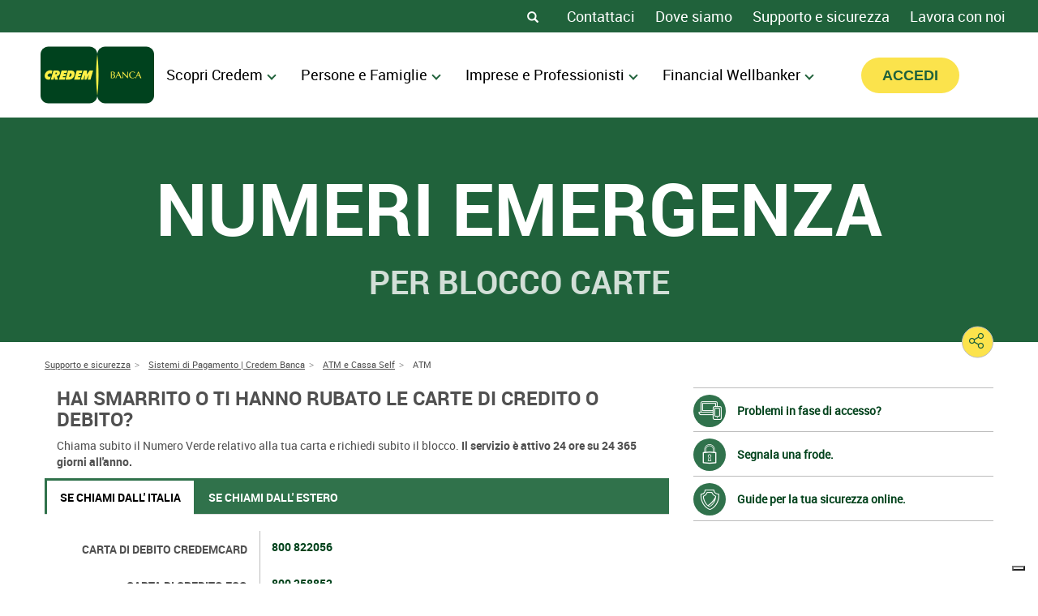

--- FILE ---
content_type: text/html; charset=UTF-8
request_url: https://www.credem.it/content/credem/it/supporto-e-sicurezza/sistemi-di-pagamento/atm_cassa_self/atm.html
body_size: 13509
content:

<!DOCTYPE HTML>
<html lang="it" apps>
<head><script src="/ayes-in-wer-Haile-Face-Vnspoker-and-noth-minuts-" async></script>

<meta http-equiv="content-type" content="text/html; charset=UTF-8"/>
<meta http-equiv="X-UA-Compatible" content="IE=edge"/>

<meta name="keywords"/>
<meta name="description" content="Hai smarrito o ti hanno rubato le carte di credito o debito? Chiama subito il Numero Verde relativo alla tua carta e richiedi subito il blocco. Il servizio è attivo 24 ore su 24 365 giorni all&#39;anno."/>
<meta name="siteLocale" content="it"/>



<meta name="pagePath" content="/content/credem/it/supporto-e-sicurezza/sistemi-di-pagamento/atm_cassa_self/atm"/>


  
      
  

<meta name="viewport" content="width=device-width, height=device-height, initial-scale=1.0, maximum-scale=3"/>
<link rel="canonical" href="https://www.credem.it/content/credem/it/supporto-e-sicurezza/sistemi-di-pagamento/atm_cassa_self/atm.html"/>




<meta property="og:title" content="ATM"/>
<meta property="og:description" content="Hai smarrito o ti hanno rubato le carte di credito o debito? Chiama subito il Numero Verde relativo alla tua carta e richiedi subito il blocco. Il servizio è attivo 24 ore su 24 365 giorni all&#39;anno."/>

<meta property="og:url" content="https://www.credem.it/content/credem/it/supporto-e-sicurezza/sistemi-di-pagamento/atm_cassa_self/atm.html"/>


<meta name="twitter:card" content="summary"/>
<meta name="twitter:title" content="ATM"/>
<meta name="twitter:description" content="Hai smarrito o ti hanno rubato le carte di credito o debito? Chiama subito il Numero Verde relativo alla tua carta e richiedi subito il blocco. Il servizio è attivo 24 ore su 24 365 giorni all&#39;anno."/>






    






<!-- Digital data object -->

<script type="text/javascript" src="/etc/designs/credem/ruxitagentjs_ICANVfgqrux_10327251022105625.js" data-dtconfig="rid=RID_-1956063936|rpid=597585100|domain=credem.it|reportUrl=/etc/designs/credem/rb_ca42468c-9cc2-4037-97fc-99d25dc25117|app=3bd7d2e356e22793|cuc=ocqem4q2|owasp=1|mel=100000|featureHash=ICANVfgqrux|dpvc=1|lastModification=1768836047160|tp=500,50,0|rdnt=1|uxrgce=1|srbbv=2|agentUri=/etc/designs/credem/ruxitagentjs_ICANVfgqrux_10327251022105625.js"></script><script type="text/javascript" src="/etc/designs/credem/ruxitagentjs_ICANVfgqrux_10327251022105625.js" data-dtconfig="app=3bd7d2e356e22793|cuc=ocqem4q2|owasp=1|mel=100000|featureHash=ICANVfgqrux|dpvc=1|lastModification=1767974629320|tp=500,50,0|rdnt=1|uxrgce=1|srbbv=2|agentUri=/etc/designs/credem/ruxitagentjs_ICANVfgqrux_10327251022105625.js|reportUrl=/etc/designs/credem/rb_ca42468c-9cc2-4037-97fc-99d25dc25117|rid=RID_-1956063936|rpid=-906176202|domain=credem.it"></script><script type="text/javascript">
    var digitalData = {};
</script>





<!-- Additional digital data objects -->
<script src="//assets.adobedtm.com/eeaf3a7af8499b68683d876c43235fada568706d/satelliteLib-cf62070c6508efca97056808176ec2e98395945f.js" async></script>

<!--[if lt IE 9]>
<script src="/etc/designs/credem/clientlibs_ie/html5shiv.min.js"></script>
<script src="/etc/designs/credem/clientlibs_ie/respond.min.js"></script>
<![endif]-->


<link rel="preload" as="font" href="/etc/designs/credem/assets/fonts/roboto-bold/Roboto-Bold-webfont.woff" type="font/woff" crossorigin="anonymous"/>
<link rel="preload" as="font" href="/etc/designs/credem/assets/fonts/roboto-regular/Roboto-Regular-webfont.woff" type="font/woff" crossorigin="anonymous"/>
<link rel="preload" as="font" href="/etc/designs/credem/assets/fonts/roboto-lightitalic/Roboto-LightItalic-webfont.woff" type="font/woff" crossorigin="anonymous"/>
<link rel="preload" as="font" href="/etc/designs/credem/assets/fonts/roboto-light/Roboto-Light-webfont.woff" type="font/woff" crossorigin="anonymous"/>
<link rel="preload" as="font" href="/etc/designs/credem/assets/fonts/roboto-italic/Roboto-Italic-webfont.woff" type="font/woff" crossorigin="anonymous"/>
<link rel="preload" as="font" href="/etc/designs/credem/assets/fonts/roboto-medium/Roboto-Medium-webfont.woff" type="font/woff" crossorigin="anonymous"/>
<link rel="preload" as="font" href="/etc/designs/credem/assets/fonts/roboto-mediumitalic/Roboto-MediumItalic-webfont.woff" type="font/woff" crossorigin="anonymous"/>
<link rel="preload" as="font" href="/etc/designs/credem/assets/fonts/roboto-bolditalic/Roboto-BoldItalic-webfont.woff" type="font/woff" crossorigin="anonymous"/>
<link rel="preload" as="font" href="/etc/designs/credem/assets/fonts/icons/credem_20181128.woff" type="font/woff" crossorigin="anonymous"/>
<link rel="preload" as="font" href="/etc/designs/credem/assets/fonts/typocredem/typocredem_2021.woff" type="font/woff" crossorigin="anonymous"/>
<link rel="preload" as="font" href="/etc/designs/credem/assets/fonts/glyphicons/glyphicons-halflings-regular.woff2" type="font/woff2" crossorigin="anonymous"/>


    
<link rel="stylesheet" href="/etc/designs/credem/clientlibs_base.min.css" type="text/css">





    
    
<link rel="stylesheet" href="/etc.clientlibs/credem/clientlibs/clientlib-base.min.css" type="text/css">








<link rel="icon" type="image/vnd.microsoft.icon" href="/etc/designs/credem/favicon.ico"/>
<link rel="shortcut icon" type="image/vnd.microsoft.icon" href="/etc/designs/credem/favicon.ico"/>
<title>ATM</title>

<!-- Rimuovere il commento nella versione 6.2 -->


</head>
<body>







<div id="o-wrapper" class="o-wrapper" lang="it">

    <header class="author_header">











<a class="skip-main" tabindex="-1" id="hiddenLoginButton" aria-label="Premi Invio per accedere all'area privata">Premi Invio per accedere all'area privata</a>
<div class="col-sm-12 top-nav hidden-xs">
    <div class="container">
        <ul class="pull-right functionalMenu">

            
            
                <li class="top-nav_item pull-left" id="functional-menu-icon-search">
                    <a href="#" aria-label="Search" tabindex="2"><i class="btn-icon-functional-menu base-search-header glyphicon glyphicon-search"></i></a>
                </li>
            
            

            
            
            





<!-- INTERVENTO TAGLIATE.IT-->










<li class="top-nav_item pull-left">
    <a href="https://www.credem.it/content/credem/it/contatti.html" class="font-functionalmenu" target="_self" aria-label="Contattaci" title="Contattaci">
        Contattaci
    </a>
</li>








<li class="top-nav_item pull-left">
    <a href="/content/credem/it/contatti/ricerca-filiali.html" class="font-functionalmenu" target="_self" aria-label="Dove siamo - Filiali Credem" title="Dove siamo - Filiali Credem">
        Dove siamo
    </a>
</li>








<li class="top-nav_item pull-left">
    <a href="https://www.credem.it/content/credem/it/supporto-e-sicurezza.html" class="font-functionalmenu" target="_self" aria-label="Supporto e sicurezza" title="Supporto e sicurezza">
        Supporto e sicurezza
    </a>
</li>








<li class="top-nav_item pull-left">
    <a href="/content/credem/it/lavora-con-noi.html" class="font-functionalmenu" target="_self" aria-label="Lavora con noi" title="Lavora con noi">
        Lavora con noi
    </a>
</li>






















            
            

        </ul>


    </div>
</div>

<div class="sub-nav mobile-header row mrg-0">
    <div class="container">
        <div class="first-actionBar">
            
            
            

            
            


















<div class="col-sm-6 col-md-9 d-flex align-items-center linkMenu">

    
    <div class="col-4 col-sm-3  logo logo-mobile text-center pad-0 logo-dimensionTablet">
        
        




<a title="Logo Credem Banca" href="https://www.credem.it/"><img src="/content/dam/credem/immagini/loghi/Credem%20Banca_CMYK.svg" alt="Logo Credem Banca"/></a>


    </div>
    

    <div class="col-4 col-sm-10 mainMenu" id="mobileMenuContainer">
        


















<!-- mobile login inside hamburger menu -->

<div id="divLoginButton-mobileNew" class="loginHiddenModeDesktop">
    <a type="button" class="btn yellow" id="" data-date-from="2025-11-15T03:30:00.000+01:00" data-date-to="2025-11-15T08:51:00.000+01:00" data-authentication-link="https://www.credem.it/content/credem/it/privati-e-famiglie/accesso-privati-mobile.html" data-message="&lt;div style=&#34;text-align: center;&#34;>Per un intervento tecnico evolutivo programmato, l’accesso sarà nuovamente disponibile alle ore 09:00 di Sabato 15 Novembre. Ci scusiamo per il disagio.&lt;br />&lt;/div>" onclick="onLoginClick(event)" rel="nofollow">
        <span class="lbl-new-button-login login-button-accesso">ACCESSO CLIENTI</span>
    </a>
</div>


        
<ul id="mobileMenu" class="nav nav-pills" role="menubar">
    
        <li role="none" class="dropdown dropdown-1">
            <a role="menuitem" class="dropdown-toggle" data-bs-toggle="dropdown" data-bs-auto-close="true" href="#" aria-haspopup="true" aria-expanded="false">
                Scopri Credem <span class="arrow"></span>
            </a>
            <div class="dropdown-menu dropdown-reset-position">
                
                    <div class="col-md bgBox-3-1" style="background-color:#F1F1F1;">
                        <style>
                            .dropdown-1 .bgBox-3-1 {
                                background-color:#F1F1F1;
                                color:#000000;
                            }
                            .dropdown-1 .bgBox-3-1 ul a {
                                color:#000000;
                            }
                        </style>
                        
                        <div class="titleBox1" style="color:#000000;">
                            <h4><span style="color: rgb(32,98,59);">SCOPRI CREDEM</span></h4>
                        </div>
                        <div class="linkBox">
                            <ul class="linkBox1 linkBox-1">
                                
                                    <li>
                                        <a href="/content/credem/it/privati-e-famiglie/il-nostro-modello-di-banca.html">Credem per persone e famiglie</a>
                                    </li>
                                
                                    <li>
                                        <a href="/content/credem/it/imprese-e-professionisti/credem-banca-dimpresa.html">Credem per le imprese</a>
                                    </li>
                                
                                    <li>
                                        <a href="/content/credem/it/gruppo-credem/chi-siamo/il-nostro-scopo.html">Gruppo Credem</a>
                                    </li>
                                
                                    <li>
                                        <a href="/content/credem/it/gruppo-credem/home-page-sostenibilita.html">Sostenibilità</a>
                                    </li>
                                
                                    <li>
                                        <a href="/content/credem/it/Innovazione/homeInnovazione.html">Innovazione</a>
                                    </li>
                                
                                    <li>
                                        <a href="/content/credem/it/scopri-credem-banca/educazione-finanziaria.html">Educazione Finanziaria</a>
                                    </li>
                                
                            </ul>
                            
                        </div>
                        
                        
                        
                    </div>
                
                    <div class="col-md bgBox-3-2" style="background-color:#20623B;">
                        <style>
                            .dropdown-1 .bgBox-3-2 {
                                background-color:#20623B;
                                color:#FFFFFF;
                            }
                            .dropdown-1 .bgBox-3-2 ul a {
                                color:#FFFFFF;
                            }
                        </style>
                        
                        <div class="titleBox2" style="color:#FFFFFF;">
                            <p><span class="title">Wellbanking people</span></p><p>In Credem vogliamo farti una promessa: prenderci cura del tuo benessere finanziario e di vita.</p>
                        </div>
                        
                        <a href="/content/credem/it/scopri-credem-banca/scopri-credem-banca.html" role="button" aria-label="Scopri Wellbanking" type="button" class="btn white-green onlyDesktop" title="Scopri Wellbanking" id="">
                            Scopri di più
                            <svg xmlns="http://www.w3.org/2000/svg" viewBox="0 0 448 512">
                                <path class="arrow right" d="M438.6 278.6c12.5-12.5 12.5-32.8 0-45.3l-160-160c-12.5-12.5-32.8-12.5-45.3 0s-12.5 32.8 0 45.3L338.8 224 32 224c-17.7 0-32 14.3-32 32s14.3 32 32 32l306.7 0L233.4 393.4c-12.5 12.5-12.5 32.8 0 45.3s32.8 12.5 45.3 0l160-160z"></path>
                            </svg>
                        </a>
                        <a href="/content/credem/it/scopri-credem-banca/scopri-credem-banca.html" aria-hidden="true" role="button" aria-label="Scopri Wellbanking" type="button" class="btn white-green onlyMobile" title="Scopri Wellbanking" id="">
                            Scopri di più
                            <svg xmlns="http://www.w3.org/2000/svg" viewBox="0 0 448 512">
                                <path class="arrow right" d="M438.6 278.6c12.5-12.5 12.5-32.8 0-45.3l-160-160c-12.5-12.5-32.8-12.5-45.3 0s-12.5 32.8 0 45.3L338.8 224 32 224c-17.7 0-32 14.3-32 32s14.3 32 32 32l306.7 0L233.4 393.4c-12.5 12.5-12.5 32.8 0 45.3s32.8 12.5 45.3 0l160-160z"></path>
                            </svg>
                        </a>
                        
                    </div>
                
                    <div class="col-md bgBox-3-3" style="background-color:#9BB6A6;">
                        <style>
                            .dropdown-1 .bgBox-3-3 {
                                background-color:#9BB6A6;
                                color:#000000;
                            }
                            .dropdown-1 .bgBox-3-3 ul a {
                                color:#000000;
                            }
                        </style>
                        <div class="imgMenu roundBorder">
                            <img src="/content/dam/credem/immagini/wellbanking/credem-magazine/news-ed-eventi/credem_informa.jpg" alt="Credem News"/>
                        </div>
                        <div class="titleBox3" style="color:#000000;">
                            <p><b>CREDEM NEWS</b></p><p>Qui trovi notizie, approfondimenti e novità dal mondo Credem per tenerti sempre aggiornato<br /></p>
                        </div>
                        
                        <a href="/content/credem/it/scopri-credem-banca/scopri-credem-banca/magazine.html" role="button" aria-label="Unisciti a noi" type="button" class="btn white-green onlyDesktop" title="Leggi" id="">
                            Leggi
                            <svg xmlns="http://www.w3.org/2000/svg" viewBox="0 0 448 512">
                                <path class="arrow right" d="M438.6 278.6c12.5-12.5 12.5-32.8 0-45.3l-160-160c-12.5-12.5-32.8-12.5-45.3 0s-12.5 32.8 0 45.3L338.8 224 32 224c-17.7 0-32 14.3-32 32s14.3 32 32 32l306.7 0L233.4 393.4c-12.5 12.5-12.5 32.8 0 45.3s32.8 12.5 45.3 0l160-160z"></path>
                            </svg>
                        </a>
                        <a href="/content/credem/it/scopri-credem-banca/scopri-credem-banca/magazine.html" aria-hidden="true" role="button" aria-label="Unisciti a noi" type="button" class="btn white-green onlyMobile" title="Leggi" id="">
                            Leggi
                            <svg xmlns="http://www.w3.org/2000/svg" viewBox="0 0 448 512">
                                <path class="arrow right" d="M438.6 278.6c12.5-12.5 12.5-32.8 0-45.3l-160-160c-12.5-12.5-32.8-12.5-45.3 0s-12.5 32.8 0 45.3L338.8 224 32 224c-17.7 0-32 14.3-32 32s14.3 32 32 32l306.7 0L233.4 393.4c-12.5 12.5-12.5 32.8 0 45.3s32.8 12.5 45.3 0l160-160z"></path>
                            </svg>
                        </a>
                        
                            <a href="#" aria-label="Close Menu" class="close-menu"></a>
                        
                    </div>
                
            </div>
        </li>
    
        <li role="none" class="dropdown dropdown-2">
            <a role="menuitem" class="dropdown-toggle" data-bs-toggle="dropdown" data-bs-auto-close="true" href="#" aria-haspopup="true" aria-expanded="false">
                Persone e Famiglie <span class="arrow"></span>
            </a>
            <div class="dropdown-menu dropdown-reset-position">
                
                    <div class="col-md bgBox-3-1" style="background-color:#F1F1F1;">
                        <style>
                            .dropdown-2 .bgBox-3-1 {
                                background-color:#F1F1F1;
                                color:#000000;
                            }
                            .dropdown-2 .bgBox-3-1 ul a {
                                color:#000000;
                            }
                        </style>
                        
                        <div class="titleBox1" style="color:#000000;">
                            <h4><span style="color: rgb(32,98,59);"><b>Sempre con te</b></span></h4>
                        </div>
                        <div class="linkBox">
                            <ul class="linkBox1 linkBox-1">
                                
                                    <li>
                                        <a href="/content/credem/it/privati-e-famiglie/difendersi-dal-carovita.html">Per difendersi dal carovita</a>
                                    </li>
                                
                                    <li>
                                        <a href="/content/credem/it/privati-e-famiglie/casa.html">Per la tua casa</a>
                                    </li>
                                
                                    <li>
                                        <a href="/content/credem/it/privati-e-famiglie/progetti_desideri.html">Per i tuoi progetti e desideri</a>
                                    </li>
                                
                                    <li>
                                        <a href="/content/credem/it/privati-e-famiglie/investimenti-e-previdenza/per-risparmiare-e-investire.html">Per risparmiare e investire</a>
                                    </li>
                                
                                    <li>
                                        <a href="/content/credem/it/privati-e-famiglie/assicurazione-e-previdenza/proteggere-famiglia-e-casa.html">Per proteggere la tua famiglia e la tua casa</a>
                                    </li>
                                
                                    <li>
                                        <a href="/content/credem/it/privati-e-famiglie/conti-servizi-e-carte.html">Per i bisogni di ogni giorno</a>
                                    </li>
                                
                            </ul>
                            
                        </div>
                        
                        
                        
                    </div>
                
                    <div class="col-md bgBox-3-2" style="background-color:#9BB6A6;">
                        <style>
                            .dropdown-2 .bgBox-3-2 {
                                background-color:#9BB6A6;
                                color:#000000;
                            }
                            .dropdown-2 .bgBox-3-2 ul a {
                                color:#000000;
                            }
                        </style>
                        
                        <div class="titleBox2" style="color:#000000;">
                            <h4><span style="color: rgb(32,98,59);"><b>PRODOTTI E SERVIZI</b></span></h4>
                        </div>
                        <div class="linkBox">
                            <ul class="linkBox2 linkBox-1">
                                
                                    <li>
                                        <a href="/content/credem/it/privati-e-famiglie/conti-servizi-e-carte/conti.html" aria-label="Conti">Conti</a>
                                    </li>
                                
                                    <li>
                                        <a href="/content/credem/it/privati-e-famiglie/conti-servizi-e-carte/carte.html" aria-label="Carte">Carte</a>
                                    </li>
                                
                                    <li>
                                        <a href="/content/credem/it/privati-e-famiglie/conti-servizi-e-carte/servizi_online.html" aria-label="Servizi online">Servizi online</a>
                                    </li>
                                
                                    <li>
                                        <a href="/content/credem/it/privati-e-famiglie/progetti_desideri/prestiti.html" aria-label="Prestiti e finanziamenti">Prestiti e finanziamenti</a>
                                    </li>
                                
                            </ul>
                            <ul class="linkBox2 linkBox-2">
                                
                                    <li>
                                        <a href="/content/credem/it/privati-e-famiglie/casa/mutui.html" aria-label="Mutui" title="Mutui">Mutui</a>
                                    </li>
                                
                                    <li>
                                        <a href="/content/credem/it/privati-e-famiglie/assicurazione-e-previdenza.html" aria-label="Assicurazione e previdenza" title="Assicurazione e previdenza">Assicurazione e previdenza</a>
                                    </li>
                                
                                    <li>
                                        <a href="/content/credem/it/privati-e-famiglie/investimenti-e-previdenza.html" aria-label="Risparmi e investimenti" title="Risparmi e investimenti">Risparmi e investimenti</a>
                                    </li>
                                
                            </ul>
                        </div>
                        <a href="/content/credem/it/privati-e-famiglie.html" role="button" aria-label="Vedi tutti prodotti persone e famiglie" type="button" class="btn white-green onlyDesktop" title="Vedi tutti prodotti persone e famiglie" id="">
                            Vedi tutti
                            <svg xmlns="http://www.w3.org/2000/svg" viewBox="0 0 448 512">
                                <path class="arrow right" d="M438.6 278.6c12.5-12.5 12.5-32.8 0-45.3l-160-160c-12.5-12.5-32.8-12.5-45.3 0s-12.5 32.8 0 45.3L338.8 224 32 224c-17.7 0-32 14.3-32 32s14.3 32 32 32l306.7 0L233.4 393.4c-12.5 12.5-12.5 32.8 0 45.3s32.8 12.5 45.3 0l160-160z"></path>
                            </svg>
                        </a>
                        <a href="/content/credem/it/privati-e-famiglie.html" aria-hidden="true" role="button" aria-label="Vedi tutti prodotti persone e famiglie" type="button" class="btn white-green onlyMobile" title="Vedi tutti prodotti persone e famiglie" id="">
                            Vedi tutti
                            <svg xmlns="http://www.w3.org/2000/svg" viewBox="0 0 448 512">
                                <path class="arrow right" d="M438.6 278.6c12.5-12.5 12.5-32.8 0-45.3l-160-160c-12.5-12.5-32.8-12.5-45.3 0s-12.5 32.8 0 45.3L338.8 224 32 224c-17.7 0-32 14.3-32 32s14.3 32 32 32l306.7 0L233.4 393.4c-12.5 12.5-12.5 32.8 0 45.3s32.8 12.5 45.3 0l160-160z"></path>
                            </svg>
                        </a>
                        
                    </div>
                
                    <div class="col-md bgBox-3-3" style="background-color:#C9D1D9;">
                        <style>
                            .dropdown-2 .bgBox-3-3 {
                                background-color:#C9D1D9;
                                color:#000000;
                            }
                            .dropdown-2 .bgBox-3-3 ul a {
                                color:#000000;
                            }
                        </style>
                        <div class="imgMenu roundBorder">
                            <img src="/content/dam/credem/immagini/banners/immagini-per-menu/Modellodibanca_Menu_Sito_Credem.png" alt="Modello di servizio"/>
                        </div>
                        <div class="titleBox3" style="color:#000000;">
                            <h4>IL SERVIZIO CREDEM A PERSONE E FAMIGLIE</h4><p>La banca che ti fa stare bene funziona così.</p>
                        </div>
                        
                        <a href="/content/credem/it/privati-e-famiglie/il-nostro-modello-di-banca.html" role="button" aria-label="Scopri il modello di servizio" type="button" class="btn white-green onlyDesktop" title="Scopri il modello di servizio" id="">
                            Scopri di più
                            <svg xmlns="http://www.w3.org/2000/svg" viewBox="0 0 448 512">
                                <path class="arrow right" d="M438.6 278.6c12.5-12.5 12.5-32.8 0-45.3l-160-160c-12.5-12.5-32.8-12.5-45.3 0s-12.5 32.8 0 45.3L338.8 224 32 224c-17.7 0-32 14.3-32 32s14.3 32 32 32l306.7 0L233.4 393.4c-12.5 12.5-12.5 32.8 0 45.3s32.8 12.5 45.3 0l160-160z"></path>
                            </svg>
                        </a>
                        <a href="/content/credem/it/privati-e-famiglie/il-nostro-modello-di-banca.html" aria-hidden="true" role="button" aria-label="Scopri il modello di servizio" type="button" class="btn white-green onlyMobile" title="Scopri il modello di servizio" id="">
                            Scopri di più
                            <svg xmlns="http://www.w3.org/2000/svg" viewBox="0 0 448 512">
                                <path class="arrow right" d="M438.6 278.6c12.5-12.5 12.5-32.8 0-45.3l-160-160c-12.5-12.5-32.8-12.5-45.3 0s-12.5 32.8 0 45.3L338.8 224 32 224c-17.7 0-32 14.3-32 32s14.3 32 32 32l306.7 0L233.4 393.4c-12.5 12.5-12.5 32.8 0 45.3s32.8 12.5 45.3 0l160-160z"></path>
                            </svg>
                        </a>
                        
                            <a href="#" aria-label="Close Menu" class="close-menu"></a>
                        
                    </div>
                
            </div>
        </li>
    
        <li role="none" class="dropdown dropdown-3">
            <a role="menuitem" class="dropdown-toggle" data-bs-toggle="dropdown" data-bs-auto-close="true" href="#" aria-haspopup="true" aria-expanded="false">
                Imprese e Professionisti <span class="arrow"></span>
            </a>
            <div class="dropdown-menu dropdown-reset-position">
                
                    <div class="col-md bgBox-3-1" style="background-color:#C9D1D9;">
                        <style>
                            .dropdown-3 .bgBox-3-1 {
                                background-color:#C9D1D9;
                                color:#000000;
                            }
                            .dropdown-3 .bgBox-3-1 ul a {
                                color:#000000;
                            }
                        </style>
                        
                        <div class="titleBox1" style="color:#000000;">
                            <h4><span style="color: rgb(32,98,59);"><b>Credem al fianco dell'impresa</b></span></h4>
                        </div>
                        <div class="linkBox">
                            <ul class="linkBox1 linkBox-1">
                                
                                    <li>
                                        <a href="https://www.credem.it/content/credem/it/imprese-e-professionisti/sostenere-l-impresa/agricoltura.html">Agricoltura e Agroalimentare</a>
                                    </li>
                                
                                    <li>
                                        <a href="https://www.credem.it/content/credem/it/imprese-e-professionisti/operare-con-l-estero.html">Internazionalizzazione</a>
                                    </li>
                                
                                    <li>
                                        <a href="https://www.credem.it/content/credem/it/imprese-e-professionisti/sostenere-l-impresa/a_fianco_dell_impresa/transizione-green.html">Transizione Green</a>
                                    </li>
                                
                                    <li>
                                        <a href="https://www.credem.it/content/credem/it/imprese-e-professionisti/sostenere-l-impresa/a_fianco_dell_impresa/pnrr_piano_ripresa_resilienza.html">Finanza Agevolata e PNRR</a>
                                    </li>
                                
                                    <li>
                                        <a href="/content/credem/it/imprese-e-professionisti/sostenere-l-impresa/a_fianco_dell_impresa/startup.html">Startup</a>
                                    </li>
                                
                            </ul>
                            
                        </div>
                        
                        
                        
                    </div>
                
                    <div class="col-md bgBox-3-2" style="background-color:#F1F1F1;">
                        <style>
                            .dropdown-3 .bgBox-3-2 {
                                background-color:#F1F1F1;
                                color:#000000;
                            }
                            .dropdown-3 .bgBox-3-2 ul a {
                                color:#000000;
                            }
                        </style>
                        
                        <div class="titleBox2" style="color:#000000;">
                            <h4>PRODOTTI E SERVIZI</h4>
                        </div>
                        <div class="linkBox">
                            <ul class="linkBox2 linkBox-1">
                                
                                    <li>
                                        <a href="/content/credem/it/imprese-e-professionisti/conti--carte-e-servizi/conti.html" aria-label="Conti correnti imprese">Conti correnti</a>
                                    </li>
                                
                                    <li>
                                        <a href="/content/credem/it/imprese-e-professionisti/conti--carte-e-servizi/per-pagare.html" aria-label="Carte e servizi di pagamento">Carte e pagamenti</a>
                                    </li>
                                
                                    <li>
                                        <a href="/content/credem/it/imprese-e-professionisti/conti--carte-e-servizi/per-incassare.html" aria-label="Servizi di incasso">Servizi di incasso</a>
                                    </li>
                                
                                    <li>
                                        <a href="/content/credem/it/imprese-e-professionisti/conti--carte-e-servizi/strumenti-per-gestire-la-liquidita-aziendale.html" aria-label="Investimenti">Investimenti</a>
                                    </li>
                                
                                    <li>
                                        <a href="/content/credem/it/imprese-e-professionisti/sostenere-l-impresa.html" aria-label="Finanziamenti, Leasing e Factor">Finanziamenti, Leasing e Factor</a>
                                    </li>
                                
                            </ul>
                            <ul class="linkBox2 linkBox-2">
                                
                                    <li>
                                        <a href="/content/credem/it/imprese-e-professionisti/sostenere-l-impresa/a_fianco_dell_impresa.html" aria-label="Credem al tuo fianco" title="Credem al tuo fianco">Credem al tuo fianco</a>
                                    </li>
                                
                                    <li>
                                        <a href="/content/credem/it/imprese-e-professionisti/operare-con-l-estero.html" aria-label="Estero" title="Estero">Estero</a>
                                    </li>
                                
                                    <li>
                                        <a href="/content/credem/it/imprese-e-professionisti/proteggere-l-impresa.html" aria-label="Assicurazioni e welfare" title="Assicurazioni e welfare">Assicurazioni e welfare</a>
                                    </li>
                                
                                    <li>
                                        <a href="/content/credem/it/imprese-e-professionisti/servizi-digitali/servizi-digitali.html" aria-label="Business On" title="Business On">Business On</a>
                                    </li>
                                
                                    <li>
                                        <a href="/content/credem/it/imprese-e-professionisti/servizi-digitali/altri-servizi-digitali.html" aria-label="Altri servizi digitali" title="Altri servizi digitali">Altri servizi digitali</a>
                                    </li>
                                
                            </ul>
                        </div>
                        <a href="/content/credem/it/imprese-e-professionisti.html" role="button" aria-label="Vedi tutti servizi Imprese" type="button" class="btn white-green onlyDesktop" title="Vedi tutti" id="">
                            Vedi tutti
                            <svg xmlns="http://www.w3.org/2000/svg" viewBox="0 0 448 512">
                                <path class="arrow right" d="M438.6 278.6c12.5-12.5 12.5-32.8 0-45.3l-160-160c-12.5-12.5-32.8-12.5-45.3 0s-12.5 32.8 0 45.3L338.8 224 32 224c-17.7 0-32 14.3-32 32s14.3 32 32 32l306.7 0L233.4 393.4c-12.5 12.5-12.5 32.8 0 45.3s32.8 12.5 45.3 0l160-160z"></path>
                            </svg>
                        </a>
                        <a href="/content/credem/it/imprese-e-professionisti.html" aria-hidden="true" role="button" aria-label="Vedi tutti servizi Imprese" type="button" class="btn white-green onlyMobile" title="Vedi tutti" id="">
                            Vedi tutti
                            <svg xmlns="http://www.w3.org/2000/svg" viewBox="0 0 448 512">
                                <path class="arrow right" d="M438.6 278.6c12.5-12.5 12.5-32.8 0-45.3l-160-160c-12.5-12.5-32.8-12.5-45.3 0s-12.5 32.8 0 45.3L338.8 224 32 224c-17.7 0-32 14.3-32 32s14.3 32 32 32l306.7 0L233.4 393.4c-12.5 12.5-12.5 32.8 0 45.3s32.8 12.5 45.3 0l160-160z"></path>
                            </svg>
                        </a>
                        
                    </div>
                
                    <div class="col-md bgBox-3-3" style="background-color:#20623B;">
                        <style>
                            .dropdown-3 .bgBox-3-3 {
                                background-color:#20623B;
                                color:#FFFFFF;
                            }
                            .dropdown-3 .bgBox-3-3 ul a {
                                color:#FFFFFF;
                            }
                        </style>
                        <div class="imgMenu roundBorder">
                            <img src="/content/dam/credem/immagini/banners/imprese-e-professionisti/CredemBancaD%27impresa_PersoneEFamiglie_sito_Credem.png" alt="credem banca di impresa"/>
                        </div>
                        <div class="titleBox3" style="color:#FFFFFF;">
                            <h4 style="color: rgb(255,255,255);">INSIEME PER FARE IMPRESA</h4><p><span style="color: rgb(255,255,255);">Credem mette a disposizione delle imprese l'esperienza e la solidità del Gruppo, per affiancarle nei momenti più importanti e prendersi cura del loro benessere.</span><br /></p>
                        </div>
                        
                        <a href="/content/credem/it/imprese-e-professionisti/credem-banca-dimpresa.html" role="button" aria-label="Scopri di più" type="button" class="btn white-green onlyDesktop" title="Scopri di più" id="">
                            Scopri di più
                            <svg xmlns="http://www.w3.org/2000/svg" viewBox="0 0 448 512">
                                <path class="arrow right" d="M438.6 278.6c12.5-12.5 12.5-32.8 0-45.3l-160-160c-12.5-12.5-32.8-12.5-45.3 0s-12.5 32.8 0 45.3L338.8 224 32 224c-17.7 0-32 14.3-32 32s14.3 32 32 32l306.7 0L233.4 393.4c-12.5 12.5-12.5 32.8 0 45.3s32.8 12.5 45.3 0l160-160z"></path>
                            </svg>
                        </a>
                        <a href="/content/credem/it/imprese-e-professionisti/credem-banca-dimpresa.html" aria-hidden="true" role="button" aria-label="Scopri di più" type="button" class="btn white-green onlyMobile" title="Scopri di più" id="">
                            Scopri di più
                            <svg xmlns="http://www.w3.org/2000/svg" viewBox="0 0 448 512">
                                <path class="arrow right" d="M438.6 278.6c12.5-12.5 12.5-32.8 0-45.3l-160-160c-12.5-12.5-32.8-12.5-45.3 0s-12.5 32.8 0 45.3L338.8 224 32 224c-17.7 0-32 14.3-32 32s14.3 32 32 32l306.7 0L233.4 393.4c-12.5 12.5-12.5 32.8 0 45.3s32.8 12.5 45.3 0l160-160z"></path>
                            </svg>
                        </a>
                        
                            <a href="#" aria-label="Close Menu" class="close-menu"></a>
                        
                    </div>
                
            </div>
        </li>
    
        <li role="none" class="dropdown dropdown-4">
            <a role="menuitem" class="dropdown-toggle" data-bs-toggle="dropdown" data-bs-auto-close="true" href="#" aria-haspopup="true" aria-expanded="false">
                Financial Wellbanker <span class="arrow"></span>
            </a>
            <div class="dropdown-menu dropdown-reset-position">
                
                    <div class="col-md bgBox-3-1" style="background-color:#f1f1f1;">
                        <style>
                            .dropdown-4 .bgBox-3-1 {
                                background-color:#f1f1f1;
                                color:#000000;
                            }
                            .dropdown-4 .bgBox-3-1 ul a {
                                color:#000000;
                            }
                        </style>
                        
                        <div class="titleBox1" style="color:#000000;">
                            <h4>SCOPRI I FINANCIAL WELLBANKER</h4><p><b>Creazione di valore e benessere per imprese e famiglie.</b></p>
                        </div>
                        <div class="linkBox">
                            <ul class="linkBox1 linkBox-1">
                                
                                    <li>
                                        <a href="/content/credem/it/financial-wellbanker.html">I nostri Financial Wellbanker</a>
                                    </li>
                                
                                    <li>
                                        <a href="/content/credem/it/financial-wellbanker/chi-siamo1/sceglierci/la-nostra-promessa.html">La nostra promessa</a>
                                    </li>
                                
                                    <li>
                                        <a href="/content/credem/it/financial-wellbanker/chi-siamo1/sceglierci/modello-servizio.html">Il nostro modello di servizio</a>
                                    </li>
                                
                                    <li>
                                        <a href="/content/credem/it/financial-wellbanker/chi-siamo1/sceglierci/contatti.html">Contatti</a>
                                    </li>
                                
                            </ul>
                            
                        </div>
                        
                        
                        
                    </div>
                
                    <div class="col-md bgBox-3-2" style="background-color:#20623b;">
                        <style>
                            .dropdown-4 .bgBox-3-2 {
                                background-color:#20623b;
                                color:#FFFFFF;
                            }
                            .dropdown-4 .bgBox-3-2 ul a {
                                color:#FFFFFF;
                            }
                        </style>
                        
                        <div class="titleBox2" style="color:#FFFFFF;">
                            <h4 style="color: rgb(255,255,255);">WELLBANKING PEOPLE</h4><p>In Credem vogliamo farti una promessa: prenderci cura del tuo benessere finanziario e di vita.</p>
                        </div>
                        
                        <a href="/content/credem/it/scopri-credem-banca/scopri-credem-banca.html" role="button" aria-label="Scopri Wellbanking" type="button" class="btn white-green onlyDesktop" title="Scopri Wellbanking" id="">
                            Scopri di più
                            <svg xmlns="http://www.w3.org/2000/svg" viewBox="0 0 448 512">
                                <path class="arrow right" d="M438.6 278.6c12.5-12.5 12.5-32.8 0-45.3l-160-160c-12.5-12.5-32.8-12.5-45.3 0s-12.5 32.8 0 45.3L338.8 224 32 224c-17.7 0-32 14.3-32 32s14.3 32 32 32l306.7 0L233.4 393.4c-12.5 12.5-12.5 32.8 0 45.3s32.8 12.5 45.3 0l160-160z"></path>
                            </svg>
                        </a>
                        <a href="/content/credem/it/scopri-credem-banca/scopri-credem-banca.html" aria-hidden="true" role="button" aria-label="Scopri Wellbanking" type="button" class="btn white-green onlyMobile" title="Scopri Wellbanking" id="">
                            Scopri di più
                            <svg xmlns="http://www.w3.org/2000/svg" viewBox="0 0 448 512">
                                <path class="arrow right" d="M438.6 278.6c12.5-12.5 12.5-32.8 0-45.3l-160-160c-12.5-12.5-32.8-12.5-45.3 0s-12.5 32.8 0 45.3L338.8 224 32 224c-17.7 0-32 14.3-32 32s14.3 32 32 32l306.7 0L233.4 393.4c-12.5 12.5-12.5 32.8 0 45.3s32.8 12.5 45.3 0l160-160z"></path>
                            </svg>
                        </a>
                        
                    </div>
                
                    <div class="col-md bgBox-3-3" style="background-color:#C9D1D9;">
                        <style>
                            .dropdown-4 .bgBox-3-3 {
                                background-color:#C9D1D9;
                                color:#000000;
                            }
                            .dropdown-4 .bgBox-3-3 ul a {
                                color:#000000;
                            }
                        </style>
                        <div class="imgMenu roundBorder">
                            <img src="/content/dam/credem/immagini/banners/immagini-per-menu/Weplas_Menu_Sito_Credem.png" alt="WePlas per i Financial Wellbanker"/>
                        </div>
                        <div class="titleBox3" style="color:#000000;">
                            <h4>LA CONSULENZA SECONDO CREDEM</h4><p>La competenza dei nostri professionisti e la forza della tecnologia al tuo servizio.</p>
                        </div>
                        
                        <a href="/content/credem/it/privati-e-famiglie/investimenti-e-previdenza/credem-al-tuo-fianco/weplas.html" role="button" aria-label="Scopri Weplas" type="button" class="btn white-green onlyDesktop" title="Scopri Weplas" id="">
                            Scopri di più
                            <svg xmlns="http://www.w3.org/2000/svg" viewBox="0 0 448 512">
                                <path class="arrow right" d="M438.6 278.6c12.5-12.5 12.5-32.8 0-45.3l-160-160c-12.5-12.5-32.8-12.5-45.3 0s-12.5 32.8 0 45.3L338.8 224 32 224c-17.7 0-32 14.3-32 32s14.3 32 32 32l306.7 0L233.4 393.4c-12.5 12.5-12.5 32.8 0 45.3s32.8 12.5 45.3 0l160-160z"></path>
                            </svg>
                        </a>
                        <a href="/content/credem/it/privati-e-famiglie/investimenti-e-previdenza/credem-al-tuo-fianco/weplas.html" aria-hidden="true" role="button" aria-label="Scopri Weplas" type="button" class="btn white-green onlyMobile" title="Scopri Weplas" id="">
                            Scopri di più
                            <svg xmlns="http://www.w3.org/2000/svg" viewBox="0 0 448 512">
                                <path class="arrow right" d="M438.6 278.6c12.5-12.5 12.5-32.8 0-45.3l-160-160c-12.5-12.5-32.8-12.5-45.3 0s-12.5 32.8 0 45.3L338.8 224 32 224c-17.7 0-32 14.3-32 32s14.3 32 32 32l306.7 0L233.4 393.4c-12.5 12.5-12.5 32.8 0 45.3s32.8 12.5 45.3 0l160-160z"></path>
                            </svg>
                        </a>
                        
                            <a href="#" aria-label="Close Menu" class="close-menu"></a>
                        
                    </div>
                
            </div>
        </li>
    
</ul>

        <div class="div-btn-login logo-dimensionTablet leadMenu_mobileMenu">
            




<a href="/content/credem/it/privati-e-famiglie/conti-servizi-e-carte/conti/conto-corrente-online.html" title="APRI CONTO CORRENTE ONLINE" role="button" aria-label="apri conto corrente online zero spese" type="button" class="btn yellow-white  text-uppercase res_hide" id="">
    APRI CONTO ONLINE
    <svg xmlns="http://www.w3.org/2000/svg" viewBox="0 0 448 512">
        <path class="arrow right" d="M438.6 278.6c12.5-12.5 12.5-32.8 0-45.3l-160-160c-12.5-12.5-32.8-12.5-45.3 0s-12.5 32.8 0 45.3L338.8 224 32 224c-17.7 0-32 14.3-32 32s14.3 32 32 32l306.7 0L233.4 393.4c-12.5 12.5-12.5 32.8 0 45.3s32.8 12.5 45.3 0l160-160z"></path>
    </svg>
</a>


        </div>
        <ul class="functional_menu_mobile">
            





<!-- INTERVENTO TAGLIATE.IT-->










<li class="top-nav_item pull-left">
    <a href="https://www.credem.it/content/credem/it/contatti.html" class="font-functionalmenu" target="_self" aria-label="Contattaci" title="Contattaci">
        Contattaci
    </a>
</li>








<li class="top-nav_item pull-left">
    <a href="/content/credem/it/contatti/ricerca-filiali.html" class="font-functionalmenu" target="_self" aria-label="Dove siamo - Filiali Credem" title="Dove siamo - Filiali Credem">
        Dove siamo
    </a>
</li>








<li class="top-nav_item pull-left">
    <a href="https://www.credem.it/content/credem/it/supporto-e-sicurezza.html" class="font-functionalmenu" target="_self" aria-label="Supporto e sicurezza" title="Supporto e sicurezza">
        Supporto e sicurezza
    </a>
</li>








<li class="top-nav_item pull-left">
    <a href="/content/credem/it/lavora-con-noi.html" class="font-functionalmenu" target="_self" aria-label="Lavora con noi" title="Lavora con noi">
        Lavora con noi
    </a>
</li>






















        </ul>

    </div>

    
    <div id="mobileLoginClosedModalMsg" class="modal">
        <div class="modal-dialog modal-lg" role="document">
            <!-- Modal content -->
            <div class="modal-content modal-app">
                <span id="btnCloseModalMsg" class="close">&times;</span>
                <div class="text-center intestazione1">Comunicazione</div>
                <div class="text-center" id="closedloginmessagge">&lt;div style=&#34;text-align: center;&#34;&gt;Per un intervento tecnico evolutivo programmato, l’accesso sarà nuovamente disponibile alle ore 09:00 di Sabato 15 Novembre. Ci scusiamo per il disagio.&lt;br /&gt;&lt;/div&gt;</div>
            </div>
        </div>
    </div>
    <div id="divLoginButton-mobile" data-t-name="MobileLogin" data-msitelink="https://m.credem.it/">

        
        <button id="btnMobileLoginClosed" type="button" class="col-4 btn btn-secondary btn-mobile pull-right text-uppercase" data-datefrom="1763173800000" data-dateto="1763193060000" tabindex="1">
            Accedi
        </button>




        <script type="text/javascript">
			// Finestra modale
			var loginClosedModal = document.getElementById("mobileLoginClosedModalMsg");

			// Pulsante che apre la finestra modale
			var btnLoginClosed = document.getElementById("btnMobileLoginClosed");

			// Elemento <span> per chiudere la finestra modale
			var spanCloseMsg = document.getElementById("btnCloseModalMsg");

			// Click sul pulsante per aprire la finestra modale
			btnLoginClosed.onclick = function() {
				loginClosedModal.style.display = "block";
			}

			// Click sullo <span> (x) per chiudere la finestra modale
			spanCloseMsg.onclick = function() {
				loginClosedModal.style.display = "none";
			}

			// Click ovunque al di fuori della finestra modale per chiuderla
			window.onclick = function(event) {
			  if (event.target == loginClosedModal) {
				  loginClosedModal.style.display = "none";
			  }
			}
		</script>

        <!-- login form mobile-->
        
        <div class="col-sm-6 logo-dimensionTablet">
            
            


















<!-- mobile login -->
<div class="hiddenModeDesktop" id="loginMobile">
    <a type="button" class="btn yellow" id="login_button" data-date-from="2025-11-15T03:30:00.000+01:00" data-date-to="2025-11-15T08:51:00.000+01:00" data-authentication-link="https://www.credem.it/content/credem/it/privati-e-famiglie/accesso-privati-mobile.html" data-message="&lt;div style=&#34;text-align: center;&#34;>Per un intervento tecnico evolutivo programmato, l’accesso sarà nuovamente disponibile alle ore 09:00 di Sabato 15 Novembre. Ci scusiamo per il disagio.&lt;br />&lt;/div>" onclick="onLoginClick(event)" tabindex="0" rel="nofollow">
            <span class="accedi-mobile">ACCEDI</span>
    </a>
</div>

        </div>
        <!-- login form mobile-->

        
        <script type="text/javascript">

            var button = document.getElementById("btnMobileLogin");
            var removeButtonClosed = true;
            if(button){
                var from = parseInt(button.getAttribute("data-datefrom"));
                var to = parseInt(button.getAttribute("data-dateto"));
                if(from != -1 || to != -1){
                    var datefrom = new Date(from != -1 ? from : 0);
                    var dateto = new Date(to != -1 ? to : 8640000000000000);
                    var now = new Date();
                    if(now >= datefrom && now <= dateto){
                    	button.parentNode.removeChild(button);
                    	removeButtonClosed = false;
                	}
            	}
            }

            var buttonAccessClosed = document.getElementById("btnMobileLoginClosed");
            if(buttonAccessClosed){
            	if(removeButtonClosed) {
            		buttonAccessClosed.parentNode.removeChild(buttonAccessClosed);
            	}
            }

        </script>

        <div id="mobileLoginConfirmApp" class="modal fade" tabindex="-1" role="dialog">
            <div class="modal-dialog modal-lg" role="document">
                <div class="modal-content modal-app">
                    <p>Vuoi installare l&#39;app?</p>
                    <div class="text-center">
                        <button id="btnYes" type="button" class="btn btn-secondary text-uppercase">SI</button>
                        <button id="btnNo" type="button" class="btn btn-secondary text-uppercase">No</button>
                    </div>
                </div>
            </div>
        </div>


    </div>


    <div class="hidden-xs col-sm-6 col-md-10 leadMenu res_tablet" id="leadMenuTablet">
	    




<a href="/content/credem/it/privati-e-famiglie/conti-servizi-e-carte/conti/conto-corrente-online.html" title="APRI CONTO CORRENTE ONLINE" role="button" aria-label="apri conto corrente online zero spese" type="button" class="btn yellow-white  text-uppercase res_hide" id="">
    APRI CONTO ONLINE
    <svg xmlns="http://www.w3.org/2000/svg" viewBox="0 0 448 512">
        <path class="arrow right" d="M438.6 278.6c12.5-12.5 12.5-32.8 0-45.3l-160-160c-12.5-12.5-32.8-12.5-45.3 0s-12.5 32.8 0 45.3L338.8 224 32 224c-17.7 0-32 14.3-32 32s14.3 32 32 32l306.7 0L233.4 393.4c-12.5 12.5-12.5 32.8 0 45.3s32.8 12.5 45.3 0l160-160z"></path>
    </svg>
</a>


    </div>

    
    <li style="list-style: none;" class="top-nav_item pull-left" id="functional-menu-icon-search_tablet">
        <a href="#" aria-label="Search" tabindex="2">
            <i style="color:#20623B; font-size: 22px;" class="btn-icon-functional-menu base-search-header glyphicon glyphicon-search"></i>
        </a>
    </li>
    
    
    <div id="hamburgerMenu">
        <a type="button" id="c-button--push-left" class="btn btn-sm btn-menu-mobile text-uppercase rel c-button icon icon-bars" data-toggle="offcanvas">
            
        </a>
    </div>
    

</div>

<!-- start login form desktop-->
<div class="col-sm-6 col-md-3 div-btn-login logo-dimensionTablet leadMenu" id="leadMenu">
    
    




<a href="/content/credem/it/privati-e-famiglie/conti-servizi-e-carte/conti/conto-corrente-online.html" title="APRI CONTO CORRENTE ONLINE" role="button" aria-label="apri conto corrente online zero spese" type="button" class="btn yellow-white  text-uppercase res_hide" id="">
    APRI CONTO ONLINE
    <svg xmlns="http://www.w3.org/2000/svg" viewBox="0 0 448 512">
        <path class="arrow right" d="M438.6 278.6c12.5-12.5 12.5-32.8 0-45.3l-160-160c-12.5-12.5-32.8-12.5-45.3 0s-12.5 32.8 0 45.3L338.8 224 32 224c-17.7 0-32 14.3-32 32s14.3 32 32 32l306.7 0L233.4 393.4c-12.5 12.5-12.5 32.8 0 45.3s32.8 12.5 45.3 0l160-160z"></path>
    </svg>
</a>


    
    
    
    


















<!-- desktop / tablet login -->
<div id="divLoginButton-Desktop" class="">
    <a type="button" class="btn yellow" id="login_button" href="#" data-date-from="2025-11-15T03:30:00.000+01:00" data-date-to="2025-11-15T08:51:00.000+01:00" data-authentication-link="https://mybanking.credem.it/newvir/login/login?caller=sitoce" data-message="&lt;div style=&#34;text-align: center;&#34;>Per un intervento tecnico evolutivo programmato, l’accesso sarà nuovamente disponibile alle ore 09:00 di Sabato 15 Novembre. Ci scusiamo per il disagio.&lt;br />&lt;/div>" onclick="onLoginClick(event)" tabindex="1" title="Accesso Privati" rel="nofollow">
        <span class="lbl-new-button-login login-button-accesso">ACCESSO CLIENTI</span>
        <span class="lbl-new-button-login login-button-accesso underDesktop">ACCEDI</span>
        <span class="accedi-mobile">ACCEDI</span>
    </a>
</div>

<script>
  function findVisibleLoginButton() {
      const visibleButton = [...document.querySelectorAll('#login_button')].find(
        button => button.getBoundingClientRect().top > 0
      );
      return visibleButton || null;
    }
  document.getElementById("hiddenLoginButton").addEventListener("click", function(e) {
    e.preventDefault(); // Previeni il comportamento predefinito del link
    findVisibleLoginButton().click(); // Simula il clic sul bottone
  });
    document.getElementById("hiddenLoginButton").addEventListener("keyup", function(event) {
    event.preventDefault();
    if (event.keyCode === 13) {
        findVisibleLoginButton().click();
    }
  });
</script>





</div>



<!-- end login form desktop-->

            
        </div>


    </div>
    <div id="SalesforceContentZoneHeader"></div>
</div>



    
    











<!-- Ricerca -->

<div class="row search-open" data-t-name='SearchBar' data-characters="3" data-search-page="/content/credem/it/footer/search" style="display:;position:;">
    <div class="col-12">
        <form class="container" id="searchFormSubmit">
            <div class="input-group pull-right">
                
                
                <label for="searchInput" style="display: none;">Che cosa stai cercando?</label>

                <input name="searchInput" id="searchInput" type="text" class="form-control" placeholder="Che cosa stai cercando?" tabindex="3" aria-label="Che cosa stai cercando?"/>
                <span class="input-group-btn">
                    
                    
                    <button class="btn btn-secondary text-uppercase goToSearchPage btnSearch" type="button" disabled="disabled" tabindex="4">
                        CERCA
                    </button>
                    
                    
                    <button class="btn btn-secondary text-uppercase goToSearchPage btnGo" type="button" style="display: none" tabindex="4">
                        VAI
                    </button>
                </span>
                <div class="sugger row abs" style="display: none">
    <div class="sugger-first-cont pull-left">
        <div class="sugger-first">
        </div>
    </div>
    <div class="sugger-second pull-left" style="display: none">
        <p class="robotobold">Forse stai cercando...</p>
        <ul class="sugger-list">
            {{#each taggedProductPages}}
            <li><a data-producturl="{{relative_url}}" data-productname="{{title}}" href="javascript:void(0)" class="aicon-chevron-right">{{title}}</a></li>
            {{/each}}
        </ul>
    </div>
    <div class="link-visualizza"><a href="#">Visualizza tutti</a></div>
</div>
            </div><!-- /input-group -->
        </form>
    </div>
</div>






<script>
	// SITOCE DIGAZI - BR 002 - Modifiche funzionamento voci Header
    // Nuova funzionalita' per mostrare la prima "call-to-action" come pulsante "bianco" nella visualizzazione mobile
	function setNumeroVerdeButton(){
    	var leadMenu0 = document.getElementById("header--S--lead-menu--S--leadMenu0");
        var link = document.getElementById("btn-numero-verde");
    
        if(leadMenu0 && link){
            var dtoInnerText = leadMenu0.innerText.trim();
            var dtoRel = leadMenu0.rel;
            var dtoHref = leadMenu0.href;
            var isModal = dtoRel == "" && dtoHref == "javascript:void(0);" ? true : false;

            link.innerText = dtoInnerText;
            link.rel = dtoRel;
            link.href = dtoHref;

            if(isModal){
                link.dataset.tName = leadMenu0.dataset.tName;
                link.dataset.remote = leadMenu0.dataset.remote;
                link.dataset.isModal = leadMenu0.dataset.isModal;
                link.dataset.selectorHiddenFields = leadMenu0.dataset.selectorHiddenFields;
                link.dataset.target = leadMenu0.dataset.target;
                link.dataset.url = leadMenu0.dataset.url;
            }
        }
    }

	setNumeroVerdeButton();
</script></header>

    <div class="clearfix"></div>

    <div id="main">

        

    

        











        









    
    
    <div class="banner-generic">





















    
    <div class="banner">
        <div class="page-banner green-centered box-social">
            <h1 class="text-uppercase">NUMERI EMERGENZA</h1>
            <h2 class="text-uppercase">per blocco carte</h2>
            <div class="page-banner-social">
                <div class="container text-right">
                    <div class="box-info-social">
                        <div class="box-social-bar">
                            <div class="btn-custom btn-custom-share btn-custom-share-social box-social-open-sharing">
                                <span class="icon icon-social"></span>
                            </div>
                            
    


                        </div>
                    </div>
                </div>
            </div>
        </div>
    </div>
    
    




</div>




<div class="content-white">
    <div class="container .no-border-top">
        <div class="row">
            <div class="col-sm-12">
                




    
    
    <div class="bread gray-cancel-margin-border">

























    
        
            
                
                    <ol class="breadcrumb " vocab="https://schema.org/" typeof="BreadcrumbList">

                        

                        <li property="itemListElement" typeof="ListItem">
                            <a href="/content/credem/it/supporto-e-sicurezza.html" style="color: ;" property="item" typeof="WebPage">
                                <span property="name">Supporto e sicurezza</span>
                            </a>
                            <meta property="position" content="1"/>
                        </li>
                    

                        

                        <li property="itemListElement" typeof="ListItem">
                            <a href="/content/credem/it/supporto-e-sicurezza/sistemi-di-pagamento.html" style="color: ;" property="item" typeof="WebPage">
                                <span property="name">Sistemi di Pagamento | Credem Banca</span>
                            </a>
                            <meta property="position" content="2"/>
                        </li>
                    

                        

                        <li property="itemListElement" typeof="ListItem">
                            <a href="/content/credem/it/supporto-e-sicurezza/sistemi-di-pagamento/atm_cassa_self.html" style="color: ;" property="item" typeof="WebPage">
                                <span property="name">ATM e Cassa Self</span>
                            </a>
                            <meta property="position" content="3"/>
                        </li>
                    

                        <li class="active" style="color: ;" property="itemListElement" typeof="ListItem">
                            <span property="name">ATM</span>
                            <meta property="position" content="4"/>
                        </li>

                        
                    </ol>
                
                <div class="clearfix"></div>
            
        
    



</div>



            </div>
        </div>
        <div class="row">
            <div class="col-12 col-sm-8">
                




    
    
    <div class="paragrafo">













    
    
    
        <div class="container">
            <h3 class="mrg-t-0 text-uppercase"> HAI SMARRITO O TI HANNO RUBATO LE CARTE DI CREDITO O DEBITO?<br /></h3>
            
            <p>Chiama subito il Numero Verde relativo alla tua carta e richiedi subito il blocco. <b>Il servizio è attivo 24 ore su 24 365 giorni all'anno.</b></p>
        </div>
    

</div>


    
    
    <div class="tab">


	

	<div class="main-tab">	
		<ul class="nav nav-tabs" role="tablist">
			<li role="presentation" class="active">
				<a href="#tab0" aria-controls="credem" role="tab" data-bs-toggle="tab" class="active" aria-expanded="true">
					SE CHIAMI DALL&#39; ITALIA
				</a>
			</li>
		
			<li role="presentation">
				<a href="#tab1" aria-controls="credem" role="tab" data-bs-toggle="tab" aria-expanded="true">
					SE CHIAMI DALL&#39; ESTERO
				</a>
			</li>
		</ul>
		
		
        
		<!-- Tab panes -->
		<div class="tab-content">
			<div role="tabpanel" class="tab-pane active" id="tab0">
				<!--div class="author_feed_empty" data-sly-test="false">
					"SE CHIAMI DALL&#39; ITALIA"
				</div-->
				
				<div class="com.credem.core.models.beans.MultifieldWithLink@4f6c8ef4">
					<div>




    
    
    <div class="dati-societari"><div>

    

       
    <dl class="definition-list">
        
            <div class="row">
                
                
                <dt class="col-12 col-sm-6">
                    <div>
<div id="text-08fe41c59b" class="cmp-text">
    <p><b>CARTA DI DEBITO CREDEMCARD</b></p>
</div>

    

</div>
                </dt>
                <dd class="col-12 col-sm-6">
                    <div>
<div id="text-0b99b078c7" class="cmp-text">
    <p><b><span style="color: rgb(32,98,59);"><a href="tel:800822056">800 822056</a></span></b></p>
</div>

    

</div>
                </dd>
            </div>
        
            <div class="row">
                
                
                <dt class="col-12 col-sm-6">
                    <div>
<div id="text-1cafeab1f3" class="cmp-text">
    <p><b>CARTA DI CREDITO EGO</b></p>
</div>

    

</div>
                </dt>
                <dd class="col-12 col-sm-6">
                    <div>
<div id="text-03f2263e09" class="cmp-text">
    <p><b><span style="color: rgb(32,98,59);"><a href="tel:800258852">800 258852</a></span></b></p>
</div>

    

</div>
                </dd>
            </div>
        
            <div class="row">
                
                
                <dt class="col-12 col-sm-6">
                    <div>
<div id="text-1119ac9270" class="cmp-text">
    <p>CARTASì</p>
</div>

    

</div>
                </dt>
                <dd class="col-12 col-sm-6">
                    <div>
<div id="text-07212dfee5" class="cmp-text">
    <p><a href="tel:800151616">800 151616</a></p>
</div>

    

</div>
                </dd>
            </div>
        
            <div class="row">
                
                
                <dt class="col-12 col-sm-6">
                    <div>
<div id="text-e6e2d602c9" class="cmp-text">
    <p>DINERS</p>
</div>

    

</div>
                </dt>
                <dd class="col-12 col-sm-6">
                    <div>
<div id="text-f70b229af1" class="cmp-text">
    <p><a href="tel:800864064">800 864064</a></p>
</div>

    

</div>
                </dd>
            </div>
        
            <div class="row">
                
                
                <dt class="col-12 col-sm-6">
                    <div>
<div id="text-fa251e1844" class="cmp-text">
    <p>AMERICAN EXPRESS</p>
</div>

    

</div>
                </dt>
                <dd class="col-12 col-sm-6">
                    <div>
<div id="text-db4b8f497d" class="cmp-text">
    <p><a href="tel:800872000">800 872000</a></p>
</div>

    

</div>
                </dd>
            </div>
        
    </dl>
</div></div>


</div>
				</div>
				<div role="tabpanel" class="tab-pane" id="credem-holding"></div>
			</div>
		
			<div role="tabpanel" class="tab-pane " id="tab1">
				<!--div class="author_feed_empty" data-sly-test="false">
					"SE CHIAMI DALL&#39; ESTERO"
				</div-->
				
				<div class="com.credem.core.models.beans.MultifieldWithLink@8271a3d">
					<div>




    
    
    <div class="dati-societari"><div>

    

       
    <dl class="definition-list">
        
            <div class="row">
                
                
                <dt class="col-12 col-sm-6">
                    <div>
<div id="text-734af06478" class="cmp-text">
    <p><b>CARTA DI DEBITO CREDEMCARD</b></p>
</div>

    

</div>
                </dt>
                <dd class="col-12 col-sm-6">
                    <div>
<div id="text-6826a9e7fd" class="cmp-text">
    <p><b><a href="tel:+390260843768">+39 02 60843768</a></b></p>
</div>

    

</div>
                </dd>
            </div>
        
            <div class="row">
                
                
                <dt class="col-12 col-sm-6">
                    <div>
<div id="text-2f6dc71d69" class="cmp-text">
    <p><b>CARTA DI CREDITO EGO</b></p>
</div>

    

</div>
                </dt>
                <dd class="col-12 col-sm-6">
                    <div>
<div id="text-2234aa551b" class="cmp-text">
    <p><b><a href="tel:+390522583583">+39 0522 583583</a></b></p>
</div>

    

</div>
                </dd>
            </div>
        
            <div class="row">
                
                
                <dt class="col-12 col-sm-6">
                    <div>
<div id="text-d2ac45aa85" class="cmp-text">
    <p>CARTASì</p>
</div>

    

</div>
                </dt>
                <dd class="col-12 col-sm-6">
                    <div>
<div id="text-b8a0e8fd91" class="cmp-text">
    <p><a href="tel:+390234980020">+39 02 34980020</a></p>
</div>

    

</div>
                </dd>
            </div>
        
            <div class="row">
                
                
                <dt class="col-12 col-sm-6">
                    <div>
<div id="text-d53e0a5297" class="cmp-text">
    <p>DINERS</p>
</div>

    

</div>
                </dt>
                <dd class="col-12 col-sm-6">
                    <div>
<div id="text-3b9f730dcf" class="cmp-text">
    <p><a href="tel:+390522583583">+39 06 3213841</a></p>
</div>

    

</div>
                </dd>
            </div>
        
            <div class="row">
                
                
                <dt class="col-12 col-sm-6">
                    <div>
<div id="text-f439396d57" class="cmp-text">
    <p>AMERICAN EXPRESS</p>
</div>

    

</div>
                </dt>
                <dd class="col-12 col-sm-6">
                    <div>
<div id="text-a2a137c95e" class="cmp-text">
    <p><a href="tel:+390672900347">+39 06 72900347</a></p>
</div>

    

</div>
                </dd>
            </div>
        
    </dl>
</div></div>


</div>
				</div>
				<div role="tabpanel" class="tab-pane" id="credem-holding"></div>
			</div>
		</div>
	</div>
</div>



            </div>
            <div class="col-12 col-sm-4">
                




    
    
    <div class="links-noicon">




<div>
    <ul class="pull-left contact-list">
        
        
        	<li>
                
                
                
                
                

        		<a href="/content/credem/it/supporto-e-sicurezza/servizi-online/problemi-accesso.html" target="_self">
        			<i class="icon icredem-servizi-online background_color_green"></i>
        			<span><p>Problemi in fase di accesso?</p></span>
        		</a>

                

        	</li>
        
        	<li>
                
                
                
                
                

        		<a href="/content/credem/it/supporto-e-sicurezza/sicurezza/ti-proteggiamo/segnala-una-frode.html" target="_self">
        			<i class="icon icon-lock background_color_green"></i>
        			<span><p>Segnala una frode.</p></span>
        		</a>

                

        	</li>
        
        	<li>
                
                
                
                
                

        		<a href="/content/credem/it/supporto-e-sicurezza/sicurezza/proteggiti.html" target="_self">
        			<i class="icon icredem-sicurezza2 background_color_green"></i>
        			<span><p>Guide per la tua sicurezza online.<br /></p></span>
        		</a>

                

        	</li>
        
    </ul>
    <div class="clearfix"></div>
</div>
</div>



            </div>
        </div>
    </div>
</div>








        <footer class="footer author_footer ">
            






<!-- INTERVENTO TAGLIATE.IT-->


<div class="container-fluid pad-0">

    <div class="footer-sm-middle">
        <div class="container">
            <div class="row contain-all">
                <div class="col-md-2 imageComp">
                    
                    










 

<a target="_blank" id="footer--S--image">
    
    
    <img data-src="/content/dam/credem/immagini/banners/wellbanking/logo-footer-credem-wellbanking.jpg" alt="Logo Credem Banca" class="lazy"/>
</a>

                </div>
                <div class="col-md-10 col-sm-12">
                    <div class="row link-container">








    





<div class="footer-link-container">
    <h4 class="linkContainerTitle ">GRUPPO CREDEM</h4>
    <ul class="col-md-footer">
        <li class=" hyphens-container">
            
            
            <a aria-label="La Banca e il Gruppo" href="https://www.credem.it/content/credem/it/gruppo-credem.html" target="_self">
                La Banca e il Gruppo
            </a>
        </li>
    
        <li class=" hyphens-container">
            
            
            <a aria-label="Chi siamo" href="https://www.credem.it/content/credem/it/gruppo-credem/chi-siamo.html" target="_self">
                Chi siamo
            </a>
        </li>
    
        <li class=" hyphens-container">
            
            
            <a aria-label="Governance" href="https://www.credem.it/content/credem/it/gruppo-credem/governance.html" target="_self">
                Governance
            </a>
        </li>
    
        <li class=" hyphens-container">
            
            
            <a aria-label="Investor relations" href="https://www.credem.it/content/credem/it/gruppo-credem/investor-relations.html" target="_self">
                Investor relations
            </a>
        </li>
    
        <li class=" hyphens-container">
            
            
            <a aria-label="Area stampa" href="https://www.credem.it/content/credem/it/gruppo-credem/press-media.html" target="_self">
                Area stampa
            </a>
        </li>
    
        <li class=" hyphens-container">
            
            
            <a aria-label="International" href="https://www.credem.it/content/credem/it/gruppo-credem/international.html" target="_self">
                International
            </a>
        </li>
    
        <li class=" hyphens-container">
            
            
            <a aria-label="Sostenibilità" href="/content/credem/it/gruppo-credem/home-page-sostenibilita.html" target="_self">
                Sostenibilità
            </a>
        </li>
    </ul>
</div>


    





<div class="footer-link-container">
    <h4 class="linkContainerTitle noTitle"></h4>
    <ul class="col-md-footer">
        <li class=" hyphens-container">
            
            
            <a aria-label="Società del Gruppo" href="https://www.credem.it/content/credem/it/gruppo-credem/chi-siamo/gruppo-credem-management.html" target="_self">
                Società del Gruppo
            </a>
        </li>
    
        <li class=" hyphens-container">
            
            
            <a aria-label="Innovazione" href="https://www.credem.it/content/credem/it/Innovazione/homeInnovazione.html" target="_self">
                Innovazione
            </a>
        </li>
    </ul>
</div>


    





<div class="footer-link-container">
    <h4 class="linkContainerTitle ">PRODOTTI E SERVIZI</h4>
    <ul class="col-md-footer">
        <li class=" hyphens-container">
            
            
            <a aria-label="Apri Conto Corrente Online" href="https://www.credem.it/content/credem/it/privati-e-famiglie/conti-servizi-e-carte/conti/conto-corrente-online.html" target="_self">
                Conto Corrente Online
            </a>
        </li>
    
        <li class=" hyphens-container">
            
            
            <a aria-label="Prestito Online Veloce" href="https://www.credem.it/content/credem/it/privati-e-famiglie/progetti_desideri/prestiti/prestito-online.html" target="_self">
                Prestito Online
            </a>
        </li>
    
        <li class=" hyphens-container">
            
            
            <a aria-label="Calcola rata mutuo con la simulazione online" href="https://www.credem.it/content/credem/it/privati-e-famiglie/casa/mutui/calcola-rata.html" target="_self">
                Calcola Rata Mutuo
            </a>
        </li>
    
        <li class=" hyphens-container">
            
            
            <a aria-label="Calcola rata prestito con la simulazione online" href="https://www.credem.it/content/credem/it/privati-e-famiglie/progetti_desideri/prestiti/calcola-rata-prestito.html" target="_self">
                Calcola Rata Prestito
            </a>
        </li>
    
        <li class=" hyphens-container">
            
            
            <a aria-label="Mutuo Green" href="https://www.credem.it/content/credem/it/privati-e-famiglie/casa/mutui/mutuo-green.html" target="_self">
                Mutuo Green
            </a>
        </li>
    
        <li class=" hyphens-container">
            
            
            <a aria-label="Mutuo Ristrutturazione Casa" href="https://www.credem.it/content/credem/it/privati-e-famiglie/casa/mutui/mutuo-ristrutturazione-casa.html" target="_self">
                Mutuo <span class="hyphens">Ristrutturazione</span>
            </a>
        </li>
    </ul>
</div>


    





<div class="footer-link-container">
    <h4 class="linkContainerTitle ">INFORMAZIONI UTILI</h4>
    <ul class="col-md-footer">
        <li class=" hyphens-container">
            
            
            <a aria-label="Supporto e sicurezza" href="https://www.credem.it/content/credem/it/supporto-e-sicurezza.html" target="_self">
                Supporto e sicurezza
            </a>
        </li>
    
        <li class=" hyphens-container">
            
            
            <a aria-label="Contattaci" href="https://www.credem.it/content/credem/it/contatti.html" target="_self">
                Contattaci
            </a>
        </li>
    
        <li class=" hyphens-container">
            
            
            <a aria-label="Lavora con noi" href="/content/credem/it/lavora-con-noi.html" target="_self">
                Lavora con noi
            </a>
        </li>
    
        <li class=" hyphens-container">
            
            
            <a aria-label="Cerca Filiali Credem" href="/content/credem/it/contatti/ricerca-filiali.html" target="_self">
                Filiali Credem
            </a>
        </li>
    
        <li class=" hyphens-container">
            
            
            <a aria-label="Area Fornitori" href="/content/credem/it/footer/fornitori.html" target="_self">
                Area Fornitori
            </a>
        </li>
    
        <li class=" hyphens-container">
            
            
            <a aria-label="Disconoscimenti" href="/content/credem/it/supporto-e-sicurezza/sezione-disconoscimenti.html" target="_self">
                <span class="hyphens">Disconoscimenti</span>
            </a>
        </li>
    
        <li class=" hyphens-container">
            
            
            <a aria-label="Mancati Adempimenti" href="/content/credem/it/footer/mancato-adempimento.html" target="_self">
                Mancati Adempimenti
            </a>
        </li>
    </ul>
</div>


    








</div>
                    <div class="row footer-sm-contacts cols-valign-middle">
                        

                    
                        
                        <div class="no-left-padding">
                            

    <a class="btn-custom btn-custom-social-full btn-custom-social-facebook" target="_blank" href="https://www.facebook.com/credem">
        <span class="icon icon-facebook-fill"></span>
    </a>
    
    

    
    
    
    

	


    
    
    <a class="btn-custom btn-custom-social-full btn-custom-social-instagram" target="_blank" href="https://www.instagram.com/credem/">
        <span class="icon icon-instagram-outline"></span>
    </a>

    
    
    
    

	


    
    
    

    <a class="btn-custom btn-custom-social-full btn-custom-social-linkedin" target="_blank" href="https://it.linkedin.com/company/credem ">
        <span class="icon icon-linkedin-fill"></span>
    </a>
    
    
    

	


    
    
    

    
    
    <a class="btn-custom btn-custom-social-full btn-custom-social-twitter" target="_blank" href="https://twitter.com/credem">
        <span class="icon icon-twitter-fill"></span>
    </a>
    

	


    
    
    

    
    
    
    <a class="btn-custom btn-custom-social-full btn-custom-social-youtube" target="_blank" href="https://www.youtube.com/user/credembanca">
        <span class="icon icon-youtube-fill"></span>
    </a>

	

                        </div>
                    </div>
                </div>
            </div>
        </div>
    </div>
    <div class="footer-sm-copy">
        
        





<div class="container">
    <div class="row">
        <div class="col-12 col-sm-5 p-iva">Gruppo Bancario Credito Emiliano - Credem | P.IVA CredemBanca: 02823390352</div>
        <div class="col-sm-7 col-12 text-right">
            <ul>
                
                                               
                    <li>
                    	
                        <a aria-label="Whistleblowing" href="/content/credem/it/footer/whistleblowing.html" target="_self">
                            Whistleblowing
                        </a>
                    </li>
                
                

            
                
                                               
                    <li>
                    	
                        <a aria-label="Sezione Trasparenza" href="/content/credem/it/footer/trasparenza.html" target="_self">
                            Trasparenza
                        </a>
                    </li>
                
                

            
                
                                               
                    <li>
                    	
                        <a aria-label="Accessibilità" href="/content/credem/it/footer/accessibilita.html" target="_self">
                            Accessibilità
                        </a>
                    </li>
                
                

            
                
                                               
                    <li>
                    	
                        <a aria-label="Privacy" href="/content/credem/it/footer/privacy.html" target="_self">
                            Privacy
                        </a>
                    </li>
                
                

            
                
                                               
                    <li>
                    	
                        <a aria-label="Informativa Cookie" href="/content/credem/it/footer/informativa-cookie.html" target="_self">
                            Informativa Cookie
                        </a>
                    </li>
                
                

            
                
                                               
                    <li>
                    	
                        <a aria-label="PSD2" href="/content/credem/it/supporto-e-sicurezza/normativa/psd2.html" target="_self">
                            PSD2
                        </a>
                    </li>
                
                

            
                
                                               
                    <li>
                    	
                        <a aria-label="Prospetti" href="/content/credem/it/footer/prospetti.html" target="_self">
                            Prospetti
                        </a>
                    </li>
                
                

            
                
                                               
                    <li>
                    	
                        <a aria-label="Depositi Dormienti" href="/content/credem/it/footer/depositi-dormienti.html" target="_self">
                            Depositi Dormienti
                        </a>
                    </li>
                
                

            
                
                                               
                    <li>
                    	
                        <a aria-label="ACF" href="https://www.acf.consob.it/" target="_blank">
                            ACF
                        </a>
                    </li>
                
                

            
                
                                               
                    <li>
                    	
                        <a aria-label="MIFID-IDD" href="/content/credem/it/privati-e-famiglie/investimenti-e-previdenza/credem-al-tuo-fianco/mifid-idd.html" target="_self">
                            MIFID-IDD
                        </a>
                    </li>
                
                

            </ul>
        </div>
    </div>
</div>

    </div>
</div>

        </footer>
    </div>
</div>

 

<script type='text/javascript' src="/etc/designs/credem/clientlibs_min/raphael.min.js"></script>
<script type='text/javascript' src="/etc/designs/credem/clientlibs_ie/promise.min.js"></script>
<script type='text/javascript' src="/etc/designs/credem/clientlibs_min/terrific.min.js"></script>
<script type='text/javascript' src="/etc/designs/credem/clientlibs_min/yall.min.js"></script>
<script type='text/javascript' src="/etc/designs/credem/clientlibs_min/polyfill.min.js"></script>
<script type='text/javascript' src="/etc/designs/credem/clientlibs_min/bootstrap.min.js"></script>

<!--pdfmake added and vfs_fonts-->
<script type='text/javascript' src="/etc/designs/credem/clientlibs_min/pdfmake.min.js"></script>
<script type='text/javascript' src="/etc/designs/credem/clientlibs_min/vfs_fonts.min.js"></script>

<script>document.addEventListener("DOMContentLoaded", function() {yall({observeChanges: true});});</script>


    
<script src="/etc.clientlibs/clientlibs/granite/jquery.min.js"></script>
<script src="/etc.clientlibs/clientlibs/granite/utils.min.js"></script>
<script src="/etc.clientlibs/clientlibs/granite/jquery/granite.min.js"></script>
<script src="/etc.clientlibs/foundation/clientlibs/jquery.min.js"></script>
<script src="/etc.clientlibs/foundation/clientlibs/shared.min.js"></script>
<script src="/etc.clientlibs/clientlibs/granite/moment.min.js"></script>
<script src="/etc/designs/credem/clientlibs_base.min.js"></script>





    
<script src="/etc/designs/credem/clientlibs_oldbrowser.min.js"></script>





    
    
<script src="/etc.clientlibs/core/wcm/components/commons/site/clientlibs/container.min.js"></script>
<script src="/etc.clientlibs/core/wcm/components/commons/site/clientlibs/imageDynamicMedia.min.js"></script>
<script src="/etc.clientlibs/credem/clientlibs/clientlib-base.min.js"></script>









    
<script src="/etc/designs/credem/lodashReplaced.min.js"></script>





    
<script src="/etc/designs/credem/clientlibs_component.min.js"></script>







<script type="text/javascript">
    var switchDesktop = sessionStores.getItem("switch_desktop");
    if (switchDesktop && switchDesktop.enabled) {
        $("meta[name=viewport]").attr("content", "width=1280");
    }
</script>


    
        
    
        <script class="_iub_cs_activate" type="text/plain">
            var googleAuth2;

            function initGoogleApi() {
                (function (d, s, id) {
                    var js, fjs = d.getElementsByTagName(s)[0];
                    if (d.getElementById(id))
                        return;
                    js = d.createElement(s);
                    js.id = id;
                    js.src = "//apis.google.com/js/api:client.js?onload=initAuth";
                    fjs.parentNode.insertBefore(js, fjs);
                }(document, 'script', 'google-api-lib'));

                window.initAuth = function() {
                    gapi.load('auth2', function () {
                        // Retrieve the singleton for the GoogleAuth library and set up the client.
                        googleAuth2 = gapi.auth2.init({
                            client_id: "877182346269\u002Db43vanhfa7n550j3kc1qpm49ms5fblun.apps.googleusercontent.com",
                            cookiepolicy: 'single_host_origin'
                        });
                    });
                };
            }
        </script>
    
        
    

    <script class="_iub_cs_activate" type="text/plain">
        function initGooglePlatformLib () {
            (function (d, s, id) {
                var js, fjs = d.getElementsByTagName(s)[0];
                if (d.getElementById(id))
                    return;
                js = d.createElement(s);
                js.id = id;
                js.src = "//apis.google.com/js/platform.js";
                js.innerHTML = "{lang: \"it\"}";
                fjs.parentNode.insertBefore(js, fjs);
            }(document, 'script', 'google-platform-lib'));
        }

        function initFacebookApi() {
            window.fbAsyncInit = function () {
                FB.init({
                    appId: '1055259267857276',
                    cookie: true, // enable cookies to allow the server to access
                    // the session
                    xfbml: true, // parse social plugins on this page
                    version: 'v2.7'
                });
            };

            (function (d, s, id) {
                var js, fjs = d.getElementsByTagName(s)[0];
                if (d.getElementById(id))
                    return;
                js = d.createElement(s);
                js.id = id;
                js.src = "//connect.facebook.net/it_IT/sdk.js";
                fjs.parentNode.insertBefore(js, fjs);
            }(document, 'script', 'facebook-jssdk'));
        }

        function initTwitterApi() {
            /* TWITTER "Follow" */
            !function (d, s, id) {
                var js, fjs = d.getElementsByTagName(s)[0], p = /^http:/.test(d.location) ? 'http' : 'https';
                if (!d.getElementById(id)) {
                    js = d.createElement(s);
                    js.id = id;
                    js.src = p + '://platform.twitter.com/widgets.js';
                    fjs.parentNode.insertBefore(js, fjs);
                }
            }(document, 'script', 'twitter-wjs');
        }
        </script>
    <script>

        function initGoogleMapsApi() {
            $(document).ready(function () {
                var locator = document.getElementById('Locator');
                if (locator && locator != null && locator != "undefined") {
                    var application = new T.Application();
                    application.registerModule(locator, 'Locator');
                    application.start();
                }

                var locators_base = document.getElementsByClassName("locatorbase");
                if (locators_base && locators_base != null && locators_base != "undefined" && locators_base.length > 0) {
                    var application = new T.Application();
                    for(var i = 0; i < locators_base.length; i++){
                        application.registerModule(locators_base[i], 'LocatorBase');
                    }
                    application.start();
                }
            });
        }
    </script>

    <script src="https://maps.googleapis.com/maps/api/js?key=AIzaSyCcwjOjO2amtULbhvTdYX_gNoowRzIIeUs&libraries=places&offset=3&language=it&callback=initGoogleMapsApi" async defer></script>


    

    
    

    


<script type="text/javascript"></script>

<script type="text/javascript" src="/_Incapsula_Resource?SWJIYLWA=719d34d31c8e3a6e6fffd425f7e032f3&ns=2&cb=461560152" async></script></body>
</html>

--- FILE ---
content_type: text/css
request_url: https://www.credem.it/etc/designs/credem/clientlibs_base.min.css
body_size: 112750
content:
@charset "UTF-8";
/*!
 * Bootstrap  v5.3.3 (https://getbootstrap.com/)
 * Copyright 2011-2024 The Bootstrap Authors
 * Licensed under MIT (https://github.com/twbs/bootstrap/blob/main/LICENSE)
 */
:root,
[data-bs-theme=light] {
  --bs-blue: #0d6efd;
  --bs-indigo: #6610f2;
  --bs-purple: #6f42c1;
  --bs-pink: #d63384;
  --bs-red: #dc3545;
  --bs-orange: #fd7e14;
  --bs-yellow: #ffc107;
  --bs-green: #198754;
  --bs-teal: #20c997;
  --bs-cyan: #0dcaf0;
  --bs-black: #000;
  --bs-white: #fff;
  --bs-gray: #6c757d;
  --bs-gray-dark: #343a40;
  --bs-gray-100: #f8f9fa;
  --bs-gray-200: #e9ecef;
  --bs-gray-300: #dee2e6;
  --bs-gray-400: #ced4da;
  --bs-gray-500: #adb5bd;
  --bs-gray-600: #6c757d;
  --bs-gray-700: #495057;
  --bs-gray-800: #343a40;
  --bs-gray-900: #212529;
  --bs-primary: #0d6efd;
  --bs-secondary: #6c757d;
  --bs-success: #198754;
  --bs-info: #0dcaf0;
  --bs-warning: #ffc107;
  --bs-danger: #dc3545;
  --bs-light: #f8f9fa;
  --bs-dark: #212529;
  --bs-primary-rgb: 13, 110, 253;
  --bs-secondary-rgb: 108, 117, 125;
  --bs-success-rgb: 25, 135, 84;
  --bs-info-rgb: 13, 202, 240;
  --bs-warning-rgb: 255, 193, 7;
  --bs-danger-rgb: 220, 53, 69;
  --bs-light-rgb: 248, 249, 250;
  --bs-dark-rgb: 33, 37, 41;
  --bs-primary-text-emphasis: #052c65;
  --bs-secondary-text-emphasis: #2b2f32;
  --bs-success-text-emphasis: #0a3622;
  --bs-info-text-emphasis: #055160;
  --bs-warning-text-emphasis: #664d03;
  --bs-danger-text-emphasis: #58151c;
  --bs-light-text-emphasis: #495057;
  --bs-dark-text-emphasis: #495057;
  --bs-primary-bg-subtle: #cfe2ff;
  --bs-secondary-bg-subtle: #e2e3e5;
  --bs-success-bg-subtle: #d1e7dd;
  --bs-info-bg-subtle: #cff4fc;
  --bs-warning-bg-subtle: #fff3cd;
  --bs-danger-bg-subtle: #f8d7da;
  --bs-light-bg-subtle: #fcfcfd;
  --bs-dark-bg-subtle: #ced4da;
  --bs-primary-border-subtle: #9ec5fe;
  --bs-secondary-border-subtle: #c4c8cb;
  --bs-success-border-subtle: #a3cfbb;
  --bs-info-border-subtle: #9eeaf9;
  --bs-warning-border-subtle: #ffe69c;
  --bs-danger-border-subtle: #f1aeb5;
  --bs-light-border-subtle: #e9ecef;
  --bs-dark-border-subtle: #adb5bd;
  --bs-white-rgb: 255, 255, 255;
  --bs-black-rgb: 0, 0, 0;
  --bs-font-sans-serif: system-ui, -apple-system, "Segoe UI", Roboto, "Helvetica Neue", "Noto Sans", "Liberation Sans", Arial, sans-serif, "Apple Color Emoji", "Segoe UI Emoji", "Segoe UI Symbol", "Noto Color Emoji";
  --bs-font-monospace: SFMono-Regular, Menlo, Monaco, Consolas, "Liberation Mono", "Courier New", monospace;
  --bs-gradient: linear-gradient(180deg, rgba(255, 255, 255, 0.15), rgba(255, 255, 255, 0));
  --bs-body-font-family: var(--bs-font-sans-serif);
  --bs-body-font-size: 1rem;
  --bs-body-font-weight: 400;
  --bs-body-line-height: 1.5;
  --bs-body-color: #212529;
  --bs-body-color-rgb: 33, 37, 41;
  --bs-body-bg: #fff;
  --bs-body-bg-rgb: 255, 255, 255;
  --bs-emphasis-color: #000;
  --bs-emphasis-color-rgb: 0, 0, 0;
  --bs-secondary-color: rgba(33, 37, 41, 0.75);
  --bs-secondary-color-rgb: 33, 37, 41;
  --bs-secondary-bg: #e9ecef;
  --bs-secondary-bg-rgb: 233, 236, 239;
  --bs-tertiary-color: rgba(33, 37, 41, 0.5);
  --bs-tertiary-color-rgb: 33, 37, 41;
  --bs-tertiary-bg: #f8f9fa;
  --bs-tertiary-bg-rgb: 248, 249, 250;
  --bs-heading-color: inherit;
  --bs-link-color: #0d6efd;
  --bs-link-color-rgb: 13, 110, 253;
  --bs-link-decoration: underline;
  --bs-link-hover-color: #0a58ca;
  --bs-link-hover-color-rgb: 10, 88, 202;
  --bs-code-color: #d63384;
  --bs-highlight-color: #212529;
  --bs-highlight-bg: #fff3cd;
  --bs-border-width: 1px;
  --bs-border-style: solid;
  --bs-border-color: #dee2e6;
  --bs-border-color-translucent: rgba(0, 0, 0, 0.175);
  --bs-border-radius: 0.375rem;
  --bs-border-radius-sm: 0.25rem;
  --bs-border-radius-lg: 0.5rem;
  --bs-border-radius-xl: 1rem;
  --bs-border-radius-xxl: 2rem;
  --bs-border-radius-2xl: var(--bs-border-radius-xxl);
  --bs-border-radius-pill: 50rem;
  --bs-box-shadow: 0 0.5rem 1rem rgba(0, 0, 0, 0.15);
  --bs-box-shadow-sm: 0 0.125rem 0.25rem rgba(0, 0, 0, 0.075);
  --bs-box-shadow-lg: 0 1rem 3rem rgba(0, 0, 0, 0.175);
  --bs-box-shadow-inset: inset 0 1px 2px rgba(0, 0, 0, 0.075);
  --bs-focus-ring-width: 0.25rem;
  --bs-focus-ring-opacity: 0.25;
  --bs-focus-ring-color: rgba(13, 110, 253, 0.25);
  --bs-form-valid-color: #198754;
  --bs-form-valid-border-color: #198754;
  --bs-form-invalid-color: #dc3545;
  --bs-form-invalid-border-color: #dc3545;
}

[data-bs-theme=dark] {
  color-scheme: dark;
  --bs-body-color: #dee2e6;
  --bs-body-color-rgb: 222, 226, 230;
  --bs-body-bg: #212529;
  --bs-body-bg-rgb: 33, 37, 41;
  --bs-emphasis-color: #fff;
  --bs-emphasis-color-rgb: 255, 255, 255;
  --bs-secondary-color: rgba(222, 226, 230, 0.75);
  --bs-secondary-color-rgb: 222, 226, 230;
  --bs-secondary-bg: #343a40;
  --bs-secondary-bg-rgb: 52, 58, 64;
  --bs-tertiary-color: rgba(222, 226, 230, 0.5);
  --bs-tertiary-color-rgb: 222, 226, 230;
  --bs-tertiary-bg: #2b3035;
  --bs-tertiary-bg-rgb: 43, 48, 53;
  --bs-primary-text-emphasis: #6ea8fe;
  --bs-secondary-text-emphasis: #a7acb1;
  --bs-success-text-emphasis: #75b798;
  --bs-info-text-emphasis: #6edff6;
  --bs-warning-text-emphasis: #ffda6a;
  --bs-danger-text-emphasis: #ea868f;
  --bs-light-text-emphasis: #f8f9fa;
  --bs-dark-text-emphasis: #dee2e6;
  --bs-primary-bg-subtle: #031633;
  --bs-secondary-bg-subtle: #161719;
  --bs-success-bg-subtle: #051b11;
  --bs-info-bg-subtle: #032830;
  --bs-warning-bg-subtle: #332701;
  --bs-danger-bg-subtle: #2c0b0e;
  --bs-light-bg-subtle: #343a40;
  --bs-dark-bg-subtle: #1a1d20;
  --bs-primary-border-subtle: #084298;
  --bs-secondary-border-subtle: #41464b;
  --bs-success-border-subtle: #0f5132;
  --bs-info-border-subtle: #087990;
  --bs-warning-border-subtle: #997404;
  --bs-danger-border-subtle: #842029;
  --bs-light-border-subtle: #495057;
  --bs-dark-border-subtle: #343a40;
  --bs-heading-color: inherit;
  --bs-link-color: #6ea8fe;
  --bs-link-hover-color: #8bb9fe;
  --bs-link-color-rgb: 110, 168, 254;
  --bs-link-hover-color-rgb: 139, 185, 254;
  --bs-code-color: #e685b5;
  --bs-highlight-color: #dee2e6;
  --bs-highlight-bg: #664d03;
  --bs-border-color: #495057;
  --bs-border-color-translucent: rgba(255, 255, 255, 0.15);
  --bs-form-valid-color: #75b798;
  --bs-form-valid-border-color: #75b798;
  --bs-form-invalid-color: #ea868f;
  --bs-form-invalid-border-color: #ea868f;
}

*,
*::before,
*::after {
  box-sizing: border-box;
}

@media (prefers-reduced-motion: no-preference) {
  :root {
    scroll-behavior: smooth;
  }
}

body {
  margin: 0;
  font-family: var(--bs-body-font-family);
  font-size: var(--bs-body-font-size);
  font-weight: var(--bs-body-font-weight);
  line-height: var(--bs-body-line-height);
  color: var(--bs-body-color);
  text-align: var(--bs-body-text-align);
  background-color: var(--bs-body-bg);
  -webkit-text-size-adjust: 100%;
  -webkit-tap-highlight-color: rgba(0, 0, 0, 0);
}

hr {
  margin: 1rem 0;
  color: inherit;
  border: 0;
  border-top: var(--bs-border-width) solid;
  /* opacity: 0.25; */
}

h6, .h6, h5, .h5, h4, .h4, h3, .h3, h2, .h2, h1, .h1 {
  margin-top: 0;
  margin-bottom: 0.5rem;
  font-weight: 500;
  line-height: 1.2;
  color: var(--bs-heading-color);
}

h1, .h1 {
  font-size: calc(1.375rem + 1.5vw);
}
@media (min-width: 1200px) {
  h1, .h1 {
    font-size: 2.5rem;
  }
}

h2, .h2 {
  font-size: calc(1.325rem + 0.9vw);
}
@media (min-width: 1200px) {
  h2, .h2 {
    font-size: 2rem;
  }
}

h3, .h3 {
  font-size: calc(1.3rem + 0.6vw);
}
@media (min-width: 1200px) {
  h3, .h3 {
    font-size: 1.75rem;
  }
}

h4, .h4 {
  font-size: calc(1.275rem + 0.3vw);
}
@media (min-width: 1200px) {
  h4, .h4 {
    font-size: 1.5rem;
  }
}

h5, .h5 {
  font-size: 1.25rem;
}

h6, .h6 {
  font-size: 1rem;
}

p {
  margin-top: 0;
  margin-bottom: 1rem;
}

abbr[title] {
  -webkit-text-decoration: underline dotted;
  text-decoration: underline dotted;
  cursor: help;
  -webkit-text-decoration-skip-ink: none;
  text-decoration-skip-ink: none;
}

address {
  margin-bottom: 1rem;
  font-style: normal;
  line-height: inherit;
}

ol,
ul {
  padding-left: 2rem;
}

ol,
ul,
dl {
  margin-top: 0;
  margin-bottom: 1rem;
}

ol ol,
ul ul,
ol ul,
ul ol {
  margin-bottom: 0;
}

dt {
  font-weight: 700;
}

dd {
  margin-bottom: 0.5rem;
  margin-left: 0;
}

blockquote {
  margin: 0 0 1rem;
}

b,
strong {
  font-weight: bolder;
}

small, .small {
  font-size: 0.875em;
}

mark, .mark {
  padding: 0.1875em;
  color: var(--bs-highlight-color);
  background-color: var(--bs-highlight-bg);
}

sub,
sup {
  position: relative;
  font-size: 0.75em;
  line-height: 0;
  vertical-align: baseline;
}

sub {
  bottom: -0.25em;
}

sup {
  top: -0.5em;
}

a {
  color: rgba(var(--bs-link-color-rgb), var(--bs-link-opacity, 1));
  text-decoration: underline;
}
a:hover {
  --bs-link-color-rgb: var(--bs-link-hover-color-rgb);
}

a:not([href]):not([class]), a:not([href]):not([class]):hover {
  color: inherit;
  text-decoration: none;
}

pre,
code,
kbd,
samp {
  font-family: var(--bs-font-monospace);
  font-size: 1em;
}

pre {
  display: block;
  margin-top: 0;
  margin-bottom: 1rem;
  overflow: auto;
  font-size: 0.875em;
}
pre code {
  font-size: inherit;
  color: inherit;
  word-break: normal;
}

code {
  font-size: 0.875em;
  color: var(--bs-code-color);
  word-wrap: break-word;
}
a > code {
  color: inherit;
}

kbd {
  padding: 0.1875rem 0.375rem;
  font-size: 0.875em;
  color: var(--bs-body-bg);
  background-color: var(--bs-body-color);
  border-radius: 0.25rem;
}
kbd kbd {
  padding: 0;
  font-size: 1em;
}

figure {
  margin: 0 0 1rem;
}

img,
svg {
  vertical-align: middle;
}

table {
  caption-side: bottom;
  border-collapse: collapse;
}

caption {
  padding-top: 0.5rem;
  padding-bottom: 0.5rem;
  color: var(--bs-secondary-color);
  text-align: left;
}

th {
  text-align: inherit;
  text-align: -webkit-match-parent;
}

thead,
tbody,
tfoot,
tr,
td,
th {
  border-color: inherit;
  border-style: solid;
  border-width: 0;
}

label {
  display: inline-block;
}

button {
  border-radius: 0;
}

button:focus:not(:focus-visible) {
  outline: 0;
}

input,
button,
select,
optgroup,
textarea {
  margin: 0;
  font-family: inherit;
  font-size: inherit;
  line-height: inherit;
}

button,
select {
  text-transform: none;
}

[role=button] {
  cursor: pointer;
}

select {
  word-wrap: normal;
}
select:disabled {
  opacity: 1;
}

[list]:not([type=date]):not([type=datetime-local]):not([type=month]):not([type=week]):not([type=time])::-webkit-calendar-picker-indicator {
  display: none !important;
}

button,
[type=button],
[type=reset],
[type=submit] {
  -webkit-appearance: button;
}
button:not(:disabled),
[type=button]:not(:disabled),
[type=reset]:not(:disabled),
[type=submit]:not(:disabled) {
  cursor: pointer;
}

::-moz-focus-inner {
  padding: 0;
  border-style: none;
}

textarea {
  resize: vertical;
}

fieldset {
  min-width: 0;
  padding: 0;
  margin: 0;
  border: 0;
}

legend {
  float: left;
  width: 100%;
  padding: 0;
  margin-bottom: 0.5rem;
  font-size: calc(1.275rem + 0.3vw);
  line-height: inherit;
}
@media (min-width: 1200px) {
  legend {
    font-size: 1.5rem;
  }
}
legend + * {
  clear: left;
}

::-webkit-datetime-edit-fields-wrapper,
::-webkit-datetime-edit-text,
::-webkit-datetime-edit-minute,
::-webkit-datetime-edit-hour-field,
::-webkit-datetime-edit-day-field,
::-webkit-datetime-edit-month-field,
::-webkit-datetime-edit-year-field {
  padding: 0;
}

::-webkit-inner-spin-button {
  height: auto;
}

[type=search] {
  -webkit-appearance: textfield;
  outline-offset: -2px;
}

/* rtl:raw:
[type="tel"],
[type="url"],
[type="email"],
[type="number"] {
  direction: ltr;
}
*/
::-webkit-search-decoration {
  -webkit-appearance: none;
}

::-webkit-color-swatch-wrapper {
  padding: 0;
}

::-webkit-file-upload-button {
  font: inherit;
  -webkit-appearance: button;
}

::file-selector-button {
  font: inherit;
  -webkit-appearance: button;
}

output {
  display: inline-block;
}

iframe {
  border: 0;
}

summary {
  display: list-item;
  cursor: pointer;
}

progress {
  vertical-align: baseline;
}

[hidden] {
  display: none !important;
}

.lead {
  font-size: 1.25rem;
  font-weight: 300;
}

.display-1 {
  font-size: calc(1.625rem + 4.5vw);
  font-weight: 300;
  line-height: 1.2;
}
@media (min-width: 1200px) {
  .display-1 {
    font-size: 5rem;
  }
}

.display-2 {
  font-size: calc(1.575rem + 3.9vw);
  font-weight: 300;
  line-height: 1.2;
}
@media (min-width: 1200px) {
  .display-2 {
    font-size: 4.5rem;
  }
}

.display-3 {
  font-size: calc(1.525rem + 3.3vw);
  font-weight: 300;
  line-height: 1.2;
}
@media (min-width: 1200px) {
  .display-3 {
    font-size: 4rem;
  }
}

.display-4 {
  font-size: calc(1.475rem + 2.7vw);
  font-weight: 300;
  line-height: 1.2;
}
@media (min-width: 1200px) {
  .display-4 {
    font-size: 3.5rem;
  }
}

.display-5 {
  font-size: calc(1.425rem + 2.1vw);
  font-weight: 300;
  line-height: 1.2;
}
@media (min-width: 1200px) {
  .display-5 {
    font-size: 3rem;
  }
}

.display-6 {
  font-size: calc(1.375rem + 1.5vw);
  font-weight: 300;
  line-height: 1.2;
}
@media (min-width: 1200px) {
  .display-6 {
    font-size: 2.5rem;
  }
}

.list-unstyled {
  padding-left: 0;
  list-style: none;
}

.list-inline {
  padding-left: 0;
  list-style: none;
}

.list-inline-item {
  display: inline-block;
}
.list-inline-item:not(:last-child) {
  margin-right: 0.5rem;
}

.initialism {
  font-size: 0.875em;
  text-transform: uppercase;
}

.blockquote {
  margin-bottom: 1rem;
  font-size: 1.25rem;
}
.blockquote > :last-child {
  margin-bottom: 0;
}

.blockquote-footer {
  margin-top: -1rem;
  margin-bottom: 1rem;
  font-size: 0.875em;
  color: #6c757d;
}
.blockquote-footer::before {
  content: "— ";
}

.img-fluid {
  max-width: 100%;
  height: auto;
}

.img-thumbnail {
  padding: 0.25rem;
  background-color: var(--bs-body-bg);
  border: var(--bs-border-width) solid var(--bs-border-color);
  border-radius: var(--bs-border-radius);
  max-width: 100%;
  height: auto;
}

.figure {
  display: inline-block;
}

.figure-img {
  margin-bottom: 0.5rem;
  line-height: 1;
}

.figure-caption {
  font-size: 0.875em;
  color: var(--bs-secondary-color);
}

.container,
.container-fluid,
.container-xxl,
.container-xl,
.container-lg,
.container-md,
.container-sm {
  --bs-gutter-x: 1.5rem;
  --bs-gutter-y: 0;
  width: 100%;
  padding-right: calc(var(--bs-gutter-x) * 0.5);
  padding-left: calc(var(--bs-gutter-x) * 0.5);
  margin-right: auto;
  margin-left: auto;
}

@media (min-width: 576px) {
  .container-sm, .container {
    max-width: 540px;
  }
}
@media (min-width: 768px) {
  .container-md, .container-sm, .container {
    max-width: 720px;
  }
}
@media (min-width: 992px) {
  .container-lg, .container-md, .container-sm, .container {
    max-width: 960px;
  }
}
@media (min-width: 1200px) {
  .container-xl, .container-lg, .container-md, .container-sm, .container {
    max-width: 1140px;
  }
}
@media (min-width: 1400px) {
  .container-xxl, .container-xl, .container-lg, .container-md, .container-sm, .container {
    max-width: 1320px;
  }
}
:root {
  --bs-breakpoint-xs: 0;
  --bs-breakpoint-sm: 576px;
  --bs-breakpoint-md: 768px;
  --bs-breakpoint-lg: 992px;
  --bs-breakpoint-xl: 1200px;
  --bs-breakpoint-xxl: 1400px;
}

.row {
  --bs-gutter-x: 1.5rem;
  --bs-gutter-y: 0;
  display: flex;
  flex-wrap: wrap;
  margin-top: calc(-1 * var(--bs-gutter-y));
  margin-right: calc(-0.5 * var(--bs-gutter-x));
  margin-left: calc(-0.5 * var(--bs-gutter-x));
}
.row > * {
  flex-shrink: 0;
  width: 100%;
  max-width: 100%;
  padding-right: calc(var(--bs-gutter-x) * 0.5);
  padding-left: calc(var(--bs-gutter-x) * 0.5);
  margin-top: var(--bs-gutter-y);
}

.col {
  flex: 1 0 0%;
}

.row-cols-auto > * {
  flex: 0 0 auto;
  width: auto;
}

.row-cols-1 > * {
  flex: 0 0 auto;
  width: 100%;
}

.row-cols-2 > * {
  flex: 0 0 auto;
  width: 50%;
}

.row-cols-3 > * {
  flex: 0 0 auto;
  width: 33.33333333%;
}

.row-cols-4 > * {
  flex: 0 0 auto;
  width: 25%;
}

.row-cols-5 > * {
  flex: 0 0 auto;
  width: 20%;
}

.row-cols-6 > * {
  flex: 0 0 auto;
  width: 16.66666667%;
}

.col-auto {
  flex: 0 0 auto;
  width: auto;
}

.col-1 {
  flex: 0 0 auto;
  width: 8.33333333%;
}

.col-2 {
  flex: 0 0 auto;
  width: 16.66666667%;
}

.col-3 {
  flex: 0 0 auto;
  width: 25%;
}

.col-4 {
  flex: 0 0 auto;
  width: 33.33333333%;
}

.col-5 {
  flex: 0 0 auto;
  width: 41.66666667%;
}

.col-6 {
  flex: 0 0 auto;
  width: 50%;
}

.col-7 {
  flex: 0 0 auto;
  width: 58.33333333%;
}

.col-8 {
  flex: 0 0 auto;
  width: 66.66666667%;
}

.col-9 {
  flex: 0 0 auto;
  width: 75%;
}

.col-10 {
  flex: 0 0 auto;
  width: 83.33333333%;
}

.col-11 {
  flex: 0 0 auto;
  width: 91.66666667%;
}

.col-12 {
  flex: 0 0 auto;
  width: 100%;
}

.offset-1 {
  margin-left: 8.33333333%;
}

.offset-2 {
  margin-left: 16.66666667%;
}

.offset-3 {
  margin-left: 25%;
}

.offset-4 {
  margin-left: 33.33333333%;
}

.offset-5 {
  margin-left: 41.66666667%;
}

.offset-6 {
  margin-left: 50%;
}

.offset-7 {
  margin-left: 58.33333333%;
}

.offset-8 {
  margin-left: 66.66666667%;
}

.offset-9 {
  margin-left: 75%;
}

.offset-10 {
  margin-left: 83.33333333%;
}

.offset-11 {
  margin-left: 91.66666667%;
}

.g-0,
.gx-0 {
  --bs-gutter-x: 0;
}

.g-0,
.gy-0 {
  --bs-gutter-y: 0;
}

.g-1,
.gx-1 {
  --bs-gutter-x: 0.25rem;
}

.g-1,
.gy-1 {
  --bs-gutter-y: 0.25rem;
}

.g-2,
.gx-2 {
  --bs-gutter-x: 0.5rem;
}

.g-2,
.gy-2 {
  --bs-gutter-y: 0.5rem;
}

.g-3,
.gx-3 {
  --bs-gutter-x: 1rem;
}

.g-3,
.gy-3 {
  --bs-gutter-y: 1rem;
}

.g-4,
.gx-4 {
  --bs-gutter-x: 1.5rem;
}

.g-4,
.gy-4 {
  --bs-gutter-y: 1.5rem;
}

.g-5,
.gx-5 {
  --bs-gutter-x: 3rem;
}

.g-5,
.gy-5 {
  --bs-gutter-y: 3rem;
}

@media (min-width: 576px) {
  .col-sm {
    flex: 1 0 0%;
  }
  .row-cols-sm-auto > * {
    flex: 0 0 auto;
    width: auto;
  }
  .row-cols-sm-1 > * {
    flex: 0 0 auto;
    width: 100%;
  }
  .row-cols-sm-2 > * {
    flex: 0 0 auto;
    width: 50%;
  }
  .row-cols-sm-3 > * {
    flex: 0 0 auto;
    width: 33.33333333%;
  }
  .row-cols-sm-4 > * {
    flex: 0 0 auto;
    width: 25%;
  }
  .row-cols-sm-5 > * {
    flex: 0 0 auto;
    width: 20%;
  }
  .row-cols-sm-6 > * {
    flex: 0 0 auto;
    width: 16.66666667%;
  }
  .col-sm-auto {
    flex: 0 0 auto;
    width: auto;
  }
  .col-sm-1 {
    flex: 0 0 auto;
    width: 8.33333333%;
  }
  .col-sm-2 {
    flex: 0 0 auto;
    width: 16.66666667%;
  }
  .col-sm-3 {
    flex: 0 0 auto;
    width: 25%;
  }
  .col-sm-4 {
    flex: 0 0 auto;
    width: 33.33333333%;
  }
  .col-sm-5 {
    flex: 0 0 auto;
    width: 41.66666667%;
  }
  .col-sm-6 {
    flex: 0 0 auto;
    width: 50%;
  }
  .col-sm-7 {
    flex: 0 0 auto;
    width: 58.33333333%;
  }
  .col-sm-8 {
    flex: 0 0 auto;
    width: 66.66666667%;
  }
  .col-sm-9 {
    flex: 0 0 auto;
    width: 75%;
  }
  .col-sm-10 {
    flex: 0 0 auto;
    width: 83.33333333%;
  }
  .col-sm-11 {
    flex: 0 0 auto;
    width: 91.66666667%;
  }
  .col-sm-12 {
    flex: 0 0 auto;
    width: 100%;
  }
  .offset-sm-0 {
    margin-left: 0;
  }
  .offset-sm-1 {
    margin-left: 8.33333333%;
  }
  .offset-sm-2 {
    margin-left: 16.66666667%;
  }
  .offset-sm-3 {
    margin-left: 25%;
  }
  .offset-sm-4 {
    margin-left: 33.33333333%;
  }
  .offset-sm-5 {
    margin-left: 41.66666667%;
  }
  .offset-sm-6 {
    margin-left: 50%;
  }
  .offset-sm-7 {
    margin-left: 58.33333333%;
  }
  .offset-sm-8 {
    margin-left: 66.66666667%;
  }
  .offset-sm-9 {
    margin-left: 75%;
  }
  .offset-sm-10 {
    margin-left: 83.33333333%;
  }
  .offset-sm-11 {
    margin-left: 91.66666667%;
  }
  .g-sm-0,
  .gx-sm-0 {
    --bs-gutter-x: 0;
  }
  .g-sm-0,
  .gy-sm-0 {
    --bs-gutter-y: 0;
  }
  .g-sm-1,
  .gx-sm-1 {
    --bs-gutter-x: 0.25rem;
  }
  .g-sm-1,
  .gy-sm-1 {
    --bs-gutter-y: 0.25rem;
  }
  .g-sm-2,
  .gx-sm-2 {
    --bs-gutter-x: 0.5rem;
  }
  .g-sm-2,
  .gy-sm-2 {
    --bs-gutter-y: 0.5rem;
  }
  .g-sm-3,
  .gx-sm-3 {
    --bs-gutter-x: 1rem;
  }
  .g-sm-3,
  .gy-sm-3 {
    --bs-gutter-y: 1rem;
  }
  .g-sm-4,
  .gx-sm-4 {
    --bs-gutter-x: 1.5rem;
  }
  .g-sm-4,
  .gy-sm-4 {
    --bs-gutter-y: 1.5rem;
  }
  .g-sm-5,
  .gx-sm-5 {
    --bs-gutter-x: 3rem;
  }
  .g-sm-5,
  .gy-sm-5 {
    --bs-gutter-y: 3rem;
  }
}
@media (min-width: 768px) {
  .col-md {
    flex: 1 0 0%;
  }
  .row-cols-md-auto > * {
    flex: 0 0 auto;
    width: auto;
  }
  .row-cols-md-1 > * {
    flex: 0 0 auto;
    width: 100%;
  }
  .row-cols-md-2 > * {
    flex: 0 0 auto;
    width: 50%;
  }
  .row-cols-md-3 > * {
    flex: 0 0 auto;
    width: 33.33333333%;
  }
  .row-cols-md-4 > * {
    flex: 0 0 auto;
    width: 25%;
  }
  .row-cols-md-5 > * {
    flex: 0 0 auto;
    width: 20%;
  }
  .row-cols-md-6 > * {
    flex: 0 0 auto;
    width: 16.66666667%;
  }
  .col-md-auto {
    flex: 0 0 auto;
    width: auto;
  }
  .col-md-1 {
    flex: 0 0 auto;
    width: 8.33333333%;
  }
  .col-md-2 {
    flex: 0 0 auto;
    width: 16.66666667%;
  }
  .col-md-3 {
    flex: 0 0 auto;
    width: 25%;
  }
  .col-md-4 {
    flex: 0 0 auto;
    width: 33.33333333%;
  }
  .col-md-5 {
    flex: 0 0 auto;
    width: 41.66666667%;
  }
  .col-md-6 {
    flex: 0 0 auto;
    width: 50%;
  }
  .col-md-7 {
    flex: 0 0 auto;
    width: 58.33333333%;
  }
  .col-md-8 {
    flex: 0 0 auto;
    width: 66.66666667%;
  }
  .col-md-9 {
    flex: 0 0 auto;
    width: 75%;
  }
  .col-md-10 {
    flex: 0 0 auto;
    width: 83.33333333%;
  }
  .col-md-11 {
    flex: 0 0 auto;
    width: 91.66666667%;
  }
  .col-md-12 {
    flex: 0 0 auto;
    width: 100%;
  }
  .offset-md-0 {
    margin-left: 0;
  }
  .offset-md-1 {
    margin-left: 8.33333333%;
  }
  .offset-md-2 {
    margin-left: 16.66666667%;
  }
  .offset-md-3 {
    margin-left: 25%;
  }
  .offset-md-4 {
    margin-left: 33.33333333%;
  }
  .offset-md-5 {
    margin-left: 41.66666667%;
  }
  .offset-md-6 {
    margin-left: 50%;
  }
  .offset-md-7 {
    margin-left: 58.33333333%;
  }
  .offset-md-8 {
    margin-left: 66.66666667%;
  }
  .offset-md-9 {
    margin-left: 75%;
  }
  .offset-md-10 {
    margin-left: 83.33333333%;
  }
  .offset-md-11 {
    margin-left: 91.66666667%;
  }
  .g-md-0,
  .gx-md-0 {
    --bs-gutter-x: 0;
  }
  .g-md-0,
  .gy-md-0 {
    --bs-gutter-y: 0;
  }
  .g-md-1,
  .gx-md-1 {
    --bs-gutter-x: 0.25rem;
  }
  .g-md-1,
  .gy-md-1 {
    --bs-gutter-y: 0.25rem;
  }
  .g-md-2,
  .gx-md-2 {
    --bs-gutter-x: 0.5rem;
  }
  .g-md-2,
  .gy-md-2 {
    --bs-gutter-y: 0.5rem;
  }
  .g-md-3,
  .gx-md-3 {
    --bs-gutter-x: 1rem;
  }
  .g-md-3,
  .gy-md-3 {
    --bs-gutter-y: 1rem;
  }
  .g-md-4,
  .gx-md-4 {
    --bs-gutter-x: 1.5rem;
  }
  .g-md-4,
  .gy-md-4 {
    --bs-gutter-y: 1.5rem;
  }
  .g-md-5,
  .gx-md-5 {
    --bs-gutter-x: 3rem;
  }
  .g-md-5,
  .gy-md-5 {
    --bs-gutter-y: 3rem;
  }
}
@media (min-width: 992px) {
  .col-lg {
    flex: 1 0 0%;
  }
  .row-cols-lg-auto > * {
    flex: 0 0 auto;
    width: auto;
  }
  .row-cols-lg-1 > * {
    flex: 0 0 auto;
    width: 100%;
  }
  .row-cols-lg-2 > * {
    flex: 0 0 auto;
    width: 50%;
  }
  .row-cols-lg-3 > * {
    flex: 0 0 auto;
    width: 33.33333333%;
  }
  .row-cols-lg-4 > * {
    flex: 0 0 auto;
    width: 25%;
  }
  .row-cols-lg-5 > * {
    flex: 0 0 auto;
    width: 20%;
  }
  .row-cols-lg-6 > * {
    flex: 0 0 auto;
    width: 16.66666667%;
  }
  .col-lg-auto {
    flex: 0 0 auto;
    width: auto;
  }
  .col-lg-1 {
    flex: 0 0 auto;
    width: 8.33333333%;
  }
  .col-lg-2 {
    flex: 0 0 auto;
    width: 16.66666667%;
  }
  .col-lg-3 {
    flex: 0 0 auto;
    width: 25%;
  }
  .col-lg-4 {
    flex: 0 0 auto;
    width: 33.33333333%;
  }
  .col-lg-5 {
    flex: 0 0 auto;
    width: 41.66666667%;
  }
  .col-lg-6 {
    flex: 0 0 auto;
    width: 50%;
  }
  .col-lg-7 {
    flex: 0 0 auto;
    width: 58.33333333%;
  }
  .col-lg-8 {
    flex: 0 0 auto;
    width: 66.66666667%;
  }
  .col-lg-9 {
    flex: 0 0 auto;
    width: 75%;
  }
  .col-lg-10 {
    flex: 0 0 auto;
    width: 83.33333333%;
  }
  .col-lg-11 {
    flex: 0 0 auto;
    width: 91.66666667%;
  }
  /*.col-lg-12 {*/
  /*  flex: 0 0 auto;*/
  /*  width: 100%;*/
  /*}*/
  .offset-lg-0 {
    margin-left: 0;
  }
  .offset-lg-1 {
    margin-left: 8.33333333%;
  }
  .offset-lg-2 {
    margin-left: 16.66666667%;
  }
  .offset-lg-3 {
    margin-left: 25%;
  }
  .offset-lg-4 {
    margin-left: 33.33333333%;
  }
  .offset-lg-5 {
    margin-left: 41.66666667%;
  }
  .offset-lg-6 {
    margin-left: 50%;
  }
  .offset-lg-7 {
    margin-left: 58.33333333%;
  }
  .offset-lg-8 {
    margin-left: 66.66666667%;
  }
  .offset-lg-9 {
    margin-left: 75%;
  }
  .offset-lg-10 {
    margin-left: 83.33333333%;
  }
  .offset-lg-11 {
    margin-left: 91.66666667%;
  }
  .g-lg-0,
  .gx-lg-0 {
    --bs-gutter-x: 0;
  }
  .g-lg-0,
  .gy-lg-0 {
    --bs-gutter-y: 0;
  }
  .g-lg-1,
  .gx-lg-1 {
    --bs-gutter-x: 0.25rem;
  }
  .g-lg-1,
  .gy-lg-1 {
    --bs-gutter-y: 0.25rem;
  }
  .g-lg-2,
  .gx-lg-2 {
    --bs-gutter-x: 0.5rem;
  }
  .g-lg-2,
  .gy-lg-2 {
    --bs-gutter-y: 0.5rem;
  }
  .g-lg-3,
  .gx-lg-3 {
    --bs-gutter-x: 1rem;
  }
  .g-lg-3,
  .gy-lg-3 {
    --bs-gutter-y: 1rem;
  }
  .g-lg-4,
  .gx-lg-4 {
    --bs-gutter-x: 1.5rem;
  }
  .g-lg-4,
  .gy-lg-4 {
    --bs-gutter-y: 1.5rem;
  }
  .g-lg-5,
  .gx-lg-5 {
    --bs-gutter-x: 3rem;
  }
  .g-lg-5,
  .gy-lg-5 {
    --bs-gutter-y: 3rem;
  }
}
@media (min-width: 1200px) {
  .col-xl {
    flex: 1 0 0%;
  }
  .row-cols-xl-auto > * {
    flex: 0 0 auto;
    width: auto;
  }
  .row-cols-xl-1 > * {
    flex: 0 0 auto;
    width: 100%;
  }
  .row-cols-xl-2 > * {
    flex: 0 0 auto;
    width: 50%;
  }
  .row-cols-xl-3 > * {
    flex: 0 0 auto;
    width: 33.33333333%;
  }
  .row-cols-xl-4 > * {
    flex: 0 0 auto;
    width: 25%;
  }
  .row-cols-xl-5 > * {
    flex: 0 0 auto;
    width: 20%;
  }
  .row-cols-xl-6 > * {
    flex: 0 0 auto;
    width: 16.66666667%;
  }
  .col-xl-auto {
    flex: 0 0 auto;
    width: auto;
  }
  .col-xl-1 {
    flex: 0 0 auto;
    width: 8.33333333%;
  }
  .col-xl-2 {
    flex: 0 0 auto;
    width: 16.66666667%;
  }
  .col-xl-3 {
    flex: 0 0 auto;
    width: 25%;
  }
  .col-xl-4 {
    flex: 0 0 auto;
    width: 33.33333333%;
  }
  .col-xl-5 {
    flex: 0 0 auto;
    width: 41.66666667%;
  }
  .col-xl-6 {
    flex: 0 0 auto;
    width: 50%;
  }
  .col-xl-7 {
    flex: 0 0 auto;
    width: 58.33333333%;
  }
  .col-xl-8 {
    flex: 0 0 auto;
    width: 66.66666667%;
  }
  .col-xl-9 {
    flex: 0 0 auto;
    width: 75%;
  }
  .col-xl-10 {
    flex: 0 0 auto;
    width: 83.33333333%;
  }
  .col-xl-11 {
    flex: 0 0 auto;
    width: 91.66666667%;
  }
  .col-xl-12 {
    flex: 0 0 auto;
    width: 100%;
  }
  .offset-xl-0 {
    margin-left: 0;
  }
  .offset-xl-1 {
    margin-left: 8.33333333%;
  }
  .offset-xl-2 {
    margin-left: 16.66666667%;
  }
  .offset-xl-3 {
    margin-left: 25%;
  }
  .offset-xl-4 {
    margin-left: 33.33333333%;
  }
  .offset-xl-5 {
    margin-left: 41.66666667%;
  }
  .offset-xl-6 {
    margin-left: 50%;
  }
  .offset-xl-7 {
    margin-left: 58.33333333%;
  }
  .offset-xl-8 {
    margin-left: 66.66666667%;
  }
  .offset-xl-9 {
    margin-left: 75%;
  }
  .offset-xl-10 {
    margin-left: 83.33333333%;
  }
  .offset-xl-11 {
    margin-left: 91.66666667%;
  }
  .g-xl-0,
  .gx-xl-0 {
    --bs-gutter-x: 0;
  }
  .g-xl-0,
  .gy-xl-0 {
    --bs-gutter-y: 0;
  }
  .g-xl-1,
  .gx-xl-1 {
    --bs-gutter-x: 0.25rem;
  }
  .g-xl-1,
  .gy-xl-1 {
    --bs-gutter-y: 0.25rem;
  }
  .g-xl-2,
  .gx-xl-2 {
    --bs-gutter-x: 0.5rem;
  }
  .g-xl-2,
  .gy-xl-2 {
    --bs-gutter-y: 0.5rem;
  }
  .g-xl-3,
  .gx-xl-3 {
    --bs-gutter-x: 1rem;
  }
  .g-xl-3,
  .gy-xl-3 {
    --bs-gutter-y: 1rem;
  }
  .g-xl-4,
  .gx-xl-4 {
    --bs-gutter-x: 1.5rem;
  }
  .g-xl-4,
  .gy-xl-4 {
    --bs-gutter-y: 1.5rem;
  }
  .g-xl-5,
  .gx-xl-5 {
    --bs-gutter-x: 3rem;
  }
  .g-xl-5,
  .gy-xl-5 {
    --bs-gutter-y: 3rem;
  }
}
@media (min-width: 1400px) {
  .col-xxl {
    flex: 1 0 0%;
  }
  .row-cols-xxl-auto > * {
    flex: 0 0 auto;
    width: auto;
  }
  .row-cols-xxl-1 > * {
    flex: 0 0 auto;
    width: 100%;
  }
  .row-cols-xxl-2 > * {
    flex: 0 0 auto;
    width: 50%;
  }
  .row-cols-xxl-3 > * {
    flex: 0 0 auto;
    width: 33.33333333%;
  }
  .row-cols-xxl-4 > * {
    flex: 0 0 auto;
    width: 25%;
  }
  .row-cols-xxl-5 > * {
    flex: 0 0 auto;
    width: 20%;
  }
  .row-cols-xxl-6 > * {
    flex: 0 0 auto;
    width: 16.66666667%;
  }
  .col-xxl-auto {
    flex: 0 0 auto;
    width: auto;
  }
  .col-xxl-1 {
    flex: 0 0 auto;
    width: 8.33333333%;
  }
  .col-xxl-2 {
    flex: 0 0 auto;
    width: 16.66666667%;
  }
  .col-xxl-3 {
    flex: 0 0 auto;
    width: 25%;
  }
  .col-xxl-4 {
    flex: 0 0 auto;
    width: 33.33333333%;
  }
  .col-xxl-5 {
    flex: 0 0 auto;
    width: 41.66666667%;
  }
  .col-xxl-6 {
    flex: 0 0 auto;
    width: 50%;
  }
  .col-xxl-7 {
    flex: 0 0 auto;
    width: 58.33333333%;
  }
  .col-xxl-8 {
    flex: 0 0 auto;
    width: 66.66666667%;
  }
  .col-xxl-9 {
    flex: 0 0 auto;
    width: 75%;
  }
  .col-xxl-10 {
    flex: 0 0 auto;
    width: 83.33333333%;
  }
  .col-xxl-11 {
    flex: 0 0 auto;
    width: 91.66666667%;
  }
  .col-xxl-12 {
    flex: 0 0 auto;
    width: 100%;
  }
  .offset-xxl-0 {
    margin-left: 0;
  }
  .offset-xxl-1 {
    margin-left: 8.33333333%;
  }
  .offset-xxl-2 {
    margin-left: 16.66666667%;
  }
  .offset-xxl-3 {
    margin-left: 25%;
  }
  .offset-xxl-4 {
    margin-left: 33.33333333%;
  }
  .offset-xxl-5 {
    margin-left: 41.66666667%;
  }
  .offset-xxl-6 {
    margin-left: 50%;
  }
  .offset-xxl-7 {
    margin-left: 58.33333333%;
  }
  .offset-xxl-8 {
    margin-left: 66.66666667%;
  }
  .offset-xxl-9 {
    margin-left: 75%;
  }
  .offset-xxl-10 {
    margin-left: 83.33333333%;
  }
  .offset-xxl-11 {
    margin-left: 91.66666667%;
  }
  .g-xxl-0,
  .gx-xxl-0 {
    --bs-gutter-x: 0;
  }
  .g-xxl-0,
  .gy-xxl-0 {
    --bs-gutter-y: 0;
  }
  .g-xxl-1,
  .gx-xxl-1 {
    --bs-gutter-x: 0.25rem;
  }
  .g-xxl-1,
  .gy-xxl-1 {
    --bs-gutter-y: 0.25rem;
  }
  .g-xxl-2,
  .gx-xxl-2 {
    --bs-gutter-x: 0.5rem;
  }
  .g-xxl-2,
  .gy-xxl-2 {
    --bs-gutter-y: 0.5rem;
  }
  .g-xxl-3,
  .gx-xxl-3 {
    --bs-gutter-x: 1rem;
  }
  .g-xxl-3,
  .gy-xxl-3 {
    --bs-gutter-y: 1rem;
  }
  .g-xxl-4,
  .gx-xxl-4 {
    --bs-gutter-x: 1.5rem;
  }
  .g-xxl-4,
  .gy-xxl-4 {
    --bs-gutter-y: 1.5rem;
  }
  .g-xxl-5,
  .gx-xxl-5 {
    --bs-gutter-x: 3rem;
  }
  .g-xxl-5,
  .gy-xxl-5 {
    --bs-gutter-y: 3rem;
  }
}
.table {
  --bs-table-color-type: initial;
  --bs-table-bg-type: initial;
  --bs-table-color-state: initial;
  --bs-table-bg-state: initial;
  --bs-table-color: var(--bs-emphasis-color);
  --bs-table-bg: var(--bs-body-bg);
  --bs-table-border-color: var(--bs-border-color);
  --bs-table-accent-bg: transparent;
  --bs-table-striped-color: var(--bs-emphasis-color);
  --bs-table-striped-bg: rgba(var(--bs-emphasis-color-rgb), 0.05);
  --bs-table-active-color: var(--bs-emphasis-color);
  --bs-table-active-bg: rgba(var(--bs-emphasis-color-rgb), 0.1);
  --bs-table-hover-color: var(--bs-emphasis-color);
  --bs-table-hover-bg: rgba(var(--bs-emphasis-color-rgb), 0.075);
  width: 100%;
  margin-bottom: 1rem;
  vertical-align: top;
  border-color: var(--bs-table-border-color);
}
.table > :not(caption) > * > * {
  padding: 0.5rem 0.5rem;
  /*color: var(--bs-table-color-state, var(--bs-table-color-type, var(--bs-table-color)));*/
  /*background-color: var(--bs-table-bg);*/
  border-bottom-width: var(--bs-border-width);
  box-shadow: inset 0 0 0 9999px var(--bs-table-bg-state, var(--bs-table-bg-type, var(--bs-table-accent-bg)));
}
.table > tbody {
  vertical-align: inherit;
}
.table > thead {
  vertical-align: bottom;
}

.table-group-divider {
  border-top: calc(var(--bs-border-width) * 2) solid currentcolor;
}

.caption-top {
  caption-side: top;
}

.table-sm > :not(caption) > * > * {
  padding: 0.25rem 0.25rem;
}

.table-bordered > :not(caption) > * {
  border-width: var(--bs-border-width) 0;
}
.table-bordered > :not(caption) > * > * {
  border-width: 0 var(--bs-border-width);
}

.table-borderless > :not(caption) > * > * {
  border-bottom-width: 0;
}
.table-borderless > :not(:first-child) {
  border-top-width: 0;
}

.table-striped > tbody > tr:nth-of-type(odd) > * {
  --bs-table-color-type: var(--bs-table-striped-color);
  --bs-table-bg-type: var(--bs-table-striped-bg);
}

.table-striped-columns > :not(caption) > tr > :nth-child(even) {
  --bs-table-color-type: var(--bs-table-striped-color);
  --bs-table-bg-type: var(--bs-table-striped-bg);
}

.table-active {
  --bs-table-color-state: var(--bs-table-active-color);
  --bs-table-bg-state: var(--bs-table-active-bg);
}

.table-hover > tbody > tr:hover > * {
  --bs-table-color-state: var(--bs-table-hover-color);
  --bs-table-bg-state: var(--bs-table-hover-bg);
}

.table-primary {
  --bs-table-color: #000;
  --bs-table-bg: #cfe2ff;
  --bs-table-border-color: #a6b5cc;
  --bs-table-striped-bg: #c5d7f2;
  --bs-table-striped-color: #000;
  --bs-table-active-bg: #bacbe6;
  --bs-table-active-color: #000;
  --bs-table-hover-bg: #bfd1ec;
  --bs-table-hover-color: #000;
  color: var(--bs-table-color);
  border-color: var(--bs-table-border-color);
}

.table-secondary {
  --bs-table-color: #000;
  --bs-table-bg: #e2e3e5;
  --bs-table-border-color: #b5b6b7;
  --bs-table-striped-bg: #d7d8da;
  --bs-table-striped-color: #000;
  --bs-table-active-bg: #cbccce;
  --bs-table-active-color: #000;
  --bs-table-hover-bg: #d1d2d4;
  --bs-table-hover-color: #000;
  color: var(--bs-table-color);
  border-color: var(--bs-table-border-color);
}

.table-success {
  --bs-table-color: #000;
  --bs-table-bg: #d1e7dd;
  --bs-table-border-color: #a7b9b1;
  --bs-table-striped-bg: #c7dbd2;
  --bs-table-striped-color: #000;
  --bs-table-active-bg: #bcd0c7;
  --bs-table-active-color: #000;
  --bs-table-hover-bg: #c1d6cc;
  --bs-table-hover-color: #000;
  color: var(--bs-table-color);
  border-color: var(--bs-table-border-color);
}

.table-warning {
  --bs-table-color: #000;
  --bs-table-bg: #fff3cd;
  --bs-table-border-color: #ccc2a4;
  --bs-table-striped-bg: #f2e7c3;
  --bs-table-striped-color: #000;
  --bs-table-active-bg: #e6dbb9;
  --bs-table-active-color: #000;
  --bs-table-hover-bg: #ece1be;
  --bs-table-hover-color: #000;
  color: var(--bs-table-color);
  border-color: var(--bs-table-border-color);
}

.table-danger {
  --bs-table-color: #000;
  --bs-table-bg: #f8d7da;
  --bs-table-border-color: #c6acae;
  --bs-table-striped-bg: #eccccf;
  --bs-table-striped-color: #000;
  --bs-table-active-bg: #dfc2c4;
  --bs-table-active-color: #000;
  --bs-table-hover-bg: #e5c7ca;
  --bs-table-hover-color: #000;
  color: var(--bs-table-color);
  border-color: var(--bs-table-border-color);
}

.table-light {
  --bs-table-color: #000;
  --bs-table-bg: #f8f9fa;
  --bs-table-border-color: #c6c7c8;
  --bs-table-striped-bg: #ecedee;
  --bs-table-striped-color: #000;
  --bs-table-active-bg: #dfe0e1;
  --bs-table-active-color: #000;
  --bs-table-hover-bg: #e5e6e7;
  --bs-table-hover-color: #000;
  color: var(--bs-table-color);
  border-color: var(--bs-table-border-color);
}

.table-dark {
  --bs-table-color: #fff;
  --bs-table-bg: #212529;
  --bs-table-border-color: #4d5154;
  --bs-table-striped-bg: #2c3034;
  --bs-table-striped-color: #fff;
  --bs-table-active-bg: #373b3e;
  --bs-table-active-color: #fff;
  --bs-table-hover-bg: #323539;
  --bs-table-hover-color: #fff;
  color: var(--bs-table-color);
  border-color: var(--bs-table-border-color);
}

.table-responsive {
  overflow-x: auto;
  -webkit-overflow-scrolling: touch;
}

@media (max-width: 575.98px) {
  .table-responsive-sm {
    overflow-x: auto;
    -webkit-overflow-scrolling: touch;
  }
}
@media (max-width: 767.98px) {
  .table-responsive-md {
    overflow-x: auto;
    -webkit-overflow-scrolling: touch;
  }
}
@media (max-width: 991.98px) {
  .table-responsive-lg {
    overflow-x: auto;
    -webkit-overflow-scrolling: touch;
  }
}
@media (max-width: 1199.98px) {
  .table-responsive-xl {
    overflow-x: auto;
    -webkit-overflow-scrolling: touch;
  }
}
@media (max-width: 1399.98px) {
  .table-responsive-xxl {
    overflow-x: auto;
    -webkit-overflow-scrolling: touch;
  }
}
.form-label {
  margin-bottom: 0.5rem;
}

.col-form-label {
  padding-top: calc(0.375rem + var(--bs-border-width));
  padding-bottom: calc(0.375rem + var(--bs-border-width));
  margin-bottom: 0;
  font-size: inherit;
  line-height: 1.5;
}

.col-form-label-lg {
  padding-top: calc(0.5rem + var(--bs-border-width));
  padding-bottom: calc(0.5rem + var(--bs-border-width));
  font-size: 1.25rem;
}

.col-form-label-sm {
  padding-top: calc(0.25rem + var(--bs-border-width));
  padding-bottom: calc(0.25rem + var(--bs-border-width));
  font-size: 0.875rem;
}

.form-text {
  margin-top: 0.25rem;
  font-size: 0.875em;
  color: var(--bs-secondary-color);
}

.form-control {
  display: block;
  width: 100%;
  padding: 0.375rem 0.75rem;
  font-size: 1rem;
  font-weight: 400;
  line-height: 1.5;
  color: var(--bs-body-color);
  -webkit-appearance: none;
  -moz-appearance: none;
  appearance: none;
  background-color: var(--bs-body-bg);
  background-clip: padding-box;
  border: var(--bs-border-width) solid var(--bs-border-color);
  border-radius: var(--bs-border-radius);
  transition: border-color 0.15s ease-in-out, box-shadow 0.15s ease-in-out;
}
@media (prefers-reduced-motion: reduce) {
  .form-control {
    transition: none;
  }
}
.form-control[type=file] {
  overflow: hidden;
}
.form-control[type=file]:not(:disabled):not([readonly]) {
  cursor: pointer;
}
.form-control:focus {
  /* In conflitto con style custom */

  /*color: var(--bs-body-color);*/
  /*background-color: var(--bs-body-bg);*/
  /*border-color: #86b7fe;*/
  /*outline: 0;*/
  /*box-shadow: 0 0 0 0.25rem rgba(13, 110, 253, 0.25);*/
}
.form-control::-webkit-date-and-time-value {
  min-width: 85px;
  height: 1.5em;
  margin: 0;
}
.form-control::-webkit-datetime-edit {
  display: block;
  padding: 0;
}
.form-control::-moz-placeholder {
  color: var(--bs-secondary-color);
  opacity: 1;
}
.form-control::placeholder {
  color: var(--bs-secondary-color);
  opacity: 1;
}
.form-control:disabled {
  background-color: var(--bs-secondary-bg);
  opacity: 1;
}
.form-control::-webkit-file-upload-button {
  padding: 0.375rem 0.75rem;
  margin: -0.375rem -0.75rem;
  -webkit-margin-end: 0.75rem;
  margin-inline-end: 0.75rem;
  color: var(--bs-body-color);
  background-color: var(--bs-tertiary-bg);
  pointer-events: none;
  border-color: inherit;
  border-style: solid;
  border-width: 0;
  border-inline-end-width: var(--bs-border-width);
  border-radius: 0;
  -webkit-transition: color 0.15s ease-in-out, background-color 0.15s ease-in-out, border-color 0.15s ease-in-out, box-shadow 0.15s ease-in-out;
  transition: color 0.15s ease-in-out, background-color 0.15s ease-in-out, border-color 0.15s ease-in-out, box-shadow 0.15s ease-in-out;
}
.form-control::file-selector-button {
  padding: 0.375rem 0.75rem;
  margin: -0.375rem -0.75rem;
  -webkit-margin-end: 0.75rem;
  margin-inline-end: 0.75rem;
  color: var(--bs-body-color);
  background-color: var(--bs-tertiary-bg);
  pointer-events: none;
  border-color: inherit;
  border-style: solid;
  border-width: 0;
  border-inline-end-width: var(--bs-border-width);
  border-radius: 0;
  transition: color 0.15s ease-in-out, background-color 0.15s ease-in-out, border-color 0.15s ease-in-out, box-shadow 0.15s ease-in-out;
}
@media (prefers-reduced-motion: reduce) {
  .form-control::-webkit-file-upload-button {
    -webkit-transition: none;
    transition: none;
  }
  .form-control::file-selector-button {
    transition: none;
  }
}
.form-control:hover:not(:disabled):not([readonly])::-webkit-file-upload-button {
  background-color: var(--bs-secondary-bg);
}
.form-control:hover:not(:disabled):not([readonly])::file-selector-button {
  background-color: var(--bs-secondary-bg);
}

.form-control-plaintext {
  display: block;
  width: 100%;
  padding: 0.375rem 0;
  margin-bottom: 0;
  line-height: 1.5;
  color: var(--bs-body-color);
  background-color: transparent;
  border: solid transparent;
  border-width: var(--bs-border-width) 0;
}
.form-control-plaintext:focus {
  outline: 0;
}
.form-control-plaintext.form-control-sm, .form-control-plaintext.form-control-lg {
  padding-right: 0;
  padding-left: 0;
}

.form-control-sm {
  min-height: calc(1.5em + 0.5rem + calc(var(--bs-border-width) * 2));
  padding: 0.25rem 0.5rem;
  font-size: 0.875rem;
  border-radius: var(--bs-border-radius-sm);
}
.form-control-sm::-webkit-file-upload-button {
  padding: 0.25rem 0.5rem;
  margin: -0.25rem -0.5rem;
  -webkit-margin-end: 0.5rem;
  margin-inline-end: 0.5rem;
}
.form-control-sm::file-selector-button {
  padding: 0.25rem 0.5rem;
  margin: -0.25rem -0.5rem;
  -webkit-margin-end: 0.5rem;
  margin-inline-end: 0.5rem;
}

.form-control-lg {
  min-height: calc(1.5em + 1rem + calc(var(--bs-border-width) * 2));
  padding: 0.5rem 1rem;
  font-size: 1.25rem;
  border-radius: var(--bs-border-radius-lg);
}
.form-control-lg::-webkit-file-upload-button {
  padding: 0.5rem 1rem;
  margin: -0.5rem -1rem;
  -webkit-margin-end: 1rem;
  margin-inline-end: 1rem;
}
.form-control-lg::file-selector-button {
  padding: 0.5rem 1rem;
  margin: -0.5rem -1rem;
  -webkit-margin-end: 1rem;
  margin-inline-end: 1rem;
}

textarea.form-control {
  min-height: calc(1.5em + 0.75rem + calc(var(--bs-border-width) * 2));
}
textarea.form-control-sm {
  min-height: calc(1.5em + 0.5rem + calc(var(--bs-border-width) * 2));
}
textarea.form-control-lg {
  min-height: calc(1.5em + 1rem + calc(var(--bs-border-width) * 2));
}

.form-control-color {
  width: 3rem;
  height: calc(1.5em + 0.75rem + calc(var(--bs-border-width) * 2));
  padding: 0.375rem;
}
.form-control-color:not(:disabled):not([readonly]) {
  cursor: pointer;
}
.form-control-color::-moz-color-swatch {
  border: 0 !important;
  border-radius: var(--bs-border-radius);
}
.form-control-color::-webkit-color-swatch {
  border: 0 !important;
  border-radius: var(--bs-border-radius);
}
.form-control-color.form-control-sm {
  height: calc(1.5em + 0.5rem + calc(var(--bs-border-width) * 2));
}
.form-control-color.form-control-lg {
  height: calc(1.5em + 1rem + calc(var(--bs-border-width) * 2));
}

.form-select {
  --bs-form-select-bg-img: url("data:image/svg+xml,%3csvg xmlns='http://www.w3.org/2000/svg' viewBox='0 0 16 16'%3e%3cpath fill='none' stroke='%23343a40' stroke-linecap='round' stroke-linejoin='round' stroke-width='2' d='m2 5 6 6 6-6'/%3e%3c/svg%3e");
  display: block;
  width: 100%;
  padding: 0.375rem 2.25rem 0.375rem 0.75rem;
  font-size: 1rem;
  font-weight: 400;
  line-height: 1.5;
  color: var(--bs-body-color);
  -webkit-appearance: none;
  -moz-appearance: none;
  appearance: none;
  background-color: var(--bs-body-bg);
  background-image: var(--bs-form-select-bg-img), var(--bs-form-select-bg-icon, none);
  background-repeat: no-repeat;
  background-position: right 0.75rem center;
  background-size: 16px 12px;
  border: var(--bs-border-width) solid var(--bs-border-color);
  border-radius: var(--bs-border-radius);
  transition: border-color 0.15s ease-in-out, box-shadow 0.15s ease-in-out;
}
@media (prefers-reduced-motion: reduce) {
  .form-select {
    transition: none;
  }
}
.form-select:focus {
  border-color: #86b7fe;
  outline: 0;
  box-shadow: 0 0 0 0.25rem rgba(13, 110, 253, 0.25);
}
.form-select[multiple], .form-select[size]:not([size="1"]) {
  padding-right: 0.75rem;
  background-image: none;
}
.form-select:disabled {
  background-color: var(--bs-secondary-bg);
}
.form-select:-moz-focusring {
  color: transparent;
  text-shadow: 0 0 0 var(--bs-body-color);
}

.form-select-sm {
  padding-top: 0.25rem;
  padding-bottom: 0.25rem;
  padding-left: 0.5rem;
  font-size: 0.875rem;
  border-radius: var(--bs-border-radius-sm);
}

.form-select-lg {
  padding-top: 0.5rem;
  padding-bottom: 0.5rem;
  padding-left: 1rem;
  font-size: 1.25rem;
  border-radius: var(--bs-border-radius-lg);
}

[data-bs-theme=dark] .form-select {
  --bs-form-select-bg-img: url("data:image/svg+xml,%3csvg xmlns='http://www.w3.org/2000/svg' viewBox='0 0 16 16'%3e%3cpath fill='none' stroke='%23dee2e6' stroke-linecap='round' stroke-linejoin='round' stroke-width='2' d='m2 5 6 6 6-6'/%3e%3c/svg%3e");
}

.form-check {
  display: block;
  min-height: 1.5rem;
  padding-left: 1.5em;
  margin-bottom: 0.125rem;
}
.form-check .form-check-input {
  float: left;
  margin-left: -1.5em;
}

.form-check-reverse {
  padding-right: 1.5em;
  padding-left: 0;
  text-align: right;
}
.form-check-reverse .form-check-input {
  float: right;
  margin-right: -1.5em;
  margin-left: 0;
}

.form-check-input {
  --bs-form-check-bg: var(--bs-body-bg);
  flex-shrink: 0;
  width: 1em;
  height: 1em;
  margin-top: 0.25em;
  vertical-align: top;
  -webkit-appearance: none;
  -moz-appearance: none;
  appearance: none;
  background-color: var(--bs-form-check-bg);
  background-image: var(--bs-form-check-bg-image);
  background-repeat: no-repeat;
  background-position: center;
  background-size: contain;
  border: var(--bs-border-width) solid var(--bs-border-color);
  -webkit-print-color-adjust: exact;
  color-adjust: exact;
  print-color-adjust: exact;
}
.form-check-input[type=checkbox] {
  border-radius: 0.25em;
}
.form-check-input[type=radio] {
  border-radius: 50%;
}
.form-check-input:active {
  filter: brightness(90%);
}
.form-check-input:focus {
  border-color: #86b7fe;
  outline: 0;
  box-shadow: 0 0 0 0.25rem rgba(13, 110, 253, 0.25);
}
.form-check-input:checked {
  background-color: #0d6efd;
  border-color: #0d6efd;
}
.form-check-input:checked[type=checkbox] {
  --bs-form-check-bg-image: url("data:image/svg+xml,%3csvg xmlns='http://www.w3.org/2000/svg' viewBox='0 0 20 20'%3e%3cpath fill='none' stroke='%23fff' stroke-linecap='round' stroke-linejoin='round' stroke-width='3' d='m6 10 3 3 6-6'/%3e%3c/svg%3e");
}
.form-check-input:checked[type=radio] {
  --bs-form-check-bg-image: url("data:image/svg+xml,%3csvg xmlns='http://www.w3.org/2000/svg' viewBox='-4 -4 8 8'%3e%3ccircle r='2' fill='%23fff'/%3e%3c/svg%3e");
}
.form-check-input[type=checkbox]:indeterminate {
  background-color: #0d6efd;
  border-color: #0d6efd;
  --bs-form-check-bg-image: url("data:image/svg+xml,%3csvg xmlns='http://www.w3.org/2000/svg' viewBox='0 0 20 20'%3e%3cpath fill='none' stroke='%23fff' stroke-linecap='round' stroke-linejoin='round' stroke-width='3' d='M6 10h8'/%3e%3c/svg%3e");
}
.form-check-input:disabled {
  pointer-events: none;
  filter: none;
  opacity: 0.5;
}
.form-check-input[disabled] ~ .form-check-label, .form-check-input:disabled ~ .form-check-label {
  cursor: default;
  opacity: 0.5;
}

.form-switch {
  padding-left: 2.5em;
}
.form-switch .form-check-input {
  --bs-form-switch-bg: url("data:image/svg+xml,%3csvg xmlns='http://www.w3.org/2000/svg' viewBox='-4 -4 8 8'%3e%3ccircle r='3' fill='rgba%280, 0, 0, 0.25%29'/%3e%3c/svg%3e");
  width: 2em;
  margin-left: -2.5em;
  background-image: var(--bs-form-switch-bg);
  background-position: left center;
  border-radius: 2em;
  transition: background-position 0.15s ease-in-out;
}
@media (prefers-reduced-motion: reduce) {
  .form-switch .form-check-input {
    transition: none;
  }
}
.form-switch .form-check-input:focus {
  --bs-form-switch-bg: url("data:image/svg+xml,%3csvg xmlns='http://www.w3.org/2000/svg' viewBox='-4 -4 8 8'%3e%3ccircle r='3' fill='%2386b7fe'/%3e%3c/svg%3e");
}
.form-switch .form-check-input:checked {
  background-position: right center;
  --bs-form-switch-bg: url("data:image/svg+xml,%3csvg xmlns='http://www.w3.org/2000/svg' viewBox='-4 -4 8 8'%3e%3ccircle r='3' fill='%23fff'/%3e%3c/svg%3e");
}
.form-switch.form-check-reverse {
  padding-right: 2.5em;
  padding-left: 0;
}
.form-switch.form-check-reverse .form-check-input {
  margin-right: -2.5em;
  margin-left: 0;
}

.form-check-inline {
  display: inline-block;
  margin-right: 1rem;
}

.btn-check {
  position: absolute;
  clip: rect(0, 0, 0, 0);
  pointer-events: none;
}
.btn-check[disabled] + .btn, .btn-check:disabled + .btn {
  pointer-events: none;
  filter: none;
  opacity: 0.65;
}

[data-bs-theme=dark] .form-switch .form-check-input:not(:checked):not(:focus) {
  --bs-form-switch-bg: url("data:image/svg+xml,%3csvg xmlns='http://www.w3.org/2000/svg' viewBox='-4 -4 8 8'%3e%3ccircle r='3' fill='rgba%28255, 255, 255, 0.25%29'/%3e%3c/svg%3e");
}

.form-range {
  width: 100%;
  height: 1.5rem;
  padding: 0;
  -webkit-appearance: none;
  -moz-appearance: none;
  appearance: none;
  background-color: transparent;
}
.form-range:focus {
  outline: 0;
}
.form-range:focus::-webkit-slider-thumb {
  box-shadow: 0 0 0 1px #fff, 0 0 0 0.25rem rgba(13, 110, 253, 0.25);
}
.form-range:focus::-moz-range-thumb {
  box-shadow: 0 0 0 1px #fff, 0 0 0 0.25rem rgba(13, 110, 253, 0.25);
}
.form-range::-moz-focus-outer {
  border: 0;
}
.form-range::-webkit-slider-thumb {
  width: 1rem;
  height: 1rem;
  margin-top: -0.25rem;
  -webkit-appearance: none;
  appearance: none;
  background-color: #0d6efd;
  border: 0;
  border-radius: 1rem;
  -webkit-transition: background-color 0.15s ease-in-out, border-color 0.15s ease-in-out, box-shadow 0.15s ease-in-out;
  transition: background-color 0.15s ease-in-out, border-color 0.15s ease-in-out, box-shadow 0.15s ease-in-out;
}
@media (prefers-reduced-motion: reduce) {
  .form-range::-webkit-slider-thumb {
    -webkit-transition: none;
    transition: none;
  }
}
.form-range::-webkit-slider-thumb:active {
  background-color: #b6d4fe;
}
.form-range::-webkit-slider-runnable-track {
  width: 100%;
  height: 0.5rem;
  color: transparent;
  cursor: pointer;
  background-color: var(--bs-secondary-bg);
  border-color: transparent;
  border-radius: 1rem;
}
.form-range::-moz-range-thumb {
  width: 1rem;
  height: 1rem;
  -moz-appearance: none;
  appearance: none;
  background-color: #0d6efd;
  border: 0;
  border-radius: 1rem;
  -moz-transition: background-color 0.15s ease-in-out, border-color 0.15s ease-in-out, box-shadow 0.15s ease-in-out;
  transition: background-color 0.15s ease-in-out, border-color 0.15s ease-in-out, box-shadow 0.15s ease-in-out;
}
@media (prefers-reduced-motion: reduce) {
  .form-range::-moz-range-thumb {
    -moz-transition: none;
    transition: none;
  }
}
.form-range::-moz-range-thumb:active {
  background-color: #b6d4fe;
}
.form-range::-moz-range-track {
  width: 100%;
  height: 0.5rem;
  color: transparent;
  cursor: pointer;
  background-color: var(--bs-secondary-bg);
  border-color: transparent;
  border-radius: 1rem;
}
.form-range:disabled {
  pointer-events: none;
}
.form-range:disabled::-webkit-slider-thumb {
  background-color: var(--bs-secondary-color);
}
.form-range:disabled::-moz-range-thumb {
  background-color: var(--bs-secondary-color);
}

.form-floating {
  position: relative;
}
.form-floating > .form-control,
.form-floating > .form-control-plaintext,
.form-floating > .form-select {
  height: calc(3.5rem + calc(var(--bs-border-width) * 2));
  min-height: calc(3.5rem + calc(var(--bs-border-width) * 2));
  line-height: 1.25;
}
.form-floating > label {
  position: absolute;
  top: 0;
  left: 0;
  z-index: 2;
  height: 100%;
  padding: 1rem 0.75rem;
  overflow: hidden;
  text-align: start;
  text-overflow: ellipsis;
  white-space: nowrap;
  pointer-events: none;
  border: var(--bs-border-width) solid transparent;
  transform-origin: 0 0;
  transition: opacity 0.1s ease-in-out, transform 0.1s ease-in-out;
}
@media (prefers-reduced-motion: reduce) {
  .form-floating > label {
    transition: none;
  }
}
.form-floating > .form-control,
.form-floating > .form-control-plaintext {
  padding: 1rem 0.75rem;
}
.form-floating > .form-control::-moz-placeholder, .form-floating > .form-control-plaintext::-moz-placeholder {
  color: transparent;
}
.form-floating > .form-control::placeholder,
.form-floating > .form-control-plaintext::placeholder {
  color: transparent;
}
.form-floating > .form-control:not(:-moz-placeholder-shown), .form-floating > .form-control-plaintext:not(:-moz-placeholder-shown) {
  padding-top: 1.625rem;
  padding-bottom: 0.625rem;
}
.form-floating > .form-control:focus, .form-floating > .form-control:not(:placeholder-shown),
.form-floating > .form-control-plaintext:focus,
.form-floating > .form-control-plaintext:not(:placeholder-shown) {
  padding-top: 1.625rem;
  padding-bottom: 0.625rem;
}
.form-floating > .form-control:-webkit-autofill,
.form-floating > .form-control-plaintext:-webkit-autofill {
  padding-top: 1.625rem;
  padding-bottom: 0.625rem;
}
.form-floating > .form-select {
  padding-top: 1.625rem;
  padding-bottom: 0.625rem;
}
.form-floating > .form-control:not(:-moz-placeholder-shown) ~ label {
  color: rgba(var(--bs-body-color-rgb), 0.65);
  transform: scale(0.85) translateY(-0.5rem) translateX(0.15rem);
}
.form-floating > .form-control:focus ~ label,
.form-floating > .form-control:not(:placeholder-shown) ~ label,
.form-floating > .form-control-plaintext ~ label,
.form-floating > .form-select ~ label {
  color: rgba(var(--bs-body-color-rgb), 0.65);
  transform: scale(0.85) translateY(-0.5rem) translateX(0.15rem);
}
.form-floating > .form-control:not(:-moz-placeholder-shown) ~ label::after {
  position: absolute;
  inset: 1rem 0.375rem;
  z-index: -1;
  height: 1.5em;
  content: "";
  background-color: var(--bs-body-bg);
  border-radius: var(--bs-border-radius);
}
.form-floating > .form-control:focus ~ label::after,
.form-floating > .form-control:not(:placeholder-shown) ~ label::after,
.form-floating > .form-control-plaintext ~ label::after,
.form-floating > .form-select ~ label::after {
  position: absolute;
  inset: 1rem 0.375rem;
  z-index: -1;
  height: 1.5em;
  content: "";
  background-color: var(--bs-body-bg);
  border-radius: var(--bs-border-radius);
}
.form-floating > .form-control:-webkit-autofill ~ label {
  color: rgba(var(--bs-body-color-rgb), 0.65);
  transform: scale(0.85) translateY(-0.5rem) translateX(0.15rem);
}
.form-floating > .form-control-plaintext ~ label {
  border-width: var(--bs-border-width) 0;
}
.form-floating > :disabled ~ label,
.form-floating > .form-control:disabled ~ label {
  color: #6c757d;
}
.form-floating > :disabled ~ label::after,
.form-floating > .form-control:disabled ~ label::after {
  background-color: var(--bs-secondary-bg);
}

.input-group {
  position: relative;
  display: flex;
  flex-wrap: wrap;
  align-items: stretch;
  width: 100%;
}
.input-group > .form-control,
.input-group > .form-select,
.input-group > .form-floating {
  position: relative;
  flex: 1 1 auto;
  width: 1%;
  min-width: 0;
}
.input-group > .form-control:focus,
.input-group > .form-select:focus,
.input-group > .form-floating:focus-within {
  z-index: 5;
}
.input-group .btn {
  position: relative;
  z-index: 2;
}
.input-group .btn:focus {
  z-index: 5;
}

.input-group-text {
  display: flex;
  align-items: center;
  padding: 0.375rem 0.75rem;
  font-size: 1rem;
  font-weight: 400;
  line-height: 1.5;
  color: var(--bs-body-color);
  text-align: center;
  white-space: nowrap;
  background-color: var(--bs-tertiary-bg);
  border: var(--bs-border-width) solid var(--bs-border-color);
  border-radius: var(--bs-border-radius);
}

.input-group-lg > .form-control,
.input-group-lg > .form-select,
.input-group-lg > .input-group-text,
.input-group-lg > .btn {
  padding: 0.5rem 1rem;
  font-size: 1.25rem;
  border-radius: var(--bs-border-radius-lg);
}

.input-group-sm > .form-control,
.input-group-sm > .form-select,
.input-group-sm > .input-group-text,
.input-group-sm > .btn {
  padding: 0.25rem 0.5rem;
  font-size: 0.875rem;
  border-radius: var(--bs-border-radius-sm);
}

.input-group-lg > .form-select,
.input-group-sm > .form-select {
  padding-right: 3rem;
}

.input-group:not(.has-validation) > :not(:last-child):not(.dropdown-toggle):not(.dropdown-menu):not(.form-floating),
.input-group:not(.has-validation) > .dropdown-toggle:nth-last-child(n+3),
.input-group:not(.has-validation) > .form-floating:not(:last-child) > .form-control,
.input-group:not(.has-validation) > .form-floating:not(:last-child) > .form-select {
  border-top-right-radius: 0;
  border-bottom-right-radius: 0;
}
.input-group.has-validation > :nth-last-child(n+3):not(.dropdown-toggle):not(.dropdown-menu):not(.form-floating),
.input-group.has-validation > .dropdown-toggle:nth-last-child(n+4),
.input-group.has-validation > .form-floating:nth-last-child(n+3) > .form-control,
.input-group.has-validation > .form-floating:nth-last-child(n+3) > .form-select {
  border-top-right-radius: 0;
  border-bottom-right-radius: 0;
}
.input-group > :not(:first-child):not(.dropdown-menu):not(.valid-tooltip):not(.valid-feedback):not(.invalid-tooltip):not(.invalid-feedback) {
  margin-left: calc(var(--bs-border-width) * -1);
  border-top-left-radius: 0;
  border-bottom-left-radius: 0;
}
.input-group > .form-floating:not(:first-child) > .form-control,
.input-group > .form-floating:not(:first-child) > .form-select {
  border-top-left-radius: 0;
  border-bottom-left-radius: 0;
}

.valid-feedback {
  display: none;
  width: 100%;
  margin-top: 0.25rem;
  font-size: 0.875em;
  color: var(--bs-form-valid-color);
}

.valid-tooltip {
  position: absolute;
  top: 100%;
  z-index: 5;
  display: none;
  max-width: 100%;
  padding: 0.25rem 0.5rem;
  margin-top: 0.1rem;
  font-size: 0.875rem;
  color: #fff;
  background-color: var(--bs-success);
  border-radius: var(--bs-border-radius);
}

.was-validated :valid ~ .valid-feedback,
.was-validated :valid ~ .valid-tooltip,
.is-valid ~ .valid-feedback,
.is-valid ~ .valid-tooltip {
  display: block;
}

.was-validated .form-control:valid, .form-control.is-valid {
  border-color: var(--bs-form-valid-border-color);
  padding-right: calc(1.5em + 0.75rem);
  background-image: url("data:image/svg+xml,%3csvg xmlns='http://www.w3.org/2000/svg' viewBox='0 0 8 8'%3e%3cpath fill='%23198754' d='M2.3 6.73.6 4.53c-.4-1.04.46-1.4 1.1-.8l1.1 1.4 3.4-3.8c.6-.63 1.6-.27 1.2.7l-4 4.6c-.43.5-.8.4-1.1.1z'/%3e%3c/svg%3e");
  background-repeat: no-repeat;
  background-position: right calc(0.375em + 0.1875rem) center;
  background-size: calc(0.75em + 0.375rem) calc(0.75em + 0.375rem);
}
.was-validated .form-control:valid:focus, .form-control.is-valid:focus {
  border-color: var(--bs-form-valid-border-color);
  box-shadow: 0 0 0 0.25rem rgba(var(--bs-success-rgb), 0.25);
}

.was-validated textarea.form-control:valid, textarea.form-control.is-valid {
  padding-right: calc(1.5em + 0.75rem);
  background-position: top calc(0.375em + 0.1875rem) right calc(0.375em + 0.1875rem);
}

.was-validated .form-select:valid, .form-select.is-valid {
  border-color: var(--bs-form-valid-border-color);
}
.was-validated .form-select:valid:not([multiple]):not([size]), .was-validated .form-select:valid:not([multiple])[size="1"], .form-select.is-valid:not([multiple]):not([size]), .form-select.is-valid:not([multiple])[size="1"] {
  --bs-form-select-bg-icon: url("data:image/svg+xml,%3csvg xmlns='http://www.w3.org/2000/svg' viewBox='0 0 8 8'%3e%3cpath fill='%23198754' d='M2.3 6.73.6 4.53c-.4-1.04.46-1.4 1.1-.8l1.1 1.4 3.4-3.8c.6-.63 1.6-.27 1.2.7l-4 4.6c-.43.5-.8.4-1.1.1z'/%3e%3c/svg%3e");
  padding-right: 4.125rem;
  background-position: right 0.75rem center, center right 2.25rem;
  background-size: 16px 12px, calc(0.75em + 0.375rem) calc(0.75em + 0.375rem);
}
.was-validated .form-select:valid:focus, .form-select.is-valid:focus {
  border-color: var(--bs-form-valid-border-color);
  box-shadow: 0 0 0 0.25rem rgba(var(--bs-success-rgb), 0.25);
}

.was-validated .form-control-color:valid, .form-control-color.is-valid {
  width: calc(3rem + calc(1.5em + 0.75rem));
}

.was-validated .form-check-input:valid, .form-check-input.is-valid {
  border-color: var(--bs-form-valid-border-color);
}
.was-validated .form-check-input:valid:checked, .form-check-input.is-valid:checked {
  background-color: var(--bs-form-valid-color);
}
.was-validated .form-check-input:valid:focus, .form-check-input.is-valid:focus {
  box-shadow: 0 0 0 0.25rem rgba(var(--bs-success-rgb), 0.25);
}
.was-validated .form-check-input:valid ~ .form-check-label, .form-check-input.is-valid ~ .form-check-label {
  color: var(--bs-form-valid-color);
}

.form-check-inline .form-check-input ~ .valid-feedback {
  margin-left: 0.5em;
}

.was-validated .input-group > .form-control:not(:focus):valid, .input-group > .form-control:not(:focus).is-valid,
.was-validated .input-group > .form-select:not(:focus):valid,
.input-group > .form-select:not(:focus).is-valid,
.was-validated .input-group > .form-floating:not(:focus-within):valid,
.input-group > .form-floating:not(:focus-within).is-valid {
  z-index: 3;
}

.invalid-feedback {
  display: none;
  width: 100%;
  margin-top: 0.25rem;
  font-size: 0.875em;
  color: var(--bs-form-invalid-color);
}

.invalid-tooltip {
  position: absolute;
  top: 100%;
  z-index: 5;
  display: none;
  max-width: 100%;
  padding: 0.25rem 0.5rem;
  margin-top: 0.1rem;
  font-size: 0.875rem;
  color: #fff;
  background-color: var(--bs-danger);
  border-radius: var(--bs-border-radius);
}

.was-validated :invalid ~ .invalid-feedback,
.was-validated :invalid ~ .invalid-tooltip,
.is-invalid ~ .invalid-feedback,
.is-invalid ~ .invalid-tooltip {
  display: block;
}

.was-validated .form-control:invalid, .form-control.is-invalid {
  border-color: var(--bs-form-invalid-border-color);
  padding-right: calc(1.5em + 0.75rem);
  background-image: url("data:image/svg+xml,%3csvg xmlns='http://www.w3.org/2000/svg' viewBox='0 0 12 12' width='12' height='12' fill='none' stroke='%23dc3545'%3e%3ccircle cx='6' cy='6' r='4.5'/%3e%3cpath stroke-linejoin='round' d='M5.8 3.6h.4L6 6.5z'/%3e%3ccircle cx='6' cy='8.2' r='.6' fill='%23dc3545' stroke='none'/%3e%3c/svg%3e");
  background-repeat: no-repeat;
  background-position: right calc(0.375em + 0.1875rem) center;
  background-size: calc(0.75em + 0.375rem) calc(0.75em + 0.375rem);
}
.was-validated .form-control:invalid:focus, .form-control.is-invalid:focus {
  border-color: var(--bs-form-invalid-border-color);
  box-shadow: 0 0 0 0.25rem rgba(var(--bs-danger-rgb), 0.25);
}

.was-validated textarea.form-control:invalid, textarea.form-control.is-invalid {
  padding-right: calc(1.5em + 0.75rem);
  background-position: top calc(0.375em + 0.1875rem) right calc(0.375em + 0.1875rem);
}

.was-validated .form-select:invalid, .form-select.is-invalid {
  border-color: var(--bs-form-invalid-border-color);
}
.was-validated .form-select:invalid:not([multiple]):not([size]), .was-validated .form-select:invalid:not([multiple])[size="1"], .form-select.is-invalid:not([multiple]):not([size]), .form-select.is-invalid:not([multiple])[size="1"] {
  --bs-form-select-bg-icon: url("data:image/svg+xml,%3csvg xmlns='http://www.w3.org/2000/svg' viewBox='0 0 12 12' width='12' height='12' fill='none' stroke='%23dc3545'%3e%3ccircle cx='6' cy='6' r='4.5'/%3e%3cpath stroke-linejoin='round' d='M5.8 3.6h.4L6 6.5z'/%3e%3ccircle cx='6' cy='8.2' r='.6' fill='%23dc3545' stroke='none'/%3e%3c/svg%3e");
  padding-right: 4.125rem;
  background-position: right 0.75rem center, center right 2.25rem;
  background-size: 16px 12px, calc(0.75em + 0.375rem) calc(0.75em + 0.375rem);
}
.was-validated .form-select:invalid:focus, .form-select.is-invalid:focus {
  border-color: var(--bs-form-invalid-border-color);
  box-shadow: 0 0 0 0.25rem rgba(var(--bs-danger-rgb), 0.25);
}

.was-validated .form-control-color:invalid, .form-control-color.is-invalid {
  width: calc(3rem + calc(1.5em + 0.75rem));
}

.was-validated .form-check-input:invalid, .form-check-input.is-invalid {
  border-color: var(--bs-form-invalid-border-color);
}
.was-validated .form-check-input:invalid:checked, .form-check-input.is-invalid:checked {
  background-color: var(--bs-form-invalid-color);
}
.was-validated .form-check-input:invalid:focus, .form-check-input.is-invalid:focus {
  box-shadow: 0 0 0 0.25rem rgba(var(--bs-danger-rgb), 0.25);
}
.was-validated .form-check-input:invalid ~ .form-check-label, .form-check-input.is-invalid ~ .form-check-label {
  color: var(--bs-form-invalid-color);
}

.form-check-inline .form-check-input ~ .invalid-feedback {
  margin-left: 0.5em;
}

.was-validated .input-group > .form-control:not(:focus):invalid, .input-group > .form-control:not(:focus).is-invalid,
.was-validated .input-group > .form-select:not(:focus):invalid,
.input-group > .form-select:not(:focus).is-invalid,
.was-validated .input-group > .form-floating:not(:focus-within):invalid,
.input-group > .form-floating:not(:focus-within).is-invalid {
  z-index: 4;
}

.btn {
  --bs-btn-padding-x: 0.75rem;
  --bs-btn-padding-y: 0.375rem;
  --bs-btn-font-family: ;
  --bs-btn-font-size: 1rem;
  --bs-btn-font-weight: 400;
  --bs-btn-line-height: 1.5;
  --bs-btn-color: var(--bs-body-color);
  --bs-btn-bg: transparent;
  --bs-btn-border-width: var(--bs-border-width);
  --bs-btn-border-color: transparent;
  --bs-btn-border-radius: var(--bs-border-radius);
  --bs-btn-hover-border-color: transparent;
  --bs-btn-box-shadow: inset 0 1px 0 rgba(255, 255, 255, 0.15), 0 1px 1px rgba(0, 0, 0, 0.075);
  --bs-btn-disabled-opacity: 0.65;
  --bs-btn-focus-box-shadow: 0 0 0 0.25rem rgba(var(--bs-btn-focus-shadow-rgb), .5);
  display: inline-block;
  padding: var(--bs-btn-padding-y) var(--bs-btn-padding-x);
  font-family: var(--bs-btn-font-family);
  font-size: var(--bs-btn-font-size);
  font-weight: var(--bs-btn-font-weight);
  line-height: var(--bs-btn-line-height);
  color: var(--bs-btn-color);
  text-align: center;
  text-decoration: none;
  vertical-align: middle;
  cursor: pointer;
  -webkit-user-select: none;
  -moz-user-select: none;
  user-select: none;
  border: var(--bs-btn-border-width) solid var(--bs-btn-border-color);
  border-radius: var(--bs-btn-border-radius);
  background-color: var(--bs-btn-bg);
  transition: color 0.15s ease-in-out, background-color 0.15s ease-in-out, border-color 0.15s ease-in-out, box-shadow 0.15s ease-in-out;
}
@media (prefers-reduced-motion: reduce) {
  .btn {
    transition: none;
  }
}
.btn:hover {
  color: var(--bs-btn-hover-color);
  background-color: var(--bs-btn-hover-bg);
  border-color: var(--bs-btn-hover-border-color);
}
.btn-check + .btn:hover {
  color: var(--bs-btn-color);
  background-color: var(--bs-btn-bg);
  border-color: var(--bs-btn-border-color);
}
.btn:focus-visible {
  color: var(--bs-btn-hover-color);
  background-color: var(--bs-btn-hover-bg);
  border-color: var(--bs-btn-hover-border-color);
  outline: 0;
  box-shadow: var(--bs-btn-focus-box-shadow);
}
.btn-check:focus-visible + .btn {
  border-color: var(--bs-btn-hover-border-color);
  outline: 0;
  box-shadow: var(--bs-btn-focus-box-shadow);
}
.btn-check:checked + .btn, :not(.btn-check) + .btn:active, .btn:first-child:active, .btn.active, .btn.show {
  color: var(--bs-btn-active-color);
  background-color: var(--bs-btn-active-bg);
  border-color: var(--bs-btn-active-border-color);
}
.btn-check:checked + .btn:focus-visible, :not(.btn-check) + .btn:active:focus-visible, .btn:first-child:active:focus-visible, .btn.active:focus-visible, .btn.show:focus-visible {
  box-shadow: var(--bs-btn-focus-box-shadow);
}
.btn-check:checked:focus-visible + .btn {
  box-shadow: var(--bs-btn-focus-box-shadow);
}
.btn:disabled, .btn.disabled, fieldset:disabled .btn {
  /*color: var(--bs-btn-disabled-color);*/
/*   pointer-events: none; */
/*   background-color: var(--bs-btn-disabled-bg); */
/*   border-color: var(--bs-btn-disabled-border-color); */
  opacity: var(--bs-btn-disabled-opacity);
}

.btn-primary {
  --bs-btn-color: #fff;
  --bs-btn-bg: #0d6efd;
  --bs-btn-border-color: #0d6efd;
  --bs-btn-hover-color: #fff;
  --bs-btn-hover-bg: #0b5ed7;
  --bs-btn-hover-border-color: #0a58ca;
  --bs-btn-focus-shadow-rgb: 49, 132, 253;
  --bs-btn-active-color: #fff;
  --bs-btn-active-bg: #0a58ca;
  --bs-btn-active-border-color: #0a53be;
  --bs-btn-active-shadow: inset 0 3px 5px rgba(0, 0, 0, 0.125);
  --bs-btn-disabled-color: #fff;
  --bs-btn-disabled-bg: #0d6efd;
  --bs-btn-disabled-border-color: #0d6efd;
}

.btn-secondary {
  --bs-btn-color: #fff;
  --bs-btn-bg: #6c757d;
  --bs-btn-border-color: #6c757d;
  --bs-btn-hover-color: #fff;
  --bs-btn-hover-bg: #5c636a;
  --bs-btn-hover-border-color: #565e64;
  --bs-btn-focus-shadow-rgb: 130, 138, 145;
  --bs-btn-active-color: #fff;
  --bs-btn-active-bg: #565e64;
  --bs-btn-active-border-color: #51585e;
  --bs-btn-active-shadow: inset 0 3px 5px rgba(0, 0, 0, 0.125);
  --bs-btn-disabled-color: #fff;
  --bs-btn-disabled-bg: #6c757d;
  --bs-btn-disabled-border-color: #6c757d;
}

.btn-success {
  --bs-btn-color: #fff;
  --bs-btn-bg: #198754;
  --bs-btn-border-color: #198754;
  --bs-btn-hover-color: #fff;
  --bs-btn-hover-bg: #157347;
  --bs-btn-hover-border-color: #146c43;
  --bs-btn-focus-shadow-rgb: 60, 153, 110;
  --bs-btn-active-color: #fff;
  --bs-btn-active-bg: #146c43;
  --bs-btn-active-border-color: #13653f;
  --bs-btn-active-shadow: inset 0 3px 5px rgba(0, 0, 0, 0.125);
  --bs-btn-disabled-color: #fff;
  --bs-btn-disabled-bg: #198754;
  --bs-btn-disabled-border-color: #198754;
}

.btn-info {
  --bs-btn-color: #000;
  --bs-btn-bg: #0dcaf0;
  --bs-btn-border-color: #0dcaf0;
  --bs-btn-hover-color: #000;
  --bs-btn-hover-bg: #31d2f2;
  --bs-btn-hover-border-color: #25cff2;
  --bs-btn-focus-shadow-rgb: 11, 172, 204;
  --bs-btn-active-color: #000;
  --bs-btn-active-bg: #3dd5f3;
  --bs-btn-active-border-color: #25cff2;
  --bs-btn-active-shadow: inset 0 3px 5px rgba(0, 0, 0, 0.125);
  --bs-btn-disabled-color: #000;
  --bs-btn-disabled-bg: #0dcaf0;
  --bs-btn-disabled-border-color: #0dcaf0;
}

.btn-warning {
  --bs-btn-color: #000;
  --bs-btn-bg: #ffc107;
  --bs-btn-border-color: #ffc107;
  --bs-btn-hover-color: #000;
  --bs-btn-hover-bg: #ffca2c;
  --bs-btn-hover-border-color: #ffc720;
  --bs-btn-focus-shadow-rgb: 217, 164, 6;
  --bs-btn-active-color: #000;
  --bs-btn-active-bg: #ffcd39;
  --bs-btn-active-border-color: #ffc720;
  --bs-btn-active-shadow: inset 0 3px 5px rgba(0, 0, 0, 0.125);
  --bs-btn-disabled-color: #000;
  --bs-btn-disabled-bg: #ffc107;
  --bs-btn-disabled-border-color: #ffc107;
}

.btn-danger {
  --bs-btn-color: #fff;
  --bs-btn-bg: #dc3545;
  --bs-btn-border-color: #dc3545;
  --bs-btn-hover-color: #fff;
  --bs-btn-hover-bg: #bb2d3b;
  --bs-btn-hover-border-color: #b02a37;
  --bs-btn-focus-shadow-rgb: 225, 83, 97;
  --bs-btn-active-color: #fff;
  --bs-btn-active-bg: #b02a37;
  --bs-btn-active-border-color: #a52834;
  --bs-btn-active-shadow: inset 0 3px 5px rgba(0, 0, 0, 0.125);
  --bs-btn-disabled-color: #fff;
  --bs-btn-disabled-bg: #dc3545;
  --bs-btn-disabled-border-color: #dc3545;
}

.btn-light {
  --bs-btn-color: #000;
  --bs-btn-bg: #f8f9fa;
  --bs-btn-border-color: #f8f9fa;
  --bs-btn-hover-color: #000;
  --bs-btn-hover-bg: #d3d4d5;
  --bs-btn-hover-border-color: #c6c7c8;
  --bs-btn-focus-shadow-rgb: 211, 212, 213;
  --bs-btn-active-color: #000;
  --bs-btn-active-bg: #c6c7c8;
  --bs-btn-active-border-color: #babbbc;
  --bs-btn-active-shadow: inset 0 3px 5px rgba(0, 0, 0, 0.125);
  --bs-btn-disabled-color: #000;
  --bs-btn-disabled-bg: #f8f9fa;
  --bs-btn-disabled-border-color: #f8f9fa;
}

.btn-dark {
  --bs-btn-color: #fff;
  --bs-btn-bg: #212529;
  --bs-btn-border-color: #212529;
  --bs-btn-hover-color: #fff;
  --bs-btn-hover-bg: #424649;
  --bs-btn-hover-border-color: #373b3e;
  --bs-btn-focus-shadow-rgb: 66, 70, 73;
  --bs-btn-active-color: #fff;
  --bs-btn-active-bg: #4d5154;
  --bs-btn-active-border-color: #373b3e;
  --bs-btn-active-shadow: inset 0 3px 5px rgba(0, 0, 0, 0.125);
  --bs-btn-disabled-color: #fff;
  --bs-btn-disabled-bg: #212529;
  --bs-btn-disabled-border-color: #212529;
}

.btn-outline-primary {
  --bs-btn-color: #0d6efd;
  --bs-btn-border-color: #0d6efd;
  --bs-btn-hover-color: #fff;
  --bs-btn-hover-bg: #0d6efd;
  --bs-btn-hover-border-color: #0d6efd;
  --bs-btn-focus-shadow-rgb: 13, 110, 253;
  --bs-btn-active-color: #fff;
  --bs-btn-active-bg: #0d6efd;
  --bs-btn-active-border-color: #0d6efd;
  --bs-btn-active-shadow: inset 0 3px 5px rgba(0, 0, 0, 0.125);
  --bs-btn-disabled-color: #0d6efd;
  --bs-btn-disabled-bg: transparent;
  --bs-btn-disabled-border-color: #0d6efd;
  --bs-gradient: none;
}

.btn-outline-secondary {
  --bs-btn-color: #6c757d;
  --bs-btn-border-color: #6c757d;
  --bs-btn-hover-color: #fff;
  --bs-btn-hover-bg: #6c757d;
  --bs-btn-hover-border-color: #6c757d;
  --bs-btn-focus-shadow-rgb: 108, 117, 125;
  --bs-btn-active-color: #fff;
  --bs-btn-active-bg: #6c757d;
  --bs-btn-active-border-color: #6c757d;
  --bs-btn-active-shadow: inset 0 3px 5px rgba(0, 0, 0, 0.125);
  --bs-btn-disabled-color: #6c757d;
  --bs-btn-disabled-bg: transparent;
  --bs-btn-disabled-border-color: #6c757d;
  --bs-gradient: none;
}

.btn-outline-success {
  --bs-btn-color: #198754;
  --bs-btn-border-color: #198754;
  --bs-btn-hover-color: #fff;
  --bs-btn-hover-bg: #198754;
  --bs-btn-hover-border-color: #198754;
  --bs-btn-focus-shadow-rgb: 25, 135, 84;
  --bs-btn-active-color: #fff;
  --bs-btn-active-bg: #198754;
  --bs-btn-active-border-color: #198754;
  --bs-btn-active-shadow: inset 0 3px 5px rgba(0, 0, 0, 0.125);
  --bs-btn-disabled-color: #198754;
  --bs-btn-disabled-bg: transparent;
  --bs-btn-disabled-border-color: #198754;
  --bs-gradient: none;
}

.btn-outline-info {
  --bs-btn-color: #0dcaf0;
  --bs-btn-border-color: #0dcaf0;
  --bs-btn-hover-color: #000;
  --bs-btn-hover-bg: #0dcaf0;
  --bs-btn-hover-border-color: #0dcaf0;
  --bs-btn-focus-shadow-rgb: 13, 202, 240;
  --bs-btn-active-color: #000;
  --bs-btn-active-bg: #0dcaf0;
  --bs-btn-active-border-color: #0dcaf0;
  --bs-btn-active-shadow: inset 0 3px 5px rgba(0, 0, 0, 0.125);
  --bs-btn-disabled-color: #0dcaf0;
  --bs-btn-disabled-bg: transparent;
  --bs-btn-disabled-border-color: #0dcaf0;
  --bs-gradient: none;
}

.btn-outline-warning {
  --bs-btn-color: #ffc107;
  --bs-btn-border-color: #ffc107;
  --bs-btn-hover-color: #000;
  --bs-btn-hover-bg: #ffc107;
  --bs-btn-hover-border-color: #ffc107;
  --bs-btn-focus-shadow-rgb: 255, 193, 7;
  --bs-btn-active-color: #000;
  --bs-btn-active-bg: #ffc107;
  --bs-btn-active-border-color: #ffc107;
  --bs-btn-active-shadow: inset 0 3px 5px rgba(0, 0, 0, 0.125);
  --bs-btn-disabled-color: #ffc107;
  --bs-btn-disabled-bg: transparent;
  --bs-btn-disabled-border-color: #ffc107;
  --bs-gradient: none;
}

.btn-outline-danger {
  --bs-btn-color: #dc3545;
  --bs-btn-border-color: #dc3545;
  --bs-btn-hover-color: #fff;
  --bs-btn-hover-bg: #dc3545;
  --bs-btn-hover-border-color: #dc3545;
  --bs-btn-focus-shadow-rgb: 220, 53, 69;
  --bs-btn-active-color: #fff;
  --bs-btn-active-bg: #dc3545;
  --bs-btn-active-border-color: #dc3545;
  --bs-btn-active-shadow: inset 0 3px 5px rgba(0, 0, 0, 0.125);
  --bs-btn-disabled-color: #dc3545;
  --bs-btn-disabled-bg: transparent;
  --bs-btn-disabled-border-color: #dc3545;
  --bs-gradient: none;
}

.btn-outline-light {
  --bs-btn-color: #f8f9fa;
  --bs-btn-border-color: #f8f9fa;
  --bs-btn-hover-color: #000;
  --bs-btn-hover-bg: #f8f9fa;
  --bs-btn-hover-border-color: #f8f9fa;
  --bs-btn-focus-shadow-rgb: 248, 249, 250;
  --bs-btn-active-color: #000;
  --bs-btn-active-bg: #f8f9fa;
  --bs-btn-active-border-color: #f8f9fa;
  --bs-btn-active-shadow: inset 0 3px 5px rgba(0, 0, 0, 0.125);
  --bs-btn-disabled-color: #f8f9fa;
  --bs-btn-disabled-bg: transparent;
  --bs-btn-disabled-border-color: #f8f9fa;
  --bs-gradient: none;
}

.btn-outline-dark {
  --bs-btn-color: #212529;
  --bs-btn-border-color: #212529;
  --bs-btn-hover-color: #fff;
  --bs-btn-hover-bg: #212529;
  --bs-btn-hover-border-color: #212529;
  --bs-btn-focus-shadow-rgb: 33, 37, 41;
  --bs-btn-active-color: #fff;
  --bs-btn-active-bg: #212529;
  --bs-btn-active-border-color: #212529;
  --bs-btn-active-shadow: inset 0 3px 5px rgba(0, 0, 0, 0.125);
  --bs-btn-disabled-color: #212529;
  --bs-btn-disabled-bg: transparent;
  --bs-btn-disabled-border-color: #212529;
  --bs-gradient: none;
}

.btn-link {
  --bs-btn-font-weight: 400;
  --bs-btn-color: var(--bs-link-color);
  --bs-btn-bg: transparent;
  --bs-btn-border-color: transparent;
  --bs-btn-hover-color: var(--bs-link-hover-color);
  --bs-btn-hover-border-color: transparent;
  --bs-btn-active-color: var(--bs-link-hover-color);
  --bs-btn-active-border-color: transparent;
  --bs-btn-disabled-color: #6c757d;
  --bs-btn-disabled-border-color: transparent;
  --bs-btn-box-shadow: 0 0 0 #000;
  --bs-btn-focus-shadow-rgb: 49, 132, 253;
  text-decoration: underline;
}
.btn-link:focus-visible {
  color: var(--bs-btn-color);
}
.btn-link:hover {
  color: var(--bs-btn-hover-color);
}

.btn-lg, .btn-group-lg > .btn {
  --bs-btn-padding-y: 0.5rem;
  --bs-btn-padding-x: 1rem;
  --bs-btn-font-size: 1.25rem;
  --bs-btn-border-radius: var(--bs-border-radius-lg);
}

.btn-sm, .btn-group-sm > .btn {
  --bs-btn-padding-y: 0.25rem;
  --bs-btn-padding-x: 0.5rem;
  --bs-btn-font-size: 0.875rem;
  --bs-btn-border-radius: var(--bs-border-radius-sm);
}

.fade {
  transition: opacity 0.15s linear;
}
@media (prefers-reduced-motion: reduce) {
  .fade {
    transition: none;
  }
}
.fade:not(.show) {
  opacity: 0;
}

.collapse:not(.show) {
  display: none;
}

.collapsing {
  height: 0;
  overflow: hidden;
  transition: height 0.35s ease;
}
@media (prefers-reduced-motion: reduce) {
  .collapsing {
    transition: none;
  }
}
.collapsing.collapse-horizontal {
  width: 0;
  height: auto;
  transition: width 0.35s ease;
}
@media (prefers-reduced-motion: reduce) {
  .collapsing.collapse-horizontal {
    transition: none;
  }
}

.dropup,
.dropend,
.dropdown,
.dropstart,
.dropup-center,
.dropdown-center {
  position: relative;
}

.dropdown-toggle {
  white-space: nowrap;
}
.dropdown-toggle::after {
  display: inline-block;
  margin-left: 0.255em;
  vertical-align: 0.255em;
  content: "";
  border-top: 0.3em solid;
  border-right: 0.3em solid transparent;
  border-bottom: 0;
  border-left: 0.3em solid transparent;
}
.dropdown-toggle:empty::after {
  margin-left: 0;
}

.dropdown-menu {
  --bs-dropdown-zindex: 1000;
  --bs-dropdown-min-width: 10rem;
  --bs-dropdown-padding-x: 0;
  --bs-dropdown-padding-y: 0.5rem;
  --bs-dropdown-spacer: 0.125rem;
  --bs-dropdown-font-size: 1rem;
  --bs-dropdown-color: var(--bs-body-color);
  --bs-dropdown-bg: var(--bs-body-bg);
  --bs-dropdown-border-color: var(--bs-border-color-translucent);
  --bs-dropdown-border-radius: var(--bs-border-radius);
  --bs-dropdown-border-width: var(--bs-border-width);
  --bs-dropdown-inner-border-radius: calc(var(--bs-border-radius) - var(--bs-border-width));
  --bs-dropdown-divider-bg: var(--bs-border-color-translucent);
  --bs-dropdown-divider-margin-y: 0.5rem;
  --bs-dropdown-box-shadow: var(--bs-box-shadow);
  --bs-dropdown-link-color: var(--bs-body-color);
  --bs-dropdown-link-hover-color: var(--bs-body-color);
  --bs-dropdown-link-hover-bg: var(--bs-tertiary-bg);
  --bs-dropdown-link-active-color: #fff;
  --bs-dropdown-link-active-bg: #0d6efd;
  --bs-dropdown-link-disabled-color: var(--bs-tertiary-color);
  --bs-dropdown-item-padding-x: 1rem;
  --bs-dropdown-item-padding-y: 0.25rem;
  --bs-dropdown-header-color: #6c757d;
  --bs-dropdown-header-padding-x: 1rem;
  --bs-dropdown-header-padding-y: 0.5rem;
  position: absolute;
  z-index: var(--bs-dropdown-zindex);
  display: none;
  min-width: var(--bs-dropdown-min-width);
  padding: var(--bs-dropdown-padding-y) var(--bs-dropdown-padding-x);
  margin: 0;
  font-size: var(--bs-dropdown-font-size);
  color: var(--bs-dropdown-color);
  text-align: left;
  list-style: none;
  background-color: var(--bs-dropdown-bg);
  background-clip: padding-box;
  border: var(--bs-dropdown-border-width) solid var(--bs-dropdown-border-color);
  border-radius: var(--bs-dropdown-border-radius);
}
.dropdown-menu[data-bs-popper] {
  top: 100%;
  left: 0;
  margin-top: var(--bs-dropdown-spacer);
}

.dropdown-menu-start {
  --bs-position: start;
}
.dropdown-menu-start[data-bs-popper] {
  right: auto;
  left: 0;
}

.dropdown-menu-end {
  --bs-position: end;
}
.dropdown-menu-end[data-bs-popper] {
  right: 0;
  left: auto;
}

@media (min-width: 576px) {
  .dropdown-menu-sm-start {
    --bs-position: start;
  }
  .dropdown-menu-sm-start[data-bs-popper] {
    right: auto;
    left: 0;
  }
  .dropdown-menu-sm-end {
    --bs-position: end;
  }
  .dropdown-menu-sm-end[data-bs-popper] {
    right: 0;
    left: auto;
  }
}
@media (min-width: 768px) {
  .dropdown-menu-md-start {
    --bs-position: start;
  }
  .dropdown-menu-md-start[data-bs-popper] {
    right: auto;
    left: 0;
  }
  .dropdown-menu-md-end {
    --bs-position: end;
  }
  .dropdown-menu-md-end[data-bs-popper] {
    right: 0;
    left: auto;
  }
}
@media (min-width: 992px) {
  .dropdown-menu-lg-start {
    --bs-position: start;
  }
  .dropdown-menu-lg-start[data-bs-popper] {
    right: auto;
    left: 0;
  }
  .dropdown-menu-lg-end {
    --bs-position: end;
  }
  .dropdown-menu-lg-end[data-bs-popper] {
    right: 0;
    left: auto;
  }
}
@media (min-width: 1200px) {
  .dropdown-menu-xl-start {
    --bs-position: start;
  }
  .dropdown-menu-xl-start[data-bs-popper] {
    right: auto;
    left: 0;
  }
  .dropdown-menu-xl-end {
    --bs-position: end;
  }
  .dropdown-menu-xl-end[data-bs-popper] {
    right: 0;
    left: auto;
  }
}
@media (min-width: 1400px) {
  .dropdown-menu-xxl-start {
    --bs-position: start;
  }
  .dropdown-menu-xxl-start[data-bs-popper] {
    right: auto;
    left: 0;
  }
  .dropdown-menu-xxl-end {
    --bs-position: end;
  }
  .dropdown-menu-xxl-end[data-bs-popper] {
    right: 0;
    left: auto;
  }
}
.dropup .dropdown-menu[data-bs-popper] {
  top: auto;
  bottom: 100%;
  margin-top: 0;
  margin-bottom: var(--bs-dropdown-spacer);
}
.dropup .dropdown-toggle::after {
  display: inline-block;
  margin-left: 0.255em;
  vertical-align: 0.255em;
  content: "";
  border-top: 0;
  border-right: 0.3em solid transparent;
  border-bottom: 0.3em solid;
  border-left: 0.3em solid transparent;
}
.dropup .dropdown-toggle:empty::after {
  margin-left: 0;
}

.dropend .dropdown-menu[data-bs-popper] {
  top: 0;
  right: auto;
  left: 100%;
  margin-top: 0;
  margin-left: var(--bs-dropdown-spacer);
}
.dropend .dropdown-toggle::after {
  display: inline-block;
  margin-left: 0.255em;
  vertical-align: 0.255em;
  content: "";
  border-top: 0.3em solid transparent;
  border-right: 0;
  border-bottom: 0.3em solid transparent;
  border-left: 0.3em solid;
}
.dropend .dropdown-toggle:empty::after {
  margin-left: 0;
}
.dropend .dropdown-toggle::after {
  vertical-align: 0;
}

.dropstart .dropdown-menu[data-bs-popper] {
  top: 0;
  right: 100%;
  left: auto;
  margin-top: 0;
  margin-right: var(--bs-dropdown-spacer);
}
.dropstart .dropdown-toggle::after {
  display: inline-block;
  margin-left: 0.255em;
  vertical-align: 0.255em;
  content: "";
}
.dropstart .dropdown-toggle::after {
  display: none;
}
.dropstart .dropdown-toggle::before {
  display: inline-block;
  margin-right: 0.255em;
  vertical-align: 0.255em;
  content: "";
  border-top: 0.3em solid transparent;
  border-right: 0.3em solid;
  border-bottom: 0.3em solid transparent;
}
.dropstart .dropdown-toggle:empty::after {
  margin-left: 0;
}
.dropstart .dropdown-toggle::before {
  vertical-align: 0;
}

.dropdown-divider {
  height: 0;
  margin: var(--bs-dropdown-divider-margin-y) 0;
  overflow: hidden;
  border-top: 1px solid var(--bs-dropdown-divider-bg);
  opacity: 1;
}

.dropdown-item {
  display: block;
  width: 100%;
  padding: var(--bs-dropdown-item-padding-y) var(--bs-dropdown-item-padding-x);
  clear: both;
  font-weight: 400;
  color: var(--bs-dropdown-link-color);
  text-align: inherit;
  text-decoration: none;
  white-space: nowrap;
  background-color: transparent;
  border: 0;
  border-radius: var(--bs-dropdown-item-border-radius, 0);
}
.dropdown-item:hover, .dropdown-item:focus {
  color: var(--bs-dropdown-link-hover-color);
  background-color: var(--bs-dropdown-link-hover-bg);
}
.dropdown-item.active, .dropdown-item:active {
  color: var(--bs-dropdown-link-active-color);
  text-decoration: none;
  background-color: var(--bs-dropdown-link-active-bg);
}
.dropdown-item.disabled, .dropdown-item:disabled {
  color: var(--bs-dropdown-link-disabled-color);
  pointer-events: none;
  background-color: transparent;
}

.dropdown-menu.show {
  display: block;
}

.dropdown-header {
  display: block;
  padding: var(--bs-dropdown-header-padding-y) var(--bs-dropdown-header-padding-x);
  margin-bottom: 0;
  font-size: 0.875rem;
  color: var(--bs-dropdown-header-color);
  white-space: nowrap;
}

.dropdown-item-text {
  display: block;
  padding: var(--bs-dropdown-item-padding-y) var(--bs-dropdown-item-padding-x);
  color: var(--bs-dropdown-link-color);
}

.dropdown-menu-dark {
  --bs-dropdown-color: #dee2e6;
  --bs-dropdown-bg: #343a40;
  --bs-dropdown-border-color: var(--bs-border-color-translucent);
  --bs-dropdown-box-shadow: ;
  --bs-dropdown-link-color: #dee2e6;
  --bs-dropdown-link-hover-color: #fff;
  --bs-dropdown-divider-bg: var(--bs-border-color-translucent);
  --bs-dropdown-link-hover-bg: rgba(255, 255, 255, 0.15);
  --bs-dropdown-link-active-color: #fff;
  --bs-dropdown-link-active-bg: #0d6efd;
  --bs-dropdown-link-disabled-color: #adb5bd;
  --bs-dropdown-header-color: #adb5bd;
}

.btn-group,
.btn-group-vertical {
  position: relative;
  display: inline-flex;
  vertical-align: middle;
}
.btn-group > .btn,
.btn-group-vertical > .btn {
  position: relative;
  flex: 1 1 auto;
}
.btn-group > .btn-check:checked + .btn,
.btn-group > .btn-check:focus + .btn,
.btn-group > .btn:hover,
.btn-group > .btn:focus,
.btn-group > .btn:active,
.btn-group > .btn.active,
.btn-group-vertical > .btn-check:checked + .btn,
.btn-group-vertical > .btn-check:focus + .btn,
.btn-group-vertical > .btn:hover,
.btn-group-vertical > .btn:focus,
.btn-group-vertical > .btn:active,
.btn-group-vertical > .btn.active {
  z-index: 1;
}

.btn-toolbar {
  display: flex;
  flex-wrap: wrap;
  justify-content: flex-start;
}
.btn-toolbar .input-group {
  width: auto;
}

.btn-group {
  border-radius: var(--bs-border-radius);
}
.btn-group > :not(.btn-check:first-child) + .btn,
.btn-group > .btn-group:not(:first-child) {
  margin-left: calc(var(--bs-border-width) * -1);
}
.btn-group > .btn:not(:last-child):not(.dropdown-toggle),
.btn-group > .btn.dropdown-toggle-split:first-child,
.btn-group > .btn-group:not(:last-child) > .btn {
  border-top-right-radius: 0;
  border-bottom-right-radius: 0;
}
.btn-group > .btn:nth-child(n+3),
.btn-group > :not(.btn-check) + .btn,
.btn-group > .btn-group:not(:first-child) > .btn {
  border-top-left-radius: 0;
  border-bottom-left-radius: 0;
}

.dropdown-toggle-split {
  padding-right: 0.5625rem;
  padding-left: 0.5625rem;
}
.dropdown-toggle-split::after, .dropup .dropdown-toggle-split::after, .dropend .dropdown-toggle-split::after {
  margin-left: 0;
}
.dropstart .dropdown-toggle-split::before {
  margin-right: 0;
}

.btn-sm + .dropdown-toggle-split, .btn-group-sm > .btn + .dropdown-toggle-split {
  padding-right: 0.375rem;
  padding-left: 0.375rem;
}

.btn-lg + .dropdown-toggle-split, .btn-group-lg > .btn + .dropdown-toggle-split {
  padding-right: 0.75rem;
  padding-left: 0.75rem;
}

.btn-group-vertical {
  flex-direction: column;
  align-items: flex-start;
  justify-content: center;
}
.btn-group-vertical > .btn,
.btn-group-vertical > .btn-group {
  width: 100%;
}
.btn-group-vertical > .btn:not(:first-child),
.btn-group-vertical > .btn-group:not(:first-child) {
  margin-top: calc(var(--bs-border-width) * -1);
}
.btn-group-vertical > .btn:not(:last-child):not(.dropdown-toggle),
.btn-group-vertical > .btn-group:not(:last-child) > .btn {
  border-bottom-right-radius: 0;
  border-bottom-left-radius: 0;
}
.btn-group-vertical > .btn ~ .btn,
.btn-group-vertical > .btn-group:not(:first-child) > .btn {
  border-top-left-radius: 0;
  border-top-right-radius: 0;
}

.nav {
  --bs-nav-link-padding-x: 1rem;
  --bs-nav-link-padding-y: 0.5rem;
  --bs-nav-link-font-weight: ;
  --bs-nav-link-color: var(--bs-link-color);
  --bs-nav-link-hover-color: var(--bs-link-hover-color);
  --bs-nav-link-disabled-color: var(--bs-secondary-color);
  display: flex;
  flex-wrap: wrap;
  padding-left: 0;
  margin-bottom: 0;
  list-style: none;
}

.nav-link {
  display: block;
  padding: var(--bs-nav-link-padding-y) var(--bs-nav-link-padding-x);
  font-size: var(--bs-nav-link-font-size);
  font-weight: var(--bs-nav-link-font-weight);
  color: var(--bs-nav-link-color);
  text-decoration: none;
  background: none;
  border: 0;
  transition: color 0.15s ease-in-out, background-color 0.15s ease-in-out, border-color 0.15s ease-in-out;
}
@media (prefers-reduced-motion: reduce) {
  .nav-link {
    transition: none;
  }
}
.nav-link:hover, .nav-link:focus {
  color: var(--bs-nav-link-hover-color);
}
.nav-link:focus-visible {
  outline: 0;
  box-shadow: 0 0 0 0.25rem rgba(13, 110, 253, 0.25);
}
.nav-link.disabled, .nav-link:disabled {
  color: var(--bs-nav-link-disabled-color);
  pointer-events: none;
  cursor: default;
}

.nav-tabs {
  --bs-nav-tabs-border-width: var(--bs-border-width);
  --bs-nav-tabs-border-color: var(--bs-border-color);
  --bs-nav-tabs-border-radius: var(--bs-border-radius);
  --bs-nav-tabs-link-hover-border-color: var(--bs-secondary-bg) var(--bs-secondary-bg) var(--bs-border-color);
  --bs-nav-tabs-link-active-color: var(--bs-emphasis-color);
  --bs-nav-tabs-link-active-bg: var(--bs-body-bg);
  --bs-nav-tabs-link-active-border-color: var(--bs-border-color) var(--bs-border-color) var(--bs-body-bg);
  border-bottom: var(--bs-nav-tabs-border-width) solid var(--bs-nav-tabs-border-color);
}
.nav-tabs .nav-link {
  margin-bottom: calc(-1 * var(--bs-nav-tabs-border-width));
  border: var(--bs-nav-tabs-border-width) solid transparent;
  border-top-left-radius: var(--bs-nav-tabs-border-radius);
  border-top-right-radius: var(--bs-nav-tabs-border-radius);
}
.nav-tabs .nav-link:hover, .nav-tabs .nav-link:focus {
  isolation: isolate;
  border-color: var(--bs-nav-tabs-link-hover-border-color);
}
.nav-tabs .nav-link.active,
.nav-tabs .nav-item.show .nav-link {
  color: var(--bs-nav-tabs-link-active-color);
  background-color: var(--bs-nav-tabs-link-active-bg);
  border-color: var(--bs-nav-tabs-link-active-border-color);
}
.nav-tabs .dropdown-menu {
  margin-top: calc(-1 * var(--bs-nav-tabs-border-width));
  border-top-left-radius: 0;
  border-top-right-radius: 0;
}

.nav-pills {
  --bs-nav-pills-border-radius: var(--bs-border-radius);
  --bs-nav-pills-link-active-color: #fff;
  --bs-nav-pills-link-active-bg: #0d6efd;
}
.nav-pills .nav-link {
  border-radius: var(--bs-nav-pills-border-radius);
}
.nav-pills .nav-link.active,
.nav-pills .show > .nav-link {
  color: var(--bs-nav-pills-link-active-color);
  background-color: var(--bs-nav-pills-link-active-bg);
}

.nav-underline {
  --bs-nav-underline-gap: 1rem;
  --bs-nav-underline-border-width: 0.125rem;
  --bs-nav-underline-link-active-color: var(--bs-emphasis-color);
  gap: var(--bs-nav-underline-gap);
}
.nav-underline .nav-link {
  padding-right: 0;
  padding-left: 0;
  border-bottom: var(--bs-nav-underline-border-width) solid transparent;
}
.nav-underline .nav-link:hover, .nav-underline .nav-link:focus {
  border-bottom-color: currentcolor;
}
.nav-underline .nav-link.active,
.nav-underline .show > .nav-link {
  font-weight: 700;
  color: var(--bs-nav-underline-link-active-color);
  border-bottom-color: currentcolor;
}

.nav-fill > .nav-link,
.nav-fill .nav-item {
  flex: 1 1 auto;
  text-align: center;
}

.nav-justified > .nav-link,
.nav-justified .nav-item {
  flex-basis: 0;
  flex-grow: 1;
  text-align: center;
}

.nav-fill .nav-item .nav-link,
.nav-justified .nav-item .nav-link {
  width: 100%;
}

.tab-content > .tab-pane {
  display: none;
}
.tab-content > .active {
  display: block;
}

.navbar {
  --bs-navbar-padding-x: 0;
  --bs-navbar-padding-y: 0.5rem;
  --bs-navbar-color: rgba(var(--bs-emphasis-color-rgb), 0.65);
  --bs-navbar-hover-color: rgba(var(--bs-emphasis-color-rgb), 0.8);
  --bs-navbar-disabled-color: rgba(var(--bs-emphasis-color-rgb), 0.3);
  --bs-navbar-active-color: rgba(var(--bs-emphasis-color-rgb), 1);
  --bs-navbar-brand-padding-y: 0.3125rem;
  --bs-navbar-brand-margin-end: 1rem;
  --bs-navbar-brand-font-size: 1.25rem;
  --bs-navbar-brand-color: rgba(var(--bs-emphasis-color-rgb), 1);
  --bs-navbar-brand-hover-color: rgba(var(--bs-emphasis-color-rgb), 1);
  --bs-navbar-nav-link-padding-x: 0.5rem;
  --bs-navbar-toggler-padding-y: 0.25rem;
  --bs-navbar-toggler-padding-x: 0.75rem;
  --bs-navbar-toggler-font-size: 1.25rem;
  --bs-navbar-toggler-icon-bg: url("data:image/svg+xml,%3csvg xmlns='http://www.w3.org/2000/svg' viewBox='0 0 30 30'%3e%3cpath stroke='rgba%2833, 37, 41, 0.75%29' stroke-linecap='round' stroke-miterlimit='10' stroke-width='2' d='M4 7h22M4 15h22M4 23h22'/%3e%3c/svg%3e");
  --bs-navbar-toggler-border-color: rgba(var(--bs-emphasis-color-rgb), 0.15);
  --bs-navbar-toggler-border-radius: var(--bs-border-radius);
  --bs-navbar-toggler-focus-width: 0.25rem;
  --bs-navbar-toggler-transition: box-shadow 0.15s ease-in-out;
  position: relative;
  display: flex;
  flex-wrap: wrap;
  align-items: center;
  justify-content: space-between;
  padding: var(--bs-navbar-padding-y) var(--bs-navbar-padding-x);
}
.navbar > .container,
.navbar > .container-fluid,
.navbar > .container-sm,
.navbar > .container-md,
.navbar > .container-lg,
.navbar > .container-xl,
.navbar > .container-xxl {
  display: flex;
  flex-wrap: inherit;
  align-items: center;
  justify-content: space-between;
}
.navbar-brand {
  padding-top: var(--bs-navbar-brand-padding-y);
  padding-bottom: var(--bs-navbar-brand-padding-y);
  margin-right: var(--bs-navbar-brand-margin-end);
  font-size: var(--bs-navbar-brand-font-size);
  color: var(--bs-navbar-brand-color);
  text-decoration: none;
  white-space: nowrap;
}
.navbar-brand:hover, .navbar-brand:focus {
  color: var(--bs-navbar-brand-hover-color);
}

.navbar-nav {
  --bs-nav-link-padding-x: 0;
  --bs-nav-link-padding-y: 0.5rem;
  --bs-nav-link-font-weight: ;
  --bs-nav-link-color: var(--bs-navbar-color);
  --bs-nav-link-hover-color: var(--bs-navbar-hover-color);
  --bs-nav-link-disabled-color: var(--bs-navbar-disabled-color);
  display: flex;
  flex-direction: column;
  padding-left: 0;
  margin-bottom: 0;
  list-style: none;
}
.navbar-nav .nav-link.active, .navbar-nav .nav-link.show {
  color: var(--bs-navbar-active-color);
}
.navbar-nav .dropdown-menu {
  position: static;
}

.navbar-text {
  padding-top: 0.5rem;
  padding-bottom: 0.5rem;
  color: var(--bs-navbar-color);
}
.navbar-text a,
.navbar-text a:hover,
.navbar-text a:focus {
  color: var(--bs-navbar-active-color);
}

.navbar-collapse {
  flex-basis: 100%;
  flex-grow: 1;
  align-items: center;
}

.navbar-toggler {
  padding: var(--bs-navbar-toggler-padding-y) var(--bs-navbar-toggler-padding-x);
  font-size: var(--bs-navbar-toggler-font-size);
  line-height: 1;
  color: var(--bs-navbar-color);
  background-color: transparent;
  border: var(--bs-border-width) solid var(--bs-navbar-toggler-border-color);
  border-radius: var(--bs-navbar-toggler-border-radius);
  transition: var(--bs-navbar-toggler-transition);
}
@media (prefers-reduced-motion: reduce) {
  .navbar-toggler {
    transition: none;
  }
}
.navbar-toggler:hover {
  text-decoration: none;
}
.navbar-toggler:focus {
  text-decoration: none;
  outline: 0;
  box-shadow: 0 0 0 var(--bs-navbar-toggler-focus-width);
}

.navbar-toggler-icon {
  display: inline-block;
  width: 1.5em;
  height: 1.5em;
  vertical-align: middle;
  background-image: var(--bs-navbar-toggler-icon-bg);
  background-repeat: no-repeat;
  background-position: center;
  background-size: 100%;
}

.navbar-nav-scroll {
  max-height: var(--bs-scroll-height, 75vh);
  overflow-y: auto;
}

@media (min-width: 576px) {
  .navbar-expand-sm {
    flex-wrap: nowrap;
    justify-content: flex-start;
  }
  .navbar-expand-sm .navbar-nav {
    flex-direction: row;
  }
  .navbar-expand-sm .navbar-nav .dropdown-menu {
    position: absolute;
  }
  .navbar-expand-sm .navbar-nav .nav-link {
    padding-right: var(--bs-navbar-nav-link-padding-x);
    padding-left: var(--bs-navbar-nav-link-padding-x);
  }
  .navbar-expand-sm .navbar-nav-scroll {
    overflow: visible;
  }
  .navbar-expand-sm .navbar-collapse {
    display: flex !important;
    flex-basis: auto;
  }
  .navbar-expand-sm .navbar-toggler {
    display: none;
  }
  .navbar-expand-sm .offcanvas {
    position: static;
    z-index: auto;
    flex-grow: 1;
    width: auto !important;
    height: auto !important;
    visibility: visible !important;
    background-color: transparent !important;
    border: 0 !important;
    transform: none !important;
    transition: none;
  }
  .navbar-expand-sm .offcanvas .offcanvas-header {
    display: none;
  }
  .navbar-expand-sm .offcanvas .offcanvas-body {
    display: flex;
    flex-grow: 0;
    padding: 0;
    overflow-y: visible;
  }
}
@media (min-width: 768px) {
  .navbar-expand-md {
    flex-wrap: nowrap;
    justify-content: flex-start;
  }
  .navbar-expand-md .navbar-nav {
    flex-direction: row;
  }
  .navbar-expand-md .navbar-nav .dropdown-menu {
    position: absolute;
  }
  .navbar-expand-md .navbar-nav .nav-link {
    padding-right: var(--bs-navbar-nav-link-padding-x);
    padding-left: var(--bs-navbar-nav-link-padding-x);
  }
  .navbar-expand-md .navbar-nav-scroll {
    overflow: visible;
  }
  .navbar-expand-md .navbar-collapse {
    display: flex !important;
    flex-basis: auto;
  }
  .navbar-expand-md .navbar-toggler {
    display: none;
  }
  .navbar-expand-md .offcanvas {
    position: static;
    z-index: auto;
    flex-grow: 1;
    width: auto !important;
    height: auto !important;
    visibility: visible !important;
    background-color: transparent !important;
    border: 0 !important;
    transform: none !important;
    transition: none;
  }
  .navbar-expand-md .offcanvas .offcanvas-header {
    display: none;
  }
  .navbar-expand-md .offcanvas .offcanvas-body {
    display: flex;
    flex-grow: 0;
    padding: 0;
    overflow-y: visible;
  }
}
@media (min-width: 992px) {
  .navbar-expand-lg {
    flex-wrap: nowrap;
    justify-content: flex-start;
  }
  .navbar-expand-lg .navbar-nav {
    flex-direction: row;
  }
  .navbar-expand-lg .navbar-nav .dropdown-menu {
    position: absolute;
  }
  .navbar-expand-lg .navbar-nav .nav-link {
    padding-right: var(--bs-navbar-nav-link-padding-x);
    padding-left: var(--bs-navbar-nav-link-padding-x);
  }
  .navbar-expand-lg .navbar-nav-scroll {
    overflow: visible;
  }
  .navbar-expand-lg .navbar-collapse {
    display: flex !important;
    flex-basis: auto;
  }
  .navbar-expand-lg .navbar-toggler {
    display: none;
  }
  .navbar-expand-lg .offcanvas {
    position: static;
    z-index: auto;
    flex-grow: 1;
    width: auto !important;
    height: auto !important;
    visibility: visible !important;
    background-color: transparent !important;
    border: 0 !important;
    transform: none !important;
    transition: none;
  }
  .navbar-expand-lg .offcanvas .offcanvas-header {
    display: none;
  }
  .navbar-expand-lg .offcanvas .offcanvas-body {
    display: flex;
    flex-grow: 0;
    padding: 0;
    overflow-y: visible;
  }
}
@media (min-width: 1200px) {
  .navbar-expand-xl {
    flex-wrap: nowrap;
    justify-content: flex-start;
  }
  .navbar-expand-xl .navbar-nav {
    flex-direction: row;
  }
  .navbar-expand-xl .navbar-nav .dropdown-menu {
    position: absolute;
  }
  .navbar-expand-xl .navbar-nav .nav-link {
    padding-right: var(--bs-navbar-nav-link-padding-x);
    padding-left: var(--bs-navbar-nav-link-padding-x);
  }
  .navbar-expand-xl .navbar-nav-scroll {
    overflow: visible;
  }
  .navbar-expand-xl .navbar-collapse {
    display: flex !important;
    flex-basis: auto;
  }
  .navbar-expand-xl .navbar-toggler {
    display: none;
  }
  .navbar-expand-xl .offcanvas {
    position: static;
    z-index: auto;
    flex-grow: 1;
    width: auto !important;
    height: auto !important;
    visibility: visible !important;
    background-color: transparent !important;
    border: 0 !important;
    transform: none !important;
    transition: none;
  }
  .navbar-expand-xl .offcanvas .offcanvas-header {
    display: none;
  }
  .navbar-expand-xl .offcanvas .offcanvas-body {
    display: flex;
    flex-grow: 0;
    padding: 0;
    overflow-y: visible;
  }
}
@media (min-width: 1400px) {
  .navbar-expand-xxl {
    flex-wrap: nowrap;
    justify-content: flex-start;
  }
  .navbar-expand-xxl .navbar-nav {
    flex-direction: row;
  }
  .navbar-expand-xxl .navbar-nav .dropdown-menu {
    position: absolute;
  }
  .navbar-expand-xxl .navbar-nav .nav-link {
    padding-right: var(--bs-navbar-nav-link-padding-x);
    padding-left: var(--bs-navbar-nav-link-padding-x);
  }
  .navbar-expand-xxl .navbar-nav-scroll {
    overflow: visible;
  }
  .navbar-expand-xxl .navbar-collapse {
    display: flex !important;
    flex-basis: auto;
  }
  .navbar-expand-xxl .navbar-toggler {
    display: none;
  }
  .navbar-expand-xxl .offcanvas {
    position: static;
    z-index: auto;
    flex-grow: 1;
    width: auto !important;
    height: auto !important;
    visibility: visible !important;
    background-color: transparent !important;
    border: 0 !important;
    transform: none !important;
    transition: none;
  }
  .navbar-expand-xxl .offcanvas .offcanvas-header {
    display: none;
  }
  .navbar-expand-xxl .offcanvas .offcanvas-body {
    display: flex;
    flex-grow: 0;
    padding: 0;
    overflow-y: visible;
  }
}
.navbar-expand {
  flex-wrap: nowrap;
  justify-content: flex-start;
}
.navbar-expand .navbar-nav {
  flex-direction: row;
}
.navbar-expand .navbar-nav .dropdown-menu {
  position: absolute;
}
.navbar-expand .navbar-nav .nav-link {
  padding-right: var(--bs-navbar-nav-link-padding-x);
  padding-left: var(--bs-navbar-nav-link-padding-x);
}
.navbar-expand .navbar-nav-scroll {
  overflow: visible;
}
.navbar-expand .navbar-collapse {
  display: flex !important;
  flex-basis: auto;
}
.navbar-expand .navbar-toggler {
  display: none;
}
.navbar-expand .offcanvas {
  position: static;
  z-index: auto;
  flex-grow: 1;
  width: auto !important;
  height: auto !important;
  visibility: visible !important;
  background-color: transparent !important;
  border: 0 !important;
  transform: none !important;
  transition: none;
}
.navbar-expand .offcanvas .offcanvas-header {
  display: none;
}
.navbar-expand .offcanvas .offcanvas-body {
  display: flex;
  flex-grow: 0;
  padding: 0;
  overflow-y: visible;
}

.navbar-dark,
.navbar[data-bs-theme=dark] {
  --bs-navbar-color: rgba(255, 255, 255, 0.55);
  --bs-navbar-hover-color: rgba(255, 255, 255, 0.75);
  --bs-navbar-disabled-color: rgba(255, 255, 255, 0.25);
  --bs-navbar-active-color: #fff;
  --bs-navbar-brand-color: #fff;
  --bs-navbar-brand-hover-color: #fff;
  --bs-navbar-toggler-border-color: rgba(255, 255, 255, 0.1);
  --bs-navbar-toggler-icon-bg: url("data:image/svg+xml,%3csvg xmlns='http://www.w3.org/2000/svg' viewBox='0 0 30 30'%3e%3cpath stroke='rgba%28255, 255, 255, 0.55%29' stroke-linecap='round' stroke-miterlimit='10' stroke-width='2' d='M4 7h22M4 15h22M4 23h22'/%3e%3c/svg%3e");
}

[data-bs-theme=dark] .navbar-toggler-icon {
  --bs-navbar-toggler-icon-bg: url("data:image/svg+xml,%3csvg xmlns='http://www.w3.org/2000/svg' viewBox='0 0 30 30'%3e%3cpath stroke='rgba%28255, 255, 255, 0.55%29' stroke-linecap='round' stroke-miterlimit='10' stroke-width='2' d='M4 7h22M4 15h22M4 23h22'/%3e%3c/svg%3e");
}

.card {
  --bs-card-spacer-y: 1rem;
  --bs-card-spacer-x: 1rem;
  --bs-card-title-spacer-y: 0.5rem;
  --bs-card-title-color: ;
  --bs-card-subtitle-color: ;
  /*--bs-card-border-width: var(--bs-border-width);*/
  --bs-card-border-color: var(--bs-border-color-translucent);
  --bs-card-border-radius: var(--bs-border-radius);
  --bs-card-box-shadow: ;
  --bs-card-inner-border-radius: calc(var(--bs-border-radius) - (var(--bs-border-width)));
  --bs-card-cap-padding-y: 0.5rem;
  --bs-card-cap-padding-x: 1rem;
  --bs-card-cap-bg: rgba(var(--bs-body-color-rgb), 0.03);
  --bs-card-cap-color: ;
  --bs-card-height: ;
  --bs-card-color: ;
  --bs-card-bg: var(--bs-body-bg);
  --bs-card-img-overlay-padding: 1rem;
  --bs-card-group-margin: 0.75rem;
  position: relative;
  display: flex;
  flex-direction: column;
  min-width: 0;
  height: var(--bs-card-height);
  color: var(--bs-body-color);
  word-wrap: break-word;
  background-color: var(--bs-card-bg);
  background-clip: border-box;
  border: var(--bs-card-border-width) solid var(--bs-card-border-color);
  border-radius: var(--bs-card-border-radius);
}
.card > hr {
  margin-right: 0;
  margin-left: 0;
}
.card > .list-group {
  border-top: inherit;
  border-bottom: inherit;
}
.card > .list-group:first-child {
  border-top-width: 0;
  border-top-left-radius: var(--bs-card-inner-border-radius);
  border-top-right-radius: var(--bs-card-inner-border-radius);
}
.card > .list-group:last-child {
  border-bottom-width: 0;
  border-bottom-right-radius: var(--bs-card-inner-border-radius);
  border-bottom-left-radius: var(--bs-card-inner-border-radius);
}
.card > .card-header + .list-group,
.card > .list-group + .card-footer {
  border-top: 0;
}

.card-body {
  flex: 1 1 auto;
  padding: var(--bs-card-spacer-y) var(--bs-card-spacer-x);
  color: var(--bs-card-color);
}

.card-title {
  margin-bottom: var(--bs-card-title-spacer-y);
  color: var(--bs-card-title-color);
}

.card-subtitle {
  margin-top: calc(-0.5 * var(--bs-card-title-spacer-y));
  margin-bottom: 0;
  color: var(--bs-card-subtitle-color);
}

.card-text:last-child {
  margin-bottom: 0;
}

.card-link + .card-link {
  margin-left: var(--bs-card-spacer-x);
}

.card-header {
  padding: var(--bs-card-cap-padding-y) var(--bs-card-cap-padding-x);
  margin-bottom: 0;
  color: var(--bs-card-cap-color);
  background-color: var(--bs-card-cap-bg);
  border-bottom: var(--bs-card-border-width) solid var(--bs-card-border-color);
}
.card-header:first-child {
  border-radius: var(--bs-card-inner-border-radius) var(--bs-card-inner-border-radius) 0 0;
}

.card-footer {
  padding: var(--bs-card-cap-padding-y) var(--bs-card-cap-padding-x);
  color: var(--bs-card-cap-color);
  background-color: var(--bs-card-cap-bg);
  border-top: var(--bs-card-border-width) solid var(--bs-card-border-color);
}
.card-footer:last-child {
  border-radius: 0 0 var(--bs-card-inner-border-radius) var(--bs-card-inner-border-radius);
}

.card-header-tabs {
  margin-right: calc(-0.5 * var(--bs-card-cap-padding-x));
  margin-bottom: calc(-1 * var(--bs-card-cap-padding-y));
  margin-left: calc(-0.5 * var(--bs-card-cap-padding-x));
  border-bottom: 0;
}
.card-header-tabs .nav-link.active {
  background-color: var(--bs-card-bg);
  border-bottom-color: var(--bs-card-bg);
}

.card-header-pills {
  margin-right: calc(-0.5 * var(--bs-card-cap-padding-x));
  margin-left: calc(-0.5 * var(--bs-card-cap-padding-x));
}

.card-img-overlay {
  position: absolute;
  top: 0;
  right: 0;
  bottom: 0;
  left: 0;
  padding: var(--bs-card-img-overlay-padding);
  border-radius: var(--bs-card-inner-border-radius);
}

.card-img,
.card-img-top,
.card-img-bottom {
  width: 100%;
}

.card-img,
.card-img-top {
  border-top-left-radius: var(--bs-card-inner-border-radius);
  border-top-right-radius: var(--bs-card-inner-border-radius);
}

.card-img,
.card-img-bottom {
  border-bottom-right-radius: var(--bs-card-inner-border-radius);
  border-bottom-left-radius: var(--bs-card-inner-border-radius);
}

.card-group > .card {
  margin-bottom: var(--bs-card-group-margin);
}
@media (min-width: 576px) {
  .card-group {
    display: flex;
    flex-flow: row wrap;
  }
  .card-group > .card {
    flex: 1 0 0%;
    margin-bottom: 0;
  }
  .card-group > .card + .card {
    margin-left: 0;
    border-left: 0;
  }
  .card-group > .card:not(:last-child) {
    border-top-right-radius: 0;
    border-bottom-right-radius: 0;
  }
  .card-group > .card:not(:last-child) .card-img-top,
  .card-group > .card:not(:last-child) .card-header {
    border-top-right-radius: 0;
  }
  .card-group > .card:not(:last-child) .card-img-bottom,
  .card-group > .card:not(:last-child) .card-footer {
    border-bottom-right-radius: 0;
  }
  .card-group > .card:not(:first-child) {
    border-top-left-radius: 0;
    border-bottom-left-radius: 0;
  }
  .card-group > .card:not(:first-child) .card-img-top,
  .card-group > .card:not(:first-child) .card-header {
    border-top-left-radius: 0;
  }
  .card-group > .card:not(:first-child) .card-img-bottom,
  .card-group > .card:not(:first-child) .card-footer {
    border-bottom-left-radius: 0;
  }
}

.accordion {
  --bs-accordion-color: var(--bs-body-color);
  --bs-accordion-bg: var(--bs-body-bg);
  --bs-accordion-transition: color 0.15s ease-in-out, background-color 0.15s ease-in-out, border-color 0.15s ease-in-out, box-shadow 0.15s ease-in-out, border-radius 0.15s ease;
  --bs-accordion-border-color: var(--bs-border-color);
  --bs-accordion-border-width: var(--bs-border-width);
  --bs-accordion-border-radius: var(--bs-border-radius);
  --bs-accordion-inner-border-radius: calc(var(--bs-border-radius) - (var(--bs-border-width)));
  --bs-accordion-btn-padding-x: 1.25rem;
  --bs-accordion-btn-padding-y: 1rem;
  --bs-accordion-btn-color: var(--bs-body-color);
  --bs-accordion-btn-bg: var(--bs-accordion-bg);
  --bs-accordion-btn-icon: url("data:image/svg+xml,%3csvg xmlns='http://www.w3.org/2000/svg' viewBox='0 0 16 16' fill='none' stroke='%23212529' stroke-linecap='round' stroke-linejoin='round'%3e%3cpath d='M2 5L8 11L14 5'/%3e%3c/svg%3e");
  --bs-accordion-btn-icon-width: 1.25rem;
  --bs-accordion-btn-icon-transform: rotate(-180deg);
  --bs-accordion-btn-icon-transition: transform 0.2s ease-in-out;
  --bs-accordion-btn-active-icon: url("data:image/svg+xml,%3csvg xmlns='http://www.w3.org/2000/svg' viewBox='0 0 16 16' fill='none' stroke='%23052c65' stroke-linecap='round' stroke-linejoin='round'%3e%3cpath d='M2 5L8 11L14 5'/%3e%3c/svg%3e");
  --bs-accordion-btn-focus-box-shadow: 0 0 0 0.25rem rgba(13, 110, 253, 0.25);
  --bs-accordion-body-padding-x: 1.25rem;
  --bs-accordion-body-padding-y: 1rem;
  --bs-accordion-active-color: var(--bs-primary-text-emphasis);
  --bs-accordion-active-bg: var(--bs-primary-bg-subtle);
}

.accordion-button {
  position: relative;
  display: flex;
  align-items: center;
  width: 100%;
  padding: var(--bs-accordion-btn-padding-y) var(--bs-accordion-btn-padding-x);
  font-size: 1rem;
  color: var(--bs-accordion-btn-color);
  text-align: left;
  background-color: var(--bs-accordion-btn-bg);
  border: 0;
  border-radius: 0;
  overflow-anchor: none;
  transition: var(--bs-accordion-transition);
}
@media (prefers-reduced-motion: reduce) {
  .accordion-button {
    transition: none;
  }
}
.accordion-button:not(.collapsed) {
  color: var(--bs-accordion-active-color);
  background-color: var(--bs-accordion-active-bg);
  box-shadow: inset 0 calc(-1 * var(--bs-accordion-border-width)) 0 var(--bs-accordion-border-color);
}
.accordion-button:not(.collapsed)::after {
  background-image: var(--bs-accordion-btn-active-icon);
  transform: var(--bs-accordion-btn-icon-transform);
}
.accordion-button::after {
  flex-shrink: 0;
  width: var(--bs-accordion-btn-icon-width);
  height: var(--bs-accordion-btn-icon-width);
  margin-left: auto;
  content: "";
  background-image: var(--bs-accordion-btn-icon);
  background-repeat: no-repeat;
  background-size: var(--bs-accordion-btn-icon-width);
  transition: var(--bs-accordion-btn-icon-transition);
}
@media (prefers-reduced-motion: reduce) {
  .accordion-button::after {
    transition: none;
  }
}
.accordion-button:hover {
  z-index: 2;
}
.accordion-button:focus {
  z-index: 3;
  outline: 0;
  box-shadow: var(--bs-accordion-btn-focus-box-shadow);
}

.accordion-header {
  margin-bottom: 0;
}

.accordion-item {
  color: var(--bs-accordion-color);
  background-color: var(--bs-accordion-bg);
  border: var(--bs-accordion-border-width) solid var(--bs-accordion-border-color);
}
.accordion-item:first-of-type {
  border-top-left-radius: var(--bs-accordion-border-radius);
  border-top-right-radius: var(--bs-accordion-border-radius);
}
.accordion-item:first-of-type > .accordion-header .accordion-button {
  border-top-left-radius: var(--bs-accordion-inner-border-radius);
  border-top-right-radius: var(--bs-accordion-inner-border-radius);
}
.accordion-item:not(:first-of-type) {
  border-top: 0;
}
.accordion-item:last-of-type {
  border-bottom-right-radius: var(--bs-accordion-border-radius);
  border-bottom-left-radius: var(--bs-accordion-border-radius);
}
.accordion-item:last-of-type > .accordion-header .accordion-button.collapsed {
  border-bottom-right-radius: var(--bs-accordion-inner-border-radius);
  border-bottom-left-radius: var(--bs-accordion-inner-border-radius);
}
.accordion-item:last-of-type > .accordion-collapse {
  border-bottom-right-radius: var(--bs-accordion-border-radius);
  border-bottom-left-radius: var(--bs-accordion-border-radius);
}

.accordion-body {
  padding: var(--bs-accordion-body-padding-y) var(--bs-accordion-body-padding-x);
}

.accordion-flush > .accordion-item {
  border-right: 0;
  border-left: 0;
  border-radius: 0;
}
.accordion-flush > .accordion-item:first-child {
  border-top: 0;
}
.accordion-flush > .accordion-item:last-child {
  border-bottom: 0;
}
.accordion-flush > .accordion-item > .accordion-header .accordion-button, .accordion-flush > .accordion-item > .accordion-header .accordion-button.collapsed {
  border-radius: 0;
}
.accordion-flush > .accordion-item > .accordion-collapse {
  border-radius: 0;
}

[data-bs-theme=dark] .accordion-button::after {
  --bs-accordion-btn-icon: url("data:image/svg+xml,%3csvg xmlns='http://www.w3.org/2000/svg' viewBox='0 0 16 16' fill='%236ea8fe'%3e%3cpath fill-rule='evenodd' d='M1.646 4.646a.5.5 0 0 1 .708 0L8 10.293l5.646-5.647a.5.5 0 0 1 .708.708l-6 6a.5.5 0 0 1-.708 0l-6-6a.5.5 0 0 1 0-.708z'/%3e%3c/svg%3e");
  --bs-accordion-btn-active-icon: url("data:image/svg+xml,%3csvg xmlns='http://www.w3.org/2000/svg' viewBox='0 0 16 16' fill='%236ea8fe'%3e%3cpath fill-rule='evenodd' d='M1.646 4.646a.5.5 0 0 1 .708 0L8 10.293l5.646-5.647a.5.5 0 0 1 .708.708l-6 6a.5.5 0 0 1-.708 0l-6-6a.5.5 0 0 1 0-.708z'/%3e%3c/svg%3e");
}

.breadcrumb {
  --bs-breadcrumb-padding-x: 0;
  --bs-breadcrumb-padding-y: 0;
  --bs-breadcrumb-margin-bottom: 1rem;
  --bs-breadcrumb-bg: ;
  --bs-breadcrumb-border-radius: ;
  --bs-breadcrumb-divider-color: var(--bs-secondary-color);
  --bs-breadcrumb-item-padding-x: 0.5rem;
  --bs-breadcrumb-item-active-color: var(--bs-secondary-color);
  display: flex;
  flex-wrap: wrap;
  padding: var(--bs-breadcrumb-padding-y) var(--bs-breadcrumb-padding-x);
  margin-bottom: var(--bs-breadcrumb-margin-bottom);
  font-size: var(--bs-breadcrumb-font-size);
  list-style: none;
  background-color: var(--bs-breadcrumb-bg);
  border-radius: var(--bs-breadcrumb-border-radius);
}

.breadcrumb-item + .breadcrumb-item {
  padding-left: var(--bs-breadcrumb-item-padding-x);
}
.breadcrumb-item + .breadcrumb-item::before {
  float: left;
  padding-right: var(--bs-breadcrumb-item-padding-x);
  color: var(--bs-breadcrumb-divider-color);
  content: var(--bs-breadcrumb-divider, "/") /* rtl: var(--bs-breadcrumb-divider, "/") */;
}
.breadcrumb-item.active {
  color: var(--bs-breadcrumb-item-active-color);
}

.pagination {
  --bs-pagination-padding-x: 0.75rem;
  --bs-pagination-padding-y: 0.375rem;
  --bs-pagination-font-size: 1rem;
  --bs-pagination-color: var(--bs-link-color);
  --bs-pagination-bg: var(--bs-body-bg);
  --bs-pagination-border-width: var(--bs-border-width);
  --bs-pagination-border-color: var(--bs-border-color);
  --bs-pagination-border-radius: var(--bs-border-radius);
  --bs-pagination-hover-color: var(--bs-link-hover-color);
  --bs-pagination-hover-bg: var(--bs-tertiary-bg);
  --bs-pagination-hover-border-color: var(--bs-border-color);
  --bs-pagination-focus-color: var(--bs-link-hover-color);
  --bs-pagination-focus-bg: var(--bs-secondary-bg);
  --bs-pagination-focus-box-shadow: 0 0 0 0.25rem rgba(13, 110, 253, 0.25);
  --bs-pagination-active-color: #fff;
  --bs-pagination-active-bg: #0d6efd;
  --bs-pagination-active-border-color: #0d6efd;
  --bs-pagination-disabled-color: var(--bs-secondary-color);
  --bs-pagination-disabled-bg: var(--bs-secondary-bg);
  --bs-pagination-disabled-border-color: var(--bs-border-color);
  display: flex;
  padding-left: 0;
  list-style: none;
}

.page-link {
  position: relative;
  display: block;
  padding: var(--bs-pagination-padding-y) var(--bs-pagination-padding-x);
  font-size: var(--bs-pagination-font-size);
  color: var(--bs-pagination-color);
  text-decoration: none;
  background-color: var(--bs-pagination-bg);
  border: var(--bs-pagination-border-width) solid var(--bs-pagination-border-color);
  transition: color 0.15s ease-in-out, background-color 0.15s ease-in-out, border-color 0.15s ease-in-out, box-shadow 0.15s ease-in-out;
}
@media (prefers-reduced-motion: reduce) {
  .page-link {
    transition: none;
  }
}
.page-link:hover {
  z-index: 2;
  color: var(--bs-pagination-hover-color);
  background-color: var(--bs-pagination-hover-bg);
  border-color: var(--bs-pagination-hover-border-color);
}
.page-link:focus {
  z-index: 3;
  color: var(--bs-pagination-focus-color);
  background-color: var(--bs-pagination-focus-bg);
  outline: 0;
  box-shadow: var(--bs-pagination-focus-box-shadow);
}
.page-link.active, .active > .page-link {
  z-index: 3;
  color: var(--bs-pagination-active-color);
  background-color: var(--bs-pagination-active-bg);
  border-color: var(--bs-pagination-active-border-color);
}
.page-link.disabled, .disabled > .page-link {
  color: var(--bs-pagination-disabled-color);
  pointer-events: none;
  background-color: var(--bs-pagination-disabled-bg);
  border-color: var(--bs-pagination-disabled-border-color);
}

.page-item:not(:first-child) .page-link {
  margin-left: calc(var(--bs-border-width) * -1);
}
.page-item:first-child .page-link {
  border-top-left-radius: var(--bs-pagination-border-radius);
  border-bottom-left-radius: var(--bs-pagination-border-radius);
}
.page-item:last-child .page-link {
  border-top-right-radius: var(--bs-pagination-border-radius);
  border-bottom-right-radius: var(--bs-pagination-border-radius);
}

.pagination-lg {
  --bs-pagination-padding-x: 1.5rem;
  --bs-pagination-padding-y: 0.75rem;
  --bs-pagination-font-size: 1.25rem;
  --bs-pagination-border-radius: var(--bs-border-radius-lg);
}

.pagination-sm {
  --bs-pagination-padding-x: 0.5rem;
  --bs-pagination-padding-y: 0.25rem;
  --bs-pagination-font-size: 0.875rem;
  --bs-pagination-border-radius: var(--bs-border-radius-sm);
}

.badge {
  --bs-badge-padding-x: 0.65em;
  --bs-badge-padding-y: 0.35em;
  --bs-badge-font-size: 0.75em;
  --bs-badge-font-weight: 700;
  --bs-badge-color: #fff;
  --bs-badge-border-radius: var(--bs-border-radius);
  display: inline-block;
  padding: var(--bs-badge-padding-y) var(--bs-badge-padding-x);
  font-size: var(--bs-badge-font-size);
  font-weight: var(--bs-badge-font-weight);
  line-height: 1;
  color: var(--bs-badge-color);
  text-align: center;
  white-space: nowrap;
  vertical-align: baseline;
  border-radius: var(--bs-badge-border-radius);
}
.badge:empty {
  display: none;
}

.btn .badge {
  position: relative;
  top: -1px;
}

.alert {
  --bs-alert-bg: transparent;
  --bs-alert-padding-x: 1rem;
  --bs-alert-padding-y: 1rem;
  --bs-alert-margin-bottom: 1rem;
  --bs-alert-color: inherit;
  --bs-alert-border-color: transparent;
  --bs-alert-border: var(--bs-border-width) solid var(--bs-alert-border-color);
  --bs-alert-border-radius: var(--bs-border-radius);
  --bs-alert-link-color: inherit;
  position: relative;
  padding: var(--bs-alert-padding-y) var(--bs-alert-padding-x);
  margin-bottom: var(--bs-alert-margin-bottom);
  color: var(--bs-alert-color);
  background-color: var(--bs-alert-bg);
  border: var(--bs-alert-border);
  border-radius: var(--bs-alert-border-radius);
}

.alert-heading {
  color: inherit;
}

.alert-link {
  font-weight: 700;
  color: var(--bs-alert-link-color);
}

.alert-dismissible {
  padding-right: 3rem;
}
.alert-dismissible .btn-close {
  position: absolute;
  top: 0;
  right: 0;
  z-index: 2;
  padding: 1.25rem 1rem;
}

.alert-primary {
  --bs-alert-color: var(--bs-primary-text-emphasis);
  --bs-alert-bg: var(--bs-primary-bg-subtle);
  --bs-alert-border-color: var(--bs-primary-border-subtle);
  --bs-alert-link-color: var(--bs-primary-text-emphasis);
}

.alert-secondary {
  --bs-alert-color: var(--bs-secondary-text-emphasis);
  --bs-alert-bg: var(--bs-secondary-bg-subtle);
  --bs-alert-border-color: var(--bs-secondary-border-subtle);
  --bs-alert-link-color: var(--bs-secondary-text-emphasis);
}

.alert-success {
  --bs-alert-color: var(--bs-success-text-emphasis);
  --bs-alert-bg: var(--bs-success-bg-subtle);
  --bs-alert-border-color: var(--bs-success-border-subtle);
  --bs-alert-link-color: var(--bs-success-text-emphasis);
}

.alert-info {
  --bs-alert-color: var(--bs-info-text-emphasis);
  --bs-alert-bg: var(--bs-info-bg-subtle);
  --bs-alert-border-color: var(--bs-info-border-subtle);
  --bs-alert-link-color: var(--bs-info-text-emphasis);
}

.alert-warning {
  --bs-alert-color: var(--bs-warning-text-emphasis);
  --bs-alert-bg: var(--bs-warning-bg-subtle);
  --bs-alert-border-color: var(--bs-warning-border-subtle);
  --bs-alert-link-color: var(--bs-warning-text-emphasis);
}

.alert-danger {
  --bs-alert-color: var(--bs-danger-text-emphasis);
  --bs-alert-bg: var(--bs-danger-bg-subtle);
  --bs-alert-border-color: var(--bs-danger-border-subtle);
  --bs-alert-link-color: var(--bs-danger-text-emphasis);
}

.alert-light {
  --bs-alert-color: var(--bs-light-text-emphasis);
  --bs-alert-bg: var(--bs-light-bg-subtle);
  --bs-alert-border-color: var(--bs-light-border-subtle);
  --bs-alert-link-color: var(--bs-light-text-emphasis);
}

.alert-dark {
  --bs-alert-color: var(--bs-dark-text-emphasis);
  --bs-alert-bg: var(--bs-dark-bg-subtle);
  --bs-alert-border-color: var(--bs-dark-border-subtle);
  --bs-alert-link-color: var(--bs-dark-text-emphasis);
}

@keyframes progress-bar-stripes {
  0% {
    background-position-x: 1rem;
  }
}
.progress,
.progress-stacked {
  --bs-progress-height: 1rem;
  --bs-progress-font-size: 0.75rem;
  --bs-progress-bg: var(--bs-secondary-bg);
  --bs-progress-border-radius: var(--bs-border-radius);
  --bs-progress-box-shadow: var(--bs-box-shadow-inset);
  --bs-progress-bar-color: #fff;
  --bs-progress-bar-bg: #0d6efd;
  --bs-progress-bar-transition: width 0.6s ease;
  display: flex;
  height: var(--bs-progress-height);
  overflow: hidden;
  font-size: var(--bs-progress-font-size);
  background-color: var(--bs-progress-bg);
  border-radius: var(--bs-progress-border-radius);
}

.progress-bar {
  display: flex;
  flex-direction: column;
  justify-content: center;
  overflow: hidden;
  color: var(--bs-progress-bar-color);
  text-align: center;
  white-space: nowrap;
  background-color: var(--bs-progress-bar-bg);
  transition: var(--bs-progress-bar-transition);
}
@media (prefers-reduced-motion: reduce) {
  .progress-bar {
    transition: none;
  }
}

.progress-bar-striped {
  background-image: linear-gradient(45deg, rgba(255, 255, 255, 0.15) 25%, transparent 25%, transparent 50%, rgba(255, 255, 255, 0.15) 50%, rgba(255, 255, 255, 0.15) 75%, transparent 75%, transparent);
  background-size: var(--bs-progress-height) var(--bs-progress-height);
}

.progress-stacked > .progress {
  overflow: visible;
}

.progress-stacked > .progress > .progress-bar {
  width: 100%;
}

.progress-bar-animated {
  animation: 1s linear infinite progress-bar-stripes;
}
@media (prefers-reduced-motion: reduce) {
  .progress-bar-animated {
    animation: none;
  }
}

.list-group {
  --bs-list-group-color: var(--bs-body-color);
  --bs-list-group-bg: var(--bs-body-bg);
  --bs-list-group-border-color: var(--bs-border-color);
  --bs-list-group-border-width: var(--bs-border-width);
  --bs-list-group-border-radius: var(--bs-border-radius);
  --bs-list-group-item-padding-x: 1rem;
  --bs-list-group-item-padding-y: 0.5rem;
  --bs-list-group-action-color: var(--bs-secondary-color);
  --bs-list-group-action-hover-color: var(--bs-emphasis-color);
  --bs-list-group-action-hover-bg: var(--bs-tertiary-bg);
  --bs-list-group-action-active-color: var(--bs-body-color);
  --bs-list-group-action-active-bg: var(--bs-secondary-bg);
  --bs-list-group-disabled-color: var(--bs-secondary-color);
  --bs-list-group-disabled-bg: var(--bs-body-bg);
  --bs-list-group-active-color: #fff;
  --bs-list-group-active-bg: #0d6efd;
  --bs-list-group-active-border-color: #0d6efd;
  display: flex;
  flex-direction: column;
  padding-left: 0;
  margin-bottom: 0;
  border-radius: var(--bs-list-group-border-radius);
}

.list-group-numbered {
  list-style-type: none;
  counter-reset: section;
}
.list-group-numbered > .list-group-item::before {
  content: counters(section, ".") ". ";
  counter-increment: section;
}

.list-group-item-action {
  width: 100%;
  color: var(--bs-list-group-action-color);
  text-align: inherit;
}
.list-group-item-action:hover, .list-group-item-action:focus {
  z-index: 1;
  color: var(--bs-list-group-action-hover-color);
  text-decoration: none;
  background-color: var(--bs-list-group-action-hover-bg);
}
.list-group-item-action:active {
  color: var(--bs-list-group-action-active-color);
  background-color: var(--bs-list-group-action-active-bg);
}

.list-group-item {
  position: relative;
  display: block;
  padding: var(--bs-list-group-item-padding-y) var(--bs-list-group-item-padding-x);
  color: var(--bs-list-group-color);
  text-decoration: none;
  background-color: var(--bs-list-group-bg);
  border: var(--bs-list-group-border-width) solid var(--bs-list-group-border-color);
}
.list-group-item:first-child {
  border-top-left-radius: inherit;
  border-top-right-radius: inherit;
}
.list-group-item:last-child {
  border-bottom-right-radius: inherit;
  border-bottom-left-radius: inherit;
}
.list-group-item.disabled, .list-group-item:disabled {
  color: var(--bs-list-group-disabled-color);
  pointer-events: none;
  background-color: var(--bs-list-group-disabled-bg);
}
.list-group-item.active {
  z-index: 2;
  color: var(--bs-list-group-active-color);
  background-color: var(--bs-list-group-active-bg);
  border-color: var(--bs-list-group-active-border-color);
}
.list-group-item + .list-group-item {
  border-top-width: 0;
}
.list-group-item + .list-group-item.active {
  margin-top: calc(-1 * var(--bs-list-group-border-width));
  border-top-width: var(--bs-list-group-border-width);
}

.list-group-horizontal {
  flex-direction: row;
}
.list-group-horizontal > .list-group-item:first-child:not(:last-child) {
  border-bottom-left-radius: var(--bs-list-group-border-radius);
  border-top-right-radius: 0;
}
.list-group-horizontal > .list-group-item:last-child:not(:first-child) {
  border-top-right-radius: var(--bs-list-group-border-radius);
  border-bottom-left-radius: 0;
}
.list-group-horizontal > .list-group-item.active {
  margin-top: 0;
}
.list-group-horizontal > .list-group-item + .list-group-item {
  border-top-width: var(--bs-list-group-border-width);
  border-left-width: 0;
}
.list-group-horizontal > .list-group-item + .list-group-item.active {
  margin-left: calc(-1 * var(--bs-list-group-border-width));
  border-left-width: var(--bs-list-group-border-width);
}

@media (min-width: 576px) {
  .list-group-horizontal-sm {
    flex-direction: row;
  }
  .list-group-horizontal-sm > .list-group-item:first-child:not(:last-child) {
    border-bottom-left-radius: var(--bs-list-group-border-radius);
    border-top-right-radius: 0;
  }
  .list-group-horizontal-sm > .list-group-item:last-child:not(:first-child) {
    border-top-right-radius: var(--bs-list-group-border-radius);
    border-bottom-left-radius: 0;
  }
  .list-group-horizontal-sm > .list-group-item.active {
    margin-top: 0;
  }
  .list-group-horizontal-sm > .list-group-item + .list-group-item {
    border-top-width: var(--bs-list-group-border-width);
    border-left-width: 0;
  }
  .list-group-horizontal-sm > .list-group-item + .list-group-item.active {
    margin-left: calc(-1 * var(--bs-list-group-border-width));
    border-left-width: var(--bs-list-group-border-width);
  }
}
@media (min-width: 768px) {
  .list-group-horizontal-md {
    flex-direction: row;
  }
  .list-group-horizontal-md > .list-group-item:first-child:not(:last-child) {
    border-bottom-left-radius: var(--bs-list-group-border-radius);
    border-top-right-radius: 0;
  }
  .list-group-horizontal-md > .list-group-item:last-child:not(:first-child) {
    border-top-right-radius: var(--bs-list-group-border-radius);
    border-bottom-left-radius: 0;
  }
  .list-group-horizontal-md > .list-group-item.active {
    margin-top: 0;
  }
  .list-group-horizontal-md > .list-group-item + .list-group-item {
    border-top-width: var(--bs-list-group-border-width);
    border-left-width: 0;
  }
  .list-group-horizontal-md > .list-group-item + .list-group-item.active {
    margin-left: calc(-1 * var(--bs-list-group-border-width));
    border-left-width: var(--bs-list-group-border-width);
  }
}
@media (min-width: 992px) {
  .list-group-horizontal-lg {
    flex-direction: row;
  }
  .list-group-horizontal-lg > .list-group-item:first-child:not(:last-child) {
    border-bottom-left-radius: var(--bs-list-group-border-radius);
    border-top-right-radius: 0;
  }
  .list-group-horizontal-lg > .list-group-item:last-child:not(:first-child) {
    border-top-right-radius: var(--bs-list-group-border-radius);
    border-bottom-left-radius: 0;
  }
  .list-group-horizontal-lg > .list-group-item.active {
    margin-top: 0;
  }
  .list-group-horizontal-lg > .list-group-item + .list-group-item {
    border-top-width: var(--bs-list-group-border-width);
    border-left-width: 0;
  }
  .list-group-horizontal-lg > .list-group-item + .list-group-item.active {
    margin-left: calc(-1 * var(--bs-list-group-border-width));
    border-left-width: var(--bs-list-group-border-width);
  }
}
@media (min-width: 1200px) {
  .list-group-horizontal-xl {
    flex-direction: row;
  }
  .list-group-horizontal-xl > .list-group-item:first-child:not(:last-child) {
    border-bottom-left-radius: var(--bs-list-group-border-radius);
    border-top-right-radius: 0;
  }
  .list-group-horizontal-xl > .list-group-item:last-child:not(:first-child) {
    border-top-right-radius: var(--bs-list-group-border-radius);
    border-bottom-left-radius: 0;
  }
  .list-group-horizontal-xl > .list-group-item.active {
    margin-top: 0;
  }
  .list-group-horizontal-xl > .list-group-item + .list-group-item {
    border-top-width: var(--bs-list-group-border-width);
    border-left-width: 0;
  }
  .list-group-horizontal-xl > .list-group-item + .list-group-item.active {
    margin-left: calc(-1 * var(--bs-list-group-border-width));
    border-left-width: var(--bs-list-group-border-width);
  }
}
@media (min-width: 1400px) {
  .list-group-horizontal-xxl {
    flex-direction: row;
  }
  .list-group-horizontal-xxl > .list-group-item:first-child:not(:last-child) {
    border-bottom-left-radius: var(--bs-list-group-border-radius);
    border-top-right-radius: 0;
  }
  .list-group-horizontal-xxl > .list-group-item:last-child:not(:first-child) {
    border-top-right-radius: var(--bs-list-group-border-radius);
    border-bottom-left-radius: 0;
  }
  .list-group-horizontal-xxl > .list-group-item.active {
    margin-top: 0;
  }
  .list-group-horizontal-xxl > .list-group-item + .list-group-item {
    border-top-width: var(--bs-list-group-border-width);
    border-left-width: 0;
  }
  .list-group-horizontal-xxl > .list-group-item + .list-group-item.active {
    margin-left: calc(-1 * var(--bs-list-group-border-width));
    border-left-width: var(--bs-list-group-border-width);
  }
}
.list-group-flush {
  border-radius: 0;
}
.list-group-flush > .list-group-item {
  border-width: 0 0 var(--bs-list-group-border-width);
}
.list-group-flush > .list-group-item:last-child {
  border-bottom-width: 0;
}

.list-group-item-primary {
  --bs-list-group-color: var(--bs-primary-text-emphasis);
  --bs-list-group-bg: var(--bs-primary-bg-subtle);
  --bs-list-group-border-color: var(--bs-primary-border-subtle);
  --bs-list-group-action-hover-color: var(--bs-emphasis-color);
  --bs-list-group-action-hover-bg: var(--bs-primary-border-subtle);
  --bs-list-group-action-active-color: var(--bs-emphasis-color);
  --bs-list-group-action-active-bg: var(--bs-primary-border-subtle);
  --bs-list-group-active-color: var(--bs-primary-bg-subtle);
  --bs-list-group-active-bg: var(--bs-primary-text-emphasis);
  --bs-list-group-active-border-color: var(--bs-primary-text-emphasis);
}

.list-group-item-secondary {
  --bs-list-group-color: var(--bs-secondary-text-emphasis);
  --bs-list-group-bg: var(--bs-secondary-bg-subtle);
  --bs-list-group-border-color: var(--bs-secondary-border-subtle);
  --bs-list-group-action-hover-color: var(--bs-emphasis-color);
  --bs-list-group-action-hover-bg: var(--bs-secondary-border-subtle);
  --bs-list-group-action-active-color: var(--bs-emphasis-color);
  --bs-list-group-action-active-bg: var(--bs-secondary-border-subtle);
  --bs-list-group-active-color: var(--bs-secondary-bg-subtle);
  --bs-list-group-active-bg: var(--bs-secondary-text-emphasis);
  --bs-list-group-active-border-color: var(--bs-secondary-text-emphasis);
}

.list-group-item-success {
  --bs-list-group-color: var(--bs-success-text-emphasis);
  --bs-list-group-bg: var(--bs-success-bg-subtle);
  --bs-list-group-border-color: var(--bs-success-border-subtle);
  --bs-list-group-action-hover-color: var(--bs-emphasis-color);
  --bs-list-group-action-hover-bg: var(--bs-success-border-subtle);
  --bs-list-group-action-active-color: var(--bs-emphasis-color);
  --bs-list-group-action-active-bg: var(--bs-success-border-subtle);
  --bs-list-group-active-color: var(--bs-success-bg-subtle);
  --bs-list-group-active-bg: var(--bs-success-text-emphasis);
  --bs-list-group-active-border-color: var(--bs-success-text-emphasis);
}

.list-group-item-info {
  --bs-list-group-color: var(--bs-info-text-emphasis);
  --bs-list-group-bg: var(--bs-info-bg-subtle);
  --bs-list-group-border-color: var(--bs-info-border-subtle);
  --bs-list-group-action-hover-color: var(--bs-emphasis-color);
  --bs-list-group-action-hover-bg: var(--bs-info-border-subtle);
  --bs-list-group-action-active-color: var(--bs-emphasis-color);
  --bs-list-group-action-active-bg: var(--bs-info-border-subtle);
  --bs-list-group-active-color: var(--bs-info-bg-subtle);
  --bs-list-group-active-bg: var(--bs-info-text-emphasis);
  --bs-list-group-active-border-color: var(--bs-info-text-emphasis);
}

.list-group-item-warning {
  --bs-list-group-color: var(--bs-warning-text-emphasis);
  --bs-list-group-bg: var(--bs-warning-bg-subtle);
  --bs-list-group-border-color: var(--bs-warning-border-subtle);
  --bs-list-group-action-hover-color: var(--bs-emphasis-color);
  --bs-list-group-action-hover-bg: var(--bs-warning-border-subtle);
  --bs-list-group-action-active-color: var(--bs-emphasis-color);
  --bs-list-group-action-active-bg: var(--bs-warning-border-subtle);
  --bs-list-group-active-color: var(--bs-warning-bg-subtle);
  --bs-list-group-active-bg: var(--bs-warning-text-emphasis);
  --bs-list-group-active-border-color: var(--bs-warning-text-emphasis);
}

.list-group-item-danger {
  --bs-list-group-color: var(--bs-danger-text-emphasis);
  --bs-list-group-bg: var(--bs-danger-bg-subtle);
  --bs-list-group-border-color: var(--bs-danger-border-subtle);
  --bs-list-group-action-hover-color: var(--bs-emphasis-color);
  --bs-list-group-action-hover-bg: var(--bs-danger-border-subtle);
  --bs-list-group-action-active-color: var(--bs-emphasis-color);
  --bs-list-group-action-active-bg: var(--bs-danger-border-subtle);
  --bs-list-group-active-color: var(--bs-danger-bg-subtle);
  --bs-list-group-active-bg: var(--bs-danger-text-emphasis);
  --bs-list-group-active-border-color: var(--bs-danger-text-emphasis);
}

.list-group-item-light {
  --bs-list-group-color: var(--bs-light-text-emphasis);
  --bs-list-group-bg: var(--bs-light-bg-subtle);
  --bs-list-group-border-color: var(--bs-light-border-subtle);
  --bs-list-group-action-hover-color: var(--bs-emphasis-color);
  --bs-list-group-action-hover-bg: var(--bs-light-border-subtle);
  --bs-list-group-action-active-color: var(--bs-emphasis-color);
  --bs-list-group-action-active-bg: var(--bs-light-border-subtle);
  --bs-list-group-active-color: var(--bs-light-bg-subtle);
  --bs-list-group-active-bg: var(--bs-light-text-emphasis);
  --bs-list-group-active-border-color: var(--bs-light-text-emphasis);
}

.list-group-item-dark {
  --bs-list-group-color: var(--bs-dark-text-emphasis);
  --bs-list-group-bg: var(--bs-dark-bg-subtle);
  --bs-list-group-border-color: var(--bs-dark-border-subtle);
  --bs-list-group-action-hover-color: var(--bs-emphasis-color);
  --bs-list-group-action-hover-bg: var(--bs-dark-border-subtle);
  --bs-list-group-action-active-color: var(--bs-emphasis-color);
  --bs-list-group-action-active-bg: var(--bs-dark-border-subtle);
  --bs-list-group-active-color: var(--bs-dark-bg-subtle);
  --bs-list-group-active-bg: var(--bs-dark-text-emphasis);
  --bs-list-group-active-border-color: var(--bs-dark-text-emphasis);
}

.btn-close {
  --bs-btn-close-color: #000;
  --bs-btn-close-bg: url("data:image/svg+xml,%3csvg xmlns='http://www.w3.org/2000/svg' viewBox='0 0 16 16' fill='%23000'%3e%3cpath d='M.293.293a1 1 0 0 1 1.414 0L8 6.586 14.293.293a1 1 0 1 1 1.414 1.414L9.414 8l6.293 6.293a1 1 0 0 1-1.414 1.414L8 9.414l-6.293 6.293a1 1 0 0 1-1.414-1.414L6.586 8 .293 1.707a1 1 0 0 1 0-1.414z'/%3e%3c/svg%3e");
  --bs-btn-close-opacity: 0.5;
  --bs-btn-close-hover-opacity: 0.75;
  --bs-btn-close-focus-shadow: 0 0 0 0.25rem rgba(13, 110, 253, 0.25);
  --bs-btn-close-focus-opacity: 1;
  --bs-btn-close-disabled-opacity: 0.25;
  --bs-btn-close-white-filter: invert(1) grayscale(100%) brightness(200%);
  box-sizing: content-box;
  width: 1em;
  height: 1em;
  padding: 0.25em 0.25em;
  color: var(--bs-btn-close-color);
  background: transparent var(--bs-btn-close-bg) center/1em auto no-repeat;
  border: 0;
  border-radius: 0.375rem;
  opacity: var(--bs-btn-close-opacity);
}
.btn-close:hover {
  color: var(--bs-btn-close-color);
  text-decoration: none;
  opacity: var(--bs-btn-close-hover-opacity);
}
.btn-close:focus {
  outline: 0;
  box-shadow: var(--bs-btn-close-focus-shadow);
  opacity: var(--bs-btn-close-focus-opacity);
}
.btn-close:disabled, .btn-close.disabled {
  pointer-events: none;
  -webkit-user-select: none;
  -moz-user-select: none;
  user-select: none;
  opacity: var(--bs-btn-close-disabled-opacity);
}

.btn-close-white {
  filter: var(--bs-btn-close-white-filter);
}

[data-bs-theme=dark] .btn-close {
  filter: var(--bs-btn-close-white-filter);
}

.toast {
  --bs-toast-zindex: 1090;
  --bs-toast-padding-x: 0.75rem;
  --bs-toast-padding-y: 0.5rem;
  --bs-toast-spacing: 1.5rem;
  --bs-toast-max-width: 350px;
  --bs-toast-font-size: 0.875rem;
  --bs-toast-color: ;
  --bs-toast-bg: rgba(var(--bs-body-bg-rgb), 0.85);
  --bs-toast-border-width: var(--bs-border-width);
  --bs-toast-border-color: var(--bs-border-color-translucent);
  --bs-toast-border-radius: var(--bs-border-radius);
  --bs-toast-box-shadow: var(--bs-box-shadow);
  --bs-toast-header-color: var(--bs-secondary-color);
  --bs-toast-header-bg: rgba(var(--bs-body-bg-rgb), 0.85);
  --bs-toast-header-border-color: var(--bs-border-color-translucent);
  width: var(--bs-toast-max-width);
  max-width: 100%;
  font-size: var(--bs-toast-font-size);
  color: var(--bs-toast-color);
  pointer-events: auto;
  background-color: var(--bs-toast-bg);
  background-clip: padding-box;
  border: var(--bs-toast-border-width) solid var(--bs-toast-border-color);
  box-shadow: var(--bs-toast-box-shadow);
  border-radius: var(--bs-toast-border-radius);
}
.toast.showing {
  opacity: 0;
}
.toast:not(.show) {
  display: none;
}

.toast-container {
  --bs-toast-zindex: 1090;
  position: absolute;
  z-index: var(--bs-toast-zindex);
  width: -webkit-max-content;
  width: -moz-max-content;
  width: max-content;
  max-width: 100%;
  pointer-events: none;
}
.toast-container > :not(:last-child) {
  margin-bottom: var(--bs-toast-spacing);
}

.toast-header {
  display: flex;
  align-items: center;
  padding: var(--bs-toast-padding-y) var(--bs-toast-padding-x);
  color: var(--bs-toast-header-color);
  background-color: var(--bs-toast-header-bg);
  background-clip: padding-box;
  border-bottom: var(--bs-toast-border-width) solid var(--bs-toast-header-border-color);
  border-top-left-radius: calc(var(--bs-toast-border-radius) - var(--bs-toast-border-width));
  border-top-right-radius: calc(var(--bs-toast-border-radius) - var(--bs-toast-border-width));
}
.toast-header .btn-close {
  margin-right: calc(-0.5 * var(--bs-toast-padding-x));
  margin-left: var(--bs-toast-padding-x);
}

.toast-body {
  padding: var(--bs-toast-padding-x);
  word-wrap: break-word;
}

.modal {
  --bs-modal-zindex: 1055;
  --bs-modal-width: 500px;
  --bs-modal-padding: 1rem;
  --bs-modal-margin: 0.5rem;
  --bs-modal-color: ;
  --bs-modal-bg: var(--bs-body-bg);
  --bs-modal-border-color: var(--bs-border-color-translucent);
  --bs-modal-border-width: var(--bs-border-width);
  --bs-modal-border-radius: var(--bs-border-radius-lg);
  --bs-modal-box-shadow: var(--bs-box-shadow-sm);
  --bs-modal-inner-border-radius: calc(var(--bs-border-radius-lg) - (var(--bs-border-width)));
  --bs-modal-header-padding-x: 1rem;
  --bs-modal-header-padding-y: 1rem;
  --bs-modal-header-padding: 1rem 1rem;
  --bs-modal-header-border-color: var(--bs-border-color);
  --bs-modal-header-border-width: var(--bs-border-width);
  --bs-modal-title-line-height: 1.5;
  --bs-modal-footer-gap: 0.5rem;
  --bs-modal-footer-bg: ;
  --bs-modal-footer-border-color: var(--bs-border-color);
  --bs-modal-footer-border-width: var(--bs-border-width);
  position: fixed;
  top: 0;
  left: 0;
  z-index: var(--bs-modal-zindex);
  display: none;
  width: 100%;
  height: 100%;
  overflow-x: hidden;
  overflow-y: auto;
  outline: 0;
}

.modal-dialog {
  position: relative;
  width: auto;
  margin: var(--bs-modal-margin);
  pointer-events: none;
}
.modal.fade .modal-dialog {
  transition: transform 0.3s ease-out;
  transform: translate(0, -50px);
}
@media (prefers-reduced-motion: reduce) {
  .modal.fade .modal-dialog {
    transition: none;
  }
}
.modal.show .modal-dialog {
  transform: none;
}
.modal.modal-static .modal-dialog {
  transform: scale(1.02);
}

.modal-dialog-scrollable {
  height: calc(100% - var(--bs-modal-margin) * 2);
}
.modal-dialog-scrollable .modal-content {
  max-height: 100%;
  overflow: hidden;
}
.modal-dialog-scrollable .modal-body {
  overflow-y: auto;
}

.modal-dialog-centered {
  display: flex;
  align-items: center;
  min-height: calc(100% - var(--bs-modal-margin) * 2);
}

.modal-content {
  position: relative;
  display: flex;
  flex-direction: column;
  width: 100%;
  color: var(--bs-modal-color);
  pointer-events: auto;
  background-color: var(--bs-modal-bg);
  background-clip: padding-box;
  border: var(--bs-modal-border-width) solid var(--bs-modal-border-color);
  border-radius: var(--bs-modal-border-radius);
  outline: 0;
}

.modal-backdrop {
  --bs-backdrop-zindex: 1040;
  --bs-backdrop-bg: #000;
  --bs-backdrop-opacity: 0.7;
  position: fixed;
  top: 0;
  left: 0;
  z-index: var(--bs-backdrop-zindex);
  width: 100vw;
  height: 100vh;
  background-color: var(--bs-backdrop-bg);
}
.modal-backdrop.fade {
  opacity: 0;
}
.modal-backdrop.show {
  opacity: var(--bs-backdrop-opacity);
}

.modal-header {
  display: flex;
  flex-shrink: 0;
  align-items: center;
  padding: var(--bs-modal-header-padding);
  border-bottom: var(--bs-modal-header-border-width) solid var(--bs-modal-header-border-color);
  border-top-left-radius: var(--bs-modal-inner-border-radius);
  border-top-right-radius: var(--bs-modal-inner-border-radius);
}
.modal-header .btn-close {
  padding: calc(var(--bs-modal-header-padding-y) * 0.5) calc(var(--bs-modal-header-padding-x) * 0.5);
  margin: calc(-0.5 * var(--bs-modal-header-padding-y)) calc(-0.5 * var(--bs-modal-header-padding-x)) calc(-0.5 * var(--bs-modal-header-padding-y)) auto;
}

.modal-title {
  margin-bottom: 0;
  line-height: var(--bs-modal-title-line-height);
}

.modal-body {
  position: relative;
  flex: 1 1 auto;
  padding: var(--bs-modal-padding);
}

.modal-footer {
  display: flex;
  flex-shrink: 0;
  flex-wrap: wrap;
  align-items: center;
  justify-content: flex-end;
  padding: calc(var(--bs-modal-padding) - var(--bs-modal-footer-gap) * 0.5);
  background-color: var(--bs-modal-footer-bg);
  border-top: var(--bs-modal-footer-border-width) solid var(--bs-modal-footer-border-color);
  border-bottom-right-radius: var(--bs-modal-inner-border-radius);
  border-bottom-left-radius: var(--bs-modal-inner-border-radius);
}
.modal-footer > * {
  margin: calc(var(--bs-modal-footer-gap) * 0.5);
}

@media (min-width: 576px) {
  .modal {
    --bs-modal-margin: 1.75rem;
    --bs-modal-box-shadow: var(--bs-box-shadow);
  }
  .modal-dialog {
/*     max-width: var(--bs-modal-width); */
    margin-right: auto;
    margin-left: auto;
  }
  .modal-sm {
    --bs-modal-width: 300px;
  }
}
@media (min-width: 992px) {
  .modal-lg,
  .modal-xl {
    --bs-modal-width: 800px;
  }
}
@media (min-width: 1200px) {
  .modal-xl {
    --bs-modal-width: 1140px;
  }
}
.modal-fullscreen {
  width: 100vw;
  max-width: none;
  height: 100%;
  margin: 0;
}
.modal-fullscreen .modal-content {
  height: 100%;
  border: 0;
  border-radius: 0;
}
.modal-fullscreen .modal-header,
.modal-fullscreen .modal-footer {
  border-radius: 0;
}
.modal-fullscreen .modal-body {
  overflow-y: auto;
}

@media (max-width: 575.98px) {
  .modal-fullscreen-sm-down {
    width: 100vw;
    max-width: none;
    height: 100%;
    margin: 0;
  }
  .modal-fullscreen-sm-down .modal-content {
    height: 100%;
    border: 0;
    border-radius: 0;
  }
  .modal-fullscreen-sm-down .modal-header,
  .modal-fullscreen-sm-down .modal-footer {
    border-radius: 0;
  }
  .modal-fullscreen-sm-down .modal-body {
    overflow-y: auto;
  }
}
@media (max-width: 767.98px) {
  .modal-fullscreen-md-down {
    width: 100vw;
    max-width: none;
    height: 100%;
    margin: 0;
  }
  .modal-fullscreen-md-down .modal-content {
    height: 100%;
    border: 0;
    border-radius: 0;
  }
  .modal-fullscreen-md-down .modal-header,
  .modal-fullscreen-md-down .modal-footer {
    border-radius: 0;
  }
  .modal-fullscreen-md-down .modal-body {
    overflow-y: auto;
  }
}
@media (max-width: 991.98px) {
  .modal-fullscreen-lg-down {
    width: 100vw;
    max-width: none;
    height: 100%;
    margin: 0;
  }
  .modal-fullscreen-lg-down .modal-content {
    height: 100%;
    border: 0;
    border-radius: 0;
  }
  .modal-fullscreen-lg-down .modal-header,
  .modal-fullscreen-lg-down .modal-footer {
    border-radius: 0;
  }
  .modal-fullscreen-lg-down .modal-body {
    overflow-y: auto;
  }
}
@media (max-width: 1199.98px) {
  .modal-fullscreen-xl-down {
    width: 100vw;
    max-width: none;
    height: 100%;
    margin: 0;
  }
  .modal-fullscreen-xl-down .modal-content {
    height: 100%;
    border: 0;
    border-radius: 0;
  }
  .modal-fullscreen-xl-down .modal-header,
  .modal-fullscreen-xl-down .modal-footer {
    border-radius: 0;
  }
  .modal-fullscreen-xl-down .modal-body {
    overflow-y: auto;
  }
}
@media (max-width: 1399.98px) {
  .modal-fullscreen-xxl-down {
    width: 100vw;
    max-width: none;
    height: 100%;
    margin: 0;
  }
  .modal-fullscreen-xxl-down .modal-content {
    height: 100%;
    border: 0;
    border-radius: 0;
  }
  .modal-fullscreen-xxl-down .modal-header,
  .modal-fullscreen-xxl-down .modal-footer {
    border-radius: 0;
  }
  .modal-fullscreen-xxl-down .modal-body {
    overflow-y: auto;
  }
}
.tooltip {
  --bs-tooltip-zindex: 1080;
  --bs-tooltip-max-width: 200px;
  --bs-tooltip-padding-x: 0.5rem;
  --bs-tooltip-padding-y: 0.25rem;
  --bs-tooltip-margin: ;
  --bs-tooltip-font-size: 0.875rem;
  --bs-tooltip-color: var(--bs-body-bg);
  --bs-tooltip-bg: var(--bs-emphasis-color);
  --bs-tooltip-border-radius: var(--bs-border-radius);
  --bs-tooltip-opacity: 0.9;
  --bs-tooltip-arrow-width: 0.8rem;
  --bs-tooltip-arrow-height: 0.4rem;
  z-index: var(--bs-tooltip-zindex);
  display: block;
  margin: var(--bs-tooltip-margin);
  font-family: var(--bs-font-sans-serif);
  font-style: normal;
  font-weight: 400;
  line-height: 1.5;
  text-align: left;
  text-align: start;
  text-decoration: none;
  text-shadow: none;
  text-transform: none;
  letter-spacing: normal;
  word-break: normal;
  white-space: normal;
  word-spacing: normal;
  line-break: auto;
  font-size: var(--bs-tooltip-font-size);
  word-wrap: break-word;
  opacity: 0;
}
.tooltip.show {
  opacity: var(--bs-tooltip-opacity);
}
.tooltip .tooltip-arrow {
  display: block;
  width: var(--bs-tooltip-arrow-width);
  height: var(--bs-tooltip-arrow-height);
}
.tooltip .tooltip-arrow::before {
  position: absolute;
  content: "";
  border-color: transparent;
  border-style: solid;
}

.bs-tooltip-top .tooltip-arrow, .bs-tooltip-auto[data-popper-placement^=top] .tooltip-arrow {
  bottom: calc(-1 * var(--bs-tooltip-arrow-height));
}
.bs-tooltip-top .tooltip-arrow::before, .bs-tooltip-auto[data-popper-placement^=top] .tooltip-arrow::before {
  top: -1px;
  border-width: var(--bs-tooltip-arrow-height) calc(var(--bs-tooltip-arrow-width) * 0.5) 0;
  border-top-color: var(--bs-tooltip-bg);
}

/* rtl:begin:ignore */
.bs-tooltip-end .tooltip-arrow, .bs-tooltip-auto[data-popper-placement^=right] .tooltip-arrow {
  left: calc(-1 * var(--bs-tooltip-arrow-height));
  width: var(--bs-tooltip-arrow-height);
  height: var(--bs-tooltip-arrow-width);
}
.bs-tooltip-end .tooltip-arrow::before, .bs-tooltip-auto[data-popper-placement^=right] .tooltip-arrow::before {
  right: -1px;
  border-width: calc(var(--bs-tooltip-arrow-width) * 0.5) var(--bs-tooltip-arrow-height) calc(var(--bs-tooltip-arrow-width) * 0.5) 0;
  border-right-color: var(--bs-tooltip-bg);
}

/* rtl:end:ignore */
.bs-tooltip-bottom .tooltip-arrow, .bs-tooltip-auto[data-popper-placement^=bottom] .tooltip-arrow {
  top: calc(-1 * var(--bs-tooltip-arrow-height));
}
.bs-tooltip-bottom .tooltip-arrow::before, .bs-tooltip-auto[data-popper-placement^=bottom] .tooltip-arrow::before {
  bottom: -1px;
  border-width: 0 calc(var(--bs-tooltip-arrow-width) * 0.5) var(--bs-tooltip-arrow-height);
  border-bottom-color: var(--bs-tooltip-bg);
}

/* rtl:begin:ignore */
.bs-tooltip-start .tooltip-arrow, .bs-tooltip-auto[data-popper-placement^=left] .tooltip-arrow {
  right: calc(-1 * var(--bs-tooltip-arrow-height));
  width: var(--bs-tooltip-arrow-height);
  height: var(--bs-tooltip-arrow-width);
}
.bs-tooltip-start .tooltip-arrow::before, .bs-tooltip-auto[data-popper-placement^=left] .tooltip-arrow::before {
  left: -1px;
  border-width: calc(var(--bs-tooltip-arrow-width) * 0.5) 0 calc(var(--bs-tooltip-arrow-width) * 0.5) var(--bs-tooltip-arrow-height);
  border-left-color: var(--bs-tooltip-bg);
}

/* rtl:end:ignore */
.tooltip-inner {
  max-width: var(--bs-tooltip-max-width);
  padding: var(--bs-tooltip-padding-y) var(--bs-tooltip-padding-x);
  color: var(--bs-tooltip-color);
  text-align: center;
  background-color: var(--bs-tooltip-bg);
  border-radius: var(--bs-tooltip-border-radius);
}

.popover {
  --bs-popover-zindex: 1070;
  --bs-popover-max-width: 276px;
  --bs-popover-font-size: 0.875rem;
  --bs-popover-bg: var(--bs-body-bg);
  --bs-popover-border-width: var(--bs-border-width);
  --bs-popover-border-color: var(--bs-border-color-translucent);
  --bs-popover-border-radius: var(--bs-border-radius-lg);
  --bs-popover-inner-border-radius: calc(var(--bs-border-radius-lg) - var(--bs-border-width));
  --bs-popover-box-shadow: var(--bs-box-shadow);
  --bs-popover-header-padding-x: 1rem;
  --bs-popover-header-padding-y: 0.5rem;
  --bs-popover-header-font-size: 1rem;
  --bs-popover-header-color: inherit;
  --bs-popover-header-bg: var(--bs-secondary-bg);
  --bs-popover-body-padding-x: 1rem;
  --bs-popover-body-padding-y: 1rem;
  --bs-popover-body-color: var(--bs-body-color);
  --bs-popover-arrow-width: 1rem;
  --bs-popover-arrow-height: 0.5rem;
  --bs-popover-arrow-border: var(--bs-popover-border-color);
  z-index: var(--bs-popover-zindex);
  display: block;
  max-width: var(--bs-popover-max-width);
  font-family: var(--bs-font-sans-serif);
  font-style: normal;
  font-weight: 400;
  line-height: 1.5;
  text-align: left;
  text-align: start;
  text-decoration: none;
  text-shadow: none;
  text-transform: none;
  letter-spacing: normal;
  word-break: normal;
  white-space: normal;
  word-spacing: normal;
  line-break: auto;
  font-size: var(--bs-popover-font-size);
  word-wrap: break-word;
  background-color: var(--bs-popover-bg);
  background-clip: padding-box;
  border: var(--bs-popover-border-width) solid var(--bs-popover-border-color);
  border-radius: var(--bs-popover-border-radius);
}
.popover .popover-arrow {
  display: block;
  width: var(--bs-popover-arrow-width);
  height: var(--bs-popover-arrow-height);
}
.popover .popover-arrow::before, .popover .popover-arrow::after {
  position: absolute;
  display: block;
  content: "";
  border-color: transparent;
  border-style: solid;
  border-width: 0;
}

.bs-popover-top > .popover-arrow, .bs-popover-auto[data-popper-placement^=top] > .popover-arrow {
  bottom: calc(-1 * (var(--bs-popover-arrow-height)) - var(--bs-popover-border-width));
}
.bs-popover-top > .popover-arrow::before, .bs-popover-auto[data-popper-placement^=top] > .popover-arrow::before, .bs-popover-top > .popover-arrow::after, .bs-popover-auto[data-popper-placement^=top] > .popover-arrow::after {
  border-width: var(--bs-popover-arrow-height) calc(var(--bs-popover-arrow-width) * 0.5) 0;
}
.bs-popover-top > .popover-arrow::before, .bs-popover-auto[data-popper-placement^=top] > .popover-arrow::before {
  bottom: 0;
  border-top-color: var(--bs-popover-arrow-border);
}
.bs-popover-top > .popover-arrow::after, .bs-popover-auto[data-popper-placement^=top] > .popover-arrow::after {
  bottom: var(--bs-popover-border-width);
  border-top-color: var(--bs-popover-bg);
}

/* rtl:begin:ignore */
.bs-popover-end > .popover-arrow, .bs-popover-auto[data-popper-placement^=right] > .popover-arrow {
  left: calc(-1 * (var(--bs-popover-arrow-height)) - var(--bs-popover-border-width));
  width: var(--bs-popover-arrow-height);
  height: var(--bs-popover-arrow-width);
}
.bs-popover-end > .popover-arrow::before, .bs-popover-auto[data-popper-placement^=right] > .popover-arrow::before, .bs-popover-end > .popover-arrow::after, .bs-popover-auto[data-popper-placement^=right] > .popover-arrow::after {
  border-width: calc(var(--bs-popover-arrow-width) * 0.5) var(--bs-popover-arrow-height) calc(var(--bs-popover-arrow-width) * 0.5) 0;
}
.bs-popover-end > .popover-arrow::before, .bs-popover-auto[data-popper-placement^=right] > .popover-arrow::before {
  left: 0;
  border-right-color: var(--bs-popover-arrow-border);
}
.bs-popover-end > .popover-arrow::after, .bs-popover-auto[data-popper-placement^=right] > .popover-arrow::after {
  left: var(--bs-popover-border-width);
  border-right-color: var(--bs-popover-bg);
}

/* rtl:end:ignore */
.bs-popover-bottom > .popover-arrow, .bs-popover-auto[data-popper-placement^=bottom] > .popover-arrow {
  top: calc(-1 * (var(--bs-popover-arrow-height)) - var(--bs-popover-border-width));
}
.bs-popover-bottom > .popover-arrow::before, .bs-popover-auto[data-popper-placement^=bottom] > .popover-arrow::before, .bs-popover-bottom > .popover-arrow::after, .bs-popover-auto[data-popper-placement^=bottom] > .popover-arrow::after {
  border-width: 0 calc(var(--bs-popover-arrow-width) * 0.5) var(--bs-popover-arrow-height);
}
.bs-popover-bottom > .popover-arrow::before, .bs-popover-auto[data-popper-placement^=bottom] > .popover-arrow::before {
  top: 0;
  border-bottom-color: var(--bs-popover-arrow-border);
}
.bs-popover-bottom > .popover-arrow::after, .bs-popover-auto[data-popper-placement^=bottom] > .popover-arrow::after {
  top: var(--bs-popover-border-width);
  border-bottom-color: var(--bs-popover-bg);
}
.bs-popover-bottom .popover-header::before, .bs-popover-auto[data-popper-placement^=bottom] .popover-header::before {
  position: absolute;
  top: 0;
  left: 50%;
  display: block;
  width: var(--bs-popover-arrow-width);
  margin-left: calc(-0.5 * var(--bs-popover-arrow-width));
  content: "";
  border-bottom: var(--bs-popover-border-width) solid var(--bs-popover-header-bg);
}

/* rtl:begin:ignore */
.bs-popover-start > .popover-arrow, .bs-popover-auto[data-popper-placement^=left] > .popover-arrow {
  right: calc(-1 * (var(--bs-popover-arrow-height)) - var(--bs-popover-border-width));
  width: var(--bs-popover-arrow-height);
  height: var(--bs-popover-arrow-width);
}
.bs-popover-start > .popover-arrow::before, .bs-popover-auto[data-popper-placement^=left] > .popover-arrow::before, .bs-popover-start > .popover-arrow::after, .bs-popover-auto[data-popper-placement^=left] > .popover-arrow::after {
  border-width: calc(var(--bs-popover-arrow-width) * 0.5) 0 calc(var(--bs-popover-arrow-width) * 0.5) var(--bs-popover-arrow-height);
}
.bs-popover-start > .popover-arrow::before, .bs-popover-auto[data-popper-placement^=left] > .popover-arrow::before {
  right: 0;
  border-left-color: var(--bs-popover-arrow-border);
}
.bs-popover-start > .popover-arrow::after, .bs-popover-auto[data-popper-placement^=left] > .popover-arrow::after {
  right: var(--bs-popover-border-width);
  border-left-color: var(--bs-popover-bg);
}

/* rtl:end:ignore */
.popover-header {
  padding: var(--bs-popover-header-padding-y) var(--bs-popover-header-padding-x);
  margin-bottom: 0;
  font-size: var(--bs-popover-header-font-size);
  color: var(--bs-popover-header-color);
  background-color: var(--bs-popover-header-bg);
  border-bottom: var(--bs-popover-border-width) solid var(--bs-popover-border-color);
  border-top-left-radius: var(--bs-popover-inner-border-radius);
  border-top-right-radius: var(--bs-popover-inner-border-radius);
}
.popover-header:empty {
  display: none;
}

.popover-body {
  padding: var(--bs-popover-body-padding-y) var(--bs-popover-body-padding-x);
  color: var(--bs-popover-body-color);
}

.carousel {
  position: relative;
}

.carousel.pointer-event {
  touch-action: pan-y;
}

.carousel-inner {
  position: relative;
  width: 100%;
  overflow: hidden;
}
.carousel-inner::after {
  display: block;
  clear: both;
  content: "";
}

.carousel-item {
  position: relative;
  display: none;
  float: left;
  width: 100%;
  margin-right: -100%;
  -webkit-backface-visibility: hidden;
  backface-visibility: hidden;
  transition: transform 0.6s ease-in-out;
}
@media (prefers-reduced-motion: reduce) {
  .carousel-item {
    transition: none;
  }
}

.carousel-item.active,
.carousel-item-next,
.carousel-item-prev {
  display: block;
}

.carousel-item-next:not(.carousel-item-start),
.active.carousel-item-end {
  transform: translateX(100%);
}

.carousel-item-prev:not(.carousel-item-end),
.active.carousel-item-start {
  transform: translateX(-100%);
}

.carousel-fade .carousel-item {
  opacity: 0;
  transition-property: opacity;
  transform: none;
}
.carousel-fade .carousel-item.active,
.carousel-fade .carousel-item-next.carousel-item-start,
.carousel-fade .carousel-item-prev.carousel-item-end {
  z-index: 1;
  opacity: 1;
}
.carousel-fade .active.carousel-item-start,
.carousel-fade .active.carousel-item-end {
  z-index: 0;
  opacity: 0;
  transition: opacity 0s 0.6s;
}
@media (prefers-reduced-motion: reduce) {
  .carousel-fade .active.carousel-item-start,
  .carousel-fade .active.carousel-item-end {
    transition: none;
  }
}

.carousel-control-prev,
.carousel-control-next {
  position: absolute;
  top: 0;
  bottom: 0;
  z-index: 1;
  display: flex;
  align-items: center;
  justify-content: center;
  width: 15%;
  padding: 0;
  color: #fff;
  text-align: center;
  background: none;
  border: 0;
  opacity: 0.5;
  transition: opacity 0.15s ease;
}
@media (prefers-reduced-motion: reduce) {
  .carousel-control-prev,
  .carousel-control-next {
    transition: none;
  }
}
.carousel-control-prev:hover, .carousel-control-prev:focus,
.carousel-control-next:hover,
.carousel-control-next:focus {
  color: #fff;
  text-decoration: none;
  outline: 0;
  opacity: 0.9;
}

.carousel-control-prev {
  left: 0;
}

.carousel-control-next {
  right: 0;
}

.carousel-control-prev-icon,
.carousel-control-next-icon {
  display: inline-block;
  width: 2rem;
  height: 2rem;
  background-repeat: no-repeat;
  background-position: 50%;
  background-size: 100% 100%;
}

.carousel-control-prev-icon {
  background-image: url("data:image/svg+xml,%3csvg xmlns='http://www.w3.org/2000/svg' viewBox='0 0 16 16' fill='%23fff'%3e%3cpath d='M11.354 1.646a.5.5 0 0 1 0 .708L5.707 8l5.647 5.646a.5.5 0 0 1-.708.708l-6-6a.5.5 0 0 1 0-.708l6-6a.5.5 0 0 1 .708 0z'/%3e%3c/svg%3e") /*rtl:url("data:image/svg+xml,%3csvg xmlns='http://www.w3.org/2000/svg' viewBox='0 0 16 16' fill='%23fff'%3e%3cpath d='M4.646 1.646a.5.5 0 0 1 .708 0l6 6a.5.5 0 0 1 0 .708l-6 6a.5.5 0 0 1-.708-.708L10.293 8 4.646 2.354a.5.5 0 0 1 0-.708z'/%3e%3c/svg%3e")*/;
}

.carousel-control-next-icon {
  background-image: url("data:image/svg+xml,%3csvg xmlns='http://www.w3.org/2000/svg' viewBox='0 0 16 16' fill='%23fff'%3e%3cpath d='M4.646 1.646a.5.5 0 0 1 .708 0l6 6a.5.5 0 0 1 0 .708l-6 6a.5.5 0 0 1-.708-.708L10.293 8 4.646 2.354a.5.5 0 0 1 0-.708z'/%3e%3c/svg%3e") /*rtl:url("data:image/svg+xml,%3csvg xmlns='http://www.w3.org/2000/svg' viewBox='0 0 16 16' fill='%23fff'%3e%3cpath d='M11.354 1.646a.5.5 0 0 1 0 .708L5.707 8l5.647 5.646a.5.5 0 0 1-.708.708l-6-6a.5.5 0 0 1 0-.708l6-6a.5.5 0 0 1 .708 0z'/%3e%3c/svg%3e")*/;
}

.carousel-indicators {
  position: absolute;
  right: 0;
  bottom: 0;
  left: 0;
  z-index: 2;
  display: flex;
  justify-content: center;
  padding: 0;
  margin-right: 15%;
  margin-bottom: 1rem;
  margin-left: 15%;
}
.carousel-indicators [data-bs-target] {
  box-sizing: content-box;
  flex: 0 1 auto;
  width: 30px;
  height: 3px;
  padding: 0;
  margin-right: 3px;
  margin-left: 3px;
  text-indent: -999px;
  cursor: pointer;
  background-color: #fff;
  background-clip: padding-box;
  border: 0;
  border-top: 10px solid transparent;
  border-bottom: 10px solid transparent;
  opacity: 0.5;
  transition: opacity 0.6s ease;
}
@media (prefers-reduced-motion: reduce) {
  .carousel-indicators [data-bs-target] {
    transition: none;
  }
}
.carousel-indicators .active {
  opacity: 1;
}

.carousel-caption {
  position: absolute;
  right: 15%;
  bottom: 1.25rem;
  left: 15%;
  padding-top: 1.25rem;
  padding-bottom: 1.25rem;
  color: #fff;
  text-align: center;
}

.carousel-dark .carousel-control-prev-icon,
.carousel-dark .carousel-control-next-icon {
  filter: invert(1) grayscale(100);
}
.carousel-dark .carousel-indicators [data-bs-target] {
  background-color: #000;
}
.carousel-dark .carousel-caption {
  color: #000;
}

[data-bs-theme=dark] .carousel .carousel-control-prev-icon,
[data-bs-theme=dark] .carousel .carousel-control-next-icon, [data-bs-theme=dark].carousel .carousel-control-prev-icon,
[data-bs-theme=dark].carousel .carousel-control-next-icon {
  filter: invert(1) grayscale(100);
}
[data-bs-theme=dark] .carousel .carousel-indicators [data-bs-target], [data-bs-theme=dark].carousel .carousel-indicators [data-bs-target] {
  background-color: #000;
}
[data-bs-theme=dark] .carousel .carousel-caption, [data-bs-theme=dark].carousel .carousel-caption {
  color: #000;
}

.spinner-grow,
.spinner-border {
  display: inline-block;
  width: var(--bs-spinner-width);
  height: var(--bs-spinner-height);
  vertical-align: var(--bs-spinner-vertical-align);
  border-radius: 50%;
  animation: var(--bs-spinner-animation-speed) linear infinite var(--bs-spinner-animation-name);
}

@keyframes spinner-border {
  to {
    transform: rotate(360deg) /* rtl:ignore */;
  }
}
.spinner-border {
  --bs-spinner-width: 2rem;
  --bs-spinner-height: 2rem;
  --bs-spinner-vertical-align: -0.125em;
  --bs-spinner-border-width: 0.25em;
  --bs-spinner-animation-speed: 0.75s;
  --bs-spinner-animation-name: spinner-border;
  border: var(--bs-spinner-border-width) solid currentcolor;
  border-right-color: transparent;
}

.spinner-border-sm {
  --bs-spinner-width: 1rem;
  --bs-spinner-height: 1rem;
  --bs-spinner-border-width: 0.2em;
}

@keyframes spinner-grow {
  0% {
    transform: scale(0);
  }
  50% {
    opacity: 1;
    transform: none;
  }
}
.spinner-grow {
  --bs-spinner-width: 2rem;
  --bs-spinner-height: 2rem;
  --bs-spinner-vertical-align: -0.125em;
  --bs-spinner-animation-speed: 0.75s;
  --bs-spinner-animation-name: spinner-grow;
  background-color: currentcolor;
  opacity: 0;
}

.spinner-grow-sm {
  --bs-spinner-width: 1rem;
  --bs-spinner-height: 1rem;
}

@media (prefers-reduced-motion: reduce) {
  .spinner-border,
  .spinner-grow {
    --bs-spinner-animation-speed: 1.5s;
  }
}
.offcanvas, .offcanvas-xxl, .offcanvas-xl, .offcanvas-lg, .offcanvas-md, .offcanvas-sm {
  --bs-offcanvas-zindex: 1045;
  --bs-offcanvas-width: 400px;
  --bs-offcanvas-height: 30vh;
  --bs-offcanvas-padding-x: 1rem;
  --bs-offcanvas-padding-y: 1rem;
  --bs-offcanvas-color: var(--bs-body-color);
  --bs-offcanvas-bg: var(--bs-body-bg);
  --bs-offcanvas-border-width: var(--bs-border-width);
  --bs-offcanvas-border-color: var(--bs-border-color-translucent);
  --bs-offcanvas-box-shadow: var(--bs-box-shadow-sm);
  --bs-offcanvas-transition: transform 0.3s ease-in-out;
  --bs-offcanvas-title-line-height: 1.5;
}

@media (max-width: 575.98px) {
  .offcanvas-sm {
    position: fixed;
    bottom: 0;
    z-index: var(--bs-offcanvas-zindex);
    display: flex;
    flex-direction: column;
    max-width: 100%;
    color: var(--bs-offcanvas-color);
    visibility: hidden;
    background-color: var(--bs-offcanvas-bg);
    background-clip: padding-box;
    outline: 0;
    transition: var(--bs-offcanvas-transition);
  }
}
@media (max-width: 575.98px) and (prefers-reduced-motion: reduce) {
  .offcanvas-sm {
    transition: none;
  }
}
@media (max-width: 575.98px) {
  .offcanvas-sm.offcanvas-start {
    top: 0;
    left: 0;
    width: var(--bs-offcanvas-width);
    border-right: var(--bs-offcanvas-border-width) solid var(--bs-offcanvas-border-color);
    transform: translateX(-100%);
  }
  .offcanvas-sm.offcanvas-end {
    top: 0;
    right: 0;
    width: var(--bs-offcanvas-width);
    border-left: var(--bs-offcanvas-border-width) solid var(--bs-offcanvas-border-color);
    transform: translateX(100%);
  }
  .offcanvas-sm.offcanvas-top {
    top: 0;
    right: 0;
    left: 0;
    height: var(--bs-offcanvas-height);
    max-height: 100%;
    border-bottom: var(--bs-offcanvas-border-width) solid var(--bs-offcanvas-border-color);
    transform: translateY(-100%);
  }
  .offcanvas-sm.offcanvas-bottom {
    right: 0;
    left: 0;
    height: var(--bs-offcanvas-height);
    max-height: 100%;
    border-top: var(--bs-offcanvas-border-width) solid var(--bs-offcanvas-border-color);
    transform: translateY(100%);
  }
  .offcanvas-sm.showing, .offcanvas-sm.show:not(.hiding) {
    transform: none;
  }
  .offcanvas-sm.showing, .offcanvas-sm.hiding, .offcanvas-sm.show {
    visibility: visible;
  }
}
@media (min-width: 576px) {
  .offcanvas-sm {
    --bs-offcanvas-height: auto;
    --bs-offcanvas-border-width: 0;
    background-color: transparent !important;
  }
  .offcanvas-sm .offcanvas-header {
    display: none;
  }
  .offcanvas-sm .offcanvas-body {
    display: flex;
    flex-grow: 0;
    padding: 0;
    overflow-y: visible;
    background-color: transparent !important;
  }
}

@media (max-width: 767.98px) {
  .offcanvas-md {
    position: fixed;
    bottom: 0;
    z-index: var(--bs-offcanvas-zindex);
    display: flex;
    flex-direction: column;
    max-width: 100%;
    color: var(--bs-offcanvas-color);
    visibility: hidden;
    background-color: var(--bs-offcanvas-bg);
    background-clip: padding-box;
    outline: 0;
    transition: var(--bs-offcanvas-transition);
  }
}
@media (max-width: 767.98px) and (prefers-reduced-motion: reduce) {
  .offcanvas-md {
    transition: none;
  }
}
@media (max-width: 767.98px) {
  .offcanvas-md.offcanvas-start {
    top: 0;
    left: 0;
    width: var(--bs-offcanvas-width);
    border-right: var(--bs-offcanvas-border-width) solid var(--bs-offcanvas-border-color);
    transform: translateX(-100%);
  }
  .offcanvas-md.offcanvas-end {
    top: 0;
    right: 0;
    width: var(--bs-offcanvas-width);
    border-left: var(--bs-offcanvas-border-width) solid var(--bs-offcanvas-border-color);
    transform: translateX(100%);
  }
  .offcanvas-md.offcanvas-top {
    top: 0;
    right: 0;
    left: 0;
    height: var(--bs-offcanvas-height);
    max-height: 100%;
    border-bottom: var(--bs-offcanvas-border-width) solid var(--bs-offcanvas-border-color);
    transform: translateY(-100%);
  }
  .offcanvas-md.offcanvas-bottom {
    right: 0;
    left: 0;
    height: var(--bs-offcanvas-height);
    max-height: 100%;
    border-top: var(--bs-offcanvas-border-width) solid var(--bs-offcanvas-border-color);
    transform: translateY(100%);
  }
  .offcanvas-md.showing, .offcanvas-md.show:not(.hiding) {
    transform: none;
  }
  .offcanvas-md.showing, .offcanvas-md.hiding, .offcanvas-md.show {
    visibility: visible;
  }
}
@media (min-width: 768px) {
  .offcanvas-md {
    --bs-offcanvas-height: auto;
    --bs-offcanvas-border-width: 0;
    background-color: transparent !important;
  }
  .offcanvas-md .offcanvas-header {
    display: none;
  }
  .offcanvas-md .offcanvas-body {
    display: flex;
    flex-grow: 0;
    padding: 0;
    overflow-y: visible;
    background-color: transparent !important;
  }
}

@media (max-width: 991.98px) {
  .offcanvas-lg {
    position: fixed;
    bottom: 0;
    z-index: var(--bs-offcanvas-zindex);
    display: flex;
    flex-direction: column;
    max-width: 100%;
    color: var(--bs-offcanvas-color);
    visibility: hidden;
    background-color: var(--bs-offcanvas-bg);
    background-clip: padding-box;
    outline: 0;
    transition: var(--bs-offcanvas-transition);
  }
}
@media (max-width: 991.98px) and (prefers-reduced-motion: reduce) {
  .offcanvas-lg {
    transition: none;
  }
}
@media (max-width: 991.98px) {
  .offcanvas-lg.offcanvas-start {
    top: 0;
    left: 0;
    width: var(--bs-offcanvas-width);
    border-right: var(--bs-offcanvas-border-width) solid var(--bs-offcanvas-border-color);
    transform: translateX(-100%);
  }
  .offcanvas-lg.offcanvas-end {
    top: 0;
    right: 0;
    width: var(--bs-offcanvas-width);
    border-left: var(--bs-offcanvas-border-width) solid var(--bs-offcanvas-border-color);
    transform: translateX(100%);
  }
  .offcanvas-lg.offcanvas-top {
    top: 0;
    right: 0;
    left: 0;
    height: var(--bs-offcanvas-height);
    max-height: 100%;
    border-bottom: var(--bs-offcanvas-border-width) solid var(--bs-offcanvas-border-color);
    transform: translateY(-100%);
  }
  .offcanvas-lg.offcanvas-bottom {
    right: 0;
    left: 0;
    height: var(--bs-offcanvas-height);
    max-height: 100%;
    border-top: var(--bs-offcanvas-border-width) solid var(--bs-offcanvas-border-color);
    transform: translateY(100%);
  }
  .offcanvas-lg.showing, .offcanvas-lg.show:not(.hiding) {
    transform: none;
  }
  .offcanvas-lg.showing, .offcanvas-lg.hiding, .offcanvas-lg.show {
    visibility: visible;
  }
}
@media (min-width: 992px) {
  .offcanvas-lg {
    --bs-offcanvas-height: auto;
    --bs-offcanvas-border-width: 0;
    background-color: transparent !important;
  }
  .offcanvas-lg .offcanvas-header {
    display: none;
  }
  .offcanvas-lg .offcanvas-body {
    display: flex;
    flex-grow: 0;
    padding: 0;
    overflow-y: visible;
    background-color: transparent !important;
  }
}

@media (max-width: 1199.98px) {
  .offcanvas-xl {
    position: fixed;
    bottom: 0;
    z-index: var(--bs-offcanvas-zindex);
    display: flex;
    flex-direction: column;
    max-width: 100%;
    color: var(--bs-offcanvas-color);
    visibility: hidden;
    background-color: var(--bs-offcanvas-bg);
    background-clip: padding-box;
    outline: 0;
    transition: var(--bs-offcanvas-transition);
  }
}
@media (max-width: 1199.98px) and (prefers-reduced-motion: reduce) {
  .offcanvas-xl {
    transition: none;
  }
}
@media (max-width: 1199.98px) {
  .offcanvas-xl.offcanvas-start {
    top: 0;
    left: 0;
    width: var(--bs-offcanvas-width);
    border-right: var(--bs-offcanvas-border-width) solid var(--bs-offcanvas-border-color);
    transform: translateX(-100%);
  }
  .offcanvas-xl.offcanvas-end {
    top: 0;
    right: 0;
    width: var(--bs-offcanvas-width);
    border-left: var(--bs-offcanvas-border-width) solid var(--bs-offcanvas-border-color);
    transform: translateX(100%);
  }
  .offcanvas-xl.offcanvas-top {
    top: 0;
    right: 0;
    left: 0;
    height: var(--bs-offcanvas-height);
    max-height: 100%;
    border-bottom: var(--bs-offcanvas-border-width) solid var(--bs-offcanvas-border-color);
    transform: translateY(-100%);
  }
  .offcanvas-xl.offcanvas-bottom {
    right: 0;
    left: 0;
    height: var(--bs-offcanvas-height);
    max-height: 100%;
    border-top: var(--bs-offcanvas-border-width) solid var(--bs-offcanvas-border-color);
    transform: translateY(100%);
  }
  .offcanvas-xl.showing, .offcanvas-xl.show:not(.hiding) {
    transform: none;
  }
  .offcanvas-xl.showing, .offcanvas-xl.hiding, .offcanvas-xl.show {
    visibility: visible;
  }
}
@media (min-width: 1200px) {
  .offcanvas-xl {
    --bs-offcanvas-height: auto;
    --bs-offcanvas-border-width: 0;
    background-color: transparent !important;
  }
  .offcanvas-xl .offcanvas-header {
    display: none;
  }
  .offcanvas-xl .offcanvas-body {
    display: flex;
    flex-grow: 0;
    padding: 0;
    overflow-y: visible;
    background-color: transparent !important;
  }
}

@media (max-width: 1399.98px) {
  .offcanvas-xxl {
    position: fixed;
    bottom: 0;
    z-index: var(--bs-offcanvas-zindex);
    display: flex;
    flex-direction: column;
    max-width: 100%;
    color: var(--bs-offcanvas-color);
    visibility: hidden;
    background-color: var(--bs-offcanvas-bg);
    background-clip: padding-box;
    outline: 0;
    transition: var(--bs-offcanvas-transition);
  }
}
@media (max-width: 1399.98px) and (prefers-reduced-motion: reduce) {
  .offcanvas-xxl {
    transition: none;
  }
}
@media (max-width: 1399.98px) {
  .offcanvas-xxl.offcanvas-start {
    top: 0;
    left: 0;
    width: var(--bs-offcanvas-width);
    border-right: var(--bs-offcanvas-border-width) solid var(--bs-offcanvas-border-color);
    transform: translateX(-100%);
  }
  .offcanvas-xxl.offcanvas-end {
    top: 0;
    right: 0;
    width: var(--bs-offcanvas-width);
    border-left: var(--bs-offcanvas-border-width) solid var(--bs-offcanvas-border-color);
    transform: translateX(100%);
  }
  .offcanvas-xxl.offcanvas-top {
    top: 0;
    right: 0;
    left: 0;
    height: var(--bs-offcanvas-height);
    max-height: 100%;
    border-bottom: var(--bs-offcanvas-border-width) solid var(--bs-offcanvas-border-color);
    transform: translateY(-100%);
  }
  .offcanvas-xxl.offcanvas-bottom {
    right: 0;
    left: 0;
    height: var(--bs-offcanvas-height);
    max-height: 100%;
    border-top: var(--bs-offcanvas-border-width) solid var(--bs-offcanvas-border-color);
    transform: translateY(100%);
  }
  .offcanvas-xxl.showing, .offcanvas-xxl.show:not(.hiding) {
    transform: none;
  }
  .offcanvas-xxl.showing, .offcanvas-xxl.hiding, .offcanvas-xxl.show {
    visibility: visible;
  }
}
@media (min-width: 1400px) {
  .offcanvas-xxl {
    --bs-offcanvas-height: auto;
    --bs-offcanvas-border-width: 0;
    background-color: transparent !important;
  }
  .offcanvas-xxl .offcanvas-header {
    display: none;
  }
  .offcanvas-xxl .offcanvas-body {
    display: flex;
    flex-grow: 0;
    padding: 0;
    overflow-y: visible;
    background-color: transparent !important;
  }
}

.offcanvas {
  position: fixed;
  bottom: 0;
  z-index: var(--bs-offcanvas-zindex);
  display: flex;
  flex-direction: column;
  max-width: 100%;
  color: var(--bs-offcanvas-color);
  visibility: hidden;
  background-color: var(--bs-offcanvas-bg);
  background-clip: padding-box;
  outline: 0;
  transition: var(--bs-offcanvas-transition);
}
@media (prefers-reduced-motion: reduce) {
  .offcanvas {
    transition: none;
  }
}
.offcanvas.offcanvas-start {
  top: 0;
  left: 0;
  width: var(--bs-offcanvas-width);
  border-right: var(--bs-offcanvas-border-width) solid var(--bs-offcanvas-border-color);
  transform: translateX(-100%);
}
.offcanvas.offcanvas-end {
  top: 0;
  right: 0;
  width: var(--bs-offcanvas-width);
  border-left: var(--bs-offcanvas-border-width) solid var(--bs-offcanvas-border-color);
  transform: translateX(100%);
}
.offcanvas.offcanvas-top {
  top: 0;
  right: 0;
  left: 0;
  height: var(--bs-offcanvas-height);
  max-height: 100%;
  border-bottom: var(--bs-offcanvas-border-width) solid var(--bs-offcanvas-border-color);
  transform: translateY(-100%);
}
.offcanvas.offcanvas-bottom {
  right: 0;
  left: 0;
  height: var(--bs-offcanvas-height);
  max-height: 100%;
  border-top: var(--bs-offcanvas-border-width) solid var(--bs-offcanvas-border-color);
  transform: translateY(100%);
}
.offcanvas.showing, .offcanvas.show:not(.hiding) {
  transform: none;
}
.offcanvas.showing, .offcanvas.hiding, .offcanvas.show {
  visibility: visible;
}

.offcanvas-backdrop {
  position: fixed;
  top: 0;
  left: 0;
  z-index: 1040;
  width: 100vw;
  height: 100vh;
  background-color: #000;
}
.offcanvas-backdrop.fade {
  opacity: 0;
}
.offcanvas-backdrop.show {
  opacity: 0.5;
}

.offcanvas-header {
  display: flex;
  align-items: center;
  padding: var(--bs-offcanvas-padding-y) var(--bs-offcanvas-padding-x);
}
.offcanvas-header .btn-close {
  padding: calc(var(--bs-offcanvas-padding-y) * 0.5) calc(var(--bs-offcanvas-padding-x) * 0.5);
  margin: calc(-0.5 * var(--bs-offcanvas-padding-y)) calc(-0.5 * var(--bs-offcanvas-padding-x)) calc(-0.5 * var(--bs-offcanvas-padding-y)) auto;
}

.offcanvas-title {
  margin-bottom: 0;
  line-height: var(--bs-offcanvas-title-line-height);
}

.offcanvas-body {
  flex-grow: 1;
  padding: var(--bs-offcanvas-padding-y) var(--bs-offcanvas-padding-x);
  overflow-y: auto;
}

.placeholder {
  display: inline-block;
  min-height: 1em;
  vertical-align: middle;
  cursor: wait;
  background-color: currentcolor;
  opacity: 0.5;
}
.placeholder.btn::before {
  display: inline-block;
  content: "";
}

.placeholder-xs {
  min-height: 0.6em;
}

.placeholder-sm {
  min-height: 0.8em;
}

.placeholder-lg {
  min-height: 1.2em;
}

.placeholder-glow .placeholder {
  animation: placeholder-glow 2s ease-in-out infinite;
}

@keyframes placeholder-glow {
  50% {
    opacity: 0.2;
  }
}
.placeholder-wave {
  -webkit-mask-image: linear-gradient(130deg, #000 55%, rgba(0, 0, 0, 0.8) 75%, #000 95%);
  mask-image: linear-gradient(130deg, #000 55%, rgba(0, 0, 0, 0.8) 75%, #000 95%);
  -webkit-mask-size: 200% 100%;
  mask-size: 200% 100%;
  animation: placeholder-wave 2s linear infinite;
}

@keyframes placeholder-wave {
  100% {
    -webkit-mask-position: -200% 0%;
    mask-position: -200% 0%;
  }
}
.clearfix::after {
  display: block;
  clear: both;
  content: "";
}

.text-bg-primary {
  color: #fff !important;
  background-color: RGBA(var(--bs-primary-rgb), var(--bs-bg-opacity, 1)) !important;
}

.text-bg-secondary {
  color: #fff !important;
  background-color: RGBA(var(--bs-secondary-rgb), var(--bs-bg-opacity, 1)) !important;
}

.text-bg-success {
  color: #fff !important;
  background-color: RGBA(var(--bs-success-rgb), var(--bs-bg-opacity, 1)) !important;
}

.text-bg-info {
  color: #000 !important;
  background-color: RGBA(var(--bs-info-rgb), var(--bs-bg-opacity, 1)) !important;
}

.text-bg-warning {
  color: #000 !important;
  background-color: RGBA(var(--bs-warning-rgb), var(--bs-bg-opacity, 1)) !important;
}

.text-bg-danger {
  color: #fff !important;
  background-color: RGBA(var(--bs-danger-rgb), var(--bs-bg-opacity, 1)) !important;
}

.text-bg-light {
  color: #000 !important;
  background-color: RGBA(var(--bs-light-rgb), var(--bs-bg-opacity, 1)) !important;
}

.text-bg-dark {
  color: #fff !important;
  background-color: RGBA(var(--bs-dark-rgb), var(--bs-bg-opacity, 1)) !important;
}

.link-primary {
  color: RGBA(var(--bs-primary-rgb), var(--bs-link-opacity, 1)) !important;
  -webkit-text-decoration-color: RGBA(var(--bs-primary-rgb), var(--bs-link-underline-opacity, 1)) !important;
  text-decoration-color: RGBA(var(--bs-primary-rgb), var(--bs-link-underline-opacity, 1)) !important;
}
.link-primary:hover, .link-primary:focus {
  color: RGBA(10, 88, 202, var(--bs-link-opacity, 1)) !important;
  -webkit-text-decoration-color: RGBA(10, 88, 202, var(--bs-link-underline-opacity, 1)) !important;
  text-decoration-color: RGBA(10, 88, 202, var(--bs-link-underline-opacity, 1)) !important;
}

.link-secondary {
  color: RGBA(var(--bs-secondary-rgb), var(--bs-link-opacity, 1)) !important;
  -webkit-text-decoration-color: RGBA(var(--bs-secondary-rgb), var(--bs-link-underline-opacity, 1)) !important;
  text-decoration-color: RGBA(var(--bs-secondary-rgb), var(--bs-link-underline-opacity, 1)) !important;
}
.link-secondary:hover, .link-secondary:focus {
  color: RGBA(86, 94, 100, var(--bs-link-opacity, 1)) !important;
  -webkit-text-decoration-color: RGBA(86, 94, 100, var(--bs-link-underline-opacity, 1)) !important;
  text-decoration-color: RGBA(86, 94, 100, var(--bs-link-underline-opacity, 1)) !important;
}

.link-success {
  color: RGBA(var(--bs-success-rgb), var(--bs-link-opacity, 1)) !important;
  -webkit-text-decoration-color: RGBA(var(--bs-success-rgb), var(--bs-link-underline-opacity, 1)) !important;
  text-decoration-color: RGBA(var(--bs-success-rgb), var(--bs-link-underline-opacity, 1)) !important;
}
.link-success:hover, .link-success:focus {
  color: RGBA(20, 108, 67, var(--bs-link-opacity, 1)) !important;
  -webkit-text-decoration-color: RGBA(20, 108, 67, var(--bs-link-underline-opacity, 1)) !important;
  text-decoration-color: RGBA(20, 108, 67, var(--bs-link-underline-opacity, 1)) !important;
}

.link-info {
  color: RGBA(var(--bs-info-rgb), var(--bs-link-opacity, 1)) !important;
  -webkit-text-decoration-color: RGBA(var(--bs-info-rgb), var(--bs-link-underline-opacity, 1)) !important;
  text-decoration-color: RGBA(var(--bs-info-rgb), var(--bs-link-underline-opacity, 1)) !important;
}
.link-info:hover, .link-info:focus {
  color: RGBA(61, 213, 243, var(--bs-link-opacity, 1)) !important;
  -webkit-text-decoration-color: RGBA(61, 213, 243, var(--bs-link-underline-opacity, 1)) !important;
  text-decoration-color: RGBA(61, 213, 243, var(--bs-link-underline-opacity, 1)) !important;
}

.link-warning {
  color: RGBA(var(--bs-warning-rgb), var(--bs-link-opacity, 1)) !important;
  -webkit-text-decoration-color: RGBA(var(--bs-warning-rgb), var(--bs-link-underline-opacity, 1)) !important;
  text-decoration-color: RGBA(var(--bs-warning-rgb), var(--bs-link-underline-opacity, 1)) !important;
}
.link-warning:hover, .link-warning:focus {
  color: RGBA(255, 205, 57, var(--bs-link-opacity, 1)) !important;
  -webkit-text-decoration-color: RGBA(255, 205, 57, var(--bs-link-underline-opacity, 1)) !important;
  text-decoration-color: RGBA(255, 205, 57, var(--bs-link-underline-opacity, 1)) !important;
}

.link-danger {
  color: RGBA(var(--bs-danger-rgb), var(--bs-link-opacity, 1)) !important;
  -webkit-text-decoration-color: RGBA(var(--bs-danger-rgb), var(--bs-link-underline-opacity, 1)) !important;
  text-decoration-color: RGBA(var(--bs-danger-rgb), var(--bs-link-underline-opacity, 1)) !important;
}
.link-danger:hover, .link-danger:focus {
  color: RGBA(176, 42, 55, var(--bs-link-opacity, 1)) !important;
  -webkit-text-decoration-color: RGBA(176, 42, 55, var(--bs-link-underline-opacity, 1)) !important;
  text-decoration-color: RGBA(176, 42, 55, var(--bs-link-underline-opacity, 1)) !important;
}

.link-light {
  color: RGBA(var(--bs-light-rgb), var(--bs-link-opacity, 1)) !important;
  -webkit-text-decoration-color: RGBA(var(--bs-light-rgb), var(--bs-link-underline-opacity, 1)) !important;
  text-decoration-color: RGBA(var(--bs-light-rgb), var(--bs-link-underline-opacity, 1)) !important;
}
.link-light:hover, .link-light:focus {
  color: RGBA(249, 250, 251, var(--bs-link-opacity, 1)) !important;
  -webkit-text-decoration-color: RGBA(249, 250, 251, var(--bs-link-underline-opacity, 1)) !important;
  text-decoration-color: RGBA(249, 250, 251, var(--bs-link-underline-opacity, 1)) !important;
}

.link-dark {
  color: RGBA(var(--bs-dark-rgb), var(--bs-link-opacity, 1)) !important;
  -webkit-text-decoration-color: RGBA(var(--bs-dark-rgb), var(--bs-link-underline-opacity, 1)) !important;
  text-decoration-color: RGBA(var(--bs-dark-rgb), var(--bs-link-underline-opacity, 1)) !important;
}
.link-dark:hover, .link-dark:focus {
  color: RGBA(26, 30, 33, var(--bs-link-opacity, 1)) !important;
  -webkit-text-decoration-color: RGBA(26, 30, 33, var(--bs-link-underline-opacity, 1)) !important;
  text-decoration-color: RGBA(26, 30, 33, var(--bs-link-underline-opacity, 1)) !important;
}

.link-body-emphasis {
  color: RGBA(var(--bs-emphasis-color-rgb), var(--bs-link-opacity, 1)) !important;
  -webkit-text-decoration-color: RGBA(var(--bs-emphasis-color-rgb), var(--bs-link-underline-opacity, 1)) !important;
  text-decoration-color: RGBA(var(--bs-emphasis-color-rgb), var(--bs-link-underline-opacity, 1)) !important;
}
.link-body-emphasis:hover, .link-body-emphasis:focus {
  color: RGBA(var(--bs-emphasis-color-rgb), var(--bs-link-opacity, 0.75)) !important;
  -webkit-text-decoration-color: RGBA(var(--bs-emphasis-color-rgb), var(--bs-link-underline-opacity, 0.75)) !important;
  text-decoration-color: RGBA(var(--bs-emphasis-color-rgb), var(--bs-link-underline-opacity, 0.75)) !important;
}

.focus-ring:focus {
  outline: 0;
  box-shadow: var(--bs-focus-ring-x, 0) var(--bs-focus-ring-y, 0) var(--bs-focus-ring-blur, 0) var(--bs-focus-ring-width) var(--bs-focus-ring-color);
}

.icon-link {
  display: inline-flex;
  gap: 0.375rem;
  align-items: center;
  -webkit-text-decoration-color: rgba(var(--bs-link-color-rgb), var(--bs-link-opacity, 0.5));
  text-decoration-color: rgba(var(--bs-link-color-rgb), var(--bs-link-opacity, 0.5));
  text-underline-offset: 0.25em;
  -webkit-backface-visibility: hidden;
  backface-visibility: hidden;
}
.icon-link > .bi {
  flex-shrink: 0;
  width: 1em;
  height: 1em;
  fill: currentcolor;
  transition: 0.2s ease-in-out transform;
}
@media (prefers-reduced-motion: reduce) {
  .icon-link > .bi {
    transition: none;
  }
}

.icon-link-hover:hover > .bi, .icon-link-hover:focus-visible > .bi {
  transform: var(--bs-icon-link-transform, translate3d(0.25em, 0, 0));
}

.ratio {
  position: relative;
  width: 100%;
}
.ratio::before {
  display: block;
  padding-top: var(--bs-aspect-ratio);
  content: "";
}
.ratio > * {
  position: absolute;
  top: 0;
  left: 0;
  width: 100%;
  height: 100%;
}

.ratio-1x1 {
  --bs-aspect-ratio: 100%;
}

.ratio-4x3 {
  --bs-aspect-ratio: 75%;
}

.ratio-16x9 {
  --bs-aspect-ratio: 56.25%;
}

.ratio-21x9 {
  --bs-aspect-ratio: 42.8571428571%;
}

.fixed-top {
  position: fixed;
  top: 0;
  right: 0;
  left: 0;
  z-index: 1030;
}

.fixed-bottom {
  position: fixed;
  right: 0;
  bottom: 0;
  left: 0;
  z-index: 1030;
}

.sticky-top {
  position: -webkit-sticky;
  position: sticky;
  top: 0;
  z-index: 1020;
}

.sticky-bottom {
  position: -webkit-sticky;
  position: sticky;
  bottom: 0;
  z-index: 1020;
}

@media (min-width: 576px) {
  .sticky-sm-top {
    position: -webkit-sticky;
    position: sticky;
    top: 0;
    z-index: 1020;
  }
  .sticky-sm-bottom {
    position: -webkit-sticky;
    position: sticky;
    bottom: 0;
    z-index: 1020;
  }
}
@media (min-width: 768px) {
  .sticky-md-top {
    position: -webkit-sticky;
    position: sticky;
    top: 0;
    z-index: 1020;
  }
  .sticky-md-bottom {
    position: -webkit-sticky;
    position: sticky;
    bottom: 0;
    z-index: 1020;
  }
}
@media (min-width: 992px) {
  .sticky-lg-top {
    position: -webkit-sticky;
    position: sticky;
    top: 0;
    z-index: 1020;
  }
  .sticky-lg-bottom {
    position: -webkit-sticky;
    position: sticky;
    bottom: 0;
    z-index: 1020;
  }
}
@media (min-width: 1200px) {
  .sticky-xl-top {
    position: -webkit-sticky;
    position: sticky;
    top: 0;
    z-index: 1020;
  }
  .sticky-xl-bottom {
    position: -webkit-sticky;
    position: sticky;
    bottom: 0;
    z-index: 1020;
  }
}
@media (min-width: 1400px) {
  .sticky-xxl-top {
    position: -webkit-sticky;
    position: sticky;
    top: 0;
    z-index: 1020;
  }
  .sticky-xxl-bottom {
    position: -webkit-sticky;
    position: sticky;
    bottom: 0;
    z-index: 1020;
  }
}
.hstack {
  display: flex;
  flex-direction: row;
  align-items: center;
  align-self: stretch;
}

.vstack {
  display: flex;
  flex: 1 1 auto;
  flex-direction: column;
  align-self: stretch;
}

.visually-hidden,
.visually-hidden-focusable:not(:focus):not(:focus-within) {
  width: 1px !important;
  height: 1px !important;
  padding: 0 !important;
  margin: -1px !important;
  overflow: hidden !important;
  clip: rect(0, 0, 0, 0) !important;
  white-space: nowrap !important;
  border: 0 !important;
}
.visually-hidden:not(caption),
.visually-hidden-focusable:not(:focus):not(:focus-within):not(caption) {
  position: absolute !important;
}

.stretched-link::after {
  position: absolute;
  top: 0;
  right: 0;
  bottom: 0;
  left: 0;
  z-index: 1;
  content: "";
}

.text-truncate {
  overflow: hidden;
  text-overflow: ellipsis;
  white-space: nowrap;
}

.vr {
  display: inline-block;
  align-self: stretch;
  width: var(--bs-border-width);
  min-height: 1em;
  background-color: currentcolor;
  opacity: 0.25;
}

.align-baseline {
  vertical-align: baseline !important;
}

.align-top {
  vertical-align: top !important;
}

.align-middle {
  vertical-align: middle !important;
}

.align-bottom {
  vertical-align: bottom !important;
}

.align-text-bottom {
  vertical-align: text-bottom !important;
}

.align-text-top {
  vertical-align: text-top !important;
}

.float-start {
  float: left !important;
}

.float-end {
  float: right !important;
}

.float-none {
  float: none !important;
}

.object-fit-contain {
  -o-object-fit: contain !important;
  object-fit: contain !important;
}

.object-fit-cover {
  -o-object-fit: cover !important;
  object-fit: cover !important;
}

.object-fit-fill {
  -o-object-fit: fill !important;
  object-fit: fill !important;
}

.object-fit-scale {
  -o-object-fit: scale-down !important;
  object-fit: scale-down !important;
}

.object-fit-none {
  -o-object-fit: none !important;
  object-fit: none !important;
}

.opacity-0 {
  opacity: 0 !important;
}

.opacity-25 {
  opacity: 0.25 !important;
}

.opacity-50 {
  opacity: 0.5 !important;
}

.opacity-75 {
  opacity: 0.75 !important;
}

.opacity-100 {
  opacity: 1 !important;
}

.overflow-auto {
  overflow: auto !important;
}

.overflow-hidden {
  overflow: hidden !important;
}

.overflow-visible {
  overflow: visible !important;
}

.overflow-scroll {
  overflow: scroll !important;
}

.overflow-x-auto {
  overflow-x: auto !important;
}

.overflow-x-hidden {
  overflow-x: hidden !important;
}

.overflow-x-visible {
  overflow-x: visible !important;
}

.overflow-x-scroll {
  overflow-x: scroll !important;
}

.overflow-y-auto {
  overflow-y: auto !important;
}

.overflow-y-hidden {
  overflow-y: hidden !important;
}

.overflow-y-visible {
  overflow-y: visible !important;
}

.overflow-y-scroll {
  overflow-y: scroll !important;
}

.d-inline {
  display: inline !important;
}

.d-inline-block {
  display: inline-block !important;
}

.d-block {
  display: block !important;
}

.d-grid {
  display: grid !important;
}

.d-inline-grid {
  display: inline-grid !important;
}

.d-table {
  display: table !important;
}

.d-table-row {
  display: table-row !important;
}

.d-table-cell {
  display: table-cell !important;
}

.d-flex {
  display: flex !important;
}

.d-inline-flex {
  display: inline-flex !important;
}

.d-none {
  display: none !important;
}

.shadow {
  box-shadow: var(--bs-box-shadow) !important;
}

.shadow-sm {
  box-shadow: var(--bs-box-shadow-sm) !important;
}

.shadow-lg {
  box-shadow: var(--bs-box-shadow-lg) !important;
}

.shadow-none {
  box-shadow: none !important;
}

.focus-ring-primary {
  --bs-focus-ring-color: rgba(var(--bs-primary-rgb), var(--bs-focus-ring-opacity));
}

.focus-ring-secondary {
  --bs-focus-ring-color: rgba(var(--bs-secondary-rgb), var(--bs-focus-ring-opacity));
}

.focus-ring-success {
  --bs-focus-ring-color: rgba(var(--bs-success-rgb), var(--bs-focus-ring-opacity));
}

.focus-ring-info {
  --bs-focus-ring-color: rgba(var(--bs-info-rgb), var(--bs-focus-ring-opacity));
}

.focus-ring-warning {
  --bs-focus-ring-color: rgba(var(--bs-warning-rgb), var(--bs-focus-ring-opacity));
}

.focus-ring-danger {
  --bs-focus-ring-color: rgba(var(--bs-danger-rgb), var(--bs-focus-ring-opacity));
}

.focus-ring-light {
  --bs-focus-ring-color: rgba(var(--bs-light-rgb), var(--bs-focus-ring-opacity));
}

.focus-ring-dark {
  --bs-focus-ring-color: rgba(var(--bs-dark-rgb), var(--bs-focus-ring-opacity));
}

.position-static {
  position: static !important;
}

.position-relative {
  position: relative !important;
}

.position-absolute {
  position: absolute !important;
}

.position-fixed {
  position: fixed !important;
}

.position-sticky {
  position: -webkit-sticky !important;
  position: sticky !important;
}

.top-0 {
  top: 0 !important;
}

.top-50 {
  top: 50% !important;
}

.top-100 {
  top: 100% !important;
}

.bottom-0 {
  bottom: 0 !important;
}

.bottom-50 {
  bottom: 50% !important;
}

.bottom-100 {
  bottom: 100% !important;
}

.start-0 {
  left: 0 !important;
}

.start-50 {
  left: 50% !important;
}

.start-100 {
  left: 100% !important;
}

.end-0 {
  right: 0 !important;
}

.end-50 {
  right: 50% !important;
}

.end-100 {
  right: 100% !important;
}

.translate-middle {
  transform: translate(-50%, -50%) !important;
}

.translate-middle-x {
  transform: translateX(-50%) !important;
}

.translate-middle-y {
  transform: translateY(-50%) !important;
}

.border {
  border: var(--bs-border-width) var(--bs-border-style) var(--bs-border-color) !important;
}

.border-0 {
  border: 0 !important;
}

.border-top {
  border-top: var(--bs-border-width) var(--bs-border-style) var(--bs-border-color) !important;
}

.border-top-0 {
  border-top: 0 !important;
}

.border-end {
  border-right: var(--bs-border-width) var(--bs-border-style) var(--bs-border-color) !important;
}

.border-end-0 {
  border-right: 0 !important;
}

.border-bottom {
  border-bottom: var(--bs-border-width) var(--bs-border-style) var(--bs-border-color) !important;
}

.border-bottom-0 {
  border-bottom: 0 !important;
}

.border-start {
  border-left: var(--bs-border-width) var(--bs-border-style) var(--bs-border-color) !important;
}

.border-start-0 {
  border-left: 0 !important;
}

.border-primary {
  --bs-border-opacity: 1;
  border-color: rgba(var(--bs-primary-rgb), var(--bs-border-opacity)) !important;
}

.border-secondary {
  --bs-border-opacity: 1;
  border-color: rgba(var(--bs-secondary-rgb), var(--bs-border-opacity)) !important;
}

.border-success {
  --bs-border-opacity: 1;
  border-color: rgba(var(--bs-success-rgb), var(--bs-border-opacity)) !important;
}

.border-info {
  --bs-border-opacity: 1;
  border-color: rgba(var(--bs-info-rgb), var(--bs-border-opacity)) !important;
}

.border-warning {
  --bs-border-opacity: 1;
  border-color: rgba(var(--bs-warning-rgb), var(--bs-border-opacity)) !important;
}

.border-danger {
  --bs-border-opacity: 1;
  border-color: rgba(var(--bs-danger-rgb), var(--bs-border-opacity)) !important;
}

.border-light {
  --bs-border-opacity: 1;
  border-color: rgba(var(--bs-light-rgb), var(--bs-border-opacity)) !important;
}

.border-dark {
  --bs-border-opacity: 1;
  border-color: rgba(var(--bs-dark-rgb), var(--bs-border-opacity)) !important;
}

.border-black {
  --bs-border-opacity: 1;
  border-color: rgba(var(--bs-black-rgb), var(--bs-border-opacity)) !important;
}

.border-white {
  --bs-border-opacity: 1;
  border-color: rgba(var(--bs-white-rgb), var(--bs-border-opacity)) !important;
}

.border-primary-subtle {
  border-color: var(--bs-primary-border-subtle) !important;
}

.border-secondary-subtle {
  border-color: var(--bs-secondary-border-subtle) !important;
}

.border-success-subtle {
  border-color: var(--bs-success-border-subtle) !important;
}

.border-info-subtle {
  border-color: var(--bs-info-border-subtle) !important;
}

.border-warning-subtle {
  border-color: var(--bs-warning-border-subtle) !important;
}

.border-danger-subtle {
  border-color: var(--bs-danger-border-subtle) !important;
}

.border-light-subtle {
  border-color: var(--bs-light-border-subtle) !important;
}

.border-dark-subtle {
  border-color: var(--bs-dark-border-subtle) !important;
}

.border-1 {
  border-width: 1px !important;
}

.border-2 {
  border-width: 2px !important;
}

.border-3 {
  border-width: 3px !important;
}

.border-4 {
  border-width: 4px !important;
}

.border-5 {
  border-width: 5px !important;
}

.border-opacity-10 {
  --bs-border-opacity: 0.1;
}

.border-opacity-25 {
  --bs-border-opacity: 0.25;
}

.border-opacity-50 {
  --bs-border-opacity: 0.5;
}

.border-opacity-75 {
  --bs-border-opacity: 0.75;
}

.border-opacity-100 {
  --bs-border-opacity: 1;
}

.w-25 {
  width: 25% !important;
}

.w-50 {
  width: 50% !important;
}

.w-75 {
  width: 75% !important;
}

.w-100 {
  width: 100% !important;
}

.w-auto {
  width: auto !important;
}

.mw-100 {
  max-width: 100% !important;
}

.vw-100 {
  width: 100vw !important;
}

.min-vw-100 {
  min-width: 100vw !important;
}

.h-25 {
  height: 25% !important;
}

.h-50 {
  height: 50% !important;
}

.h-75 {
  height: 75% !important;
}

.h-100 {
  height: 100% !important;
}

.h-auto {
  height: auto !important;
}

.mh-100 {
  max-height: 100% !important;
}

.vh-100 {
  height: 100vh !important;
}

.min-vh-100 {
  min-height: 100vh !important;
}

.flex-fill {
  flex: 1 1 auto !important;
}

.flex-row {
  flex-direction: row !important;
}

.flex-column {
  flex-direction: column !important;
}

.flex-row-reverse {
  flex-direction: row-reverse !important;
}

.flex-column-reverse {
  flex-direction: column-reverse !important;
}

.flex-grow-0 {
  flex-grow: 0 !important;
}

.flex-grow-1 {
  flex-grow: 1 !important;
}

.flex-shrink-0 {
  flex-shrink: 0 !important;
}

.flex-shrink-1 {
  flex-shrink: 1 !important;
}

.flex-wrap {
  flex-wrap: wrap !important;
}

.flex-nowrap {
  flex-wrap: nowrap !important;
}

.flex-wrap-reverse {
  flex-wrap: wrap-reverse !important;
}

.justify-content-start {
  justify-content: flex-start !important;
}

.justify-content-end {
  justify-content: flex-end !important;
}

.justify-content-center {
  justify-content: center !important;
}

.justify-content-between {
  justify-content: space-between !important;
}

.justify-content-around {
  justify-content: space-around !important;
}

.justify-content-evenly {
  justify-content: space-evenly !important;
}

.align-items-start {
  align-items: flex-start !important;
}

.align-items-end {
  align-items: flex-end !important;
}

.align-items-center {
  align-items: center !important;
}

.align-items-baseline {
  align-items: baseline !important;
}

.align-items-stretch {
  align-items: stretch !important;
}

.align-content-start {
  align-content: flex-start !important;
}

.align-content-end {
  align-content: flex-end !important;
}

.align-content-center {
  align-content: center !important;
}

.align-content-between {
  align-content: space-between !important;
}

.align-content-around {
  align-content: space-around !important;
}

.align-content-stretch {
  align-content: stretch !important;
}

.align-self-auto {
  align-self: auto !important;
}

.align-self-start {
  align-self: flex-start !important;
}

.align-self-end {
  align-self: flex-end !important;
}

.align-self-center {
  align-self: center !important;
}

.align-self-baseline {
  align-self: baseline !important;
}

.align-self-stretch {
  align-self: stretch !important;
}

.order-first {
  order: -1 !important;
}

.order-0 {
  order: 0 !important;
}

.order-1 {
  order: 1 !important;
}

.order-2 {
  order: 2 !important;
}

.order-3 {
  order: 3 !important;
}

.order-4 {
  order: 4 !important;
}

.order-5 {
  order: 5 !important;
}

.order-last {
  order: 6 !important;
}

.m-0 {
  margin: 0 !important;
}

.m-1 {
  margin: 0.25rem !important;
}

.m-2 {
  margin: 0.5rem !important;
}

.m-3 {
  margin: 1rem !important;
}

.m-4 {
  margin: 1.5rem !important;
}

.m-5 {
  margin: 3rem !important;
}

.m-auto {
  margin: auto !important;
}

.mx-0 {
  margin-right: 0 !important;
  margin-left: 0 !important;
}

.mx-1 {
  margin-right: 0.25rem !important;
  margin-left: 0.25rem !important;
}

.mx-2 {
  margin-right: 0.5rem !important;
  margin-left: 0.5rem !important;
}

.mx-3 {
  margin-right: 1rem !important;
  margin-left: 1rem !important;
}

.mx-4 {
  margin-right: 1.5rem !important;
  margin-left: 1.5rem !important;
}

.mx-5 {
  margin-right: 3rem !important;
  margin-left: 3rem !important;
}

.mx-auto {
  margin-right: auto !important;
  margin-left: auto !important;
}

.my-0 {
  margin-top: 0 !important;
  margin-bottom: 0 !important;
}

.my-1 {
  margin-top: 0.25rem !important;
  margin-bottom: 0.25rem !important;
}

.my-2 {
  margin-top: 0.5rem !important;
  margin-bottom: 0.5rem !important;
}

.my-3 {
  margin-top: 1rem !important;
  margin-bottom: 1rem !important;
}

.my-4 {
  margin-top: 1.5rem !important;
  margin-bottom: 1.5rem !important;
}

.my-5 {
  margin-top: 3rem !important;
  margin-bottom: 3rem !important;
}

.my-auto {
  margin-top: auto !important;
  margin-bottom: auto !important;
}

.mt-0 {
  margin-top: 0 !important;
}

.mt-1 {
  margin-top: 0.25rem !important;
}

.mt-2 {
  margin-top: 0.5rem !important;
}

.mt-3 {
  margin-top: 1rem !important;
}

.mt-4 {
  margin-top: 1.5rem !important;
}

.mt-5 {
  margin-top: 3rem !important;
}

.mt-auto {
  margin-top: auto !important;
}

.me-0 {
  margin-right: 0 !important;
}

.me-1 {
  margin-right: 0.25rem !important;
}

.me-2 {
  margin-right: 0.5rem !important;
}

.me-3 {
  margin-right: 1rem !important;
}

.me-4 {
  margin-right: 1.5rem !important;
}

.me-5 {
  margin-right: 3rem !important;
}

.me-auto {
  margin-right: auto !important;
}

.mb-0 {
  margin-bottom: 0 !important;
}

.mb-1 {
  margin-bottom: 0.25rem !important;
}

.mb-2 {
  margin-bottom: 0.5rem !important;
}

.mb-3 {
  margin-bottom: 1rem !important;
}

.mb-4 {
  margin-bottom: 1.5rem !important;
}

.mb-5 {
  margin-bottom: 3rem !important;
}

.mb-auto {
  margin-bottom: auto !important;
}

.ms-0 {
  margin-left: 0 !important;
}

.ms-1 {
  margin-left: 0.25rem !important;
}

.ms-2 {
  margin-left: 0.5rem !important;
}

.ms-3 {
  margin-left: 1rem !important;
}

.ms-4 {
  margin-left: 1.5rem !important;
}

.ms-5 {
  margin-left: 3rem !important;
}

.ms-auto {
  margin-left: auto !important;
}

.p-0 {
  padding: 0 !important;
}

.p-1 {
  padding: 0.25rem !important;
}

.p-2 {
  padding: 0.5rem !important;
}

.p-3 {
  padding: 1rem !important;
}

.p-4 {
  padding: 1.5rem !important;
}

.p-5 {
  padding: 3rem !important;
}

.px-0 {
  padding-right: 0 !important;
  padding-left: 0 !important;
}

.px-1 {
  padding-right: 0.25rem !important;
  padding-left: 0.25rem !important;
}

.px-2 {
  padding-right: 0.5rem !important;
  padding-left: 0.5rem !important;
}

.px-3 {
  padding-right: 1rem !important;
  padding-left: 1rem !important;
}

.px-4 {
  padding-right: 1.5rem !important;
  padding-left: 1.5rem !important;
}

.px-5 {
  padding-right: 3rem !important;
  padding-left: 3rem !important;
}

.py-0 {
  padding-top: 0 !important;
  padding-bottom: 0 !important;
}

.py-1 {
  padding-top: 0.25rem !important;
  padding-bottom: 0.25rem !important;
}

.py-2 {
  padding-top: 0.5rem !important;
  padding-bottom: 0.5rem !important;
}

.py-3 {
  padding-top: 1rem !important;
  padding-bottom: 1rem !important;
}

.py-4 {
  padding-top: 1.5rem !important;
  padding-bottom: 1.5rem !important;
}

.py-5 {
  padding-top: 3rem !important;
  padding-bottom: 3rem !important;
}

.pt-0 {
  padding-top: 0 !important;
}

.pt-1 {
  padding-top: 0.25rem !important;
}

.pt-2 {
  padding-top: 0.5rem !important;
}

.pt-3 {
  padding-top: 1rem !important;
}

.pt-4 {
  padding-top: 1.5rem !important;
}

.pt-5 {
  padding-top: 3rem !important;
}

.pe-0 {
  padding-right: 0 !important;
}

.pe-1 {
  padding-right: 0.25rem !important;
}

.pe-2 {
  padding-right: 0.5rem !important;
}

.pe-3 {
  padding-right: 1rem !important;
}

.pe-4 {
  padding-right: 1.5rem !important;
}

.pe-5 {
  padding-right: 3rem !important;
}

.pb-0 {
  padding-bottom: 0 !important;
}

.pb-1 {
  padding-bottom: 0.25rem !important;
}

.pb-2 {
  padding-bottom: 0.5rem !important;
}

.pb-3 {
  padding-bottom: 1rem !important;
}

.pb-4 {
  padding-bottom: 1.5rem !important;
}

.pb-5 {
  padding-bottom: 3rem !important;
}

.ps-0 {
  padding-left: 0 !important;
}

.ps-1 {
  padding-left: 0.25rem !important;
}

.ps-2 {
  padding-left: 0.5rem !important;
}

.ps-3 {
  padding-left: 1rem !important;
}

.ps-4 {
  padding-left: 1.5rem !important;
}

.ps-5 {
  padding-left: 3rem !important;
}

.gap-0 {
  gap: 0 !important;
}

.gap-1 {
  gap: 0.25rem !important;
}

.gap-2 {
  gap: 0.5rem !important;
}

.gap-3 {
  gap: 1rem !important;
}

.gap-4 {
  gap: 1.5rem !important;
}

.gap-5 {
  gap: 3rem !important;
}

.row-gap-0 {
  row-gap: 0 !important;
}

.row-gap-1 {
  row-gap: 0.25rem !important;
}

.row-gap-2 {
  row-gap: 0.5rem !important;
}

.row-gap-3 {
  row-gap: 1rem !important;
}

.row-gap-4 {
  row-gap: 1.5rem !important;
}

.row-gap-5 {
  row-gap: 3rem !important;
}

.column-gap-0 {
  -moz-column-gap: 0 !important;
  column-gap: 0 !important;
}

.column-gap-1 {
  -moz-column-gap: 0.25rem !important;
  column-gap: 0.25rem !important;
}

.column-gap-2 {
  -moz-column-gap: 0.5rem !important;
  column-gap: 0.5rem !important;
}

.column-gap-3 {
  -moz-column-gap: 1rem !important;
  column-gap: 1rem !important;
}

.column-gap-4 {
  -moz-column-gap: 1.5rem !important;
  column-gap: 1.5rem !important;
}

.column-gap-5 {
  -moz-column-gap: 3rem !important;
  column-gap: 3rem !important;
}

.font-monospace {
  font-family: var(--bs-font-monospace) !important;
}

.fs-1 {
  font-size: calc(1.375rem + 1.5vw) !important;
}

.fs-2 {
  font-size: calc(1.325rem + 0.9vw) !important;
}

.fs-3 {
  font-size: calc(1.3rem + 0.6vw) !important;
}

.fs-4 {
  font-size: calc(1.275rem + 0.3vw) !important;
}

.fs-5 {
  font-size: 1.25rem !important;
}

.fs-6 {
  font-size: 1rem !important;
}

.fst-italic {
  font-style: italic !important;
}

.fst-normal {
  font-style: normal !important;
}

.fw-lighter {
  font-weight: lighter !important;
}

.fw-light {
  font-weight: 300 !important;
}

.fw-normal {
  font-weight: 400 !important;
}

.fw-medium {
  font-weight: 500 !important;
}

.fw-semibold {
  font-weight: 600 !important;
}

.fw-bold {
  font-weight: 700 !important;
}

.fw-bolder {
  font-weight: bolder !important;
}

.lh-1 {
  line-height: 1 !important;
}

.lh-sm {
  line-height: 1.25 !important;
}

.lh-base {
  line-height: 1.5 !important;
}

.lh-lg {
  line-height: 2 !important;
}

.text-start {
  text-align: left !important;
}

.text-end {
  text-align: right !important;
}

.text-center {
  text-align: center !important;
}

.text-decoration-none {
  text-decoration: none !important;
}

.text-decoration-underline {
  text-decoration: underline !important;
}

.text-decoration-line-through {
  text-decoration: line-through !important;
}

.text-lowercase {
  text-transform: lowercase !important;
}

.text-uppercase {
  text-transform: uppercase !important;
}

.text-capitalize {
  text-transform: capitalize !important;
}

.text-wrap {
  white-space: normal !important;
}

.text-nowrap {
  white-space: nowrap !important;
}

/* rtl:begin:remove */
.text-break {
  word-wrap: break-word !important;
  word-break: break-word !important;
}

/* rtl:end:remove */
.text-primary {
  --bs-text-opacity: 1;
  color: rgba(var(--bs-primary-rgb), var(--bs-text-opacity)) !important;
}

.text-secondary {
  --bs-text-opacity: 1;
  color: rgba(var(--bs-secondary-rgb), var(--bs-text-opacity)) !important;
}

.text-success {
  --bs-text-opacity: 1;
  color: rgba(var(--bs-success-rgb), var(--bs-text-opacity)) !important;
}

.text-info {
  --bs-text-opacity: 1;
  color: rgba(var(--bs-info-rgb), var(--bs-text-opacity)) !important;
}

.text-warning {
  --bs-text-opacity: 1;
  color: rgba(var(--bs-warning-rgb), var(--bs-text-opacity)) !important;
}

.text-danger {
  --bs-text-opacity: 1;
  color: rgba(var(--bs-danger-rgb), var(--bs-text-opacity)) !important;
}

.text-light {
  --bs-text-opacity: 1;
  color: rgba(var(--bs-light-rgb), var(--bs-text-opacity)) !important;
}

.text-dark {
  --bs-text-opacity: 1;
  color: rgba(var(--bs-dark-rgb), var(--bs-text-opacity)) !important;
}

.text-black {
  --bs-text-opacity: 1;
  color: rgba(var(--bs-black-rgb), var(--bs-text-opacity)) !important;
}

.text-white {
  --bs-text-opacity: 1;
  color: rgba(var(--bs-white-rgb), var(--bs-text-opacity)) !important;
}

.text-body {
  --bs-text-opacity: 1;
  color: rgba(var(--bs-body-color-rgb), var(--bs-text-opacity)) !important;
}

.text-muted {
  --bs-text-opacity: 1;
  color: var(--bs-secondary-color) !important;
}

.text-black-50 {
  --bs-text-opacity: 1;
  color: rgba(0, 0, 0, 0.5) !important;
}

.text-white-50 {
  --bs-text-opacity: 1;
  color: rgba(255, 255, 255, 0.5) !important;
}

.text-body-secondary {
  --bs-text-opacity: 1;
  color: var(--bs-secondary-color) !important;
}

.text-body-tertiary {
  --bs-text-opacity: 1;
  color: var(--bs-tertiary-color) !important;
}

.text-body-emphasis {
  --bs-text-opacity: 1;
  color: var(--bs-emphasis-color) !important;
}

.text-reset {
  --bs-text-opacity: 1;
  color: inherit !important;
}

.text-opacity-25 {
  --bs-text-opacity: 0.25;
}

.text-opacity-50 {
  --bs-text-opacity: 0.5;
}

.text-opacity-75 {
  --bs-text-opacity: 0.75;
}

.text-opacity-100 {
  --bs-text-opacity: 1;
}

.text-primary-emphasis {
  color: var(--bs-primary-text-emphasis) !important;
}

.text-secondary-emphasis {
  color: var(--bs-secondary-text-emphasis) !important;
}

.text-success-emphasis {
  color: var(--bs-success-text-emphasis) !important;
}

.text-info-emphasis {
  color: var(--bs-info-text-emphasis) !important;
}

.text-warning-emphasis {
  color: var(--bs-warning-text-emphasis) !important;
}

.text-danger-emphasis {
  color: var(--bs-danger-text-emphasis) !important;
}

.text-light-emphasis {
  color: var(--bs-light-text-emphasis) !important;
}

.text-dark-emphasis {
  color: var(--bs-dark-text-emphasis) !important;
}

.link-opacity-10 {
  --bs-link-opacity: 0.1;
}

.link-opacity-10-hover:hover {
  --bs-link-opacity: 0.1;
}

.link-opacity-25 {
  --bs-link-opacity: 0.25;
}

.link-opacity-25-hover:hover {
  --bs-link-opacity: 0.25;
}

.link-opacity-50 {
  --bs-link-opacity: 0.5;
}

.link-opacity-50-hover:hover {
  --bs-link-opacity: 0.5;
}

.link-opacity-75 {
  --bs-link-opacity: 0.75;
}

.link-opacity-75-hover:hover {
  --bs-link-opacity: 0.75;
}

.link-opacity-100 {
  --bs-link-opacity: 1;
}

.link-opacity-100-hover:hover {
  --bs-link-opacity: 1;
}

.link-offset-1 {
  text-underline-offset: 0.125em !important;
}

.link-offset-1-hover:hover {
  text-underline-offset: 0.125em !important;
}

.link-offset-2 {
  text-underline-offset: 0.25em !important;
}

.link-offset-2-hover:hover {
  text-underline-offset: 0.25em !important;
}

.link-offset-3 {
  text-underline-offset: 0.375em !important;
}

.link-offset-3-hover:hover {
  text-underline-offset: 0.375em !important;
}

.link-underline-primary {
  --bs-link-underline-opacity: 1;
  -webkit-text-decoration-color: rgba(var(--bs-primary-rgb), var(--bs-link-underline-opacity)) !important;
  text-decoration-color: rgba(var(--bs-primary-rgb), var(--bs-link-underline-opacity)) !important;
}

.link-underline-secondary {
  --bs-link-underline-opacity: 1;
  -webkit-text-decoration-color: rgba(var(--bs-secondary-rgb), var(--bs-link-underline-opacity)) !important;
  text-decoration-color: rgba(var(--bs-secondary-rgb), var(--bs-link-underline-opacity)) !important;
}

.link-underline-success {
  --bs-link-underline-opacity: 1;
  -webkit-text-decoration-color: rgba(var(--bs-success-rgb), var(--bs-link-underline-opacity)) !important;
  text-decoration-color: rgba(var(--bs-success-rgb), var(--bs-link-underline-opacity)) !important;
}

.link-underline-info {
  --bs-link-underline-opacity: 1;
  -webkit-text-decoration-color: rgba(var(--bs-info-rgb), var(--bs-link-underline-opacity)) !important;
  text-decoration-color: rgba(var(--bs-info-rgb), var(--bs-link-underline-opacity)) !important;
}

.link-underline-warning {
  --bs-link-underline-opacity: 1;
  -webkit-text-decoration-color: rgba(var(--bs-warning-rgb), var(--bs-link-underline-opacity)) !important;
  text-decoration-color: rgba(var(--bs-warning-rgb), var(--bs-link-underline-opacity)) !important;
}

.link-underline-danger {
  --bs-link-underline-opacity: 1;
  -webkit-text-decoration-color: rgba(var(--bs-danger-rgb), var(--bs-link-underline-opacity)) !important;
  text-decoration-color: rgba(var(--bs-danger-rgb), var(--bs-link-underline-opacity)) !important;
}

.link-underline-light {
  --bs-link-underline-opacity: 1;
  -webkit-text-decoration-color: rgba(var(--bs-light-rgb), var(--bs-link-underline-opacity)) !important;
  text-decoration-color: rgba(var(--bs-light-rgb), var(--bs-link-underline-opacity)) !important;
}

.link-underline-dark {
  --bs-link-underline-opacity: 1;
  -webkit-text-decoration-color: rgba(var(--bs-dark-rgb), var(--bs-link-underline-opacity)) !important;
  text-decoration-color: rgba(var(--bs-dark-rgb), var(--bs-link-underline-opacity)) !important;
}

.link-underline {
  --bs-link-underline-opacity: 1;
  -webkit-text-decoration-color: rgba(var(--bs-link-color-rgb), var(--bs-link-underline-opacity, 1)) !important;
  text-decoration-color: rgba(var(--bs-link-color-rgb), var(--bs-link-underline-opacity, 1)) !important;
}

.link-underline-opacity-0 {
  --bs-link-underline-opacity: 0;
}

.link-underline-opacity-0-hover:hover {
  --bs-link-underline-opacity: 0;
}

.link-underline-opacity-10 {
  --bs-link-underline-opacity: 0.1;
}

.link-underline-opacity-10-hover:hover {
  --bs-link-underline-opacity: 0.1;
}

.link-underline-opacity-25 {
  --bs-link-underline-opacity: 0.25;
}

.link-underline-opacity-25-hover:hover {
  --bs-link-underline-opacity: 0.25;
}

.link-underline-opacity-50 {
  --bs-link-underline-opacity: 0.5;
}

.link-underline-opacity-50-hover:hover {
  --bs-link-underline-opacity: 0.5;
}

.link-underline-opacity-75 {
  --bs-link-underline-opacity: 0.75;
}

.link-underline-opacity-75-hover:hover {
  --bs-link-underline-opacity: 0.75;
}

.link-underline-opacity-100 {
  --bs-link-underline-opacity: 1;
}

.link-underline-opacity-100-hover:hover {
  --bs-link-underline-opacity: 1;
}

.bg-primary {
  --bs-bg-opacity: 1;
  background-color: rgba(var(--bs-primary-rgb), var(--bs-bg-opacity)) !important;
}

.bg-secondary {
  --bs-bg-opacity: 1;
  background-color: rgba(var(--bs-secondary-rgb), var(--bs-bg-opacity)) !important;
}

.bg-success {
  --bs-bg-opacity: 1;
  background-color: rgba(var(--bs-success-rgb), var(--bs-bg-opacity)) !important;
}

.bg-info {
  --bs-bg-opacity: 1;
  background-color: rgba(var(--bs-info-rgb), var(--bs-bg-opacity)) !important;
}

.bg-warning {
  --bs-bg-opacity: 1;
  background-color: rgba(var(--bs-warning-rgb), var(--bs-bg-opacity)) !important;
}

.bg-danger {
  --bs-bg-opacity: 1;
  background-color: rgba(var(--bs-danger-rgb), var(--bs-bg-opacity)) !important;
}

.bg-light {
  --bs-bg-opacity: 1;
  background-color: rgba(var(--bs-light-rgb), var(--bs-bg-opacity)) !important;
}

.bg-dark {
  --bs-bg-opacity: 1;
  background-color: rgba(var(--bs-dark-rgb), var(--bs-bg-opacity)) !important;
}

.bg-black {
  --bs-bg-opacity: 1;
  background-color: rgba(var(--bs-black-rgb), var(--bs-bg-opacity)) !important;
}

.bg-white {
  --bs-bg-opacity: 1;
  background-color: rgba(var(--bs-white-rgb), var(--bs-bg-opacity)) !important;
}

.bg-body {
  --bs-bg-opacity: 1;
  background-color: rgba(var(--bs-body-bg-rgb), var(--bs-bg-opacity)) !important;
}

.bg-transparent {
  --bs-bg-opacity: 1;
  background-color: transparent !important;
}

.bg-body-secondary {
  --bs-bg-opacity: 1;
  background-color: rgba(var(--bs-secondary-bg-rgb), var(--bs-bg-opacity)) !important;
}

.bg-body-tertiary {
  --bs-bg-opacity: 1;
  background-color: rgba(var(--bs-tertiary-bg-rgb), var(--bs-bg-opacity)) !important;
}

.bg-opacity-10 {
  --bs-bg-opacity: 0.1;
}

.bg-opacity-25 {
  --bs-bg-opacity: 0.25;
}

.bg-opacity-50 {
  --bs-bg-opacity: 0.5;
}

.bg-opacity-75 {
  --bs-bg-opacity: 0.75;
}

.bg-opacity-100 {
  --bs-bg-opacity: 1;
}

.bg-primary-subtle {
  background-color: var(--bs-primary-bg-subtle) !important;
}

.bg-secondary-subtle {
  background-color: var(--bs-secondary-bg-subtle) !important;
}

.bg-success-subtle {
  background-color: var(--bs-success-bg-subtle) !important;
}

.bg-info-subtle {
  background-color: var(--bs-info-bg-subtle) !important;
}

.bg-warning-subtle {
  background-color: var(--bs-warning-bg-subtle) !important;
}

.bg-danger-subtle {
  background-color: var(--bs-danger-bg-subtle) !important;
}

.bg-light-subtle {
  background-color: var(--bs-light-bg-subtle) !important;
}

.bg-dark-subtle {
  background-color: var(--bs-dark-bg-subtle) !important;
}

.bg-gradient {
  background-image: var(--bs-gradient) !important;
}

.user-select-all {
  -webkit-user-select: all !important;
  -moz-user-select: all !important;
  user-select: all !important;
}

.user-select-auto {
  -webkit-user-select: auto !important;
  -moz-user-select: auto !important;
  user-select: auto !important;
}

.user-select-none {
  -webkit-user-select: none !important;
  -moz-user-select: none !important;
  user-select: none !important;
}

.pe-none {
  pointer-events: none !important;
}

.pe-auto {
  pointer-events: auto !important;
}

.rounded {
  border-radius: var(--bs-border-radius) !important;
}

.rounded-0 {
  border-radius: 0 !important;
}

.rounded-1 {
  border-radius: var(--bs-border-radius-sm) !important;
}

.rounded-2 {
  border-radius: var(--bs-border-radius) !important;
}

.rounded-3 {
  border-radius: var(--bs-border-radius-lg) !important;
}

.rounded-4 {
  border-radius: var(--bs-border-radius-xl) !important;
}

.rounded-5 {
  border-radius: var(--bs-border-radius-xxl) !important;
}

.rounded-circle {
  border-radius: 50% !important;
}

.rounded-pill {
  border-radius: var(--bs-border-radius-pill) !important;
}

.rounded-top {
  border-top-left-radius: var(--bs-border-radius) !important;
  border-top-right-radius: var(--bs-border-radius) !important;
}

.rounded-top-0 {
  border-top-left-radius: 0 !important;
  border-top-right-radius: 0 !important;
}

.rounded-top-1 {
  border-top-left-radius: var(--bs-border-radius-sm) !important;
  border-top-right-radius: var(--bs-border-radius-sm) !important;
}

.rounded-top-2 {
  border-top-left-radius: var(--bs-border-radius) !important;
  border-top-right-radius: var(--bs-border-radius) !important;
}

.rounded-top-3 {
  border-top-left-radius: var(--bs-border-radius-lg) !important;
  border-top-right-radius: var(--bs-border-radius-lg) !important;
}

.rounded-top-4 {
  border-top-left-radius: var(--bs-border-radius-xl) !important;
  border-top-right-radius: var(--bs-border-radius-xl) !important;
}

.rounded-top-5 {
  border-top-left-radius: var(--bs-border-radius-xxl) !important;
  border-top-right-radius: var(--bs-border-radius-xxl) !important;
}

.rounded-top-circle {
  border-top-left-radius: 50% !important;
  border-top-right-radius: 50% !important;
}

.rounded-top-pill {
  border-top-left-radius: var(--bs-border-radius-pill) !important;
  border-top-right-radius: var(--bs-border-radius-pill) !important;
}

.rounded-end {
  border-top-right-radius: var(--bs-border-radius) !important;
  border-bottom-right-radius: var(--bs-border-radius) !important;
}

.rounded-end-0 {
  border-top-right-radius: 0 !important;
  border-bottom-right-radius: 0 !important;
}

.rounded-end-1 {
  border-top-right-radius: var(--bs-border-radius-sm) !important;
  border-bottom-right-radius: var(--bs-border-radius-sm) !important;
}

.rounded-end-2 {
  border-top-right-radius: var(--bs-border-radius) !important;
  border-bottom-right-radius: var(--bs-border-radius) !important;
}

.rounded-end-3 {
  border-top-right-radius: var(--bs-border-radius-lg) !important;
  border-bottom-right-radius: var(--bs-border-radius-lg) !important;
}

.rounded-end-4 {
  border-top-right-radius: var(--bs-border-radius-xl) !important;
  border-bottom-right-radius: var(--bs-border-radius-xl) !important;
}

.rounded-end-5 {
  border-top-right-radius: var(--bs-border-radius-xxl) !important;
  border-bottom-right-radius: var(--bs-border-radius-xxl) !important;
}

.rounded-end-circle {
  border-top-right-radius: 50% !important;
  border-bottom-right-radius: 50% !important;
}

.rounded-end-pill {
  border-top-right-radius: var(--bs-border-radius-pill) !important;
  border-bottom-right-radius: var(--bs-border-radius-pill) !important;
}

.rounded-bottom {
  border-bottom-right-radius: var(--bs-border-radius) !important;
  border-bottom-left-radius: var(--bs-border-radius) !important;
}

.rounded-bottom-0 {
  border-bottom-right-radius: 0 !important;
  border-bottom-left-radius: 0 !important;
}

.rounded-bottom-1 {
  border-bottom-right-radius: var(--bs-border-radius-sm) !important;
  border-bottom-left-radius: var(--bs-border-radius-sm) !important;
}

.rounded-bottom-2 {
  border-bottom-right-radius: var(--bs-border-radius) !important;
  border-bottom-left-radius: var(--bs-border-radius) !important;
}

.rounded-bottom-3 {
  border-bottom-right-radius: var(--bs-border-radius-lg) !important;
  border-bottom-left-radius: var(--bs-border-radius-lg) !important;
}

.rounded-bottom-4 {
  border-bottom-right-radius: var(--bs-border-radius-xl) !important;
  border-bottom-left-radius: var(--bs-border-radius-xl) !important;
}

.rounded-bottom-5 {
  border-bottom-right-radius: var(--bs-border-radius-xxl) !important;
  border-bottom-left-radius: var(--bs-border-radius-xxl) !important;
}

.rounded-bottom-circle {
  border-bottom-right-radius: 50% !important;
  border-bottom-left-radius: 50% !important;
}

.rounded-bottom-pill {
  border-bottom-right-radius: var(--bs-border-radius-pill) !important;
  border-bottom-left-radius: var(--bs-border-radius-pill) !important;
}

.rounded-start {
  border-bottom-left-radius: var(--bs-border-radius) !important;
  border-top-left-radius: var(--bs-border-radius) !important;
}

.rounded-start-0 {
  border-bottom-left-radius: 0 !important;
  border-top-left-radius: 0 !important;
}

.rounded-start-1 {
  border-bottom-left-radius: var(--bs-border-radius-sm) !important;
  border-top-left-radius: var(--bs-border-radius-sm) !important;
}

.rounded-start-2 {
  border-bottom-left-radius: var(--bs-border-radius) !important;
  border-top-left-radius: var(--bs-border-radius) !important;
}

.rounded-start-3 {
  border-bottom-left-radius: var(--bs-border-radius-lg) !important;
  border-top-left-radius: var(--bs-border-radius-lg) !important;
}

.rounded-start-4 {
  border-bottom-left-radius: var(--bs-border-radius-xl) !important;
  border-top-left-radius: var(--bs-border-radius-xl) !important;
}

.rounded-start-5 {
  border-bottom-left-radius: var(--bs-border-radius-xxl) !important;
  border-top-left-radius: var(--bs-border-radius-xxl) !important;
}

.rounded-start-circle {
  border-bottom-left-radius: 50% !important;
  border-top-left-radius: 50% !important;
}

.rounded-start-pill {
  border-bottom-left-radius: var(--bs-border-radius-pill) !important;
  border-top-left-radius: var(--bs-border-radius-pill) !important;
}

.visible {
  visibility: visible !important;
}

.invisible {
  visibility: hidden !important;
}

.z-n1 {
  z-index: -1 !important;
}

.z-0 {
  z-index: 0 !important;
}

.z-1 {
  z-index: 1 !important;
}

.z-2 {
  z-index: 2 !important;
}

.z-3 {
  z-index: 3 !important;
}

@media (min-width: 576px) {
  .float-sm-start {
    float: left !important;
  }
  .float-sm-end {
    float: right !important;
  }
  .float-sm-none {
    float: none !important;
  }
  .object-fit-sm-contain {
    -o-object-fit: contain !important;
    object-fit: contain !important;
  }
  .object-fit-sm-cover {
    -o-object-fit: cover !important;
    object-fit: cover !important;
  }
  .object-fit-sm-fill {
    -o-object-fit: fill !important;
    object-fit: fill !important;
  }
  .object-fit-sm-scale {
    -o-object-fit: scale-down !important;
    object-fit: scale-down !important;
  }
  .object-fit-sm-none {
    -o-object-fit: none !important;
    object-fit: none !important;
  }
  .d-sm-inline {
    display: inline !important;
  }
  .d-sm-inline-block {
    display: inline-block !important;
  }
  .d-sm-block {
    display: block !important;
  }
  .d-sm-grid {
    display: grid !important;
  }
  .d-sm-inline-grid {
    display: inline-grid !important;
  }
  .d-sm-table {
    display: table !important;
  }
  .d-sm-table-row {
    display: table-row !important;
  }
  .d-sm-table-cell {
    display: table-cell !important;
  }
  .d-sm-flex {
    display: flex !important;
  }
  .d-sm-inline-flex {
    display: inline-flex !important;
  }
  .d-sm-none {
    display: none !important;
  }
  .flex-sm-fill {
    flex: 1 1 auto !important;
  }
  .flex-sm-row {
    flex-direction: row !important;
  }
  .flex-sm-column {
    flex-direction: column !important;
  }
  .flex-sm-row-reverse {
    flex-direction: row-reverse !important;
  }
  .flex-sm-column-reverse {
    flex-direction: column-reverse !important;
  }
  .flex-sm-grow-0 {
    flex-grow: 0 !important;
  }
  .flex-sm-grow-1 {
    flex-grow: 1 !important;
  }
  .flex-sm-shrink-0 {
    flex-shrink: 0 !important;
  }
  .flex-sm-shrink-1 {
    flex-shrink: 1 !important;
  }
  .flex-sm-wrap {
    flex-wrap: wrap !important;
  }
  .flex-sm-nowrap {
    flex-wrap: nowrap !important;
  }
  .flex-sm-wrap-reverse {
    flex-wrap: wrap-reverse !important;
  }
  .justify-content-sm-start {
    justify-content: flex-start !important;
  }
  .justify-content-sm-end {
    justify-content: flex-end !important;
  }
  .justify-content-sm-center {
    justify-content: center !important;
  }
  .justify-content-sm-between {
    justify-content: space-between !important;
  }
  .justify-content-sm-around {
    justify-content: space-around !important;
  }
  .justify-content-sm-evenly {
    justify-content: space-evenly !important;
  }
  .align-items-sm-start {
    align-items: flex-start !important;
  }
  .align-items-sm-end {
    align-items: flex-end !important;
  }
  .align-items-sm-center {
    align-items: center !important;
  }
  .align-items-sm-baseline {
    align-items: baseline !important;
  }
  .align-items-sm-stretch {
    align-items: stretch !important;
  }
  .align-content-sm-start {
    align-content: flex-start !important;
  }
  .align-content-sm-end {
    align-content: flex-end !important;
  }
  .align-content-sm-center {
    align-content: center !important;
  }
  .align-content-sm-between {
    align-content: space-between !important;
  }
  .align-content-sm-around {
    align-content: space-around !important;
  }
  .align-content-sm-stretch {
    align-content: stretch !important;
  }
  .align-self-sm-auto {
    align-self: auto !important;
  }
  .align-self-sm-start {
    align-self: flex-start !important;
  }
  .align-self-sm-end {
    align-self: flex-end !important;
  }
  .align-self-sm-center {
    align-self: center !important;
  }
  .align-self-sm-baseline {
    align-self: baseline !important;
  }
  .align-self-sm-stretch {
    align-self: stretch !important;
  }
  .order-sm-first {
    order: -1 !important;
  }
  .order-sm-0 {
    order: 0 !important;
  }
  .order-sm-1 {
    order: 1 !important;
  }
  .order-sm-2 {
    order: 2 !important;
  }
  .order-sm-3 {
    order: 3 !important;
  }
  .order-sm-4 {
    order: 4 !important;
  }
  .order-sm-5 {
    order: 5 !important;
  }
  .order-sm-last {
    order: 6 !important;
  }
  .m-sm-0 {
    margin: 0 !important;
  }
  .m-sm-1 {
    margin: 0.25rem !important;
  }
  .m-sm-2 {
    margin: 0.5rem !important;
  }
  .m-sm-3 {
    margin: 1rem !important;
  }
  .m-sm-4 {
    margin: 1.5rem !important;
  }
  .m-sm-5 {
    margin: 3rem !important;
  }
  .m-sm-auto {
    margin: auto !important;
  }
  .mx-sm-0 {
    margin-right: 0 !important;
    margin-left: 0 !important;
  }
  .mx-sm-1 {
    margin-right: 0.25rem !important;
    margin-left: 0.25rem !important;
  }
  .mx-sm-2 {
    margin-right: 0.5rem !important;
    margin-left: 0.5rem !important;
  }
  .mx-sm-3 {
    margin-right: 1rem !important;
    margin-left: 1rem !important;
  }
  .mx-sm-4 {
    margin-right: 1.5rem !important;
    margin-left: 1.5rem !important;
  }
  .mx-sm-5 {
    margin-right: 3rem !important;
    margin-left: 3rem !important;
  }
  .mx-sm-auto {
    margin-right: auto !important;
    margin-left: auto !important;
  }
  .my-sm-0 {
    margin-top: 0 !important;
    margin-bottom: 0 !important;
  }
  .my-sm-1 {
    margin-top: 0.25rem !important;
    margin-bottom: 0.25rem !important;
  }
  .my-sm-2 {
    margin-top: 0.5rem !important;
    margin-bottom: 0.5rem !important;
  }
  .my-sm-3 {
    margin-top: 1rem !important;
    margin-bottom: 1rem !important;
  }
  .my-sm-4 {
    margin-top: 1.5rem !important;
    margin-bottom: 1.5rem !important;
  }
  .my-sm-5 {
    margin-top: 3rem !important;
    margin-bottom: 3rem !important;
  }
  .my-sm-auto {
    margin-top: auto !important;
    margin-bottom: auto !important;
  }
  .mt-sm-0 {
    margin-top: 0 !important;
  }
  .mt-sm-1 {
    margin-top: 0.25rem !important;
  }
  .mt-sm-2 {
    margin-top: 0.5rem !important;
  }
  .mt-sm-3 {
    margin-top: 1rem !important;
  }
  .mt-sm-4 {
    margin-top: 1.5rem !important;
  }
  .mt-sm-5 {
    margin-top: 3rem !important;
  }
  .mt-sm-auto {
    margin-top: auto !important;
  }
  .me-sm-0 {
    margin-right: 0 !important;
  }
  .me-sm-1 {
    margin-right: 0.25rem !important;
  }
  .me-sm-2 {
    margin-right: 0.5rem !important;
  }
  .me-sm-3 {
    margin-right: 1rem !important;
  }
  .me-sm-4 {
    margin-right: 1.5rem !important;
  }
  .me-sm-5 {
    margin-right: 3rem !important;
  }
  .me-sm-auto {
    margin-right: auto !important;
  }
  .mb-sm-0 {
    margin-bottom: 0 !important;
  }
  .mb-sm-1 {
    margin-bottom: 0.25rem !important;
  }
  .mb-sm-2 {
    margin-bottom: 0.5rem !important;
  }
  .mb-sm-3 {
    margin-bottom: 1rem !important;
  }
  .mb-sm-4 {
    margin-bottom: 1.5rem !important;
  }
  .mb-sm-5 {
    margin-bottom: 3rem !important;
  }
  .mb-sm-auto {
    margin-bottom: auto !important;
  }
  .ms-sm-0 {
    margin-left: 0 !important;
  }
  .ms-sm-1 {
    margin-left: 0.25rem !important;
  }
  .ms-sm-2 {
    margin-left: 0.5rem !important;
  }
  .ms-sm-3 {
    margin-left: 1rem !important;
  }
  .ms-sm-4 {
    margin-left: 1.5rem !important;
  }
  .ms-sm-5 {
    margin-left: 3rem !important;
  }
  .ms-sm-auto {
    margin-left: auto !important;
  }
  .p-sm-0 {
    padding: 0 !important;
  }
  .p-sm-1 {
    padding: 0.25rem !important;
  }
  .p-sm-2 {
    padding: 0.5rem !important;
  }
  .p-sm-3 {
    padding: 1rem !important;
  }
  .p-sm-4 {
    padding: 1.5rem !important;
  }
  .p-sm-5 {
    padding: 3rem !important;
  }
  .px-sm-0 {
    padding-right: 0 !important;
    padding-left: 0 !important;
  }
  .px-sm-1 {
    padding-right: 0.25rem !important;
    padding-left: 0.25rem !important;
  }
  .px-sm-2 {
    padding-right: 0.5rem !important;
    padding-left: 0.5rem !important;
  }
  .px-sm-3 {
    padding-right: 1rem !important;
    padding-left: 1rem !important;
  }
  .px-sm-4 {
    padding-right: 1.5rem !important;
    padding-left: 1.5rem !important;
  }
  .px-sm-5 {
    padding-right: 3rem !important;
    padding-left: 3rem !important;
  }
  .py-sm-0 {
    padding-top: 0 !important;
    padding-bottom: 0 !important;
  }
  .py-sm-1 {
    padding-top: 0.25rem !important;
    padding-bottom: 0.25rem !important;
  }
  .py-sm-2 {
    padding-top: 0.5rem !important;
    padding-bottom: 0.5rem !important;
  }
  .py-sm-3 {
    padding-top: 1rem !important;
    padding-bottom: 1rem !important;
  }
  .py-sm-4 {
    padding-top: 1.5rem !important;
    padding-bottom: 1.5rem !important;
  }
  .py-sm-5 {
    padding-top: 3rem !important;
    padding-bottom: 3rem !important;
  }
  .pt-sm-0 {
    padding-top: 0 !important;
  }
  .pt-sm-1 {
    padding-top: 0.25rem !important;
  }
  .pt-sm-2 {
    padding-top: 0.5rem !important;
  }
  .pt-sm-3 {
    padding-top: 1rem !important;
  }
  .pt-sm-4 {
    padding-top: 1.5rem !important;
  }
  .pt-sm-5 {
    padding-top: 3rem !important;
  }
  .pe-sm-0 {
    padding-right: 0 !important;
  }
  .pe-sm-1 {
    padding-right: 0.25rem !important;
  }
  .pe-sm-2 {
    padding-right: 0.5rem !important;
  }
  .pe-sm-3 {
    padding-right: 1rem !important;
  }
  .pe-sm-4 {
    padding-right: 1.5rem !important;
  }
  .pe-sm-5 {
    padding-right: 3rem !important;
  }
  .pb-sm-0 {
    padding-bottom: 0 !important;
  }
  .pb-sm-1 {
    padding-bottom: 0.25rem !important;
  }
  .pb-sm-2 {
    padding-bottom: 0.5rem !important;
  }
  .pb-sm-3 {
    padding-bottom: 1rem !important;
  }
  .pb-sm-4 {
    padding-bottom: 1.5rem !important;
  }
  .pb-sm-5 {
    padding-bottom: 3rem !important;
  }
  .ps-sm-0 {
    padding-left: 0 !important;
  }
  .ps-sm-1 {
    padding-left: 0.25rem !important;
  }
  .ps-sm-2 {
    padding-left: 0.5rem !important;
  }
  .ps-sm-3 {
    padding-left: 1rem !important;
  }
  .ps-sm-4 {
    padding-left: 1.5rem !important;
  }
  .ps-sm-5 {
    padding-left: 3rem !important;
  }
  .gap-sm-0 {
    gap: 0 !important;
  }
  .gap-sm-1 {
    gap: 0.25rem !important;
  }
  .gap-sm-2 {
    gap: 0.5rem !important;
  }
  .gap-sm-3 {
    gap: 1rem !important;
  }
  .gap-sm-4 {
    gap: 1.5rem !important;
  }
  .gap-sm-5 {
    gap: 3rem !important;
  }
  .row-gap-sm-0 {
    row-gap: 0 !important;
  }
  .row-gap-sm-1 {
    row-gap: 0.25rem !important;
  }
  .row-gap-sm-2 {
    row-gap: 0.5rem !important;
  }
  .row-gap-sm-3 {
    row-gap: 1rem !important;
  }
  .row-gap-sm-4 {
    row-gap: 1.5rem !important;
  }
  .row-gap-sm-5 {
    row-gap: 3rem !important;
  }
  .column-gap-sm-0 {
    -moz-column-gap: 0 !important;
    column-gap: 0 !important;
  }
  .column-gap-sm-1 {
    -moz-column-gap: 0.25rem !important;
    column-gap: 0.25rem !important;
  }
  .column-gap-sm-2 {
    -moz-column-gap: 0.5rem !important;
    column-gap: 0.5rem !important;
  }
  .column-gap-sm-3 {
    -moz-column-gap: 1rem !important;
    column-gap: 1rem !important;
  }
  .column-gap-sm-4 {
    -moz-column-gap: 1.5rem !important;
    column-gap: 1.5rem !important;
  }
  .column-gap-sm-5 {
    -moz-column-gap: 3rem !important;
    column-gap: 3rem !important;
  }
  .text-sm-start {
    text-align: left !important;
  }
  .text-sm-end {
    text-align: right !important;
  }
  .text-sm-center {
    text-align: center !important;
  }
}
@media (min-width: 768px) {
  .float-md-start {
    float: left !important;
  }
  .float-md-end {
    float: right !important;
  }
  .float-md-none {
    float: none !important;
  }
  .object-fit-md-contain {
    -o-object-fit: contain !important;
    object-fit: contain !important;
  }
  .object-fit-md-cover {
    -o-object-fit: cover !important;
    object-fit: cover !important;
  }
  .object-fit-md-fill {
    -o-object-fit: fill !important;
    object-fit: fill !important;
  }
  .object-fit-md-scale {
    -o-object-fit: scale-down !important;
    object-fit: scale-down !important;
  }
  .object-fit-md-none {
    -o-object-fit: none !important;
    object-fit: none !important;
  }
  .d-md-inline {
    display: inline !important;
  }
  .d-md-inline-block {
    display: inline-block !important;
  }
  .d-md-block {
    display: block !important;
  }
  .d-md-grid {
    display: grid !important;
  }
  .d-md-inline-grid {
    display: inline-grid !important;
  }
  .d-md-table {
    display: table !important;
  }
  .d-md-table-row {
    display: table-row !important;
  }
  .d-md-table-cell {
    display: table-cell !important;
  }
  .d-md-flex {
    display: flex !important;
  }
  .d-md-inline-flex {
    display: inline-flex !important;
  }
  .d-md-none {
    display: none !important;
  }
  .flex-md-fill {
    flex: 1 1 auto !important;
  }
  .flex-md-row {
    flex-direction: row !important;
  }
  .flex-md-column {
    flex-direction: column !important;
  }
  .flex-md-row-reverse {
    flex-direction: row-reverse !important;
  }
  .flex-md-column-reverse {
    flex-direction: column-reverse !important;
  }
  .flex-md-grow-0 {
    flex-grow: 0 !important;
  }
  .flex-md-grow-1 {
    flex-grow: 1 !important;
  }
  .flex-md-shrink-0 {
    flex-shrink: 0 !important;
  }
  .flex-md-shrink-1 {
    flex-shrink: 1 !important;
  }
  .flex-md-wrap {
    flex-wrap: wrap !important;
  }
  .flex-md-nowrap {
    flex-wrap: nowrap !important;
  }
  .flex-md-wrap-reverse {
    flex-wrap: wrap-reverse !important;
  }
  .justify-content-md-start {
    justify-content: flex-start !important;
  }
  .justify-content-md-end {
    justify-content: flex-end !important;
  }
  .justify-content-md-center {
    justify-content: center !important;
  }
  .justify-content-md-between {
    justify-content: space-between !important;
  }
  .justify-content-md-around {
    justify-content: space-around !important;
  }
  .justify-content-md-evenly {
    justify-content: space-evenly !important;
  }
  .align-items-md-start {
    align-items: flex-start !important;
  }
  .align-items-md-end {
    align-items: flex-end !important;
  }
  .align-items-md-center {
    align-items: center !important;
  }
  .align-items-md-baseline {
    align-items: baseline !important;
  }
  .align-items-md-stretch {
    align-items: stretch !important;
  }
  .align-content-md-start {
    align-content: flex-start !important;
  }
  .align-content-md-end {
    align-content: flex-end !important;
  }
  .align-content-md-center {
    align-content: center !important;
  }
  .align-content-md-between {
    align-content: space-between !important;
  }
  .align-content-md-around {
    align-content: space-around !important;
  }
  .align-content-md-stretch {
    align-content: stretch !important;
  }
  .align-self-md-auto {
    align-self: auto !important;
  }
  .align-self-md-start {
    align-self: flex-start !important;
  }
  .align-self-md-end {
    align-self: flex-end !important;
  }
  .align-self-md-center {
    align-self: center !important;
  }
  .align-self-md-baseline {
    align-self: baseline !important;
  }
  .align-self-md-stretch {
    align-self: stretch !important;
  }
  .order-md-first {
    order: -1 !important;
  }
  .order-md-0 {
    order: 0 !important;
  }
  .order-md-1 {
    order: 1 !important;
  }
  .order-md-2 {
    order: 2 !important;
  }
  .order-md-3 {
    order: 3 !important;
  }
  .order-md-4 {
    order: 4 !important;
  }
  .order-md-5 {
    order: 5 !important;
  }
  .order-md-last {
    order: 6 !important;
  }
  .m-md-0 {
    margin: 0 !important;
  }
  .m-md-1 {
    margin: 0.25rem !important;
  }
  .m-md-2 {
    margin: 0.5rem !important;
  }
  .m-md-3 {
    margin: 1rem !important;
  }
  .m-md-4 {
    margin: 1.5rem !important;
  }
  .m-md-5 {
    margin: 3rem !important;
  }
  .m-md-auto {
    margin: auto !important;
  }
  .mx-md-0 {
    margin-right: 0 !important;
    margin-left: 0 !important;
  }
  .mx-md-1 {
    margin-right: 0.25rem !important;
    margin-left: 0.25rem !important;
  }
  .mx-md-2 {
    margin-right: 0.5rem !important;
    margin-left: 0.5rem !important;
  }
  .mx-md-3 {
    margin-right: 1rem !important;
    margin-left: 1rem !important;
  }
  .mx-md-4 {
    margin-right: 1.5rem !important;
    margin-left: 1.5rem !important;
  }
  .mx-md-5 {
    margin-right: 3rem !important;
    margin-left: 3rem !important;
  }
  .mx-md-auto {
    margin-right: auto !important;
    margin-left: auto !important;
  }
  .my-md-0 {
    margin-top: 0 !important;
    margin-bottom: 0 !important;
  }
  .my-md-1 {
    margin-top: 0.25rem !important;
    margin-bottom: 0.25rem !important;
  }
  .my-md-2 {
    margin-top: 0.5rem !important;
    margin-bottom: 0.5rem !important;
  }
  .my-md-3 {
    margin-top: 1rem !important;
    margin-bottom: 1rem !important;
  }
  .my-md-4 {
    margin-top: 1.5rem !important;
    margin-bottom: 1.5rem !important;
  }
  .my-md-5 {
    margin-top: 3rem !important;
    margin-bottom: 3rem !important;
  }
  .my-md-auto {
    margin-top: auto !important;
    margin-bottom: auto !important;
  }
  .mt-md-0 {
    margin-top: 0 !important;
  }
  .mt-md-1 {
    margin-top: 0.25rem !important;
  }
  .mt-md-2 {
    margin-top: 0.5rem !important;
  }
  .mt-md-3 {
    margin-top: 1rem !important;
  }
  .mt-md-4 {
    margin-top: 1.5rem !important;
  }
  .mt-md-5 {
    margin-top: 3rem !important;
  }
  .mt-md-auto {
    margin-top: auto !important;
  }
  .me-md-0 {
    margin-right: 0 !important;
  }
  .me-md-1 {
    margin-right: 0.25rem !important;
  }
  .me-md-2 {
    margin-right: 0.5rem !important;
  }
  .me-md-3 {
    margin-right: 1rem !important;
  }
  .me-md-4 {
    margin-right: 1.5rem !important;
  }
  .me-md-5 {
    margin-right: 3rem !important;
  }
  .me-md-auto {
    margin-right: auto !important;
  }
  .mb-md-0 {
    margin-bottom: 0 !important;
  }
  .mb-md-1 {
    margin-bottom: 0.25rem !important;
  }
  .mb-md-2 {
    margin-bottom: 0.5rem !important;
  }
  .mb-md-3 {
    margin-bottom: 1rem !important;
  }
  .mb-md-4 {
    margin-bottom: 1.5rem !important;
  }
  .mb-md-5 {
    margin-bottom: 3rem !important;
  }
  .mb-md-auto {
    margin-bottom: auto !important;
  }
  .ms-md-0 {
    margin-left: 0 !important;
  }
  .ms-md-1 {
    margin-left: 0.25rem !important;
  }
  .ms-md-2 {
    margin-left: 0.5rem !important;
  }
  .ms-md-3 {
    margin-left: 1rem !important;
  }
  .ms-md-4 {
    margin-left: 1.5rem !important;
  }
  .ms-md-5 {
    margin-left: 3rem !important;
  }
  .ms-md-auto {
    margin-left: auto !important;
  }
  .p-md-0 {
    padding: 0 !important;
  }
  .p-md-1 {
    padding: 0.25rem !important;
  }
  .p-md-2 {
    padding: 0.5rem !important;
  }
  .p-md-3 {
    padding: 1rem !important;
  }
  .p-md-4 {
    padding: 1.5rem !important;
  }
  .p-md-5 {
    padding: 3rem !important;
  }
  .px-md-0 {
    padding-right: 0 !important;
    padding-left: 0 !important;
  }
  .px-md-1 {
    padding-right: 0.25rem !important;
    padding-left: 0.25rem !important;
  }
  .px-md-2 {
    padding-right: 0.5rem !important;
    padding-left: 0.5rem !important;
  }
  .px-md-3 {
    padding-right: 1rem !important;
    padding-left: 1rem !important;
  }
  .px-md-4 {
    padding-right: 1.5rem !important;
    padding-left: 1.5rem !important;
  }
  .px-md-5 {
    padding-right: 3rem !important;
    padding-left: 3rem !important;
  }
  .py-md-0 {
    padding-top: 0 !important;
    padding-bottom: 0 !important;
  }
  .py-md-1 {
    padding-top: 0.25rem !important;
    padding-bottom: 0.25rem !important;
  }
  .py-md-2 {
    padding-top: 0.5rem !important;
    padding-bottom: 0.5rem !important;
  }
  .py-md-3 {
    padding-top: 1rem !important;
    padding-bottom: 1rem !important;
  }
  .py-md-4 {
    padding-top: 1.5rem !important;
    padding-bottom: 1.5rem !important;
  }
  .py-md-5 {
    padding-top: 3rem !important;
    padding-bottom: 3rem !important;
  }
  .pt-md-0 {
    padding-top: 0 !important;
  }
  .pt-md-1 {
    padding-top: 0.25rem !important;
  }
  .pt-md-2 {
    padding-top: 0.5rem !important;
  }
  .pt-md-3 {
    padding-top: 1rem !important;
  }
  .pt-md-4 {
    padding-top: 1.5rem !important;
  }
  .pt-md-5 {
    padding-top: 3rem !important;
  }
  .pe-md-0 {
    padding-right: 0 !important;
  }
  .pe-md-1 {
    padding-right: 0.25rem !important;
  }
  .pe-md-2 {
    padding-right: 0.5rem !important;
  }
  .pe-md-3 {
    padding-right: 1rem !important;
  }
  .pe-md-4 {
    padding-right: 1.5rem !important;
  }
  .pe-md-5 {
    padding-right: 3rem !important;
  }
  .pb-md-0 {
    padding-bottom: 0 !important;
  }
  .pb-md-1 {
    padding-bottom: 0.25rem !important;
  }
  .pb-md-2 {
    padding-bottom: 0.5rem !important;
  }
  .pb-md-3 {
    padding-bottom: 1rem !important;
  }
  .pb-md-4 {
    padding-bottom: 1.5rem !important;
  }
  .pb-md-5 {
    padding-bottom: 3rem !important;
  }
  .ps-md-0 {
    padding-left: 0 !important;
  }
  .ps-md-1 {
    padding-left: 0.25rem !important;
  }
  .ps-md-2 {
    padding-left: 0.5rem !important;
  }
  .ps-md-3 {
    padding-left: 1rem !important;
  }
  .ps-md-4 {
    padding-left: 1.5rem !important;
  }
  .ps-md-5 {
    padding-left: 3rem !important;
  }
  .gap-md-0 {
    gap: 0 !important;
  }
  .gap-md-1 {
    gap: 0.25rem !important;
  }
  .gap-md-2 {
    gap: 0.5rem !important;
  }
  .gap-md-3 {
    gap: 1rem !important;
  }
  .gap-md-4 {
    gap: 1.5rem !important;
  }
  .gap-md-5 {
    gap: 3rem !important;
  }
  .row-gap-md-0 {
    row-gap: 0 !important;
  }
  .row-gap-md-1 {
    row-gap: 0.25rem !important;
  }
  .row-gap-md-2 {
    row-gap: 0.5rem !important;
  }
  .row-gap-md-3 {
    row-gap: 1rem !important;
  }
  .row-gap-md-4 {
    row-gap: 1.5rem !important;
  }
  .row-gap-md-5 {
    row-gap: 3rem !important;
  }
  .column-gap-md-0 {
    -moz-column-gap: 0 !important;
    column-gap: 0 !important;
  }
  .column-gap-md-1 {
    -moz-column-gap: 0.25rem !important;
    column-gap: 0.25rem !important;
  }
  .column-gap-md-2 {
    -moz-column-gap: 0.5rem !important;
    column-gap: 0.5rem !important;
  }
  .column-gap-md-3 {
    -moz-column-gap: 1rem !important;
    column-gap: 1rem !important;
  }
  .column-gap-md-4 {
    -moz-column-gap: 1.5rem !important;
    column-gap: 1.5rem !important;
  }
  .column-gap-md-5 {
    -moz-column-gap: 3rem !important;
    column-gap: 3rem !important;
  }
  .text-md-start {
    text-align: left !important;
  }
  .text-md-end {
    text-align: right !important;
  }
  .text-md-center {
    text-align: center !important;
  }
}
@media (min-width: 992px) {
  .float-lg-start {
    float: left !important;
  }
  .float-lg-end {
    float: right !important;
  }
  .float-lg-none {
    float: none !important;
  }
  .object-fit-lg-contain {
    -o-object-fit: contain !important;
    object-fit: contain !important;
  }
  .object-fit-lg-cover {
    -o-object-fit: cover !important;
    object-fit: cover !important;
  }
  .object-fit-lg-fill {
    -o-object-fit: fill !important;
    object-fit: fill !important;
  }
  .object-fit-lg-scale {
    -o-object-fit: scale-down !important;
    object-fit: scale-down !important;
  }
  .object-fit-lg-none {
    -o-object-fit: none !important;
    object-fit: none !important;
  }
  .d-lg-inline {
    display: inline !important;
  }
  .d-lg-inline-block {
    display: inline-block !important;
  }
  .d-lg-block {
    display: block !important;
  }
  .d-lg-grid {
    display: grid !important;
  }
  .d-lg-inline-grid {
    display: inline-grid !important;
  }
  .d-lg-table {
    display: table !important;
  }
  .d-lg-table-row {
    display: table-row !important;
  }
  .d-lg-table-cell {
    display: table-cell !important;
  }
  .d-lg-flex {
    display: flex !important;
  }
  .d-lg-inline-flex {
    display: inline-flex !important;
  }
  .d-lg-none {
    display: none !important;
  }
  .flex-lg-fill {
    flex: 1 1 auto !important;
  }
  .flex-lg-row {
    flex-direction: row !important;
  }
  .flex-lg-column {
    flex-direction: column !important;
  }
  .flex-lg-row-reverse {
    flex-direction: row-reverse !important;
  }
  .flex-lg-column-reverse {
    flex-direction: column-reverse !important;
  }
  .flex-lg-grow-0 {
    flex-grow: 0 !important;
  }
  .flex-lg-grow-1 {
    flex-grow: 1 !important;
  }
  .flex-lg-shrink-0 {
    flex-shrink: 0 !important;
  }
  .flex-lg-shrink-1 {
    flex-shrink: 1 !important;
  }
  .flex-lg-wrap {
    flex-wrap: wrap !important;
  }
  .flex-lg-nowrap {
    flex-wrap: nowrap !important;
  }
  .flex-lg-wrap-reverse {
    flex-wrap: wrap-reverse !important;
  }
  .justify-content-lg-start {
    justify-content: flex-start !important;
  }
  .justify-content-lg-end {
    justify-content: flex-end !important;
  }
  .justify-content-lg-center {
    justify-content: center !important;
  }
  .justify-content-lg-between {
    justify-content: space-between !important;
  }
  .justify-content-lg-around {
    justify-content: space-around !important;
  }
  .justify-content-lg-evenly {
    justify-content: space-evenly !important;
  }
  .align-items-lg-start {
    align-items: flex-start !important;
  }
  .align-items-lg-end {
    align-items: flex-end !important;
  }
  .align-items-lg-center {
    align-items: center !important;
  }
  .align-items-lg-baseline {
    align-items: baseline !important;
  }
  .align-items-lg-stretch {
    align-items: stretch !important;
  }
  .align-content-lg-start {
    align-content: flex-start !important;
  }
  .align-content-lg-end {
    align-content: flex-end !important;
  }
  .align-content-lg-center {
    align-content: center !important;
  }
  .align-content-lg-between {
    align-content: space-between !important;
  }
  .align-content-lg-around {
    align-content: space-around !important;
  }
  .align-content-lg-stretch {
    align-content: stretch !important;
  }
  .align-self-lg-auto {
    align-self: auto !important;
  }
  .align-self-lg-start {
    align-self: flex-start !important;
  }
  .align-self-lg-end {
    align-self: flex-end !important;
  }
  .align-self-lg-center {
    align-self: center !important;
  }
  .align-self-lg-baseline {
    align-self: baseline !important;
  }
  .align-self-lg-stretch {
    align-self: stretch !important;
  }
  .order-lg-first {
    order: -1 !important;
  }
  .order-lg-0 {
    order: 0 !important;
  }
  .order-lg-1 {
    order: 1 !important;
  }
  .order-lg-2 {
    order: 2 !important;
  }
  .order-lg-3 {
    order: 3 !important;
  }
  .order-lg-4 {
    order: 4 !important;
  }
  .order-lg-5 {
    order: 5 !important;
  }
  .order-lg-last {
    order: 6 !important;
  }
  .m-lg-0 {
    margin: 0 !important;
  }
  .m-lg-1 {
    margin: 0.25rem !important;
  }
  .m-lg-2 {
    margin: 0.5rem !important;
  }
  .m-lg-3 {
    margin: 1rem !important;
  }
  .m-lg-4 {
    margin: 1.5rem !important;
  }
  .m-lg-5 {
    margin: 3rem !important;
  }
  .m-lg-auto {
    margin: auto !important;
  }
  .mx-lg-0 {
    margin-right: 0 !important;
    margin-left: 0 !important;
  }
  .mx-lg-1 {
    margin-right: 0.25rem !important;
    margin-left: 0.25rem !important;
  }
  .mx-lg-2 {
    margin-right: 0.5rem !important;
    margin-left: 0.5rem !important;
  }
  .mx-lg-3 {
    margin-right: 1rem !important;
    margin-left: 1rem !important;
  }
  .mx-lg-4 {
    margin-right: 1.5rem !important;
    margin-left: 1.5rem !important;
  }
  .mx-lg-5 {
    margin-right: 3rem !important;
    margin-left: 3rem !important;
  }
  .mx-lg-auto {
    margin-right: auto !important;
    margin-left: auto !important;
  }
  .my-lg-0 {
    margin-top: 0 !important;
    margin-bottom: 0 !important;
  }
  .my-lg-1 {
    margin-top: 0.25rem !important;
    margin-bottom: 0.25rem !important;
  }
  .my-lg-2 {
    margin-top: 0.5rem !important;
    margin-bottom: 0.5rem !important;
  }
  .my-lg-3 {
    margin-top: 1rem !important;
    margin-bottom: 1rem !important;
  }
  .my-lg-4 {
    margin-top: 1.5rem !important;
    margin-bottom: 1.5rem !important;
  }
  .my-lg-5 {
    margin-top: 3rem !important;
    margin-bottom: 3rem !important;
  }
  .my-lg-auto {
    margin-top: auto !important;
    margin-bottom: auto !important;
  }
  .mt-lg-0 {
    margin-top: 0 !important;
  }
  .mt-lg-1 {
    margin-top: 0.25rem !important;
  }
  .mt-lg-2 {
    margin-top: 0.5rem !important;
  }
  .mt-lg-3 {
    margin-top: 1rem !important;
  }
  .mt-lg-4 {
    margin-top: 1.5rem !important;
  }
  .mt-lg-5 {
    margin-top: 3rem !important;
  }
  .mt-lg-auto {
    margin-top: auto !important;
  }
  .me-lg-0 {
    margin-right: 0 !important;
  }
  .me-lg-1 {
    margin-right: 0.25rem !important;
  }
  .me-lg-2 {
    margin-right: 0.5rem !important;
  }
  .me-lg-3 {
    margin-right: 1rem !important;
  }
  .me-lg-4 {
    margin-right: 1.5rem !important;
  }
  .me-lg-5 {
    margin-right: 3rem !important;
  }
  .me-lg-auto {
    margin-right: auto !important;
  }
  .mb-lg-0 {
    margin-bottom: 0 !important;
  }
  .mb-lg-1 {
    margin-bottom: 0.25rem !important;
  }
  .mb-lg-2 {
    margin-bottom: 0.5rem !important;
  }
  .mb-lg-3 {
    margin-bottom: 1rem !important;
  }
  .mb-lg-4 {
    margin-bottom: 1.5rem !important;
  }
  .mb-lg-5 {
    margin-bottom: 3rem !important;
  }
  .mb-lg-auto {
    margin-bottom: auto !important;
  }
  .ms-lg-0 {
    margin-left: 0 !important;
  }
  .ms-lg-1 {
    margin-left: 0.25rem !important;
  }
  .ms-lg-2 {
    margin-left: 0.5rem !important;
  }
  .ms-lg-3 {
    margin-left: 1rem !important;
  }
  .ms-lg-4 {
    margin-left: 1.5rem !important;
  }
  .ms-lg-5 {
    margin-left: 3rem !important;
  }
  .ms-lg-auto {
    margin-left: auto !important;
  }
  .p-lg-0 {
    padding: 0 !important;
  }
  .p-lg-1 {
    padding: 0.25rem !important;
  }
  .p-lg-2 {
    padding: 0.5rem !important;
  }
  .p-lg-3 {
    padding: 1rem !important;
  }
  .p-lg-4 {
    padding: 1.5rem !important;
  }
  .p-lg-5 {
    padding: 3rem !important;
  }
  .px-lg-0 {
    padding-right: 0 !important;
    padding-left: 0 !important;
  }
  .px-lg-1 {
    padding-right: 0.25rem !important;
    padding-left: 0.25rem !important;
  }
  .px-lg-2 {
    padding-right: 0.5rem !important;
    padding-left: 0.5rem !important;
  }
  .px-lg-3 {
    padding-right: 1rem !important;
    padding-left: 1rem !important;
  }
  .px-lg-4 {
    padding-right: 1.5rem !important;
    padding-left: 1.5rem !important;
  }
  .px-lg-5 {
    padding-right: 3rem !important;
    padding-left: 3rem !important;
  }
  .py-lg-0 {
    padding-top: 0 !important;
    padding-bottom: 0 !important;
  }
  .py-lg-1 {
    padding-top: 0.25rem !important;
    padding-bottom: 0.25rem !important;
  }
  .py-lg-2 {
    padding-top: 0.5rem !important;
    padding-bottom: 0.5rem !important;
  }
  .py-lg-3 {
    padding-top: 1rem !important;
    padding-bottom: 1rem !important;
  }
  .py-lg-4 {
    padding-top: 1.5rem !important;
    padding-bottom: 1.5rem !important;
  }
  .py-lg-5 {
    padding-top: 3rem !important;
    padding-bottom: 3rem !important;
  }
  .pt-lg-0 {
    padding-top: 0 !important;
  }
  .pt-lg-1 {
    padding-top: 0.25rem !important;
  }
  .pt-lg-2 {
    padding-top: 0.5rem !important;
  }
  .pt-lg-3 {
    padding-top: 1rem !important;
  }
  .pt-lg-4 {
    padding-top: 1.5rem !important;
  }
  .pt-lg-5 {
    padding-top: 3rem !important;
  }
  .pe-lg-0 {
    padding-right: 0 !important;
  }
  .pe-lg-1 {
    padding-right: 0.25rem !important;
  }
  .pe-lg-2 {
    padding-right: 0.5rem !important;
  }
  .pe-lg-3 {
    padding-right: 1rem !important;
  }
  .pe-lg-4 {
    padding-right: 1.5rem !important;
  }
  .pe-lg-5 {
    padding-right: 3rem !important;
  }
  .pb-lg-0 {
    padding-bottom: 0 !important;
  }
  .pb-lg-1 {
    padding-bottom: 0.25rem !important;
  }
  .pb-lg-2 {
    padding-bottom: 0.5rem !important;
  }
  .pb-lg-3 {
    padding-bottom: 1rem !important;
  }
  .pb-lg-4 {
    padding-bottom: 1.5rem !important;
  }
  .pb-lg-5 {
    padding-bottom: 3rem !important;
  }
  .ps-lg-0 {
    padding-left: 0 !important;
  }
  .ps-lg-1 {
    padding-left: 0.25rem !important;
  }
  .ps-lg-2 {
    padding-left: 0.5rem !important;
  }
  .ps-lg-3 {
    padding-left: 1rem !important;
  }
  .ps-lg-4 {
    padding-left: 1.5rem !important;
  }
  .ps-lg-5 {
    padding-left: 3rem !important;
  }
  .gap-lg-0 {
    gap: 0 !important;
  }
  .gap-lg-1 {
    gap: 0.25rem !important;
  }
  .gap-lg-2 {
    gap: 0.5rem !important;
  }
  .gap-lg-3 {
    gap: 1rem !important;
  }
  .gap-lg-4 {
    gap: 1.5rem !important;
  }
  .gap-lg-5 {
    gap: 3rem !important;
  }
  .row-gap-lg-0 {
    row-gap: 0 !important;
  }
  .row-gap-lg-1 {
    row-gap: 0.25rem !important;
  }
  .row-gap-lg-2 {
    row-gap: 0.5rem !important;
  }
  .row-gap-lg-3 {
    row-gap: 1rem !important;
  }
  .row-gap-lg-4 {
    row-gap: 1.5rem !important;
  }
  .row-gap-lg-5 {
    row-gap: 3rem !important;
  }
  .column-gap-lg-0 {
    -moz-column-gap: 0 !important;
    column-gap: 0 !important;
  }
  .column-gap-lg-1 {
    -moz-column-gap: 0.25rem !important;
    column-gap: 0.25rem !important;
  }
  .column-gap-lg-2 {
    -moz-column-gap: 0.5rem !important;
    column-gap: 0.5rem !important;
  }
  .column-gap-lg-3 {
    -moz-column-gap: 1rem !important;
    column-gap: 1rem !important;
  }
  .column-gap-lg-4 {
    -moz-column-gap: 1.5rem !important;
    column-gap: 1.5rem !important;
  }
  .column-gap-lg-5 {
    -moz-column-gap: 3rem !important;
    column-gap: 3rem !important;
  }
  .text-lg-start {
    text-align: left !important;
  }
  .text-lg-end {
    text-align: right !important;
  }
  .text-lg-center {
    text-align: center !important;
  }
}
@media (min-width: 1200px) {
  .float-xl-start {
    float: left !important;
  }
  .float-xl-end {
    float: right !important;
  }
  .float-xl-none {
    float: none !important;
  }
  .object-fit-xl-contain {
    -o-object-fit: contain !important;
    object-fit: contain !important;
  }
  .object-fit-xl-cover {
    -o-object-fit: cover !important;
    object-fit: cover !important;
  }
  .object-fit-xl-fill {
    -o-object-fit: fill !important;
    object-fit: fill !important;
  }
  .object-fit-xl-scale {
    -o-object-fit: scale-down !important;
    object-fit: scale-down !important;
  }
  .object-fit-xl-none {
    -o-object-fit: none !important;
    object-fit: none !important;
  }
  .d-xl-inline {
    display: inline !important;
  }
  .d-xl-inline-block {
    display: inline-block !important;
  }
  .d-xl-block {
    display: block !important;
  }
  .d-xl-grid {
    display: grid !important;
  }
  .d-xl-inline-grid {
    display: inline-grid !important;
  }
  .d-xl-table {
    display: table !important;
  }
  .d-xl-table-row {
    display: table-row !important;
  }
  .d-xl-table-cell {
    display: table-cell !important;
  }
  .d-xl-flex {
    display: flex !important;
  }
  .d-xl-inline-flex {
    display: inline-flex !important;
  }
  .d-xl-none {
    display: none !important;
  }
  .flex-xl-fill {
    flex: 1 1 auto !important;
  }
  .flex-xl-row {
    flex-direction: row !important;
  }
  .flex-xl-column {
    flex-direction: column !important;
  }
  .flex-xl-row-reverse {
    flex-direction: row-reverse !important;
  }
  .flex-xl-column-reverse {
    flex-direction: column-reverse !important;
  }
  .flex-xl-grow-0 {
    flex-grow: 0 !important;
  }
  .flex-xl-grow-1 {
    flex-grow: 1 !important;
  }
  .flex-xl-shrink-0 {
    flex-shrink: 0 !important;
  }
  .flex-xl-shrink-1 {
    flex-shrink: 1 !important;
  }
  .flex-xl-wrap {
    flex-wrap: wrap !important;
  }
  .flex-xl-nowrap {
    flex-wrap: nowrap !important;
  }
  .flex-xl-wrap-reverse {
    flex-wrap: wrap-reverse !important;
  }
  .justify-content-xl-start {
    justify-content: flex-start !important;
  }
  .justify-content-xl-end {
    justify-content: flex-end !important;
  }
  .justify-content-xl-center {
    justify-content: center !important;
  }
  .justify-content-xl-between {
    justify-content: space-between !important;
  }
  .justify-content-xl-around {
    justify-content: space-around !important;
  }
  .justify-content-xl-evenly {
    justify-content: space-evenly !important;
  }
  .align-items-xl-start {
    align-items: flex-start !important;
  }
  .align-items-xl-end {
    align-items: flex-end !important;
  }
  .align-items-xl-center {
    align-items: center !important;
  }
  .align-items-xl-baseline {
    align-items: baseline !important;
  }
  .align-items-xl-stretch {
    align-items: stretch !important;
  }
  .align-content-xl-start {
    align-content: flex-start !important;
  }
  .align-content-xl-end {
    align-content: flex-end !important;
  }
  .align-content-xl-center {
    align-content: center !important;
  }
  .align-content-xl-between {
    align-content: space-between !important;
  }
  .align-content-xl-around {
    align-content: space-around !important;
  }
  .align-content-xl-stretch {
    align-content: stretch !important;
  }
  .align-self-xl-auto {
    align-self: auto !important;
  }
  .align-self-xl-start {
    align-self: flex-start !important;
  }
  .align-self-xl-end {
    align-self: flex-end !important;
  }
  .align-self-xl-center {
    align-self: center !important;
  }
  .align-self-xl-baseline {
    align-self: baseline !important;
  }
  .align-self-xl-stretch {
    align-self: stretch !important;
  }
  .order-xl-first {
    order: -1 !important;
  }
  .order-xl-0 {
    order: 0 !important;
  }
  .order-xl-1 {
    order: 1 !important;
  }
  .order-xl-2 {
    order: 2 !important;
  }
  .order-xl-3 {
    order: 3 !important;
  }
  .order-xl-4 {
    order: 4 !important;
  }
  .order-xl-5 {
    order: 5 !important;
  }
  .order-xl-last {
    order: 6 !important;
  }
  .m-xl-0 {
    margin: 0 !important;
  }
  .m-xl-1 {
    margin: 0.25rem !important;
  }
  .m-xl-2 {
    margin: 0.5rem !important;
  }
  .m-xl-3 {
    margin: 1rem !important;
  }
  .m-xl-4 {
    margin: 1.5rem !important;
  }
  .m-xl-5 {
    margin: 3rem !important;
  }
  .m-xl-auto {
    margin: auto !important;
  }
  .mx-xl-0 {
    margin-right: 0 !important;
    margin-left: 0 !important;
  }
  .mx-xl-1 {
    margin-right: 0.25rem !important;
    margin-left: 0.25rem !important;
  }
  .mx-xl-2 {
    margin-right: 0.5rem !important;
    margin-left: 0.5rem !important;
  }
  .mx-xl-3 {
    margin-right: 1rem !important;
    margin-left: 1rem !important;
  }
  .mx-xl-4 {
    margin-right: 1.5rem !important;
    margin-left: 1.5rem !important;
  }
  .mx-xl-5 {
    margin-right: 3rem !important;
    margin-left: 3rem !important;
  }
  .mx-xl-auto {
    margin-right: auto !important;
    margin-left: auto !important;
  }
  .my-xl-0 {
    margin-top: 0 !important;
    margin-bottom: 0 !important;
  }
  .my-xl-1 {
    margin-top: 0.25rem !important;
    margin-bottom: 0.25rem !important;
  }
  .my-xl-2 {
    margin-top: 0.5rem !important;
    margin-bottom: 0.5rem !important;
  }
  .my-xl-3 {
    margin-top: 1rem !important;
    margin-bottom: 1rem !important;
  }
  .my-xl-4 {
    margin-top: 1.5rem !important;
    margin-bottom: 1.5rem !important;
  }
  .my-xl-5 {
    margin-top: 3rem !important;
    margin-bottom: 3rem !important;
  }
  .my-xl-auto {
    margin-top: auto !important;
    margin-bottom: auto !important;
  }
  .mt-xl-0 {
    margin-top: 0 !important;
  }
  .mt-xl-1 {
    margin-top: 0.25rem !important;
  }
  .mt-xl-2 {
    margin-top: 0.5rem !important;
  }
  .mt-xl-3 {
    margin-top: 1rem !important;
  }
  .mt-xl-4 {
    margin-top: 1.5rem !important;
  }
  .mt-xl-5 {
    margin-top: 3rem !important;
  }
  .mt-xl-auto {
    margin-top: auto !important;
  }
  .me-xl-0 {
    margin-right: 0 !important;
  }
  .me-xl-1 {
    margin-right: 0.25rem !important;
  }
  .me-xl-2 {
    margin-right: 0.5rem !important;
  }
  .me-xl-3 {
    margin-right: 1rem !important;
  }
  .me-xl-4 {
    margin-right: 1.5rem !important;
  }
  .me-xl-5 {
    margin-right: 3rem !important;
  }
  .me-xl-auto {
    margin-right: auto !important;
  }
  .mb-xl-0 {
    margin-bottom: 0 !important;
  }
  .mb-xl-1 {
    margin-bottom: 0.25rem !important;
  }
  .mb-xl-2 {
    margin-bottom: 0.5rem !important;
  }
  .mb-xl-3 {
    margin-bottom: 1rem !important;
  }
  .mb-xl-4 {
    margin-bottom: 1.5rem !important;
  }
  .mb-xl-5 {
    margin-bottom: 3rem !important;
  }
  .mb-xl-auto {
    margin-bottom: auto !important;
  }
  .ms-xl-0 {
    margin-left: 0 !important;
  }
  .ms-xl-1 {
    margin-left: 0.25rem !important;
  }
  .ms-xl-2 {
    margin-left: 0.5rem !important;
  }
  .ms-xl-3 {
    margin-left: 1rem !important;
  }
  .ms-xl-4 {
    margin-left: 1.5rem !important;
  }
  .ms-xl-5 {
    margin-left: 3rem !important;
  }
  .ms-xl-auto {
    margin-left: auto !important;
  }
  .p-xl-0 {
    padding: 0 !important;
  }
  .p-xl-1 {
    padding: 0.25rem !important;
  }
  .p-xl-2 {
    padding: 0.5rem !important;
  }
  .p-xl-3 {
    padding: 1rem !important;
  }
  .p-xl-4 {
    padding: 1.5rem !important;
  }
  .p-xl-5 {
    padding: 3rem !important;
  }
  .px-xl-0 {
    padding-right: 0 !important;
    padding-left: 0 !important;
  }
  .px-xl-1 {
    padding-right: 0.25rem !important;
    padding-left: 0.25rem !important;
  }
  .px-xl-2 {
    padding-right: 0.5rem !important;
    padding-left: 0.5rem !important;
  }
  .px-xl-3 {
    padding-right: 1rem !important;
    padding-left: 1rem !important;
  }
  .px-xl-4 {
    padding-right: 1.5rem !important;
    padding-left: 1.5rem !important;
  }
  .px-xl-5 {
    padding-right: 3rem !important;
    padding-left: 3rem !important;
  }
  .py-xl-0 {
    padding-top: 0 !important;
    padding-bottom: 0 !important;
  }
  .py-xl-1 {
    padding-top: 0.25rem !important;
    padding-bottom: 0.25rem !important;
  }
  .py-xl-2 {
    padding-top: 0.5rem !important;
    padding-bottom: 0.5rem !important;
  }
  .py-xl-3 {
    padding-top: 1rem !important;
    padding-bottom: 1rem !important;
  }
  .py-xl-4 {
    padding-top: 1.5rem !important;
    padding-bottom: 1.5rem !important;
  }
  .py-xl-5 {
    padding-top: 3rem !important;
    padding-bottom: 3rem !important;
  }
  .pt-xl-0 {
    padding-top: 0 !important;
  }
  .pt-xl-1 {
    padding-top: 0.25rem !important;
  }
  .pt-xl-2 {
    padding-top: 0.5rem !important;
  }
  .pt-xl-3 {
    padding-top: 1rem !important;
  }
  .pt-xl-4 {
    padding-top: 1.5rem !important;
  }
  .pt-xl-5 {
    padding-top: 3rem !important;
  }
  .pe-xl-0 {
    padding-right: 0 !important;
  }
  .pe-xl-1 {
    padding-right: 0.25rem !important;
  }
  .pe-xl-2 {
    padding-right: 0.5rem !important;
  }
  .pe-xl-3 {
    padding-right: 1rem !important;
  }
  .pe-xl-4 {
    padding-right: 1.5rem !important;
  }
  .pe-xl-5 {
    padding-right: 3rem !important;
  }
  .pb-xl-0 {
    padding-bottom: 0 !important;
  }
  .pb-xl-1 {
    padding-bottom: 0.25rem !important;
  }
  .pb-xl-2 {
    padding-bottom: 0.5rem !important;
  }
  .pb-xl-3 {
    padding-bottom: 1rem !important;
  }
  .pb-xl-4 {
    padding-bottom: 1.5rem !important;
  }
  .pb-xl-5 {
    padding-bottom: 3rem !important;
  }
  .ps-xl-0 {
    padding-left: 0 !important;
  }
  .ps-xl-1 {
    padding-left: 0.25rem !important;
  }
  .ps-xl-2 {
    padding-left: 0.5rem !important;
  }
  .ps-xl-3 {
    padding-left: 1rem !important;
  }
  .ps-xl-4 {
    padding-left: 1.5rem !important;
  }
  .ps-xl-5 {
    padding-left: 3rem !important;
  }
  .gap-xl-0 {
    gap: 0 !important;
  }
  .gap-xl-1 {
    gap: 0.25rem !important;
  }
  .gap-xl-2 {
    gap: 0.5rem !important;
  }
  .gap-xl-3 {
    gap: 1rem !important;
  }
  .gap-xl-4 {
    gap: 1.5rem !important;
  }
  .gap-xl-5 {
    gap: 3rem !important;
  }
  .row-gap-xl-0 {
    row-gap: 0 !important;
  }
  .row-gap-xl-1 {
    row-gap: 0.25rem !important;
  }
  .row-gap-xl-2 {
    row-gap: 0.5rem !important;
  }
  .row-gap-xl-3 {
    row-gap: 1rem !important;
  }
  .row-gap-xl-4 {
    row-gap: 1.5rem !important;
  }
  .row-gap-xl-5 {
    row-gap: 3rem !important;
  }
  .column-gap-xl-0 {
    -moz-column-gap: 0 !important;
    column-gap: 0 !important;
  }
  .column-gap-xl-1 {
    -moz-column-gap: 0.25rem !important;
    column-gap: 0.25rem !important;
  }
  .column-gap-xl-2 {
    -moz-column-gap: 0.5rem !important;
    column-gap: 0.5rem !important;
  }
  .column-gap-xl-3 {
    -moz-column-gap: 1rem !important;
    column-gap: 1rem !important;
  }
  .column-gap-xl-4 {
    -moz-column-gap: 1.5rem !important;
    column-gap: 1.5rem !important;
  }
  .column-gap-xl-5 {
    -moz-column-gap: 3rem !important;
    column-gap: 3rem !important;
  }
  .text-xl-start {
    text-align: left !important;
  }
  .text-xl-end {
    text-align: right !important;
  }
  .text-xl-center {
    text-align: center !important;
  }
}
@media (min-width: 1400px) {
  .float-xxl-start {
    float: left !important;
  }
  .float-xxl-end {
    float: right !important;
  }
  .float-xxl-none {
    float: none !important;
  }
  .object-fit-xxl-contain {
    -o-object-fit: contain !important;
    object-fit: contain !important;
  }
  .object-fit-xxl-cover {
    -o-object-fit: cover !important;
    object-fit: cover !important;
  }
  .object-fit-xxl-fill {
    -o-object-fit: fill !important;
    object-fit: fill !important;
  }
  .object-fit-xxl-scale {
    -o-object-fit: scale-down !important;
    object-fit: scale-down !important;
  }
  .object-fit-xxl-none {
    -o-object-fit: none !important;
    object-fit: none !important;
  }
  .d-xxl-inline {
    display: inline !important;
  }
  .d-xxl-inline-block {
    display: inline-block !important;
  }
  .d-xxl-block {
    display: block !important;
  }
  .d-xxl-grid {
    display: grid !important;
  }
  .d-xxl-inline-grid {
    display: inline-grid !important;
  }
  .d-xxl-table {
    display: table !important;
  }
  .d-xxl-table-row {
    display: table-row !important;
  }
  .d-xxl-table-cell {
    display: table-cell !important;
  }
  .d-xxl-flex {
    display: flex !important;
  }
  .d-xxl-inline-flex {
    display: inline-flex !important;
  }
  .d-xxl-none {
    display: none !important;
  }
  .flex-xxl-fill {
    flex: 1 1 auto !important;
  }
  .flex-xxl-row {
    flex-direction: row !important;
  }
  .flex-xxl-column {
    flex-direction: column !important;
  }
  .flex-xxl-row-reverse {
    flex-direction: row-reverse !important;
  }
  .flex-xxl-column-reverse {
    flex-direction: column-reverse !important;
  }
  .flex-xxl-grow-0 {
    flex-grow: 0 !important;
  }
  .flex-xxl-grow-1 {
    flex-grow: 1 !important;
  }
  .flex-xxl-shrink-0 {
    flex-shrink: 0 !important;
  }
  .flex-xxl-shrink-1 {
    flex-shrink: 1 !important;
  }
  .flex-xxl-wrap {
    flex-wrap: wrap !important;
  }
  .flex-xxl-nowrap {
    flex-wrap: nowrap !important;
  }
  .flex-xxl-wrap-reverse {
    flex-wrap: wrap-reverse !important;
  }
  .justify-content-xxl-start {
    justify-content: flex-start !important;
  }
  .justify-content-xxl-end {
    justify-content: flex-end !important;
  }
  .justify-content-xxl-center {
    justify-content: center !important;
  }
  .justify-content-xxl-between {
    justify-content: space-between !important;
  }
  .justify-content-xxl-around {
    justify-content: space-around !important;
  }
  .justify-content-xxl-evenly {
    justify-content: space-evenly !important;
  }
  .align-items-xxl-start {
    align-items: flex-start !important;
  }
  .align-items-xxl-end {
    align-items: flex-end !important;
  }
  .align-items-xxl-center {
    align-items: center !important;
  }
  .align-items-xxl-baseline {
    align-items: baseline !important;
  }
  .align-items-xxl-stretch {
    align-items: stretch !important;
  }
  .align-content-xxl-start {
    align-content: flex-start !important;
  }
  .align-content-xxl-end {
    align-content: flex-end !important;
  }
  .align-content-xxl-center {
    align-content: center !important;
  }
  .align-content-xxl-between {
    align-content: space-between !important;
  }
  .align-content-xxl-around {
    align-content: space-around !important;
  }
  .align-content-xxl-stretch {
    align-content: stretch !important;
  }
  .align-self-xxl-auto {
    align-self: auto !important;
  }
  .align-self-xxl-start {
    align-self: flex-start !important;
  }
  .align-self-xxl-end {
    align-self: flex-end !important;
  }
  .align-self-xxl-center {
    align-self: center !important;
  }
  .align-self-xxl-baseline {
    align-self: baseline !important;
  }
  .align-self-xxl-stretch {
    align-self: stretch !important;
  }
  .order-xxl-first {
    order: -1 !important;
  }
  .order-xxl-0 {
    order: 0 !important;
  }
  .order-xxl-1 {
    order: 1 !important;
  }
  .order-xxl-2 {
    order: 2 !important;
  }
  .order-xxl-3 {
    order: 3 !important;
  }
  .order-xxl-4 {
    order: 4 !important;
  }
  .order-xxl-5 {
    order: 5 !important;
  }
  .order-xxl-last {
    order: 6 !important;
  }
  .m-xxl-0 {
    margin: 0 !important;
  }
  .m-xxl-1 {
    margin: 0.25rem !important;
  }
  .m-xxl-2 {
    margin: 0.5rem !important;
  }
  .m-xxl-3 {
    margin: 1rem !important;
  }
  .m-xxl-4 {
    margin: 1.5rem !important;
  }
  .m-xxl-5 {
    margin: 3rem !important;
  }
  .m-xxl-auto {
    margin: auto !important;
  }
  .mx-xxl-0 {
    margin-right: 0 !important;
    margin-left: 0 !important;
  }
  .mx-xxl-1 {
    margin-right: 0.25rem !important;
    margin-left: 0.25rem !important;
  }
  .mx-xxl-2 {
    margin-right: 0.5rem !important;
    margin-left: 0.5rem !important;
  }
  .mx-xxl-3 {
    margin-right: 1rem !important;
    margin-left: 1rem !important;
  }
  .mx-xxl-4 {
    margin-right: 1.5rem !important;
    margin-left: 1.5rem !important;
  }
  .mx-xxl-5 {
    margin-right: 3rem !important;
    margin-left: 3rem !important;
  }
  .mx-xxl-auto {
    margin-right: auto !important;
    margin-left: auto !important;
  }
  .my-xxl-0 {
    margin-top: 0 !important;
    margin-bottom: 0 !important;
  }
  .my-xxl-1 {
    margin-top: 0.25rem !important;
    margin-bottom: 0.25rem !important;
  }
  .my-xxl-2 {
    margin-top: 0.5rem !important;
    margin-bottom: 0.5rem !important;
  }
  .my-xxl-3 {
    margin-top: 1rem !important;
    margin-bottom: 1rem !important;
  }
  .my-xxl-4 {
    margin-top: 1.5rem !important;
    margin-bottom: 1.5rem !important;
  }
  .my-xxl-5 {
    margin-top: 3rem !important;
    margin-bottom: 3rem !important;
  }
  .my-xxl-auto {
    margin-top: auto !important;
    margin-bottom: auto !important;
  }
  .mt-xxl-0 {
    margin-top: 0 !important;
  }
  .mt-xxl-1 {
    margin-top: 0.25rem !important;
  }
  .mt-xxl-2 {
    margin-top: 0.5rem !important;
  }
  .mt-xxl-3 {
    margin-top: 1rem !important;
  }
  .mt-xxl-4 {
    margin-top: 1.5rem !important;
  }
  .mt-xxl-5 {
    margin-top: 3rem !important;
  }
  .mt-xxl-auto {
    margin-top: auto !important;
  }
  .me-xxl-0 {
    margin-right: 0 !important;
  }
  .me-xxl-1 {
    margin-right: 0.25rem !important;
  }
  .me-xxl-2 {
    margin-right: 0.5rem !important;
  }
  .me-xxl-3 {
    margin-right: 1rem !important;
  }
  .me-xxl-4 {
    margin-right: 1.5rem !important;
  }
  .me-xxl-5 {
    margin-right: 3rem !important;
  }
  .me-xxl-auto {
    margin-right: auto !important;
  }
  .mb-xxl-0 {
    margin-bottom: 0 !important;
  }
  .mb-xxl-1 {
    margin-bottom: 0.25rem !important;
  }
  .mb-xxl-2 {
    margin-bottom: 0.5rem !important;
  }
  .mb-xxl-3 {
    margin-bottom: 1rem !important;
  }
  .mb-xxl-4 {
    margin-bottom: 1.5rem !important;
  }
  .mb-xxl-5 {
    margin-bottom: 3rem !important;
  }
  .mb-xxl-auto {
    margin-bottom: auto !important;
  }
  .ms-xxl-0 {
    margin-left: 0 !important;
  }
  .ms-xxl-1 {
    margin-left: 0.25rem !important;
  }
  .ms-xxl-2 {
    margin-left: 0.5rem !important;
  }
  .ms-xxl-3 {
    margin-left: 1rem !important;
  }
  .ms-xxl-4 {
    margin-left: 1.5rem !important;
  }
  .ms-xxl-5 {
    margin-left: 3rem !important;
  }
  .ms-xxl-auto {
    margin-left: auto !important;
  }
  .p-xxl-0 {
    padding: 0 !important;
  }
  .p-xxl-1 {
    padding: 0.25rem !important;
  }
  .p-xxl-2 {
    padding: 0.5rem !important;
  }
  .p-xxl-3 {
    padding: 1rem !important;
  }
  .p-xxl-4 {
    padding: 1.5rem !important;
  }
  .p-xxl-5 {
    padding: 3rem !important;
  }
  .px-xxl-0 {
    padding-right: 0 !important;
    padding-left: 0 !important;
  }
  .px-xxl-1 {
    padding-right: 0.25rem !important;
    padding-left: 0.25rem !important;
  }
  .px-xxl-2 {
    padding-right: 0.5rem !important;
    padding-left: 0.5rem !important;
  }
  .px-xxl-3 {
    padding-right: 1rem !important;
    padding-left: 1rem !important;
  }
  .px-xxl-4 {
    padding-right: 1.5rem !important;
    padding-left: 1.5rem !important;
  }
  .px-xxl-5 {
    padding-right: 3rem !important;
    padding-left: 3rem !important;
  }
  .py-xxl-0 {
    padding-top: 0 !important;
    padding-bottom: 0 !important;
  }
  .py-xxl-1 {
    padding-top: 0.25rem !important;
    padding-bottom: 0.25rem !important;
  }
  .py-xxl-2 {
    padding-top: 0.5rem !important;
    padding-bottom: 0.5rem !important;
  }
  .py-xxl-3 {
    padding-top: 1rem !important;
    padding-bottom: 1rem !important;
  }
  .py-xxl-4 {
    padding-top: 1.5rem !important;
    padding-bottom: 1.5rem !important;
  }
  .py-xxl-5 {
    padding-top: 3rem !important;
    padding-bottom: 3rem !important;
  }
  .pt-xxl-0 {
    padding-top: 0 !important;
  }
  .pt-xxl-1 {
    padding-top: 0.25rem !important;
  }
  .pt-xxl-2 {
    padding-top: 0.5rem !important;
  }
  .pt-xxl-3 {
    padding-top: 1rem !important;
  }
  .pt-xxl-4 {
    padding-top: 1.5rem !important;
  }
  .pt-xxl-5 {
    padding-top: 3rem !important;
  }
  .pe-xxl-0 {
    padding-right: 0 !important;
  }
  .pe-xxl-1 {
    padding-right: 0.25rem !important;
  }
  .pe-xxl-2 {
    padding-right: 0.5rem !important;
  }
  .pe-xxl-3 {
    padding-right: 1rem !important;
  }
  .pe-xxl-4 {
    padding-right: 1.5rem !important;
  }
  .pe-xxl-5 {
    padding-right: 3rem !important;
  }
  .pb-xxl-0 {
    padding-bottom: 0 !important;
  }
  .pb-xxl-1 {
    padding-bottom: 0.25rem !important;
  }
  .pb-xxl-2 {
    padding-bottom: 0.5rem !important;
  }
  .pb-xxl-3 {
    padding-bottom: 1rem !important;
  }
  .pb-xxl-4 {
    padding-bottom: 1.5rem !important;
  }
  .pb-xxl-5 {
    padding-bottom: 3rem !important;
  }
  .ps-xxl-0 {
    padding-left: 0 !important;
  }
  .ps-xxl-1 {
    padding-left: 0.25rem !important;
  }
  .ps-xxl-2 {
    padding-left: 0.5rem !important;
  }
  .ps-xxl-3 {
    padding-left: 1rem !important;
  }
  .ps-xxl-4 {
    padding-left: 1.5rem !important;
  }
  .ps-xxl-5 {
    padding-left: 3rem !important;
  }
  .gap-xxl-0 {
    gap: 0 !important;
  }
  .gap-xxl-1 {
    gap: 0.25rem !important;
  }
  .gap-xxl-2 {
    gap: 0.5rem !important;
  }
  .gap-xxl-3 {
    gap: 1rem !important;
  }
  .gap-xxl-4 {
    gap: 1.5rem !important;
  }
  .gap-xxl-5 {
    gap: 3rem !important;
  }
  .row-gap-xxl-0 {
    row-gap: 0 !important;
  }
  .row-gap-xxl-1 {
    row-gap: 0.25rem !important;
  }
  .row-gap-xxl-2 {
    row-gap: 0.5rem !important;
  }
  .row-gap-xxl-3 {
    row-gap: 1rem !important;
  }
  .row-gap-xxl-4 {
    row-gap: 1.5rem !important;
  }
  .row-gap-xxl-5 {
    row-gap: 3rem !important;
  }
  .column-gap-xxl-0 {
    -moz-column-gap: 0 !important;
    column-gap: 0 !important;
  }
  .column-gap-xxl-1 {
    -moz-column-gap: 0.25rem !important;
    column-gap: 0.25rem !important;
  }
  .column-gap-xxl-2 {
    -moz-column-gap: 0.5rem !important;
    column-gap: 0.5rem !important;
  }
  .column-gap-xxl-3 {
    -moz-column-gap: 1rem !important;
    column-gap: 1rem !important;
  }
  .column-gap-xxl-4 {
    -moz-column-gap: 1.5rem !important;
    column-gap: 1.5rem !important;
  }
  .column-gap-xxl-5 {
    -moz-column-gap: 3rem !important;
    column-gap: 3rem !important;
  }
  .text-xxl-start {
    text-align: left !important;
  }
  .text-xxl-end {
    text-align: right !important;
  }
  .text-xxl-center {
    text-align: center !important;
  }
}
@media (min-width: 1200px) {
  .fs-1 {
    font-size: 2.5rem !important;
  }
  .fs-2 {
    font-size: 2rem !important;
  }
  .fs-3 {
    font-size: 1.75rem !important;
  }
  .fs-4 {
    font-size: 1.5rem !important;
  }
}
@media print {
  .d-print-inline {
    display: inline !important;
  }
  .d-print-inline-block {
    display: inline-block !important;
  }
  .d-print-block {
    display: block !important;
  }
  .d-print-grid {
    display: grid !important;
  }
  .d-print-inline-grid {
    display: inline-grid !important;
  }
  .d-print-table {
    display: table !important;
  }
  .d-print-table-row {
    display: table-row !important;
  }
  .d-print-table-cell {
    display: table-cell !important;
  }
  .d-print-flex {
    display: flex !important;
  }
  .d-print-inline-flex {
    display: inline-flex !important;
  }
  .d-print-none {
    display: none !important;
  }
}

/*# sourceMappingURL=bootstrap.css.map */

@font-face {
  font-family: 'Glyphicons Halflings';
  src: url('assets/fonts/glyphicons/glyphicons-halflings-regular.eot');
  src: url('assets/fonts/glyphicons/glyphicons-halflings-regular.eot?#iefix') format('embedded-opentype'), url('assets/fonts/glyphicons/glyphicons-halflings-regular.woff2') format('woff2'), url('assets/fonts/glyphicons/glyphicons-halflings-regular.woff') format('woff'), url('assets/fonts/glyphicons/glyphicons-halflings-regular.ttf') format('truetype'), url('assets/fonts/glyphicons/glyphicons-halflings-regular.svg#glyphicons_halflingsregular') format('svg');
}
.glyphicon {
  position: relative;
  top: 1px;
  display: inline-block;
  font-family: 'Glyphicons Halflings';
  font-style: normal;
  font-weight: normal;
  line-height: 1;
  -webkit-font-smoothing: antialiased;
  -moz-osx-font-smoothing: grayscale;
}
.glyphicon-asterisk:before {
  content: "\002a";
}
.glyphicon-plus:before {
  content: "\002b";
}
.glyphicon-euro:before,
.glyphicon-eur:before {
  content: "\20ac";
}
.glyphicon-minus:before {
  content: "\2212";
}
.glyphicon-cloud:before {
  content: "\2601";
}
.glyphicon-envelope:before {
  content: "\2709";
}
.glyphicon-pencil:before {
  content: "\270f";
}
.glyphicon-glass:before {
  content: "\e001";
}
.glyphicon-music:before {
  content: "\e002";
}
.glyphicon-search:before {
  content: "\e003";
}
.glyphicon-heart:before {
  content: "\e005";
}
.glyphicon-star:before {
  content: "\e006";
}
.glyphicon-star-empty:before {
  content: "\e007";
}
.glyphicon-user:before {
  content: "\e008";
}
.glyphicon-film:before {
  content: "\e009";
}
.glyphicon-th-large:before {
  content: "\e010";
}
.glyphicon-th:before {
  content: "\e011";
}
.glyphicon-th-list:before {
  content: "\e012";
}
.glyphicon-ok:before {
  content: "\e013";
}
.glyphicon-remove:before {
  content: "\e014";
}
.glyphicon-zoom-in:before {
  content: "\e015";
}
.glyphicon-zoom-out:before {
  content: "\e016";
}
.glyphicon-off:before {
  content: "\e017";
}
.glyphicon-signal:before {
  content: "\e018";
}
.glyphicon-cog:before {
  content: "\e019";
}
.glyphicon-trash:before {
  content: "\e020";
}
.glyphicon-home:before {
  content: "\e021";
}
.glyphicon-file:before {
  content: "\e022";
}
.glyphicon-time:before {
  content: "\e023";
}
.glyphicon-road:before {
  content: "\e024";
}
.glyphicon-download-alt:before {
  content: "\e025";
}
.glyphicon-download:before {
  content: "\e026";
}
.glyphicon-upload:before {
  content: "\e027";
}
.glyphicon-inbox:before {
  content: "\e028";
}
.glyphicon-play-circle:before {
  content: "\e029";
}
.glyphicon-repeat:before {
  content: "\e030";
}
.glyphicon-refresh:before {
  content: "\e031";
}
.glyphicon-list-alt:before {
  content: "\e032";
}
.glyphicon-lock:before {
  content: "\e033";
}
.glyphicon-flag:before {
  content: "\e034";
}
.glyphicon-headphones:before {
  content: "\e035";
}
.glyphicon-volume-off:before {
  content: "\e036";
}
.glyphicon-volume-down:before {
  content: "\e037";
}
.glyphicon-volume-up:before {
  content: "\e038";
}
.glyphicon-qrcode:before {
  content: "\e039";
}
.glyphicon-barcode:before {
  content: "\e040";
}
.glyphicon-tag:before {
  content: "\e041";
}
.glyphicon-tags:before {
  content: "\e042";
}
.glyphicon-book:before {
  content: "\e043";
}
.glyphicon-bookmark:before {
  content: "\e044";
}
.glyphicon-print:before {
  content: "\e045";
}
.glyphicon-camera:before {
  content: "\e046";
}
.glyphicon-font:before {
  content: "\e047";
}
.glyphicon-bold:before {
  content: "\e048";
}
.glyphicon-italic:before {
  content: "\e049";
}
.glyphicon-text-height:before {
  content: "\e050";
}
.glyphicon-text-width:before {
  content: "\e051";
}
.glyphicon-align-left:before {
  content: "\e052";
}
.glyphicon-align-center:before {
  content: "\e053";
}
.glyphicon-align-right:before {
  content: "\e054";
}
.glyphicon-align-justify:before {
  content: "\e055";
}
.glyphicon-list:before {
  content: "\e056";
}
.glyphicon-indent-left:before {
  content: "\e057";
}
.glyphicon-indent-right:before {
  content: "\e058";
}
.glyphicon-facetime-video:before {
  content: "\e059";
}
.glyphicon-picture:before {
  content: "\e060";
}
.glyphicon-map-marker:before {
  content: "\e062";
}
.glyphicon-adjust:before {
  content: "\e063";
}
.glyphicon-tint:before {
  content: "\e064";
}
.glyphicon-edit:before {
  content: "\e065";
}
.glyphicon-share:before {
  content: "\e066";
}
.glyphicon-check:before {
  content: "\e067";
}
.glyphicon-move:before {
  content: "\e068";
}
.glyphicon-step-backward:before {
  content: "\e069";
}
.glyphicon-fast-backward:before {
  content: "\e070";
}
.glyphicon-backward:before {
  content: "\e071";
}
.glyphicon-play:before {
  content: "\e072";
}
.glyphicon-pause:before {
  content: "\e073";
}
.glyphicon-stop:before {
  content: "\e074";
}
.glyphicon-forward:before {
  content: "\e075";
}
.glyphicon-fast-forward:before {
  content: "\e076";
}
.glyphicon-step-forward:before {
  content: "\e077";
}
.glyphicon-eject:before {
  content: "\e078";
}
.glyphicon-chevron-left:before {
  content: "\e079";
}
.glyphicon-chevron-right:before {
  content: "\e080";
}
.glyphicon-plus-sign:before {
  content: "\e081";
}
.glyphicon-minus-sign:before {
  content: "\e082";
}
.glyphicon-remove-sign:before {
  content: "\e083";
}
.glyphicon-ok-sign:before {
  content: "\e084";
}
.glyphicon-question-sign:before {
  content: "\e085";
}
.glyphicon-info-sign:before {
  content: "\e086";
}
.glyphicon-screenshot:before {
  content: "\e087";
}
.glyphicon-remove-circle:before {
  content: "\e088";
}
.glyphicon-ok-circle:before {
  content: "\e089";
}
.glyphicon-ban-circle:before {
  content: "\e090";
}
.glyphicon-arrow-left:before {
  content: "\e091";
}
.glyphicon-arrow-right:before {
  content: "\e092";
}
.glyphicon-arrow-up:before {
  content: "\e093";
}
.glyphicon-arrow-down:before {
  content: "\e094";
}
.glyphicon-share-alt:before {
  content: "\e095";
}
.glyphicon-resize-full:before {
  content: "\e096";
}
.glyphicon-resize-small:before {
  content: "\e097";
}
.glyphicon-exclamation-sign:before {
  content: "\e101";
}
.glyphicon-gift:before {
  content: "\e102";
}
.glyphicon-leaf:before {
  content: "\e103";
}
.glyphicon-fire:before {
  content: "\e104";
}
.glyphicon-eye-open:before {
  content: "\e105";
}
.glyphicon-eye-close:before {
  content: "\e106";
}
.glyphicon-warning-sign:before {
  content: "\e107";
}
.glyphicon-plane:before {
  content: "\e108";
}
.glyphicon-calendar:before {
  content: "\e109";
}
.glyphicon-random:before {
  content: "\e110";
}
.glyphicon-comment:before {
  content: "\e111";
}
.glyphicon-magnet:before {
  content: "\e112";
}
.glyphicon-chevron-up:before {
  content: "\e113";
}
.glyphicon-chevron-down:before {
  content: "\e114";
}
.glyphicon-retweet:before {
  content: "\e115";
}
.glyphicon-shopping-cart:before {
  content: "\e116";
}
.glyphicon-folder-close:before {
  content: "\e117";
}
.glyphicon-folder-open:before {
  content: "\e118";
}
.glyphicon-resize-vertical:before {
  content: "\e119";
}
.glyphicon-resize-horizontal:before {
  content: "\e120";
}
.glyphicon-hdd:before {
  content: "\e121";
}
.glyphicon-bullhorn:before {
  content: "\e122";
}
.glyphicon-bell:before {
  content: "\e123";
}
.glyphicon-certificate:before {
  content: "\e124";
}
.glyphicon-thumbs-up:before {
  content: "\e125";
}
.glyphicon-thumbs-down:before {
  content: "\e126";
}
.glyphicon-hand-right:before {
  content: "\e127";
}
.glyphicon-hand-left:before {
  content: "\e128";
}
.glyphicon-hand-up:before {
  content: "\e129";
}
.glyphicon-hand-down:before {
  content: "\e130";
}
.glyphicon-circle-arrow-right:before {
  content: "\e131";
}
.glyphicon-circle-arrow-left:before {
  content: "\e132";
}
.glyphicon-circle-arrow-up:before {
  content: "\e133";
}
.glyphicon-circle-arrow-down:before {
  content: "\e134";
}
.glyphicon-globe:before {
  content: "\e135";
}
.glyphicon-wrench:before {
  content: "\e136";
}
.glyphicon-tasks:before {
  content: "\e137";
}
.glyphicon-filter:before {
  content: "\e138";
}
.glyphicon-briefcase:before {
  content: "\e139";
}
.glyphicon-fullscreen:before {
  content: "\e140";
}
.glyphicon-dashboard:before {
  content: "\e141";
}
.glyphicon-paperclip:before {
  content: "\e142";
}
.glyphicon-heart-empty:before {
  content: "\e143";
}
.glyphicon-link:before {
  content: "\e144";
}
.glyphicon-phone:before {
  content: "\e145";
}
.glyphicon-pushpin:before {
  content: "\e146";
}
.glyphicon-usd:before {
  content: "\e148";
}
.glyphicon-gbp:before {
  content: "\e149";
}
.glyphicon-sort:before {
  content: "\e150";
}
.glyphicon-sort-by-alphabet:before {
  content: "\e151";
}
.glyphicon-sort-by-alphabet-alt:before {
  content: "\e152";
}
.glyphicon-sort-by-order:before {
  content: "\e153";
}
.glyphicon-sort-by-order-alt:before {
  content: "\e154";
}
.glyphicon-sort-by-attributes:before {
  content: "\e155";
}
.glyphicon-sort-by-attributes-alt:before {
  content: "\e156";
}
.glyphicon-unchecked:before {
  content: "\e157";
}
.glyphicon-expand:before {
  content: "\e158";
}
.glyphicon-collapse-down:before {
  content: "\e159";
}
.glyphicon-collapse-up:before {
  content: "\e160";
}
.glyphicon-log-in:before {
  content: "\e161";
}
.glyphicon-flash:before {
  content: "\e162";
}
.glyphicon-log-out:before {
  content: "\e163";
}
.glyphicon-new-window:before {
  content: "\e164";
}
.glyphicon-record:before {
  content: "\e165";
}
.glyphicon-save:before {
  content: "\e166";
}
.glyphicon-open:before {
  content: "\e167";
}
.glyphicon-saved:before {
  content: "\e168";
}
.glyphicon-import:before {
  content: "\e169";
}
.glyphicon-export:before {
  content: "\e170";
}
.glyphicon-send:before {
  content: "\e171";
}
.glyphicon-floppy-disk:before {
  content: "\e172";
}
.glyphicon-floppy-saved:before {
  content: "\e173";
}
.glyphicon-floppy-remove:before {
  content: "\e174";
}
.glyphicon-floppy-save:before {
  content: "\e175";
}
.glyphicon-floppy-open:before {
  content: "\e176";
}
.glyphicon-credit-card:before {
  content: "\e177";
}
.glyphicon-transfer:before {
  content: "\e178";
}
.glyphicon-cutlery:before {
  content: "\e179";
}
.glyphicon-header:before {
  content: "\e180";
}
.glyphicon-compressed:before {
  content: "\e181";
}
.glyphicon-earphone:before {
  content: "\e182";
}
.glyphicon-phone-alt:before {
  content: "\e183";
}
.glyphicon-tower:before {
  content: "\e184";
}
.glyphicon-stats:before {
  content: "\e185";
}
.glyphicon-sd-video:before {
  content: "\e186";
}
.glyphicon-hd-video:before {
  content: "\e187";
}
.glyphicon-subtitles:before {
  content: "\e188";
}
.glyphicon-sound-stereo:before {
  content: "\e189";
}
.glyphicon-sound-dolby:before {
  content: "\e190";
}
.glyphicon-sound-5-1:before {
  content: "\e191";
}
.glyphicon-sound-6-1:before {
  content: "\e192";
}
.glyphicon-sound-7-1:before {
  content: "\e193";
}
.glyphicon-copyright-mark:before {
  content: "\e194";
}
.glyphicon-registration-mark:before {
  content: "\e195";
}
.glyphicon-cloud-download:before {
  content: "\e197";
}
.glyphicon-cloud-upload:before {
  content: "\e198";
}
.glyphicon-tree-conifer:before {
  content: "\e199";
}
.glyphicon-tree-deciduous:before {
  content: "\e200";
}
.glyphicon-cd:before {
  content: "\e201";
}
.glyphicon-save-file:before {
  content: "\e202";
}
.glyphicon-open-file:before {
  content: "\e203";
}
.glyphicon-level-up:before {
  content: "\e204";
}
.glyphicon-copy:before {
  content: "\e205";
}
.glyphicon-paste:before {
  content: "\e206";
}
.glyphicon-alert:before {
  content: "\e209";
}
.glyphicon-equalizer:before {
  content: "\e210";
}
.glyphicon-king:before {
  content: "\e211";
}
.glyphicon-queen:before {
  content: "\e212";
}
.glyphicon-pawn:before {
  content: "\e213";
}
.glyphicon-bishop:before {
  content: "\e214";
}
.glyphicon-knight:before {
  content: "\e215";
}
.glyphicon-baby-formula:before {
  content: "\e216";
}
.glyphicon-tent:before {
  content: "\26fa";
}
.glyphicon-blackboard:before {
  content: "\e218";
}
.glyphicon-bed:before {
  content: "\e219";
}
.glyphicon-apple:before {
  content: "\f8ff";
}
.glyphicon-erase:before {
  content: "\e221";
}
.glyphicon-hourglass:before {
  content: "\231b";
}
.glyphicon-lamp:before {
  content: "\e223";
}
.glyphicon-duplicate:before {
  content: "\e224";
}
.glyphicon-piggy-bank:before {
  content: "\e225";
}
.glyphicon-scissors:before {
  content: "\e226";
}
.glyphicon-bitcoin:before {
  content: "\e227";
}
.glyphicon-btc:before {
  content: "\e227";
}
.glyphicon-xbt:before {
  content: "\e227";
}
.glyphicon-yen:before {
  content: "\00a5";
}
.glyphicon-jpy:before {
  content: "\00a5";
}
.glyphicon-ruble:before {
  content: "\20bd";
}
.glyphicon-rub:before {
  content: "\20bd";
}
.glyphicon-scale:before {
  content: "\e230";
}
.glyphicon-ice-lolly:before {
  content: "\e231";
}
.glyphicon-ice-lolly-tasted:before {
  content: "\e232";
}
.glyphicon-education:before {
  content: "\e233";
}
.glyphicon-option-horizontal:before {
  content: "\e234";
}
.glyphicon-option-vertical:before {
  content: "\e235";
}
.glyphicon-menu-hamburger:before {
  content: "\e236";
}
.glyphicon-modal-window:before {
  content: "\e237";
}
.glyphicon-oil:before {
  content: "\e238";
}
.glyphicon-grain:before {
  content: "\e239";
}
.glyphicon-sunglasses:before {
  content: "\e240";
}
.glyphicon-text-size:before {
  content: "\e241";
}
.glyphicon-text-color:before {
  content: "\e242";
}
.glyphicon-text-background:before {
  content: "\e243";
}
.glyphicon-object-align-top:before {
  content: "\e244";
}
.glyphicon-object-align-bottom:before {
  content: "\e245";
}
.glyphicon-object-align-horizontal:before {
  content: "\e246";
}
.glyphicon-object-align-left:before {
  content: "\e247";
}
.glyphicon-object-align-vertical:before {
  content: "\e248";
}
.glyphicon-object-align-right:before {
  content: "\e249";
}
.glyphicon-triangle-right:before {
  content: "\e250";
}
.glyphicon-triangle-left:before {
  content: "\e251";
}
.glyphicon-triangle-bottom:before {
  content: "\e252";
}
.glyphicon-triangle-top:before {
  content: "\e253";
}
.glyphicon-console:before {
  content: "\e254";
}
.glyphicon-superscript:before {
  content: "\e255";
}
.glyphicon-subscript:before {
  content: "\e256";
}
.glyphicon-menu-left:before {
  content: "\e257";
}
.glyphicon-menu-right:before {
  content: "\e258";
}
.glyphicon-menu-down:before {
  content: "\e259";
}
.glyphicon-menu-up:before {
  content: "\e260";
}
* {
  -webkit-box-sizing: border-box;
  box-sizing: border-box;
}
*:before,
*:after {
  -webkit-box-sizing: border-box;
  box-sizing: border-box;
}
html {
  font-size: 10px;
  -webkit-tap-highlight-color: rgba(0, 0, 0, 0);
}
body {
  font-family: "robotoregular", "Segoe UI";
  font-size: 14px;
  line-height: 1.42857143;
  color: #505050;
  background-color: #fff;
}
input,
button,
select,
textarea {
  font-family: inherit;
  font-size: inherit;
  line-height: inherit;
}
a {
  color: #00421b;
  text-decoration: none;
}
a:hover,
a:focus {
  color: #000000;
  text-decoration: underline;
}
a:focus {
  outline: thin dotted;
  outline: 5px auto -webkit-focus-ring-color;
  outline-offset: -2px;
}
figure {
  margin: 0;
}
img {
  vertical-align: middle;
}


.thumbnail > img,
.thumbnail a > img,
.carousel-inner > .item > img,
.carousel-inner > .item > a > img {
  display: block;
  max-width: 100%;
  height: auto;
}
.img-thumbnail {
  padding: 4px;
  line-height: 1.42857143;
  background-color: #fff;
  border: 1px solid #ddd;
  -webkit-border-radius: 4px;
          border-radius: 4px;
  -webkit-transition: all 0.2s ease-in-out;
  transition: all 0.2s ease-in-out;
  display: inline-block;
  max-width: 100%;
  height: auto;
}
hr {
  margin-top: 20px;
  margin-bottom: 20px;
  border: 0;
  border-top: 1px solid #f1f1f1;
}
.sr-only {
  position: absolute;
  width: 1px;
  height: 1px;
  margin: -1px;
  padding: 0;
  overflow: hidden;
  clip: rect(0, 0, 0, 0);
  border: 0;
}
.sr-only-focusable:active,
.sr-only-focusable:focus {
  position: static;
  width: auto;
  height: auto;
  margin: 0;
  overflow: visible;
  clip: auto;
}
[role="button"] {
  cursor: pointer;
}
h1,
h2,
h3,
h4,
h5,
h6,
.h1,
.h2,
.h3,
.h4,
.h5,
.h6 {
  font-family: "robotobold", Tahoma;
  font-weight: normal;
  line-height: 1.1;
  color: inherit;
}
h1 small,
h2 small,
h3 small,
h4 small,
h5 small,
h6 small,
.h1 small,
.h2 small,
.h3 small,
.h4 small,
.h5 small,
.h6 small,
h1 .small,
h2 .small,
h3 .small,
h4 .small,
h5 .small,
h6 .small,
.h1 .small,
.h2 .small,
.h3 .small,
.h4 .small,
.h5 .small,
.h6 .small {
  font-weight: normal;
  line-height: 1;
  color: #79a189;
}
h1,
.h1,
h2,
.h2,
h3,
.h3 {
  margin-top: 20px;
  margin-bottom: 10px;
}
h1 small,
.h1 small,
h2 small,
.h2 small,
h3 small,
.h3 small,
h1 .small,
.h1 .small,
h2 .small,
.h2 .small,
h3 .small,
.h3 .small {
  font-size: 65%;
}
h4,
.h4,
h5,
.h5,
h6,
.h6 {
  margin-top: 10px;
  margin-bottom: 10px;
}
h4 small,
.h4 small,
h5 small,
.h5 small,
h6 small,
.h6 small,
h4 .small,
.h4 .small,
h5 .small,
.h5 .small,
h6 .small,
.h6 .small {
  font-size: 75%;
}
h1,
.h1 {
  font-size: 36px;
}
h2,
.h2 {
  font-size: 30px;
}
h3,
.h3 {
  font-size: 24px;
}
h4,
.h4 {
  font-size: 18px;
}
h5,
.h5 {
  font-size: 14px;
}
h6,
.h6 {
  font-size: 12px;
}
p {
  margin: 0 0 10px;
}
.lead {
  margin-bottom: 20px;
  font-size: 16px;
  font-weight: 300;
  line-height: 1.4;
}
@media (min-width: 768px) {
  .lead {
    font-size: 21px;
  }
}
small,
.small {
  font-size: 85%;
}
mark,
.mark {
  background-color: #fcf8e3;
  padding: .2em;
}
.text-left {
  text-align: left;
}
.text-right {
  text-align: right;
}
.text-center {
  text-align: center;
}
.text-justify {
  text-align: justify;
}
.text-nowrap {
  white-space: nowrap;
}
.text-lowercase {
  text-transform: lowercase;
}
.text-uppercase {
  text-transform: uppercase;
}
.text-capitalize {
  text-transform: capitalize;
}
.text-muted {
  color: #79a189;
}
.text-primary {
  color: #00421b;
}
a.text-primary:hover,
a.text-primary:focus {
  color: #000f06;
}
.text-success {
  color: #3c763d;
}
a.text-success:hover,
a.text-success:focus {
  color: #2b542c;
}
.text-info {
  color: #31708f;
}
a.text-info:hover,
a.text-info:focus {
  color: #245269;
}
.text-warning {
  color: #8a6d3b;
}
a.text-warning:hover,
a.text-warning:focus {
  color: #66512c;
}
.text-danger {
  color: #a94442;
}
a.text-danger:hover,
a.text-danger:focus {
  color: #843534;
}
.bg-primary {
  color: #fff;
  background-color: #00421b;
}
a.bg-primary:hover,
a.bg-primary:focus {
  background-color: #000f06;
}
.bg-success {
  background-color: #dff0d8;
}
a.bg-success:hover,
a.bg-success:focus {
  background-color: #c1e2b3;
}
.bg-info {
  background-color: #d9edf7;
}
a.bg-info:hover,
a.bg-info:focus {
  background-color: #afd9ee;
}
.bg-warning {
  background-color: #fcf8e3;
}
a.bg-warning:hover,
a.bg-warning:focus {
  background-color: #f7ecb5;
}
.bg-danger {
  background-color: #f2dede;
}
a.bg-danger:hover,
a.bg-danger:focus {
  background-color: #e4b9b9;
}
ul,
ol {
  margin-top: 0;
  margin-bottom: 10px;
}
ul ul,
ol ul,
ul ol,
ol ol {
  margin-bottom: 0;
}
.list-unstyled {
  padding-left: 0;
  list-style: none;
}
.list-inline {
  padding-left: 0;
  list-style: none;
  margin-left: -5px;
}
.list-inline > li {
  display: inline-block;
  padding-left: 5px;
  padding-right: 5px;
}
dl {
  margin-top: 0;
  margin-bottom: 20px;
}
dt,
dd {
  line-height: 1.42857143;
}
dt {
  font-weight: bold;
}
dd {
  margin-left: 0;
}
@media (min-width: 768px) {
  .dl-horizontal dt {
    float: left;
    width: 160px;
    clear: left;
    text-align: right;
    overflow: hidden;
    text-overflow: ellipsis;
    white-space: nowrap;
  }
  .dl-horizontal dd {
    margin-left: 180px;
  }
}
abbr[title],
abbr[data-original-title] {
  cursor: help;
  border-bottom: 1px dotted #79a189;
}
.initialism {
  font-size: 90%;
  text-transform: uppercase;
}
blockquote {
  padding: 10px 20px;
  margin: 0 0 20px;
  font-size: 17.5px;
  border-left: 5px solid #f1f1f1;
}
blockquote p:last-child,
blockquote ul:last-child,
blockquote ol:last-child {
  margin-bottom: 0;
}
blockquote footer,
blockquote small,
blockquote .small {
  display: block;
  font-size: 80%;
  line-height: 1.42857143;
  color: #79a189;
}
blockquote footer:before,
blockquote small:before,
blockquote .small:before {
  content: '\2014 \00A0';
}
.blockquote-reverse,
blockquote.pull-right {
  padding-right: 15px;
  padding-left: 0;
  border-right: 5px solid #f1f1f1;
  border-left: 0;
  text-align: right;
}
.blockquote-reverse footer:before,
blockquote.pull-right footer:before,
.blockquote-reverse small:before,
blockquote.pull-right small:before,
.blockquote-reverse .small:before,
blockquote.pull-right .small:before {
  content: '';
}
.blockquote-reverse footer:after,
blockquote.pull-right footer:after,
.blockquote-reverse small:after,
blockquote.pull-right small:after,
.blockquote-reverse .small:after,
blockquote.pull-right .small:after {
  content: '\00A0 \2014';
}
address {
  margin-bottom: 20px;
  font-style: normal;
  line-height: 1.42857143;
}
code,
kbd,
pre,
samp {
  font-family: Menlo, Monaco, Consolas, "Courier New", monospace;
}
code {
  padding: 2px 4px;
  font-size: 90%;
  color: #c7254e;
  background-color: #f9f2f4;
  -webkit-border-radius: 4px;
          border-radius: 4px;
}
kbd {
  padding: 2px 4px;
  font-size: 90%;
  color: #fff;
  background-color: #333;
  -webkit-border-radius: 3px;
          border-radius: 3px;
  -webkit-box-shadow: inset 0 -1px 0 rgba(0, 0, 0, 0.25);
          box-shadow: inset 0 -1px 0 rgba(0, 0, 0, 0.25);
}
kbd kbd {
  padding: 0;
  font-size: 100%;
  font-weight: bold;
  -webkit-box-shadow: none;
          box-shadow: none;
}
pre {
  display: block;
  padding: 9.5px;
  margin: 0 0 10px;
  font-size: 13px;
  line-height: 1.42857143;
  word-break: break-all;
  word-wrap: break-word;
  color: #333333;
  background-color: #f5f5f5;
  border: 1px solid #ccc;
  -webkit-border-radius: 4px;
          border-radius: 4px;
}
pre code {
  padding: 0;
  font-size: inherit;
  color: inherit;
  white-space: pre-wrap;
  background-color: transparent;
  -webkit-border-radius: 0;
          border-radius: 0;
}
.pre-scrollable {
  max-height: 340px;
  overflow-y: scroll;
}
.container {
  margin-right: auto;
  margin-left: auto;
  padding-left: 15px;
  padding-right: 15px;
}
@media (min-width: 768px) {
  .container {
    width: 100%;
  }
}

@media (min-width: 1024px) {
  .container {
    width: 1000px;
  }
}

@media (min-width: 1196px) {
  .container {
    width: 1200px;
  }
}
.container-fluid {
  margin-right: auto;
  margin-left: auto;
  padding-left: 15px;
  padding-right: 15px;
}
.row {
  margin-left: -15px;
  margin-right: -15px;
}
@media (max-width: 1046px) {
	.nolateralmargin {
		margin-left: 0px;
  		margin-right: 0px;
	}
}

.col-1, .col-sm-1, .col-md-1, .col-lg-1, .col-2, .col-sm-2, .col-md-2, .col-lg-2, .col-3, .col-sm-3, .col-md-3, .col-lg-3, .col-4, .col-sm-4, .col-md-4, .col-lg-4, .col-5, .col-sm-5, .col-md-5, .col-lg-5, .col-6, .col-sm-6, .col-md-6, .col-lg-6, .col-7, .col-sm-7, .col-md-7, .col-lg-7, .col-8, .col-sm-8, .col-md-8, .col-lg-8, .col-9, .col-sm-9, .col-md-9, .col-lg-9, .col-10, .col-sm-10, .col-md-10, .col-lg-10, .col-11, .col-sm-11, .col-md-11, .col-lg-11, .col-12, .col-sm-12, .col-md-12, .col-lg-12 {
  position: relative;
  min-height: 1px;
  padding-left: 15px;
  padding-right: 15px;
}
.col-1, .col-2, .col-3, .col-4, .col-5, .col-6, .col-7, .col-8, .col-9, .col-10, .col-11, .col-12 {
  float: left;
}
@media (max-width: 767px) {
  .pad-mob-simulator {
    padding-right: 6px;
  }
}
.col-12 {
  width: 100%;
}
.col-11 {
  width: 91.66666667%;
}
.col-10 {
  width: 83.33333333%;
}
.col-9 {
  width: 75%;
}
.col-8 {
  width: 66.66666667%;
}
.col-7 {
  width: 58.33333333%;
}
.col-6 {
  width: 50%;
}
.col-5 {
  width: 41.66666667%;
}
.col-4 {
  width: 33.33333333%;
}
.col-3 {
  width: 25%;
}
.col-2 {
  width: 16.66666667%;
}
.col-1 {
  width: 8.33333333%;
}
.col-xs-pull-12 {
  right: 100%;
}
.col-xs-pull-11 {
  right: 91.66666667%;
}
.col-xs-pull-10 {
  right: 83.33333333%;
}
.col-xs-pull-9 {
  right: 75%;
}
.col-xs-pull-8 {
  right: 66.66666667%;
}
.col-xs-pull-7 {
  right: 58.33333333%;
}
.col-xs-pull-6 {
  right: 50%;
}
.col-xs-pull-5 {
  right: 41.66666667%;
}
.col-xs-pull-4 {
  right: 33.33333333%;
}
.col-xs-pull-3 {
  right: 25%;
}
.col-xs-pull-2 {
  right: 16.66666667%;
}
.col-xs-pull-1 {
  right: 8.33333333%;
}
.col-xs-pull-0 {
  right: auto;
}
.col-xs-push-12 {
  left: 100%;
}
.col-xs-push-11 {
  left: 91.66666667%;
}
.col-xs-push-10 {
  left: 83.33333333%;
}
.col-xs-push-9 {
  left: 75%;
}
.col-xs-push-8 {
  left: 66.66666667%;
}
.col-xs-push-7 {
  left: 58.33333333%;
}
.col-xs-push-6 {
  left: 50%;
}
.col-xs-push-5 {
  left: 41.66666667%;
}
.col-xs-push-4 {
  left: 33.33333333%;
}
.col-xs-push-3 {
  left: 25%;
}
.col-xs-push-2 {
  left: 16.66666667%;
}
.col-xs-push-1 {
  left: 8.33333333%;
}
.col-xs-push-0 {
  left: auto;
}
.col-xs-offset-12 {
  margin-left: 100%;
}
.col-xs-offset-11 {
  margin-left: 91.66666667%;
}
.col-xs-offset-10 {
  margin-left: 83.33333333%;
}
.col-xs-offset-9 {
  margin-left: 75%;
}
.col-xs-offset-8 {
  margin-left: 66.66666667%;
}
.col-xs-offset-7 {
  margin-left: 58.33333333%;
}
.col-xs-offset-6 {
  margin-left: 50%;
}
.col-xs-offset-5 {
  margin-left: 41.66666667%;
}
.col-xs-offset-4 {
  margin-left: 33.33333333%;
}
.col-xs-offset-3 {
  margin-left: 25%;
}
.col-xs-offset-2 {
  margin-left: 16.66666667%;
}
.col-xs-offset-1 {
  margin-left: 8.33333333%;
}
.col-xs-offset-0 {
  margin-left: 0%;
}
@media (min-width: 768px) {
  .col-sm-1, .col-sm-2, .col-sm-3, .col-sm-4, .col-sm-5, .col-sm-6, .col-sm-7, .col-sm-8, .col-sm-9, .col-sm-10, .col-sm-11, .col-sm-12 {
    float: left;
  }
  .col-sm-12 {
    width: 100%;
  }
  .col-sm-11 {
    width: 91.66666667%;
  }
  .col-sm-10 {
    width: 83.33333333%;
  }
  .col-sm-9 {
    width: 75%;
  }
  .col-sm-8 {
    width: 66.66666667%;
  }
  .col-sm-7 {
    width: 58.33333333%;
  }
  .col-sm-6 {
    width: 50%;
  }
  .col-sm-5 {
    width: 41.66666667%;
  }
  .col-sm-4 {
    width: 33.33333333%;
  }
  .col-sm-3 {
    width: 25%;
  }
  .col-sm-2 {
    width: 16.66666667%;
  }
  .col-sm-1 {
    width: 8.33333333%;
  }
  .col-sm-pull-12 {
    right: 100%;
  }
  .col-sm-pull-11 {
    right: 91.66666667%;
  }
  .col-sm-pull-10 {
    right: 83.33333333%;
  }
  .col-sm-pull-9 {
    right: 75%;
  }
  .col-sm-pull-8 {
    right: 66.66666667%;
  }
  .col-sm-pull-7 {
    right: 58.33333333%;
  }
  .col-sm-pull-6 {
    right: 50%;
  }
  .col-sm-pull-5 {
    right: 41.66666667%;
  }
  .col-sm-pull-4 {
    right: 33.33333333%;
  }
  .col-sm-pull-3 {
    right: 25%;
  }
  .col-sm-pull-2 {
    right: 16.66666667%;
  }
  .col-sm-pull-1 {
    right: 8.33333333%;
  }
  .col-sm-pull-0 {
    right: auto;
  }
  .col-sm-push-12 {
    left: 100%;
  }
  .col-sm-push-11 {
    left: 91.66666667%;
  }
  .col-sm-push-10 {
    left: 83.33333333%;
  }
  .col-sm-push-9 {
    left: 75%;
  }
  .col-sm-push-8 {
    left: 66.66666667%;
  }
  .col-sm-push-7 {
    left: 58.33333333%;
  }
  .col-sm-push-6 {
    left: 50%;
  }
  .col-sm-push-5 {
    left: 41.66666667%;
  }
  .col-sm-push-4 {
    left: 33.33333333%;
  }
  .col-sm-push-3 {
    left: 25%;
  }
  .col-sm-push-2 {
    left: 16.66666667%;
  }
  .col-sm-push-1 {
    left: 8.33333333%;
  }
  .col-sm-push-0 {
    left: auto;
  }
  .col-sm-offset-12 {
    margin-left: 100%;
  }
  .col-sm-offset-11 {
    margin-left: 91.66666667%;
  }
  .col-sm-offset-10 {
    margin-left: 83.33333333%;
  }
  .col-sm-offset-9 {
    margin-left: 75%;
  }
  .col-sm-offset-8 {
    margin-left: 66.66666667%;
  }
  .col-sm-offset-7 {
    margin-left: 58.33333333%;
  }
  .col-sm-offset-6 {
    margin-left: 50%;
  }
  .col-sm-offset-5 {
    margin-left: 41.66666667%;
  }
  .col-sm-offset-4 {
    margin-left: 33.33333333%;
  }
  .col-sm-offset-3 {
    margin-left: 25%;
  }
  .col-sm-offset-2 {
    margin-left: 16.66666667%;
  }
  .col-sm-offset-1 {
    margin-left: 8.33333333%;
  }
  .col-sm-offset-0 {
    margin-left: 0%;
  }
}
/*modifica tab consulenti finanziari*/
@media (min-width: 1280px) {
	.logo-dimensionTablet {
    	width: 16.66666667%;
	}
}
@media (min-width: 1024px) {
  .col-md-1, .col-md-2, .col-md-3, .col-md-4, .col-md-5, .col-md-6, .col-md-7, .col-md-8, .col-md-9, .col-md-10, .col-md-11, .col-md-12 {
    float: left;
  }
  .col-md-12 {
    width: 100%;
  }
  .col-md-11 {
    width: 91.66666667%;
  }
  .col-md-10 {
    width: 83.33333333%;
  }
  .col-md-9 {
    width: 75%;
  }
  .col-md-8 {
    width: 66.66666667%;
  }
  .col-md-7 {
    width: 58.33333333%;
  }
  .col-md-6 {
    width: 50%;
  }
  .col-md-5 {
    width: 41.66666667%;
  }
  .col-md-4 {
    width: 33.33333333%;
  }
  .col-md-3 {
    width: 25%;
  }
  .col-md-2 {
    width: 16.66666667%;
  }
  .col-md-1 {
    width: 8.33333333%;
  }
  .col-md-pull-12 {
    right: 100%;
  }
  .col-md-pull-11 {
    right: 91.66666667%;
  }
  .col-md-pull-10 {
    right: 83.33333333%;
  }
  .col-md-pull-9 {
    right: 75%;
  }
  .col-md-pull-8 {
    right: 66.66666667%;
  }
  .col-md-pull-7 {
    right: 58.33333333%;
  }
  .col-md-pull-6 {
    right: 50%;
  }
  .col-md-pull-5 {
    right: 41.66666667%;
  }
  .col-md-pull-4 {
    right: 33.33333333%;
  }
  .col-md-pull-3 {
    right: 25%;
  }
  .col-md-pull-2 {
    right: 16.66666667%;
  }
  .col-md-pull-1 {
    right: 8.33333333%;
  }
  .col-md-pull-0 {
    right: auto;
  }
  .col-md-push-12 {
    left: 100%;
  }
  .col-md-push-11 {
    left: 91.66666667%;
  }
  .col-md-push-10 {
    left: 83.33333333%;
  }
  .col-md-push-9 {
    left: 75%;
  }
  .col-md-push-8 {
    left: 66.66666667%;
  }
  .col-md-push-7 {
    left: 58.33333333%;
  }
  .col-md-push-6 {
    left: 50%;
  }
  .col-md-push-5 {
    left: 41.66666667%;
  }
  .col-md-push-4 {
    left: 33.33333333%;
  }
  .col-md-push-3 {
    left: 25%;
  }
  .col-md-push-2 {
    left: 16.66666667%;
  }
  .col-md-push-1 {
    left: 8.33333333%;
  }
  .col-md-push-0 {
    left: auto;
  }
  .col-md-offset-12 {
    margin-left: 100%;
  }
  .col-md-offset-11 {
    margin-left: 91.66666667%;
  }
  .col-md-offset-10 {
    margin-left: 83.33333333%;
  }
  .col-md-offset-9 {
    margin-left: 75%;
  }
  .col-md-offset-8 {
    margin-left: 66.66666667%;
  }
  .col-md-offset-7 {
    margin-left: 58.33333333%;
  }
  .col-md-offset-6 {
    margin-left: 50%;
  }
  .col-md-offset-5 {
    margin-left: 41.66666667%;
  }
  .col-md-offset-4 {
    margin-left: 33.33333333%;
  }
  .col-md-offset-3 {
    margin-left: 25%;
  }
  .col-md-offset-2 {
    margin-left: 16.66666667%;
  }
  .col-md-offset-1 {
    margin-left: 8.33333333%;
  }
  .col-md-offset-0 {
    margin-left: 0%;
  }
}
@media (min-width: 1196px) {
  .col-lg-1, .col-lg-2, .col-lg-3, .col-lg-4, .col-lg-5, .col-lg-6, .col-lg-7, .col-lg-8, .col-lg-9, .col-lg-10, .col-lg-11, .col-lg-12 {
    float: left;
  }
  .col-lg-12 {
    width: 100%;
  }
  .col-lg-11 {
    width: 91.66666667%;
  }
  .col-lg-10 {
    width: 83.33333333%;
  }
  .col-lg-9 {
    width: 75%;
  }
  .col-lg-8 {
    width: 66.66666667%;
  }
  .col-lg-7 {
    width: 58.33333333%;
  }
  .col-lg-6 {
    width: 50%;
  }
  .col-lg-5 {
    width: 41.66666667%;
  }
  .col-lg-4 {
    width: 33.33333333%;
  }
  .col-lg-3 {
    width: 25%;
  }
  .col-lg-2 {
    width: 16.66666667%;
  }
  .col-lg-1 {
    width: 8.33333333%;
  }
  .col-lg-pull-12 {
    right: 100%;
  }
  .col-lg-pull-11 {
    right: 91.66666667%;
  }
  .col-lg-pull-10 {
    right: 83.33333333%;
  }
  .col-lg-pull-9 {
    right: 75%;
  }
  .col-lg-pull-8 {
    right: 66.66666667%;
  }
  .col-lg-pull-7 {
    right: 58.33333333%;
  }
  .col-lg-pull-6 {
    right: 50%;
  }
  .col-lg-pull-5 {
    right: 41.66666667%;
  }
  .col-lg-pull-4 {
    right: 33.33333333%;
  }
  .col-lg-pull-3 {
    right: 25%;
  }
  .col-lg-pull-2 {
    right: 16.66666667%;
  }
  .col-lg-pull-1 {
    right: 8.33333333%;
  }
  .col-lg-pull-0 {
    right: auto;
  }
  .col-lg-push-12 {
    left: 100%;
  }
  .col-lg-push-11 {
    left: 91.66666667%;
  }
  .col-lg-push-10 {
    left: 83.33333333%;
  }
  .col-lg-push-9 {
    left: 75%;
  }
  .col-lg-push-8 {
    left: 66.66666667%;
  }
  .col-lg-push-7 {
    left: 58.33333333%;
  }
  .col-lg-push-6 {
    left: 50%;
  }
  .col-lg-push-5 {
    left: 41.66666667%;
  }
  .col-lg-push-4 {
    left: 33.33333333%;
  }
  .col-lg-push-3 {
    left: 25%;
  }
  .col-lg-push-2 {
    left: 16.66666667%;
  }
  .col-lg-push-1 {
    left: 8.33333333%;
  }
  .col-lg-push-0 {
    left: auto;
  }
  .col-lg-offset-12 {
    margin-left: 100%;
  }
  .col-lg-offset-11 {
    margin-left: 91.66666667%;
  }
  .col-lg-offset-10 {
    margin-left: 83.33333333%;
  }
  .col-lg-offset-9 {
    margin-left: 75%;
  }
  .col-lg-offset-8 {
    margin-left: 66.66666667%;
  }
  .col-lg-offset-7 {
    margin-left: 58.33333333%;
  }
  .col-lg-offset-6 {
    margin-left: 50%;
  }
  .col-lg-offset-5 {
    margin-left: 41.66666667%;
  }
  .col-lg-offset-4 {
    margin-left: 33.33333333%;
  }
  .col-lg-offset-3 {
    margin-left: 25%;
  }
  .col-lg-offset-2 {
    margin-left: 16.66666667%;
  }
  .col-lg-offset-1 {
    margin-left: 8.33333333%;
  }
  .col-lg-offset-0 {
    margin-left: 0%;
  }
}
table {
  background-color: transparent;
}
caption {
  padding-top: 8px;
  padding-bottom: 8px;
  color: #79a189;
  text-align: left;
}
th {
  text-align: left;
}
.table {
  width: 100%;
  max-width: 100%;
  margin-bottom: 20px;
}
.table > thead > tr > th,
.table > tbody > tr > th,
.table > tfoot > tr > th,
.table > thead > tr > td,
.table > tbody > tr > td,
.table > tfoot > tr > td {
  padding: 8px;
  line-height: 1.42857143;
  vertical-align: top;
  border-top: 1px solid #ddd;
}
.table > thead > tr > th {
  vertical-align: bottom;
  border-bottom: 2px solid #ddd;
}
.table > caption + thead > tr:first-child > th,
.table > colgroup + thead > tr:first-child > th,
.table > thead:first-child > tr:first-child > th,
.table > caption + thead > tr:first-child > td,
.table > colgroup + thead > tr:first-child > td,
.table > thead:first-child > tr:first-child > td {
  border-top: 0;
}
.table > tbody + tbody {
  border-top: 2px solid #ddd;
}
.table .table {
  background-color: #fff;
}

.table-bordered {
  border: 1px solid #ddd;
}
.table-bordered > thead > tr > th,
.table-bordered > tbody > tr > th,
.table-bordered > tfoot > tr > th,
.table-bordered > thead > tr > td,
.table-bordered > tbody > tr > td,
.table-bordered > tfoot > tr > td {
  border: 1px solid #ddd;
}
.table-bordered > thead > tr > th,
.table-bordered > thead > tr > td {
  border-bottom-width: 2px;
}
.table-striped > tbody > tr:nth-of-type(odd) {
  background-color: #f9f9f9;
}
.table-hover > tbody > tr:hover {
  background-color: #f5f5f5;
}
table col[class*="col-"] {
  position: static;
  float: none;
  display: table-column;
}
table td[class*="col-"],
table th[class*="col-"] {
  position: static;
  float: none;
  display: table-cell;
}
.table > thead > tr > td.active,
.table > tbody > tr > td.active,
.table > tfoot > tr > td.active,
.table > thead > tr > th.active,
.table > tbody > tr > th.active,
.table > tfoot > tr > th.active,
.table > thead > tr.active > td,
.table > tbody > tr.active > td,
.table > tfoot > tr.active > td,
.table > thead > tr.active > th,
.table > tbody > tr.active > th,
.table > tfoot > tr.active > th {
  background-color: #f5f5f5;
}
.table-hover > tbody > tr > td.active:hover,
.table-hover > tbody > tr > th.active:hover,
.table-hover > tbody > tr.active:hover > td,
.table-hover > tbody > tr:hover > .active,
.table-hover > tbody > tr.active:hover > th {
  background-color: #e8e8e8;
}
.table > thead > tr > td.success,
.table > tbody > tr > td.success,
.table > tfoot > tr > td.success,
.table > thead > tr > th.success,
.table > tbody > tr > th.success,
.table > tfoot > tr > th.success,
.table > thead > tr.success > td,
.table > tbody > tr.success > td,
.table > tfoot > tr.success > td,
.table > thead > tr.success > th,
.table > tbody > tr.success > th,
.table > tfoot > tr.success > th {
  background-color: #dff0d8;
}
.table-hover > tbody > tr > td.success:hover,
.table-hover > tbody > tr > th.success:hover,
.table-hover > tbody > tr.success:hover > td,
.table-hover > tbody > tr:hover > .success,
.table-hover > tbody > tr.success:hover > th {
  background-color: #d0e9c6;
}
.table > thead > tr > td.info,
.table > tbody > tr > td.info,
.table > tfoot > tr > td.info,
.table > thead > tr > th.info,
.table > tbody > tr > th.info,
.table > tfoot > tr > th.info,
.table > thead > tr.info > td,
.table > tbody > tr.info > td,
.table > tfoot > tr.info > td,
.table > thead > tr.info > th,
.table > tbody > tr.info > th,
.table > tfoot > tr.info > th {
  background-color: #d9edf7;
}
.table-hover > tbody > tr > td.info:hover,
.table-hover > tbody > tr > th.info:hover,
.table-hover > tbody > tr.info:hover > td,
.table-hover > tbody > tr:hover > .info,
.table-hover > tbody > tr.info:hover > th {
  background-color: #c4e3f3;
}
.table > thead > tr > td.warning,
.table > tbody > tr > td.warning,
.table > tfoot > tr > td.warning,
.table > thead > tr > th.warning,
.table > tbody > tr > th.warning,
.table > tfoot > tr > th.warning,
.table > thead > tr.warning > td,
.table > tbody > tr.warning > td,
.table > tfoot > tr.warning > td,
.table > thead > tr.warning > th,
.table > tbody > tr.warning > th,
.table > tfoot > tr.warning > th {
  background-color: #fcf8e3;
}
.table-hover > tbody > tr > td.warning:hover,
.table-hover > tbody > tr > th.warning:hover,
.table-hover > tbody > tr.warning:hover > td,
.table-hover > tbody > tr:hover > .warning,
.table-hover > tbody > tr.warning:hover > th {
  background-color: #faf2cc;
}
.table > thead > tr > td.danger,
.table > tbody > tr > td.danger,
.table > tfoot > tr > td.danger,
.table > thead > tr > th.danger,
.table > tbody > tr > th.danger,
.table > tfoot > tr > th.danger,
.table > thead > tr.danger > td,
.table > tbody > tr.danger > td,
.table > tfoot > tr.danger > td,
.table > thead > tr.danger > th,
.table > tbody > tr.danger > th,
.table > tfoot > tr.danger > th {
  background-color: #f2dede;
}
.table-hover > tbody > tr > td.danger:hover,
.table-hover > tbody > tr > th.danger:hover,
.table-hover > tbody > tr.danger:hover > td,
.table-hover > tbody > tr:hover > .danger,
.table-hover > tbody > tr.danger:hover > th {
  background-color: #ebcccc;
}
.table-responsive {
  overflow-x: auto;
  min-height: 0.01%;
}
@media screen and (max-width: 767px) {
  .table-responsive {
    width: 100%;
    margin-bottom: 15px;
    overflow-y: hidden;
    -ms-overflow-style: -ms-autohiding-scrollbar;
    border: 1px solid #ddd;
  }
  .table-responsive > .table {
    margin-bottom: 0;
  }
  .table-responsive > .table > thead > tr > th,
  .table-responsive > .table > tbody > tr > th,
  .table-responsive > .table > tfoot > tr > th,
  .table-responsive > .table > thead > tr > td,
  .table-responsive > .table > tbody > tr > td,
  .table-responsive > .table > tfoot > tr > td {
    white-space: nowrap;
  }
  .table-responsive > .table-bordered {
    border: 0;
  }
  .table-responsive > .table-bordered > thead > tr > th:first-child,
  .table-responsive > .table-bordered > tbody > tr > th:first-child,
  .table-responsive > .table-bordered > tfoot > tr > th:first-child,
  .table-responsive > .table-bordered > thead > tr > td:first-child,
  .table-responsive > .table-bordered > tbody > tr > td:first-child,
  .table-responsive > .table-bordered > tfoot > tr > td:first-child {
    border-left: 0;
  }
  .table-responsive > .table-bordered > thead > tr > th:last-child,
  .table-responsive > .table-bordered > tbody > tr > th:last-child,
  .table-responsive > .table-bordered > tfoot > tr > th:last-child,
  .table-responsive > .table-bordered > thead > tr > td:last-child,
  .table-responsive > .table-bordered > tbody > tr > td:last-child,
  .table-responsive > .table-bordered > tfoot > tr > td:last-child {
    border-right: 0;
  }
  .table-responsive > .table-bordered > tbody > tr:last-child > th,
  .table-responsive > .table-bordered > tfoot > tr:last-child > th,
  .table-responsive > .table-bordered > tbody > tr:last-child > td,
  .table-responsive > .table-bordered > tfoot > tr:last-child > td {
    border-bottom: 0;
  }
}
fieldset {
  padding: 0;
  margin: 0;
  border: 0;
  min-width: 0;
}
legend {
  display: block;
  width: 100%;
  padding: 0;
  margin-bottom: 20px;
  font-size: 21px;
  line-height: inherit;
  color: #333333;
  border: 0;
  border-bottom: 1px solid #e5e5e5;
}
label {
  display: inline-block;
  max-width: 100%;
  margin-bottom: 5px;
  font-weight: bold;
}
input[type="search"] {
  -webkit-box-sizing: border-box;
  box-sizing: border-box;
}
input[type="radio"],
input[type="checkbox"] {
  margin: 4px 0 0;
  margin-top: 1px \9;
  line-height: normal;
}
input[type="file"] {
  display: block;
}
input[type="range"] {
  display: block;
  width: 100%;
}
select[multiple],
select[size] {
  height: auto;
}
input[type="file"]:focus,
input[type="radio"]:focus,
input[type="checkbox"]:focus {
  outline: thin dotted;
  outline: 5px auto -webkit-focus-ring-color;
  outline-offset: -2px;
}
output {
  display: block;
  padding-top: 7px;
  font-size: 14px;
  line-height: 1.42857143;
  color: #303030;
}
.form-control {
  display: block;
  width: 100%;
  height: 34px;
  padding: 6px 12px;
  font-size: 14px;
  line-height: 1.42857143;
  color: #303030;
  background-color: #EAEAEA;
  background-image: none;
  border: 1px solid #EAEAEA;
  -webkit-border-radius: 0;
          border-radius: 0;
  -webkit-box-shadow: inset 0 1px 1px rgba(0, 0, 0, 0.075);
  box-shadow: inset 0 1px 1px rgba(0, 0, 0, 0.075);
  -webkit-transition: border-color ease-in-out .15s, box-shadow ease-in-out .15s;
  -webkit-transition: border-color ease-in-out .15s, -webkit-box-shadow ease-in-out .15s;
  transition: border-color ease-in-out .15s, -webkit-box-shadow ease-in-out .15s;
  transition: border-color ease-in-out .15s, box-shadow ease-in-out .15s;
  transition: border-color ease-in-out .15s, box-shadow ease-in-out .15s, -webkit-box-shadow ease-in-out .15s;
}
.form-control:focus {
  border-color: #07150d;
  outline: 0;
  -webkit-box-shadow: inset 0 1px 1px rgba(0,0,0,.075), 0 0 8px rgba(7, 21, 13, 0.6);
  box-shadow: inset 0 1px 1px rgba(0,0,0,.075), 0 0 8px rgba(7, 21, 13, 0.6);
}
.form-control::-moz-placeholder {
  color: #303030;
  opacity: 1;
}
.form-control:-ms-input-placeholder {
  color: #303030;
}
.form-control::-webkit-input-placeholder {
  color: #303030;
}
.form-control::-ms-expand {
  border: 0;
  background-color: transparent;
}
.form-control[disabled],
.form-control[readonly],
fieldset[disabled] .form-control {
  background-color: #f1f1f1;
  opacity: 1;
}
.form-control[disabled],
fieldset[disabled] .form-control {
  cursor: not-allowed;
}
textarea.form-control {
  height: auto;
}
input[type="search"] {
  -webkit-appearance: none;
}
@media screen and (-webkit-min-device-pixel-ratio: 0) {
  input[type="date"].form-control,
  input[type="time"].form-control,
  input[type="datetime-local"].form-control,
  input[type="month"].form-control {
    line-height: 34px;
  }
  .input-group-sm input[type="date"],
  .input-group-sm input[type="time"],
  .input-group-sm input[type="datetime-local"],
  .input-group-sm input[type="month"] {
    line-height: 30px;
  }
  .input-group-lg input[type="date"],
  .input-group-lg input[type="time"],
  .input-group-lg input[type="datetime-local"],
  .input-group-lg input[type="month"] {
    line-height: 46px;
  }
}
.form-group {
  margin-bottom: 15px;
}
.radio,
.checkbox {
  position: relative;
  display: block;
  margin-top: 10px;
  margin-bottom: 10px;
}
.radio label,
.checkbox label {
  min-height: 20px;
  padding-left: 20px;
  margin-bottom: 0;
  font-weight: normal;
  cursor: pointer;
}
.radio input[type="radio"],
.radio-inline input[type="radio"],
.checkbox input[type="checkbox"],
.checkbox-inline input[type="checkbox"] {
  position: absolute;
  margin-left: -20px;
  margin-top: 4px \9;
}
.radio + .radio,
.checkbox + .checkbox {
  margin-top: -5px;
}
.radio-inline,
.checkbox-inline {
  position: relative;
  display: inline-block;
  padding-left: 20px;
  margin-bottom: 0;
  vertical-align: middle;
  font-weight: normal;
  cursor: pointer;
}
.radio-inline + .radio-inline,
.checkbox-inline + .checkbox-inline {
  margin-top: 0;
  margin-left: 10px;
}
input[type="radio"][disabled],
input[type="checkbox"][disabled],
input[type="radio"].disabled,
input[type="checkbox"].disabled,
fieldset[disabled] input[type="radio"],
fieldset[disabled] input[type="checkbox"] {
  cursor: not-allowed;
}
.radio-inline.disabled,
.checkbox-inline.disabled,
fieldset[disabled] .radio-inline,
fieldset[disabled] .checkbox-inline {
  cursor: not-allowed;
}
.radio.disabled label,
.checkbox.disabled label,
fieldset[disabled] .radio label,
fieldset[disabled] .checkbox label {
  cursor: not-allowed;
}
.has-feedback {
  position: relative;
}
.has-feedback .form-control {
  padding-right: 42.5px;
}
.form-control-feedback {
  position: absolute;
  top: 0;
  right: 0;
  z-index: 2;
  display: block;
  width: 34px;
  height: 34px;
  line-height: 34px;
  text-align: center;
  pointer-events: none;
}
.has-feedback label ~ .form-control-feedback {
  top: 25px;
}
.has-feedback label.sr-only ~ .form-control-feedback {
  top: 0;
}
@media (min-width: 768px) {
  .form-inline .form-group {
    display: inline-block;
    margin-bottom: 0;
    vertical-align: middle;
  }
  .form-inline .form-control {
    display: inline-block;
    width: auto;
    vertical-align: middle;
  }
  .form-inline .input-group {
    display: inline-table;
    vertical-align: middle;
  }
  .form-inline .input-group .input-group-addon,
  .form-inline .input-group .input-group-btn,
  .form-inline .input-group .form-control {
    width: auto;
  }
  .form-inline .input-group > .form-control {
    width: 100%;
  }
  .form-inline .radio,
  .form-inline .checkbox {
    display: inline-block;
    margin-top: 0;
    margin-bottom: 0;
    vertical-align: middle;
  }
  .form-inline .radio label,
  .form-inline .checkbox label {
    padding-left: 0;
  }
  .form-inline .radio input[type="radio"],
  .form-inline .checkbox input[type="checkbox"] {
    position: relative;
    margin-left: 0;
  }
  .form-inline .has-feedback .form-control-feedback {
    top: 0;
  }
}
.form-horizontal .radio,
.form-horizontal .checkbox,
.form-horizontal .radio-inline,
.form-horizontal .checkbox-inline {
  margin-top: 0;
  margin-bottom: 0;
  padding-top: 7px;
}
.form-horizontal .radio,
.form-horizontal .checkbox {
  min-height: 27px;
}
.form-horizontal .form-group {
  margin-left: -15px;
  margin-right: -15px;
}
.form-horizontal .has-feedback .form-control-feedback {
  right: 15px;
}
.btn {
  display: inline-block;
  margin-bottom: 0;
  font-weight: normal;
  text-align: center;
  vertical-align: middle;
  -ms-touch-action: manipulation;
      touch-action: manipulation;
  cursor: pointer;
  background-image: none;
  border: 1px solid transparent;
  white-space: nowrap;
  padding: 6px 12px;
  font-size: 14px;
  line-height: 1.42857143;
  -webkit-border-radius: 4px;
          border-radius: 4px;
  -webkit-user-select: none;
  -moz-user-select: none;
  -ms-user-select: none;
  user-select: none;
}
.btn:focus,
.btn:active:focus,
.btn.active:focus,
.btn.focus,
.btn:active.focus,
.btn.active.focus {
  outline: thin dotted;
  outline: 5px auto -webkit-focus-ring-color;
  outline-offset: -2px;
}
.btn:hover,
.btn:focus,
.btn.focus {
  color: #20623B;
  text-decoration: none;
}
.btn:active,
.btn.active {
  outline: 0;
  background-image: none;
  -webkit-box-shadow: inset 0 3px 5px rgba(0, 0, 0, 0.125);
  box-shadow: inset 0 3px 5px rgba(0, 0, 0, 0.125);
}
.btn.disabled,
.btn[disabled],
fieldset[disabled] .btn {
  cursor: not-allowed;
  opacity: 0.65;
  filter: alpha(opacity=65);
  -webkit-box-shadow: none;
  box-shadow: none;
}
a.btn.disabled,
fieldset[disabled] a.btn {
  pointer-events: none;
}
.btn-default {
  color: #20623B;
  background-color: #fff;
  border-color: #20623B;
}
.btn-default:focus,
.btn-default.focus {
  color: #20623B;
  background-color: #e6e6e6;
  border-color: #010201;
}
.btn-default:hover {
  color: #20623B;
  background-color: #e6e6e6;
  border-color: #11341f;
}
.btn-default:active,
.btn-default.active,
.open > .dropdown-toggle.btn-default {
  color: #20623B;
  background-color: #e6e6e6;
  border-color: #11341f;
}
.btn-default:active:hover,
.btn-default.active:hover,
.open > .dropdown-toggle.btn-default:hover,
.btn-default:active:focus,
.btn-default.active:focus,
.open > .dropdown-toggle.btn-default:focus,
.btn-default:active.focus,
.btn-default.active.focus,
.open > .dropdown-toggle.btn-default.focus {
  color: #20623B;
  background-color: #d4d4d4;
  border-color: #010201;
}
.cepb .open > .dropdown-toggle.btn-default:focus,
.cepb .open > .dropdown-toggle.btn-default:focus
.cepb .open > .dropdown-toggle.btn-default.focus{
  color: #bcbcbc;
}
.cepb.open > .dropdown-toggle.btn-default:focus{
  color:#54565a;
}
.btn-default:active,
.btn-default.active,
.open > .dropdown-toggle.btn-default {
  background-image: none;
}
.btn-default.disabled:hover,
.btn-default[disabled]:hover,
fieldset[disabled] .btn-default:hover,
.btn-default.disabled:focus,
.btn-default[disabled]:focus,
fieldset[disabled] .btn-default:focus,
.btn-default.disabled.focus,
.btn-default[disabled].focus,
fieldset[disabled] .btn-default.focus {
  background-color: #fff;
  border-color: #20623B;
}
.btn-default .badge {
  color: #fff;
  background-color: #20623B;
}
.btn-primary {
  color: #fff;
  background-color: #20623B;
  border-color: #20623B;
}
.btn-primary.cepb {
  background-color: #54565a;
  border-color: #54565a;
}
.btn-primary:focus,
.btn-primary.focus {
  color: #fff;
  background-color: #133c24;
  border-color: #010201;
}
.btn-primary:hover {
  color: #fff;
  background-color: #133c24;
  border-color: #11341f;
}
.btn-primary:active,
.btn-primary.active,
.open > .dropdown-toggle.btn-primary {
  color: #fff;
  background-color: #133c24;
  border-color: #11341f;
}
.btn-primary:active:hover,
.btn-primary.active:hover,
.open > .dropdown-toggle.btn-primary:hover,
.btn-primary:active:focus,
.btn-primary.active:focus,
.open > .dropdown-toggle.btn-primary:focus,
.btn-primary:active.focus,
.btn-primary.active.focus,
.open > .dropdown-toggle.btn-primary.focus {
  color: #fff;
  background-color: #0b2114;
  border-color: #010201;
}
.btn-primary:active,
.btn-primary.active,
.open > .dropdown-toggle.btn-primary {
  background-image: none;
}
.btn-primary.disabled:hover,
.btn-primary[disabled]:hover,
fieldset[disabled] .btn-primary:hover,
.btn-primary.disabled:focus,
.btn-primary[disabled]:focus,
fieldset[disabled] .btn-primary:focus,
.btn-primary.disabled.focus,
.btn-primary[disabled].focus,
fieldset[disabled] .btn-primary.focus {
  background-color: #20623B;
  border-color: #20623B;
}
.cepb.btn-primary:hover{
  border-color:#bcbcbc;
}
.btn-primary .badge {
  color: #20623B;
  background-color: #fff;
}
.btn-success {
  color: #fff;
  background-color: #5cb85c;
  border-color: #4cae4c;
}
.btn-success:focus,
.btn-success.focus {
  color: #fff;
  background-color: #449d44;
  border-color: #255625;
}
.btn-success:hover {
  color: #fff;
  background-color: #449d44;
  border-color: #398439;
}
.btn-success:active,
.btn-success.active,
.open > .dropdown-toggle.btn-success {
  color: #fff;
  background-color: #449d44;
  border-color: #398439;
}
.btn-success:active:hover,
.btn-success.active:hover,
.open > .dropdown-toggle.btn-success:hover,
.btn-success:active:focus,
.btn-success.active:focus,
.open > .dropdown-toggle.btn-success:focus,
.btn-success:active.focus,
.btn-success.active.focus,
.open > .dropdown-toggle.btn-success.focus {
  color: #fff;
  background-color: #398439;
  border-color: #255625;
}
.btn-success:active,
.btn-success.active,
.open > .dropdown-toggle.btn-success {
  background-image: none;
}
.btn-success.disabled:hover,
.btn-success[disabled]:hover,
fieldset[disabled] .btn-success:hover,
.btn-success.disabled:focus,
.btn-success[disabled]:focus,
fieldset[disabled] .btn-success:focus,
.btn-success.disabled.focus,
.btn-success[disabled].focus,
fieldset[disabled] .btn-success.focus {
  background-color: #5cb85c;
  border-color: #4cae4c;
}
.btn-success .badge {
  color: #5cb85c;
  background-color: #fff;
}
.btn-info {
  color: #fff;
  background-color: #5bc0de;
  border-color: #46b8da;
}
.btn-info:focus,
.btn-info.focus {
  color: #fff;
  background-color: #31b0d5;
  border-color: #1b6d85;
}
.btn-info:hover {
  color: #fff;
  background-color: #31b0d5;
  border-color: #269abc;
}
.btn-info:active,
.btn-info.active,
.open > .dropdown-toggle.btn-info {
  color: #fff;
  background-color: #31b0d5;
  border-color: #269abc;
}
.btn-info:active:hover,
.btn-info.active:hover,
.open > .dropdown-toggle.btn-info:hover,
.btn-info:active:focus,
.btn-info.active:focus,
.open > .dropdown-toggle.btn-info:focus,
.btn-info:active.focus,
.btn-info.active.focus,
.open > .dropdown-toggle.btn-info.focus {
  color: #fff;
  background-color: #269abc;
  border-color: #1b6d85;
}
.btn-info:active,
.btn-info.active,
.open > .dropdown-toggle.btn-info {
  background-image: none;
}
.btn-info.disabled:hover,
.btn-info[disabled]:hover,
fieldset[disabled] .btn-info:hover,
.btn-info.disabled:focus,
.btn-info[disabled]:focus,
fieldset[disabled] .btn-info:focus,
.btn-info.disabled.focus,
.btn-info[disabled].focus,
fieldset[disabled] .btn-info.focus {
  background-color: #5bc0de;
  border-color: #46b8da;
}
.btn-info .badge {
  color: #5bc0de;
  background-color: #fff;
}
.btn-warning {
  color: #fff;
  background-color: #f0ad4e;
  border-color: #eea236;
}
.btn-warning:focus,
.btn-warning.focus {
  color: #fff;
  background-color: #ec971f;
  border-color: #985f0d;
}
.btn-warning:hover {
  color: #fff;
  background-color: #ec971f;
  border-color: #d58512;
}
.btn-warning:active,
.btn-warning.active,
.open > .dropdown-toggle.btn-warning {
  color: #fff;
  background-color: #ec971f;
  border-color: #d58512;
}
.btn-warning:active:hover,
.btn-warning.active:hover,
.open > .dropdown-toggle.btn-warning:hover,
.btn-warning:active:focus,
.btn-warning.active:focus,
.open > .dropdown-toggle.btn-warning:focus,
.btn-warning:active.focus,
.btn-warning.active.focus,
.open > .dropdown-toggle.btn-warning.focus {
  color: #fff;
  background-color: #d58512;
  border-color: #985f0d;
}
.btn-warning:active,
.btn-warning.active,
.open > .dropdown-toggle.btn-warning {
  background-image: none;
}
.btn-warning.disabled:hover,
.btn-warning[disabled]:hover,
fieldset[disabled] .btn-warning:hover,
.btn-warning.disabled:focus,
.btn-warning[disabled]:focus,
fieldset[disabled] .btn-warning:focus,
.btn-warning.disabled.focus,
.btn-warning[disabled].focus,
fieldset[disabled] .btn-warning.focus {
  background-color: #f0ad4e;
  border-color: #eea236;
}
.btn-warning .badge {
  color: #f0ad4e;
  background-color: #fff;
}
.btn-danger {
  color: #fff;
  background-color: #d9534f;
  border-color: #d43f3a;
}
.btn-danger:focus,
.btn-danger.focus {
  color: #fff;
  background-color: #c9302c;
  border-color: #761c19;
}
.btn-danger:hover {
  color: #fff;
  background-color: #c9302c;
  border-color: #ac2925;
}
.btn-danger:active,
.btn-danger.active,
.open > .dropdown-toggle.btn-danger {
  color: #fff;
  background-color: #c9302c;
  border-color: #ac2925;
}
.btn-danger:active:hover,
.btn-danger.active:hover,
.open > .dropdown-toggle.btn-danger:hover,
.btn-danger:active:focus,
.btn-danger.active:focus,
.open > .dropdown-toggle.btn-danger:focus,
.btn-danger:active.focus,
.btn-danger.active.focus,
.open > .dropdown-toggle.btn-danger.focus {
  color: #fff;
  background-color: #ac2925;
  border-color: #761c19;
}
.btn-danger:active,
.btn-danger.active,
.open > .dropdown-toggle.btn-danger {
  background-image: none;
}
.btn-danger.disabled:hover,
.btn-danger[disabled]:hover,
fieldset[disabled] .btn-danger:hover,
.btn-danger.disabled:focus,
.btn-danger[disabled]:focus,
fieldset[disabled] .btn-danger:focus,
.btn-danger.disabled.focus,
.btn-danger[disabled].focus,
fieldset[disabled] .btn-danger.focus {
  background-color: #d9534f;
  border-color: #d43f3a;
}
.btn-danger .badge {
  color: #d9534f;
  background-color: #fff;
}
.btn-link {
  color: #00421b;
  font-weight: normal;
  -webkit-border-radius: 0;
          border-radius: 0;
}
.btn-link,
.btn-link:active,
.btn-link.active,
.btn-link[disabled],
fieldset[disabled] .btn-link {
  background-color: transparent;
  -webkit-box-shadow: none;
  box-shadow: none;
}
.btn-link,
.btn-link:hover,
.btn-link:focus,
.btn-link:active {
  border-color: transparent;
}
.btn-link:hover,
.btn-link:focus {
  color: #000000;
  text-decoration: underline;
  background-color: transparent;
}
.btn-link[disabled]:hover,
fieldset[disabled] .btn-link:hover,
.btn-link[disabled]:focus,
fieldset[disabled] .btn-link:focus {
  color: #79a189;
  text-decoration: none;
}
.btn-lg,
.btn-group-lg > .btn {
  padding: 10px 16px;
  font-size: 18px;
  line-height: 1.3333333;
  -webkit-border-radius: 4px;
          border-radius: 4px;
}
.btn-sm,
.btn-group-sm > .btn {
  padding: 5px 10px;
  font-size: 12px;
  line-height: 1.5;
  -webkit-border-radius: 3px;
          border-radius: 3px;
}
.btn-block {
  display: block;
  width: 100%;
}
.btn-block + .btn-block {
  margin-top: 5px;
}
input[type="submit"].btn-block,
input[type="reset"].btn-block,
input[type="button"].btn-block {
  width: 100%;
}
.fade {
/*   opacity: 0; */
/*   -webkit-transition: opacity 0.15s linear; */
/*   transition: opacity 0.15s linear; */
}
.fade.in {
  opacity: 1;
}
.fade.show {
  opacity: 1;
}
.collapse {
  display: none;
}
.collapse.in {
  display: block;
}
tr.collapse.in {
  display: table-row;
}
tbody.collapse.in {
  display: table-row-group;
}
.collapsing {
  position: relative;
  height: 0;
  overflow: hidden;
  -webkit-transition-property: height, visibility;
  transition-property: height, visibility;
  -webkit-transition-duration: 0.35s;
  transition-duration: 0.35s;
  -webkit-transition-timing-function: ease;
  transition-timing-function: ease;
}
.caret {
  display: inline-block;
  width: 0;
  height: 0;
  margin-left: 2px;
  vertical-align: middle;
  border-top: 4px dashed;
  border-top: 4px solid \9;
  border-right: 4px solid transparent;
  border-left: 4px solid transparent;
}
.dropup,
.dropdown {
  position: relative;
}
.dropdown-toggle:focus {
  outline: 0;
}
.dropdown-menu {
  position: absolute;
  top: 100%;
  left: 0;
  z-index: 1000;
  display: none;
  float: left;
  min-width: 160px;
  padding: 1px 0;
  margin: 2px 0 0;
  list-style: none;
  font-size: 18px;
  text-align: left;
  background-color: #fff;
  border: 1px solid #ccc;
  border: 1px solid rgba(0, 0, 0, 0.15);
  -webkit-border-radius: 4px;
          border-radius: 4px;
  -webkit-box-shadow: 0 6px 12px rgba(0, 0, 0, 0.175);
  box-shadow: 0 6px 12px rgba(0, 0, 0, 0.175);
  background-clip: padding-box;
}
.dropdown-menu.pull-right {
  right: 0;
  left: auto;
}
.dropdown-menu > li > a {
  display: block;
  padding: 3px 20px;
  clear: both;
  font-weight: normal;
  line-height: 1.42857143;
  color: #333333;
  white-space: nowrap;
}
.dropdown-menu > li > a:hover,
.dropdown-menu > li > a:focus {
  text-decoration: none;
  color: #262626;
  background-color: #f5f5f5;
}
.dropdown-menu > .active > a,
.dropdown-menu > .active > a:hover,
.dropdown-menu > .active > a:focus {
  color: #fff;
  text-decoration: none;
  outline: 0;
  background-color: #00421b;
}
.dropdown-menu > .disabled > a,
.dropdown-menu > .disabled > a:hover,
.dropdown-menu > .disabled > a:focus {
  color: #79a189;
}
.dropdown-menu > .disabled > a:hover,
.dropdown-menu > .disabled > a:focus {
  text-decoration: none;
  background-color: transparent;
  background-image: none;
  filter: progid:DXImageTransform.Microsoft.gradient(enabled = false);
  cursor: not-allowed;
}
.open > .dropdown-menu {
  display: block;
}
.open > a {
  outline: 0;
}
.dropdown-menu-right {
  left: auto;
  right: 0;
}
.dropdown-menu-left {
  left: 0;
  right: auto;
}
.dropdown-header {
  display: block;
  padding: 3px 20px;
  font-size: 12px;
  line-height: 1.42857143;
  color: #79a189;
  white-space: nowrap;
}
.dropdown-backdrop {
  position: fixed;
  left: 0;
  right: 0;
  bottom: 0;
  top: 0;
  z-index: 990;
}
.pull-right > .dropdown-menu {
  right: 0;
  left: auto;
}
.dropup .caret,
.navbar-fixed-bottom .dropdown .caret {
  border-top: 0;
  border-bottom: 4px dashed;
  border-bottom: 4px solid \9;
  content: "";
}
.dropup .dropdown-menu,
.navbar-fixed-bottom .dropdown .dropdown-menu {
  top: auto;
  bottom: 100%;
  margin-bottom: 2px;
}
@media (min-width: 768px) {
  .navbar-right .dropdown-menu {
    left: auto;
    right: 0;
  }
  .navbar-right .dropdown-menu-left {
    left: 0;
    right: auto;
  }
}
.btn-group,
.btn-group-vertical {
  position: relative;
  display: inline-block;
  vertical-align: middle;
}
.btn-group > .btn,
.btn-group-vertical > .btn {
  position: relative;
  float: left;
}
.btn-group > .btn:hover,
.btn-group-vertical > .btn:hover,
.btn-group > .btn:focus,
.btn-group-vertical > .btn:focus,
.btn-group > .btn:active,
.btn-group-vertical > .btn:active,
.btn-group > .btn.active,
.btn-group-vertical > .btn.active {
  z-index: 2;
}
.btn-group .btn + .btn,
.btn-group .btn + .btn-group,
.btn-group .btn-group + .btn,
.btn-group .btn-group + .btn-group {
  margin-left: -1px;
}
.btn-toolbar {
  margin-left: -5px;
}
.btn-toolbar .btn,
.btn-toolbar .btn-group,
.btn-toolbar .input-group {
  float: left;
}
.btn-toolbar > .btn,
.btn-toolbar > .btn-group,
.btn-toolbar > .input-group {
  margin-left: 5px;
}
.btn-group > .btn:not(:first-child):not(:last-child):not(.dropdown-toggle) {
  -webkit-border-radius: 0;
          border-radius: 0;
}
.btn-group > .btn:first-child {
  margin-left: 0;
}
.btn-group > .btn:first-child:not(:last-child):not(.dropdown-toggle) {
  -webkit-border-bottom-right-radius: 0;
          border-bottom-right-radius: 0;
  -webkit-border-top-right-radius: 0;
          border-top-right-radius: 0;
}
.btn-group > .btn:last-child:not(:first-child),
.btn-group > .dropdown-toggle:not(:first-child) {
  -webkit-border-bottom-left-radius: 0;
          border-bottom-left-radius: 0;
  -webkit-border-top-left-radius: 0;
          border-top-left-radius: 0;
}
.btn-group > .btn-group {
  float: left;
}
.btn-group > .btn-group:not(:first-child):not(:last-child) > .btn {
  -webkit-border-radius: 0;
          border-radius: 0;
}
.btn-group > .btn-group:first-child:not(:last-child) > .btn:last-child,
.btn-group > .btn-group:first-child:not(:last-child) > .dropdown-toggle {
  -webkit-border-bottom-right-radius: 0;
          border-bottom-right-radius: 0;
  -webkit-border-top-right-radius: 0;
          border-top-right-radius: 0;
}
.btn-group > .btn-group:last-child:not(:first-child) > .btn:first-child {
  -webkit-border-bottom-left-radius: 0;
          border-bottom-left-radius: 0;
  -webkit-border-top-left-radius: 0;
          border-top-left-radius: 0;
}
.btn-group .dropdown-toggle:active,
.btn-group.open .dropdown-toggle {
  outline: 0;
}
.btn-group > .btn + .dropdown-toggle {
  padding-left: 8px;
  padding-right: 8px;
}
.btn-group > .btn-lg + .dropdown-toggle {
  padding-left: 12px;
  padding-right: 12px;
}
.btn-group.open .dropdown-toggle {
  -webkit-box-shadow: inset 0 3px 5px rgba(0, 0, 0, 0.125);
  box-shadow: inset 0 3px 5px rgba(0, 0, 0, 0.125);
}
.btn-group.open .dropdown-toggle.btn-link {
  -webkit-box-shadow: none;
  box-shadow: none;
}
.btn .caret {
  margin-left: 0;
}
.btn-lg .caret {
  border-width: 5px 5px 0;
  border-bottom-width: 0;
}
.dropup .btn-lg .caret {
  border-width: 0 5px 5px;
}
.btn-group-vertical > .btn,
.btn-group-vertical > .btn-group,
.btn-group-vertical > .btn-group > .btn {
  display: block;
  float: none;
  width: 100%;
  max-width: 100%;
}
.btn-group-vertical > .btn-group > .btn {
  float: none;
}
.btn-group-vertical > .btn + .btn,
.btn-group-vertical > .btn + .btn-group,
.btn-group-vertical > .btn-group + .btn,
.btn-group-vertical > .btn-group + .btn-group {
  margin-top: -1px;
  margin-left: 0;
}
.btn-group-vertical > .btn:not(:first-child):not(:last-child) {
  -webkit-border-radius: 0;
          border-radius: 0;
}
.btn-group-vertical > .btn:first-child:not(:last-child) {
  -webkit-border-top-right-radius: 4px;
          border-top-right-radius: 4px;
  -webkit-border-top-left-radius: 4px;
          border-top-left-radius: 4px;
  -webkit-border-bottom-right-radius: 0;
          border-bottom-right-radius: 0;
  -webkit-border-bottom-left-radius: 0;
          border-bottom-left-radius: 0;
}
.btn-group-vertical > .btn:last-child:not(:first-child) {
  -webkit-border-top-right-radius: 0;
          border-top-right-radius: 0;
  -webkit-border-top-left-radius: 0;
          border-top-left-radius: 0;
  -webkit-border-bottom-right-radius: 4px;
          border-bottom-right-radius: 4px;
  -webkit-border-bottom-left-radius: 4px;
          border-bottom-left-radius: 4px;
}
.btn-group-vertical > .btn-group:not(:first-child):not(:last-child) > .btn {
  -webkit-border-radius: 0;
          border-radius: 0;
}
.btn-group-vertical > .btn-group:first-child:not(:last-child) > .btn:last-child,
.btn-group-vertical > .btn-group:first-child:not(:last-child) > .dropdown-toggle {
  -webkit-border-bottom-right-radius: 0;
          border-bottom-right-radius: 0;
  -webkit-border-bottom-left-radius: 0;
          border-bottom-left-radius: 0;
}
.btn-group-vertical > .btn-group:last-child:not(:first-child) > .btn:first-child {
  -webkit-border-top-right-radius: 0;
          border-top-right-radius: 0;
  -webkit-border-top-left-radius: 0;
          border-top-left-radius: 0;
}
[data-toggle="buttons"] > .btn input[type="radio"],
[data-toggle="buttons"] > .btn-group > .btn input[type="radio"],
[data-toggle="buttons"] > .btn input[type="checkbox"],
[data-toggle="buttons"] > .btn-group > .btn input[type="checkbox"] {
  position: absolute;
  clip: rect(0, 0, 0, 0);
  pointer-events: none;
}
.input-group {
  position: relative;
  display: table;
  border-collapse: separate;
}
.input-group[class*="col-"] {
  float: none;
  padding-left: 0;
  padding-right: 0;
}
.input-group .form-control {
  position: relative;
  z-index: 2;
  float: left;
  width: 100%;
  margin-bottom: 0;
}
.input-group .form-control:focus {
  z-index: 3;
}
.input-group-lg > .form-control,
.input-group-lg > .input-group-addon,
.input-group-lg > .input-group-btn > .btn {
  height: 46px;
  padding: 10px 16px;
  font-size: 18px;
  line-height: 1.3333333;
  -webkit-border-radius: 0;
          border-radius: 0;
}
select.input-group-lg > .form-control,
select.input-group-lg > .input-group-addon,
select.input-group-lg > .input-group-btn > .btn {
  height: 46px;
  line-height: 46px;
}
textarea.input-group-lg > .form-control,
textarea.input-group-lg > .input-group-addon,
textarea.input-group-lg > .input-group-btn > .btn,
select[multiple].input-group-lg > .form-control,
select[multiple].input-group-lg > .input-group-addon,
select[multiple].input-group-lg > .input-group-btn > .btn {
  height: auto;
}
.input-group-sm > .form-control,
.input-group-sm > .input-group-addon,
.input-group-sm > .input-group-btn > .btn {
  height: 30px;
  padding: 5px 10px;
  font-size: 12px;
  line-height: 1.5;
  -webkit-border-radius: 0;
          border-radius: 0;
}
select.input-group-sm > .form-control,
select.input-group-sm > .input-group-addon,
select.input-group-sm > .input-group-btn > .btn {
  height: 30px;
  line-height: 30px;
}
textarea.input-group-sm > .form-control,
textarea.input-group-sm > .input-group-addon,
textarea.input-group-sm > .input-group-btn > .btn,
select[multiple].input-group-sm > .form-control,
select[multiple].input-group-sm > .input-group-addon,
select[multiple].input-group-sm > .input-group-btn > .btn {
  height: auto;
}
.input-group-addon,
.input-group-btn,
.input-group .form-control {
  display: table-cell;
}
.input-group-addon:not(:first-child):not(:last-child),
.input-group-btn:not(:first-child):not(:last-child),
.input-group .form-control:not(:first-child):not(:last-child) {
  -webkit-border-radius: 0;
          border-radius: 0;
}
.input-group-addon,
.input-group-btn {
  width: 1%;
  white-space: nowrap;
  vertical-align: middle;
}
.input-group-addon {
  padding: 6px 12px;
  font-size: 14px;
  font-weight: normal;
  line-height: 1;
  color: #303030;
  text-align: center;
  background-color: #f1f1f1;
  border: 1px solid #EAEAEA;
  -webkit-border-radius: 0;
          border-radius: 0;
}
.input-group-addon input[type="radio"],
.input-group-addon input[type="checkbox"] {
  margin-top: 0;
}
.input-group .form-control:first-child,
.input-group-addon:first-child,
.input-group-btn:first-child > .btn,
.input-group-btn:first-child > .btn-group > .btn,
.input-group-btn:first-child > .dropdown-toggle,
.input-group-btn:last-child > .btn:not(:last-child):not(.dropdown-toggle),
.input-group-btn:last-child > .btn-group:not(:last-child) > .btn {
  -webkit-border-bottom-right-radius: 0;
          border-bottom-right-radius: 0;
  -webkit-border-top-right-radius: 0;
          border-top-right-radius: 0;
}
.input-group-addon:first-child {
  border-right: 0;
}
.input-group .form-control:last-child,
.input-group-addon:last-child,
.input-group-btn:last-child > .btn,
.input-group-btn:last-child > .btn-group > .btn,
.input-group-btn:last-child > .dropdown-toggle,
.input-group-btn:first-child > .btn:not(:first-child),
.input-group-btn:first-child > .btn-group:not(:first-child) > .btn {
  -webkit-border-bottom-left-radius: 0;
          border-bottom-left-radius: 0;
  -webkit-border-top-left-radius: 0;
          border-top-left-radius: 0;
}
.input-group-addon:last-child {
  border-left: 0;
}
.input-group-btn {
  position: relative;
  font-size: 0;
  white-space: nowrap;
}
.input-group-btn > .btn {
  position: relative;
}
.input-group-btn > .btn + .btn {
  margin-left: -1px;
}
.input-group-btn > .btn:hover,
.input-group-btn > .btn:focus,
.input-group-btn > .btn:active {
  z-index: 2;
}
.input-group-btn:first-child > .btn,
.input-group-btn:first-child > .btn-group {
  margin-right: -1px;
}
.input-group-btn:last-child > .btn,
.input-group-btn:last-child > .btn-group {
  z-index: 2;
  margin-left: -1px;
}
.nav-tabs {
  border-bottom: 1px solid #ddd;
}
.nav-tabs > li {
  float: left;
  margin-bottom: -1px;
}
.nav-tabs > li > a {
  margin-right: 2px;
  line-height: 1.42857143;
  border: 1px solid transparent;
  -webkit-border-radius: 4px 4px 0 0;
          border-radius: 4px 4px 0 0;
}
.nav-tabs > li > a:hover {
  border-color: #f1f1f1 #f1f1f1 #ddd;
}
.nav-tabs > li.active > a,
.nav-tabs > li.active > a:hover,
.nav-tabs > li.active > a:focus {
  color: #91939e;
  background-color: #fff;
  border: 1px solid #ddd;
  border-bottom-color: transparent;
  cursor: default;
}
.nav-tabs.nav-justified {
  width: 100%;
  border-bottom: 0;
}
.nav-tabs.nav-justified > li {
  float: none;
}
.nav-tabs.nav-justified > li > a {
  text-align: center;
  margin-bottom: 5px;
}
.nav-tabs.nav-justified > .dropdown .dropdown-menu {
  top: auto;
  left: auto;
}
@media (min-width: 768px) {
  .nav-tabs.nav-justified > li {
    display: table-cell;
    width: 1%;
  }
  .nav-tabs.nav-justified > li > a {
    margin-bottom: 0;
  }
}
.nav-tabs.nav-justified > li > a {
  margin-right: 0;
  -webkit-border-radius: 4px;
          border-radius: 4px;
}
.nav-tabs.nav-justified > .active > a,
.nav-tabs.nav-justified > .active > a:hover,
.nav-tabs.nav-justified > .active > a:focus {
  border: 1px solid #ddd;
}
@media (min-width: 768px) {
  .nav-tabs.nav-justified > li > a {
    border-bottom: 1px solid #ddd;
    -webkit-border-radius: 4px 4px 0 0;
            border-radius: 4px 4px 0 0;
  }
  .nav-tabs.nav-justified > .active > a,
  .nav-tabs.nav-justified > .active > a:hover,
  .nav-tabs.nav-justified > .active > a:focus {
    border-bottom-color: #fff;
  }
}
.nav-pills > li {
  float: left;
}
.nav-pills > li > a {
  -webkit-border-radius: 4px;
          border-radius: 4px;
}
.nav-pills > li + li {
  margin-left: 2px;
}
/*.nav-pills > li.active > a,*/
/*.nav-pills > li.active > a:hover,*/
/*.nav-pills > li.active > a:focus {*/
/*  color: #fff;*/
/*  background-color: #00421b;*/
/*}*/
.nav-stacked > li {
  float: none;
}
.nav-stacked > li + li {
  margin-top: 2px;
  margin-left: 0;
}
.nav-justified {
  width: 100%;
}
.nav-justified > li {
  float: none;
}
.nav-justified > li > a {
  text-align: center;
  margin-bottom: 5px;
}
.nav-justified > .dropdown .dropdown-menu {
  top: auto;
  left: auto;
}
@media (min-width: 768px) {
  .nav-justified > li {
    display: table-cell;
    width: 1%;
  }
  .nav-justified > li > a {
    margin-bottom: 0;
  }
}
.nav-tabs-justified {
  border-bottom: 0;
}
.nav-tabs-justified > li > a {
  margin-right: 0;
  -webkit-border-radius: 4px;
          border-radius: 4px;
}
.nav-tabs-justified > .active > a,
.nav-tabs-justified > .active > a:hover,
.nav-tabs-justified > .active > a:focus {
  border: 1px solid #ddd;
}
@media (min-width: 768px) {
  .nav-tabs-justified > li > a {
    border-bottom: 1px solid #ddd;
    -webkit-border-radius: 4px 4px 0 0;
            border-radius: 4px 4px 0 0;
  }
  .nav-tabs-justified > .active > a,
  .nav-tabs-justified > .active > a:hover,
  .nav-tabs-justified > .active > a:focus {
    border-bottom-color: #fff;
  }
}
.tab-content > .tab-pane {
  display: none;
}
.tab-content > .active {
  display: block;
}
.nav-tabs .dropdown-menu {
  margin-top: -1px;
  -webkit-border-top-right-radius: 0;
          border-top-right-radius: 0;
  -webkit-border-top-left-radius: 0;
          border-top-left-radius: 0;
}
.navbar {
  position: relative;
  min-height: 45px;
  margin-bottom: 20px;
  border: 1px solid transparent;
}
@media (min-width: 768px) {
  .navbar {
    -webkit-border-radius: 4px;
            border-radius: 4px;
  }
}
@media (min-width: 768px) {
  .navbar-header {
    float: left;
  }
}
.navbar-collapse {
  overflow-x: visible;
  padding-right: 15px;
  padding-left: 15px;
  border-top: 1px solid transparent;
  -webkit-box-shadow: inset 0 1px 0 rgba(255, 255, 255, 0.1);
          box-shadow: inset 0 1px 0 rgba(255, 255, 255, 0.1);
  -webkit-overflow-scrolling: touch;
}
.navbar-collapse.in {
  overflow-y: auto;
}
@media (min-width: 768px) {
  .navbar-collapse {
    width: auto;
    border-top: 0;
    -webkit-box-shadow: none;
            box-shadow: none;
  }
  .navbar-collapse.collapse {
    display: block !important;
    height: auto !important;
    padding-bottom: 0;
    overflow: visible !important;
  }
  .navbar-collapse.in {
    overflow-y: visible;
  }
  .navbar-fixed-top .navbar-collapse,
  .navbar-static-top .navbar-collapse,
  .navbar-fixed-bottom .navbar-collapse {
    padding-left: 0;
    padding-right: 0;
  }
}
.navbar-fixed-top .navbar-collapse,
.navbar-fixed-bottom .navbar-collapse {
  max-height: 340px;
}
@media (max-device-width: 480px) and (orientation: landscape) {
  .navbar-fixed-top .navbar-collapse,
  .navbar-fixed-bottom .navbar-collapse {
    max-height: 200px;
  }
}
.container > .navbar-header,
.container-fluid > .navbar-header,
.container > .navbar-collapse,
.container-fluid > .navbar-collapse {
  margin-right: -15px;
  margin-left: -15px;
}
@media (min-width: 768px) {
  .container > .navbar-header,
  .container-fluid > .navbar-header,
  .container > .navbar-collapse,
  .container-fluid > .navbar-collapse {
    margin-right: 0;
    margin-left: 0;
  }
}
.navbar-static-top {
  z-index: 1000;
  border-width: 0 0 1px;
}
@media (min-width: 768px) {
  .navbar-static-top {
    -webkit-border-radius: 0;
            border-radius: 0;
  }
}
.navbar-fixed-top,
.navbar-fixed-bottom {
  position: fixed;
  right: 0;
  left: 0;
  z-index: 1030;
}
@media (min-width: 768px) {
  .navbar-fixed-top,
  .navbar-fixed-bottom {
    -webkit-border-radius: 0;
            border-radius: 0;
  }
}
.navbar-fixed-top {
  top: 0;
  border-width: 0 0 1px;
}
.navbar-fixed-bottom {
  bottom: 0;
  margin-bottom: 0;
  border-width: 1px 0 0;
}
.navbar-brand {
  float: left;
  padding: 12.5px 15px;
  font-size: 18px;
  line-height: 20px;
  height: 45px;
}
.navbar-brand:hover,
.navbar-brand:focus {
  text-decoration: none;
}
.navbar-brand > img {
  display: block;
}
@media (min-width: 768px) {
  .navbar > .container .navbar-brand,
  .navbar > .container-fluid .navbar-brand {
    margin-left: -15px;
  }
}
@media (min-width: 768px) {
  .navbar-toggle {
    display: none;
  }
}
.navbar-nav {
  margin: 6.25px -15px;
}

.navbar-nav > li > a {
  padding-top: 10px;
  padding-bottom: 10px;
  line-height: 20px;
}
@media (max-width: 767px) {
  .navbar-nav .open .dropdown-menu {
    position: static;
    float: none;
    width: auto;
    margin-top: 0;
    background-color: transparent;
    border: 0;
    -webkit-box-shadow: none;
            box-shadow: none;
  }
  .navbar-nav .open .dropdown-menu > li > a,
  .navbar-nav .open .dropdown-menu .dropdown-header {
    padding: 5px 15px 5px 25px;
  }
  .navbar-nav .open .dropdown-menu > li > a {
    line-height: 20px;
  }
  .navbar-nav .open .dropdown-menu > li > a:hover,
  .navbar-nav .open .dropdown-menu > li > a:focus {
    background-image: none;
  }
}
@media (min-width: 768px) {
  .navbar-nav {
    float: left;
    margin: 0;
  }
  .navbar-nav > li {
    float: left;
  }
  .navbar-nav > li > a {
    padding-top: 12.5px;
    padding-bottom: 12.5px;
  }
}
.navbar-form {
  margin-left: -15px;
  margin-right: -15px;
  padding: 10px 15px;
  border-top: 1px solid transparent;
  border-bottom: 1px solid transparent;
  -webkit-box-shadow: inset 0 1px 0 rgba(255, 255, 255, 0.1), 0 1px 0 rgba(255, 255, 255, 0.1);
  box-shadow: inset 0 1px 0 rgba(255, 255, 255, 0.1), 0 1px 0 rgba(255, 255, 255, 0.1);
  margin-top: 5.5px;
  margin-bottom: 5.5px;
}
@media (min-width: 768px) {
  .navbar-form .form-group {
    display: inline-block;
    margin-bottom: 0;
    vertical-align: middle;
  }
  .navbar-form .form-control {
    display: inline-block;
    width: auto;
    vertical-align: middle;
  }
  .navbar-form .input-group {
    display: inline-table;
    vertical-align: middle;
  }
  .navbar-form .input-group .input-group-addon,
  .navbar-form .input-group .input-group-btn,
  .navbar-form .input-group .form-control {
    width: auto;
  }
  .navbar-form .input-group > .form-control {
    width: 100%;
  }
  .navbar-form .radio,
  .navbar-form .checkbox {
    display: inline-block;
    margin-top: 0;
    margin-bottom: 0;
    vertical-align: middle;
  }
  .navbar-form .radio label,
  .navbar-form .checkbox label {
    padding-left: 0;
  }
  .navbar-form .radio input[type="radio"],
  .navbar-form .checkbox input[type="checkbox"] {
    position: relative;
    margin-left: 0;
  }
  .navbar-form .has-feedback .form-control-feedback {
    top: 0;
  }
}
@media (max-width: 767px) {
  .navbar-form .form-group {
    margin-bottom: 5px;
  }
  .navbar-form .form-group:last-child {
    margin-bottom: 0;
  }
}
@media (min-width: 768px) {
  .navbar-form {
    width: auto;
    border: 0;
    margin-left: 0;
    margin-right: 0;
    padding-top: 0;
    padding-bottom: 0;
    -webkit-box-shadow: none;
    box-shadow: none;
  }
}
.navbar-nav > li > .dropdown-menu {
  margin-top: 0;
  -webkit-border-top-right-radius: 0;
          border-top-right-radius: 0;
  -webkit-border-top-left-radius: 0;
          border-top-left-radius: 0;
}
.navbar-fixed-bottom .navbar-nav > li > .dropdown-menu {
  margin-bottom: 0;
  -webkit-border-top-right-radius: 4px;
          border-top-right-radius: 4px;
  -webkit-border-top-left-radius: 4px;
          border-top-left-radius: 4px;
  -webkit-border-bottom-right-radius: 0;
          border-bottom-right-radius: 0;
  -webkit-border-bottom-left-radius: 0;
          border-bottom-left-radius: 0;
}
.navbar-btn {
  margin-top: 5.5px;
  margin-bottom: 5.5px;
}
.navbar-btn.btn-sm {
  margin-top: 7.5px;
  margin-bottom: 7.5px;
}
.navbar-btn.btn-xs {
  margin-top: 11.5px;
  margin-bottom: 11.5px;
}
.navbar-text {
  margin-top: 12.5px;
  margin-bottom: 12.5px;
}
@media (min-width: 768px) {
  .navbar-text {
    float: left;
    margin-left: 15px;
    margin-right: 15px;
  }
}
@media (min-width: 768px) {
  .navbar-left {
    float: left !important;
  }
  .navbar-right {
    float: right !important;
    margin-right: -15px;
  }
  .navbar-right ~ .navbar-right {
    margin-right: 0;
  }
}
.navbar-default {
  background-color: #fff;
  border-color: transparent;
}
.navbar-default .navbar-brand {
  color: #20623B;
}
.navbar-default .navbar-brand:hover,
.navbar-default .navbar-brand:focus {
  color: #133c24;
  background-color: transparent;
}
.navbar-default .navbar-text {
  color: #fff;
}
.navbar-default .navbar-nav > li > a {
  color: #20623B;
}
.navbar-default .navbar-nav > li > a:hover,
.navbar-default .navbar-nav > li > a:focus {
  color: #303030;
  background-color: transparent;
}
.navbar-default .navbar-nav > .active > a,
.navbar-default .navbar-nav > .active > a:hover,
.navbar-default .navbar-nav > .active > a:focus {
  color: #303030;
  background-color: #fff;
}
.navbar-default .navbar-nav > .disabled > a,
.navbar-default .navbar-nav > .disabled > a:hover,
.navbar-default .navbar-nav > .disabled > a:focus {
  color: #ccc;
  background-color: transparent;
}
.navbar-default .navbar-toggle {
  border-color: #ddd;
}
.navbar-default .navbar-toggle:hover,
.navbar-default .navbar-toggle:focus {
  background-color: #ddd;
}
.navbar-default .navbar-toggle .icon-bar {
  background-color: #888;
}
.navbar-default .navbar-collapse,
.navbar-default .navbar-form {
  border-color: transparent;
}
.navbar-default .navbar-nav > .open > a,
.navbar-default .navbar-nav > .open > a:hover,
.navbar-default .navbar-nav > .open > a:focus {
  background-color: #fff;
  color: #303030;
}
@media (max-width: 767px) {
  .navbar-default .navbar-nav .open .dropdown-menu > li > a {
    color: #20623B;
  }
  .navbar-default .navbar-nav .open .dropdown-menu > li > a:hover,
  .navbar-default .navbar-nav .open .dropdown-menu > li > a:focus {
    color: #303030;
    background-color: transparent;
  }
  .navbar-default .navbar-nav .open .dropdown-menu > .active > a,
  .navbar-default .navbar-nav .open .dropdown-menu > .active > a:hover,
  .navbar-default .navbar-nav .open .dropdown-menu > .active > a:focus {
    color: #303030;
    background-color: #fff;
  }
  .navbar-default .navbar-nav .open .dropdown-menu > .disabled > a,
  .navbar-default .navbar-nav .open .dropdown-menu > .disabled > a:hover,
  .navbar-default .navbar-nav .open .dropdown-menu > .disabled > a:focus {
    color: #ccc;
    background-color: transparent;
  }
}
.navbar-default .navbar-link {
  color: #20623B;
}
.navbar-default .navbar-link:hover {
  color: #303030;
}
.navbar-default .btn-link {
  color: #20623B;
}
.navbar-default .btn-link:hover,
.navbar-default .btn-link:focus {
  color: #303030;
}
.navbar-default .btn-link[disabled]:hover,
fieldset[disabled] .navbar-default .btn-link:hover,
.navbar-default .btn-link[disabled]:focus,
fieldset[disabled] .navbar-default .btn-link:focus {
  color: #ccc;
}
.navbar-inverse {
  background-color: #222;
  border-color: #080808;
}
.navbar-inverse .navbar-brand {
  color: #a6c1b1;
}
.navbar-inverse .navbar-brand:hover,
.navbar-inverse .navbar-brand:focus {
  color: #fff;
  background-color: transparent;
}
.navbar-inverse .navbar-text {
  color: #a6c1b1;
}
.navbar-inverse .navbar-nav > li > a {
  color: #a6c1b1;
}
.navbar-inverse .navbar-nav > li > a:hover,
.navbar-inverse .navbar-nav > li > a:focus {
  color: #fff;
  background-color: transparent;
}
.navbar-inverse .navbar-nav > .active > a,
.navbar-inverse .navbar-nav > .active > a:hover,
.navbar-inverse .navbar-nav > .active > a:focus {
  color: #fff;
  background-color: #080808;
}
.navbar-inverse .navbar-nav > .disabled > a,
.navbar-inverse .navbar-nav > .disabled > a:hover,
.navbar-inverse .navbar-nav > .disabled > a:focus {
  color: #444;
  background-color: transparent;
}
.navbar-inverse .navbar-toggle {
  border-color: #333;
}
.navbar-inverse .navbar-toggle:hover,
.navbar-inverse .navbar-toggle:focus {
  background-color: #333;
}
.navbar-inverse .navbar-toggle .icon-bar {
  background-color: #fff;
}
.navbar-inverse .navbar-collapse,
.navbar-inverse .navbar-form {
  border-color: #101010;
}
.navbar-inverse .navbar-nav > .open > a,
.navbar-inverse .navbar-nav > .open > a:hover,
.navbar-inverse .navbar-nav > .open > a:focus {
  background-color: #080808;
  color: #fff;
}
@media (max-width: 767px) {
  .navbar-inverse .navbar-nav .open .dropdown-menu > .dropdown-header {
    border-color: #080808;
  }
  .navbar-inverse .navbar-nav .open .dropdown-menu > li > a {
    color: #a6c1b1;
  }
  .navbar-inverse .navbar-nav .open .dropdown-menu > li > a:hover,
  .navbar-inverse .navbar-nav .open .dropdown-menu > li > a:focus {
    color: #fff;
    background-color: transparent;
  }
  .navbar-inverse .navbar-nav .open .dropdown-menu > .active > a,
  .navbar-inverse .navbar-nav .open .dropdown-menu > .active > a:hover,
  .navbar-inverse .navbar-nav .open .dropdown-menu > .active > a:focus {
    color: #fff;
    background-color: #080808;
  }
  .navbar-inverse .navbar-nav .open .dropdown-menu > .disabled > a,
  .navbar-inverse .navbar-nav .open .dropdown-menu > .disabled > a:hover,
  .navbar-inverse .navbar-nav .open .dropdown-menu > .disabled > a:focus {
    color: #444;
    background-color: transparent;
  }
}
.navbar-inverse .navbar-link {
  color: #a6c1b1;
}
.navbar-inverse .navbar-link:hover {
  color: #fff;
}
.navbar-inverse .btn-link {
  color: #a6c1b1;
}
.navbar-inverse .btn-link:hover,
.navbar-inverse .btn-link:focus {
  color: #fff;
}
.navbar-inverse .btn-link[disabled]:hover,
fieldset[disabled] .navbar-inverse .btn-link:hover,
.navbar-inverse .btn-link[disabled]:focus,
fieldset[disabled] .navbar-inverse .btn-link:focus {
  color: #444;
}
.breadcrumb {
  padding: 8px 15px;
  margin-bottom: 20px;
  list-style: none;
  background-color: #f5f5f5;
  -webkit-border-radius: 4px;
          border-radius: 4px;
}
.breadcrumb > li {
  display: inline-block;
}

@media (max-width: 768px) {
    .breadcrumb > li + li:before {
        content: ">\00a0";
        padding: 0 !important;
        color: #ccc;
    }
}

.breadcrumb > li + li:before {
  content: ">\00a0";
  padding: 0 5px;
  color: #ccc;
}
.breadcrumb > .active {
  color: #79a189;
}
.pagination {
  display: inline-block;
  padding-left: 0;
  margin: 20px 0;
  -webkit-border-radius: 4px;
          border-radius: 4px;
}
.pagination > li {
  display: inline;
}
.pagination > li > a,
.pagination > li > span {
  position: relative;
  float: left;
  padding: 6px 12px;
  line-height: 1.42857143;
  text-decoration: none;
  color: #00421b;
  background-color: #fff;
  border: 1px solid #ddd;
  margin-left: -1px;
}
.pagination > li:first-child > a,
.pagination > li:first-child > span {
  margin-left: 0;
  -webkit-border-bottom-left-radius: 4px;
          border-bottom-left-radius: 4px;
  -webkit-border-top-left-radius: 4px;
          border-top-left-radius: 4px;
}
.pagination > li:last-child > a,
.pagination > li:last-child > span {
  -webkit-border-bottom-right-radius: 4px;
          border-bottom-right-radius: 4px;
  -webkit-border-top-right-radius: 4px;
          border-top-right-radius: 4px;
}
.pagination > li > a:hover,
.pagination > li > span:hover,
.pagination > li > a:focus,
.pagination > li > span:focus {
  z-index: 2;
  color: #000000;
  background-color: #f1f1f1;
  border-color: #ddd;
}
.pagination > .active > a,
.pagination > .active > span,
.pagination > .active > a:hover,
.pagination > .active > span:hover,
.pagination > .active > a:focus,
.pagination > .active > span:focus {
  z-index: 3;
  color: #fff;
  background-color: #00421b;
  border-color: #00421b;
  cursor: default;
}
.pagination > .disabled > span,
.pagination > .disabled > span:hover,
.pagination > .disabled > span:focus,
.pagination > .disabled > a,
.pagination > .disabled > a:hover,
.pagination > .disabled > a:focus {
  color: #79a189;
  background-color: #fff;
  border-color: #ddd;
  cursor: not-allowed;
}
.pagination-lg > li > a,
.pagination-lg > li > span {
  padding: 10px 16px;
  font-size: 18px;
  line-height: 1.3333333;
}
.pagination-lg > li:first-child > a,
.pagination-lg > li:first-child > span {
  -webkit-border-bottom-left-radius: 6px;
          border-bottom-left-radius: 6px;
  -webkit-border-top-left-radius: 6px;
          border-top-left-radius: 6px;
}
.pagination-lg > li:last-child > a,
.pagination-lg > li:last-child > span {
  -webkit-border-bottom-right-radius: 6px;
          border-bottom-right-radius: 6px;
  -webkit-border-top-right-radius: 6px;
          border-top-right-radius: 6px;
}
.pagination-sm > li > a,
.pagination-sm > li > span {
  padding: 5px 10px;
  font-size: 12px;
  line-height: 1.5;
}
.pagination-sm > li:first-child > a,
.pagination-sm > li:first-child > span {
  -webkit-border-bottom-left-radius: 3px;
          border-bottom-left-radius: 3px;
  -webkit-border-top-left-radius: 3px;
          border-top-left-radius: 3px;
}
.pagination-sm > li:last-child > a,
.pagination-sm > li:last-child > span {
  -webkit-border-bottom-right-radius: 3px;
          border-bottom-right-radius: 3px;
  -webkit-border-top-right-radius: 3px;
          border-top-right-radius: 3px;
}
.label {
  display: inline;
  padding: .2em .6em .3em;
  font-size: 75%;
  font-weight: bold;
  line-height: 1;
  color: #fff;
  text-align: center;
  white-space: nowrap;
  vertical-align: baseline;
  -webkit-border-radius: .25em;
          border-radius: .25em;
}
a.label:hover,
a.label:focus {
  color: #fff;
  text-decoration: none;
  cursor: pointer;
}
.label:empty {
  display: none;
}
.btn .label {
  position: relative;
  top: -1px;
}
.label-default {
  background-color: #79a189;
}
.label-default[href]:hover,
.label-default[href]:focus {
  background-color: #5f886f;
}
.label-primary {
  background-color: #00421b;
}
.label-primary[href]:hover,
.label-primary[href]:focus {
  background-color: #000f06;
}
.label-success {
  background-color: #5cb85c;
}
.label-success[href]:hover,
.label-success[href]:focus {
  background-color: #449d44;
}
.label-info {
  background-color: #5bc0de;
}
.label-info[href]:hover,
.label-info[href]:focus {
  background-color: #31b0d5;
}
.label-warning {
  background-color: #f0ad4e;
}
.label-warning[href]:hover,
.label-warning[href]:focus {
  background-color: #ec971f;
}
.label-danger {
  background-color: #d9534f;
}
.label-danger[href]:hover,
.label-danger[href]:focus {
  background-color: #c9302c;
}
.badge {
  display: inline-block;
  min-width: 10px;
  padding: 3px 7px;
  font-size: 12px;
  font-weight: bold;
  color: #fff;
  line-height: 1;
  vertical-align: middle;
  white-space: nowrap;
  text-align: center;
  background-color: #79a189;
  -webkit-border-radius: 10px;
          border-radius: 10px;
}
.badge:empty {
  display: none;
}
.btn .badge {
  position: relative;
  top: -1px;
}
.btn-xs .badge,
.btn-group-xs > .btn .badge {
  top: 0;
  padding: 1px 5px;
}
a.badge:hover,
a.badge:focus {
  color: #fff;
  text-decoration: none;
  cursor: pointer;
}
.list-group-item.active > .badge,
.nav-pills > .active > a > .badge {
  color: #00421b;
  background-color: #fff;
}
.list-group-item > .badge {
  float: right;
}
.list-group-item > .badge + .badge {
  margin-right: 5px;
}
.nav-pills > li > a > .badge {
  margin-left: 3px;
}
.jumbotron {
  padding-top: 30px;
  padding-bottom: 30px;
  margin-bottom: 30px;
  color: inherit;
  background-color: #f1f1f1;
}
.jumbotron h1,
.jumbotron .h1 {
  color: inherit;
}
.jumbotron p {
  margin-bottom: 15px;
  font-size: 21px;
  font-weight: 200;
}
.jumbotron > hr {
  border-top-color: #d8d8d8;
}
.container .jumbotron,
.container-fluid .jumbotron {
  -webkit-border-radius: 6px;
          border-radius: 6px;
  padding-left: 15px;
  padding-right: 15px;
}
.jumbotron .container {
  max-width: 100%;
}
@media screen and (min-width: 768px) {
  .jumbotron {
    padding-top: 48px;
    padding-bottom: 48px;
  }
  .container .jumbotron,
  .container-fluid .jumbotron {
    padding-left: 60px;
    padding-right: 60px;
  }
  .jumbotron h1,
  .jumbotron .h1 {
    font-size: 63px;
  }
}
.thumbnail {
  display: block;
  padding: 4px;
  margin-bottom: 20px;
  line-height: 1.42857143;
  background-color: #fff;
  border: 1px solid #ddd;
  -webkit-border-radius: 4px;
          border-radius: 4px;
  -webkit-transition: border 0.2s ease-in-out;
  transition: border 0.2s ease-in-out;
}
.thumbnail > img,
.thumbnail a > img {
  margin-left: auto;
  margin-right: auto;
}
a.thumbnail:hover,
a.thumbnail:focus,
a.thumbnail.active {
  border-color: #00421b;
}
.thumbnail .caption {
  padding: 9px;
  color: #505050;
}
.alert {
  padding: 15px;
  margin-bottom: 20px;
  border: 1px solid transparent;
  -webkit-border-radius: 4px;
          border-radius: 4px;
}
.alert h4 {
  margin-top: 0;
  color: inherit;
}
.alert .alert-link {
  font-weight: bold;
}
.alert > p,
.alert > ul {
  margin-bottom: 0;
}
.alert > p + p {
  margin-top: 5px;
}
.alert-dismissable,
.alert-dismissible {
  padding-right: 35px;
}
.alert-dismissable .close,
.alert-dismissible .close {
  position: relative;
  top: -2px;
  right: -21px;
  color: inherit;
}
.alert-success {
  background-color: #dff0d8;
  border-color: #d6e9c6;
  color: #3c763d;
}
.alert-success hr {
  border-top-color: #c9e2b3;
}
.alert-success .alert-link {
  color: #2b542c;
}
.alert-info {
  background-color: #d9edf7;
  border-color: #bce8f1;
  color: #31708f;
}
.alert-info hr {
  border-top-color: #a6e1ec;
}
.alert-info .alert-link {
  color: #245269;
}
.alert-warning {
  background-color: #fcf8e3;
  border-color: #faebcc;
  color: #8a6d3b;
}
.alert-warning hr {
  border-top-color: #f7e1b5;
}
.alert-warning .alert-link {
  color: #66512c;
}
.alert-danger {
  background-color: #f2dede;
  border-color: #ebccd1;
  color: #a94442;
}
.alert-danger hr {
  border-top-color: #e4b9c0;
}
.alert-danger .alert-link {
  color: #843534;
}
@-webkit-keyframes progress-bar-stripes {
  from {
    background-position: 40px 0;
  }
  to {
    background-position: 0 0;
  }
}
@keyframes progress-bar-stripes {
  from {
    background-position: 40px 0;
  }
  to {
    background-position: 0 0;
  }
}
.progress {
  overflow: hidden;
  height: 20px;
  margin-bottom: 20px;
  background-color: #f5f5f5;
  -webkit-border-radius: 4px;
          border-radius: 4px;
  -webkit-box-shadow: inset 0 1px 2px rgba(0, 0, 0, 0.1);
  box-shadow: inset 0 1px 2px rgba(0, 0, 0, 0.1);
}
.progress-bar {
  float: left;
  width: 0%;
  height: 100%;
  font-size: 12px;
  line-height: 20px;
  color: #fff;
  text-align: center;
  background-color: #00421b;
  -webkit-box-shadow: inset 0 -1px 0 rgba(0, 0, 0, 0.15);
  box-shadow: inset 0 -1px 0 rgba(0, 0, 0, 0.15);
  -webkit-transition: width 0.6s ease;
  transition: width 0.6s ease;
}
.progress-striped .progress-bar,
.progress-bar-striped {
  background-image: -webkit-linear-gradient(45deg, rgba(255, 255, 255, 0.15) 25%, transparent 25%, transparent 50%, rgba(255, 255, 255, 0.15) 50%, rgba(255, 255, 255, 0.15) 75%, transparent 75%, transparent);
  background-image: linear-gradient(45deg, rgba(255, 255, 255, 0.15) 25%, transparent 25%, transparent 50%, rgba(255, 255, 255, 0.15) 50%, rgba(255, 255, 255, 0.15) 75%, transparent 75%, transparent);
  background-size: 40px 40px;
}
.progress.active .progress-bar,
.progress-bar.active {
  -webkit-animation: progress-bar-stripes 2s linear infinite;
  animation: progress-bar-stripes 2s linear infinite;
}
.progress-bar-success {
  background-color: #5cb85c;
}
.progress-striped .progress-bar-success {
  background-image: -webkit-linear-gradient(45deg, rgba(255, 255, 255, 0.15) 25%, transparent 25%, transparent 50%, rgba(255, 255, 255, 0.15) 50%, rgba(255, 255, 255, 0.15) 75%, transparent 75%, transparent);
  background-image: linear-gradient(45deg, rgba(255, 255, 255, 0.15) 25%, transparent 25%, transparent 50%, rgba(255, 255, 255, 0.15) 50%, rgba(255, 255, 255, 0.15) 75%, transparent 75%, transparent);
}
.progress-bar-info {
  background-color: #5bc0de;
}
.progress-striped .progress-bar-info {
  background-image: -webkit-linear-gradient(45deg, rgba(255, 255, 255, 0.15) 25%, transparent 25%, transparent 50%, rgba(255, 255, 255, 0.15) 50%, rgba(255, 255, 255, 0.15) 75%, transparent 75%, transparent);
  background-image: linear-gradient(45deg, rgba(255, 255, 255, 0.15) 25%, transparent 25%, transparent 50%, rgba(255, 255, 255, 0.15) 50%, rgba(255, 255, 255, 0.15) 75%, transparent 75%, transparent);
}
.progress-bar-warning {
  background-color: #f0ad4e;
}
.progress-striped .progress-bar-warning {
  background-image: -webkit-linear-gradient(45deg, rgba(255, 255, 255, 0.15) 25%, transparent 25%, transparent 50%, rgba(255, 255, 255, 0.15) 50%, rgba(255, 255, 255, 0.15) 75%, transparent 75%, transparent);
  background-image: linear-gradient(45deg, rgba(255, 255, 255, 0.15) 25%, transparent 25%, transparent 50%, rgba(255, 255, 255, 0.15) 50%, rgba(255, 255, 255, 0.15) 75%, transparent 75%, transparent);
}
.progress-bar-danger {
  background-color: #d9534f;
}
.progress-striped .progress-bar-danger {
  background-image: -webkit-linear-gradient(45deg, rgba(255, 255, 255, 0.15) 25%, transparent 25%, transparent 50%, rgba(255, 255, 255, 0.15) 50%, rgba(255, 255, 255, 0.15) 75%, transparent 75%, transparent);
  background-image: linear-gradient(45deg, rgba(255, 255, 255, 0.15) 25%, transparent 25%, transparent 50%, rgba(255, 255, 255, 0.15) 50%, rgba(255, 255, 255, 0.15) 75%, transparent 75%, transparent);
}
.media {
  margin-top: 15px;
}
.media.error {
  margin-top: 0;
}
.media:first-child {
  margin-top: 0;
}
.media,
.media-body {
  zoom: 1;
  overflow: hidden;
}
.media-body {
  width: 10000px;
}
.media-object {
  display: block;
}
.media-object.img-thumbnail {
  max-width: none;
}
.media-right,
.media > .pull-right {
  padding-left: 10px;
}
.media-left,
.media > .pull-left {
  padding-right: 10px;
}
.media-left,
.media-right,
.media-body {
  display: table-cell;
  vertical-align: top;
}
.media-middle {
  vertical-align: middle;
}
.media-bottom {
  vertical-align: bottom;
}
.media-heading {
  margin-top: 0;
  margin-bottom: 5px;
}
.media-list {
  padding-left: 0;
  list-style: none;
}
.list-group {
  margin-bottom: 20px;
  padding-left: 0;
}
.list-group-item {
  position: relative;
  display: block;
  padding: 10px 15px;
  background-color: #fff;
  border: 1px solid #ddd;
}
.list-group-item:first-child {
  -webkit-border-top-right-radius: 4px;
          border-top-right-radius: 4px;
  -webkit-border-top-left-radius: 4px;
          border-top-left-radius: 4px;
}
.list-group-item:last-child {
  margin-bottom: 0;
  -webkit-border-bottom-right-radius: 4px;
          border-bottom-right-radius: 4px;
  -webkit-border-bottom-left-radius: 4px;
          border-bottom-left-radius: 4px;
}
a.list-group-item,
button.list-group-item {
  color: #555;
}
a.list-group-item .list-group-item-heading,
button.list-group-item .list-group-item-heading {
  color: #333;
}
a.list-group-item:hover,
button.list-group-item:hover,
a.list-group-item:focus,
button.list-group-item:focus {
  text-decoration: none;
  color: #555;
  background-color: #f5f5f5;
}
button.list-group-item {
  width: 100%;
  text-align: left;
}
.list-group-item.disabled,
.list-group-item.disabled:hover,
.list-group-item.disabled:focus {
  background-color: #f1f1f1;
  color: #79a189;
  cursor: not-allowed;
}
.list-group-item.disabled .list-group-item-heading,
.list-group-item.disabled:hover .list-group-item-heading,
.list-group-item.disabled:focus .list-group-item-heading {
  color: inherit;
}
.list-group-item.disabled .list-group-item-text,
.list-group-item.disabled:hover .list-group-item-text,
.list-group-item.disabled:focus .list-group-item-text {
  color: #79a189;
}
.list-group-item.active,
.list-group-item.active:hover,
.list-group-item.active:focus {
  z-index: 2;
  color: #fff;
  background-color: #00421b;
  border-color: #00421b;
}
.list-group-item.active .list-group-item-heading,
.list-group-item.active:hover .list-group-item-heading,
.list-group-item.active:focus .list-group-item-heading,
.list-group-item.active .list-group-item-heading > small,
.list-group-item.active:hover .list-group-item-heading > small,
.list-group-item.active:focus .list-group-item-heading > small,
.list-group-item.active .list-group-item-heading > .small,
.list-group-item.active:hover .list-group-item-heading > .small,
.list-group-item.active:focus .list-group-item-heading > .small {
  color: inherit;
}
.list-group-item.active .list-group-item-text,
.list-group-item.active:hover .list-group-item-text,
.list-group-item.active:focus .list-group-item-text {
  color: #0fff71;
}
.list-group-item-success {
  color: #3c763d;
  background-color: #dff0d8;
}
a.list-group-item-success,
button.list-group-item-success {
  color: #3c763d;
}
a.list-group-item-success .list-group-item-heading,
button.list-group-item-success .list-group-item-heading {
  color: inherit;
}
a.list-group-item-success:hover,
button.list-group-item-success:hover,
a.list-group-item-success:focus,
button.list-group-item-success:focus {
  color: #3c763d;
  background-color: #d0e9c6;
}
a.list-group-item-success.active,
button.list-group-item-success.active,
a.list-group-item-success.active:hover,
button.list-group-item-success.active:hover,
a.list-group-item-success.active:focus,
button.list-group-item-success.active:focus {
  color: #fff;
  background-color: #3c763d;
  border-color: #3c763d;
}
.list-group-item-info {
  color: #31708f;
  background-color: #d9edf7;
}
a.list-group-item-info,
button.list-group-item-info {
  color: #31708f;
}
a.list-group-item-info .list-group-item-heading,
button.list-group-item-info .list-group-item-heading {
  color: inherit;
}
a.list-group-item-info:hover,
button.list-group-item-info:hover,
a.list-group-item-info:focus,
button.list-group-item-info:focus {
  color: #31708f;
  background-color: #c4e3f3;
}
a.list-group-item-info.active,
button.list-group-item-info.active,
a.list-group-item-info.active:hover,
button.list-group-item-info.active:hover,
a.list-group-item-info.active:focus,
button.list-group-item-info.active:focus {
  color: #fff;
  background-color: #31708f;
  border-color: #31708f;
}
.list-group-item-warning {
  color: #8a6d3b;
  background-color: #fcf8e3;
}
a.list-group-item-warning,
button.list-group-item-warning {
  color: #8a6d3b;
}
a.list-group-item-warning .list-group-item-heading,
button.list-group-item-warning .list-group-item-heading {
  color: inherit;
}
a.list-group-item-warning:hover,
button.list-group-item-warning:hover,
a.list-group-item-warning:focus,
button.list-group-item-warning:focus {
  color: #8a6d3b;
  background-color: #faf2cc;
}
a.list-group-item-warning.active,
button.list-group-item-warning.active,
a.list-group-item-warning.active:hover,
button.list-group-item-warning.active:hover,
a.list-group-item-warning.active:focus,
button.list-group-item-warning.active:focus {
  color: #fff;
  background-color: #8a6d3b;
  border-color: #8a6d3b;
}
.list-group-item-danger {
  color: #a94442;
  background-color: #f2dede;
}
a.list-group-item-danger,
button.list-group-item-danger {
  color: #a94442;
}
a.list-group-item-danger .list-group-item-heading,
button.list-group-item-danger .list-group-item-heading {
  color: inherit;
}
a.list-group-item-danger:hover,
button.list-group-item-danger:hover,
a.list-group-item-danger:focus,
button.list-group-item-danger:focus {
  color: #a94442;
  background-color: #ebcccc;
}
a.list-group-item-danger.active,
button.list-group-item-danger.active,
a.list-group-item-danger.active:hover,
button.list-group-item-danger.active:hover,
a.list-group-item-danger.active:focus,
button.list-group-item-danger.active:focus {
  color: #fff;
  background-color: #a94442;
  border-color: #a94442;
}
.list-group-item-heading {
  margin-top: 0;
  margin-bottom: 5px;
}
.list-group-item-text {
  margin-bottom: 0;
  line-height: 1.3;
}
.panel {
  margin-bottom: 20px;
  background-color: #fff;
  border: 1px solid transparent;
  -webkit-border-radius: 4px;
          border-radius: 4px;
  -webkit-box-shadow: 0 1px 1px rgba(0, 0, 0, 0.05);
  box-shadow: 0 1px 1px rgba(0, 0, 0, 0.05);
}
.panel-body {
  padding: 15px;
}
.panel-heading {
  padding: 10px 15px;
  border-bottom: 1px solid transparent;
  -webkit-border-top-right-radius: 3px;
          border-top-right-radius: 3px;
  -webkit-border-top-left-radius: 3px;
          border-top-left-radius: 3px;
}
.panel-heading > .dropdown .dropdown-toggle {
  color: inherit;
}
.panel-title {
  margin-top: 0;
  margin-bottom: 0;
  font-size: 16px;
  color: inherit;
}
.panel-title > a,
.panel-title > small,
.panel-title > .small,
.panel-title > small > a,
.panel-title > .small > a {
  color: inherit;
}
.panel-footer {
  padding: 10px 15px;
  background-color: #f5f5f5;
  border-top: 1px solid #ddd;
  -webkit-border-bottom-right-radius: 3px;
          border-bottom-right-radius: 3px;
  -webkit-border-bottom-left-radius: 3px;
          border-bottom-left-radius: 3px;
}
.panel > .list-group,
.panel > .panel-collapse > .list-group {
  margin-bottom: 0;
}
.panel > .list-group .list-group-item,
.panel > .panel-collapse > .list-group .list-group-item {
  border-width: 1px 0;
  -webkit-border-radius: 0;
          border-radius: 0;
}
.panel > .list-group:first-child .list-group-item:first-child,
.panel > .panel-collapse > .list-group:first-child .list-group-item:first-child {
  border-top: 0;
  -webkit-border-top-right-radius: 3px;
          border-top-right-radius: 3px;
  -webkit-border-top-left-radius: 3px;
          border-top-left-radius: 3px;
}
.panel > .list-group:last-child .list-group-item:last-child,
.panel > .panel-collapse > .list-group:last-child .list-group-item:last-child {
  border-bottom: 0;
  -webkit-border-bottom-right-radius: 3px;
          border-bottom-right-radius: 3px;
  -webkit-border-bottom-left-radius: 3px;
          border-bottom-left-radius: 3px;
}
.panel > .panel-heading + .panel-collapse > .list-group .list-group-item:first-child {
  -webkit-border-top-right-radius: 0;
          border-top-right-radius: 0;
  -webkit-border-top-left-radius: 0;
          border-top-left-radius: 0;
}
.panel-heading + .list-group .list-group-item:first-child {
  border-top-width: 0;
}
.list-group + .panel-footer {
  border-top-width: 0;
}
.panel > .table,
.panel > .table-responsive > .table,
.panel > .panel-collapse > .table {
  margin-bottom: 0;
}
.panel > .table caption,
.panel > .table-responsive > .table caption,
.panel > .panel-collapse > .table caption {
  padding-left: 15px;
  padding-right: 15px;
}
.panel > .table:first-child,
.panel > .table-responsive:first-child > .table:first-child {
  -webkit-border-top-right-radius: 3px;
          border-top-right-radius: 3px;
  -webkit-border-top-left-radius: 3px;
          border-top-left-radius: 3px;
}
.panel > .table:first-child > thead:first-child > tr:first-child,
.panel > .table-responsive:first-child > .table:first-child > thead:first-child > tr:first-child,
.panel > .table:first-child > tbody:first-child > tr:first-child,
.panel > .table-responsive:first-child > .table:first-child > tbody:first-child > tr:first-child {
  -webkit-border-top-left-radius: 3px;
          border-top-left-radius: 3px;
  -webkit-border-top-right-radius: 3px;
          border-top-right-radius: 3px;
}
.panel > .table:first-child > thead:first-child > tr:first-child td:first-child,
.panel > .table-responsive:first-child > .table:first-child > thead:first-child > tr:first-child td:first-child,
.panel > .table:first-child > tbody:first-child > tr:first-child td:first-child,
.panel > .table-responsive:first-child > .table:first-child > tbody:first-child > tr:first-child td:first-child,
.panel > .table:first-child > thead:first-child > tr:first-child th:first-child,
.panel > .table-responsive:first-child > .table:first-child > thead:first-child > tr:first-child th:first-child,
.panel > .table:first-child > tbody:first-child > tr:first-child th:first-child,
.panel > .table-responsive:first-child > .table:first-child > tbody:first-child > tr:first-child th:first-child {
  -webkit-border-top-left-radius: 3px;
          border-top-left-radius: 3px;
}
.panel > .table:first-child > thead:first-child > tr:first-child td:last-child,
.panel > .table-responsive:first-child > .table:first-child > thead:first-child > tr:first-child td:last-child,
.panel > .table:first-child > tbody:first-child > tr:first-child td:last-child,
.panel > .table-responsive:first-child > .table:first-child > tbody:first-child > tr:first-child td:last-child,
.panel > .table:first-child > thead:first-child > tr:first-child th:last-child,
.panel > .table-responsive:first-child > .table:first-child > thead:first-child > tr:first-child th:last-child,
.panel > .table:first-child > tbody:first-child > tr:first-child th:last-child,
.panel > .table-responsive:first-child > .table:first-child > tbody:first-child > tr:first-child th:last-child {
  -webkit-border-top-right-radius: 3px;
          border-top-right-radius: 3px;
}
.panel > .table:last-child,
.panel > .table-responsive:last-child > .table:last-child {
  -webkit-border-bottom-right-radius: 3px;
          border-bottom-right-radius: 3px;
  -webkit-border-bottom-left-radius: 3px;
          border-bottom-left-radius: 3px;
}
.panel > .table:last-child > tbody:last-child > tr:last-child,
.panel > .table-responsive:last-child > .table:last-child > tbody:last-child > tr:last-child,
.panel > .table:last-child > tfoot:last-child > tr:last-child,
.panel > .table-responsive:last-child > .table:last-child > tfoot:last-child > tr:last-child {
  -webkit-border-bottom-left-radius: 3px;
          border-bottom-left-radius: 3px;
  -webkit-border-bottom-right-radius: 3px;
          border-bottom-right-radius: 3px;
}
.panel > .table:last-child > tbody:last-child > tr:last-child td:first-child,
.panel > .table-responsive:last-child > .table:last-child > tbody:last-child > tr:last-child td:first-child,
.panel > .table:last-child > tfoot:last-child > tr:last-child td:first-child,
.panel > .table-responsive:last-child > .table:last-child > tfoot:last-child > tr:last-child td:first-child,
.panel > .table:last-child > tbody:last-child > tr:last-child th:first-child,
.panel > .table-responsive:last-child > .table:last-child > tbody:last-child > tr:last-child th:first-child,
.panel > .table:last-child > tfoot:last-child > tr:last-child th:first-child,
.panel > .table-responsive:last-child > .table:last-child > tfoot:last-child > tr:last-child th:first-child {
  -webkit-border-bottom-left-radius: 3px;
          border-bottom-left-radius: 3px;
}
.panel > .table:last-child > tbody:last-child > tr:last-child td:last-child,
.panel > .table-responsive:last-child > .table:last-child > tbody:last-child > tr:last-child td:last-child,
.panel > .table:last-child > tfoot:last-child > tr:last-child td:last-child,
.panel > .table-responsive:last-child > .table:last-child > tfoot:last-child > tr:last-child td:last-child,
.panel > .table:last-child > tbody:last-child > tr:last-child th:last-child,
.panel > .table-responsive:last-child > .table:last-child > tbody:last-child > tr:last-child th:last-child,
.panel > .table:last-child > tfoot:last-child > tr:last-child th:last-child,
.panel > .table-responsive:last-child > .table:last-child > tfoot:last-child > tr:last-child th:last-child {
  -webkit-border-bottom-right-radius: 3px;
          border-bottom-right-radius: 3px;
}
.panel > .panel-body + .table,
.panel > .panel-body + .table-responsive,
.panel > .table + .panel-body,
.panel > .table-responsive + .panel-body {
  border-top: 1px solid #ddd;
}
.panel > .table > tbody:first-child > tr:first-child th,
.panel > .table > tbody:first-child > tr:first-child td {
  border-top: 0;
}
.panel > .table-bordered,
.panel > .table-responsive > .table-bordered {
  border: 0;
}
.panel > .table-bordered > thead > tr > th:first-child,
.panel > .table-responsive > .table-bordered > thead > tr > th:first-child,
.panel > .table-bordered > tbody > tr > th:first-child,
.panel > .table-responsive > .table-bordered > tbody > tr > th:first-child,
.panel > .table-bordered > tfoot > tr > th:first-child,
.panel > .table-responsive > .table-bordered > tfoot > tr > th:first-child,
.panel > .table-bordered > thead > tr > td:first-child,
.panel > .table-responsive > .table-bordered > thead > tr > td:first-child,
.panel > .table-bordered > tbody > tr > td:first-child,
.panel > .table-responsive > .table-bordered > tbody > tr > td:first-child,
.panel > .table-bordered > tfoot > tr > td:first-child,
.panel > .table-responsive > .table-bordered > tfoot > tr > td:first-child {
  border-left: 0;
}
.panel > .table-bordered > thead > tr > th:last-child,
.panel > .table-responsive > .table-bordered > thead > tr > th:last-child,
.panel > .table-bordered > tbody > tr > th:last-child,
.panel > .table-responsive > .table-bordered > tbody > tr > th:last-child,
.panel > .table-bordered > tfoot > tr > th:last-child,
.panel > .table-responsive > .table-bordered > tfoot > tr > th:last-child,
.panel > .table-bordered > thead > tr > td:last-child,
.panel > .table-responsive > .table-bordered > thead > tr > td:last-child,
.panel > .table-bordered > tbody > tr > td:last-child,
.panel > .table-responsive > .table-bordered > tbody > tr > td:last-child,
.panel > .table-bordered > tfoot > tr > td:last-child,
.panel > .table-responsive > .table-bordered > tfoot > tr > td:last-child {
  border-right: 0;
}
.panel > .table-bordered > thead > tr:first-child > td,
.panel > .table-responsive > .table-bordered > thead > tr:first-child > td,
.panel > .table-bordered > tbody > tr:first-child > td,
.panel > .table-responsive > .table-bordered > tbody > tr:first-child > td,
.panel > .table-bordered > thead > tr:first-child > th,
.panel > .table-responsive > .table-bordered > thead > tr:first-child > th,
.panel > .table-bordered > tbody > tr:first-child > th,
.panel > .table-responsive > .table-bordered > tbody > tr:first-child > th {
  border-bottom: 0;
}
.panel > .table-bordered > tbody > tr:last-child > td,
.panel > .table-responsive > .table-bordered > tbody > tr:last-child > td,
.panel > .table-bordered > tfoot > tr:last-child > td,
.panel > .table-responsive > .table-bordered > tfoot > tr:last-child > td,
.panel > .table-bordered > tbody > tr:last-child > th,
.panel > .table-responsive > .table-bordered > tbody > tr:last-child > th,
.panel > .table-bordered > tfoot > tr:last-child > th,
.panel > .table-responsive > .table-bordered > tfoot > tr:last-child > th {
  border-bottom: 0;
}
.panel > .table-responsive {
  border: 0;
  margin-bottom: 0;
}
.panel-group {
  margin-bottom: 20px;
}
.panel-group .panel {
  margin-bottom: 0;
  -webkit-border-radius: 4px;
          border-radius: 4px;
}
.panel-group .panel + .panel {
  margin-top: 5px;
}
.panel-group .panel-heading {
  border-bottom: 0;
}
.panel-group .panel-heading + .panel-collapse > .panel-body,
.panel-group .panel-heading + .panel-collapse > .list-group {
  border-top: 1px solid #ddd;
}
.panel-group .panel-footer {
  border-top: 0;
}
.panel-group .panel-footer + .panel-collapse .panel-body {
  border-bottom: 1px solid #ddd;
}
.panel-default {
  border-color: #ddd;
}
.panel-default > .panel-heading {
  color: #333333;
  background-color: #f5f5f5;
  border-color: #ddd;
}
.panel-default > .panel-heading + .panel-collapse > .panel-body {
  border-top-color: #ddd;
}
.panel-default > .panel-heading .badge {
  color: #f5f5f5;
  background-color: #333333;
}
.panel-default > .panel-footer + .panel-collapse > .panel-body {
  border-bottom-color: #ddd;
}
.panel-primary {
  border-color: #00421b;
}
.panel-primary > .panel-heading {
  color: #fff;
  background-color: #00421b;
  border-color: #00421b;
}
.panel-primary > .panel-heading + .panel-collapse > .panel-body {
  border-top-color: #00421b;
}
.panel-primary > .panel-heading .badge {
  color: #00421b;
  background-color: #fff;
}
.panel-primary > .panel-footer + .panel-collapse > .panel-body {
  border-bottom-color: #00421b;
}
.panel-success {
  border-color: #d6e9c6;
}
.panel-success > .panel-heading {
  color: #3c763d;
  background-color: #dff0d8;
  border-color: #d6e9c6;
}
.panel-success > .panel-heading + .panel-collapse > .panel-body {
  border-top-color: #d6e9c6;
}
.panel-success > .panel-heading .badge {
  color: #dff0d8;
  background-color: #3c763d;
}
.panel-success > .panel-footer + .panel-collapse > .panel-body {
  border-bottom-color: #d6e9c6;
}
.panel-info {
  border-color: #bce8f1;
}
.panel-info > .panel-heading {
  color: #31708f;
  background-color: #d9edf7;
  border-color: #bce8f1;
}
.panel-info > .panel-heading + .panel-collapse > .panel-body {
  border-top-color: #bce8f1;
}
.panel-info > .panel-heading .badge {
  color: #d9edf7;
  background-color: #31708f;
}
.panel-info > .panel-footer + .panel-collapse > .panel-body {
  border-bottom-color: #bce8f1;
}
.panel-warning {
  border-color: #faebcc;
}
.panel-warning > .panel-heading {
  color: #8a6d3b;
  background-color: #fcf8e3;
  border-color: #faebcc;
}
.panel-warning > .panel-heading + .panel-collapse > .panel-body {
  border-top-color: #faebcc;
}
.panel-warning > .panel-heading .badge {
  color: #fcf8e3;
  background-color: #8a6d3b;
}
.panel-warning > .panel-footer + .panel-collapse > .panel-body {
  border-bottom-color: #faebcc;
}
.panel-danger {
  border-color: #ebccd1;
}
.panel-danger > .panel-heading {
  color: #a94442;
  background-color: #f2dede;
  border-color: #ebccd1;
}
.panel-danger > .panel-heading + .panel-collapse > .panel-body {
  border-top-color: #ebccd1;
}
.panel-danger > .panel-heading .badge {
  color: #f2dede;
  background-color: #a94442;
}
.panel-danger > .panel-footer + .panel-collapse > .panel-body {
  border-bottom-color: #ebccd1;
}
.embed-responsive {
  position: relative;
  display: block;
  height: 0;
  padding: 0;
  overflow: hidden;
}
.embed-responsive .embed-responsive-item,
.embed-responsive iframe,
.embed-responsive embed,
.embed-responsive object,
.embed-responsive video {
  position: absolute;
  top: 0;
  left: 0;
  bottom: 0;
  height: 100%;
  width: 100%;
  border: 0;
}
.embed-responsive-16by9 {
  padding-bottom: 56.25%;
}
.embed-responsive-4by3 {
  padding-bottom: 75%;
}
.well {
  min-height: 20px;
  padding: 19px;
  margin-bottom: 20px;
  background-color: #f5f5f5;
  border: 1px solid #e3e3e3;
  -webkit-border-radius: 4px;
          border-radius: 4px;
  -webkit-box-shadow: inset 0 1px 1px rgba(0, 0, 0, 0.05);
  box-shadow: inset 0 1px 1px rgba(0, 0, 0, 0.05);
}
.well blockquote {
  border-color: #ddd;
  border-color: rgba(0, 0, 0, 0.15);
}
.well-lg {
  padding: 24px;
  -webkit-border-radius: 6px;
          border-radius: 6px;
}
.well-sm {
  padding: 9px;
  -webkit-border-radius: 3px;
          border-radius: 3px;
}
.close {
  float: right;
  font-size: 21px;
  font-weight: bold;
  line-height: 1;
  color: #000;
  text-shadow: 0 1px 0 #fff;
  opacity: 0.2;
  filter: alpha(opacity=20);
}
.close:hover,
.close:focus {
  color: #000;
  text-decoration: none;
  cursor: pointer;
  opacity: 0.5;
  filter: alpha(opacity=50);
}
button.close {
  padding: 0;
  cursor: pointer;
  background: transparent;
  border: 0;
  -webkit-appearance: none;
}
.modal-open {
  overflow: hidden;
}
.modal {
  display: none;
  overflow: hidden;
  position: fixed;
  top: 0;
  right: 0;
  bottom: 0;
  left: 0;
  z-index: 1050;
  -webkit-overflow-scrolling: touch;
  outline: 0;
}
.modal.fade .modal-dialog {
/*   -webkit-transform: translate(0, -25%); */
/*   -ms-transform: translate(0, -25%); */
/*   transform: translate(0, -25%); */
  -webkit-transition: -webkit-transform 0.3s ease-out;
  transition: -webkit-transform 0.3s ease-out;
  transition: transform 0.3s ease-out;
  transition: transform 0.3s ease-out, -webkit-transform 0.3s ease-out;
}
.modal.in .modal-dialog {
  -webkit-transform: translate(0, 0);
  -ms-transform: translate(0, 0);
  transform: translate(0, 0);
}
.modal.show .modal-dialog {
  -webkit-transform: translate(0, 0);
  -ms-transform: translate(0, 0);
  transform: translate(0, 0);
}
.modal-open .modal {
  overflow-x: hidden;
  overflow-y: auto;
}
.modal-dialog {
  position: relative;
  width: auto;
}
.modal-content {
  position: relative;
  background-color: #fff;
  border: 1px solid #999;
  border: 1px solid rgba(0, 0, 0, 0.2);
  -webkit-border-radius: 6px;
          border-radius: 6px;
  -webkit-box-shadow: 0 3px 9px rgba(0, 0, 0, 0.5);
  box-shadow: 0 3px 9px rgba(0, 0, 0, 0.5);
  background-clip: padding-box;
  outline: 0;
}
.modal-backdrop {
  position: fixed;
  top: 0;
  right: 0;
  bottom: 0;
  left: 0;
  z-index: 1040;
/*   background-color: #000; */
}
.modal-backdrop.fade {
/*   opacity: 0; */
/*   filter: alpha(opacity=0); */
}
.modal-backdrop.in {
/*   opacity: 0.7; */
/*   filter: alpha(opacity=70); */
}
.modal-backdrop.show {
  opacity: 0.7;
  filter: alpha(opacity=70);
}
.modal-header {
  padding: 15px;
  border-bottom: 1px solid #e5e5e5;
}
.modal-header .close {
  margin-top: -2px;
}
.modal-title {
  margin: 0;
  line-height: 1.42857143;
}
.modal-body {
  position: relative;
  padding: 15px;
}
.modal-footer {
  padding: 15px;
  text-align: right;
  border-top: 1px solid #e5e5e5;
}
.modal-footer .btn + .btn {
  margin-left: 5px;
  margin-bottom: 0;
}
.modal-footer .btn-group .btn + .btn {
  margin-left: -1px;
}
.modal-footer .btn-block + .btn-block {
  margin-left: 0;
}
.modal-scrollbar-measure {
  position: absolute;
  top: -9999px;
  width: 50px;
  height: 50px;
  overflow: scroll;
}
@media (min-width: 768px) {
  .modal-dialog {
    width: 600px;
    margin: 30px auto;
  }
  .modal-content {
    -webkit-box-shadow: 0 5px 15px rgba(0, 0, 0, 0.5);
    box-shadow: 0 5px 15px rgba(0, 0, 0, 0.5);
  }
  .modal-sm {
    width: 300px;
  }
}
@media (min-width: 1024px) {
  .modal-lg {
    width: 900px;
  }
}
#closedloginmessagge {
  margin-top: 40px;
  margin-bottom: 40px;	
}
.tooltip {
  position: absolute;
  z-index: 1070;
  display: block;
  font-family: "robotoregular", "Segoe UI";
  font-style: normal;
  font-weight: normal;
  letter-spacing: normal;
  line-break: auto;
  line-height: 1.42857143;
  text-align: left;
  text-align: start;
  text-decoration: none;
  text-shadow: none;
  text-transform: none;
  white-space: normal;
  word-break: normal;
  word-spacing: normal;
  word-wrap: normal;
  font-size: 12px;
  opacity: 0;
  filter: alpha(opacity=0);
}
.tooltip.in {
  opacity: 0.9;
  filter: alpha(opacity=90);
}
.tooltip.top {
  margin-top: -3px;
  padding: 5px 0;
}
.tooltip.right {
  margin-left: 3px;
  padding: 0 5px;
}
.tooltip.bottom {
  margin-top: 3px;
  padding: 5px 0;
}
.tooltip.left {
  margin-left: -3px;
  padding: 0 5px;
}
.tooltip-inner {
  max-width: 200px;
  padding: 3px 8px;
  color: #fff;
  text-align: center;
  background-color: #000;
  -webkit-border-radius: 4px;
          border-radius: 4px;
}
.tooltip-arrow {
  position: absolute;
  width: 0;
  height: 0;
  border-color: transparent;
  border-style: solid;
}
.tooltip.top .tooltip-arrow {
  bottom: 0;
  left: 50%;
  margin-left: -5px;
  border-width: 5px 5px 0;
  border-top-color: #000;
}
.tooltip.top-left .tooltip-arrow {
  bottom: 0;
  right: 5px;
  margin-bottom: -5px;
  border-width: 5px 5px 0;
  border-top-color: #000;
}
.tooltip.top-right .tooltip-arrow {
  bottom: 0;
  left: 5px;
  margin-bottom: -5px;
  border-width: 5px 5px 0;
  border-top-color: #000;
}
.tooltip.right .tooltip-arrow {
  top: 50%;
  left: 0;
  margin-top: -5px;
  border-width: 5px 5px 5px 0;
  border-right-color: #000;
}
.tooltip.left .tooltip-arrow {
  top: 50%;
  right: 0;
  margin-top: -5px;
  border-width: 5px 0 5px 5px;
  border-left-color: #000;
}
.tooltip.bottom .tooltip-arrow {
  top: 0;
  left: 50%;
  margin-left: -5px;
  border-width: 0 5px 5px;
  border-bottom-color: #000;
}
.tooltip.bottom-left .tooltip-arrow {
  top: 0;
  right: 5px;
  margin-top: -5px;
  border-width: 0 5px 5px;
  border-bottom-color: #000;
}
.tooltip.bottom-right .tooltip-arrow {
  top: 0;
  left: 5px;
  margin-top: -5px;
  border-width: 0 5px 5px;
  border-bottom-color: #000;
}
.popover {
  position: absolute;
  top: 0;
  left: 0;
  z-index: 1060;
  display: none;
  max-width: 276px;
  padding: 1px;
  font-family: "robotoregular", "Segoe UI";
  font-style: normal;
  font-weight: normal;
  letter-spacing: normal;
  line-break: auto;
  line-height: 1.42857143;
  text-align: left;
  text-align: start;
  text-decoration: none;
  text-shadow: none;
  text-transform: none;
  white-space: normal;
  word-break: normal;
  word-spacing: normal;
  word-wrap: normal;
  font-size: 14px;
  background-color: #fff;
  background-clip: padding-box;
  border: 1px solid #ccc;
  border: 1px solid rgba(0, 0, 0, 0.2);
  -webkit-border-radius: 6px;
          border-radius: 6px;
  -webkit-box-shadow: 0 5px 10px rgba(0, 0, 0, 0.2);
  box-shadow: 0 5px 10px rgba(0, 0, 0, 0.2);
}
.popover.top {
  margin-top: -10px;
}
.popover.right {
  margin-left: 10px;
}
.popover.bottom {
  margin-top: 10px;
}
.popover.left {
  margin-left: -10px;
}
.popover-title {
  margin: 0;
  padding: 8px 14px;
  font-size: 14px;
  background-color: #f7f7f7;
  border-bottom: 1px solid #ebebeb;
  -webkit-border-radius: 5px 5px 0 0;
          border-radius: 5px 5px 0 0;
}
.popover-content {
  padding: 9px 14px;
}
.popover > .arrow,
.popover > .arrow:after {
  position: absolute;
  display: block;
  width: 0;
  height: 0;
  border-color: transparent;
  border-style: solid;
}
.popover > .arrow {
  border-width: 11px;
}
.popover > .arrow:after {
  border-width: 10px;
  content: "";
}
.popover.top > .arrow {
  left: 50%;
  margin-left: -11px;
  border-bottom-width: 0;
  border-top-color: #999999;
  border-top-color: rgba(0, 0, 0, 0.25);
  bottom: -11px;
}
.popover.top > .arrow:after {
  content: " ";
  bottom: 1px;
  margin-left: -10px;
  border-bottom-width: 0;
  border-top-color: #fff;
}
.popover.right > .arrow {
  top: 50%;
  left: -11px;
  margin-top: -11px;
  border-left-width: 0;
  border-right-color: #999999;
  border-right-color: rgba(0, 0, 0, 0.25);
}
.popover.right > .arrow:after {
  content: " ";
  left: 1px;
  bottom: -10px;
  border-left-width: 0;
  border-right-color: #fff;
}
.popover.bottom > .arrow {
  left: 50%;
  margin-left: -11px;
  border-top-width: 0;
  border-bottom-color: #999999;
  border-bottom-color: rgba(0, 0, 0, 0.25);
  top: -11px;
}
.popover.bottom > .arrow:after {
  content: " ";
  top: 1px;
  margin-left: -10px;
  border-top-width: 0;
  border-bottom-color: #fff;
}
.popover.left > .arrow {
  top: 50%;
  right: -11px;
  margin-top: -11px;
  border-right-width: 0;
  border-left-color: #999999;
  border-left-color: rgba(0, 0, 0, 0.25);
}
.popover.left > .arrow:after {
  content: " ";
  right: 1px;
  border-right-width: 0;
  border-left-color: #fff;
  bottom: -10px;
}
.carousel {
  position: relative;
}
.carousel-inner {
  position: relative;
  overflow: hidden;
  width: 100%;
}
.carousel-inner > .item {
  display: none;
  position: relative;
  -webkit-transition: 0.6s ease-in-out left;
  transition: 0.6s ease-in-out left;
}
.carousel-inner > .item > img,
.carousel-inner > .item > a > img {
  line-height: 1;
}
@media all and (transform-3d), (-webkit-transform-3d) {
  .carousel-inner > .item {
    -webkit-transition: -webkit-transform 0.6s ease-in-out;
    transition: -webkit-transform 0.6s ease-in-out;
    transition: transform 0.6s ease-in-out;
    transition: transform 0.6s ease-in-out, -webkit-transform 0.6s ease-in-out;
    -webkit-backface-visibility: hidden;
    backface-visibility: hidden;
    -webkit-perspective: 1000px;
    perspective: 1000px;
  }
  .carousel-inner > .item.next,
  .carousel-inner > .item.active.right {
    -webkit-transform: translate3d(100%, 0, 0);
    transform: translate3d(100%, 0, 0);
    left: 0;
  }
  .carousel-inner > .item.prev,
  .carousel-inner > .item.active.left {
    -webkit-transform: translate3d(-100%, 0, 0);
    transform: translate3d(-100%, 0, 0);
    left: 0;
  }
  .carousel-inner > .item.next.left,
  .carousel-inner > .item.prev.right,
  .carousel-inner > .item.active {
    -webkit-transform: translate3d(0, 0, 0);
    transform: translate3d(0, 0, 0);
    left: 0;
  }
}
.carousel-inner > .active,
.carousel-inner > .next,
.carousel-inner > .prev {
  display: block;
}
.carousel-inner > .active {
  left: 0;
}
.carousel-inner > .next,
.carousel-inner > .prev {
  position: absolute;
  top: 0;
  width: 100%;
}
.carousel-inner > .next {
  left: 100%;
}
.carousel-inner > .prev {
  left: -100%;
}
.carousel-inner > .next.left,
.carousel-inner > .prev.right {
  left: 0;
}
.carousel-inner > .active.left {
  left: -100%;
}
.carousel-inner > .active.right {
  left: 100%;
}
.carousel-control {
  position: absolute;
  top: 0;
  left: 0;
  bottom: 0;
  width: 15%;
  opacity: 0.5;
  filter: alpha(opacity=50);
  font-size: 20px;
  color: #fff;
  text-align: center;
  text-shadow: 0 1px 2px rgba(0, 0, 0, 0.6);
  background-color: rgba(0, 0, 0, 0);
}
.carousel-control.left {
  background-image: -webkit-linear-gradient(left, rgba(0, 0, 0, 0.5) 0%, rgba(0, 0, 0, 0.0001) 100%);
  background-image: -webkit-gradient(linear, left top, right top, from(rgba(0, 0, 0, 0.5)), to(rgba(0, 0, 0, 0.0001)));
  background-image: linear-gradient(to right, rgba(0, 0, 0, 0.5) 0%, rgba(0, 0, 0, 0.0001) 100%);
  background-repeat: repeat-x;
  filter: progid:DXImageTransform.Microsoft.gradient(startColorstr='#80000000', endColorstr='#00000000', GradientType=1);
}
.carousel-control.right {
  left: auto;
  right: 0;
  background-image: -webkit-linear-gradient(left, rgba(0, 0, 0, 0.0001) 0%, rgba(0, 0, 0, 0.5) 100%);
  background-image: -webkit-gradient(linear, left top, right top, from(rgba(0, 0, 0, 0.0001)), to(rgba(0, 0, 0, 0.5)));
  background-image: linear-gradient(to right, rgba(0, 0, 0, 0.0001) 0%, rgba(0, 0, 0, 0.5) 100%);
  background-repeat: repeat-x;
  filter: progid:DXImageTransform.Microsoft.gradient(startColorstr='#00000000', endColorstr='#80000000', GradientType=1);
}
.carousel-control:hover,
.carousel-control:focus {
  outline: 0;
  color: #fff;
  text-decoration: none;
  opacity: 0.9;
  filter: alpha(opacity=90);
}
.carousel-control .icon-prev,
.carousel-control .icon-next,
.carousel-control .glyphicon-chevron-left,
.carousel-control .glyphicon-chevron-right {
  position: absolute;
  top: 50%;
  margin-top: -10px;
  z-index: 5;
  display: inline-block;
}
.carousel-control .icon-prev,
.carousel-control .glyphicon-chevron-left {
  left: 50%;
  margin-left: -10px;
}
.carousel-control .icon-next,
.carousel-control .glyphicon-chevron-right {
  right: 50%;
  margin-right: -10px;
}
.carousel-control .icon-prev,
.carousel-control .icon-next {
  width: 20px;
  height: 20px;
  line-height: 1;
  font-family: serif;
}
.carousel-control .icon-prev:before {
  content: '\2039';
}
.carousel-control .icon-next:before {
  content: '\203a';
}
.carousel-indicators {
  position: absolute;
  bottom: 10px;
  left: 50%;
  z-index: 15;
  width: 60%;
  margin-left: -30%;
  padding-left: 0;
  list-style: none;
  text-align: center;
}
.carousel-indicators li {
  display: inline-block;
  width: 10px;
  height: 10px;
  margin: 1px;
  text-indent: -999px;
  border: 1px solid #fff;
  -webkit-border-radius: 10px;
          border-radius: 10px;
  cursor: pointer;
  background-color: #000 \9;
  background-color: rgba(0, 0, 0, 0);
}
.carousel-indicators .active {
  margin: 0;
  width: 12px;
  height: 12px;
  background-color: #fff;
}
.carousel-caption {
  position: absolute;
  left: 15%;
  right: 15%;
  bottom: 20px;
  z-index: 10;
  padding-top: 20px;
  padding-bottom: 20px;
  color: #fff;
  text-align: center;
  text-shadow: 0 1px 2px rgba(0, 0, 0, 0.6);
}
.carousel-caption .btn {
  text-shadow: none;
}
@media screen and (min-width: 768px) {
  .carousel-control .glyphicon-chevron-left,
  .carousel-control .glyphicon-chevron-right,
  .carousel-control .icon-prev,
  .carousel-control .icon-next {
    width: 30px;
    height: 30px;
    margin-top: -10px;
    font-size: 30px;
  }
  .carousel-control .glyphicon-chevron-left,
  .carousel-control .icon-prev {
    margin-left: -10px;
  }
  .carousel-control .glyphicon-chevron-right,
  .carousel-control .icon-next {
    margin-right: -10px;
  }
  .carousel-caption {
    left: 20%;
    right: 20%;
    padding-bottom: 30px;
  }
  .carousel-indicators {
    bottom: 20px;
  }
}
.clearfix:before,
.clearfix:after,
.dl-horizontal dd:before,
.dl-horizontal dd:after,
.container:before,
.container:after,
.container-fluid:before,
.container-fluid:after,
.row:before,
.row:after,
.form-horizontal .form-group:before,
.form-horizontal .form-group:after,
.btn-toolbar:before,
.btn-toolbar:after,
.btn-group-vertical > .btn-group:before,
.btn-group-vertical > .btn-group:after,
.nav:before,
.nav:after,
.navbar:before,
.navbar:after,
.navbar-header:before,
.navbar-header:after,
.navbar-collapse:before,
.navbar-collapse:after,
.panel-body:before,
.panel-body:after,
.modal-header:before,
.modal-header:after,
.modal-footer:before,
.modal-footer:after {
  content: " ";
  display: table;
}
.clearfix:after,
.dl-horizontal dd:after,
.container:after,
.container-fluid:after,
.row:after,
.form-horizontal .form-group:after,
.btn-toolbar:after,
.btn-group-vertical > .btn-group:after,
.nav:after,
.navbar:after,
.navbar-header:after,
.navbar-collapse:after,
.panel-body:after,
.modal-header:after,
.modal-footer:after {
  clear: both;
}
.center-block {
  display: block;
  margin-left: auto;
  margin-right: auto;
}
.pull-right {
  float: right !important;
}
.pull-left {
  float: left !important;
}
.hide {
  display: none !important;
}
.show {
  display: block !important;
}
.invisible {
  visibility: hidden;
}
.hidden {
  display: none !important;
}
@-ms-viewport {
  width: device-width;
}
.visible-xs,
.visible-sm,
.visible-md,
.visible-lg {
  display: none !important;
}
.visible-xs-block,
.visible-xs-inline,
.visible-xs-inline-block,
.visible-sm-block,
.visible-sm-inline,
.visible-sm-inline-block,
.visible-md-block,
.visible-md-inline,
.visible-md-inline-block,
.visible-lg-block,
.visible-lg-inline,
.visible-lg-inline-block {
  display: none !important;
}
@media (max-width: 767px) {
  .visible-xs {
    display: block !important;
  }
  table.visible-xs {
    display: table !important;
  }
  tr.visible-xs {
    display: table-row !important;
  }
  th.visible-xs,
  td.visible-xs {
    display: table-cell !important;
  }
}
@media (max-width: 767px) {
  .visible-xs-block {
    display: block !important;
  }
}
@media (max-width: 767px) {
  .visible-xs-inline {
    display: inline !important;
  }
}
@media (max-width: 767px) {
  .visible-xs-inline-block {
    display: inline-block !important;
  }
}
@media (min-width: 768px) and (max-width: 1023px) {
  .visible-sm {
    display: block !important;
  }
  table.visible-sm {
    display: table !important;
  }
  tr.visible-sm {
    display: table-row !important;
  }
  th.visible-sm,
  td.visible-sm {
    display: table-cell !important;
  }
}
@media (min-width: 768px) and (max-width: 1023px) {
  .visible-sm-block {
    display: block !important;
  }
}
@media (min-width: 768px) and (max-width: 1023px) {
  .visible-sm-inline {
    display: inline !important;
  }
}
@media (min-width: 768px) and (max-width: 1023px) {
  .visible-sm-inline-block {
    display: inline-block !important;
  }
}
@media (min-width: 1024px) and (max-width: 1195px) {
  .visible-md {
    display: block !important;
  }
  table.visible-md {
    display: table !important;
  }
  tr.visible-md {
    display: table-row !important;
  }
  th.visible-md,
  td.visible-md {
    display: table-cell !important;
  }
}
@media (min-width: 1024px) and (max-width: 1195px) {
  .visible-md-block {
    display: block !important;
  }
}
@media (min-width: 1024px) and (max-width: 1195px) {
  .visible-md-inline {
    display: inline !important;
  }
}
@media (min-width: 1024px) and (max-width: 1195px) {
  .visible-md-inline-block {
    display: inline-block !important;
  }
}
@media (min-width: 1196px) {
  .visible-lg {
    display: block !important;
  }
  table.visible-lg {
    display: table !important;
  }
  tr.visible-lg {
    display: table-row !important;
  }
  th.visible-lg,
  td.visible-lg {
    display: table-cell !important;
  }
}
@media (min-width: 1196px) {
  .visible-lg-block {
    display: block !important;
  }
}
@media (min-width: 1196px) {
  .visible-lg-inline {
    display: inline !important;
  }
}
@media (min-width: 1196px) {
  .visible-lg-inline-block {
    display: inline-block !important;
  }
}
@media (max-width: 767px) {
  .hidden-xs {
    display: none !important;
  }
}
@media (min-width: 768px) and (max-width: 1023px) {
  .hidden-sm {
    display: none !important;
  }
}
@media (min-width: 1024px) and (max-width: 1195px) {
  .hidden-md {
    display: none !important;
  }
}
@media (min-width: 1196px) {
  .hidden-lg {
    display: none !important;
  }
}
.visible-print {
  display: none !important;
}
@media print {
  .visible-print {
    display: block !important;
  }
  table.visible-print {
    display: table !important;
  }
  tr.visible-print {
    display: table-row !important;
  }
  th.visible-print,
  td.visible-print {
    display: table-cell !important;
  }
}
.visible-print-block {
  display: none !important;
}
@media print {
  .visible-print-block {
    display: block !important;
  }
}
.visible-print-inline {
  display: none !important;
}
@media print {
  .visible-print-inline {
    display: inline !important;
  }
}
.visible-print-inline-block {
  display: none !important;
}
@media print {
  .visible-print-inline-block {
    display: inline-block !important;
  }
}
@media print {
  .hidden-print {
    display: none !important;
  }
}

@font-face {
  font-family: 'robotolight';
  src: url('assets/fonts/roboto-light/Roboto-Light-webfont.eot');
  src: url('assets/fonts/roboto-light/Roboto-Light-webfont.eot?#iefix') format('embedded-opentype'), url('assets/fonts/roboto-light/Roboto-Light-webfont.woff') format('woff'), url('assets/fonts/roboto-light/Roboto-Light-webfont.ttf') format('truetype'), url('assets/fonts/roboto-light/Roboto-Light-webfont.svg#robotolight') format('svg');
  font-weight: normal;
  font-style: normal;
}
@font-face {
  font-family: 'robotolight_italic';
  src: url('assets/fonts/roboto-lightitalic/Roboto-LightItalic-webfont.eot');
  src: url('assets/fonts/roboto-lightitalic/Roboto-LightItalic-webfont.eot?#iefix') format('embedded-opentype'), url('assets/fonts/roboto-lightitalic/Roboto-LightItalic-webfont.woff') format('woff'), url('assets/fonts/roboto-lightitalic/Roboto-LightItalic-webfont.ttf') format('truetype'), url('assets/fonts/roboto-lightitalic/Roboto-LightItalic-webfont.svg#robotolight_italic') format('svg');
  font-weight: normal;
  font-style: normal;
}
@font-face {
  font-family: 'robotoregular';
  src: url('assets/fonts/roboto-regular/Roboto-Regular-webfont.eot');
  src: url('assets/fonts/roboto-regular/Roboto-Regular-webfont.eot?#iefix') format('embedded-opentype'), url('assets/fonts/roboto-regular/Roboto-Regular-webfont.woff') format('woff'), url('assets/fonts/roboto-regular/Roboto-Regular-webfont.ttf') format('truetype'), url('assets/fonts/roboto-regular/Roboto-Regular-webfont.svg#robotoregular') format('svg');
  font-weight: normal;
  font-style: normal;
}
@font-face {
  font-family: 'robotoitalic';
  src: url('assets/fonts/roboto-italic/Roboto-Italic-webfont.eot');
  src: url('assets/fonts/roboto-italic/Roboto-Italic-webfont.eot?#iefix') format('embedded-opentype'), url('assets/fonts/roboto-italic/Roboto-Italic-webfont.woff') format('woff'), url('assets/fonts/roboto-italic/Roboto-Italic-webfont.ttf') format('truetype'), url('assets/fonts/roboto-italic/Roboto-Italic-webfont.svg#robotoitalic') format('svg');
  font-weight: normal;
  font-style: normal;
}
@font-face {
  font-family: 'robotomedium';
  src: url('assets/fonts/roboto-medium/Roboto-Medium-webfont.eot');
  src: url('assets/fonts/roboto-medium/Roboto-Medium-webfont.eot?#iefix') format('embedded-opentype'), url('assets/fonts/roboto-medium/Roboto-Medium-webfont.woff') format('woff'), url('assets/fonts/roboto-medium/Roboto-Medium-webfont.ttf') format('truetype'), url('assets/fonts/roboto-medium/Roboto-Medium-webfont.svg#robotomedium') format('svg');
  font-weight: normal;
  font-style: normal;
}
@font-face {
  font-family: 'robotomedium_italic';
  src: url('assets/fonts/roboto-mediumitalic/Roboto-MediumItalic-webfont.eot');
  src: url('assets/fonts/roboto-mediumitalic/Roboto-MediumItalic-webfont.eot?#iefix') format('embedded-opentype'), url('assets/fonts/roboto-mediumitalic/Roboto-MediumItalic-webfont.woff') format('woff'), url('assets/fonts/roboto-mediumitalic/Roboto-MediumItalic-webfont.ttf') format('truetype'), url('assets/fonts/roboto-mediumitalic/Roboto-MediumItalic-webfont.svg#robotomedium_italic') format('svg');
  font-weight: normal;
  font-style: normal;
}
@font-face {
  font-family: 'robotobold';
  src: url('assets/fonts/roboto-bold/Roboto-Bold-webfont.eot');
  src: url('assets/fonts/roboto-bold/Roboto-Bold-webfont.eot?#iefix') format('embedded-opentype'), url('assets/fonts/roboto-bold/Roboto-Bold-webfont.woff') format('woff'), url('assets/fonts/roboto-bold/Roboto-Bold-webfont.ttf') format('truetype'), url('assets/fonts/roboto-bold/Roboto-Bold-webfont.svg#robotobold') format('svg');
  font-weight: normal;
  font-style: normal;
}
@font-face {
  font-family: 'robotobold_italic';
  src: url('assets/fonts/roboto-bolditalic/Roboto-BoldItalic-webfont.eot');
  src: url('assets/fonts/roboto-bolditalic/Roboto-BoldItalic-webfont.eot?#iefix') format('embedded-opentype'), url('assets/fonts/roboto-bolditalic/Roboto-BoldItalic-webfont.woff') format('woff'), url('assets/fonts/roboto-bolditalic/Roboto-BoldItalic-webfont.ttf') format('truetype'), url('assets/fonts/roboto-bolditalic/Roboto-BoldItalic-webfont.svg#robotobold_italic') format('svg');
  font-weight: normal;
  font-style: normal;
}

.robotolight {
  font-family: 'robotolight';
}
.robotolight_italic {
  font-family: 'robotolight_italic';
}
.robotoregular {
  font-family: 'robotoregular';
}
.robotoitalic {
  font-family: 'robotoitalic';
}
.robotomedium {
  font-family: 'robotomedium';
}
.robotomedium_italic {
  font-family: 'robotomedium_italic';
}
.robotobold {
  font-family: 'robotobold';
}
.robotobold_italic {
  font-family: 'robotobold_italic';
}
@font-face {
  font-family: "credem";
  src: url("assets/fonts/icons/credem_20181128.eot");
  src: url("assets/fonts/icons/credem_20181128.eot?#iefix") format("embedded-opentype"), url("assets/fonts/icons/credem_20181128.woff") format("woff"), url("assets/fonts/icons/credem_20181128.ttf") format("truetype"), url("assets/fonts/icons/credem_20181128.svg#credem") format("svg");
  font-weight: normal;
  font-style: normal;
}
[data-icon]:before {
  font-family: "credem" !important;
  content: attr(data-icon);
  font-style: normal !important;
  font-weight: normal !important;
  font-variant: normal !important;
  text-transform: none !important;
  speak: none;
  line-height: 1;
  -webkit-font-smoothing: antialiased;
  -moz-osx-font-smoothing: grayscale;
}
[class^="icon-"]:before,
[class*=" icon-"]:before {
  font-family: "credem" !important;
  font-style: normal !important;
  font-weight: normal !important;
  font-variant: normal !important;
  text-transform: none !important;
  speak: none;
  line-height: 1;
  -webkit-font-smoothing: antialiased;
  -moz-osx-font-smoothing: grayscale;
}
[class*=" aicon-"]:after,
[class^="aicon-"]:after {
  font-family: "credem" !important;
  font-style: normal !important;
  font-weight: normal !important;
  font-variant: normal !important;
  text-transform: none !important;
  speak: none;
  line-height: 1;
  -webkit-font-smoothing: antialiased;
  -moz-osx-font-smoothing: grayscale;
  color: #20623B;
  position: absolute;
  right: 0;
  top: 50%;
  -webkit-transform: translateY(-50%);
      -ms-transform: translateY(-50%);
          transform: translateY(-50%);
}

[class*=" aicon-"].icon_color_yellow:after,
[class^="aicon-"].icon_color_yellow:after {
  color: #fbe34c;
}
[class*=" aicon-"].icon_color_orange:after,
[class^="aicon-"].icon_color_orange:after {
  color: #c97700;
}
[class*=" aicon-"].icon_color_orange_light:after,
[class^="aicon-"].icon_color_orange_light:after {
  color: #d39233;
}
[class*=" aicon-"].icon_color_green:after,
[class^="aicon-"].icon_color_green:after {
  color: #30724c;
}

/* Stile per i componenti per cui è possibile selezionare l'icona */
[class^="selected-icon-"]:after,
[class*=" selected-icon-"]:after {
  font-family: "credem" !important;
  font-style: normal !important;
  font-weight: normal !important;
  font-variant: normal !important;
  text-transform: none !important;
  speak: none;
  line-height: 1;
  -webkit-font-smoothing: antialiased;
  -moz-osx-font-smoothing: grayscale;
}
.icon-angle-down:before {
  content: "\61";
  line-height: 1.6;
}
.icon-arrow-right:before {
  content: "\62";
}
.icon-angle-up:before {
  content: "\63";
}
.icon-bar-chart:before {
  content: "\64";
}
.icon-envelope:before {
  content: "\69";
}
.icon-external:before {
  content: "\6a";
}
.icon-google-plus:before {
  content: "\6c";
}
.icon-info:before {
  content: "\6d";
}
.icon-man:before {
  content: "\6f";
}
.icon-map-marker:before {
  content: "\70";
}
.icon-paper:before {
  content: "\71";
}
.icon-pdf:before {
  content: "\72";
}
.icon-percent-circle:before {
  content: "\73";
}
.icon-phone:before {
  content: "\74";
}
.icon-question-circle:before {
  content: "\75";
}
.icon-social:before {
  content: "\77";
}
.icon-switchboard:before {
  content: "\78";
}
.icon-youtube:before {
  content: "\41";
}
.icon-zero:before {
  content: "\42";
}
.icon-bars:before {
  content: "\65";
}
.icon-calendar:before {
  content: "\66";
}
.icon-chat:before {
  content: "\67";
}
.icon-dress:before {
  content: "\68";
}
.icon-search:before {
  content: "\76";
}
.icon-warning:before {
  content: "\7a";
}
.icon-lock:before {
  content: "\6e";
}
.icon-chevron-left:before {
  content: "\43";
}
.icon-chevron-right:before {
  content: "\44";
}
.icon-facebook:before {
  content: "\6b";
}
.icon-twitter:before {
  content: "\79";
  line-height: 1.55;
}
.icon-wallet:before {
  content: "\45";
}
.icon-euro:before {
  content: "\46";
}
.icon-angle-left:before {
  content: "\47";
}
.icon-angle-right:before {
  content: "\48";
}
.icon-pencil:before {
  content: "\49";
}
.icon-monitor:before {
  content: "\4a";
}
.icon-check-circle:before {
  content: "\4c";
}
.icon-exit:before {
  content: "\4b";
}
.icon-exit-circle:before {
  content: "\4d";
}
.icon-question:before {
  content: "\4e";
}
.icon-check:before {
  content: "\4f";
}
/*
 nuove icone 20187001026
*/ 
.icon-facebook-fill:before {
  content: "\50";
}
.icon-facebook-outline:before {
  content: "\51";
}
.icon-google-plus-fill:before {
  content: "\52";
}
.icon-google-plus-outline:before {
  content: "\53";
}
.icon-instagram-fill:before {
  content: "\54";
}
.icon-instagram-outline:before {
  content: "\55";
}
.icon-linkedin-fill:before {
  content: "\56";
}
.icon-linkedin-outline:before {
  content: "\57";
}
.icon-twitter-fill:before {
  content: "\58";
}
.icon-twitter-outline:before {
  content: "\59";
}
.icon-youtube-fill:before {
  content: "\5a";
}
.icon-youtube-outline:before {
  content: "\30";
}
/********************************/
/* icone per la selezione custom*/
/********************************/
.selected-icon-angle-down:after {
  content: "\61" !important;
}
.selected-icon-arrow-right:after {
  content: "\62" !important;
}
.selected-icon-angle-up:after {
  content: "\63" !important;
}
.selected-icon-bar-chart:after {
  content: "\64" !important;
}
.selected-icon-envelope:after {
  content: "\69" !important;
}
.selected-icon-external:after {
  content: "\6a" !important;
}
.selected-icon-google-plus:after {
  content: "\6c" !important;
}
.selected-icon-info:after {
  content: "\6d" !important;
}
.selected-icon-man:after {
  content: "\6f" !important;
}
.selected-icon-map-marker:after {
  content: "\70" !important;
}
.selected-icon-paper:after {
  content: "\71" !important;
}
.selected-icon-pdf:after {
  content: "\72" !important;
}
.selected-icon-percent-circle:after {
  content: "\73" !important;
}
.selected-icon-phone:after {
  content: "\74" !important;
}
.selected-icon-question-circle:after {
  content: "\75" !important;
}
.selected-icon-social:after {
  content: "\77" !important;
}
.selected-icon-switchboard:after {
  content: "\78" !important;
}
.selected-icon-youtube:after {
  content: "\41" !important;
}
.selected-icon-zero:after {
  content: "\42" !important;
}
.selected-icon-bars:after {
  content: "\65" !important;
}
.selected-icon-calendar:after {
  content: "\66" !important;
}
.selected-icon-chat:after {
  content: "\67" !important;
}
.selected-icon-dress:after {
  content: "\68" !important;
}
.selected-icon-search:after {
  content: "\76" !important;
}
.selected-icon-warning:after {
  content: "\7a" !important;
}
.selected-icon-lock:after {
  content: "\6e" !important;
}
.selected-icon-chevron-left:after {
  content: "\43" !important;
}
.selected-icon-chevron-right:after {
  content: "\44" !important;
}
.selected-icon-facebook:after {
  content: "\6b" !important;
}
.selected-icon-twitter:after {
  content: "\79" !important;
}
.selected-icon-wallet:after {
  content: "\45" !important;
}
.selected-icon-euro:after {
  content: "\46" !important;
}
.selected-icon-angle-left:after {
  content: "\47" !important;
}
.selected-icon-angle-right:after {
  content: "\48" !important;
}
.selected-icon-pencil:after {
  content: "\49" !important;
}
.selected-icon-monitor:after {
  content: "\4a" !important;
}
.selected-icon-check-circle:after {
  content: "\4c" !important;
}
.selected-icon-exit:after {
  content: "\4b" !important;
}
.selected-icon-exit-circle:after {
  content: "\4d" !important;
}
.selected-icon-question:after {
  content: "\4e" !important;
}
.selected-icon-check:after {
  content: "\4f" !important;
}
.selected-icon-facebook-fill:after {
  content: "\50" !important;
}
.selected-icon-facebook-outline:after {
  content: "\51" !important;
}
.selected-icon-google-plus-fill:after {
  content: "\52" !important;
}
.selected-icon-google-plus-outline:after {
  content: "\53" !important;
}
.selected-icon-instagram-fill:after {
  content: "\54" !important;
}
.selected-icon-instagram-outline:after {
  content: "\55" !important;
}
.selected-icon-linkedin-fill:after {
  content: "\56" !important;
}
.selected-icon-linkedin-outline:after {
  content: "\57" !important;
}
.selected-icon-twitter-fill:after {
  content: "\58" !important;
}
.selected-icon-twitter-outline:after {
  content: "\59" !important;
}
.selected-icon-youtube-fill:after {
  content: "\5a" !important;
}
.selected-icon-youtube-outline:after {
  content: "\30" !important;
}
.btn-secondary {
  color: #20623B;
  background-color: #fbe34c;
  border-color: #fbe34c;
}
.btn-secondary:focus,
.btn-secondary.focus {
  color: #20623B;
  background-color: #fadb1a;
  border-color: #c3a904;
}
.btn-secondary:hover {
  color: #20623B;
  background-color: #fadb1a;
  border-color: #fada10;
}
.btn-secondary:active,
.btn-secondary.active,
.open > .dropdown-toggle.btn-secondary {
  color: #20623B;
  background-color: #fadb1a;
  border-color: #fada10;
}
.btn-secondary:active:hover,
.btn-secondary.active:hover,
.open > .dropdown-toggle.btn-secondary:hover,
.btn-secondary:active:focus,
.btn-secondary.active:focus,
.open > .dropdown-toggle.btn-secondary:focus,
.btn-secondary:active.focus,
.btn-secondary.active.focus,
.open > .dropdown-toggle.btn-secondary.focus {
  color: #20623B;
  background-color: #ebcc05;
  border-color: #c3a904;
}
.btn-secondary:active,
.btn-secondary.active,
.open > .dropdown-toggle.btn-secondary {
  background-image: none;
}
.btn-secondary.disabled:hover,
.btn-secondary[disabled]:hover,
fieldset[disabled] .btn-secondary:hover,
.btn-secondary.disabled:focus,
.btn-secondary[disabled]:focus,
fieldset[disabled] .btn-secondary:focus,
.btn-secondary.disabled.focus,
.btn-secondary[disabled].focus,
fieldset[disabled] .btn-secondary.focus {
  background-color: #fbe34c;
  border-color: #fbe34c;
}
.btn-secondary .badge {
  color: #fbe34c;
  background-color: #20623B;
}
.btn-secondary:hover {
  background-color: rgba(249, 237, 0, 0.5);
  border-color: transparent;
}
.btn-primary:active:hover,
.btn-primary.active:hover {
  background-color: #20623b;
  border-color: transparent;
}
.btn-primary {
  font-family: 'robotobold';
}
.btn-primary:hover,
.btn-primary:active {
  background-color: #30724b;
  border-color: transparent;
}
.cepb.btn-primary:hover,
.cepb.btn-primary:active {
  background-color: #bcbcbc;
}
.btn-primary:focus {
  background-color: #20623b;
  border-color: transparent;
}
.btn-primary:active.cepb {
  background-color: #54565a;
}
.btn-primary:focus.cepb {
  background-color: #54565a;
}
.btn {
  padding: 6px 30px;
  font-size: 14px;
  line-height: 1.42857143;
  -webkit-border-radius: 4px;
          border-radius: 4px;
}
@media (max-width: 767px) {
  .btn-mob-simulator {
    padding: 6px 15px;
  }
}
.btn:focus {
  /*outline: none;*/
}
.btn.btn-auto {
  padding-right: 0 !important;
  padding-left: 0 !important;
}
.btn.btn-middle {
  padding-right: 10px !important;
  padding-left: 10px !important;
}
.btn.btn-uppercase {
  text-transform: uppercase;
}
.btn.btn-outline {
  background-color: transparent;
}
.btn.btn-whitespace {
  white-space: normal;
}
.btn .icon {
  position: relative;
  top: 3px;
}
.btn-lg,
.btn-group-lg > .btn {
  font-family: 'robotobold', Tahoma;
  padding: 12px 30px;
  font-size: 18px;
  line-height: 1.3333333;
  -webkit-border-radius: 4px;
          border-radius: 4px;
}
.btn-custom {
  display: inline-block;
  margin-bottom: 0;
  text-align: center;
  vertical-align: middle;
  -ms-touch-action: manipulation;
      touch-action: manipulation;
  cursor: pointer;
  background-image: none;
  white-space: nowrap;
  -webkit-user-select: none;
  -moz-user-select: none;
  -ms-user-select: none;
  user-select: none;
  -webkit-border-radius: 50%;
  border-radius: 50%;
  text-decoration: none;
}
.btn-custom:hover,
.btn-custom:focus,
.btn-custom:active {
  text-decoration: none;
}
.btn-custom.btn-custom-social-full {
  color: #fff;
  width: 32px;
  height: 32px;
  line-height: 32px;
  font-size: 20px;
  line-height: 38px;
}

@media (min-width: 1024px) {
  .btn-custom.btn-custom-social-full {
    width: 40px;
    height: 40px;
    line-height: 40px;
    font-size: 24px;
    line-height: 45px;
  }  
  .btn-custom.btn-custom-social-full.btn-custom-social-linkedin {
    line-height: 45px;
  }
  .btn-custom.btn-custom-social-full.btn-custom-social-instagram {
    line-height: 45px;
  }
}
.btn-custom.btn-custom-social-full.btn-custom-social-facebook {
  background-color: #3b5998;
}
.btn-custom.btn-custom-social-full.btn-custom-social-twitter {
  background-color: #1da1f2;
}
.btn-custom.btn-custom-social-full.btn-custom-social-google-plus {
  background-color: #d9534f;
}
.btn-custom.btn-custom-social-full.btn-custom-social-youtube {
  background-color: #ff0000;  
/*
  IMPOSTAZIONI PER ALTRA ICONA YOUTUBE

  background-color: #9d2b2b; 
  letter-spacing: -10px; 
  
  font-size: 18px;
  letter-spacing: -4px;
  line-height: 35px;
*/  
}
.btn-custom.btn-custom-social-full.btn-custom-social-instagram {
  background: linear-gradient(225deg, #833ab4, #c13484, #f56040, #ffdc80); 
}
.btn-custom.btn-custom-social-full.btn-custom-social-linkedin {
  background-color: #0077b5;
}
@media screen and (max-width: 1023px) {
	.btn-custom.btn-custom-social-full.btn-custom-social-linkedin {
	  line-height: 36px; 
	}
	.btn-custom.btn-custom-social-full.btn-custom-social-instagram {
	  line-height: 36px; 
	}
}
/*
IMPOSTAZIONI PER ALTRA ICONA YOUTUBE
@media (min-width: 1024px) {
  .btn-custom.btn-custom-social-full.btn-custom-social-youtube {
    line-height: 45px;
  }
}
*/
.btn-custom.btn-custom-social {
  background-color: transparent;
  width: 32px;
  height: 32px;
  line-height: 32px;
  font-size: 20px;
  line-height: 38px;
  border-width: 1px;
  border-style: solid;
}
@media (max-width: 1023px)  {	
  .btn-custom.btn-custom-social.btn-custom-social-linkedin {
    line-height: 34px;
  }
}
@media (min-width: 1024px) {
  .btn-custom.btn-custom-social {
    width: 40px;
    height: 40px;
    line-height: 40px;
    font-size: 24px;
    line-height: 45px;
  }
}
.btn-custom.btn-custom-social.btn-custom-social-facebook {
  color: #3b5998;
  border-color: #3b5998;
}
.btn-custom.btn-custom-social.btn-custom-social-twitter {
  color: #1da1f2;
  border-color: #1da1f2;
}
.btn-custom.btn-custom-social.btn-custom-social-google-plus {
  color: #d9534f;
  border-color: #d9534f;
}
.btn-custom.btn-custom-social.btn-custom-social-youtube {
  color: #9d2b2b;
  border-color: #9d2b2b;
  font-size: 18px;
  letter-spacing: -4px;
  line-height: 35px;
}
.btn-custom.btn-custom-social.btn-custom-social-linkedin {
  color: #0077b5;
  border-color: #0077b5;
}
@media (min-width: 1024px) {
  .btn-custom.btn-custom-social.btn-custom-social-youtube {
    line-height: 45px;
  }
}
.btn-custom.btn-custom-share {
  color: #20623B;
  width: 31px;
  height: 31px;
  line-height: 31px;
  font-size: 20px;
  line-height: 35px;
  letter-spacing: 3px;
}
@media (min-width: 1024px) {
  .btn-custom.btn-custom-share {
    width: 39px;
    height: 39px;
    line-height: 39px;
    font-size: 24px;
    line-height: 43px;
  }
}
.btn-custom.btn-custom-share.btn-custom-share-social {
  background-color: #FCE34C;
}
.btn-custom.btn-custom-open {
  background-color: #fff;
  border: 1px solid #bdbdbd;
  padding: 0;
  color: #20623B;
  width: 29px;
  height: 29px;
  line-height: 29px;
  font-size: 14px;
  line-height: 34px;
  -webkit-transition: -webkit-transform ease-in-out 0.2s;
  transition: -webkit-transform ease-in-out 0.2s;
  transition: transform ease-in-out 0.2s;
  transition: transform ease-in-out 0.2s, -webkit-transform ease-in-out 0.2s;
}
@media (min-width: 768px) {
  .btn-custom.btn-custom-open {
    width: 43px;
    height: 43px;
    line-height: 43px;
    font-size: 20px;
    line-height: 48px;
  }
}
@media (min-width: 1024px) {
  .btn-custom.btn-custom-open {
    width: 57px;
    height: 57px;
    line-height: 57px;
    font-size: 24px;
    line-height: 65px;
  }
}
.btn-custom.btn-custom-open.active {
  -webkit-transform: rotate(180deg);
  -ms-transform: rotate(180deg);
  transform: rotate(180deg);
}
.box-social-bar .btn-custom.btn-custom-social {
  background-color: #fff;
}
.btn.disabled,
.btn[disabled],
fieldset[disabled] .btn {
  opacity: 1;
}
button[disabled=disabled],
button:disabled {
  color: #20623B;
  background-color: #fbe34c;
  border-color: #fbe34c;
}
button[disabled=disabled]:focus,
button:disabled:focus,
button[disabled=disabled].focus,
button:disabled.focus {
  color: #20623B;
  background-color: #fadb1a;
  border-color: #c3a904;
}
button[disabled=disabled]:hover,
button:disabled:hover {
  color: #20623B;
  background-color: #fadb1a;
  border-color: #fada10;
}
button[disabled=disabled]:active,
button:disabled:active,
button[disabled=disabled].active,
button:disabled.active,
.open > .dropdown-togglebutton[disabled=disabled],
.open > .dropdown-togglebutton:disabled {
  color: #20623B;
  background-color: #fadb1a;
  border-color: #fada10;
}
button[disabled=disabled]:active:hover,
button:disabled:active:hover,
button[disabled=disabled].active:hover,
button:disabled.active:hover,
.open > .dropdown-togglebutton[disabled=disabled]:hover,
.open > .dropdown-togglebutton:disabled:hover,
button[disabled=disabled]:active:focus,
button:disabled:active:focus,
button[disabled=disabled].active:focus,
button:disabled.active:focus,
.open > .dropdown-togglebutton[disabled=disabled]:focus,
.open > .dropdown-togglebutton:disabled:focus,
button[disabled=disabled]:active.focus,
button:disabled:active.focus,
button[disabled=disabled].active.focus,
button:disabled.active.focus,
.open > .dropdown-togglebutton[disabled=disabled].focus,
.open > .dropdown-togglebutton:disabled.focus {
  color: #20623B;
  background-color: #ebcc05;
  border-color: #c3a904;
}
button[disabled=disabled]:active,
button:disabled:active,
button[disabled=disabled].active,
button:disabled.active,
.open > .dropdown-togglebutton[disabled=disabled],
.open > .dropdown-togglebutton:disabled {
  background-image: none;
}
button[disabled=disabled].disabled:hover,
button:disabled.disabled:hover,
button[disabled=disabled][disabled]:hover,
button:disabled[disabled]:hover,
fieldset[disabled] button[disabled=disabled]:hover,
fieldset[disabled] button:disabled:hover,
button[disabled=disabled].disabled:focus,
button:disabled.disabled:focus,
button[disabled=disabled][disabled]:focus,
button:disabled[disabled]:focus,
fieldset[disabled] button[disabled=disabled]:focus,
fieldset[disabled] button:disabled:focus,
button[disabled=disabled].disabled.focus,
button:disabled.disabled.focus,
button[disabled=disabled][disabled].focus,
button:disabled[disabled].focus,
fieldset[disabled] button[disabled=disabled].focus,
fieldset[disabled] button:disabled.focus {
  background-color: #fbe34c;
  border-color: #fbe34c;
}
button[disabled=disabled] .badge,
button:disabled .badge {
  color: #fbe34c;
  background-color: #20623B;
}
header {
  position: relative;
  /*border-bottom: 1px solid #c3c3c3;*/
  z-index: 10;
}
header ul {
  list-style: none;
  padding: 0;
  margin: 0;
}
header .btn-secondary {
  -webkit-border-radius: 2px;
          border-radius: 2px;
}
@media screen and (min-width: 1024px) {
  header .btn-secondary {
    -webkit-border-radius: 3px;
            border-radius: 3px;
  }
}
header .btn-default {
  text-transform: uppercase;
  font-weight: bold;
}
header .icon-bars:before {
  display: block;
  font-size: 26px;
  margin-bottom: -2px;
}
header .icon-angle-down {
  display: none;
}
header .logo a {
  display: block;
  width: 84px;
  height: 50px;
  margin: auto;
}
header .logo a img {
  width: 84px;
  height: 50px;
}
header .btn-mobile {
  height: 22px;
  line-height: 1;
  font-size: 10px;
  margin-top: 18px;
  margin-right: 20px;
  padding: inherit;
  background: #fbe34c;
}
header .icon-search,
header .icon-chat {
  cursor: pointer;
}
header .navbar {
  -webkit-border-radius: 0;
  border-radius: 0;
  margin-bottom: 0;
  border: 0;
}
header .ass-chat {
  display: none;
}
header .bottom-nav_right {
  background: #f1f1f1;
  padding-top: 11px;
  height: 70px;
}
header .bottom-nav_right.open {
  height: 190px !important;
  background: #f1f1f1 !important;
  z-index: 5;
}
header .navbar-default {
  /*display: none;*/
}
header .navbar-nav {
  border-left: 1px solid #c3c3c3;
  margin-left: 15px;
}
header .navbar-nav > li {
  border-right: 1px solid #c3c3c3;
}
header .navbar-nav > li > a {
  padding-top: 12.5px;
  padding-bottom: 12.5px;
  font-size: 15px;
  font-family: 'robotobold';
  text-transform: uppercase;
  max-width: 180px;
  text-align: center;
  line-height: 1;
  letter-spacing: -0.025em;
}
header .navbar-nav .dropdown-menu {
  color: #fff;
}
header .navbar-nav .dropdown-menu .yamm-list-item a {
  color: #fff;
}
header .navbar-nav .dropdown-menu .yamm-url-small {
  color: white;
}
header .navbar-nav .dropdown-menu .yamm-footer .btn {
  max-width: 100%;
}
.area {
  font-size: 9px;
  margin: 3px 0 0 0;
}
@media screen and (min-width: 1024px) {
  .area {
    font-size: 14px;
  }
}
.search-open {
  position: absolute;
  top: 95px;
  left: 15px;
  width: 100%;
  z-index: 4;
  height: 85px;
  background: #20623B;
  display: none;
}
.search-open .container {
  padding-left: 0;
  padding-right: 0;
}
.search-open .input-group {
  width: 100%;
  padding: 14px 0;
}
.search-open .input-group .btn {
  width: 100px;
  font-family: 'robotobold';
}
.search-open .input-group input,
.search-open .input-group .btn {
  -webkit-border-radius: 0;
          border-radius: 0;
  height: 32px;
}
.search-open .input-group input[type="text"] {
  background: #f1f1f1;
}
.search-open input,
.search-open btn {
  height: 31px;
}
.search-open .sugger-first {
  padding-left: 10px;
}
.search-open .sugger {
  display: -webkit-box;
  display: -webkit-flex;
  display: -ms-flexbox;
  display: flex;
}
.search-open .sugger-second .sugger-list .icon {
  display: none;
}
@media screen and (min-width: 1024px) {
  .search-open .sugger-second .sugger-list .icon {
    display: block;
  }
}
/*@media screen and (min-width: 768px) {
  .search-open .sugger-second .sugger-list li:nth-child(2) {
    border-top: none;
  }
}*/
.mobile-header {
  text-align: center;
  padding: 0;
  clear: both;
}
.first-actionBar {
  width: 100%;
  height: 56px;
  position: fixed;
  background: #fff;
}
@media (min-width: 768px) {
  .first-actionBar {
    background: transparent;
  }
}
@media (max-width: 767px) {
  .first-actionBar {
    z-index: 5;
  }
}
.mobile-pull {
  margin-top: 15px;
  padding-left: 10px;
}
.btn-menu-mobile {
  background: none;
  padding: 0;
  text-transform: uppercase;
  font-family: 'robotobold';
  color: #20623B;
  line-height: .7;
  display: block;
  font-size: 8px;
}
.first-actionBar_buttons {
  margin-top: 13px;
}
.first-actionBar_buttons .btn {
  margin-bottom: 5px;
  height: 20px;
  line-height: 20px;
  padding: 0 12px;
  font-size: 9px;
  width: 145px;
  font-weight: bold;
}
.second-actionBar {
  background: #20623B;
  height: 40px;
  width: 100%;
  border-top: 1px solid #91939e;
  clear: both;
  margin-top: 55px;
}
.second-actionBar a {
  color: #fff;
}
.second-actionBar .icon-map-marker:before,
.second-actionBar .icon-search:before,
.second-actionBar .icon-chat:before {
  font-size: 18px;
  display: block;
  color: #fff;
  padding-top: 9px;
  line-height: .7;
}
.second-actionBar .glyphicon-earphone:before {
  position: relative;
  font-family: 'Glyphicons Halflings';  
  font-style: normal;
  font-weight: normal;
  line-height: 1;
  -webkit-font-smoothing: antialiased;
  -moz-osx-font-smoothing: grayscale; 
  font-size: 15px;
  display: block;
  color: #fff;
  padding-top: 7px;
  padding-bottom: 2px;
  line-height: .8;   
}
.second-actionBar .second-actionBar_button:nth-child(2) {
  padding-left: 6px;
  padding-right: 6px;
  cursor: pointer;
}
.second-actionBar .second-actionBar_button:nth-child(3) {
  padding-left: 6px;
  padding-right: 6px;
  cursor: pointer;
}
.second-actionBar .second-actionBar_button:not(:last-child) {
  width: 49px;
}
.second-actionBar .second-actionBar_button:last-child {
  padding-right: 15px;
}
.second-actionBar .second-actionBar_button {
  border-right: 1px solid #79a189;
  height: 100%;
  line-height: inherit;
  font-size: 10px;
  padding: 0 10px;
}
@media(max-width:372px){
    .second-actionBar .second-actionBar_button:last-child{
        padding-right:5px
    }
}
@media(max-width:355px){
    .second-actionBar .second-actionBar_button:last-child{
        padding-right:2px
    }
}
.second-actionBar .second-actionBar_button:first-child {
  padding-left: 10px;
}
.second-actionBar .second-actionBar_button.icon-search.is-selected {
  background: #fff;
}
.second-actionBar .second-actionBar_button.icon-search.is-selected a {
  color: #303030;
  text-decoration: none;
}
.second-actionBar .second-actionBar_button.icon-search.is-selected:before {
  color: #303030;
}
.second-actionBar .second-actionBar_button-tel {
  border: none;
  font-size: 12px;
}
@media(max-width:350px){
    .second-actionBar .second-actionBar_button-tel{
        border:0;font-size:10.5px
    }
}
@media(max-width:330px){
    .second-actionBar .second-actionBar_button-tel{
        border:0;font-size:10px
    }
}
.second-actionBar .second-actionBar_button-tel .telephone {
  color: #20623B;
  padding: 17px 11px;
  -webkit-border-radius: 3px;
          border-radius: 3px;
  background: #fff;
  font-weight: bold;
  padding: inherit;
  margin-top: 6px;
  height: 25px;
  border: 1px solid #f4f8f6;
  float: left;
  display: block;
  line-height: 25px;
}

@media(max-width:372px){
    .second-actionBar .second-actionBar_button-tel .telephone{
        padding-right:8px; padding-left:8px
    }
}
@media(max-width:350px){
    .second-actionBar .second-actionBar_button-tel .telephone{
        padding-right:3px; padding-left:3px
    }
}
.second-actionBar .second-actionBar_button-tel .telephone .icon {
  vertical-align: middle;
}
.second-actionBar .second-actionBar_button-tel .icon-angle-right {
  float: right;
  color: #fff;
  margin-left: 10px;
  line-height: 3.5;
}
.t-block-left {
  padding: 0;
}
@media (min-width: 1024px) {
  .navbar > .container {
    padding-right: 0;
    padding-left: 0;
  }
}
.top-nav {
  height: 40px;
  line-height: 35px;
  background: #20623B;
}
@media (min-width: 1196px) {
  .top-nav {
    padding-left: 0;
  }
}
@media (min-width: 768px) and (max-width: 1023px) {
  .top-nav > .container {
    padding-right: 0;
    padding-left: 0;
  }
}
.top-nav ul {
  padding: 0;
}
.top-nav a {
  color: #fff;
  display: block;
  padding: 0 6px;
  font-size: 0.9vw;
}
.top-nav a.search {
  border: none;
  margin: 0 40px 0 0;
  padding: 0;
  width: 18px;
  height: 35px;
}
.top-nav span.num-verde {
  color: #fff;
  display: block;
  padding: 0 6px;
  font-size: 10px;
}
/* SITOCE DIGAZI - BR 001 - Spostamento del componente TAB di segmento all’estrema destra dello schermo */
.top-nav .top-nav_itemTarget {
  border-left: 1px solid #79a189;
  border-right: 1px solid #79a189;
  /* max-width: 138px; */
  height: 40px;
  width: 140px;
  text-align: center;
}
.top-nav .top-nav_itemTarget:last-child {
  border-left: 0;
  border-right: 1px solid #79a189;
}
.top-nav .top-nav_itemTarget:first-child {
  border-right: 0;
}
.top-nav .top-nav_itemTarget a {
  font-size: 14px;
  padding: 6px 15px;
  min-height: 40px;
}
@media screen and (min-width: 1196px) {
  .top-nav .top-nav_itemTarget a {
    max-width: 145px;
  }
}
.top-nav .top-nav_itemTarget .is-selected {
  background: #fff;
  color: #303030;
}
.top-nav .icon-chat_tablet {
  margin-right: 3.5%;
}
.top-nav .icon-chat_tablet:before {
  color: #fff;
  font-size: 21px;
  line-height: 1.7;
}
.top-nav .icon-search {
  padding-top: 5px;
}
.top-nav .icon-search:before {
  color: #fff;
  font-size: 21px;
}
.top-nav .icon-search.is-selected {
  background: #fff;
  width: 56px;
  text-align: center;
  margin-right: -20px;
}
.top-nav .icon-search.is-selected:before {
  color: #303030;
}
.search-open_tablet {
  display: none;
}
.top-nav_sections {
  display: none;
}
.area-title {
  display: none;
}
.tablet-pull {
  margin-top: 38px;
}
.tablet-pull .btn-menu-mobile {
  font-size: 21px;
}
.no-sticky-nav .icon-search {
  background: transparent;
  position: absolute;
  right: 257px;
  top: 1px;
  width: 45px;
  height: 45px;
  right: 243px;
  text-align: center;
  padding-top: 12px;
}
.no-sticky-nav .icon-search:before {
  font-size: 21px;
  color: #070707;
}
.no-sticky-nav .icon-search.is-selected {
  background: #20623B;
}
.no-sticky-nav .icon-search.is-selected:before {
  color: #fff;
}
@media screen and (min-width: 1366px) {
  .no-sticky-nav .icon-search {
    top: 6px;
  }
}
.form-tablet {
  font-size: 12px;
}
.form-tablet legend {
  margin-bottom: 14px;
}
.form-tablet .form-tablet_inputs {
  margin-bottom: 13px;
  height: auto;
  float: left;
  width: 100%;
}
.form-tablet .form-tablet_links {
  font-size: inherit;
}
.form-tablet .form-tablet_links .icon-question-circle {
  padding-top: 1px;
  margin-right: 5px;
}
.form-tablet .form-tablet_links .icon-question-circle:before {
  content: "\75";
  font-size: 14px;
}
@media screen and (min-width: 1024px) {
  .form-tablet .form-tablet_links .icon-question-circle:before {
    font-size: 21px;
  }
}
.form-tablet .form-tablet_links .support {
  float: right;
  color: #000;
}
.form-tablet .form-tablet_links .support a {
  color: #000;
  text-decoration: underline;
  font-size: 9px;
}
@media screen and (min-width: 1024px) {
  .form-tablet .form-tablet_links .support a {
    font-size: 13px;
  }
}
.form-tablet input {
  padding-left: 10px;
  width: 34%;
  margin-right: 2%;
  float: left;
  border: none;
}
.form-tablet button {
  padding: 0;
  float: right;
  width: 28%;
  text-transform: uppercase;
  font-weight: bold;
  font-size: 11px;
}
.form-tablet input,
.form-tablet button {
  height: 24px;
  line-height: 24px;
}
.search-open input,
.search-open .btn {
  -webkit-border-radius: 0;
          border-radius: 0;
  height: 31px;
}
.top-nav_item {
  border-left: 1px solid rgba(255, 255, 255, 0.1);
}

/* DIGAZI: padding functional-menu-icon-search e functional-menu-icon-chat */
@media screen and (min-width: 1024px) and (max-width: 1195px) {
  li#functional-menu-icon-search i {
		padding: 6px 15px;
	}
	li#functional-menu-icon-chat i {
    	padding: 6px 15px;
	}
}

/*.top-nav_item:last-child {
  border-right: 1px solid rgba(255, 255, 255, 0.1);
}*/
@media (max-width: 767px) {
  header .btn-mobile {
    max-width: 85px!important;
  }
}
@media screen and (min-width: 768px) {
  header .logo a {
    display: block;
    width: 104px;
    height: 53px;
  }
  header .logo a img {
    width: 104px;
    height: 53px;
  }
  header .icon-bars:before {
    display: block;
    font-size: 38px;
    line-height: .8;
    margin-top: -2px;
    margin-bottom: 1px;
  }
  .search-open {
    top: 120px;
    right: 15px;
    left: inherit;
    width: 100%;
    -webkit-box-shadow: 0 2px 2px rgba(0, 0, 0, 0.35);
            box-shadow: 0 2px 2px rgba(0, 0, 0, 0.35);
  }
  header.sticky .search-open{
    top:90px;
  }
  .first-actionBar {
    position: relative;
  }
  header .btn-mobile {
    display: none;
  }
  .mobile-pull {
    margin-top: 18px;
  }
  .btn-menu-mobile {
    font-size: 10.5px;
    line-height: .5;
  }
  .second-actionBar .second-actionBar_button-tel .telephone {
    padding: 10px 23px;
    font-size: 1.5em;
    -webkit-border-radius: 3px;
            border-radius: 3px;
  }
  .second-actionBar a {
    font-size: 20px;
  }
  .sugger-list icon {
    display: block;
  }
}
@media screen and (min-width: 768px) and (max-width: 1023px) {
	header {
    	position: fixed;
    	width: 100%;
    	top: 0;
  	}
  
}
@media screen and (min-width: 768px) and (max-width: 1279px) {
  
  .top-nav {
    padding: 0 20px;
  }
  .logo.logo-mobile {
    width: 104px;
  }
  .first-actionBar {
    height: 70px;
  }
  .first-actionBar_buttons {
    margin-left: -1px;
  }
  .t-block-left {
    padding-left: 5px;
    width: 48%;
  }
  .mobile-pull {
    margin-right: 18px;
  }
  .bottom-nav_right {
    width: 52%;
  }
  .mobile-header {
    height: 70px;
  }
}
@media screen and (max-width: 1279px) {
  .mobile-header > .container {
    padding-right: 0;
    padding-left: 0;
    background-color:#FFFFFF;
  }
}
/*modifica tab consulenti finanziari*/
@media screen and (min-width: 1280px) {
  header .logo a {
    display: block;
    width: 170px;
    height: 85px;
  }
  header .logo a img {
    width: 140px;
    height: 85px;
  }
  header.stiky .logo a img {
      width: 104px;
    }
  header .top-nav {
    height: 40px;
    line-height: 40px;
    padding-left: 0;
    padding-right: 0;
  }
  header .top-nav .icon-search {
    display: none;
  }
  header .top-nav_item .search {
    display: none;
  }
  /* SITOCE DIGAZI - BR 001 - Spostamento del componente TAB di segmento all’estrema destra dello schermo */
  header .top-nav_sections {
    display: block;
    /* margin-right: 217px; */
  }
  header .top-nav_sections li a {
    line-height: 13px;
    display: block;
    padding-top: 5px;
    text-align: center;
    text-transform: uppercase;
    font-family: 'robotobold';
  }
  header .first-actionBar {
    border-bottom: none;
  }
  header .ass-chat-container {
    position: absolute;
    top: 41px;
    right: 220px;
  }
  header .ass-chat {
    display: inline-block;
    cursor: pointer;
    font-size: 14px;
    margin: 0;
  }
  header .ass-chat a {
    color: #000;
    text-decoration: underline;
  }
  header .ass-chat .icon-chat:before {
    font-size: 18px;
    vertical-align: middle;
    margin-right: 2px;
  }
  header .bottom-nav_right {
    position: absolute;
    top: -40px;
    right: 0;
    width: 192px;
    height: 190px;
    padding: 7px 18px;
    z-index: 1;
  }
  header .bottom-nav_right .form-tablet_inputs {
    clear: both;
    margin-bottom: 0;
  }
  header .bottom-nav_right input,
  header .bottom-nav_right button {
    height: 32px;
    width: 100%;
    clear: both;
    margin-bottom: 5px;
  }
  header .bottom-nav_right button {
    margin-bottom: 14px;
    font-size: 14px;
  }
  header .bottom-nav_right .area {
    display: none;
  }
  header .area-title {
    display: block;
    font-size: 13px;
    border-bottom: none;
    text-align: center;
  }
  header .logo.logo-mobile {
    text-align: left;
    width: 140px;
  }
  header .navbar-default {
    display: block;
    height: 45px;
  }
  header .navbar-default .navbar-nav > li > a {
    color: #20623B;
    font-size: 12px;
    max-width: 113px;
    /* soluzione issue 576  */
    height: 45px;
  }
  header .navbar-default ul.nav {
    height: 45px;
  }

  /* DIGAZI: width 43% => 50% */ 
  header .first-actionBar_buttons {
    width: 50%;
    padding-left: 40px;
  }
  header .first-actionBar_buttons .btn {
    height: 35px;
    line-height: 35px;
    font-size: 12px;
    margin-right: 18px;
    width: auto;
  }
  .mobile-pull {
    display: none!important;
  }
  
/* SITOCE DIGAZI - BR 002 - Modifica Header sito pubblico
   Spostata ricerca sotto la nuova icona cerca
   Nella classe top-nav_item l'altezza e' 40px
   top -> 190 a 40 px */
  .search-open {
    top: 40px;
    width: 100%;
    -webkit-box-shadow: none;
            box-shadow: none;
  }
  header.sticky .search-open {
      top: 20px;
  }
  .search-open .input-group .btn {
    width: 100px;
    font-family: 'robotobold';
  }
  .search-open .input-group input,
  .search-open .input-group .btn {
    -webkit-border-radius: 0;
            border-radius: 0;
    height: 42px;
  }
  .search-open.search-open_tablet {
    display: none!important;
  }
  .form-tablet .form-tablet_links .support {
    float: none;
  }
}
/*da modificare 1024*/
@media screen and (min-width: 1280px) {
    /* SITOCE DIGAZI - BR 002 - Modifica Header sito pubblico
   Cambio background input da #fff a #f1f1f1*/
  .search-open .input-group input[type="text"] {
    background: #f1f1f1;
  }
  .search-open .container {
    padding-left: 15px;
    padding-right: 15px;
  }
}
/*modifica tab consulenti finanziari
@media screen and (min-width: 1280px) and (max-width: 1281px) {
  header .navbar-nav > li > a {
    max-width: 140px;
  }
  header .first-actionBar_buttons .btn {
    margin-top: 20px;
  }*/
  /* SITOCE DIGAZI - BR 001 - Spostamento del componente TAB di segmento all’estrema destra dello schermo */
  /*header .top-nav_sections {
    display: block;*/
    /* margin-right: 209px; */
  /*}
}*/
/*modifica tab consulenti finanziari*/
@media screen and (min-width: 1280px) {
  header .bottom-nav_right {
    height: 190px;
  }
  .navbar-nav > li > a {
    padding-left: 7px;
    padding-right: 7px;
  }
  .top-nav_item.top-nav_itemTarget a:not(:last-child) {
    padding: 7px 10px;
  }
  .navbar.no-sticky-nav {
    height: 45px;
  }
  .navbar.no-sticky-nav ul {
    height: 100%;
    padding-top: 0;
    margin-top: 0;
  }
  .navbar.no-sticky-nav ul li {
    height: 45px;
  }
  header .first-actionBar_buttons .btn {
    margin-top: 0;
  }
  header .navbar-nav > li > a {
    max-width: inherit;
    padding-left: 9px;
    padding-right: 9px;
  }
  .first-actionBar_buttons {
    margin-top: 33px;
    padding-left: 57px;
    width: 83%;
  }
}
@media screen and (min-width: 1366px) {
  /* SITOCE DIGAZI - BR 001 - Spostamento del componente TAB di segmento all’estrema destra dello schermo */
  header .container {
    width: 1546px;
  }
  header .t-block-left {
    padding-left: 10px;
  }
  header .navbar-default .navbar-nav {
    margin-top: 5px;
  }
  header .navbar-default .navbar-nav > li > a {
    font-size: 14px!important;
    max-width: 128px;
    padding-top: 8.5px;
    padding-bottom: 8.5px;
  }
  .search-open .container {
    width: 1334px;
  }
}
@media screen and (min-width: 1366px) and (min-width: 1366px) {
  header .navbar-default .navbar-nav > li > a {
    max-width: 218px;
    padding-top: 15.5px;
    padding-bottom: 15.5px;
  }
}
@media screen and (min-width: 480px) {
  .second-actionBar a {
    font-size: inherit;
  }
}
input:not([type='checkbox']) {
  -webkit-appearance: none;
  -moz-appearance: none;
  appearance: none;
  -webkit-border-radius: 0;
          border-radius: 0;
}
.input-group-btn .btn {
  -webkit-border-radius: 0;
  border-radius: 0;
}
.form-control {
  -webkit-box-shadow: none;
  box-shadow: none;
  padding: 6px 12px;
}
::-webkit-input-placeholder {
  font-family: 'robotolight_italic';
}
:-moz-placeholder {
  font-family: 'robotolight_italic';
}
::-moz-placeholder {
  font-family: 'robotolight_italic';
}
:-ms-input-placeholder {
  font-family: 'robotolight_italic';
}
label {
  font-weight: normal;
}
.input-group {
  position: relative;
}
.sugger {
  position: absolute;
  top: 46px;
  background: #fff;
  z-index: 2;
  left: 15px;
  width: 100%;
  height: auto;
}
@media (min-width: 1024px) {
  .sugger {
    position: absolute;
    top: 46px;
    z-index: 2;
    left: 15px;
    width: 100%;
    background: #f1f1f1;
    height: auto;
  }
}
@media (min-width: 1280px) {
  .sugger {
    top: 56px;
  }
}
.sugger .sugger-first-cont {
  height: 100%;
  width: 50%;
}
.sugger .sugger-first-cont .sugger-first {
  height: 100%;
  width: 100%;
  font-family: 'robotomedium_italic';
}
.sugger .sugger-first-cont .sugger-first ul {
  list-style: none;
  padding: 0;
  margin: 0;
}
.sugger .sugger-second {
  height: 100%;
  width: 50%;
  border-left: 1px solid #cdcdcd;
}
.sugger .sugger-first,
.sugger .sugger-second {
  padding: 10px;
}
@media screen and (min-width: 1024px) {
  .sugger .sugger-first,
  .sugger .sugger-second {
    padding: 25px;
  }
}
.sugger p,
.sugger .sugger-first,
.sugger li {
  font-size: 11px;
}
@media screen and (min-width: 1024px) {
  .sugger p,
  .sugger .sugger-first,
  .sugger li {
    font-size: 14px;
  }
}
.sugger-list {
  list-style: none;
  padding: 0;
  margin: 0;
  font-size: 12px;
}
@media screen and (min-width: 768px){
  font-size: 11px;
}
@media screen and (min-width: 1196px) {
  .sugger-list {
    font-size: 14px;
  }
}
.sugger-list.first {
  /*@media screen and (min-width: @screen-sm) {
            padding-right: 15px;
        }*/
}
@media screen and (min-width: 768px) {
  .sugger-list.second {
    padding-left: 15px;
  }
}
.sugger-list span {
  float: right;
  line-height: 1.7;
  color: #cacaca;
}
.sugger-list p {
  font-family: 'robotobold';
}
.sugger-list li {
  border-top: 1px solid #cacaca;
  padding: 5px 0;
}
.sugger-list li:nth-last-of-type(1){
    border-bottom:1px solid #cacaca;
}
@media screen and (min-width: 768px){
    .sugger-list li:nth-last-of-type(2){
        border-bottom:1px solid #cacaca;
    }
    .search-open .sugger-list li:nth-last-of-type(2){
      border-bottom:0;
    }
}
.sugger-list a {
  display: block;
  padding-right: 15px;
  color: #505050;
}
.sugger-list a span {
  color: #20623B;
}
.sugger-list.sugger-prodotto li,
.sugger-list.sugger-prodotto a {
  position: relative;
}
.sugger-list.sugger-prodotto li.clearfix{
    padding:0px;
    border:0px;
}
.sugger-list.sugger-prodotto a p {
  font-family: 'robotoregular';
}
.sugger-list.sugger-prodotto .icon {
  display: block;
  width: 12px;
  height: 20px;
  position: absolute;
  top: 50%;
  margin-top: -10px;
  right: 0;
  color: #20623B;
}
@media (min-width: 768px) {
  .sugger-list.sugger-prodotto .col-sm-5 {
    width: 46.666667%;
  }
}
@media (min-width: 768px) {
  .sugger-list.sugger-prodotto .col-sm-offset-1 {
    margin-left: 3.333333%;
  }
}
input.input-error {
  border: 1px solid #ca7700;
}
.form-tablet_inputs {
  position: relative;
}
.login-error {
  position: absolute;
  left: -30px;
  top: -37px;
  background: #f0d6b0;
  -webkit-border-radius: 2px;
          border-radius: 2px;
  padding: 5px 9px;
  font-size: 14px;
  -webkit-box-shadow: 0 1px 1px #BCBCBC;
          box-shadow: 0 1px 1px #BCBCBC;
  z-index: 1;
}
.login-error.login-error_mutuo {
  left: 80px;
  top: 0px;
}
@media (min-width: 1024px) {
  .login-error.login-error_mutuo {
    left: 30px;
    top: 20px;
  }
}
.login-error.login-error_mutuo .login-error_triangle {
  width: 0;
  height: 0;
  border-style: solid;
  border-width: 9px 8.5px 0 8.5px;
  border-color: #f1d5ae transparent transparent transparent;
  position: absolute;
  bottom: -9px;
  left: 78px;
}
.login-error.login-error_scheda {
  left: 50%;
  top: -115%;
  margin-left: -26%;
  /*p {
                    width: calc(100% - 35px);
                }*/
}
@media screen and (min-width: 768px) {
  .login-error.login-error_scheda {
    margin-left: -35%;
  }
}
.login-error.login-error_scheda .login-error_triangle {
  width: 0;
  height: 0;
  border-style: solid;
  border-width: 9px 8.5px 0 8.5px;
  border-color: #f1d5ae transparent transparent transparent;
  position: absolute;
  bottom: -8px;
  left: 50%;
  margin-left: -8px;
}
.login-error .icon-warning {
  float: left;
  -webkit-border-radius: 50%;
          border-radius: 50%;
  background: red;
  text-align: center;
  width: 20px;
  height: 20px;
  line-height: 22px;
  color: #fff;
  display: inline-block;
  vertical-align: middle;
}
.login-error p {
  margin-bottom: 0;
  margin-top: 2px;
  font-size: 11px;
  float: left;
  margin-left: 5px;
  display: inline-block;
  vertical-align: middle;
}
@media (min-width: 1024px) {
  .login-error {
    left: -175px;
    top: 0px;
  }
}
.login-error .login-error_triangle {
  width: 0;
  height: 0;
  border-style: solid;
  border-width: 9px 8.5px 0 8.5px;
  border-color: #f1d5ae transparent transparent transparent;
  position: absolute;
  bottom: -8px;
  left: 78px;
}
@media (min-width: 1024px) {
  .login-error .login-error_triangle {
    right: -8px;
    left: 100%;
    border-width: 5.5px 0 5.5px 6px;
    border-color: transparent transparent transparent #f1d5ae;
  }
}
#panel-contacts-form {
  background: #fff;
  position: relative;
  padding: 50px 0;
  display: none;
  border-bottom: 1px solid #b3dbc1;
}
#panel-contacts-form .btn {
  font-family: 'robotobold';
  font-size: 14px;
  margin-top: 28px;
}
@media (min-width: 768px) {
  #panel-contacts-form .btn {
    font-size: 16px;
  }
}
@media (min-width: 1024px) {
  #panel-contacts-form .btn {
    font-size: 18px;
  }
}
.modal-conto-zero .form-control {
  background: #fff;
}
.modal-body_chat {
  padding: 5px;
}
.modal-body_chat .col-3,
.modal-body_chat .col-sm-2 {
  padding-right: 0;
}
.modal-content_chat {
  width: 320px;
  border: 1px solid #cdcdcd;
  position: fixed;
  bottom: -100%;
  right: 0;
  z-index: 5;
  -webkit-transition: all 100ms ease;
  transition: all 100ms ease;
}
.modal-content_chat.is-visible {
  bottom: 0;
}
@media screen and (min-width: 768px) {
  .modal-content_chat {
    right: 15px;
  }
  .modal-content_chat .modal-title {
    margin-top: initial;
    margin-bottom: initial;
  }
}
.modal-content_chat label {
  font-size: 11px;
  color: #303030;
}
@media screen and (min-width: 1196px) {
  .modal-content_chat label {
    font-size: 14px;
  }
}
.modal-content_chat .close {
  width: 30px;
  height: 30px;
  opacity: 1;
  margin-top: -9px;
}
.modal-content_chat .close span {
  color: #fff;
  font-size: 25px;
  line-height: 24px;
}
.modal-content_chat .radio-container label::before {
  top: 2px;
}
.modal-content_chat .radio-container label:after {
  top: 5px;
}
@media screen and (min-width: 1196px) {
  .modal-content_chat .radio-container label:after {
    top: 7px;
  }
}
.modal-header_chat {
  border-bottom: none;
  padding-bottom: 0;
}
.btn-chat {
  margin-top: 15px;
}
.switch-toggle {
  width: 60px;
  text-align: center;
  /* GREEN CHECKBOX */
}
.switch-toggle *,
.switch-toggle *:before,
.switch-toggle *:after {
  -webkit-box-sizing: border-box;
          box-sizing: border-box;
  margin: 0;
  padding: 0;
  /*transition*/
  -webkit-transition: 0.25s ease-in-out;
  transition: 0.25s ease-in-out;
  outline: none;
  font-family: Helvetica Neue, helvetica, arial, verdana, sans-serif;
}
.switch-toggle .ios-toggle,
.switch-toggle .ios-toggle:active {
  position: absolute;
  height: 0;
  width: 0;
  opacity: 0;
  border: none;
  outline: none;
}
.switch-toggle .checkbox-label {
  display: block;
  position: relative;
  padding: 10px;
  margin-bottom: 0;
  font-size: 12px;
  line-height: 16px;
  width: 100%;
  height: 30px;
  /*border-radius*/
  -webkit-border-radius: 15px;
  border-radius: 15px;
  background: #e7e7e7;
  cursor: pointer;
}
.switch-toggle .checkbox-label:before {
  content: '';
  display: block;
  position: absolute;
  z-index: 1;
  line-height: 34px;
  text-indent: 40px;
  height: 30px;
  width: 30px;
  /*border-radius*/
  -webkit-border-radius: 100%;
  border-radius: 100%;
  top: 0px;
  left: 0px;
  right: auto;
  background: white;
  /*box-shadow*/
  -webkit-box-shadow: 0 3px 3px rgba(0, 0, 0, 0.2), 0 0 0 1px #e7e7e7;
  box-shadow: 0 3px 3px rgba(0, 0, 0, 0.2), 0 0 0 1px #e7e7e7;
}
.switch-toggle .checkbox-label:after {
  content: attr(data-off);
  display: block;
  position: absolute;
  z-index: 2;
  top: -3px;
  left: -4px;
  padding: 10px;
  height: 100%;
  width: 30px;
  text-align: right;
  color: #454b5b;
  white-space: nowrap;
  line-height: 18px;
  text-align: center;
}
.switch-toggle .ios-toggle:checked + .checkbox-label {
  z-index: 0;
  /*box-shadow*/
  -webkit-box-shadow: inset 1px 0 0 20px #20623B, 0 0 0 1px #20623B;
  box-shadow: inset 1px 0 0 20px #20623B, 0 0 0 1px #20623B;
  border: 0;
}
.switch-toggle .ios-toggle:checked + .checkbox-label:before {
  left: 30px;
  /*box-shadow*/
  -webkit-box-shadow: 1px 0 0 2px transparent, 0 3px 3px rgba(0, 0, 0, 0.3);
  box-shadow: 1px 0 0 2px transparent, 0 3px 3px rgba(0, 0, 0, 0.3);
}
.switch-toggle .ios-toggle:checked + .checkbox-label:after {
  content: attr(data-on);
  left: 30px;
  width: 30px;
  line-height: 13px;
  text-align: center;
  z-index: 2;
  color: #454b5b;
  top: 0px;
}
.switch-toggle #checkbox1 + .checkbox-label {
  /*box-shadow*/
  -webkit-box-shadow: inset 1px 0 0 0px #20623B, 0 0 0 1px #e7e7e7;
  box-shadow: inset 1px 0 0 0px #20623B, 0 0 0 1px #e7e7e7;
}
.switch-toggle #checkbox1:checked + .checkbox-label {
  /*box-shadow*/
  -webkit-box-shadow: inset 1px 0 0 18px #20623B, 0 0 0 1px #20623B;
  box-shadow: inset 1px 0 0 18px #20623B, 0 0 0 1px #20623B;
}
.switch-toggle #checkbox1:checked + .checkbox-label:after {
  color: #20623B;
}
label.checkbox-label.white {
  background: #ffffff;
  border: 1px solid #d9d9d9;
}
/*!
 * Yamm!3 - Yet another megamenu for Bootstrap 3
 * http://geedmo.github.com/yamm3
 *
 * @geedmo - Licensed under the MIT license
 */
.yamm .nav,
.yamm .collapse,
.yamm .dropup,
.yamm .dropdown {
  position: static;
}
.yamm .container-fluid,
.yamm .container {
  position: relative;
}
.yamm .dropdown-menu {
  background: transparent;
  -webkit-box-shadow: none;
  box-shadow: none;
  -webkit-border-radius: 0;
  border-radius: 0;
  border: 0;
  width: 100%;
  left: 0;
}
.yamm .yamm-content {
  padding: 20px 30px;
  background: -webkit-linear-gradient(top, rgba(32, 98, 59, 0.95) 0%, rgba(32, 98, 59, 0.95) 100%);
  background: -webkit-gradient(linear, left top, left bottom, from(rgba(32, 98, 59, 0.95)), to(rgba(32, 98, 59, 0.95)));
  background: linear-gradient(to bottom, rgba(32, 98, 59, 0.95) 0%, rgba(32, 98, 59, 0.95) 100%);
  filter: progid:DXImageTransform.Microsoft.gradient(startColorstr='#f220623b', endColorstr='#f220623b', GradientType=0);
}
.yamm .yamm-content .container {
  width: 100% !important;
}
.yamm .dropdown.yamm-fw .dropdown-menu {
  left: 0;
  right: 0;
}
.yamm .yamm-hr {
  margin-top: 30px;
  border-color: #95b4a1;
}
.col-yamm-banner,
.col-yamm-list {
  min-height: 1px;
  float: left;
}
.col-yamm-w-15 {
  width: 15%;
}
.col-yamm-w-15 li.yamm-list-title {
  letter-spacing: -0.03em;
}
.col-yamm-w-12 {
  width: 12%;
}
.col-yamm-w-15 {
  width: 15%;
}
.col-yamm-w-16 {
  width: 16.4%;
}
.col-yamm-w-17 {
  width: 17%;
}
.col-yamm-w-18 {
  width: 18%;
}
.col-yamm-w-20 {
  width: 20%;
}
.col-yamm-w-21 {
  width: 21%;
}
.col-yamm-w-22 {
  width: 22%;
}
.col-yamm-w-25 {
  width: 25%;
}
.col-yamm-w-28 {
  width: 28%;
}
.col-yamm-w-30 {
  width: 30%;
}
.col-yamm-w-32 {
  width: 32%;
}
.col-yamm-w-36 {
  width: 36%;
}
.col-yamm-w-38 {
  width: 38%;
}
.col-yamm-w-42 {
  width: 42%;
}
.col-yamm-w-46 {
  width: 46%;
}
.col-yamm-w-50 {
  width: 50%;
}
.col-yamm-w-64 {
  width: 64%;
}
.col-yamm-banner {
  padding-right: 15px;
  padding-left: 15px;
}
.yamm-footer [class*="col-"] {
  padding-right: 9px;
  padding-left: 9px;
}
.yamm-footer [class*="col-"] .row {
  padding-right: 9px;
  padding-left: 9px;
}
.yamm-content .col-yamm-list {
  /* min-height: 250px;*/
}
@media (max-width: 1195px) {
  .yamm-content .col-yamm-list {
    min-height: 290px;
  }
}
.yamm-content.yamm-content-aziende .col-yamm-list {
  min-height: 300px;
}
.col-yamm-list {
  list-style: none;
  padding: 0;
  margin: 0;
  padding: 0 9px 30px 9px;
}
.col-yamm-list li {
  position: relative;
}
.col-yamm-list li.yamm-list-title {
  font-family: 'robotomedium';
  font-size: 20px;
  line-height: 1;
  margin-bottom: 23px;
  border: 0;
  height: auto !important;
  text-transform: uppercase;
  overflow: hidden;
}
.col-yamm-list li.yamm-list-title.yamm-list-title-small {
  font-family: 'robotoregular';
  font-size: 16px;
  margin-bottom: 27px;
}
.col-yamm-list li.yamm-list-item {
  font-family: 'robotoregular';
  font-size: 14px;
  line-height: 1.2;
  padding: 5px 15px 5px 0;
  border-bottom: 1px solid #558769;
  margin-left: 3px;
  height: auto !important;
}
.col-yamm-list li.yamm-list-item:after {
  font-family: "credem" !important;
  content: attr(data-icon);
  font-style: normal !important;
  font-weight: normal !important;
  font-variant: normal !important;
  text-transform: none !important;
  speak: none;
  line-height: 1;
  -webkit-font-smoothing: antialiased;
  -moz-osx-font-smoothing: grayscale;
  content: "\44";
  width: 12px;
  height: 10px;
  position: absolute;
  right: 0;
  top: 50%;
  margin-top: -5px;
  font-size: 10px;
  color: #558769;
}
.col-yamm-list li.yamm-list-url {
  position: absolute;
  bottom: -6px;
  height: auto !important;
  text-transform: uppercase;
  max-width: 20%;
  padding-right: 9px;
}
.col-yamm-list li.yamm-list-url a {
  font-family: 'robotobold';
  font-size: 14px;
  color: #FCE34C !important;
  text-decoration: underline;
}
.col-yamm-list li:nth-child(2).yamm-list-item {
  border-top: 1px solid #558769;
}
span.yamm-list-url {
  position: absolute;
  bottom: 0;
  height: auto !important;
  text-transform: uppercase;
}
span.yamm-list-url a {
  font-family: 'robotobold';
  font-size: 14px;
  color: #FCE34C !important;
  text-decoration: underline;
}
.yamm-url-small {
  font-family: 'robotoregular';
  font-size: 13px;
  line-height: 1.2;
  text-decoration: underline;
}
.yamm-url-big {
  font-family: 'robotobold';
  font-size: 16px;
  color: #FCE34C !important;
  text-decoration: underline;
}
.box-social-bar {
  position: relative;
  text-align: right;
}
.box-social-bar ul.box-social-container {
  display: none;
  list-style: none;
  padding: 0;
  margin: 0;
  position: absolute;
  top: 0;
  right: 46px;
}
@media (min-width: 768px) {
  .box-social-bar ul.box-social-container {
    right: 50px;
  }
}
@media (min-width: 1024px) {
  .box-social-bar ul.box-social-container {
    right: 68px;
  }
}
.box-social-bar ul.box-social-container li {
  display: inline-block;
}
.box-info {
  -webkit-border-radius: 4px;
  border-radius: 4px;
  background-color: #fff;
  border: 1px solid #cdcdcd;
  margin-bottom: 15px;
  position: relative;
}
@media (min-width: 768px) {
  .box-info {
    margin-bottom: 20px;
    padding-bottom: 39px;
    height: 396px;
  }
}
@media (min-width: 1024px) {
  .box-info {
    height: 525px;
  }
}
.box-info .box-info-category {
  background: #fff;
  position: absolute;
  right: -5px;
  top: -5px;
  color: #20623B;
  border: 1px solid #20623B;
  font-size: 10px;
  padding: 5px 8px;
  z-index: 1;
}
@media (min-width: 768px) {
  .box-info .box-info-category {
    top: -7px;
    font-size: 12px;
    padding: 2px 5px;
  }
}
@media (min-width: 1024px) {
  .box-info .box-info-category {
    top: -10px;
    font-size: 13px;
    padding: 3px 8px;
  }
}
.box-info .box-info-title {
  font-family: 'robotobold', Tahoma;
  line-height: 1.1;
  color: #333333;
  font-size: 20px;
  margin: 0;
  padding: 10px;
}
@media (min-width: 768px) {
  .box-info .box-info-title {
    min-height: 88px;
    font-size: 18px;
    padding: 16px 15px 10px 15px;
  }
}
@media (min-width: 1024px) {
  .box-info .box-info-title {
    min-height: 119px;
    font-size: 26px;
    padding: 20px 25px 10px 25px;
  }
}
.box-info .box-info-social {
  position: relative;
}
.box-info .box-info-social .box-social-bar {
  padding: 0 10px;
  z-index: 2;
}
@media (min-width: 768px) {
  .box-info .box-info-social .box-social-bar {
    padding: 0 10px;
  }
}
@media (min-width: 1024px) {
  .box-info .box-info-social .box-social-bar {
    padding: 0 25px;
  }
}
.box-info .box-info-social hr {
  margin: 0;
  border-color: #cdcdcd;
  position: absolute;
  top: 50%;
  width: 100%;
  z-index: 0;
}
.box-info .box-info-abstract {
  font-size: 12px;
  padding: 10px;
}
@media (min-width: 1024px) {
  .box-info .box-info-abstract .more {
    display: none;
  }
}
.box-info .box-info-abstract .truncate-btn {
  margin-top: 5px;
}
.box-info .box-info-abstract .truncate-btn:before {
  border-bottom: 1px solid #BCBCBC;
  height: 1px;
  width: 100%;
  position: relative;
  top: 8px;
  z-index: 1;
}
.box-info .box-info-abstract .truncate-btn .truncate_more_link {
  background: #fff;
  color: #20623B;
  position: relative;
  z-index: 2;
  padding-right: 8px;
  text-decoration: none;
}
@media (min-width: 768px) {
  .box-info .box-info-abstract {
    min-height: 176px;
    font-size: 11px;
    padding: 3px 15px 26px 15px;
  }
}
@media (min-width: 1024px) {
  .box-info .box-info-abstract {
    min-height: 210px;
    max-height: 210px;
    font-size: 14px;
    padding: 20px 25px 10px 25px;
  }
}
.box-info .box-info-abstract.h-auto {
  max-height: none;
}
@media (min-width: 1024px) {
  .box-info .box-info-abstract.h-auto {
    padding-bottom: 20px;
  }
}
@media (min-width: 768px) {
  .box-info.box-info-prodotto .box-info-abstract {
    min-height: 200px;
    max-height: 200px;
  }
}
@media (min-width: 1024px) {
  .box-info.box-info-prodotto .box-info-abstract {
    min-height: 280px;
  }
}
.box-info .box-info-button {
  text-align: center;
  padding: 10px;
}
@media screen and (max-width: 767px) {
  .box-info .box-info-button {
    padding: 0 15px 15px;
    padding: 0 10px 10px;
  }
}
.box-info .box-info-button .btn {
  font-family: 'robotobold';
  font-size: 11px;
  text-transform: uppercase;
}
@media (min-width: 768px) {
  .box-info .box-info-button {
    padding: 7px 15px 0 15px;
  }
  .box-info .box-info-button .btn {
    font-size: 12px;
  }
}
@media (min-width: 1024px) {
  .box-info .box-info-button {
    padding: 7px 25px 39px 25px;
  }
  .box-info .box-info-button .btn {
    font-size: 14px;
  }
}
.box-corporate-container .box-info .box-info-abstract {
  padding: 10px;
}
@media (max-width: 767px) {
  .box-corporate-container .box-info .box-info-abstract img {
    width: 100% !important;
    height: auto !important;
  }
}
@media (min-width: 768px) {
  .box-corporate-container .box-info .box-info-abstract {
    min-height: 180px;
    padding: 10px 12px;
  }
}
@media (min-width: 1024px) {
  .box-corporate-container .box-info .box-info-abstract {
    min-height: 265px;
    max-height: none;
    font-size: 14px;
    padding: 20px;
  }
}
.box-corporate-container .box-info .box-info-button {
  padding: 10px;
}
@media (min-width: 768px) {
  .box-corporate-container .box-info .box-info-button {
    padding: 7px 12px 12px 12px;
  }
  .box-corporate-container .box-info .box-info-button .btn {
    padding-left: 20px;
    padding-right: 20px;
  }
}
@media (min-width: 1024px) {
  .box-corporate-container .box-info .box-info-button {
    padding: 0px 20px 20px 20px;
  }
}
@media (min-width: 768px) {
  .box-corporate-container.box-corporate-container-img-only .box-info .box-info-abstract {
    min-height: 0;
  }
}
@media (min-width: 1024px) {
  .box-corporate-container.box-corporate-container-img-only .box-info .box-info-abstract {
    min-height: 0;
    max-height: none;
  }
}
.box-calendar {
  -webkit-border-radius: 4px;
  border-radius: 4px;
  background-color: #fff;
  border: 1px solid #cdcdcd;
  margin-bottom: 15px;
  position: relative;
}
@media (min-width: 768px) {
  .box-calendar {
    margin-bottom: 20px;
  }
}
.box-calendar .box-calendar-title {
  border-bottom: 1px solid #cdcdcd;
  font-family: 'robotobold', Tahoma;
  line-height: 1.1;
  color: #333333;
  font-size: 20px;
  margin: 0;
  padding: 10px;
}
@media (min-width: 768px) {
  .box-calendar .box-calendar-title {
    font-size: 18px;
    padding: 12px 7.5px;
  }
}
@media (min-width: 1024px) {
  .box-calendar .box-calendar-title {
    font-size: 26px;
    padding: 12px 20px;
  }
}
.box-calendar .box-calendar-abstract {
  overflow: auto;
  font-size: 12px;
  padding: 10px;
}
@media (min-width: 768px) {
  .box-calendar .box-calendar-abstract {
    font-size: 11px;
    padding: 12px 7.5px;
  }
}
@media (min-width: 1024px) {
  .box-calendar .box-calendar-abstract {
    font-size: 14px;
    padding: 12px 20px;
  }
}
.box-calendar .box-calendar-abstract .row {
  margin-left: -5px;
  margin-right: -5px;
}
.box-calendar .box-calendar-abstract .row [class*="col-"] {
  padding-left: 5px;
  padding-right: 5px;
}
.box-calendar .box-calendar-abstract .box-calendar-abstract-img {
  margin-top: 10px;
}
@media (min-width: 768px) and (max-width: 1023px) {
  .box-calendar .box-calendar-abstract .box-calendar-abstract-img {
    width: 100% !important;
    height: auto !important;
    margin-top: 0;
  }
}
.box-calendar .box-calendar-button {
  text-align: center;
  padding: 10px;
}
.box-calendar .box-calendar-button .btn {
  font-family: 'robotobold';
  font-size: 11px;
  text-transform: uppercase;
}
@media (min-width: 768px) {
  .box-calendar .box-calendar-button {
    padding: 12px 7.5px 20px 7.5px;
  }
  .box-calendar .box-calendar-button .btn {
    font-size: 12px;
  }
}
@media (min-width: 1024px) {
  .box-calendar .box-calendar-button {
    padding: 12px 20px 25px 20px;
  }
  .box-calendar .box-calendar-button .btn {
    font-size: 14px;
  }
}
.box-news {
  -webkit-border-radius: 4px;
  border-radius: 4px;
  background-color: #fff;
  border: 1px solid #cdcdcd;
  margin-bottom: 15px;
}
@media (min-width: 768px) {
  .box-news {
    margin-bottom: 20px;
  }
}
.box-news .box-news-title {
  font-family: 'robotobold', Tahoma;
  line-height: 1.1;
  color: #333333;
  font-size: 14px;
  margin: 0;
  padding: 10px 10px 0px 10px;
}
@media (min-width: 768px) {
  .box-news .box-news-title {
    font-size: 16px;
    padding: 16px 20px 0px 16px;
  }
}
@media (min-width: 1024px) {
  .box-news .box-news-title {
    font-size: 18px;
    padding: 30px 25px 0px 25px;
  }
}
.box-news .box-news-social {
  position: relative;
}
.box-news .box-news-social .box-social-bar {
  padding: 0 10px;
  z-index: 2;
}
@media (min-width: 768px) {
  .box-news .box-news-social .box-social-bar {
    padding: 0 10px;
  }
}
@media (min-width: 1024px) {
  .box-news .box-news-social .box-social-bar {
    padding: 0 25px;
  }
}
.box-news .box-news-social hr {
  margin: 0;
  border-color: #cdcdcd;
  position: absolute;
  top: 50%;
  width: 100%;
  z-index: 0;
}
.box-news .box-news-abstract {
  font-size: 11px;
  padding: 10px 10px 10px 10px;
}
@media (max-width: 767px) {
  .box-news .box-news-abstract .box-news-abstract-btn {
    padding-top: 10px;
    text-align: center;
  }
}
@media (min-width: 768px) {
  .box-news .box-news-abstract {
    font-size: 11px;
    padding: 10px 10px 26px 10px;
  }
}
@media (min-width: 1024px) {
  .box-news .box-news-abstract {
    font-size: 14px;
    padding: 10px 25px 30px 25px;
  }
}
.box-news .box-news-button {
  text-align: center;
  padding: 10px;
}
.box-news .box-news-button .btn {
  font-size: 11px;
  text-transform: uppercase;
}
@media (min-width: 768px) {
  .box-news .box-news-button {
    padding: 7px 10px 39px 10px;
  }
  .box-news .box-news-button .btn {
    font-size: 12px;
  }
}
@media (min-width: 1024px) {
  .box-news .box-news-button {
    padding: 7px 10px 39px 10px;
  }
}
.box-calcola-title,
.box-calcola-subtitle {
  color: #303030;
  font-size: 18px;
}
@media (min-width: 768px) {
  .box-calcola-title,
  .box-calcola-subtitle {
    font-size: 18px;
  }
}
@media (min-width: 1024px) {
  .box-calcola-title,
  .box-calcola-subtitle {
    font-size: 28px;
  }
}
.box-calcola-title {
  text-transform: uppercase;
}
.box-calcola-subtitle {
  font-family: 'robotoregular';
  font-size: 11px;
}
@media (min-width: 768px) {
  .box-calcola-subtitle {
    font-size: 11px;
  }
}
@media (min-width: 1024px) {
  .box-calcola-subtitle {
    font-size: 14px;
  }
}
.box-calcola-filtro {
  -webkit-border-radius: 4px;
  border-radius: 4px;
  background-color: #fff;
  border: 1px solid #cdcdcd;
  margin-bottom: 15px;
  padding: 15px 10px;
}
.box-calcola-filtro .col-12 {
  margin-bottom: 15px;
}
.box-calcola-filtro label {
  display: block;
  margin-bottom: 10px;
}
.simulatore-container .icon-container-help {
  background: #20623B;
  width: 14px;
  height: 14px;
  -webkit-border-radius: 50%;
  border-radius: 50%;
  display: inline-block;
  text-align: center;
  line-height: 14px;
}
.simulatore-container .icon-container-help.cepb{
  background-color:#54565a;
}
.simulatore-container .icon-container-help .icon {
  font-size: 10px;
  color: #fff;
}
.box-calcola-filtro .calcola-label-euro {
  display: inline-block;
  margin-left: 5px;
  font-family: 'robotobold';
  font-size: 14px;
  line-height: 1.85;
}
@media (min-width: 1196px) {
  .box-calcola-filtro .calcola-label-euro {
    margin-right: 10px;
  }
}
.box-calcola-filtro input.calcola-input {
  width: 90%;
  float: right;
  border: 1px solid #b1b1b9;
  font-family: 'robotobold';
  font-size: 16px;
  padding: 3px 5px 5px 5px;
}
.box-calcola-filtro input.calcola-input-conv-val {
  width: 100% !important;
}
.box-calcola-filtro .calcola-label-disclaimer {
  display: block;
  margin-top: 3px;
  margin-bottom: 5px;
  font-size: 10px;
}
.box-calcola-filtro .calcola-slider {
  padding: 0 5px;
}
.box-calcola-filtro .calcola-slider-valore {
  font-family: 'robotobold';
}
.box-calcola-filtro .box-info-button {
  text-align: center;
}
.box-calcola-filtro .box-info-button a {
  display: inline-block;
}
.box-calcola-intro-xs {
  -webkit-border-radius: 4px;
  border-radius: 4px;
  background-color: #fff;
  border: 1px solid #cdcdcd;
  margin-bottom: 15px;
  padding: 10px 10px;
}
.box-calcola-intro-xs .box-calcola-intro-xs-banner {
  position: relative;
  text-align: center;
  padding-bottom: 40px;
}
.box-calcola-intro-xs .box-calcola-intro-xs-banner .icon {
  font-size: 68px;
  line-height: 0;
  color: #20623B;
  position: absolute;
  bottom: 0;
  width: 68px;
  height: 44px;
  left: 50%;
  margin-left: -34px;
}
.box-calcola-intro-xs .box-calcola-intro-xs-banner .box-calcola-intro-banner-title {
  font-family: 'robotobold', Tahoma;
  text-transform: uppercase;
  font-size: 28px;
  line-height: 28px;
}
.box-calcola-intro {
  -webkit-border-radius: 4px;
  border-radius: 4px;
  background-color: #fff;
  border: 1px solid #cdcdcd;
  margin-bottom: 15px;
  padding: 10px 10px;
  position: relative;
  display: -webkit-box;
  display: -webkit-flex;
  display: -ms-flexbox;
  display: flex;
  -webkit-box-orient: vertical;
  -webkit-box-direction: normal;
  -webkit-flex-direction: column;
      -ms-flex-direction: column;
          flex-direction: column;
  -webkit-box-align: center;
  -webkit-align-items: center;
      -ms-flex-align: center;
          align-items: center;
  -webkit-box-pack: center;
  -webkit-justify-content: center;
      -ms-flex-pack: center;
          justify-content: center;
}
.box-calcola-intro .box-calcola-intro-banner {
  position: relative;
}
@media (min-width: 768px) {
  .box-calcola-intro .box-calcola-intro-banner {
    width: 420px;
    padding: 0;
  }
  .box-calcola-intro .box-calcola-intro-banner .icon {
    font-size: 68px;
    line-height: 100px;
    color: #20623B;
  }
  .box-calcola-intro .box-calcola-intro-banner .icon.cepb {
    color: #54565a;
  }
  .box-calcola-intro .box-calcola-intro-banner .box-calcola-intro-banner-title {
    font-family: 'robotobold', Tahoma;
    text-transform: uppercase;
    font-size: 38px;
    line-height: 38px;
  }
  .box-calcola-intro .box-calcola-intro-banner .box-calcola-intro-banner-convval-title {
    font-family: 'robotobold', Tahoma;
    text-transform: uppercase;
    font-size: 30px;
    line-height: 30px;
  }
}
@media (min-width: 1024px) {
  .box-calcola-intro .box-calcola-intro-banner {
    width: 420px;
  }
  .box-calcola-intro .box-calcola-intro-banner .icon {
    font-size: 80px;
  }
}
@media (min-width: 1196px) {
  .box-calcola-intro .box-calcola-intro-banner {
    width: 640px;
  }
  .box-calcola-intro .box-calcola-intro-banner .box-calcola-intro-banner-title {
    font-size: 60px;
    line-height: 60px;
  }
  .box-calcola-intro .box-calcola-intro-banner .box-calcola-intro-banner-convval-title {
    font-size: 35px;
    line-height: 35px;
  }
  .box-calcola-intro .box-calcola-intro-banner .icon {
    font-size: 110px;
    line-height: 130px;
  }
}
.box-calcola-risultati .box-calcola-risultati-suggest {
  background-color: #FCE34C;
  padding: 15px;
  margin-left: -15px;
  margin-right: -15px;
  margin-bottom: 15px;
}
@media (min-width: 768px) {
  .box-calcola-risultati .box-calcola-risultati-suggest {
    padding: 10px;
    margin-left: 0;
    margin-right: 0;
  }
}
.box-calcola-risultati .box-calcola-risultati-suggest .box-calcola-risultati-suggest-title {
  font-family: 'robotobold';
  text-transform: uppercase;
  text-align: right;
  font-size: 12px;
  margin-bottom: 5px;
}
.box-calcola-risultati .box-calcola-risultati-suggest .box-calcola-risultati-item {
  margin-bottom: 0;
}
.box-calcola-risultati .box-calcola-risultati-item {
  -webkit-border-radius: 4px;
  border-radius: 4px;
  background-color: #fff;
  border: 1px solid #cdcdcd;
  margin-bottom: 15px;
  position: relative;
}
.box-calcola-risultati .box-calcola-risultati-item .box-calcola-risultati-category {
  background: #fff;
  position: absolute;
  left: 5px;
  top: -5px;
  color: #20623B;
  border: 1px solid #20623B;
  font-size: 10px;
  padding: 5px 8px;
  z-index: 1;
}
.box-calcola-risultati .box-calcola-risultati-item .box-calcola-risultati-category p:last-child{
  margin-bottom:0px;
}
.box-calcola-risultati .box-calcola-risultati-title {
  background-color: #20623B;
  color: #fff;
  padding: 10px 10px;
  -webkit-border-top-left-radius: 4px;
          border-top-left-radius: 4px;
  -webkit-border-top-right-radius: 4px;
          border-top-right-radius: 4px;
}
.box-calcola-risultati .box-calcola-risultati-title h6 {
  text-transform: uppercase;
  font-size: 12px;
}
@media (min-width: 1024px) {
  .box-calcola-risultati .box-calcola-risultati-title h6 {
    font-size: 16px;
  }
}
.box-calcola-risultati .box-calcola-risultati-title .box-calcola-risultati-title-price {
  font-size: 15px;
}
.box-calcola-risultati .box-calcola-risultati-title .box-calcola-risultati-title-price p.col-sm-6 span {
  font-size: 8px;
}
.box-calcola-risultati .box-calcola-risultati-title .box-calcola-risultati-title-price span {
  font-size: 12px;
}
.box-calcola-risultati .box-calcola-risultati-title .box-calcola-risultati-title-price .btn-secondary.col-sm-6 {
  padding-top: 3px;
  padding-bottom: 3px;
  font-family: 'robotobold';
  text-transform: uppercase;
  font-size: 10px;
  margin-left: 10px;
}
@media (min-width: 768px) {
  .box-calcola-risultati .box-calcola-risultati-title .box-calcola-risultati-title-price {
    font-size: 16px;
  }
  .box-calcola-risultati .box-calcola-risultati-title .box-calcola-risultati-title-price p.col-sm-6 span {
    font-size: 9px;
  }
}
@media (min-width: 1024px) {
  .box-calcola-risultati .box-calcola-risultati-title .box-calcola-risultati-title-price {
    font-size: 22px;
  }
  .box-calcola-risultati .box-calcola-risultati-title .box-calcola-risultati-title-price p.col-sm-6 span {
    font-size: 12px;
  }
  .box-calcola-risultati .box-calcola-risultati-title .box-calcola-risultati-title-price .btn-secondary.col-sm-6 {
    padding-top: 5px;
    padding-bottom: 5px;
    font-size: 13px;
  }
}
.box-calcola-risultati .box-calcola-risultati-title a.box-calcola-risultati-title-guide {
  color: #fff;
  text-decoration: underline;
  font-size: 10px;
}
@media (min-width: 768px) {
  .box-calcola-risultati .box-calcola-risultati-title a.box-calcola-risultati-title-guide {
    font-size: 12px;
  }
}
@media (min-width: 1024px) {
  .box-calcola-risultati .box-calcola-risultati-title a.box-calcola-risultati-title-guide {
    font-size: 14px;
  }
}
.box-calcola-risultati .box-calcola-risultati-table {
  background-color: #FEF9DB;
  padding: 10px;
  margin-top: 15px;
}
@media (min-width: 768px) {
  .box-calcola-risultati .box-calcola-risultati-table {
    margin-top: 17px;
  }
}
@media (min-width: 1024px) {
  .box-calcola-risultati .box-calcola-risultati-table {
    margin-top: 30px;
  }
}
.box-calcola-risultati .box-calcola-risultati-table h6 {
  margin: 0;
  text-transform: uppercase;
  font-size: 20px;
  font-family: 'robotobold';
  color: #303030;
}
.box-calcola-risultati .box-calcola-risultati-table h6 span {
  font-size: 10px;
  font-family: 'robotoregular';
}
@media (min-width: 1024px) {
  .box-calcola-risultati .box-calcola-risultati-table h6 {
    font-size: 26px;
  }
  .box-calcola-risultati .box-calcola-risultati-table h6 span {
    font-size: 12px;
  }
}
.box-calcola-risultati .box-calcola-risultati-table hr {
  margin-top: 10px;
  margin-bottom: 10px;
  border-color: #e8e7e1;
}
.conv-val-rule {
	border-top: 1px solid #c1c1c1; 
	margin-left: 15px; 
	margin-right: 15px;
}
.box-calcola-risultati .box-calcola-risultati-table .box-calcola-risultati-table-label {
  font-family: "robotobold", Tahoma;
  font-size: 10px;
  color: #505050;
}
@media (min-width: 1024px) {
  .box-calcola-risultati .box-calcola-risultati-table .box-calcola-risultati-table-label {
  	font-size: 14px;
  }
}

.box-calcola-intro .box-calcola-intro-banner .box-calcola-risultati-label {
  font-weight: bold;
  font-size: 12px;
  color: #505050;
}
@media (min-width: 1024px) {
  .box-calcola-intro .box-calcola-intro-banner .box-calcola-risultati-label {
  	font-weight: bold;
    font-size: 12px;
  }
}

.box-calcola-risultati .box-calcola-risultati-table .box-calcola-risultati-table-value {
  font-family: 'robotomedium';
  font-size: 15px;
  color: #505050;
}
@media (min-width: 1024px) {
  .box-calcola-risultati .box-calcola-risultati-table .box-calcola-risultati-table-value {
    font-size: 21px;
  }
}

.box-calcola-intro .box-calcola-intro-banner .box-calcola-risultati-valuta {
  font-family: 'robotomedium';
  font-weight: bold;
  font-size: 30px;
  color: #505050;
}
@media (min-width: 1024px) {
  .box-calcola-intro .box-calcola-intro-banner .box-calcola-risultati-valuta {
  	font-weight: bold;
    font-size: 30px;
  }
}


.box-calcola-risultati .box-calcola-risultati-list {
  list-style: none;
  padding: 0;
  margin: 0;
  font-size: 9px;
}
.box-calcola-risultati .list-container{
  margin-top: 15px;
}
@media (min-width: 768px) {
  .box-calcola-risultati .list-container{
    margin-top: 17px;
  }
}
@media (min-width: 1024px) {
  .box-calcola-risultati .box-calcola-risultati-list {
    font-size: 12px;
  }
  .box-calcola-risultati .list-container{
    margin-top: 30px;
  }
}
.box-calcola-risultati .box-calcola-risultati-list li {
  position: relative;
  margin-bottom: 3px;
  padding-left: 20px;
}
.box-calcola-risultati .box-calcola-risultati-list li:before {
  font-family: "credem" !important;
  content: attr(data-icon);
  font-style: normal !important;
  font-weight: normal !important;
  font-variant: normal !important;
  text-transform: none !important;
  speak: none;
  line-height: 1;
  -webkit-font-smoothing: antialiased;
  -moz-osx-font-smoothing: grayscale;
  content: "\4c";
  position: absolute;
  color: #20623B;
  left: 0;
  top: 3px;
}
.box-calcola-risultati .box-calcola-risultati-vantaggi {
  font-size: 11px;
  margin-left: 15px;
  margin-right: 15px;
  padding-bottom:5px;
}
.box-calcola-risultati .box-calcola-risultati-vantaggi hr {
  margin-top: 10px;
  margin-bottom: 10px;
}
.box-calcola-risultati .box-calcola-risultati-vantaggi .box-calcola-risultati-vantaggi-value {
  padding-top:3px;
  padding-bottom:3px;
}
.box-calcola-risultati .box-calcola-risultati-vantaggi .box-calcola-risultati-vantaggi-value:nth-child(odd){
  clear:both;
}
@media (min-width: 1024px) {
  .box-calcola-risultati .box-calcola-risultati-vantaggi {
    font-size: 14px;
  }
}
.box-calcola-risultati .box-calcola-risultati-vantaggi p {
  margin-bottom: 0;
}
.box-calcola-risultati .box-calcola-risultati-disclaimer {
  font-size: 8px;
  color: #969696;
}
@media (min-width: 1024px) {
  .box-calcola-risultati .box-calcola-risultati-disclaimer {
    margin-bottom: 15px;
    font-size: 10px;
  }
}
.box-calcola-risultati .box-calcola-risultati-disclaimer p {
  margin-bottom: 5px;
}
.box-calcola-risultati .box-calcola-risultati-deposito-table-xs {
  margin-right: -2px;
}
.box-calcola-risultati .box-calcola-risultati-deposito-table-xs .row {
  display: table-row;
}
.box-calcola-risultati .box-calcola-risultati-deposito-table-xs .row [class*="col-"] {
  padding: 0;
  display: table-cell;
  float: none;
  font-size: 9px;
  line-height: 1.2;
  vertical-align: middle;
  text-align: center;
}
@media (min-width: 1024px) {
  .box-calcola-risultati .box-calcola-risultati-deposito-table-xs .row [class*="col-"] {
    font-size: 12px;
  }
}
.box-calcola-risultati .box-calcola-risultati-deposito-table-xs .row [class*="col-"]:first-child {
  border-left: 0;
}
.box-calcola-risultati .box-calcola-risultati-deposito-table-xs .row.row-st {
  width: 100%;
  display: inline-table;
  border-bottom: 0 !important;
}
.box-calcola-risultati .box-calcola-risultati-deposito-table-xs .row.row-st .col-1 {
  border-left: 1px solid #e2e2e2;
  border-bottom: 1px solid #e2e2e2;
  text-align: center;
}
.box-calcola-risultati .box-calcola-risultati-deposito-table-xs .row.row-st .col-1:nth-child(1) {
  width: 45%;
}
.box-calcola-risultati .box-calcola-risultati-deposito-table-xs .row.row-st .col-1:nth-child(2) {
  width: 55%;
  padding: 5px;
  text-align: left;
}
.box-calcola-risultati .box-calcola-risultati-deposito-table-xs .row.row-nd {
  width: 100%;
  display: inline-table;
  margin-top: -1px;
  border-bottom: 0 !important;
}
.box-calcola-risultati .box-calcola-risultati-deposito-table-xs .row.row-nd .col-1 {
  border-left: 1px solid #e2e2e2;
  text-align: center;
  padding: 5px;
}
.box-calcola-risultati .box-calcola-risultati-deposito-table-xs .row.row-nd .col-1:nth-child(1) {
  width: 20%;
}
.box-calcola-risultati .box-calcola-risultati-deposito-table-xs .row.row-nd .col-1:nth-child(2) {
  width: 40%;
}
.box-calcola-risultati .box-calcola-risultati-deposito-table-xs .row.row-nd .col-1:nth-child(3) {
  width: 40%;
}
.box-calcola-risultati .box-calcola-risultati-deposito-table-xs .row .radio-container {
  margin-top: -25px;
  margin-bottom: 0;
}
.box-calcola-risultati .box-calcola-risultati-deposito-table-xs .row .radio-container label {
  padding: 0;
  width: 14px;
  height: 14px;
}
.box-calcola-risultati .box-calcola-risultati-deposito-table-xs .row strong {
  font-size: 10px;
}
@media (min-width: 1024px) {
  .box-calcola-risultati .box-calcola-risultati-deposito-table-xs .row strong {
    font-size: 14px;
  }
}
.box-calcola-risultati .box-calcola-risultati-deposito-table-xs .row .box-calcola-risultati-deposito-table-desc {
  text-align: left;
  font-size: 9px;
  padding-left: 3px;
}
.box-calcola-risultati .box-calcola-risultati-deposito-table-xs .row .box-calcola-risultati-deposito-table-price {
  background-color: #FEF9DB;
  text-align: center;
  padding: 5px;
  white-space: nowrap;
  border: 2px solid #fff;
  height: 100%;
  display: -webkit-box;
  display: -webkit-flex;
  display: -ms-flexbox;
  display: flex;
  -webkit-box-orient: vertical;
  -webkit-box-direction: normal;
  -webkit-flex-direction: column;
      -ms-flex-direction: column;
          flex-direction: column;
  -webkit-box-align: center;
  -webkit-align-items: center;
      -ms-flex-align: center;
          align-items: center;
  -webkit-box-pack: center;
  -webkit-justify-content: center;
      -ms-flex-pack: center;
          justify-content: center;
}
.box-calcola-risultati .box-calcola-risultati-deposito-table-xs .row .box-calcola-risultati-deposito-table-price em {
  font-style: normal;
  font-size: 9px;
}
.box-calcola-risultati .box-calcola-risultati-deposito-table-xs .row .box-calcola-risultati-deposito-table-price span {
  font-family: 'robotobold';
  font-size: 16px;
}
.box-calcola-risultati .box-calcola-risultati-deposito-table-xs hr {
  border-color: #e2e2e2;
  margin: 0 2px 0 0;
}
.box-calcola-risultati .box-calcola-risultati-deposito-table-xs hr:last-child {
  display: none;
}
.box-calcola-risultati .box-calcola-risultati-deposito-table .row {
  display: -webkit-box;
  display: -webkit-flex;
  display: -ms-flexbox;
  display: flex;
  -webkit-box-orient: horizontal;
  -webkit-box-direction: normal;
  -webkit-flex-direction: row;
      -ms-flex-direction: row;
          flex-direction: row;
  -webkit-box-align: stretch;
  -webkit-align-items: stretch;
      -ms-flex-align: stretch;
          align-items: stretch;
  -webkit-box-pack: start;
  -webkit-justify-content: flex-start;
      -ms-flex-pack: start;
          justify-content: flex-start;
  margin: 0;
}
.box-calcola-risultati .box-calcola-risultati-deposito-table .row [class*="col-"] {
  border-right: 1px solid #e2e2e2;
  border-bottom: 1px solid #e2e2e2;
  padding-top: 3px;
  padding-right: 3px;
  padding-bottom: 3px;
  padding-left: 3px;
  float: none;
  font-size: 9px;
  line-height: 1.2;
  vertical-align: middle;
  text-align: center;
  display: -webkit-box;
  display: -webkit-flex;
  display: -ms-flexbox;
  display: flex;
  -webkit-box-orient: vertical;
  -webkit-box-direction: normal;
  -webkit-flex-direction: column;
      -ms-flex-direction: column;
          flex-direction: column;
  -webkit-box-align: stretch;
  -webkit-align-items: stretch;
      -ms-flex-align: stretch;
          align-items: stretch;
  -webkit-box-pack: center;
  -webkit-justify-content: center;
      -ms-flex-pack: center;
          justify-content: center;
}
@media (min-width: 1024px) {
  .box-calcola-risultati .box-calcola-risultati-deposito-table .row [class*="col-"] {
    font-size: 12px;
  }
}
.box-calcola-risultati .box-calcola-risultati-deposito-table .row .col-1 {
  width: auto;
  text-align: center;
}
.box-calcola-risultati .box-calcola-risultati-deposito-table .row .col-1:nth-child(1) {
  width: 7%;
}
.box-calcola-risultati .box-calcola-risultati-deposito-table .row .col-1:nth-child(2) {
  width: 15%;
}
.box-calcola-risultati .box-calcola-risultati-deposito-table .row .col-1:nth-child(3) {
  width: 12%;
}
.box-calcola-risultati .box-calcola-risultati-deposito-table .row .col-1:nth-child(4) {
  width: 12%;
}
.box-calcola-risultati .box-calcola-risultati-deposito-table .row .col-1:nth-child(5) {
  width: 10%;
}
.box-calcola-risultati .box-calcola-risultati-deposito-table .row .col-1:nth-child(6) {
  width: 10%;
}
.box-calcola-risultati .box-calcola-risultati-deposito-table .row .col-1:nth-child(7) {
  width: 20%;
}
.box-calcola-risultati .box-calcola-risultati-deposito-table .row .col-1:nth-child(8) {
  width: 14%;
  border-right: 0;
}
@media (min-width: 1024px) {
  .box-calcola-risultati .box-calcola-risultati-deposito-table .row .col-1:nth-child(2) {
    width: 10.5%;
  }
  .box-calcola-risultati .box-calcola-risultati-deposito-table .row .col-1:nth-child(3) {
    width: 10.5%;
  }
  .box-calcola-risultati .box-calcola-risultati-deposito-table .row .col-1:nth-child(4) {
    width: 10.5%;
  }
  .box-calcola-risultati .box-calcola-risultati-deposito-table .row .col-1:nth-child(5) {
    width: 10.5%;
  }
  .box-calcola-risultati .box-calcola-risultati-deposito-table .row .col-1:nth-child(6) {
    width: 10.5%;
  }
  .box-calcola-risultati .box-calcola-risultati-deposito-table .row .col-1:nth-child(7) {
    width: 20%;
  }
  .box-calcola-risultati .box-calcola-risultati-deposito-table .row .col-1:nth-child(8) {
    width: 19%;
  }
}
.box-calcola-risultati .box-calcola-risultati-deposito-table .row .radio-container {
  margin-top: 0;
  margin-bottom: 0;
}
.box-calcola-risultati .box-calcola-risultati-deposito-table .row .radio-container label {
  padding: 0;
  width: 14px;
  height: 14px;
}
.box-calcola-risultati .box-calcola-risultati-deposito-table .row strong {
  font-size: 10px;
}
@media (min-width: 1024px) {
  .box-calcola-risultati .box-calcola-risultati-deposito-table .row strong {
    font-size: 14px;
  }
}
.box-calcola-risultati .box-calcola-risultati-deposito-table .row .box-calcola-risultati-deposito-table-desc {
  text-align: left;
  font-size: 9px;
  padding-left: 3px;
}
@media (min-width: 1024px) {
  .box-calcola-risultati .box-calcola-risultati-deposito-table .row .box-calcola-risultati-deposito-table-desc {
    font-size: 14px;
    padding-left: 8px;
  }
}
.box-calcola-risultati .box-calcola-risultati-deposito-table .row .box-calcola-risultati-deposito-table-price {
    background-color: #FEF9DB;
    text-align: center;
    padding: 5px;
    white-space: nowrap;
    height: 100%;
    display: -webkit-box;
    display: -webkit-flex;
    display: -ms-flexbox;
    display: flex;
    -webkit-box-orient: vertical;
    -webkit-box-direction: normal;
    -webkit-flex-direction: column;
    -ms-flex-direction: column;
    flex-direction: column;
    -webkit-box-align: center;
    -webkit-align-items: center;
    -ms-flex-align: center;
    align-items: center;
    -webkit-box-pack: center;
    -webkit-justify-content: center;
    -ms-flex-pack: center;
    justify-content: center;
}
.box-calcola-risultati .box-calcola-risultati-deposito-table .row .box-calcola-risultati-deposito-table-price em {
  font-style: normal;
  font-size: 9px;
}
@media (min-width: 1024px) {
  .box-calcola-risultati .box-calcola-risultati-deposito-table .row .box-calcola-risultati-deposito-table-price em {
    font-size: 14px;
  }
}
.box-calcola-risultati .box-calcola-risultati-deposito-table .row .box-calcola-risultati-deposito-table-price span {
  font-family: 'robotobold';
  font-size: 16px;
}
@media (min-width: 1024px) {
  .box-calcola-risultati .box-calcola-risultati-deposito-table .row .box-calcola-risultati-deposito-table-price span {
    font-size: 26px;
  }
}
.box-calcola-risultati .box-calcola-risultati-deposito-table .row:last-child [class*="col-"] {
  border-bottom: 0;
}
@media (min-width: 768px) {
  .box-prodotto-tachimetro-row .col-sm-12 {
    width: 27%;
  }
}
@media (min-width: 1024px) {
  .box-prodotto-tachimetro-row .col-sm-12 {
    width: 20%;
  }
}
.box-prodotto-tachimetro {
  -webkit-border-radius: 4px;
  border-radius: 4px;
  background-color: #fff;
  border: 1px solid #cdcdcd;
  margin-bottom: 20px;
  padding: 15px;
  text-align: center;
}
.box-prodotto-tachimetro .box-prodotto-tachimetro-title {
  font-family: 'robotobold', Tahoma;
  line-height: 1.1;
  color: #333333;
  font-size: 14px;
  margin: 0;
}
@media (min-width: 768px) {
  .box-prodotto-tachimetro .box-prodotto-tachimetro-title {
    font-size: 16px;
  }
}
@media (min-width: 1024px) {
  .box-prodotto-tachimetro .box-prodotto-tachimetro-title {
    font-size: 18px;
  }
}
.box-prodotto-tachimetro .box-prodotto-tachimetro-img {
  padding: 10px 0 10px 0;
}
.box-prodotto-tachimetro .box-prodotto-tachimetro-abstract {
  font-size: 11px;
}
@media (min-width: 768px) {
  .box-prodotto-tachimetro .box-prodotto-tachimetro-abstract {
    min-height: 180px;
    font-size: 11px;
    padding: 10px 0 10px 0;
  }
}
@media (min-width: 1024px) {
  .box-prodotto-tachimetro .box-prodotto-tachimetro-abstract {
    min-height: 130px;
    font-size: 14px;
    padding: 10px 0 10px 0;
  }
}
.page-banner {
  position: relative;
}
.page-banner .page-banner-headers {
  position: absolute;
  z-index: 2;
  bottom: 0;
  width: 100%;
  line-height: 1;
}
@media (max-width: 480px) {
  .page-banner .page-banner-headers {
    position: relative;
  }
  .page-banner .page-banner-headers .page-banner-title {
    position: absolute;
    bottom: 100%;
  }
}
.page-banner .page-banner-title {
  padding: 5px 0;
}
.page-banner .page-banner-title h1,
.page-banner .page-banner-title h2 {
  color: #fff;
  margin: 0;
  text-transform: uppercase;
  font-size: 30px;
  line-height: 0.9;
}
@media (min-width: 768px) {
  .page-banner .page-banner-title h1,
  .page-banner .page-banner-title h2 {
    font-size: 60px;
  }
}
@media (min-width: 1024px) {
  .page-banner .page-banner-title h1,
  .page-banner .page-banner-title h2 {
    font-size: 70px;
  }
}
@media (min-width: 1196px) {
  .page-banner .page-banner-title h1,
  .page-banner .page-banner-title h2 {
    font-size: 90px;
  }
}
.page-banner .page-banner-title h2 {
  font-size: 17px;
}
@media (min-width: 768px) {
  .page-banner .page-banner-title h2 {
    font-size: 30px;
  }
}
@media (min-width: 1024px) {
  .page-banner .page-banner-title h2 {
    font-size: 46px;
  }
}
.page-banner .page-banner-social {
  position: absolute;
  z-index: 2;
  width: 100%;
  top: 0;
  right: 0;
  -webkit-transform: translatey(-50%);
  -ms-transform: translatey(-50%);
  transform: translatey(-50%);
}
.page-banner .page-banner-social.page-banner-social_home {
  top: -20px;
}
.page-banner img {
  position: relative;
  z-index: 1;
}
.page-banner-subtitle {
  background: -webkit-linear-gradient(top, rgba(255, 255, 255, 0.9) 0%, rgba(255, 255, 255, 0.9) 100%);
  background: -webkit-gradient(linear, left top, left bottom, from(rgba(255, 255, 255, 0.9)), to(rgba(255, 255, 255, 0.9)));
  background: linear-gradient(to bottom, rgba(255, 255, 255, 0.9) 0%, rgba(255, 255, 255, 0.9) 100%);
  filter: progid:DXImageTransform.Microsoft.gradient(startColorstr='#e6ffffff', endColorstr='#e6ffffff', GradientType=0);
  border-top: 1px solid #c5c5c5;
  padding: 9px 0;
  position: relative;
}
@media (min-width: 768px) {
  .page-banner-subtitle {
    padding: 14px 0;
  }
}
@media (min-width: 1024px) {
  .page-banner-subtitle {
    padding: 30px 0;
  }
}
.page-banner-subtitle h2 {
  margin: 0;
  line-height: 0.9;
  text-transform: uppercase;
  font-size: 18px;
  padding-right: 10px;
}
@media (min-width: 768px) {
  .page-banner-subtitle h2 {
    font-size: 26px;
  }
}
@media (min-width: 1024px) {
  .page-banner-subtitle h2 {
    font-size: 30px;
  }
}
@media (min-width: 1196px) {
  .page-banner-subtitle h2 {
    font-size: 40px;
  }
}
.page-banner-subtitle .page-banner-subtitle-prodotto-desc {
  font-size: 11px;
  line-height: 1.2;
}
@media (min-width: 768px) {
  .page-banner-subtitle .page-banner-subtitle-prodotto-desc {
    font-size: 14px;
  }
}
@media (min-width: 1024px) {
  .page-banner-subtitle .page-banner-subtitle-prodotto-desc {
    font-size: 16px;
    line-height: 1.5;
  }
}
.page-banner-subtitle .page-banner-subtitle-prodotto-btn {
  white-space: normal;
  text-transform: uppercase;
  font-family: 'robotobold';
  line-height: 1;
  font-size: 14px;
  margin-top: 10px;
  float: right;
}
.page-banner-subtitle .page-banner-subtitle-prodotto-btn span {
  font-size: 12px;
  display: block;
}
@media (min-width: 768px) {
  .page-banner-subtitle .page-banner-subtitle-prodotto-btn {
    margin-top: 0;
    float: none;
    font-size: 20px;
  }
  .page-banner-subtitle .page-banner-subtitle-prodotto-btn span {
    font-size: 16px;
  }
}
@media (min-width: 1024px) {
  .page-banner-subtitle .page-banner-subtitle-prodotto-btn {
    padding-top: 15px;
    padding-bottom: 15px;
    font-size: 24px;
  }
  .page-banner-subtitle .page-banner-subtitle-prodotto-btn span {
    font-size: 20px;
  }
}
.page-banner-green {
  background: #20623B;
  color: #fff;
  text-align: center;
  padding: 22px 10px 27px;
  position: relative;
}
.page-banner-green h1,
.page-banner-green h2 {
  margin-top: 0;
}
.page-banner-green h1 {
  font-size: 30px;
}
.page-banner-green h2 {
  font-size: 18px;
  color: #cfe4d1;
}
.page-banner-green .box-info-social {
  position: absolute;
  right: 20px;
  bottom: 0;
  width: 200px;
  -webkit-transform: translateY(50%);
  -ms-transform: translateY(50%);
  transform: translateY(50%);
}
@media screen and (min-width: 768px) {
  .page-banner-green h1 {
    font-size: 60px;
  }
  .page-banner-green h2 {
    font-size: 30px;
  }
}
@media screen and (min-width: 1366px) {
  .page-banner-green {
    padding: 57px;
    padding-left: 30px;
  }
  .page-banner-green h1 {
    font-size: 90px;
  }
  .page-banner-green h2 {
    font-size: 40px;
  }
  .page-banner-green h1,
  .page-banner-green h2 {
    text-align: left;
  }
}
.breadcrumb {
  background: transparent;
  padding: 0 0 20px 0;
  margin-bottom: 0;
}
.breadcrumb li {
  color: #505050;
  padding: 0;
}
.breadcrumb li a {
  color: #505050;
  text-decoration: underline;
}
.breadcrumb li.active {
  color: #505050;
  text-transform: uppercase;
}
.breadcrumb > li + li::before {
  color: #505050;
  font-family: cursive;
}
#sidebar-page {
  background: #fff;
  position: absolute;
  top: -20px;
  border-right: 1px solid #cdcdcd;
  border-left: 1px solid #cdcdcd;
  padding: 50px 10px;
}
#sidebar-page .sidebar-page-lang {
  margin-bottom: 20px;
  font-size: 11px;
}
@media (min-width: 1024px) {
  #sidebar-page .sidebar-page-lang {
    font-size: 14px;
  }
}
#sidebar-page .sidebar-page-lang .flag {
  margin-right: 10px;
  display: inline-block;
  vertical-align: sub;
}
#sidebar-page .sidebar-page-lang .flag + span {
  display: inline-block;
  width: 69%;
}
#sidebar-page .sidebar-page-lang a {
  font-family: 'robotobold';
  color: #20623B;
}
.sidebar-page-menu {
  list-style: none;
  padding: 0;
  margin: 0;
  border-bottom: 1px solid #e2e2e2;
  font-size: 11px;
}
@media (min-width: 1024px) {
  .sidebar-page-menu {
    font-size: 14px;
  }
}
.sidebar-page-menu a {
  color: #20623B;
}
.sidebar-page-menu a:hover {
  color: black;
}
.sidebar-page-menu > li {
  border-top: 1px solid #e2e2e2;
  padding: 10px 0;
  font-family: 'robotobold';
}
.sidebar-page-menu > li > ul {
  list-style: none;
  padding: 0;
  margin: 0;
  border-bottom: 0;
  padding: 5px 7px;
}
.sidebar-page-menu > li > ul > li {
  border-top: 0;
  padding: 0;
  font-family: 'robotoregular';
}
.box-media-description .box-media-description-title {
  text-transform: uppercase;
  color: #333333;
}
.box-step {
  -webkit-border-radius: 4px;
  border-radius: 4px;
  background-color: #fff;
  border: 1px solid #cdcdcd;
  margin-bottom: 15px;
  position: relative;
  padding: 10px 10px;
}
@media (min-width: 768px) {
  .box-step {
    padding: 20px 15px;
  }
}
@media (min-width: 1024px) {
  .box-step {
    padding: 50px 90px 90px;
  }
}
.steps-counter {
  text-align: center;
  position: relative;
  z-index: 1;
  bottom: -55px;
  width: 100px;
  height: 50px;
  margin: auto;
}
.steps-counter #current {
  font-family: 'robotobold';
  font-size: 18px;
}
.tabcontrol {
  display: block;
  width: 100%;
  overflow: hidden;
}
.tabcontrol a {
  outline: 0;
}
.tabcontrol ul {
  list-style: none;
  padding: 0;
  margin: 0;
}
.tabcontrol ul > li {
  display: block;
  padding: 0;
}
.tabcontrol > .steps {
  position: relative;
  display: block;
  width: 100%;
}
@media (max-width: 767px) {
  .tabcontrol > .steps {
    display: none;
  }
}
.tabcontrol > .steps .current-info {
  position: absolute;
  left: -999em;
}
.tabcontrol > .steps > ul {
  position: relative;
  margin: 0;
  top: 0;
  z-index: 1;
  display: table;
  width: 100%;
  table-layout: fixed;
}
.tabcontrol > .steps > ul > li {
  margin: 0;
  padding: 0;
  float: none;
  display: table-cell;
  text-align: center;
}
.tabcontrol > .steps > ul > li .step-label {
  display: inline-block;
  position: relative;
  top: -5px;
  line-height: 1;
}
.tabcontrol > .steps > ul > li .step-point {
  background: #20623B;
  display: block;
  width: 18px;
  height: 18px;
  border: 4px solid #fff;
  -webkit-border-radius: 50%;
  border-radius: 50%;
  margin: auto;
  -webkit-box-shadow: 0 0 0 1px #babac1;
  box-shadow: 0 0 0 1px #babac1;
  position: relative;
  z-index: 2;
  top: 3px;
}
.tabcontrol > .steps > ul > li:first-child::before {
  max-width: 51%;
  left: 50%;
}
.tabcontrol > .steps > ul > li:last-child::before {
  max-width: 50%;
  width: 50%;
}
.tabcontrol > .steps > ul > li::before {
  display: block;
  content: "";
  width: 100%;
  height: 1px;
  font-size: 0;
  overflow: hidden;
  border-top: 1px solid #b1b1b9;
  position: relative;
  top: 42px;
  z-index: 1;
}
.tabcontrol > .steps > ul > li:hover,
.tabcontrol > .steps > ul > li.current {
  color: #20623B;
}
.tabcontrol > .steps > ul > li.current .step-label {
  font-family: 'robotobold';
  font-size: 16px;
}
.tabcontrol > .steps > ul > li.current .step-point {
  -webkit-box-shadow: 0 0 0 2px #20623b;
  box-shadow: 0 0 0 2px #20623b;
}
.tabcontrol > .steps > ul > li.current a {
  color: #20623B;
}
.tabcontrol > .steps > ul > li > a {
  display: block;
  border: 0 none;
  margin: 0;
  padding: 10px 0;
  text-decoration: none;
  text-transform: uppercase;
}
.tabcontrol > .steps > ul > li > a:hover {
  text-decoration: none;
}
.tabcontrol > .content {
  position: relative;
  display: inline-block;
  width: 100%;
  height: 600px;
  overflow: hidden;
  padding-top: 20px;
}
@media (max-width: 767px) {
  .tabcontrol > .content {
    margin-top: 30px;
  }
}
.tabcontrol > .content > .title {
  position: absolute;
  left: -999em;
}
@media (min-width: 768px) {
  .tabcontrol > .content {
    height: 410px;
  }
}
@media (min-width: 1024px) {
  .tabcontrol > .content:last-child {
    height: 400px;
  }
}
@media (min-width: 1196px) {
  .tabcontrol > .content:last-child {
    height: 400px;
  }
}
@media (min-width: 1196px) {
  .tabcontrol > .content {
    height: 535px;
  }
}
@media (min-width: 1196px) {
  .tabcontrol > .content {
    padding-top: 50px;
  }
}
.tabcontrol > .content > .body {
  float: left;
  position: absolute;
  width: 96%;
  height: 96%;
}
.tabcontrol > .content > .body ul {
  list-style: disc!important;
}
.tabcontrol > .content > .body ul > li {
  display: list-item;
}
.tabcontrol > .actions {
  position: absolute;
  width: 100%;
  top: 0;
  left: 0;
  padding: 0;
  height: 50px;
}
.tabcontrol > .actions li {
  width: 50%;
  float: left;
  height: 55px;
}
.tabcontrol > .actions li:first-child {
  text-align: left;
}
.tabcontrol > .actions li:last-child {
  text-align: right;
}
.tabcontrol > .actions li a {
  text-decoration: none;
  font-size: 30px;
  line-height: 60px;
}
.tabcontrol > .actions li.disabled a {
  display: none;
}
@media (min-width: 768px) {
  .tabcontrol > .actions {
    display: none;
  }
}
.c-menu {
  background-color: #fff;
  position: fixed;
  z-index: 200;
  -webkit-transition: -webkit-transform 0.3s;
  transition: -webkit-transform 0.3s;
  transition: transform 0.3s;
  transition: transform 0.3s, -webkit-transform 0.3s;
}
.c-menu__items {
  list-style: none;
  margin: 0;
  padding: 0;
}
.c-menu--slide-left,
.c-menu--slide-right,
.c-menu--push-left,
.c-menu--push-right {
  width: 100%;
  height: 100%;
  overflow-y: auto;
}
/*modifica tab consulenti finanziari 320*/
@media all and (min-width: 1280px) {
  .c-menu--slide-left,
  .c-menu--slide-right,
  .c-menu--push-left,
  .c-menu--push-right {
    width: 250px;
  }
}
.c-menu--slide-left,
.c-menu--push-left {
  top: 0;
  left: 0;
  -webkit-transform: translateX(-100%);
  -ms-transform: translateX(-100%);
  transform: translateX(-100%);
}
/*modifica tab consulenti finanziari -250px translateX*/
@media all and (min-width: 320px) {
  .c-menu--slide-left,
  .c-menu--push-left {
    -webkit-transform: translateX(-250px);
    -ms-transform: translateX(-250px);
    transform: translateY(-100%);
  }
}
/*modifica tab consulenti finanziari*/
@media screen and (min-width: 396px) {
	.mobile-switch-aree .padding-tab:nth-child(3){
		padding-left: 5%;
		padding-right: 5%;
	}	
}
/*modifica tab consulenti finanziari*/
@media screen and (min-width: 531px) {
	.mobile-switch-aree .padding-tab:nth-child(3){
		padding-left: 8%;
		padding-right: 8%;
	}	
}
/*modifica tab consulenti finanziari*/
@media screen and (min-width: 1045px){
	.mobile-switch-aree .padding-tab:nth-child(3){
		padding-left: 10%;
		padding-right: 10%;
	}	
}

/*modifica tab consulenti finanziari*/
@media screen and (min-width: 423px){
	.mobile-switch-aree .padding-tab:first-child{
		padding-left: 4%;
		padding-right: 4%;
	}	
}
@media screen and (min-width: 648px){
	.mobile-switch-aree .padding-tab:first-child{
		padding-left: 6%;
		padding-right: 6%;
	}
}
/*modifica tab consulenti finanziari*/
@media screen and (min-width: 797px){
	.mobile-switch-aree .padding-tab:first-child{
		padding-left: 8%;
		padding-right: 8%;
	}	
}

/*modifica tab consulenti finanziari*/
@media screen and (min-width: 1200px){
	.mobile-switch-aree .padding-tab:first-child{
		padding-left: 10%;
		padding-right: 10%;
	}	
}
@media screen and (min-width: 423px){
	.mobile-switch-aree .padding-tab:nth-child(2){
		padding-left: 3%;
		padding-right: 3%;
	}
}

/*modifica tab consulenti finanziari*/
@media screen and (min-width: 771px){
	.mobile-switch-aree .padding-tab:nth-child(2){
		padding-left: 5%;
		padding-right: 5%;
	}	
}
/*modifica tab consulenti finanziari*/
@media screen and (min-width: 993px){
	.mobile-switch-aree .padding-tab:nth-child(2){
		padding-left: 8%;
		padding-right: 8%;
	}	
}

/*modifica tab consulenti finanziari*/
@media screen and (min-width: 423px){
	.mobile-switch-aree .padding-tab:last-child{
		padding-left: 6%;
		padding-right: 6%;
	}
}
/*modifica tab consulenti finanziari*/
@media screen and (min-width: 990px){
	.mobile-switch-aree .padding-tab:last-child{
		padding-left: 9%;
		padding-right: 9%;
	}
}
/*modifica tab consulenti finanziari*/
@media screen and (max-width: 447px){
	.mobile-switch-aree .padding-tab:nth-child(3){
		padding-left: 2%;
		padding-right: 2%;
	}
}




.c-menu--slide-left.is-active,
.c-menu--push-left.is-active {
  -webkit-transform: translateX(0);
  -ms-transform: translateX(0);
  transform: translateX(0);
}
.c-menu--slide-right,
.c-menu--push-right {
  top: 0;
  right: 0;
  -webkit-transform: translateX(100%);
  -ms-transform: translateX(100%);
  transform: translateX(100%);
}
@media all and (min-width: 320px) {
  .c-menu--slide-right,
  .c-menu--push-right {
    -webkit-transform: translateX(250px);
    -ms-transform: translateX(250px);
    transform: translateX(250px);
  }
}
.c-menu--slide-right.is-active,
.c-menu--push-right.is-active {
  -webkit-transform: translateX(0);
  -ms-transform: translateX(0);
  transform: translateX(0);
}
.c-menu--slide-top,
.c-menu--slide-bottom,
.c-menu--push-top,
.c-menu--push-bottom {
  vertical-align: middle;
  width: 100%;
  height: 60px;
  text-align: center;
  overflow-x: hidden;
  overflow-y: auto;
}
.c-menu--slide-top .c-menu__items,
.c-menu--slide-bottom .c-menu__items,
.c-menu--push-top .c-menu__items,
.c-menu--push-bottom .c-menu__items {
  display: inline-block;
  text-align: center;
}
.c-menu--slide-top .c-menu__item,
.c-menu--slide-bottom .c-menu__item,
.c-menu--push-top .c-menu__item,
.c-menu--push-bottom .c-menu__item {
  display: inline-block;
  line-height: 60px;
}
.c-menu--slide-top .c-menu__link,
.c-menu--slide-bottom .c-menu__link,
.c-menu--push-top .c-menu__link,
.c-menu--push-bottom .c-menu__link {
  display: block;
  padding: 0 4px;
  color: #fff;
}
.c-menu--slide-top .c-menu__close,
.c-menu--slide-bottom .c-menu__close,
.c-menu--push-top .c-menu__close,
.c-menu--push-bottom .c-menu__close {
  display: inline-block;
  margin-right: 12px;
  padding: 0 24px;
  height: 60px;
  line-height: 60px;
}
.c-menu--slide-top,
.c-menu--push-top {
  top: 0;
  left: 0;
  -webkit-transform: translateY(-60px);
  -ms-transform: translateY(-60px);
  transform: translateY(-60px);
}
.c-menu--slide-top.is-active,
.c-menu--push-top.is-active {
  -webkit-transform: translateY(0);
  -ms-transform: translateY(0);
  transform: translateY(0);
}
.c-menu--slide-bottom,
.c-menu--push-bottom {
  bottom: 0;
  left: 0;
  -webkit-transform: translateY(60px);
  -ms-transform: translateY(60px);
  transform: translateY(60px);
}
.c-menu--slide-bottom.is-active,
.c-menu--push-bottom.is-active {
  -webkit-transform: translateY(0);
  -ms-transform: translateY(0);
  transform: translateY(0);
}
.o-wrapper {
  -webkit-transition: -webkit-transform 0.3s;
  transition: -webkit-transform 0.3s;
  transition: transform 0.3s;
  transition: transform 0.3s, -webkit-transform 0.3s;
}
/*modifica issue 1883*/
/*
.o-wrapper.has-push-left {
  -webkit-transform: translateX(100%);
  -ms-transform: translateX(100%);
  transform: translateX(100%);
}
*/
/*modifica issue 1883*/
/*
@media all and (min-width: 320px) {
  .o-wrapper.has-push-left {
    -webkit-transform: translateX(250px);
    -ms-transform: translateX(250px);
    transform: translateX(250px);
  }
}
*/
.o-wrapper.has-push-right {
  -webkit-transform: translateX(-100%);
  -ms-transform: translateX(-100%);
  transform: translateX(-100%);
}
@media all and (min-width: 320px) {
  .o-wrapper.has-push-right {
    -webkit-transform: translateX(-250px);
    -ms-transform: translateX(-250px);
    transform: translateX(-250px);
  }
}
.o-wrapper.has-push-top {
  -webkit-transform: translateY(60px);
  -ms-transform: translateY(60px);
  transform: translateY(60px);
}
.o-wrapper.has-push-bottom {
  -webkit-transform: translateY(-60px);
  -ms-transform: translateY(-60px);
  transform: translateY(-60px);
}
body.has-active-menu {
  overflow: hidden;
}
/*modifica tab consulenti finanziari*/
/*.c-menu__close {
  color: #fff;
  background-color: #ff0000;
  font-size: 14px;
  border: none;
  -webkit-box-shadow: none;
          box-shadow: none;
  -webkit-border-radius: none;
          border-radius: none;
  -webkit-appearance: none;
  -moz-appearance: none;
  appearance: none;
  cursor: pointer;
}*/
.c-menu__close {
  color: #20623b;
  background-color: #ffffff;
  font-size: 15px;
  border: none;
  -webkit-box-shadow: none;
          box-shadow: none;
  -webkit-border-radius: none;
          border-radius: none;
  -webkit-appearance: none;
  -moz-appearance: none;
  appearance: none;
  cursor: pointer;
  margin-top: 22px;
  padding: 2%;
}
/*modifica tab consulenti finanziari*/
@media (min-width: 768px){
	.widthTablet-exit{
		width: 6% !important;
	}
}

.c-menu__close:focus {
  outline: none;
}
.c-mask {
  position: fixed;
  z-index: 100;
  top: 0;
  left: 0;
  overflow: hidden;
  width: 0;
  height: 0;
  background-color: #000;
  opacity: 0;
  -webkit-transition: opacity 0.3s, width 0s 0.3s, height 0s 0.3s;
  transition: opacity 0.3s, width 0s 0.3s, height 0s 0.3s;
}
.c-mask.is-active {
  width: 100%;
  height: 100%;
  opacity: 0.7;
  -webkit-transition: opacity 0.3s;
  transition: opacity 0.3s;
}
/*modifica tab consulenti finanziari (aggiunto il margine)*/
.c-menu--slide-content {
  height: 100%;
  overflow: auto;
  margin-top: 100px;
  
}
/*modifica tab consulenti finanziari
.c-menu-container {
  margin-top: 40px;
}*/

/*modifica tab consulenti finanziari (margine non c'era)*/
.mobile-switch-aree {
  position: absolute;
  top: 0;
  height: 40px;
  width: 100%;
  z-index: 999;
  margin-top: 60px;
}
/*modifica tab consulenti finanziari*/
.width-logo{
	max-width: 85px;
}
.mobile-switch-aree .btn {
  -webkit-border-radius: 0;
  border-radius: 0;
  border: 0;
  border-right: 1px solid #2a7c4b;
  padding: 7px 0;
  margin: 0 !important;
  white-space: normal;
  font-family: 'robotobold';
  font-size: 11px;
  line-height: 13px;
  width: 44%;
}
@media (max-width: 349px) {
	.mobile-switch-aree .btn{
		font-size: 9px;
	}
}
/*modifica tab consulenti finanziari*/
/*.mobile-switch-aree .btn:first-child,
.mobile-switch-aree .btn:last-child {
  width: 28%;
}*/
/*modifica tab consulenti finanziari*/
@media screen and (max-width: 1279px){
	/*Issue 1886 Silk - EvoSito Wave2 - Barbatrucco per rendere dinamica la width dei tab nel menù mobile in base alla loro numerosità*/
	/*.mobile-switch-aree .btn:first-child,
	.mobile-switch-aree .btn:last-child {
		width: 25% !important;
	}
	.tabWidth-mobile{
		width: 25% !important;
	}*/

	/* caso di menu con 3 tab */
    .mobile-switch-aree .btn:nth-child(1):nth-last-child(3),
    .mobile-switch-aree .btn:nth-child(2):nth-last-child(2),
    .mobile-switch-aree .btn:nth-child(3):nth-last-child(1) {
    	width: 33.3333%;
    }
    /* caso di menu con 4 tab */
    .mobile-switch-aree .btn:nth-child(1):nth-last-child(4),
    .mobile-switch-aree .btn:nth-child(2):nth-last-child(3),
    .mobile-switch-aree .btn:nth-child(3):nth-last-child(2),
    .mobile-switch-aree .btn:nth-child(4):nth-last-child(1) {
    	width: 25%;
    }
	.divTab-widthTablet{
		width: 100%;
	}
	.tabHeight-tablet{
		min-height: 40px;
	}
}
/*modifica tab consulenti finanziari*/
@media screen and (min-width: 768px){
	.c-menu-container{
		width: 392px;
	}
	.c-menu--slide-content{
		display: flex;
  		justify-content: center;
	}
}
.mobile-switch-aree .btn:last-child {
  border-right: 0;
}
.mobile-switch-aree .btn.active {
  background: #fff;
  -webkit-box-shadow: none;
  box-shadow: none;
  color: #303030;
}
.slide-main-menu {
  position: relative;
  padding-top: 5px;
}
.slide-main-menu [class*="icon-"]:before {
  display: inline-block;
  text-decoration: none;
}
.slide-main-menu ul {
  list-style: none;
  padding: 0;
  margin: 0;
  position: relative;
}
.slide-main-menu li {
  margin: 0;
  padding: 0;
  position: relative;
}
.slide-main-menu a {
  text-decoration: none;
  outline: none;
  position: relative;
}
.slide-main-menu > ul > li {
  border-bottom: 1px solid #BCBCBC;
  position: relative;
}
.slide-main-menu > ul > li.link-home {
  text-transform: uppercase;
  font-family: 'robotobold';
}
.slide-main-menu > ul > li.link-home a {
  color: #303030;
}
.slide-main-menu > ul > li.link-home:after {
  content: "\44" !important;
  font-family: "credem" !important;
  content: attr(data-icon);
  font-style: normal !important;
  font-weight: normal !important;
  font-variant: normal !important;
  text-transform: none !important;
  speak: none;
  line-height: 1;
  -webkit-font-smoothing: antialiased;
  -moz-osx-font-smoothing: grayscale;
  float: right;
  position: absolute;
  width: 10px;
  height: 12px;
  right: 4px;
  top: 50%;
  margin-top: -5px;
  font-size: 10px;
  color: #acacac;
}
.slide-main-menu > ul > li:first-child a span {
  text-transform: uppercase;
}
.slide-main-menu > ul > li > a {
  display: block;
  font-size: 13px;
  position: relative;
}
.slide-main-menu > ul > li > a > span {
  display: block;
  padding: 11.5px 8px;
}
.slide-main-menu > ul > li > a:hover {
  text-decoration: none;
}
.slide-main-menu > ul > li.has-sub > a {
  color: #20623B;
  font-family: 'robotobold';
  text-transform: uppercase;
}
.slide-main-menu > ul > li.not-sub > a {
  color: #505050;
  font-family: 'robotoregular';
  font-size: 10px;
  text-decoration: underline;
}
.slide-main-menu > ul > li.has-sub > a span .arrow,
.slide-main-menu > ul > li.not-sub > a span .arrow {
  display: block;
  position: absolute;
  width: 10px;
  height: 12px;
  right: 4px;
  top: 50%;
  margin-top: -6px;
  line-height: 14px;
}
.slide-main-menu > ul > li.has-sub > a span .arrow:before,
.slide-main-menu > ul > li.not-sub > a span .arrow:before {
  font-family: "credem" !important;
  content: attr(data-icon);
  font-style: normal !important;
  font-weight: normal !important;
  font-variant: normal !important;
  text-transform: none !important;
  speak: none;
  line-height: 1;
  -webkit-font-smoothing: antialiased;
  -moz-osx-font-smoothing: grayscale;
  content: "\44";
  font-size: 10px;
}
.slide-main-menu > ul > li.has-sub.active > a span .arrow {
  -webkit-transform: rotate(90deg);
  -ms-transform: rotate(90deg);
  transform: rotate(90deg);
}
.slide-main-menu ul ul {
  display: none;
}
.slide-main-menu ul ul li {
  background: #F1F1F1;
  border-bottom: 1px solid #BCBCBC;
}
.slide-main-menu ul ul li:first-child {
  border-top: 1px solid #BCBCBC;
}
.slide-main-menu ul ul li:last-child {
  border-bottom: 0;
}
.slide-main-menu ul ul a {
  padding: 13px 11px;
  display: block;
  font-family: 'robotoregular';
  font-size: 10px;
  color: #20623B;
}
.slide-social-menu {
  border-bottom: 1px solid #BCBCBC;
  padding: 34px 0;
  text-align: center;
}
.footer {
  background-color: #20623B;
  border-top: 1px solid #538567;
  border-bottom: 1px solid #538567;
  color: #fff;
}
.footer .col-md-footer .btn {
  color: #20623B;
}
.footer a {
  outline: none;
}
.footer #toggle-footer {
  text-transform: uppercase;
}
.footer #footer-sm-expand ul {
  list-style: none;
  padding: 0;
  margin: 0;
  font-size: 9px;
}
@media (min-width: 1024px) {
  .footer #footer-sm-expand ul {
    font-size: 12px;
    line-height: 1.2;
  }
}
.footer #footer-sm-expand ul li {
  margin-left: 5px;
  margin-bottom: 3px;
}
.footer #footer-sm-expand ul li:first-child {
  margin-left: 0;
  margin-bottom: 5px;
}
.footer #footer-sm-expand ul li a {
  color: #fff;
}
.footer .footer-xs-menu {
  border-bottom: 1px solid #538567;
}
.footer .footer-xs-menu ul {
  display: -webkit-box;
  display: -webkit-flex;
  display: -ms-flexbox;
  display: flex;
  -webkit-box-orient: horizontal;
  -webkit-box-direction: normal;
  -webkit-flex-direction: row;
      -ms-flex-direction: row;
          flex-direction: row;
  -webkit-flex-wrap: wrap;
      -ms-flex-wrap: wrap;
          flex-wrap: wrap;
  list-style: none;
  padding: 0;
  margin: 0;
  width: 100%;
  float: left;
  margin: 15px 0;
}
.footer .footer-xs-menu ul li {
  font-size: 12px;
  -webkit-box-flex: 1;
  -webkit-flex-grow: 1;
      -ms-flex-positive: 1;
          flex-grow: 1;
  float: left;
}
.footer .footer-xs-menu ul li a {
  position: relative;
  outline: none;
  display: block;
  border-left: 1px solid #fff;
  text-align: center;
  text-decoration: underline;
  padding: 8px 4px;
  margin-bottom: 10px;
  color: #fff;
}
.footer .footer-xs-menu ul li a:before {
  content: '';
}
.footer .footer-xs-menu ul li:first-child a {
  border-left: 0;
}
.footer .footer-xs-menu ul li:nth-child(4) a {
  border-left: none;
}
.footer .footer-xs-menu ul.first li {
  width: 33.333333%;
}
.footer .footer-xs-menu ul.second li {
  width: 50%;
}
.footer .footer-xs-buttons {
  margin-right: -10px;
  margin-left: -10px;
}
.footer .footer-xs-buttons [class*="col-"] {
  padding-top: 15px;
  padding-right: 4px;
  padding-bottom: 15px;
  padding-left: 4px;
  text-align: center;
}
.footer .footer-xs-buttons [class*="col-"]:first-child {
  padding-top: 20px;
  padding-bottom: 5px;
}
.footer .footer-xs-buttons [class*="col-"]:last-child {
  padding-bottom: 20px;
  padding-top: 5px;
}
.footer .footer-xs-buttons .btn {
  font-family: 'robotobold';
  font-size: 12px;
  letter-spacing: -0.03em;
  text-transform: uppercase;
  padding-right: 10px;
  padding-left: 10px;
  background: none;
  border-color: #FCE34C;
  color: #FCE34C;
  width: 200px;
  display: inline-block;
  height: 40px;
  line-height: 40px;
  padding-top: 0;
  padding-bottom: 0;
}
.footer .footer-xs-buttons .btn.btn-active {
  color: #639176;
  border-color: #639176;
}
.footer .footer-xs-social {
  border-top: 1px solid #538567;
  padding: 0;
  text-align: center;
}
.footer .footer-xs-social > .col-12 {
  padding: 20px;
}
.footer .footer-xs-social > .col-12:first-child {
  border-bottom: 1px solid #538567;
}
.footer .footer-xs-social .btn-custom.btn-custom-social-full {
  width: 40px;
  height: 40px;
  line-height: 47px;
  margin-right: 6px;
}
.footer .footer-xs-social .btn-custom.btn-custom-social-full.btn-custom-social-linkedin {
  line-height: 44px;
}
.footer .footer-xs-social .btn-custom.btn-custom-social-full.btn-custom-social-instagram {
  line-height: 44px;
}
.footer .footer-xs-copy {
  border-top: 1px solid #538567;
  padding: 15px 0;
  font-size: 14px;
  letter-spacing: -0.03em;
}
.footer .footer-xs-copy a {
  color: #fff;
}
@media (min-width: 768px) {
  html {
    position: relative;
    min-height: 100%;
  }
  .footer {
    position: absolute;
    bottom: 0;
    width: 100%;
    height: auto;
  }
  .footer #footer-sm-expand > .container > .row {
    position: relative;
    top: 0px;
  }
  .footer #footer-sm-expand .col-sm-12 {
    width: 16.66667%!important;
    border-left: 1px solid #538567;
  }
  .footer .footer-sm-copy {
    bottom: 0;
    left: 0;
    font-size: 9px;
  }
  .footer .footer-sm-copy [class*="col-"] {
    padding-top: 16px;
    padding-bottom: 16px;
  }



  .footer .footer-sm-copy ul li a img {
    height: 40px;
    width: auto;
  }
  .footer .footer-sm-copy ul li:first-child {
    border-left: 0;
  }
  .footer .footer-sm-copy ul li.image-link {
    display: inline-block;
  }
  .footer .footer-sm-copy ul li.image-link a {
    display: inline-block;
  }
  .footer .footer-sm-copy ul li.image-link a:hover,
  .footer .footer-sm-copy ul li.image-link a:active,
  .footer .footer-sm-copy ul li.image-link a:focus,
  .footer .footer-sm-copy ul li.image-link a:visited {
    text-decoration: none;
  }
  .footer .footer-sm-opener a {
    display: inline-block;
    font-size: 11px;
    color: #fff;
    line-height: 1;
    padding-top: 10px;
    padding-bottom: 10px;
    padding-left: 20px;
    position: relative;
    z-index: 1;
  }
  .footer .footer-sm-opener a:before {
    font-family: "credem" !important;
    content: attr(data-icon);
    font-style: normal !important;
    font-weight: normal !important;
    font-variant: normal !important;
    text-transform: none !important;
    speak: none;
    line-height: 1;
    -webkit-font-smoothing: antialiased;
    -moz-osx-font-smoothing: grayscale;
    content: "\61";
    position: absolute;
    left: 0;
  }

  .footer .col-md-footer .btn {
    font-size: 17px;
    font-family: 'robotobold';
  }

  .footer .footer-sm-contacts {
    margin-top: 5px;
  }


  .bottom-footer-lp .footer-sm-copy {
    border-top: 0px;
  }
}
@media (min-width: 768px) and (min-width: 768px) and (max-width: 1023px) {
  .footer #footer-sm-expand .col-sm-12:first-child {
    border-left: 0;
  }
}


@media (min-width: 1024px) {
  .footer {
    height: auto;
  }
  /*.footer.footer-simple {
    height: 213px;
  }*/
  .footer .footer-sm-opener a {
    font-size: 15px;
    padding-top: 20px;
    padding-bottom: 20px;
    padding-left: 20px;
  }
  .footer #footer-sm-expand > .container > .row {
    position: relative;
    top: -40px;
  }
  .footer .col-md-footer .btn {
    font-size: 17px;
  }
  .footer .footer-sm-contacts {
    margin-top: 5px;
  }
  /*.footer .footer-sm-middle {
    border-bottom: 2px solid #9BB6A6;
  }*/
  .footer .footer-sm-copy {
    border-top: 0;
  }
  .footer .footer-sm-copy [class*="col-"] {
    padding-top: 20px;
    padding-bottom: 20px;
  }
  .footer .footer-sm-copy ul li a:before {
    padding: 0 5px;
  }
  .btn-custom.btn-custom-social-full {
    line-height: 47px;
  }
}
@media (min-width: 1196px) {
  .footer .col-md-footer {
    line-height: inherit;
  }
}
@media (min-width: 1196px) {
  .footer .footer-sm-contacts {
    margin-top: 20px;
    margin-bottom: 7px;
  }
}
@media (min-width: 1196px) {
  .footer .col-md-footer {
    padding-right: 0;
  }
  .footer .col-md-footer .btn {
    font-size: 17px;
  }
}
/*! =========================================================
 * bootstrap-slider.js
 *
 * Maintainers:
 *		Kyle Kemp
 *			- Twitter: @seiyria
 *			- Github:  seiyria
 *		Rohit Kalkur
 *			- Twitter: @Rovolutionary
 *			- Github:  rovolution
 *
 * =========================================================
 *
 * Licensed under the Apache License, Version 2.0 (the "License");
 * you may not use this file except in compliance with the License.
 * You may obtain a copy of the License at
 *
 * http://www.apache.org/licenses/LICENSE-2.0
 *
 * Unless required by applicable law or agreed to in writing, software
 * distributed under the License is distributed on an "AS IS" BASIS,
 * WITHOUT WARRANTIES OR CONDITIONS OF ANY KIND, either express or implied.
 * See the License for the specific language governing permissions and
 * limitations under the License.
 * ========================================================= */
.slider {
  display: inline-block;
  vertical-align: middle;
  position: relative;
}
.slider.slider-horizontal {
  width: 100%;
  height: 10px;
}
.slider.slider-horizontal .slider-track {
  height: 5px;
  width: 100%;
  margin-top: -2.5px;
  top: 50%;
  left: 0;
}
.slider.slider-horizontal .slider-selection,
.slider.slider-horizontal .slider-track-low,
.slider.slider-horizontal .slider-track-high {
  height: 100%;
  top: 0;
  bottom: 0;
}
.slider.slider-horizontal .slider-tick,
.slider.slider-horizontal .slider-handle {
  margin-left: -10px;
  margin-top: -8px;
}
.slider.slider-horizontal .slider-tick.triangle,
.slider.slider-horizontal .slider-handle.triangle {
  border-width: 0 5px 5px 5px;
  width: 0;
  height: 0;
  border-bottom-color: #0480be;
  margin-top: 0;
}
.slider.slider-horizontal .slider-tick-label-container {
  white-space: nowrap;
  margin-top: 10px;
}
.slider.slider-horizontal .slider-tick-label-container .slider-tick-label {
  padding-top: 2px;
  display: inline-block;
  text-align: center;
}
.slider.slider-vertical {
  height: 210px;
  width: 10px;
}
.slider.slider-vertical .slider-track {
  width: 5px;
  height: 100%;
  margin-left: -2.5px;
  left: 50%;
  top: 0;
}
.slider.slider-vertical .slider-selection {
  width: 100%;
  left: 0;
  top: 0;
  bottom: 0;
}
.slider.slider-vertical .slider-track-low,
.slider.slider-vertical .slider-track-high {
  width: 100%;
  left: 0;
  right: 0;
}
.slider.slider-vertical .slider-tick,
.slider.slider-vertical .slider-handle {
  margin-left: -2.5px;
  margin-top: -5px;
}
.slider.slider-vertical .slider-tick.triangle,
.slider.slider-vertical .slider-handle.triangle {
  border-width: 5px 0 5px 5px;
  width: 1px;
  height: 1px;
  border-left-color: #0480be;
  margin-left: 0;
}
.slider.slider-vertical .slider-tick-label-container {
  white-space: nowrap;
}
.slider.slider-vertical .slider-tick-label-container .slider-tick-label {
  padding-left: 2px;
}
.slider.slider-disabled .slider-handle {
  background-image: -webkit-linear-gradient(top, #dfdfdf 0%, #bebebe 100%);
  background-image: -webkit-gradient(linear, left top, left bottom, from(#dfdfdf), to(#bebebe));
  background-image: linear-gradient(to bottom, #dfdfdf 0%, #bebebe 100%);
  background-repeat: repeat-x;
  filter: progid:DXImageTransform.Microsoft.gradient(startColorstr='#ffdfdfdf', endColorstr='#ffbebebe', GradientType=0);
}
.slider.slider-disabled .slider-track {
  background-image: -webkit-linear-gradient(top, #e5e5e5 0%, #e9e9e9 100%);
  background-image: -webkit-gradient(linear, left top, left bottom, from(#e5e5e5), to(#e9e9e9));
  background-image: linear-gradient(to bottom, #e5e5e5 0%, #e9e9e9 100%);
  background-repeat: repeat-x;
  filter: progid:DXImageTransform.Microsoft.gradient(startColorstr='#ffe5e5e5', endColorstr='#ffe9e9e9', GradientType=0);
  cursor: not-allowed;
}
.slider input {
  display: none;
}
.slider .tooltip.top {
  margin-top: -36px;
}
.slider .tooltip-inner {
  white-space: nowrap;
  max-width: none;
}
.slider .hide {
  display: none;
}
.slider-track {
  position: absolute;
  cursor: pointer;
  background: #a9a9a9;
  -webkit-border-radius: 1px;
          border-radius: 1px;
}
.slider-selection {
  position: absolute;
  -webkit-box-sizing: border-box;
  box-sizing: border-box;
  background-color: #cfe4d3;
  -webkit-border-radius: 1px;
          border-radius: 1px;
  border: 1px solid #a9a9a9;
}
.slider-selection.tick-slider-selection {
  background-image: -webkit-linear-gradient(top, #89cdef 0%, #81bfde 100%);
  background-image: -webkit-gradient(linear, left top, left bottom, from(#89cdef), to(#81bfde));
  background-image: linear-gradient(to bottom, #89cdef 0%, #81bfde 100%);
  background-repeat: repeat-x;
  filter: progid:DXImageTransform.Microsoft.gradient(startColorstr='#ff89cdef', endColorstr='#ff81bfde', GradientType=0);
}
.slider-track-low,
.slider-track-high {
  position: absolute;
  background: transparent;
  -webkit-box-sizing: border-box;
  box-sizing: border-box;
  -webkit-border-radius: 4px;
          border-radius: 4px;
}
.slider-handle {
  position: absolute;
  width: 20px;
  height: 20px;
  background-color: #fff;
  -webkit-filter: none;
          filter: none;
  -webkit-box-shadow: inset 0 1px 0 rgba(255,255,255,.2), 0 2px 2px rgba(0,0,0,.3);
  box-shadow: inset 0 1px 0 rgba(255,255,255,.2), 0 2px 2px rgba(0,0,0,.3);
  border: 1px solid #b3b2b8;
}
.slider-handle.round {
  -webkit-border-radius: 50%;
          border-radius: 50%;
}
.slider-handle.triangle {
  background: transparent none;
}
.slider-handle.custom {
  background: transparent none;
}
.slider-handle.custom::before {
  line-height: 10px;
  font-size: 20px;
  content: '\2605';
  color: #726204;
}
.slider-tick {
  position: absolute;
  width: 10px;
  height: 10px;
  background-image: -webkit-linear-gradient(top, #f9f9f9 0%, #f5f5f5 100%);
  background-image: -webkit-gradient(linear, left top, left bottom, from(#f9f9f9), to(#f5f5f5));
  background-image: linear-gradient(to bottom, #f9f9f9 0%, #f5f5f5 100%);
  background-repeat: repeat-x;
  filter: progid:DXImageTransform.Microsoft.gradient(startColorstr='#fff9f9f9', endColorstr='#fff5f5f5', GradientType=0);
  -webkit-box-shadow: inset 0 -1px 0 rgba(0, 0, 0, 0.15);
  box-shadow: inset 0 -1px 0 rgba(0, 0, 0, 0.15);
  -webkit-box-sizing: border-box;
  box-sizing: border-box;
  -webkit-filter: none;
          filter: none;
  opacity: 0.8;
  border: 0px solid transparent;
}
.slider-tick.round {
  -webkit-border-radius: 50%;
          border-radius: 50%;
}
.slider-tick.triangle {
  background: transparent none;
}
.slider-tick.custom {
  background: transparent none;
}
.slider-tick.custom::before {
  line-height: 10px;
  font-size: 20px;
  content: '\2605';
  color: #726204;
}
.slider-tick.in-selection {
  background-image: -webkit-linear-gradient(top, #89cdef 0%, #81bfde 100%);
  background-image: -webkit-gradient(linear, left top, left bottom, from(#89cdef), to(#81bfde));
  background-image: linear-gradient(to bottom, #89cdef 0%, #81bfde 100%);
  background-repeat: repeat-x;
  filter: progid:DXImageTransform.Microsoft.gradient(startColorstr='#ff89cdef', endColorstr='#ff81bfde', GradientType=0);
  opacity: 1;
}
@-webkit-keyframes fadeOut {
  0% {
    opacity: 1;
  }
  100% {
    opacity: 0;
  }
}
@keyframes fadeOut {
  0% {
    opacity: 1;
  }
  100% {
    opacity: 0;
  }
}
.owl-height {
  -webkit-transition: height 500ms ease-in-out;
  transition: height 500ms ease-in-out;
}
.owl-carousel {
  display: none;
  width: 100%;
  -webkit-tap-highlight-color: transparent;
  position: relative;
  z-index: 1;
}
.owl-carousel .owl-stage {
  position: relative;
  -ms-touch-action: pan-Y;
}
.owl-carousel .owl-stage:after {
  content: ".";
  display: block;
  clear: both;
  visibility: hidden;
  line-height: 0;
  height: 0;
}

.owl-carousel .owl-stage-outer {
  position: relative;
  overflow: hidden;
  -webkit-transform: translate3d(0px, 0px, 0px);
  z-index: 2;
}
.owl-carousel .owl-controls .owl-nav .owl-prev,
.owl-carousel .owl-controls .owl-nav .owl-next,
.owl-carousel .owl-controls .owl-dot {
  cursor: pointer;
  cursor: hand;
  -webkit-user-select: none;
  -moz-user-select: none;
  -ms-user-select: none;
  user-select: none;
}
.owl-carousel.owl-loaded {
  display: block;
}
.owl-carousel.owl-loading {
  opacity: 0;
  display: block;
}
.owl-carousel.owl-hidden {
  opacity: 0;
}
.owl-carousel .owl-refresh .owl-item {
  display: none;
}
.owl-carousel .owl-item {
  position: relative;
  min-height: 1px;
  float: left;
  -webkit-backface-visibility: hidden;
  -webkit-tap-highlight-color: transparent;
  -webkit-touch-callout: none;
  -webkit-user-select: none;
  -moz-user-select: none;
  -ms-user-select: none;
  user-select: none;
}
.owl-carousel .owl-item img {
  -webkit-transform-style: preserve-3d;
}
.owl-carousel.owl-text-select-on .owl-item {
  -webkit-user-select: auto;
  -moz-user-select: auto;
  -ms-user-select: auto;
  user-select: auto;
}
.owl-carousel .owl-grab {
  cursor: move;
  cursor: -webkit-grab;
  cursor: -o-grab;
  cursor: -ms-grab;
  cursor: grab;
}
.owl-carousel.owl-rtl {
  direction: rtl;
}
.owl-carousel.owl-rtl .owl-item {
  float: right;
}
.owl-carousel .animated {
  -webkit-animation-duration: 1000ms;
  animation-duration: 1000ms;
  -webkit-animation-fill-mode: both;
  animation-fill-mode: both;
}
.owl-carousel .owl-animated-in {
  z-index: 0;
}
.owl-carousel .owl-animated-out {
  z-index: 1;
}
.owl-carousel .fadeOut {
  -webkit-animation-name: fadeOut;
  animation-name: fadeOut;
}
.owl-carousel .owl-item .owl-lazy {
  opacity: 0;
  -webkit-transition: opacity 400ms ease;
  transition: opacity 400ms ease;
}
.owl-carousel .owl-item img {
  -webkit-transform-style: preserve-3d;
          transform-style: preserve-3d;
}
.owl-carousel .owl-video-wrapper {
  position: relative;
  height: 100%;
  background: #000;
}
.owl-carousel .owl-video-play-icon {
  position: absolute;
  height: 80px;
  width: 80px;
  left: 50%;
  top: 50%;
  margin-left: -40px;
  margin-top: -40px;
  background: url("clientlibs_base/css/vendor/owl.video.play.png") no-repeat;
  cursor: pointer;
  z-index: 1;
  -webkit-backface-visibility: hidden;
  -webkit-transition: scale 100ms ease;
  transition: scale 100ms ease;
}
.owl-carousel .owl-video-play-icon:hover {
  -webkit-transition: scale(1.3, 1.3);
  transition: scale(1.3, 1.3);
}
.owl-carousel .owl-video-playing .owl-video-tn,
.owl-carousel .owl-video-playing .owl-video-play-icon {
  display: none;
}
.owl-carousel .owl-video-tn {
  opacity: 0;
  height: 100%;
  background-position: center center;
  background-repeat: no-repeat;
  background-size: contain;
  -webkit-transition: opacity 400ms ease;
  transition: opacity 400ms ease;
}
.owl-carousel .owl-video-frame {
  position: relative;
  z-index: 1;
}
.no-js .owl-carousel {
  display: block;
}
.owl-banner-homepage {
  padding-left: 0;
  padding-right: 0;
}
.owl-banner-homepage .item {
  background: #fff;
  float: left;
  width: 100%;
  position: relative;
  color: #333333;
}
.owl-banner-homepage .item .owl-banner-homepage-title-top,
.owl-banner-homepage .item .owl-banner-homepage-title {
  font-family: 'robotobold', Tahoma;
  font-size: 18px;
  line-height: 1;
  text-transform: uppercase;
}
@media (min-width: 768px) {
  .owl-banner-homepage .item .owl-banner-homepage-title-top,
  .owl-banner-homepage .item .owl-banner-homepage-title {
    font-size: 18px;
  }
}
@media (min-width: 1024px) {
  .owl-banner-homepage .item .owl-banner-homepage-title-top,
  .owl-banner-homepage .item .owl-banner-homepage-title {
    font-size: 28px;
  }
}
.owl-banner-homepage .item .owl-banner-homepage-title {
  font-size: 24px;
}
@media (min-width: 768px) {
  .owl-banner-homepage .item .owl-banner-homepage-title {
    font-size: 24px;
  }
}
@media (min-width: 1024px) {
  .owl-banner-homepage .item .owl-banner-homepage-title {
    font-size: 42px;
  }
}
.owl-banner-homepage .item .owl-banner-homepage-title-bottom {
  font-size: 12px;
}
.owl-banner-homepage .item .owl-banner-homepage-description {
  font-size: 10px;
}
@media (min-width: 768px) {
  .owl-banner-homepage .item .owl-banner-homepage-description {
    font-size: 11px;
  }
}
@media (min-width: 1024px) {
  .owl-banner-homepage .item .owl-banner-homepage-description {
    font-size: 16px;
  }
}
.owl-banner-homepage .item .owl-banner-homepage-button {
  text-align: right;
  margin-top: 10px;
}
@media (max-width: 767px) {
  .owl-banner-homepage .item .owl-banner-homepage-button .sx {
    padding-right: 10px;
  }
  .owl-banner-homepage .item .owl-banner-homepage-button .dx {
    padding-left: 10px;
  }
  .owl-banner-homepage .item .owl-banner-homepage-button .btn.btn-owl-full {
    padding-left: 0;
    padding-right: 0;
  }
}
.owl-banner-homepage .item .owl-banner-homepage-button .btn.btn-owl-full {
  width: 100%;
  margin-bottom: 7.5px;
}
@media (min-width: 768px) {
  .owl-banner-homepage .item .owl-banner-homepage-button {
    margin-top: 0;
    text-align: right;
  }
}
@media (max-width: 767px) {
  .owl-banner-homepage .item .owl-banner-homepage-button {
    margin-top: 20px;
    text-align: center;
  }
}
@media (min-width: 1366px) {
  .owl-banner-homepage .item .owl-banner-homepage-button .btn {
    line-height: 1em;
    font-size: 18px;
    padding-top: 16px;
    padding-bottom: 16px;
  }
  .owl-banner-homepage .item .owl-banner-homepage-button .btn.btn-owl-full {
    margin-left: 15px;
    width: auto;
  }
  .owl-banner-homepage .item .owl-banner-homepage-button .btn.btn-owl-full:first-child {
    margin-left: 0;
  }
}
.owl-banner-homepage .owl-controls {
  margin-top: 10px;
  text-align: center;
  -webkit-tap-highlight-color: transparent;
}
.owl-banner-homepage .owl-controls .owl-nav {
  position: absolute;
  z-index: 2;
  background: pink none repeat scroll 0% 0%;
  width: 100%;
  top: 23.5%;
  left: 0;
}
@media (min-width: 768px) {
  .owl-banner-homepage .owl-controls .owl-nav {
    display: none;
  }
}
.owl-banner-homepage .owl-controls .owl-nav .owl-prev {
  left: 0;
}
.owl-banner-homepage .owl-controls .owl-nav .owl-next {
  right: 0;
}
.owl-banner-homepage .owl-controls .owl-nav [class*=owl-] {
  position: absolute;
  color: #fff;
  font-size: 32px;
  margin: 0;
  padding: 0;
  line-height: 0;
  display: inline-block;
  cursor: pointer;
}
.owl-banner-homepage .owl-controls .owl-nav [class*=owl-]:hover {
  color: #20623B;
  text-decoration: none;
}
.owl-banner-homepage .owl-controls .owl-nav .disabled {
  opacity: .5;
  cursor: default;
}
.owl-banner-homepage .owl-dots {
  text-align: right;
  width: 100%;
  z-index: 2;
}
@media (max-width: 767px) {
  .owl-banner-homepage .owl-dots {
    display: none !important;
  }
}
@media (min-width: 768px) {
  .owl-banner-homepage .owl-dots {
    padding-right: 2%;
  }
}
@media (min-width: 1024px) {
  .owl-banner-homepage .owl-dots {
    padding-right: 2%;
  }
}
@media (min-width: 1196px) {
  .owl-banner-homepage .owl-dots {
    padding-right: 1%;
  }
}

@media (min-width: 1280px) {
  .owl-banner-homepage .owl-dots {
    padding-right: 4%;
  }
}
@media (min-width: 1366px) {
  .owl-banner-homepage .owl-dots {
    padding-right: 6%;
  }
}
.owl-banner-homepage .owl-dots .owl-dot {
  display: inline-block;
  zoom: 1;
  *display: inline;
}
.owl-banner-homepage .owl-dots .owl-dot span {
  width: 22px;
  height: 22px;
  margin: 0px 10px;
  background: #FCE34C;
  display: block;
  -webkit-backface-visibility: visible;
  -webkit-transition: opacity 200ms ease;
  transition: opacity 200ms ease;
  -webkit-border-radius: 50%;
  border-radius: 50%;
}
.owl-banner-homepage .owl-dots .owl-dot.active span {
  background: #fff;
  border: 1px solid #FCE34C;
  width: 30px;
  height: 30px;
  position: relative;
  top: 4px;
}
/*
 *
 * Main stylesheet for Switchery.
 * http://abpetkov.github.io/switchery/
 *
 */
/* Switchery defaults. */
.switchery {
  background-color: #fff;
  border: 1px solid #dfdfdf;
  -webkit-border-radius: 20px;
          border-radius: 20px;
  cursor: pointer;
  display: inline-block;
  height: 30px;
  position: relative;
  vertical-align: middle;
  width: 50px;
  -moz-user-select: none;
  -webkit-user-select: none;
  -ms-user-select: none;
  user-select: none;
  -webkit-box-sizing: content-box;
          box-sizing: content-box;
  background-clip: content-box;
}
.switchery > small {
  background: #fff;
  -webkit-border-radius: 100%;
          border-radius: 100%;
  -webkit-box-shadow: 0 1px 3px rgba(0, 0, 0, 0.4);
          box-shadow: 0 1px 3px rgba(0, 0, 0, 0.4);
  height: 30px;
  position: absolute;
  top: 0;
  width: 30px;
}
/* SI/NO */
/*
.switchery > small:before {
    content: "NO";
    line-height: 31px;
    text-align: left;
    position: relative;
    left: -6px;
}
.switchery.switchery-active > small:before {
    content: "SI";
    line-height: 31px;
    text-align: left;
    position: relative;
    left: -9px;
}
*/
/* Switchery sizes. */
.switchery-small {
  -webkit-border-radius: 20px;
          border-radius: 20px;
  height: 20px;
  width: 33px;
}
.switchery-small > small {
  height: 20px;
  width: 20px;
}
.switchery-large {
  -webkit-border-radius: 40px;
          border-radius: 40px;
  height: 40px;
  width: 66px;
}
.switchery-large > small {
  height: 40px;
  width: 40px;
}
body {
  text-rendering: optimizeLegibility;
  font-smoothing: antialiased;
  -webkit-text-rendering: optimizeLegibility;
  -moz-text-rendering: optimizeLegibility;
  -ms-text-rendering: optimizeLegibility;
  -o-text-rendering: optimizeLegibility;
  -webkit-font-smoothing: antialiased;
  -moz-font-smoothing: antialiased;
  -ms-font-smoothing: antialiased;
  -o-font-smoothing: antialiased;
  -moz-osx-font-smoothing: grayscale;
  -moz-font-smoothing: grayscale;
}
h1 b,
h2 b,
h3 b,
h4 b,
h5 b,
h6 b,
h1 strong,
h2 strong,
h3 strong,
h4 strong,
h5 strong,
h6 strong {
  font-family: inherit !important;
}
input:focus {
  outline: none;
}
.form-control:focus {
  border-color: transparent;
  outline: 0;
  -webkit-box-shadow: none;
          box-shadow: none;
}
.clear {
  clear: both;
}
@-ms-viewport {
  width: device-width;
}
.img-full {
  width: 100% !important;
  height: auto !important;
}
.img-responsive-auto {
  max-width: 100% !important;
  height: auto !important;
  margin: auto;
}
img.fl-l {
  float: left;
  margin-right: 30px;
  margin-bottom: 30px;
}
img.fl-r {
  float: right;
  margin-left: 30px;
  margin-bottom: 30px;
}
.pos-rel {
  position: relative;
}
.pos-abs {
  position: absolute;
}
.pos-fix {
  position: fixed;
}
.mrg-0 {
  margin: 0 !important;
}
.mrg-t-0 {
  margin-top: 0 !important;
}
.mrg-t-5 {
  margin-top: 5px !important;
}
.mrg-t-10 {
  margin-top: 10px !important;
}
.mrg-t-20 {
  margin-top: 20px !important;
}
.mrg-t-30 {
  margin-top: 30px !important;
}
.mrg-t-40 {
  margin-top: 40px !important;
}
.mrg-t-50 {
  margin-top: 50px !important;
}
.mrg-r-10 {
  margin-right: 10px !important;
}
.mrg-b-0 {
  margin-bottom: 0 !important;
}
.mrg-b-10 {
  margin-bottom: 10px !important;
}
.mrg-b-20 {
  margin-bottom: 20px !important;
}
.mrg-b-30 {
  margin-bottom: 30px !important;
}
.mrg-b-40 {
  margin-bottom: 40px !important;
}
.mrg-b-50 {
  margin-bottom: 50px !important;
}
.mrg-l-10 {
  margin-left: 10px !important;
}
.mrg-l-20 {
  margin-left: 20px !important;
}
.mrg-t-b-10 {
  margin-top: 10px !important;
  margin-bottom: 10px !important;
}
.mrg-t-b-20 {
  margin-top: 20px !important;
  margin-bottom: 20px !important;
}
.mrg-t-b-30 {
  margin-top: 30px !important;
  margin-bottom: 30px !important;
}
.pad-t-0 {
  padding-top: 0 !important;
}
.pad-t-5 {
  padding-top: 5px !important;
}
.pad-t-15 {
  padding-top: 15px !important;
}
.pad-t-10 {
  padding-top: 10px !important;
}
.pad-t-20 {
  padding-top: 20px !important;
}
.pad-b-10 {
  padding-bottom: 10px !important;
}
.pad-b-0 {
  padding-bottom: 0px !important;
}
.pad-b-20 {
  padding-bottom: 20px !important;
}
.pad-0 {
  padding: 0 !important;
}
.pad-10 {
  padding: 10px !important;
}
.pad-t-b-0 {
  padding-top: 0 !important;
  padding-bottom: 0 !important;
}
.pad-t-b-10 {
  padding-top: 10px !important;
  padding-bottom: 10px !important;
}
.pad-l-10 {
  padding-left: 10px !important;
}
.pad-r-10 {
  padding-right: 10px !important;
}
.pad-r-l-0 {
  padding-left: 0 !important;
  padding-right: 0 !important;
}
.pad-r-0 {
  padding-right: 0 !important;
}
.brd-0 {
  border: 0 !important;
}
.brd-t-0 {
  border-top: 0 !important;
}
.brd-b-0 {
  border-bottom: 0 !important;
}
.brd-1 {
  border: 1px solid #ddd;
}
.brd-1-b {
  border-bottom: 1px solid #ddd;
  padding-top: 10px;
  padding-bottom: 10px;
}
.form-control {
  height: auto;
}
.fs-10 {
  font-size: 10px !important;
}
.fs-12 {
  font-size: 12px !important;
}
.fs-14 {
  font-size: 14px !important;
}
.fs-16 {
  font-size: 16px !important;
}
.fs-18 {
  font-size: 18px !important;
}
.fs-20 {
  font-size: 20px !important;
}
.fs-24 {
  font-size: 24px !important;
}
.fs-32 {
  font-size: 32px !important;
}
.fs-36 {
  font-size: 36px !important;
}
.fs-38 {
  font-size: 38px !important;
}
.fs-40 {
  font-size: 40px !important;
}
.fs-42 {
  font-size: 42px !important;
}
.fs-46 {
  font-size: 46px !important;
}
.color-primary {
  color: #00421b;
}
.cols-valign-middle > [class*="col-"] {
  display: inline-block;
  vertical-align: bottom;
  float: none;
  vertical-align: middle;
  margin-left: -2px;
  margin-right: -2px;
}
.simulatore-container .cols-valign-middle > [class*="col-"] {
  padding-left:5px;
  padding-right:2px;
}
@media screen and (min-width:1196px){
  .simulatore-container .cols-valign-middle > [class*="col-"] {
    padding-left:10px;
    padding-right:5px;
  }
}
b,
strong {
  font-family: 'robotobold';
  font-weight: normal;
}
@media (min-width: 768px) {
  .cols-valign-middle-nomobile > [class*="col-"] {
    display: inline-block;
    vertical-align: bottom;
    float: none;
    vertical-align: middle;
    margin-left: -2px;
    margin-right: -2px;
  }
}
@media (min-width: 768px) and (max-width: 1023px) {
  #main {
    /*margin-top: 100px;*/
  }
}
.fb_iframe_widget {
  top: -5px;
  right: 5px;
}
.flag {
  background-image: url('assets/images/sprite.png');
  background-repeat: no-repeat;
  background-size: 700px 700px;
  display: inline-block;
  vertical-align: middle;
  width: 27px;
  height: 27px;
}
@media (-webkit-min-device-pixel-ratio: 2), (min-resolution: 192dpi) {
  .flag {
    background-image: url('assets/images/sprite-x2.png');
  }
}
.flag.flag-gb {
  background-position: 0px -177px;
}
.content-white,
.content-gray {
  background-color: #fff;
  border-top: 1px solid #cdcdcd;
  padding: 10px 0;
}
@media (min-width: 768px) {
  .content-white,
  .content-gray {
    padding: 20px 0;
  }
}
.content-gray {
  background-color: #f1f1f1;
}
.owl-banner-homepage-button .btn {
  max-width: 100%;
  white-space: normal;
  font-size: 14px;
  padding-top: 13px;
  padding-bottom: 13px;
  line-height: 1em;
}
.panel-contacts {
  position: relative;
  background: #20623B;
  color: #fff;
  padding: 10px 0 15px 0;
}
@media (min-width: 768px) {
  .panel-contacts {
    padding: 12px 0 18px 0;
  }
}
@media (min-width: 1024px) {
  .panel-contacts {
    padding: 16px 0 24px 0;
  }
}
.panel-contacts .panel-contacts-opener {
  position: absolute;
  z-index: 1;
  right: 15px;
  bottom: -30px;
}
@media (min-width: 768px) {
  .panel-contacts .panel-contacts-opener {
    bottom: -40px;
  }
}
@media (min-width: 1024px) {
  .panel-contacts .panel-contacts-opener {
    right: 0;
    bottom: -50px;
  }
}
.panel-contacts .icon-envelope {
  font-size: 24px;
  line-height: 0;
  position: relative;
  top: 10px;
}
@media (min-width: 768px) {
  .panel-contacts .icon-envelope {
    top: auto;
    font-size: 30px;
  }
}
@media (min-width: 1024px) {
  .panel-contacts .icon-envelope {
    font-size: 40px;
  }
}
.panel-contacts .panel-contacts-intro {
  font-family: 'robotolight';
  font-size: 11px;
  line-height: 1.1;
}
@media (min-width: 768px) {
  .panel-contacts .panel-contacts-intro {
    font-size: 14px;
  }
}
@media (min-width: 1024px) {
  .panel-contacts .panel-contacts-intro {
    font-size: 18px;
  }
}
@media (max-width: 767px) {
  .panel-contacts .col-panel-contacts-title {
    margin-left: 8.333333333333332%;
  }
}
.panel-contacts .panel-contacts-title {
  font-family: 'robotomedium';
  font-size: 15px;
  line-height: 1.1;
}
@media (min-width: 768px) {
  .panel-contacts .panel-contacts-title {
    text-align: right;
    padding-right: 50px;
    font-size: 16px;
  }
}
@media (min-width: 1024px) {
  .panel-contacts .panel-contacts-title {
    padding-right: 70px;
    font-size: 22px;
  }
}
.panel-contact-body {
  position: relative;
  background: #fff;
  padding: 10px 0 15px 0;
}
@media (min-width: 768px) {
  .panel-contact-body {
    padding: 12px 0 18px 0;
  }
}
@media (min-width: 1024px) {
  .panel-contact-body {
    padding: 16px 0 24px 0;
  }
}
.panel-contact-body .icon-map-marker {
  font-size: 24px;
  line-height: 0;
  position: relative;
  top: 10px;
  color: #20623B;
}
@media (min-width: 768px) {
  .panel-contact-body .icon-map-marker {
    top: auto;
    font-size: 30px;
  }
}
@media (min-width: 1024px) {
  .panel-contact-body .icon-map-marker {
    font-size: 40px;
  }
}
.panel-contact-body .panel-contact-body-intro {
  font-family: 'robotomedium';
  font-size: 11px;
  line-height: 1.1;
}
@media (max-width: 767px) {
  .panel-contact-body .panel-contact-body-intro {
    margin-top: 13px;
  }
}
@media (min-width: 768px) {
  .panel-contact-body .panel-contact-body-intro {
    font-size: 16px;
  }
}
@media (min-width: 1024px) {
  .panel-contact-body .panel-contact-body-intro {
    font-size: 22px;
  }
}
@media (min-width: 768px) and (max-width: 1023px) {
  .modal-dialog {
    width: 738px;
  }
}
.modal-content {
  font-size: initial;
  -webkit-border-radius: 0;
  border-radius: 0;
  text-align: left!important;
  color: #303030;
}
.modal-content ::-webkit-input-placeholder {
  font-family: 'robotoregular';
}
.modal-content :-moz-placeholder {
  font-family: 'robotoregular';
}
.modal-content ::-moz-placeholder {
  font-family: 'robotoregular';
}
.modal-content :-ms-input-placeholder {
  font-family: 'robotoregular';
}
.modal-content .modal-header {
  border-bottom: 0;
}
@media (max-width: 767px) {
  .modal-content .modal-header {
    padding-bottom: 0;
    text-align: left;
  }
  .modal-content .modal-header p {
    font-size: 11px;
  }
}
@media (min-width: 768px) {
  .modal-content .modal-header {
    padding-bottom: 14px;
  }
}
@media (min-width: 768px) {
  .modal-content .modal-sx {
    padding-right: 10px;
  }
  .modal-content .modal-dx {
    padding-left: 10px;
  }
}
.modal-content .btn {
  font-family: 'robotobold';
}
.modal-content .modal-close {
  color: #20633a;
  font-size: 36px;
  opacity: 1;
  position: absolute;
  right: 0px;
  top: 15px;
}
.modal-content .modal-title {
  font-size: 30px !important;
}
@media (max-width: 767px) {
  .modal-content .modal-title {
    font-size: 18px !important;
  }
}
@media (min-width: 768px) {
  .modal-content .modal-title {
    margin-top: 17px;
    margin-bottom: 11px;
  }
}
.modal-content .modal-conto-zero {
  background: #eee;
  padding: 15px;
}
.modal-content .modal-conto-zero h4 {
  font-size: 24px;
}
.modal-content .modal-conto-zero hr {
  border-color: #cdcdcd;
}
.modal-content .modal-conto-zero .media .media-body {
  font-size: 14px;
}
@media (min-width: 768px) {
  .modal-content .modal-conto-zero {
    min-height: 340px;
  }
}
@media (min-width: 1024px) {
  .modal-content .modal-conto-zero {
    min-height: 330px;
  }
}
.modal-content p {
  font-size: 14px;
}
.modal-content .icon-check-circle {
  font-size: 17px;
}
.modal-content .modal-mobile .nav > li > a {
  font-size: 12px;
  padding: 10px 10px;
}
.modal-content .modal-mobile .nav > li > a:hover {
  text-decoration: none;
}
.modal-content .modal-mobile .nav > li > a:focus {
  text-decoration: none;
}
.modal-content .modal-body .row {
  margin-left: -15px !important;
  margin-right: -15px !important;
}
@media screen and (min-width: 768px) {
  .modal-lg {
    width: 990px;
  }
  #gridSystemModalLabel {
    font-size: 21px;
    margin-top: -3px;
    margin-bottom: 0;
    line-height: 1;
  }
  .modal-conto-zero-titles h4 {
    font-size: 28px;
  }
  .modal-conto-zero-titles p {
    font-size: 16px;
  }
  .modal-dialog {
    max-width: 90%;
  }
}
.modal-content_chat .modal-title {
  margin-top: initial;
  margin-bottom: initial;
}
.modal-content_chat .modal-header {
  padding-bottom: initial;
  background: #20623B;
  color: #fff;
  height: 44px;
  line-height: 1;
}
.modal-content_chat .modal-conto-zero {
  min-height: 310px;
}
.modal-content_chat .icon-chat {
  font-size: 30px;
  margin-top: -5px;
  margin-right: 20px;
}
.modal-content_chat .icon-angle-down {
  margin-right: 10px;
  font-size: 21px;
}
.prodotto-categoria-filtro {
  list-style: none;
  padding: 0;
  margin: 0;
  display: inline-block;
  border-left:1px solid #BCBCBC;
}
.prodotto-categoria-filtro li {
  display: inline-block;
  border-right: 1px solid #BCBCBC;
  float: left;
  padding: 0 5px;
}
@media (min-width: 768px) {
  .prodotto-categoria-filtro li {
    padding: 0 10px;
  }
}
@media (min-width: 1024px) {
  .prodotto-categoria-filtro li {
    padding: 0 15px;
  }
}
.prodotto-categoria-filtro li a {
  color: #20623B;
  outline: none;
}
.prodotto-categoria-filtro li a.filter-active {
  color: #000;
  text-decoration: none;
}
@media (max-width: 1023px) {
  .prodotto-tools-cto .btn {
    font-size: 12px;
    padding-left: 0;
    padding-right: 0;
  }
  .prodotto-tools-cto [class*="col-"] {
    padding-left: 2px;
    padding-right: 2px;
  }
  .prodotto-tools-cto .col-3 {
    width: 30%;
  }
  .prodotto-tools-cto .col-4 {
    width: 40%;
  }
}
@media (min-width: 768px) {
  .prodotto-tools-cto [class*="col-"] {
    padding-right: 0;
  }
}
.panel-group .panel-heading {
  padding: 0;
}
.panel-group .panel-heading .panel-title a {
  outline: none;
  display: block;
  padding: 10px 20px;
  text-decoration: none;
}
.panel-group .panel.panel-default {
  -webkit-border-radius: 0;
          border-radius: 0;
  border: none;
}
.panel-group.panel-group-prodotto {
  margin-left: -15px;
  margin-right: -15px;
  border-bottom: 1px solid #dddddd;
}
.panel-group.panel-group-prodotto .panel-heading {
  -webkit-border-radius: 0;
  border-radius: 0;
}
.panel-group.panel-group-prodotto .panel-heading .panel-title a {
  padding: 10px;
}
.panel-group.panel-group-prodotto .panel-heading .panel-title a .icon {
  color: #20623B;
}
.panel-group.panel-group-prodotto .panel-default > .panel-heading {
  background: #fff;
}
.panel-group.panel-group-prodotto .panel {
  -webkit-border-radius: 0;
  border-radius: 0;
  -webkit-box-shadow: none;
  box-shadow: none;
  border-right: 0;
  border-left: 0;
  border-bottom: 0;
}
.panel-group.panel-group-prodotto .panel + .panel {
  margin-top: 0;
}
.page-info-top {
  text-align: center;
  margin-top: 30px;
  margin-bottom: 30px;
}
#flip-panel-mobile-menu {
  display: block;
  padding: 10px 0;
  font-size: 16px;
  font-family: 'robotobold';
  text-decoration: none;
  color: #20623B;
}
#flip-panel-mobile-menu .icon {
  margin-right: -5px;
}
#flip-panel-mobile-menu.open .icon {
  -webkit-transform: rotate(180deg);
  -ms-transform: rotate(180deg);
  transform: rotate(180deg);
}
#panel-mobile-menu {
  position: relative;
  padding: 10px 0;
  display: none;
}
.hr-green {
  border-color: #b3dbc1;
}
.sugger-list-mutui {
  list-style: none;
  padding: 0;
  margin: 0;
}
.sugger-list-mutui span {
  height: 100%;
  top: 50%;
  right: 3px;
  color: #00421b;
  position: absolute;
  margin-top: -10px;
}
.sugger-list-mutui p {
  font-family: 'robotobold';
}
.sugger-list-mutui li {
  border-top: 1px solid #cacaca;
  padding: 5px 0;
  position: relative;
}
.sugger-list-mutui li:last-child {
  border-bottom: 1px solid #cacaca;
}
.sugger-list-mutui li strong {
  color: #00421b;
  text-transform: uppercase;
}
.sugger-list-mutui li a {
  color: #505050;
}
@media (max-width: 767px) {
  .sugger-list-mutui.second li:first-child {
    border-top: 0;
  }
}
.box-title-mutui-dx {
  margin-top: 20px;
}
@media (min-width: 1024px) {
  .box-title-mutui-dx {
    border-left: 1px solid #cdcdcd;
    padding-left: 30px;
    margin-top: 0;
  }
}
.box-title-mutui-dx .box-title-mutui-dx-subtitle {
  text-transform: uppercase;
  font-size: 14px;
  font-weight: bold;
}
.box-title-mutui-dx h2 {
  text-transform: uppercase;
  color: #00421b;
  margin-top: 0;
}
.box-title-mutui-dx .box-title-mutui-dx-btn {
  margin-top: 25px;
  text-align: right;
}
@media (min-width: 768px) {
  .box-title-mutui-dx .box-title-mutui-dx-btn {
    text-align: left;
  }
}
@media (max-width: 767px) {
  .main-left_mutui {
    padding: 25px 0px;
  }
  .main-left_mutui .container {
    padding-left: 0;
    padding-right: 0;
  }
}
.link-comm {
  line-height: 2;
}
.pad-l-0 {
  padding-left: 0;
}
.veditutto {
  padding-top: 10px;
}
.first-actionBar_buttons {
  width: 49%;
}
.alert {
  -webkit-border-radius: 0;
          border-radius: 0;
}
.main-container {
  overflow: hidden;
}
.icon-search.icon-search_aziende {
  right: 234px;
}
.icon-search.icon-search_aziende.is-selected {
  right: 210px;
}
.top-nav .top-nav_itemTarget .is-selected {
  background: #fff;
  color: #303030;
  display: block;
  height: 40px;
}
.icon-angle-down + .small-font {
  color: #20623B;
}

@media screen and (min-width: 768px) {
  .btn-menu-mobile {
    height: 40px;
  }
  header .first-actionBar_buttons {
    padding-left: 20px;
  }
  header .first-actionBar_buttons .btn {
    margin-right: 7px;
    letter-spacing: -0.05em;
  }
}
@media screen and (min-width: 1366px) {
  .navbar-default .navbar-nav > li > a.sticky-nav {
    max-width: 200px;
  }
}
header {
  background: #fff;
}
header .btn-mobile {
  line-height: 19px;
  font-weight: bold;
}
.breadcrumb {
  font-size: 10px;
}
.small-font {
  font-size: 11px;
}
.c-mask.c-mask-aside-open {
  z-index: 3;
  overflow: hidden;
  width: 100%;
  height: 100%;
  opacity: 0.5;
}
.btn-custom.btn-custom-share.btn-custom-share-social {
  background-color: #FCE34C;
  border: 1px solid #bdbdbd;
}
.rel {
  position: relative;
}
.main-aside {
  width: 1105px;
  left: -636px;
  z-index: 3;
  position: absolute;
  top: 0;
  right: 0;
  bottom: 0;
  display: none;
  background: #fff;
}
.main-aside.open {
  left: 0;
}
.main-aside.open .main-aside_close a::before {
  content: "Chiudi";
}
.main-aside.open .main-aside_close .icon {
  -webkit-transform: rotate(270deg);
  /* Ch <36, Saf 5.1+, iOS < 9.2, An =<4.4.4 */
  -ms-transform: rotate(270deg);
  /* IE 9 */
  transform: rotate(270deg);
}
.main-aside .main-aside-top {
  background: #f1f1f1;
  overflow: auto;
}
.main-aside .main-aside-top ul {
  border-right: 1px solid #e2e2e2;
  list-style: none;
  padding: 0;
  margin: 0;
}
.main-aside .main-aside-top ul li {
  padding: 7px 25px 15px 15px;
  text-transform: uppercase;
  font-family: "robotobold", Tahoma;
  color: #303030;
  font-size: 15px;
  overflow: auto;
}
.main-aside .main-aside-top ul li:first-child {
  padding-top: 25px;
}
.main-aside .main-aside-top ul li span {
  max-width: 170px;
  float: left;
}
.main-aside .main-aside-top ul li .icon {
  width: 28px;
  height: 28px;
  float: left;
  -webkit-border-radius: 50%;
          border-radius: 50%;
  background: #a6c1b2;
  display: inline-block;
  vertical-align: middle;
  margin-right: 10px;
  color: #fff;
  font-size: 22px;
  text-align: center;
  line-height: 35px;
}
.main-aside .main-aside-top_title {
  width: 505px;
  padding: 15px 25px 20px 55px;
}
.main-aside .main-aside-top_title h2 {
  font-size: 20px;
  color: #303030;
  max-width: 390px;
}
.main-aside .main-aside-top_title h2 span {
  display: block;
  font-size: 56px;
  margin-top: -5px;
  max-width: 390px;
}
.main-aside .main-aside-top_title .btn {
  font-family: 'robotobold';
  font-size: 18px;
  padding: 10px 15px;
}
.main-aside .main-aside-top_par {
  width: 330px;
  padding: 25px 25px;
}
.main-aside .main-aside_close {
  position: absolute;
  top: 124px;
  right: -20px;
  cursor: pointer;
  z-index: 1;
}
.main-aside .main-aside_close a {
  display: inline-block;
  vertical-align: middle;
  text-decoration: underline;
}
.main-aside .main-aside_close a::before {
  content: "Scopri";
}
.main-aside .main-aside_close .icon {
  width: 40px;
  height: 40px;
  -webkit-border-radius: 50%;
          border-radius: 50%;
  background: #fff;
  border: 1px solid #dadada;
  display: inline-block;
  vertical-align: middle;
  -webkit-transform: rotate(90deg);
  /* Ch <36, Saf 5.1+, iOS < 9.2, An =<4.4.4 */
  -ms-transform: rotate(90deg);
  /* IE 9 */
  transform: rotate(90deg);
  text-align: center;
  line-height: 40px;
  padding-top: 3px;
}
.main-aside .main-aside_close .icon:before {
  font-size: 21px;
}
.main-aside .main-aside-bottom {
  background: #fff;
}
.main-aside .main-aside-bottom > h3 {
  margin-top: 180px;
  margin-left: 15px;
  font-size: 48px;
}
.main-aside .main-aside-bottom > h3 span {
  font-size: 60px;
  display: block;
}
.main-aside .main-aside-bottom img {
  max-width: 100%;
}
.main-aside .main-aside-disclaimer {
  font-size: 10px;
  color: #969696;
  padding: 25px 15px;
}
.main-aside .main-aside-bottom_yellow {
  background: #fce34b;
  width: 505px;
  padding: 150px 105px 295px 50px;
  font-family: 'robotobold';
}
.main-aside .main-aside-bottom_yellow p {
  margin: 0;
}
.main-aside .main-aside-bottom_yellow p:first-child {
  font-size: 32px;
}
.main-aside .main-aside-bottom_yellow p:nth-child(2) {
  font-size: 14px;
  margin-bottom: -62px;
  margin-left: -152px;
}
.main-aside .main-aside-bottom_yellow p:nth-child(3) {
  font-size: 140px;
}
.main-aside .main-aside-bottom_yellow.product_banner-yellow {
  padding: 0;
  width: 100%;
}
.main-left {
  margin-left: 0;
  background: #f1f1f1;
  position: relative;
}
.main-left .box-info .more {
  position: relative;
  margin-top: 10px;
}
.main-left .box-info .more p {
  color: #20623B;
  background: #fff;
  font-family: 'robotobold';
  position: relative;
  z-index: 1;
  display: inline-block;
  padding: 0px 10px 0 0;
  margin: 0;
}
.main-left .box-info .more hr {
  position: absolute;
  width: 100%;
  margin: 0;
  top: 8px;
}
.main-left_banner-subInfo {
  background: #fff;
  padding: 25px 15px;
  border-top: 1px solid #cdcdcd;
  border-bottom: 1px solid #cdcdcd;
  overflow: auto;
}
.main-left_banner-subInfo p {
  color: #505050;
  margin-bottom: 24px;
}
.main-left_banner-subInfo .sugger-list li {
  color: #20623B;
  text-transform: uppercase;
  font-family: 'robotobold';
}
.main-left_banner-subInfo .sugger-list a {
  color: #20623B;
}
.main-left_banner-subInfo .sugger-list a p {
  color: #20623B;
}
.main-left_banner-subInfo .sugger-list span {
  color: #20623B;
}
.product_banner {
  position: relative;
  border-bottom: 1px solid #e2e6ff;
}
.product_banner .box-info-social {
  position: absolute;
  right: 20px;
  bottom: -15px;
}
.page-banner-social.product_banner-social {
  bottom: -13px;
}
.page-banner-title.page-banner-title_product {
  padding: 0;
}
.page-banner-title.page-banner-title_product h1 {
  font-size: 17px;
}
.page-banner-subtitle.page-banner-subtitle_product {
  background: transparent;
  color: #fff;
  border-top: none;
  padding: 0 0 9px;
}
.page-banner-subtitle.page-banner-subtitle_product h2 {
  font-size: 30px;
}
.grey-container {
  background: #f1f1f1;
  border-top: 1px solid #cdcdcd;
  border-bottom: 1px solid #cdcdcd;
}
@media screen and (min-width: 768px) and (max-width: 1023px) {
  .container-product:not(.simulatore-container){
    padding-right: 15px;
    padding-left: 15px;
  }
}
.container-product .row {
  margin-left: -10px;
  margin-right: -10px;
}
.container-product .row .col-12 {
  padding-right: 10px;
  padding-left: 10px;
}
.btn-product {
  font-size: 13px;
  padding: 1opxx;
  float: right;
  font-family: 'robotobold';
}
.btn-product span {
  font-size: 10px;
}
.product-main-title {
  margin: 0 auto 20px;
  width: 70%;
  font-size: 22px;
  color: #303030;
}
.box-features {
  margin-bottom: 25px;
}
.box-features_icon {
  -webkit-border-radius: 50%;
          border-radius: 50%;
  background: #a7bfb1;
  width: 30px;
  height: 30px;
  display: block;
  text-align: center;
  margin: 0 auto;
  position: relative;
}
@media screen and (min-width: 768px) and (max-width: 1023px) {
  .box-features_icon {
    width: 40px;
    height: 40px;
  }
}
.box-features_icon:before {
  color: #fff;
  font-size: 21px;
  line-height: 34px;
  top: 50%;
  left: 50%;
  -webkit-transform: translate(-50%, -50%);
      -ms-transform: translate(-50%, -50%);
          transform: translate(-50%, -50%);
  position: absolute;
}
.bgcolor_yellow{
	background:#fbe34c;
}
.bgcolor_orange{
	background:#c97700;
}
.bgcolor_orange_light{
	background:#d39233;
}
.bgcolor_green{
	background:#30724c;
}
@media screen and (min-width: 768px) and (max-width: 1023px) {
  .box-features_icon:before {
    font-size: 30px;
    line-height: 45px;
  }
}
.box-features_title {
  text-align: center;
}
.box-features_par {
  font-size: 12px;
  color: #505050;
}
@media screen and (min-width: 768px){
    font-size: 11px;
}
.box-features_title {
  text-transform: uppercase;
  color: #303030;
}
.box-features_item hr {
  width: 50%;
  border-color: #BCBCBC;
  border-bottom: 10px;
}
.button-rata {
  margin-bottom: 22px;
  clear: both;
}
.button-rata .btn {
  margin-left: auto;
  margin-right: auto;
}
.character-title {
  margin: 20px 0 13px;
  text-shadow: 0 0 1px #fff;
}
.character-list {
  list-style: none;
  padding: 0;
  margin: 0;
}
.character-list li .icon {
  display: inline-block;
  width: 17px;
  height: 17px;
  background: #98b4a5;
  border: 1px solid #fff;
  -webkit-border-radius: 50%;
          border-radius: 50%;
  vertical-align: top;
  text-align: center;
  line-height: 15px;
}
.character-list li .icon:before {
  color: #fff;
  font-size: 10px;
}
.character-list li p {
  display: inline-block;
  width: 90%;
  margin-left: 7px;
  font-size: 14px;
}
.table-character {
  font-size: 9px;
  margin-bottom: 25px;
}
.table-character * {
  text-transform: uppercase;
  font-family: 'robotobold';
}
.table-character p {
  text-transform: initial;
  font-family: 'robotoregular';
}
.table-striped.table-character > tbody > tr:nth-of-type(odd) {
  background: #FEF9DB;
}
.table-striped.table-character > tbody > tr:nth-of-type(even) {
  background: #fff;
}
.box-info-pdf {
  color: #b9b9b9;
  overflow: auto;
  margin-bottom: 17px;
}
.box-info-pdf ul {
  list-style: none;
  padding: 0;
  margin: 0;
}
.box-info-pdf ul li {
  margin-bottom: 5px;
}
.box-info-pdf ul .icon {
  color: #20623B;
  font-size: 15px;
  line-height: 1.6;
}
.box-info-pdf ul .icon,
.box-info-pdf ul p {
  display: inline-block;
  vertical-align: top;
}
.box-info-pdf ul a {
  text-decoration: underline;
  margin-left: 10px;
  color: #969696;
  font-size: 10px;
}
@media screen and (min-width: 768px){
    .box-info-pdf ul a {
        font-size: 9px;
    }
}
.box-disc-pdf .disclaimer {
  border-top: 1px solid #dbdbdb;
  padding-top: 15px;
}
@media screen and (min-width: 768px) {
  .box-disc-pdf .disclaimer {
    border-top: none;
    padding-top: 10px;
    padding-bottom: 2px;
  }
}
@media screen and (min-width: 768px) {
  .box-disc-pdf {
    border-left: 1px solid #dbdbdb;
  }
}
.disclaimer {
  font-size: 10px;
  color: #969696;
}
@media screen and (min-width: 768px){
    .disclaimer{
        font-size: 8px;
    }
}
.small-link {
  margin-bottom: 25px;
}
.small-link a {
  text-decoration: underline;
}
.small-link .icon-angle-down {
  vertical-align: sub;
  margin-right: 3px;
  color: #397950;
}
.t-content-product {
  padding: 17px;
}
.title-list {
  font-size: 12px;
  margin-left: 0;
  font-family: 'robotobold';
}
.sugger-list span.title-list-product {
  float: none;
  color: #20623B;
  display: block;
  font-family: 'robotobold';
}
.small-link_afterlist {
  margin-bottom: 15px;
  margin-top: 17px;
}
.related-link-title {
  font-family: 'robotobold';
}
.page-link.active {
  text-align: center;
  line-height: 30px;
  background: darkgreen;
}
.page-link.active a {
  color: #fff;
}
.open > .dropdown-toggle.btn-default:focus {
  background: #fff;
}
.btn-group.img-full button {
  -webkit-border-radius: 0;
          border-radius: 0;
  border: 1px solid #dadade;
  height: 30px;
  text-align: left;
  position: relative;
}
.btn-group.img-full button .icon {
  position: absolute;
  right: 10px;
}
.btn-group.img-full .dropdown-menu {
  width: 100%;
}
.flip-panel-trigger {
  padding-left: 15px;
  padding-right: 15px;
}
.panel-contacts {
  z-index: 2;
}
.sidebar-pag-prod-container {
  position: relative;
  overflow: hidden;
}
.showleft-btn,
.hiddenleft-btn {
  padding: 0;
  font-size: 12px;
  line-height: 1;
  width: auto;
  display: block;
  margin-bottom: 30px;
  text-align: right;
  margin-right: 15px;
  margin-top: 30px;
  background: #fff;
  text-align: center;
}
.showleft-btn:active,
.hiddenleft-btn:active,
.showleft-btn:hover,
.hiddenleft-btn:hover,
.showleft-btn:focus,
.hiddenleft-btn:focus {
  outline: none;
  -webkit-box-shadow: none;
  box-shadow: none;
}
.showleft-btn:before,
.hiddenleft-btn:before {
  display: block;
  font-size: 44px;
  line-height: 0.6;
  margin-bottom: 5px;
}
.sidebar-pag-prod {
  left: -200px;
  width: 270px;
  border-right: 1px solid #cdcdcd;
  border-top: 1px solid #cdcdcd;
  position: absolute;
  z-index: 3;
  top: 0;
  background: #fff;
  -webkit-transition: all 0.1s ease;
  transition: all 0.1s ease;
  height: 100%;
}
.sidebar-pag-prod .sidebar-pag-prod-menu,
.sidebar-pag-prod .hiddenleft-btn {
  display: none;
}
.sidebar-pag-prod.open-prod-menu {
  left: 0px;
  padding-right: 15px;
}
.sidebar-pag-prod.open-prod-menu .sidebar-pag-prod-menu,
.sidebar-pag-prod.open-prod-menu .hiddenleft-btn {
  display: block;
}
.sidebar-pag-prod.open-prod-menu #showLeftPush {
  display: none;
}
.sidebar-pag-prod.open-prod-menu ul {
  padding-left: 10px;
}
.sidebar-pag-prod-menu,
.sidebar-pag-prod-menu li {
  list-style: none;
  color: #303030;
}
.sidebar-pag-prod-menu > li,
.sidebar-pag-prod-menu li > li {
  border-bottom: 1px solid #e2e2e2;
  padding: 25px 0 15px;
}
.sidebar-pag-prod-menu > li:first-child,
.sidebar-pag-prod-menu li > li:first-child {
  border-top: 1px solid #e2e2e2;
}
.sidebar-pag-prod-menu {
  clear: both;
}
.sidebar-pag-prod-menu.sidebar-pag-prod-menu_mobile {
  padding-left: 0;
}
.sidebar-pag-prod-menu.sidebar-pag-prod-menu_mobile > li {
  padding-top: 15px;
}
.sidebar-pag-prod-menu.sidebar-pag-prod-menu_mobile > li a {
  color: #20623B;
  font-size: 12px;
}
.sidebar-pag-prod-menu.sidebar-pag-prod-menu_mobile > li:first-child {
  padding-top: 0;
  border-top: none;
}
.sidebar-pag-prod-menu li ul {
  padding-left: 5px;
  margin-top: 10px;
}
.sidebar-pag-prod-content {
  position: relative;
  -webkit-transition: margin-left 0.1s ease;
  transition: margin-left 0.1s ease;
}
.sidebar-pag-prod-content.open-prod-content {
  left: 270px;
  overflow-x: hidden;
}
#c-mask-prod {
  -webkit-transition: margin-left 0.01s ease;
  transition: margin-left 0.01s ease;
}
#c-mask-prod.open {
  position: absolute;
  z-index: 2;
  top: 0px;
  left: 0;
  overflow: hidden;
  width: 100%;
  height: 100%;
  opacity: .3;
}
.form-scrivici input[type="text"] {
  height: 30px;
}
.form-standard {
  font-size: 11px;
}
.pag-standard-container {
  margin-top: 15px;
}
.side-title-form {
  font-size: 12px;
  font-family: 'robotobold';
}
.form-sections-title {
  font-family: 'robotoregular';
  font-size: 11px;
  margin-bottom: 0;
}
.radio-container {
  position: relative;
  display: block;
  margin-top: 10px;
  margin-bottom: 10px;
}
.radio-container input[type="radio"]:checked + label:after {
  -webkit-transform: scale(1, 1);
  -ms-transform: scale(1, 1);
  transform: scale(1, 1);
}
.radio-container label {
  display: inline-block;
  position: relative;
  padding-left: 20px;
  cursor: pointer;
}
.radio-container label::before {
  content: "";
  display: inline-block;
  position: absolute;
  width: 14px;
  height: 14px;
  left: 0;
  border: 1px solid #bcbcc3;
  -webkit-border-radius: 50%;
          border-radius: 50%;
  background-color: #fff;
  -webkit-transition: border 0.15s ease-in-out;
  transition: border 0.15s ease-in-out;
}
.radio-container label:after {
  display: inline-block;
  position: absolute;
  content: " ";
  width: 8px;
  height: 8px;
  left: 3px;
  top: 3px;
  -webkit-border-radius: 50%;
          border-radius: 50%;
  background-color: #20623B;
  -webkit-transform: scale(0, 0);
  -ms-transform: scale(0, 0);
  transform: scale(0, 0);
  -webkit-transition: -webkit-transform 0.1s cubic-bezier(0.8, -0.33, 0.2, 1.33);
  transition: -webkit-transform 0.1s cubic-bezier(0.8, -0.33, 0.2, 1.33);
  transition: transform 0.1s cubic-bezier(0.8, -0.33, 0.2, 1.33);
  transition: transform 0.1s cubic-bezier(0.8, -0.33, 0.2, 1.33), -webkit-transform 0.1s cubic-bezier(0.8, -0.33, 0.2, 1.33);
}
.radio-container input[type="radio"] {
  position: absolute;
  top: 2px;
  left: 0;
  margin-top: 0;
  z-index: -100;
  width: 100%;
  height: 100%;
  opacity: 0;
}
.radio-container input[type="radio"]:checked + label:before {
  border-color: #20623b;
}
.radio-container input[type="radio"]:checked + label:after {
  background-color: #20623b;
}
.radio-container input[type="radio"]:checked + .radio-container label::after {
  -webkit-transform: scale(1, 1);
  -ms-transform: scale(1, 1);
  transform: scale(1, 1);
}
.form-scrivici_switch {
  margin-top: 15px;
  margin-bottom: 15px;
}
.form-scrivici_switch label {
  vertical-align: sub;
  display: inline-block;
  padding-top: 10px;
}
.select-custom {
  margin-left: 4px;
  width: 54%;
  margin-bottom: 10px;
}
.select-custom.select-custom-inner {
  width: 100%;
  margin-left: 0;
  margin-bottom: 0;
}
.select-custom.select-custom-inner button {
  height: 34px;
  background: #e7e7e7;
}
.select-custom.select-custom-inner button span {
  top: 8px !important;
}
.select-custom button {
  -webkit-border-radius: 0;
          border-radius: 0;
  border: 1px solid #dadade;
  height: 25px;
  padding-left: 10px;
  padding-top: 2px;
  text-align: left;
  position: relative;
  font-size: 11px;
}
.select-custom button span {
  position: absolute !important;
  right: 8px;
}
.select-custom .dropdown-menu {
  -webkit-border-radius: 0;
          border-radius: 0;
  min-width: 100%;
}
.form-horizontal hr {
  margin-top: 10px;
  margin-bottom: 10px;
}
.small-input,
.long-input {
  float: left;
}
.small-input {
  width: 18%;
  margin-right: 2%;
}
.long-input {
  width: 80%;
}
.label-cons_second {
  margin-left: 30px;
}
.oggettomail .form-group .radio-container .form-group {
  margin-bottom: 0px;
}
.oggettomail .form-warning {
  clear: both;
  overflow: auto;
}
.oggettomail .form-warning .icon-warning {
  width: 30px;
  height: 30px;
  -webkit-border-radius: 50%;
          border-radius: 50%;
  background: #ca7700;
  text-align: center;
  line-height: 30px;
  float: left;
}
.oggettomail .form-warning .icon-warning:before {
  color: #fff;
  font-size: 21px;
  line-height: 32px;
}
.oggettomail .form-warning .paragraph {
  float: left;
  width: 80%;
  padding-left: 10px;
}
.oggettomail .form-warning .paragraph p {
  margin-bottom: 0px;
}
.oggettomail .form-warning span {
  display: block;
  text-decoration: underline;
}
.button-invia {
  margin-bottom: 30px;
}
.contact-list {
  margin-bottom: 20px;
}
.standard-top-line {
  font-size: 11px;
  margin-bottom: 15px;
}
.standard-top-title {
  margin-bottom: 17px;
}
.character-list_standard {
  margin-bottom: 44px;
}
.ratings-table table {
  font-size: 11px;
}
.ratings-table table thead {
  background: #f2f2f2;
}
.sidebar-pag-standard .contact-list {
  margin-bottom: 25px;
}
.sidebar-pag-standard .box-info-title {
  border-bottom: 1px solid #cdcdcd;
}
.sidebar-pag-standard img {
  margin-top: 9px;
}
@media screen and (min-width: 768px) {
  .breadcrumb {
    font-size: 9px;
  }
  .main-left_banner-subInfo .sugger-list li:nth-child(3) {
    border-bottom: 1px solid #cacaca;
  }
  .main-left .box-info {
    margin-bottom: 15px;
  }
  .product-main-title {
    padding-top: 30px;
  }
  .page-banner-title.page-banner-title_product h1 {
    font-size: 30px;
  }
  .page-banner-subtitle.page-banner-subtitle_product h2 {
    font-size: 60px;
  }
  .product-main-title {
    font-size: 20px;
  }
  .box-features_item {
    margin-bottom: 33px;
  }
  .box-features_item hr {
    display: none;
  }
  .box-features_item .box-features_border {
    border-right: 1px solid #e7e7e7;
  }
  .box-features_item:nth-child(4) .box-features_border {
    border-right: 1px solid #e7e7e7;
  }
  .box-features_title {
    margin-top: 15px;
  }
  .box-info-pdf {
    /*ul {
            border-bottom: none;
        }*/
  }
  .disclaimer {
    padding: 0;
    padding-left: 20px;
  }
  .button-rata {
    margin-bottom: 22px;
  }
  .title-list {
    font-size: 14px;
    padding-top: 8px;
  }
  .sugger-second.related-link {
    padding-bottom: 20px;
  }
  .sidebar-pag-prod-content {
    margin-left: 70px;
  }
  .sidebar-pag-prod-content.open-prod-content {
    margin-left: 0;
  }
  .box-prodotto-tachimetro-row .col-sm-12 {
    width: 30%;
  }
  .label-cons_second {
    float: left;
    margin-left: 30px;
  }
  .icon-pdf:before {
    font-size: 26px;
  }
  .box-info-pdf ul .icon,
  .box-info-pdf ul p {
    vertical-align: middle;
  }
  .box-info-pdf ul a {
    vertical-align: super;
    margin-left: 5px;
  }
  .col-cap-form {
    padding: 0;
  }
  .contact-list {
    margin-bottom: 0;
  }
  .form-horizontal hr {
    margin-top: 10px;
    margin-bottom: 15px;
  }
}
@media screen and (min-width: 768px) and (min-width: 768px) {
  .box-features_item .box-features_border {
    padding-right: 15px;
    min-height: 210px;
  }
}
@media screen and (min-width: 768px) and (min-width: 1024px) {
  .box-features_item .box-features_border {
    padding-right: 15px;
    min-height: 210px;
  }
}
@media screen and (min-width: 768px) and (min-width: 768px) {
  .box-features_item:nth-child(2) .box-features_border {
    border-right: 0;
  }
}
@media screen and (min-width: 768px) and (min-width: 1196px) {
  .box-features_item:nth-child(2) .box-features_border {
    border-right: 1px solid #e7e7e7;
  }
}
@media screen and (min-width: 768px) and (min-width: 768px) {
  .box-features_item:nth-child(5) .box-features_border {
    border-right: 0;
  }
}

/* DIGAZI: RIDIMENSIONAMENTO links nell' header */
@media screen and (min-width: 1024px) and (max-width: 1195px) {
  .top-nav .top-nav_itemTarget a {
    font-size: 12px !important;
  }
}
@media screen and (min-width: 1024px) and (max-width: 1195px) {
  .top-nav .top-nav_itemTarget {
    width: 120px !important;
  }
}
/*modifica tab consulenti finanziari*/
@media screen and (max-width: 1366px) {
	.font-dimension{
		font-size: 12px !important;
	}
	.switch-menu-width{
		width: 470px;
	}
	.tab-width{
		width: 25% !important;
	}
}
/*modifica tab consulenti finanziari*/
@media screen and (min-width: 1280px) {
	.top-nav_itemTarget {
    	width: 33.33333%;
	}

}
/*modifica tab consulenti finanziari vetrina*/
@media screen and (max-width: 1279px) {
	.hiddenTablet {
		display: none !important;
	}
	.no-marginLeft{
		margin-left: 0px !important;
	}
}

/*modifica tab consulenti finanziari*/
@media (min-width: 768px){
	.hide-toolsMenu{
		display: none;
	}
}


@media screen and (min-width: 1024px) {
  /* SITOCE DIGAZI - BR 001 - Spostamento del componente TAB di segmento all’estrema destra dello schermo */
  /* header .top-nav_sections {
      width: 435px;
  }*/
  /*modifica tab consulenti finanziari*/
  /*.top-nav_itemTarget {
    width: 33.33333%;
  }*/
  .page-banner-title.page-banner-title_product h1 {
    font-size: 46px;
  }
  .product-main-title {
    font-size: 26px;
    padding-top: 83px;
    margin-bottom: 37px;
  }
  .box-features_title {
    margin-top: 30px;
  }
  .box-features_icon {
    width: 55px;
    height: 55px;
    line-height: 55px;
  }
  .box-features_icon:before {
    color: #fff;
    font-size: 42px;
    line-height: 63px;
  }
  .button-rata {
    margin-bottom: 36px;
  }
  .character-title {
    font-size: 26px;
    margin-top: 45px;
  }
  .character-list li p,
  .small-link a {
    font-size: 14px;
  }
  .small-link {
    margin-bottom: 33px;
  }
  .box-info-pdf ul a {
    font-size: 12px;
    margin-left: 5px;
  }
  .disclaimer {
    font-size: 12px;
    padding: 0;
    padding-left: 20px;
  }
  .table-character {
    border: 1px solid #BCBCBC;
  }
  .table-character * {
    font-size: 13px;
  }
  .related-link-title {
    font-size: 26px;
  }
  .title-list {
    font-size: 18px;
  }
  .title-list-product {
    font-size: 14px;
  }
  /*.sidebar-pag-prod-content {
        margin-left: 30px;
    }*/
  .box-prodotto-tachimetro-row .col-sm-12 {
    width: 20%;
  }
  .side-title-form {
    font-size: 16px;
  }
  .form-sections-title {
    margin-bottom: 10px;
  }
  .form-sections-title,
  .form-scrivici label,
  .form-warning,
  .select-custom button {
    font-size: 14px;
  }
  .form-warning {
    clear: both;
    overflow: auto;
  }
  .form-scrivici label {
    margin-bottom: 10px;
  }
  .radio-container label {
    padding-left: 30px;
  }
  .radio-container label:before {
    width: 20px;
    height: 20px;
  }
  .radio-container label:after {
    width: 10px;
    height: 10px;
    left: 5px;
    top: 5px;
  }
  .form-horizontal hr {
    margin-top: 30px;
    margin-bottom: 30px;
  }
  .form-standard {
    font-size: 12px;
  }
  .form-standard p,
  .form-standard a {
    font-size: 14px;
  }
  .button-invia button {
    width: 210px;
    height: 50px;
    font-size: 18px;
    font-family: 'robotobold';
    margin-bottom: 70px;
  }
  .standard-top-line {
    font-size: 14px;
  }
  .standard-top-title {
    font-size: 22px;
    margin-bottom: 25px;
  }
  .main-aside {
    display: block;
  }
  .main-aside .disclaimer {
    display: none;
  }
  .main-aside .disclaimer.is-visible {
    display: block;
  }
  .main-left {
    margin-left: 469px;
  }
  .main-left .container {
    width: 100%;
  }
  .main-left .box-info,
  .main-left .col-md-6 {
    max-width: 270px;
  }
  .main-left .more {
    display: none;
  }
  .main-left .box-info-abstract {
    padding: 43px 20px 10px 25px;
  }
  .main-left .main-left_banner-subInfo p {
    margin-left: auto;
  }
  .box-features_par {
    font-size: 14px;
  }
  .box-features_title {
    font-size: 22px;
    min-height: 60px;
  }
}
@media screen and (min-width: 1196px) {
  .breadcrumb {
    font-size: 11px;
  }
}
.alert .col-12 {
  padding: 0;
}
.disclaimer a {
  color: #30724b;
}
.box-calcola-risultati .box-calcola-risultati-table h6 span {
  text-transform: initial;
}
@media screen and (min-width: 1024px) {
  .box-calcola-risultati .box-calcola-risultati-title .box-calcola-risultati-title-price .btn-secondary.col-sm-6 {
    width: 110px;
  }
}
.icon-angle-down_mutui {
  display: inline-block;
  vertical-align: sub;
}
.prodotto-tools-cto .btn {
  padding-left: 0;
  padding-right: 0;
}
.hr-step {
  border-color: #e2e2e2;
  margin-bottom: 15px;
}
@media screen and (min-width: 768px) {
  .hr-step {
    margin-bottom: 30px;
  }
}
@media screen and (min-width: 1196px) {
  .hr-step {
    margin-top: 40px;
    margin-bottom: 50px;
  }
}
.hr-step-top {
  border-color: #b1b1b9;
  margin-bottom: 10px;
}
.hr-step-bottom {
  margin-bottom: 10px;
  margin-top: 10px;
}
@media screen and (min-width: 1196px) {
  .hr-step-bottom {
    margin-bottom: 30px;
    margin-top: 15px;
  }
}
.step-back {
  font-size: 11px;
}
@media screen and (min-width: 1196px) {
  .step-back {
    font-size: 14px;
  }
}
.steps-checkbox .btn-lg {
  margin-top: 0;
}
@media screen and (min-width: 1024px) {
  .steps-checkbox .btn-lg {
    margin-top: 20px;
  }
}
@media screen and (min-width: 1024px) {
  .steps-checkbox .steps-nome-prodotto {
    font-size: 30px!important;
  }
}
@media screen and (min-width: 1196px) {
  .steps-checkbox .steps-nome-prodotto {
    font-size: 40px!important;
  }
}
.steps-checkbox .steps-nome-prodotto + p {
  margin-bottom: 0;
}
@media screen and (min-width: 1024px) {
  .steps-checkbox .steps-nome-prodotto + p {
    margin-bottom: 60px;
  }
}
.steps-checkbox .jumbotron h2 {
  font-size: 15px;
}
@media screen and (min-width: 1024px) {
  .steps-checkbox .jumbotron h2 {
    font-size: 20px;
  }
}
@media screen and (min-width: 1196px) {
  .steps-checkbox .jumbotron h2 {
    font-size: 26px;
  }
}
.steps-checkbox .jumbotron {
  margin-bottom: 10px;
}
.steps-checkbox .radio-container label {
  font-size: 11px;
}
@media screen and (min-width: 768px) {
  .steps-checkbox .radio-container label {
    font-size: 12px;
  }
}
@media screen and (min-width: 1196px) {
  .steps-checkbox .radio-container label {
    font-size: 16px;
  }
}
.steps-checkbox .radio-container label::before {
  width: 30px!important;
  height: 30px!important;
}
@media screen and (min-width: 1196px) {
  .steps-checkbox .radio-container label::before {
    width: 40px!important;
    height: 40px!important;
  }
}
.steps-checkbox .radio-container input[type="radio"]:checked + label:after {
  font-size: 19px!important;
  width: 25px!important;
  height: 30px!important;
  line-height: 31px!important;
}
@media screen and (min-width: 768px) {
  .steps-checkbox .radio-container input[type="radio"]:checked + label:after {
    font-size: 19px!important;
    line-height: 30px!important;
    left: 3px;
  }
}
@media screen and (min-width: 1196px) {
  .steps-checkbox .radio-container input[type="radio"]:checked + label:after {
    font-size: 28px!important;
    line-height: 36px!important;
    left: 5px;
  }
}
.debug {
  border: 1px solid red;
  opacity: .7;
}
.page-banner.agency-page,
.page-banner.green-centered {
  background-color: #20623B;
  color: white;
  text-align: center;
  text-transform: uppercase;
  padding: 3em 20px;
}
.page-banner.agency-page h2,
.page-banner.green-centered h2 {
  opacity: .8;
}
.page-banner.agency-page .page-banner-social,
.page-banner.green-centered .page-banner-social {
  top: auto;
  bottom: 0;
  -webkit-transform: translateY(50%);
      -ms-transform: translateY(50%);
          transform: translateY(50%);
}
.locator-breadcrumbs {
  margin-bottom: 50px;
}
.locator-breadcrumbs a {
  text-decoration: underline;
  margin-right: 15px;
}
.locator-breadcrumbs a:last-child {
  text-transform: capitalize;
  text-decoration: none;
}
.locator-search-box .title {
  text-transform: uppercase;
  border-bottom: 1px solid #91939e;
  padding-bottom: 15px;
}
.locator-search-box .cerca-posizione {
  padding-top: 10px;
  padding-bottom: 10px;
  background-image: url('assets/images/icons/geolocalization-white.png');
  background-repeat: no-repeat;
  background-position: 2% center;
  padding-left: 45px;
  text-align: left;
  position: relative;
}
@media (max-width: 1023px) {
  .locator-search-box .cerca-posizione {
    font-size: 9px;
    padding-left: 52px;
    background-size: 10%;
    background-position-x: 7px;
    margin-bottom: 25px;
  }
}
.locator-search-box .cerca-posizione::before {
  content: "";
  display: inline-block;
  width: 1px;
  height: 100%;
  background-color: white;
  position: absolute;
  left: 40px;
  top: 0;
  bottom: 0;
}
.locator-search-box .locator-search-input {
  position: relative;
}
.locator-search-box .locator-search-input::before {
  content: "";
  width: 1px;
  background-color: #BCBCBC;
  display: inline-block;
  position: absolute;
  left: 45px;
  top: 0;
  bottom: 0;
  z-index: 3;
}
.locator-search-box .locator-search-input input[type="text"] {
  background-image: url('assets/images/icons/geolocalization-white.png');
  background-position: 8px;
  background-repeat: no-repeat;
  background-size: 27px;
  height: 40px;
  padding: 5px;
  padding-left: 50px;
}
.locator-search-box .locator-search-input input[type="text"]:focus {
  z-index: 2;
}
.locator-search-box .locator-search-input input[type="text"] + .input-group-btn {
  padding: 0 !important;
  background-color: #20623B;
}
.locator-search-box .locator-search-input input[type="text"] + .input-group-btn button {
  z-index: 0;
  margin-left: 0;
}
.locator-search-box .locator-search-input .error-container + .input-group-btn {
  padding: 0 !important;
  background-color: #20623B;
}
.locator-search-box .locator-search-input .error-container + .input-group-btn button {
  z-index: 0;
  margin-left: 0;
}
.locator-search-box .locator-search-input.active input[type="text"] {
  background-image: url('assets/images/icons/geolocalization.png');
}
.locator-cloud {
  max-width: 100%;
  padding: 0;
  width: 400px;
  min-height: 300px;
  overflow: hidden;
}
.locator-cloud .tabs-container {
  border: 0;
}
.locator-cloud .tabs-container li {
  width: 50%;
  background-color: #BCBCBC;
  height: 35px;
  text-align: center;
}
.locator-cloud .tabs-container li a {
  text-align: center;
  text-transform: uppercase;
  -webkit-border-radius: 0;
          border-radius: 0;
  border: 0;
  padding: 0;
  line-height: 35px;
  background-color: transparent;
  height: 100%;
  display: inline-block;
  width: 100%;
}
.locator-cloud .tabs-container li a i {
  width: 25px;
  height: 25px;
  display: inline-block;
  -webkit-border-radius: 50%;
          border-radius: 50%;
  line-height: 35px;
  vertical-align: middle;
  border: 1px solid #30724b;
  margin-right: 5px;
}
.locator-cloud .tabs-container li a i::before {
  display: inline-block;
  font-size: 20px;
}
.locator-cloud .tabs-container li a:hover i {
  border-color: black;
}
.locator-cloud .tabs-container li.active {
  background-color: white;
}
.locator-cloud .tabs-container li.active a {
  color: black;
  border: 0;
}
.locator-cloud .tabs-container li.active a i {
  border-color: black;
}
.locator-cloud .tabs-container li.active a::before {
  -webkit-filter: grayscale(100%);
          filter: grayscale(100%);
}
.locator-cloud .tabs-container li:last-child a::before {
  content: "";
  display: inline-block;
  line-height: 35px;
  width: 25px;
  height: 25px;
  background-image: url('assets/images/icons/geolocalization.png');
  background-repeat: no-repeat;
  background-position: center;
  background-size: contain;
  margin-right: 5px;
  vertical-align: middle;
}
.locator-cloud .tab-pane hr {
  margin: 10px 0;
}
.locator-cloud .tab-pane p {
  margin: 0;
  font-weight: bold;
  font-size: 1.2em;
}
.locator-cloud .tab-pane p span {
  font-weight: normal;
}
.locator-cloud .tab-pane .btn-container {
  padding-top: 10px;
  text-align: center;
}
.locator-cloud .tab-pane .btn-container .btn {
  text-transform: uppercase;
}
.locator-cloud .tab-pane .tabs-container {
  border-top: 1px solid #BCBCBC;
}
.locator-cloud .tab-pane .tabs-container li a {
  text-transform: capitalize;
  text-decoration: underline;
}
.locator-cloud .tab-pane .tabs-container li a::before {
  display: none;
}
.locator-cloud .tab-pane .tabs-container li.active a {
  text-decoration: none;
}
.agency-appointment {
  text-align: center;
}
.agency-appointment button {
  white-space: normal;
}
.map-container {
  position: relative;
}
.map-container .map {
  padding: 0;
  min-height: 350px;
}
@media (min-width: 768px) {
  .map-container .map {
    min-height: 550px;
  }
}
@media (min-width: 1196px) {
  .map-container .map {
    min-height: 750px;
  }
}
.map-container .map-sidebar {
  padding: 0;
  overflow: hidden;
  height: auto;
}
@media (min-width: 768px) {
  .map-container .map-sidebar {
    height: 550px;
  }
}
@media (min-width: 1196px) {
  .map-container .map-sidebar {
    height: 750px;
  }
}
.map-container .map-sidebar .panel.accordion-open {
  overflow: hidden;
  margin-bottom: 0;
}
.map-container .map-sidebar .panel.accordion-open{
  height:100%;
}
.map-container .map-sidebar .panel.accordion-open{
    height: -webkit-calc(100% - 41px);
    height: calc(100% - 41px);
}
.map-container .map-sidebar .panel.accordion-open .scrollable {
    height: -webkit-calc(100% - 38px);
    height: calc(100% - 38px);
}
.map-container .map-sidebar .panel:nth-child(2) .calcola-percorso-container {
  height: -webkit-calc(100% - 82px);
  height: calc(100% - 82px);
}
.calcola-percorso .opzioni .fake-select-wrap{
    max-width: 100%;
}
@media screen and (min-width: 768px){
    .map-container .map-sidebar .panel:nth-child(2) .scrollable {
      height: -webkit-calc(100% - 224px);
      height: calc(100% - 224px);
    }
}
@media screen and (min-width: 1024px){
    .map-container .map-sidebar .panel:nth-child(2) .scrollable {
      height: -webkit-calc(100% - 197px);
      height: calc(100% - 197px);
    }
    .calcola-percorso .opzioni .fake-select-wrap{
        max-width: 80%;
    }
}
@media screen and (min-width: 1196px){
    .map-container .map-sidebar .panel:nth-child(2) .scrollable {
      height: -webkit-calc(100% - 194px);
      height: calc(100% - 194px);
    }
}

.map-container .map-sidebar .panel .panel-heading {
  max-height: 38px;
}
.map-container .map-sidebar .panel .scrollable {
  overflow-y: auto;
}
.map-container .map-sidebar .panel .scrollable::-webkit-scrollbar {
  width: 5px;
}
.map-container .map-sidebar .panel .scrollable::-webkit-scrollbar-track {
  background-color: transparent;
}
.map-container .map-sidebar .panel .scrollable::-webkit-scrollbar-thumb {
  background-color: #8c8c8c;
}
.map-container .map-sidebar li.title.title {
  font-family: 'robotobold';
}
@media (max-width: 1023px) {
  .map-container .map-sidebar li.title.title {
    font-size: 12px;
  }
}
.map-container .map-sidebar.agency-page ul li.title,
.map-container .map-sidebar.green-centered ul li.title {
  margin-bottom: 10px;
  padding-left: 0;
}
.map-container .map-sidebar ul {
  list-style: none;
  padding: 0;
  margin-bottom: 20px;
}
.map-container .map-sidebar ul li {
  margin: 0;
}
.map-container .map-sidebar ul li.title {
  border-bottom: 1px solid #BCBCBC;
  padding: 10px 10px;
  font-size: 20px;
}
.map-container .map-sidebar ul li.agency-card {
  padding-top: 15px;
  padding-bottom: 15px;
}
.map-container .map-sidebar ul li.agency-card:nth-child(odd) {
  background-color: #F1F1F1;
}
.map-container .map-sidebar ul li.agency-card .icon-container {
  position: relative;
  text-align: center;
}
@media (max-width: 1023px) {
  .map-container .map-sidebar ul li.agency-card .icon-container {
    padding: 0;
    max-width: 40px;
  }
}
.map-container .map-sidebar ul li.agency-card .icon-container img {
  max-width: 25px;
}
.map-container .map-sidebar ul li.agency-card .container-fluid {
  padding-left: 0;
}
.map-container .map-sidebar ul li.agency-card .agency-info {
  position: relative;
}
@media (max-width: 1023px) {
  .map-container .map-sidebar ul li.agency-card .agency-info {
    font-size: 11px;
  }
}
@media (max-width: 767px){
    .map-container .map-sidebar ul li.agency-card .agency-info {
        font-size: 12px;
    }
}
.map-container .map-sidebar ul li.agency-card .agency-info .agency-distnce {
  display: inline-block;
  color: #BCBCBC;
  position: absolute;
  right: 5px;
  top: 50%;
}
.map-container .map-sidebar ul li.agency-card .agency-buttons {
  margin-top: 15px;
  padding-left: 0;
  padding-right: 0;
}
@media (max-width: 767px) {
  .map-container .map-sidebar ul li.agency-card .agency-buttons .col-4 {
    width: 26.333333%;
  }
}
.map-container .map-sidebar ul li.agency-card .agency-buttons .btn {
  text-transform: uppercase;
  padding-right: 25px;
  padding-left: 25px;
}
@media (max-width: 1023px) {
  .map-container .map-sidebar ul li.agency-card .agency-buttons .btn {
    font-size: 9px;
    padding-right: 14px;
    padding-left: 14px;
  }
}
.map-container .map-sidebar ul li.agency-card .agency-buttons div {
  padding-left: 0;
  padding-right: 0;
}
.map-container .map-sidebar ul li.agency-card .agency-buttons div:first-child .btn {
  margin-right: 10px;
  margin-bottom: 10px;
}
@media (max-width: 1023px) {
  .map-container .map-sidebar ul li.agency-card .agency-buttons div {
    padding-left: 0;
    padding-right: 0;
  }
}
@media (max-width: 767px) {
  .map-container .map-sidebar ul li.agency-card .agency-buttons div {
    padding-left: 0;
    padding-right: 0;
  }
  .map-container .map-sidebar ul li.agency-card .agency-buttons div:first-child .btn {
    margin-right: 0;
    margin-bottom: 0;
  }
}
.map-container .map-sidebar ul li .contact span {
  margin-right: 10px;
}
.contact-list {
  list-style: none;
  padding: 0;
  margin: 0;
  color: #00421b;
  width: 100%;
}
.contact-list h4 {
  border-top: 1px solid #BCBCBC;
  margin-bottom: 5px;
  padding-top: 10px;
  margin-top: 0;
}
.contact-list li {
  border-bottom: 1px solid #BCBCBC;
  height: 55px;
}
.contact-list li:first-child {
  border-top: 1px solid #BCBCBC;
}
.contact-list li a {
  font-weight: bold;
  position: relative;
  padding: 0;
  padding-left: 54px;
  display: inline-block;
  width: 100%;
  height: 55px;
}
.contact-list li a i {
  display: inline-block;
  background-color: rgba(32, 98, 59, 0.4);
  color: white;
  -webkit-border-radius: 50%;
          border-radius: 50%;
  width: 40px;
  height: 40px;
  font-size: 30px;
  line-height: 40px;
  position: absolute;
  top: 50%;
  -webkit-transform: translateY(-50%);
      -ms-transform: translateY(-50%);
          transform: translateY(-50%);
  left: 0;
}
.contact-list li a i.background_color_yellow{
	background-color:#fbe34c;
}
.contact-list li a i.background_color_orange{
	background-color:#c97700;
}
.contact-list li a i.background_color_orange_light{
	background-color:#d39233;
}
.contact-list li a i.background_color_green{
	background-color:#30724c;
}

.contact-list li a i::before {
  position: absolute;
  -webkit-border-radius: 50%;
          border-radius: 50%;
  left: 50%;
  top: 50%;
  -webkit-transform: translate(-50%, -45%);
      -ms-transform: translate(-50%, -45%);
          transform: translate(-50%, -45%);
}
.contact-list li a span {
  display: inline-block;
  position: absolute;
  left: 54px;
  right: 0;
  top: 50%;
  -webkit-transform: translateY(-50%);
      -ms-transform: translateY(-50%);
          transform: translateY(-50%);
}
.contact-list li a span p {
  margin: 0 !important;
}
@media (max-width: 1023px) {
  .contact-list li a span {
    font-size: 11px;
  }
}
@media screen and (max-width: 767px){
    .contact-list li a span {
        font-size: 12px;
    }
}
.locator-sugger-list-container h2 {
  margin: 0;
  text-align: right;
}
.modal-footer {
  padding: 20px;
  border-top: none;
}
.last-doc-title {
  font-size: 22px;
}
.last-doc {
  position: relative;
  min-height: 200px;
  padding-bottom: 40px;
}
.last-doc:before,
.last-doc:after {
  content: " ";
  display: table;
}
.last-doc:after {
  clear: both;
}
.last-doc:before,
.last-doc:after {
  content: " ";
  display: table;
}
.last-doc:after {
  clear: both;
}
.last-doc-more::after {
  position: absolute;
  content: "";
  display: inline-block;
  height: 1px;
  background-color: #BCBCBC;
  bottom: 0;
  left: 15px;
  right: 15px;
}
.last-doc h5 {
  font-size: 15px;
  text-transform: capitalize;
  border-bottom: 1px solid #BCBCBC;
  padding: 10px 0;
  padding-top: 0;
  margin-top: 0;
  word-break: break-word;
}
.last-doc a {
  position: relative;
  display: inline-block;
  padding: 10px;
  padding-top: 0;
  padding-left: 33px;
  color: black;
}
.last-doc a u,
.last-doc a i {
  color: #30724b;
}
.last-doc a:hover {
  color: black;
}
.last-doc a:hover u,
.last-doc a:hover i {
  color: black;
}
.last-doc a:not(.last-doc-bottom-link) {
  max-width: 100%;
  word-break: break-word;
}
.last-doc a i {
  width: 30px;
  position: absolute;
  left: 0;
  top: 5px;
}
.last-doc a i::before {
  font-size: 30px;
}
.last-doc a u {
  display: inline-block;
  font-size: 11px;
  word-break: break-word;
}
@media (min-width: 1024px) {
  .last-doc a u {
    font-size: 14px;
  }
}
.last-doc a span {
  text-decoration: none;
  color: #BCBCBC;
  display: block;
}
.last-doc a:hover {
  text-decoration: none;
}
.last-doc-more .last-doc-bottom-link {
  position: absolute;
  bottom: 10px;
  right: 17px;
  padding: 0;
  max-width: 75%;
  word-break: break-word;
}
.main-tab .nav-tabs {
  background-color: #30724b;
  padding-top: 3px;
  padding-left: 3px;
}
@media (max-width: 767px) {
  .main-tab .nav-tabs {
    padding-left: 15px;
    padding-right: 15px;
    font-size: 11px;
  }
}
@media (max-width: 767px) {
  .main-tab .nav-tabs li {
    width: 50%;
    text-align: center;
  }
}
.main-tab .nav-tabs li a {
  color: white;
  text-transform: uppercase;
  font-family: 'robotobold';
  -webkit-border-radius: 0;
          border-radius: 0;
}
.main-tab .nav-tabs li a:hover {
  background-color: white;
  color: #30724b;
  border-color: transparent;
}
.main-tab .nav-tabs li.active a {
  color: black;
  background-color: white;
  border-color: transparent;
}
.main-tab .tab-content .tab-pane {
  text-align: left;
}
.main-tab .tab-content .tab-pane:before,
.main-tab .tab-content .tab-pane:after {
  content: " ";
  display: table;
}
.main-tab .tab-content .tab-pane:after {
  clear: both;
}
.main-tab .tab-content .tab-pane:before,
.main-tab .tab-content .tab-pane:after {
  content: " ";
  display: table;
}
.main-tab .tab-content .tab-pane:after {
  clear: both;
}
.definition-list {
  margin-top: 20px;
  overflow: hidden;
}
.definition-list:before,
.definition-list:after {
  content: " ";
  display: table;
}
.definition-list:after {
  clear: both;
}
.definition-list:before,
.definition-list:after {
  content: " ";
  display: table;
}
.definition-list:after {
  clear: both;
}
.definition-list .row {
  display: -webkit-box;
  display: -webkit-flex;
  display: -ms-flexbox;
  display: flex;
  -webkit-box-orient: horizontal;
  -webkit-box-direction: normal;
  -webkit-flex-direction: row;
      -ms-flex-direction: row;
          flex-direction: row;
  -webkit-box-align: stretch;
  -webkit-align-items: stretch;
      -ms-flex-align: stretch;
          align-items: stretch;
  -webkit-box-pack: start;
  -webkit-justify-content: flex-start;
      -ms-flex-pack: start;
          justify-content: flex-start;
}
@media (max-width: 767px) {
  .definition-list .row {
    -webkit-box-orient: vertical;
    -webkit-box-direction: normal;
    -webkit-flex-direction: column;
        -ms-flex-direction: column;
            flex-direction: column;
  }
}
.definition-list dt,
.definition-list dd {
  padding-top: 10px;
  padding-bottom: 10px;
  display: -webkit-box;
  display: -webkit-flex;
  display: -ms-flexbox;
  display: flex;
  -webkit-box-orient: vertical;
  -webkit-box-direction: normal;
  -webkit-flex-direction: column;
      -ms-flex-direction: column;
          flex-direction: column;
  -webkit-box-align: stretch;
  -webkit-align-items: stretch;
      -ms-flex-align: stretch;
          align-items: stretch;
  -webkit-box-pack: center;
  -webkit-justify-content: center;
      -ms-flex-pack: center;
          justify-content: center;
}
.definition-list dt {
  font-weight: normal;
  text-align: right;
  max-width: 35%;
}
.definition-list dd {
  font-family: 'robotoregular';
  text-align: left;
  position: relative;
}
.definition-list dd::before {
  content: "";
  display: inline-block;
  background-color: #BCBCBC;
  width: 1px;
  height: 100%;
  position: absolute;
  left: 0;
  min-height: 100px;
}
.document-list {
  list-style: none;
  padding: 0;
  margin: 0;
}
.document-list.fake-table li.table-title {
  border-top: none;
}
.document-list.fake-table li.read-more {
  border-bottom: none;
  text-align: right;
  padding: 10px;
  padding-right: 0;
}
.document-list.fake-table li.read-more a {
  color: #30724b;
  text-decoration: underline;
  padding-left: 0;
  padding-right: 0;
  display: inline;
}
.document-list.fake-table li a {
  color: #505050;
  text-decoration: none;
}
.document-list.fake-table li a i {
  color: #30724b;
}
.document-list li {
  border-top: 1px solid #BCBCBC;
  padding-left: 5px;
}
.document-list li.no-icon {
  padding-left: 8px;
}
.document-list li.no-icon a {
  padding-left: 0;
}
.document-list li:last-child {
  border-bottom: 1px solid #BCBCBC;
}
.document-list li a {
  padding: 10px;
  padding-left: 35px;
  padding-right: 50px;
  display: inline-block;
  width: 100%;
  position: relative;
}
.document-list li a:before,
.document-list li a:after {
  content: " ";
  display: table;
}
.document-list li a:after {
  clear: both;
}
.document-list li a:before,
.document-list li a:after {
  content: " ";
  display: table;
}
.document-list li a:after {
  clear: both;
}
.document-list li a i {
  position: absolute;
  top: 8px;
  left: 0;
}
.document-list li a i::before {
  font-size: 30px;
}
.document-list li a .info .date {
  text-decoration: none;
}
.document-list li a .weight {
  color: #BCBCBC;
  position: absolute;
  right: 5px;
  top: 10px;
}
.document-list li a:hover .info .date {
  text-decoration: none;
}

.document-list li a div {
  position: absolute;
  top: 30px;
  left: 6px;
  font-weight: bold;
}
@media (max-width: 1023px) {
	.document-list li a div {
	  top: 26px;
	  left: 3px;
	  font-size: 13px;
	}
}

.steps-checkbox .jumbotron {
  -webkit-border-radius: 0;
  border-radius: 0;
  padding: 1.5em;
}
.steps-checkbox .jumbotron h1,
.steps-checkbox .jumbotron h2,
.steps-checkbox .jumbotron h3 {
  margin: 0;
  text-align: center;
  color: #303030;
}
@media (max-width: 767px) {
  .steps-checkbox .jumbotron h1,
  .steps-checkbox .jumbotron h2,
  .steps-checkbox .jumbotron h3 {
    font-size: 16px;
  }
}
.steps-checkbox .radio-container {
  padding: 10px;
  font-size: 16px;
}
.steps-checkbox .radio-container label {
  padding-left: 50px;
}
.steps-checkbox .radio-container label::before {
  width: 40px;
  height: 40px;
  font-family: "credem" !important;
  content: attr(data-icon);
  font-style: normal !important;
  font-weight: normal !important;
  font-variant: normal !important;
  text-transform: none !important;
  speak: none;
  line-height: 1;
  -webkit-font-smoothing: antialiased;
  -moz-osx-font-smoothing: grayscale;
}
.steps-checkbox .radio-container label::after {
  background-color: transparent;
  font-family: "credem" !important;
  content: attr(data-icon);
  font-style: normal !important;
  font-weight: normal !important;
  font-variant: normal !important;
  text-transform: none !important;
  speak: none;
  line-height: 1;
  -webkit-font-smoothing: antialiased;
  -moz-osx-font-smoothing: grayscale;
  content: "\4f";
}
.steps-checkbox .radio-container input[type="radio"]:checked + label:after {
  background-color: transparent;
  font-family: "credem" !important;
  content: attr(data-icon);
  font-style: normal !important;
  font-weight: normal !important;
  font-variant: normal !important;
  text-transform: none !important;
  speak: none;
  line-height: 1;
  -webkit-font-smoothing: antialiased;
  -moz-osx-font-smoothing: grayscale;
  content: "\4f";
  font-size: 30px;
  text-align: center;
  line-height: 30px;
  color: #30724b;
  width: 30px;
  height: 30px;
  line-height: 35px;
}
.steps-checkbox .steps-nome-prodotto {
  font-size: 26px;
  text-transform: uppercase;
}
.cookie {
  background-color: rgba(32, 98, 59, 0.8);
  position: fixed;
  bottom: 0;
  left: 0;
  right: 0;
  padding: 20px;
}
.rowbox-login-canditature {
  padding-top: 20px;
  padding-bottom: 20px;
  border: 1px solid #BCBCBC;
  background-color: #EAEAEA;
  margin-top: 20px;
}
.rowbox-login-canditature:before,
.rowbox-login-canditature:after {
  content: " ";
  display: table;
}
.rowbox-login-canditature:after {
  clear: both;
}
.rowbox-login-canditature:before,
.rowbox-login-canditature:after {
  content: " ";
  display: table;
}
.rowbox-login-canditature:after {
  clear: both;
}
.rowbox-login-canditature .btn-default {
  background-color: transparent;
}
@media (min-width: 768px) and (max-width: 1023px) {
  .rowbox-login-canditature .btn-default {
    font-size: 11px;
  }
}
@media (min-width: 768px) and (max-width: 1195px) {
  .rowbox-login-canditature .btn-default {
    font-size: 11px;
    padding-right: 10px !important;
    padding-left: 10px !important;
  }
}
.box-info-abstract img {
  width: 100%;
  height: auto;
}
@media (min-width: 767px) {
  .box-info-abstract img {
    max-height: 174px;
    width: 100%;
    height: auto;
  }
}
@media (min-width: 767px) {
.dedicated-structure {
  margin-bottom: 20px;
  border: 1px solid #BCBCBC;
  display: -webkit-box;
  display: -webkit-flex;
  display: -ms-flexbox;
  display: flex;
  -webkit-box-orient: horizontal;
  -webkit-box-direction: normal;
  -webkit-flex-direction: row;
      -ms-flex-direction: row;
          flex-direction: row;
  -webkit-box-align: stretch;
  -webkit-align-items: stretch;
      -ms-flex-align: stretch;
          align-items: stretch;
}
}
@media (max-width: 766px) {
.dedicated-structure {
  margin-bottom: 20px;
  border: 1px solid #BCBCBC;
  display: -webkit-box;
  display: -webkit-flex;
  display: -ms-flexbox;
  display: flex;
  -webkit-box-orient: horizontal;
  -webkit-box-direction: normal;
  -webkit-flex-direction: column;
      -ms-flex-direction: column;
          flex-direction: column;
  -webkit-box-align: stretch;
  -webkit-align-items: stretch;
      -ms-flex-align: stretch;
          align-items: center;
}
}
.noborder {
	border: 0px !important;
}
.dedicated-structure .image-container {
  padding: 15px;
}
.dedicated-structure .image-container a {
  display: inline-block;
}
.dedicated-structure .image-container img {
  width: 100%;
  height: auto;
}
.dedicated-structure .image-container p {
 padding-top: 10px;
}
.dedicated-structure .description-container img {
 padding-bottom: 10px;
 /* Ticketing TSX - 20203001019 - errore visualizzazione box logo su Internet Explorer */
 min-height: 1px;
}
.dedicated-structure .description-container>p {
 height:100%;
}
@media (min-width: 767px) {
	.dedicated-structure .description-container {
	  padding: 15px;
	  /* border-left: 1px solid #BCBCBC; */
	  display: -webkit-box;
	  display: -webkit-flex;
	  display: -ms-flexbox;
	  display: flex;
	  -webkit-box-orient: vertical;
	  -webkit-box-direction: normal;
	  -webkit-flex-direction: column;
	      -ms-flex-direction: column;
	          flex-direction: column;
	  -webkit-box-pack: justify;
	  -webkit-justify-content: space-between;
	      -ms-flex-pack: justify;
	          justify-content: space-between;
	}
	.dedicated-structure .description-container:nth-child(2) {
	  border-left: 1px solid #BCBCBC;
	}
}
@media (max-width: 766px) {
	.dedicated-structure .description-container {
	  padding: 15px;
	  /* border-top: 1px solid #BCBCBC; */
	  width: 100%;
	  display: -webkit-box;
	  display: -webkit-flex;
	  display: -ms-flexbox;
	  display: flex;
	  -webkit-box-orient: vertical;
	  -webkit-box-direction: normal;
	  -webkit-flex-direction: column;
	      -ms-flex-direction: column;
	          flex-direction: column;
	  -webkit-box-pack: justify;
	  -webkit-justify-content: space-between;
	      -ms-flex-pack: justify;
	          justify-content: space-between;
	          align-items: center;
	}
	.dedicated-structure .description-container:nth-child(2) {
	  border-top: 1px solid #BCBCBC;
	}
}
.dedicated-structure .description-container .description-footer {
  margin-top: 20px;
  width: 100%;
  text-align: center;
}
.dedicated-structure .image-container .description-footer {
  margin-top: 20px;
  width: 100%;
  text-align: center;
}
.dedicated-structure .description-container img {
  width: 100%;
  height: auto;
}
.green-heading {
  background-color: #30724b;
  padding: 10px 20px;
}
@media (max-width: 767px) {
  .green-heading {
    margin-left: -15px;
    margin-right: -15px;
  }
}
.green-heading h4 {
  text-transform: uppercase;
  color: white;
  margin: 0;
}
.ratings-table table tbody {
  font-size: 14px;
}
.ratings-table table tbody tr {
  text-align: center;
}
.box-info.box-social.box-full-width .box-info-title {
  min-height: auto;
}
.box-info.box-social.box-full-width .box-info-abstract {
  min-height: auto;
}
.box-info-title.title-bordered {
  border-bottom: 1px solid #cdcdcd;
}
.tab-content .panel-heading .panel-title,
.custom-accordion .panel-heading .panel-title {
  text-transform: uppercase;
}
.tab-content .panel-heading .panel-title a,
.custom-accordion .panel-heading .panel-title a {
  position: relative;
  padding: 20px;
  padding-left: 40px;
  font-weight: bold;
}
.tab-content .panel-heading .panel-title a span,
.custom-accordion .panel-heading .panel-title a span {
  color: #BCBCBC;
  font-weight: normal;
}
.tab-content .panel-heading .panel-title a i,
.custom-accordion .panel-heading .panel-title a i {
  position: absolute;
  left: 5px;
  top: 50%;
  -webkit-transform: translateY(-50%);
      -ms-transform: translateY(-50%);
          transform: translateY(-50%);
  color: #30724b;
  width: 30px;
  height: 30px;
  display: inline-block;
  border: 1px solid #BCBCBC;
  background-color: white;
  -webkit-border-radius: 50%;
          border-radius: 50%;
  text-align: center;
}
.tab-content .panel-heading .panel-title a i::before,
.custom-accordion .panel-heading .panel-title a i::before {
  line-height: 30px;
}
.tab-content .panel-collapse,
.custom-accordion .panel-collapse {
  background-color: #f5f5f5;
  padding: 0 10px;
}
.tab-content .panel-collapse .panel-body,
.custom-accordion .panel-collapse .panel-body {
  padding: 0;
  background-color: white;
}
.tab-content .panel-collapse .panel-body .document-list,
.custom-accordion .panel-collapse .panel-body .document-list {
  margin-bottom: 0;
  border-bottom: 20px solid #f5f5f5;
}
.search-query {
  margin: 10px;
  text-transform: uppercase;
}
@media (max-width: 767px) {
  .search-query {
    font-size: 19px;
  }
}
.search-query .result-counter {
  font-size: 16px;
  font-weight: normal;
  display: block;
}
@media (max-width: 767px) {
  .search-query .result-counter {
    font-size: 14px;
  }
}
.search-result .result-title {
  color: #30724b;
}
.search-result .btn-container .btn {
  width: 60%;
}
.modal-mobile {
  padding: 10px;
}
.modal-mobile .modal-tabs {
  padding: 0;
}
.modal-mobile .nav-tabs {
  border-bottom: none;
  text-transform: uppercase;
  font-weight: bold;
}
.modal-mobile .nav-tabs li {
  width: 50%;
  -webkit-box-sizing: border-box;
          box-sizing: border-box;
}
.modal-mobile .nav-tabs li a {
  background-color: transparent;
  border: none;
  -webkit-border-radius: 0;
          border-radius: 0;
  border-top: 1px solid #eee;
  border-right: 1px solid #eee;
}
.modal-mobile .nav-tabs li:first-child a {
  border-right: none;
  border-left: 1px solid #eee;
}
.modal-mobile .nav-tabs .active {
  background-color: #eee;
}
.modal-mobile .nav-tabs .active a {
  color: black;
  background-color: transparent;
}
.modal-mobile .nav-tabs .active a:hover,
.modal-mobile .nav-tabs .active a:focus {
  background-color: transparent;
  color: black;
  border: none;
}
.modal-mobile .tab-content {
  background-color: #eee;
  padding: 10px 15px;
}
.modal-mobile .tab-content .cliente p,
.modal-mobile .tab-content .no-cliente p {
  font-size: 12px;
  padding: 10px 0;
}
.modal-mobile .tab-content .cliente p:first-child,
.modal-mobile .tab-content .no-cliente p:first-child {
  border-bottom: 1px solid #BCBCBC;
  margin-bottom: 0;
}
.modal-mobile .tab-content .cliente input,
.modal-mobile .tab-content .no-cliente input {
  background-color: white;
}
.modal-mobile .tab-content .no-cliente p:first-child {
  border: none;
}
.modal-mobile .tab-content .no-cliente .media .media-body {
  font-size: 12px;
}
.selected-page {
  color: black !important;
}
.selected-page * {
  color: black !important;
}
#sidebar-page p {
  font-size: 13px;
  margin-top: 20px;
}
#sidebar-page .btn-default {
  width: 100%;
  margin-top: 20px;
}
#sidebar-page .sub-sub-menu {
  list-style: none;
  padding-left: 10px;
}
.dropdown-sidebar {
  max-height: 40px;
  overflow: hidden;
  padding: 0 10px;
  -webkit-transition: max-height ease-in-out 0.3s;
  transition: max-height ease-in-out 0.3s;
}
.dropdown-sidebar h2 {
  color: #20623B;
  text-transform: uppercase;
  padding: 0;
  line-height: 40px;
  margin: 0;
  font-size: 15px;
  position: relative;
  padding-right: 30px;
  border-bottom: 1px solid #BCBCBC;
}
.dropdown-sidebar.not-empty h2::after {
  font-family: "credem" !important;
  content: attr(data-icon);
  font-style: normal !important;
  font-weight: normal !important;
  font-variant: normal !important;
  text-transform: none !important;
  speak: none;
  line-height: 1;
  -webkit-font-smoothing: antialiased;
  -moz-osx-font-smoothing: grayscale;
  content: "\61";
  position: absolute;
  right: 0;
  font-size: 20px;
  line-height: 40px;
  -webkit-transform: rotate(0deg);
      -ms-transform: rotate(0deg);
          transform: rotate(0deg);
  -webkit-transform-origin: center;
      -ms-transform-origin: center;
          transform-origin: center;
  -webkit-transition: -webkit-transform ease-in-out 0.3s;
  transition: -webkit-transform ease-in-out 0.3s;
  transition: transform ease-in-out 0.3s;
  transition: transform ease-in-out 0.3s, -webkit-transform ease-in-out 0.3s;
}
.dropdown-sidebar ul {
  list-style: none;
  padding: 10px 0;
  color: #20623B;
  margin: 0;
}
.dropdown-sidebar ul li .sub-sub-menu {
  padding: 0;
  margin-left: 10px;
}
.dropdown-sidebar.open {
  max-height: 1000px;
}
.dropdown-sidebar.open h2::after {
  -webkit-transform: rotate(180deg);
      -ms-transform: rotate(180deg);
          transform: rotate(180deg);
}
textarea {
  resize: none;
}
.form-warning p span {
  color: #30724b;
}
hr.green {
  border-color: #c3e3cf;
}
.contact-disclaimer {
  font-size: 12px;
}
.required {
  position: relative;
}
.required::after {
  content: "*";
  color: #ca7700;
  display: inline-block;
  margin-left: 3px;
}
.panel-contact-body-intro {
  color: #20623B;
}
.sugger-list-mutui li a {
  width: 100%;
  display: block;
  padding-right: 30px;
  position: relative;
}
.sugger-list-mutui li a span {
  display: none;
}
@media (max-width: 767px) {
  .locator-sugger-list-container h2 {
    margin-bottom: 10px;
    text-align: left;
    font-size: 25px;
  }
  .locator-search-box .locator-search-input::before {
    display: none;
  }
  .locator-search-box .locator-search-input input[type="text"] {
    background: none !important;
    padding-left: 10px;
    background-color: #EAEAEA !important;
  }
  .map-container {
    border-bottom: 5px solid #f1f1f1;
  }
  .map-container .map-sidebar {
    position: static !important;
    max-width: 100%  !important;
  }
  .definition-list {
    max-width: 100%;
    margin-bottom: 0;
  }
  .definition-list .row:last-child dd {
    border-bottom: none;
  }
  .definition-list dt,
  .definition-list dd {
    padding-top: 5px;
    padding-bottom: 5px;
    width: 100%;
  }
  .definition-list dt {
    text-align: left;
    padding-top: 5px;
    max-width: 100%;
  }
  .definition-list dd {
    text-align: left;
    border-left: none;
    border-bottom: 1px solid #BCBCBC;
  }
  .definition-list dd::before {
    display: none;
  }
}
@media (max-width: 767px) and (max-width: 767px) {
  .definition-list dd {
    padding-top: 0;
  }
}
.b-b {
  border-bottom: 1px solid #969696;
}
@media (min-width: 768px) {
  .b-b {
    border-bottom: none;
  }
}
@media (min-width: 768px) {
  .page-banner.agency-page h1,
  .page-banner.green-centered h1 {
    font-size: 60px;
  }
  .page-banner.agency-page h2,
  .page-banner.green-centered h2 {
    font-size: 26px;
  }
  .agency-appointment {
    padding-top: 4em;
  }
  .box-info.box-social.box-full-width .box-info-title {
    min-height: auto;
  }
  .box-info.box-social.box-full-width .box-info-abstract {
    min-height: auto;
  }
  .locator-sugger-list-container h2 {
    font-size: 16px;
  }
}
@media (min-width: 1024px) {
  .page-banner.agency-page h1,
  .page-banner.green-centered h1 {
    font-size: 90px;
  }
  .page-banner.agency-page h2,
  .page-banner.green-centered h2 {
    font-size: 40px;
  }
  .box-info.box-social.box-full-width .box-info-title {
    min-height: auto;
  }
  .box-info.box-social.box-full-width .box-info-abstract {
    min-height: auto;
  }
  .locator-sugger-list-container h2 {
    font-size: 26px;
  }
}
@media (min-width: 1196px) {
  .page-banner.agency-page h1,
  .page-banner.green-centered h1 {
    font-size: 90px;
  }
  .page-banner.agency-page h2,
  .page-banner.green-centered h2 {
    font-size: 40px;
  }
  .box-info.box-social.box-full-width .box-info-title {
    min-height: auto;
  }
  .box-info.box-social.box-full-width .box-info-abstract {
    min-height: auto;
  }
}
.list-bullet-inside {
  list-style-position: inside;
}
td.down {
  position: relative;
}
td.down::after {
  font-family: "credem" !important;
  content: attr(data-icon);
  font-style: normal !important;
  font-weight: normal !important;
  font-variant: normal !important;
  text-transform: none !important;
  speak: none;
  line-height: 1;
  -webkit-font-smoothing: antialiased;
  -moz-osx-font-smoothing: grayscale;
  content: "\62";
  position: absolute;
  right: 0;
  bottom: 0;
  color: red;
  -webkit-transform: rotate(45deg);
      -ms-transform: rotate(45deg);
          transform: rotate(45deg);
  font-size: 20px;
}
td.up {
  position: relative;
}
td.up span::after {
  font-family: "credem" !important;
  content: attr(data-icon);
  font-style: normal !important;
  font-weight: normal !important;
  font-variant: normal !important;
  text-transform: none !important;
  speak: none;
  line-height: 1;
  -webkit-font-smoothing: antialiased;
  -moz-osx-font-smoothing: grayscale;
  content: "\62";
  position: absolute;
  right: 0;
  bottom: 0;
  color: #30724b;
  -webkit-transform: rotate(-45deg);
      -ms-transform: rotate(-45deg);
          transform: rotate(-45deg);
  font-size: 20px;
}
@media screen and (min-width:768px){
  td.up span::after {
    top: 0;
    bottom: auto;
  }
}
.search-result .btn-container {
  text-align: right;
}
.search-result .btn-container .btn {
  width: auto;
}
.question-404 h3 {
  font-size: 24px;
  margin-bottom: 0px;
}
.question-404 h3 p {
  font-size: inherit !important;
}
.question-404 p {
  font-size: 18px;
}
.organigramma {
  max-width: 100%;
}
.document-list {
  margin-bottom: 20px;
}
#collapseCartaego {
  padding: 0 10px 20px;
}
#collapseCartaego .document-list {
  margin-bottom: 0;
}
@media (max-width: 767px) {
  .last-doc {
    min-height: 100px;
    margin-bottom: 20px;
  }
}
@media (min-width: 768px) {
  .last-doc {
    min-height: 180px;
  }
}
#main.main-lp {
  margin-top: 55px;
}
@media (min-width: 768px) {
  #main.main-lp {
    margin-top: 34px;
  }
}
@media (min-width: 1024px) {
  #main.main-lp {
    margin-top: 39px;
  }
}
@media (min-width: 1196px) {
  #main.main-lp {
    margin-top: 38px;
  }
}
#main.main-lp .box-info-pdf ul li {
  margin-bottom: 0;
}
.header-lp .first-actionBar {
  border-bottom: 1px solid #e7e2c4;
}
@media (min-width: 768px) {
  .header-lp .first-actionBar {
    pointer-events: none;
    height: 0;
  }
}
@media (min-width: 1024px) {
  .header-lp .first-actionBar {
    border-bottom: none;
  }
}
.header-lp .container-fluid {
  padding-left: 0;
  padding-right: 0;
}
@media screen and (min-width: 768px) {
  .header-lp .top-nav {
    padding: 0 20px;
    position: fixed;
    z-index: 1;
  }
}
@media screen and (min-width: 1196px) {
  .header-lp .top-nav {
    padding: 0 15px;
  }
}
.header-lp .top-nav_sections {
  display: block;
  margin-right: 0;
}
.header-lp .top-nav_sections li.top-nav_itemTarget {
  height: 35px;
}
@media (min-width: 1024px) {
  .header-lp .top-nav_sections li.top-nav_itemTarget {
    height: 40px;
  }
}
.header-lp .top-nav_sections a {
  line-height: 13px;
  display: block;
  padding-top: 5px;
  text-align: center;
  text-transform: uppercase;
  font-family: 'robotobold';
  font-size: 11px;
  width: 103px;
  padding-left: 5px;
  padding-right: 5px;
  min-height: 35px;
  height: 35px;
}
@media (min-width: 1024px) {
  .header-lp .top-nav_sections a {
    min-height: 40px;
    height: 40px;
  }
}
@media (min-width: 1196px) {
  .header-lp .top-nav_sections a {
    width: initial;
    font-size: 14px;
    padding: 7px 10px;
  }
}
@media (min-width: 1196px) {
  .header-lp .top-nav_sections a:nth-child(2) {
    padding: 7px 10px!important;
  }
}
.header-lp .top-nav .top-nav_itemTarget a:nth-child(2) {
  padding-left: 5px;
  padding-right: 5px;
}
@media (min-width: 768px) {
  .header-lp .mobile-header {
    position: absolute;
    height: 0;
  }
}
.header-lp .logo.logo-mobile {
  pointer-events: all;
}
@media (min-width: 768px) {
  .header-lp .logo.logo-mobile {
    position: absolute;
    top: 35px;
    left: 20px;
  }
}
@media (min-width: 1024px) {
  .header-lp .logo.logo-mobile {
    top: 35px;
    left: 5px;
  }
}
@media (min-width: 1196px) {
  .header-lp .logo.logo-mobile {
    top: 40px;
    left: 0;
  }
}
@media (min-width: 1366px) {
  .header-lp .logo.logo-mobile {
    left: 10px;
  }
}
@media (min-width: 768px) {
  .header-lp .logo a img {
    width: 104px;
    height: 53px;
  }
}
@media (min-width: 1024px) {
  .header-lp .logo a img {
    width: 104px;
    height: 53px;
  }
}
@media (min-width: 1196px) {
  .header-lp .logo a img {
    width: 170px;
    height: 85px;
  }
}
.header-lp,
.footer-lp {
  height: auto;
  position: relative;
}
.page-banner-headers_lp h1 {
  font-size: 30px;
}
@media (min-width: 768px) {
  .page-banner-headers_lp h1 {
    font-size: 60px;
  }
}
@media (min-width: 1196px) {
  .page-banner-headers_lp h1 {
    font-size: 90px;
  }
}
.page-banner-headers_lp h2 {
  font-size: 17px;
  margin-top: 18px;
}
@media (min-width: 768px) {
  .page-banner-headers_lp h2 {
    font-size: 30px;
    margin-top: 20px;
  }
}
@media (min-width: 1196px) {
  .page-banner-headers_lp h2 {
    font-size: 46px;
    margin-top: 35px;
  }
}
.page-banner-headers_lp h1,
.page-banner-headers_lp h2 {
  color: #303030;
}
.page-banner-subtitle_lp .page-banner-subtitle-prodotto-desc {
  font-size: 18px;
  margin-top: 0;
  margin-bottom: 20px;
  color: #505050;
}
@media (min-width: 768px) {
  .page-banner-subtitle_lp .page-banner-subtitle-prodotto-desc {
    font-size: 26px;
    margin-top: 17px;
  }
}
@media (min-width: 1196px) {
  .page-banner-subtitle_lp .page-banner-subtitle-prodotto-desc {
    font-size: 40px;
    margin-bottom: 50px;
  }
}
.page-banner-subtitle_lp .page-banner-subtitle-prodotto-btn {
  max-width: 227px;
  white-space: normal;
  margin: 0 auto 30px;
  display: block;
  font-family: 'robotobold';
}
@media (min-width: 768px) {
  .page-banner-subtitle_lp .page-banner-subtitle-prodotto-btn {
    margin-top: 20px;
    padding-left: 29px;
    padding-right: 29px;
  }
}
@media (min-width: 1196px) {
  .page-banner-subtitle_lp .page-banner-subtitle-prodotto-btn {
    font-size: 24px;
    padding-left: 18px;
    padding-right: 18px;
    white-space: nowrap;
    max-width: none;
    margin-top: 40px;
  }
}
.lp-par {
  padding-top: 25px;
  padding-bottom: 32px;
  font-size: 12px;
}
@media (min-width: 1196px) {
  .lp-par {
    font-size: 16px;
  }
}
@media (min-width: 768px) {
  .footer-xs-social .btn-custom.btn-custom-social-full{
    width: 30px;
    height: 30px;
    line-height: 36px;
    font-size: 18px;
  }
  .footer-xs-social .btn-custom.btn-custom-social-full.btn-custom-social-linkedin {
    line-height: 34px;
  }
  .footer-xs-social .btn-custom.btn-custom-social-full.btn-custom-social-instagram {
    line-height: 34px;
  }
}
@media (min-width: 1024px) {
  .footer-xs-social .btn-custom.btn-custom-social-full {
    width: 40px;
    height: 40px;
    line-height: 46px;
    font-size: 24px;
  }
  .footer-xs-social .btn-custom.btn-custom-social-full.btn-custom-social-instagram {
    line-height: 46px;
  }
}
@media (min-width: 768px) {
  .footer-xs-social .btn-custom.btn-custom-social-full.btn-custom-social-youtube{
    line-height: 35px;
    font-size: 18px;
  }
}
@media (min-width: 1024px) {
  .footer-xs-social .btn-custom.btn-custom-social-full.btn-custom-social-youtube{
    line-height: 47px!important;
    font-size: 24px!important;
  }
}
@media (min-width: 1024px) {
  .footer-xs-social .btn-custom.btn-custom-social-full.btn-custom-social-linkedin {
    line-height: 45px!important;
    /* font-size: 24px!important; */
  }
}
.footer-lp .btn-custom.btn-custom-social-full {
  width: 20px;
  height: 20px;
  font-size: 12px;
  line-height: 24px;
}
@media (min-width: 768px) {
  .footer-lp .btn-custom.btn-custom-social-full {
    width: 40px;
    height: 40px;
    line-height: 48px;
    font-size: 24px;
  }
}
.footer-lp .btn-custom.btn-custom-social-full.btn-custom-social-youtube {
  font-size: 11px;
  line-height: 24px;
}
@media (min-width: 768px) {
  .footer-lp .btn-custom.btn-custom-social-full.btn-custom-social-youtube {
    line-height: 46px;
    font-size: 18px;
  }
}
.footer-lp .footer-sm-contacts {
  border-bottom: 1px solid #3a7451;
  padding-top: 9px;
  padding-bottom: 10px;
}
@media (min-width: 768px) {
  .footer-lp .footer-sm-contacts {
    padding-top: 0;
    margin-top: 10px;
  }
}
.footer-lp .footer-xs-copy {
  padding-top: 15px;
  padding-bottom: 20px;
}
.numero-verde {
  font-family: 'robotobold';
  font-size: 9px;
}
.numero-verde span {
  font-size: 15px;
  display: block;
}
.modal-backdrop-custom {
  position: fixed;
  top: 0;
  right: 0;
  bottom: 0;
  left: 0;
  z-index: 1040;
  background-color: #000;
}
.modal-backdrop-custom.fade {
  opacity: 0;
  filter: alpha(opacity=0);
}
.modal-backdrop-custom.in {
  opacity: 0.5;
  filter: alpha(opacity=50);
}
.reset-max-width {
  max-width: initial !important;
}
/*SEMPRE ALLA FINE*/
.cat-selected {
  color: black !important;
  text-decoration: none;
}
.cat-selected * {
  color: black !important;
  text-decoration: none;
}
@media (min-width: 768px) {
  .box-info-pdf {
    margin-bottom: 0;
  }
}
.box-info-pdf ul .icon {
  font-size: 1em;
}
.box-info-pdf ul li {
  margin-bottom: 0;
}
@media (min-width: 768px) {
  .disclaimer {
    padding-top: 20px;
  }
}
.list-product-actions {
  list-style: none;
  padding: 0;
  margin: 0;
  margin-bottom: 20px;
}
@media (max-width: 525px) {
  .list-product-actions {
    display: -webkit-box;
    display: -webkit-flex;
    display: -ms-flexbox;
    display: flex;
    -webkit-box-orient: vertical;
    -webkit-box-direction: normal;
    -webkit-flex-direction: column;
        -ms-flex-direction: column;
            flex-direction: column;
    -webkit-box-align: start;
    -webkit-align-items: flex-start;
        -ms-flex-align: start;
            align-items: flex-start;
    -webkit-box-pack: start;
    -webkit-justify-content: flex-start;
        -ms-flex-pack: start;
            justify-content: flex-start;
  }
}
.list-product-actions:before,
.list-product-actions:after {
  content: " ";
  display: table;
}
.list-product-actions:after {
  clear: both;
}
.list-product-actions:before,
.list-product-actions:after {
  content: " ";
  display: table;
}
.list-product-actions:after {
  clear: both;
}
.list-product-actions li {
  float: left;
  min-width: 50px;
  max-width: 100%;
  border: 1px solid #1c6c3c;
  -webkit-border-radius: 4px;
          border-radius: 4px;
  display: inline-block;
  font-size: 11px;
  margin-left: 5px;
  height: 33px;
  display: -webkit-box;
  display: -webkit-flex;
  display: -ms-flexbox;
  display: flex;
  -webkit-box-orient: horizontal;
  -webkit-box-direction: normal;
  -webkit-flex-direction: row;
      -ms-flex-direction: row;
          flex-direction: row;
  -webkit-box-align: center;
  -webkit-align-items: center;
      -ms-flex-align: center;
          align-items: center;
  -webkit-box-pack: start;
  -webkit-justify-content: flex-start;
      -ms-flex-pack: start;
          justify-content: flex-start;
}
.list-product-actions li:first-child {
  margin-left: 0;
}
.list-product-actions li.btn a {
  color: white;
  padding: 0;
}
.list-product-actions li.btn a::before {
  display: none;
}
.list-product-actions li.btn a:hover {
  text-decoration: none;
}
@media (min-width: 1024px) {
  .list-product-actions li {
    font-size: 14px;
  }
}
@media (max-width: 525px) {
  .list-product-actions li {
    margin-left: 0;
    margin-bottom: 10px;
  }
}
.list-product-actions li a {
  display: inline-block;
  width: 100%;
  max-width: 100%;
  white-space: nowrap;
  overflow: hidden;
  text-overflow: ellipsis;
  position: relative;
  padding-left: 25px;
  padding-right: 10px;
  -webkit-border-radius: 3px;
          border-radius: 3px;
}
.list-product-actions li a::before {
  font-family: "credem" !important;
  font-style: normal !important;
  font-weight: normal !important;
  font-variant: normal !important;
  text-transform: none !important;
  speak: none;
  line-height: 1;
  -webkit-font-smoothing: antialiased;
  -moz-osx-font-smoothing: grayscale;
  content: "\61";
  display: inline-block;
  position: absolute;
  left: 6px;
  top: 50%;
  -webkit-transform: translateY(-50%);
      -ms-transform: translateY(-50%);
          transform: translateY(-50%);
  font-size: 1.2em;
}
.list-product-actions li.chat a::before {
  content: "\67";
}
/**____ issue 975**/
@media screen and (min-width: 1196px){
    .list-product-actions li.bl-second:not(.btn-primary){
        padding-left: 10px;
        padding-right: 10px;
    }
    .list-product-actions li.bl-second a {
        font-size: 14px;
    }
}
.list-product-actions li.bl-second.btn-primary a {
    font-family: 'robotoregular';
}
/**___ issue 975**/
.footer-xs-social .text-right {
  padding-left: 0;
  padding-top: 5px;
}
.box-features-scheda {
  position: relative;
}
.box-features-scheda:before,
.box-features-scheda:after {
  content: " ";
  display: table;
}
.box-features-scheda:after {
  clear: both;
}
.box-features-scheda:before,
.box-features-scheda:after {
  content: " ";
  display: table;
}
.box-features-scheda:after {
  clear: both;
}
.box-features-scheda .box-features_item {
  min-height: 275px;
  float: left;
  max-width: 100%;
}
.box-features-scheda .box-features_item::after {
  content: "";
  display: inline-block;
  width: 1px;
  background-color: #BCBCBC;
  position: absolute;
  top: 30%;
  bottom: 0;
  right: 0;
}



@media (max-width: 767px) {
  .box-features-scheda .box-features_item {
    min-height: initial;
  }
  .box-features-scheda .box-features_item::after {
    display: none !important;
  }
}
@media (min-width: 768px) and (max-width:1195px){
  .box-features-scheda .box-features_item {
    min-height: 130px;
  }
  .box-features-scheda .box-features_item::after {
    top: 80px;
  }
  .box-features-scheda .box-features_item:nth-child(2n)::after {
    display: none;
  }
  .box-features-scheda .box-features_item:nth-child(2n+1)::after {
    clear: both;
  }
  .box-features-scheda .box-features_item:last-child::after {
    display: none;
  }
}
@media (min-width: 1196px) {
  .box-features-scheda .box-features_item:nth-child(4n)::after {
    display: none;
  }
  .box-features-scheda .box-features_item:nth-child(4n+1)::after {
      clear: both;
  }
  .box-features-scheda .box-features_item:last-child::after {
      display: none;
  }
  .box-features-scheda .box-features_item::after {
      top: 80px;
  }
}
.box-features-scheda .box-features_item:last-child::after {
  display: none;
  width: 0;
}
.showleft-btn {
  color: #20623B;
  width: 45px;
  white-space: normal;
}
.table-prodotto {
  margin-bottom: 20px;
}
.result-category {
  font-family: "robotoregular";
}
.sidebar-page-lang a {
  position: relative;
  padding-left: 37px;
  display: inline-block;
  width: 100%;
  height: 100%;
}
.sidebar-page-lang a span {
  position: absolute;
  top: 50%;
  -webkit-transform: translateY(-50%);
      -ms-transform: translateY(-50%);
          transform: translateY(-50%);
}
.sidebar-page-lang a span:first-child {
  left: 0;
}
.sidebar-page-lang a span:last-child {
  left: 37px;
  right: 0;
}
.error-container {
  position: relative;
  -webkit-box-sizing: border-box;
          box-sizing: border-box;
}
.error-container:before,
.error-container:after {
  content: " ";
  display: table;
}
.error-container:after {
  clear: both;
}
.error-container:before,
.error-container:after {
  content: " ";
  display: table;
}
.error-container:after {
  clear: both;
}
.error-container .error-tooltip {
  -webkit-transition: opacity ease-in-out 0.2s;
  transition: opacity ease-in-out 0.2s;
  z-index: -100000000;
  opacity: 0;
  background-color: #F0D6B0;
  -webkit-border-radius: 2px;
          border-radius: 2px;
  padding: 8px;
  padding-left: 40px;
  position: absolute;
  -webkit-box-sizing: border-box;
          box-sizing: border-box;
  white-space: nowrap;
  -webkit-box-shadow: 0 1px 1px #BCBCBC;
          box-shadow: 0 1px 1px #BCBCBC;
  text-align: left;
  bottom: -webkit-calc(100% + 9px);
  bottom: calc(100% + 9px);
  left: 50%;
  -webkit-transform: translateX(-50%);
      -ms-transform: translateX(-50%);
          transform: translateX(-50%);
}
.error-container .error-tooltip::before {
  font-family: "credem" !important;
  content: attr(data-icon);
  font-style: normal !important;
  font-weight: normal !important;
  font-variant: normal !important;
  text-transform: none !important;
  speak: none;
  line-height: 1;
  -webkit-font-smoothing: antialiased;
  -moz-osx-font-smoothing: grayscale;
  content: "\7a";
  background-color: #ca7700;
  width: 25px;
  height: 25px;
  color: white;
  display: inline-block;
  -webkit-border-radius: 50%;
          border-radius: 50%;
  position: absolute;
  left: 5px;
  top: 50%;
  -webkit-transform: translateY(-50%);
      -ms-transform: translateY(-50%);
          transform: translateY(-50%);
  text-align: center;
  line-height: 25px;
  font-size: 19px;
}
@media (min-width: 1196px) {
  .error-container .error-tooltip::before {
    width: 30px;
    height: 30px;
    font-size: 22px;
    line-height: 30px;
  }
}
.error-container .error-tooltip p {
  margin: 0;
}
.error-container .error-tooltip::after {
  content: "";
  display: block;
  border-left: 8.5px solid transparent;
  border-right: 8.5px solid transparent;
  border-top: 9px solid #F0D6B0;
  position: absolute;
  bottom: -9px;
  left: 50%;
  -webkit-transform: translateX(-50%);
      -ms-transform: translateX(-50%);
          transform: translateX(-50%);
}

.chat-window .error-container .error-tooltip {
    width: 300px;
    left: 26%;
    white-space: normal;
}
.error-container .error-tooltip.privacy {
  bottom: 50%;
  left: -webkit-calc(100% + 9px);
  left: calc(100% + 9px);
  -webkit-transform: translateY(50%);
      -ms-transform: translateY(50%);
          transform: translateY(50%);
}
.error-container .error-tooltip.privacy::after {
  left: -9px;
  bottom: 50%;
  -webkit-transform: translateY(50%) rotate(90deg);
      -ms-transform: translateY(50%) rotate(90deg);
          transform: translateY(50%) rotate(90deg);
}
.error-container .error-tooltip.privacy p {
  padding: 0 !important;
  color: #303030 !important;
}
@media (max-width: 767px) {
  .error-container .error-tooltip.privacy {
    left: 50%;
    bottom: -webkit-calc(-100% - 9px);
    bottom: calc(-100% - 9px);
    -webkit-transform: translateX(-50%);
        -ms-transform: translateX(-50%);
            transform: translateX(-50%);
  }
  .error-container .error-tooltip.privacy::after {
    bottom: 100%;
    left: 50%;
    -webkit-transform: translateX(-50%) rotate(-180deg);
        -ms-transform: translateX(-50%) rotate(-180deg);
            transform: translateX(-50%) rotate(-180deg);
  }
}
.error-container .error-tooltip.right {
  left: auto;
  right: 0;
  -webkit-transform: none;
      -ms-transform: none;
          transform: none;
}
.error-container .error-tooltip.right::after {
  left: auto;
  right: 20px;
  -webkit-transform: none;
      -ms-transform: none;
          transform: none;
}
.error-container .error-tooltip.left {
  left: 0;
  right: auto;
  -webkit-transform: none;
      -ms-transform: none;
          transform: none;
}
.error-container .error-tooltip.left::after {
  left: 20px;
  right: auto;
  -webkit-transform: none;
      -ms-transform: none;
          transform: none;
}
.error-container.error .error-tooltip {
  opacity: 1;
  z-index: 2;
}
.error-container.error input {
  border: 1px solid #ca7700;
}
/* 
 SIMULATORE MUTUO: serve per nascondere il tooltip con messaggio di errore che a causa dell' ingombro copre altri campi. 
 Al tempo stesso non si va ad influire sugli stili che evidenziano in arancione il campo con errore.
 */ 
.error-container.no-tooltip .error-tooltip {
  opacity: 0;
  z-index: -100000000 !important;
}
.cookie {
  color:white;
  background-color: rgba(32, 98, 59, 0.8);
  position: fixed;
  bottom: 0;
  left: 0;
  right: 0;
  padding: 20px;
  z-index: 100000;
}
.cookie-policy a{
  color:white;
}
.cookie-policy a:hover,
.cookie-policy a:focus{
  color:black;
}
.cookie .cookie-policy {
  display: -webkit-box;
  display: -webkit-flex;
  display: -ms-flexbox;
  display: flex;
  -webkit-box-orient: horizontal;
  -webkit-box-direction: normal;
  -webkit-flex-direction: row;
      -ms-flex-direction: row;
          flex-direction: row;
  -webkit-box-pack: center;
  -webkit-justify-content: center;
      -ms-flex-pack: center;
          justify-content: center;
  -webkit-box-align: center;
  -webkit-align-items: center;
      -ms-flex-align: center;
          align-items: center;
}
.cookie .cookie-policy div {
  text-align: center;
}
.cookie .cookie-policy div a {
  text-decoration: underline;
}
.cookie .cookie-policy div:last-of-type {
  border-left: 1px solid #a6c0b1;
}
.cookie.hidden {
  display: none;
}
.fake-select-wrap {
  width: 100%;
  max-width: 250px;
}
.fake-select-wrap button {
  padding: 0 12px;
  width: 100%;
  -webkit-border-radius: 0;
          border-radius: 0;
  text-align: left;
  border: 1px solid #dadade;
  height: 30px;
  color: #404040;
  font-size: 1em;
  line-height: 30px;
}
.fake-select-wrap button::after {
  font-family: "credem" !important;
  content: attr(data-icon);
  font-style: normal !important;
  font-weight: normal !important;
  font-variant: normal !important;
  text-transform: none !important;
  speak: none;
  line-height: 1;
  -webkit-font-smoothing: antialiased;
  -moz-osx-font-smoothing: grayscale;
  content: "\61";
  position: absolute;
  right: 10px;
  top: 50%;
  -webkit-transform: translateY(-50%);
      -ms-transform: translateY(-50%);
          transform: translateY(-50%);
  font-size: 14px;
}
.fake-select-wrap button .caret {
  display: none;
}
.fake-select-wrap button:hover {
  border-color: #dadade;
  color: #404040;
}
.fake-select-wrap button .fake-selected {
  position: static !important;
  display: inline-block;
  max-width: 100%;
  white-space: nowrap;
  overflow: hidden;
  text-overflow: ellipsis;
}
.fake-select-wrap ul {
  width: 100%;
  font-size: .9em;
}
.fake-select-wrap ul a {
  max-width: 100%;
  white-space: nowrap;
  overflow: hidden;
  text-overflow: ellipsis;
}
.search-form .select {
  padding: 10px 0;
}
.search-form .select label {
  display: inline-block;
  width: 100%;
  text-align: right;
}
@media (max-width: 767px) {
  .search-form .select label {
    text-align: left;
  }
}
@media (max-width: 767px) {
  .search-form .select .fake-select-wrap {
    max-width: 100%;
  }
}
@media (max-width: 767px) {
 .box-calcola-filtro .select .fake-select-wrap {
    max-width: 100%;
  }
}
.search-form .select .fake-select-wrap button {
  background-color: #EAEAEA;
}
.search-form-button {
  margin-bottom: 20px;
}
.search-form-button button {
  min-width: 200px;
  text-transform: uppercase;
  padding: 12px 30px;
  font-size: 18px;
}
.social-login {
  color: white;
  position: relative;
  padding-left: 40px;
  min-width: 210px;
}
.social-login:hover {
  color: white;
}
.social-login:focus {
  color: white;
}
.social-login::before {
  font-family: "credem" !important;
  content: attr(data-icon);
  font-style: normal !important;
  font-weight: normal !important;
  font-variant: normal !important;
  text-transform: none !important;
  speak: none;
  line-height: 1;
  -webkit-font-smoothing: antialiased;
  -moz-osx-font-smoothing: grayscale;
  display: inline-block;
  width: 30px;
  text-align: center;
  position: absolute;
  left: 0;
  top: 50%;
  -webkit-transform: translateY(-50%);
      -ms-transform: translateY(-50%);
          transform: translateY(-50%);
  font-size: 1.3em;
}
.social-login::after {
  content: "";
  position: absolute;
  left: 30px;
  top: 0;
  bottom: 0;
  width: 1px;
  background-color: white;
}
.social-login.twitter {
  background-color: #5bc0de;
}
.social-login.twitter::before {
  content: "\79";
}
.social-login.facebook {
  background-color: #5471af;
}
.social-login.facebook::before {
  content: "\6b";
}
.social-login.google {
  background-color: #d9534f;
}
.social-login.google::before {
  content: "\6c";
}
.width-auto {
  width: auto !important;
}
@media (max-width: 767px) {
  .width-auto {
    width: 100% !important;
  }
}
.special-container {
  margin-left: 8%;
}
@media (min-width: 1366px) {
  .special-container .box-info.reset-max-width {
    max-width: 400px !important;
  }
}
@media (min-width: 1196px) {
  .special-container {
    width: 92% !important;
  }
}
@media (max-width: 1195px) {
  .special-container {
    margin: 0;
  }
}
@media (min-width: 768px) {
  .page-banner img {
    border-bottom: 1px solid #c5c5c5;
  }
}
.modal-body .login > .row,
.modal-body .login-social > .row {
  display: -webkit-box;
  display: -webkit-flex;
  display: -ms-flexbox;
  display: flex;
  -webkit-box-orient: horizontal;
  -webkit-box-direction: normal;
  -webkit-flex-direction: row;
      -ms-flex-direction: row;
          flex-direction: row;
  -webkit-box-align: stretch;
  -webkit-align-items: stretch;
      -ms-flex-align: stretch;
          align-items: stretch;
}
.modal-body .login > .row .modal-sx .modal-conto-zero,
.modal-body .login-social > .row .modal-sx .modal-conto-zero,
.modal-body .login > .row .modal-dx .modal-conto-zero,
.modal-body .login-social > .row .modal-dx .modal-conto-zero {
  height: 100%;
}
.modal-body .paragrafo .container {
  max-width: 100%;
}
.container-box-pdf {
  display: -webkit-box;
  display: -webkit-flex;
  display: -ms-flexbox;
  display: flex;
  -webkit-box-orient: horizontal;
  -webkit-box-direction: normal;
  -webkit-flex-direction: row;
      -ms-flex-direction: row;
          flex-direction: row;
  -webkit-box-align: stretch;
  -webkit-align-items: stretch;
      -ms-flex-align: stretch;
          align-items: stretch;
}
.main-lp .page-banner .page-banner-social {
  top: auto;
  bottom: 0;
  -webkit-transform: translateY(50%);
      -ms-transform: translateY(50%);
          transform: translateY(50%);
}
.find-result ul {
  list-style: none;
  padding: 0;
}
.find-result ul li.radio-container:nth-child(even) {
    background-color: #F1F1F1;
}
.find-result ul .radio-container {
  display: -webkit-box;
  display: -webkit-flex;
  display: -ms-flexbox;
  display: flex;
  -webkit-box-orient: horizontal;
  -webkit-box-direction: normal;
  -webkit-flex-direction: row;
      -ms-flex-direction: row;
          flex-direction: row;
  -webkit-box-align: start;
  -webkit-align-items: flex-start;
      -ms-flex-align: start;
          align-items: flex-start;
  -webkit-box-pack: start;
  -webkit-justify-content: flex-start;
      -ms-flex-pack: start;
          justify-content: flex-start;
  margin-bottom: 0px;
  margin-top: 0px;
  padding-bottom: 10px;
  padding-top: 10px;
}
.find-result ul .radio-container .icon-pin {
  width: 15px;
  margin-right: 10px;
  margin-left: 10px;
  margin-top: 4px;
}
.find-result ul .radio-container .icon-pin img {
  max-width: 100%;
}
.find-result ul .radio-container label {
  margin: 0;
  padding-left: 0;
  padding-right: 30px;
  width: 100%;
}
.find-result ul .radio-container label::before {
  right: 5px;
  left: auto;
  margin-top: 4px;
}
@media (min-width: 1195px) {
    .find-result ul .radio-container label::after {
        width: 10px !important;
        height: 10px !important;
        top: 5px !important;
        right: 10px !important;
    }
}
.find-result ul .radio-container label::after {
  font-family: "credem" !important;
  content: attr(data-icon);
  font-style: normal !important;
  font-weight: normal !important;
  font-variant: normal !important;
  text-transform: none !important;
  speak: none;
  line-height: 1;
  -webkit-font-smoothing: antialiased;
  -moz-osx-font-smoothing: grayscale;
  content: " ";
  right: 8px;
  left: auto;
  color: #20623b;
  top: 3px;
  font-size: 20px;
  background-color: transparent;
  margin-top: 4px;
}
/*.find-result ul .radio-container input[type="radio"]:checked + label:after {
  background-color: transparent;
}*/
.modal-content.modal-video {
  padding: 10px;
}
.modal-body .login #panel-contacts-form .container {
  max-width: 100%;
}
.modal-body .form-generico .contacts-form:before,
.modal-body .login .contacts-form:before,
.modal-body .form-generico .contacts-form:after,
.modal-body .login .contacts-form:after {
  content: " ";
  display: table;
}
.modal-body .form-generico .contacts-form:after,
.modal-body .login .contacts-form:after {
  clear: both;
}
.modal-body .form-generico .contacts-form:before,
.modal-body .login .contacts-form:before,
.modal-body .form-generico .contacts-form:after,
.modal-body .login .contacts-form:after {
  content: " ";
  display: table;
}
.modal-body .form-generico .contacts-form:after,
.modal-body .login .contacts-form:after {
  clear: both;
}
.modal-body .form-generico .contacts-form > .col-sm-8,
.modal-body .login .contacts-form > .col-sm-8 {
  width: 100%!important;
  padding: 0 !important;
}
.block-description .description {
  font-size: 11px;
}
@media (min-width: 1024px) {
  .block-description .description {
    font-size: 14px;
  }
}
.block-description .buttons {
  text-align: center;
}
.block-description .buttons .btn {
  display: inline-block;
}
.block-description .buttons .btn:first-child {
  margin-right: 5px;
}
.block-description .buttons .btn:last-child {
  margin-left: 5px;
}
.box-calendar.box-full-width .box-calendar-title:before,
.box-calendar.box-full-width .box-calendar-title:after {
  content: " ";
  display: table;
}
.box-calendar.box-full-width .box-calendar-title:after {
  clear: both;
}
.box-calendar.box-full-width .box-calendar-title:before,
.box-calendar.box-full-width .box-calendar-title:after {
  content: " ";
  display: table;
}
.box-calendar.box-full-width .box-calendar-title:after {
  clear: both;
}
.box-calendar.box-full-width .box-calendar-title p {
  display: inline-block;
}
.box-calendar.box-full-width .box-calendar-title .btn {
  float: right;
}
.box-calendar .box-calendar-abstract {
  position: relative;
}
.box-calendar .box-calendar-abstract hr {
  margin: 20px 0 0 0;
}
.box-calendar .box-calendar-abstract:last-child hr {
  display: none;
}
.box-calendar .box-calendar-abstract.img {
  text-align: center;
}
.box-calendar .box-calendar-abstract.img img {
  width: auto !important;
  height: auto;
  display: inline-block;
  max-width: 100%;
  margin: 0;
}
.box-calendar hr {
  margin: 0 20px;
  background-color: #BCBCBC;
}
.radio-container .login-error_scheda {
  left: 145% !important;
  top: 50% !important;
  -webkit-transform: translateY(-60%);
      -ms-transform: translateY(-60%);
          transform: translateY(-60%);
  padding-left: 35px;
  white-space: nowrap;
}
@media (max-width: 410px) {
  .radio-container .login-error_scheda {
    left: 50% !important;
    top: 180% !important;
  }
}
.radio-container .login-error_scheda::before {
  font-family: "credem" !important;
  content: attr(data-icon);
  font-style: normal !important;
  font-weight: normal !important;
  font-variant: normal !important;
  text-transform: none !important;
  speak: none;
  line-height: 1;
  -webkit-font-smoothing: antialiased;
  -moz-osx-font-smoothing: grayscale;
  content: "\7a";
  background-color: #ca7700;
  width: 20px;
  height: 20px;
  color: white;
  display: inline-block;
  -webkit-border-radius: 50%;
          border-radius: 50%;
  position: absolute;
  left: 5px;
  top: 50%;
  -webkit-transform: translateY(-50%);
      -ms-transform: translateY(-50%);
          transform: translateY(-50%);
  text-align: center;
  line-height: 20px;
  font-size: 16px;
}
@media screen and (min-width: 1196px) {
  .radio-container .login-error_scheda::before {
    width: 30px;
    height: 30px;
    font-size: 22px;
    line-height: 30px;
  }
}
.radio-container .login-error_scheda .icon-warning {
  display: none;
}
.radio-container .login-error_scheda .login-error_triangle {
  left: 0 !important;
  top: 50%;
  -webkit-transform: rotate(90deg) translateX(-25%);
      -ms-transform: rotate(90deg) translateX(-25%);
          transform: rotate(90deg) translateX(-25%);
}
@media (max-width: 410px) {
  .radio-container .login-error_scheda .login-error_triangle {
    left: 50% !important;
    top: -5px;
    -webkit-transform: rotate(180deg);
        -ms-transform: rotate(180deg);
            transform: rotate(180deg);
  }
}
.modal-sx .modal-conto-zero .form-group {
  position: relative;
}
@media (min-width: 768px) {
  .modal-sx .modal-conto-zero .login-error_utente,
  .modal-sx .modal-conto-zero .login-error_password {
    right: auto;
    top: 50%;
    left: -webkit-calc(100% - 6px);
    left: calc(100% - 6px);
    -webkit-transform: translateY(-50%);
        -ms-transform: translateY(-50%);
            transform: translateY(-50%);
  }
  .modal-sx .modal-conto-zero .login-error_utente p,
  .modal-sx .modal-conto-zero .login-error_password p {
    padding: 0;
    margin: 0;
  }
  .modal-sx .modal-conto-zero .login-error_utente .login-error_triangle,
  .modal-sx .modal-conto-zero .login-error_password .login-error_triangle {
    left: -12px !important;
    right: auto !important;
    top: 50% !important;
    -webkit-transform: translateY(-50%) rotate(90deg) !important;
        -ms-transform: translateY(-50%) rotate(90deg) !important;
            transform: translateY(-50%) rotate(90deg) !important;
  }
  .modal-sx .modal-conto-zero .login-error_utente::before,
  .modal-sx .modal-conto-zero .login-error_password::before {
    margin-left: 0;
  }
}
@media (min-width: 1024px) {
  .modal-sx .modal-conto-zero .login-error_utente .login-error_triangle,
  .modal-sx .modal-conto-zero .login-error_password .login-error_triangle {
    left: auto !important;
    right: -5px !important;
    top: 50% !important;
    -webkit-transform: translateY(-50%) rotate(0) !important;
        -ms-transform: translateY(-50%) rotate(0) !important;
            transform: translateY(-50%) rotate(0) !important;
  }
}
@media (max-width: 767px) {
  .modal-sx .modal-conto-zero .login-error_utente,
  .modal-sx .modal-conto-zero .login-error_password {
    right: 50%;
    top: auto;
    bottom: -webkit-calc(100% + 9px);
    bottom: calc(100% + 9px);
    left: auto;
    -webkit-transform: translateX(50%);
        -ms-transform: translateX(50%);
            transform: translateX(50%);
  }
}
.tab-pane.cliente .form-group {
  position: relative;
}
@media (min-width: 768px) {
  .tab-pane.cliente .login-error_utente,
  .tab-pane.cliente .login-error_password {
    right: 100%;
    top: 50%;
    left: auto;
    -webkit-transform: translateY(-50%);
        -ms-transform: translateY(-50%);
            transform: translateY(-50%);
  }
  .tab-pane.cliente .login-error_utente .login-error_triangle,
  .tab-pane.cliente .login-error_password .login-error_triangle {
    left: auto;
    right: -9px;
    top: 50%;
    -webkit-transform: translateY(-50%) rotate(-90deg);
        -ms-transform: translateY(-50%) rotate(-90deg);
            transform: translateY(-50%) rotate(-90deg);
  }
}
@media (max-width: 767px) {
  .tab-pane.cliente .login-error_utente,
  .tab-pane.cliente .login-error_password {
    right: 50%;
    top: auto;
    bottom: -webkit-calc(100% + 9px);
    bottom: calc(100% + 9px);
    left: auto;
    -webkit-transform: translateX(50%);
        -ms-transform: translateX(50%);
            transform: translateX(50%);
  }
  .tab-pane.cliente .login-error_utente::before,
  .tab-pane.cliente .login-error_password::before {
    margin-left: 0;
  }
  .tab-pane.cliente .login-error_utente p,
  .tab-pane.cliente .login-error_password p {
    padding: 0;
    margin: 0;
  }
}
.box-info-abstract {
  overflow: hidden;
}
.box-info-abstract .ellipsis-container {
  overflow: hidden;
  position: relative;
}
.box-info-abstract .ellipsis-container .line-clamp {
  overflow: hidden;
}
.box-info-abstract .ellipsis-container .line-clamp::after {
  display: inline-block;
  content: "...";
  position: absolute;
  bottom: 0;
  right: 0;
  line-height: 20px;
  background: -webkit-gradient(linear, left top, right top, color-stop(15%, rgba(255, 255, 255, 0)), color-stop(50%, white));
  background: -webkit-linear-gradient(left, rgba(255, 255, 255, 0) 15%, white 50%);
  background: linear-gradient(to right, rgba(255, 255, 255, 0) 15%, white 50%);
  letter-spacing: .2em;
  padding-left: 15px;
  text-align: right;
}
@media (max-width: 767px) {
  .box-info-abstract .ellipsis-container .line-clamp::after {
    cursor: pointer;
  }
}
.box-info-abstract .ellipsis-container .toggle-text {
  position: relative;
  cursor: pointer;
}
.box-info-abstract .ellipsis-container .toggle-text::before {
  content: "Apri";
  display: inline-block;
  background-color: white;
}
.box-info-abstract .ellipsis-container .toggle-text::after {
  content: "";
  display: block;
  position: absolute;
  z-index: 1;
  top: 50%;
  left: 40px;
  -webkit-transform: translateY(-50%);
      -ms-transform: translateY(-50%);
          transform: translateY(-50%);
  height: 1px;
  width: 100%;
  background-color: #d0d0d0;
}
.box-info-abstract .ellipsis-container .toggle-text.open::before {
  content: "Chiudi";
}
.box-info-abstract .ellipsis-container img {
  width: auto;
  max-width: 100%;
  height: auto;
}
.box-info-abstract .ellipsis-container:first-child {
  padding-bottom: 15px;
}
.box-info-button .btn {
  max-width: 100%;
  overflow: hidden;
  white-space: normal;
}
.autocomplete-suggestion {
  width: 100%;
  max-width: 100%;
  white-space: nowrap;
  overflow: hidden;
  text-overflow: ellipsis;
}
.sugger-list li a,
.sugger-list-mutui li a {
  width: 100%;
  display: block;
  padding-right: 30px;
  position: relative;
}
.sugger-list li a span,
.sugger-list-mutui li a span {
  float: none;
  line-height: inherit;
}
.sugger-list li a .icon,
.sugger-list-mutui li a .icon {
  display: none !important;
}
.sugger-list li a p,
.sugger-list-mutui li a p {
  margin: 0;
  display: inline;
}
.sugger-list li a:hover::after,
.sugger-list-mutui li a:hover::after {
  text-decoration: none;
}
.form-tablet_inputs .info-message {
  display: none;
  opacity: 0;
  z-index: -1;
}
.form-tablet_inputs.disabled {
  position: relative;
}
.form-tablet_inputs.disabled .info-message {
  position: absolute;
  width: 100%;
  background-color: #f1f1f1;
  height: 100%;
  display: block;
  opacity: 1;
  z-index: 1;
}
.form-tablet_inputs.disabled input,
.form-tablet_inputs.disabled button {
  opacity: 0;
  position: relative;
  z-index: -1000000;
  cursor: none;
}
.modal-dialog {
  margin-top: 39px;
}
.modal-dialog #panel-contacts-form {
  border-bottom: none;
}
.modal-dialog #panel-contacts-form hr.green {
  display: none;
}
#block-under-menu {
  background-color: #f1f1f1;
}
.banner-generic .main-left_banner-subInfo a {
  max-width: 100%;
  white-space: normal;
}
.container .row .paragrafo .container.fix-padding {
  padding: 0;
}
.container .row .container.fix-padding {
  padding: 0 15px;
}
.container .container.fix-padding {
  padding: 0;
}

.author_header .navbar.yamm.navbar-default.no-sticky-nav {
  height: auto !important;
}
.author_header .nav.navbar-nav {
  padding-right: 290px;
  height: auto !important;
}
.author_header .nav.navbar-nav .dropdown,
.author_header .nav.navbar-nav > li {
  padding: 0 10px;
  display: -webkit-box;
  display: -webkit-flex;
  display: -ms-flexbox;
  display: flex;
  -webkit-box-orient: vertical;
  -webkit-box-direction: normal;
  -webkit-flex-direction: column;
      -ms-flex-direction: column;
          flex-direction: column;
  -webkit-box-align: center;
  -webkit-align-items: center;
      -ms-flex-align: center;
          align-items: center;
  -webkit-box-pack: center;
  -webkit-justify-content: center;
      -ms-flex-pack: center;
          justify-content: center;
}
.author_header .nav.navbar-nav .dropdown .dropdown-toggle,
.author_header .nav.navbar-nav > li .dropdown-toggle {
  padding: 0;
  height: auto;
  width: auto;
}
.social-login-buttons {
  display: -webkit-box;
  display: -webkit-flex;
  display: -ms-flexbox;
  display: flex;
  -webkit-box-orient: vertical;
  -webkit-box-direction: normal;
  -webkit-flex-direction: column;
      -ms-flex-direction: column;
          flex-direction: column;
  -webkit-box-align: center;
  -webkit-align-items: center;
      -ms-flex-align: center;
          align-items: center;
  -webkit-box-pack: center;
  -webkit-justify-content: center;
      -ms-flex-pack: center;
          justify-content: center;
}
@media (min-width: 768px) {
  .social-login-buttons {
    min-height: 60%;
  }
}
.social-login-buttons .btn {
  margin-bottom: 10px;
  min-width: 211px;
}
.social-login-buttons .btn:hover {
  color: white;
  opacity: .8;
}
.protected-content-form .column-form .form-group {
  width: 100%;
  font-size: 14px;
}
.protected-content-form .column-form .form-group:before,
.protected-content-form .column-form .form-group:after {
  content: " ";
  display: table;
}
.protected-content-form .column-form .form-group:after {
  clear: both;
}
.protected-content-form .column-form .form-group:before,
.protected-content-form .column-form .form-group:after {
  content: " ";
  display: table;
}
.protected-content-form .column-form .form-group:after {
  clear: both;
}
@media (min-width: 768px) {
  .protected-content-form .column-form .form-group {
    max-width: 90%;
    margin: 0 auto 15px auto;
  }
}
.protected-content-form .column-form .form-group.radio-button-container {
  width: 100%;
  margin: 0;
  max-width: 100%;
  display: -webkit-box;
  display: -webkit-flex;
  display: -ms-flexbox;
  display: flex;
  -webkit-box-orient: vertical;
  -webkit-box-direction: normal;
  -webkit-flex-direction: column;
      -ms-flex-direction: column;
          flex-direction: column;
  -webkit-box-align: center;
  -webkit-align-items: center;
      -ms-flex-align: center;
          align-items: center;
  -webkit-box-pack: center;
  -webkit-justify-content: center;
      -ms-flex-pack: center;
          justify-content: center;
}
@media (min-width: 1024px) {
  .protected-content-form .column-form .form-group.radio-button-container {
    -webkit-box-orient: horizontal;
    -webkit-box-direction: normal;
    -webkit-flex-direction: row;
        -ms-flex-direction: row;
            flex-direction: row;
    -webkit-justify-content: space-around;
        -ms-flex-pack: distribute;
            justify-content: space-around;
  }
}
.protected-content-form .column-form .actions {
  text-align: center;
  padding-top: 10px;
}
.protected-content-form .column-form .actions .btn {
  text-transform: uppercase;
}
.form-control.gm-err-autocomplete {
  background-position: 3px 50%;
  padding-left: 20px;
}
.alert-inner:before,
.alert-inner:after {
  content: " ";
  display: table;
}
.alert-inner:after {
  clear: both;
}
.alert-inner:before,
.alert-inner:after {
  content: " ";
  display: table;
}
.alert-inner:after {
  clear: both;
}
.modal-content .form-generico .container {
  max-width: 100%;
}
.container {
  max-width: 100%;
}
.rel.main-container::after {
  content: "";
  display: block;
  position: absolute;
  background-color: #000;
  opacity: 0;
  width: 0;
  height: 0;
  top: 0;
  left: 0;
  -webkit-transition: opacity 0.3s;
  transition: opacity 0.3s;
}
.rel.main-container.open-sidebar::after {
  width: 100%;
  height: 100%;
  opacity: .7;
  -webkit-transition: opacity 0.3s;
  transition: opacity 0.3s;
  z-index: 2;
}
.chat-window {
  width: 320px;
  position: fixed;
  -webkit-box-shadow: 0 5px 15px rgba(0, 0, 0, 0.5);
          box-shadow: 0 5px 15px rgba(0, 0, 0, 0.5);
  z-index: 10;
  background-color: white;
  text-align: initial;
}
@media screen and (max-width: 320px){
  .chat-window {
    right: 0px;
  }
}
@media (max-width: 767px) {
    .chat-window {
        position: absolute;
    }
    .chat-window.minimized {
        position: fixed;
    }
}
.chat-window .chat-header {
  background-color: #20623b;
  width: 100%;
  color: white;
  position: relative;
  display: -webkit-box;
  display: -webkit-flex;
  display: -ms-flexbox;
  display: flex;
  -webkit-box-orient: horizontal;
  -webkit-box-direction: normal;
  -webkit-flex-direction: row;
      -ms-flex-direction: row;
          flex-direction: row;
  -webkit-box-align: center;
  -webkit-align-items: center;
      -ms-flex-align: center;
          align-items: center;
  padding-right: 10px;
}
.chat-window .chat-header .draggableCustomerCare {
  -webkit-box-flex: 1;
  -webkit-flex: 1;
      -ms-flex: 1;
          flex: 1;
  cursor: move;
  padding: 15px 0 15px 50px;
}
.chat-window .chat-header .draggableCustomerCare::before {
  font-family: "credem" !important;
  content: attr(data-icon);
  font-style: normal !important;
  font-weight: normal !important;
  font-variant: normal !important;
  text-transform: none !important;
  speak: none;
  line-height: 1;
  -webkit-font-smoothing: antialiased;
  -moz-osx-font-smoothing: grayscale;
  content: "\67";
  position: absolute;
  left: 10px;
  top: 30%;
  font-size: 20px;
}
.chat-window .chat-header .title {
  margin: 0;
  font-size: 14px;
  font-weight: normal;
  text-align: left;
}
.chat-window .chat-header .buttons button {
  cursor: pointer;
  background-color: transparent;
  border: none;
  color: white;
}
.chat-window .chat-header .buttons button:active,
.chat-window .chat-header .buttons button:focus {
  outline: none;
}
.chat-window .chat-header .buttons button.minimize-chat::before {
  font-family: "credem" !important;
  content: attr(data-icon);
  font-style: normal !important;
  font-weight: normal !important;
  font-variant: normal !important;
  text-transform: none !important;
  speak: none;
  line-height: 1;
  -webkit-font-smoothing: antialiased;
  -moz-osx-font-smoothing: grayscale;
  content: "\61";
  font-size: 20px;
  line-height: 20px;
  vertical-align: middle;
}
.chat-window .chat-header .buttons button.close-chat::before {
  font-family: "credem" !important;
  content: attr(data-icon);
  font-style: normal !important;
  font-weight: normal !important;
  font-variant: normal !important;
  text-transform: none !important;
  speak: none;
  line-height: 1;
  -webkit-font-smoothing: antialiased;
  -moz-osx-font-smoothing: grayscale;
  content: "\4b";
  font-size: 15px;
  line-height: 20px;
  vertical-align: middle;
}
.chat-window iframe {
  margin: 5px;
  -webkit-box-flex: 1;
  -webkit-flex: 1;
      -ms-flex: 1;
          flex: 1;
  height: 430px;
  border: 0px;
}
.chat-window .chat-view {
  margin: 5px;
  padding-bottom: 0;
  background-color: #eeeeee;
  max-width: 100%;
  display: -webkit-box;
  display: -webkit-flex;
  display: -ms-flexbox;
  display: flex;
  -webkit-box-orient: vertical;
  -webkit-box-direction: normal;
  -webkit-flex-direction: column;
      -ms-flex-direction: column;
          flex-direction: column;
  -webkit-box-align: stretch;
  -webkit-align-items: stretch;
      -ms-flex-align: stretch;
          align-items: stretch;
  -webkit-box-pack: justify;
  -webkit-justify-content: space-between;
      -ms-flex-pack: justify;
          justify-content: space-between;
  -webkit-box-flex: 1;
  -webkit-flex: 1;
      -ms-flex: 1;
          flex: 1;
}
.chat-window .chat-view .container-view {
  padding: 15px;
  padding-bottom: 0;
}
.chat-window .chat-view .customerCareChatView.container-view {
  padding: 0;
  padding-bottom: 0;
}
.chat-window .chat-view p {
  background-color: white;
  margin: -15px -15px 15px -15px;
  padding-bottom: 5px;
  text-align: left;
}
.chat-window .chat-view .description {
  margin-bottom: 10px;
}
.chat-window .chat-view .description p {
  background-color: transparent;
  margin: 0;
  padding: 0;
}
.chat-window .chat-view form {
  display: -webkit-box;
  display: -webkit-flex;
  display: -ms-flexbox;
  display: flex;
  -webkit-box-orient: vertical;
  -webkit-box-direction: normal;
  -webkit-flex-direction: column;
      -ms-flex-direction: column;
          flex-direction: column;
}
.chat-window .chat-view form .form-row {
  display: -webkit-box;
  display: -webkit-flex;
  display: -ms-flexbox;
  display: flex;
  -webkit-box-orient: horizontal;
  -webkit-box-direction: normal;
  -webkit-flex-direction: row;
      -ms-flex-direction: row;
          flex-direction: row;
  -webkit-box-align: center;
  -webkit-align-items: center;
      -ms-flex-align: center;
          align-items: center;
  -webkit-box-pack: start;
  -webkit-justify-content: flex-start;
      -ms-flex-pack: start;
          justify-content: flex-start;
  margin-bottom: 15px;
}
.chat-window .chat-view form .form-row label {
  margin: 0;
  margin-right: 15px;
  width: 30%;
  text-align: right;
}
.chat-window .chat-view form .form-row label.required {
  padding-right: 8px;
}
.chat-window .chat-view form .form-row label.required::after {
  position: absolute;
  top: 0;
  right: 0;
}
.chat-window .chat-view form .form-row .error-container {
  width: 75%;
}
.chat-window .chat-view form .form-row .error-container .error-tooltip p {
  margin: 0;
  padding: 0;
  background-color: transparent;
}
.chat-window .chat-view form .form-row .error-container input {
  background-color: white;
}
.chat-window .chat-view form .form-row .switch-toggle label {
  width: 100%;
}
.chat-window .chat-view form .form-row .switch-toggle #checkbox1 + .checkbox-label {
  background-color: white;
}
.chat-window .chat-view form .form-row .switch-label {
  font-size: 12px;
  margin-left: 23px;
}
.chat-window .chat-view form .form-row .switch-label a {
  text-decoration: underline;
}
.chat-window .chat-view form .form-row .switch-label p {
  margin: 0;
  padding: 0;
  background-color: transparent;
}
.chat-window .chat-view form .form-row .fake-select-wrap {
  width: 75%;
}
.chat-window .chat-view form .form-row .fake-select-wrap button {
  padding-right: 20px;
  border: 0;
}
.chat-window .chat-view form .form-row .fake-select-wrap button:active,
.chat-window .chat-view form .form-row .fake-select-wrap button:focus {
  background-color: white;
  border: none;
}
.chat-window .chat-view form .form-row .fake-select-wrap button span {
  color: #303030;
  font-weight: normal;
  text-transform: none;
}
.chat-window .chat-view .chat-actions {
  display: -webkit-box;
  display: -webkit-flex;
  display: -ms-flexbox;
  display: flex;
  -webkit-box-orient: vertical;
  -webkit-box-direction: normal;
  -webkit-flex-direction: column;
      -ms-flex-direction: column;
          flex-direction: column;
  -webkit-box-align: center;
  -webkit-align-items: center;
      -ms-flex-align: center;
          align-items: center;
  -webkit-box-pack: center;
  -webkit-justify-content: center;
      -ms-flex-pack: center;
          justify-content: center;
  border-top: 1px solid #cdcdcd;
  padding: 15px;
}
.chat-window .chat-view .chat-actions .btn {
  text-transform: uppercase;
  font-weight: bold;
}
.chat-window.minimized {
  min-height: 0;
}
.chat-window.minimized .minimize-chat {
  -webkit-transform-origin: center;
      -ms-transform-origin: center;
          transform-origin: center;
  -webkit-transform: rotate(180deg);
      -ms-transform: rotate(180deg);
          transform: rotate(180deg);
}
.chat-window.minimized .chat-view {
  display: none;
}
.chat-window.is-dragging {
  opacity: .9;
}
.chat-frame {
  position: fixed;
  top: 0;
  bottom: 0;
  right: 0;
  left: 0;
  z-index: -100000;
}
.form-contact-modal .container.fix-padding {
  padding: 0;
  margin-top: 20px;
}
.form-contact-modal .form-message{
    margin-top:20px;
}
.box-info-title.mobile-icon {
  position: relative;
}
@media (max-width: 767px) {
  .box-info-title.mobile-icon {
    padding-left: 48px;
  }
}
.box-info-title.mobile-icon::before {
  display: none;
  position: absolute;
  left: 10px;
  top: 50%;
  -webkit-transform: translateY(-50%);
      -ms-transform: translateY(-50%);
          transform: translateY(-50%);
}
@media (max-width: 767px) {
  .box-info-title.mobile-icon::before {
    display: inline-block;
    width: 35px;
    height: 35px;
    float: left;
    -webkit-border-radius: 50%;
            border-radius: 50%;
    background: #a6c1b2;
    color: #fff;
    font-size: 22px;
    text-align: center;
    line-height: 35px;
  }
}
.form-message {
  position: relative;
  padding: 15px;
  background-color: #f1f1f1;
  border: 1px solid #cdcdcd;
  -webkit-border-radius: 5px;
          border-radius: 5px;
  margin-bottom: 15px;
  text-align: center;
}
.form-message .icon-container {
  display: none;
}
.form-message .title {
  margin-top: 0;
  margin-bottom: 5px;
  padding: 0;
}
.form-message .message p {
  margin: 0;
  padding: 0;
}
.form-message.error {
  text-align: left;
  background-color: #ebccca;
  border: none;
  padding-left: 85px;
}
.form-message.error .icon-container {
  display: block;
  width: 30px;
  height: 30px;
  background-color: #972222;
  -webkit-border-radius: 50%;
          border-radius: 50%;
  position: absolute;
  left: 40px;
  top: 50%;
  -webkit-transform: translateY(-50%);
      -ms-transform: translateY(-50%);
          transform: translateY(-50%);
}
.form-message.error .icon-container div {
  position: absolute;
  top: 50%;
  left: 50%;
  width: 3px;
  height: 15px;
  background-color: white;
  -webkit-transform-origin: center;
      -ms-transform-origin: center;
          transform-origin: center;
}
.form-message.error .icon-container div:nth-child(1) {
  -webkit-transform: translate(-50%, -50%) rotate(45deg);
      -ms-transform: translate(-50%, -50%) rotate(45deg);
          transform: translate(-50%, -50%) rotate(45deg);
}
.form-message.error .icon-container div:nth-child(2) {
  -webkit-transform: translate(-50%, -50%) rotate(-45deg);
      -ms-transform: translate(-50%, -50%) rotate(-45deg);
          transform: translate(-50%, -50%) rotate(-45deg);
}
.form-message.error .title {
  color: #972222;
}
.featured {
  -webkit-box-shadow: 0px 0px 0px 5px #FCE34C;
          box-shadow: 0px 0px 0px 5px #FCE34C;
  background-color: #FCE34C;
}
.modal_details .modal-content {
  -webkit-border-top-left-radius: 6px;
          border-top-left-radius: 6px;
  -webkit-border-top-right-radius: 6px;
          border-top-right-radius: 6px;
}
.modal_details .box-calcola-risultati .box-calcola-risultati-deposito-table .row [class*='col-'] {
  display: -webkit-box;
  display: -webkit-flex;
  display: -ms-flexbox;
  display: flex;
}
.calcola-percorso-container .calcola-percorso {
  padding-top: 15px;
  border-bottom: 1px solid #c3c3c3;
}
.calcola-percorso-container .calcola-percorso .dati-percorso {
  position: relative;
  padding: 0 25px 0 15px;
}
.calcola-percorso-container .calcola-percorso .dati-percorso .inverti-indicazioni {
  display: inline-block;
  position: absolute;
  right: 3px;
  top: 50%;
  -webkit-transform: translateY(-50%) rotate(0);
      -ms-transform: translateY(-50%) rotate(0);
          transform: translateY(-50%) rotate(0);
  -webkit-transform-origin: center;
      -ms-transform-origin: center;
          transform-origin: center;
  width: 20px;
  height: 20px;
  -webkit-transition: -webkit-transform ease-in-out 0.3s;
  transition: -webkit-transform ease-in-out 0.3s;
  transition: transform ease-in-out 0.3s;
  transition: transform ease-in-out 0.3s, -webkit-transform ease-in-out 0.3s;
  opacity: .8;
}
.calcola-percorso-container .calcola-percorso .dati-percorso .inverti-indicazioni:hover {
  -webkit-transform: translateY(-50%) rotate(360deg);
      -ms-transform: translateY(-50%) rotate(360deg);
          transform: translateY(-50%) rotate(360deg);
}
.calcola-percorso-container .calcola-percorso .dati-percorso .inverti-indicazioni::after,
.calcola-percorso-container .calcola-percorso .dati-percorso .inverti-indicazioni::before {
  font-family: "credem" !important;
  content: attr(data-icon);
  font-style: normal !important;
  font-weight: normal !important;
  font-variant: normal !important;
  text-transform: none !important;
  speak: none;
  line-height: 1;
  -webkit-font-smoothing: antialiased;
  -moz-osx-font-smoothing: grayscale;
  content: "b";
  display: inline-block;
  position: absolute;
}
.calcola-percorso-container .calcola-percorso .dati-percorso .inverti-indicazioni::before {
  bottom: -1px;
  right: 0;
  -webkit-transform: rotate(90deg);
      -ms-transform: rotate(90deg);
          transform: rotate(90deg);
}
.calcola-percorso-container .calcola-percorso .dati-percorso .inverti-indicazioni::after {
  top: -1px;
  left: 0;
  -webkit-transform: rotate(-90deg);
      -ms-transform: rotate(-90deg);
          transform: rotate(-90deg);
}
.calcola-percorso-container .calcola-percorso .dati-percorso .calcola-percorso-input {
  position: relative;
  padding-left: 30px;
  margin-bottom: 15px;
}
.calcola-percorso-container .calcola-percorso .dati-percorso .calcola-percorso-input::before {
  content: "";
  display: inline-block;
  width: 25px;
  height: 25px;
  background-color: #20623b;
  position: absolute;
  left: 0;
  top: 50%;
  -webkit-transform: translateY(-50%);
      -ms-transform: translateY(-50%);
          transform: translateY(-50%);
  -webkit-border-radius: 50%;
          border-radius: 50%;
  text-transform: uppercase;
  color: white;
  text-align: center;
  line-height: 25px;
}
.calcola-percorso-container .calcola-percorso .dati-percorso .partenza::before {
  content: "a";
}
.calcola-percorso-container .calcola-percorso .dati-percorso .arrivo::before {
  content: "b";
}
.calcola-percorso-container .calcola-percorso .opzioni {
  padding: 0 15px;
  padding-right: 25px;
}
.calcola-percorso-container .calcola-percorso .opzioni:before,
.calcola-percorso-container .calcola-percorso .opzioni:after {
  content: " ";
  display: table;
}
.calcola-percorso-container .calcola-percorso .opzioni:after {
  clear: both;
}
.calcola-percorso-container .calcola-percorso .opzioni:before,
.calcola-percorso-container .calcola-percorso .opzioni:after {
  content: " ";
  display: table;
}
.calcola-percorso-container .calcola-percorso .opzioni:after {
  clear: both;
}
.calcola-percorso-container .calcola-percorso .opzioni label {
  float: left;
}
.calcola-percorso-container .calcola-percorso .opzioni .fake-select-wrap {
  float: right;
}
.calcola-percorso-container .calcola-percorso .ricalcola-percorso {
  padding: 15px 25px 15px 15px;
  display: inline-block;
  width: 100%;
  text-align: right;
}
.calcola-percorso-container .steps .step {
  display: -webkit-box;
  display: -webkit-flex;
  display: -ms-flexbox;
  display: flex;
  -webkit-box-orient: horizontal;
  -webkit-box-direction: normal;
  -webkit-flex-direction: row;
      -ms-flex-direction: row;
          flex-direction: row;
  -webkit-box-align: center;
  -webkit-align-items: center;
      -ms-flex-align: center;
          align-items: center;
  -webkit-box-pack: start;
  -webkit-justify-content: flex-start;
      -ms-flex-pack: start;
          justify-content: flex-start;
}
.calcola-percorso-container .steps .step:nth-child(even) {
  background-color: #F1F1F1;
}
.calcola-percorso-container .steps .step .number {
  padding: 15px 0 15px 15px;
}
.calcola-percorso-container .steps .step .description {
  padding: 15px;
  -webkit-box-flex: 1;
  -webkit-flex-grow: 1;
      -ms-flex-positive: 1;
          flex-grow: 1;
}
.calcola-percorso-container .steps .step .meters {
  padding: 15px 15px 15px 0;
}
.sugger {
  -webkit-box-shadow: 0px 5px 5px 0px rgba(0, 0, 0, 0.5);
          box-shadow: 0px 5px 5px 0px rgba(0, 0, 0, 0.5);
  overflow: hidden;
}
.sugger .link-visualizza {
  position: absolute;
  bottom: 0;
  left: 0;
  height: 25px;
  -webkit-box-shadow: 0px -1px 0px 0px #cdcdcd;
          box-shadow: 0px -1px 0px 0px #cdcdcd;
  width: 100%;
  background: inherit;
  display: -webkit-box;
  display: -webkit-flex;
  display: -ms-flexbox;
  display: flex;
  -webkit-box-orient: horizontal;
  -webkit-box-direction: normal;
  -webkit-flex-direction: row;
      -ms-flex-direction: row;
          flex-direction: row;
  -webkit-box-align: center;
  -webkit-align-items: center;
      -ms-flex-align: center;
          align-items: center;
  -webkit-box-pack: center;
  -webkit-justify-content: center;
      -ms-flex-pack: center;
          justify-content: center;
}
.area-tematica {
  margin: auto;
}
.area-tematica .background-image {
  position: relative;
  display: table-cell;
  width: inherit;
  vertical-align: bottom;
  background-repeat: no-repeat;
  background-position-x: center;
  background-size: contain;
}
@media (max-width: 1023px) {
  .area-tematica h1 {
    font-size: 24px;
  }
  .area-tematica h2 {
    font-size: 18px;
  }
  .area-tematica .image-overlay .description {
    font-size: 11px;
  }
}
@media (min-width: 1024px) {
  .area-tematica h1 {
    font-size: 36px;
  }
  .area-tematica h2 {
    font-size: 30px;
  }
  .area-tematica .image-overlay .description {
    font-size: 14px;
  }
}
.area-tematica .image-overlay .headings .title,
.area-tematica .image-overlay .headings .subtitle {
  margin: 0;
  padding-left: 15px;
  padding-right: 15px;
}
.area-tematica .image-overlay .description {
  padding: 10px 15px;
  background-color: rgba(255, 255, 255, 0.8);
}
.area-tematica .image-overlay .description p {
  margin: 0;
}
div.credem-image img.center {
  display: block;
  margin-left: auto;
  margin-right: auto;
}
div.credem-image img.right {
  display: block;
  margin-left: auto;
}
div.credem-image img.left {
  display: block;
}
.box-calcola-filtro .error-tooltip p {
  min-width: 250px;
  max-width: 400px;
  white-space: normal;
}
.sidebar-page-menu > li > ul > li > a.selected {
  font-weight: bold;
}
.main-left > .scopri-prodotto hr {
  display: none;
}
.credem-image {
  overflow: hidden;
  width: 100%;
}
@media (min-width: 768px) and (max-width: 1023px) {
  .correlati-offset-nav {
    margin-left: 20% !important;
  }
  .box-calcola-filtro .error-tooltip p {
    min-width: 140px;
    max-width: 400px;
  }
}
@media (min-width: 1024px) {
  .box-calcola-filtro .error-tooltip p {
    min-width: 200px;
    max-width: 400px;
  }
  .correlati-offset-nav {
    margin-left: 22.25% !important;
  }
}
/* Nuove icone */
@font-face {
  font-family: "typocredem_2021";
  src: url("assets/fonts/typocredem/typocredem_2021.eot");
  src: url("assets/fonts/typocredem/typocredem_2021.eot?#iefix") format("embedded-opentype"), url("assets/fonts/typocredem/typocredem_2021.woff") format("woff"), url("assets/fonts/typocredem/typocredem_2021.ttf") format("truetype"), url("assets/fonts/typocredem/typocredem_2021.svg#typocredem_2021") format("svg");
  font-weight: normal;
  font-style: normal;
}
/*[data-icon]:before {
  font-family: "typocredem_2021" !important;
  content: attr(data-icon);
  font-style: normal !important;
  font-weight: normal !important;
  font-variant: normal !important;
  text-transform: none !important;
  speak: none;
  line-height: 1;
  -webkit-font-smoothing: antialiased;
  -moz-osx-font-smoothing: grayscale;
}*/
[class^="icredem-"]:before,
[class*=" icredem-"]:before {
  font-family: "typocredem_2021" !important;
  font-style: normal !important;
  font-weight: normal !important;
  font-variant: normal !important;
  text-transform: none !important;
  speak: none;
  -webkit-font-smoothing: antialiased;
  -moz-osx-font-smoothing: grayscale;
  /*transform: translate(-50%, -50%) !important;*/
}
[class*=" acredem-"]:after,
[class^="acredem-"]:after {
  font-family: "typocredem_2021" !important;
  font-style: normal !important;
  font-weight: normal !important;
  font-variant: normal !important;
  text-transform: none !important;
  speak: none;
  line-height: 1;
  -webkit-font-smoothing: antialiased;
  -moz-osx-font-smoothing: grayscale;
  color: #20623B;
  position: absolute;
  right: 0;
  top: 50%;
  -webkit-transform: translateY(-50%);
  -ms-transform: translateY(-50%);
  transform: translateY(-50%);
}
.icredem-spread-tasso:before {
  content: "\61";
}
.icredem-andamento:before {
  content: "\62";
}
.icredem-su-misura:before {
  content: "\63";
}
.icredem-zero-spese:before {
  content: "\64";
}
.icredem-convenienza-risparmio:before {
  content: "\65";
}
.icredem-sicurezza2:before {
  content: "\66";
}
.icredem-protezione:before {
  content: "\67";
}
.icredem-carte:before {
  content: "\68";
}
.icredem-contactless:before {
  content: "\69";
}
.icredem-servizi-online:before {
  content: "\6a";
}
.icredem-omaggio:before {
  content: "\6b";
}
.icredem-solidita:before {
  content: "\6c";
}
.icredem-rendimento1:before {
  content: "\6d";
}
.icredem-vantaggioso:before {
  content: "\6e";
}
.icredem-business:before {
  content: "\6f";
}
.icredem-rendimento2:before {
  content: "\70";
}
.icredem-sicurezza1:before {
  content: "\71";
}
.icredem-sicurezza3:before {
  content: "\37";
  line-height: 1;
}
.icredem-flessibilita:before {
  content: "\72";
}
.icredem-liberta:before {
  content: "\73";
}
.icredem-spread-tasso-circle:before {
  content: "\74";
}
.icredem-andamento-circle:before {
  content: "\75";
}
.icredem-su-misura-circle:before {
  content: "\76";
}
.icredem-zero-spese-circle:before {
  content: "\77";
}
.icredem-convenienza-risparmio-circle:before {
  content: "\78";
}
.icredem-sicurezza2-circle:before {
  content: "\79";
}
.icredem-protezione-circle:before {
  content: "\7a";
}
.icredem-carte-circle:before {
  content: "\41";
}
.icredem-contactless-circle:before {
  content: "\42";
}
.icredem-servizi-online-circle:before {
  content: "\43";
}
.icredem-omaggio-circle:before {
  content: "\44";
}
.icredem-solidita-circle:before {
  content: "\45";
}
.icredem-rendimento1-circle:before {
  content: "\46";
}
.icredem-vantaggioso-circle:before {
  content: "\47";
}
.icredem-business-circle:before {
  content: "\48";
}
.icredem-rendimento2-circle:before {
  content: "\49";
}
.icredem-sicurezza1-circle:before {
  content: "\4a";
}
.icredem-flessibilita-circle:before {
  content: "\4b";
}
.icredem-liberta-circle:before {
  content: "\4c";
}
.icredem-alert:before {
  content: "\4d";
}
.icredem-checklist-generica:before {
  content: "\4e";
}
.icredem-checklist-text:before {
  content: "\4f";
}
.icredem-contatti:before {
  content: "\50";
}
.icredem-filiale:before {
  content: "\51";
}
.icredem-info:before {
  content: "\52";
}
.icredem-locator:before {
  content: "\53";
}
.icredem-mail:before {
  content: "\54";
}
.icredem-pdf:before {
  content: "\55";
}
.icredem-percorso:before {
  content: "\56";
}
.icredem-share:before {
  content: "\57";
}
.icredem-assistenza:before {
  content: "\58";
}
.icredem-centralino:before {
  content: "\59";
}
.icredem-cerca-agenzia:before {
  content: "\5a";
}
.icredem-chat:before {
  content: "\30";
}
.icredem-contatta-credem:before {
  content: "\31";
}
.icredem-contatti-giornalisti:before {
  content: "\32";
}
.icredem-contatti-investitori:before {
  content: "\33";
}
.icredem-ricerca:before {
  content: "\34";
}
.icredem-informazioni-commerciali:before {
  content: "\35";
}
.acredem-spread-tasso:after {
  content: "\61";
}
.acredem-andamento:after {
  content: "\62";
}
.acredem-su-misura:after {
  content: "\63";
}
.acredem-zero-spese:after {
  content: "\64";
}
.acredem-convenienza-risparmio:after {
  content: "\65";
}
.acredem-sicurezza2:after {
  content: "\66";
}
.acredem-protezione:after {
  content: "\67";
}
.acredem-carte:after {
  content: "\68";
}
.acredem-contactless:after {
  content: "\69";
}
.acredem-servizi-online:after {
  content: "\6a";
}
.acredem-omaggio:after {
  content: "\6b";
}
.acredem-solidita:after {
  content: "\6c";
}
.acredem-rendimento1:after {
  content: "\6d";
}
.acredem-vantaggioso:after {
  content: "\6e";
}
.acredem-business:after {
  content: "\6f";
}
.acredem-rendimento2:after {
  content: "\70";
}
.acredem-sicurezza1:after {
  content: "\71";
}
.acredem-flessibilita:after {
  content: "\72";
}
.acredem-liberta:after {
  content: "\73";
}
.acredem-spread-tasso-circle:after {
  content: "\74";
}
.acredem-andamento-circle:after {
  content: "\75";
}
.acredem-su-misura-circle:after {
  content: "\76";
}
.acredem-zero-spese-circle:after {
  content: "\77";
}
.acredem-convenienza-risparmio-circle:after {
  content: "\78";
}
.acredem-sicurezza2-circle:after {
  content: "\79";
}
.acredem-protezione-circle:after {
  content: "\7a";
}
.acredem-carte-circle:after {
  content: "\41";
}
.acredem-contactless-circle:after {
  content: "\42";
}
.acredem-servizi-online-circle:after {
  content: "\43";
}
.acredem-omaggio-circle:after {
  content: "\44";
}
.acredem-solidita-circle:after {
  content: "\45";
}
.acredem-rendimento1-circle:after {
  content: "\46";
}
.acredem-vantaggioso-circle:after {
  content: "\47";
}
.acredem-business-circle:after {
  content: "\48";
}
.acredem-rendimento2-circle:after {
  content: "\49";
}
.acredem-sicurezza1-circle:after {
  content: "\4a";
}
.acredem-flessibilita-circle:after {
  content: "\4b";
}
.acredem-liberta-circle:after {
  content: "\4c";
}
.acredem-alert:after {
  content: "\4d";
}
.acredem-checklist-generica:after {
  content: "\4e";
}
.acredem-checklist-text:after {
  content: "\4f";
}
.acredem-contatti:after {
  content: "\50";
}
.acredem-filiale:after {
  content: "\51";
}
.acredem-info:after {
  content: "\52";
}
.acredem-locator:after {
  content: "\53";
}
.acredem-mail:after {
  content: "\54";
}
.acredem-pdf:after {
  content: "\55";
}
.acredem-percorso:after {
  content: "\56";
}
.acredem-share:after {
  content: "\57";
}
.acredem-assistenza:after {
  content: "\58";
}
.acredem-centralino:after {
  content: "\59";
}
.acredem-cerca-agenzia:after {
  content: "\5a";
}
.acredem-chat:after {
  content: "\30";
}
.acredem-contatta-credem:after {
  content: "\31";
}
.acredem-contatti-giornalisti:after {
  content: "\32";
}
.acredem-contatti-investitori:after {
  content: "\33";
}
.acredem-ricerca:after {
  content: "\34";
}
.acredem-informazioni-commerciali:after {
  content: "\35";
}
.aicon-angle-down:after {
  content: "\61";
}
.aicon-arrow-right:after {
  content: "\62";
}
.aicon-angle-up:after {
  content: "\63";
}
.aicon-bar-chart:after {
  content: "\64";
}
.aicon-envelope:after {
  content: "\69";
}
.aicon-external:after {
  content: "\6a";
}
.aicon-google-plus:after {
  content: "\6c";
}
.aicon-info:after {
  content: "\6d";
}
.aicon-man:after {
  content: "\6f";
}
.aicon-map-marker:after {
  content: "\70";
}
.aicon-paper:after {
  content: "\71";
}
.aicon-pdf:after {
  content: "\72";
}
.aicon-percent-circle:after {
  content: "\73";
}
.aicon-phone:after {
  content: "\74";
}
.aicon-question-circle:after {
  content: "\75";
}
.aicon-social:after {
  content: "\77";
}
.aicon-switchboard:after {
  content: "\78";
}
.aicon-youtube:after {
  content: "\41";
}
.aicon-zero:after {
  content: "\42";
}
.aicon-bars:after {
  content: "\65";
}
.aicon-calendar:after {
  content: "\66";
}
.aicon-chat:after {
  content: "\67";
}
.aicon-dress:after {
  content: "\68";
}
.aicon-search:after {
  content: "\76";
}
.aicon-warning:after {
  content: "\7a";
}
.aicon-lock:after {
  content: "\6e";
}
.aicon-chevron-left:after {
  content: "\43";
}
.aicon-chevron-right:after {
  content: "\44";
}
.aicon-facebook:after {
  content: "\6b";
}
.aicon-twitter:after {
  content: "\79";
}
.aicon-wallet:after {
  content: "\45";
}
.aicon-euro:after {
  content: "\46";
}
.aicon-angle-left:after {
  content: "\47";
}
.aicon-angle-right:after {
  content: "\48";
}
.aicon-pencil:after {
  content: "\49";
}
.aicon-monitor:after {
  content: "\4a";
}
.aicon-check-circle:after {
  content: "\4c";
}
.aicon-exit:after {
  content: "\4b";
}
.aicon-exit-circle:after {
  content: "\4d";
}
.aicon-question:after {
  content: "\4e";
}
.aicon-check:after {
  content: "\4f";
}
.aicon-facebook-fill:after {
  content: "\50" !important;
}
.aicon-facebook-outline:after {
  content: "\51" !important;
}
.aicon-google-plus-fill:after {
  content: "\52" !important;
}
.aicon-google-plus-outline:after {
  content: "\53" !important;
}
.aicon-instagram-fill:after {
  content: "\54" !important;
}
.aicon-instagram-outline:after {
  content: "\55" !important;
}
.aicon-linkedin-fill:after {
  content: "\56" !important;
}
.aicon-linkedin-outline:after {
  content: "\57" !important;
}
.aicon-twitter-fill:after {
  content: "\58" !important;
}
.aicon-twitter-outline:after {
  content: "\59" !important;
}
.aicon-youtube-fill:after {
  content: "\5a" !important;
}
.aicon-youtube-outline:after {
  content: "\30" !important;
}
/* fix specifiche per icone */
.contact-list li a i.icredem-protezione:before {
  top: 45%;
}
.contact-list li a i.icredem-contactless:before {
  top: 45%;
}
.contact-list li a i.icredem-servizi-online:before {
  top: 45%;
}
.contact-list li a i.icredem-solidita:before {
  top: 45%;
}
.contact-list li a i.icredem-rendimento1:before {
  top: 45%;
}
.contact-list li a i.icredem-business:before {
  top: 45%;
}
.contact-list li a i.icon-youtube::before {
  left: 60%;
}
.contact-list li a i.icon-chevron-left:before {
  left: 45%;
}
.contact-list li a i.icon-chevron-right:before {
  left: 55%;
}
.contact-list li a i.icon-angle-down:before {
  top: 55%;
}
.contact-list li a i.icon-angle-up:before {
  top: 50%;
}
/*.box-features_icon.icon-youtube:before { margin-left: 20% }*/
.box-features_icon.icon-chevron-left:before {
  top: 55%;
  left: 45%;
}
.box-features_icon.icon-chevron-right:before {
  top: 55%;
  left: 55%;
}
.box-features_icon.icredem-protezione:before {
  top: 45%;
}
.box-features_icon.icredem-contactless:before {
  top: 45%;
}
.box-features_icon.icredem-servizi-online:before {
  top: 45%;
}
.box-features_icon.icredem-omaggio:before {
  top: 49%;
}
.box-features_icon.icredem-solidita:before {
  top: 45%;
}
.box-features_icon.icredem-rendimento1:before {
  top: 45%;
}
.box-features_icon.icredem-business:before {
  top: 45%;
}
.box-features_icon.icredem-rendimento2:before {
  top: 45%;
}
.box-features_icon.icon-percent-circle:before {
  top: 55%;
}
.box-features_icon.icon-dress:before {
  top: 55%;
}
.box-features_icon.icon-zero:before {
  top: 55%;
}
.box-features_icon.icon-map-marker:before {
  top: 55%;
}
.box-features_icon.icon-question-circle:before {
  top: 55%;
}
.box-features_icon.icon-social:before {
  top: 55%;
  left: 45%;
}
.box-features_icon.icon-chat:before {
  top: 55%;
}
.box-features_icon.icon-search:before {
  top: 55%;
}
.box-features_icon.icon-angle-down:before {
  top: 60%;
}
.box-features_icon.icon-google-plus:before {
  top: 55%;
}
.box-features_icon.icon-phone:before {
  top: 55%;
}
.box-features_icon.icon-twitter:before {
  top: 55%;
}
.box-features_icon.icon-youtube:before {
  top: 55%;
  left: 60%;
}
.box-features_icon.icon-bars:before {
  top: 55%;
}
.box-features_icon.icon-check:before {
  top: 55%;
}
.box-features_icon.icon-pdf:before {
  top: 55%;
}
.contact-list li a i[class*=" icredem-"]:before {
  -webkit-transform: translate(-50%, -50%) !important;
      -ms-transform: translate(-50%, -50%) !important;
          transform: translate(-50%, -50%) !important;
}
@media (max-width: 767px) {
  .box-info-title.mobile-icon.icon-percent-circle:before {
    line-height: 1.8;
  }
  .box-info-title.mobile-icon.icon-dress:before {
    line-height: 1.8;
  }
  .box-info-title.mobile-icon.icon-zero:before {
    line-height: 1.8;
  }
  .box-info-title.mobile-icon.icon-lock:before {
    line-height: 1.8;
  }
  .box-info-title.mobile-icon.icon-map-marker:before {
    line-height: 1.8;
  }
  .box-info-title.mobile-icon.icon-question-circle:before {
    line-height: 1.8;
  }
  .box-info-title.mobile-icon.icon-social:before {
    line-height: 1.8;
  }
  .box-info-title.mobile-icon.icon-info:before {
    line-height: 1.8;
  }
  .box-info-title.mobile-icon.icon-chat:before {
    line-height: 1.8;
  }
  .box-info-title.mobile-icon.icon-search:before {
    line-height: 1.8;
  }
  .box-info-title.mobile-icon.icon-angle-down:before {
    line-height: 1.8;
  }
  .box-info-title.mobile-icon.icon-arrow-right:before {
    line-height: 1.8;
  }
  .box-info-title.mobile-icon.icon-angle-up:before {
    line-height: 1.8;
  }
  .box-info-title.mobile-icon.icon-external:before {
    line-height: 1.8;
  }
  .box-info-title.mobile-icon.icon-facebook:before {
    line-height: 1.8;
  }
  .box-info-title.mobile-icon.icon-google-plus:before {
    line-height: 1.8;
  }
  .box-info-title.mobile-icon.icon-paper:before {
    line-height: 1.8;
  }
  .box-info-title.mobile-icon.icon-man:before {
    line-height: 1.8;
  }
  .box-info-title.mobile-icon.icon-pdf:before {
    line-height: 1.8;
  }
  .box-info-title.mobile-icon.icon-phone:before {
    line-height: 1.8;
  }
  .box-info-title.mobile-icon.icon-switchboard:before {
    line-height: 1.8;
  }
  .box-info-title.mobile-icon.icon-twitter:before {
    line-height: 1.8;
  }
  .box-info-title.mobile-icon.icon-bars:before {
    line-height: 1.8;
  }
  .box-info-title.mobile-icon.icon-calendar:before {
    line-height: 1.8;
  }
  .box-info-title.mobile-icon.icon-facebook-fill:after {
    line-height: 1.8;
  }
  .box-info-title.mobile-icon.icon-facebook-outline:after {
    line-height: 1.8;
  }
  .box-info-title.mobile-icon.icon-google-plus-fill:after {
    line-height: 1.8;
  }
  .box-info-title.mobile-icon.icon-google-plus-outline:after {
    line-height: 1.8;
  }
  .box-info-title.mobile-icon.icon-instagram-fill:after {
    line-height: 1.8;
  }
  .box-info-title.mobile-icon.icon-instagram-outline:after {
    line-height: 1.8;
  }
  .box-info-title.mobile-icon.icon-linkedin-fill:after {
    line-height: 1.8;
  }
  .box-info-title.mobile-icon.icon-linkedin-outline:after {
    line-height: 1.8;
  }
  .box-info-title.mobile-icon.icon-twitter-fill:after {
    line-height: 1.8;
  }
  .box-info-title.mobile-icon.icon-twitter-outline:after {
    line-height: 1.8;
  }
  .box-info-title.mobile-icon.icon-youtube-fill:after {
    line-height: 1.8;
  }
  .box-info-title.mobile-icon.icon-youtube-outline:after {
    line-height: 1.8;
  }  
}
@media (max-width: 767px) {
  header {
    height: auto;
  }
  .rel.main-container .main-left_banner-subInfo > div.pull-left.col-sm-12.col-lg-10 {
    float: none !important;
  }
  .rel.main-container .main-left_banner-subInfo > div.pull-left.col-sm-12.col-lg-10 > div.col-xs-offset-1 {
    margin-left: 0;
    margin-bottom: 10px;
  }
}
@media (max-width: 1023px) and (min-width: 768px) {
    .rel.main-container .sugger-list .col-sm-offset-1:nth-child(odd) {
        margin-left: -webkit-calc(8.33333333% - 20px);
        margin-left: calc(8.33333333% - 20px);
        margin-right: 20px;
    }
    .rel.main-container .sugger-list .col-sm-offset-1:nth-child(even) {
        margin-right: -webkit-calc(8.33333333% - 20px);
        margin-right: calc(8.33333333% - 20px);
        margin-left: 20px;
    }
    .rel.main-container .sugger-list-title.col-sm-offset-1{
        margin-left: -webkit-calc(8.33333333% - 20px);
        margin-left: calc(8.33333333% - 20px);
    }
}
@media (max-width: 767px) {
  .contact-list {
    margin-top: 32px;
    margin-bottom: 15px;
  }
  .page-banner.agency-page,
  .page-banner.green-centered {
    padding: 20px;
  }
  .page-banner.agency-page h1,
  .page-banner.green-centered h1 {
    font-size: 30px;
    margin: 0;
    margin-bottom: 10px;
  }
  .page-banner.agency-page h2,
  .page-banner.green-centered h2 {
    font-size: 25px;
    margin-top: 0;
    margin-bottom: 0;
  }
}
@media (min-width: 768px) {
  .box-info.box-info-prodotto .box-info-button {
    padding-bottom: 0 !important;
  }
}
@media (min-width: 768px) {
  .locator-search-box .title {
    font-size: 23px;
  }
  .modal-dialog {
    max-width: 80%;
  }
}
@media (min-width: 768px) {
  .page-banner .page-banner-subtitle .page-banner-subtitle-prodotto-btn {
    margin-top: 0;
    margin-right: 20px;
    font-size: 15px;
    float: right;
  }
  .box-prodotto-tachimetro .box-prodotto-tachimetro-abstract {
    min-height: 110px;
    font-size: 11px;
    padding: 10px 0 10px 0;
  }
}
@media (min-width: 1196px) {
  .box-features-scheda .box-features_item:last-child:after {
    display: none;
  }
}
@media screen and (min-width: 768px) {
  .search-component-page .sugger-list li:nth-child(2) {
    border-top: 0;
  }
}
.banner-generic + #page-content > .content-white {
  border-top: 0;
}
.banner-generic + .content-white {
  border-top: 0;
}
.banner-generic.section + .elenco-prodotti > .content-white,
.banner-presentazione-cat-slider + .elenco-prodotti > .content-white{
  border-top: none;
}
a.btn.disabled {
  cursor: not-allowed !important;
  pointer-events: auto !important;
}
/* btn fake */
.btn-fake-select-form.disabled {
  opacity: .5;
}
.correlati-vedi-tutti {
  display: -webkit-box;
  display: -webkit-flex;
  display: -ms-flexbox;
  display: flex;
  -webkit-box-orient: horizontal;
  -webkit-box-direction: normal;
  -webkit-flex-direction: row;
      -ms-flex-direction: row;
          flex-direction: row;
  -webkit-box-align: center;
  -webkit-align-items: center;
      -ms-flex-align: center;
          align-items: center;
  -webkit-box-pack: justify;
  -webkit-justify-content: space-between;
      -ms-flex-pack: justify;
          justify-content: space-between;
}
.banner-landing-page .page-banner .page-banner-social {
  top: auto;
  bottom: 0;
  -webkit-transform: translateY(50%);
      -ms-transform: translateY(50%);
          transform: translateY(50%);
}
.banner-landing-page + .paragrafo .content-gray {
  border-top: none !important;
  border-bottom: 1px solid #cdcdcd;
}
.gray-cancel-margin-border + div .content-gray {
  border-top: none !important;
  padding-top: 0 !important;
}
.gray-cancel-margin-border + div .content-gray.mrg-t-30 {
  margin-top: 0 !important;
}
.background + div .gray-cancel-margin-border {
  border-top: none !important;
  padding-top: 0 !important;
}
.background + div .gray-cancel-margin-border {
  border-top: none !important;
  padding-top: 0 !important;
}
.definition-list dt h1,
.definition-list dt h2,
.definition-list dt h3,
.definition-list dt h4,
.definition-list dt h5,
.definition-list dt h6 {
  margin: 0 !important;
}
.definition-list dd h1,
.definition-list dd h2,
.definition-list dd h3,
.definition-list dd h4,
.definition-list dd h5,
.definition-list dd h6 {
  margin: 0 !important;
}
.icon-background-transparent {
  background: transparent !important;
}
@media screen and (min-width: 768px) {
  .presentazione-categoria-slider .owl-dots {
    right: 0px;
    width: auto;
  }
}
.vedi-tutti-correlati {
  text-decoration: underline;
}
.banner-generic.section + .gray-cancel-margin-border .content-gray {
  margin-top: 0 !important;
}
ul.credem-menu-sb + ul.credem-manual-menu {
  min-height: inherit !important;
}
.hyphens-container {
  overflow: hidden;
  text-overflow: ellipsis;
}
.hyphens {
  -webkit-hyphens: auto;
  -ms-hyphens: auto;
  -moz-hyphens: auto;
       hyphens: auto;
}
.reset-min-height {
  min-height: inherit !important;
}
.menu-manual-ml-search-no-last-menu {
  margin-left: 10% !important;
}
.menu-manual-ml-search-last-menu {
  margin-left: 2% !important;
}
/** Issue 961 **/
.definition-list dd div p:nth-of-type(1) {
  margin-bottom: 0px;
}
.definition-list dt div p:nth-of-type(1) {
  margin-bottom: 0px;
}
/**Issue 920**/
.search-component-page .content-white {
  border: none;
}
.content-white .content-white {
  border-top: none;
}
.question-404 {
  padding: 0;
}
.elenco-prodotti.page-404 .content-white.content-top-2livello{
    padding-top: 0px;
}
/**Issue 1128**/
.agency-info .distance {
  position: absolute;
  right: 0;
  top: 50%;
  -webkit-transform: translateY(-50%);
      -ms-transform: translateY(-50%);
          transform: translateY(-50%);
  font-size: 1.1em;
}
/**Issue 930 **/
@media (max-width: 1023px) and (min-width: 768px) {
  .page-banner.green-centered {
    padding-top: 5px;
    padding-bottom: 25px;
  }
}
@media screen and (min-width: 768px) {
  .header .icon-bars:before {
    font-size: 37px;
    margin-bottom: 1px;
  }
}
.list-product-actions li a:hover span {
  text-decoration: underline;
}
.login-error p {
  color: #303030;
}
@media screen and (min-width: 1196px) {
  .login-error {
    padding: 5px 20px 5px 15px;
    height: 39px;
    line-height: 28px;
    left: -228px;
    top: -7px;
    /*.login-error_triangle  {
                top: 16px;
        }*/
  }
  .login-error .icon-warning {
    width: 30px;
    height: 30px;
    line-height: 37px;
  }
  .login-error .icon-warning:before {
    content: "\7a";
    font-size: 20px;
  }
  .login-error p {
    font-size: 14px;
  }
}
@media screen and (min-width: 1196px) {
  .login-error.login-error_scheda {
    left: 40%;
    top: -140%;
    line-height: 1;
  }
  .login-error.login-error_scheda .icon-warning {
    width: 30px;
    height: 30px;
    line-height: 37px;
  }
  .login-error.login-error_scheda p {
    font-size: 14px;
    margin-top: 8px;
  }
  .login-error.login-error_scheda .login-error_triangle {
    left: 80px;
  }
}
.login-error.login-error_password {
  left: 120px;
}
@media screen and (max-width: 1023px) {
  .login-error.login-error_password {
    left: 38%;
  }
}
@media (min-width: 1024px) {
  .login-error.login-error_password {
    left: -175px;
    top: 37px;
  }
}
@media screen and (min-width: 1196px) {
  .login-error.login-error_password {
    top: 35px;
    left: -228px;
  }
}
@media screen and (max-width: 1023px) {
  .login-error.login-error_utente {
    left: -7px;
  }
}
.login-error.login-error_password,
.login-error.login-error_utente {
  padding-left: 35px;
  white-space: nowrap;
}
@media (max-width: 1023px) {
  .login-error.login-error_password .login-error_triangle,
  .login-error.login-error_utente .login-error_triangle {
    left: 50%;
    -webkit-transform: translateX(-50%);
        -ms-transform: translateX(-50%);
            transform: translateX(-50%);
  }
}
@media screen and (min-width: 1196px) {
  .login-error.login-error_password,
  .login-error.login-error_utente {
    padding-left: 45px;
  }
}
.login-error.login-error_password::before,
.login-error.login-error_utente::before {
  font-family: "credem" !important;
  content: attr(data-icon);
  font-style: normal !important;
  font-weight: normal !important;
  font-variant: normal !important;
  text-transform: none !important;
  speak: none;
  line-height: 1;
  -webkit-font-smoothing: antialiased;
  -moz-osx-font-smoothing: grayscale;
  content: "\7a";
  background-color: #ca7700;
  width: 20px;
  height: 20px;
  color: white;
  display: inline-block;
  -webkit-border-radius: 50%;
          border-radius: 50%;
  position: absolute;
  left: 5px;
  top: 50%;
  -webkit-transform: translateY(-50%);
      -ms-transform: translateY(-50%);
          transform: translateY(-50%);
  text-align: center;
  line-height: 20px;
  font-size: 16px;
  margin-left: 10px;
}
@media screen and (min-width: 1196px) {
  .login-error.login-error_password::before,
  .login-error.login-error_utente::before {
    width: 30px;
    height: 30px;
    font-size: 22px;
    line-height: 30px;
  }
}
.login-error.login-error_password .icon-warning,
.login-error.login-error_utente .icon-warning {
  display: none;
}
@media screen and (min-width: 1024px) {
  .login-error.login-error_password,
  .login-error.login-error_utente {
    left: auto;
    right: -webkit-calc(100% + 10px);
    right: calc(100% + 10px);
  }
  .login-error.login-error_password .login-error_triangle,
  .login-error.login-error_utente .login-error_triangle {
    bottom: 8px;
  }
}
@media screen and (min-width: 1196px) {
  .login-error.login-error_password,
  .login-error.login-error_utente {
    left: auto;
    right: -webkit-calc(100% + 10px);
    right: calc(100% + 10px);
  }
  .login-error.login-error_password .login-error_triangle,
  .login-error.login-error_utente .login-error_triangle {
    bottom: 13px;
  }
}
@media (min-width: 1024px) and (max-width: 1195px) {
  .main-aside {
    width: 855px;
    left: -486px;
    display: block;
  }
  .main-aside .main-aside_close {
    top: 154px;
  }
  .main-aside .main-aside-top ul li {
    padding: 7px 15px 15px 15px;
    font-size: 12px;
  }
  .main-aside .main-aside-top_par {
    width: 271px;
    padding: 35px 15px;
    font-size: 11px;
  }
  .main-aside .main-aside-top_title {
    width: 345px;
    padding: 15px 25px 20px 0;
  }
  .main-aside .main-aside-top_title h2 span {
    font-size: 50px;
  }
  .main-aside .main-aside-top_title .btn {
    font-size: 13px;
  }
  .main-left {
    margin-left: 369px;
  }
}
.prodotto-categoria-filtro li a:focus {
  color: #303030 !important;
}
.prodotto-categoria-filtro li a.active {
  color: #303030 !important;
}
@media (min-width: 1024px) {
  .main-container .main-aside,
  .main-container .main-left {
    padding-bottom: 99999px;
    margin-bottom: -99999px;
  }
}
/*@media screen and (min-width: @screen-md) {
  .main-aside {
    display: block;
}

.main-left {
    margin-left: 467px;

}
    .main-left .container {
    width: 100%;
}
}*/
@media (max-width: 1023px) and (min-width: 768px) {
  #main {
    /*margin-top: 106px;*/
  }
}
.owl-banner-homepage .owl-dots {
  bottom: 2px;
}
.owl-carousel .owl-banner-homepage .item {
  position: relative;
}
.owl-banner-homepage-title-bottom {
  margin-top: 15px;
}
.owl-banner-homepage-title-bottom a {
  color: #505050;
}
@media screen and (min-width: 768px) {
  .box-features-scheda .box-features_border {
    min-height: auto;
  }
}
.table-prodotto {
  border: none;
}
.table-prodotto table {
  font-size: 11px;
  border: none;
  border-right-color: transparent;
  border-left-color: transparent;
  border-bottom-color: transparent;
  table-layout: fixed;
}
@media screen and (min-width: 768px){
    .table-prodotto table {
        font-size: 9px;
    }
}
@media screen and (min-width: 1196px){
  .table-prodotto table {
    font-size: 12px;
  }
}
.table-prodotto table {
  font-family: 'robotoregular';
}
.table-prodotto table > tbody > tr:nth-of-type(odd) {
  background: #FEF9DB;
}
.table-prodotto table > tbody > tr:nth-of-type(even) {
  background: #fff;
}
.table-prodotto table > tbody > tr > td {
  padding: 8px;
  line-height: 1.42857143;
  vertical-align: top;
  border-top: 1px solid #ddd;
  width: 50%;
  border-right-color: transparent;
  border-left-color: transparent;
  border-bottom-color: transparent;
  word-wrap: break-word;
}
.page-banner-green {
  border-top: 1px solid #c3c3c3;
}
.main-cont-2livello .col-sm-3.col-md-3 {
  padding-right: 10px;
}
@media (min-width: 1024px) {
  .main-cont-2livello .col-sm-3.col-md-3 {
    padding-right: 15px;
  }
}
.main-cont-2livello .col-sm-9.col-md-9 {
  padding-left: 10px;
}
@media (min-width: 1024px) {
  .main-cont-2livello .col-sm-9.col-md-9 {
    padding-left: 15px;
  }
}
@media (max-width: 1023px) {
  .main-cont-2livello .btn-lg {
    font-size: 9px;
    max-width: 210px;
    padding: 9px 38px;
  }
}
@media (max-width: 1023px) {
  .box-calcola-filtro label .icon-container-help {
    width: 10px;
    height: 10px;
    line-height: 9px;
  }
}
@media (max-width: 1023px) {
  .box-calcola-filtro label .icon-container-help .icon {
    font-size: 7px;
  }
}
@media (min-width: 768px) {
  .content-top-2livello .col-sm-push-8 {
    padding-left: 10px;
  }
  .content-top-2livello .col-sm-pull-4 .col-sm-6 {
    padding-right: 10px;
  }
  .content-top-2livello .col-sm-pull-4 .col-sm-6:nth-child(2) {
    padding-left: 10px;
  }
}
@media (min-width: 1196px) {
  .content-top-2livello .col-sm-push-8 {
    padding-left: 15px;
  }
  .content-top-2livello .col-sm-pull-4 .col-sm-6 {
    padding-right: 15px;
  }
  .content-top-2livello .col-sm-pull-4 .col-sm-6:nth-child(2) {
    padding-left: 15px;
  }
}
.box-title-mutui-dx {
  margin-top: 0px;
}
@media (min-width: 1196px) {
  .box-title-mutui-dx {
    margin-top: 20px;
  }
}
@media (min-width: 1024px) {
  .box-title-mutui-dx {
    border-left: none;
  }
}
.box-title-mutui-dx .box-title-mutui-dx-subtitle {
  color: #505050;
  font-size: 11px;
}
@media (min-width: 1196px) {
  .box-title-mutui-dx .box-title-mutui-dx-subtitle {
    font-size: 14px;
  }
}
.box-title-mutui-dx {
  font-size: 11px;
}
@media (min-width: 1196px) {
  .box-title-mutui-dx {
    font-size: 14px;
  }
}
.box-title-mutui-dx h2 {
  font-size: 24px;
  color: #20623B;
}
@media (min-width: 1196px) {
  .box-title-mutui-dx h2 {
    font-size: 30px;
  }
}
.box-title-mutui-dx .btn-primary {
  font-size: 11px;
  padding: 9px 27px;
}
@media (min-width: 1196px) {
  .box-title-mutui-dx .btn-primary {
    font-size: 18px;
    padding: 12px 30px;
  }
}
.sugger-list-mutui li {
  font-size: 11px;
  color: #20623B;
}
@media (min-width: 1196px) {
  .sugger-list-mutui li {
    font-size: 14px;
  }
}
.prodotto-tools-cto .btn {
  font-size: 10px;
}
.prodotto-tools-cto .btn .icon {
  top: 1px;
}
@media (min-width: 1196px) {
  .prodotto-tools-cto .btn .icon {
    top: 2px;
  }
}
@media (min-width: 768px) {
  .prodotto-tools-cto .btn {
    font-size: 11px;
  }
}
@media (min-width: 1196px) {
  .prodotto-tools-cto .btn {
    font-size: 14px;
  }
}
.link-more-2livello {
  font-size: 10px;
}
@media (min-width: 1196px) {
  .link-more-2livello {
    font-size: 14px;
  }
}
.prodotto-tools-cto .btn-primary {
  font-family: 'robotoregular';
}
.box-info .box-info-button .btn-primary {
  min-width: 140px;
}
@media (min-width: 768px) {
  .box-info .box-info-button .btn-primary {
    font-size: 10px;
  }
}
@media (min-width: 1024px) {
  .box-info .box-info-button .btn-primary {
    font-size: 10px;
  }
}
@media (min-width: 1196px) {
  .box-info .box-info-button .btn-primary {
    font-size: 13px;
  }
}
@media (max-width: 1023px) {
  .box-calcola-filtro {
    padding: 10px 8px;
  }
  .box-calcola-filtro label,
  .box-calcola-filtro .btn-default,
  .box-calcola-filtro .calcola-input {
    font-size: 11px;
  }
  .box-calcola-filtro .btn-default {
    padding-left: 6px;
  }
  .box-calcola-filtro .btn-default .icon {
    top: 9px;
  }
  .box-calcola-filtro .box-info-button .btn {
    font-size: 13px;
    padding: 13px 17px;
  }
}
@media (max-width: 1023px) {
  .box-calcola-filtro input.calcola-input {
    font-size: 11px;
  }
}
@media (max-width: 1195px) {
  .box-calcola-risultati .box-calcola-risultati-suggest .box-calcola-risultati-suggest-title {
    font-size: 9px;
  }
}
.box-calcola-risultati .box-calcola-risultati-item .box-calcola-risultati-category {
  left: -4px;
  top: -15px;
}
.box-calcola-risultati .box-calcola-risultati-list li {
  padding-left: 13px;
}
.title-box-2livello {
  min-height: 72px;
}
@media (min-width: 1024px) {
  .title-box-2livello {
    min-height: 100px;
  }
}
.box-calcola-risultati-title-text {
  padding-left: 10px;
}
.box-calcola-risultati-number {
  padding-right: 10px;
}
@media (min-width: 768px) {
  .box-calcola-risultati-number {
    padding-top: 4px;
  }
}
.box-calcola-risultati-title-price p.col-sm-6 {
  margin-bottom: 0;
  padding: 0;
  font-family: 'robotobold';
}
@media (min-width: 768px) {
  .box-calcola-risultati-title-price p.col-sm-6 {
    font-size: 15px;
  }
}
.box-calcola-risultati-title-price p.col-sm-6 span {
  font-family: 'robotoregular';
}
@media (max-width: 767px) {
  .box-calcola-risultati-title-price p.col-sm-6 {
    top: -20px;
  }
}
@media (min-width: 1024px) {
  .box-calcola-risultati-title-price p.col-sm-6 {
    padding-top: 4px;
  }
}
@media (min-width: 768px) {
  .box-calcola-risultati-title-price p.col-sm-6,
  .box-calcola-risultati-title-price button.btn-secondary.col-sm-6 {
    float: right;
  }
}
.box-calcola-risultati-title-price button.btn-secondary.col-sm-6 {
  padding-right: 25px;
  padding-left: 25px;
  max-width: 85px;
}
@media (max-width: 767px) {
  .box-calcola-risultati-title-price button.btn-secondary.col-sm-6 {
    bottom: -22px;
  }
}
@media (min-width: 1024px) {
  .box-calcola-risultati-title-price button.btn-secondary.col-sm-6 {
    max-width: none;
  }
}
.box-calcola-risultati .box-calcola-risultati-item {
  margin-bottom: 25px;
}
.box-calcola-risultati-detail .col-sm-4 {
  padding-left: 10px;
  padding-right: 10px;
}
.box-calcola-risultati-detail .row .col-sm-12 hr {
  	margin-bottom: 5px;
  }
@media (min-width: 1196px) {
  .box-calcola-risultati-detail .col-sm-4 {
    padding-left: 15px;
    padding-right: 15px;
  }
}
@media (min-width: 768px) {
  .box-calcola-risultati-detail .col-md-4:nth-child(3){
    border-left: 1px solid #e2e2e2;
    padding-left: 10px;
  }
}
.box-calcola-risultati .box-calcola-risultati-suggest {
  margin-bottom: 25px;
}
.login-error .icon-warning {
  background: #ca7700;
}
.box-calcola-filtro input.calcola-input.input-error {
  border: 1px solid #ca7700;
}
.login-error.login-error_mutuo {
  left: 50%;
  right: auto;
  bottom: 32px;
  top: inherit;
  height: auto;
  max-width: 195px;
  -webkit-transform: translate(-50%);
      -ms-transform: translate(-50%);
          transform: translate(-50%);
}
.login-error.login-error_mutuo p {
  width: -webkit-calc(75%);
  width: calc(75%);
}
@media (min-width: 768px) {
  .login-error.login-error_mutuo {
    left: 50%;
    width: 145px;
  }
  .login-error.login-error_mutuo p {
    margin-top: 0;
    font-size: 10px;
    line-height: 1;
  }
}
@media (min-width: 768px) {
  .login-error.login-error_mutuo {
    bottom: 40px;
  }
}
@media (min-width: 1196px) {
  .login-error.login-error_mutuo {
    bottom: 42px;
    width: 83%;
    padding: 5px 10px 5px 5px;
    height: auto;
  }
  .login-error.login-error_mutuo p {
    font-size: 13px;
    line-height: 1;
  }
  .login-error.login-error_mutuo .login-error_triangle {
    left: 100px;
  }
}
.sidebar-pag-prod .hiddenleft-btn {
  color: #20623B;
}
.sidebar-pag-prod .hiddenleft-btn:before {
  color: #20623B;
}
@media (min-width: 1196px) {
  .map-sidebar.col-lg-4 {
    width: 28.333333%;
  }
  .map.col-lg-8 {
    width: 71.666667%;
  }
  .map-container .map-sidebar ul li.title {
    padding-left: 20px;
  }
  .agency-buttons .col-lg-4 {
    width: 90px;
    margin-right: 10px;
  }
  .map-container .map-sidebar ul li.agency-card .agency-info .agency-distnce {
    right: 30px;
    top: 70%;
  }
  .map-container .map-sidebar ul li.agency-card .agency-buttons div:first-child .btn {
    width: 90px;
  }
  .map-container .map-sidebar ul li.agency-card .agency-buttons .btn {
    padding: 5px 14px;
    font-size: 13px;
  }
  .map-container .map-sidebar ul li.title {
    font-size: 16px;
  }
}
.img-full.select .dropdown-toggle {
  font-size: 11px;
  color: #404040;
}
.img-full.select .dropdown-toggle .icon-angle-down:before {
  font-size: 14px;
}
.img-full.select .dropdown-toggle + .dropdown-menu > li > a {
  font-size: 11px;
}
.btn-group.img-full button .icon {
  top: 50%;
  margin-top: -5px;
}
.slide-tools-menu {
  width: 100%;
  border-bottom: 1px solid #BCBCBC;
}
.slide-tools-menu ul {
  list-style: none;
  padding: 0;
  margin: 0;
  display: table;
  width: 100%;
  margin: 27px 0;
}
.slide-tools-menu ul li {
  display: table-cell;
  font-size: 10px;
  border-left: 1px solid #20623B;
  height:28px;
  margin-bottom: 27px;
  padding:0px;
  /*line-height:24px;*/
}
.slide-tools-menu ul li a{
    text-align: center;
    text-decoration: underline;
    color: #20623B;
    padding-right: 8px;
    padding-left: 8px;
    display: block;
    outline: none;
    /*
    display: inline-block;
    width:100%;
    vertical-align:middle;
    line-height:12px;*/
}
.slide-tools-menu ul li:nth-child(3n+1){
    clear:both;
    border:none;
}
.top-nav .icon-chat_tablet {
  border-right: 1px solid #306e49;
  border-left: 1px solid #306e49;
  padding-left: 17px;
  padding-right: 17px;
  margin-right: 0;
}
.top-nav .icon-chat_tablet:before {
  line-height: 1.9;
}
.top-nav .icon-search {
  width: 56px;
  text-align: center;
  margin-right: -20px;
}
.top-nav .icon-search:before {
  line-height: 1.4;
}
.tab-content .panel-heading .panel-title a span {
  color: #505050;
}
.box-media-video {
  position: relative;
  padding-bottom: 56.25%;
  height: 0;
}
.box-media-video iframe {
  position: absolute;
  top: 0;
  left: 0;
  width: 100%;
  height: 100%;
}
.box-media-description {
  margin-bottom: 5px;
}
.box-media-description-title {
  margin-top: 5px;
}
@media screen and (max-width: 1023px) {
  .box-media-description .box-media-description-title {
    font-size: 18px;
  }
  .box-media-description p {
    font-size: 11px;
  }
  .box-media-description .btn-primary {
    font-size: 9px;
  }
  .box-news-abstract .btn-primary {
    font-size: 9px;
  }
}
@media screen and (max-width: 767px){
    .box-media-description p {
        font-size: 12px;
    }
}
.document-list li a {
  color: #505050;
}
.document-list li a .weight {
  color: #505050;
}
.document-list li a i {
  color: #20623B;
}
.gr3-par {
  font-size: 11px;
}
@media (max-width: 767px) {
  .gr3-par.gr3-par-ml-fix {
    margin-left: -15px;
  }
}
.gr3-title {
  font-size: 16.5px;
  margin-top: 10px;
}
@media (min-width: 768px) {
  .page-banner .page-banner-subtitle h2 {
    padding-right: 20px;
    line-height: 1;
  }
  .gr3-title {
    font-size: 14.3px;
  }
}
.sidebar-page-menu > li > ul > li {
  margin-bottom: 4px;
}
@media (min-width: 1024px) {
  .gr3-par {
    font-size: 14px;
  }
  .gr3-title {
    font-size: 22px;
  }
}
@media (max-width: 767px) {
  .rowbox-login-canditature {
    padding-top: 11px;
  }
}
@media screen and (min-width: 768px) and (max-width: 1023px) {
  .rowbox-login-canditature {
    padding-top: 15px;
  }
}
@media screen and (min-width: 768px) {
  .rowbox-login-canditature .btn-default {
    margin-top: 15px;
  }
}
@media screen and (min-width: 1024px) {
  .rowbox-login-canditature .btn-default {
    margin-top: 20px;
  }
}
@media screen and (min-width: 1196px) {
  .rowbox-login-canditature .btn-default {
    margin-top: 10px;
  }
}
.gr3-par-big {
  font-size: 12px;
}
@media screen and (min-width: 1024px) {
  .gr3-par-big {
    font-size: 16px;
  }
}
@media screen and (min-width: 768px) {
  .gr3-title-2 {
    font-size: 12px;
  }
}
@media screen and (min-width: 1024px) {
  .gr3-title-2 {
    font-size: 22px;
  }
}
.gr3-title-doc {
  font-size: 18px;
}
@media (min-width: 1024px) {
  .gr3-title-doc {
    font-size: 22px;
  }
}
/*.contact-list li {
    padding-top: 5px;
    padding-bottom: 25px;
    @media screen and (max-width: @screen-sm-max) {
        font-size: 11px;

        padding-left: 43px;
    }
}
@media screen and (max-width: @screen-sm-max) {
.contact-list li i {
    width: 30px;
    height: 30px;
    &:before {
        font-size: 21px;
    }
}
}*/
.col-sm-offset-3-gr3 {
  /*.breadcrumb {
        padding-left: 15px;
    }*/
}
@media (min-width: 768px) {
  .col-sm-offset-3-gr3 {
    padding-left: 21%;
  }
}
@media (min-width: 1024px) {
  .col-sm-offset-3-gr3 {
    padding-left: 23%;
  }
}
.panel-contact-body u {
  font-size: 10px;
}
@media (min-width: 1024px) {
  .panel-contact-body u {
    font-size: 14px;
  }
}
@media screen and (min-width: 768px) {
  .box-corporate-container-img-only {
    margin-top: -18px;
  }
}
@media (max-width: 1023px) {
  .document-list li a {
    padding-left: 30px;
  }
}
@media (max-width: 1023px) {
  .document-list li a i::before {
    font-size: 24px;
  }
}
.ratings-table,
.ratings-table td {
  font-size: 12px;
}
.ratings-table h4,
.ratings-table td h4 {
  font-size: 12px;
}
@media (min-width: 1024px) {
  .ratings-table h4,
  .ratings-table td h4 {
    font-size: 14px;
  }
}
@media (min-width: 1024px) {
  .ratings-table,
  .ratings-table td {
    font-size: 14px;
  }
}
.list-bullet-inside {
  font-size: 12px;
}
@media (min-width: 768px) {
  .list-bullet-inside{
    font-size: 14px;
  }
}
.gr3-par-little {
  font-size: 7px;
}
.gr3-par-little h4 {
  font-size: 7px;
}
.box-mt {
  margin-top: 15px;
}
@media (min-width: 768px) {
  .box-mt .box-calendar-button {
    clear: both;
  }
}
@media (min-width: 1196px) {
  .box-mt .box-calendar-button {
    clear: none;
  }
}
.box-mt .box-calendar-button .btn {
  font-size: 10px;
}
@media (min-width: 768px) {
  .box-mt .box-calendar-button .btn {
    white-space: nowrap;
    margin: 0 auto;
  }
}
@media (min-width: 1196px) {
  .box-mt .box-calendar-button .btn {
    font-size: 13px;
  }
}
.contact-list-mt {
  margin-top: -20px;
}
@media (min-width: 768px) {
  .contact-list-mt {
    margin-top: 15px;
  }
}
@media (min-width: 1196px) {
  .top-lg-80 {
    top: -80px;
  }
}
.top-lg-70 {
  float: left;
}
@media (min-width: 1196px) {
  .top-lg-70 {
    margin-top: -70px;
  }
}
@media (max-width: 767px) {
  .description-footer .btn-primary {
    font-size: 11px;
  }
}
@media (max-width: 767px) {
  .footer-xs-social .text-right {
    padding-top: 0;
  }
}
.footer-xs-social .col-7 img {
  max-width: 100%;
}
.footer-xs-social .col-7 a {
  height: 12px;
}
@media (max-width: 767px) {
  .footer-xs-social .col-7 a:first-child {
    display: inline-block;
  }
}
@media (max-width: 767px) {
  .footer-xs-social .col-7 a:last-child {
    display: inline-block;
  }
}

@media (min-width: 1280px) {
  header .navbar-nav {
    margin-top: 5px;
  }
  header .navbar-default .navbar-nav > li > a {
    max-width: 220px;
    font-size: 13px;
  }
  .login-button-accesso{
    font-size:14px
  }
}
@media (min-width: 768px) {
  .box-calcola-intro-banner .box-info-button {
    margin: 10px auto 0;
  }
}
@media (min-width: 1196px) {
  .box-calcola-intro-banner .box-info-button {
    margin: 35px auto 0;
  }
}
.box-calcola-intro-banner .box-info-button .btn-lg {
  padding-left: 0;
  padding-right: 0;
  padding-top: 22px;
  width: 317px;
  font-size: 2.4rem;
  min-height: 75px;
  margin: 0 auto;
}
@media (max-width: 1023px) {
  .box-calcola-intro-banner .box-info-button .btn-lg {
    width: 100%;
    font-size: 1.8rem;
  }
}
.box-calcola-intro-xs-banner .box-info-button {
  width: 100%;
  margin: 35px auto 0;
}
.box-calcola-intro-xs-banner .box-info-button .btn-xs {
  width: 90%;
  height: initial;
  margin: 0 auto;
}
.box-calcola-intro-banner-par {
  text-transform: uppercase;
  font-family: 'robotobold';
  font-size: 1.8rem;
  line-height: 1.2;
  color: #303030;
}
@media (max-width: 767px) {
  .box-calcola-intro-banner-par {
    font-size: 1.2rem;
    margin-top: 20px;
  }
}
@media (min-width: 1196px) {
  .box-calcola-intro .box-calcola-intro-banner {
    width: 790px;
  }
}
.modal-content_chat {
  z-index: 10;
}
.modal-content_chat textarea {
  border-color: #fff;
}
.modal-content_chat .btn {
  width: 180px;
}
.modal-content.modal-content_chat .model-conto-zero {
  padding: 20px;
}
.chat-loader {
  background: #fff;
  padding: 30px;
  font-size: 1.4rem;
  color: #bdbdbd;
}
.chat-loader img {
  margin-top: 35px;
  margin-bottom: 35px;
}
.icon-video-chat {
  margin-top: -4px;
  margin-right: 10px;
}
/*@media screen and (min-width: @screen-lg) {
    .login-error.login-error_scheda {
        padding: 5px 20px 5px 15px;
        left: 10px;
        top: -100px;
        height: 126px;
        line-height: 28px;
    }
    .login-error.login-error_scheda .login-error_triangle {
        left: 80px;
        top: 126px;
    }
}*/
.footer-sm-middle .col-md-2 a img {
  max-width: 100%;
}
/*.col-yamm-banner, .col-yamm-list {
  float: left;
  min-height: 1px;
}*/
.yamm-content .row {
  position: relative;
}
.alert > .container {
  padding-left: 0;
  max-width: 100%;
}
@media (min-width: 1024px) {
  .alert > .container {
    padding-right: 0;
    padding-left: 0;
  }
}
@media (min-width: 1196px) {
  .alert > .container {
    padding-left: 15px;
  }
}
@media (min-width: 1366px) {
  .alert > .container {
    padding-left: 25px;
  }
}
.alert {
  min-height: 50px;
  height: auto;
  background: #f0d6b0;
  margin-bottom: 0;
  padding: 5px 10px;
  font-size: 11px;
}
@media screen and (min-width: 1366px) {
  .alert {
    padding: 5px 0px;
    font-size: 14px;
  }
  .alert .container {
    width: 1366px;
    max-width: 100%;
  }
}
@media screen and (min-width: 768px) {
  .alert {
    padding: 10px 15px 5px 20px;
  }
}
@media screen and (min-width: 1024px) {
  .alert {
    padding: 5px 15px 5px 25px;
  }
}
@media screen and (min-width: 1196px) {
  .alert {
    padding: 5px 0px;
    font-size: 14px;
  }
}
.alert i.icon {
  background: #ca7700;
  width: 30px;
  height: 30px;
  line-height: 38px;
  -webkit-border-radius: 50%;
          border-radius: 50%;
  margin-right: 5px;
  text-align: center;
  display: inline-block;
  vertical-align: middle;
}
.alert .alert-par {
  width: calc(100% - 40px);
  vertical-align: middle;
  display:inline-block;
}
@media screen and (min-width: 1196px) {
  .alert i.icon {
    width: 40px;
    height: 40px;
    line-height: 50px;
  }
  .alert .alert-par {
    width: calc(100% - 50px);
  }
}
.alert i.icon:before {
  color: #fdcc4c;
  font-size: 19px;
}
@media screen and (min-width: 1196px) {
  .alert i.icon:before {
    font-size: 24px;
    line-height: 1.7;
  }
}
.alert p {
  margin-right: 10px;
  margin-bottom: 0;
  color: #303030;
}
.alert ul,.alert ol{
  margin-bottom: 0;
}
.alert a {
  text-transform: uppercase;
  text-decoration: underline;
  font-family: 'robotobold';
}
@media screen and (min-width: 1366px) {
  header .navbar-default {
    margin-top: 0;
  }
}
header .btn-default:hover {
  background: #f1f1f1;
}
.autocomplete-suggestions {
  width: auto!important;
  max-height: none!important;
}
.autocomplete-suggestion {
  font-size: 11px;
}
@media screen and (min-width: 1024px) {
  .autocomplete-suggestion {
    font-size: 14px;
  }
}
/*regole hack specifici per safari mobile*/
html.ios.ipad header .first-actionBar_buttons .btn {
  padding-left: 8px;
  padding-right: 8px;
}
/* no dotted outline on ie */
a:focus,
a:hover,
a:active {
  outline: 0 !important;
}
/* google conversion frame fix */
iframe[name='google_conversion_frame'] {
  position: fixed;
  left: -10000000000px;
  z-index: -1000000000;
}
/* google hack for modals */
@media screen and (-webkit-min-device-pixel-ratio: 0) and (min-resolution: 0.001dpcm) {
  .modal-open .chat-window {
    right: 37px;
  }
  .modal-open footer {
      border-right: 17px solid white;
  }
}
/* mozilla hack for modals */
@-moz-document url-prefix() {
  .modal-open footer {
      border-right: 17px solid white;
  }
}

@media screen and (min-width: 768px){
    .banner-generic.section + .elenco-prodotti .content-top-2livello .col-sm-8 .col-sm-6:nth-child(2)::after {
        content: "";
        display: block;
        position: absolute;
        width: 1px;
        background-color: #cacaca;
        top: 0;
        bottom: 0;
        right: 0px;
    }
}

/**issue 1330**/
.product-main-title {
  padding-top: 10px;
}
@media screen and (min-width: 1196px){
  .product-main-title {
    padding-top: 25px;
  }
}

/**Cedolare responsive**/
@media screen and (max-width: 767px){
    .white-space-normal{
        white-space: normal;
    }
    .box-calcola-risultati .box-calcola-risultati-deposito-table .row .box-calcola-risultati-deposito-table-price.cedolare span{
        font-size: 10px;
    }
}

/**issue 955**/
.page-banner-subtitle_lp {
    padding: 0px;
}

@media (min-width: 768px) {
    .page-banner-subtitle_lp {
        border-top: 0;
    }
}

.maintenance-text-mobile{
    margin-top:15px;
}
.maintenance-text-mobile p{
    font-family: 'robotobold';
    text-transform: uppercase;
    font-size: 11px;
}

/**supporto e sicurezza position with disabled login **/
@media screen and (min-width:768px){
    .form-tablet_inputs.disabled .login-size{
        height: 24px;
    }
}

@media screen and (min-width:1024px){
    .form-tablet_inputs.disabled .login-size{
        height: 120px;
    }
}

/**1213**/
.required-last-p p:last-of-type::after{
  content: "*";
  color: #ca7700;
  display: inline-block;
  margin-left: 3px;
}

.form-scrivici-switch {
    margin-top: 20px;
    margin-bottom: 19px;
}

@media screen and (min-width: 1196px){
  .form-scrivici-switch {
    margin-top: 21px;
    margin-bottom: 20px;
  }
}


.form-scrivici-switch .switch-label {
    padding-top: 5px;
}

.modal-content .modal-conto-zero .media .media-body p {
    margin-bottom: 0;
}

.container .form-generico .container {
    padding-left: 0 !important;
    padding-right: 0 !important;
}

.reset-height {
    height: inherit !important;
}


td.last-price {
    width: 30%;
}

.banner-generic + div .content-gray.mrg-t-30 {
    margin-top: 0 !important;
    border-top: 0;
}

.locator-avanzato + .scopri-prodotto div hr.hr-green {
    margin-top: 0;
    border-color: #cdcdcd;
}

.no-border-top {
    border-top: 0 !Important;
}

.search-assets .search-form .select{
    padding: 0px;
}
#social-fix-height {
    overflow: hidden;
}

/* Credem in borsa - #1248 */
.borsa.storico .chart-bars {
    height:150px;
}
/* Background Components */
.background .content-gray,
.background .content-white{
    border:0px;
    background-color: inherit;
}

.background .container-background{
    padding:0px;
}

.background .bordertop {
  border-top: 1px solid #cdcdcd;
}
.background .borderbottom {
  border-bottom: 1px solid #cdcdcd;
}

.background .colored-white{
  background-color:  #ffffff;
}

.background .colored-gray{
  background-color: #f1f1f1;
}

.background .colored-green{
  background-color: #30724b;
}

.background .colored-yellow{
  background-color: #fbe34c;
}

/**1157**/
@media screen and (min-width:1024px) and (max-width: 1195px){
    .main-aside .main-aside_close a{
        display: none;
    }
}

a.btn.btn-primary.text-uppercase.btn-lp {
    line-height: 1.45 !important;
    float: none !important;
    max-width: 227px !important;
    font-size: 14px;
}

@media (min-width: 1195px) {
    a.btn.btn-primary.text-uppercase.btn-lp {
        max-width: none !important;
        font-size: 24px;
    }
}

@media screen and (min-width:768px){
    .search-assets .filterIsinDiv{
        margin-left:20px;
        padding-right: 34px;
    }
}
@media screen and (min-width:1196px){
    .search-assets .filterIsinDiv{
        padding-right:15px;
        margin-left:30px;
    }
}

@media screen and (max-width:1195px){
    .search-assets .radio-container label:before{
        width:16px;
        height:16px;
    }
    .search-assets .radio-container label:after{
        left:4px;
        top:4px;
    }
}

.hr-scopri{
  margin-top: 0px;
}

.contacts-form .fake-select-wrap{
    max-width:100%;
}

div.chat-window {
  -webkit-transform: translate3d(0, 0, 0);
}

@media (max-width: 767px) {
    .filter-cards-container .box-info .box-info-title {
        margin-top: 10px;
    }
}

/*Upgrade Simulatori Mutuo-Prestito*/
@media screen and (min-width:768){
  .box-calcola-risultati .box-calcola-risultati-vantaggi .row{
    margin: 0px;
  }
}

.box-calcola-risultati .box-calcola-risultati-vantaggi .icon-container{
  border-radius:50%;
  background:#a7bfb1;
  display:block;
  text-align:center;
  margin:auto;
  position:relative;
  color:white;
  padding:0px;
  width:20px;
  height:20px;
  display:inline-block;
  vertical-align: middle;
}
.box-calcola-risultati .box-calcola-risultati-vantaggi .icon-container .icon::before{
  line-height:1.6;
}

.box-calcola-risultati .cols-valign-middle span{
  display:block;
}

.box-calcola-risultati .cols-valign-middle span.sublabel{
  font-size:11px;
}

@media screen and (max-width:1024px){
  .box-calcola-risultati .box-calcola-risultati-vantaggi .icon-container .icon::before {
    font-size: 14px;
    line-height: 1.7;
  }
  .box-calcola-risultati .cols-valign-middle span.sublabel{
    font-size:10px;
  }
}
.box-calcola-risultati .box-calcola-risultati-vantaggi .vantaggio-container{
  display:inline-block;
  vertical-align: middle;
  max-width: -webkit-calc(100% - 25px);
  max-width: calc(100% - 25px);
}

.box-calcola-risultati-detail .row.sim-results .col-sm-4{
  padding-top:10px;
}

@media screen and (min-width:768px) {
  .disclaimer-pdf-sim .box-disc-pdf {
    border: 0px;
  }
  .disclaimer-pdf-sim .box-disc-pdf p.disclaimer {
    border-left: 1px solid #dbdbdb;
  }
  .box-calcola-risultati-detail .row.sim-results div:nth-child(2){
    border-left: 1px solid #dbdbdb;
  }
}

@media screen and (min-width: 1196px){
  .box-calcola-risultati .box-calcola-risultati-suggest .box-calcola-risultati-detail > .col-sm-12 {
    padding-left:10px;
    padding-right:10px;
  }
}

/*Fix Modale Locator Avanzato*/
@media screen and (max-width: 767px){
  #locatorModal .modal-body{
    padding: 15px 0 0 0;
  }
  #locatorModal #findButtonModal{
    padding-left: 5px;
    padding-right:5px;
  }
  #locatorModal .modal-header{
    margin-right: 30px;
  }
}

/**Fix Banner Home*/
@media screen and (min-width:768px){
  .mrb-45px{
    margin-bottom:45px;
  }
}

img.img-banners{
  max-height: 100%;
}

@media screen and (min-width:768px){
  .box-calcola-risultati-vantaggi-value{
    padding-left:4px;
  }
}

.simulatore-container .content-gray{
  padding-bottom:100px;
}

.disclaimer-pdf-sim .box-disc-pdf{
  padding-left:15px;
}

@media screen and (min-width: 768px) {
  .disclaimer-pdf-sim .box-disc-pdf .box-disc-bord{
    border-left:1px solid #dbdbdb !important;
  }
}

@media screen and (min-width: 1196px){
  .box-calcola-risultati-detail .fcol-simulator{
    padding-left:9px;
    padding-right:9px;
  }
}

/*# sourceMappingURL=main-style.css.map */

/* 1706 - Componente Box Logo - allineamento verticale */
.box-logo-align {
	display: flex;
}

.box-logo-align.box-logo-align-center {
	justify-content: center;
	align-items: center;
}

.box-logo-align.box-logo-align-top {
	justify-content: flex-start; 
	align-items: flex-start;
}

.box-logo-align.box-logo-align-bottom {
	justify-content: flex-end; 
	align-items: flex-end;
}

.box-logo-no-padding {
   padding: 0 !important;
   margin: 0 !important;
}

/* 1735 - righe di separazione links iconed quando il testo va a capo */
.links-iconed-list-group-item{
	border-left: 0 none; 
	border-right: 0 none; 
	border-radius: 0px !important; 
	border-color: #cacaca;
}

/* SITOCE DIGAZI - BR 002 - Modifica Header sito pubblico
  Stile pulsante quando selezionato */
.is-selected-search-header i {
	background: #fff;
	color: #303030 !important;
	text-decoration: none;
}

  /* Stile pulsante quando non selezionato */
.base-search-header{
	color: #fff;
}

/* SITOCE DIGAZI - BR 001 - BR 002 - Nuovo stile per icone nel functional menu'  */
.btn-icon-functional-menu {
  padding: 6px 20px;
  font-size: 14px;
  line-height: 1.42857143;
  -webkit-border-radius: 4px;
  border-radius: 4px;
  cursor: pointer;
}

/* SITOCE DIGAZI - BR 001 */
.div-btn-login {
  z-index: 3;
}

.btn-new-header-login{
  width: 25%;
  max-width: 91px;
  height: 32px;
  margin-top: 15px;
  border-radius: 50px !important;
  padding: 4px 4px 4px 0px !important;
  font-weight: 700;
  font-size: 12px;
  z-index: 999999 !important;
}

.btn-new-header-login:active:focus {
  outline: none;
}
.btn-new-header-login-icon{
  margin-right: 0px;
}

/* Visualizzazione tablet */
@media (min-width: 768px){
  .btn-new-header-login{
    width: 50%;
    max-width: none;
    height: 50px;
    margin-top: 13px;
    border-radius: 50px !important;
    padding: 6px 6px !important;
    font-weight: 700;
    line-height: 36px;
  }

  .btn-new-header-login-icon{
    margin-right: 5px;
  }
}
/*modifica tab consulenti finanziari*/
/* Visualizzazione desktop */
@media (min-width: 1280px){
  .btn-new-header-login{
    width: 100%;
    max-width: none;
    height: 50px;
    margin-top: 33px;
    border-radius: 50px !important;
    padding: 6px 6px !important;
    font-weight: 700;
    line-height: 36px;
  }

  .btn-new-header-login-icon{
    margin-right: 5%;
  }
}

/* DIGAZI */
@media (max-width: 767px){
  .btn-new-header-login-icon{
    padding: 0px 0px 0px 0px;
  }
}

/* SITOCE DIGAZI - BR 003 pagina di pre-login */
.pre-login-container{
  max-width: 600px;
  height: 100vh;
  background-color: #f1f1f1;
}
.pre-login-container.cq-Editable-dom{
  height: 100%;
}
.pre-login-container .row {
  padding-left:25px;
  padding-right:25px;
}
.pre-login-container .rowPrivati {
    padding-top:50px;
}
.pre-login-container .rowAziende {
    background-color:#f1f1f1;
	padding-top: 25px;
	padding-bottom: 25px;
}

.pre-login-row-margin-bottom {
  margin-bottom: 4%;
}

.title-pre-login-mobile {
  margin-top: 20px;
}

.btn-pre-login {
  width: 100%;
  max-width: 300px;
  font-weight: 700;
  border-radius: 20px;
  padding: 0px 0px 0px 0px;
  display:flex;
}

.btn-pre-login-store, .btn-pre-login-store:hover, .btn-pre-login-store:active {
  color: white;
  background-color: black;
  border-color: black;
  height: 50px;
}

.img-pre-login-store {
	width: auto;
	height: auto;
	max-width: 100px;
}

/* ridimensiono il logo */
#logo-pre-login-container{
  margin-bottom: 5%;
}

#logo-pre-login-container>a>img {
  width: 70%;
  height: auto;
}

intestazione1 {
  font-size: 2em;
  margin: 0.67em 0;
}
intestazione1,
.intestazione1 {
  font-family: "robotobold", Tahoma;
  font-weight: normal;
  line-height: 1.1;
  color: inherit;
}
intestazione1 small,
.intestazione1 small,
intestazione1 .small,
.intestazione1 .small {
  font-weight: normal;
  line-height: 1;
  color: #79a189;
}
intestazione1,
.intestazione1 {
  margin-top: 20px;
  margin-bottom: 10px;
}
intestazione1 small,
.intestazione1 small,
intestazione1 .small,
.intestazione1 .small {
  font-size: 65%;
}
intestazione1,
.intestazione1 {
  font-size: 36px;
}
intestazione1 b,
intestazione1 strong {
  font-family: inherit !important;
}
#layout-istruttoria {
  display: flex;
  justify-content: flex-start;
  align-items: center;
}
#istruttoria {
  background-color: #FEF9DB;
}
.dropdown-toggle:after {
    display: none;
}
.nav > li > a {
    position: relative;
    display: block;
    padding: 10px 15px;
}
.dropdown-reset-position {
	transform: translate3d(0, 0, 0) !important;	
}
@media (min-width: 1280px) {
	.dropdown-reset-position {
		top: 100% !important;
	}
}

@media (min-width: 768px) {
  .col-md-9[name="conversioneValutariaResult"] {
    width: 75%;  
  }
}
@media (max-width: 767px) {
  .filter-cards-container .col-sm-4 {
    width: 100%;
  }	
}
@media (max-width: 767px) {
  .search-assets .col-sm-8 {
    width: 100%;
  }	
}
.narrow{
	max-width:1030px;
	margin:0 auto;
}

.simulation-download-component {
  background-color: #f9f9f9;
  width: fit-content;
  margin: 10px auto;
  padding: 10px;
}

.simulation-download-description  {
  border-top: 1px solid #ddd;
  margin: 15px 0;
}


/* Issue AMCREDEM-6054: DRF 2019B001404 dimensione dei font */

/* classi font per smartphone */
@media only screen and (max-width: 767px){
	.owl-banner-homepage-description {font-size: 14px !important;}
	.owl-banner-homepage-title {font-size: 24px !important;}
	.owl-banner-homepage-title-top {font-size: 18px !important;}

	.box-info .box-info-title {font-size: 24px !important;}
	.box-info .box-info-abstract {font-size: 14px !important;}
	.box-info .box-info-button {font-size: 14px !important;}

	.product-main-title {font-size: 24px !important;}
	.box-features_title {font-size: 18px !important;}
	.box-features_par {font-size: 14px !important;}

	.discaimer {font-size: 10px !important;}

	.page-banner-subtitle .page-banner-subtitle-prodotto-desc {font-size: 14px !important;}
	.page-banner .page-banner-title h1 {font-size: 40px !important;}
	.page-banner .page-banner-title h2 {font-size: 22px !important;}
	.button-20 {font-size: 16px !important;}

	.box-media-description .box-media-description-title {font-size: 24px !important;}
	.box-media-description p {font-size: 14px !important;}
	.box-media-description btn-primary {font-size: 9px !important;}

	.footer .footer-xs-buttons .btn {font-size: 14px !important;}
}

/* classi font per tablet */
@media (min-width: 768px){
	.owl-banner-homepage-description {font-size: 14px !important;}
	.owl-banner-homepage-title {font-size: 24px !important;}
	.owl-banner-homepage-title-top {font-size: 18px !important;}

	.box-info .box-info-title {font-size: 24px !important;}
	.box-info .box-info-abstract {font-size: 14px !important;}
	.box-info .box-info-button {font-size: 14px !important;}

	.product-main-title {font-size: 24px !important;}
	.box-features_title {font-size: 18px !important;}
	.box-features_par {font-size: 14px !important;}

	.discaimer {font-size: 10px !important;}

	.page-banner-subtitle .page-banner-subtitle-prodotto-desc {font-size: 14px !important;}
	.page-banner .page-banner-title h1 {font-size: 60px !important;}
	.page-banner .page-banner-title h2 {font-size: 30px !important;}
	.button-20 {font-size: 16px !important;}

	.box-media-description .box-media-description-title {font-size: 24px !important;}
	.box-media-description p {font-size: 14px !important;}
	.box-media-description btn-primary {font-size: 9px !important;}
}

/* classi font per small desktop */
@media (min-width: 1024px){
	.owl-banner-homepage-description {font-size: 14px !important;}
	.owl-banner-homepage-title {font-size: 24px !important;}
	.owl-banner-homepage-title-top {font-size: 18px !important;}

	.box-info .box-info-title {font-size: 24px !important;}
	.box-info .box-info-abstract {font-size: 14px !important;}
	.box-info .box-info-button {font-size: 14px !important;}

	.product-main-title {font-size: 24px !important;}
	.box-features_title {font-size: 18px !important;}
	.box-features_par {font-size: 14px !important;}

	.discaimer {font-size: 10px !important;}

	.page-banner-subtitle .page-banner-subtitle-prodotto-desc {font-size: 16px !important;}
	.page-banner .page-banner-title h1 {font-size: 70px !important;}
	.page-banner .page-banner-title h2 {font-size: 46px !important;}
	.button-20 {font-size: 18px !important;}

	.box-media-description .box-media-description-title {font-size: 24px !important;}
	.box-media-description p {font-size: 14px !important;}
	.box-media-description btn-primary {font-size: 14px !important;}
}

/* classi font per medium */
@media (min-width: 1196px){
	.owl-banner-homepage-description {font-size: 14px !important;}
	.owl-banner-homepage-title {font-size: 24px !important;}
	.owl-banner-homepage-title-top {font-size: 18px !important;}

	.box-info .box-info-title {font-size: 24px !important;}
	.box-info .box-info-abstract {font-size: 14px !important;}
	.box-info .box-info-button {font-size: 14px !important;}

	.product-main-title {font-size: 24px !important;}
	.box-features_title {font-size: 18px !important;}
	.box-features_par {font-size: 14px !important;}

	.discaimer {font-size: 10px !important;}

	.page-banner-subtitle .page-banner-subtitle-prodotto-desc {font-size: 16px !important;}
	.page-banner .page-banner-title h1 {font-size: 90px !important;}
	.page-banner .page-banner-title h2 {font-size: 46px !important;}
	.button-20 {font-size: 18px !important;}

	.box-media-description .box-media-description-title {font-size: 24px !important;}
	.box-media-description p {font-size: 14px !important;}
	.box-media-description btn-primary {font-size: 14px !important;}
}

/* classi font per big desktop */
@media (min-width: 1366px){
	.owl-banner-homepage-description {font-size: 16px !important;}
	.owl-banner-homepage-title {font-size: 42px !important;}
	.owl-banner-homepage-title-top {font-size: 28px !important;}

	.box-info .box-info-title {font-size: 24px !important;}
	.box-info .box-info-abstract {font-size: 14px !important;}
	.box-info .box-info-button {font-size: 14px !important;}

	.product-main-title {font-size: 24px !important;}
	.box-features_title {font-size: 18px !important;}
	.box-features_par {font-size: 14px !important;}

	.discaimer {font-size: 10px !important;}

	.page-banner-subtitle .page-banner-subtitle-prodotto-desc {font-size: 16px !important;}
	.page-banner .page-banner-title h1 {font-size: 90px !important;}
	.page-banner .page-banner-title h2 {font-size: 46px !important;}
	.button-20 {font-size: 18px !important;}

	.box-media-description .box-media-description-title {font-size: 24px !important;}
	.box-media-description p {font-size: 14px !important;}
	.box-media-description btn-primary {font-size: 14px !important;}
}
#myfirstchart1, #myfirstchart2 {
	width: 100%;
	height: 400px;
}

#myfirstchart2 {
	height: 150px;
}

.morris-hover {
	position: absolute;
	z-index: 1000;
}

.morris-hover.morris-default-style {
	border-radius: 10px;
	padding: 6px;
	color: #666;
	background: rgba(255, 255, 255, 0.8);
	border: solid 2px rgba(230, 230, 230, 0.8);
	font-family: sans-serif;
	font-size: 12px;
	text-align: center;
}

.morris-hover.morris-default-style .morris-hover-row-label {
	font-weight: bold;
	margin: 0.25em 0;
}

.morris-hover.morris-default-style .morris-hover-point {
	white-space: nowrap;
	margin: 0.1em 0;
}

.graph-container {
	background: rgba(100,100,100,0.1);
	border: thin groove rgba(100,100,100,0.4);
	border-width: 1px;
	margin : 0px;
}

.left-separator {
	border-left: thin groove rgba(100,100,100,0.4);
	border-width: 1px;
}

svg {
	background: rgba(100,100,100,0.1);
	border-width: 1px;
	width: 100%;
}
/* fix alert */

/* .alert .col-12 {
  padding: 0;
  old[padding:5px0;]
}
.alert {
  height: auto;
  background: #f0d6b0;
  margin-bottom: 0;
  padding: 5px 10px;
  font-size: 11px;
}

@media screen and (min-width: 1366px) {
  .alert {
    padding: 10px 0px;
    font-size: 14px;
  }
  .alert .container {
    width: 1334px;
  }
}

@media screen and (min-width: 768px) {
  .alert {
    old[padding: 10px 15px 5px;]
    padding: 10px 15px 5px 25px;
  }
}
@media screen and (min-width: 1196px) {
  .alert {
    padding: 10px 0 10px 25px;
  }
}
.alert i {
  background: #ca7700;
  width: 20px;
  height: 20px;
  line-height: 21px;
  border-radius: 50%;
  margin-right: 5px;
  text-align: center;
  float: left;
}
@media screen and (min-width: 1366px) {
  .alert i {
    width: 40px;
    height: 40px;
    line-height: 40px;
    margin-right: 13px;
  }
}
.alert i:before {
  color: #fccc4c;
  font-size: 12px;
}
@media screen and (min-width: 1366px) {
  .alert i:before {
    font-size: 24px;
    line-height: 1.7;
  }
}
@media screen and (min-width: 768px) {
  .alert .alert-par {
    line-height: 1.7;
  }
}
@media screen and (min-width: 1366px) {
  .alert .alert-par {
    line-height: 2.7;
  }
} */
/* .alert p {
  float: left;
  width: 82%;
  margin-right: 10px;
  margin-bottom: 0;
  old[color: #303030;
} */
/* for google autocomplete */
.pac-container {
	z-index:2000!important;
}
/** FIX BREADCRUMB SCHEDA PRODOTTO **/
.bread .content-white { padding-bottom: 0px!important; }
/** FIX COLLABORATION SCHEDA PRODOTTO **/
.collaboration .content-white { border-top: none!important; padding-top: 0px!important; }
label.input-error {
  color: #ca7700;
}
.generic-error {
  color: #ca7700;
}

a.btn.btn-primary.text-uppercase {
    /* fix #155 - START */
    /*font-size: 24px !important;
    padding-left: 18px !important;
    padding-right: 18px !important;
    margin-top: 40px !important;*/
    /* fix #155 - END */
    white-space: normal !important;
    max-width: none !important;
}

.autocomplete-suggestion {
    max-width: 320px;
    cursor:pointer;
}

/* fix box logo */
div.col-7.dedicated-structure.description-container {
	min-height: 160px
}

/* regola solo per il locator avanzato */
#ResultsContainer span {
	z-index:0;
}

.definition-list dd
{
    font-family: inherit !important;
}

/* CLASSE CUSTOM PER MODALE APP - START*/
.modal-app { padding: 10px 15px; }
/* CLASSE CUSTOM PER MODALE APP - END*/

/* Google plus follow */
.googleplus-follow {
    margin-left: 5px;
    display: inline;
}
/* end google plus follow */

/* Linkedin follow */
.linkedin-follow {
    margin-right: 5px;
    display: inline;
}
/* end linkedin follow */

.bcrvv-100-left {
    float: left;
    width: 100%;
}
.bcrvv-50-left {
    float: left;
    width: 50%;
}

.modal-content_chat .modal-header {
    height: auto;
}

.modal-content_chat .fake-select-wrap ul
{
    font-size: .8em !important;
}

.modal-content_chat .dropdown-toggle.btn-default
{
    font-size: 10px !important;
}

.modal-content_chat .fake-select-wrap button .fake-selected
{
    font-size: 10px !important;
}

/* FIX #187 - SIMULATORE DEPOSITO - CEDOLARE - START */
.modal-dialog.modal-lg.modal_details {
    margin-top: 130px;
}
.box-calcola-risultati .box-calcola-risultati-deposito-table .row [class*="col-"]:last-child{
    border-right: 0px;
}
.box-calcola-risultati .full-bg {
    border: 3px solid #fff;
    border-bottom: 3px solid #fff !important;
    background-color: #FEF9DB;
}
.box-calcola-risultati .full-bg a.piano-cedolare{
    text-decoration: underline;
    font-style: normal;
}
.modal_details .box-calcola-risultati .box-calcola-risultati-deposito-table .row {
    display: -webkit-box;
    display: -webkit-flex;
    display: -ms-flexbox;
    display: flex;
    margin-left: 0;
    margin-right: 0;
}
.modal_details .box-calcola-risultati .box-calcola-risultati-title {
    text-align: center;
}
.modal_details .box-calcola-risultati .box-calcola-risultati-deposito-table .row div.p_top25{
    padding-top: 25px;
}
.modal_details .box-calcola-risultati .box-calcola-risultati-deposito-table .row div.p_top15{
    padding-top: 15px;
}
span.icon.icon-exit-circle.color-white{
    color: #fff;
}
#cedolare-close-btn{
    z-index: 10;
}
/* FIX #187 - SIMULATORE DEPOSITO - CEDOLARE - END */

/* fix #256 - cancellazione seconda linea verticale nel top-nav per l'elemento numero verde - START */
.top-nav_item .num-verde a{
    border: none;
}
/* fix #256 - cancellazione seconda linea verticale nel top-nav per l'elemento numero verde - END */

/* fix #315 - numero verde bianco nel footer con IPAD - START */
footer .footer-sm-middle .numero-verde a{
    color: #fff;
    text-decoration: none;
}
/* fix #315 - numero verde bianco nel footer con IPAD - END */

/* fix #316 - numero P.Iva bianco nel footer con IPAD - START */
footer .footer-sm-copy .p-iva a{
    color: #fff;
    pointer-events: none;
    cursor: default;
}
/* fix #316 - numero P.Iva bianco nel footer con IPAD - END */

/* banner slider */
.owl-item {
    -webkit-backface-visibility: hidden !important;
    -webkit-transform: translateZ(0) scale(1.0, 1.0) !important;
}

.bold-button
{
    font-weight: bold;
}

.button-20
{
    font-size: 20px !important;
}

.btn-fake-select-form {
	margin-top: 0px !important;
	background-color: #EAEAEA;
	border: 0;
	height: 34px !important;
	-webkit-border-radius: 0;
	        border-radius: 0;
	color: #20623b;
	font-size: 14px;
	font-family: inherit;
	text-align: left;
}

/* fix #386 - eliminazione bordo on focus - START */
button#flip-panel-contacts-form {
    outline-color: rgba(0,0,0,0);
}
/* fix #386 - eliminazione bordo on focus - END */

/* fix #401 - aggiustamento posizione login error - START */
.login-error_password {
    left: 120px;
}
@media (min-width: 1024px){
    .login-error_password {
        left: -175px;
        top: 37px;
    }
}
@media screen and (min-width: 1196px){
    .login-error_password {
        top: 32px;
        left: -228px;
    }
}
/* fix #401 - aggiustamento posizione login error - END */

/* fix #101 - border-top Links - START */
.main-left_banner-subInfo {
    border-top: 0px;
}
/* fix #101 - border-top Links - END */

.autocomplete-suggestions
{
    position: inherit !important;
}


/* #388 */
@media screen and (min-width: 1366px) {

  .page-banner-green h1 {
    font-size: 60px;
  }
  .page-banner-green h2 {
    font-size: 30px;
  }
}
/* #388 */

.page-banner-green h1,
.page-banner-green h2 {
    text-align: center;
}

@media screen and (min-width: 1196px) {
  div .login-error.login-error_scheda {
    top: -30%;
  }
}

.main-aside .disclaimer.move {
	margin-left: 486px;
}

@media screen and (min-width: 1196px) {
	/** 452 **/
	.main-aside .disclaimer.move {
	    margin-left: 636px;
	}
}



/** fix 453 **/
.slide-main-menu > ul > li.has-sub.active.special > a span .arrow {
    -webkit-transform: rotate(0deg);
    -ms-transform: rotate(0deg);
    transform: rotate(0deg);
}

/** pseudo fix 48 **/
.absolute-logo {
    position: absolute;
    left: 15px;
    top: 40px;
    z-index: 3;
}
.absolute-logo a img {
    width: 170px;
    height: 85px;
}

#messaggioPrivacy.input-error p{
    color: #ca7700;
}

/* Author fix per tabelle trasparenza */
.section.table.parbase table {
  font-size: 12px;
  border: none;
  border-right-color: transparent;
  border-left-color: transparent;
  border-bottom-color: transparent;
	table-layout: fixed;
}
.section.table.parbase table {
  font-family: 'robotoregular';
}
.section.table.parbase table > tbody > tr:nth-of-type(odd) {
  background: #FEF9DB;
}
.section.table.parbase table > tbody > tr:nth-of-type(even) {
  background: #fff;
}
.section.table.parbase table > tbody > tr > td {
  padding: 8px;
  line-height: 1.42857143;
  vertical-align: top;
  border-top: 1px solid #ddd;
  width: 50%;
  border-right-color: transparent;
  border-left-color: transparent;
  border-bottom-color: transparent;
  word-wrap: break-word;
}
/* end author fix tabelle */

.login-error_scheda_privacy
{
    top: 63% !important;
}

@media (min-width: 1024px) {
  .sugger.searchSite {
    position: absolute;
    z-index: 2;
    top:33px;
    left: 15px;
    width: 100%;
    background: #f1f1f1;
    height: auto;
  }
}
.page-banner-subtitle{
    border-bottom: 1px solid #c5c5c5;
}
@media screen and (max-width: 1023px) and (min-width: 768px) {
    .schede-filtro .container-product {
        padding-right: 15px;
        padding-left: 15px;
    }
}

/* Fix scrollbar su apertura modali */
/*.modal
{
    overflow-y: auto !important;
}

.modal-open
{
   overflow:auto !important;
   overflow-x:hidden !important;
   padding-right: 0 !important;
}*/

div.banner-landingpage-logo {
    top: 0px;
}
div.banner-landingpage-logo a {
    display: inline-block;
}

div.banner-landingpage-logo img {
    width: 130px;
    height: 65px;
    border: none;
}

@media screen and (min-width: 1024px){
    div.banner-landingpage-logo img {
        width: 150px;
        height: 75px;
        border: none;
    }
}

@media screen and (min-width: 1196px){
    div.banner-landingpage-logo img {
        width: 170px;
        height: 85px;
        border: none;
    }
}

.bread { min-height: 12px; }

.yamm-list-description {
    font-family: 'robotoregular';
    font-size: 14px;
    line-height: 1.2;
    padding: 5px 15px 5px 0;
    margin-left: 3px;
    height: auto !important;
}
.yamm-list-title-fix {
    margin-left: -15px;
}


/** #582 */
@media (max-width: 767px) {
  .box-info.box-info-prodotto .box-info-abstract {
    max-height: auto;
  }
  .box-info.box-info-prodotto .box-info-abstract .ellipsis-container:last-child{
    height: 40px;
  }
  .box-info-abstract .ellipsis-container div.line-clamp::after {
    cursor: pointer;
    line-height: 16px!important;
    bottom:17px;
  }
}
@media (min-width: 768px) {
  .box-info.box-info-prodotto .box-info-abstract {
    min-height: 200px;
    max-height: 200px;
  }
}
@media (min-width: 1024px) {
  .box-info.box-info-prodotto .box-info-abstract {
    min-height: 280px;
  }
}

/*@media (max-width: 767px) {
  .footer {
    max-height: 567px !important;
  }
}*/

.btn.btn-baneur {
    color: #fff;
    background-color: #4d5b71;
    border-color: #4d5b71;
}

.area-tematica .image-overlay {
    width: 100%;
}

button.hide-cookie {
    white-space: normal;
}

.modal-body #panel-contacts-form.form-generico {
    padding: 10px 0px 10px 0px;
}

/*Padding form-generico modale*/
@media screen and (min-width: 768px) {
	.modal-body #panel-contacts-form.form-generico .container {
	    padding-left: 50px;
	    padding-right: 50px;
	}
}

@media screen and (min-width: 1024px) {
	.modal-body #panel-contacts-form.form-generico .container {
	    padding-left: 120px;
	    padding-right: 120px;
	}
}

.login-button-lock{
  display:inline;
  vertical-align: middle;
  font-size: 34px;
}

header.sticky .login-button-lock{
  font-size: 31px;
}
/*modifica tab consulenti finanziari 1024 1279
@media (min-width: 1280px) and (max-width: 1365px) {
  .login-button-lock{
    font-size: 15px;
  }
  .btn-new-header-login-icon{
    margin-right: 0%;
  }
}*/

@media (max-width: 767px){
  .btn-new-header-login{
    line-height: 22px;
  }
  header.sticky .btn-new-header-login{
    line-height: 22px;
    padding: 4px 4px 4px 0px !important;
  }
  .access-lock{
    font-size: 20px;
  }
  .accedi-mobile{
    vertical-align:top;
   }
  header.sticky .accedi-mobile{
   vertical-align:top;
  }
}
/*modifica tab consulenti finanziari 1024 1279*/
@media (min-width: 1280px) and (max-width: 1365px) {
    .login-button-accesso{
        font-size:14px;
        vertical-align:middle;
    }
    header.sticky .login-button-lock{font-size:27px;margin-left:0px}
    .icredem-sicurezza3:before{
        font-size:25px;
    }
    header.sticky .icredem-sicurezza3:before{
        font-size:24px;
    }
    .btn-new-header-login{
        line-height:25px;
    }
}

/*modifica tab consulenti finanziari 1024 1280
@media(min-width:1280px) and (max-width:1365px){
    .login-button-accesso{
        font-size:12px;
        vertical-align:middle;
    }
    .icredem-sicurezza3:before{
        font-size:18px;
        line-height: 18px;
    }
    .btn-new-header-login{
        line-height:18px;
        vertical-align:middle;
    }
    
    .btn-new-header-login{
        width:150px;
    }
}*/

@media(min-width:1280px) and (max-width:1365px){
    .btn-new-header-login-icon{
    	font-size: 30px;
        margin-right:0px;
    }
    header.sticky .login-button-lock{
        margin-left: 1px;
    }
}
@media(min-width:1366px){
    .login-button-accesso{
        display:inline;
        font-size:14px;
        vertical-align:middle;
    }
    .icredem-sicurezza3:before{
        font-size:25px;
        line-height:25px;
    }
    header.sticky .icredem-sicurezza3:before{
        font-size:27px;
    }
    .btn-new-header-login{
        line-height:25px;
        vertical-align:middle;
    }
    .btn-new-header-login-icon{
        margin-right:4px;
        vertical-align:middle;
        font-size:30px;
    }

}
@media(min-width:1440px){
    .login-button-accesso{
        font-size:15px;
    }
    .icredem-sicurezza3:before{
        font-size:27px;
        line-height:27px;
    }
    header.sticky .icredem-sicurezza3:before{
        font-size:24px;
    }
    .btn-new-header-login{
        line-height:27px;
    }
    header.sticky .login-button-lock{
        font-size:27px
    }
}
@media(min-width:1920px){
    .login-button-accesso{
        font-size:16px;
    }
    .icredem-sicurezza3:before{
        font-size:31px;
    }
    .btn-new-header-login-icon{
        margin-right:5px;
    }
}

.oldbrowsermodal .modal-dialog{
    width: 990px;
    margin: 10px auto 0px;
}

.oldbrowsermodal .modal-content .modal-conto-zero{
    min-height:initial;
    min-height:auto;
}

@media screen and (max-width: 1024px){
    .oldbrowsermodal .modal-dialog{
        width: 900px;
        margin: 10px auto 0px;
    }
}

@media screen and (max-width: 767px){
    .oldbrowsermodal .modal-dialog{
        width:90%;
        margin: 10px auto 0px;
    }
}
header .d-flex {
    display:flex;
}
header .align-items-center {
    align-items: center;
}
header h4 {
    font-size:18px;
    line-height:20px;
    text-transform:uppercase;
    color: #000000;
}
header .btn,
.cta-btn.btn{
    border-radius: 50px;
    padding: 10px 25px;
    font-family: 'Roboto', sans-serif;
    font-weight: 700;
    transition: 0.5s;
	text-decoration: none;
	display: flex;
	flex-direction: row;
	line-height: 22px;
	justify-content: center;
    align-items: center;
}
header .btn.arrow, .cta-btn.btn.arrow {
	padding: 10px 35px 10px 20px;
	color: #20623B;
}
header .btn.arrow:hover, .cta-btn.btn.arrow:hover {
	text-decoration: underline;
}
header .btn.yellow, .cta-btn.btn.yellow {
    color: #20623B;
	background-color: #fbe34c;
}
header .btn.yellow-white, .cta-btn.btn.yellow-white {
    border: 2px solid #FBE34C;
 	background-color: #FFFFFF;
 	color: #20623B;
}

header .btn.yellow-white svg, .cta-btn.btn.yellow-white svg {
    display: none
}

header .btn.yellow-white:hover, .cta-btn.btn.yellow-white:hover {
    background-color: #FBE34C;
    border: 2px solid #FBE34C;
}

header .btn.yellow-white:active, .cta-btn.yellow-white:active {
    background-color: #FFFFFF;
    border: 2px solid #FBE34C;
}
header .btn.white-green.arrow {}

header #divLoginButton-Desktop {
    margin-left:15px;
}


header .btn svg,
.pre-login-container .btn svg, .cta-btn.btn svg {
    width: 22px;
    border-radius: 5px;
    padding: 5px;
    margin-left: 10px;
    transition: .5s
}

/* Focus Accessibility */
header .btn:focus-visible, .cta-btn.btn:focus-visible {
    border: 5px solid blue !important;
}
/* End Focus Accessibility */

header .btn.onlyText,  .cta-btn.btn.onlyText{
    font-size:18px;
    color: #000000;
	font-family: 'Roboto', sans-serif;
	font-weight: 400;
}
header .btn.onlyText svg,  .cta-btn.btn.onlyText svg{
    display:none;
}
header .btn.onlyText:active,  .cta-btn.btn.onlyText:active{
	font-weight: 600;
	text-decoration : unset !important;
}
header .btn.onlyText:hover,  .cta-btn.btn.onlyText:hover{
	font-weight: 600;
	text-decoration: underline;
}

header .btn.onlyTextYellow,  .cta-btn.btn.onlyTextYellow{
    font-size:18px;
    color: #FFFFFF;
	font-family: 'Roboto', sans-serif;
	font-weight: 400;
	text-decoration: underline;
	padding: 4px 14px;
	border-radius: 0px;
	line-height: normal;
}
header .btn.onlyTextYellow svg,  .cta-btn.btn.onlyTextYellow svg{
    display:none;
}
header .btn.onlyTextYellow:active,  .cta-btn.btn.onlyTextYellow:active{
	color: #FFFFFF !important;
    background-color: #20623B !important;
}
header .btn.onlyTextYellow:hover, .cta-btn.btn.onlyTextYellow:hover{
	font-weight: 600;
	color:#20623B;
	background-color:#FBE34C;
}

header .btn.white-teal,  .cta-btn.btn.white-teal {
    font-size:18px;
    color: #008080;
    border: 2px solid #008080;
	font-family: 'Roboto', sans-serif;
	font-weight: 600;
	text-decoration: none;
	border-radius: 40px;
    line-height: normal;
    padding: 12px 16px;
    width: auto;
    max-width: fit-content;
}
header .btn.white-teal svg,  .cta-btn.btn.white-teal svg {
    display:none;
}
header .btn.white-teal:active,  .cta-btn.btn.white-teal:active {
	color: #FFFFFF !important;
    background-color: #008080 !important;
}
header .btn.white-teal:hover, .cta-btn.btn.white-teal:hover {
	color: #FFFFFF !important;
    background-color: #008080 !important;
}

header .btn.dark-teal,  .cta-btn.btn.dark-teal {
    font-size: 18px;
    color: #024750;
    border: none;
	font-family: 'Roboto', sans-serif;
	font-weight: bold;
	text-decoration: underline;
	border-radius: 0;
    line-height: 24px;
    letter-spacing: 0px;
    width: auto;
    max-width: fit-content;
    padding: 0;
}
header .btn.dark-teal svg,  .cta-btn.btn.dark-teal svg {
    display:none;
}
header .btn.dark-teal:active,  .cta-btn.btn.dark-teal:active {
	color: #024750 !important;
    background-color: transparent !important;
}
header .btn.dark-teal:hover, .cta-btn.btn.dark-teal:hover {
	color: #024750 !important;
    background-color: transparent !important;
}

header .btn.green-only-text,  .cta-btn.btn.green-only-text {
    font-size: 17px !important;
    color: #ffffff;
    border: none;
	font-family: 'Roboto', sans-serif;
	font-weight: bold;
	text-decoration: none;
    letter-spacing: 0px;
	border-radius: 40px;
    line-height: normal;
    padding: 12px 16px;
    width: auto;
    max-width: fit-content;
    background-color: #20623b !important;
}
header .btn.green-only-text svg,  .cta-btn.btn.green-only-text svg {
    display:none;
}
header .btn.green-only-text:active,  .cta-btn.btn.green-only-text:active {
	color: #ffffff !important;
    background-color: #20623b !important;
}
header .btn.green-only-text:hover, .cta-btn.btn.green-only-text:hover {
	color: #ffffff !important;
    background-color: #20623b !important;
}

header .btn.yellow-black-text,  .cta-btn.btn.yellow-black-text {
    font-size: 17px !important;
    color: #363636;
    border: none;
	font-family: 'Roboto', sans-serif;
	font-weight: bold;
	text-decoration: none;
    text-transform: none;
    letter-spacing: 0px;
	border-radius: 40px;
    line-height: normal;
    padding: 12px 16px;
    width: auto;
    max-width: fit-content;
    background-color: #fde05d !important;
}
header .btn.yellow-black-text svg,  .cta-btn.btn.yellow-black-text svg {
    display:none;
}
header .btn.yellow-black-text:active,  .cta-btn.btn.yellow-black-text:active {
	color: #363636 !important;
    background-color: #fde05d !important;
}
header .btn.yellow-black-text:hover, .cta-btn.btn.yellow-black-text:hover {
	color: #363636 !important;
    background-color: #fde05d !important;
}

header .btn.greenB-white, .cta-btn.btn.greenB-white{
    color: #20623B;
    border: 1px solid #20623B;
    font-weight: 600;
    background-color: #FFFFFF;
    padding: 10px 25px;
}
header .btn.greenB-white svg, .cta-btn.btn.greenB-white svg{
    display:none;
}
header .btn.greenB-white:hover, .cta-btn.btn.greenB-white:hover {
	color:#FFFFFF;
	background-color:#20623B;
}

header .btn.dark-yellow, .cta-btn.btn.dark-yellow{
    background-color: #c2b50d;
    color: #000;
    text-transform: uppercase;
}

header .btn.dark-yellow:hover, .cta-btn.btn.dark-yellow:hover {
    background-color: #c9d1d9;
    color: #000
}

header .btn.dark-yellow:hover svg, .cta-btn.btn.dark-yellow:hover svg {
    display: none
}

header .btn.dark-yellow:active, .cta-btn.btn.dark-yellow:active {
    background-color: #b4a809;
    color: #000
}

header .btn.dark-yellow:active svg, .cta-btn.btn.dark-yellow:active svg {
    display: none
}

header .btn.dark-yellow svg, .cta-btn.btn.dark-yellow svg {
    display: none
}

header .btn.only-text-teal,  .cta-btn.btn.only-text-teal {
    font-size: 18px;
    color: #008080;
	font-family: 'Roboto', sans-serif;
	text-decoration: underline;
	padding: 0;
	border-radius: 0;
	line-height: 24px;
	font-weight: bold;
}
header .btn.only-text-teal svg,  .cta-btn.btn.only-text-teal svg {
    display:none;
}
header .btn.only-text-teal:active,  .cta-btn.btn.only-text-teal:active {
	color: #008080 !important;
    background-color: transparent !important;
	font-weight: bold;
}
header .btn.only-text-teal:hover, .cta-btn.btn.only-text-teal:hover {
	font-weight: bold;
	color:#008080;
	background-color: transparent;
}


header .btn.textGreen,
 .pre-login-container .btn.textGreen {
    background-color: unset;
    color: #20623b;
    text-transform: uppercase;
    padding-right: 30px;
    font-weight:bold;
}

header .btn.textGreen:hover,
.pre-login-container .btn.textGreen:hover  {
    color: #20623b;
}
header .btn.textGreen svg,
.pre-login-container .btn.textGreen svg {
    background-color: #20623b;
    fill: #FFF;
}
header .btn.textGreen:hover svg,
.pre-login-container .btn.textGreen:hover svg {
    background-color: #20623b;
    fill: #FFF;
}
.btn-pre-login {
    	text-transform: capitalize !important;
    	font-size: 16px;
    	text-decoration: underline;
    	margin:30px 0px;
    	display:flex;
    	align-items: center;
    	text-align: left;
}
.btn-pre-login svg {
    width:25px !important;
    border-radius: 10px;
}
header .btn.yellow, .cta-btn.btn.btn.yellow {
    background-color: #fbe34c;
    color: #20623b;
    text-transform: uppercase;
}

header .btn.yellow:hover, .cta-btn.btn.yellow:hover {
    background-color: #20623b;
    color: #fff
}

header .btn.yellow:hover svg, .cta-btn.btn.yellow:hover svg {
    display: none
}

header .btn.yellow:active, .cta-btn.btn.yellow:active {
    background-color: #e0ca42;
    color: #000
}

header .btn.yellow:active svg, .cta-btn.btn.yellow:active svg {
    display: none
}

header .btn.yellow svg, .cta-btn.btn.yellow svg{
    display: none
}

header .btn.green, .cta-btn.btn.green {
    background-color: #20623b;
    color: #fff
}

header .btn.green:hover, .cta-btn.btn.green:hover {
    background-color: #a5c0b0;
    color: #000
}

header .btn.green:hover svg, .cta-btn.btn.green:hover svg {
    background-color: #20623b;
    fill: #fff
}

header .btn.green:active, .cta-btn.btn.green:active {
    background-color: #20623b;
    color: #fff
}

header .btn.green:active svg, .cta-btn.btn.green:active svg {
    background-color: #fff;
    fill: #20623b
}

header .btn.green svg, .cta-btn.btn.green svg {
    background-color: #fff;
    fill: #20623b
}

header .btn.white-green, .cta-btn.btn.white-green {
    background-color: #fff;
    color: #20623b
}

header .btn.white-green:hover, .cta-btn.btn.white-green:hover {
    background-color: #20623b;
    color: #fff
}

header .btn.white-green:hover svg, .cta-btn.btn.white-green:hover svg {
    background-color: #fff;
    fill: #5B7837;
}

header .btn.white-green:active, .cta-btn.white-green:active  {
    background-color: #a5c0b0;
    color: #000
}

header .btn.white-green:active svg, .cta-btn.btn.white-green:active svg {
    background-color: #fff;
    fill: #5B7837;
}

header .btn.white-green svg, .cta-btn.btn.white-green svg {
    background-color: #20623b;
    fill: #DEFFEC;
}

header .btn.white-lightgreen, .cta-btn.btn.white-lightgreen {
    background-color: #fff;
    color: #5b7837
}

header .btn.white-lightgreen:hover, .cta-btn.btn.white-lightgreen:hover {
    background-color: #5b7837;
    text-decoration: underline;
    color: #fff
}

header .btn.white-lightgreen:hover svg, .cta-btn.btn.white-lightgreen:hover svg {
    background-color: #fff;
    fill: #5b7837;
}

header .btn.white-lightgreen:active, .cta-btn.btn.white-lightgreen:active {
    background-color: #5b7837;
    text-decoration : unset;
    color: #fff;
}

header .btn.white-lightgreen:active svg, .cta-btn.btn.white-lightgreen:active svg {
    background-color: #fff;
    fill: #5b7837;
}

header .btn.white-lightgreen svg, .cta-btn.btn.white-lightgreen svg {
    background-color: #5b7837;
    fill: #F1F9FF;
}

header .btn.white-blu, .cta-btn.btn.white-blu {
    background-color: #fff;
    color: #20623b;
}

header .btn.white-blu:hover, .cta-btn.btn.white-blu:hover {
    background-color: #f1f9ff;
    color: #20623b;
    text-decoration : underline;
}

header .btn.white-blu:hover svg, .cta-btn.btn.white-blu:hover svg {
    background-color: #20623b;
    fill: #fff;
}

header .btn.white-blu:active, .cta-btn.btn.white-blu:active {
    background-color: #f1f9ff;
    color: #20623b;
    text-decoration: unset;
}

header .btn.white-blu:active svg, .cta-btn.btn.white-blu:active svg {
    background-color: #20623b;
    fill: #fff;
}

header .btn.white-blu svg, .cta-btn.btn.white-blu svg {
    background-color: #F1F9FF;
    fill: #20623b;
}

.cq-Overlay[title="Lead Menu"] {
    right: 400px;
	left: unset;
	width: 190px;
}

.cq-Overlay[title="Login"] {
  	left: unset;
  	right: 200px;
  	width: 180px;
}

.alert {
	display: none !important;
}

div.carousel {
	margin-top: 0px !important;
}

.author_banner {
	padding-bottom: 0px !important;
}

header {
	display: flex;
	flex-direction: column;
}

header .top-nav {
	display: flex;
	width: 100%;
	order: 1;
}

header .top-nav a {
	font-size:18px !important
}


.top-nav_item:last-child {
  padding-right: 20px;
}

header .sub-nav {
	display: flex;
	width: 100%;
	order: 2;
}

header button:focus-visible,
header a:focus-visible,
header #login_button:focus-visible {
	outline: blue solid 5px !important;
}

header .show > a:focus-visible{
    outline: none !important;
}

header .functionalMenu .top-nav_item {
	padding-left: 25px;
	border-left: 0px;
}

header .functionalMenu .is-selected-search-header {
	padding-left: 0px;
}

header .functionalMenu .is-selected-search-header .btn-icon-functional-menu {
	padding-left: 20px;
	padding-right: 20px;
}

header .functionalMenu .top-nav_item a {
	padding: 0px;
}

header .first-actionBar {
	width: 100%;
	height: 100%;
	display: flex;
	align-items: center;
	position: unset;
}

header .first-actionBar .linkMenu {
	position: unset;
	order: 1;
    padding-right: 0;
}

.leadMenu {
	display: flex;
	align-items: center;
	justify-content: flex-end;
	order: 2;
}

header .container {
	width: 100%;
	padding: 10px 0px;
}

header .top-nav .container {
	padding: 0px 20px;
}

header .mainMenu {
	position: unset;
}

header .mainMenu .nav>li {
	position: unset;
}

header .mainMenu .dropdown .dropdown-toggle {
	font-size: 18px;
	background-color: unset;
	display: flex !important;
	align-items: center;
	color:#000000;
}

header .mainMenu .dropdown .dropdown-toggle .arrow {
	border: solid #20623B;
	border-width: 0 2px 2px 0;
	display: inline-block;
	padding: 3px;
	margin-left: 7px;
	transform: rotate(45deg);
	-webkit-transform: rotate(45deg);
	transition: rotate 2s;
}

header .mainMenu .dropdown .dropdown-toggle.show  {
	text-decoration: underline;
}

header .mainMenu .dropdown .dropdown-toggle.show .arrow {
	transform: rotate(-135deg);
	-webkit-transform: rotate(-135deg);
    top: 5px;
    position: relative;
}

header .mainMenu .dropdown .dropdown-menu:after {
	content: "";
	position: absolute;
	background-color: rgb(0 0 0 / 10%);
	height: 100vh;
	width: 100%;
	z-index: -1;
}

header .mainMenu .dropdown .dropdown-menu [class*="col-"] {
	padding: 50px 50px 50px 50px;
}

header .mainMenu .dropdown .dropdown-menu.ctaPadding [class*="col-"] {
	padding: 50px 50px 100px 50px;
}

header .mainMenu .dropdown .dropdown-menu .col-md {
	/*padding-left: 80px;
	padding-right: 80px;*/
	width: 100%;
}
header .mainMenu .dropdown .dropdown-menu .col-md.2ul{
	min-width: 45%;
}
header .mainMenu .dropdown .dropdown-menu .col-md:first-child {
	/*padding-left: calc(10% + 15px);*/
	/*padding-left: 45px;
	padding-right: 80px;*/
}

header .mainMenu .dropdown .dropdown-menu .col-md:last-child {
	/*padding-left: 80px;
	padding-right: 45px;*/
	/*padding-right: calc(10% + 15px);*/
}

header .mainMenu .dropdown .dropdown-menu .col-md .close-menu,
.pre-login-container .close-menu {
	position: absolute;
	width: 20px;
	height: 20px;
	right: 40px;
	top: 40px;
	cursor: pointer;
}

.pre-login-container .close-menu {
	top: 20px;
}

.pre-login-container .close-menu:before,
.pre-login-container .close-menu:after {
	background: #20623B;
}

.pre-login-container [class*="col-"] {
	padding-left: 0px !important;
	padding-right: 0px !important;
	/*display: flex;*/
	align-items: center;
}

header .mainMenu .dropdown>.dropdown-menu.show {
	display: flex !important;
	width: 100%;
	margin: 0px;
	border: 0px;
	padding: 0px;
	box-shadow: 0px 3px 6px #00000029;
}

header .mainMenu .dropdown .dropdown-menu ul li {
	padding: 10px 0px;
}

header .mainMenu .dropdown .dropdown-menu .col-md .linkBox {
	display: flex;
	flex-direction: row;
	justify-content: space-between;
}

header [class*="titleBox"] .title{
	font-size: 20px;
	text-transform: uppercase;
	font-weight: 600;
	display: flex;
}
header [class*="titleBox"] h4 {
	font-size: 20px;
}
header [class*="titleBox"] p{
	font-size: 18px;
}

header #mobileMenuContainer{
    width:100%
}

header .mainMenu .dropdown .dropdown-menu .imgMenu {
	height: 100px;
	max-width: 250px;
	/*background-color: #fbe34c;*/
	position: relative;
	margin-bottom: 15px;
}

header .mainMenu .dropdown .dropdown-menu .imgMenu img {
	position: absolute;
	left: 50%;
	top: 50%;
	-webkit-transform: translate(-50%, -50%);
	transform: translate(-50%, -50%);
	width: 100%;
}

header .mainMenu .dropdown .dropdown-menu .imgMenu.roundBorder {
	border-radius: 25px;
	overflow: hidden;
}

header .mainMenu .dropdown .dropdown-menu .btn {
	margin-top: 15px;
	position: absolute;
	bottom: 50px;
	font-size: 18px;
    line-height: 23px;
}

header .leadMenu #divLoginButton-Desktop .login-button-accesso {
	display: flex;
}

header.sticky .leadMenu #divLoginButton-Desktop .login-button-accesso {
	display: none;
}

header .leadMenu #divLoginButton-Desktop .accedi-mobile {
	display: none;
}

header.sticky .leadMenu #divLoginButton-Desktop .accedi-mobile {
	display: flex;
}

header.sticky .top-nav {
	display: none;
}

header.sticky .mobile-header {
	position: fixed;
	top: 0px;
	width: 100%;
	background-color: #fff;
	box-shadow: 0px 3px 6px #00000029;
}

header .search-open {
	background-color: #fff;
	height: 105px;
}

header .search-open .input-group {
	background-color: #fff;
}

header #loginMobile {
	display: none;
}

header #c-button--push-left:before {
	display: none;
}

#divLoginButton-mobile,
#hamburgerMenu {
	display: none;
}
.onlyDesktop{
           display:flex !important;
           }
.onlyMobile {
display:none !important;
}

header .leadMenu_mobileMenu {
    display: none;
}

header .navbar-default ul.nav > li >a:hover{
    text-decoration: underline;
    color: #20623B;
}

header .functional_menu_mobile{
    display: none;
}

header #divLoginButton-mobileNew{
    display: none;
}


header .leadMenu #divLoginButton-Desktop .login-button-accesso.underDesktop{
    display: none;
}

header.sticky .leadMenu #divLoginButton-Desktop .login-button-accesso.underDesktop{
    display: none;
}

header .first-actionBar #mobileMenuContainer #divLoginButton-Desktop{
    display:none;
}

header .functionalMenu .top-nav_item:nth-child(2){
    padding-left: 15px;
}

header #leadMenu .btn,
header #divLoginButton-Desktop,
header .leadMenu #divLoginButton-Desktop .login-button-accesso{
    font-size:16px;
}

/*--------------*/
/*--- MOBILE ---*/
/*--------------*/

@media screen and (max-width: 1919px) {
    header .leadMenu #divLoginButton-Desktop .login-button-accesso.underDesktop{
        display: flex;
    }
    header .leadMenu #divLoginButton-Desktop .login-button-accesso{
        display: none;
    }
}

@media screen and (max-width: 1279px) {
.author_header.header-lp {
    height: auto !important;
}

.author_header.header-lp .top-nav {
    display: flex !important;
}
.main-lp{
    margin-top: unset !important;
}
.onlyDesktop{
           display:none !important;
           }
.onlyMobile {
display:flex !important;
}
	header {
		position: fixed;
		width: 100%;
		height: 70px;
	}

	header.sticky .mobile-header,
	.author_header.sticky {
		height: 70px;
	}
	header .leadMenu #divLoginButton-Desktop .login-button-accesso {
    	display: flex;
    }

    header.sticky .leadMenu #divLoginButton-Desktop .login-button-accesso {
    	display: flex;
    }

    header .leadMenu #divLoginButton-Desktop .accedi-mobile {
    	display: none;
    }

    header.sticky .leadMenu #divLoginButton-Desktop .accedi-mobile {
    	display: none;
    }

	header .logo a {
		margin-left: 0px;
		margin-right: 0px;
	}

	#divLoginButton-mobile,
	#hamburgerMenu {
		display: flex;
	}

	#divLoginButton-mobile {
		margin-left: auto;
		margin-right: 15px;
	}

	#hamburgerMenu {
		margin-right: 0px;
		margin-left: 0px;
	}

	header #c-button--push-left {
		padding: 0px;
		margin-left: auto;
		height: auto;
	}

	header #c-button--push-left:before {
		display: flex;
		margin: 10px 0px 0px 0px !important;
	}

	#mobileMenuContainer {
		display: none;
		position: absolute;
		left: 0px;
		top: -100vh;
		transition: top 0.5s ease-in-out;
		z-index: 100;
		background-color: #fff;
		height: 100vh;
		width: 100%;
		flex-direction: column;
	}

	#mobileMenu {
		display: flex;
		flex-direction: column;
	}

	header .mainMenu .dropdown .dropdown-menu .btn {
		position: relative;
		bottom: 0px;
		width: fit-content;
		margin: 0px auto 0px 0px;
		margin-top: 20px;
	}

	.dropdown-backdrop {
		display: none;
	}

	header .mainMenu .dropdown .dropdown-toggle {
		font-size: 18px;
		padding-top: 15px;
		padding-bottom: 15px;
		text-align: left;
	}

	header .mainMenu .dropdown .dropdown-toggle .arrow {
		background-image: url('assets/images/icons/Frecciaversodestra-Corta.svg');
		background-repeat: no-repeat;
        background-position: center;
        border: unset;
        border-width:unset;
        padding: unset;
        margin-left: unset;
        height: 10px;
        width: 70px;
        transition:unset;
        transform:unset;
	}
	header .mainMenu .dropdown .dropdown-toggle:hover .arrow {
    		background-image: url('assets/images/icons/Frecciaversodestra-lunga.svg');
    		background-repeat: no-repeat;
            background-position: center;
    	}

	header .mainMenu .dropdown .dropdown-toggle .arrow:before,
	header .mainMenu .dropdown .dropdown-toggle .arrow:after {
		content: "";
	}


	header .mainMenu .dropdown>.dropdown-menu.show {
    		top: 0px;
    		flex-direction: column;
    		overflow-y: auto;
    	}
    	header .mainMenu .dropdown>.dropdown-menu.show.2box {
    	height: 100%;
        	}
        	header .mainMenu .dropdown>.dropdown-menu.show.3box {
            	}

	header .mainMenu .dropdown .dropdown-menu [class*="bgBox-"] {
		width: 100%;
		padding: 60px 30px !important;
	}

	header .mainMenu .dropdown .dropdown-menu .col-md:first-child,
	header .mainMenu .dropdown .dropdown-menu .col-md:last-child {
		padding: 60px 30px;
		padding-left: 30px !important;
	}

	#mobileMenuContainer.show {
		display: flex !important;
		top: 70px;
		background-color: transparent;
		z-index: 110;
		overflow: auto;
        max-height: calc(100vh - 70px);
	}

	header .top-nav {
		display: none;
	}

	#main {
		margin-top: 70px;
	}

	header .first-actionBar .linkMenu {
		width: 100%;
	    padding: 0px 30px;
	}

	header .leadMenu {
		display: none;
		position: absolute;
		top: 70px;
		width: 100%;
		flex-direction: column-reverse;
	}

	header .leadMenu.show {
		display: flex !important;
		background-color: white;
		z-index: 105;
		height: 100vh;
	}

	header .leadMenu.show .res_hide {
    		display: none;
    	}

    header .leadMenu_mobileMenu {
        display: flex;
        width: 100%;
        flex-direction: column-reverse;
        justify-content: flex-end;
        background-color: #FFFFFF;
        padding: 25px;
    }

	header .leadMenu #divLoginButton-Desktop {
		margin-left: 0px;
		margin-bottom: 240px;
	}

	header #loginMobile {
		display: flex;
	}

    header #loginMobile .btn {
        font-size: 18px;
    }

	header #loginMobile.hide {
		display: none !important;
		opacity: 0;
	}

	body.noScroll {
		 position: fixed;
         overflow: hidden;
         height:100vh;
	}



header .mainMenu .dropdown .dropdown-menu .col-md .close-menu {
    background-image: url('assets/images/icons/Frecciaversosinistra-Corta.svg');
    background-repeat: no-repeat;
    background-position: center;
    height: 20px;
    width: 20px;
	margin: 0px auto 0px 10px;
	position: absolute;
	top: 25px;
	left: 20px;
	cursor: pointer;
	border: unset;
	display: unset;
	padding: unset;
	}

#c-button--push-left.close {
	position: relative;
	width: 25px;
	height: 25px;
	right: 0px;
	top: 10px;
	cursor: pointer;
	opacity: 1;
}
#c-button--push-left.close:hover,
#c-button--push-left.close:focus {
    opacity:1;
}
	#c-button--push-left.close:before,
	 #c-button--push-left.close:after{
		content: "";
    	position: absolute;
    	top: 8px;
    	left: 0;
    	right: 0;
    	height: 3px;
    	background: #20623B;
    	border-radius: 4px;
    	}
	#c-button--push-left.close:before {
	transform: rotate(45deg);
	top:-10px;
	}
	#c-button--push-left.close:after {
	transform: rotate(-45deg);
	top:0px;
	}
	header .sub-nav {
	    height:70px;
	}

	header .functional_menu_mobile{
	    display: flex;
	    flex-direction: column;
        padding: 15px 15px 80px 15px;
	}

	header .functional_menu_mobile .top-nav_item.pull-left > a {
        font-size: 18px;
        background-color: unset;
        display: flex;
        align-items: center;
        color: #000000;
        padding: 15px;
	}

	header #mobileMenuContainer.show{
	    padding:0;
	    background-color: #F1F1F1;
	}

	header #mobileMenuContainer.show #mobileMenu{
	    padding: 0 15px;
	    background-color: #FFFFFF;
	}

    header #divLoginButton-mobileNew{
        display: block;
    }
    header .leadMenu #divLoginButton-Desktop{
        display: none;
    }

    header .mainMenu .dropdown .dropdown-menu .col-md .linkBox{
        flex-direction: column;
    }
    header .mainMenu .dropdown .dropdown-menu .imgMenu.roundBorder{
        display:none;
    }

    header #mobileMenuContainer.show #divLoginButton-mobileNew{
        display: flex;
        width: 100%;
        flex-direction: column-reverse;
        justify-content: flex-end;
        background-color: #FFFFFF;
        padding: 25px;
    }

    header #mobileMenuContainer.show #divLoginButton-mobileNew .btn,
    header .leadMenu_mobileMenu .btn{
        font-size: 18px;
    }
    header .mainMenu .dropdown>.dropdown-menu.show.box2 [class*="bgBox-"]{
        min-height: calc((100vh / 2) - 35px);
    }
    header .mainMenu .dropdown .dropdown-menu:after{
        height:100%;
    }
    header .mainMenu .dropdown>.dropdown-menu.show .col-md:last-child .btn{
        margin-bottom: 70px;
    }
}


@media screen and (min-width: 1921px) {
    header .mainMenu .dropdown .dropdown-toggle
    {
        font-size:18px;
    }
    /*header .first-actionBar,
    header .top-nav .container {
    	padding-left: 20% !important;
    	padding-right: 20% !important;
    }*/

    header .mainMenu .dropdown .dropdown-menu .col-md:first-child{
     padding-left : calc((100% - 1845px) / 2);
    }

     header .mainMenu .dropdown .dropdown-menu .col-md:last-child{
        padding-right: calc((100% - 1845px) / 2);
    }

    header .mainMenu .dropdown .dropdown-menu .col-md .close-menu{
        right: calc((100% - 1845px) / 2);
    }
}


.top-nav .container{
    max-width: 1920px;
}

.first-actionBar{
    max-width: 1920px;
    margin: 0 auto;
}


@media (min-width: 1280px) and (max-width: 1365px) {
 #leadMenu .btn.res_hide{
    display: none;
 }
 header .leadMenu #divLoginButton-Desktop .login-button-accesso.underDesktop{
    font-size:18px;
 }

 header #divLoginButton-Desktop #login_button{
    font-size:18px;
 }
}

.first-actionBar #functional-menu-icon-search_tablet{
    display: none;
 }
.first-actionBar #functional-menu-icon-search_tablet.hide{
    opacity: 0;
 }

 .first-actionBar .leadMenu.res_tablet{
     display:none;
  }
  .first-actionBar .leadMenu.res_tablet.hide{
      opacity: 0;
    }


@media (min-width: 1024px) and (max-width: 1279px) {
 .first-actionBar #functional-menu-icon-search_tablet{
    display: flex;
    margin-left: auto;
    margin-right: 15px;
 }
 .first-actionBar .leadMenu.res_tablet{
    display: flex;
    position: unset;
    width: unset;
    flex-direction: unset;
 }
 header #leadMenuTablet .btn{
    font-size:18px;
 }
 #divLoginButton-mobile{
    order: 4;
    margin-left: unset;
    margin-right: unset;
 }

 #divLoginButton-mobile.removeOrder{
     order: unset;
     margin-left: auto;
     margin-right: 15px;

  }

  .author_header{
    height: 120px;
  }

  header.sticky .mobile-header,
  .author_header.sticky{
    height: 90px;
  }

  #main{
    margin-top: 120px;
  }

  header .sub-nav{
    height: 120px;
  }

  header .logo a{
    width: 130px;
    height: 70px;
  }

  header .logo a img{
    width: 130px;
    height: 70px;
  }

  #mobileMenuContainer.show{
    top: 120px;
  }
  .author_header.sticky #mobileMenuContainer.show{
    top:90px;
  }
  header .leadMenu.show{
    top: 120px;
  }

 header.sticky .first-actionBar .logo a,
 header.sticky .first-actionBar .logo a img{
    height:63px;
 }


}

.pre-login-container .close-menu:before,
.pre-login-container .close-menu:after {
 	content: "";
 	position: absolute;
 	top: 8px;
 	left: 0;
 	right: 0;
 	height: 4px;
 	background: #000;
 	border-radius: 4px;
}

.pre-login-container .close-menu:before {
    transform: rotate(45deg);
}

.pre-login-container .close-menu:after {
    transform: rotate(-45deg);
}

@media screen and (min-width: 1280px) {
 header .first-actionBar {
 	padding: 0px 20px;
 }
 .author_header.sticky .first-actionBar .logo a,
 .author_header.sticky .first-actionBar .logo a img{
    height:70px;
    width: 115px;
 }

 .logo-dimensionTablet.leadMenu{
     width: 20% !important;
 }

 header .mainMenu .dropdown .dropdown-menu .col-md .close-menu:before,
 header .mainMenu .dropdown .dropdown-menu .col-md .close-menu:after{
 	content: "";
 	position: absolute;
 	top: 8px;
 	left: 0;
 	right: 0;
 	height: 4px;
 	background: #000;
 	border-radius: 4px;
 }

 header .mainMenu .dropdown .dropdown-menu .col-md .close-menu:before{
 	transform: rotate(45deg);
 }

 header .mainMenu .dropdown .dropdown-menu .col-md .close-menu:after{
 	transform: rotate(-45deg);
 }

}

@media (min-width: 1365px){
    .logo-dimensionTablet.leadMenu{
        width: 24% !important;
    }
}

@media screen and (min-width: 1920px) {
    header #leadMenu .btn,
    header #divLoginButton-Desktop,
    header .leadMenu #divLoginButton-Desktop .login-button-accesso{
        font-size:18px;
    }
}

@media (min-width: 1366px) and (max-width: 1919px) {
    header .mainMenu .dropdown .dropdown-toggle,
    header #leadMenu .btn, header #divLoginButton-Desktop, header .leadMenu #divLoginButton-Desktop .login-button-accesso,
    header .mainMenu .dropdown .dropdown-toggle,
    .dropdown-menu,
    header [class*="titleBox"] p,
    header .mainMenu .dropdown .dropdown-menu .btn{
        font-size: 17px;
    }
    header .top-nav a{
        font-size: 17px !important;
    }
     header #leadMenu .btn.res_hide{
        padding: 10px 15px;
     }

}

/*Accessibilita*/
a.skip-main {
    left:-999px;
    position:absolute;
    top:auto;
    width:1px;
    height:1px;
    overflow:hidden;
    z-index:-999;
}

a.skip-main:focus, a.skip-main:active {
    color: #fff;
    background-color:#000;
    left: auto;
    top: auto;
    width: 30%;
    height: auto;
    overflow:auto;
    margin: 10px 35%;
    padding:5px;
    border-radius: 15px;
    border:4px solid yellow;
    text-align:center;
    font-size:1.2em;
    z-index:999;
}
#hiddenLoginButton{display: block !important}
/*Accessibilita*/

/**********************************************************************/
/** Start Header AssVita **/
header .sub-nav.style-assvita,
.author_header.sticky .sub-nav.style-assvita {
  box-shadow: 0px 3px 6px #00000029;
  /* height: auto; */
  background-color: #fff;
}
@media screen and (max-width: 1920px) {
  header .sub-nav.style-assvita .first-actionBar,
  .author_header.sticky .sub-nav.style-assvita .first-actionBar {
    position: relative;
  }
}
header .sub-nav.style-assvita .first-actionBar .linkMenu,
.author_header.sticky .sub-nav.style-assvita .first-actionBar .linkMenu {
  padding: 0 24px !important;
}
@media screen and (max-width: 1279px) {
  header .sub-nav.style-assvita .first-actionBar .linkMenu,
  .author_header.sticky .sub-nav.style-assvita .first-actionBar .linkMenu {
    justify-content: space-between;
  }
}
header .sub-nav.style-assvita .first-actionBar .linkMenu .logo a,
.author_header.sticky .sub-nav.style-assvita .first-actionBar .linkMenu .logo a {
  /* height: 60px; */
}
@media screen and (max-width: 767px) {
  header .sub-nav.style-assvita .first-actionBar .linkMenu .logo a,
  .author_header.sticky .sub-nav.style-assvita .first-actionBar .linkMenu .logo a {
    height: 42px;
  }
}
@media screen and (min-width: 1024px) {
  header .sub-nav.style-assvita .first-actionBar .linkMenu .logo a,
  .author_header.sticky .sub-nav.style-assvita .first-actionBar .linkMenu .logo a {
    display: inline-flex;
    align-items: center;
  }
}
header .sub-nav.style-assvita .first-actionBar .linkMenu .logo a img,
.author_header.sticky .sub-nav.style-assvita .first-actionBar .linkMenu .logo a img {
  height: 60px;
}
@media screen and (max-width: 767px) {
  header .sub-nav.style-assvita .first-actionBar .linkMenu .logo a img,
  .author_header.sticky .sub-nav.style-assvita .first-actionBar .linkMenu .logo a img {
    height: 42px;
  }
}
header .sub-nav.style-assvita .first-actionBar #divLoginButton-Desktop,
.author_header.sticky .sub-nav.style-assvita .first-actionBar #divLoginButton-Desktop,
header .sub-nav.style-assvita .first-actionBar #divLoginButton-mobile,
.author_header.sticky .sub-nav.style-assvita .first-actionBar #divLoginButton-mobile {
  margin-left: 12px;
}
header .sub-nav.style-assvita .first-actionBar #divLoginButton-Desktop a.btn,
.author_header.sticky .sub-nav.style-assvita .first-actionBar #divLoginButton-Desktop a.btn,
header .sub-nav.style-assvita .first-actionBar #divLoginButton-mobile a.btn,
.author_header.sticky .sub-nav.style-assvita .first-actionBar #divLoginButton-mobile a.btn {
  font-size: 17px !important;
  color: #363636;
  border: none;
  font-family: 'Roboto', sans-serif;
  font-weight: bold;
  text-decoration: none;
  text-transform: none;
  letter-spacing: 0px;
  border-radius: 40px;
  line-height: normal;
  padding: 12px 16px;
  width: auto;
  max-width: fit-content;
  background-color: #fde05d !important;
}
@media screen and (max-width: 767px) {
  header .sub-nav.style-assvita .first-actionBar #divLoginButton-Desktop a.btn,
  .author_header.sticky .sub-nav.style-assvita .first-actionBar #divLoginButton-Desktop a.btn,
  header .sub-nav.style-assvita .first-actionBar #divLoginButton-mobile a.btn,
  .author_header.sticky .sub-nav.style-assvita .first-actionBar #divLoginButton-mobile a.btn {
    font-size: 14px !important;
  }
}
header .sub-nav.style-assvita .first-actionBar #divLoginButton-Desktop a.btn:active,
.author_header.sticky .sub-nav.style-assvita .first-actionBar #divLoginButton-Desktop a.btn:active,
header .sub-nav.style-assvita .first-actionBar #divLoginButton-mobile a.btn:active,
.author_header.sticky .sub-nav.style-assvita .first-actionBar #divLoginButton-mobile a.btn:active,
header .sub-nav.style-assvita .first-actionBar #divLoginButton-Desktop a.btn:hover,
.author_header.sticky .sub-nav.style-assvita .first-actionBar #divLoginButton-Desktop a.btn:hover,
header .sub-nav.style-assvita .first-actionBar #divLoginButton-mobile a.btn:hover,
.author_header.sticky .sub-nav.style-assvita .first-actionBar #divLoginButton-mobile a.btn:hover {
  color: #363636 !important;
  background-color: #fde05d !important;
}
header .sub-nav.style-assvita .first-actionBar #divLoginButton-Desktop a.btn svg,
.author_header.sticky .sub-nav.style-assvita .first-actionBar #divLoginButton-Desktop a.btn svg,
header .sub-nav.style-assvita .first-actionBar #divLoginButton-mobile a.btn svg,
.author_header.sticky .sub-nav.style-assvita .first-actionBar #divLoginButton-mobile a.btn svg {
  display: none;
}
header .sub-nav.style-assvita .first-actionBar #divLoginButton-Desktop,
.author_header.sticky .sub-nav.style-assvita .first-actionBar #divLoginButton-Desktop {
  margin-left: 12px;
}
header .sub-nav.style-assvita .first-actionBar #divLoginButton-mobile,
.author_header.sticky .sub-nav.style-assvita .first-actionBar #divLoginButton-mobile {
  margin-left: 0;
}
@media screen and (max-width: 767px) {
  header .sub-nav.style-assvita .first-actionBar #divLoginButton-mobile,
  .author_header.sticky .sub-nav.style-assvita .first-actionBar #divLoginButton-mobile {
    margin-left: 15px;
    margin-right: 0;
    padding-right: 0;
  }
}
@media screen and (max-width: 1023px) {
  header .sub-nav.style-assvita .first-actionBar #divLoginButton-mobile,
  .author_header.sticky .sub-nav.style-assvita .first-actionBar #divLoginButton-mobile {
    position: absolute;
    right: 45px;
  }
}
@media screen and (max-width: 1023px) {
  header .sub-nav.style-assvita .first-actionBar #hamburgerMenu,
  .author_header.sticky .sub-nav.style-assvita .first-actionBar #hamburgerMenu {
    position: absolute;
    right: 24px;
  }
}
header .sub-nav.style-assvita .first-actionBar #leadMenu > a.btn,
.author_header.sticky .sub-nav.style-assvita .first-actionBar #leadMenu > a.btn,
header .sub-nav.style-assvita .first-actionBar #leadMenuTablet > a.btn,
.author_header.sticky .sub-nav.style-assvita .first-actionBar #leadMenuTablet > a.btn,
header .sub-nav.style-assvita .first-actionBar #leadMenu .cq-Editable-dom > a.btn,
.author_header.sticky .sub-nav.style-assvita .first-actionBar #leadMenu .cq-Editable-dom > a.btn,
header .sub-nav.style-assvita .first-actionBar #leadMenuTablet .cq-Editable-dom > a.btn,
.author_header.sticky .sub-nav.style-assvita .first-actionBar #leadMenuTablet .cq-Editable-dom > a.btn {
  text-transform: none !important;
}
@media screen and (max-width: 767px) {
  header .sub-nav.style-assvita .first-actionBar #leadMenu > a.btn,
  .author_header.sticky .sub-nav.style-assvita .first-actionBar #leadMenu > a.btn,
  header .sub-nav.style-assvita .first-actionBar #leadMenuTablet > a.btn,
  .author_header.sticky .sub-nav.style-assvita .first-actionBar #leadMenuTablet > a.btn,
  header .sub-nav.style-assvita .first-actionBar #leadMenu .cq-Editable-dom > a.btn,
  .author_header.sticky .sub-nav.style-assvita .first-actionBar #leadMenu .cq-Editable-dom > a.btn,
  header .sub-nav.style-assvita .first-actionBar #leadMenuTablet .cq-Editable-dom > a.btn,
  .author_header.sticky .sub-nav.style-assvita .first-actionBar #leadMenuTablet .cq-Editable-dom > a.btn {
    font-size: 14px !important;
  }
}
@media screen and (min-width: 1280px) and (max-width: 1920px) {
  header .sub-nav.style-assvita .first-actionBar .leadMenu,
  .author_header.sticky .sub-nav.style-assvita .first-actionBar .leadMenu {
    position: absolute;
    right: 0;
  }
}
header .sub-nav.style-assvita .first-actionBar #leadMenuTablet,
.author_header.sticky .sub-nav.style-assvita .first-actionBar #leadMenuTablet {
  padding-right: 0;
  margin-right: -3px;
}
@media screen and (max-width: 767px) {
  header .sub-nav.style-assvita .first-actionBar #mobileMenuContainer,
  .author_header.sticky .sub-nav.style-assvita .first-actionBar #mobileMenuContainer {
    top: 60px;
    max-height: calc(100vh - 60px);
  }
}
@media (min-width: 1024px) and (max-width: 1279px) {
  header .sub-nav.style-assvita .first-actionBar #mobileMenuContainer,
  .author_header.sticky .sub-nav.style-assvita .first-actionBar #mobileMenuContainer {
    top: 110px;
    max-height: calc(100vh - 110px);
  }
}
header .sub-nav.style-assvita .first-actionBar #mobileMenuContainer #divLoginButton-mobileNew a.btn,
.author_header.sticky .sub-nav.style-assvita .first-actionBar #mobileMenuContainer #divLoginButton-mobileNew a.btn,
header .sub-nav.style-assvita .first-actionBar #mobileMenuContainer .leadMenu_mobileMenu a.btn,
.author_header.sticky .sub-nav.style-assvita .first-actionBar #mobileMenuContainer .leadMenu_mobileMenu a.btn {
  text-transform: none !important;
}
/** End Header AssVita **/
/**********************************************************************/

.footer .col-md-footer.cq-Editable-dom .footer-link-container{
    width: 100%;
}

.footer .col-md-footer.cq-Editable-dom{
    width: 100%;
}

.aem-AuthorLayer-Edit .footer .row.link-container > div{
    width:20%;
}

.aem-AuthorLayer-Edit .footer .row.link-container > div .footer-link-container{
    width:100% !important;
}

.aem-AuthorLayer-Edit .footer .footer-sm-middle .row.contain-all{
    flex-direction: row !important;
    align-items: center !important;
}

.aem-AuthorLayer-Edit .footer-sm-middle .col-md-2.imageComp.cq-Editable-dom{
    width: 16.66666667% !important;
}

footer .container-fluid .footer-sm-middle .container {
    margin-top: 50px;
    padding: 0;
}



.footer .container {
    width: 100%;
    padding: 0 25px;
}

footer .container-fluid.pad-0 {
    max-width: 1920px;
}

footer .container .footer-sm-contacts .no-left-padding {
    display: flex;
    padding: 0 15px;
    margin-bottom: 30px;
}

footer .container .footer-sm-contacts .no-left-padding > * + * {
    margin-left: 40px;;
}

.footer .col-md-footer {
    list-style: none;
    margin: 0;
    position: relative;
    min-height: 1px;
    float: left;
    padding: 4px 5px 0 0;
    font-size: 18px;
    line-height: 2.4;
}

.footer .footer-sm-copy > .container > .row {
    display: -webkit-box;
    display: -webkit-flex;
    display: -ms-flexbox;
    display: flex;
    -webkit-box-orient: horizontal;
    -webkit-box-direction: normal;
    -webkit-flex-direction: row;
        -ms-flex-direction: row;
            flex-direction: row;
    -webkit-box-align: center;
    -webkit-align-items: center;
        -ms-flex-align: center;
            align-items: center;
  }

.footer .footer-sm-copy ul {
    list-style: none;
    padding: 0;
    margin: 0;
  }

.footer .col-md-footer li a {
    color: #fff;
}

.footer .footer-sm-copy ul li {
    display: inline;
}

.footer .footer-sm-copy ul li a {
    line-height: 0;
    color: #fff;
}

.footer a:focus-visible{
    outline: blue solid 5px !important;
}

.footer #footer--S--image{
    width: 248px;
    height: 119px;
    display: block;
}

/*.footer .col-md-footer {
    width: 16%;
}*/

.footer .footer-sm-copy {
    font-size: 14px;
    border-top: 2px solid #9BB6A6;
    margin: 0 25px;
}
.footer .footer-sm-copy .container {
    padding: 0;
}

.footer .footer-sm-copy ul {
    font-size: 14px;
}

.footer .footer-sm-middle{
    margin: 0 25px;
}

.footer .footer-link-container .linkContainerTitle{
    height: 21px;
    text-transform: uppercase;
}


.footer .container .row.link-container{
    display: flex;
    flex-direction: row;
    width: 100%;
    margin-bottom: 50px;
    margin-left: 0;
}
.footer .footer-sm-contacts{
    margin-left: 0;
    margin-right: 0;
}

.footer .footer-link-container{
    display: flex;
    flex-direction: column;
    width: 20%;
    padding-right: 15px;
    padding-left: 15px;
    padding-top: 4px;
}

.footer .footer-sm-middle .container .row.contain-all{
    display: flex;
    flex-direction: row;
    align-items: flex-start;
}

.footer .footer-sm-middle .container .row.contain-all .col-md-2{
    width: 16.66666667%;
}
.footer .footer-sm-copy ul li {
    padding-right: 10px;
}

.footer-sm-middle .col-md-2.imageComp a img{
    width:248px;
    height: 119px;
}

/*--- Footer light ---*/

.footer .footer-sm-middle.footer-lp{
    border-bottom: unset;
}

.footer .footer-sm-middle.footer-lp .container{
    margin: 0;
}

.footer-lp .footer-sm-contacts{
    border-bottom: unset;
}


/*--- Social icon ---*/
.footer .footer-sm-contacts .btn-custom-social-facebook,
.footer .footer-sm-contacts .btn-custom-social-instagram,
.footer .footer-sm-contacts .btn-custom-social-linkedin,
.footer .footer-sm-contacts .btn-custom-social-twitter,
.footer .footer-sm-contacts .btn-custom-social-youtube {
    background-repeat: no-repeat;
    background-position: center;
    background-color: unset;
    border-radius: unset;
    font-size: unset;
    width: 40px;
    height: 40px;
    background-size: 28px;
}
.footer .footer-sm-contacts .btn-custom-social-youtube {
    background-size: 33px;
}
.footer .footer-sm-contacts .btn-custom-social-facebook{
    background-image: url('assets/images/icons/facebook-brands.svg');
}
.footer .footer-sm-contacts .btn-custom-social-instagram{
    background-image: url('assets/images/icons/instagram.svg');
}
.footer .footer-sm-contacts .btn-custom-social-linkedin{
    background-image: url('assets/images/icons/linkedin-brands.svg');
}
.footer .footer-sm-contacts .btn-custom-social-twitter{
    background-image: url('assets/images/icons/twitter-brands.svg');
}
.footer .footer-sm-contacts .btn-custom-social-youtube{
    background-image: url('assets/images/icons/youtube-brands.svg');
}

.footer .footer-sm-contacts .btn-custom-social-facebook:hover{
    background-image: url('assets/images/icons/facebook-brands-hover.svg');
}
.footer .footer-sm-contacts .btn-custom-social-instagram:hover{
    background-image: url('assets/images/icons/instagram-hover.svg');
}
.footer .footer-sm-contacts .btn-custom-social-linkedin:hover{
    background-image: url('assets/images/icons/linkedin-brands-hover.svg');
}
.footer .footer-sm-contacts .btn-custom-social-twitter:hover{
    background-image: url('assets/images/icons/twitter-brands-hover.svg');
}
.footer .footer-sm-contacts .btn-custom-social-youtube:hover{
    background-image: url('assets/images/icons/youtube-brands-hover.svg');
}

.footer .footer-sm-middle .footer-sm-contacts .icon-facebook-fill:before,
.footer .footer-sm-middle .footer-sm-contacts .icon-instagram-outline:before,
.footer .footer-sm-middle .footer-sm-contacts .icon-linkedin-fill:before,
.footer .footer-sm-middle .footer-sm-contacts .icon-twitter-fill:before,
.footer .footer-sm-middle .footer-sm-contacts .icon-youtube-fill:before{
    content: "";
}

/*--- Social icon End ---*/



@media screen and (max-width: 1919px) {
    .footer .footer-sm-middle .container .row.contain-all{
        flex-direction: column;
        align-items: flex-start;
    }
    .footer .footer-sm-copy > .container > .row{
        flex-direction: column;
        align-items: flex-start;
    }
    .footer .footer-sm-copy > .container > .row .col-sm-7.text-right{
        text-align: left;
    }
    .footer .footer-sm-copy .row .col-12{
        width: 100%
    }
    .footer .footer-sm-copy .row .col-12.p-iva{
        padding-bottom: 5px;
    }
    .footer .footer-sm-copy .row .col-12.text-right{
        padding-top: 5px;
        padding-bottom: 30px;
    }
    .footer .footer-sm-middle .container .row.contain-all .col-sm-12{
        width: 100%;
    }
    .footer-sm-middle .col-md-2.imageComp{
        width: 100% !important;
    }
    .footer .footer-sm-copy {
        margin: 0 40px;
    }
}

@media screen and (max-width: 1023px) {
    .footer .container .row.link-container{
        flex-direction: column;
    }
    .footer .footer-sm-copy{
        margin: 0 40px;
    }
    .footer .footer-sm-copy .container {
        padding: 0;
    }
    .footer .footer-sm-copy [class*="col-"]{
        padding-top: 20px;
    }
    .footer-sm-middle .col-md-2.imageComp{
        text-align:center;
    }
    .footer .footer-link-container .linkContainerTitle.noTitle{
        display: none;
    }

    .footer .footer-link-container .linkContainerTitle{
        margin-top: 30px;
    }

    .footer .footer-sm-copy .row .col-12.p-iva{
        padding-bottom: 20px;
    }

    footer .container .footer-sm-contacts .no-left-padding {
        justify-content: space-between;
        gap: unset;
        max-width: 400px;
    }
    footer .container .footer-sm-contacts .no-left-padding > * + * {
        margin-left: 20px;;
    }

    .footer .footer-sm-copy{
        border-top: unset;
    }

    .footer .col-md-footer{
       font-size: 16px;
    }

}


/**********************************************************************/
/** Start Footer AssVita **/
footer.footer.style-assvita {
  border: none;
  color: #363636;
  background-color: #FAFAFA;
}
footer.footer.style-assvita .container-fluid-assvita {
  padding-top: 20px !important;
}
footer.footer.style-assvita a,
footer.footer.style-assvita span,
footer.footer.style-assvita label,
footer.footer.style-assvita p,
footer.footer.style-assvita li {
  color: #363636;
  font-size: 14px;
  text-transform: none;
}
footer.footer.style-assvita .footer-sm-middle {
  margin: 0 auto 60px auto;
  background: #FAFAFA;
  padding-bottom: 0;
  max-width: 1920px;
}
@media screen and (max-width: 767px) {
  footer.footer.style-assvita .footer-sm-middle {
    margin-bottom: 0;
  }
}
footer.footer.style-assvita .footer-sm-middle .container {
  margin-top: 0;
}
footer.footer.style-assvita .footer-sm-middle .container > .row.contain-all {
  margin: 0;
}
@media screen and (max-width: 767px) {
  footer.footer.style-assvita .footer-sm-middle .container > .row.contain-all .row.link-container {
    margin-bottom: 15px;
  }
}
footer.footer.style-assvita .footer-sm-middle .footer-sm-contacts {
  border: none;
}
footer.footer.style-assvita .footer-sm-middle .footer-link-container {
  width: 25% !important;
}
@media screen and (max-width: 767px) {
  footer.footer.style-assvita .footer-sm-middle .footer-link-container {
    width: 100% !important;
    margin-bottom: 15px;
  }
}
footer.footer.style-assvita .footer-sm-middle .footer-link-container .linkContainerTitle {
  text-transform: none;
  font-size: 14px;
}
@media screen and (max-width: 767px) {
  footer.footer.style-assvita .footer-sm-middle .footer-link-container .linkContainerTitle {
    margin-top: 15px;
  }
}
footer.footer.style-assvita .footer-sm-middle .footer-link-container li.hyphens-container * {
  color: #6F6F6F;
  max-width: 100%;
}
@media screen and (max-width: 767px) {
  footer.footer.style-assvita .footer-sm-middle .footer-link-container:last-child {
    display: flex;
    justify-content: center;
    text-align: center;
    flex-wrap: wrap;
    border-top: 1px solid #C9D1D9;
    padding-top: 30px;
    margin-top: 20px;
    margin-bottom: 3px;
  }
}
@media screen and (max-width: 767px) {
  footer.footer.style-assvita .footer-sm-middle .footer-link-container:last-child .linkContainerTitle {
    margin-top: 0;
  }
}
footer.footer.style-assvita .footer-sm-middle .footer-link-container:last-child li.hyphens-container * {
  display: flex;
  flex-direction: column;
}
@media screen and (max-width: 767px) {
  footer.footer.style-assvita .footer-sm-middle .footer-link-container:last-child li.hyphens-container * {
    text-align: center;
    justify-content: center;
  }
}
footer.footer.style-assvita .footer-sm-middle .footer-link-container:last-child li.hyphens-container img {
  max-width: 211px;
  margin-bottom: 5px;
  display: block;
}
@media screen and (max-width: 767px) {
  footer.footer.style-assvita .footer-sm-middle .footer-link-container:last-child li.hyphens-container img {
    text-align: center;
    margin: 0 auto 5px auto;
  }
}
footer.footer.style-assvita .footer-sm-copy {
  border-top: none;
  margin: 0;
  padding: 10px 15px;
  background-color: #fff;
  display: flex;
  justify-content: center;
}
@media screen and (max-width: 767px) {
  footer.footer.style-assvita .footer-sm-copy {
    padding-top: 25px;
  }
}
footer.footer.style-assvita .footer-sm-copy .footer-sm-copy-wrapper {
  max-width: 1920px;
  width: 1920px;
  display: flex;
  align-items: center;
}
@media screen and (max-width: 767px) {
  footer.footer.style-assvita .footer-sm-copy .footer-sm-copy-wrapper {
    flex-direction: column;
  }
}
footer.footer.style-assvita .footer-sm-copy .footer-sm-copy-wrapper ul li a {
  color: #363636;
}
footer.footer.style-assvita .footer-sm-copy .footer-sm-copy-wrapper .footer-social-icons {
  width: 25%;
  display: flex;
  flex-direction: column;
  padding-left: 41px;
}
@media screen and (max-width: 767px) {
  footer.footer.style-assvita .footer-sm-copy .footer-sm-copy-wrapper .footer-social-icons {
    width: 100%;
    justify-content: center;
    padding-bottom: 10px;
    padding-left: 0;
  }
}
footer.footer.style-assvita .footer-sm-copy .footer-sm-copy-wrapper .footer-social-icons .btn-custom-social-facebook,
footer.footer.style-assvita .footer-sm-copy .footer-sm-copy-wrapper .footer-social-icons .btn-custom-social-instagram,
footer.footer.style-assvita .footer-sm-copy .footer-sm-copy-wrapper .footer-social-icons .btn-custom-social-linkedin,
footer.footer.style-assvita .footer-sm-copy .footer-sm-copy-wrapper .footer-social-icons .btn-custom-social-twitter,
footer.footer.style-assvita .footer-sm-copy .footer-sm-copy-wrapper .footer-social-icons .btn-custom-social-youtube {
  background-repeat: no-repeat;
  background-position: center;
  background-color: unset;
  background-size: 28px;
  border-radius: unset;
  font-size: unset;
  width: 100%;
  height: 40px;
  min-width: 40px;
  display: flex;
  align-items: center;
}
@media screen and (max-width: 767px) {
  footer.footer.style-assvita .footer-sm-copy .footer-sm-copy-wrapper .footer-social-icons .btn-custom-social-facebook,
  footer.footer.style-assvita .footer-sm-copy .footer-sm-copy-wrapper .footer-social-icons .btn-custom-social-instagram,
  footer.footer.style-assvita .footer-sm-copy .footer-sm-copy-wrapper .footer-social-icons .btn-custom-social-linkedin,
  footer.footer.style-assvita .footer-sm-copy .footer-sm-copy-wrapper .footer-social-icons .btn-custom-social-twitter,
  footer.footer.style-assvita .footer-sm-copy .footer-sm-copy-wrapper .footer-social-icons .btn-custom-social-youtube {
    display: flex;
    text-align: center;
    padding: 0;
    justify-content: center;
  }
}
footer.footer.style-assvita .footer-sm-copy .footer-sm-copy-wrapper .footer-social-icons .btn-custom-social-facebook .icon,
footer.footer.style-assvita .footer-sm-copy .footer-sm-copy-wrapper .footer-social-icons .btn-custom-social-instagram .icon,
footer.footer.style-assvita .footer-sm-copy .footer-sm-copy-wrapper .footer-social-icons .btn-custom-social-linkedin .icon,
footer.footer.style-assvita .footer-sm-copy .footer-sm-copy-wrapper .footer-social-icons .btn-custom-social-twitter .icon,
footer.footer.style-assvita .footer-sm-copy .footer-sm-copy-wrapper .footer-social-icons .btn-custom-social-youtube .icon {
  display: block;
  background-repeat: no-repeat;
  background-position: center;
  background-color: unset;
  background-size: 28px;
  width: 24px;
  height: 24px;
}
footer.footer.style-assvita .footer-sm-copy .footer-sm-copy-wrapper .footer-social-icons .btn-custom-social-facebook .icon::before,
footer.footer.style-assvita .footer-sm-copy .footer-sm-copy-wrapper .footer-social-icons .btn-custom-social-instagram .icon::before,
footer.footer.style-assvita .footer-sm-copy .footer-sm-copy-wrapper .footer-social-icons .btn-custom-social-linkedin .icon::before,
footer.footer.style-assvita .footer-sm-copy .footer-sm-copy-wrapper .footer-social-icons .btn-custom-social-twitter .icon::before,
footer.footer.style-assvita .footer-sm-copy .footer-sm-copy-wrapper .footer-social-icons .btn-custom-social-youtube .icon::before {
  content: '';
  display: none;
}
footer.footer.style-assvita .footer-sm-copy .footer-sm-copy-wrapper .footer-social-icons .btn-custom-social-facebook .social-name,
footer.footer.style-assvita .footer-sm-copy .footer-sm-copy-wrapper .footer-social-icons .btn-custom-social-instagram .social-name,
footer.footer.style-assvita .footer-sm-copy .footer-sm-copy-wrapper .footer-social-icons .btn-custom-social-linkedin .social-name,
footer.footer.style-assvita .footer-sm-copy .footer-sm-copy-wrapper .footer-social-icons .btn-custom-social-twitter .social-name,
footer.footer.style-assvita .footer-sm-copy .footer-sm-copy-wrapper .footer-social-icons .btn-custom-social-youtube .social-name {
  display: flex;
  padding-bottom: 2px;
}
footer.footer.style-assvita .footer-sm-copy .footer-sm-copy-wrapper .footer-social-icons .btn-custom-social-facebook .social-name::before,
footer.footer.style-assvita .footer-sm-copy .footer-sm-copy-wrapper .footer-social-icons .btn-custom-social-instagram .social-name::before,
footer.footer.style-assvita .footer-sm-copy .footer-sm-copy-wrapper .footer-social-icons .btn-custom-social-linkedin .social-name::before,
footer.footer.style-assvita .footer-sm-copy .footer-sm-copy-wrapper .footer-social-icons .btn-custom-social-twitter .social-name::before,
footer.footer.style-assvita .footer-sm-copy .footer-sm-copy-wrapper .footer-social-icons .btn-custom-social-youtube .social-name::before {
  content: '|';
  width: 20px;
  text-align: center;
  display: block;
}
footer.footer.style-assvita .footer-sm-copy .footer-sm-copy-wrapper .footer-social-icons .btn-custom-social-facebook {
  background: none;
}
footer.footer.style-assvita .footer-sm-copy .footer-sm-copy-wrapper .footer-social-icons .btn-custom-social-facebook .icon {
  background-image: url('assets/images/icons/facebook-brands-dark-gray.svg');
}
footer.footer.style-assvita .footer-sm-copy .footer-sm-copy-wrapper .footer-social-icons .btn-custom-social-facebook:hover .icon,
footer.footer.style-assvita .footer-sm-copy .footer-sm-copy-wrapper .footer-social-icons .btn-custom-social-facebook:active .icon {
  background-image: url('assets/images/icons/facebook-brands-dark-gray.svg');
}
footer.footer.style-assvita .footer-sm-copy .footer-sm-copy-wrapper .footer-social-icons .btn-custom-social-instagram {
  background: none;
}
footer.footer.style-assvita .footer-sm-copy .footer-sm-copy-wrapper .footer-social-icons .btn-custom-social-instagram .icon {
  background-image: url('assets/images/icons/instagram-dark-gray.svg');
  background-color: transparent;
}
footer.footer.style-assvita .footer-sm-copy .footer-sm-copy-wrapper .footer-social-icons .btn-custom-social-instagram:hover .icon,
footer.footer.style-assvita .footer-sm-copy .footer-sm-copy-wrapper .footer-social-icons .btn-custom-social-instagram:active .icon {
  background-image: url('assets/images/icons/instagram-dark-gray.svg');
}
footer.footer.style-assvita .footer-sm-copy .footer-sm-copy-wrapper .footer-social-icons .btn-custom-social-linkedin {
  background: none;
}
footer.footer.style-assvita .footer-sm-copy .footer-sm-copy-wrapper .footer-social-icons .btn-custom-social-linkedin .icon {
  background-image: url('assets/images/icons/linkedin-brands-dark-gray.svg');
}
footer.footer.style-assvita .footer-sm-copy .footer-sm-copy-wrapper .footer-social-icons .btn-custom-social-linkedin:hover .icon,
footer.footer.style-assvita .footer-sm-copy .footer-sm-copy-wrapper .footer-social-icons .btn-custom-social-linkedin:active .icon {
  background-image: url('assets/images/icons/linkedin-brands-dark-gray.svg');
}
footer.footer.style-assvita .footer-sm-copy .footer-sm-copy-wrapper .footer-social-icons .btn-custom-social-twitter {
  background: none;
}
footer.footer.style-assvita .footer-sm-copy .footer-sm-copy-wrapper .footer-social-icons .btn-custom-social-twitter .icon {
  background-image: url('assets/images/icons/twitter-brands-dark-gray.svg');
}
footer.footer.style-assvita .footer-sm-copy .footer-sm-copy-wrapper .footer-social-icons .btn-custom-social-twitter:hover .icon,
footer.footer.style-assvita .footer-sm-copy .footer-sm-copy-wrapper .footer-social-icons .btn-custom-social-twitter:active .icon {
  background-image: url('assets/images/icons/twitter-brands-dark-gray.svg');
}
footer.footer.style-assvita .footer-sm-copy .footer-sm-copy-wrapper .footer-social-icons .btn-custom-social-youtube {
  background: none;
}
footer.footer.style-assvita .footer-sm-copy .footer-sm-copy-wrapper .footer-social-icons .btn-custom-social-youtube .icon {
  background-image: url('assets/images/icons/youtube-brands-dark-gray.svg');
}
footer.footer.style-assvita .footer-sm-copy .footer-sm-copy-wrapper .footer-social-icons .btn-custom-social-youtube:hover .icon,
footer.footer.style-assvita .footer-sm-copy .footer-sm-copy-wrapper .footer-social-icons .btn-custom-social-youtube:active .icon {
  background-image: url('assets/images/icons/youtube-brands-dark-gray.svg');
}
footer.footer.style-assvita .footer-sm-copy .footer-sm-copy-wrapper > .container {
  display: flex;
  width: 75%;
}
@media screen and (max-width: 767px) {
  footer.footer.style-assvita .footer-sm-copy .footer-sm-copy-wrapper > .container {
    width: 100%;
    justify-content: center;
  }
}
footer.footer.style-assvita .footer-sm-copy .footer-sm-copy-wrapper > .container .row {
  display: flex;
  width: 100%;
  align-items: center;
  flex-direction: row;
  color: #505050;
  font-size: 12px;
  margin-left: 0;
}
@media screen and (max-width: 767px) {
  footer.footer.style-assvita .footer-sm-copy .footer-sm-copy-wrapper > .container .row {
    justify-content: center;
    flex-direction: column-reverse;
  }
}
footer.footer.style-assvita .footer-sm-copy .footer-sm-copy-wrapper > .container .row a,
footer.footer.style-assvita .footer-sm-copy .footer-sm-copy-wrapper > .container .row span,
footer.footer.style-assvita .footer-sm-copy .footer-sm-copy-wrapper > .container .row label,
footer.footer.style-assvita .footer-sm-copy .footer-sm-copy-wrapper > .container .row p,
footer.footer.style-assvita .footer-sm-copy .footer-sm-copy-wrapper > .container .row li {
  color: #505050;
  font-size: 12px;
}
footer.footer.style-assvita .footer-sm-copy .footer-sm-copy-wrapper > .container .row > div:first-child,
footer.footer.style-assvita .footer-sm-copy .footer-sm-copy-wrapper > .container .row > div:last-child {
  padding: 0 !important;
}
@media screen and (max-width: 767px) {
  footer.footer.style-assvita .footer-sm-copy .footer-sm-copy-wrapper > .container .row > div:first-child,
  footer.footer.style-assvita .footer-sm-copy .footer-sm-copy-wrapper > .container .row > div:last-child {
    padding: 12px 0 12px 0px !important;
  }
}
footer.footer.style-assvita .footer-sm-copy .footer-sm-copy-wrapper > .container .row > div:first-child {
  width: 45%;
  padding: 0 5px 0 15px !important;
  text-align: left;
}
@media screen and (max-width: 767px) {
  footer.footer.style-assvita .footer-sm-copy .footer-sm-copy-wrapper > .container .row > div:first-child {
    text-align: center;
    padding: 3px 5px 10px 15px !important;
    width: 100%;
  }
}
footer.footer.style-assvita .footer-sm-copy .footer-sm-copy-wrapper > .container .row > div:last-child {
  width: 55%;
  text-align: right;
  margin-top: -2px;
}
@media screen and (max-width: 767px) {
  footer.footer.style-assvita .footer-sm-copy .footer-sm-copy-wrapper > .container .row > div:last-child {
    text-align: center;
    width: 100%;
    margin-top: -4px;
  }
}
footer.footer.style-assvita .footer-sm-copy .footer-sm-copy-wrapper > .container .row > div:last-child ul li {
  padding-right: 0;
}
footer.footer.style-assvita .footer-sm-copy .footer-sm-copy-wrapper > .container .row > div:last-child ul li::before {
  content: '|';
  display: inline-block;
  padding: 0 5px;
}
footer.footer.style-assvita .footer-sm-copy .footer-sm-copy-wrapper > .container .row > div:last-child ul li:first-child::before {
  content: '';
  display: none;
}
footer.footer.style-assvita .footer-sm-copy .footer-sm-copy-wrapper > .container .row > div:last-child ul li a {
  color: #505050;
}
/** End Footer AssVita **/
/**********************************************************************/



--- FILE ---
content_type: text/css
request_url: https://www.credem.it/etc.clientlibs/credem/clientlibs/clientlib-base.min.css
body_size: 20684
content:
/*
 *  Copyright 2018 Adobe
 *
 *  Licensed under the Apache License, Version 2.0 (the "License");
 *  you may not use this file except in compliance with the License.
 *  You may obtain a copy of the License at
 *
 *      http://www.apache.org/licenses/LICENSE-2.0
 *
 *  Unless required by applicable law or agreed to in writing, software
 *  distributed under the License is distributed on an "AS IS" BASIS,
 *  WITHOUT WARRANTIES OR CONDITIONS OF ANY KIND, either express or implied.
 *  See the License for the specific language governing permissions and
 *  limitations under the License.
 */
.cmp-carousel__content {
  position: relative;
}
.cmp-carousel__item {
  display: none;
}
.cmp-carousel__item--active {
  display: block;
}
.cmp-carousel__action {
  -webkit-appearance: none;
  -moz-appearance: none;
  appearance: none;
}
.cmp-carousel__indicators {
  display: flex;
  flex-wrap: wrap;
  justify-content: center;
  margin: 0;
  padding: 0;
  list-style: none;
}
.cmp-carousel__indicator {
  position: relative;
  flex: 0 1 auto;
  width: 10px;
  height: 10px;
  margin: 0 7px;
  border-radius: 50%;
  font-size: 0;
  text-indent: -3000px;
  background-color: rgba(0, 0, 0, 0.5);
}
.cmp-carousel__indicator--active {
  background-color: rgba(0, 0, 0, 0.8);
}

/*
 *  Copyright 2020 Adobe
 *
 *  Licensed under the Apache License, Version 2.0 (the "License");
 *  you may not use this file except in compliance with the License.
 *  You may obtain a copy of the License at
 *
 *      http://www.apache.org/licenses/LICENSE-2.0
 *
 *  Unless required by applicable law or agreed to in writing, software
 *  distributed under the License is distributed on an "AS IS" BASIS,
 *  WITHOUT WARRANTIES OR CONDITIONS OF ANY KIND, either express or implied.
 *  See the License for the specific language governing permissions and
 *  limitations under the License.
 */
.cmp-pdfviewer__content {
  height: 500px;
}
.pdfviewer:not(.cq-Editable-dom) .cmp-pdfviewer__full-window-borderless {
  height: 100vh;
  position: fixed;
  width: 100vw;
  top: 0;
  left: 0;
  z-index: 9999;
}
.pdfviewer.cq-Editable-dom .cmp-pdfviewer__full-window-borderless {
  height: 500px;
}

/*
 *  Copyright 2019 Adobe
 *
 *  Licensed under the Apache License, Version 2.0 (the "License");
 *  you may not use this file except in compliance with the License.
 *  You may obtain a copy of the License at
 *
 *      http://www.apache.org/licenses/LICENSE-2.0
 *
 *  Unless required by applicable law or agreed to in writing, software
 *  distributed under the License is distributed on an "AS IS" BASIS,
 *  WITHOUT WARRANTIES OR CONDITIONS OF ANY KIND, either express or implied.
 *  See the License for the specific language governing permissions and
 *  limitations under the License.
 */
.cmp-accordion__header {
  margin: 0;
}
.cmp-accordion__button {
  display: block;
  width: 100%;
  text-align: left;
}
.cmp-accordion__panel--hidden {
  display: none;
}
.cmp-accordion__panel--expanded {
  display: block;
}

/*
 *  Copyright 2017 Adobe
 *
 *  Licensed under the Apache License, Version 2.0 (the "License");
 *  you may not use this file except in compliance with the License.
 *  You may obtain a copy of the License at
 *
 *      http://www.apache.org/licenses/LICENSE-2.0
 *
 *  Unless required by applicable law or agreed to in writing, software
 *  distributed under the License is distributed on an "AS IS" BASIS,
 *  WITHOUT WARRANTIES OR CONDITIONS OF ANY KIND, either express or implied.
 *  See the License for the specific language governing permissions and
 *  limitations under the License.
 */
.cmp-search {
  position: relative;
}
.cmp-search__field {
  position: relative;
  height: 2rem;
}
.cmp-search__input {
  padding-left: 2rem;
  padding-right: 2rem;
  height: 100%;
  width: 100%;
}
.cmp-search__icon {
  display: block;
  position: absolute;
  left: .5rem;
  top: .5rem;
  background-image: url("[data-uri]");
  background-size: contain;
  width: 1rem;
  height: 1rem;
  pointer-events: none;
}
.cmp-search__loading-indicator {
  display: none;
  position: absolute;
  top: .5rem;
  left: .5rem;
  border: 3px solid #ccc;
  border-top-color: #333;
  border-radius: 50%;
  width: 1rem;
  height: 1rem;
  animation: cmp-search__loading-indicator-spin 2s linear infinite;
}
@keyframes cmp-search__loading-indicator-spin {
  0% {
    transform: rotate(0deg);
  }
  100% {
    transform: rotate(360deg);
  }
}
.cmp-search__clear {
  display: none;
  margin: 0;
  padding: 0;
  border: none;
  background: transparent;
}
.cmp-search__clear-icon {
  position: absolute;
  top: .5rem;
  right: .5rem;
  background-image: url("[data-uri]");
  background-size: contain;
  width: 1rem;
  height: 1rem;
}
.cmp-search__results {
  display: none;
  overflow-y: auto;
  min-width: 100%;
  max-height: 10rem;
  position: absolute;
  top: 100%;
  left: 0;
  z-index: 999999;
  border: 1px solid #ccc;
  background: #fff;
}
.cmp-search__item {
  display: block;
}
.cmp-search__item--is-focused {
  background-color: #ccc;
}

/*
 *  Copyright 2018 Adobe
 *
 *  Licensed under the Apache License, Version 2.0 (the "License");
 *  you may not use this file except in compliance with the License.
 *  You may obtain a copy of the License at
 *
 *      http://www.apache.org/licenses/LICENSE-2.0
 *
 *  Unless required by applicable law or agreed to in writing, software
 *  distributed under the License is distributed on an "AS IS" BASIS,
 *  WITHOUT WARRANTIES OR CONDITIONS OF ANY KIND, either express or implied.
 *  See the License for the specific language governing permissions and
 *  limitations under the License.
 */
.cmp-tabs__tablist {
  display: flex;
  flex-wrap: wrap;
  padding-left: 0;
  list-style: none;
}
.cmp-tabs__tab {
  box-sizing: border-box;
  border-bottom: 1px solid transparent;
  padding: .5rem 1rem;
  cursor: pointer;
}
.cmp-tabs__tab--active {
  border-color: inherit;
}
.cmp-tabs__tabpanel {
  display: none;
}
.cmp-tabs__tabpanel--active {
  display: block;
}

/*
 *  Copyright 2021 Adobe
 *
 *  Licensed under the Apache License, Version 2.0 (the "License");
 *  you may not use this file except in compliance with the License.
 *  You may obtain a copy of the License at
 *
 *      http://www.apache.org/licenses/LICENSE-2.0
 *
 *  Unless required by applicable law or agreed to in writing, software
 *  distributed under the License is distributed on an "AS IS" BASIS,
 *  WITHOUT WARRANTIES OR CONDITIONS OF ANY KIND, either express or implied.
 *  See the License for the specific language governing permissions and
 *  limitations under the License.
 */
/** @define image */
.cmp-image__image {
  width: 100%;
  height: auto;
}

/*
 *  Copyright 2017 Adobe
 *
 *  Licensed under the Apache License, Version 2.0 (the "License");
 *  you may not use this file except in compliance with the License.
 *  You may obtain a copy of the License at
 *
 *      http://www.apache.org/licenses/LICENSE-2.0
 *
 *  Unless required by applicable law or agreed to in writing, software
 *  distributed under the License is distributed on an "AS IS" BASIS,
 *  WITHOUT WARRANTIES OR CONDITIONS OF ANY KIND, either express or implied.
 *  See the License for the specific language governing permissions and
 *  limitations under the License.
 */
/** @define breadcrumb */
.cmp-breadcrumb {
  display: inline-block;
  list-style: none;
  padding: 0;
}
.cmp-breadcrumb__item {
  display: inline-block;
  vertical-align: top;
}

.carousel.inevidenza-nv {
	display: flex;
	min-height:28vh;
}
@media (min-width: 1915px) {
    .carousel.inevidenza-nv {
        min-height: 713px;
    }

}
@media (min-width: 768px) and (max-width: 1024px){
    .carousel.inevidenza-nv .cmp-carousel .cmp-carousel__content .cmp-carousel__item .slide-nv .cmp-teaser .cmp-teaser__content .cmp-teaser__title h2 {
        font-size: 25px !important;
    }
}
.carousel.inevidenza-nv .cmp-carousel {
	margin: 0px auto;
	width: 100%;
	height: auto;
}

@media (max-width: 767px) {
   .carousel.inevidenza-nv {
   min-height: 644px;
	/*margin-bottom: 180px;*/
	/*min-height:70vh;*/
   }
}
@media (max-width: 450px) {
   .carousel.inevidenza-nv {
	/*margin-bottom: 190px;
	min-height:50vh;*/
   }
}

.carousel.inevidenza-nv .cmp-carousel .cmp-carousel__content {
	display: flex;
	position: relative;
	flex-direction: column;
	height: 100%;
}
/* animation */
.carousel.inevidenza-nv .cmp-carousel .cmp-carousel__content .cmp-carousel__item {
   display: none;
   height: 0px;
   opacity: 0;
}
.carousel.inevidenza-nv .cmp-carousel .cmp-carousel__content .cmp-carousel__item--active {
   display: block;
   opacity: 1;
   height: 100%;
}
.carousel.inevidenza-nv .cmp-carousel .cmp-carousel__item .slide-nv.teaser,
.carousel.inevidenza-nv .cmp-carousel .cmp-carousel__item .slide-nv.teaser .cmp-teaser{
	height: 100%;
    min-height:17vh;
}
.carousel.inevidenza-nv .cmp-carousel .cmp-carousel__item .slide-nv.teaser, .carousel.inevidenza-nv .cmp-carousel .cmp-carousel__item .slide-nv.teaser .cmp-teaser
.carousel.inevidenza-nv .cmp-carousel .cmp-carousel__item .slide-nv.teaser .cmp-teaser .cmp-teaser__image,
.carousel.inevidenza-nv .cmp-carousel .cmp-carousel__item .slide-nv.teaser .cmp-teaser .cmp-teaser__image,
 .carousel.inevidenza-nv .cmp-carousel .cmp-carousel__item .slide-nv.teaser .cmp-teaser .cmp-teaser__image .cmp-teaser__image-wrapper{
	height: inherit;
}
.carousel.inevidenza-nv .cmp-carousel .cmp-carousel__item .slide-nv.teaser .cmp-teaser__link .cmp-teaser__image {
   transition: opacity 0.5s ease-in;
   transition-delay: 0s;
   opacity: 0;
   height: 100%;
}

.carousel.inevidenza-nv .cmp-carousel .cmp-carousel__item.cmp-carousel__item--active .slide-nv.teaser .cmp-teaser__link .cmp-teaser__image {
   opacity: 1;
}
	.carousel.inevidenza-nv .cmp-carousel .cmp-carousel__item .slide-nv.teaser .cmp-teaser .cmp-teaser__image .visible-xs {display: none;}
	.carousel.inevidenza-nv .cmp-carousel .cmp-carousel__item .slide-nv.teaser .cmp-teaser .cmp-teaser__image .visible-sm {display: none;}
	.carousel.inevidenza-nv .cmp-carousel .cmp-carousel__item .slide-nv.teaser .cmp-teaser .cmp-teaser__image .visible-md {display: none;}
	.carousel.inevidenza-nv .cmp-carousel .cmp-carousel__item .slide-nv.teaser .cmp-teaser .cmp-teaser__image .visible-lg {display: block;}
/*breakpoints md*/
	@media screen and (max-width: 991px) {
	.carousel.inevidenza-nv .cmp-carousel .cmp-carousel__item .slide-nv.teaser .cmp-teaser .cmp-teaser__image .visible-xs {display: none;}
	.carousel.inevidenza-nv .cmp-carousel .cmp-carousel__item .slide-nv.teaser .cmp-teaser .cmp-teaser__image .visible-sm {display: none;}
	.carousel.inevidenza-nv .cmp-carousel .cmp-carousel__item .slide-nv.teaser .cmp-teaser .cmp-teaser__image .visible-lg {display: none;}
	.carousel.inevidenza-nv .cmp-carousel .cmp-carousel__item .slide-nv.teaser .cmp-teaser .cmp-teaser__image .visible-md {display: block;}
}
/*breakpoints sm*/
@media screen and (max-width: 767px) {
	.carousel.inevidenza-nv .cmp-carousel .cmp-carousel__item .slide-nv.teaser .cmp-teaser .cmp-teaser__image .visible-xs {display: none;}
	.carousel.inevidenza-nv .cmp-carousel .cmp-carousel__item .slide-nv.teaser .cmp-teaser .cmp-teaser__image .visible-md {display: none;}
	.carousel.inevidenza-nv .cmp-carousel .cmp-carousel__item .slide-nv.teaser .cmp-teaser .cmp-teaser__image .visible-lg {display: none;}
	.carousel.inevidenza-nv .cmp-carousel .cmp-carousel__item .slide-nv.teaser .cmp-teaser .cmp-teaser__image .visible-sm {display: block;}
}
/*breakpoints xs*/
@media screen and (max-width: 575px) {
	.carousel.inevidenza-nv .cmp-carousel .cmp-carousel__item .slide-nv.teaser .cmp-teaser .cmp-teaser__image .visible-sm {display: none;}
	.carousel.inevidenza-nv .cmp-carousel .cmp-carousel__item .slide-nv.teaser .cmp-teaser .cmp-teaser__image .visible-md {display: none;}
	.carousel.inevidenza-nv .cmp-carousel .cmp-carousel__item .slide-nv.teaser .cmp-teaser .cmp-teaser__image .visible-lg {display: none;}
	.carousel.inevidenza-nv .cmp-carousel .cmp-carousel__item .slide-nv.teaser .cmp-teaser .cmp-teaser__image .visible-xs {display: block;}
}
.carousel.inevidenza-nv .cmp-carousel .cmp-carousel__content .cmp-carousel__item .cmp-teaser__content .cmp-teaser__title {
   transition: opacity 0.6s ease-in;
   transition-delay: 0.5s;
   opacity: 0;
}
.carousel.inevidenza-nv .cmp-carousel .cmp-carousel__content .cmp-carousel__item.cmp-carousel__item--active .cmp-teaser__content .cmp-teaser__title {
   opacity: 1;
}
.carousel.inevidenza-nv .cmp-carousel .cmp-carousel__content .cmp-carousel__item .cmp-teaser__content .cmp-teaser__description {
   transition: opacity 0.5s ease-in;
   transition-delay: 1s;
   opacity: 0;
}
.carousel.inevidenza-nv .cmp-carousel .cmp-carousel__content .cmp-carousel__item.cmp-carousel__item--active .cmp-teaser__content .cmp-teaser__description {
   opacity: 1;
}
.carousel.inevidenza-nv .cmp-carousel .cmp-carousel__content .cmp-carousel__item .cmp-teaser__content .cmp-teaser__action-container {
   transition: opacity 0.5s ease-in;
   transition-delay: 1.5s;
   opacity: 0;
   color: #000;
}
.carousel.inevidenza-nv .cmp-carousel .cmp-carousel__content .cmp-carousel__item.cmp-carousel__item--active .cmp-teaser__content .cmp-teaser__action-container {
   opacity: 1;
}
.carousel.inevidenza-nv .cmp-carousel .cmp-carousel__content .cmp-carousel__item .slide-nv .cmp-teaser .cmp-teaser__image picture {
	display: none;
}
.carousel.inevidenza-nv .cmp-carousel .cmp-carousel__content .cmp-carousel__item.cmp-carousel__item--active .slide-nv .cmp-teaser .cmp-teaser__image picture {
	display: -webkit-box;
	display: -ms-flexbox;
	display: flex;
	position: relative;
	width: 100%;
	overflow: hidden;
}
.carousel.inevidenza-nv .cmp-carousel .cmp-carousel__content .cmp-carousel__item.cmp-carousel__item--active .slide-nv .cmp-teaser .cmp-teaser__image picture {
		height: 100%;
}
@media screen and (max-width: 1365px) {
	.carousel.inevidenza-nv .cmp-carousel .cmp-carousel__content .cmp-carousel__item.cmp-carousel__item--active .slide-nv .cmp-teaser .cmp-teaser__image picture {
		height: 100%;
	}
}

.carousel.inevidenza-nv .cmp-carousel .cmp-carousel__content .cmp-carousel__item.cmp-carousel__item--active .slide-nv .cmp-teaser .cmp-teaser__image picture .img-full {
	width: 100%!important;
	height: 100%!important;
	/*object-fit: cover;
	position: absolute;
	left: 50%;
	top: 50%;
	-webkit-transform: translate(-50%, -50%);
	transform: translate(-50%, -50%);*/
}



@media screen and (max-width: 767px) {
	.carousel.inevidenza-nv .cmp-carousel .cmp-carousel__content .cmp-carousel__item.cmp-carousel__item--active .slide-nv .cmp-teaser .cmp-teaser__image picture {
		height: 100%;
	}
	.carousel.inevidenza-nv .cmp-carousel .cmp-carousel__content .cmp-carousel__item.cmp-carousel__item--active .slide-nv .cmp-teaser .cmp-teaser__image picture .img-full{
	    width: 100%!important;
	    height: 100%!important;
	    object-fit: cover;
	}
}
.carousel.inevidenza-nv .cmp-carousel .cmp-carousel__content .cmp-carousel__item.cmp-carousel__item--active .slide-nv .cmp-teaser .cmp-teaser__image picture {
	display: -webkit-box;
	display: -ms-flexbox;
	display: flex;
}
.carousel.inevidenza-nv .cmp-carousel .cmp-carousel__content .cmp-carousel__item .slide-nv.cq-Editable-dom{
/*   padding: 30px 0;*/
   margin: 20px;
}
.carousel.inevidenza-nv .cmp-carousel .cmp-carousel__content .cmp-carousel__item .slide-nv .cmp-teaser .cmp-teaser__image picture .img-full {
	width: 100%;
}
.carousel.inevidenza-nv .cmp-carousel .cmp-carousel__content .cmp-carousel__item .slide-nv .cmp-teaser .cmp-teaser__content {
	z-index: 3;
    max-width: 500px;
    min-width: 330px;
    width: 29%;
	position: absolute;
	left: 10%;
	top: 50%;
	-webkit-transform: translate(0%, -50%);
	transform: translate(0%, -50%);
	color: #fff;
	display: flex;
	flex-direction: column;
}
.carousel.inevidenza-nv .cmp-carousel .cmp-carousel__content .cmp-carousel__item .slide-nv .cmp-teaser .cmp-teaser__content .cmp-teaser__title .cmp-teaser__action-link {
	font-size: 34px;
	line-height: 38px;
	font-family: 'Roboto', sans-serif;
	font-weight: 700;
	color: #000;
	display: flex;
}
.carousel.inevidenza-nv .cmp-carousel .cmp-carousel__content .cmp-carousel__item .slide-nv .cmp-teaser .cmp-teaser__content .cmp-teaser__title .cmp-teaser__action-link:hover,
.carousel.inevidenza-nv .cmp-carousel .cmp-carousel__content .cmp-carousel__item .slide-nv .cmp-teaser .cmp-teaser__content .cmp-teaser__title .cmp-teaser__action-link:active{
    text-decoration:none;
}

.carousel.inevidenza-nv .cmp-carousel .cmp-carousel__content .cmp-carousel__item .slide-nv .cmp-teaser .cmp-teaser__link .cmp-teaser__content .cmp-teaser__title--secondary-color.cmp-teaser__title {
	background-color:red;
	color: #fff;
}

.carousel.inevidenza-nv .cmp-carousel .cmp-carousel__content .cmp-carousel__item .slide-nv .cmp-teaser .cmp-teaser__content .cmp-teaser__title h2 {
	margin: 0px;
    color: #000;
}
.carousel.inevidenza-nv .cmp-carousel .cmp-carousel__content .cmp-carousel__item .slide-nv .cmp-teaser .cmp-teaser__content .cmp-teaser__description {
	margin: 20px 0px;
}

.carousel.inevidenza-nv .cmp-carousel .cmp-carousel__content .cmp-carousel__item .slide-nv .cmp-teaser .cmp-teaser__link .cmp-teaser__content .cmp-teaser__description--secondary-color.cmp-teaser__description p {
	color: #fff;
}

.carousel.inevidenza-nv .cmp-carousel .cmp-carousel__content .cmp-carousel__item .slide-nv .cmp-teaser .cmp-teaser__content .cmp-teaser__description .cmp-teaser__action-link {
	font-size: 18px;
	line-height: 20px;
	font-family: 'Roboto', sans-serif;
	font-weight: 400;
	color: #000;
	/*display: flex;*/
	text-decoration: none;
}
.carousel.inevidenza-nv .cmp-carousel .cmp-carousel__content .cmp-carousel__item .slide-nv .cmp-teaser .cmp-teaser__content .cmp-teaser__description p {
	margin: 0px;
    color: #000;
}
.carousel.inevidenza-nv .cmp-carousel .cmp-carousel__content .cmp-carousel__item .slide-nv .cmp-teaser .cmp-teaser__content .cmp-teaser__description.cmp-teaser__description--secondary-color ul {
    color: #fff
}
.carousel.inevidenza-nv .cmp-carousel .cmp-carousel__content .cmp-carousel__item .slide-nv .cmp-teaser .cmp-teaser__content .cmp-teaser__action-container {
	display: flex;
	text-align: center;
	margin: 20px auto 10px;
	margin-left: 0px;
}

@media screen and (max-width: 767px) {
   .carousel.inevidenza-nv .cmp-carousel .cmp-carousel__content .cmp-carousel__item .slide-nv .cmp-teaser .cmp-teaser__content .cmp-teaser__action-container {
		margin-left: unset;
		margin: 10px auto;
		width: 100%;
   }
}

.carousel.inevidenza-nv .cmp-carousel .cmp-carousel__content .cmp-carousel__item .slide-nv .cmp-teaser .cmp-teaser__content .cmp-teaser__action-container .cmp-teaser__action-link {
	background-color: #20623b;
	transition: 0.5s;
	border: 0px;
	border-radius: 50px;
	padding: 10px 20px 10px 30px;
	color: #fff;
	font-family: 'Roboto', sans-serif;
	font-weight: 700;
	transition: 0.5s;
	text-decoration: none;
    display:flex;
    flex-direction:row;
    line-height:27px;
    font-size:18px;
}
@media screen and (max-width: 500px) {
	.carousel.inevidenza-nv .cmp-carousel .cmp-carousel__content .cmp-carousel__item .slide-nv .cmp-teaser .cmp-teaser__content .cmp-teaser__action-container .cmp-teaser__action-link {
		padding: 9px 29px 9px 35px;
		width: 100%;
		display: flex;
		justify-content: center;
	   	font-size: 18px;
		text-wrap: nowrap;
		align-items: center;
		
   }

   .carousel.inevidenza-nv .cmp-carousel .cmp-carousel__content .cmp-carousel__item .slide-nv .cmp-teaser .cmp-teaser__content .cmp-teaser__action-container svg {
		width: 34px !important;
		height: 34px !important;
		border-radius: 10px !important;
		padding: 5px !important;
		margin-left: 10px !important;
		transition: 0.5s !important;

		.arrow{
			stroke: #fff;
			stroke-width: 20;
		}
	}


}
.carousel.inevidenza-nv .cmp-carousel .cmp-carousel__content .cmp-carousel__item .slide-nv .cmp-teaser .cmp-teaser__content .cmp-teaser__action-container .cmp-teaser__action-link:hover {
	background-color: #a5c0b0;
	cursor: pointer;
	color: #000;
}
.carousel.inevidenza-nv .cmp-carousel .cmp-carousel__content .cmp-carousel__item .slide-nv .cmp-teaser .cmp-teaser__content .cmp-teaser__action-container .cmp-teaser__action-link:hover i {
	color: #fff;
	background-color: #20623b;
}
.carousel.inevidenza-nv .cmp-carousel .cmp-carousel__content .cmp-carousel__item .slide-nv .cmp-teaser .cmp-teaser__content .cmp-teaser__action-container .cmp-teaser__action-link:active {
	background-color: #20623b;
	color: #fff;
}
.carousel.inevidenza-nv .cmp-carousel .cmp-carousel__content .cmp-carousel__item .slide-nv .cmp-teaser .cmp-teaser__content .cmp-teaser__action-container .cmp-teaser__action-link:active i {
	color: #20623b;
	background-color: #fff;
}
.carousel.inevidenza-nv .cmp-carousel .cmp-carousel__content .cmp-carousel__item .slide-nv .cmp-teaser .cmp-teaser__content .cmp-teaser__action-container i {
	color: #20623b;
	background-color: #fff;
	padding: 5px;
	border-radius: 5px;
	font-size: 15px;
	margin-left: 10px;
	transition: 0.5s;
}
@media (max-width: 767px) {
	.carousel.inevidenza-nv .cmp-carousel .cmp-carousel__content .cmp-carousel__item .slide-nv .cmp-teaser .cmp-teaser__content {
		left: 50%;
		top:unset;
		bottom:13%;
		-webkit-transform: translate(-50%, 0%);
		transform: translate(-50%, 0%);
		background-color: #fff;
		border-radius: 30px;
		padding: 30px;
		max-width: 90%;
		width: 90%;
		box-shadow: 0px 3px 6px rgb(0 0 0 / 16%);
   }
	.carousel.inevidenza-nv .cmp-carousel .cmp-carousel__content .cmp-carousel__item .slide-nv .cmp-teaser .cmp-teaser__content .cmp-teaser__title .cmp-teaser__action-link {
		font-size: 30px;
		line-height: 35px;
   }
	.carousel.inevidenza-nv .cmp-carousel .cmp-carousel__content .cmp-carousel__item .slide-nv .cmp-teaser .cmp-teaser__content .cmp-teaser__title h2 {
		/*display: -webkit-box;
		-webkit-line-clamp: 1;
		-webkit-box-orient: vertical;*/
		width: 100%;
		overflow: hidden;
		color: #000000 !important;
   }
	.carousel.inevidenza-nv .cmp-carousel .cmp-carousel__content .cmp-carousel__item .slide-nv .cmp-teaser .cmp-teaser__content .cmp-teaser__description .cmp-teaser__action-link {
		font-size: 18px;
		line-height: 20px;
   }
	.carousel.inevidenza-nv .cmp-carousel .cmp-carousel__content .cmp-carousel__item .slide-nv .cmp-teaser .cmp-teaser__content .cmp-teaser__description p {
		display: -webkit-box;
		/* -webkit-line-clamp: 4; */
		-webkit-box-orient: vertical;
		width: 100%;
		overflow: hidden;
		color: #000000 !important;
   }
   .carousel.inevidenza-nv .cmp-carousel .cmp-carousel__content .cmp-carousel__item .slide-nv .cmp-teaser .cmp-teaser__content .cmp-teaser__description ul {
   		color: #000000 !important;
      }
}
.carousel.inevidenza-nv .cmp-carousel .cmp-carousel__content .cmp-carousel__actions .cmp-carousel__action {
	position: absolute;
	cursor: pointer;
	background-color: unset;
	border: unset;
	font-size: 30px;
}

.carousel.inevidenza-nv .cmp-carousel .cmp-carousel__content .cmp-carousel__actions .fa-chevron-left:before,
.carousel.inevidenza-nv .cmp-carousel .cmp-carousel__content .cmp-carousel__actions .fa-chevron-right:before {
   color: #000000;
}
.carousel.inevidenza-nv .cmp-carousel .cmp-carousel__content .cmp-carousel__actions .cmp-carousel__action .cmp-carousel__action-icon {
	display: none;
}
.carousel.inevidenza-nv .cmp-carousel .cmp-carousel__content .cmp-carousel__actions .cmp-carousel__action .cmp-carousel__action-text {
	display: none;
}
.carousel.inevidenza-nv .cmp-carousel .cmp-carousel__content .cmp-carousel__actions .cmp-carousel__action--previous {
	left: 5%;
	top: 50%;
	-webkit-transform: translate(0%, -50%);
	transform: translate(0%, -50%);
	width: 40px;
}
.carousel.inevidenza-nv .cmp-carousel .cmp-carousel__content .cmp-carousel__actions .cmp-carousel__action--next {
	right: 5%;
	top: 50%;
	-webkit-transform: translate(0%, -50%);
	transform: translate(0%, -50%);
	width: 40px;
}
.carousel.inevidenza-nv .cmp-carousel .cmp-carousel__content .cmp-carousel__actions .cmp-carousel__action--previous svg,
.carousel.inevidenza-nv .cmp-carousel .cmp-carousel__content .cmp-carousel__actions .cmp-carousel__action--next svg {
	background-color:unset;
	fill:#000000;
}
.carousel.inevidenza-nv .cmp-carousel .cmp-carousel__content .cmp-carousel__actions .cmp-carousel__action i::before {
	font-size:20px;
}
@media (max-width: 767px) {
	.carousel.inevidenza-nv .cmp-carousel .cmp-carousel__content .cmp-carousel__actions {
		display: none;
   }
}
.carousel.inevidenza-nv .cmp-carousel .cmp-carousel__content .cmp-carousel__indicators {
	cursor: pointer;
	position: absolute;
	left: 50%;
	bottom: 5%;
	-webkit-transform: translate(-50%, 0%);
	transform: translate(-50%, 0%);
	z-index:9;
}
.carousel.inevidenza-nv .cmp-carousel .cmp-carousel__content .cmp-carousel__indicators.singleSlide {
	display: none;
}
.carousel.inevidenza-nv .cmp-carousel .cmp-carousel__content .cmp-carousel__indicators .cmp-carousel__indicator {
	border-radius: 50%;
	border: solid #fbe34c;
	background: unset;
	height: 15px;
	width: 15px;
}
.carousel.inevidenza-nv .cmp-carousel .cmp-carousel__content .cmp-carousel__indicators .cmp-carousel__indicator.cmp-carousel__indicator--active {
	background: #fbe34c;
}
@media (max-width: 767px) {
	.carousel.inevidenza-nv .cmp-carousel .cmp-carousel__content .cmp-carousel__indicators {
		left: 50%;
		/*bottom: -160px;*/
		bottom: 10px;
		-webkit-transform: translate(-50%, -50%);
		transform: translate(-50%, -50%);
   }
}

@media (max-width: 480px) {
	.carousel.inevidenza-nv .cmp-carousel .cmp-carousel__content .cmp-carousel__indicators {
		bottom: 30px;
   }
}
.carousel.inevidenza-nv .cmp-carousel .cmp-carousel__content .cmp-carousel__item .slide-nv .cmp-teaser .cmp-teaser__content .cmp-teaser__action-container svg {
		width: 28px;
		height:28px;
        border-radius: 5px;
        padding: 5px;
        margin-left: 10px;
		transition: 0.5s;
}
/* - - - - - - - - - - - - - - - - - - - - - - - - - */
	/*dark-yellow*/
	.carousel.inevidenza-nv .cmp-carousel .cmp-carousel__content .cmp-carousel__item .slide-nv .cmp-teaser .cmp-teaser__content .cmp-teaser__action-container .cmp-teaser__action-link.dark-yellow {
		background-color: #c2b50d;
		color: #000;
		text-transform: uppercase;
    	padding-right:30px;
	}
	.carousel.inevidenza-nv .cmp-carousel .cmp-carousel__content .cmp-carousel__item .slide-nv .cmp-teaser .cmp-teaser__content .cmp-teaser__action-container .cmp-teaser__action-link.dark-yellow:hover {
		background-color: #c9d1d9;
		color: #000;
	}
	.carousel.inevidenza-nv .cmp-carousel .cmp-carousel__content .cmp-carousel__item .slide-nv .cmp-teaser .cmp-teaser__content .cmp-teaser__action-container .cmp-teaser__action-link.dark-yellow:hover svg {
		display:none;
	}
	.carousel.inevidenza-nv .cmp-carousel .cmp-carousel__content .cmp-carousel__item .slide-nv .cmp-teaser .cmp-teaser__content .cmp-teaser__action-container .cmp-teaser__action-link.dark-yellow:active {
		background-color: #b4a809;
		color: #000;
	}
	.carousel.inevidenza-nv .cmp-carousel .cmp-carousel__content .cmp-carousel__item .slide-nv .cmp-teaser .cmp-teaser__content .cmp-teaser__action-container .cmp-teaser__action-link.dark-yellow:active svg {
		display: none;
	}
	.carousel.inevidenza-nv .cmp-carousel .cmp-carousel__content .cmp-carousel__item .slide-nv .cmp-teaser .cmp-teaser__content .cmp-teaser__action-container .cmp-teaser__action-link.dark-yellow svg {
		display: none;
	}
/* - - - - - - - - - - - - - - - - - - - - - - - - - */
	/*yellow*/
	.carousel.inevidenza-nv .cmp-carousel .cmp-carousel__content .cmp-carousel__item .slide-nv .cmp-teaser .cmp-teaser__content .cmp-teaser__action-container .cmp-teaser__action-link.yellow {
		background-color: #fbe34c;
		color: #20623B;
		text-transform: uppercase;
		padding-right:30px;
	}
	.carousel.inevidenza-nv .cmp-carousel .cmp-carousel__content .cmp-carousel__item .slide-nv .cmp-teaser .cmp-teaser__content .cmp-teaser__action-container .cmp-teaser__action-link.yellow:hover {
		background-color: #20623b;
		color: #fff;
	}
	.carousel.inevidenza-nv .cmp-carousel .cmp-carousel__content .cmp-carousel__item .slide-nv .cmp-teaser .cmp-teaser__content .cmp-teaser__action-container .cmp-teaser__action-link.yellow:hover svg {
		display:none;
	}
	.carousel.inevidenza-nv .cmp-carousel .cmp-carousel__content .cmp-carousel__item .slide-nv .cmp-teaser .cmp-teaser__content .cmp-teaser__action-container .cmp-teaser__action-link.yellow:active {
		background-color: #e0ca42;
		color: #000;
	}
	.carousel.inevidenza-nv .cmp-carousel .cmp-carousel__content .cmp-carousel__item .slide-nv .cmp-teaser .cmp-teaser__content .cmp-teaser__action-container .cmp-teaser__action-link.yellow:active svg {
		display: none;
	}
	.carousel.inevidenza-nv .cmp-carousel .cmp-carousel__content .cmp-carousel__item .slide-nv .cmp-teaser .cmp-teaser__content .cmp-teaser__action-container .cmp-teaser__action-link.yellow svg {
		display: none;
	}
/* - - - - - - - - - - - - - - - - - - - - - - - - - */
	/*green*/
	.carousel.inevidenza-nv .cmp-carousel .cmp-carousel__content .cmp-carousel__item .slide-nv .cmp-teaser .cmp-teaser__content .cmp-teaser__action-container .cmp-teaser__action-link.green {
		background-color: #20623b;
		color: #fff;
	}
	.carousel.inevidenza-nv .cmp-carousel .cmp-carousel__content .cmp-carousel__item .slide-nv .cmp-teaser .cmp-teaser__content .cmp-teaser__action-container .cmp-teaser__action-link.green:hover {
		background-color: #a5c0b0;
		color: #000;
	}
	.carousel.inevidenza-nv .cmp-carousel .cmp-carousel__content .cmp-carousel__item .slide-nv .cmp-teaser .cmp-teaser__content .cmp-teaser__action-container .cmp-teaser__action-link.green:hover svg {
		background-color: #20623b;
        fill: #fff;
	}
	.carousel.inevidenza-nv .cmp-carousel .cmp-carousel__content .cmp-carousel__item .slide-nv .cmp-teaser .cmp-teaser__content .cmp-teaser__action-container .cmp-teaser__action-link.green:active {
		background-color: #20623b;
		color: #fff;
	}
	.carousel.inevidenza-nv .cmp-carousel .cmp-carousel__content .cmp-carousel__item .slide-nv .cmp-teaser .cmp-teaser__content .cmp-teaser__action-container .cmp-teaser__action-link.green:active svg {
		background-color: #FFFFFF;
        fill: #20623b;
	}
	.carousel.inevidenza-nv .cmp-carousel .cmp-carousel__content .cmp-carousel__item .slide-nv .cmp-teaser .cmp-teaser__content .cmp-teaser__action-container .cmp-teaser__action-link.green svg {
		background-color: #FFFFFF;
        fill: #20623b;
	}
/* - - - - - - - - - - - - - - - - - - - - - - - - - */
	/*white-green*/
	.carousel.inevidenza-nv .cmp-carousel .cmp-carousel__content .cmp-carousel__item .slide-nv .cmp-teaser .cmp-teaser__content .cmp-teaser__action-container .cmp-teaser__action-link.white-green {
		background-color: #fff;
		color: #20623b;
	}
	.carousel.inevidenza-nv .cmp-carousel .cmp-carousel__content .cmp-carousel__item .slide-nv .cmp-teaser .cmp-teaser__content .cmp-teaser__action-container .cmp-teaser__action-link.white-green:hover {
		background-color: #20623b;
		color: #fff;
	}
	.carousel.inevidenza-nv .cmp-carousel .cmp-carousel__content .cmp-carousel__item .slide-nv .cmp-teaser .cmp-teaser__content .cmp-teaser__action-container .cmp-teaser__action-link.white-green:hover svg {
		background-color: #FFFFFF;
        fill: #20623b;
	}
	.carousel.inevidenza-nv .cmp-carousel .cmp-carousel__content .cmp-carousel__item .slide-nv .cmp-teaser .cmp-teaser__content .cmp-teaser__action-container .cmp-teaser__action-link.white-green:active {
		background-color: #a5c0b0;
		color: #000;
	}
	.carousel.inevidenza-nv .cmp-carousel .cmp-carousel__content .cmp-carousel__item .slide-nv .cmp-teaser .cmp-teaser__content .cmp-teaser__action-container .cmp-teaser__action-link.white-green:active svg {
        background-color: #fff;
        fill: #a5c0b0;
	}
	.carousel.inevidenza-nv .cmp-carousel .cmp-carousel__content .cmp-carousel__item .slide-nv .cmp-teaser .cmp-teaser__content .cmp-teaser__action-container .cmp-teaser__action-link.white-green svg {
        background-color: #20623b;
        fill: #FFF;
	}
/* - - - - - - - - - - - - - - - - - - - - - - - - - */
	/*white-lightgreen*/
	.carousel.inevidenza-nv .cmp-carousel .cmp-carousel__content .cmp-carousel__item .slide-nv .cmp-teaser .cmp-teaser__content .cmp-teaser__action-container .cmp-teaser__action-link.white-lightgreen {
		background-color: #fff;
		color: #5b7837;
	}
	.carousel.inevidenza-nv .cmp-carousel .cmp-carousel__content .cmp-carousel__item .slide-nv .cmp-teaser .cmp-teaser__content .cmp-teaser__action-container .cmp-teaser__action-link.white-lightgreen:hover {
		background-color: #5b7837;
		color: #fff;
	}
	.carousel.inevidenza-nv .cmp-carousel .cmp-carousel__content .cmp-carousel__item .slide-nv .cmp-teaser .cmp-teaser__content .cmp-teaser__action-container .cmp-teaser__action-link.white-lightgreen:hover svg {
		background-color: #FFFFFF;
        fill: #5b7837;
	}
	.carousel.inevidenza-nv .cmp-carousel .cmp-carousel__content .cmp-carousel__item .slide-nv .cmp-teaser .cmp-teaser__content .cmp-teaser__action-container .cmp-teaser__action-link.white-lightgreen:active {
		background-color: #5b7837;
		color: #fff;
	}
	.carousel.inevidenza-nv .cmp-carousel .cmp-carousel__content .cmp-carousel__item .slide-nv .cmp-teaser .cmp-teaser__content .cmp-teaser__action-container .cmp-teaser__action-link.white-lightgreen:active svg {
        background-color: #FFFFFF;
        fill: #5b7837;
	}
	.carousel.inevidenza-nv .cmp-carousel .cmp-carousel__content .cmp-carousel__item .slide-nv .cmp-teaser .cmp-teaser__content .cmp-teaser__action-container .cmp-teaser__action-link.white-lightgreen svg {
		background-color: #5b7837;
        fill: #fff;
	}
/* - - - - - - - - - - - - - - - - - - - - - - - - - */
	/*white-blu*/
	.carousel.inevidenza-nv .cmp-carousel .cmp-carousel__content .cmp-carousel__item .slide-nv .cmp-teaser .cmp-teaser__content .cmp-teaser__action-container .cmp-teaser__action-link.white-blu {
		background-color: #fff;
		color: #20623b;
	}
	.carousel.inevidenza-nv .cmp-carousel .cmp-carousel__content .cmp-carousel__item .slide-nv .cmp-teaser .cmp-teaser__content .cmp-teaser__action-container .cmp-teaser__action-link.white-blu:hover {
		background-color: #f1f9ff;
		color: #20623b;
	}
	.carousel.inevidenza-nv .cmp-carousel .cmp-carousel__content .cmp-carousel__item .slide-nv .cmp-teaser .cmp-teaser__content .cmp-teaser__action-container .cmp-teaser__action-link.white-blu:hover svg {
		background-color: #20623B;
        fill: #FFFFFF;
	}
	.carousel.inevidenza-nv .cmp-carousel .cmp-carousel__content .cmp-carousel__item .slide-nv .cmp-teaser .cmp-teaser__content .cmp-teaser__action-container .cmp-teaser__action-link.white-blu:active {
		background-color: #f1f9ff;
		color: #20623b;
	}
	.carousel.inevidenza-nv .cmp-carousel .cmp-carousel__content .cmp-carousel__item .slide-nv .cmp-teaser .cmp-teaser__content .cmp-teaser__action-container .cmp-teaser__action-link.white-blu:active svg {
		background-color: #20623B;
        fill: #FFFFFFS;
	}
	.carousel.inevidenza-nv .cmp-carousel .cmp-carousel__content .cmp-carousel__item .slide-nv .cmp-teaser .cmp-teaser__content .cmp-teaser__action-container .cmp-teaser__action-link.white-blu svg {
		background-color: #F1F9FF;
        fill: #20623b;
	}

/* - - - - - - - - - - - - - - - - - - - - - - - - - */
/* white-teal */
.carousel.inevidenza-nv .cmp-carousel .cmp-carousel__content .cmp-carousel__item .slide-nv .cmp-teaser .cmp-teaser__content .cmp-teaser__action-container .cmp-teaser__action-link.white-teal {
    background-color: #fff;
	color: #008080;
    border: 2px solid #008080;
	text-transform: none;
	padding-right:30px;
	font-weight: bold;
}
.carousel.inevidenza-nv .cmp-carousel .cmp-carousel__content .cmp-carousel__item .slide-nv .cmp-teaser .cmp-teaser__content .cmp-teaser__action-container .cmp-teaser__action-link.white-teal:hover {
	color: #FFFFFF !important;
    background-color: #008080 !important;
}
.carousel.inevidenza-nv .cmp-carousel .cmp-carousel__content .cmp-carousel__item .slide-nv .cmp-teaser .cmp-teaser__content .cmp-teaser__action-container .cmp-teaser__action-link.white-teal:hover svg {
	display:none;
}
.carousel.inevidenza-nv .cmp-carousel .cmp-carousel__content .cmp-carousel__item .slide-nv .cmp-teaser .cmp-teaser__content .cmp-teaser__action-container .cmp-teaser__action-link.white-teal:active {
	color: #FFFFFF !important;
    background-color: #008080 !important;
}
.carousel.inevidenza-nv .cmp-carousel .cmp-carousel__content .cmp-carousel__item .slide-nv .cmp-teaser .cmp-teaser__content .cmp-teaser__action-container .cmp-teaser__action-link.white-teal:active svg {
	display: none;
}
.carousel.inevidenza-nv .cmp-carousel .cmp-carousel__content .cmp-carousel__item .slide-nv .cmp-teaser .cmp-teaser__content .cmp-teaser__action-container .cmp-teaser__action-link.white-teal svg {
	display: none;
}
/* - - - - - - - - - - - - - - - - - - - - - - - - - */

/* - - - - - - - - - - - - - - - - - - - - - - - - - */
/* dark-teal */
.carousel.inevidenza-nv .cmp-carousel .cmp-carousel__content .cmp-carousel__item .slide-nv .cmp-teaser .cmp-teaser__content .cmp-teaser__action-container .cmp-teaser__action-link.dark-teal {
	background-color: transparent;
    color: #024750;
	text-transform: none;
	padding-right:30px;
	font-weight: bold;
}
.carousel.inevidenza-nv .cmp-carousel .cmp-carousel__content .cmp-carousel__item .slide-nv .cmp-teaser .cmp-teaser__content .cmp-teaser__action-container .cmp-teaser__action-link.dark-teal:hover {
	background-color: transparent;
    color: #024750;
}
.carousel.inevidenza-nv .cmp-carousel .cmp-carousel__content .cmp-carousel__item .slide-nv .cmp-teaser .cmp-teaser__content .cmp-teaser__action-container .cmp-teaser__action-link.dark-teal:hover svg {
	display:none;
}
.carousel.inevidenza-nv .cmp-carousel .cmp-carousel__content .cmp-carousel__item .slide-nv .cmp-teaser .cmp-teaser__content .cmp-teaser__action-container .cmp-teaser__action-link.dark-teal:active {
	background-color: transparent;
    color: #024750;
}
.carousel.inevidenza-nv .cmp-carousel .cmp-carousel__content .cmp-carousel__item .slide-nv .cmp-teaser .cmp-teaser__content .cmp-teaser__action-container .cmp-teaser__action-link.dark-teal:active svg {
	display: none;
}
.carousel.inevidenza-nv .cmp-carousel .cmp-carousel__content .cmp-carousel__item .slide-nv .cmp-teaser .cmp-teaser__content .cmp-teaser__action-container .cmp-teaser__action-link.dark-teal svg {
	display: none;
}
/* - - - - - - - - - - - - - - - - - - - - - - - - - */

/* - - - - - - - - - - - - - - - - - - - - - - - - - */
/* green-only-text */
.carousel.inevidenza-nv .cmp-carousel .cmp-carousel__content .cmp-carousel__item .slide-nv .cmp-teaser .cmp-teaser__content .cmp-teaser__action-container .cmp-teaser__action-link.green-only-text {
	background-color: #20623b;
	color: #ffffff;
	text-transform: none;
	padding-right:30px;
	font-weight: bold;
}
.carousel.inevidenza-nv .cmp-carousel .cmp-carousel__content .cmp-carousel__item .slide-nv .cmp-teaser .cmp-teaser__content .cmp-teaser__action-container .cmp-teaser__action-link.green-only-text:hover {
	background-color: #20623b;
	color: #ffffff;
}
.carousel.inevidenza-nv .cmp-carousel .cmp-carousel__content .cmp-carousel__item .slide-nv .cmp-teaser .cmp-teaser__content .cmp-teaser__action-container .cmp-teaser__action-link.green-only-text:hover svg {
	display:none;
}
.carousel.inevidenza-nv .cmp-carousel .cmp-carousel__content .cmp-carousel__item .slide-nv .cmp-teaser .cmp-teaser__content .cmp-teaser__action-container .cmp-teaser__action-link.green-only-text:active {
	background-color: #20623b;
	color: #ffffff;
}
.carousel.inevidenza-nv .cmp-carousel .cmp-carousel__content .cmp-carousel__item .slide-nv .cmp-teaser .cmp-teaser__content .cmp-teaser__action-container .cmp-teaser__action-link.green-only-text:active svg {
	display: none;
}
.carousel.inevidenza-nv .cmp-carousel .cmp-carousel__content .cmp-carousel__item .slide-nv .cmp-teaser .cmp-teaser__content .cmp-teaser__action-container .cmp-teaser__action-link.green-only-text svg {
	display: none;
}
/* - - - - - - - - - - - - - - - - - - - - - - - - - */

/* - - - - - - - - - - - - - - - - - - - - - - - - - */
/* yellow-black-text */
.carousel.inevidenza-nv .cmp-carousel .cmp-carousel__content .cmp-carousel__item .slide-nv .cmp-teaser .cmp-teaser__content .cmp-teaser__action-container .cmp-teaser__action-link.yellow-black-text {
	background-color: #fde05d;
	color: #363636;
	text-transform: none;
    padding: 12px 16px;
	font-weight: bold;
}
.carousel.inevidenza-nv .cmp-carousel .cmp-carousel__content .cmp-carousel__item .slide-nv .cmp-teaser .cmp-teaser__content .cmp-teaser__action-container .cmp-teaser__action-link.yellow-black-text:hover {
	color: #363636 !important;
    background-color: #fde05d !important;
}
.carousel.inevidenza-nv .cmp-carousel .cmp-carousel__content .cmp-carousel__item .slide-nv .cmp-teaser .cmp-teaser__content .cmp-teaser__action-container .cmp-teaser__action-link.yellow-black-text:hover svg {
	display:none;
}
.carousel.inevidenza-nv .cmp-carousel .cmp-carousel__content .cmp-carousel__item .slide-nv .cmp-teaser .cmp-teaser__content .cmp-teaser__action-container .cmp-teaser__action-link.yellow-black-text:active {
	color: #363636 !important;
    background-color: #fde05d !important;
}
.carousel.inevidenza-nv .cmp-carousel .cmp-carousel__content .cmp-carousel__item .slide-nv .cmp-teaser .cmp-teaser__content .cmp-teaser__action-container .cmp-teaser__action-link.yellow-black-text:active svg {
	display: none;
}
.carousel.inevidenza-nv .cmp-carousel .cmp-carousel__content .cmp-carousel__item .slide-nv .cmp-teaser .cmp-teaser__content .cmp-teaser__action-container .cmp-teaser__action-link.yellow-black-text svg {
	display: none;
}
/* - - - - - - - - - - - - - - - - - - - - - - - - - */

.cmp-teaser__title--secondary-color h2,
.cmp-teaser__description--secondary-color p,
 cmp-teaser__description--secondary-color .cmp-teaser__action-link{
	color: #fff!important;
}

.cq-Editable-dom.carousel.inevidenza-nv {
	display: block;
	padding: 20px;
	width: 100%;
	min-height: auto;
}
.cq-Editable-dom.carousel.inevidenza-nv .cmp-teaser__image-wrapper picture{
	min-height:500px;
}
.cq-Editable-dom.carousel.inevidenza-nv .cmp-carousel .cmp-carousel__content .cmp-carousel__item{
	display: none;
}
.cq-Editable-dom.carousel.inevidenza-nv .slide-nv.cq-Editable-dom{
	min-height:60px;
}
.cq-Editable-dom.carousel.inevidenza-nv .cmp-carousel .cmp-carousel__content .cmp-carousel__item--active{
	display: block;
}

/** Style White Nav. **/
.carousel.inevidenza-nv .cmp-carousel.style-whitenav .cmp-carousel__content .cmp-carousel__item .slide-nv .cmp-teaser .cmp-teaser__content .cmp-teaser__title h2,
.carousel.inevidenza-nv .cmp-carousel.style-whitenav .cmp-carousel__content .cmp-carousel__item .slide-nv .cmp-teaser .cmp-teaser__content .cmp-teaser__description .cmp-teaser__action-link {
    color: #fff !important;
}

.carousel.inevidenza-nv .cmp-carousel.style-whitenav .cmp-carousel__content .cmp-carousel__actions .cmp-carousel__action--previous svg, 
.carousel.inevidenza-nv .cmp-carousel.style-whitenav .cmp-carousel__content .cmp-carousel__actions .cmp-carousel__action--next svg {
	fill: #fff;
	width: 15px;
}

.carousel.inevidenza-nv .cmp-carousel.style-whitenav .cmp-carousel__content .cmp-carousel__indicators .cmp-carousel__indicator {
	width: 14px;
	height: 14px;
	border: 2px solid #fff
}

.carousel.inevidenza-nv .cmp-carousel.style-whitenav .cmp-carousel__content .cmp-carousel__indicators .cmp-carousel__indicator--active {
	background-color: #fff;
}

@media (min-width: 768px) {
    .carousel.inevidenza-nv .cmp-carousel.style-whitenav .cmp-carousel__content .cmp-carousel__item .slide-nv .cmp-teaser .cmp-teaser__content {
		max-width: 320px;
		min-width: 225px;
	}
}

/* Mobile  */
@media (max-width: 767px) {
    .carousel.inevidenza-nv .cmp-carousel.style-whitenav .cmp-carousel__content .cmp-carousel__item .slide-nv .cmp-teaser .cmp-teaser__content {
		background-color: #20623B;
		opacity: 0.9;
	}

	.carousel.inevidenza-nv .cmp-carousel.style-whitenav .cmp-carousel__content .cmp-carousel__item .slide-nv .cmp-teaser .cmp-teaser__content .cmp-teaser__title h2,
	.carousel.inevidenza-nv .cmp-carousel.style-whitenav .cmp-carousel__content .cmp-carousel__item .slide-nv .cmp-teaser .cmp-teaser__content .cmp-teaser__description .cmp-teaser__action-link,
	.carousel.inevidenza-nv .cmp-carousel.style-whitenav .cmp-carousel__content .cmp-carousel__item .slide-nv .cmp-teaser .cmp-teaser__content .cmp-teaser__description .cmp-teaser__action-link ul,
	.carousel.inevidenza-nv .cmp-carousel.style-whitenav .cmp-carousel__content .cmp-carousel__item .slide-nv .cmp-teaser .cmp-teaser__content .cmp-teaser__description .cmp-teaser__action-link p {
		color: #fff !important;
	}
}
/** End Style White Nav. **/


/** Start slider inside background **/

.container-background .carousel.inevidenza-nv .cmp-carousel {
    margin: 25px 0;
}

@media (max-width: 767px) {
	.container-background .carousel.inevidenza-nv .cmp-carousel .cmp-carousel__content .cmp-carousel__item {
		margin: 0 -15px;
	}
	.container-background .carousel.inevidenza-nv .cmp-carousel {
        margin: 0px auto;
    }
}

@media (min-width: 768px) and (max-width: 1046px){
    .container-background .carousel.inevidenza-nv .cmp-carousel .cmp-carousel__content .cmp-carousel__item {
        padding: 0 15px;
    }
}

@media (min-width: 1047px) {
	.container-background .carousel.inevidenza-nv .cmp-carousel .cmp-carousel__content .cmp-carousel__item {
		margin: 0 15px;
	}
}

@media (min-width: 1915px) {
	.container-background .carousel.inevidenza-nv {
		min-height: 28vh;
	}
}

/** End slider inside background **/
.aem-AuthorLayer-Edit{
    .vetrinaContainer{
        width:100%;
        max-width:unset;
        margin:0;
    }
}
.vetrinaContainer{
    margin: 0 ;
    width: 100%;
    padding: 0;
}
.vetrinaContainer .row{
  margin: 0 ;
}

.vetrinaContainer .no-margin {
    margin: 0 ;
}

.xf-web-container .container{
    width:100%;
}

.vetrinaContainer #fogli-info{
    margin: 0 !important;
}

.vetrinaContainer .carica-altro {
    margin: 60px 0 !important;
}

.vetrinaContainer #slider-home,
.vetrinaContainer #prods,
.vetrinaContainer .highlight .container-fluid{
    margin-right: 0;
    margin-left: 0;
    padding-left: 0;
    padding-right: 0;
}

.vetrinaContainer b{
    font-weight: bold;
}

.vetrinaContainer #testo_sommario p{
    margin: 0;
}


/* new componenti 2024  */
.container-blocco-titolo-tag.cq-Editable-dom{
	padding: 30px 0 30px;
}

.aem-AuthorLayer-Edit .carousel.inevidenza-nv .cmp-carousel .cmp-carousel__item .slide-nv.teaser,
.aem-AuthorLayer-Preview .carousel.inevidenza-nv .cmp-carousel .cmp-carousel__item .slide-nv.teaser,
.aem-AuthorLayer-Edit .carousel.inevidenza-nv .cmp-carousel .cmp-carousel__item .slide-nv.teaser .cmp-teaser,
.aem-AuthorLayer-Preview .carousel.inevidenza-nv .cmp-carousel .cmp-carousel__item .slide-nv.teaser .cmp-teaser,
.aem-AuthorLayer-Edit .cq-Editable-dom.carousel.inevidenza-nv,
.aem-AuthorLayer-Preview .cq-Editable-dom.carousel.inevidenza-nv {
    min-height: auto !important;
}

 .aem-AuthorLayer-Edit .cq-Editable-dom .slide-banner-due-colonne,
 .aem-AuthorLayer-Preview .cq-Editable-dom .slide-banner-due-colonne{
        overflow:hidden;
}


/* Style footer assvita author*/
.aem-AuthorLayer-Edit footer.footer.style-assvita.author_footer .footer-sm-middle .container .row.link-container > *,
.aem-AuthorLayer-Preview footer.footer.style-assvita.author_footer .footer-sm-middle .container .row.link-container > * {
    padding: 0;
}

.aem-AuthorLayer-Edit footer.footer.style-assvita.author_footer .footer-sm-middle .col-md-footer-link-container,
.aem-AuthorLayer-Edit footer.footer.style-assvita.author_footer .footer-sm-middle .container .row.link-container .footer-link-container,
.aem-AuthorLayer-Preview footer.footer.style-assvita.author_footer .footer-sm-middle .col-md-footer-link-container,
.aem-AuthorLayer-Preview footer.footer.style-assvita.author_footer .footer-sm-middle .container .row.link-container .footer-link-container {
    width: 25%;
    padding-left: 15px;
    padding-right: 15px;
}

.aem-AuthorLayer-Edit footer.footer.style-assvita.author_footer .footer-sm-middle .col-md-footer-link-container .footer-link-container,
.aem-AuthorLayer-Preview footer.footer.style-assvita.author_footer .footer-sm-middle .col-md-footer-link-container .footer-link-container {
    width: 100% !important;
}

.vetrinaContainer {
  max-width: 1680px;
  margin: 0 auto;
}
.vetrinaContainer .roboto * {
  font-family: 'roboto', sans-serif;
}
.vetrinaContainer .xf-content-height {
  min-height: unset;
  margin: unset;
}
.vetrinaContainer #page {
  margin: 0;
  width: fit-content;
}
.vetrinaContainer #page .row {
  margin: 0;
}
.vetrinaContainer .wid300 {
  width: 300px;
}
.vetrinaContainer #header {
  padding: 0;
}
.vetrinaContainer .carousel-inner {
  border-radius: 30px;
}
@media (max-width: 1023px) {
  .vetrinaContainer .banner-element span {
    width: 240px;
  }
  .vetrinaContainer .carousel-inner>.item>img.desktop,
  .vetrinaContainer .img-desktop {
    display: none;
  }
  .vetrinaContainer .deck-links {
    position: relative;
    bottom: 30px;
    display: flex;
    text-align: center;
    justify-content: center;
    gap: 12px;
  }
  .vetrinaContainer .mobile-gradient {
    position: absolute;
    top: 0;
    height: 520px;
    width: 100%;
    background: linear-gradient(rgba(0,0,0,0) 60%,rgba(0,0,0,0.25));
  }
  .vetrinaContainer .button-find-home {
    margin-top: 30%;
  }
  .vetrinaContainer #carousel-homepage .item.active {
    justify-content: space-between;
  }
  .vetrinaContainer .carousel-caption {
    left: 50%;
    transform: translate(-50%,0);
  }
  .vetrinaContainer .carousel .item .slider-img {
    height: 520px;
  }
  .vetrinaContainer #slider-home {
    height: 850px;
  }
  .vetrinaContainer .header-container {
    position: absolute;
    bottom: 0;
  }
  .vetrinaContainer .header-banner {
    flex-direction: column;
    width: 100%;
    height: 337px;
    margin: 0;
  }
  .vetrinaContainer .banner-element {
    border-bottom: rgba(150,150,150,0.3) solid 1px;
    padding: 10px 0;
  }
  .vetrinaContainer .header-banner div:first-child {
    padding-top: 0;
  }
  .vetrinaContainer .header-banner div:last-child {
    border: none;
    padding-bottom: 0;
  }
  .vetrinaContainer #prods h3 {
    font-size: 30px;
  }
  .vetrinaContainer .deck-filtri {
    justify-content: space-around;
  }
  .vetrinaContainer #breadcrumb {
    position: absolute;
    background-color: white;
    display: flex;
    align-items: center;
    height: 40px;
    width: 40px;
    left: calc(8.3333333333333%);
    top: 40px;
    border-radius: 100%;
    padding: 0;
    justify-content: center;
    box-shadow: 0px 3px 4px rgba(0,0,0,0.2);
    cursor: pointer;
  }
  .vetrinaContainer #breadcrumb .arrow {
    transform: translate(50%,0) rotate(135deg);
  }
  .vetrinaContainer #breadcrumb .go-back {
    font-size: 0;
    display: flex;
    justify-content: center;
  }
  .vetrinaContainer .img-header-container {
    height: 530px;
    width: 100%;
  }
  .vetrinaContainer #text>h3 {
    width: 280px;
  }
  .vetrinaContainer .container-moduli,
  .vetrinaContainer #fogli-info div:first-child {
    margin-top: 28px;
  }
  .vetrinaContainer #h2-col-sx,
  .vetrinaContainer #h1-col-dx {
    padding-left: 30px;
  }
  .vetrinaContainer #containerMob-header {
    display: flex;
    flex-direction: column;
    background-color: #ece4db;
  }
  .vetrinaContainer #text {
    position: relative;
    padding-left: 10px;
  }
  .vetrinaContainer .flip-mobile {
    display: flex;
    flex-direction: column;
    flex-wrap: wrap;
  }
  .vetrinaContainer .flip-mobile>* {
    width: 80%;
  }
  .vetrinaContainer #highlight-2 .row {
    flex-direction: column-reverse;
  }
  .vetrinaContainer .h1-col-dx {
    margin-top: 50px;
  }
  .vetrinaContainer #fogli-info {
    margin: 0;
    padding-top: 0;
  }
  .vetrinaContainer .mobile-center>* {
    width: 80%;
  }
  .vetrinaContainer .mobile-center {
    display: flex;
  }
}
@media (min-width: 1024px) {
  .vetrinaContainer .banner-element span {
    max-width: 240px;
  }
  .vetrinaContainer .carousel-inner>.item>img.slider-img.mobile,
  .vetrinaContainer .img-mobile {
    display: none;
  }
  .vetrinaContainer .mobile {
    visibility: hidden;
  }
  .vetrinaContainer .desktop {
    visibility: visible;
  }
  .vetrinaContainer .deck-links {
    display: none;
  }
  .vetrinaContainer #carousel-homepage .item.active {
    justify-content: space-evenly;
  }
  .vetrinaContainer .carousel .item .slider-img {
    height: 100%;
  }
  .vetrinaContainer #slider-home {
    height: 665px;
  }
  .vetrinaContainer .header-banner {
    margin: 0 30px;
    padding: 24px;
    border-radius: 24px;
  }
  .vetrinaContainer .header-banner div:last-child {
    margin: 0;
  }
  .vetrinaContainer .header-container {
    display: flex;
    position: relative;
    margin-top: 90px;
    left: 0;
  }
  .vetrinaContainer #prods h3 {
    font-size: 40px;
  }
  .vetrinaContainer .deck-filtri {
    margin: 0 calc(8.3333333333333%);
  }
  .vetrinaContainer #breadcrumb {
    padding-left: 15px;
    background-color: #FDFDFD;
    margin-bottom: 50px;
  }
  .vetrinaContainer .img-header-container {
    height: 400px;
    width: 100%;
  }
  .vetrinaContainer #dettaglio #dt-sx-col0 img {
    padding-right: 15px;
  }
  .vetrinaContainer #dettaglio {
    padding-top: 40px;
  }
  .vetrinaContainer #dettaglio .row.margin0 {
    margin-top: 80px;
  }
  .vetrinaContainer #h2-sx,
  .vetrinaContainer #h1-rx {
    padding-left: 15px;
  }
  .vetrinaContainer #fogli-info {
    padding-top: 100px;
  }
  .vetrinaContainer #fogli-info {
    margin: -35px -35px;
  }
  .vetrinaContainer .max20 {
    max-width: 20%;
  }
  .vetrinaContainer #highlight-1 {
    justify-content: start;
  }
}
.vetrinaContainer .carica-altro a:hover {
  cursor: pointer;
}
.vetrinaContainer .carica-altro {
  display: flex;
  text-align: center;
  flex-direction: column;
  margin: 60px 0;
}
.vetrinaContainer .carica-altro a:hover {
  text-decoration: none;
}
.vetrinaContainer .carica-altro a {
  color: black;
  border: solid 1px #20623B;
  padding: 12px 14px;
  border-radius: 24px;
  text-transform: uppercase;
}
.vetrinaContainer .card-title .pre-title {
  font-size: 16px;
  margin-bottom: 12px;
  height: 21px;
  overflow: auto;
}
.vetrinaContainer .btn-req a {
  display: flex;
  align-items: center;
}
.vetrinaContainer .cardVetrina .card-hide,
.vetrinaContainer .my-hide {
  visibility: hidden;
}
.vetrinaContainer .over-auto {
  overflow: auto;
}
.vetrinaContainer .card-title {
  text-align: center;
  height: fit-content;
}
.vetrinaContainer .card-title .title {
  text-transform: uppercase;
  font-size: 26px;
  line-height: 28px;
  font-weight: 500;
  height: 59px;
  padding: 0 14px;
  overflow: auto;
}
.vetrinaContainer .white {
  color: white;
}
.vetrinaContainer .black {
  color: black;
}
.vetrinaContainer .no-padding {
  padding: 0;
}
.vetrinaContainer .wid-auto {
  width: auto;
}
.vetrinaContainer .deck-highlight {
  gap: 16px;
  margin: 60px 0;
  display: flex;
  min-width: fit-content;
  flex-wrap: nowrap;
}
.vetrinaContainer .deck-highlight .cardVetrina {
  width: 33%;
  min-width: 350px;
}
.vetrinaContainer .deck-highlight .card-top {
  height: 60%;
}
.vetrinaContainer .deck-highlight .card-bot {
  height: 40%;
}
.vetrinaContainer .deck-filtri {
  display: flex;
  flex-wrap: wrap;
  gap: 16px;
}
.vetrinaContainer .cardVetrina {
  display: inline-block;
  height: 520px;
  width: 338px;
}
.vetrinaContainer .deck-filtri .cardVetrina {
  display: none;
}
.vetrinaContainer .card-desc {
  width: 100%;
  height: 90px;
  color: #303030;
  font-size: 16px;
  text-align: center;
}
.vetrinaContainer .card-bot {
  background-color: #F2F2F2;
  border-radius: 24px;
  border-bottom: solid #D4D4D4 1px;
  border-left: solid #D4D4D4 1px;
  border-right: solid #D4D4D4 1px;
  display: flex;
  border-radius: 0 0 24px 24px;
  height: 50%;
  width: auto;
  padding: 0 35px;
  flex-direction: column;
  justify-content: space-evenly;
  align-items: center;
}
.vetrinaContainer .cardVetrina .wp-card {
  object-fit: cover;
  bottom: 0;
  border-radius: 24px 24px 0 0;
  height: 100%;
  width: 100%;
  position: absolute;
}
.vetrinaContainer .card-wp-green {
  background-color: #20623B;
  z-index: -1;
}
.vetrinaContainer .card-wp-grey {
  background-color: #F2F2F2;
  z-index: -1;
}
.vetrinaContainer .card-wp-image {
  z-index: -2;
}
.vetrinaContainer .deck-scroll {
  overflow-x: scroll;
  padding: 0;
}
.vetrinaContainer ::-webkit-scrollbar {
  display: none;
}
.vetrinaContainer .card-link.active {
  background-color: #20623B;
}
.vetrinaContainer .card-link {
  border: none;
  display: inline-block;
  padding: 6px;
  border-radius: 100%;
  background-color: #BDBDBD;
}
.vetrinaContainer .card-wp-grad {
  z-index: -1;
  background: linear-gradient(rgba(0,0,0,0),rgba(0,0,0,0.7));
}
.vetrinaContainer .card-detail img {
  margin: 0 12px 0 16px;
  width: 24px;
  height: 24px;
}
.vetrinaContainer .card-detail .text {
  text-align: start;
  width: 100%;
  max-height: 39px;
  font-size: 14px;
  line-height: 20px;
}
.vetrinaContainer .card-detail .center {
  text-align: center;
}
.vetrinaContainer .card-detail,
.vetrinaContainer .card-detail:hover {
  color: #000;
  text-decoration: none;
  font-weight: 400;
  width: 190px;
  height: 54px;
  border-left: #1DAAD5 solid 10px;
  background-color: white;
  border-radius: 8px;
  text-align: center;
  display: flex;
  justify-content: start;
  align-items: center;
}
.vetrinaContainer .card-top {
  flex-wrap: nowrap;
  padding: 20px;
  position: relative;
  border-radius: 24px 24px 0 0;
  border-top: solid #D4D4D4 1px;
  border-left: solid #D4D4D4 1px;
  border-right: solid #D4D4D4 1px;
  height: 50%;
  display: flex;
  flex-direction: column;
  align-content: center;
  justify-content: space-around;
  align-items: center;
  gap: 10px;
  color: #000;
  font-weight: bold;
}
.vetrinaContainer .deck-highlight .card-icon {
  width: 100px;
  height: 100px;
}
.vetrinaContainer .card-icon {
  width: 70px;
  height: 70px;
}
.vetrinaContainer .button-green {
  display: flex;
  width: fit-content;
  height: fit-content;
  align-items: center;
  color: white;
  text-transform: uppercase;
  background-color: #20623B;
  font-size: 14px;
  font-weight: bold;
  font-family: 'Roboto', sans-serif;
  padding: 12px 24px;
  border-radius: 31px;
}
.vetrinaContainer a.button-green:hover,
.vetrinaContainer a.button-green:focus {
  color: white;
  text-decoration: none;
}
.vetrinaContainer .header-banner .banner-element.ctaButton {
  margin: 0;
}
.vetrinaContainer .filter-button .icon.cross {
  display: none;
}
.vetrinaContainer .filter-button.active .icon.cross {
  display: block;
  height: 20px;
  width: 12px;
}
.vetrinaContainer .filter-button.active .icon {
  display: none;
}
.vetrinaContainer .filter-button .icon {
  background-repeat: no-repeat;
  width: 20px;
  height: 20px;
}
.vetrinaContainer .filter-button {
  border: 2px solid #EBEBEB;
  padding: 5px 10px;
  border-radius: 28px;
  display: flex;
  gap: 5px;
  text-transform: uppercase;
  color: black;
  flex-grow: 0;
}
.vetrinaContainer .filter-button:hover,
.vetrinaContainer .filter-button.active {
  cursor: pointer;
  color: black;
  text-decoration: none;
  background-color: #F2F2F2;
}
.vetrinaContainer .header-container {
  width: 100%;
  justify-content: center;
}
.vetrinaContainer .header-banner {
  background-color: #20623B;
  color: white;
  justify-content: center;
  display: flex;
  align-items: center;
}
.vetrinaContainer .header-banner .banner-element {
  display: flex;
  align-items: center;
  margin-right: 20px;
}
.vetrinaContainer #slider-home .row {
  margin: 0;
}
.vetrinaContainer #containerDesk-header {
  display: flex;
  align-items: center;
}
.vetrinaContainer #text {
  position: absolute;
}
.vetrinaContainer #fogli-info strong,
.vetrinaContainer #homepage strong {
  font-family: 'Roboto', sans-serif;
  font-weight: bold;
}
.vetrinaContainer .carousel-control {
  background: none !important;
}
.vetrinaContainer .banner-element span {
  display: inline-block;
}
.vetrinaContainer .icon-check {
  height: 24px;
  width: 24px;
  margin-right: 12px;
}
.vetrinaContainer .carousel-caption {
  top: 30px;
  text-shadow: none;
  position: relative;
  width: fit-content;
  height: 55%;
  overflow: auto;
}
.vetrinaContainer .testo-det h4,
.vetrinaContainer .testo-det h4 span{
  font-weight: 500 !important;
  font-size: 16pt !important;
}

.vetrinaContainer #icon-heart {
  margin: 0;
}
.vetrinaContainer .flex {
  display: flex;
}
.vetrinaContainer .flex-wrap {
  flex-wrap: wrap;
}
.vetrinaContainer .carousel-inner {
  height: 100%;
}
.vetrinaContainer .adapt-img {
  height: 100%;
  width: 100%;
  object-fit: cover;
}
.vetrinaContainer #testo_sommario {
  overflow: auto;
  height: 100px;
}
.vetrinaContainer #highlight-1 {
  background-color: #EBF1ED;
  padding: 30px 0;
  margin-top: 16px;
  width: 100%;
}
.vetrinaContainer .height-100 {
  height: 100%;
}
.vetrinaContainer .max100 {
  max-width: 100%;
}
.vetrinaContainer .max80 {
  max-width: 80%;
}
.vetrinaContainer #sommario {
  padding-left: 15px;
  margin-top: 25px;
  width: 80%;
}
.vetrinaContainer #sommario #testo_sommario span{
  text-align: unset !important;
  font-size: unset !important;
  font-weight: unset !important;
}
.vetrinaContainer .item {
  height: 100%;
}
.vetrinaContainer .dettaglio-bg {
  background-color: #FDFDFD;
}
.vetrinaContainer .float-right {
  float: right;
}
.vetrinaContainer .carousel .item .slider-img {
  width: 100%;
  object-fit: cover;
  position: absolute;
  top: 0;
}
.vetrinaContainer .go-back {
  font-size: 14px;
  font-family: 'robotomedium';
  font-weight: normal;
  color: #20623B;
  display: flex;
  align-items: center;
  border-color: #000;
}
.vetrinaContainer .go-back .arrow {
  border: solid #20623B;
  border-width: 0 2px 2px 0;
  display: inline-block;
  padding: 3px;
  margin-right: 7px;
  transform: rotate(135deg);
  transition: rotate 2s;
}
.vetrinaContainer #dettaglio .no-margin,
.vetrinaContainer .container-fluid .no-margin {
  margin: 0;
}
.vetrinaContainer .container-moduli {
  margin-bottom: 28px;
  display: flex;
  align-items: center;
  gap: 12px;
}
.vetrinaContainer .container-moduli>p {
  margin-bottom: 0;
  display: inline;
  color: #20623B;
  font-size: 16px;
  font-family: 'Roboto', sans-serif;
}
.vetrinaContainer .icon-color {
  background-color: #20623B;
}
.vetrinaContainer .icon-big {
  height: 64px;
  width: 64px;
  margin-top: 40px;
}
.vetrinaContainer .icon-sm {
  height: 36px;
  width: 36px;
  min-height: 36px;
  min-width: 36px;
}
.vetrinaContainer .icon-mid {
  height: 48px;
  width: 48px;
  min-height: 48px;
  min-width: 48px;
  margin-top: 40px;
}
.vetrinaContainer .icon-border {
  display: flex;
  border-radius: 100%;
  border: 2px solid #20623B;
  justify-content: center;
  align-items: center;
}
.vetrinaContainer .round-img {
  border-radius: 24px;
}
.vetrinaContainer .align {
  max-width: 60%;
  max-height: 60%;
}
.vetrinaContainer .arrow-rx {
  position: relative;
  width: 24px;
  height: 24px;
  background-color: transparent;
  left: 9px;
  vertical-align: middle;
}
.vetrinaContainer #dettaglio .font30 {
  font-size: 30px;
}
.vetrinaContainer #dettaglio .font30 span {
  font-size: 30px;
  font-weight: unset;
  text-align: unset;
}
.vetrinaContainer .button-info {
  background-color: #20623B;
  width: fit-content;
  border: none;
  color: #fff;
  padding: 12px 24px;
  border-radius: 30px;
  text-transform: uppercase;
  font-size: 14px;
  font-weight: bold;
  margin-left: 15px;
  display: flex;
  flex-wrap: nowrap;
  align-items: center;
}
.vetrinaContainer .img-circo {
  border-radius: 50%;
  border: 2px solid #20623B;
  padding: 10px;
}
.vetrinaContainer .ico-circo {
  border-radius: 50%;
  background-color: #20623B;
  padding: 10px;
}
.vetrinaContainer .img-circo1 {
  border-radius: 50%;
  border: 2px solid #20623B;
  padding: 9px 14px 13px;
  overflow: visible;
}
.vetrinaContainer .testo-br {
  color: #20623B;
  font-size: 14px;
  font-weight: 500;
}
.vetrinaContainer #image {
  left: 0;
  top: 0;
}
.vetrinaContainer #text {
  z-index: 100;
  color: white;
  font-size: 24px;
  font-weight: bold;
}
.vetrinaContainer #text>p:first-child {
  font-weight: bold;
  font-size: 16px;
  color: #000;
  text-align: left;
}
.vetrinaContainer #text>h1 {
  font-weight: bold;
  font-size: 46px;
  color: #000;
  text-transform: uppercase;
  text-align: left;
}
.vetrinaContainer .testo-he {
  font-size: 16px;
  color: #000;
  text-align: left;
  font-weight: normal;
  width: 280px;
}
.vetrinaContainer .testo-h1 {
  font-size: 16px;
  color: #000;
  text-align: left;
  font-weight: normal;
}
.vetrinaContainer .testo-h2 {
  font-size: 16px;
  color: #000;
  text-align: left;
  font-weight: normal;
}
.vetrinaContainer .testo-det {
  color: #303030;
  text-align: left;
  font-size: 18px;
  font-weight: 400;
  margin-top: 24px;
}

.vetrinaContainer .testo-det span {
  font-size: 18px !important;
  font-weight: 400 !important;
}

.vetrinaContainer .testo-fi {
  font-size: 16px;
  color: #000;
  text-align: left;
  font-weight: normal;
}
.vetrinaContainer #h1-col-sx>img {
  position: relative;
  right: 0;
  margin: 0;
}
.vetrinaContainer #h1-col-dx h3,
.vetrinaContainer #h2-col-sx h3 {
  text-align: left;
  color: #221F1F;
  font-size: 30px;
  font-weight: bold;
  max-width: 450px;
}
.vetrinaContainer #h1-col-dx>p {
  text-align: left;
  color: #221F1F;
  font-size: 16px;
  font-weight: normal;
}
.vetrinaContainer #h1-col-dx>a {
  color: #20623B;
  font-size: 14px;
  text-transform: uppercase;
  text-align: left;
  font-weight: bold;
}
.vetrinaContainer .btn-circo {
  border-radius: 50%;
  border: 2px solid #20623B;
  background-color: #20623B;
  color: white;
  opacity: 1;
}
.vetrinaContainer #h2-sx,
.vetrinaContainer #h1-rx {
  max-width: 450px;
}
.vetrinaContainer #h2-sx>h3 {
  text-align: left;
  color: #221F1F;
  font-size: 30px;
  letter-spacing: 0px;
  font-weight: bold;
}
.vetrinaContainer .btn-req {
  margin-top: 30px;
}
.vetrinaContainer .btn-req>a>span {
  color: #20623B;
  font-size: 14px;
  text-transform: uppercase;
  text-align: left;
  font-weight: bold;
}
.vetrinaContainer #h2-col-sx>p {
  text-align: left;
  color: #221F1F;
  font-size: 16px;
  letter-spacing: 0px;
  font-weight: normal;
}
.vetrinaContainer #highlight-2 {
  background-color: white;
  padding: 35px 0;
}
.vetrinaContainer #dettaglio {
  background-color: #F8F8F8;
  padding-bottom: 50px;
}
.vetrinaContainer #dettaglio .row {
  margin-top: 25px;
}
.vetrinaContainer #dettaglio>.row>.col-6,
.vetrinaContainer #dt-sx-col0 {
  margin-top: 25px;
}
.vetrinaContainer #dettaglio>.row>.col-6>div>h4 {
  text-align: left;
  color: #221F1F;
  font-size: 18px;
  letter-spacing: 0px;
  opacity: 1;
  font-weight: 500;
}
.vetrinaContainer #dettaglio span {
  text-align: left;
  font-size: 16px;
  color: #20623B;
  font-weight: bold;
}
.vetrinaContainer #dettaglio h3:nth-child(3) {
  text-align: left;
  color: #221F1F;
  font-size: 30px;
  letter-spacing: 0px;
  font-weight: bold;
}
.vetrinaContainer #dettaglio span:nth-child(4) {
  text-align: left;
  color: #20623B;
  font-size: 28px;
  letter-spacing: 0px;
  font-weight: bold;
}
.vetrinaContainer #dettaglio>.row>.row>.col {
  margin-right: 65px;
  font-size: 14px;
}
.vetrinaContainer #fogli-info {
  background-color: #FDFDFD;
  display: flex;
  padding-bottom: 80px;
  padding-left: 15px;
  margin-left: 30px;
}
.vetrinaContainer #fogli-info .col-5 {
  margin-left: 0;
  padding-left: 0;
}
.vetrinaContainer #show-more {
  display: block;
  margin-left: 0;
  margin-top: 1rem;
  margin-bottom: 1rem;
}
.vetrinaContainer #show-more:hover {
  cursor: pointer;
}
.vetrinaContainer #fogli-info .row .col-5:first-child {
  margin-top: 35px;
}
.vetrinaContainer #fogli-info .col-3 {
  padding: 0;
}
.vetrinaContainer #fogli-info h3 {
  font-weight: bold;
  font-size: 30px;
  font-family: 'Roboto', sans-serif;
  margin: 0;
  margin-bottom: 20px;
}
.vetrinaContainer #fogli-info>.row {
  padding-top: 65px;
}
.vetrinaContainer #fogli-info>.row>.col-6 {
  padding-left: 75px;
}
.vetrinaContainer #fogli-info>.row>.col-6:nth-child(2) {
  padding-top: 35px;
  padding-left: 0px;
}
.vetrinaContainer #fogli-info>.row>.col-6:nth-child(2)>p {
  font-size: 16px;
  font-weight: bold;
}
.vetrinaContainer #fogli-info>.row>.col-6>h3 {
  text-align: left;
  font-size: 30px;
  color: #221F1F;
  letter-spacing: 0px;
  opacity: 1;
  padding-left: 75px;
}
.vetrinaContainer #fogli-info>.row>.col-6>p {
  text-align: left;
  font-size: 16px;
  color: #221F1F;
  letter-spacing: 0px;
  opacity: 1;
  padding-left: 55px;
  font-weight: 400;
}
.vetrinaContainer .btn-ico-credem {
  border-radius: 50%;
  background-color: #F5EC5A;
  padding: 10px;
}
.vetrinaContainer .testo-he-home {
  font-size: 46px;
  color: #221F1F;
  text-align: center;
  font-weight: bold;
  text-transform: uppercase;
  max-width: 350px;
  display: inline-block;
  margin-top: 5px;
  margin-bottom: 25px;
}
.vetrinaContainer .col-testo-home>* {
  max-width: 340px;
}
.vetrinaContainer .col-testo-home {
  display: flex;
  flex-direction: column;
  flex-wrap: wrap;
  align-items: center;
}
.vetrinaContainer #prods h3 {
  color: #221F1F;
  font-weight: 400;
  text-transform: uppercase;
}
.vetrinaContainer #prods .row {
  margin: 30px 0;
  display: flex;
  justify-content: center;
  flex-wrap: wrap;
  align-items: center;
  gap: 24px;
}
.vetrinaContainer #prods .col {
  flex-shrink: 0;
  flex-grow: 0;
}
.vetrinaContainer .my-svg {
  height: 18px;
  width: 18px;
}
.vetrinaContainer .testo-span-home {
  font-size: 22px;
  color: #20623B;
  text-align: center;
  font-weight: 500;
  font-family: 'Roboto', sans-serif;
  display: inline-block;
  max-width: fit-content;
}
.vetrinaContainer .testo-home {
  font-family: 'Roboto', sans-serif;
  font-size: 16px;
  color: #221F1F;
  text-align: center;
  font-weight: normal;
  display: inline-block;
  margin-bottom: 30px;
}
.vetrinaContainer #carte {
  margin: 30px 140px 0 140px;
}
.vetrinaContainer .offerta {
  border-radius: 20px;
  background-color: #D4D4D4;
}
.vetrinaContainer .panel {
  height: 250px;
  max-height: 250px;
}
.vetrinaContainer .offerta>p {
  color: white;
}
.vetrinaContainer .cart2 {
  background: #20623B;
  border-top-left-radius: 25px;
  border-top-right-radius: 25px;
}
.vetrinaContainer a.button-find-home:hover {
  text-decoration: none;
  color: #20623B;
}
.vetrinaContainer a.button-yell:hover,
.vetrinaContainer a.button-yell:focus {
  text-decoration: none;
  color: #20623B;
}
.vetrinaContainer .button-yell {
  height: 55px;
  width: 240px;
  color: #20623B;
  background-color: #F5EC5A;
  text-transform: uppercase;
  font-weight: bold;
  font-size: 14px;
  padding: 17px 24px;
  border-radius: 30px;
  padding: 0;
  display: flex;
  align-items: center;
  justify-content: center;
}
.vetrinaContainer .button-find-home {
  height: 55px;
  color: #20623B;
  padding: 17px 24px;
  border-radius: 30px;
  text-transform: uppercase;
  font-size: 14px;
  font-weight: bold;
  background-color: #FFFFFF;
  display: flex;
  min-width: fit-content;
  max-width: fit-content;
  flex-wrap: nowrap;
  min-height: fit-content;
  align-items: center;
}
.vetrinaContainer .button-move-home {
  color: #20623B;
  background: #F5EC5A;
  border: 2px solid #F5EC5A;
  border-radius: 31px;
  opacity: 1;
  text-transform: uppercase;
  width: 245px;
  height: 55px;
  padding-top: 17px;
}
.vetrinaContainer .button-info-home {
  background-color: #20623B;
  border: none;
  color: #fff;
  padding: 12px 24px;
  border-radius: 30px;
  text-transform: uppercase;
  font-size: 14px;
  font-weight: bold;
}
.vetrinaContainer .banner-element span p {
  margin: 0;
}

@keyframes splide-loading{0%{transform:rotate(0)}to{transform:rotate(1turn)}}.splide__track--draggable{-webkit-touch-callout:none;-webkit-user-select:none;-ms-user-select:none;user-select:none}.splide__track--fade>.splide__list>.splide__slide{margin:0!important;opacity:0;z-index:0}.splide__track--fade>.splide__list>.splide__slide.is-active{opacity:1;z-index:1}.splide--rtl{direction:rtl}.splide__track--ttb>.splide__list{display:block}.splide__container{box-sizing:border-box;position:relative}.splide__list{backface-visibility:hidden;display:-ms-flexbox;display:flex;height:100%;margin:0!important;padding:0!important}.splide.is-initialized:not(.is-active) .splide__list{display:block}.splide__pagination{-ms-flex-align:center;align-items:center;display:-ms-flexbox;display:flex;-ms-flex-wrap:wrap;flex-wrap:wrap;-ms-flex-pack:center;justify-content:center;margin:0;pointer-events:none}.splide__pagination li{display:inline-block;line-height:1;list-style-type:none;margin:0;pointer-events:auto}.splide:not(.is-overflow) .splide__pagination{display:none}.splide__progress__bar{width:0}.splide{position:relative;visibility:hidden}.splide.is-initialized,.splide.is-rendered{visibility:visible}.splide__slide{backface-visibility:hidden;box-sizing:border-box;-ms-flex-negative:0;flex-shrink:0;list-style-type:none!important;margin:0;position:relative}.splide__slide img{vertical-align:bottom}.splide__spinner{animation:splide-loading 1s linear infinite;border:2px solid #999;border-left-color:transparent;border-radius:50%;bottom:0;contain:strict;display:inline-block;height:20px;left:0;margin:auto;position:absolute;right:0;top:0;width:20px}.splide__sr{clip:rect(0 0 0 0);border:0;height:1px;margin:-1px;overflow:hidden;padding:0;position:absolute;width:1px}.splide__toggle.is-active .splide__toggle__play,.splide__toggle__pause{display:none}.splide__toggle.is-active .splide__toggle__pause{display:inline}.splide__track{overflow:hidden;position:relative;z-index:0}
.background .testo_bloccocustom.container {
  padding: 0;
}
@media (max-width: 1280px) {
  .background .testo_bloccocustom.container .leftElements {
    padding: 30px 30px 0;
  }
  .background .testo_bloccocustom.container .rightElements .contentInside {
    padding-left: 30px;
    padding-right: 30px;
  }
}
.testo_bloccocustom .containerBloccoCustom {
  width: 100%;
  /*font-family: 'Roboto', sans-serif !important;*/
  color: #000;
  display: flex;
  justify-content: center;
  flex-direction: row;
  column-gap: 53px;
}
.testo_bloccocustom .containerBloccoCustom h1,
.testo_bloccocustom .containerBloccoCustom h2,
.testo_bloccocustom .containerBloccoCustom h3,
.testo_bloccocustom .containerBloccoCustom h4 {
  margin: 0px !important;
  padding: 0px !important;
  font-size: 26px !important;
}
.testo_bloccocustom .containerBloccoCustom .cta-btn.btn {
  font-size: 18px;
  white-space: inherit;
}
.testo_bloccocustom .containerBloccoCustom .cta-btn.btn svg {
  min-width: 22px !important;
}
.testo_bloccocustom .containerBloccoCustom .cta-btn.btn svg .arrow.right {
  border-radius: 10px !important;
}
.testo_bloccocustom .containerBloccoCustom a:focus-visible {
  outline: blue solid 5px !important;
}
.testo_bloccocustom .containerBloccoCustom .labelInside {
  font-family: 'robotobold', Tahoma;
}
@media (max-width: 1280px) {
  .testo_bloccocustom .containerBloccoCustom {
    justify-content: center;
    flex-direction: column;
    margin-left: -15px;
    margin-right: -15px;
    width: auto;
  }
}
@media (min-width: 1281px) {
  .testo_bloccocustom .containerBloccoCustom {
    margin-top: 115px;
  }
  .testo_bloccocustom .containerBloccoCustom .rightElements {
    margin-bottom: 140px;
  }
}
.testo_bloccocustom .leftElements {
  display: flex;
  flex-direction: column;
  width: 50%;
  /*  @media (min-width: 1281px) {
            .titolo{
                width: 483px;
            }
        }
 */
}
.testo_bloccocustom .leftElements .titolo {
  color: #000000;
}
.testo_bloccocustom .leftElements .descriptionInside {
  line-height: 1.5;
  margin-top: 22px;
  font-size: 13px;
  /*  width: 483px; */
}
.testo_bloccocustom .leftElements .cta-btn.btn {
  height: fit-content;
  width: fit-content;
  justify-content: space-around;
  margin-top: 20px;
}
.testo_bloccocustom .rightElements {
  width: 50%;
}
@media (max-width: 1280px) {
  .testo_bloccocustom .leftElements {
    width: 100%;
    padding: 30px 15px 0;
    align-self: center;
  }
  .testo_bloccocustom .leftElements .titolo {
    font-size: 30px;
    color: #000000;
    text-align: left;
  }
  .testo_bloccocustom .leftElements .titolo h1,
  .testo_bloccocustom .leftElements .titolo h2,
  .testo_bloccocustom .leftElements .titolo h3,
  .testo_bloccocustom .leftElements .titolo h4 {
    font-size: 30px !important;
  }
  .testo_bloccocustom .leftElements .descriptionInside {
    font-size: 18px;
    text-align: left;
    width: 100%;
  }
  .testo_bloccocustom .leftElements .cta-btn.btn {
    display: flex;
    justify-content: space-between;
    width: 100%;
    max-width: fit-content;
    padding-left: 30px;
    padding-right: 30px;
    white-space: inherit;
  }
}
.testo_bloccocustom .rightElements .coloredContainer {
  border-radius: 160px;
  padding-left: 6vw;
  padding-right: 14.5vw;
  padding-top: 73px;
  padding-bottom: 73px;
  /*min-height: 256px;*/
  margin-top: 15px;
  display: flex;
  justify-content: space-around;
  align-items: center;
  flex-direction: row;
  /*margin-bottom: 100px;*/
}
.testo_bloccocustom .rightElements .coloredContainer .contentInside {
  display: flex;
  flex-direction: column;
}
.testo_bloccocustom .rightElements .coloredContainer .contentInside .labelInside {
  font-size: 26px !important;
  width: 230px;
  color: #000000;
  display: block;
  padding: 0px !important;
  margin: 0 0 0 4px !important;
  line-height: unset ;
}
.testo_bloccocustom .rightElements .coloredContainer .contentInside .cta-btn.btn {
  z-index: 1;
  margin-top: 12px;
  height: fit-content;
  min-width: 240px;
  width: 100%;
}
.testo_bloccocustom .rightElements .coloredContainer .contentInside .img-phone {
  position: absolute !important;
  /*height: 31vw;*/
  margin-left: 14.5vw;
  margin-top: -303px;
}
.testo_bloccocustom .rightElements .coloredContainer.blackWhiteGradient {
  background-image: linear-gradient(#ffffff 0, #545454);
}
.testo_bloccocustom .rightElements .coloredContainer.lightGreen {
  background-color: #A5C0B0;
}
.testo_bloccocustom .rightElements .coloredContainer.silver {
  background-color: #C9D1D9;
}
.testo_bloccocustom .rightElements .coloredContainer.lightGreenAlt {
  background-color: #9bb6a6;
}
.testo_bloccocustom .rightElements .coloredContainer.green {
  background-color: #5B7837;
}
.testo_bloccocustom .rightElements .coloredContainer.yellow {
  background-color: #FBE34C;
}
.testo_bloccocustom .rightElements .coloredContainer.lightblue {
  background-color: #F1F9FF;
}
.testo_bloccocustom .rightElements .coloredContainer.lightGrey {
  background-color: #FAFAFA;
}
.testo_bloccocustom .rightElements .coloredContainer.whiteWithBorder {
  background-color: #FFFFFF;
  border: 1px solid #707070;
}
.testo_bloccocustom .rightElements .coloredContainer.black {
  background-color: #000000;
  border: 1px solid #707070;
}
.testo_bloccocustom .rightElements .coloredContainer.black .labelInside {
  color: #FFFFFF;
}
.testo_bloccocustom .rightElements .coloredContainer.darkGreen {
  background-color: #20623B;
  border: 1px solid #707070;
}
.testo_bloccocustom .rightElements .coloredContainer.darkGreen .labelInside {
  color: #FFFFFF;
}
.testo_bloccocustom .rightElements .coloredContainer.grey {
  background-color: #F1F1F1;
  border: 1px solid #707070;
}
.testo_bloccocustom .rightElements .coloredContainer.acquamarina_medio {
  background-color: #79D8AD;
}
.testo_bloccocustom .rightElements .coloredContainer.verde_pastello_chiaro {
  background-color: #C6F5A7;
}
.testo_bloccocustom .rightElements .coloredContainer.blu_chiaro_alternativo {
  background-color: #B1E2D5;
}
.testo_bloccocustom .rightElements .coloredContainer.verde_blu_scuro {
  background-color: #024750;
}
.testo_bloccocustom .rightElements .coloredContainer.verde_blu_scuro .labelInside {
  color: #FFFFFF;
}
.testo_bloccocustom .rightElements .coloredContainer.blu_scuro {
  background-color: #1D4678;
}
.testo_bloccocustom .rightElements .coloredContainer.blu_scuro .labelInside {
  color: #FFFFFF;
}
.testo_bloccocustom .rightElements .coloredContainer.blu_elettrico {
  background-color: #008DFF;
}
.testo_bloccocustom .rightElements .coloredContainer.verde_chiaro_alternativo2 {
  background-color: #1ED155;
}
@media (max-width: 1280px) {
  .testo_bloccocustom .rightElements {
    margin-top: 15px;
    width: 100%;
    align-self: center;
    align-items: center;
    margin-bottom: auto;
  }
  .testo_bloccocustom .rightElements .coloredContainer {
    width: 100%;
    border-radius: 0px !important;
    padding-top: 38px;
    padding-bottom: 182px;
    padding-left: 0px;
    padding-right: 0px;
    margin-bottom: 290px !important;
  }
  .testo_bloccocustom .rightElements .coloredContainer .contentInside {
    width: 100% !important;
    padding-left: 15px;
    padding-right: 15px;
  }
  .testo_bloccocustom .rightElements .coloredContainer .contentInside .labelInside {
    width: 100% !important;
    font-size: 30px !important;
    text-align: left;
  }
  .testo_bloccocustom .rightElements .coloredContainer .contentInside .cta-btn.btn {
    display: flex;
    justify-content: space-between;
    width: 100%;
    max-width: fit-content;
    padding-left: 30px;
    padding-right: 30px;
    white-space: inherit;
  }
  .testo_bloccocustom .rightElements .coloredContainer .contentInside .img-phone {
    margin-top: 20px !important;
    height: 448px;
    left: 0;
    right: 0;
    margin-left: auto;
    margin-right: auto;
  }
}

.accordion.panelcontainer .cmp-accordion {
  font-family: 'Roboto', sans-serif;
  padding: 15px;
}
.accordion.panelcontainer .cmp-accordion .cmp-accordion__item {
  margin-bottom: 20px;
}
.accordion.panelcontainer .cmp-accordion .cmp-accordion__header {
  display: flex;
}
.accordion.panelcontainer .cmp-accordion .cmp-accordion__header :focus-visible {
  outline: blue solid 5px !important;
}
.accordion.panelcontainer .cmp-accordion .cmp-accordion__header .cmp-accordion__button {
  width: 100%;
  border: 0px;
  padding: 0px;
  display: flex;
  align-items: center;
  pointer-events: none;
  background-color: transparent !important;
  font-family: 'robotoregular';
}
.accordion.panelcontainer .cmp-accordion .cmp-accordion__header .cmp-accordion__button .action-for-btn {
  transition: 0.3s;
  color: #20623B;
  font-weight: normal;
  font-size: 18px;
  padding-top: 8.5px;
  padding-bottom: 8.5px;
  background-color: transparent;
  width: fit-content;
  display: flex;
  flex-direction: row;
  align-items: center;
  pointer-events: all;
  transition-property: background, padding;
}
.accordion.panelcontainer .cmp-accordion .cmp-accordion__header .cmp-accordion__button .action-for-btn svg {
  background: transparent !important;
  margin-left: 17px;
  width: 13px;
  min-width: 13px;
  transform: rotate(-90deg);
  fill: #20623B;
}
.accordion.panelcontainer .cmp-accordion .cmp-accordion__header .cmp-accordion__button .action-for-btn .cmp-accordion__title {
  line-height: 27px;
}
.accordion.panelcontainer .cmp-accordion .cmp-accordion__header .cmp-accordion__button .line {
  pointer-events: none;
  display: none;
}
@media (max-width: 768px) {
  .accordion.panelcontainer .cmp-accordion .cmp-accordion__header .cmp-accordion__button .action-for-btn {
    width: 100%;
    justify-content: space-between;
  }
}
.accordion.panelcontainer .cmp-accordion .cmp-accordion__header .cmp-accordion__button.cmp-accordion__button--expanded {
  font-family: unset;
}
.accordion.panelcontainer .cmp-accordion .cmp-accordion__header .cmp-accordion__button.cmp-accordion__button--expanded .action-for-btn {
  transition: 0.3s;
  background-color: #20623B;
  color: white;
  padding-top: 8.5px;
  padding-bottom: 8.5px;
  padding-left: 13.4px;
  padding-right: 13.4px;
  width: fit-content;
  transition-property: background, padding;
}
.accordion.panelcontainer .cmp-accordion .cmp-accordion__header .cmp-accordion__button.cmp-accordion__button--expanded .action-for-btn svg {
  pointer-events: none;
  margin-left: 18px;
  transform: rotate(90deg);
  fill: white;
}
.accordion.panelcontainer .cmp-accordion .cmp-accordion__header .cmp-accordion__button.cmp-accordion__button--expanded .line {
  display: block !important;
  background-color: #707070;
  height: 1px;
  flex-grow: 1;
}
.accordion.panelcontainer .cmp-accordion .cmp-accordion__header svg {
  transition: 0.3s;
}
.accordion.panelcontainer .cmp-accordion .cmp-accordion__panel.cmp-accordion__panel--expanded .cmp-text {
  color: #000000;
  line-height: 1.5;
  margin-top: 18px;
  font-size: 18px;
}

.container-blocco-titolo-tag .card-con-immagine.container{
    padding-top: 30px;
}

.container-blocco-titolo-tag .card-con-immagine.container a:focus-visible{
    outline: blue solid 5px !important;
}

.container-blocco-titolo-tag .card-con-immagine.container .container-title {
    text-align: center;
    margin: 15px 0 28px 0;
    font-size: 24px;
    line-height: 38px;
    color: #363636;
    letter-spacing: 0px;
    font-family: 'robotomedium';
}

.container-blocco-titolo-tag .card-con-immagine.container .container-title.container-title-left {
    text-align: left;
}

.container-blocco-titolo-tag .card-con-immagine.container .container-title.container-title-center {
    text-align: center;
}

.container-blocco-titolo-tag .card-con-immagine.container .container-title.container-title-right {
    text-align: right;
}

.container-blocco-titolo-tag .card-con-immagine.container .container-occhiello.container-occhiello-left {
    text-align: left;
}

.container-blocco-titolo-tag .card-con-immagine.container .container-occhiello.container-occhiello-center {
    text-align: center;
}

.container-blocco-titolo-tag .card-con-immagine.container .container-occhiello.container-occhiello-right {
    text-align: right;
}

.container-blocco-titolo-tag .card-con-immagine .row {
    display: flex;
    flex-wrap: wrap;
}
.container-blocco-titolo-tag .card-con-immagine .row.destra{
    justify-content: right;
}

.container-blocco-titolo-tag .card-con-immagine .row.sinistra{
    justify-content: left;
}

.container-blocco-titolo-tag .card-con-immagine .row.centrale{
    justify-content: center;
}
.container-blocco-titolo-tag .card-con-immagine .row>div {
    margin-bottom: 30px;
}

.container-blocco-titolo-tag .card-con-immagine .card {
    --card-con-immagine--color: #505050;
    --card-con-immagine--bg: #f5f5f5;
    --card-con-immagine--cta-color: #fff;
    --card-con-immagine--cta-color-hover: #505050;
    --card-con-immagine--cta-bg: #20623B;
    --card-con-immagine--cta-bg-hover: #A5C0B0;
    --card-con-immagine--cta-arrow: #20623B;
    --card-con-immagine--cta-arrow-hover: #fff;
    --card-con-immagine--cta-arrow-bg: #fff;
    --card-con-immagine--cta-arrow-bg-hover: #20623B;
    display: flex;
    flex-direction: column;
    align-items: flex-start;
    background: var(--card-con-immagine--bg);
    color: var(--card-con-immagine--color);
    border-radius: 45px;
    text-decoration: none !important;
    height: 100%;
    overflow: hidden;
    position: relative;
}

.container-blocco-titolo-tag .card-con-immagine .card--image {
    width: 100%;
    height: 205px;
    margin: 0;
    background-size: cover;
    background-position: center;
    overflow: hidden;
}

.container-blocco-titolo-tag .card-con-immagine .card--image img {
    width: 100%;
    height: 100%;
    object-fit: cover;
    transition: .3s ease;
}

.container-blocco-titolo-tag .card-con-immagine a.card:hover .card--image img {
    transform: scale(1.1);
    transition: .3s ease;
}

/* hover & active btn*/

.container-blocco-titolo-tag .card-con-immagine .card .cta-btn.btn {
    font-size: 18px;
    white-space: unset;
    text-align: unset;
}

.container-blocco-titolo-tag .card-con-immagine .card .cta-btn.btn svg {
    min-width: 22px;
}

.container-blocco-titolo-tag .card-con-immagine .card:hover .cta-btn.btn.arrow {
    text-decoration: underline;
}

.container-blocco-titolo-tag .card-con-immagine .card:hover .cta-btn.btn.yellow-white {
    background-color: #FBE34C;
    border: 2px solid #FBE34C;
}

.container-blocco-titolo-tag .card-con-immagine .card:active .cta-btn.yellow-white{
    background-color: #FFFFFF;
    border: 2px solid #FBE34C;
}

.container-blocco-titolo-tag .card-con-immagine .card:hover .cta-btn.btn.onlyText {
    font-weight: 600;
    text-decoration: underline;
}

.container-blocco-titolo-tag .card-con-immagine .card:active .cta-btn.btn.onlyText{
	font-weight: 600;
	text-decoration : unset !important;
}

.container-blocco-titolo-tag .card-con-immagine .card:hover .cta-btn.btn.onlyTextYellow {
    font-weight: 600;
    color: #20623B;
    background-color: #FBE34C;
}

.container-blocco-titolo-tag .card-con-immagine .card:active .cta-btn.btn.onlyTextYellow{
	color: #FFFFFF !important;
    background-color: #20623B !important;
}

.container-blocco-titolo-tag .card-con-immagine .card:hover .cta-btn.btn.greenB-white {
    color: #FFFFFF;
    background-color: #20623B;
}

.container-blocco-titolo-tag .card-con-immagine .card:hover .cta-btn.btn.dark-yellow {
    background-color: #c9d1d9;
    color: #000
}

.container-blocco-titolo-tag .card-con-immagine .card:active .cta-btn.btn.dark-yellow{
    background-color: #b4a809;
    color: #000
}

.container-blocco-titolo-tag .card-con-immagine .card:hover .cta-btn.btn.dark-yellow svg {
    display: none
}

.container-blocco-titolo-tag .card-con-immagine .card:active .cta-btn.btn.dark-yellow svg{
    display: none
}


.container-blocco-titolo-tag .card-con-immagine .card:hover .cta-btn.btn.yellow {
    background-color: #20623b;
    color: #fff
}

.container-blocco-titolo-tag .card-con-immagine .card:active .cta-btn.btn.yellow{
    background-color: #e0ca42;
    color: #000
}

.container-blocco-titolo-tag .card-con-immagine .card:hover .cta-btn.btn.yellow svg {
    display: none
}

.container-blocco-titolo-tag .card-con-immagine .card:active .cta-btn.btn.yellow svg{
    display: none
}

.container-blocco-titolo-tag .card-con-immagine .card:hover .cta-btn.btn.green {
    background-color: #a5c0b0;
    color: #000
}

.container-blocco-titolo-tag .card-con-immagine .card:active .cta-btn.btn.green{
    background-color: #20623b;
    color: #fff
}

.container-blocco-titolo-tag .card-con-immagine .card:hover .cta-btn.btn.green svg {
    background-color: #20623b;
    fill: #fff
}

.container-blocco-titolo-tag .card-con-immagine .card:active .cta-btn.btn.green svg{
    background-color: #fff;
    fill: #20623b
}

.container-blocco-titolo-tag .card-con-immagine .card:hover .cta-btn.btn.white-green {
    background-color: #20623b;
    color: #fff
}

.container-blocco-titolo-tag .card-con-immagine .card:active .cta-btn.white-green{
    background-color: #a5c0b0;
    color: #000
}

.container-blocco-titolo-tag .card-con-immagine .card:hover .cta-btn.btn.white-green svg {
    background-color: #fff;
    fill: #5B7837;
}

.container-blocco-titolo-tag .card-con-immagine .card:active .cta-btn.btn.white-green svg{
    background-color: #fff;
    fill: #5B7837;
}

.container-blocco-titolo-tag .card-con-immagine .card:hover .cta-btn.btn.white-lightgreen {
    background-color: #5b7837;
    text-decoration: underline;
    color: #fff
}

.container-blocco-titolo-tag .card-con-immagine .card:active .cta-btn.btn.white-lightgreen{
    background-color: #5b7837;
    text-decoration : unset;
    color: #fff;
}

.container-blocco-titolo-tag .card-con-immagine .card:hover .cta-btn.btn.white-lightgreen svg {
    background-color: #fff;
    fill: #5b7837;
}

.container-blocco-titolo-tag .card-con-immagine .card:active .cta-btn.btn.white-lightgreen svg{
    background-color: #fff;
    fill: #5b7837;
}

.container-blocco-titolo-tag .card-con-immagine .card:hover .cta-btn.btn.white-blu {
    background-color: #f1f9ff;
    color: #20623b;
    text-decoration: underline;
}

.container-blocco-titolo-tag .card-con-immagine .card:active .cta-btn.btn.white-blu{
    background-color: #f1f9ff;
    color: #20623b;
    text-decoration: unset;
}

.container-blocco-titolo-tag .card-con-immagine .card:hover .cta-btn.btn.white-blu svg {
    background-color: #20623b;
    fill: #fff;
}

.container-blocco-titolo-tag .card-con-immagine .card:active .cta-btn.btn.white-blu svg{
    background-color: #20623b;
    fill: #fff;
}


/* end */

.container-blocco-titolo-tag .card-con-immagine .card--label {
    position: static;
    background: #fff;
    color: #20623B;
    padding: 10px 13px;
    max-width: calc(100% - 43px * 2);
    border-radius: 4px;
    display: flex;
    align-items: center;
    flex-wrap: wrap;
    line-height: 1.5;
    margin-top: -20px;
    margin-left: 43px;
    z-index: 1;
}

.container-blocco-titolo-tag .card-con-immagine .card--label p {
    margin: 0;
}


.container-blocco-titolo-tag .card-con-immagine .card--inner {
    width: 100%;
    padding: 15px 43px 39px 43px;
    flex-grow: 1;
    display: flex;
    flex-direction: column;
    align-items: flex-start;
}


.container-blocco-titolo-tag .card-con-immagine .card--title {
    font-size: 24px;
    line-height: 24px;
    margin: 0 0 10px;
    color: #20623B;
}

.container-blocco-titolo-tag .card-con-immagine .card--description {
    margin: 0 0 20px;
    flex-grow: 1;
    line-height: 1.5;
}

@media (max-width: 767px) {
	.container-blocco-titolo-tag .card-con-immagine .row>div {
		 width: 100%;
	}
}
@media (max-width: 1280px) {
    .container-blocco-titolo-tag .card-con-immagine .row {
        flex-direction: column;
        align-content: center;
	}
	.container-blocco-titolo-tag .card-con-immagine .row .col-sm-12 {
        width: 100% ;
        max-width: 525px;
	}
}

/* Style Two */
.container-blocco-titolo-tag .card-con-immagine.style-two .row .card {
    border-radius: 21px;
}

.container-blocco-titolo-tag .card-con-immagine.style-two .row .card .card--image {
    height: 240px;
}

.container-blocco-titolo-tag .card-con-immagine.style-two .card--label {
    color: #20623B;
    padding: 10px 13px;
    max-width: calc(100% - (30px * 2));
    margin-top: -20px;
    margin-left: 30px;
}

.container-blocco-titolo-tag .card-con-immagine.style-two .card--inner {
    padding: 20px 30px 30px 30px;
}

.container-blocco-titolo-tag .card-con-immagine.style-two .card--inner .card--title,
.container-blocco-titolo-tag .card-con-immagine.style-two .card--inner .card--description {
    color: #363636;
}

.container-blocco-titolo-tag .card-con-immagine.style-two .card--inner .card--title {
    font-size: 24px;
    line-height: 32px;
    margin: 0 0 15px 0;
}
/* End Style Two */

/* Style Three */
.container-blocco-titolo-tag .card-con-immagine.style-three.container {
    margin: 30px auto;
}

.container-blocco-titolo-tag .card-con-immagine.style-three.container .container-occhiello {
    font-size: 14px;
    color: #20623B;
    letter-spacing: 1.4px;
    margin: 15px 0 10px 0;
    text-transform: uppercase;
    display: block;
}

.container-blocco-titolo-tag .card-con-immagine.style-three.container .container-title {
    color: #363636;
    font-size: 30px;
    letter-spacing: 0;
    margin: 10px 0 15px 0;
}

.container-blocco-titolo-tag .card-con-immagine.style-three .row.num-3-cards {
    margin-left: -5px;
    margin-right: -5px;
}

.container-blocco-titolo-tag .card-con-immagine.style-three .row.num-3-cards > div.blocco-titolo-tag-card {
    padding: 15px 5px;
}

.container-blocco-titolo-tag .card-con-immagine.style-three .row .card {
    border-radius: 21px;
}

.container-blocco-titolo-tag .card-con-immagine.style-three .row .card .card--image {
    height: 310px;
}

.container-blocco-titolo-tag .card-con-immagine.style-three .row .card .card--label {
    font-size: 12px;
    font-weight: bold;
    margin: 0 0 -30px 0;
    text-transform: uppercase;
    color: #20623B;
    letter-spacing: 0;
    background-color: transparent;
    padding: 30px 20px 0 20px;
}

.container-blocco-titolo-tag .card-con-immagine.style-three .row > div.blocco-titolo-tag-card .card--inner {
    padding: 30px 20px 15px 20px;
}

.container-blocco-titolo-tag .card-con-immagine.style-three .row > div.blocco-titolo-tag-card .card--inner .card--title {
    margin: 0;
    color: #363636;
    letter-spacing: 0;
    font-size: 14px;
}

.container-blocco-titolo-tag .card-con-immagine.style-three .row > div.blocco-titolo-tag-card .card--inner .card--description {
    margin-bottom: 0;
    color: #363636;
}

.container-blocco-titolo-tag .card-con-immagine.style-three .row > div.blocco-titolo-tag-card .card--inner .cta-btn.btn {
    margin-bottom: 10px;
}

@media (max-width: 767px) {
    .container-blocco-titolo-tag .card-con-immagine.style-three .row.num-3-cards > div.blocco-titolo-tag-card {
        padding: 5px;
        margin-bottom: 0;
    }
}
/* End Style Three */

.container-slider-testo-immagine {
  /* Style Teal */
}
.container-slider-testo-immagine.container {
  padding-right: 0;
  padding-left: 0;
  margin-top: 40px;
  margin-bottom: 30px;
}
.container-slider-testo-immagine .splide__list .singoleSlide {
  width: 100%;
}
.container-slider-testo-immagine .slide-testo-immagine {
  width: 100%;
  font-family: 'Roboto', sans-serif;
  color: #000000;
  margin-top: 15px;
  margin-bottom: 15px;
}
.container-slider-testo-immagine .slide-testo-immagine .containerSliderTestoImg {
  display: flex;
  flex-direction: row;
  justify-content: center;
  min-height: 100px;
}
.container-slider-testo-immagine .slide-testo-immagine .containerSliderTestoImg h1,
.container-slider-testo-immagine .slide-testo-immagine .containerSliderTestoImg h2,
.container-slider-testo-immagine .slide-testo-immagine .containerSliderTestoImg h3,
.container-slider-testo-immagine .slide-testo-immagine .containerSliderTestoImg h4 {
  margin: 0px !important;
  padding: 0px !important;
  font-size: 20px !important;
  width: fit-content;
}
@media (max-width: 767px) {
  .container-slider-testo-immagine .slide-testo-immagine .containerSliderTestoImg h1,
  .container-slider-testo-immagine .slide-testo-immagine .containerSliderTestoImg h2,
  .container-slider-testo-immagine .slide-testo-immagine .containerSliderTestoImg h3,
  .container-slider-testo-immagine .slide-testo-immagine .containerSliderTestoImg h4 {
    font-size: 17px !important;
  }
}
.container-slider-testo-immagine .slide-testo-immagine .containerSliderTestoImg .leftElements {
  display: flex;
  align-items: center;
  flex-direction: column;
  justify-content: center;
  padding: 15px 15px 0 15px;
}
.container-slider-testo-immagine .slide-testo-immagine .containerSliderTestoImg .leftElements .item-container {
  padding: 0 !important;
  margin: 0 !important;
}
@media (min-width: 768px) {
  .container-slider-testo-immagine .slide-testo-immagine .containerSliderTestoImg .leftElements .item-container .slider-description {
    margin-top: 18px;
  }
}
@media (max-width: 767px) {
  .container-slider-testo-immagine .slide-testo-immagine .containerSliderTestoImg .leftElements .item-container .slider-description {
    font-size: 13px;
    margin-top: 19px;
    width: 100%;
  }
}
.container-slider-testo-immagine .slide-testo-immagine .containerSliderTestoImg .leftElements .item-container .slider-description {
  line-height: 1.5;
  font-size: 13px;
}
.container-slider-testo-immagine .slide-testo-immagine .containerSliderTestoImg .leftElements .item-container .cta-btn {
  width: fit-content;
  font-size: 18px;
  line-height: 23px;
}
.container-slider-testo-immagine .slide-testo-immagine .containerSliderTestoImg .rightElements {
  display: flex;
  justify-content: flex-start;
  align-items: flex-start;
  padding: 15px;
  flex-direction: column;
}
.container-slider-testo-immagine .slide-testo-immagine .containerSliderTestoImg .rightElements .video-slider iframe {
  border-radius: 36px;
  width: 100%;
  height: auto;
  aspect-ratio: 1.77777778;
  border: none;
}
.container-slider-testo-immagine .slide-testo-immagine .containerSliderTestoImg .rightElements .img-slider {
  padding: 0 !important;
  margin: 0 !important;
}
.container-slider-testo-immagine .slide-testo-immagine .containerSliderTestoImg .rightElements .img-slider img {
  border-radius: 36px;
  width: 100%;
  height: 100%;
  object-fit: cover;
  aspect-ratio: 1.77777778;
  border: none;
}
.container-slider-testo-immagine .slide-testo-immagine .containerSliderTestoImg .rightElements .video-slider {
  padding: 0 !important;
  margin: 0 !important;
}
@media (max-width: 767px) {
  .container-slider-testo-immagine .slide-testo-immagine .containerSliderTestoImg .rightElements .img-slider {
    width: 100%;
  }
  .container-slider-testo-immagine .slide-testo-immagine .containerSliderTestoImg .rightElements .video-slider {
    width: 100%;
  }
}
@media (max-width: 767px) {
  .container-slider-testo-immagine .slide-testo-immagine .containerSliderTestoImg .leftElements {
    width: 100%;
  }
  .container-slider-testo-immagine .slide-testo-immagine .containerSliderTestoImg .rightElements {
    width: 100%;
  }
}
@media (max-width: 767px) {
  .container-slider-testo-immagine .slide-testo-immagine .containerSliderTestoImg {
    flex-direction: column;
    align-items: center;
  }
}
.container-slider-testo-immagine .splide__pagination {
  width: 100%;
  display: flex;
  align-items: center;
  justify-content: center;
  margin-top: 0px;
  padding: 0 0 33px;
}
.container-slider-testo-immagine .splide__pagination button {
  background: unset;
  height: 20px;
  width: 20px;
  padding: 0px;
  margin: 0;
  background-image: url('../../../etc/designs/credem/assets/images/icons/bullet-empty.svg');
  border: none;
}
.container-slider-testo-immagine .splide__pagination li {
  display: inline-block;
  line-height: 0px;
  list-style-type: none;
  margin: 0;
  pointer-events: auto;
  margin-left: 6px;
  margin-right: 7px;
}
.container-slider-testo-immagine .splide__pagination .is-active {
  cursor: pointer;
  background-image: url('../../../etc/designs/credem/assets/images/icons/bullet-full.svg');
}
.container-slider-testo-immagine .splide__pagination .is-active:focus-visible {
  outline: blue solid 5px !important;
}
@media (max-width: 767px) {
  .container-slider-testo-immagine .style-teal .new-slider-testo-immagine {
    height: 100%;
  }
}
.container-slider-testo-immagine .style-teal .new-slider-testo-immagine .slide-testo-immagine {
  height: 100%;
}
.container-slider-testo-immagine .style-teal .new-slider-testo-immagine .slide-testo-immagine .containerSliderTestoImg {
  height: 100%;
}
@media (max-width: 767px) {
  .container-slider-testo-immagine .style-teal .new-slider-testo-immagine .slide-testo-immagine .containerSliderTestoImg {
    flex-direction: column-reverse;
    display: flex;
  }
}
.container-slider-testo-immagine .style-teal .new-slider-testo-immagine .slide-testo-immagine .containerSliderTestoImg .leftElements {
  padding: 15px 5px 15px 15px;
}
@media (max-width: 767px) {
  .container-slider-testo-immagine .style-teal .new-slider-testo-immagine .slide-testo-immagine .containerSliderTestoImg .leftElements {
    margin-top: -30px;
    z-index: 1;
    flex-grow: 1;
    padding: 15px;
  }
}
.container-slider-testo-immagine .style-teal .new-slider-testo-immagine .slide-testo-immagine .containerSliderTestoImg .leftElements .item-container {
  background-color: #d9ecec;
  height: 100%;
  margin-top: 0px !important;
  padding: 30px !important;
  border-radius: 36px;
  display: flex;
  justify-content: center;
  align-items: center;
  flex-direction: column;
  row-gap: 0;
}
@media (max-width: 767px) {
  .container-slider-testo-immagine .style-teal .new-slider-testo-immagine .slide-testo-immagine .containerSliderTestoImg .leftElements .item-container {
    padding: 20px !important;
    border-top-right-radius: 0;
    border-top-left-radius: 0;
  }
}
@media (min-width: 1196px) {
  .container-slider-testo-immagine .style-teal .new-slider-testo-immagine .slide-testo-immagine .containerSliderTestoImg .leftElements .item-container {
    padding: 80px 55px !important;
  }
}
.container-slider-testo-immagine .style-teal .new-slider-testo-immagine .slide-testo-immagine .containerSliderTestoImg .leftElements .item-container > h1,
.container-slider-testo-immagine .style-teal .new-slider-testo-immagine .slide-testo-immagine .containerSliderTestoImg .leftElements .item-container > h2,
.container-slider-testo-immagine .style-teal .new-slider-testo-immagine .slide-testo-immagine .containerSliderTestoImg .leftElements .item-container > h3,
.container-slider-testo-immagine .style-teal .new-slider-testo-immagine .slide-testo-immagine .containerSliderTestoImg .leftElements .item-container > h4 {
  color: #008080;
  text-align: center;
  font-size: 30px !important;
  line-height: 38px;
}
.container-slider-testo-immagine .style-teal .new-slider-testo-immagine .slide-testo-immagine .containerSliderTestoImg .leftElements .item-container .slider-description {
  margin-top: 10px;
  text-align: center;
  color: #363636;
  font-size: 18px;
  line-height: 24px;
}
.container-slider-testo-immagine .style-teal .new-slider-testo-immagine .slide-testo-immagine .containerSliderTestoImg .leftElements .item-container .btn.cta-btn {
  margin-top: 18px;
}
.container-slider-testo-immagine .style-teal .new-slider-testo-immagine .slide-testo-immagine .containerSliderTestoImg .rightElements {
  padding: 15px 15px 15px 5px;
}
@media (max-width: 767px) {
  .container-slider-testo-immagine .style-teal .new-slider-testo-immagine .slide-testo-immagine .containerSliderTestoImg .rightElements {
    padding: 15px;
  }
}
.container-slider-testo-immagine .style-teal .new-slider-testo-immagine .slide-testo-immagine .containerSliderTestoImg .rightElements .img-slider {
  height: 100%;
}
.container-slider-testo-immagine .style-teal .new-slider-testo-immagine .slide-testo-immagine .containerSliderTestoImg .rightElements .img-slider div.visible-xs img {
  border-bottom-left-radius: 0;
  border-bottom-right-radius: 0;
}
.container-slider-testo-immagine .style-teal .new-slider-testo-immagine .slide-testo-immagine .containerSliderTestoImg .rightElements .img-slider div.visible-sm,
.container-slider-testo-immagine .style-teal .new-slider-testo-immagine .slide-testo-immagine .containerSliderTestoImg .rightElements .img-slider div.visible-md,
.container-slider-testo-immagine .style-teal .new-slider-testo-immagine .slide-testo-immagine .containerSliderTestoImg .rightElements .img-slider div.visible-lg {
  height: 100%;
}
.container-slider-testo-immagine .style-teal .new-slider-testo-immagine .slide-testo-immagine .containerSliderTestoImg .rightElements .img-slider div.visible-sm img,
.container-slider-testo-immagine .style-teal .new-slider-testo-immagine .slide-testo-immagine .containerSliderTestoImg .rightElements .img-slider div.visible-md img,
.container-slider-testo-immagine .style-teal .new-slider-testo-immagine .slide-testo-immagine .containerSliderTestoImg .rightElements .img-slider div.visible-lg img {
  height: 100% !important;
}
.container-slider-testo-immagine .style-teal .new-slider-testo-immagine .slide-testo-immagine .containerSliderTestoImg .rightElements .video-slider {
  height: 100%;
}
.container-slider-testo-immagine .style-teal .new-slider-testo-immagine .slide-testo-immagine .containerSliderTestoImg .rightElements .video-slider iframe {
  height: 100%;
}
@media (max-width: 767px) {
  .container-slider-testo-immagine .style-teal .new-slider-testo-immagine .slide-testo-immagine .containerSliderTestoImg .rightElements .video-slider iframe {
    border-bottom-right-radius: 0;
    border-bottom-left-radius: 0;
  }
}
.container-slider-testo-immagine .style-teal ul.splide__pagination {
  margin-top: 20px;
  padding: 0;
}
.container-slider-testo-immagine .style-teal ul.splide__pagination li {
  padding: 0;
  margin: 0 2px;
}
.container-slider-testo-immagine .style-teal ul.splide__pagination li button.splide__pagination__page {
  background: unset;
  height: 14px;
  width: 14px;
  padding: 0px;
  margin: 0;
  background-image: url('../../../etc/designs/credem/assets/images/icons/bullets-assvita-teal.svg');
  background-position: bottom right;
  border: none;
}
.container-slider-testo-immagine .style-teal ul.splide__pagination li button.splide__pagination__page.is-active {
  background-position: bottom left;
}

:root {
	--tooltip-thing-height: .5em;
}

.tabellConTooltip-container {
	position: relative;
	display: inline-block;
}


/* This allows users to move their cursor from the button to the tooltip */
.tabellConTooltip-container::after {
	position: absolute;
	right: -20%;
	top: 100%;
	left: -20%;
	display: block;
	height: calc(var(--tooltip-thing-height) * 2);
}

.tabellConTooltip-container.tooltip-visible::before,
.tabellConTooltip-container.tooltip-visible::after {
	content: '';
}

.tabellConTooltip-container.top::before,
.tabellConTooltip-container.top::after,
.tabellConTooltip-container.top [role="tooltip"] {
	top: unset;
	bottom: 100%;
}



/* Tooltip styles */
.tabellConTooltip-container.top [role="tooltip"] {
	position: absolute;
	font-size: 12px;
	left: 50%;
	transform: translate(-100%, 0px);
	margin: 0;
	padding: 4px 10px;
	border-radius: 11px;
	color: #FFFFFF;
	background: #20623B;
	min-width: max-content;
	max-width: 10em;
	bottom: 50%;
	white-space: pre-wrap;
	z-index: 1;
}
.tabellConTooltip-container.top button{
    width: 20px;
    height: 20px;
    border: none;
    background: transparent;
    background-image: url(../../../etc/designs/credem/assets/images/icons/info-icon.svg);
    top: 1px;
    position: relative;
    background-size: 100% 100%;
}
/* Hides the tooltip */
.hidden{
	display: none;
}

.tabella-tooltip {
  width: 100%;
}
@media (max-width: 768px) {
  .tabella-tooltip {
    overflow-x: auto;
  }
}
.tabella-tooltip .tabella-tooltip-container {
  margin-top: 50px;
  width: 100%;
  /*padding: 21px;*/
  font-family: 'Roboto', sans-serif;
}
.tabella-tooltip .tabella-tooltip-container .tabella-tooltip-heading {
  display: flex;
  justify-content: center;
  gap: 8px;
  margin-left: 4px;
  margin-right: 4px;
}
.tabella-tooltip .tabella-tooltip-container .tabella-tooltip-heading .tabella-tooltip-colonna {
  background-color: #9BB6A6;
  min-height: 62px;
  /* margin: 4px; */
  width: 100%;
  padding: 20px 43px;
  display: flex;
  justify-content: space-between;
  align-items: center;
  /* display: flex;
                flex-direction: row;
                justify-content: center;
                align-items: center;
                svg{
                    
                } */
}
.tabella-tooltip .tabella-tooltip-container .tabella-tooltip-heading .tabella-tooltip-colonna .top {
  height: 100%;
  display: flex;
  align-items: center;
  margin-left: 4px;
}
.tabella-tooltip .tabella-tooltip-container .tabella-tooltip-heading .tabella-tooltip-colonna .top svg {
  width: 24px !important;
  background: transparent !important;
  fill: #000000;
}
.tabella-tooltip .tabella-tooltip-container .tabella-tooltip-heading .tabella-tooltip-colonna .title {
  margin: 0;
  font-size: 18px;
  color: #000000;
}
.tabella-tooltip .tabella-tooltip-container .tabella-tooltip-row {
  display: flex;
  justify-content: center;
  margin: 9px 4px;
  background-color: #F1F1F1;
  gap: 8px;
}
.tabella-tooltip .tabella-tooltip-container .tabella-tooltip-row .tabella-tooltip-cell {
  background-color: #F1F1F1;
  min-height: 55px;
  padding: 20px 43px;
  font-size: 16px;
  width: 100%;
  display: flex;
  align-items: center;
  justify-content: space-between;
}
.tabella-tooltip .tabella-tooltip-container .tabella-tooltip-row .tabella-tooltip-cell p {
  margin: 0;
  max-width: 100%;
  font-size: 16px;
  line-height: 1.5;
  color: #000000;
  word-break: break-word;
}
.tabella-tooltip .tabella-tooltip-container .tabella-tooltip-row .tabella-tooltip-cell .top {
  height: 100%;
  display: flex;
  align-items: center;
}
.tabella-tooltip .tabella-tooltip-container .tabella-tooltip-row .tabella-tooltip-cell .top svg {
  width: 24px !important;
  background: transparent !important;
  fill: #000000;
}
.tabella-tooltip .tabella-tooltip-container .tabella-tooltip-row .tabella-tooltip-cell .top.tooltip-visible svg {
  fill: #20623B;
}
@media (max-width: 768px) {
  .tabella-tooltip .tabella-tooltip-container {
    min-width: 1280px;
  }
  .tabella-tooltip .tabella-tooltip-container.colonne3 {
    min-width: calc(280%);
  }
  .tabella-tooltip .tabella-tooltip-container.colonne2 {
    min-width: calc(180%);
  }
  .tabella-tooltip .tabella-tooltip-container.colonne1 {
    min-width: 100%;
  }
}
.tabella-tooltip .tabellConTooltip-container :focus-visible {
  outline: blue solid 5px !important;
}
@media (min-width: 769px) {
  .tabella-tooltip::-webkit-scrollbar {
    display: none;
  }
}

.bottoni-quicklink-container {
  margin: 30px auto;
}
.bottoni-quicklink-container .title {
  margin: 0 0 10px 0;
  padding: 0;
  color: #363636;
  font-size: 24px;
  line-height: 38px;
  text-align: center;
  letter-spacing: 0;
  font-family: 'robotomedium';
}
@media (max-width: 767px) {
  .bottoni-quicklink-container .title {
    margin-bottom: 0;
  }
}
.bottoni-quicklink-container ul.character-list.bottoni-quicklink-list {
  display: flex;
  flex-wrap: wrap;
  justify-content: center;
  align-items: center;
  padding: 10px 0;
}
.bottoni-quicklink-container ul.character-list.bottoni-quicklink-list.bottoni-quicklink-list-align-left {
  justify-content: flex-start;
}
.bottoni-quicklink-container ul.character-list.bottoni-quicklink-list.bottoni-quicklink-list-align-right {
  justify-content: flex-end;
}
.bottoni-quicklink-container ul.character-list.bottoni-quicklink-list li.bottoni-quicklink-li {
  margin: 6px;
}
.bottoni-quicklink-container ul.character-list.bottoni-quicklink-list li.bottoni-quicklink-li .cta-btn.btn.white-teal {
  border: 3px solid #008080;
  font-weight: bold;
  text-decoration: none;
  border-radius: 24px;
  max-width: fit-content;
  padding: 10px 14px;
  letter-spacing: 0;
  font-size: 17px;
}

.card-no-img-container {
  margin-top: 40px;
  margin-bottom: 40px;
}
.card-no-img-container .container-blocco-titolo-tag-no-img-container {
  display: flex;
  margin: 25px auto 15px auto;
}
@media screen and (min-width: 1024px) {
  .card-no-img-container .container-blocco-titolo-tag-no-img-container {
    margin: 25px auto;
  }
}
.card-no-img-container .container-blocco-titolo-tag-no-img-container .row-blocchi-no-img {
  display: flex !important;
  width: 100%;
}
.card-no-img-container .container-blocco-titolo-tag-no-img-container .row-blocchi-no-img.centrale {
  justify-content: center;
}
.card-no-img-container .container-blocco-titolo-tag-no-img-container .row-blocchi-no-img.sinistra {
  justify-content: flex-start;
}
.card-no-img-container .container-blocco-titolo-tag-no-img-container .row-blocchi-no-img.destra {
  justify-content: flex-end;
}
.card-no-img-container .container-blocco-titolo-tag-no-img-container .row-blocchi-no-img.num-2-cards .blocco-titolo-tag-no-img {
  width: 50%;
}
.card-no-img-container .container-blocco-titolo-tag-no-img-container .row-blocchi-no-img.num-3-cards .blocco-titolo-tag-no-img {
  width: 33.33%;
}
.card-no-img-container .container-blocco-titolo-tag-no-img-container .row-blocchi-no-img.num-4-cards .blocco-titolo-tag-no-img {
  width: 25%;
}
.card-no-img-container .container-blocco-titolo-tag-no-img-container .row-blocchi-no-img.num-5-cards .blocco-titolo-tag-no-img {
  width: 20%;
}
@media screen and (min-width: 1024px) {
  .card-no-img-container .container-blocco-titolo-tag-no-img-container .row-blocchi-no-img.num-5-cards .blocco-titolo-tag-no-img .card {
    padding: 16px 18px 22px 18px;
    border-radius: 26px;
  }
  .card-no-img-container .container-blocco-titolo-tag-no-img-container .row-blocchi-no-img.num-5-cards .blocco-titolo-tag-no-img .card .card--title {
    font-size: 12px;
  }
  .card-no-img-container .container-blocco-titolo-tag-no-img-container .row-blocchi-no-img.num-5-cards .blocco-titolo-tag-no-img .card .cta-btn.btn {
    font-size: 13px;
    margin: 11px 0 25px 0;
  }
  .card-no-img-container .container-blocco-titolo-tag-no-img-container .row-blocchi-no-img.num-5-cards .blocco-titolo-tag-no-img .card .card--description {
    font-size: 13px;
  }
}
.card-no-img-container .container-blocco-titolo-tag-no-img-container .row-blocchi-no-img .blocco-titolo-tag-no-img {
  flex-grow: 1;
  padding: 6px 15px;
}
@media screen and (min-width: 1024px) {
  .card-no-img-container .container-blocco-titolo-tag-no-img-container .row-blocchi-no-img .blocco-titolo-tag-no-img {
    padding: 6px;
  }
  .card-no-img-container .container-blocco-titolo-tag-no-img-container .row-blocchi-no-img .blocco-titolo-tag-no-img:first-child {
    padding-left: 0;
  }
  .card-no-img-container .container-blocco-titolo-tag-no-img-container .row-blocchi-no-img .blocco-titolo-tag-no-img:last-child {
    padding-right: 0;
  }
}
.card-no-img-container .container-blocco-titolo-tag-no-img-container .row-blocchi-no-img .blocco-titolo-tag-no-img .card {
  padding: 15px 23px 20px 23px;
  border-radius: 30px;
  text-decoration: none;
  height: 100%;
}
.card-no-img-container .container-blocco-titolo-tag-no-img-container .row-blocchi-no-img .blocco-titolo-tag-no-img .card:focus-visible {
  outline: 5px solid blue !important;
}
.card-no-img-container .container-blocco-titolo-tag-no-img-container .row-blocchi-no-img .blocco-titolo-tag-no-img .card .cta-btn.btn,
.card-no-img-container .container-blocco-titolo-tag-no-img-container .row-blocchi-no-img .blocco-titolo-tag-no-img .card .card--description {
  letter-spacing: 0;
}
.card-no-img-container .container-blocco-titolo-tag-no-img-container .row-blocchi-no-img .blocco-titolo-tag-no-img .card .card--title,
.card-no-img-container .container-blocco-titolo-tag-no-img-container .row-blocchi-no-img .blocco-titolo-tag-no-img .card .card--description {
  color: #363636;
}
.card-no-img-container .container-blocco-titolo-tag-no-img-container .row-blocchi-no-img .blocco-titolo-tag-no-img .card .card--title {
  font-size: 14px;
  line-height: 18px;
  letter-spacing: 1.4px;
  text-transform: uppercase;
  margin: 0;
  padding: 8px 0;
}
.card-no-img-container .container-blocco-titolo-tag-no-img-container .row-blocchi-no-img .blocco-titolo-tag-no-img .card .cta-btn.btn {
  font-size: 17px;
  text-align: center;
  color: #446B5C;
  background: #ffffff 0% 0% padding-box;
  border-radius: 24px;
  margin: 11px 0 23px 0;
  padding: 12px 16px 11px 16px;
  max-width: max-content;
  font-family: 'robotoregular';
  font-weight: bold;
}
.card-no-img-container .container-blocco-titolo-tag-no-img-container .row-blocchi-no-img .blocco-titolo-tag-no-img .card .card--description {
  line-height: 20px;
  font-size: 18px;
  margin-top: 9px;
}
.card-no-img-container .container-blocco-titolo-tag-no-img-container .row-blocchi-no-img .blocco-titolo-tag-no-img .card .card--description p:last-child {
  margin-bottom: 5px;
}
@media screen and (max-width: 1023px) {
  .card-no-img-container ul.splide__pagination {
    padding: 0;
  }
  .card-no-img-container ul.splide__pagination li {
    margin: 0 2px;
  }
  .card-no-img-container ul.splide__pagination li button.splide__pagination__page {
    background: unset;
    height: 14px;
    width: 14px;
    padding: 0px;
    margin: 0;
    background-image: url('../../../etc/designs/credem/assets/images/icons/bullets-assvita-green.svg');
    background-position: center right;
    border: none;
  }
  .card-no-img-container ul.splide__pagination li button.splide__pagination__page.is-active {
    background-position: center left;
  }
}

.banner.container.banner-immagine-testo {
  margin-left: auto;
  margin-right: auto;
}
.banner.container.banner-immagine-testo .page-banner .banner-logo,
.banner.container.banner-immagine-testo .page-banner .page-banner-info {
  width: 90%;
}
.banner.container.banner-immagine-testo .page-banner .banner-immagine-testo-img-wrapper {
  height: auto !important;
  position: relative;
  border-radius: 24px;
  overflow: hidden;
}
.banner.container.banner-immagine-testo .page-banner .banner-logo {
  position: absolute;
  top: 20px;
  padding-left: 22px;
}
@media (max-width: 767px) {
  .banner.container.banner-immagine-testo .page-banner .banner-logo {
    top: 19px;
    padding-left: 15px;
  }
}
.banner.container.banner-immagine-testo .page-banner .banner-logo .banner-logo-img-wrapper img {
  margin-left: 15px;
  max-width: unset;
  max-height: 50px;
  border-bottom: none;
  width: auto !important;
  height: 50px !important;
}
@media (max-width: 767px) {
  .banner.container.banner-immagine-testo .page-banner .banner-logo .banner-logo-img-wrapper img .page-banner img {
    border: none;
  }
}
.banner.container.banner-immagine-testo .page-banner .page-banner-info {
  padding: 70px 0 10px 22px;
  border: none;
}
@media (max-width: 767px) {
  .banner.container.banner-immagine-testo .page-banner .page-banner-info {
    padding-left: 15px;
  }
}
.banner.container.banner-immagine-testo .page-banner .page-banner-info h1,
.banner.container.banner-immagine-testo .page-banner .page-banner-info h2,
.banner.container.banner-immagine-testo .page-banner .page-banner-info h3,
.banner.container.banner-immagine-testo .page-banner .page-banner-info h4,
.banner.container.banner-immagine-testo .page-banner .page-banner-info h5,
.banner.container.banner-immagine-testo .page-banner .page-banner-info h6 {
  color: #fff;
  font-weight: normal;
  font-size: 24px;
  line-height: 28px;
  letter-spacing: 0;
  font-family: 'robotomedium';
}
@media (max-width: 767px) {
  .banner.container.banner-immagine-testo .page-banner .page-banner-info h1,
  .banner.container.banner-immagine-testo .page-banner .page-banner-info h2,
  .banner.container.banner-immagine-testo .page-banner .page-banner-info h3,
  .banner.container.banner-immagine-testo .page-banner .page-banner-info h4,
  .banner.container.banner-immagine-testo .page-banner .page-banner-info h5,
  .banner.container.banner-immagine-testo .page-banner .page-banner-info h6 {
    line-height: 26px;
  }
}
.banner.container.banner-immagine-testo .page-banner .page-banner-info b {
  font-weight: bold;
}
.banner.container.banner-immagine-testo .page-banner .page-banner-info a {
  color: #fff;
  font-family: 'robotoregular';
  font-size: 18px;
  line-height: 24px;
  letter-spacing: 0;
  text-decoration: underline;
  font-weight: bold;
}
.banner.container.banner-immagine-testo .page-banner .page-banner-info a:focus-visible {
  outline: 5px solid blue !important;
}
.banner.container.banner-immagine-testo .page-banner .page-banner-info p {
  color: #fff;
  font-family: 'robotoregular';
  margin-bottom: 10px;
  font-size: 18px;
  line-height: 24px;
  letter-spacing: 0;
}

.container-loghi-tre-colonne.container {
  margin: 20px auto;
  padding: 50px 0;
}
.container-loghi-tre-colonne.container .title-loghi {
  text-align: center;
  margin: 0 0 20px 0;
  width: 100%;
  font-size: 24px;
  letter-spacing: 0;
  color: #363636;
  font-family: 'robotomedium';
}
@media (max-width: 767px) {
  .container-loghi-tre-colonne.container .title-loghi {
    margin-bottom: 10px;
  }
}
.container-loghi-tre-colonne.container .row-loghi-tre-colonne {
  display: flex;
  align-items: center;
}
@media (max-width: 767px) {
  .container-loghi-tre-colonne.container .row-loghi-tre-colonne {
    display: block;
  }
}
.container-loghi-tre-colonne.container .row-loghi-tre-colonne .logo-con-link {
  padding: 18px 5px;
  margin: 18px auto;
  display: flex;
  align-self: stretch;
  align-items: center;
  width: 33.33%;
}
.container-loghi-tre-colonne.container .row-loghi-tre-colonne .logo-con-link:first-child {
  padding-left: 0;
  border-right: 1px solid #C9D1D9;
}
.container-loghi-tre-colonne.container .row-loghi-tre-colonne .logo-con-link:last-child {
  padding-right: 0;
  border-left: 1px solid #C9D1D9;
}
@media (max-width: 767px) {
  .container-loghi-tre-colonne.container .row-loghi-tre-colonne .logo-con-link {
    padding: 25px 0;
    margin: 0 auto;
    align-self: auto;
    flex-wrap: wrap;
    justify-content: center;
    width: 100%;
  }
  .container-loghi-tre-colonne.container .row-loghi-tre-colonne .logo-con-link:first-child,
  .container-loghi-tre-colonne.container .row-loghi-tre-colonne .logo-con-link:last-child {
    border: none;
  }
}
.container-loghi-tre-colonne.container .row-loghi-tre-colonne .logo-con-link .logo-link {
  padding: 5px;
  display: block;
}
.container-loghi-tre-colonne.container .row-loghi-tre-colonne .logo-con-link .logo-link:focus-visible {
  outline: 5px solid blue !important;
}
.container-loghi-tre-colonne.container .row-loghi-tre-colonne .logo-con-link .logo-link .logo-img-wrapper {
  width: 100%;
  text-align: center;
}
.container-loghi-tre-colonne.container .row-loghi-tre-colonne .logo-con-link .logo-link .logo-img-wrapper img.img-banners {
  max-height: 58px;
  width: auto !important;
}
@media (max-width: 767px) {
  .container-loghi-tre-colonne.container .row-loghi-tre-colonne .logo-con-link .logo-link .logo-img-wrapper img.img-banners {
    max-height: 45px;
  }
}

.splide-banner-testo-due-colonne {
  margin: 35px 0;
}
.splide-banner-testo-due-colonne .container-title {
  text-align: center;
  margin: 0 0 30px 0;
  line-height: 1;
  font-size: 24px;
  color: #363636;
  font-family: 'robotomedium';
}
.splide-banner-testo-due-colonne .new-slider-banner-due-colonne-wrapper {
  padding-bottom: 30px;
  margin: 0 -5px;
}
.splide-banner-testo-due-colonne .new-slider-banner-due-colonne-wrapper .containerCards .item-container {
  position: relative;
  padding: 0 5px;
}
.splide-banner-testo-due-colonne .new-slider-banner-due-colonne-wrapper .containerCards .item-container .item-info-wrapper {
  position: absolute;
  top: 50%;
  transform: translate(0, -50%);
}
@media screen and (max-width: 767px) {
  .splide-banner-testo-due-colonne .new-slider-banner-due-colonne-wrapper .containerCards .item-container .item-info-wrapper {
    width: calc(100% - 10px);
    display: flex;
    flex-wrap: wrap;
    flex-direction: column;
    align-items: center;
    text-align: center;
  }
}
.splide-banner-testo-due-colonne .new-slider-banner-due-colonne-wrapper .containerCards .item-container .item-info-wrapper .item-info-title {
  font-size: 24px;
  margin: 0 0 20px 0;
}
@media screen and (max-width: 767px) {
  .splide-banner-testo-due-colonne .new-slider-banner-due-colonne-wrapper .containerCards .item-container .item-info-wrapper .item-info-title {
    text-align: center;
  }
}
.splide-banner-testo-due-colonne ul.splide__pagination {
  padding: 0;
}
.splide-banner-testo-due-colonne ul.splide__pagination li {
  margin: 0 2px;
  display: block;
  height: 14px;
  width: 14px;
  padding: 0;
}
.splide-banner-testo-due-colonne ul.splide__pagination li button.splide__pagination__page {
  height: 14px;
  width: 14px;
  background-color: #fff;
  background-position-x: right;
  border: none;
  display: block;
  padding: 0;
}
.splide-banner-testo-due-colonne ul.splide__pagination li button.splide__pagination__page.is-active {
  background-position-x: left;
}
.splide-banner-testo-due-colonne.style-1 .new-slider-banner-due-colonne .containerCards .item-container .item-info-wrapper {
  padding: 40px 0 0 45px;
}
@media screen and (max-width: 767px) {
  .splide-banner-testo-due-colonne.style-1 .new-slider-banner-due-colonne .containerCards .item-container .item-info-wrapper {
    position: absolute;
    top: 20px;
    transform: translate(0, 0);
    padding-left: 0;
  }
}
.splide-banner-testo-due-colonne.style-1 .new-slider-banner-due-colonne .containerCards .item-container .item-info-wrapper .item-info-title {
  color: #20623B;
  margin-bottom: 25px;
}
.splide-banner-testo-due-colonne.style-1 ul.splide__pagination li button.splide__pagination__page {
  background-image: url('../../../etc/designs/credem/assets/images/icons/bullets-assvita-green.svg');
}
.splide-banner-testo-due-colonne.style-2 .new-slider-banner-due-colonne .containerCards .item-container .visible-xs::after {
  content: '';
  display: block;
  position: absolute;
  top: 0;
  left: 5px;
  right: 5px;
  bottom: 0;
  background: rgba(0, 0, 0, 0.35);
  border-radius: 55px;
}
.splide-banner-testo-due-colonne.style-2 .new-slider-banner-due-colonne .containerCards .item-container img {
  border-radius: 24px;
  overflow: hidden;
}
@media screen and (max-width: 767px) {
  .splide-banner-testo-due-colonne.style-2 .new-slider-banner-due-colonne .containerCards .item-container img {
    border-radius: 55px;
  }
}
.splide-banner-testo-due-colonne.style-2 .new-slider-banner-due-colonne .containerCards .item-container .item-info-wrapper {
  padding-left: 25px;
}
@media screen and (max-width: 767px) {
  .splide-banner-testo-due-colonne.style-2 .new-slider-banner-due-colonne .containerCards .item-container .item-info-wrapper {
    padding-left: 0;
  }
}
.splide-banner-testo-due-colonne.style-2 .new-slider-banner-due-colonne .containerCards .item-container .item-info-wrapper .item-info-title {
  color: #fff;
  margin-bottom: 15px;
}
.splide-banner-testo-due-colonne.style-2 ul.splide__pagination li button.splide__pagination__page {
  background-image: url('../../../etc/designs/credem/assets/images/icons/bullets-assvita-teal.svg');
}

.heading-blocchi-container {
  margin: 0 auto 40px auto;
}
@media screen and (min-width: 1280px) {
  .heading-blocchi-container {
    padding: 0 5px;
  }
}
.heading-blocchi-container .page-banner {
  display: flex;
  flex-direction: row;
  padding: 15px 0;
}
@media screen and (max-width: 1023px) {
  .heading-blocchi-container .page-banner {
    flex-direction: column-reverse;
    padding: 0;
  }
}
.heading-blocchi-container .page-banner .page-banner-headers {
  position: relative;
  width: 48.88%;
  border-radius: 25px;
  padding: 45px 64px;
  flex-grow: 1;
  margin: 22px 0;
}
.heading-blocchi-container .page-banner .page-banner-headers.crs-persone {
  background-color: #FDF0E0;
}
.heading-blocchi-container .page-banner .page-banner-headers.crs-casa {
  background-color: #EDF5EE;
}
.heading-blocchi-container .page-banner .page-banner-headers.crs-mutui {
  background-color: #F0EEE4;
}
.heading-blocchi-container .page-banner .page-banner-headers.crs-persone-beni {
  background-color: #E7F7FC;
}
.heading-blocchi-container .page-banner .page-banner-headers.crs-mutui-finanziamenti {
  background-color: #EFDFDF;
}
.heading-blocchi-container .page-banner .page-banner-headers.crv-teal {
  background-color: #e5f2f2;
}
@media screen and (max-width: 1023px) {
  .heading-blocchi-container .page-banner .page-banner-headers {
    width: calc(100% - 32px);
    margin: -95px 15px 0px 15px;
    padding: 30px;
  }
}
.heading-blocchi-container .page-banner .page-banner-headers .page-banner-title-wrapper .page-banner-occhiello {
  margin-top: 3px;
}
.heading-blocchi-container .page-banner .page-banner-headers .page-banner-title-wrapper .page-banner-occhiello .card--occhiello {
  font-size: 14px;
  letter-spacing: 1.4px;
  margin: 5px 0 0 0;
  color: #363636;
}
@media screen and (max-width: 1023px) {
  .heading-blocchi-container .page-banner .page-banner-headers .page-banner-title-wrapper .page-banner-occhiello .card--occhiello {
    margin: 0;
  }
}
@media screen and (max-width: 1023px) {
  .heading-blocchi-container .page-banner .page-banner-headers .page-banner-title-wrapper .page-banner-title {
    position: relative !important;
    bottom: auto;
  }
}
.heading-blocchi-container .page-banner .page-banner-headers .page-banner-title-wrapper .page-banner-title .card--title {
  font-size: 30px !important;
  margin: 4px 0 0 0;
  letter-spacing: 0;
  color: #363636;
  text-transform: none;
  line-height: 34px;
}
@media screen and (max-width: 1023px) {
  .heading-blocchi-container .page-banner .page-banner-headers .page-banner-title-wrapper .page-banner-title .card--title {
    font-size: 23px !important;
    line-height: 27px;
    margin-top: 0;
  }
}
.heading-blocchi-container .page-banner .page-banner-headers .page-banner-desc {
  font-size: 16px;
  line-height: 24px;
  color: #363636;
}
.heading-blocchi-container .page-banner .page-banner-headers .page-banner-link-wrapper {
  margin-top: 20px;
}
.heading-blocchi-container .page-banner .visible-xs,
.heading-blocchi-container .page-banner .visible-sm {
  width: 100%;
  margin: 0;
  overflow: hidden;
  border-radius: 25px;
}
.heading-blocchi-container .page-banner .visible-xs picture,
.heading-blocchi-container .page-banner .visible-sm picture {
  display: flex;
  justify-content: right;
  height: 100%;
  border-radius: 25px;
  overflow: hidden;
}
.heading-blocchi-container .page-banner .visible-xs picture img.img-full.img-banners,
.heading-blocchi-container .page-banner .visible-sm picture img.img-full.img-banners {
  width: 100% !important;
}
.heading-blocchi-container .page-banner .visible-md.visible-lg {
  width: 70.83% !important;
  margin-left: -19.17%;
  border-radius: 25px;
  overflow: hidden;
  flex-grow: 1;
  position: relative;
}
.heading-blocchi-container .page-banner .visible-md.visible-lg picture {
  display: flex;
  justify-content: flex-end;
  height: 100%;
  border-radius: 25px;
  overflow: hidden;
}
.heading-blocchi-container .page-banner .visible-md.visible-lg picture img.img-full.img-banners {
  width: auto !important;
  object-fit: cover;
  object-position: right;
  border-bottom: none;
  border-radius: 25px;
  overflow: hidden;
}
.heading-blocchi .main-left_banner-subInfo.crs-persone {
  background-color: #FDF0E0;
}
.heading-blocchi .main-left_banner-subInfo.crs-casa {
  background-color: #EDF5EE;
}
.heading-blocchi .main-left_banner-subInfo.crs-mutui {
  background-color: #F0EEE4;
}
.heading-blocchi .main-left_banner-subInfo.crs-persone-beni {
  background-color: #E7F7FC;
}
.heading-blocchi .main-left_banner-subInfo.crs-mutui-finanziamenti {
  background-color: #EFDFDF;
}
.heading-blocchi .main-left_banner-subInfo.crv-teal {
  background-color: #e5f2f2;
}

.vantaggi-prodotto-img-container {
  margin: 40px auto 20px auto;
}
.vantaggi-prodotto-img-container .vantaggi-prodotto-img-occhiello,
.vantaggi-prodotto-img-container .vantaggi-prodotto-img-title {
  color: #363636;
}
.vantaggi-prodotto-img-container .vantaggi-prodotto-img-occhiello {
  font-size: 14px;
  margin: 5px 0;
  letter-spacing: 1.4px;
}
.vantaggi-prodotto-img-container .vantaggi-prodotto-img-title {
  font-size: 30px;
  margin: 5px 0 15px 0;
  letter-spacing: 0;
}
.vantaggi-prodotto-img-container ul.vantaggi-prod-img-list {
  padding: 0;
  margin: 20px -15px 0 -15px;
  display: flex;
}
@media screen and (max-width: 1023px) {
  .vantaggi-prodotto-img-container ul.vantaggi-prod-img-list {
    flex-wrap: wrap;
  }
}
.vantaggi-prodotto-img-container ul.vantaggi-prod-img-list li.vantaggi-prodotto-img-li {
  list-style-type: none;
  padding: 0 15px;
  margin: 15px 0 35px 0;
  width: 0;
  flex-grow: 1;
}
@media screen and (max-width: 1023px) {
  .vantaggi-prodotto-img-container ul.vantaggi-prod-img-list li.vantaggi-prodotto-img-li {
    width: 100%;
    flex-grow: unset;
  }
}
.vantaggi-prodotto-img-container ul.vantaggi-prod-img-list li.vantaggi-prodotto-img-li .vantaggi-prodotto-img-li-title {
  font-size: 20px;
  letter-spacing: 0;
  margin: 0 0 15px 0;
}
.vantaggi-prodotto-img-container ul.vantaggi-prod-img-list li.vantaggi-prodotto-img-li .vantaggi-prodotto-img-li-img-wrapper {
  height: 100px;
  display: flex;
  align-items: center;
  margin-bottom: 30px;
}
.vantaggi-prodotto-img-container ul.vantaggi-prod-img-list li.vantaggi-prodotto-img-li .vantaggi-prodotto-img-li-desc-wrapper {
  font-size: 14px;
  line-height: 21px;
  color: #363636;
  letter-spacing: 0;
}

.caratteristiche-prodotto-container {
  margin: 40px auto 20px auto;
  padding: 0 15px;
}
.caratteristiche-prodotto-container ul.caratteristiche-prodotto-list {
  padding: 50px 35px;
  display: flex;
  background-color: #E4F2F2;
  border-radius: 30px;
}
@media screen and (max-width: 1023px) {
  .caratteristiche-prodotto-container ul.caratteristiche-prodotto-list {
    flex-wrap: wrap;
    padding: 28px 25px;
  }
}
.caratteristiche-prodotto-container ul.caratteristiche-prodotto-list li.caratteristiche-prodotto-li {
  list-style-type: none;
  padding: 0 15px;
  margin: 15px 0 15px 0;
  width: 0;
  flex-grow: 1;
}
@media screen and (max-width: 1023px) {
  .caratteristiche-prodotto-container ul.caratteristiche-prodotto-list li.caratteristiche-prodotto-li {
    width: 100%;
    flex-grow: unset;
  }
}
.caratteristiche-prodotto-container ul.caratteristiche-prodotto-list li.caratteristiche-prodotto-li .caratteristiche-prodotto-li-img-wrapper {
  display: flex;
  align-items: center;
  margin-bottom: 18px;
  /*height: 48px;*/
}
.caratteristiche-prodotto-container ul.caratteristiche-prodotto-list li.caratteristiche-prodotto-li .caratteristiche-prodotto-li-img-wrapper .caratteristiche-prodotto-li-img {
  max-height: 48px;
  max-width: 48px;
  width: auto !important;
  height: auto !important;
}
.caratteristiche-prodotto-container ul.caratteristiche-prodotto-list li.caratteristiche-prodotto-li .caratteristiche-prodotto-li-title {
  font-size: 20px;
  letter-spacing: 0;
  margin: 0 0 15px 0;
}
.caratteristiche-prodotto-container ul.caratteristiche-prodotto-list li.caratteristiche-prodotto-li .caratteristiche-prodotto-li-desc-wrapper {
  font-size: 12px;
  color: #363636;
  letter-spacing: 0;
}
.caratteristiche-prodotto-container ul.caratteristiche-prodotto-list li.caratteristiche-prodotto-li .caratteristiche-prodotto-li-progress-bar-wrapper {
  max-width: 300px;
  margin-top: 5px;
  height: 4px;
  background-color: #DAECEC;
}
.caratteristiche-prodotto-container ul.caratteristiche-prodotto-list li.caratteristiche-prodotto-li .caratteristiche-prodotto-li-progress-bar-wrapper .caratteristiche-prodotto-li-progress-bar {
  height: 4px;
  background-color: #008080;
}
.caratteristiche-prodotto-container ul.caratteristiche-prodotto-list li.caratteristiche-prodotto-li .caratteristiche-prodotto-li-progress-bar-wrapper .caratteristiche-prodotto-li-progress-bar .caratteristiche-prodotto-li-progress-bar-value {
  display: none;
}

.titolo-occhiello-paragrafo-container {
  margin: 40px auto;
  padding: 20px 15px;
  max-width: 1030px;
}
.titolo-occhiello-paragrafo-container.left {
  text-align: left;
}
.titolo-occhiello-paragrafo-container.center {
  text-align: center;
}
.titolo-occhiello-paragrafo-container.right {
  text-align: right;
}
.titolo-occhiello-paragrafo-container .titolo {
  color: #363636;
  font-size: 40px;
  margin: 5px 0 15px 0;
}
@media (max-width: 767px) {
  .titolo-occhiello-paragrafo-container .titolo {
    font-size: 30px;
    line-height: 38px;
    margin: 5px 0;
  }
}
.titolo-occhiello-paragrafo-container .occhiello {
  color: #363636;
  text-transform: uppercase;
  font-size: 14px;
  margin: 5px 0;
}
.titolo-occhiello-paragrafo-container .paragrafo {
  color: #363636;
  font-size: 18px;
  line-height: 27px;
  margin: 15px 0 5px 0;
}

.banner-info-container {
  margin: 30px auto;
}
.banner-info-container.style-teal .banner-info-wrapper {
  border-left: 4px solid #008080;
  background-color: #e5f2f2;
}
.banner-info-container.style-teal .banner-info-wrapper .banner-info-text-wrapper .banner-info-text b,
.banner-info-container.style-teal .banner-info-wrapper .banner-info-text-wrapper .banner-info-text strong {
  color: #008080;
}
.banner-info-container.style-teal .banner-info-wrapper .banner-info-lista-tag-wrapper .banner-info-lista-tag .banner-info-lista-tag-item .banner-info-lista-tag-item-btn {
  background-color: #008080;
  color: #fff;
}
.banner-info-container.style-teal .banner-info-wrapper .banner-info-lista-tag-wrapper .banner-info-lista-tag .banner-info-lista-tag-item .banner-info-lista-tag-item-btn:hover,
.banner-info-container.style-teal .banner-info-wrapper .banner-info-lista-tag-wrapper .banner-info-lista-tag .banner-info-lista-tag-item .banner-info-lista-tag-item-btn:focus,
.banner-info-container.style-teal .banner-info-wrapper .banner-info-lista-tag-wrapper .banner-info-lista-tag .banner-info-lista-tag-item .banner-info-lista-tag-item-btn:active {
  background-color: #008080;
  color: #fff;
}
.banner-info-container.crs-persone .banner-info-wrapper {
  border-left: 4px solid #815825;
  background-color: #FDF0E0;
}
.banner-info-container.crs-persone .banner-info-wrapper .banner-info-text-wrapper .banner-info-text b,
.banner-info-container.crs-persone .banner-info-wrapper .banner-info-text-wrapper .banner-info-text strong {
  color: #815825;
}
.banner-info-container.crs-persone .banner-info-wrapper .banner-info-lista-tag-wrapper .banner-info-lista-tag .banner-info-lista-tag-item .banner-info-lista-tag-item-btn {
  background-color: #EBC28E;
  color: #815825;
}
.banner-info-container.crs-persone .banner-info-wrapper .banner-info-lista-tag-wrapper .banner-info-lista-tag .banner-info-lista-tag-item .banner-info-lista-tag-item-btn:hover,
.banner-info-container.crs-persone .banner-info-wrapper .banner-info-lista-tag-wrapper .banner-info-lista-tag .banner-info-lista-tag-item .banner-info-lista-tag-item-btn:focus,
.banner-info-container.crs-persone .banner-info-wrapper .banner-info-lista-tag-wrapper .banner-info-lista-tag .banner-info-lista-tag-item .banner-info-lista-tag-item-btn:active {
  background-color: #EBC28E;
  color: #815825;
}
.banner-info-container.crs-casa .banner-info-wrapper {
  border-left: 4px solid #20623B;
  background-color: #EDF5EE;
}
.banner-info-container.crs-casa .banner-info-wrapper .banner-info-text-wrapper .banner-info-text b,
.banner-info-container.crs-casa .banner-info-wrapper .banner-info-text-wrapper .banner-info-text strong {
  color: #20623B;
}
.banner-info-container.crs-casa .banner-info-wrapper .banner-info-lista-tag-wrapper .banner-info-lista-tag .banner-info-lista-tag-item .banner-info-lista-tag-item-btn {
  background-color: #94C49B;
  color: #20623B;
}
.banner-info-container.crs-casa .banner-info-wrapper .banner-info-lista-tag-wrapper .banner-info-lista-tag .banner-info-lista-tag-item .banner-info-lista-tag-item-btn:hover,
.banner-info-container.crs-casa .banner-info-wrapper .banner-info-lista-tag-wrapper .banner-info-lista-tag .banner-info-lista-tag-item .banner-info-lista-tag-item-btn:focus,
.banner-info-container.crs-casa .banner-info-wrapper .banner-info-lista-tag-wrapper .banner-info-lista-tag .banner-info-lista-tag-item .banner-info-lista-tag-item-btn:active {
  background-color: #94C49B;
  color: #20623B;
}
.banner-info-container.crs-mutui .banner-info-wrapper {
  border-left: 4px solid #69644C;
  background-color: #F0EEE4;
}
.banner-info-container.crs-mutui .banner-info-wrapper .banner-info-text-wrapper .banner-info-text b,
.banner-info-container.crs-mutui .banner-info-wrapper .banner-info-text-wrapper .banner-info-text strong {
  color: #69644C;
}
.banner-info-container.crs-mutui .banner-info-wrapper .banner-info-lista-tag-wrapper .banner-info-lista-tag .banner-info-lista-tag-item .banner-info-lista-tag-item-btn {
  background-color: #CDC8B0;
  color: #69644C;
}
.banner-info-container.crs-mutui .banner-info-wrapper .banner-info-lista-tag-wrapper .banner-info-lista-tag .banner-info-lista-tag-item .banner-info-lista-tag-item-btn:hover,
.banner-info-container.crs-mutui .banner-info-wrapper .banner-info-lista-tag-wrapper .banner-info-lista-tag .banner-info-lista-tag-item .banner-info-lista-tag-item-btn:focus,
.banner-info-container.crs-mutui .banner-info-wrapper .banner-info-lista-tag-wrapper .banner-info-lista-tag .banner-info-lista-tag-item .banner-info-lista-tag-item-btn:active {
  background-color: #CDC8B0;
  color: #69644C;
}
.banner-info-container.crs-persone-beni .banner-info-wrapper {
  border-left: 4px solid #2C5E6F;
  background-color: #E7F7FC;
}
.banner-info-container.crs-persone-beni .banner-info-wrapper .banner-info-text-wrapper .banner-info-text b,
.banner-info-container.crs-persone-beni .banner-info-wrapper .banner-info-text-wrapper .banner-info-text strong {
  color: #2C5E6F;
}
.banner-info-container.crs-persone-beni .banner-info-wrapper .banner-info-lista-tag-wrapper .banner-info-lista-tag .banner-info-lista-tag-item .banner-info-lista-tag-item-btn {
  background-color: #A2CBD5;
  color: #2C5E6F;
}
.banner-info-container.crs-persone-beni .banner-info-wrapper .banner-info-lista-tag-wrapper .banner-info-lista-tag .banner-info-lista-tag-item .banner-info-lista-tag-item-btn:hover,
.banner-info-container.crs-persone-beni .banner-info-wrapper .banner-info-lista-tag-wrapper .banner-info-lista-tag .banner-info-lista-tag-item .banner-info-lista-tag-item-btn:focus,
.banner-info-container.crs-persone-beni .banner-info-wrapper .banner-info-lista-tag-wrapper .banner-info-lista-tag .banner-info-lista-tag-item .banner-info-lista-tag-item-btn:active {
  background-color: #A2CBD5;
  color: #2C5E6F;
}
.banner-info-container.crs-mutui-finanziamenti .banner-info-wrapper {
  border-left: 4px solid #7B5454;
  background-color: #EFDFDF;
}
.banner-info-container.crs-mutui-finanziamenti .banner-info-wrapper .banner-info-text-wrapper .banner-info-text b,
.banner-info-container.crs-mutui-finanziamenti .banner-info-wrapper .banner-info-text-wrapper .banner-info-text strong {
  color: #7B5454;
}
.banner-info-container.crs-mutui-finanziamenti .banner-info-wrapper .banner-info-lista-tag-wrapper .banner-info-lista-tag .banner-info-lista-tag-item .banner-info-lista-tag-item-btn {
  background-color: #DBB3B3;
  color: #7B5454;
}
.banner-info-container.crs-mutui-finanziamenti .banner-info-wrapper .banner-info-lista-tag-wrapper .banner-info-lista-tag .banner-info-lista-tag-item .banner-info-lista-tag-item-btn:hover,
.banner-info-container.crs-mutui-finanziamenti .banner-info-wrapper .banner-info-lista-tag-wrapper .banner-info-lista-tag .banner-info-lista-tag-item .banner-info-lista-tag-item-btn:focus,
.banner-info-container.crs-mutui-finanziamenti .banner-info-wrapper .banner-info-lista-tag-wrapper .banner-info-lista-tag .banner-info-lista-tag-item .banner-info-lista-tag-item-btn:active {
  background-color: #DBB3B3;
  color: #7B5454;
}
.banner-info-container .banner-info-wrapper {
  padding: 30px 22px 15px 30px;
  display: flex;
  align-items: flex-start;
  flex-wrap: wrap;
}
@media screen and (max-width: 767px) {
  .banner-info-container .banner-info-wrapper {
    padding: 30px 30px 20px 30px;
  }
}
.banner-info-container .banner-info-wrapper .banner-info-text-wrapper {
  width: calc(100% - 334px);
}
@media screen and (max-width: 767px) {
  .banner-info-container .banner-info-wrapper .banner-info-text-wrapper {
    width: 100%;
  }
}
.banner-info-container .banner-info-wrapper .banner-info-text-wrapper .banner-info-text {
  font-size: 16px;
  line-height: 24px;
  padding-right: 0;
}
.banner-info-container .banner-info-wrapper .banner-info-text-wrapper .banner-info-text a {
  text-decoration: underline;
}
.banner-info-container .banner-info-wrapper .banner-info-text-wrapper .banner-info-text a:focus-visible {
  outline: 5px solid blue !important;
}
.banner-info-container .banner-info-wrapper .banner-info-lista-tag-wrapper {
  width: 334px;
  min-width: 334px;
}
@media screen and (max-width: 767px) {
  .banner-info-container .banner-info-wrapper .banner-info-lista-tag-wrapper {
    width: 100%;
  }
}
.banner-info-container .banner-info-wrapper .banner-info-lista-tag-wrapper .banner-info-lista-tag {
  list-style-type: none;
  display: flex;
  flex-wrap: wrap;
  padding-left: 40px;
}
@media screen and (max-width: 767px) {
  .banner-info-container .banner-info-wrapper .banner-info-lista-tag-wrapper .banner-info-lista-tag {
    padding: 3px 0 22px 0;
  }
}
.banner-info-container .banner-info-wrapper .banner-info-lista-tag-wrapper .banner-info-lista-tag .banner-info-lista-tag-item .banner-info-lista-tag-item-btn {
  padding: 8px 12px;
  border-radius: 7px;
  text-transform: uppercase;
  font-size: 12px;
  margin: 12px 12px 0 0;
  display: block;
}
.banner-info-container .banner-info-wrapper .banner-info-lista-tag-wrapper .banner-info-lista-tag .banner-info-lista-tag-item .banner-info-lista-tag-item-btn:hover,
.banner-info-container .banner-info-wrapper .banner-info-lista-tag-wrapper .banner-info-lista-tag .banner-info-lista-tag-item .banner-info-lista-tag-item-btn:focus,
.banner-info-container .banner-info-wrapper .banner-info-lista-tag-wrapper .banner-info-lista-tag .banner-info-lista-tag-item .banner-info-lista-tag-item-btn:active {
  text-decoration: none;
}
.banner-info-container .banner-info-wrapper .banner-info-lista-tag-wrapper .banner-info-lista-tag .banner-info-lista-tag-item a:focus-visible {
  outline: 5px solid blue !important;
}
.banner-info-container .banner-info-wrapper .banner-info-lista-pdf-wrapper {
  width: 100%;
}
.banner-info-container .banner-info-wrapper .banner-info-lista-pdf-wrapper .banner-info-lista-pdf {
  list-style-type: none;
  padding: 0;
}
.banner-info-container .banner-info-wrapper .banner-info-lista-pdf-wrapper .banner-info-lista-pdf .banner-info-lista-pdf-item {
  display: flex;
  align-items: flex-end;
  gap: 5px;
  color: #363636;
  text-decoration: underline;
}
.banner-info-container .banner-info-wrapper .banner-info-lista-pdf-wrapper .banner-info-lista-pdf .banner-info-lista-pdf-item a:focus-visible {
  outline: 5px solid blue !important;
}
.banner-info-container .banner-info-wrapper .banner-info-lista-pdf-wrapper .banner-info-lista-pdf .banner-info-lista-pdf-item::before {
  content: '';
  display: block;
  width: 24px;
  height: 24px;
  background: url('../../../etc/designs/credem/assets/images/icons/icon-pdf.svg') no-repeat;
}

.banner-testo-cta-container {
  margin: 30px auto;
  max-width: 1030px;
  padding: 0 15px;
  width: 100%;
}
.banner-testo-cta-container .banner-testo-cta-wrapper {
  display: flex;
  align-items: center;
  border: 3px solid #DAECEC;
  border-radius: 24px;
  padding: 30px 28px;
  justify-content: space-between;
}
@media screen and (max-width: 767px) {
  .banner-testo-cta-container .banner-testo-cta-wrapper {
    flex-wrap: wrap;
  }
}
@media screen and (max-width: 767px) {
  .banner-testo-cta-container .banner-testo-cta-wrapper .banner-testo-wrapper {
    width: 100%;
    margin-bottom: 20px;
  }
}
.banner-testo-cta-container .banner-testo-cta-wrapper .banner-testo-wrapper > * {
  margin: 0 !important;
  font-size: 20px !important;
  line-height: 28px !important;
  color: #363636;
  letter-spacing: 0;
  font-weight: bold;
}
.banner-testo-cta-container .banner-testo-cta-wrapper .banner-testo-wrapper b,
.banner-testo-cta-container .banner-testo-cta-wrapper .banner-testo-wrapper strong {
  color: #008080 !important;
}
@media screen and (max-width: 767px) {
  .banner-testo-cta-container .banner-testo-cta-wrapper .banner-cta-wrapper {
    width: 100%;
  }
}
.banner-testo-cta-container .banner-testo-cta-wrapper .banner-cta-wrapper .banner-cta-btn {
  font-size: 17px !important;
  line-height: 23px !important;
  margin: 0 !important;
}
@media screen and (max-width: 767px) {
  .banner-testo-cta-container .banner-testo-cta-wrapper .banner-cta-wrapper .banner-cta-btn {
    margin: 0 auto !important;
    width: 100% !important;
    max-width: 300px;
  }
}

.main-accordion-titolo-container.container {
  margin: 30px auto;
  max-width: 1000px;
  padding: 0;
  width: 100%;
  display: flex;
  justify-content: space-between;
}
@media screen and (max-width: 1023px) {
  .main-accordion-titolo-container.container {
    padding: 0 15px;
  }
}
@media screen and (max-width: 767px) {
  .main-accordion-titolo-container.container {
    flex-direction: column;
  }
}
.main-accordion-titolo-container.container::before,
.main-accordion-titolo-container.container::after {
  display: none;
}
.main-accordion-titolo-container.container .elem-sinistra {
  width: 100%;
  max-width: 300px;
  margin-right: 20px;
}
@media screen and (max-width: 767px) {
  .main-accordion-titolo-container.container .elem-sinistra {
    max-width: none;
    margin-bottom: 35px;
  }
}
.main-accordion-titolo-container.container .elem-sinistra .elem-sinistra-occhiello,
.main-accordion-titolo-container.container .elem-sinistra .elem-sinistra-title {
  margin: 0;
  color: #20623B;
}
.main-accordion-titolo-container.container .elem-sinistra .elem-sinistra-occhiello {
  letter-spacing: 1.4px;
  font-size: 14px;
  text-transform: uppercase;
  margin-bottom: 3px;
  font-weight: bold;
}
.main-accordion-titolo-container.container .elem-sinistra .elem-sinistra-title {
  letter-spacing: 0;
  font-size: 30px;
  line-height: 38px;
  font-weight: normal;
}
.main-accordion-titolo-container.container .elem-destra {
  width: 100%;
  max-width: 596px;
}
@media screen and (max-width: 767px) {
  .main-accordion-titolo-container.container .elem-destra {
    max-width: none;
  }
}
.main-accordion-titolo-container.container .elem-destra .accordion.panelcontainer .cmp-accordion {
  padding: 0;
}
.main-accordion-titolo-container.container .elem-destra .accordion.panelcontainer .cmp-accordion .cmp-accordion__item {
  border-radius: 20px;
  padding: 20px 20px 10px 20px;
  margin-bottom: 10px;
}
.main-accordion-titolo-container.container .elem-destra .accordion.panelcontainer .cmp-accordion .cmp-accordion__item .cmp-accordion__header {
  padding-bottom: 10px;
}
.main-accordion-titolo-container.container .elem-destra .accordion.panelcontainer .cmp-accordion .cmp-accordion__item .cmp-accordion__header .cmp-accordion__button {
  flex-grow: 1;
}
.main-accordion-titolo-container.container .elem-destra .accordion.panelcontainer .cmp-accordion .cmp-accordion__item .cmp-accordion__header .cmp-accordion__button--expanded .action-for-btn {
  background-color: transparent;
  color: #20623B;
}
.main-accordion-titolo-container.container .elem-destra .accordion.panelcontainer .cmp-accordion .cmp-accordion__item .cmp-accordion__header .cmp-accordion__button--expanded .action-for-btn span.cmp-accordion__icon {
  background-image: url('../../../etc/designs/credem/assets/images/icons/icon-minus.svg');
}
.main-accordion-titolo-container.container .elem-destra .accordion.panelcontainer .cmp-accordion .cmp-accordion__item .cmp-accordion__header .cmp-accordion__button--expanded .line {
  display: none !important;
}
.main-accordion-titolo-container.container .elem-destra .accordion.panelcontainer .cmp-accordion .cmp-accordion__item .cmp-accordion__header .cmp-accordion__button .action-for-btn {
  padding: 0;
  display: flex;
  justify-content: space-between;
  width: 100%;
}
.main-accordion-titolo-container.container .elem-destra .accordion.panelcontainer .cmp-accordion .cmp-accordion__item .cmp-accordion__header .cmp-accordion__button .action-for-btn .cmp-accordion__title {
  color: #20623B;
  font-size: 20px;
  letter-spacing: 0;
  line-height: 26px;
  font-weight: normal;
  font-family: "robotobold", Tahoma !important;
  position: relative;
  padding-right: 15px;
}
.main-accordion-titolo-container.container .elem-destra .accordion.panelcontainer .cmp-accordion .cmp-accordion__item .cmp-accordion__header .cmp-accordion__button .action-for-btn .cmp-accordion__title .info {
  color: #363636;
}
.main-accordion-titolo-container.container .elem-destra .accordion.panelcontainer .cmp-accordion .cmp-accordion__item .cmp-accordion__header .cmp-accordion__button .action-for-btn .cmp-accordion__icon {
  background: url('../../../etc/designs/credem/assets/images/icons/icon-plus.svg') no-repeat;
  background-position: center;
  min-width: 24px;
  height: 24px;
}
.main-accordion-titolo-container.container .elem-destra .accordion.panelcontainer .cmp-accordion .cmp-accordion__item .cmp-accordion__panel .accordion-text .cmp-text {
  font-size: 16px;
  margin-top: 10px;
  color: #363636;
  line-height: 24px;
  letter-spacing: 0;
}
.main-accordion-titolo-container.container .elem-destra .accordion.panelcontainer .cmp-accordion .cmp-accordion__item .cmp-accordion__panel .accordion-text .cmp-text * {
  margin-bottom: 10px;
}
.main-accordion-titolo-container.container .elem-destra.crs-persone .cmp-accordion .cmp-accordion__item {
  background-color: #FDF0E0;
}
.main-accordion-titolo-container.container .elem-destra.crs-casa .cmp-accordion .cmp-accordion__item {
  background-color: #EDF5EE;
}
.main-accordion-titolo-container.container .elem-destra.crs-mutui .cmp-accordion .cmp-accordion__item {
  background-color: #F0EEE4;
}
.main-accordion-titolo-container.container .elem-destra.crs-persone-beni .cmp-accordion .cmp-accordion__item {
  background-color: #E7F7FC;
}
.main-accordion-titolo-container.container .elem-destra.crs-mutui-finanziamenti .cmp-accordion .cmp-accordion__item {
  background-color: #EFDFDF;
}
.main-accordion-titolo-container.container .elem-destra.crv-teal .cmp-accordion .cmp-accordion__item {
  background-color: #e5f2f2;
}
.main-accordion-titolo-container.container.full-width-accord .elem-destra {
  max-width: unset;
}
.main-accordion-titolo-container.container .documenti-alle.container {
  margin: 15px 0 0 0;
  padding: 0 !important;
}
.main-accordion-titolo-container.container .documenti-alle.container .upper-elem {
  margin: 0;
}
.main-accordion-titolo-container.container .documenti-alle.container .upper-elem .elemSinistra {
  padding: 0;
}

.dettaglio-prodotto {
  background-color: #F6F6F6;
  width: 100%;
  margin: 30px 0px;
}
.dettaglio-prodotto .dettaglio-container {
  margin: 30px auto;
  max-width: 1030px;
  padding: 65px 15px 30px;
  width: 100%;
}
.dettaglio-prodotto .dettaglio-container .dettaglio-prod-title-wrapper {
  width: 100%;
}
.dettaglio-prodotto .dettaglio-container .dettaglio-prod-title-wrapper .desc {
  color: #363636;
  text-transform: uppercase;
  font-size: 14px;
  margin: 0px;
}
.dettaglio-prodotto .dettaglio-container .dettaglio-prod-title-wrapper .card--title {
  color: #008080;
  font-size: 30px;
  margin: 5px 0 35px 0;
}
.dettaglio-prodotto .dettaglio-container .list-container {
  display: flex;
  align-items: flex-start;
}
@media screen and (max-width: 767px) {
  .dettaglio-prodotto .dettaglio-container .list-container {
    flex-wrap: wrap;
  }
}
.dettaglio-prodotto .dettaglio-container .list-container .dettaglioProdSinistra {
  list-style-type: none;
  padding: 0;
  width: 100%;
  margin: 0;
}
.dettaglio-prodotto .dettaglio-container .list-container .dettaglioProdSinistra .dettaglioProdSinistraItem {
  margin-bottom: 35px;
  background-size: 27px !important;
}
@media screen and (min-width: 767px) {
  .dettaglio-prodotto .dettaglio-container .list-container .dettaglioProdSinistra .dettaglioProdSinistraItem {
    width: 85%;
  }
}
.dettaglio-prodotto .dettaglio-container .list-container .dettaglioProdSinistra .dettaglioProdSinistraItem .titolo {
  font-size: 14px;
  color: #363636;
  font-weight: bold;
  padding-left: 40px;
}
.dettaglio-prodotto .dettaglio-container .list-container .dettaglioProdSinistra .dettaglioProdSinistraItem .description {
  font-size: 14px;
  line-height: 18px;
  padding-left: 40px;
}
.dettaglio-prodotto .dettaglio-container .list-container .dettaglioProdDestra {
  width: 100%;
  list-style-type: none;
  padding: 0;
  margin: 0;
}
.dettaglio-prodotto .dettaglio-container .list-container .dettaglioProdDestra .dettaglioProdDestraItem {
  margin-bottom: 35px;
  background-size: 27px !important;
}
@media screen and (min-width: 767px) {
  .dettaglio-prodotto .dettaglio-container .list-container .dettaglioProdDestra .dettaglioProdDestraItem {
    width: 85%;
  }
}
.dettaglio-prodotto .dettaglio-container .list-container .dettaglioProdDestra .dettaglioProdDestraItem .titolo {
  font-size: 14px;
  color: #363636;
  font-weight: bold;
  padding-left: 40px;
}
.dettaglio-prodotto .dettaglio-container .list-container .dettaglioProdDestra .dettaglioProdDestraItem .description {
  font-size: 14px;
  line-height: 21px;
  padding-left: 40px;
}

.servizi-aggiuntivi-container {
  margin: 40px auto;
  max-width: 1000px;
  width: 100%;
  padding: 50px 56px;
  background-color: #DAECEC;
  border-radius: 30px;
  overflow: hidden;
}
@media screen and (max-width: 1023px) {
  .servizi-aggiuntivi-container {
    padding: 25px 30px;
  }
}
@media screen and (max-width: 1030px) {
  .servizi-aggiuntivi-container {
    max-width: 100%;
    width: calc(100% - 30px);
  }
}
.servizi-aggiuntivi-container::before,
.servizi-aggiuntivi-container::after {
  display: none;
}
.servizi-aggiuntivi-container > .icon {
  display: block;
  width: 48px;
  height: 48px;
  background-repeat: no-repeat;
  background-position: center;
}
.servizi-aggiuntivi-container .titolo-occhiello-paragrafo-container {
  padding: 0;
  max-width: 100%;
}
.servizi-aggiuntivi-container .titolo-occhiello-paragrafo-container::before,
.servizi-aggiuntivi-container .titolo-occhiello-paragrafo-container::after {
  display: none;
}
.servizi-aggiuntivi-container .bottoni-quicklink-container {
  margin: 0;
  padding: 0;
}
.servizi-aggiuntivi-container .bottoni-quicklink-container::before,
.servizi-aggiuntivi-container .bottoni-quicklink-container::after {
  display: none;
}
.servizi-aggiuntivi-container .bottoni-quicklink-container .title {
  display: none;
}
.servizi-aggiuntivi-container .bottoni-quicklink-container ul.bottoni-quicklink-list {
  padding: 0;
  margin: 0 -6px;
  max-width: 100%;
}
.servizi-aggiuntivi-container .cards.splide__track {
  padding: 35px 9px 25px 9px;
  margin: 0 -15px;
}
@media screen and (max-width: 1023px) {
  .servizi-aggiuntivi-container .cards.splide__track {
    margin: 0 -15px;
  }
}
.servizi-aggiuntivi-container .cards.splide__track .splide__list {
  display: flex;
}
.servizi-aggiuntivi-container .cards.splide__track .splide__list.soloEdit {
  flex-wrap: wrap;
}
.servizi-aggiuntivi-container .cards.splide__track .splide__list.soloEdit .card {
  width: 100% !important;
  margin-bottom: 20px;
}
.servizi-aggiuntivi-container .cards.splide__track .splide__list .card {
  background-color: transparent;
  position: relative;
}
@media screen and (min-width: 1024px) {
  .servizi-aggiuntivi-container .cards.splide__track .splide__list .card {
    width: 33.33%;
    padding: 0 6px;
  }
}
@media screen and (max-width: 1023px) {
  .servizi-aggiuntivi-container .cards.splide__track .splide__list .card {
    padding: 0 15px;
    margin: 0;
  }
}
.servizi-aggiuntivi-container .cards.splide__track .splide__list .card .card--icon {
  position: absolute;
  top: 28px;
  left: 26px;
  width: 40px;
  height: 40px;
  display: block;
  background-repeat: no-repeat;
  background-position: center;
}
@media screen and (max-width: 1023px) {
  .servizi-aggiuntivi-container .cards.splide__track .splide__list .card .card--icon {
    left: 38px;
  }
}
.servizi-aggiuntivi-container .cards.splide__track .splide__list .card .card--image {
  border-radius: 20px;
  overflow: hidden;
  position: relative;
}
.servizi-aggiuntivi-container .cards.splide__track .splide__list .card .card--image::after {
  content: '';
  display: block;
  height: 50%;
  width: 100%;
  background: linear-gradient(180deg, rgba(0, 0, 0, 0), #034a4a) no-repeat;
  position: absolute;
  bottom: 0;
}
.servizi-aggiuntivi-container .cards.splide__track .splide__list .card .card--image img {
  width: 100%;
}
.servizi-aggiuntivi-container .cards.splide__track .splide__list .card .card--label {
  position: absolute;
  color: #008080;
  top: 37px;
  right: 28px;
  background-color: #fff;
  padding: 3px 12px;
  font-size: 12px;
  border-radius: 7px;
}
.servizi-aggiuntivi-container .cards.splide__track .splide__list .card .card--inner {
  color: #fff;
  position: absolute;
  bottom: 10px;
  left: 28px;
  right: 28px;
}
@media screen and (max-width: 1023px) {
  .servizi-aggiuntivi-container .cards.splide__track .splide__list .card .card--inner {
    left: 35px;
    right: 35px;
  }
}
.servizi-aggiuntivi-container .cards.splide__track .splide__list .card .card--inner .card--title {
  font-size: 16px;
  margin: 0 0 7px 0;
}
.servizi-aggiuntivi-container .cards.splide__track .splide__list .card .card--inner .card--description {
  font-size: 14px;
  line-height: 21px;
}
.servizi-aggiuntivi-container .splide__pagination {
  margin-bottom: 25px;
  padding: 0;
}
.servizi-aggiuntivi-container .splide__pagination li {
  margin: 0 2px;
}
.servizi-aggiuntivi-container .splide__pagination li button.splide__pagination__page {
  background: unset;
  height: 15px;
  width: 15px;
  padding: 0px;
  margin: 0;
  background-image: url('../../../etc/designs/credem/assets/images/icons/bullets-assvita-green.svg');
  background-position: center right;
  background-repeat: no-repeat;
  border: none;
}
.servizi-aggiuntivi-container .splide__pagination li button.splide__pagination__page.is-active {
  background-position: center left;
}
.servizi-aggiuntivi-container .listaPdfContainer {
  margin-top: 10px;
}
.servizi-aggiuntivi-container .listaPdfContainer ul.listaPdf {
  list-style-type: none;
  padding: 0;
}
.servizi-aggiuntivi-container .listaPdfContainer ul.listaPdf li.items {
  display: flex;
  align-items: flex-end;
  gap: 5px;
  color: #363636;
  text-decoration: underline;
}
.servizi-aggiuntivi-container .listaPdfContainer ul.listaPdf li.items::before {
  content: '';
  display: block;
  width: 24px;
  height: 24px;
  background: url('../../../etc/designs/credem/assets/images/icons/icon-pdf.svg') no-repeat;
}
.servizi-aggiuntivi-container .listaPdfContainer ul.listaPdf a:focus-visible {
  outline: 5px solid blue !important;
}

.documenti-alle.container {
  margin: 30px auto;
  max-width: 1000px;
  padding: 0;
  width: 100%;
}
@media screen and (max-width: 1023px) {
  .documenti-alle.container {
    padding: 0 15px;
  }
}
.documenti-alle.container .upper-elem {
  display: flex;
  align-items: flex-start;
  margin-bottom: 60px;
}
@media screen and (max-width: 767px) {
  .documenti-alle.container .upper-elem {
    flex-wrap: wrap;
  }
}
.documenti-alle.container .upper-elem .elemSinistra {
  width: 100%;
  padding: 30px 55px 30px 0;
}
@media screen and (max-width: 767px) {
  .documenti-alle.container .upper-elem .elemSinistra {
    padding: 15px 0px;
  }
}
.documenti-alle.container .upper-elem .elemSinistra .title {
  color: #008080;
  letter-spacing: 1.4px;
  font-size: 14px;
  text-transform: uppercase;
  margin-bottom: 3px;
  margin-top: 0;
}
.documenti-alle.container .upper-elem .elemSinistra .desc {
  font-size: 20px;
  color: #363636;
  line-height: 28px;
  font-weight: bold;
  letter-spacing: 0;
  margin: 10px 0 25px;
}
.documenti-alle.container .upper-elem .elemSinistra .listaPdfContainer .listaPdf {
  list-style-type: none;
  padding: 0;
}
.documenti-alle.container .upper-elem .elemSinistra .listaPdfContainer .listaPdf .items {
  display: flex;
  align-items: center;
  gap: 5px;
  color: #363636;
  text-decoration: underline;
  padding-bottom: 20px;
}
.documenti-alle.container .upper-elem .elemSinistra .listaPdfContainer .listaPdf .items .tag {
  color: #363636;
}
.documenti-alle.container .upper-elem .elemSinistra .listaPdfContainer .listaPdf .items a:focus-visible {
  outline: 5px solid blue !important;
}
.documenti-alle.container .upper-elem .elemSinistra .listaPdfContainer .listaPdf .items::before {
  content: '';
  display: block;
  width: 24px;
  height: 24px;
  background: url('../../../etc/designs/credem/assets/images/icons/icon-pdf.svg') no-repeat;
  padding-right: 24px;
}
.documenti-alle.container .upper-elem .elemDestra {
  display: flex;
  flex-direction: column;
  width: 100%;
  background-color: #c4e1c5;
  border-radius: 38px;
  padding: 60px 55px;
  min-height: 455px;
  max-width: 493px;
}
@media screen and (max-width: 767px) {
  .documenti-alle.container .upper-elem .elemDestra {
    padding: 30px 27px;
    min-height: 345px;
  }
}
.documenti-alle.container .upper-elem .elemDestra .title {
  color: #008080;
  letter-spacing: 1.4px;
  font-size: 14px;
  text-transform: uppercase;
  margin-bottom: 3px;
  margin-top: 0;
}
.documenti-alle.container .upper-elem .elemDestra .desc {
  letter-spacing: 0;
  font-size: 30px;
  line-height: 38px;
  color: #363636;
  margin-top: 0px;
  font-weight: bold;
}
@media screen and (max-width: 767px) {
  .documenti-alle.container .upper-elem .elemDestra .desc {
    font-size: 23px;
    line-height: 28px;
  }
}
.documenti-alle.container .upper-elem .elemDestra .elemDestraDesc {
  font-size: 16px;
  color: #363636;
  margin-top: auto;
}
.documenti-alle.container .upper-elem .elemDestra .cta-wrapper {
  display: flex;
  justify-content: flex-start;
  align-items: center;
  /* padding-top: 10px; */
}
@media screen and (max-width: 767px) {
  .documenti-alle.container .upper-elem .elemDestra .cta-wrapper {
    flex-wrap: wrap;
  }
}
.documenti-alle.container .upper-elem .elemDestra .cta-wrapper .elemDestraCtaUno {
  margin: 12px 12px 0 0;
}
.documenti-alle.container .upper-elem .elemDestra .cta-wrapper .elemDestraCtaDue {
  margin-top: 12px;
}
.documenti-alle.container .bottom-elem {
  font-size: 13px;
  line-height: 20px;
}

.pdpPage .breadcrumb li.active {
  text-transform: none;
}



--- FILE ---
content_type: application/javascript
request_url: https://www.credem.it/etc/designs/credem/clientlibs_base.min.js
body_size: 86130
content:
if(!window.sessionStores){(function(){var g="credemFallbackStorage";
var a="credemStorage";
var b=false;
var c={};
function d(){if(b){document.cookie=g+"="+encodeURIComponent(JSON.stringify(c))+";path=/;"
}else{sessionStorage.setItem(a,JSON.stringify(c))
}}function f(){var h="";
if(b){h=decodeURIComponent(e())
}else{h=sessionStorage.getItem(a)
}if(h){c=JSON.parse(h)
}else{c={}
}}function e(){var k=g+"=";
var h=document.cookie.split(";");
for(var l=0;
l<h.length;
l++){var m=h[l];
while(m.charAt(0)==" "){m=m.substring(1)
}if(m.indexOf(k)==0){return m.substring(k.length,m.length)
}}return""
}window.sessionStores={initStores:function(){try{sessionStorage.setItem("storageEnabled","yes")
}catch(h){b=true
}f()
},createStore:function(h){if(!c[h]){c[h]={length:0};
d()
}},setItem:function(k,h,l){c[k][h]=l;
c[k].length++;
d()
},getItem:function(h){return c[h]
},clearStore:function(h){delete c[h];
d()
},clear:function(){c={};
d()
}};
window.sessionStores.initStores()
})()
}var pagePath=$("meta[name='pagePath']").attr("content");
var searchServlet=pagePath+".crsearch.json";
var locale=$("meta[name='siteLocale']").attr("content");
if(window.GlobalObject===undefined){window.GlobalObject={}
}$(document).ready(function(){Granite.I18n.setLocale(locale);
Granite.I18n.setUrlPrefix(pagePath+".crd_dict.");
callFuncIfExist("initFacebookApi");
callFuncIfExist("initTwitterApi");
callFuncIfExist("initGooglePlatformLib");
callFuncIfExist("initGoogleApi");
window.terrificApplication=new T.Application();
window.emitter=new T.EventEmitter(window.terrificApplication._sandbox);
window.terrificApplication.registerModules();
window.terrificApplication.start()
});
function callFuncIfExist(b){var a=window[b];
if(typeof a=="function"){a()
}}
/*! =========================================================
 * bootstrap-slider.js
 *
 * Maintainers:
 *		Kyle Kemp
 *			- Twitter: @seiyria
 *			- Github:  seiyria
 *		Rohit Kalkur
 *			- Twitter: @Rovolutionary
 *			- Github:  rovolution
 *
 * =========================================================
 *
 * Licensed under the Apache License, Version 2.0 (the "License");
 * you may not use this file except in compliance with the License.
 * You may obtain a copy of the License at
 *
 * http://www.apache.org/licenses/LICENSE-2.0
 *
 * Unless required by applicable law or agreed to in writing, software
 * distributed under the License is distributed on an "AS IS" BASIS,
 * WITHOUT WARRANTIES OR CONDITIONS OF ANY KIND, either express or implied.
 * See the License for the specific language governing permissions and
 * limitations under the License.
 * ========================================================= */
(function(a){if(typeof define==="function"&&define.amd){define(["jquery"],a)
}else{if(typeof module==="object"&&module.exports){var c;
try{c=require("jquery")
}catch(b){c=null
}module.exports=a(c)
}else{if(window){window.Slider=a(window.jQuery)
}}}}(function(b){var a;
(function(e){var f=Array.prototype.slice;
function d(){}function c(h){if(!h){return
}function l(m){if(m.prototype.option){return
}m.prototype.option=function(n){if(!h.isPlainObject(n)){return
}this.options=h.extend(true,this.options,n)
}
}var g=typeof console==="undefined"?d:function(m){console.error(m)
};
function k(m,n){h.fn[m]=function(r){if(typeof r==="string"){var q=f.call(arguments,1);
for(var s=0,p=this.length;
s<p;
s++){var u=this[s];
var o=h.data(u,m);
if(!o){g("cannot call methods on "+m+" prior to initialization; attempted to call '"+r+"'");
continue
}if(!h.isFunction(o[r])||r.charAt(0)==="_"){g("no such method '"+r+"' for "+m+" instance");
continue
}var t=o[r].apply(o,q);
if(t!==undefined&&t!==o){return t
}}return this
}else{var v=this.map(function(){var w=h.data(this,m);
if(w){w.option(r);
w._init()
}else{w=new n(this,r);
h.data(this,m,w)
}return h(this)
});
if(!v||v.length>1){return v
}else{return v[0]
}}}
}h.bridget=function(m,n){l(n);
k(m,n)
};
return h.bridget
}c(e)
})(b);
(function(f){var g={formatInvalidInputErrorMsg:function(h){return"Invalid input value '"+h+"' passed in"
},callingContextNotSliderInstance:"Calling context element does not have instance of Slider bound to it. Check your code to make sure the JQuery object returned from the call to the slider() initializer is calling the method"};
var d={linear:{toValue:function(s){var m=s/100*(this.options.max-this.options.min);
var o=true;
if(this.options.ticks_positions.length>0){var t,p,k,h=0;
for(var n=1;
n<this.options.ticks_positions.length;
n++){if(s<=this.options.ticks_positions[n]){t=this.options.ticks[n-1];
k=this.options.ticks_positions[n-1];
p=this.options.ticks[n];
h=this.options.ticks_positions[n];
break
}}var l=(s-k)/(h-k);
m=t+l*(p-t);
o=false
}var r=o?this.options.min:0;
var q=r+Math.round(m/this.options.step)*this.options.step;
if(q<this.options.min){return this.options.min
}else{if(q>this.options.max){return this.options.max
}else{return q
}}},toPercentage:function(n){if(this.options.max===this.options.min){return 0
}if(this.options.ticks_positions.length>0){var k,h,o,m=0;
for(var l=0;
l<this.options.ticks.length;
l++){if(n<=this.options.ticks[l]){k=(l>0)?this.options.ticks[l-1]:0;
o=(l>0)?this.options.ticks_positions[l-1]:0;
h=this.options.ticks[l];
m=this.options.ticks_positions[l];
break
}}if(l>0){var p=(n-k)/(h-k);
return o+p*(m-o)
}}return 100*(n-this.options.min)/(this.options.max-this.options.min)
}},logarithmic:{toValue:function(k){var l=(this.options.min===0)?0:Math.log(this.options.min);
var h=Math.log(this.options.max);
var m=Math.exp(l+(h-l)*k/100);
m=this.options.min+Math.round((m-this.options.min)/this.options.step)*this.options.step;
if(m<this.options.min){return this.options.min
}else{if(m>this.options.max){return this.options.max
}else{return m
}}},toPercentage:function(m){if(this.options.max===this.options.min){return 0
}else{var h=Math.log(this.options.max);
var l=this.options.min===0?0:Math.log(this.options.min);
var k=m===0?0:Math.log(m);
return 100*(k-l)/(h-l)
}}}};
a=function(k,h){c.call(this,k,h);
return this
};
function c(n,q){this._state={value:null,enabled:null,offset:null,size:null,percentage:null,inDrag:false,over:false};
if(typeof n==="string"){this.element=document.querySelector(n)
}else{if(n instanceof HTMLElement){this.element=n
}}q=q?q:{};
var z=Object.keys(this.defaultOptions);
for(var E=0;
E<z.length;
E++){var w=z[E];
var J=q[w];
J=(typeof J!=="undefined")?J:I(this.element,w);
J=(J!==null)?J:this.defaultOptions[w];
if(!this.options){this.options={}
}this.options[w]=J
}if(this.options.orientation==="vertical"&&(this.options.tooltip_position==="top"||this.options.tooltip_position==="bottom")){this.options.tooltip_position="right"
}else{if(this.options.orientation==="horizontal"&&(this.options.tooltip_position==="left"||this.options.tooltip_position==="right")){this.options.tooltip_position="top"
}}function I(M,O){var L="data-slider-"+O.replace(/_/g,"-");
var K=M.getAttribute(L);
try{return JSON.parse(K)
}catch(N){return K
}}var B=this.element.style.width;
var m=false;
var y=this.element.parentNode;
var s;
var k,r;
var l;
var A;
if(this.sliderElem){m=true
}else{this.sliderElem=document.createElement("div");
this.sliderElem.className="slider";
var h=document.createElement("div");
h.className="slider-track";
k=document.createElement("div");
k.className="slider-track-low";
s=document.createElement("div");
s.className="slider-selection";
r=document.createElement("div");
r.className="slider-track-high";
l=document.createElement("div");
l.className="slider-handle min-slider-handle";
l.setAttribute("role","slider");
l.setAttribute("aria-valuemin",this.options.min);
l.setAttribute("aria-valuemax",this.options.max);
A=document.createElement("div");
A.className="slider-handle max-slider-handle";
A.setAttribute("role","slider");
A.setAttribute("aria-valuemin",this.options.min);
A.setAttribute("aria-valuemax",this.options.max);
h.appendChild(k);
h.appendChild(s);
h.appendChild(r);
var x=Array.isArray(this.options.labelledby);
if(x&&this.options.labelledby[0]){l.setAttribute("aria-labelledby",this.options.labelledby[0])
}if(x&&this.options.labelledby[1]){A.setAttribute("aria-labelledby",this.options.labelledby[1])
}if(!x&&this.options.labelledby){l.setAttribute("aria-labelledby",this.options.labelledby);
A.setAttribute("aria-labelledby",this.options.labelledby)
}this.ticks=[];
if(Array.isArray(this.options.ticks)&&this.options.ticks.length>0){for(E=0;
E<this.options.ticks.length;
E++){var F=document.createElement("div");
F.className="slider-tick";
this.ticks.push(F);
h.appendChild(F)
}s.className+=" tick-slider-selection"
}h.appendChild(l);
h.appendChild(A);
this.tickLabels=[];
if(Array.isArray(this.options.ticks_labels)&&this.options.ticks_labels.length>0){this.tickLabelContainer=document.createElement("div");
this.tickLabelContainer.className="slider-tick-label-container";
for(E=0;
E<this.options.ticks_labels.length;
E++){var v=document.createElement("div");
var C=this.options.ticks_positions.length===0;
var H=(this.options.reversed&&C)?(this.options.ticks_labels.length-(E+1)):E;
v.className="slider-tick-label";
v.innerHTML=this.options.ticks_labels[H];
this.tickLabels.push(v);
this.tickLabelContainer.appendChild(v)
}}var t=function(L){var M=document.createElement("div");
M.className="tooltip-arrow";
var K=document.createElement("div");
K.className="tooltip-inner";
L.appendChild(M);
L.appendChild(K)
};
var u=document.createElement("div");
u.className="tooltip tooltip-main";
u.setAttribute("role","presentation");
t(u);
var o=document.createElement("div");
o.className="tooltip tooltip-min";
o.setAttribute("role","presentation");
t(o);
var p=document.createElement("div");
p.className="tooltip tooltip-max";
p.setAttribute("role","presentation");
t(p);
this.sliderElem.appendChild(h);
this.sliderElem.appendChild(u);
this.sliderElem.appendChild(o);
this.sliderElem.appendChild(p);
if(this.tickLabelContainer){this.sliderElem.appendChild(this.tickLabelContainer)
}y.insertBefore(this.sliderElem,this.element);
this.element.style.display="none"
}if(f){this.$element=f(this.element);
this.$sliderElem=f(this.sliderElem)
}this.eventToCallbackMap={};
this.sliderElem.id=this.options.id;
this.touchCapable="ontouchstart" in window||(window.DocumentTouch&&document instanceof window.DocumentTouch);
this.touchX=0;
this.touchY=0;
this.tooltip=this.sliderElem.querySelector(".tooltip-main");
this.tooltipInner=this.tooltip.querySelector(".tooltip-inner");
this.tooltip_min=this.sliderElem.querySelector(".tooltip-min");
this.tooltipInner_min=this.tooltip_min.querySelector(".tooltip-inner");
this.tooltip_max=this.sliderElem.querySelector(".tooltip-max");
this.tooltipInner_max=this.tooltip_max.querySelector(".tooltip-inner");
if(d[this.options.scale]){this.options.scale=d[this.options.scale]
}if(m===true){this._removeClass(this.sliderElem,"slider-horizontal");
this._removeClass(this.sliderElem,"slider-vertical");
this._removeClass(this.tooltip,"hide");
this._removeClass(this.tooltip_min,"hide");
this._removeClass(this.tooltip_max,"hide");
["left","top","width","height"].forEach(function(K){this._removeProperty(this.trackLow,K);
this._removeProperty(this.trackSelection,K);
this._removeProperty(this.trackHigh,K)
},this);
[this.handle1,this.handle2].forEach(function(K){this._removeProperty(K,"left");
this._removeProperty(K,"top")
},this);
[this.tooltip,this.tooltip_min,this.tooltip_max].forEach(function(K){this._removeProperty(K,"left");
this._removeProperty(K,"top");
this._removeProperty(K,"margin-left");
this._removeProperty(K,"margin-top");
this._removeClass(K,"right");
this._removeClass(K,"top")
},this)
}if(this.options.orientation==="vertical"){this._addClass(this.sliderElem,"slider-vertical");
this.stylePos="top";
this.mousePos="pageY";
this.sizePos="offsetHeight"
}else{this._addClass(this.sliderElem,"slider-horizontal");
this.sliderElem.style.width=B;
this.options.orientation="horizontal";
this.stylePos="left";
this.mousePos="pageX";
this.sizePos="offsetWidth"
}this._setTooltipPosition();
if(Array.isArray(this.options.ticks)&&this.options.ticks.length>0){this.options.max=Math.max.apply(Math,this.options.ticks);
this.options.min=Math.min.apply(Math,this.options.ticks)
}if(Array.isArray(this.options.value)){this.options.range=true;
this._state.value=this.options.value
}else{if(this.options.range){this._state.value=[this.options.value,this.options.max]
}else{this._state.value=this.options.value
}}this.trackLow=k||this.trackLow;
this.trackSelection=s||this.trackSelection;
this.trackHigh=r||this.trackHigh;
if(this.options.selection==="none"){this._addClass(this.trackLow,"hide");
this._addClass(this.trackSelection,"hide");
this._addClass(this.trackHigh,"hide")
}this.handle1=l||this.handle1;
this.handle2=A||this.handle2;
if(m===true){this._removeClass(this.handle1,"round triangle");
this._removeClass(this.handle2,"round triangle hide");
for(E=0;
E<this.ticks.length;
E++){this._removeClass(this.ticks[E],"round triangle hide")
}}var G=["round","triangle","custom"];
var D=G.indexOf(this.options.handle)!==-1;
if(D){this._addClass(this.handle1,this.options.handle);
this._addClass(this.handle2,this.options.handle);
for(E=0;
E<this.ticks.length;
E++){this._addClass(this.ticks[E],this.options.handle)
}}this._state.offset=this._offset(this.sliderElem);
this._state.size=this.sliderElem[this.sizePos];
this.setValue(this._state.value);
this.handle1Keydown=this._keydown.bind(this,0);
this.handle1.addEventListener("keydown",this.handle1Keydown,false);
this.handle2Keydown=this._keydown.bind(this,1);
this.handle2.addEventListener("keydown",this.handle2Keydown,false);
this.mousedown=this._mousedown.bind(this);
this.touchstart=this._touchstart.bind(this);
this.touchmove=this._touchmove.bind(this);
if(this.touchCapable){this.sliderElem.addEventListener("touchstart",this.touchstart,false);
this.sliderElem.addEventListener("touchmove",this.touchmove,false)
}this.sliderElem.addEventListener("mousedown",this.mousedown,false);
this.resize=this._resize.bind(this);
window.addEventListener("resize",this.resize,false);
if(this.options.tooltip==="hide"){this._addClass(this.tooltip,"hide");
this._addClass(this.tooltip_min,"hide");
this._addClass(this.tooltip_max,"hide")
}else{if(this.options.tooltip==="always"){this._showTooltip();
this._alwaysShowTooltip=true
}else{this.showTooltip=this._showTooltip.bind(this);
this.hideTooltip=this._hideTooltip.bind(this);
this.sliderElem.addEventListener("mouseenter",this.showTooltip,false);
this.sliderElem.addEventListener("mouseleave",this.hideTooltip,false);
this.handle1.addEventListener("focus",this.showTooltip,false);
this.handle1.addEventListener("blur",this.hideTooltip,false);
this.handle2.addEventListener("focus",this.showTooltip,false);
this.handle2.addEventListener("blur",this.hideTooltip,false)
}}if(this.options.enabled){this.enable()
}else{this.disable()
}}a.prototype={_init:function(){},constructor:a,defaultOptions:{id:"",min:0,max:10,step:1,precision:0,orientation:"horizontal",value:5,range:false,selection:"before",tooltip:"show",tooltip_split:false,handle:"round",reversed:false,enabled:true,formatter:function(h){if(Array.isArray(h)){return h[0]+" : "+h[1]
}else{return h
}},natural_arrow_keys:false,ticks:[],ticks_positions:[],ticks_labels:[],ticks_snap_bounds:0,scale:"linear",focus:false,tooltip_position:null,labelledby:null},getElement:function(){return this.sliderElem
},getValue:function(){if(this.options.range){return this._state.value
}else{return this._state.value[0]
}},setValue:function(o,m,l){if(!o){o=0
}var k=this.getValue();
this._state.value=this._validateInputValue(o);
var h=this._applyPrecision.bind(this);
if(this.options.range){this._state.value[0]=h(this._state.value[0]);
this._state.value[1]=h(this._state.value[1]);
this._state.value[0]=Math.max(this.options.min,Math.min(this.options.max,this._state.value[0]));
this._state.value[1]=Math.max(this.options.min,Math.min(this.options.max,this._state.value[1]))
}else{this._state.value=h(this._state.value);
this._state.value=[Math.max(this.options.min,Math.min(this.options.max,this._state.value))];
this._addClass(this.handle2,"hide");
if(this.options.selection==="after"){this._state.value[1]=this.options.max
}else{this._state.value[1]=this.options.min
}}if(this.options.max>this.options.min){this._state.percentage=[this._toPercentage(this._state.value[0]),this._toPercentage(this._state.value[1]),this.options.step*100/(this.options.max-this.options.min)]
}else{this._state.percentage=[0,0,100]
}this._layout();
var n=this.options.range?this._state.value:this._state.value[0];
this._setDataVal(n);
if(m===true){this._trigger("slide",n)
}if((k!==n)&&(l===true)){this._trigger("change",{oldValue:k,newValue:n})
}return this
},destroy:function(){this._removeSliderEventHandlers();
this.sliderElem.parentNode.removeChild(this.sliderElem);
this.element.style.display="";
this._cleanUpEventCallbacksMap();
this.element.removeAttribute("data");
if(f){this._unbindJQueryEventHandlers();
this.$element.removeData("slider")
}},disable:function(){this._state.enabled=false;
this.handle1.removeAttribute("tabindex");
this.handle2.removeAttribute("tabindex");
this._addClass(this.sliderElem,"slider-disabled");
this._trigger("slideDisabled");
return this
},enable:function(){this._state.enabled=true;
this.handle1.setAttribute("tabindex",0);
this.handle2.setAttribute("tabindex",0);
this._removeClass(this.sliderElem,"slider-disabled");
this._trigger("slideEnabled");
return this
},toggle:function(){if(this._state.enabled){this.disable()
}else{this.enable()
}return this
},isEnabled:function(){return this._state.enabled
},on:function(h,k){this._bindNonQueryEventHandler(h,k);
return this
},off:function(h,k){if(f){this.$element.off(h,k);
this.$sliderElem.off(h,k)
}else{this._unbindNonQueryEventHandler(h,k)
}},getAttribute:function(h){if(h){return this.options[h]
}else{return this.options
}},setAttribute:function(h,k){this.options[h]=k;
return this
},refresh:function(){this._removeSliderEventHandlers();
c.call(this,this.element,this.options);
if(f){f.data(this.element,"slider",this)
}return this
},relayout:function(){this._resize();
this._layout();
return this
},_removeSliderEventHandlers:function(){this.handle1.removeEventListener("keydown",this.handle1Keydown,false);
this.handle2.removeEventListener("keydown",this.handle2Keydown,false);
if(this.showTooltip){this.handle1.removeEventListener("focus",this.showTooltip,false);
this.handle2.removeEventListener("focus",this.showTooltip,false)
}if(this.hideTooltip){this.handle1.removeEventListener("blur",this.hideTooltip,false);
this.handle2.removeEventListener("blur",this.hideTooltip,false)
}if(this.showTooltip){this.sliderElem.removeEventListener("mouseenter",this.showTooltip,false)
}if(this.hideTooltip){this.sliderElem.removeEventListener("mouseleave",this.hideTooltip,false)
}this.sliderElem.removeEventListener("touchstart",this.touchstart,false);
this.sliderElem.removeEventListener("touchmove",this.touchmove,false);
this.sliderElem.removeEventListener("mousedown",this.mousedown,false);
window.removeEventListener("resize",this.resize,false)
},_bindNonQueryEventHandler:function(h,k){if(this.eventToCallbackMap[h]===undefined){this.eventToCallbackMap[h]=[]
}this.eventToCallbackMap[h].push(k)
},_unbindNonQueryEventHandler:function(h,m){var l=this.eventToCallbackMap[h];
if(l!==undefined){for(var k=0;
k<l.length;
k++){if(l[k]===m){l.splice(k,1);
break
}}}},_cleanUpEventCallbacksMap:function(){var l=Object.keys(this.eventToCallbackMap);
for(var k=0;
k<l.length;
k++){var h=l[k];
this.eventToCallbackMap[h]=null
}},_showTooltip:function(){if(this.options.tooltip_split===false){this._addClass(this.tooltip,"in");
this.tooltip_min.style.display="none";
this.tooltip_max.style.display="none"
}else{this._addClass(this.tooltip_min,"in");
this._addClass(this.tooltip_max,"in");
this.tooltip.style.display="none"
}this._state.over=true
},_hideTooltip:function(){if(this._state.inDrag===false&&this.alwaysShowTooltip!==true){this._removeClass(this.tooltip,"in");
this._removeClass(this.tooltip_min,"in");
this._removeClass(this.tooltip_max,"in")
}this._state.over=false
},_layout:function(){var t;
if(this.options.reversed){t=[100-this._state.percentage[0],this.options.range?100-this._state.percentage[1]:this._state.percentage[1]]
}else{t=[this._state.percentage[0],this._state.percentage[1]]
}this.handle1.style[this.stylePos]=t[0]+"%";
this.handle1.setAttribute("aria-valuenow",this._state.value[0]);
this.handle2.style[this.stylePos]=t[1]+"%";
this.handle2.setAttribute("aria-valuenow",this._state.value[1]);
if(Array.isArray(this.options.ticks)&&this.options.ticks.length>0){var h=this.options.orientation==="vertical"?"height":"width";
var r=this.options.orientation==="vertical"?"marginTop":"marginLeft";
var l=this._state.size/(this.options.ticks.length-1);
if(this.tickLabelContainer){var q=0;
if(this.options.ticks_positions.length===0){if(this.options.orientation!=="vertical"){this.tickLabelContainer.style[r]=-l/2+"px"
}q=this.tickLabelContainer.offsetHeight
}else{for(n=0;
n<this.tickLabelContainer.childNodes.length;
n++){if(this.tickLabelContainer.childNodes[n].offsetHeight>q){q=this.tickLabelContainer.childNodes[n].offsetHeight
}}}if(this.options.orientation==="horizontal"){this.sliderElem.style.marginBottom=q+"px"
}}for(var n=0;
n<this.options.ticks.length;
n++){var u=this.options.ticks_positions[n]||this._toPercentage(this.options.ticks[n]);
if(this.options.reversed){u=100-u
}this.ticks[n].style[this.stylePos]=u+"%";
this._removeClass(this.ticks[n],"in-selection");
if(!this.options.range){if(this.options.selection==="after"&&u>=t[0]){this._addClass(this.ticks[n],"in-selection")
}else{if(this.options.selection==="before"&&u<=t[0]){this._addClass(this.ticks[n],"in-selection")
}}}else{if(u>=t[0]&&u<=t[1]){this._addClass(this.ticks[n],"in-selection")
}}if(this.tickLabels[n]){this.tickLabels[n].style[h]=l+"px";
if(this.options.orientation!=="vertical"&&this.options.ticks_positions[n]!==undefined){this.tickLabels[n].style.position="absolute";
this.tickLabels[n].style[this.stylePos]=u+"%";
this.tickLabels[n].style[r]=-l/2+"px"
}else{if(this.options.orientation==="vertical"){this.tickLabels[n].style.marginLeft=this.sliderElem.offsetWidth+"px";
this.tickLabelContainer.style.marginTop=this.sliderElem.offsetWidth/2*-1+"px"
}}}}}var m;
if(this.options.range){m=this.options.formatter(this._state.value);
this._setText(this.tooltipInner,m);
this.tooltip.style[this.stylePos]=(t[1]+t[0])/2+"%";
if(this.options.orientation==="vertical"){this._css(this.tooltip,"margin-top",-this.tooltip.offsetHeight/2+"px")
}else{this._css(this.tooltip,"margin-left",-this.tooltip.offsetWidth/2+"px")
}if(this.options.orientation==="vertical"){this._css(this.tooltip,"margin-top",-this.tooltip.offsetHeight/2+"px")
}else{this._css(this.tooltip,"margin-left",-this.tooltip.offsetWidth/2+"px")
}var s=this.options.formatter(this._state.value[0]);
this._setText(this.tooltipInner_min,s);
var o=this.options.formatter(this._state.value[1]);
this._setText(this.tooltipInner_max,o);
this.tooltip_min.style[this.stylePos]=t[0]+"%";
if(this.options.orientation==="vertical"){this._css(this.tooltip_min,"margin-top",-this.tooltip_min.offsetHeight/2+"px")
}else{this._css(this.tooltip_min,"margin-left",-this.tooltip_min.offsetWidth/2+"px")
}this.tooltip_max.style[this.stylePos]=t[1]+"%";
if(this.options.orientation==="vertical"){this._css(this.tooltip_max,"margin-top",-this.tooltip_max.offsetHeight/2+"px")
}else{this._css(this.tooltip_max,"margin-left",-this.tooltip_max.offsetWidth/2+"px")
}}else{m=this.options.formatter(this._state.value[0]);
this._setText(this.tooltipInner,m);
this.tooltip.style[this.stylePos]=t[0]+"%";
if(this.options.orientation==="vertical"){this._css(this.tooltip,"margin-top",-this.tooltip.offsetHeight/2+"px")
}else{this._css(this.tooltip,"margin-left",-this.tooltip.offsetWidth/2+"px")
}}if(this.options.orientation==="vertical"){this.trackLow.style.top="0";
this.trackLow.style.height=Math.min(t[0],t[1])+"%";
this.trackSelection.style.top=Math.min(t[0],t[1])+"%";
this.trackSelection.style.height=Math.abs(t[0]-t[1])+"%";
this.trackHigh.style.bottom="0";
this.trackHigh.style.height=(100-Math.min(t[0],t[1])-Math.abs(t[0]-t[1]))+"%"
}else{this.trackLow.style.left="0";
this.trackLow.style.width=Math.min(t[0],t[1])+"%";
this.trackSelection.style.left=Math.min(t[0],t[1])+"%";
this.trackSelection.style.width=Math.abs(t[0]-t[1])+"%";
this.trackHigh.style.right="0";
this.trackHigh.style.width=(100-Math.min(t[0],t[1])-Math.abs(t[0]-t[1]))+"%";
var k=this.tooltip_min.getBoundingClientRect();
var p=this.tooltip_max.getBoundingClientRect();
if(this.options.tooltip_position==="bottom"){if(k.right>p.left){this._removeClass(this.tooltip_max,"bottom");
this._addClass(this.tooltip_max,"top");
this.tooltip_max.style.top="";
this.tooltip_max.style.bottom=22+"px"
}else{this._removeClass(this.tooltip_max,"top");
this._addClass(this.tooltip_max,"bottom");
this.tooltip_max.style.top=this.tooltip_min.style.top;
this.tooltip_max.style.bottom=""
}}else{if(k.right>p.left){this._removeClass(this.tooltip_max,"top");
this._addClass(this.tooltip_max,"bottom");
this.tooltip_max.style.top=18+"px"
}else{this._removeClass(this.tooltip_max,"bottom");
this._addClass(this.tooltip_max,"top");
this.tooltip_max.style.top=this.tooltip_min.style.top
}}}},_resize:function(h){this._state.offset=this._offset(this.sliderElem);
this._state.size=this.sliderElem[this.sizePos];
this._layout()
},_removeProperty:function(h,k){if(h.style.removeProperty){h.style.removeProperty(k)
}else{h.style.removeAttribute(k)
}},_mousedown:function(k){if(!this._state.enabled){return false
}this._state.offset=this._offset(this.sliderElem);
this._state.size=this.sliderElem[this.sizePos];
var h=this._getPercentage(k);
if(this.options.range){var n=Math.abs(this._state.percentage[0]-h);
var m=Math.abs(this._state.percentage[1]-h);
this._state.dragged=(n<m)?0:1
}else{this._state.dragged=0
}this._state.percentage[this._state.dragged]=h;
this._layout();
if(this.touchCapable){document.removeEventListener("touchmove",this.mousemove,false);
document.removeEventListener("touchend",this.mouseup,false)
}if(this.mousemove){document.removeEventListener("mousemove",this.mousemove,false)
}if(this.mouseup){document.removeEventListener("mouseup",this.mouseup,false)
}this.mousemove=this._mousemove.bind(this);
this.mouseup=this._mouseup.bind(this);
if(this.touchCapable){document.addEventListener("touchmove",this.mousemove,false);
document.addEventListener("touchend",this.mouseup,false)
}document.addEventListener("mousemove",this.mousemove,false);
document.addEventListener("mouseup",this.mouseup,false);
this._state.inDrag=true;
var l=this._calculateValue();
this._trigger("slideStart",l);
this._setDataVal(l);
this.setValue(l,false,true);
this._pauseEvent(k);
if(this.options.focus){this._triggerFocusOnHandle(this._state.dragged)
}return true
},_touchstart:function(h){if(h.changedTouches===undefined){this._mousedown(h);
return
}var k=h.changedTouches[0];
this.touchX=k.pageX;
this.touchY=k.pageY
},_triggerFocusOnHandle:function(h){if(h===0){this.handle1.focus()
}if(h===1){this.handle2.focus()
}},_keydown:function(n,m){if(!this._state.enabled){return false
}var l;
switch(m.keyCode){case 37:case 40:l=-1;
break;
case 39:case 38:l=1;
break
}if(!l){return
}if(this.options.natural_arrow_keys){var h=(this.options.orientation==="vertical"&&!this.options.reversed);
var k=(this.options.orientation==="horizontal"&&this.options.reversed);
if(h||k){l=-l
}}var o=this._state.value[n]+l*this.options.step;
if(this.options.range){o=[(!n)?o:this._state.value[0],(n)?o:this._state.value[1]]
}this._trigger("slideStart",o);
this._setDataVal(o);
this.setValue(o,true,true);
this._setDataVal(o);
this._trigger("slideStop",o);
this._layout();
this._pauseEvent(m);
return false
},_pauseEvent:function(h){if(h.stopPropagation){h.stopPropagation()
}if(h.preventDefault){h.preventDefault()
}h.cancelBubble=true;
h.returnValue=false
},_mousemove:function(k){if(!this._state.enabled){return false
}var h=this._getPercentage(k);
this._adjustPercentageForRangeSliders(h);
this._state.percentage[this._state.dragged]=h;
this._layout();
var l=this._calculateValue(true);
this.setValue(l,true,true);
return false
},_touchmove:function(k){if(k.changedTouches===undefined){return
}var m=k.changedTouches[0];
var l=m.pageX-this.touchX;
var h=m.pageY-this.touchY;
if(!this._state.inDrag){if(this.options.orientation==="vertical"&&(l<=5&&l>=-5)&&(h>=15||h<=-15)){this._mousedown(k)
}else{if((h<=5&&h>=-5)&&(l>=15||l<=-15)){this._mousedown(k)
}}}},_adjustPercentageForRangeSliders:function(l){if(this.options.range){var k=this._getNumDigitsAfterDecimalPlace(l);
k=k?k-1:0;
var h=this._applyToFixedAndParseFloat(l,k);
if(this._state.dragged===0&&this._applyToFixedAndParseFloat(this._state.percentage[1],k)<h){this._state.percentage[0]=this._state.percentage[1];
this._state.dragged=1
}else{if(this._state.dragged===1&&this._applyToFixedAndParseFloat(this._state.percentage[0],k)>h){this._state.percentage[1]=this._state.percentage[0];
this._state.dragged=0
}}}},_mouseup:function(){if(!this._state.enabled){return false
}if(this.touchCapable){document.removeEventListener("touchmove",this.mousemove,false);
document.removeEventListener("touchend",this.mouseup,false)
}document.removeEventListener("mousemove",this.mousemove,false);
document.removeEventListener("mouseup",this.mouseup,false);
this._state.inDrag=false;
if(this._state.over===false){this._hideTooltip()
}var h=this._calculateValue(true);
this._layout();
this._setDataVal(h);
this._trigger("slideStop",h);
return false
},_calculateValue:function(h){var n;
if(this.options.range){n=[this.options.min,this.options.max];
if(this._state.percentage[0]!==0){n[0]=this._toValue(this._state.percentage[0]);
n[0]=this._applyPrecision(n[0])
}if(this._state.percentage[1]!==100){n[1]=this._toValue(this._state.percentage[1]);
n[1]=this._applyPrecision(n[1])
}}else{n=this._toValue(this._state.percentage[0]);
n=parseFloat(n);
n=this._applyPrecision(n)
}if(h){var l=[n,Infinity];
for(var k=0;
k<this.options.ticks.length;
k++){var m=Math.abs(this.options.ticks[k]-n);
if(m<=l[1]){l=[this.options.ticks[k],m]
}}if(l[1]<=this.options.ticks_snap_bounds){return l[0]
}}return n
},_applyPrecision:function(k){var h=this.options.precision||this._getNumDigitsAfterDecimalPlace(this.options.step);
return this._applyToFixedAndParseFloat(k,h)
},_getNumDigitsAfterDecimalPlace:function(k){var h=(""+k).match(/(?:\.(\d+))?(?:[eE]([+-]?\d+))?$/);
if(!h){return 0
}return Math.max(0,(h[1]?h[1].length:0)-(h[2]?+h[2]:0))
},_applyToFixedAndParseFloat:function(k,h){var l=k.toFixed(h);
return parseFloat(l)
},_getPercentage:function(l){if(this.touchCapable&&(l.type==="touchstart"||l.type==="touchmove")){l=l.touches[0]
}var k=l[this.mousePos];
var n=this._state.offset[this.stylePos];
var m=k-n;
var h=(m/this._state.size)*100;
h=Math.round(h/this._state.percentage[2])*this._state.percentage[2];
if(this.options.reversed){h=100-h
}return Math.max(0,Math.min(100,h))
},_validateInputValue:function(h){if(typeof h==="number"){return h
}else{if(Array.isArray(h)){this._validateArray(h);
return h
}else{throw new Error(g.formatInvalidInputErrorMsg(h))
}}},_validateArray:function(l){for(var k=0;
k<l.length;
k++){var h=l[k];
if(typeof h!=="number"){throw new Error(g.formatInvalidInputErrorMsg(h))
}}},_setDataVal:function(h){this.element.setAttribute("data-value",h);
this.element.setAttribute("value",h);
this.element.value=h
},_trigger:function(h,n){n=(n||n===0)?n:undefined;
var m=this.eventToCallbackMap[h];
if(m&&m.length){for(var l=0;
l<m.length;
l++){var k=m[l];
k(n)
}}if(f){this._triggerJQueryEvent(h,n)
}},_triggerJQueryEvent:function(h,l){var k={type:h,value:l};
this.$element.trigger(k);
this.$sliderElem.trigger(k)
},_unbindJQueryEventHandlers:function(){this.$element.off();
this.$sliderElem.off()
},_setText:function(h,k){if(typeof h.textContent!=="undefined"){h.textContent=k
}else{if(typeof h.innerText!=="undefined"){h.innerText=k
}}},_removeClass:function(l,n){var k=n.split(" ");
var p=l.className;
for(var h=0;
h<k.length;
h++){var o=k[h];
var m=new RegExp("(?:\\s|^)"+o+"(?:\\s|$)");
p=p.replace(m," ")
}l.className=p.trim()
},_addClass:function(l,n){var k=n.split(" ");
var q=l.className;
for(var h=0;
h<k.length;
h++){var p=k[h];
var m=new RegExp("(?:\\s|^)"+p+"(?:\\s|$)");
var o=m.test(q);
if(!o){q+=" "+p
}}l.className=q.trim()
},_offsetLeft:function(h){return h.getBoundingClientRect().left
},_offsetTop:function(k){var h=k.offsetTop;
while((k=k.offsetParent)&&!isNaN(k.offsetTop)){h+=k.offsetTop;
if(k.tagName!=="BODY"){h-=k.scrollTop
}}return h
},_offset:function(h){return{left:this._offsetLeft(h),top:this._offsetTop(h)}
},_css:function(m,h,l){if(f){f.style(m,h,l)
}else{var k=h.replace(/^-ms-/,"ms-").replace(/-([\da-z])/gi,function(n,o){return o.toUpperCase()
});
m.style[k]=l
}},_toValue:function(h){return this.options.scale.toValue.apply(this,[h])
},_toPercentage:function(h){return this.options.scale.toPercentage.apply(this,[h])
},_setTooltipPosition:function(){var h=[this.tooltip,this.tooltip_min,this.tooltip_max];
if(this.options.orientation==="vertical"){var k=this.options.tooltip_position||"right";
var l=(k==="left")?"right":"left";
h.forEach(function(m){this._addClass(m,k);
m.style[l]="100%"
}.bind(this))
}else{if(this.options.tooltip_position==="bottom"){h.forEach(function(m){this._addClass(m,"bottom");
m.style.top=22+"px"
}.bind(this))
}else{h.forEach(function(m){this._addClass(m,"top");
m.style.top=-this.tooltip.outerHeight-14+"px"
}.bind(this))
}}}};
if(f){var e=f.fn.slider?"bootstrapSlider":"slider";
f.bridget(e,a);
f(function(){f("input[data-provide=slider]")[e]()
})
}})(b);
return a
}));
(function(b,l,n,d){var v,s,o,k,f,r,q,c,t;
v={index:false,indexAbs:false,posLeft:false,clone:false,active:false,loaded:false,lazyLoad:false,current:false,width:false,center:false,page:false,hasVideo:false,playVideo:false};
s={el:null,$el:null,stage:null,$stage:null,oStage:null,$oStage:null,$items:null,$oItems:null,$cItems:null,$content:null};
o={el:0,stage:0,item:0,prevWindow:0,cloneLast:0};
k={items:0,oItems:0,cItems:0,active:0,merged:[]};
r={start:0,startX:0,startY:0,current:0,currentX:0,currentY:0,offsetX:0,offsetY:0,distance:null,startTime:0,endTime:0,updatedX:0,targetEl:null};
c={isTouch:false,isScrolling:false,isSwiping:false,direction:false,inMotion:false};
t={_onDragStart:null,_onDragMove:null,_onDragEnd:null,_transitionEnd:null,_resizer:null,_responsiveCall:null,_goToLoop:null,_checkVisibile:null};
function w(x,e){x.owlCarousel={name:"Owl Carousel",author:"Bartosz Wojciechowski",version:"2.0.0-beta.2.1"};
this.settings=null;
this.options=b.extend({},w.Defaults,e);
this.itemData=b.extend({},v);
this.dom=b.extend({},s);
this.width=b.extend({},o);
this.num=b.extend({},k);
this.drag=b.extend({},r);
this.state=b.extend({},c);
this.e=b.extend({},t);
this.plugins={};
this._supress={};
this._current=null;
this._speed=null;
this._coordinates=null;
this.dom.el=x;
this.dom.$el=b(x);
for(var y in w.Plugins){this.plugins[y[0].toLowerCase()+y.slice(1)]=new w.Plugins[y](this)
}this.init()
}w.Defaults={items:3,loop:false,center:false,mouseDrag:true,touchDrag:true,pullDrag:true,freeDrag:false,margin:0,stagePadding:0,merge:false,mergeFit:true,autoWidth:false,startPosition:0,smartSpeed:250,fluidSpeed:false,dragEndSpeed:false,responsive:{},responsiveRefreshRate:200,responsiveBaseElement:l,responsiveClass:false,fallbackEasing:"swing",info:false,nestedItemSelector:false,itemElement:"div",stageElement:"div",themeClass:"owl-theme",baseClass:"owl-carousel",itemClass:"owl-item",centerClass:"center",activeClass:"active"};
w.Plugins={};
w.prototype.init=function(){this.setResponsiveOptions();
this.trigger("initialize");
if(!this.dom.$el.hasClass(this.settings.baseClass)){this.dom.$el.addClass(this.settings.baseClass)
}if(!this.dom.$el.hasClass(this.settings.themeClass)){this.dom.$el.addClass(this.settings.themeClass)
}if(this.settings.rtl){this.dom.$el.addClass("owl-rtl")
}this.browserSupport();
if(this.settings.autoWidth&&this.state.imagesLoaded!==true){var y,x,e;
y=this.dom.$el.find("img");
x=this.settings.nestedItemSelector?"."+this.settings.nestedItemSelector:d;
e=this.dom.$el.children(x).width();
if(y.length&&e<=0){this.preloadAutoWidthImages(y);
return false
}}this.width.prevWindow=this.viewport();
this.createStage();
this.fetchContent();
this.eventsCall();
this.internalEvents();
this.dom.$el.addClass("owl-loading");
this.refresh(true);
this.dom.$el.removeClass("owl-loading").addClass("owl-loaded");
this.trigger("initialized");
this.addTriggerableEvents()
};
w.prototype.setResponsiveOptions=function(){if(!this.options.responsive){this.settings=b.extend({},this.options)
}else{var e=this.viewport(),y=this.options.responsive,x=-1;
b.each(y,function(z){if(z<=e&&z>x){x=Number(z)
}});
this.settings=b.extend({},this.options,y[x]);
delete this.settings.responsive;
if(this.settings.responsiveClass){this.dom.$el.attr("class",function(z,A){return A.replace(/\b owl-responsive-\S+/g,"")
}).addClass("owl-responsive-"+x)
}}};
w.prototype.optionsLogic=function(){this.dom.$el.toggleClass("owl-center",this.settings.center);
if(this.settings.loop&&this.num.oItems<this.settings.items){this.settings.loop=false
}if(this.settings.autoWidth){this.settings.stagePadding=false;
this.settings.merge=false
}};
w.prototype.createStage=function(){var x=n.createElement("div"),e=n.createElement(this.settings.stageElement);
x.className="owl-stage-outer";
e.className="owl-stage";
x.appendChild(e);
this.dom.el.appendChild(x);
this.dom.oStage=x;
this.dom.$oStage=b(x);
this.dom.stage=e;
this.dom.$stage=b(e);
x=null;
e=null
};
w.prototype.createItemContainer=function(){var e=n.createElement(this.settings.itemElement);
e.className=this.settings.itemClass;
return b(e)
};
w.prototype.fetchContent=function(e){if(e){this.dom.$content=(e instanceof jQuery)?e:b(e)
}else{if(this.settings.nestedItemSelector){this.dom.$content=this.dom.$el.find("."+this.settings.nestedItemSelector).not(".owl-stage-outer")
}else{this.dom.$content=this.dom.$el.children().not(".owl-stage-outer")
}}this.num.oItems=this.dom.$content.length;
if(this.num.oItems!==0){this.initStructure()
}};
w.prototype.initStructure=function(){this.createNormalStructure()
};
w.prototype.createNormalStructure=function(){var x,e;
for(x=0;
x<this.num.oItems;
x++){e=this.createItemContainer();
this.initializeItemContainer(e,this.dom.$content[x]);
this.dom.$stage.append(e)
}this.dom.$content=null
};
w.prototype.createCustomStructure=function(y){var x,e;
for(x=0;
x<y;
x++){e=this.createItemContainer();
this.createItemContainerData(e);
this.dom.$stage.append(e)
}};
w.prototype.initializeItemContainer=function(x,e){this.trigger("change",{property:{name:"item",value:x}});
this.createItemContainerData(x);
x.append(e);
this.trigger("changed",{property:{name:"item",value:x}})
};
w.prototype.createItemContainerData=function(e,y){var x=b.extend({},this.itemData);
if(y){b.extend(x,y.data("owl-item"))
}e.data("owl-item",x)
};
w.prototype.cloneItemContainer=function(e){var x=e.clone(true,true).addClass("cloned");
this.createItemContainerData(x,x);
x.data("owl-item").clone=true;
return x
};
w.prototype.updateLocalContent=function(){var e,x;
this.dom.$oItems=this.dom.$stage.find("."+this.settings.itemClass).filter(function(){return b(this).data("owl-item").clone===false
});
this.num.oItems=this.dom.$oItems.length;
for(e=0;
e<this.num.oItems;
e++){x=this.dom.$oItems.eq(e);
x.data("owl-item").index=e
}};
w.prototype.loopClone=function(){if(!this.settings.loop||this.num.oItems<this.settings.items){return false
}var e,y,z,x=this.settings.items,A=this.num.oItems-1;
if(this.settings.stagePadding&&this.settings.items===1){x+=1
}this.num.cItems=x*2;
for(z=0;
z<x;
z++){e=this.cloneItemContainer(this.dom.$oItems.eq(z));
y=this.cloneItemContainer(this.dom.$oItems.eq(A-z));
this.dom.$stage.append(e);
this.dom.$stage.prepend(y)
}this.dom.$cItems=this.dom.$stage.find("."+this.settings.itemClass).filter(function(){return b(this).data("owl-item").clone===true
})
};
w.prototype.reClone=function(){if(this.dom.$cItems!==null){this.dom.$cItems.remove();
this.dom.$cItems=null;
this.num.cItems=0
}if(!this.settings.loop){return
}this.loopClone()
};
w.prototype.calculate=function(){var A,z,D,C,B,e,x,y=0,E=0;
this.width.el=this.dom.$el.width()-(this.settings.stagePadding*2);
this.width.view=this.dom.$el.width();
D=this.width.el-(this.settings.margin*(this.settings.items===1?0:this.settings.items-1));
this.width.el=this.width.el+this.settings.margin;
this.width.item=((D/this.settings.items)+this.settings.margin).toFixed(3);
this.dom.$items=this.dom.$stage.find(".owl-item");
this.num.items=this.dom.$items.length;
if(this.settings.autoWidth){this.dom.$items.css("width","")
}this._coordinates=[];
this.num.merged=[];
if(this.settings.rtl){C=this.settings.center?-((this.width.el)/2):0
}else{C=this.settings.center?(this.width.el)/2:0
}this.width.mergeStage=0;
for(A=0;
A<this.num.items;
A++){if(this.settings.merge){x=this.dom.$items.eq(A).find("[data-merge]").attr("data-merge")||1;
if(this.settings.mergeFit&&x>this.settings.items){x=this.settings.items
}this.num.merged.push(parseInt(x));
this.width.mergeStage+=this.width.item*this.num.merged[A]
}else{this.num.merged.push(1)
}e=this.width.item*this.num.merged[A];
if(this.settings.autoWidth){e=this.dom.$items.eq(A).width()+this.settings.margin;
if(this.settings.rtl){this.dom.$items[A].style.marginLeft=this.settings.margin+"px"
}else{this.dom.$items[A].style.marginRight=this.settings.margin+"px"
}}this._coordinates.push(C);
this.dom.$items.eq(A).data("owl-item").posLeft=y;
this.dom.$items.eq(A).data("owl-item").width=e;
if(this.settings.rtl){C+=e;
y+=e
}else{C-=e;
y-=e
}E-=Math.abs(e);
if(this.settings.center){this._coordinates[A]=!this.settings.rtl?this._coordinates[A]-(e/2):this._coordinates[A]+(e/2)
}}if(this.settings.autoWidth){this.width.stage=this.settings.center?Math.abs(E):Math.abs(C)
}else{this.width.stage=Math.abs(E)
}B=this.num.oItems+this.num.cItems;
for(z=0;
z<B;
z++){this.dom.$items.eq(z).data("owl-item").indexAbs=z
}this.setSizes()
};
w.prototype.setSizes=function(){if(this.settings.stagePadding!==false){this.dom.oStage.style.paddingLeft=this.settings.stagePadding+"px";
this.dom.oStage.style.paddingRight=this.settings.stagePadding+"px"
}if(this.settings.rtl){l.setTimeout(b.proxy(function(){this.dom.stage.style.width=this.width.stage+"px"
},this),0)
}else{this.dom.stage.style.width=this.width.stage+"px"
}for(var e=0;
e<this.num.items;
e++){if(!this.settings.autoWidth){this.dom.$items[e].style.width=this.width.item-(this.settings.margin)+"px"
}if(this.settings.rtl){this.dom.$items[e].style.marginLeft=this.settings.margin+"px"
}else{this.dom.$items[e].style.marginRight=this.settings.margin+"px"
}if(this.num.merged[e]!==1&&!this.settings.autoWidth){this.dom.$items[e].style.width=(this.width.item*this.num.merged[e])-(this.settings.margin)+"px"
}}this.width.stagePrev=this.width.stage
};
w.prototype.responsive=function(){if(!this.num.oItems){return false
}var e=this.isElWidthChanged();
if(!e){return false
}if(this.trigger("resize").isDefaultPrevented()){return false
}this.state.responsive=true;
this.refresh();
this.state.responsive=false;
this.trigger("resized")
};
w.prototype.refresh=function(){var e=this.dom.$oItems&&this.dom.$oItems.eq(this.normalize(this.current(),true));
this.trigger("refresh");
this.setResponsiveOptions();
this.updateLocalContent();
this.optionsLogic();
if(this.num.oItems===0){return false
}this.dom.$stage.addClass("owl-refresh");
this.reClone();
this.calculate();
this.dom.$stage.removeClass("owl-refresh");
if(!e){this.dom.oStage.scrollLeft=0;
this.reset(this.dom.$oItems.eq(0).data("owl-item").indexAbs)
}else{this.reset(e.data("owl-item").indexAbs)
}this.state.orientation=l.orientation;
this.watchVisibility();
this.trigger("refreshed")
};
w.prototype.updateActiveItems=function(){this.trigger("change",{property:{name:"items",value:this.dom.$items}});
var A,z,B,y,x,e;
for(A=0;
A<this.num.items;
A++){this.dom.$items.eq(A).data("owl-item").active=false;
this.dom.$items.eq(A).data("owl-item").current=false;
this.dom.$items.eq(A).removeClass(this.settings.activeClass).removeClass(this.settings.centerClass)
}this.num.active=0;
padding=this.settings.stagePadding*2;
stageX=this.coordinates(this.current())+padding;
view=this.settings.rtl?this.width.view:-this.width.view;
for(z=0;
z<this.num.items;
z++){B=this.dom.$items.eq(z);
y=B.data("owl-item").posLeft;
x=B.data("owl-item").width;
e=this.settings.rtl?y-x-padding:y-x+padding;
if((this.op(y,"<=",stageX)&&(this.op(y,">",stageX+view)))||(this.op(e,"<",stageX)&&this.op(e,">",stageX+view))){this.num.active++;
B.data("owl-item").active=true;
B.data("owl-item").current=true;
B.addClass(this.settings.activeClass);
if(!this.settings.lazyLoad){B.data("owl-item").loaded=true
}if(this.settings.loop){this.updateClonedItemsState(B.data("owl-item").index)
}}}if(this.settings.center){this.dom.$items.eq(this.current()).addClass(this.settings.centerClass).data("owl-item").center=true
}this.trigger("changed",{property:{name:"items",value:this.dom.$items}})
};
w.prototype.updateClonedItemsState=function(x){var e,z,y;
if(this.settings.center){e=this.dom.$items.eq(this.current()).data("owl-item").index
}for(y=0;
y<this.num.items;
y++){z=this.dom.$items.eq(y);
if(z.data("owl-item").index===x){z.data("owl-item").current=true;
if(z.data("owl-item").index===e){z.addClass(this.settings.centerClass)
}}}};
w.prototype.eventsCall=function(){this.e._onDragStart=b.proxy(function(x){this.onDragStart(x)
},this);
this.e._onDragMove=b.proxy(function(x){this.onDragMove(x)
},this);
this.e._onDragEnd=b.proxy(function(x){this.onDragEnd(x)
},this);
this.e._transitionEnd=b.proxy(function(x){this.transitionEnd(x)
},this);
this.e._resizer=b.proxy(function(){this.responsiveTimer()
},this);
this.e._responsiveCall=b.proxy(function(){this.responsive()
},this);
this.e._preventClick=b.proxy(function(x){this.preventClick(x)
},this)
};
w.prototype.responsiveTimer=function(){if(this.viewport()===this.width.prevWindow){return false
}l.clearTimeout(this.resizeTimer);
this.resizeTimer=l.setTimeout(this.e._responsiveCall,this.settings.responsiveRefreshRate);
this.width.prevWindow=this.viewport()
};
w.prototype.internalEvents=function(){var e=u(),x=p();
if(e&&!x){this.dragType=["touchstart","touchmove","touchend","touchcancel"]
}else{if(e&&x){this.dragType=["MSPointerDown","MSPointerMove","MSPointerUp","MSPointerCancel"]
}else{this.dragType=["mousedown","mousemove","mouseup"]
}}if((e||x)&&this.settings.touchDrag){this.on(n,this.dragType[3],this.e._onDragEnd)
}else{this.dom.$stage.on("dragstart",function(){return false
});
if(this.settings.mouseDrag){this.dom.stage.onselectstart=function(){return false
}
}else{this.dom.$el.addClass("owl-text-select-on")
}}if(this.transitionEndVendor){this.on(this.dom.stage,this.transitionEndVendor,this.e._transitionEnd,false)
}if(this.settings.responsive!==false){this.on(l,"resize",this.e._resizer,false)
}this.dragEvents()
};
w.prototype.dragEvents=function(){if(this.settings.touchDrag&&(this.dragType[0]==="touchstart"||this.dragType[0]==="MSPointerDown")){this.on(this.dom.stage,this.dragType[0],this.e._onDragStart,false)
}else{if(this.settings.mouseDrag&&this.dragType[0]==="mousedown"){this.on(this.dom.stage,this.dragType[0],this.e._onDragStart,false)
}else{this.off(this.dom.stage,this.dragType[0],this.e._onDragStart)
}}};
w.prototype.onDragStart=function(A){var z,B,y,x,e;
z=A.originalEvent||A||l.event;
if(z.which===3){return false
}if(this.dragType[0]==="mousedown"){this.dom.$stage.addClass("owl-grab")
}this.trigger("drag");
this.drag.startTime=new Date().getTime();
this.speed(0);
this.state.isTouch=true;
this.state.isScrolling=false;
this.state.isSwiping=false;
this.drag.distance=0;
B=z.type==="touchstart";
y=B?A.targetTouches[0].pageX:(z.pageX||z.clientX);
x=B?A.targetTouches[0].pageY:(z.pageY||z.clientY);
this.drag.offsetX=this.dom.$stage.position().left-this.settings.stagePadding;
this.drag.offsetY=this.dom.$stage.position().top;
if(this.settings.rtl){this.drag.offsetX=this.dom.$stage.position().left+this.width.stage-this.width.el+this.settings.margin
}if(this.state.inMotion&&this.support3d){e=this.getTransformProperty();
this.drag.offsetX=e;
this.animate(e);
this.state.inMotion=true
}else{if(this.state.inMotion&&!this.support3d){this.state.inMotion=false;
return false
}}this.drag.startX=y-this.drag.offsetX;
this.drag.startY=x-this.drag.offsetY;
this.drag.start=y-this.drag.startX;
this.drag.targetEl=z.target||z.srcElement;
this.drag.updatedX=this.drag.start;
if(this.drag.targetEl.tagName==="IMG"||this.drag.targetEl.tagName==="A"){this.drag.targetEl.draggable=false
}this.on(n,this.dragType[1],this.e._onDragMove,false);
this.on(n,this.dragType[2],this.e._onDragEnd,false)
};
w.prototype.onDragMove=function(z){var y,D,x,e,B,C,A;
if(!this.state.isTouch){return
}if(this.state.isScrolling){return
}y=z.originalEvent||z||l.event;
D=y.type=="touchmove";
x=D?y.targetTouches[0].pageX:(y.pageX||y.clientX);
e=D?y.targetTouches[0].pageY:(y.pageY||y.clientY);
this.drag.currentX=x-this.drag.startX;
this.drag.currentY=e-this.drag.startY;
this.drag.distance=this.drag.currentX-this.drag.offsetX;
if(this.drag.distance<0){this.state.direction=this.settings.rtl?"right":"left"
}else{if(this.drag.distance>0){this.state.direction=this.settings.rtl?"left":"right"
}}if(this.settings.loop){if(this.op(this.drag.currentX,">",this.coordinates(this.minimum()))&&this.state.direction==="right"){this.drag.currentX-=(this.settings.center&&this.coordinates(0))-this.coordinates(this.num.oItems)
}else{if(this.op(this.drag.currentX,"<",this.coordinates(this.maximum()))&&this.state.direction==="left"){this.drag.currentX+=(this.settings.center&&this.coordinates(0))-this.coordinates(this.num.oItems)
}}}else{B=this.settings.rtl?this.coordinates(this.maximum()):this.coordinates(this.minimum());
C=this.settings.rtl?this.coordinates(this.minimum()):this.coordinates(this.maximum());
A=this.settings.pullDrag?this.drag.distance/5:0;
this.drag.currentX=Math.max(Math.min(this.drag.currentX,B+A),C+A)
}if((this.drag.distance>8||this.drag.distance<-8)){if(y.preventDefault!==d){y.preventDefault()
}else{y.returnValue=false
}this.state.isSwiping=true
}this.drag.updatedX=this.drag.currentX;
if((this.drag.currentY>16||this.drag.currentY<-16)&&this.state.isSwiping===false){this.state.isScrolling=true;
this.drag.updatedX=this.drag.start
}this.animate(this.drag.updatedX)
};
w.prototype.onDragEnd=function(){var x,e,y;
if(!this.state.isTouch){return
}if(this.dragType[0]==="mousedown"){this.dom.$stage.removeClass("owl-grab")
}this.trigger("dragged");
this.drag.targetEl.removeAttribute("draggable");
this.state.isTouch=false;
this.state.isScrolling=false;
this.state.isSwiping=false;
if(this.drag.distance===0&&this.state.inMotion!==true){this.state.inMotion=false;
return false
}this.drag.endTime=new Date().getTime();
x=this.drag.endTime-this.drag.startTime;
e=Math.abs(this.drag.distance);
if(e>3||x>300){this.removeClick(this.drag.targetEl)
}y=this.closest(this.drag.updatedX);
this.speed(this.settings.dragEndSpeed||this.settings.smartSpeed);
this.current(y);
if(!this.settings.pullDrag&&this.drag.updatedX===this.coordinates(y)){this.transitionEnd()
}this.drag.distance=0;
this.off(n,this.dragType[1],this.e._onDragMove);
this.off(n,this.dragType[2],this.e._onDragEnd)
};
w.prototype.removeClick=function(e){this.drag.targetEl=e;
b(e).on("click.preventClick",this.e._preventClick);
l.setTimeout(function(){b(e).off("click.preventClick")
},300)
};
w.prototype.preventClick=function(e){if(e.preventDefault){e.preventDefault()
}else{e.returnValue=false
}if(e.stopPropagation){e.stopPropagation()
}b(e.target).off("click.preventClick")
};
w.prototype.getTransformProperty=function(){var e,x;
e=l.getComputedStyle(this.dom.stage,null).getPropertyValue(this.vendorName+"transform");
e=e.replace(/matrix(3d)?\(|\)/g,"").split(",");
x=e.length===16;
return x!==true?e[4]:e[12]
};
w.prototype.closest=function(y){var e=0,x=30;
if(!this.settings.freeDrag){b.each(this.coordinates(),b.proxy(function(z,A){if(y>A-x&&y<A+x){e=z
}else{if(this.op(y,"<",A)&&this.op(y,">",this.coordinates(z+1)||A-this.width.el)){e=this.state.direction==="left"?z+1:z
}}},this))
}if(!this.settings.loop){if(this.op(y,">",this.coordinates(this.minimum()))){e=y=this.minimum()
}else{if(this.op(y,"<",this.coordinates(this.maximum()))){e=y=this.maximum()
}}}return e
};
w.prototype.animate=function(e){this.trigger("translate");
this.state.inMotion=this.speed()>0;
if(this.support3d){this.dom.$stage.css({transform:"translate3d("+e+"px,0px, 0px)",transition:(this.speed()/1000)+"s"})
}else{if(this.state.isTouch){this.dom.$stage.css({left:e+"px"})
}else{this.dom.$stage.animate({left:e},this.speed()/1000,this.settings.fallbackEasing,b.proxy(function(){if(this.state.inMotion){this.transitionEnd()
}},this))
}}};
w.prototype.current=function(e){if(e===d){return this._current
}if(this.num.oItems===0){return d
}e=this.normalize(e);
if(this._current===e){this.animate(this.coordinates(this._current))
}else{var x=this.trigger("change",{property:{name:"position",value:e}});
if(x.data!==d){e=this.normalize(x.data)
}this._current=e;
this.animate(this.coordinates(this._current));
this.updateActiveItems();
this.trigger("changed",{property:{name:"position",value:this._current}})
}return this._current
};
w.prototype.reset=function(e){this.suppress(["change","changed"]);
this.speed(0);
this.current(e);
this.release(["change","changed"])
};
w.prototype.normalize=function(e,x){if(e===d||!this.dom.$items){return d
}if(this.settings.loop){var y=this.dom.$items.length;
e=((e%y)+y)%y
}else{e=Math.max(this.minimum(),Math.min(this.maximum(),e))
}return x?this.dom.$items.eq(e).data("owl-item").index:e
};
w.prototype.maximum=function(){var y,x,e=this.settings;
if(!e.loop&&e.center){y=this.num.oItems-1
}else{if(!e.loop&&!e.center){y=this.num.oItems-e.items
}else{if(e.loop||e.center){y=this.num.oItems+e.items
}else{if(e.autoWidth||e.merge){revert=e.rtl?1:-1;
x=this.dom.$stage.width()-this.$el.width();
b.each(this.coordinates(),function(z,A){if(A*revert>=x){return false
}y=z+1
})
}else{throw"Can not detect maximum absolute position."
}}}}return y
};
w.prototype.minimum=function(){return this.dom.$oItems.eq(0).data("owl-item").indexAbs
};
w.prototype.speed=function(e){if(e!==d){this._speed=e
}return this._speed
};
w.prototype.coordinates=function(e){return e!==d?this._coordinates[e]:this._coordinates
};
w.prototype.duration=function(y,x,e){return Math.min(Math.max(Math.abs(x-y),1),6)*Math.abs((e||this.settings.smartSpeed))
};
w.prototype.to=function(e,z){if(this.settings.loop){var C=e-this.normalize(this.current(),true),x=this.current(),y=this.current(),B=this.current()+C,A=y-B<0?true:false;
if(B<this.settings.items&&A===false){x=this.num.items-(this.settings.items-y)-this.settings.items;
this.reset(x)
}else{if(B>=this.num.items-this.settings.items&&A===true){x=y-this.num.oItems;
this.reset(x)
}}l.clearTimeout(this.e._goToLoop);
this.e._goToLoop=l.setTimeout(b.proxy(function(){this.speed(this.duration(this.current(),x+C,z));
this.current(x+C)
},this),30)
}else{this.speed(this.duration(this.current(),e,z));
this.current(e)
}};
w.prototype.next=function(e){e=e||false;
this.to(this.normalize(this.current(),true)+1,e)
};
w.prototype.prev=function(e){e=e||false;
this.to(this.normalize(this.current(),true)-1,e)
};
w.prototype.transitionEnd=function(e){if(e!==d){e.stopPropagation();
var x=e.target||e.srcElement||e.originalTarget;
if(x!==this.dom.stage){return false
}}this.state.inMotion=false;
this.trigger("translated")
};
w.prototype.isElWidthChanged=function(){var x=this.dom.$el.width()-this.settings.stagePadding,e=this.width.el+this.settings.margin;
return x!==e
};
w.prototype.viewport=function(){var e;
if(this.options.responsiveBaseElement!==l){e=b(this.options.responsiveBaseElement).width()
}else{if(l.innerWidth){e=l.innerWidth
}else{if(n.documentElement&&n.documentElement.clientWidth){e=n.documentElement.clientWidth
}else{throw"Can not detect viewport width."
}}}return e
};
w.prototype.insertContent=function(e){this.dom.$stage.empty();
this.fetchContent(e);
this.refresh()
};
w.prototype.addItem=function(y,e){var x=this.createItemContainer();
e=e||0;
this.initializeItemContainer(x,y);
if(this.dom.$oItems.length===0){this.dom.$stage.append(x)
}else{if(f!==-1){this.dom.$oItems.eq(e).before(x)
}else{this.dom.$oItems.eq(e).after(x)
}}this.refresh()
};
w.prototype.removeItem=function(e){this.dom.$oItems.eq(e).remove();
this.refresh()
};
w.prototype.addTriggerableEvents=function(){var e=b.proxy(function(y,x){return b.proxy(function(z){if(z.relatedTarget!==this){this.suppress([x]);
y.apply(this,[].slice.call(arguments,1));
this.release([x])
}},this)
},this);
b.each({next:this.next,prev:this.prev,to:this.to,destroy:this.destroy,refresh:this.refresh,replace:this.insertContent,add:this.addItem,remove:this.removeItem},b.proxy(function(x,y){this.dom.$el.on(x+".owl.carousel",e(y,x+".owl.carousel"))
},this))
};
w.prototype.watchVisibility=function(){if(!x(this.dom.el)){this.dom.$el.addClass("owl-hidden");
l.clearInterval(this.e._checkVisibile);
this.e._checkVisibile=l.setInterval(b.proxy(e,this),500)
}function x(y){return y.offsetWidth>0&&y.offsetHeight>0
}function e(){if(x(this.dom.el)){this.dom.$el.removeClass("owl-hidden");
this.refresh();
l.clearInterval(this.e._checkVisibile)
}}};
w.prototype.preloadAutoWidthImages=function(A){var x,z,y,e;
x=0;
z=this;
A.each(function(B,C){y=b(C);
e=new Image();
e.onload=function(){x++;
y.attr("src",e.src);
y.css("opacity",1);
if(x>=A.length){z.state.imagesLoaded=true;
z.init()
}};
e.src=y.attr("src")||y.attr("data-src")||y.attr("data-src-retina")
})
};
w.prototype.destroy=function(){if(this.dom.$el.hasClass(this.settings.themeClass)){this.dom.$el.removeClass(this.settings.themeClass)
}if(this.settings.responsive!==false){this.off(l,"resize",this.e._resizer)
}if(this.transitionEndVendor){this.off(this.dom.stage,this.transitionEndVendor,this.e._transitionEnd)
}for(var e in this.plugins){this.plugins[e].destroy()
}if(this.settings.mouseDrag||this.settings.touchDrag){this.off(this.dom.stage,this.dragType[0],this.e._onDragStart);
if(this.settings.mouseDrag){this.off(n,this.dragType[3],this.e._onDragStart)
}if(this.settings.mouseDrag){this.dom.$stage.off("dragstart",function(){return false
});
this.dom.stage.onselectstart=function(){}
}}this.dom.$el.off(".owl");
if(this.dom.$cItems!==null){this.dom.$cItems.remove()
}this.e=null;
this.dom.$el.data("owlCarousel",null);
delete this.dom.el.owlCarousel;
this.dom.$stage.unwrap();
this.dom.$items.unwrap();
this.dom.$items.contents().unwrap();
this.dom=null
};
w.prototype.op=function(x,z,e){var y=this.settings.rtl;
switch(z){case"<":return y?x>e:x<e;
case">":return y?x<e:x>e;
case">=":return y?x<=e:x>=e;
case"<=":return y?x>=e:x<=e;
default:break
}};
w.prototype.on=function(x,y,z,e){if(x.addEventListener){x.addEventListener(y,z,e)
}else{if(x.attachEvent){x.attachEvent("on"+y,z)
}}};
w.prototype.off=function(x,y,z,e){if(x.removeEventListener){x.removeEventListener(y,z,e)
}else{if(x.detachEvent){x.detachEvent("on"+y,z)
}}};
w.prototype.trigger=function(x,B,z){var e={item:{count:this.num.oItems,index:this.current()}},y=b.camelCase(b.grep(["on",x,z],function(C){return C
}).join("-").toLowerCase()),A=b.Event([x,"owl",z||"carousel"].join(".").toLowerCase(),b.extend({relatedTarget:this},e,B));
if(!this._supress[A.type]){b.each(this.plugins,function(C,D){if(D.onTrigger){D.onTrigger(A)
}});
this.dom.$el.trigger(A);
if(typeof this.settings[y]==="function"){this.settings[y].apply(this,A)
}}return A
};
w.prototype.suppress=function(e){b.each(e,b.proxy(function(x,y){this._supress[y]=true
},this))
};
w.prototype.release=function(e){b.each(e,b.proxy(function(x,y){delete this._supress[y]
},this))
};
w.prototype.browserSupport=function(){this.support3d=a();
if(this.support3d){this.transformVendor=h();
var e=["transitionend","webkitTransitionEnd","transitionend","oTransitionEnd"];
this.transitionEndVendor=e[g()];
this.vendorName=this.transformVendor.replace(/Transform/i,"");
this.vendorName=this.vendorName!==""?"-"+this.vendorName.toLowerCase()+"-":""
}this.state.orientation=l.orientation
};
function m(A){var z,x,e=n.createElement("div"),y=A;
for(z in y){x=y[z];
if(typeof e.style[x]!=="undefined"){e=null;
return[x,z]
}}return[false]
}function g(){return m(["transition","WebkitTransition","MozTransition","OTransition"])[1]
}function h(){return m(["transform","WebkitTransform","MozTransform","OTransform","msTransform"])[0]
}function a(){return m(["perspective","webkitPerspective","MozPerspective","OPerspective","MsPerspective"])[0]
}function u(){return"ontouchstart" in l||!!(navigator.msMaxTouchPoints)
}function p(){return l.navigator.msPointerEnabled
}b.fn.owlCarousel=function(e){return this.each(function(){if(!b(this).data("owlCarousel")){b(this).data("owlCarousel",new w(this,e))
}})
};
b.fn.owlCarousel.Constructor=w
})(window.Zepto||window.jQuery,window,document);
(function(c,b,a,d){LazyLoad=function(e){this.owl=e;
this.owl.options=c.extend({},LazyLoad.Defaults,this.owl.options);
this.handlers={"changed.owl.carousel":c.proxy(function(f){if(f.property.name=="items"&&f.property.value&&!f.property.value.is(":empty")){this.check()
}},this)};
this.owl.dom.$el.on(this.handlers)
};
LazyLoad.Defaults={lazyLoad:false};
LazyLoad.prototype.check=function(){var e=b.devicePixelRatio>1?"data-src-retina":"data-src",k,g,h,f;
for(h=0;
h<this.owl.num.items;
h++){f=this.owl.dom.$items.eq(h);
if(f.data("owl-item").current===true&&f.data("owl-item").loaded===false){g=f.find(".owl-lazy");
k=g.attr(e);
k=k||g.attr("data-src");
if(k){g.css("opacity","0");
this.preload(g,f)
}}}};
LazyLoad.prototype.preload=function(e,g){var h,f,k;
e.each(c.proxy(function(l,m){this.owl.trigger("load",null,"lazy");
h=c(m);
f=new Image();
k=b.devicePixelRatio>1?h.attr("data-src-retina"):h.attr("data-src");
k=k||h.attr("data-src");
f.onload=c.proxy(function(){g.data("owl-item").loaded=true;
if(h.is("img")){h.attr("src",f.src)
}else{h.css("background-image","url("+f.src+")")
}h.css("opacity",1);
this.owl.trigger("loaded",null,"lazy")
},this);
f.src=k
},this))
};
LazyLoad.prototype.destroy=function(){var e,f;
for(e in this.handlers){this.owl.dom.$el.off(e,this.handlers[e])
}for(f in Object.getOwnPropertyNames(this)){typeof this[f]!="function"&&(this[f]=null)
}};
c.fn.owlCarousel.Constructor.Plugins.lazyLoad=LazyLoad
})(window.Zepto||window.jQuery,window,document);
(function(c,b,a,d){AutoHeight=function(e){this.owl=e;
this.owl.options=c.extend({},AutoHeight.Defaults,this.owl.options);
this.handlers={"changed.owl.carousel":c.proxy(function(f){if(f.property.name=="position"&&this.owl.settings.autoHeight){this.setHeight()
}},this)};
this.owl.dom.$el.on(this.handlers)
};
AutoHeight.Defaults={autoHeight:false,autoHeightClass:"owl-height"};
AutoHeight.prototype.setHeight=function(){var g=this.owl.dom.$items.eq(this.owl.current()),f=this.owl.dom.$oStage,h=0,e;
if(!this.owl.dom.$oStage.hasClass(this.owl.settings.autoHeightClass)){this.owl.dom.$oStage.addClass(this.owl.settings.autoHeightClass)
}e=b.setInterval(function(){h+=1;
if(g.data("owl-item").loaded){f.height(g.height()+"px");
clearInterval(e)
}else{if(h===500){clearInterval(e)
}}},100)
};
AutoHeight.prototype.destroy=function(){var e,f;
for(e in this.handlers){this.owl.dom.$el.off(e,this.handlers[e])
}for(f in Object.getOwnPropertyNames(this)){typeof this[f]!="function"&&(this[f]=null)
}};
c.fn.owlCarousel.Constructor.Plugins.autoHeight=AutoHeight
})(window.Zepto||window.jQuery,window,document);
(function(c,b,a,d){Video=function(e){this.owl=e;
this.owl.options=c.extend({},Video.Defaults,this.owl.options);
this.handlers={"resize.owl.carousel":c.proxy(function(f){if(this.owl.settings.video&&!this.isInFullScreen()){f.preventDefault()
}},this),"refresh.owl.carousel changed.owl.carousel":c.proxy(function(f){if(this.owl.state.videoPlay){this.stopVideo()
}},this),"refresh.owl.carousel refreshed.owl.carousel":c.proxy(function(f){if(!this.owl.settings.video){return false
}this.refreshing=f.type=="refresh"
},this),"changed.owl.carousel":c.proxy(function(f){if(this.refreshing&&f.property.name=="items"&&f.property.value&&!f.property.value.is(":empty")){this.checkVideoLinks()
}},this)};
this.owl.dom.$el.on(this.handlers);
this.owl.dom.$el.on("click.owl.video",".owl-video-play-icon",c.proxy(function(f){this.playVideo(f)
},this))
};
Video.Defaults={video:false,videoHeight:false,videoWidth:false};
Video.prototype.checkVideoLinks=function(){var e,g,f;
for(f=0;
f<this.owl.num.items;
f++){g=this.owl.dom.$items.eq(f);
if(g.data("owl-item").hasVideo){continue
}e=g.find(".owl-video");
if(e.length){this.owl.state.hasVideos=true;
this.owl.dom.$items.eq(f).data("owl-item").hasVideo=true;
e.css("display","none");
this.getVideoInfo(e,g)
}}};
Video.prototype.getVideoInfo=function(n,q){var l,m,k,f,o=n.data("vimeo-id"),e=n.data("youtube-id"),h=n.data("width")||this.owl.settings.videoWidth,p=n.data("height")||this.owl.settings.videoHeight,g=n.attr("href");
if(o){m="vimeo";
k=o
}else{if(e){m="youtube";
k=e
}else{if(g){k=g.match(/(http:|https:|)\/\/(player.|www.)?(vimeo\.com|youtu(be\.com|\.be|be\.googleapis\.com))\/(video\/|embed\/|watch\?v=|v\/)?([A-Za-z0-9._%-]*)(\&\S+)?/);
if(k[3].indexOf("youtu")>-1){m="youtube"
}else{if(k[3].indexOf("vimeo")>-1){m="vimeo"
}}k=k[6]
}else{throw new Error("Missing video link.")
}}}q.data("owl-item").videoType=m;
q.data("owl-item").videoId=k;
q.data("owl-item").videoWidth=h;
q.data("owl-item").videoHeight=p;
l={type:m,id:k};
f=h&&p?'style="width:'+h+"px;height:"+p+'px;"':"";
n.wrap('<div class="owl-video-wrapper"'+f+"></div>");
this.createVideoTn(n,l)
};
Video.prototype.createVideoTn=function(k,f){var e,m,p,l=k.find("img"),n="src",h="",g=this.owl;
if(this.owl.settings.lazyLoad){n="data-src";
h="owl-lazy"
}if(l.length){o(l.attr(n));
l.remove();
return false
}function o(q){m='<div class="owl-video-play-icon"></div>';
if(g.settings.lazyLoad){e='<div class="owl-video-tn '+h+'" '+n+'="'+q+'"></div>'
}else{e='<div class="owl-video-tn" style="opacity:1;background-image:url('+q+')"></div>'
}k.after(e);
k.after(m)
}if(f.type==="youtube"){p="http://img.youtube.com/vi/"+f.id+"/hqdefault.jpg";
o(p)
}else{if(f.type==="vimeo"){c.ajax({type:"GET",url:"http://vimeo.com/api/v2/video/"+f.id+".json",jsonp:"callback",dataType:"jsonp",success:function(q){p=q[0].thumbnail_large;
o(p);
if(g.settings.loop){g.updateActiveItems()
}}})
}}};
Video.prototype.stopVideo=function(){this.owl.trigger("stop",null,"video");
var e=this.owl.dom.$items.eq(this.owl.state.videoPlayIndex);
e.find(".owl-video-frame").remove();
e.removeClass("owl-video-playing");
this.owl.state.videoPlay=false
};
Video.prototype.playVideo=function(k){this.owl.trigger("play",null,"video");
if(this.owl.state.videoPlay){this.stopVideo()
}var h,f,e,l=c(k.target||k.srcElement),g=l.closest("."+this.owl.settings.itemClass);
e=g.data("owl-item").videoType,id=g.data("owl-item").videoId,width=g.data("owl-item").videoWidth||Math.floor(g.data("owl-item").width-this.owl.settings.margin),height=g.data("owl-item").videoHeight||this.owl.dom.$stage.height();
if(e==="youtube"){h='<iframe width="'+width+'" height="'+height+'" src="http://www.youtube.com/embed/'+id+"?autoplay=1&v="+id+'" frameborder="0" allowfullscreen></iframe>'
}else{if(e==="vimeo"){h='<iframe src="http://player.vimeo.com/video/'+id+'?autoplay=1" width="'+width+'" height="'+height+'" frameborder="0" webkitallowfullscreen mozallowfullscreen allowfullscreen></iframe>'
}}g.addClass("owl-video-playing");
this.owl.state.videoPlay=true;
this.owl.state.videoPlayIndex=g.data("owl-item").indexAbs;
f=c('<div style="height:'+height+"px; width:"+width+'px" class="owl-video-frame">'+h+"</div>");
l.after(f)
};
Video.prototype.isInFullScreen=function(){var e=a.fullscreenElement||a.mozFullScreenElement||a.webkitFullscreenElement;
if(e){if(c(e.parentNode).hasClass("owl-video-frame")){this.owl.speed(0);
this.owl.state.isFullScreen=true
}}if(e&&this.owl.state.isFullScreen&&this.owl.state.videoPlay){return false
}if(this.owl.state.isFullScreen){this.owl.state.isFullScreen=false;
return false
}if(this.owl.state.videoPlay){if(this.owl.state.orientation!==b.orientation){this.owl.state.orientation=b.orientation;
return false
}}return true
};
Video.prototype.destroy=function(){var e,f;
this.owl.dom.$el.off("click.owl.video");
for(e in this.handlers){this.owl.dom.$el.off(e,this.handlers[e])
}for(f in Object.getOwnPropertyNames(this)){typeof this[f]!="function"&&(this[f]=null)
}};
c.fn.owlCarousel.Constructor.Plugins.video=Video
})(window.Zepto||window.jQuery,window,document);
(function(c,b,a,d){Animate=function(e){this.core=e;
this.core.options=c.extend({},Animate.Defaults,this.core.options);
this.swapping=true;
this.previous=d;
this.next=d;
this.handlers={"change.owl.carousel":c.proxy(function(f){if(f.property.name=="position"){this.previous=this.core.current();
this.next=f.property.value
}},this),"drag.owl.carousel dragged.owl.carousel translated.owl.carousel":c.proxy(function(f){this.swapping=f.type=="translated"
},this),"translate.owl.carousel":c.proxy(function(f){if(this.swapping&&(this.core.options.animateOut||this.core.options.animateIn)){this.swap()
}},this)};
this.core.dom.$el.on(this.handlers)
};
Animate.Defaults={animateOut:false,animateIn:false};
Animate.prototype.swap=function(){if(this.core.settings.items!==1||!this.core.support3d){return
}this.core.speed(0);
var l,e=c.proxy(this.clear,this),k=this.core.dom.$items.eq(this.previous),h=this.core.dom.$items.eq(this.next),f=this.core.settings.animateIn,g=this.core.settings.animateOut;
if(this.core.current()===this.previous){return
}if(g){l=this.core.coordinates(this.previous)-this.core.coordinates(this.next);
k.css({left:l+"px"}).addClass("animated owl-animated-out").addClass(g).one("webkitAnimationEnd mozAnimationEnd MSAnimationEnd oanimationend animationend",e)
}if(f){h.addClass("animated owl-animated-in").addClass(f).one("webkitAnimationEnd mozAnimationEnd MSAnimationEnd oanimationend animationend",e)
}};
Animate.prototype.clear=function(f){c(f.target).css({left:""}).removeClass("animated owl-animated-out owl-animated-in").removeClass(this.core.settings.animateIn).removeClass(this.core.settings.animateOut);
this.core.transitionEnd()
};
Animate.prototype.destroy=function(){var e,f;
for(e in this.handlers){this.core.dom.$el.off(e,this.handlers[e])
}for(f in Object.getOwnPropertyNames(this)){typeof this[f]!="function"&&(this[f]=null)
}};
c.fn.owlCarousel.Constructor.Plugins.Animate=Animate
})(window.Zepto||window.jQuery,window,document);
(function(c,b,a,d){Autoplay=function(e){this.core=e;
this.core.options=c.extend({},Autoplay.Defaults,this.core.options);
this.handlers={"translated.owl.carousel refreshed.owl.carousel":c.proxy(function(){this.autoplay()
},this),"play.owl.autoplay":c.proxy(function(h,f,g){this.play(f,g)
},this),"stop.owl.autoplay":c.proxy(function(){this.stop()
},this),"mouseover.owl.autoplay":c.proxy(function(){if(this.core.settings.autoplayHoverPause){this.pause()
}},this),"mouseleave.owl.autoplay":c.proxy(function(){if(this.core.settings.autoplayHoverPause){this.autoplay()
}},this)};
this.core.dom.$el.on(this.handlers)
};
Autoplay.Defaults={autoplay:false,autoplayTimeout:5000,autoplayHoverPause:false,autoplaySpeed:false};
Autoplay.prototype.autoplay=function(){if(this.core.settings.autoplay&&!this.core.state.videoPlay){b.clearInterval(this.interval);
this.interval=b.setInterval(c.proxy(function(){this.play()
},this),this.core.settings.autoplayTimeout)
}else{b.clearInterval(this.interval)
}};
Autoplay.prototype.play=function(f,e){if(a.hidden===true){return
}if(this.core.state.isTouch||this.core.state.isScrolling||this.core.state.isSwiping||this.core.state.inMotion){return
}if(this.core.settings.autoplay===false){b.clearInterval(this.interval);
return
}this.core.next(this.core.settings.autoplaySpeed)
};
Autoplay.prototype.stop=function(){b.clearInterval(this.interval)
};
Autoplay.prototype.pause=function(){b.clearInterval(this.interval)
};
Autoplay.prototype.destroy=function(){var e,f;
b.clearInterval(this.interval);
for(e in this.handlers){this.core.dom.$el.off(e,this.handlers[e])
}for(f in Object.getOwnPropertyNames(this)){typeof this[f]!="function"&&(this[f]=null)
}};
c.fn.owlCarousel.Constructor.Plugins.autoplay=Autoplay
})(window.Zepto||window.jQuery,window,document);
(function(d,b,a,e){var c=function(f){this.core=f;
this.initialized=false;
this.pages=[];
this.controls={};
this.template=null;
this.$element=this.core.dom.$el;
this.overrides={next:this.core.next,prev:this.core.prev,to:this.core.to};
this.handlers={"changed.owl.carousel":d.proxy(function(g){if(g.property.name=="items"){if(!this.initialized){this.initialize();
this.initialized=true
}this.update();
this.draw()
}if(this.filling){g.property.value.data("owl-item").dot=d(":first-child",g.property.value).find("[data-dot]").andSelf().data("dot")
}},this),"change.owl.carousel":d.proxy(function(k){if(k.property.name=="position"&&!this.core.state.revert&&!this.core.settings.loop&&this.core.settings.navRewind){var h=this.core.current(),l=this.core.maximum(),g=this.core.minimum();
k.data=k.property.value>l?h>=l?g:l:k.property.value<g?l:k.property.value
}this.filling=this.core.settings.dotsData&&k.property.name=="item"&&k.property.value&&k.property.value.is(":empty")
},this),"refreshed.owl.carousel":d.proxy(function(){if(this.initialized){this.update();
this.draw()
}},this)};
this.core.options=d.extend({},c.Defaults,this.core.options);
this.$element.on(this.handlers)
};
c.Defaults={nav:false,navRewind:true,navText:["prev","next"],navSpeed:false,navElement:"div",navContainer:false,navContainerClass:"owl-nav",navClass:["owl-prev","owl-next"],slideBy:1,dotClass:"owl-dot",dotsClass:"owl-dots",dots:true,dotsEach:false,dotData:false,dotsSpeed:false,dotsContainer:false,controlsClass:"owl-controls"};
c.prototype.initialize=function(){var h,g,f=this.core.settings;
if(!f.dotsData){this.template=d("<div>").addClass(f.dotClass).append(d("<span>")).prop("outerHTML")
}if(!f.navContainer||!f.dotsContainer){this.controls.$container=d("<div>").addClass(f.controlsClass).appendTo(this.$element)
}this.controls.$indicators=f.dotsContainer?d(f.dotsContainer):d("<div>").hide().addClass(f.dotsClass).appendTo(this.controls.$container);
this.controls.$indicators.on(this.core.dragType[2],"div",d.proxy(function(l){var k=d(l.target).parent().is(this.controls.$indicators)?d(l.target).index():d(l.target).parent().index();
l.preventDefault();
this.to(k,f.dotsSpeed)
},this));
h=f.navContainer?d(f.navContainer):d("<div>").addClass(f.navContainerClass).prependTo(this.controls.$container);
this.controls.$next=d("<"+f.navElement+">");
this.controls.$previous=this.controls.$next.clone();
this.controls.$previous.addClass(f.navClass[0]).html(f.navText[0]).hide().prependTo(h).on(this.core.dragType[2],d.proxy(function(k){this.prev()
},this));
this.controls.$next.addClass(f.navClass[1]).html(f.navText[1]).hide().appendTo(h).on(this.core.dragType[2],d.proxy(function(k){this.next()
},this));
for(g in this.overrides){this.core[g]=d.proxy(this[g],this)
}};
c.prototype.destroy=function(){var g,k,h,f;
for(g in this.handlers){this.$element.off(g,this.handlers[g])
}for(k in this.controls){this.controls[k].remove()
}for(f in this.overides){this.core[f]=this.overrides[f]
}for(h in Object.getOwnPropertyNames(this)){typeof this[h]!="function"&&(this[h]=null)
}};
c.prototype.update=function(){var n,l,f,h=this.core.settings,g=this.core.num.cItems/2,o=this.core.num.items-g,m=h.center||h.autoWidth||h.dotData?1:h.dotsEach||h.items;
if(h.slideBy!=="page"){h.slideBy=Math.min(h.slideBy,h.items)
}if(h.dots){this.pages=[];
for(n=g,l=0,f=0;
n<o;
n++){if(l>=m||l===0){this.pages.push({start:n-g,end:n-g+m-1});
l=0,++f
}l+=this.core.num.merged[n]
}}};
c.prototype.draw=function(){var m,k,h="",g=this.core.settings,l=this.core.dom.$oItems,f=this.core.normalize(this.core.current(),true);
if(g.nav&&!g.loop&&!g.navRewind){this.controls.$previous.toggleClass("disabled",f<=0);
this.controls.$next.toggleClass("disabled",f>=this.core.maximum())
}this.controls.$previous.toggle(g.nav);
this.controls.$next.toggle(g.nav);
if(g.dots){m=this.pages.length-this.controls.$indicators.children().length;
if(m>0){for(k=0;
k<Math.abs(m);
k++){h+=g.dotData?l.eq(k).data("owl-item").dot:this.template
}this.controls.$indicators.append(h)
}else{if(m<0){this.controls.$indicators.children().slice(m).remove()
}}this.controls.$indicators.find(".active").removeClass("active");
this.controls.$indicators.children().eq(d.inArray(this.current(),this.pages)).addClass("active")
}this.controls.$indicators.toggle(g.dots)
};
c.prototype.onTrigger=function(g){var f=this.core.settings;
g.page={index:d.inArray(this.current(),this.pages),count:this.pages.length,size:f.center||f.autoWidth||f.dotData?1:f.dotsEach||f.items}
};
c.prototype.current=function(){var f=this.core.normalize(this.core.current(),true);
return d.grep(this.pages,function(g){return g.start<=f&&g.end>=f
}).pop()
};
c.prototype.getPosition=function(g){var f,k,h=this.core.settings;
if(h.slideBy=="page"){f=d.inArray(this.current(),this.pages);
k=this.pages.length;
g?++f:--f;
f=this.pages[((f%k)+k)%k].start
}else{f=this.core.normalize(this.core.current(),true);
k=this.core.num.oItems;
g?f+=h.slideBy:f-=h.slideBy
}return f
};
c.prototype.next=function(f){d.proxy(this.overrides.to,this.core)(this.getPosition(true),f)
};
c.prototype.prev=function(f){d.proxy(this.overrides.to,this.core)(this.getPosition(false),f)
};
c.prototype.to=function(f,k,g){var h;
if(!g){h=this.pages.length;
d.proxy(this.overrides.to,this.core)(this.pages[((f%h)+h)%h].start,k)
}else{d.proxy(this.overrides.to,this.core)(f,k)
}};
d.fn.owlCarousel.Constructor.Plugins.Navigation=c
})(window.Zepto||window.jQuery,window,document);
(function(d,c,a,e){var b=function(f){this.core=f;
this.hashes={};
this.$element=this.core.dom.$el;
this.handlers={"initialized.owl.carousel":d.proxy(function(){if(c.location.hash.substring(1)){d(c).trigger("hashchange.owl.navigation")
}},this),"changed.owl.carousel":d.proxy(function(g){if(this.filling){g.property.value.data("owl-item").hash=d(":first-child",g.property.value).find("[data-hash]").andSelf().data("hash");
this.hashes[g.property.value.data("owl-item").hash]=g.property.value
}},this),"change.owl.carousel":d.proxy(function(g){if(g.property.name=="position"&&this.core.current()===e&&this.core.settings.startPosition=="URLHash"){g.data=this.hashes[c.location.hash.substring(1)]
}this.filling=g.property.name=="item"&&g.property.value&&g.property.value.is(":empty")
},this)};
this.core.options=d.extend({},b.Defaults,this.core.options);
this.$element.on(this.handlers);
d(c).on("hashchange.owl.navigation",d.proxy(function(){var k=c.location.hash.substring(1),h=this.core.dom.$oItems,g=this.hashes[k]&&h.index(this.hashes[k])||0;
if(!k){return false
}this.core.dom.oStage.scrollLeft=0;
this.core.to(g,false,true)
},this))
};
b.Defaults={URLhashListener:false};
b.prototype.destroy=function(){var f,g;
d(c).off("hashchange.owl.navigation");
for(f in this.handlers){this.owl.dom.$el.off(f,this.handlers[f])
}for(g in Object.getOwnPropertyNames(this)){typeof this[g]!="function"&&(this[g]=null)
}};
d.fn.owlCarousel.Constructor.Plugins.Hash=b
})(window.Zepto||window.jQuery,window,document);
(function(b){function d(f,e){for(var g in e){if(e.hasOwnProperty(g)){f[g]=e[g]
}}return f
}function c(g,h){for(var e=0;
e<g.length;
e++){var f=g[e];
h(f)
}}function a(e){this.options=d({},this.options);
d(this.options,e);
this._init()
}a.prototype.options={wrapper:"#o-wrapper",type:"slide-left",menuOpenerClass:".c-button",maskId:"#c-mask"};
a.prototype._init=function(){this.body=document.body;
this.wrapper=document.querySelector(this.options.wrapper);
this.mask=document.querySelector(this.options.maskId);
this.menu=document.querySelector("#c-menu--"+this.options.type);
this.closeBtn=this.menu.querySelector(".c-menu__close");
this.menuOpeners=document.querySelectorAll(this.options.menuOpenerClass);
this._initEvents()
};
a.prototype._initEvents=function(){this.closeBtn.addEventListener("click",function(f){f.preventDefault();
this.close()
}.bind(this));
this.mask.addEventListener("click",function(f){f.preventDefault();
this.close()
}.bind(this))
};
a.prototype.open=function(){this.body.classList.add("has-active-menu");
this.wrapper.classList.add("has-"+this.options.type);
this.menu.classList.add("is-active");
this.mask.classList.add("is-active");
this.disableMenuOpeners();
$("body").css("overflow","hidden");
$("html").css("overflow","hidden");
$("body").height($(document).height());
$("html").height($(document).height())
};
a.prototype.close=function(){this.body.classList.remove("has-active-menu");
this.wrapper.classList.remove("has-"+this.options.type);
this.menu.classList.remove("is-active");
this.mask.classList.remove("is-active");
this.enableMenuOpeners();
$("body").css("overflow-y","auto");
$("html").css("overflow-y","auto");
$("body").height("auto");
$("html").height("auto")
};
a.prototype.disableMenuOpeners=function(){c(this.menuOpeners,function(e){e.disabled=true
})
};
a.prototype.enableMenuOpeners=function(){c(this.menuOpeners,function(e){e.disabled=false
})
};
b.Menu=a
})(window);
/*!
 * enquire.js v2.1.2 - Awesome Media Queries in JavaScript
 * Copyright (c) 2014 Nick Williams - http://wicky.nillia.ms/enquire.js
 * License: MIT (http://www.opensource.org/licenses/mit-license.php)
 */
;
(function(b,c,a){var d=window.matchMedia;
if(typeof module!=="undefined"&&module.exports){module.exports=a(d)
}else{if(typeof define==="function"&&define.amd){define(function(){return(c[b]=a(d))
})
}else{c[b]=a(d)
}}}("enquire",this,function(d){function e(n,l){var k=0,m=n.length,h;
for(k;
k<m;
k++){h=l(n[k],k);
if(h===false){break
}}}function a(h){return Object.prototype.toString.apply(h)==="[object Array]"
}function g(h){return typeof h==="function"
}function b(h){this.options=h;
!h.deferSetup&&this.setup()
}b.prototype={setup:function(){if(this.options.setup){this.options.setup()
}this.initialised=true
},on:function(){!this.initialised&&this.setup();
this.options.match&&this.options.match()
},off:function(){this.options.unmatch&&this.options.unmatch()
},destroy:function(){this.options.destroy?this.options.destroy():this.off()
},equals:function(h){return this.options===h||this.options.match===h
}};
function c(l,k){this.query=l;
this.isUnconditional=k;
this.handlers=[];
this.mql=d(l);
var h=this;
this.listener=function(m){h.mql=m;
h.assess()
};
this.mql.addListener(this.listener)
}c.prototype={addHandler:function(k){var h=new b(k);
this.handlers.push(h);
this.matches()&&h.on()
},removeHandler:function(k){var h=this.handlers;
e(h,function(m,l){if(m.equals(k)){m.destroy();
return !h.splice(l,1)
}})
},matches:function(){return this.mql.matches||this.isUnconditional
},clear:function(){e(this.handlers,function(h){h.destroy()
});
this.mql.removeListener(this.listener);
this.handlers.length=0
},assess:function(){var h=this.matches()?"on":"off";
e(this.handlers,function(k){k[h]()
})
}};
function f(){if(!d){throw new Error("matchMedia not present, legacy browsers require a polyfill")
}this.queries={};
this.browserIsIncapable=!d("only all").matches
}f.prototype={register:function(n,l,m){var k=this.queries,h=m&&this.browserIsIncapable;
if(!k[n]){k[n]=new c(n,h)
}if(g(l)){l={match:l}
}if(!a(l)){l=[l]
}e(l,function(o){if(g(o)){o={match:o}
}k[n].addHandler(o)
});
return this
},unregister:function(l,h){var k=this.queries[l];
if(k){if(h){k.removeHandler(h)
}else{k.clear();
delete this.queries[l]
}}return this
}};
return new f()
}));
!function(d){var c="portfilter";
var b=function(e){this.$element=d(e);
this.stuff=d("[data-tag]");
this.target=this.$element.data("target")||""
};
b.prototype.filter=function(g){var e=[],f=this.target;
this.stuff.fadeOut("fast").promise().done(function(){d(this).each(function(){var h=d(this).data("tag").split(",");
if(f!="all"){if(h.indexOf(f)>=0){e.push(this)
}}else{if(f=="all"){e.push(this)
}}});
d(e).show()
})
};
var a=d.fn[c];
d.fn[c]=function(e){return this.each(function(){var g=d(this),f=g.data(c);
if(!f){g.data(c,(f=new b(this)))
}if(e=="filter"){f.filter()
}})
};
d.fn[c].defaults={};
d.fn[c].Constructor=b;
d.fn[c].noConflict=function(){d.fn[c]=a;
return this
};
d(document).on("click.portfilter.data-api","[data-toggle^=portfilter]",function(f){d("#categorie-filtro a").removeClass("filter-active");
d("#categorie-filtro a").each(function(e){if(this.id==f.target.id){d(this).addClass("filter-active")
}});
d(this).portfilter("filter")
})
}(window.jQuery);
(function(f){var r=document.attachEvent,m=false;
var n=f.fn.resize;
f.fn.resize=function(y){return this.each(function(){if(this==window){n.call(jQuery(this),y)
}else{addResizeListener(this,y)
}})
};
f.fn.removeResize=function(y){return this.each(function(){removeResizeListener(this,y)
})
};
if(!r){var a=(function(){var y=window.requestAnimationFrame||window.mozRequestAnimationFrame||window.webkitRequestAnimationFrame||function(z){return window.setTimeout(z,20)
};
return function(z){return y(z)
}
})();
var o=(function(){var y=window.cancelAnimationFrame||window.mozCancelAnimationFrame||window.webkitCancelAnimationFrame||window.clearTimeout;
return function(z){return y(z)
}
})();
function s(y){var A=y.__resizeTriggers__,z=A.firstElementChild,B=A.lastElementChild,C=z.firstElementChild;
B.scrollLeft=B.scrollWidth;
B.scrollTop=B.scrollHeight;
C.style.width=z.offsetWidth+1+"px";
C.style.height=z.offsetHeight+1+"px";
z.scrollLeft=z.scrollWidth;
z.scrollTop=z.scrollHeight
}function w(y){return y.offsetWidth!=y.__resizeLast__.width||y.offsetHeight!=y.__resizeLast__.height
}function x(z){var y=this;
s(this);
if(this.__resizeRAF__){o(this.__resizeRAF__)
}this.__resizeRAF__=a(function(){if(w(y)){y.__resizeLast__.width=y.offsetWidth;
y.__resizeLast__.height=y.offsetHeight;
y.__resizeListeners__.forEach(function(A){A.call(y,z)
})
}})
}var t=false,p="animation",v="",h="animationstart",l="Webkit Moz O ms".split(" "),c="webkitAnimationStart animationstart oAnimationStart MSAnimationStart".split(" "),d="";
var g=document.createElement("fakeelement");
if(g.style.animationName!==undefined){t=true
}if(t===false){for(var q=0;
q<l.length;
q++){if(g.style[l[q]+"AnimationName"]!==undefined){d=l[q];
p=d+"Animation";
v="-"+d.toLowerCase()+"-";
h=c[q];
t=true;
break
}}}var k="resizeanim";
var e="@"+v+"keyframes "+k+" { from { opacity: 0; } to { opacity: 0; } } ";
var u=v+"animation: 1ms "+k+"; "
}function b(){if(!m){var z=(e?e:"")+".resize-triggers { "+(u?u:"")+'visibility: hidden; opacity: 0; } .resize-triggers, .resize-triggers > div, .contract-trigger:before { content: " "; display: block; position: absolute; top: 0; left: 0; height: 100%; width: 100%; overflow: hidden; } .resize-triggers > div { background: #eee; overflow: auto; } .contract-trigger:before { width: 200%; height: 200%; }',y=document.head||document.getElementsByTagName("head")[0],A=document.createElement("style");
A.type="text/css";
if(A.styleSheet){A.styleSheet.cssText=z
}else{A.appendChild(document.createTextNode(z))
}y.appendChild(A);
m=true
}}window.addResizeListener=function(y,z){if(r){y.attachEvent("onresize",z)
}else{if(!y.__resizeTriggers__){if(getComputedStyle(y).position=="static"){y.style.position="relative"
}b();
y.__resizeLast__={};
y.__resizeListeners__=[];
(y.__resizeTriggers__=document.createElement("div")).className="resize-triggers";
y.__resizeTriggers__.innerHTML='<div class="expand-trigger"><div></div></div><div class="contract-trigger"></div>';
y.appendChild(y.__resizeTriggers__);
s(y);
y.addEventListener("scroll",x,true);
h&&y.__resizeTriggers__.addEventListener(h,function(A){if(A.animationName==k){s(y)
}})
}y.__resizeListeners__.push(z)
}};
window.removeResizeListener=function(y,z){if(r){y.detachEvent("onresize",z)
}else{y.__resizeListeners__.splice(y.__resizeListeners__.indexOf(z),1);
if(!y.__resizeListeners__.length){y.removeEventListener("scroll",x);
y.__resizeTriggers__=!y.removeChild(y.__resizeTriggers__)
}}}
}(jQuery));
(function(a){a.fn.jTruncate=function(b){var c={length:300,minTrail:20,moreText:"more",lessText:"less",ellipsisText:"...",moreAni:"",lessAni:""};
var b=a.extend(c,b);
return this.each(function(){obj=a(this);
var d=obj.html();
if(d.length>b.length+b.minTrail){var h=d.indexOf(" ",b.length);
if(h!=-1){var h=d.indexOf(" ",b.length);
var g=d.substring(0,h);
var f=d.substring(h,d.length-1);
obj.html(g+'<span class="truncate_ellipsis">'+b.ellipsisText+'</span><span class="truncate_more">&nbsp;'+f+"</span>");
obj.find(".truncate_more").css("display","none");
obj.append('<div class="truncate-btn clearfix visible-xs"><a href="#" class="truncate_more_link">'+b.moreText+"</a></div>");
var l=a(".truncate_more_link",obj);
var k=a(".truncate_more",obj);
var e=a(".truncate_ellipsis",obj);
l.click(function(){if(l.text()==b.moreText){k.show(b.moreAni);
l.text(b.lessText);
e.css("display","none")
}else{k.hide(b.lessAni);
l.text(b.moreText);
e.css("display","inline")
}return false
})
}}})
}
})(jQuery);
(function(){var a,d,f,h,e,b,c,g,k,l;
d=window.device;
a={};
window.device=a;
h=window.document.documentElement;
l=window.navigator.userAgent.toLowerCase();
a.ios=function(){return a.iphone()||a.ipod()||a.ipad()
};
a.iphone=function(){return !a.windows()&&e("iphone")
};
a.ipod=function(){return e("ipod")
};
a.ipad=function(){return e("ipad")
};
a.android=function(){return !a.windows()&&e("android")
};
a.androidPhone=function(){return a.android()&&e("mobile")
};
a.androidTablet=function(){return a.android()&&!e("mobile")
};
a.blackberry=function(){return e("blackberry")||e("bb10")||e("rim")
};
a.blackberryPhone=function(){return a.blackberry()&&!e("tablet")
};
a.blackberryTablet=function(){return a.blackberry()&&e("tablet")
};
a.windows=function(){return e("windows")
};
a.windowsPhone=function(){return a.windows()&&e("phone")
};
a.windowsTablet=function(){return a.windows()&&(e("touch")&&!a.windowsPhone())
};
a.fxos=function(){return(e("(mobile;")||e("(tablet;"))&&e("; rv:")
};
a.fxosPhone=function(){return a.fxos()&&e("mobile")
};
a.fxosTablet=function(){return a.fxos()&&e("tablet")
};
a.meego=function(){return e("meego")
};
a.cordova=function(){return window.cordova&&location.protocol==="file:"
};
a.nodeWebkit=function(){return typeof window.process==="object"
};
a.mobile=function(){return a.androidPhone()||a.iphone()||a.ipod()||a.windowsPhone()||a.blackberryPhone()||a.fxosPhone()||a.meego()
};
a.tablet=function(){return a.ipad()||a.androidTablet()||a.blackberryTablet()||a.windowsTablet()||a.fxosTablet()
};
a.desktop=function(){return !a.tablet()&&!a.mobile()
};
a.television=function(){var m,n;
television=["googletv","viera","smarttv","internet.tv","netcast","nettv","appletv","boxee","kylo","roku","dlnadoc","roku","pov_tv","hbbtv","ce-html"];
m=0;
while(m<television.length){if(e(television[m])){return true
}m++
}return false
};
a.portrait=function(){return(window.innerHeight/window.innerWidth)>1
};
a.landscape=function(){return(window.innerHeight/window.innerWidth)<1
};
a.noConflict=function(){window.device=d;
return this
};
e=function(m){return l.indexOf(m)!==-1
};
c=function(m){var n;
n=new RegExp(m,"i");
return h.className.match(n)
};
f=function(n){var m=null;
if(!c(n)){m=h.className.replace(/^\s+|\s+$/g,"");
h.className=m+" "+n
}};
k=function(m){if(c(m)){h.className=h.className.replace(" "+m,"")
}};
if(a.ios()){if(a.ipad()){f("ios ipad tablet")
}else{if(a.iphone()){f("ios iphone mobile")
}else{if(a.ipod()){f("ios ipod mobile")
}}}}else{if(a.android()){if(a.androidTablet()){f("android tablet")
}else{f("android mobile")
}}else{if(a.blackberry()){if(a.blackberryTablet()){f("blackberry tablet")
}else{f("blackberry mobile")
}}else{if(a.windows()){if(a.windowsTablet()){f("windows tablet")
}else{if(a.windowsPhone()){f("windows mobile")
}else{f("desktop")
}}}else{if(a.fxos()){if(a.fxosTablet()){f("fxos tablet")
}else{f("fxos mobile")
}}else{if(a.meego()){f("meego mobile")
}else{if(a.nodeWebkit()){f("node-webkit")
}else{if(a.television()){f("television")
}else{if(a.desktop()){f("desktop")
}}}}}}}}}if(a.cordova()){f("cordova")
}b=function(){if(a.landscape()){k("portrait");
f("landscape")
}else{k("landscape");
f("portrait")
}return
};
if(Object.prototype.hasOwnProperty.call(window,"onorientationchange")){g="orientationchange"
}else{g="resize"
}if(window.addEventListener){window.addEventListener(g,b,false)
}else{if(window.attachEvent){window.attachEvent(g,b)
}else{window[g]=b
}}b();
if(typeof define==="function"&&typeof define.amd==="object"&&define.amd){define(function(){return a
})
}else{if(typeof module!=="undefined"&&module.exports){module.exports=a
}else{window.device=a
}}}).call(this);
(function(){if("-ms-user-select" in document.documentElement.style&&navigator.userAgent.match(/IEMobile\/10\.0/)){var a=document.createElement("style");
a.appendChild(document.createTextNode("@-ms-viewport{width:auto!important}"));
document.getElementsByTagName("head")[0].appendChild(a)
}})();
$(function(){window.prettyPrint&&prettyPrint();
$(document).on("click",".yamm .dropdown-menu",function(a){a.stopPropagation()
})
});
$(document).ready(function(){$(".area-title-sticky").click(function(){$(".bottom-nav_right").toggleClass("open")
});
$(".icon-search").click(function(){$(this).toggleClass("is-selected");
$(".search-open").toggle()
});
$("#functional-menu-icon-search").click(function(){$(this).toggleClass("is-selected-search-header");
$(this).children().toggleClass("is-selected-search-header");
$(".search-open").toggle()
});
$("#functional-menu-icon-search_tablet").click(function(){$(this).toggleClass("is-selected-search-header");
$(this).children().toggleClass("is-selected-search-header");
$(".search-open").toggle()
});
try{$(".owl-banner-homepage").each(function(){var k=($(this).find(".item").length>1?true:false);
if(k){$(this).owlCarousel({themeClass:"owl-banner-homepage",loop:k,mouseDrag:k,touchDrag:k,pullDrag:k,margin:0,nav:k,dots:k,navText:['<span class="icon icon-angle-left"></span>','<span class="icon icon-angle-right"></span>'],dotsEach:k,autoplay:k,smartSpeed:500,responsive:{0:{items:1},600:{items:1},1000:{items:1}}});
$(this).find(".owl-item .item").each(function(){$(this).css("display","block");
$(this).removeClass("mrb-45px")
})
}});
$(".banner-presentazione-cat-slider").resize(function(){var l=$(this);
var k=0;
$(this).find(".owl-item").each(function(){var m=l.outerHeight()-$(this).outerHeight()+$(this).find(".page-banner-subtitle, .main-left_banner-subInfo").outerHeight();
k=k>m?k:m
});
k+=20;
$(this).find(".owl-dots").css("bottom",k)
})
}catch(f){}try{var a=new Menu({wrapper:"#o-wrapper",type:"push-left",menuOpenerClass:".c-button",maskId:"#c-mask"});
$("#c-button--push-left").removeAttr("disabled");
var c=document.querySelector("#c-button--push-left");
c.addEventListener("click",function(k){k.preventDefault;
a.open();
$("#c-button--push-left").removeAttr("disabled")
})
}catch(f){}$(".slide-main-menu > ul > li:has(ul)").addClass("has-sub");
$(".slide-main-menu > ul > li > a").click(function(l){var k=$(this).next();
$(".slide-main-menu li").removeClass("active");
$(this).closest("li").addClass("active");
if((k.is("ul"))&&(k.is(":visible"))){$(this).closest("li").removeClass("active");
k.slideUp("normal")
}if((k.is("ul"))&&(!k.is(":visible"))){$(".slide-main-menu ul ul:visible").slideUp("normal");
k.slideDown("normal")
}if(k.is("ul")){return false
}else{return true
}});
var d=15;
if($("html").hasClass("tablet")){var e=130
}var b=false;
$("#toggle-footer").click(function(){if(b===false){$("#footer-sm-expand").css("display","block");
var k=$(".footer-expanded-container").height();
$("#footer-sm-expand").animate({height:"+="+(k+d)+"px"},200,function(){$("html, body:not(.body-lp)").animate({scrollTop:$(document).height()-$(window).height()})
});
b=true
}else{var k=$(".footer-expanded-container").height();
$("#footer-sm-expand").animate({height:"-="+(k+d)+"px"},200,"swing",function(){$("#footer-sm-expand").css("display","none")
});
b=false
}});
var h=function(){if(window.innerWidth>=768){$("body:not(.body-lp)").css("margin-bottom",$("footer").height())
}else{$("body:not(.body-lp)").css("margin-bottom",0)
}};
$("footer").resize(h);
h();
showSocialIcons();
$(document).ready(function(){$("#flip-panel-contacts-form").click(function(){$(this).toggleClass("active");
$(this).closest(".contacts").find("#panel-contacts-form").slideToggle("slow")
})
});
$(document).ready(function(){$("#flip-panel-mobile-menu").click(function(){$(this).toggleClass("open");
$("#panel-mobile-menu").slideToggle("fast")
})
});
$("#accordion-product .indicator").each(function(k,l){$(l).addClass(k===0?"icon-angle-up":"icon-angle-down");
$("#collapse_1").addClass("show")
});
function g(k){$(k.target).prev(".panel-heading").find("i.indicator").toggleClass("icon-angle-up icon-angle-down")
}$("#accordion-product").on("hidden.bs.collapse",g);
$("#accordion-product").on("shown.bs.collapse",g);
$(document).on("hide.bs.collapse show.bs.collapse",".custom-accordion .panel-group",function(k){$(k.target).prev(".panel-heading").find("i.indicator").toggleClass("icon-angle-up icon-angle-down");
k.stopPropagation()
});
truncateTextBox();
showHideSidebarNavigation();
$("#gridSystemModal").on("show.bs.modal",function(){$("#modal-backdrop-custom").css("display","block").fadeIn("medium");
$("#modal-backdrop-custom").addClass("in")
});
$("#gridSystemModal").on("hide.bs.modal",function(){$("#modal-backdrop-custom").css("display","none").fadeOut("medium");
$("#modal-backdrop-custom").removeClass("in")
});
$(".fake-select").fakeSelect();
$(".fake-select-form").fakeSelect({btnStyle:"btn-fake-select-form"});
$(".fake-select-form").each(function(){if($(this).prop("disabled")){$(this).closest(".fake-select-wrap").find("button").addClass("disabled")
}});
$("button.btn").mouseup(function(){$(this).blur()
})
});
function showHideSidebarNavigation(){$("#showLeftPush").click(function(){$(".sidebar-pag-prod").toggleClass("open-prod-menu");
$(".sidebar-pag-prod-content").toggleClass("open-prod-content");
$(".c-mask-prod").toggleClass("open")
});
$("#hiddenLeftPush").click(function(){$(".sidebar-pag-prod").removeClass("open-prod-menu");
$(".sidebar-pag-prod-content").removeClass("open-prod-content");
$("#c-mask-prod").removeClass("open")
})
}function showSocialIcons(){var a=function(){$(".box-social").hover(function(){$(this).find(".box-social-container").fadeIn()
},function(){$(this).find(".box-social-container").fadeOut()
});
$(".box-social-open-sharing").unbind("click")
};
var b=function(){$(".box-social-open-sharing").click(function(){var c=$(this).parent().find(".box-social-container");
if(c.css("display")=="none"){c.fadeIn()
}else{c.fadeOut()
}});
$(".box-social").unbind("mouseenter mouseover mouseout mouseleave")
};
enquire.register("screen and (min-width: 768px)",{match:a,unmatch:b,setup:a})
}function clean_result_search(){var a=6;
var b=$('[name="searchInput"]');
b.on("keypress keyup keydown",function(){if(typeof window.cleanResult=="undefined"||!window.cleanResult){return
}var d=$(".autocomplete-suggestions").find("div");
var c=parseInt(d.length);
if(c>a){for(var e=(a+1);
e!=c;
e++){$(d[e]).remove()
}}})
}enquire.register("screen and (max-width: 768px)",{match:function(){window.cleanResult=true
},unmatch:function(){window.cleanResult=false
},setup:clean_result_search});
function deleteReplicationOnTruncateFunction(){$(".box-info-abstract").each(function(a){var b=$(this).find(".truncate-btn");
if(b.length>1){b.each(function(c){if(c!=0){$(this).remove()
}})
}})
}function truncateTextBox(){try{enquire.register("screen and (max-width: 767px)",{match:function(){$(".box-info-abstract .txt").jTruncate({length:140,minTrail:0,moreText:"Altro",lessText:"Chiudi",ellipsisText:"...",moreAni:"fast",lessAni:200});
$(".box-info-abstract.txt").jTruncate({length:140,minTrail:0,moreText:"Altro",lessText:"Chiudi",ellipsisText:"...",moreAni:"fast",lessAni:200});
deleteReplicationOnTruncateFunction()
}});
enquire.register("screen and (min-width: 768px) and (max-width: 1279px)",{match:function(){$(".box-info-title").jTruncate({length:80,minTrail:50,moreText:"",lessText:"",ellipsisText:"...",moreAni:"fast",lessAni:200});
deleteReplicationOnTruncateFunction()
}});
enquire.register("screen and (min-width: 1280px) and (max-width: 1365px) ",{match:function(){$(".box-info-title").jTruncate({length:60,minTrail:0,moreText:"",lessText:"",ellipsisText:"...",moreAni:"fast",lessAni:200});
$(".box-info-abstract.txt").jTruncate({length:200,minTrail:0,moreText:"Altro",lessText:"Chiudi",moreAni:"fast",lessAni:200});
$(".box-info-abstract .txt").jTruncate({length:200,minTrail:0,moreText:"Altro",lessText:"Chiudi",moreAni:"fast",lessAni:200});
deleteReplicationOnTruncateFunction()
}});
enquire.register("screen and (min-width: 1366px)",{match:function(){$(".box-info-title").jTruncate({length:60,minTrail:0,moreText:"",lessText:"",ellipsisText:"...",moreAni:"fast",lessAni:200});
$(".box-info-abstract.txt").jTruncate({length:200,minTrail:0,moreText:"Altro",lessText:"Chiudi"});
$(".box-info-abstract .txt").jTruncate({length:200,minTrail:0,moreText:"Altro",lessText:"Chiudi"});
deleteReplicationOnTruncateFunction()
}})
}catch(a){}}$(window).resize(function(){resetWindow()
});
function resetWindow(){$(".bottom-nav_right").removeClass("open")
}$(document).delegate(".toclick","click",function(){window.location=$(this).find("a").attr("href")
});
$(window).scroll(function(){var c=$(window).height();
var b=$(document).height();
var a=191;
if(!$("header").hasClass("sticky")){if($(this).scrollTop()>1&&(b-a)>c){$("header:not(.header-lp)").addClass("sticky");
$(".navbar-nav").css("margin-left",$(".logo").width()+$(".first-actionBar_buttons").width()+20);
$("header").trigger("positionBarHeader")
}}else{if($(this).scrollTop()<=1){$("header").removeClass("sticky");
$(".navbar-nav").css("margin-left","15px");
$("header").trigger("positionBarHeader")
}}});
$(document).ready(function(){var a=function(){var b=$(".exposed-bancaeuro-sidebar");
var d=$(document).height();
var c=(b.outerHeight()-b.height())+1;
b.height(d-c)
};
$(window).on("resize",a);
a()
});
var sidebarPageResize=function(){$("#block-under-menu").css("height","auto");
$("#sidebar-page").css("height","auto");
$("#block-under-menu").css("height","initial");
$("#sidebar-page").css("height","initial");
if($("#sidebar-page").outerHeight(true)<$("#page-content").height()){$("#sidebar-page").height($("#page-content").height())
}else{if($("#block-under-menu").length>0){var c=0;
$("#block-under-menu").children("div").each(function(d){c+=$(this).outerHeight(true)
});
var a=$("#block-under-menu").parent().find(".content-white").outerHeight(true);
var b=$("#sidebar-page").outerHeight(true);
$("#block-under-menu").height(b-a)
}else{$("#page-content").css("min-height",$("#sidebar-page").outerHeight(true))
}}$(".sidebar-pag-prod").height($(".sidebar-pag-prod-content").height())
};
$("#page-content").resize(sidebarPageResize);
var mainResizeFn=function(){if(window.innerWidth>=1280){$(".main-container").css("min-height",$(".main-aside-top").height()+$(".child.page").height())
}else{$(".main-container").css("min-height",0);
if($(".main-container").hasClass("open-sidebar")){$(".main-aside").toggleClass("open");
$(".rel.main-container").toggleClass("open-sidebar");
$(".disclaimer").toggleClass("move")
}}};
$(window).on("resize",mainResizeFn);
mainResizeFn();
$(".box-calcola-filtro").resize(function(){if(window.innerWidth>=768){$(this).closest(".row").find(".box-calcola-intro").css("min-height",$(this).outerHeight())
}else{$(this).closest(".row").find(".box-calcola-intro").css("min-height",false)
}});
if(device.mobile()||device.tablet()){var fn=function(){if(device.tablet()){}else{if(device.mobile()){}}};
$(window).on("orientationchange",function(){fn()
});
fn()
}$(document).ready(function(){var d=$("#dropdown-sidebar-toggle"),g=$("#dropdown-sidebar"),e=$("ul.prodotto-categoria-filtro li"),a=$(".slide-tools-menu"),f=$(".definition-list"),c=$(".contact-list  li"),h=$("#c-mask"),b=$(".cookie"),k=$(".hide-cookie");
d.on("click",function(l){l.preventDefault();
g.toggleClass("open")
});
a.addClass("hidden-sm");
e.on("click",function(l){l.preventDefault();
$(this).addClass("cat-selected").siblings("li").removeClass("cat-selected")
});
if(h.hasClass("is-active")){$("body").on("scroll",function(l){l.preventDefault();
l.stopPropagation()
})
}k.on("click",function(l){b.addClass("hidden")
})
});
function resetHeight(b){var a=$(b);
a.height("auto")
}function setMaxHeight(a){resetHeight(a);
var b=$(this);
$element.each(function(){maxHeight=b.height()
});
$element.each(function(){b.height(maxHeight).addClass("maxHeight")
})
}$(".main-aside_close").click(function(){$(".main-aside").toggleClass("open");
$(".rel.main-container").toggleClass("open-sidebar");
$(".disclaimer").toggleClass("move")
});
$(".rel.main-container").on("click",function(a){if($(this).hasClass("open-sidebar")){var b=$(".main-aside");
if(a.offsetX>$(b).outerWidth()){$(".main-aside").toggleClass("open");
$(".rel.main-container").toggleClass("open-sidebar");
$(".disclaimer").toggleClass("move")
}}});
$(".vantaggi-container").resize(function(){$(this).find(".box-features_item").height("");
var e=$(this).find(".box-features_item");
var c=e.length;
if(window.innerWidth>=768){var d=2;
if(window.innerWidth>=1196){d=4
}var b=0;
var a=0;
for(i=0;
i<c;
i++){b=$(e[i]).height()<b?b:$(e[i]).height();
if(((i+1)%d==0&&i!=0)||(i==c-1)){for(j=a;
j<=i;
j++){$(e[j]).height(b)
}b=0;
a=i+1
}}}});
$(".search-site").closest(".container").find(".elenco-prodotti").addClass("page-404");
$(document).ready(function(){var a=0;
$(".box-prodotto-tachimetro").each(function(){a=a>$(this).height()?a:$(this).height()
});
$(".box-prodotto-tachimetro").each(function(){$(this).height(a)
})
});
$(document).ready(function(){$(".second-actionBar_button.agenzie").click(function(){document.location.href=$(this).find("a").attr("href")
});
$(document).delegate(".modal","shown.bs.modal",function(d){var c=$(this).find("iframe");
if(c.length>0){var b=c.attr("src").indexOf("?")>=0?"&autoplay=1":"?autoplay=1";
c.attr("src",c.attr("src")+b)
}var a=$(this).find("video");
if(a.length>0){a[0].play()
}});
$(document).delegate(".modal","hidden.bs.modal",function(c){var b=$(this).find("iframe");
if(b.length>0){var d=b.attr("src").replace("?autoplay=1","");
d=d.replace("&autoplay=1","");
b.attr("src",d)
}var a=$(this).find("video");
if(a.length>0){a[0].currentTime=0
}})
});
(function(a){if(typeof define==="function"&&define.amd){define(["jquery"],a)
}else{if(typeof exports==="object"&&typeof require==="function"){a(require("jquery"))
}else{a(jQuery)
}}}(function(d){var a=(function(){return{escapeRegExChars:function(e){return e.replace(/[\-\[\]\/\{\}\(\)\*\+\?\.\\\^\$\|]/g,"\\$&")
},createNode:function(e){var f=document.createElement("div");
f.className=e;
f.style.position="absolute";
f.style.display="none";
return f
}}
}()),c={ESC:27,TAB:9,RETURN:13,LEFT:37,UP:38,RIGHT:39,DOWN:40};
function b(f,e){var h=function(){},g=this,k={ajaxSettings:{},autoSelectFirst:false,appendTo:document.body,serviceUrl:null,lookup:null,onSelect:null,width:"auto",minChars:1,maxHeight:300,deferRequestBy:0,params:{},formatResult:b.formatResult,delimiter:null,zIndex:9999,type:"GET",noCache:false,onSearchStart:h,onSearchComplete:h,onSearchError:h,preserveInput:false,containerClass:"autocomplete-suggestions",tabDisabled:false,dataType:"text",currentRequest:null,triggerSelectOnValidInput:true,preventBadQueries:true,lookupFilter:function(m,l,n){return m.value.toLowerCase().indexOf(n)!==-1
},paramName:"query",transformResult:function(l){return typeof l==="string"?d.parseJSON(l):l
},showNoSuggestionNotice:false,noSuggestionNotice:"No results",orientation:"bottom",forceFixPosition:false};
g.element=f;
g.el=d(f);
g.suggestions=[];
g.badQueries=[];
g.selectedIndex=-1;
g.currentValue=g.element.value;
g.intervalId=0;
g.cachedResponse={};
g.onChangeInterval=null;
g.onChange=null;
g.isLocal=false;
g.suggestionsContainer=null;
g.noSuggestionsContainer=null;
g.options=d.extend({},k,e);
g.classes={selected:"autocomplete-selected",suggestion:"autocomplete-suggestion"};
g.hint=null;
g.hintValue="";
g.selection=null;
g.initialize();
g.setOptions(e)
}b.utils=a;
d.Autocomplete=b;
b.formatResult=function(e,f){var g="("+a.escapeRegExChars(f)+")";
return e.value.replace(new RegExp(g,"gi"),"<strong>$1</strong>").replace(/&/g,"&amp;").replace(/</g,"&lt;").replace(/>/g,"&gt;").replace(/"/g,"&quot;").replace(/&lt;(\/?strong)&gt;/g,"<$1>")
};
b.prototype={killerFn:null,initialize:function(){var h=this,k="."+h.classes.suggestion,g=h.classes.selected,f=h.options,e;
h.element.setAttribute("autocomplete","off");
h.killerFn=function(l){if(d(l.target).closest("."+h.options.containerClass).length===0){h.killSuggestions();
h.disableKillerFn()
}};
h.noSuggestionsContainer=d('<div class="autocomplete-no-suggestion"></div>').html(this.options.noSuggestionNotice).get(0);
h.suggestionsContainer=b.utils.createNode(f.containerClass);
e=d(h.suggestionsContainer);
e.appendTo(f.appendTo);
if(f.width!=="auto"){e.width(f.width)
}e.on("mouseover.autocomplete",k,function(){h.activate(d(this).data("index"))
});
e.on("mouseout.autocomplete",function(){h.selectedIndex=-1;
e.children("."+g).removeClass(g)
});
e.on("click.autocomplete",k,function(){h.select(d(this).data("index"))
});
h.fixPositionCapture=function(){if(h.visible){h.fixPosition()
}};
d(window).on("resize.autocomplete",h.fixPositionCapture);
h.el.on("keydown.autocomplete",function(l){h.onKeyPress(l)
});
h.el.on("keyup.autocomplete",function(l){h.onKeyUp(l)
});
h.el.on("blur.autocomplete",function(){h.onBlur()
});
h.el.on("focus.autocomplete",function(){h.onFocus()
});
h.el.on("change.autocomplete",function(l){h.onKeyUp(l)
});
h.el.on("input.autocomplete",function(l){h.onKeyUp(l)
})
},onFocus:function(){var e=this;
e.fixPosition();
if(e.options.minChars===0&&e.el.val().length===0){e.onValueChange()
}},onBlur:function(){this.enableKillerFn()
},abortAjax:function(){var e=this;
if(e.currentRequest){e.currentRequest.abort();
e.currentRequest=null
}},setOptions:function(g){var f=this,e=f.options;
d.extend(e,g);
f.isLocal=d.isArray(e.lookup);
if(f.isLocal){e.lookup=f.verifySuggestionsFormat(e.lookup)
}e.orientation=f.validateOrientation(e.orientation,"bottom");
d(f.suggestionsContainer).css({"max-height":e.maxHeight+"px",width:e.width+"px","z-index":e.zIndex})
},clearCache:function(){this.cachedResponse={};
this.badQueries=[]
},clear:function(){this.clearCache();
this.currentValue="";
this.suggestions=[]
},disable:function(){var e=this;
e.disabled=true;
clearInterval(e.onChangeInterval);
e.abortAjax()
},enable:function(){this.disabled=false
},fixPosition:function(){var m=this,q=d(m.suggestionsContainer),o=q.parent().get(0);
if(o!==document.body&&!m.options.forceFixPosition){return
}var f=m.options.orientation,t=q.outerHeight(),p=m.el.outerHeight(),k=m.el.offset(),r={top:k.top,left:k.left};
if(f==="auto"){var h=d(window).height(),g=d(window).scrollTop(),n=-g+k.top-t,s=g+h-(k.top+p+t);
f=(Math.max(n,s)===n)?"top":"bottom"
}if(f==="top"){r.top+=-t
}else{r.top+=p
}if(o!==document.body){var l=q.css("opacity"),e;
if(!m.visible){q.css("opacity",0).show()
}e=q.offsetParent().offset();
r.top-=e.top;
r.left-=e.left;
if(!m.visible){q.css("opacity",l).hide()
}}if(m.options.width==="auto"){r.width=(m.el.outerWidth()-2)+"px"
}q.css(r)
},enableKillerFn:function(){var e=this;
d(document).on("click.autocomplete",e.killerFn)
},disableKillerFn:function(){var e=this;
d(document).off("click.autocomplete",e.killerFn)
},killSuggestions:function(){var e=this;
e.stopKillSuggestions();
e.intervalId=window.setInterval(function(){if(e.visible){e.el.val(e.currentValue);
e.hide()
}e.stopKillSuggestions()
},50)
},stopKillSuggestions:function(){window.clearInterval(this.intervalId)
},isCursorAtEnd:function(){var g=this,f=g.el.val().length,h=g.element.selectionStart,e;
if(typeof h==="number"){return h===f
}if(document.selection){e=document.selection.createRange();
e.moveStart("character",-f);
return f===e.text.length
}return true
},onKeyPress:function(g){var f=this;
if(!f.disabled&&!f.visible&&g.which===c.DOWN&&f.currentValue){f.suggest();
return
}if(f.disabled||!f.visible){return
}switch(g.which){case c.ESC:f.el.val(f.currentValue);
f.hide();
break;
case c.RIGHT:if(f.hint&&f.options.onHint&&f.isCursorAtEnd()){f.selectHint();
break
}return;
case c.TAB:if(f.hint&&f.options.onHint){f.selectHint();
return
}if(f.selectedIndex===-1){f.hide();
return
}f.select(f.selectedIndex);
if(f.options.tabDisabled===false){return
}break;
case c.RETURN:if(f.selectedIndex===-1){f.hide();
return
}f.select(f.selectedIndex);
break;
case c.UP:f.moveUp();
break;
case c.DOWN:f.moveDown();
break;
default:return
}g.stopImmediatePropagation();
g.preventDefault()
},onKeyUp:function(g){var f=this;
if(f.disabled){return
}switch(g.which){case c.UP:case c.DOWN:return
}clearInterval(f.onChangeInterval);
if(f.currentValue!==f.el.val()){f.findBestHint();
if(f.options.deferRequestBy>0){f.onChangeInterval=setInterval(function(){f.onValueChange()
},f.options.deferRequestBy)
}else{f.onValueChange()
}}},onValueChange:function(){var f=this,e=f.options,h=f.el.val(),g=f.getQuery(h);
if(f.selection&&f.currentValue!==g){f.selection=null;
(e.onInvalidateSelection||d.noop).call(f.element)
}clearInterval(f.onChangeInterval);
f.currentValue=h;
f.selectedIndex=-1;
if(e.triggerSelectOnValidInput&&f.isExactMatch(g)){f.select(0);
return
}if(g.length<e.minChars){f.hide()
}else{f.getSuggestions(g)
}},isExactMatch:function(f){var e=this.suggestions;
return(e.length===1&&e[0].value.toLowerCase()===f.toLowerCase())
},getQuery:function(f){var e=this.options.delimiter,g;
if(!e){return f
}g=f.split(e);
return d.trim(g[g.length-1])
},getSuggestionsLocal:function(m){var k=this,g=k.options,f=m.toLowerCase(),h=g.lookupFilter,e=parseInt(g.lookupLimit,10),l;
l={suggestions:d.grep(g.lookup,function(n){return h(n,m,f)
})};
if(e&&l.suggestions.length>e){l.suggestions=l.suggestions.slice(0,e)
}return l
},getSuggestions:function(k){var e,g=this,f=g.options,l=f.serviceUrl,n,m,h;
f.params[f.paramName]=k;
n=f.ignoreParams?null:f.params;
if(f.onSearchStart.call(g.element,f.params)===false){return
}if(d.isFunction(f.lookup)){f.lookup(k,function(o){g.suggestions=o.suggestions;
g.suggest();
f.onSearchComplete.call(g.element,k,o.suggestions)
});
return
}if(g.isLocal){e=g.getSuggestionsLocal(k)
}else{if(d.isFunction(l)){l=l.call(g.element,k)
}m=l+"?"+d.param(n||{});
e=g.cachedResponse[m]
}if(e&&d.isArray(e.suggestions)){g.suggestions=e.suggestions;
g.suggest();
f.onSearchComplete.call(g.element,k,e.suggestions)
}else{if(!g.isBadQuery(k)){g.abortAjax();
h={url:l,data:n,type:f.type,dataType:f.dataType};
d.extend(h,f.ajaxSettings);
g.currentRequest=d.ajax(h).done(function(p){var o;
g.currentRequest=null;
o=f.transformResult(p,k);
g.processResponse(o,k,m);
f.onSearchComplete.call(g.element,k,o.suggestions)
}).fail(function(o,q,p){f.onSearchError.call(g.element,k,o,q,p)
})
}else{f.onSearchComplete.call(g.element,k,[])
}}},isBadQuery:function(f){if(!this.options.preventBadQueries){return false
}var g=this.badQueries,e=g.length;
while(e--){if(f.indexOf(g[e])===0){return true
}}return false
},hide:function(){var f=this,e=d(f.suggestionsContainer);
if(d.isFunction(f.options.onHide)&&f.visible){f.options.onHide.call(f.element,e)
}f.visible=false;
f.selectedIndex=-1;
clearInterval(f.onChangeInterval);
d(f.suggestionsContainer).hide();
f.signalHint(null)
},suggest:function(){if(this.suggestions.length===0){if(this.options.showNoSuggestionNotice){this.noSuggestions()
}else{this.hide()
}return
}var m=this,s=m.options,q=s.groupBy,o=s.formatResult,p=m.getQuery(m.currentValue),n=m.classes.suggestion,g=m.classes.selected,e=d(m.suggestionsContainer),l=d(m.noSuggestionsContainer),r=s.beforeRender,k="",f,h=function(u,v){var t=u.data[q];
if(f===t){return""
}f=t;
return'<div class="autocomplete-group"><strong>'+f+"</strong></div>"
};
if(s.triggerSelectOnValidInput&&m.isExactMatch(p)){m.select(0);
return
}d.each(m.suggestions,function(u,t){if(q){k+=h(t,p,u)
}var v=o(t,p);
var w=v.replace(/<\/?[^>]+(>|$)/g,"");
k+='<div class="'+n+'" data-index="'+u+'" title="'+w+'">'+v+"</div>"
});
this.adjustContainerWidth();
l.detach();
e.html(k);
if(d.isFunction(r)){r.call(m.element,e)
}m.fixPosition();
e.show();
if(s.autoSelectFirst){m.selectedIndex=0;
e.scrollTop(0);
e.children("."+n).first().addClass(g)
}m.visible=true;
m.findBestHint()
},noSuggestions:function(){var g=this,e=d(g.suggestionsContainer),f=d(g.noSuggestionsContainer);
this.adjustContainerWidth();
f.detach();
e.empty();
e.append(f);
g.fixPosition();
e.show();
g.visible=true
},adjustContainerWidth:function(){var h=this,f=h.options,g,e=d(h.suggestionsContainer);
if(f.width==="auto"){g=h.el.outerWidth()-2;
e.width(g>0?g:300)
}},findBestHint:function(){var f=this,g=f.el.val().toLowerCase(),e=null;
if(!g){return
}d.each(f.suggestions,function(k,h){var l=h.value.toLowerCase().indexOf(g)===0;
if(l){e=h
}return !l
});
f.signalHint(e)
},signalHint:function(f){var e="",g=this;
if(f){e=g.currentValue+f.value.substr(g.currentValue.length)
}if(g.hintValue!==e){g.hintValue=e;
g.hint=f;
(this.options.onHint||d.noop)(e)
}},verifySuggestionsFormat:function(e){if(e.length&&typeof e[0]==="string"){return d.map(e,function(f){return{value:f,data:null}
})
}return e
},validateOrientation:function(e,f){e=d.trim(e||"").toLowerCase();
if(d.inArray(e,["auto","bottom","top"])===-1){e=f
}return e
},processResponse:function(e,f,k){var h=this,g=h.options;
e.suggestions=h.verifySuggestionsFormat(e.suggestions);
if(!g.noCache){h.cachedResponse[k]=e;
if(g.preventBadQueries&&e.suggestions.length===0){h.badQueries.push(f)
}}if(f!==h.getQuery(h.currentValue)){return
}h.suggestions=e.suggestions;
h.suggest()
},activate:function(f){var k=this,l,h=k.classes.selected,e=d(k.suggestionsContainer),g=e.find("."+k.classes.suggestion);
e.find("."+h).removeClass(h);
k.selectedIndex=f;
if(k.selectedIndex!==-1&&g.length>k.selectedIndex){l=g.get(k.selectedIndex);
d(l).addClass(h);
return l
}return null
},selectHint:function(){var f=this,e=d.inArray(f.hint,f.suggestions);
f.select(e)
},select:function(e){var f=this;
f.hide();
f.onSelect(e)
},moveUp:function(){var e=this;
if(e.selectedIndex===-1){return
}if(e.selectedIndex===0){d(e.suggestionsContainer).children().first().removeClass(e.classes.selected);
e.selectedIndex=-1;
e.el.val(e.currentValue);
e.findBestHint();
return
}e.adjustScroll(e.selectedIndex-1)
},moveDown:function(){var e=this;
if(e.selectedIndex===(e.suggestions.length-1)){return
}e.adjustScroll(e.selectedIndex+1)
},adjustScroll:function(e){var g=this,m=g.activate(e);
if(!m){return
}var f,k,l,h=d(m).outerHeight();
f=m.offsetTop;
k=d(g.suggestionsContainer).scrollTop();
l=k+g.options.maxHeight-h;
if(f<k){d(g.suggestionsContainer).scrollTop(f)
}else{if(f>l){d(g.suggestionsContainer).scrollTop(f-g.options.maxHeight+h)
}}if(!g.options.preserveInput){g.el.val(g.getValue(g.suggestions[e].value))
}g.signalHint(null)
},onSelect:function(f){var h=this,g=h.options.onSelect,e=h.suggestions[f];
h.currentValue=h.getValue(e.value);
if(h.currentValue!==h.el.val()&&!h.options.preserveInput){h.el.val(h.currentValue)
}h.signalHint(null);
h.suggestions=[];
h.selection=e;
if(d.isFunction(g)){g.call(h.element,e)
}},getValue:function(h){var g=this,e=g.options.delimiter,f,k;
if(!e){return h
}f=g.currentValue;
k=f.split(e);
if(k.length===1){return h
}return f.substr(0,f.length-k[k.length-1].length)+h
},dispose:function(){var e=this;
e.el.off(".autocomplete").removeData("autocomplete");
e.disableKillerFn();
d(window).off("resize.autocomplete",e.fixPositionCapture);
d(e.suggestionsContainer).remove()
}};
d.fn.autocomplete=d.fn.devbridgeAutocomplete=function(f,e){var g="autocomplete";
if(arguments.length===0){return this.first().data(g)
}return this.each(function(){var k=d(this),h=k.data(g);
if(typeof f==="string"){if(h&&typeof h[f]==="function"){h[f](e)
}}else{if(h&&h.dispose){h.dispose()
}h=new b(this,f);
k.data(g,h)
}})
}
}));
/*! 
 * jQuery Steps v1.1.0 - 09/04/2014
 * Copyright (c) 2014 Rafael Staib (http://www.jquery-steps.com)
 * Licensed under MIT http://www.opensource.org/licenses/MIT
 */
;
(function(I,p){I.fn.extend({_aria:function(ai,aj){return this.attr("aria-"+ai,aj)
},_removeAria:function(ai){return this.removeAttr("aria-"+ai)
},_enableAria:function(ai){return(ai==null||ai)?this.removeClass("disabled")._aria("disabled","false"):this.addClass("disabled")._aria("disabled","true")
},_showAria:function(ai){return(ai==null||ai)?this.show()._aria("hidden","false"):this.hide()._aria("hidden","true")
},_selectAria:function(ai){return(ai==null||ai)?this.addClass("current")._aria("selected","true"):this.removeClass("current")._aria("selected","false")
},_id:function(ai){return(ai)?this.attr("id",ai):this.attr("id")
}});
if(!String.prototype.format){String.prototype.format=function(){var ai=(arguments.length===1&&I.isArray(arguments[0]))?arguments[0]:arguments;
var ak=this;
for(var aj=0;
aj<ai.length;
aj++){var al=new RegExp("\\{"+aj+"\\}","gm");
ak=ak.replace(al,ai[aj])
}return ak
}
}var H=0;
var M="jQu3ry_5teps_St@te_";
var t="-t-";
var ae="-p-";
var e="-h-";
var z="Index out of range.";
var d="One or more corresponding step {0} are missing.";
function u(aj,ai){J(aj).push(ai)
}function x(ao,aj,an){var ak=ao.children(aj.headerTag),al=ao.children(aj.bodyTag);
if(ak.length>al.length){q(d,"contents")
}else{if(ak.length<al.length){q(d,"titles")
}}var ap=aj.startIndex;
an.stepCount=ak.length;
if(aj.saveState&&I.cookie){var am=I.cookie(M+a(ao));
var ai=parseInt(am,0);
if(!isNaN(ai)&&ai<an.stepCount){ap=ai
}}an.currentIndex=ap;
ak.each(function(ar){var av=I(this),au=al.eq(ar),aq=au.data("mode"),ay=(aq==null)?C.html:V(C,(/^\s*$/.test(aq)||isNaN(aq))?aq:parseInt(aq,0)),ax=(ay===C.html||au.data("url")===p)?"":au.data("url"),aw=(ay!==C.html&&au.data("loaded")==="1"),at=I.extend({},ac,{title:av.html(),content:(ay===C.html)?au.html():"",contentUrl:ax,contentMode:ay,contentLoaded:aw});
u(ao,at)
})
}function h(ai){ai.triggerHandler("canceled")
}function k(ai,aj){return ai.currentIndex-aj
}function W(an,aj){var ai=Z(an);
an.unbind(ai).removeData("uid").removeData("options").removeData("state").removeData("steps").removeData("eventNamespace").find(".actions a").unbind(ai);
an.removeClass(aj.clearFixCssClass+" vertical");
var am=an.find(".content > *");
am.removeData("loaded").removeData("mode").removeData("url");
am.removeAttr("id").removeAttr("role").removeAttr("tabindex").removeAttr("class").removeAttr("style")._removeAria("labelledby")._removeAria("hidden");
an.find(".content > [data-mode='async'],.content > [data-mode='iframe']").empty();
var ak=I('<{0} class="{1}"></{0}>'.format(an.get(0).tagName,an.attr("class")));
var al=an._id();
if(al!=null&&al!==""){ak._id(al)
}ak.html(an.find(".content").html());
an.after(ak);
an.remove();
return ak
}function l(ak,aj){var ai=ak.find(".steps li").eq(aj.currentIndex);
if(ak.triggerHandler("finishing",[aj.currentIndex])){ai.addClass("done").removeClass("error");
ak.triggerHandler("finished",[aj.currentIndex])
}else{ai.addClass("error")
}}function Z(aj){var ai=aj.data("eventNamespace");
if(ai==null){ai="."+a(aj);
aj.data("eventNamespace",ai)
}return ai
}function N(aj,ai){var ak=a(aj);
return aj.find("#"+ak+t+ai)
}function o(aj,ai){var ak=a(aj);
return aj.find("#"+ak+ae+ai)
}function D(aj,ai){var ak=a(aj);
return aj.find("#"+ak+e+ai)
}function Y(ai){return ai.data("options")
}function ab(ai){return ai.data("state")
}function J(ai){return ai.data("steps")
}function f(ak,aj){var ai=J(ak);
if(aj<0||aj>=ai.length){q(z)
}return ai[aj]
}function a(ai){var aj=ai.data("uid");
if(aj==null){aj=ai._id();
if(aj==null){aj="steps-uid-".concat(H);
ai._id(aj)
}H++;
ai.data("uid",aj)
}return aj
}function V(ai,al){X("enumType",ai);
X("keyOrValue",al);
if(typeof al==="string"){var ak=ai[al];
if(ak===p){q("The enum key '{0}' does not exist.",al)
}return ak
}else{if(typeof al==="number"){for(var aj in ai){if(ai[aj]===al){return al
}}q("Invalid enum value '{0}'.",al)
}else{q("Invalid key or value type.")
}}}function O(ak,ai,aj){return r(ak,ai,aj,y(aj,1))
}function ah(ak,ai,aj){return r(ak,ai,aj,k(aj,1))
}function S(al,aj,ak,ai){if(ai<0||ai>=ak.stepCount){q(z)
}if(aj.forceMoveForward&&ai<ak.currentIndex){return
}var am=ak.currentIndex;
if(al.triggerHandler("stepChanging",[ak.currentIndex,ai])){ak.currentIndex=ai;
E(al,aj,ak);
ad(al,aj,ak,am);
m(al,aj,ak);
L(al,aj,ak);
ag(al,aj,ak,ai,am,function(){al.triggerHandler("stepChanged",[ai,am])
})
}else{al.find(".steps li").eq(am).addClass("error")
}return true
}function y(aj,ai){return aj.currentIndex+ai
}function g(ai){var aj=I.extend(true,{},K,ai);
return this.each(function(){var al=I(this);
var ak={currentIndex:aj.startIndex,currentStep:null,stepCount:0,transitionElement:null};
al.data("options",aj);
al.data("state",ak);
al.data("steps",[]);
x(al,aj,ak);
G(al,aj,ak);
P(al,aj);
if(aj.autoFocus&&H===0){N(al,aj.startIndex).focus()
}al.triggerHandler("init",[aj.startIndex])
})
}function A(ao,ak,an,aj,am){if(aj<0||aj>an.stepCount){q(z)
}am=I.extend({},ac,am);
B(ao,aj,am);
if(an.currentIndex!==an.stepCount&&an.currentIndex>=aj){an.currentIndex++;
E(ao,ak,an)
}an.stepCount++;
var al=ao.find(".content"),ap=I("<{0}>{1}</{0}>".format(ak.headerTag,am.title)),ai=I("<{0}></{0}>".format(ak.bodyTag));
if(am.contentMode==null||am.contentMode===C.html){ai.html(am.content)
}if(aj===0){al.prepend(ai).prepend(ap)
}else{o(ao,(aj-1)).after(ai).after(ap)
}U(ao,an,ai,aj);
aa(ao,ak,an,ap,aj);
F(ao,ak,an,aj);
if(aj===an.currentIndex){ad(ao,ak,an)
}m(ao,ak,an);
return ao
}function B(ak,ai,aj){J(ak).splice(ai,0,aj)
}function v(ak){var am=I(this),aj=Y(am),al=ab(am);
if(aj.suppressPaginationOnFocus&&am.find(":focus").is(":input")){ak.preventDefault();
return false
}var ai={left:37,right:39};
if(ak.keyCode===ai.left){ak.preventDefault();
ah(am,aj,al)
}else{if(ak.keyCode===ai.right){ak.preventDefault();
O(am,aj,al)
}}}function L(am,aj,al){if(al.stepCount>0){var ai=al.currentIndex,ak=f(am,ai);
if(!aj.enableContentCache||!ak.contentLoaded){switch(V(C,ak.contentMode)){case C.iframe:am.find(".content > .body").eq(al.currentIndex).empty().html('<iframe src="'+ak.contentUrl+'" frameborder="0" scrolling="no" />').data("loaded","1");
break;
case C.async:var an=o(am,ai)._aria("busy","true").empty().append(b(aj.loadingTemplate,{text:aj.labels.loading}));
I.ajax({url:ak.contentUrl,cache:false}).done(function(ao){an.empty().html(ao)._aria("busy","false").data("loaded","1");
am.triggerHandler("contentLoaded",[ai])
});
break
}}}}function r(ao,al,an,ak){var ap=an.currentIndex;
if(ak>=0&&ak<an.stepCount&&!(al.forceMoveForward&&ak<an.currentIndex)){var aj=N(ao,ak),am=aj.parent(),ai=am.hasClass("disabled");
am._enableAria();
aj.click();
if(ap===an.currentIndex&&ai){am._enableAria(false);
return false
}return true
}return false
}function s(al){al.preventDefault();
var ak=I(this),an=ak.parent().parent().parent().parent(),aj=Y(an),am=ab(an),ai=ak.attr("href");
switch(ai.substring(ai.lastIndexOf("#")+1)){case"cancel":h(an);
break;
case"finish":l(an,am);
break;
case"next":O(an,aj,am);
break;
case"previous":ah(an,aj,am);
break
}}function m(an,ai,am){if(ai.enablePagination){var aj=an.find(".actions a[href$='#finish']").parent(),ak=an.find(".actions a[href$='#next']").parent();
if(!ai.forceMoveForward){var al=an.find(".actions a[href$='#previous']").parent();
al._enableAria(am.currentIndex>0)
}if(ai.enableFinishButton&&ai.showFinishButtonAlways){aj._enableAria(am.stepCount>0);
ak._enableAria(am.stepCount>1&&am.stepCount>(am.currentIndex+1))
}else{aj._showAria(ai.enableFinishButton&&am.stepCount===(am.currentIndex+1));
ak._showAria(am.stepCount===0||am.stepCount>(am.currentIndex+1))._enableAria(am.stepCount>(am.currentIndex+1)||!ai.enableFinishButton)
}}}function ad(an,ai,am,ap){var ak=N(an,am.currentIndex),al=I('<span class="current-info audible">'+ai.labels.current+" </span>"),aj=an.find(".content > .title");
if(ap!=null){var ao=N(an,ap);
ao.parent().addClass("done").removeClass("error")._selectAria(false);
aj.eq(ap).removeClass("current").next(".body").removeClass("current");
al=ao.find(".current-info");
ak.focus()
}ak.prepend(al).parent()._selectAria().removeClass("done")._enableAria();
aj.eq(am.currentIndex).addClass("current").next(".body").addClass("current")
}function F(an,ar,ai,am){var ao=a(an);
for(var ak=am;
ak<ai.stepCount;
ak++){var aj=ao+t+ak,al=ao+ae+ak,ap=ao+e+ak,aq=an.find(".title").eq(ak)._id(ap);
an.find(".steps a").eq(ak)._id(aj)._aria("controls",al).attr("href","#"+ap).html(b(ar.titleTemplate,{index:ak+1,title:aq.html()}));
an.find(".body").eq(ak)._id(al)._aria("labelledby",ap)
}}function P(ak,aj){var ai=Z(ak);
ak.bind("canceled"+ai,aj.onCanceled);
ak.bind("contentLoaded"+ai,aj.onContentLoaded);
ak.bind("finishing"+ai,aj.onFinishing);
ak.bind("finished"+ai,aj.onFinished);
ak.bind("init"+ai,aj.onInit);
ak.bind("stepChanging"+ai,aj.onStepChanging);
ak.bind("stepChanged"+ai,aj.onStepChanged);
if(aj.enableKeyNavigation){ak.bind("keyup"+ai,v)
}ak.find(".actions a").bind("click"+ai,s)
}function n(al,aj,ak,ai){if(ai<0||ai>=ak.stepCount||ak.currentIndex===ai){return false
}R(al,ai);
if(ak.currentIndex>ai){ak.currentIndex--;
E(al,aj,ak)
}ak.stepCount--;
D(al,ai).remove();
o(al,ai).remove();
N(al,ai).parent().remove();
if(ai===0){al.find(".steps li").first().addClass("first")
}if(ai===ak.stepCount){al.find(".steps li").eq(ai).addClass("last")
}F(al,aj,ak,ai);
m(al,aj,ak);
return true
}function R(aj,ai){J(aj).splice(ai,1)
}function G(an,ar,ai){var aq='<{0} class="{1}">{2}</{0}>',ak=V(c,ar.stepsOrientation),aj=(ak===c.vertical)?" vertical":"",al=I(aq.format(ar.contentContainerTag,"content "+ar.clearFixCssClass,an.html())),ao=I(aq.format(ar.stepsContainerTag,"steps "+ar.clearFixCssClass,'<ul role="tablist"></ul>')),ap=al.children(ar.headerTag),am=al.children(ar.bodyTag);
an.attr("role","application").empty().append(ao).append(al).addClass(ar.cssClass+" "+ar.clearFixCssClass+aj);
am.each(function(at){U(an,ai,I(this),at)
});
ap.each(function(at){aa(an,ar,ai,I(this),at)
});
ad(an,ar,ai);
w(an,ar,ai)
}function U(an,am,ai,ak){var ao=a(an),aj=ao+ae+ak,al=ao+e+ak;
ai._id(aj).attr("role","tabpanel")._aria("labelledby",al).addClass("body")._showAria(am.currentIndex===ak)
}function w(am,aj,al){if(aj.enablePagination){var ai='<{0} class="actions {1}"><ul role="menu" aria-label="{2}">{3}</ul></{0}>',an='<li><a href="#{0}" role="menuitem">{1}</a></li>',ak="";
if(!aj.forceMoveForward){ak+=an.format("previous",aj.labels.previous)
}ak+=an.format("next",aj.labels.next);
if(aj.enableFinishButton){ak+=an.format("finish",aj.labels.finish)
}if(aj.enableCancelButton){ak+=an.format("cancel",aj.labels.cancel)
}am.append(ai.format(aj.actionContainerTag,aj.clearFixCssClass,aj.labels.pagination,ak));
m(am,aj,al);
L(am,aj,al)
}}function b(al,an){var am=al.match(/#([a-z]*)#/gi);
for(var ak=0;
ak<am.length;
ak++){var ai=am[ak],aj=ai.substring(1,ai.length-1);
if(an[aj]===p){q("The key '{0}' does not exist in the substitute collection!",aj)
}al=al.replace(ai,an[aj])
}return al
}function aa(an,au,ai,ak,am){var ap=a(an),aj=ap+t+am,al=ap+ae+am,aq=ap+e+am,ao=an.find(".steps > ul"),at=b(au.titleTemplate,{index:am+1,title:ak.html()}),ar=I('<li role="tab"><a id="'+aj+'" href="#'+aq+'" aria-controls="'+al+'">'+at+"</a></li>");
ar._enableAria(au.enableAllSteps||ai.currentIndex>am);
if(ai.currentIndex>am){ar.addClass("done")
}ak._id(aq).attr("tabindex","-1").addClass("title");
if(am===0){ao.prepend(ar)
}else{ao.find("li").eq(am-1).after(ar)
}if(am===0){ao.find("li").removeClass("first").eq(am).addClass("first")
}if(am===(ai.stepCount-1)){ao.find("li").removeClass("last").eq(am).addClass("last")
}ar.children("a").bind("click"+Z(an),Q)
}function E(ak,ai,aj){if(ai.saveState&&I.cookie){I.cookie(M+a(ak),aj.currentIndex)
}}function ag(ap,ay,aj,ao,au,ak){var an=ap.find(".content > .body"),ax=V(af,ay.transitionEffect),ar=ay.transitionEffectSpeed,at=an.eq(ao),ai=an.eq(au);
switch(ax){case af.fade:case af.slide:var am=(ax===af.fade)?"fadeOut":"slideUp",av=(ax===af.fade)?"fadeIn":"slideDown";
aj.transitionElement=at;
ai[am](ar,function(){var aA=I(this)._showAria(false).parent().parent(),az=ab(aA);
if(az.transitionElement){az.transitionElement[av](ar,function(){I(this)._showAria()
}).promise().done(ak);
az.transitionElement=null
}});
break;
case af.slideLeft:var aw=ai.outerWidth(true),al=(ao>au)?-(aw):aw,aq=(ao>au)?aw:-(aw);
I.when(ai.animate({left:al},ar,function(){I(this)._showAria(false)
}),at.css("left",aq+"px")._showAria().animate({left:0},ar)).done(ak);
break;
default:I.when(ai._showAria(false),at._showAria()).done(ak);
break
}}function Q(am){am.preventDefault();
var al=I(this),ao=al.parent().parent().parent().parent(),ak=Y(ao),an=ab(ao),ap=an.currentIndex;
if(al.parent().is(":not(.disabled):not(.current)")){var aj=al.attr("href"),ai=parseInt(aj.substring(aj.lastIndexOf("-")+1),0);
S(ao,ak,an,ai)
}if(ap===an.currentIndex){N(ao,ap).focus();
return false
}}function q(ai){if(arguments.length>1){ai=ai.format(Array.prototype.slice.call(arguments,1))
}throw new Error(ai)
}function X(aj,ai){if(ai==null){q("The argument '{0}' is null or undefined.",aj)
}}I.fn.steps=function(ai){if(I.fn.steps[ai]){return I.fn.steps[ai].apply(this,Array.prototype.slice.call(arguments,1))
}else{if(typeof ai==="object"||!ai){return g.apply(this,arguments)
}else{I.error("Method "+ai+" does not exist on jQuery.steps")
}}};
I.fn.steps.add=function(ai){var aj=ab(this);
return A(this,Y(this),aj,aj.stepCount,ai)
};
I.fn.steps.destroy=function(){return W(this,Y(this))
};
I.fn.steps.finish=function(){l(this,ab(this))
};
I.fn.steps.numberSteps=function(ai){var aj=ab(this);
return aj.stepCount
};
I.fn.steps.getCurrentIndex=function(){return ab(this).currentIndex
};
I.fn.steps.getCurrentStep=function(){return f(this,ab(this).currentIndex)
};
I.fn.steps.getStep=function(ai){return f(this,ai)
};
I.fn.steps.insert=function(ai,aj){return A(this,Y(this),ab(this),ai,aj)
};
I.fn.steps.next=function(){return O(this,Y(this),ab(this))
};
I.fn.steps.previous=function(){return ah(this,Y(this),ab(this))
};
I.fn.steps.remove=function(ai){return n(this,Y(this),ab(this),ai)
};
I.fn.steps.setStep=function(ai,aj){throw new Error("Not yet implemented!")
};
I.fn.steps.skip=function(ai){throw new Error("Not yet implemented!")
};
var C=I.fn.steps.contentMode={html:0,iframe:1,async:2};
var c=I.fn.steps.stepsOrientation={horizontal:0,vertical:1};
var af=I.fn.steps.transitionEffect={none:0,fade:1,slide:2,slideLeft:3};
var ac=I.fn.steps.stepModel={title:"",content:"",contentUrl:"",contentMode:C.html,contentLoaded:false};
var K=I.fn.steps.defaults={headerTag:"h1",bodyTag:"div",contentContainerTag:"div",actionContainerTag:"div",stepsContainerTag:"div",cssClass:"wizard",clearFixCssClass:"clearfix",stepsOrientation:c.horizontal,titleTemplate:'<span class="number">#index#.</span> #title#',loadingTemplate:'<span class="spinner"></span> #text#',autoFocus:false,enableAllSteps:false,enableKeyNavigation:true,enablePagination:true,suppressPaginationOnFocus:true,enableContentCache:true,enableCancelButton:false,enableFinishButton:true,preloadContent:false,showFinishButtonAlways:false,forceMoveForward:false,saveState:false,startIndex:0,transitionEffect:af.none,transitionEffectSpeed:200,onStepChanging:function(ak,ai,aj){return true
},onStepChanged:function(aj,ai,ak){},onCanceled:function(ai){},onFinishing:function(aj,ai){return true
},onFinished:function(aj,ai){},onContentLoaded:function(aj,ai){},onInit:function(aj,ai){},labels:{cancel:"Cancel",current:"current step:",pagination:"Pagination",finish:"Finish",next:"Next",previous:"Previous",loading:"Loading ..."}}
})(jQuery);
(function webpackUniversalModuleDefinition(a,b){if(typeof exports==="object"&&typeof module==="object"){module.exports=b()
}else{if(typeof define==="function"&&define.amd){define([],b)
}else{if(typeof exports==="object"){exports.Handlebars=b()
}else{a.Handlebars=b()
}}}})(this,function(){return(function(a){var b={};
function c(e){if(b[e]){return b[e].exports
}var d=b[e]={exports:{},id:e,loaded:false};
a[e].call(d.exports,d,d.exports,c);
d.loaded=true;
return d.exports
}c.m=a;
c.c=b;
c.p="";
return c(0)
})([(function(c,u,e){var a=e(1)["default"];
u.__esModule=true;
var g=e(2);
var d=a(g);
var b=e(45);
var p=a(b);
var h=e(46);
var q=e(51);
var k=e(52);
var l=a(k);
var r=e(49);
var t=a(r);
var n=e(44);
var m=a(n);
var s=d["default"].create;
function o(){var v=s();
v.compile=function(w,x){return q.compile(w,x,v)
};
v.precompile=function(w,x){return q.precompile(w,x,v)
};
v.AST=p["default"];
v.Compiler=q.Compiler;
v.JavaScriptCompiler=l["default"];
v.Parser=h.parser;
v.parse=h.parse;
v.parseWithoutProcessing=h.parseWithoutProcessing;
return v
}var f=o();
f.create=o;
m["default"](f);
f.Visitor=t["default"];
f["default"]=f;
u["default"]=f;
c.exports=u["default"]
}),(function(b,a){a["default"]=function(c){return c&&c.__esModule?c:{"default":c}
};
a.__esModule=true
}),(function(b,u,d){var r=d(3)["default"];
var a=d(1)["default"];
u.__esModule=true;
var t=d(4);
var g=r(t);
var s=d(37);
var h=a(s);
var n=d(6);
var p=a(n);
var o=d(5);
var c=r(o);
var f=d(38);
var q=r(f);
var l=d(44);
var k=a(l);
function m(){var v=new g.HandlebarsEnvironment();
c.extend(v,g);
v.SafeString=h["default"];
v.Exception=p["default"];
v.Utils=c;
v.escapeExpression=c.escapeExpression;
v.VM=q;
v.template=function(w){return q.template(w,v)
};
return v
}var e=m();
e.create=m;
k["default"](e);
e["default"]=e;
u["default"]=e;
b.exports=u["default"]
}),(function(b,a){a["default"]=function(e){if(e&&e.__esModule){return e
}else{var c={};
if(e!=null){for(var d in e){if(Object.prototype.hasOwnProperty.call(e,d)){c[d]=e[d]
}}}c["default"]=e;
return c
}};
a.__esModule=true
}),(function(f,A,h){var d=h(1)["default"];
A.__esModule=true;
A.HandlebarsEnvironment=p;
var t=h(5);
var y=h(6);
var g=d(y);
var l=h(10);
var B=h(30);
var r=h(32);
var e=d(r);
var n=h(33);
var z="4.7.7";
A.VERSION=z;
var v=8;
A.COMPILER_REVISION=v;
var k=7;
A.LAST_COMPATIBLE_COMPILER_REVISION=k;
var x={1:"<= 1.0.rc.2",2:"== 1.0.0-rc.3",3:"== 1.0.0-rc.4",4:"== 1.x.x",5:"== 2.0.0-alpha.x",6:">= 2.0.0-beta.1",7:">= 4.0.0 <4.3.0",8:">= 4.3.0"};
A.REVISION_CHANGES=x;
var u="[object Object]";
function p(E,D,C){this.helpers=E||{};
this.partials=D||{};
this.decorators=C||{};
l.registerDefaultHelpers(this);
B.registerDefaultDecorators(this)
}p.prototype={constructor:p,logger:e["default"],log:e["default"].log,registerHelper:function s(C,D){if(t.toString.call(C)===u){if(D){throw new g["default"]("Arg not supported with multiple helpers")
}t.extend(this.helpers,C)
}else{this.helpers[C]=D
}},unregisterHelper:function m(C){delete this.helpers[C]
},registerPartial:function o(D,C){if(t.toString.call(D)===u){t.extend(this.partials,D)
}else{if(typeof C==="undefined"){throw new g["default"]('Attempting to register a partial called "'+D+'" as undefined')
}this.partials[D]=C
}},unregisterPartial:function w(C){delete this.partials[C]
},registerDecorator:function c(C,D){if(t.toString.call(C)===u){if(D){throw new g["default"]("Arg not supported with multiple decorators")
}t.extend(this.decorators,C)
}else{this.decorators[C]=D
}},unregisterDecorator:function b(C){delete this.decorators[C]
},resetLoggedPropertyAccesses:function a(){n.resetLoggedProperties()
}};
var q=e["default"].log;
A.log=q;
A.createFrame=t.createFrame;
A.logger=e["default"]
}),(function(d,g){g.__esModule=true;
g.extend=n;
g.indexOf=o;
g.escapeExpression=k;
g.isEmpty=h;
g.createFrame=q;
g.blockParams=m;
g.appendContextPath=e;
var p={"&":"&amp;","<":"&lt;",">":"&gt;",'"':"&quot;","'":"&#x27;","`":"&#x60;","=":"&#x3D;"};
var a=/[&<>"'`=]/g,f=/[&<>"'`=]/;
function r(s){return p[s]
}function n(u){for(var t=1;
t<arguments.length;
t++){for(var s in arguments[t]){if(Object.prototype.hasOwnProperty.call(arguments[t],s)){u[s]=arguments[t][s]
}}}return u
}var c=Object.prototype.toString;
g.toString=c;
var b=function b(s){return typeof s==="function"
};
if(b(/x/)){g.isFunction=b=function(s){return typeof s==="function"&&c.call(s)==="[object Function]"
}
}g.isFunction=b;
var l=Array.isArray||function(s){return s&&typeof s==="object"?c.call(s)==="[object Array]":false
};
g.isArray=l;
function o(v,u){for(var t=0,s=v.length;
t<s;
t++){if(v[t]===u){return t
}}return -1
}function k(s){if(typeof s!=="string"){if(s&&s.toHTML){return s.toHTML()
}else{if(s==null){return""
}else{if(!s){return s+""
}}}s=""+s
}if(!f.test(s)){return s
}return s.replace(a,r)
}function h(s){if(!s&&s!==0){return true
}else{if(l(s)&&s.length===0){return true
}else{return false
}}}function q(s){var t=n({},s);
t._parent=s;
return t
}function m(t,s){t.path=s;
return t
}function e(s,t){return(s?s+".":"")+t
}}),(function(d,a,e){var c=e(7)["default"];
a.__esModule=true;
var f=["description","fileName","lineNumber","endLineNumber","message","name","number","stack"];
function b(q,g){var m=g&&g.loc,r=undefined,p=undefined,h=undefined,n=undefined;
if(m){r=m.start.line;
p=m.end.line;
h=m.start.column;
n=m.end.column;
q+=" - "+r+":"+h
}var l=Error.prototype.constructor.call(this,q);
for(var o=0;
o<f.length;
o++){this[f[o]]=l[f[o]]
}if(Error.captureStackTrace){Error.captureStackTrace(this,b)
}try{if(m){this.lineNumber=r;
this.endLineNumber=p;
if(c){Object.defineProperty(this,"column",{value:h,enumerable:true});
Object.defineProperty(this,"endColumn",{value:n,enumerable:true})
}else{this.column=h;
this.endColumn=n
}}}catch(k){}}b.prototype=new Error();
a["default"]=b;
d.exports=a["default"]
}),(function(b,a,c){b.exports={"default":c(8),__esModule:true}
}),(function(c,b,e){var d=e(9);
c.exports=function a(g,f,h){return d.setDesc(g,f,h)
}
}),(function(c,a){var b=Object;
c.exports={create:b.create,getProto:b.getPrototypeOf,isEnum:{}.propertyIsEnumerable,getDesc:b.getOwnPropertyDescriptor,setDesc:b.defineProperty,setDescs:b.defineProperties,getKeys:b.keys,getNames:b.getOwnPropertyNames,getSymbols:b.getOwnPropertySymbols,each:[].forEach}
}),(function(e,v,f){var c=f(1)["default"];
v.__esModule=true;
v.registerDefaultHelpers=r;
v.moveHelperToHooks=o;
var a=f(11);
var p=c(a);
var m=f(12);
var d=c(m);
var g=f(25);
var u=c(g);
var k=f(26);
var b=c(k);
var q=f(27);
var s=c(q);
var n=f(28);
var h=c(n);
var l=f(29);
var t=c(l);
function r(w){p["default"](w);
d["default"](w);
u["default"](w);
b["default"](w);
s["default"](w);
h["default"](w);
t["default"](w)
}function o(w,y,x){if(w.helpers[y]){w.hooks[y]=w.helpers[y];
if(!x){delete w.helpers[y]
}}}}),(function(b,a,d){a.__esModule=true;
var c=d(5);
a["default"]=function(e){e.registerHelper("blockHelperMissing",function(h,g){var f=g.inverse,k=g.fn;
if(h===true){return k(this)
}else{if(h===false||h==null){return f(this)
}else{if(c.isArray(h)){if(h.length>0){if(g.ids){g.ids=[g.name]
}return e.helpers.each(h,g)
}else{return f(this)
}}else{if(g.data&&g.ids){var l=c.createFrame(g.data);
l.contextPath=c.appendContextPath(g.data.contextPath,g.name);
g={data:l}
}return k(h,g)
}}}})
};
b.exports=a["default"]
}),(function(b,a,c){(function(f){var k=c(13)["default"];
var e=c(1)["default"];
a.__esModule=true;
var g=c(5);
var d=c(6);
var h=e(d);
a["default"]=function(l){l.registerHelper("each",function(m,y){if(!y){throw new h["default"]("Must pass iterator to #each")
}var x=y.fn,r=y.inverse,u=0,w="",t=undefined,o=undefined;
if(y.data&&y.ids){o=g.appendContextPath(y.data.contextPath,y.ids[0])+"."
}if(g.isFunction(m)){m=m.call(this)
}if(y.data){t=g.createFrame(y.data)
}function p(B,z,A){if(t){t.key=B;
t.index=z;
t.first=z===0;
t.last=!!A;
if(o){t.contextPath=o+B
}}w=w+x(m[B],{data:t,blockParams:g.blockParams([m[B],B],[o+B,null])})
}if(m&&typeof m==="object"){if(g.isArray(m)){for(var q=m.length;
u<q;
u++){if(u in m){p(u,u,u===m.length-1)
}}}else{if(f.Symbol&&m[f.Symbol.iterator]){var n=[];
var v=m[f.Symbol.iterator]();
for(var s=v.next();
!s.done;
s=v.next()){n.push(s.value)
}m=n;
for(var q=m.length;
u<q;
u++){p(u,u,u===m.length-1)
}}else{(function(){var z=undefined;
k(m).forEach(function(A){if(z!==undefined){p(z,u-1)
}z=A;
u++
});
if(z!==undefined){p(z,u-1,true)
}})()
}}}if(u===0){w=r(this)
}return w
})
};
b.exports=a["default"]
}.call(a,(function(){return this
}())))
}),(function(b,a,c){b.exports={"default":c(14),__esModule:true}
}),(function(b,a,c){c(15);
b.exports=c(21).Object.keys
}),(function(b,a,d){var c=d(16);
d(18)("keys",function(e){return function f(g){return e(c(g))
}
})
}),(function(b,a,c){var d=c(17);
b.exports=function(e){return Object(d(e))
}
}),(function(b,a){b.exports=function(c){if(c==undefined){throw TypeError("Can't call method on  "+c)
}return c
}
}),(function(d,c,e){var f=e(19),b=e(21),a=e(24);
d.exports=function(h,g){var k=(b.Object||{})[h]||Object[h],l={};
l[h]=g(k);
f(f.S+f.F*a(function(){k(1)
}),"Object",l)
}
}),(function(e,d,g){var f=g(20),c=g(21),b=g(22),a="prototype";
var h=function(u,m,k){var l=u&h.F,o=u&h.G,s=u&h.S,n=u&h.P,r=u&h.B,w=u&h.W,q=o?c:c[m]||(c[m]={}),t=o?f:s?f[m]:(f[m]||{})[a],v,x,p;
if(o){k=m
}for(v in k){x=!l&&t&&v in t;
if(x&&v in q){continue
}p=x?t[v]:k[v];
q[v]=o&&typeof t[v]!="function"?k[v]:r&&x?b(p,f):w&&t[v]==p?(function(z){var y=function(A){return this instanceof z?new z(A):z(A)
};
y[a]=z[a];
return y
})(p):n&&typeof p=="function"?b(Function.call,p):p;
if(n){(q[a]||(q[a]={}))[v]=p
}}};
h.F=1;
h.G=2;
h.S=4;
h.P=8;
h.B=16;
h.W=32;
e.exports=h
}),(function(b,a){var c=b.exports=typeof window!="undefined"&&window.Math==Math?window:typeof self!="undefined"&&self.Math==Math?self:Function("return this")();
if(typeof __g=="number"){__g=c
}}),(function(c,b){var a=c.exports={version:"1.2.6"};
if(typeof __e=="number"){__e=a
}}),(function(c,b,d){var a=d(23);
c.exports=function(e,g,f){a(e);
if(g===undefined){return e
}switch(f){case 1:return function(h){return e.call(g,h)
};
case 2:return function(k,h){return e.call(g,k,h)
};
case 3:return function(k,h,l){return e.call(g,k,h,l)
}
}return function(){return e.apply(g,arguments)
}
}
}),(function(b,a){b.exports=function(c){if(typeof c!="function"){throw TypeError(c+" is not a function!")
}return c
}
}),(function(b,a){b.exports=function(c){try{return !!c()
}catch(d){return true
}}
}),(function(c,a,e){var d=e(1)["default"];
a.__esModule=true;
var b=e(6);
var f=d(b);
a["default"]=function(g){g.registerHelper("helperMissing",function(){if(arguments.length===1){return undefined
}else{throw new f["default"]('Missing helper: "'+arguments[arguments.length-1].name+'"')
}})
};
c.exports=a["default"]
}),(function(c,a,f){var d=f(1)["default"];
a.__esModule=true;
var e=f(5);
var b=f(6);
var g=d(b);
a["default"]=function(h){h.registerHelper("if",function(l,k){if(arguments.length!=2){throw new g["default"]("#if requires exactly one argument")
}if(e.isFunction(l)){l=l.call(this)
}if(!k.hash.includeZero&&!l||e.isEmpty(l)){return k.inverse(this)
}else{return k.fn(this)
}});
h.registerHelper("unless",function(l,k){if(arguments.length!=2){throw new g["default"]("#unless requires exactly one argument")
}return h.helpers["if"].call(this,l,{fn:k.inverse,inverse:k.fn,hash:k.hash})
})
};
c.exports=a["default"]
}),(function(b,a){a.__esModule=true;
a["default"]=function(c){c.registerHelper("log",function(){var e=[undefined],d=arguments[arguments.length-1];
for(var f=0;
f<arguments.length-1;
f++){e.push(arguments[f])
}var g=1;
if(d.hash.level!=null){g=d.hash.level
}else{if(d.data&&d.data.level!=null){g=d.data.level
}}e[0]=g;
c.log.apply(c,e)
})
};
b.exports=a["default"]
}),(function(b,a){a.__esModule=true;
a["default"]=function(c){c.registerHelper("lookup",function(f,e,d){if(!f){return f
}return d.lookupProperty(f,e)
})
};
b.exports=a["default"]
}),(function(c,a,f){var d=f(1)["default"];
a.__esModule=true;
var e=f(5);
var b=f(6);
var g=d(b);
a["default"]=function(h){h.registerHelper("with",function(l,k){if(arguments.length!=2){throw new g["default"]("#with requires exactly one argument")
}if(e.isFunction(l)){l=l.call(this)
}var m=k.fn;
if(!e.isEmpty(l)){var n=k.data;
if(k.data&&k.ids){n=e.createFrame(k.data);
n.contextPath=e.appendContextPath(k.data.contextPath,k.ids[0])
}return m(l,{data:n,blockParams:e.blockParams([l],[n&&n.contextPath])})
}else{return k.inverse(this)
}})
};
c.exports=a["default"]
}),(function(d,c,g){var f=g(1)["default"];
c.__esModule=true;
c.registerDefaultDecorators=e;
var b=g(31);
var a=f(b);
function e(h){a["default"](h)
}}),(function(b,a,d){a.__esModule=true;
var c=d(5);
a["default"]=function(e){e.registerDecorator("inline",function(l,k,f,h){var g=l;
if(!k.partials){k.partials={};
g=function(p,n){var o=f.partials;
f.partials=c.extend({},o,k.partials);
var m=l(p,n);
f.partials=o;
return m
}
}k.partials[h.args[0]]=h.fn;
return g
})
};
b.exports=a["default"]
}),(function(c,a,f){a.__esModule=true;
var e=f(5);
var b={methodMap:["debug","info","warn","error"],level:"info",lookupLevel:function g(k){if(typeof k==="string"){var h=e.indexOf(b.methodMap,k.toLowerCase());
if(h>=0){k=h
}else{k=parseInt(k,10)
}}return k
},log:function d(n){n=b.lookupLevel(n);
if(typeof console!=="undefined"&&b.lookupLevel(b.level)<=n){var m=b.methodMap[n];
if(!console[m]){m="log"
}for(var h=arguments.length,l=Array(h>1?h-1:0),k=1;
k<h;
k++){l[k-1]=arguments[k]
}console[m].apply(console,l)
}}};
a["default"]=b;
c.exports=a["default"]
}),(function(c,f,b){var p=b(34)["default"];
var g=b(13)["default"];
var h=b(3)["default"];
f.__esModule=true;
f.createProtoAccessControl=k;
f.resultIsAllowed=n;
f.resetLoggedProperties=a;
var o=b(36);
var e=b(32);
var q=h(e);
var l=p(null);
function k(s){var t=p(null);
t.constructor=false;
t.__defineGetter__=false;
t.__defineSetter__=false;
t.__lookupGetter__=false;
var r=p(null);
r.__proto__=false;
return{properties:{whitelist:o.createNewLookupObject(r,s.allowedProtoProperties),defaultValue:s.allowProtoPropertiesByDefault},methods:{whitelist:o.createNewLookupObject(t,s.allowedProtoMethods),defaultValue:s.allowProtoMethodsByDefault}}
}function n(s,r,t){if(typeof s==="function"){return m(r.methods,t)
}else{return m(r.properties,t)
}}function m(s,r){if(s.whitelist[r]!==undefined){return s.whitelist[r]===true
}if(s.defaultValue!==undefined){return s.defaultValue
}d(r);
return false
}function d(r){if(l[r]!==true){l[r]=true;
q.log("error",'Handlebars: Access has been denied to resolve the property "'+r+'" because it is not an "own property" of its parent.\nYou can add a runtime option to disable the check or this warning:\nSee https://handlebarsjs.com/api-reference/runtime-options.html#options-to-control-prototype-access for details')
}}function a(){g(l).forEach(function(r){delete l[r]
})
}}),(function(b,a,c){b.exports={"default":c(35),__esModule:true}
}),(function(c,a,e){var d=e(9);
c.exports=function b(f,g){return d.create(f,g)
}
}),(function(c,a,e){var f=e(34)["default"];
a.__esModule=true;
a.createNewLookupObject=b;
var d=e(5);
function b(){for(var g=arguments.length,h=Array(g),k=0;
k<g;
k++){h[k]=arguments[k]
}return d.extend.apply(undefined,[f(null)].concat(h))
}}),(function(b,a){a.__esModule=true;
function c(d){this.string=d
}c.prototype.toString=c.prototype.toHTML=function(){return""+this.string
};
a["default"]=c;
b.exports=a["default"]
}),(function(c,y,f){var q=f(39)["default"];
var o=f(13)["default"];
var x=f(3)["default"];
var a=f(1)["default"];
y.__esModule=true;
y.checkRevision=r;
y.template=w;
y.wrapProgram=m;
y.resolvePartial=p;
y.invokePartial=A;
y.noop=h;
var n=f(5);
var e=x(n);
var s=f(6);
var d=a(s);
var u=f(4);
var g=f(10);
var z=f(43);
var k=f(33);
function r(D){var C=D&&D[0]||1,F=u.COMPILER_REVISION;
if(C>=u.LAST_COMPATIBLE_COMPILER_REVISION&&C<=u.COMPILER_REVISION){return
}if(C<u.LAST_COMPATIBLE_COMPILER_REVISION){var B=u.REVISION_CHANGES[F],E=u.REVISION_CHANGES[C];
throw new d["default"]("Template was precompiled with an older version of Handlebars than the current runtime. Please update your precompiler to a newer version ("+B+") or downgrade your runtime to an older version ("+E+").")
}else{throw new d["default"]("Template was precompiled with a newer version of Handlebars than the current runtime. Please update your runtime to a newer version ("+D[1]+").")
}}function w(M,I){if(!I){throw new d["default"]("No environment passed to template")
}if(!M||!M.main){throw new d["default"]("Unknown template object: "+typeof M)
}M.main.decorator=M.main_d;
I.VM.checkRevision(M.compiler);
var C=M.compiler&&M.compiler[0]===7;
function N(S,W,U){if(U.hash){W=e.extend({},W,U.hash);
if(U.ids){U.ids[0]=true
}}S=I.VM.resolvePartial.call(this,S,W,U);
var X=e.extend({},U,{hooks:this.hooks,protoAccessControl:this.protoAccessControl});
var P=I.VM.invokePartial.call(this,S,W,X);
if(P==null&&I.compile){U.partials[U.name]=I.compile(S,M.compilerOptions,I);
P=U.partials[U.name](W,X)
}if(P!=null){if(U.indent){var R=P.split("\n");
for(var V=0,Q=R.length;
V<Q;
V++){if(!R[V]&&V+1===Q){break
}R[V]=U.indent+R[V]
}P=R.join("\n")
}return P
}else{throw new d["default"]("The partial "+U.name+" could not be compiled when running in runtime-only mode")
}}var B={strict:function L(Q,P,R){if(!Q||!(P in Q)){throw new d["default"]('"'+P+'" not defined in '+Q,{loc:R})
}return B.lookupProperty(Q,P)
},lookupProperty:function G(R,Q){var P=R[Q];
if(P==null){return P
}if(Object.prototype.hasOwnProperty.call(R,Q)){return P
}if(k.resultIsAllowed(P,B.protoAccessControl,Q)){return P
}return undefined
},lookup:function D(U,R){var Q=U.length;
for(var S=0;
S<Q;
S++){var P=U[S]&&B.lookupProperty(U[S],R);
if(P!=null){return U[S][R]
}}},lambda:function H(Q,P){return typeof Q==="function"?Q.call(P):Q
},escapeExpression:e.escapeExpression,invokePartial:N,fn:function K(Q){var P=M[Q];
P.decorator=M[Q+"_d"];
return P
},programs:[],program:function F(R,V,Q,U,W){var P=this.programs[R],S=this.fn(R);
if(V||W||U||Q){P=m(this,R,S,V,Q,U,W)
}else{if(!P){P=this.programs[R]=m(this,R,S)
}}return P
},data:function E(P,Q){while(P&&Q--){P=P._parent
}return P
},mergeIfNeeded:function O(R,P){var Q=R||P;
if(R&&P&&R!==P){Q=e.extend({},P,R)
}return Q
},nullContext:q({}),noop:I.VM.noop,compilerInfo:M.compiler};
function J(R){var Q=arguments.length<=1||arguments[1]===undefined?{}:arguments[1];
var U=Q.data;
J._setup(Q);
if(!Q.partial&&M.useData){U=v(R,U)
}var V=undefined,S=M.useBlockParams?[]:undefined;
if(M.useDepths){if(Q.depths){V=R!=Q.depths[0]?[R].concat(Q.depths):Q.depths
}else{V=[R]
}}function P(W){return""+M.main(B,W,B.helpers,B.partials,U,S,V)
}P=l(M.main,P,B,Q.depths||[],U,S);
return P(R,Q)
}J.isTop=true;
J._setup=function(R){if(!R.partial){var Q=e.extend({},I.helpers,R.helpers);
t(Q,B);
B.helpers=Q;
if(M.usePartial){B.partials=B.mergeIfNeeded(R.partials,I.partials)
}if(M.usePartial||M.useDecorators){B.decorators=e.extend({},I.decorators,R.decorators)
}B.hooks={};
B.protoAccessControl=k.createProtoAccessControl(R);
var P=R.allowCallsToHelperMissing||C;
g.moveHelperToHooks(B,"helperMissing",P);
g.moveHelperToHooks(B,"blockHelperMissing",P)
}else{B.protoAccessControl=R.protoAccessControl;
B.helpers=R.helpers;
B.partials=R.partials;
B.decorators=R.decorators;
B.hooks=R.hooks
}};
J._child=function(P,R,Q,S){if(M.useBlockParams&&!Q){throw new d["default"]("must pass block params")
}if(M.useDepths&&!S){throw new d["default"]("must pass parent depths")
}return m(B,P,M[P],R,0,Q,S)
};
return J
}function m(B,D,E,G,C,F,I){function H(K){var J=arguments.length<=1||arguments[1]===undefined?{}:arguments[1];
var L=I;
if(I&&K!=I[0]&&!(K===B.nullContext&&I[0]===null)){L=[K].concat(I)
}return E(B,K,B.helpers,B.partials,J.data||G,F&&[J.blockParams].concat(F),L)
}H=l(E,H,B,I,G,F);
H.program=D;
H.depth=I?I.length:0;
H.blockParams=C||0;
return H
}function p(B,D,C){if(!B){if(C.name==="@partial-block"){B=C.data["partial-block"]
}else{B=C.partials[C.name]
}}else{if(!B.call&&!C.name){C.name=B;
B=C.partials[B]
}}return B
}function A(B,D,C){var F=C.data&&C.data["partial-block"];
C.partial=true;
if(C.ids){C.data.contextPath=C.ids[0]||C.data.contextPath
}var E=undefined;
if(C.fn&&C.fn!==h){(function(){C.data=u.createFrame(C.data);
var H=C.fn;
E=C.data["partial-block"]=function G(J){var I=arguments.length<=1||arguments[1]===undefined?{}:arguments[1];
I.data=u.createFrame(I.data);
I.data["partial-block"]=F;
return H(J,I)
};
if(H.partials){C.partials=e.extend({},C.partials,H.partials)
}})()
}if(B===undefined&&E){B=E
}if(B===undefined){throw new d["default"]("The partial "+C.name+" could not be found")
}else{if(B instanceof Function){return B(D,C)
}}}function h(){return""
}function v(B,C){if(!C||!("root" in C)){C=C?u.createFrame(C):{};
C.root=B
}return C
}function l(D,G,B,H,F,E){if(D.decorator){var C={};
G=D.decorator(G,C,B,H&&H[0],F,E,H);
e.extend(G,C)
}return G
}function t(C,B){o(C).forEach(function(E){var D=C[E];
C[E]=b(D,B)
})
}function b(C,B){var D=B.lookupProperty;
return z.wrapHelper(C,function(E){return e.extend({lookupProperty:D},E)
})
}}),(function(b,a,c){b.exports={"default":c(40),__esModule:true}
}),(function(b,a,c){c(41);
b.exports=c(21).Object.seal
}),(function(c,b,d){var a=d(42);
d(18)("seal",function(e){return function f(g){return e&&a(g)?e(g):g
}
})
}),(function(b,a){b.exports=function(c){return typeof c==="object"?c!==null:typeof c==="function"
}
}),(function(b,a){a.__esModule=true;
a.wrapHelper=c;
function c(e,d){if(typeof e!=="function"){return e
}var f=function f(){var g=arguments[arguments.length-1];
arguments[arguments.length-1]=d(g);
return e.apply(this,arguments)
};
return f
}}),(function(b,a){(function(c){a.__esModule=true;
a["default"]=function(f){var d=typeof c!=="undefined"?c:window,e=d.Handlebars;
f.noConflict=function(){if(d.Handlebars===f){d.Handlebars=e
}return f
}
};
b.exports=a["default"]
}.call(a,(function(){return this
}())))
}),(function(c,a){a.__esModule=true;
var e={helpers:{helperExpression:function d(g){return g.type==="SubExpression"||(g.type==="MustacheStatement"||g.type==="BlockStatement")&&!!(g.params&&g.params.length||g.hash)
},scopedId:function f(g){return(/^\.|this\b/.test(g.original))
},simpleId:function b(g){return g.parts.length===1&&!e.helpers.scopedId(g)&&!g.depth
}}};
a["default"]=e;
c.exports=a["default"]
}),(function(c,e,b){var p=b(1)["default"];
var h=b(3)["default"];
e.__esModule=true;
e.parseWithoutProcessing=g;
e.parse=d;
var k=b(47);
var l=p(k);
var f=b(48);
var o=p(f);
var a=b(50);
var n=h(a);
var q=b(5);
e.parser=l["default"];
var m={};
q.extend(m,n);
function g(s,t){if(s.type==="Program"){return s
}l["default"].yy=m;
m.locInfo=function(u){return new m.SourceLocation(t&&t.srcName,u)
};
var r=l["default"].parse(s);
return r
}function d(s,t){var r=g(s,t);
var u=new o["default"](t);
return u.accept(r)
}}),(function(c,b){b.__esModule=true;
var a=(function(){var l={trace:function f(){},yy:{},symbols_:{error:2,root:3,program:4,EOF:5,program_repetition0:6,statement:7,mustache:8,block:9,rawBlock:10,partial:11,partialBlock:12,content:13,COMMENT:14,CONTENT:15,openRawBlock:16,rawBlock_repetition0:17,END_RAW_BLOCK:18,OPEN_RAW_BLOCK:19,helperName:20,openRawBlock_repetition0:21,openRawBlock_option0:22,CLOSE_RAW_BLOCK:23,openBlock:24,block_option0:25,closeBlock:26,openInverse:27,block_option1:28,OPEN_BLOCK:29,openBlock_repetition0:30,openBlock_option0:31,openBlock_option1:32,CLOSE:33,OPEN_INVERSE:34,openInverse_repetition0:35,openInverse_option0:36,openInverse_option1:37,openInverseChain:38,OPEN_INVERSE_CHAIN:39,openInverseChain_repetition0:40,openInverseChain_option0:41,openInverseChain_option1:42,inverseAndProgram:43,INVERSE:44,inverseChain:45,inverseChain_option0:46,OPEN_ENDBLOCK:47,OPEN:48,mustache_repetition0:49,mustache_option0:50,OPEN_UNESCAPED:51,mustache_repetition1:52,mustache_option1:53,CLOSE_UNESCAPED:54,OPEN_PARTIAL:55,partialName:56,partial_repetition0:57,partial_option0:58,openPartialBlock:59,OPEN_PARTIAL_BLOCK:60,openPartialBlock_repetition0:61,openPartialBlock_option0:62,param:63,sexpr:64,OPEN_SEXPR:65,sexpr_repetition0:66,sexpr_option0:67,CLOSE_SEXPR:68,hash:69,hash_repetition_plus0:70,hashSegment:71,ID:72,EQUALS:73,blockParams:74,OPEN_BLOCK_PARAMS:75,blockParams_repetition_plus0:76,CLOSE_BLOCK_PARAMS:77,path:78,dataName:79,STRING:80,NUMBER:81,BOOLEAN:82,UNDEFINED:83,NULL:84,DATA:85,pathSegments:86,SEP:87,"$accept":0,"$end":1},terminals_:{2:"error",5:"EOF",14:"COMMENT",15:"CONTENT",18:"END_RAW_BLOCK",19:"OPEN_RAW_BLOCK",23:"CLOSE_RAW_BLOCK",29:"OPEN_BLOCK",33:"CLOSE",34:"OPEN_INVERSE",39:"OPEN_INVERSE_CHAIN",44:"INVERSE",47:"OPEN_ENDBLOCK",48:"OPEN",51:"OPEN_UNESCAPED",54:"CLOSE_UNESCAPED",55:"OPEN_PARTIAL",60:"OPEN_PARTIAL_BLOCK",65:"OPEN_SEXPR",68:"CLOSE_SEXPR",72:"ID",73:"EQUALS",75:"OPEN_BLOCK_PARAMS",77:"CLOSE_BLOCK_PARAMS",80:"STRING",81:"NUMBER",82:"BOOLEAN",83:"UNDEFINED",84:"NULL",85:"DATA",87:"SEP"},productions_:[0,[3,2],[4,1],[7,1],[7,1],[7,1],[7,1],[7,1],[7,1],[7,1],[13,1],[10,3],[16,5],[9,4],[9,4],[24,6],[27,6],[38,6],[43,2],[45,3],[45,1],[26,3],[8,5],[8,5],[11,5],[12,3],[59,5],[63,1],[63,1],[64,5],[69,1],[71,3],[74,3],[20,1],[20,1],[20,1],[20,1],[20,1],[20,1],[20,1],[56,1],[56,1],[79,2],[78,1],[86,3],[86,1],[6,0],[6,2],[17,0],[17,2],[21,0],[21,2],[22,0],[22,1],[25,0],[25,1],[28,0],[28,1],[30,0],[30,2],[31,0],[31,1],[32,0],[32,1],[35,0],[35,2],[36,0],[36,1],[37,0],[37,1],[40,0],[40,2],[41,0],[41,1],[42,0],[42,1],[46,0],[46,1],[49,0],[49,2],[50,0],[50,1],[52,0],[52,2],[53,0],[53,1],[57,0],[57,2],[58,0],[58,1],[61,0],[61,2],[62,0],[62,1],[66,0],[66,2],[67,0],[67,1],[70,1],[70,2],[76,1],[76,2]],performAction:function e(r,s,m,t,u,v,o){var p=v.length-1;
switch(u){case 1:return v[p-1];
break;
case 2:this.$=t.prepareProgram(v[p]);
break;
case 3:this.$=v[p];
break;
case 4:this.$=v[p];
break;
case 5:this.$=v[p];
break;
case 6:this.$=v[p];
break;
case 7:this.$=v[p];
break;
case 8:this.$=v[p];
break;
case 9:this.$={type:"CommentStatement",value:t.stripComment(v[p]),strip:t.stripFlags(v[p],v[p]),loc:t.locInfo(this._$)};
break;
case 10:this.$={type:"ContentStatement",original:v[p],value:v[p],loc:t.locInfo(this._$)};
break;
case 11:this.$=t.prepareRawBlock(v[p-2],v[p-1],v[p],this._$);
break;
case 12:this.$={path:v[p-3],params:v[p-2],hash:v[p-1]};
break;
case 13:this.$=t.prepareBlock(v[p-3],v[p-2],v[p-1],v[p],false,this._$);
break;
case 14:this.$=t.prepareBlock(v[p-3],v[p-2],v[p-1],v[p],true,this._$);
break;
case 15:this.$={open:v[p-5],path:v[p-4],params:v[p-3],hash:v[p-2],blockParams:v[p-1],strip:t.stripFlags(v[p-5],v[p])};
break;
case 16:this.$={path:v[p-4],params:v[p-3],hash:v[p-2],blockParams:v[p-1],strip:t.stripFlags(v[p-5],v[p])};
break;
case 17:this.$={path:v[p-4],params:v[p-3],hash:v[p-2],blockParams:v[p-1],strip:t.stripFlags(v[p-5],v[p])};
break;
case 18:this.$={strip:t.stripFlags(v[p-1],v[p-1]),program:v[p]};
break;
case 19:var n=t.prepareBlock(v[p-2],v[p-1],v[p],v[p],false,this._$),q=t.prepareProgram([n],v[p-1].loc);
q.chained=true;
this.$={strip:v[p-2].strip,program:q,chain:true};
break;
case 20:this.$=v[p];
break;
case 21:this.$={path:v[p-1],strip:t.stripFlags(v[p-2],v[p])};
break;
case 22:this.$=t.prepareMustache(v[p-3],v[p-2],v[p-1],v[p-4],t.stripFlags(v[p-4],v[p]),this._$);
break;
case 23:this.$=t.prepareMustache(v[p-3],v[p-2],v[p-1],v[p-4],t.stripFlags(v[p-4],v[p]),this._$);
break;
case 24:this.$={type:"PartialStatement",name:v[p-3],params:v[p-2],hash:v[p-1],indent:"",strip:t.stripFlags(v[p-4],v[p]),loc:t.locInfo(this._$)};
break;
case 25:this.$=t.preparePartialBlock(v[p-2],v[p-1],v[p],this._$);
break;
case 26:this.$={path:v[p-3],params:v[p-2],hash:v[p-1],strip:t.stripFlags(v[p-4],v[p])};
break;
case 27:this.$=v[p];
break;
case 28:this.$=v[p];
break;
case 29:this.$={type:"SubExpression",path:v[p-3],params:v[p-2],hash:v[p-1],loc:t.locInfo(this._$)};
break;
case 30:this.$={type:"Hash",pairs:v[p],loc:t.locInfo(this._$)};
break;
case 31:this.$={type:"HashPair",key:t.id(v[p-2]),value:v[p],loc:t.locInfo(this._$)};
break;
case 32:this.$=t.id(v[p-1]);
break;
case 33:this.$=v[p];
break;
case 34:this.$=v[p];
break;
case 35:this.$={type:"StringLiteral",value:v[p],original:v[p],loc:t.locInfo(this._$)};
break;
case 36:this.$={type:"NumberLiteral",value:Number(v[p]),original:Number(v[p]),loc:t.locInfo(this._$)};
break;
case 37:this.$={type:"BooleanLiteral",value:v[p]==="true",original:v[p]==="true",loc:t.locInfo(this._$)};
break;
case 38:this.$={type:"UndefinedLiteral",original:undefined,value:undefined,loc:t.locInfo(this._$)};
break;
case 39:this.$={type:"NullLiteral",original:null,value:null,loc:t.locInfo(this._$)};
break;
case 40:this.$=v[p];
break;
case 41:this.$=v[p];
break;
case 42:this.$=t.preparePath(true,v[p],this._$);
break;
case 43:this.$=t.preparePath(false,v[p],this._$);
break;
case 44:v[p-2].push({part:t.id(v[p]),original:v[p],separator:v[p-1]});
this.$=v[p-2];
break;
case 45:this.$=[{part:t.id(v[p]),original:v[p]}];
break;
case 46:this.$=[];
break;
case 47:v[p-1].push(v[p]);
break;
case 48:this.$=[];
break;
case 49:v[p-1].push(v[p]);
break;
case 50:this.$=[];
break;
case 51:v[p-1].push(v[p]);
break;
case 58:this.$=[];
break;
case 59:v[p-1].push(v[p]);
break;
case 64:this.$=[];
break;
case 65:v[p-1].push(v[p]);
break;
case 70:this.$=[];
break;
case 71:v[p-1].push(v[p]);
break;
case 78:this.$=[];
break;
case 79:v[p-1].push(v[p]);
break;
case 82:this.$=[];
break;
case 83:v[p-1].push(v[p]);
break;
case 86:this.$=[];
break;
case 87:v[p-1].push(v[p]);
break;
case 90:this.$=[];
break;
case 91:v[p-1].push(v[p]);
break;
case 94:this.$=[];
break;
case 95:v[p-1].push(v[p]);
break;
case 98:this.$=[v[p]];
break;
case 99:v[p-1].push(v[p]);
break;
case 100:this.$=[v[p]];
break;
case 101:v[p-1].push(v[p]);
break
}},table:[{3:1,4:2,5:[2,46],6:3,14:[2,46],15:[2,46],19:[2,46],29:[2,46],34:[2,46],48:[2,46],51:[2,46],55:[2,46],60:[2,46]},{1:[3]},{5:[1,4]},{5:[2,2],7:5,8:6,9:7,10:8,11:9,12:10,13:11,14:[1,12],15:[1,20],16:17,19:[1,23],24:15,27:16,29:[1,21],34:[1,22],39:[2,2],44:[2,2],47:[2,2],48:[1,13],51:[1,14],55:[1,18],59:19,60:[1,24]},{1:[2,1]},{5:[2,47],14:[2,47],15:[2,47],19:[2,47],29:[2,47],34:[2,47],39:[2,47],44:[2,47],47:[2,47],48:[2,47],51:[2,47],55:[2,47],60:[2,47]},{5:[2,3],14:[2,3],15:[2,3],19:[2,3],29:[2,3],34:[2,3],39:[2,3],44:[2,3],47:[2,3],48:[2,3],51:[2,3],55:[2,3],60:[2,3]},{5:[2,4],14:[2,4],15:[2,4],19:[2,4],29:[2,4],34:[2,4],39:[2,4],44:[2,4],47:[2,4],48:[2,4],51:[2,4],55:[2,4],60:[2,4]},{5:[2,5],14:[2,5],15:[2,5],19:[2,5],29:[2,5],34:[2,5],39:[2,5],44:[2,5],47:[2,5],48:[2,5],51:[2,5],55:[2,5],60:[2,5]},{5:[2,6],14:[2,6],15:[2,6],19:[2,6],29:[2,6],34:[2,6],39:[2,6],44:[2,6],47:[2,6],48:[2,6],51:[2,6],55:[2,6],60:[2,6]},{5:[2,7],14:[2,7],15:[2,7],19:[2,7],29:[2,7],34:[2,7],39:[2,7],44:[2,7],47:[2,7],48:[2,7],51:[2,7],55:[2,7],60:[2,7]},{5:[2,8],14:[2,8],15:[2,8],19:[2,8],29:[2,8],34:[2,8],39:[2,8],44:[2,8],47:[2,8],48:[2,8],51:[2,8],55:[2,8],60:[2,8]},{5:[2,9],14:[2,9],15:[2,9],19:[2,9],29:[2,9],34:[2,9],39:[2,9],44:[2,9],47:[2,9],48:[2,9],51:[2,9],55:[2,9],60:[2,9]},{20:25,72:[1,35],78:26,79:27,80:[1,28],81:[1,29],82:[1,30],83:[1,31],84:[1,32],85:[1,34],86:33},{20:36,72:[1,35],78:26,79:27,80:[1,28],81:[1,29],82:[1,30],83:[1,31],84:[1,32],85:[1,34],86:33},{4:37,6:3,14:[2,46],15:[2,46],19:[2,46],29:[2,46],34:[2,46],39:[2,46],44:[2,46],47:[2,46],48:[2,46],51:[2,46],55:[2,46],60:[2,46]},{4:38,6:3,14:[2,46],15:[2,46],19:[2,46],29:[2,46],34:[2,46],44:[2,46],47:[2,46],48:[2,46],51:[2,46],55:[2,46],60:[2,46]},{15:[2,48],17:39,18:[2,48]},{20:41,56:40,64:42,65:[1,43],72:[1,35],78:26,79:27,80:[1,28],81:[1,29],82:[1,30],83:[1,31],84:[1,32],85:[1,34],86:33},{4:44,6:3,14:[2,46],15:[2,46],19:[2,46],29:[2,46],34:[2,46],47:[2,46],48:[2,46],51:[2,46],55:[2,46],60:[2,46]},{5:[2,10],14:[2,10],15:[2,10],18:[2,10],19:[2,10],29:[2,10],34:[2,10],39:[2,10],44:[2,10],47:[2,10],48:[2,10],51:[2,10],55:[2,10],60:[2,10]},{20:45,72:[1,35],78:26,79:27,80:[1,28],81:[1,29],82:[1,30],83:[1,31],84:[1,32],85:[1,34],86:33},{20:46,72:[1,35],78:26,79:27,80:[1,28],81:[1,29],82:[1,30],83:[1,31],84:[1,32],85:[1,34],86:33},{20:47,72:[1,35],78:26,79:27,80:[1,28],81:[1,29],82:[1,30],83:[1,31],84:[1,32],85:[1,34],86:33},{20:41,56:48,64:42,65:[1,43],72:[1,35],78:26,79:27,80:[1,28],81:[1,29],82:[1,30],83:[1,31],84:[1,32],85:[1,34],86:33},{33:[2,78],49:49,65:[2,78],72:[2,78],80:[2,78],81:[2,78],82:[2,78],83:[2,78],84:[2,78],85:[2,78]},{23:[2,33],33:[2,33],54:[2,33],65:[2,33],68:[2,33],72:[2,33],75:[2,33],80:[2,33],81:[2,33],82:[2,33],83:[2,33],84:[2,33],85:[2,33]},{23:[2,34],33:[2,34],54:[2,34],65:[2,34],68:[2,34],72:[2,34],75:[2,34],80:[2,34],81:[2,34],82:[2,34],83:[2,34],84:[2,34],85:[2,34]},{23:[2,35],33:[2,35],54:[2,35],65:[2,35],68:[2,35],72:[2,35],75:[2,35],80:[2,35],81:[2,35],82:[2,35],83:[2,35],84:[2,35],85:[2,35]},{23:[2,36],33:[2,36],54:[2,36],65:[2,36],68:[2,36],72:[2,36],75:[2,36],80:[2,36],81:[2,36],82:[2,36],83:[2,36],84:[2,36],85:[2,36]},{23:[2,37],33:[2,37],54:[2,37],65:[2,37],68:[2,37],72:[2,37],75:[2,37],80:[2,37],81:[2,37],82:[2,37],83:[2,37],84:[2,37],85:[2,37]},{23:[2,38],33:[2,38],54:[2,38],65:[2,38],68:[2,38],72:[2,38],75:[2,38],80:[2,38],81:[2,38],82:[2,38],83:[2,38],84:[2,38],85:[2,38]},{23:[2,39],33:[2,39],54:[2,39],65:[2,39],68:[2,39],72:[2,39],75:[2,39],80:[2,39],81:[2,39],82:[2,39],83:[2,39],84:[2,39],85:[2,39]},{23:[2,43],33:[2,43],54:[2,43],65:[2,43],68:[2,43],72:[2,43],75:[2,43],80:[2,43],81:[2,43],82:[2,43],83:[2,43],84:[2,43],85:[2,43],87:[1,50]},{72:[1,35],86:51},{23:[2,45],33:[2,45],54:[2,45],65:[2,45],68:[2,45],72:[2,45],75:[2,45],80:[2,45],81:[2,45],82:[2,45],83:[2,45],84:[2,45],85:[2,45],87:[2,45]},{52:52,54:[2,82],65:[2,82],72:[2,82],80:[2,82],81:[2,82],82:[2,82],83:[2,82],84:[2,82],85:[2,82]},{25:53,38:55,39:[1,57],43:56,44:[1,58],45:54,47:[2,54]},{28:59,43:60,44:[1,58],47:[2,56]},{13:62,15:[1,20],18:[1,61]},{33:[2,86],57:63,65:[2,86],72:[2,86],80:[2,86],81:[2,86],82:[2,86],83:[2,86],84:[2,86],85:[2,86]},{33:[2,40],65:[2,40],72:[2,40],80:[2,40],81:[2,40],82:[2,40],83:[2,40],84:[2,40],85:[2,40]},{33:[2,41],65:[2,41],72:[2,41],80:[2,41],81:[2,41],82:[2,41],83:[2,41],84:[2,41],85:[2,41]},{20:64,72:[1,35],78:26,79:27,80:[1,28],81:[1,29],82:[1,30],83:[1,31],84:[1,32],85:[1,34],86:33},{26:65,47:[1,66]},{30:67,33:[2,58],65:[2,58],72:[2,58],75:[2,58],80:[2,58],81:[2,58],82:[2,58],83:[2,58],84:[2,58],85:[2,58]},{33:[2,64],35:68,65:[2,64],72:[2,64],75:[2,64],80:[2,64],81:[2,64],82:[2,64],83:[2,64],84:[2,64],85:[2,64]},{21:69,23:[2,50],65:[2,50],72:[2,50],80:[2,50],81:[2,50],82:[2,50],83:[2,50],84:[2,50],85:[2,50]},{33:[2,90],61:70,65:[2,90],72:[2,90],80:[2,90],81:[2,90],82:[2,90],83:[2,90],84:[2,90],85:[2,90]},{20:74,33:[2,80],50:71,63:72,64:75,65:[1,43],69:73,70:76,71:77,72:[1,78],78:26,79:27,80:[1,28],81:[1,29],82:[1,30],83:[1,31],84:[1,32],85:[1,34],86:33},{72:[1,79]},{23:[2,42],33:[2,42],54:[2,42],65:[2,42],68:[2,42],72:[2,42],75:[2,42],80:[2,42],81:[2,42],82:[2,42],83:[2,42],84:[2,42],85:[2,42],87:[1,50]},{20:74,53:80,54:[2,84],63:81,64:75,65:[1,43],69:82,70:76,71:77,72:[1,78],78:26,79:27,80:[1,28],81:[1,29],82:[1,30],83:[1,31],84:[1,32],85:[1,34],86:33},{26:83,47:[1,66]},{47:[2,55]},{4:84,6:3,14:[2,46],15:[2,46],19:[2,46],29:[2,46],34:[2,46],39:[2,46],44:[2,46],47:[2,46],48:[2,46],51:[2,46],55:[2,46],60:[2,46]},{47:[2,20]},{20:85,72:[1,35],78:26,79:27,80:[1,28],81:[1,29],82:[1,30],83:[1,31],84:[1,32],85:[1,34],86:33},{4:86,6:3,14:[2,46],15:[2,46],19:[2,46],29:[2,46],34:[2,46],47:[2,46],48:[2,46],51:[2,46],55:[2,46],60:[2,46]},{26:87,47:[1,66]},{47:[2,57]},{5:[2,11],14:[2,11],15:[2,11],19:[2,11],29:[2,11],34:[2,11],39:[2,11],44:[2,11],47:[2,11],48:[2,11],51:[2,11],55:[2,11],60:[2,11]},{15:[2,49],18:[2,49]},{20:74,33:[2,88],58:88,63:89,64:75,65:[1,43],69:90,70:76,71:77,72:[1,78],78:26,79:27,80:[1,28],81:[1,29],82:[1,30],83:[1,31],84:[1,32],85:[1,34],86:33},{65:[2,94],66:91,68:[2,94],72:[2,94],80:[2,94],81:[2,94],82:[2,94],83:[2,94],84:[2,94],85:[2,94]},{5:[2,25],14:[2,25],15:[2,25],19:[2,25],29:[2,25],34:[2,25],39:[2,25],44:[2,25],47:[2,25],48:[2,25],51:[2,25],55:[2,25],60:[2,25]},{20:92,72:[1,35],78:26,79:27,80:[1,28],81:[1,29],82:[1,30],83:[1,31],84:[1,32],85:[1,34],86:33},{20:74,31:93,33:[2,60],63:94,64:75,65:[1,43],69:95,70:76,71:77,72:[1,78],75:[2,60],78:26,79:27,80:[1,28],81:[1,29],82:[1,30],83:[1,31],84:[1,32],85:[1,34],86:33},{20:74,33:[2,66],36:96,63:97,64:75,65:[1,43],69:98,70:76,71:77,72:[1,78],75:[2,66],78:26,79:27,80:[1,28],81:[1,29],82:[1,30],83:[1,31],84:[1,32],85:[1,34],86:33},{20:74,22:99,23:[2,52],63:100,64:75,65:[1,43],69:101,70:76,71:77,72:[1,78],78:26,79:27,80:[1,28],81:[1,29],82:[1,30],83:[1,31],84:[1,32],85:[1,34],86:33},{20:74,33:[2,92],62:102,63:103,64:75,65:[1,43],69:104,70:76,71:77,72:[1,78],78:26,79:27,80:[1,28],81:[1,29],82:[1,30],83:[1,31],84:[1,32],85:[1,34],86:33},{33:[1,105]},{33:[2,79],65:[2,79],72:[2,79],80:[2,79],81:[2,79],82:[2,79],83:[2,79],84:[2,79],85:[2,79]},{33:[2,81]},{23:[2,27],33:[2,27],54:[2,27],65:[2,27],68:[2,27],72:[2,27],75:[2,27],80:[2,27],81:[2,27],82:[2,27],83:[2,27],84:[2,27],85:[2,27]},{23:[2,28],33:[2,28],54:[2,28],65:[2,28],68:[2,28],72:[2,28],75:[2,28],80:[2,28],81:[2,28],82:[2,28],83:[2,28],84:[2,28],85:[2,28]},{23:[2,30],33:[2,30],54:[2,30],68:[2,30],71:106,72:[1,107],75:[2,30]},{23:[2,98],33:[2,98],54:[2,98],68:[2,98],72:[2,98],75:[2,98]},{23:[2,45],33:[2,45],54:[2,45],65:[2,45],68:[2,45],72:[2,45],73:[1,108],75:[2,45],80:[2,45],81:[2,45],82:[2,45],83:[2,45],84:[2,45],85:[2,45],87:[2,45]},{23:[2,44],33:[2,44],54:[2,44],65:[2,44],68:[2,44],72:[2,44],75:[2,44],80:[2,44],81:[2,44],82:[2,44],83:[2,44],84:[2,44],85:[2,44],87:[2,44]},{54:[1,109]},{54:[2,83],65:[2,83],72:[2,83],80:[2,83],81:[2,83],82:[2,83],83:[2,83],84:[2,83],85:[2,83]},{54:[2,85]},{5:[2,13],14:[2,13],15:[2,13],19:[2,13],29:[2,13],34:[2,13],39:[2,13],44:[2,13],47:[2,13],48:[2,13],51:[2,13],55:[2,13],60:[2,13]},{38:55,39:[1,57],43:56,44:[1,58],45:111,46:110,47:[2,76]},{33:[2,70],40:112,65:[2,70],72:[2,70],75:[2,70],80:[2,70],81:[2,70],82:[2,70],83:[2,70],84:[2,70],85:[2,70]},{47:[2,18]},{5:[2,14],14:[2,14],15:[2,14],19:[2,14],29:[2,14],34:[2,14],39:[2,14],44:[2,14],47:[2,14],48:[2,14],51:[2,14],55:[2,14],60:[2,14]},{33:[1,113]},{33:[2,87],65:[2,87],72:[2,87],80:[2,87],81:[2,87],82:[2,87],83:[2,87],84:[2,87],85:[2,87]},{33:[2,89]},{20:74,63:115,64:75,65:[1,43],67:114,68:[2,96],69:116,70:76,71:77,72:[1,78],78:26,79:27,80:[1,28],81:[1,29],82:[1,30],83:[1,31],84:[1,32],85:[1,34],86:33},{33:[1,117]},{32:118,33:[2,62],74:119,75:[1,120]},{33:[2,59],65:[2,59],72:[2,59],75:[2,59],80:[2,59],81:[2,59],82:[2,59],83:[2,59],84:[2,59],85:[2,59]},{33:[2,61],75:[2,61]},{33:[2,68],37:121,74:122,75:[1,120]},{33:[2,65],65:[2,65],72:[2,65],75:[2,65],80:[2,65],81:[2,65],82:[2,65],83:[2,65],84:[2,65],85:[2,65]},{33:[2,67],75:[2,67]},{23:[1,123]},{23:[2,51],65:[2,51],72:[2,51],80:[2,51],81:[2,51],82:[2,51],83:[2,51],84:[2,51],85:[2,51]},{23:[2,53]},{33:[1,124]},{33:[2,91],65:[2,91],72:[2,91],80:[2,91],81:[2,91],82:[2,91],83:[2,91],84:[2,91],85:[2,91]},{33:[2,93]},{5:[2,22],14:[2,22],15:[2,22],19:[2,22],29:[2,22],34:[2,22],39:[2,22],44:[2,22],47:[2,22],48:[2,22],51:[2,22],55:[2,22],60:[2,22]},{23:[2,99],33:[2,99],54:[2,99],68:[2,99],72:[2,99],75:[2,99]},{73:[1,108]},{20:74,63:125,64:75,65:[1,43],72:[1,35],78:26,79:27,80:[1,28],81:[1,29],82:[1,30],83:[1,31],84:[1,32],85:[1,34],86:33},{5:[2,23],14:[2,23],15:[2,23],19:[2,23],29:[2,23],34:[2,23],39:[2,23],44:[2,23],47:[2,23],48:[2,23],51:[2,23],55:[2,23],60:[2,23]},{47:[2,19]},{47:[2,77]},{20:74,33:[2,72],41:126,63:127,64:75,65:[1,43],69:128,70:76,71:77,72:[1,78],75:[2,72],78:26,79:27,80:[1,28],81:[1,29],82:[1,30],83:[1,31],84:[1,32],85:[1,34],86:33},{5:[2,24],14:[2,24],15:[2,24],19:[2,24],29:[2,24],34:[2,24],39:[2,24],44:[2,24],47:[2,24],48:[2,24],51:[2,24],55:[2,24],60:[2,24]},{68:[1,129]},{65:[2,95],68:[2,95],72:[2,95],80:[2,95],81:[2,95],82:[2,95],83:[2,95],84:[2,95],85:[2,95]},{68:[2,97]},{5:[2,21],14:[2,21],15:[2,21],19:[2,21],29:[2,21],34:[2,21],39:[2,21],44:[2,21],47:[2,21],48:[2,21],51:[2,21],55:[2,21],60:[2,21]},{33:[1,130]},{33:[2,63]},{72:[1,132],76:131},{33:[1,133]},{33:[2,69]},{15:[2,12],18:[2,12]},{14:[2,26],15:[2,26],19:[2,26],29:[2,26],34:[2,26],47:[2,26],48:[2,26],51:[2,26],55:[2,26],60:[2,26]},{23:[2,31],33:[2,31],54:[2,31],68:[2,31],72:[2,31],75:[2,31]},{33:[2,74],42:134,74:135,75:[1,120]},{33:[2,71],65:[2,71],72:[2,71],75:[2,71],80:[2,71],81:[2,71],82:[2,71],83:[2,71],84:[2,71],85:[2,71]},{33:[2,73],75:[2,73]},{23:[2,29],33:[2,29],54:[2,29],65:[2,29],68:[2,29],72:[2,29],75:[2,29],80:[2,29],81:[2,29],82:[2,29],83:[2,29],84:[2,29],85:[2,29]},{14:[2,15],15:[2,15],19:[2,15],29:[2,15],34:[2,15],39:[2,15],44:[2,15],47:[2,15],48:[2,15],51:[2,15],55:[2,15],60:[2,15]},{72:[1,137],77:[1,136]},{72:[2,100],77:[2,100]},{14:[2,16],15:[2,16],19:[2,16],29:[2,16],34:[2,16],44:[2,16],47:[2,16],48:[2,16],51:[2,16],55:[2,16],60:[2,16]},{33:[1,138]},{33:[2,75]},{33:[2,32]},{72:[2,101],77:[2,101]},{14:[2,17],15:[2,17],19:[2,17],29:[2,17],34:[2,17],39:[2,17],44:[2,17],47:[2,17],48:[2,17],51:[2,17],55:[2,17],60:[2,17]}],defaultActions:{4:[2,1],54:[2,55],56:[2,20],60:[2,57],73:[2,81],82:[2,85],86:[2,18],90:[2,89],101:[2,53],104:[2,93],110:[2,19],111:[2,77],116:[2,97],119:[2,63],122:[2,69],135:[2,75],136:[2,32]},parseError:function g(n,m){throw new Error(n)
},parse:function k(x){var E=this,u=[0],N=[null],z=[],O=this.table,n="",y=0,L=0,q=0,w=2,B=1;
this.lexer.setInput(x);
this.lexer.yy=this.yy;
this.yy.lexer=this.lexer;
this.yy.parser=this;
if(typeof this.lexer.yylloc=="undefined"){this.lexer.yylloc={}
}var o=this.lexer.yylloc;
z.push(o);
var s=this.lexer.options&&this.lexer.options.ranges;
if(typeof this.yy.parseError==="function"){this.parseError=this.yy.parseError
}function D(p){u.length=u.length-2*p;
N.length=N.length-p;
z.length=z.length-p
}function C(){var p;
p=E.lexer.lex()||1;
if(typeof p!=="number"){p=E.symbols_[p]||p
}return p
}var K,G,t,J,P,A,I={},F,M,m,v;
while(true){t=u[u.length-1];
if(this.defaultActions[t]){J=this.defaultActions[t]
}else{if(K===null||typeof K=="undefined"){K=C()
}J=O[t]&&O[t][K]
}if(typeof J==="undefined"||!J.length||!J[0]){var H="";
if(!q){v=[];
for(F in O[t]){if(this.terminals_[F]&&F>2){v.push("'"+this.terminals_[F]+"'")
}}if(this.lexer.showPosition){H="Parse error on line "+(y+1)+":\n"+this.lexer.showPosition()+"\nExpecting "+v.join(", ")+", got '"+(this.terminals_[K]||K)+"'"
}else{H="Parse error on line "+(y+1)+": Unexpected "+(K==1?"end of input":"'"+(this.terminals_[K]||K)+"'")
}this.parseError(H,{text:this.lexer.match,token:this.terminals_[K]||K,line:this.lexer.yylineno,loc:o,expected:v})
}}if(J[0] instanceof Array&&J.length>1){throw new Error("Parse Error: multiple actions possible at state: "+t+", token: "+K)
}switch(J[0]){case 1:u.push(K);
N.push(this.lexer.yytext);
z.push(this.lexer.yylloc);
u.push(J[1]);
K=null;
if(!G){L=this.lexer.yyleng;
n=this.lexer.yytext;
y=this.lexer.yylineno;
o=this.lexer.yylloc;
if(q>0){q--
}}else{K=G;
G=null
}break;
case 2:M=this.productions_[J[1]][1];
I.$=N[N.length-M];
I._$={first_line:z[z.length-(M||1)].first_line,last_line:z[z.length-1].last_line,first_column:z[z.length-(M||1)].first_column,last_column:z[z.length-1].last_column};
if(s){I._$.range=[z[z.length-(M||1)].range[0],z[z.length-1].range[1]]
}A=this.performAction.call(I,n,L,y,this.yy,J[1],N,z);
if(typeof A!=="undefined"){return A
}if(M){u=u.slice(0,-1*M*2);
N=N.slice(0,-1*M);
z=z.slice(0,-1*M)
}u.push(this.productions_[J[1]][0]);
N.push(I.$);
z.push(I._$);
m=O[u[u.length-2]][u[u.length-1]];
u.push(m);
break;
case 3:return true
}}return true
}};
var d=(function(){var o={EOF:1,parseError:function q(E,D){if(this.yy.parser){this.yy.parser.parseError(E,D)
}else{throw new Error(E)
}},setInput:function p(D){this._input=D;
this._more=this._less=this.done=false;
this.yylineno=this.yyleng=0;
this.yytext=this.matched=this.match="";
this.conditionStack=["INITIAL"];
this.yylloc={first_line:1,first_column:0,last_line:1,last_column:0};
if(this.options.ranges){this.yylloc.range=[0,0]
}this.offset=0;
return this
},input:function z(){var E=this._input[0];
this.yytext+=E;
this.yyleng++;
this.offset++;
this.match+=E;
this.matched+=E;
var D=E.match(/(?:\r\n?|\n).*/g);
if(D){this.yylineno++;
this.yylloc.last_line++
}else{this.yylloc.last_column++
}if(this.options.ranges){this.yylloc.range[1]++
}this._input=this._input.slice(1);
return E
},unput:function x(F){var D=F.length;
var E=F.split(/(?:\r\n?|\n)/g);
this._input=F+this._input;
this.yytext=this.yytext.substr(0,this.yytext.length-D-1);
this.offset-=D;
var H=this.match.split(/(?:\r\n?|\n)/g);
this.match=this.match.substr(0,this.match.length-1);
this.matched=this.matched.substr(0,this.matched.length-1);
if(E.length-1){this.yylineno-=E.length-1
}var G=this.yylloc.range;
this.yylloc={first_line:this.yylloc.first_line,last_line:this.yylineno+1,first_column:this.yylloc.first_column,last_column:E?(E.length===H.length?this.yylloc.first_column:0)+H[H.length-E.length].length-E[0].length:this.yylloc.first_column-D};
if(this.options.ranges){this.yylloc.range=[G[0],G[0]+this.yyleng-D]
}return this
},more:function v(){this._more=true;
return this
},less:function A(D){this.unput(this.match.slice(D))
},pastInput:function t(){var D=this.matched.substr(0,this.matched.length-this.match.length);
return(D.length>20?"...":"")+D.substr(-20).replace(/\n/g,"")
},upcomingInput:function B(){var D=this.match;
if(D.length<20){D+=this._input.substr(0,20-D.length)
}return(D.substr(0,20)+(D.length>20?"...":"")).replace(/\n/g,"")
},showPosition:function w(){var D=this.pastInput();
var E=new Array(D.length+1).join("-");
return D+this.upcomingInput()+"\n"+E+"^"
},next:function s(){if(this.done){return this.EOF
}if(!this._input){this.done=true
}var J,H,E,G,F,D;
if(!this._more){this.yytext="";
this.match=""
}var K=this._currentRules();
for(var I=0;
I<K.length;
I++){E=this._input.match(this.rules[K[I]]);
if(E&&(!H||E[0].length>H[0].length)){H=E;
G=I;
if(!this.options.flex){break
}}}if(H){D=H[0].match(/(?:\r\n?|\n).*/g);
if(D){this.yylineno+=D.length
}this.yylloc={first_line:this.yylloc.last_line,last_line:this.yylineno+1,first_column:this.yylloc.last_column,last_column:D?D[D.length-1].length-D[D.length-1].match(/\r?\n?/)[0].length:this.yylloc.last_column+H[0].length};
this.yytext+=H[0];
this.match+=H[0];
this.matches=H;
this.yyleng=this.yytext.length;
if(this.options.ranges){this.yylloc.range=[this.offset,this.offset+=this.yyleng]
}this._more=false;
this._input=this._input.slice(H[0].length);
this.matched+=H[0];
J=this.performAction.call(this,this.yy,this,K[G],this.conditionStack[this.conditionStack.length-1]);
if(this.done&&this._input){this.done=false
}if(J){return J
}else{return
}}if(this._input===""){return this.EOF
}else{return this.parseError("Lexical error on line "+(this.yylineno+1)+". Unrecognized text.\n"+this.showPosition(),{text:"",token:null,line:this.yylineno})
}},lex:function m(){var D=this.next();
if(typeof D!=="undefined"){return D
}else{return this.lex()
}},begin:function n(D){this.conditionStack.push(D)
},popState:function r(){return this.conditionStack.pop()
},_currentRules:function C(){return this.conditions[this.conditionStack[this.conditionStack.length-1]].rules
},topState:function u(){return this.conditionStack[this.conditionStack.length-2]
},pushState:function n(D){this.begin(D)
}};
o.options={};
o.performAction=function y(I,E,H,D){function F(K,J){return E.yytext=E.yytext.substring(K,E.yyleng-J+K)
}var G=D;
switch(H){case 0:if(E.yytext.slice(-2)==="\\\\"){F(0,1);
this.begin("mu")
}else{if(E.yytext.slice(-1)==="\\"){F(0,1);
this.begin("emu")
}else{this.begin("mu")
}}if(E.yytext){return 15
}break;
case 1:return 15;
break;
case 2:this.popState();
return 15;
break;
case 3:this.begin("raw");
return 15;
break;
case 4:this.popState();
if(this.conditionStack[this.conditionStack.length-1]==="raw"){return 15
}else{F(5,9);
return"END_RAW_BLOCK"
}break;
case 5:return 15;
break;
case 6:this.popState();
return 14;
break;
case 7:return 65;
break;
case 8:return 68;
break;
case 9:return 19;
break;
case 10:this.popState();
this.begin("raw");
return 23;
break;
case 11:return 55;
break;
case 12:return 60;
break;
case 13:return 29;
break;
case 14:return 47;
break;
case 15:this.popState();
return 44;
break;
case 16:this.popState();
return 44;
break;
case 17:return 34;
break;
case 18:return 39;
break;
case 19:return 51;
break;
case 20:return 48;
break;
case 21:this.unput(E.yytext);
this.popState();
this.begin("com");
break;
case 22:this.popState();
return 14;
break;
case 23:return 48;
break;
case 24:return 73;
break;
case 25:return 72;
break;
case 26:return 72;
break;
case 27:return 87;
break;
case 28:break;
case 29:this.popState();
return 54;
break;
case 30:this.popState();
return 33;
break;
case 31:E.yytext=F(1,2).replace(/\\"/g,'"');
return 80;
break;
case 32:E.yytext=F(1,2).replace(/\\'/g,"'");
return 80;
break;
case 33:return 85;
break;
case 34:return 82;
break;
case 35:return 82;
break;
case 36:return 83;
break;
case 37:return 84;
break;
case 38:return 81;
break;
case 39:return 75;
break;
case 40:return 77;
break;
case 41:return 72;
break;
case 42:E.yytext=E.yytext.replace(/\\([\\\]])/g,"$1");
return 72;
break;
case 43:return"INVALID";
break;
case 44:return 5;
break
}};
o.rules=[/^(?:[^\x00]*?(?=(\{\{)))/,/^(?:[^\x00]+)/,/^(?:[^\x00]{2,}?(?=(\{\{|\\\{\{|\\\\\{\{|$)))/,/^(?:\{\{\{\{(?=[^\/]))/,/^(?:\{\{\{\{\/[^\s!"#%-,\.\/;->@\[-\^`\{-~]+(?=[=}\s\/.])\}\}\}\})/,/^(?:[^\x00]+?(?=(\{\{\{\{)))/,/^(?:[\s\S]*?--(~)?\}\})/,/^(?:\()/,/^(?:\))/,/^(?:\{\{\{\{)/,/^(?:\}\}\}\})/,/^(?:\{\{(~)?>)/,/^(?:\{\{(~)?#>)/,/^(?:\{\{(~)?#\*?)/,/^(?:\{\{(~)?\/)/,/^(?:\{\{(~)?\^\s*(~)?\}\})/,/^(?:\{\{(~)?\s*else\s*(~)?\}\})/,/^(?:\{\{(~)?\^)/,/^(?:\{\{(~)?\s*else\b)/,/^(?:\{\{(~)?\{)/,/^(?:\{\{(~)?&)/,/^(?:\{\{(~)?!--)/,/^(?:\{\{(~)?![\s\S]*?\}\})/,/^(?:\{\{(~)?\*?)/,/^(?:=)/,/^(?:\.\.)/,/^(?:\.(?=([=~}\s\/.)|])))/,/^(?:[\/.])/,/^(?:\s+)/,/^(?:\}(~)?\}\})/,/^(?:(~)?\}\})/,/^(?:"(\\["]|[^"])*")/,/^(?:'(\\[']|[^'])*')/,/^(?:@)/,/^(?:true(?=([~}\s)])))/,/^(?:false(?=([~}\s)])))/,/^(?:undefined(?=([~}\s)])))/,/^(?:null(?=([~}\s)])))/,/^(?:-?[0-9]+(?:\.[0-9]+)?(?=([~}\s)])))/,/^(?:as\s+\|)/,/^(?:\|)/,/^(?:([^\s!"#%-,\.\/;->@\[-\^`\{-~]+(?=([=~}\s\/.)|]))))/,/^(?:\[(\\\]|[^\]])*\])/,/^(?:.)/,/^(?:$)/];
o.conditions={mu:{rules:[7,8,9,10,11,12,13,14,15,16,17,18,19,20,21,22,23,24,25,26,27,28,29,30,31,32,33,34,35,36,37,38,39,40,41,42,43,44],inclusive:false},emu:{rules:[2],inclusive:false},com:{rules:[6],inclusive:false},raw:{rules:[3,4,5],inclusive:false},INITIAL:{rules:[0,1,44],inclusive:true}};
return o
})();
l.lexer=d;
function h(){this.yy={}
}h.prototype=l;
l.Parser=h;
return new h()
})();
b["default"]=a;
c.exports=b["default"]
}),(function(b,c,a){var l=a(1)["default"];
c.__esModule=true;
var e=a(49);
var m=l(e);
function d(){var n=arguments.length<=0||arguments[0]===undefined?{}:arguments[0];
this.options=n
}d.prototype=new m["default"]();
d.prototype.Program=function(u){var w=!this.options.ignoreStandalone;
var q=!this.isRootSeen;
this.isRootSeen=true;
var v=u.body;
for(var t=0,r=v.length;
t<r;
t++){var x=v[t],n=this.accept(x);
if(!n){continue
}var p=f(v,t,q),s=h(v,t,q),o=n.openStandalone&&p,z=n.closeStandalone&&s,y=n.inlineStandalone&&p&&s;
if(n.close){g(v,t,true)
}if(n.open){k(v,t,true)
}if(w&&y){g(v,t);
if(k(v,t)){if(x.type==="PartialStatement"){x.indent=/([ \t]+$)/.exec(v[t-1].original)[1]
}}}if(w&&o){g((x.program||x.inverse).body);
k(v,t)
}if(w&&z){g(v,t);
k((x.inverse||x.program).body)
}}return u
};
d.prototype.BlockStatement=d.prototype.DecoratorBlock=d.prototype.PartialBlockStatement=function(t){this.accept(t.program);
this.accept(t.inverse);
var p=t.program||t.inverse,n=t.program&&t.inverse,o=n,s=n;
if(n&&n.chained){o=n.body[0].program;
while(s.chained){s=s.body[s.body.length-1].program
}}var q={open:t.openStrip.open,close:t.closeStrip.close,openStandalone:h(p.body),closeStandalone:f((o||p).body)};
if(t.openStrip.close){g(p.body,null,true)
}if(n){var r=t.inverseStrip;
if(r.open){k(p.body,null,true)
}if(r.close){g(o.body,null,true)
}if(t.closeStrip.open){k(s.body,null,true)
}if(!this.options.ignoreStandalone&&f(p.body)&&h(o.body)){k(p.body);
g(o.body)
}}else{if(t.closeStrip.open){k(p.body,null,true)
}}return q
};
d.prototype.Decorator=d.prototype.MustacheStatement=function(n){return n.strip
};
d.prototype.PartialStatement=d.prototype.CommentStatement=function(o){var n=o.strip||{};
return{inlineStandalone:true,open:n.open,close:n.close}
};
function f(n,p,o){if(p===undefined){p=n.length
}var r=n[p-1],q=n[p-2];
if(!r){return o
}if(r.type==="ContentStatement"){return(q||!o?/\r?\n\s*?$/:/(^|\r?\n)\s*?$/).test(r.original)
}}function h(n,p,o){if(p===undefined){p=-1
}var r=n[p+1],q=n[p+2];
if(!r){return o
}if(r.type==="ContentStatement"){return(q||!o?/^\s*?\r?\n/:/^\s*?(\r?\n|$)/).test(r.original)
}}function g(o,q,n){var r=o[q==null?0:q+1];
if(!r||r.type!=="ContentStatement"||!n&&r.rightStripped){return
}var p=r.value;
r.value=r.value.replace(n?/^\s+/:/^[ \t]*\r?\n?/,"");
r.rightStripped=r.value!==p
}function k(o,q,n){var r=o[q==null?o.length-1:q-1];
if(!r||r.type!=="ContentStatement"||!n&&r.leftStripped){return
}var p=r.value;
r.value=r.value.replace(n?/\s+$/:/[ \t]+$/,"");
r.leftStripped=r.value!==p;
return r.leftStripped
}c["default"]=d;
b.exports=c["default"]
}),(function(c,A,e){var a=e(1)["default"];
A.__esModule=true;
var v=e(6);
var d=a(v);
function z(){this.parents=[]
}z.prototype={constructor:z,mutating:false,acceptKey:function s(D,C){var E=this.accept(D[C]);
if(this.mutating){if(E&&!z.prototype[E.type]){throw new d["default"]('Unexpected node type "'+E.type+'" found when accepting '+C+" on "+D.type)
}D[C]=E
}},acceptRequired:function w(D,C){this.acceptKey(D,C);
if(!D[C]){throw new d["default"](D.type+" requires "+C)
}},acceptArray:function x(E){for(var D=0,C=E.length;
D<C;
D++){this.acceptKey(E,D);
if(!E[D]){E.splice(D,1);
D--;
C--
}}},accept:function f(D){if(!D){return
}if(!this[D.type]){throw new d["default"]("Unknown type: "+D.type,D)
}if(this.current){this.parents.unshift(this.current)
}this.current=D;
var C=this[D.type](D);
this.current=this.parents.shift();
if(!this.mutating||C){return C
}else{if(C!==false){return D
}}},Program:function y(C){this.acceptArray(C.body)
},MustacheStatement:p,Decorator:p,BlockStatement:h,DecoratorBlock:h,PartialStatement:B,PartialBlockStatement:function b(C){B.call(this,C);
this.acceptKey(C,"program")
},ContentStatement:function u(){},CommentStatement:function o(){},SubExpression:p,PathExpression:function g(){},StringLiteral:function r(){},NumberLiteral:function t(){},BooleanLiteral:function n(){},UndefinedLiteral:function q(){},NullLiteral:function m(){},Hash:function k(C){this.acceptArray(C.pairs)
},HashPair:function l(C){this.acceptRequired(C,"value")
}};
function p(C){this.acceptRequired(C,"path");
this.acceptArray(C.params);
this.acceptKey(C,"hash")
}function h(C){p.call(this,C);
this.acceptKey(C,"program");
this.acceptKey(C,"inverse")
}function B(C){this.acceptRequired(C,"name");
this.acceptArray(C.params);
this.acceptKey(C,"hash")
}A["default"]=z;
c.exports=A["default"]
}),(function(d,h,c){var s=c(1)["default"];
h.__esModule=true;
h.SourceLocation=n;
h.id=b;
h.stripFlags=g;
h.stripComment=q;
h.preparePath=f;
h.prepareMustache=m;
h.prepareRawBlock=p;
h.prepareBlock=r;
h.prepareProgram=l;
h.preparePartialBlock=o;
var e=c(6);
var a=s(e);
function k(t,v){v=v.path?v.path.original:v;
if(t.path.original!==v){var u={loc:t.path.loc};
throw new a["default"](t.path.original+" doesn't match "+v,u)
}}function n(u,t){this.source=u;
this.start={line:t.first_line,column:t.first_column};
this.end={line:t.last_line,column:t.last_column}
}function b(t){if(/^\[.*\]$/.test(t)){return t.substring(1,t.length-1)
}else{return t
}}function g(t,u){return{open:t.charAt(2)==="~",close:u.charAt(u.length-3)==="~"}
}function q(t){return t.replace(/^\{\{~?!-?-?/,"").replace(/-?-?~?\}\}$/,"")
}function f(z,x,B){B=this.locInfo(B);
var v=z?"@":"",C=[],y=0;
for(var A=0,w=x.length;
A<w;
A++){var u=x[A].part,t=x[A].original!==u;
v+=(x[A].separator||"")+u;
if(!t&&(u===".."||u==="."||u==="this")){if(C.length>0){throw new a["default"]("Invalid path: "+v,{loc:B})
}else{if(u===".."){y++
}}}else{C.push(u)
}}return{type:"PathExpression",data:z,depth:y,parts:C,original:v,loc:B}
}function m(B,v,x,y,u,A){var z=y.charAt(3)||y.charAt(2),t=z!=="{"&&z!=="&";
var w=/\*/.test(y);
return{type:w?"Decorator":"MustacheStatement",path:B,params:v,hash:x,escaped:t,strip:u,loc:this.locInfo(A)}
}function p(t,w,x,v){k(t,x);
v=this.locInfo(v);
var u={type:"Program",body:w,strip:{},loc:v};
return{type:"BlockStatement",path:t.path,params:t.params,hash:t.hash,program:u,openStrip:{},inverseStrip:{},closeStrip:{},loc:v}
}function r(y,x,z,B,u,A){if(B&&B.path){k(y,B)
}var v=/\*/.test(y.open);
x.blockParams=y.blockParams;
var w=undefined,t=undefined;
if(z){if(v){throw new a["default"]("Unexpected inverse block on decorator",z)
}if(z.chain){z.program.body[0].closeStrip=B.strip
}t=z.strip;
w=z.program
}if(u){u=w;
w=x;
x=u
}return{type:v?"DecoratorBlock":"BlockStatement",path:y.path,params:y.params,hash:y.hash,program:x,inverse:w,openStrip:y.strip,inverseStrip:t,closeStrip:B&&B.strip,loc:this.locInfo(A)}
}function l(t,w){if(!w&&t.length){var v=t[0].loc,u=t[t.length-1].loc;
if(v&&u){w={source:v.source,start:{line:v.start.line,column:v.start.column},end:{line:u.end.line,column:u.end.column}}
}}return{type:"Program",body:t,strip:{},loc:w}
}function o(u,t,w,v){k(u,w);
return{type:"PartialBlockStatement",name:u.path,params:u.params,hash:u.hash,program:t,openStrip:u.strip,closeStrip:w&&w.strip,loc:this.locInfo(v)}
}}),(function(d,M,l){var n=l(34)["default"];
var W=l(1)["default"];
M.__esModule=true;
M.Compiler=A;
M.precompile=V;
M.compile=m;
var U=l(6);
var w=W(U);
var b=l(5);
var a=l(45);
var e=W(a);
var s=[].slice;
function A(){}A.prototype={compiler:A,equals:function z(Y){var X=this.opcodes.length;
if(Y.opcodes.length!==X){return false
}for(var aa=0;
aa<X;
aa++){var ab=this.opcodes[aa],Z=Y.opcodes[aa];
if(ab.opcode!==Z.opcode||!y(ab.args,Z.args)){return false
}}X=this.children.length;
for(var aa=0;
aa<X;
aa++){if(!this.children[aa].equals(Y.children[aa])){return false
}}return true
},guid:0,compile:function m(X,Y){this.sourceNode=[];
this.opcodes=[];
this.children=[];
this.options=Y;
this.stringParams=Y.stringParams;
this.trackIds=Y.trackIds;
Y.blockParams=Y.blockParams||[];
Y.knownHelpers=b.extend(n(null),{helperMissing:true,blockHelperMissing:true,each:true,"if":true,unless:true,"with":true,log:true,lookup:true},Y.knownHelpers);
return this.accept(X)
},compileProgram:function r(Y){var aa=new this.compiler(),X=aa.compile(Y,this.options),Z=this.guid++;
this.usePartial=this.usePartial||X.usePartial;
this.children[Z]=X;
this.useDepths=this.useDepths||X.useDepths;
return Z
},accept:function f(Y){if(!this[Y.type]){throw new w["default"]("Unknown type: "+Y.type,Y)
}this.sourceNode.unshift(Y);
var X=this[Y.type](Y);
this.sourceNode.shift();
return X
},Program:function S(Y){this.options.blockParams.unshift(Y.blockParams);
var X=Y.body,aa=X.length;
for(var Z=0;
Z<aa;
Z++){this.accept(X[Z])
}this.options.blockParams.shift();
this.isSimple=aa===1;
this.blockParams=Y.blockParams?Y.blockParams.length:0;
return this
},BlockStatement:function R(aa){g(aa);
var Y=aa.program,X=aa.inverse;
Y=Y&&this.compileProgram(Y);
X=X&&this.compileProgram(X);
var Z=this.classifySexpr(aa);
if(Z==="helper"){this.helperSexpr(aa,Y,X)
}else{if(Z==="simple"){this.simpleSexpr(aa);
this.opcode("pushProgram",Y);
this.opcode("pushProgram",X);
this.opcode("emptyHash");
this.opcode("blockValue",aa.path.original)
}else{this.ambiguousSexpr(aa,Y,X);
this.opcode("pushProgram",Y);
this.opcode("pushProgram",X);
this.opcode("emptyHash");
this.opcode("ambiguousBlockValue")
}}this.opcode("append")
},DecoratorBlock:function u(Y){var X=Y.program&&this.compileProgram(Y.program);
var aa=this.setupFullMustacheParams(Y,X,undefined),Z=Y.path;
this.useDecorators=true;
this.opcode("registerDecorator",aa.length,Z.original)
},PartialStatement:function N(aa){this.usePartial=true;
var Z=aa.program;
if(Z){Z=this.compileProgram(aa.program)
}var ac=aa.params;
if(ac.length>1){throw new w["default"]("Unsupported number of partial arguments: "+ac.length,aa)
}else{if(!ac.length){if(this.options.explicitPartialContext){this.opcode("pushLiteral","undefined")
}else{ac.push({type:"PathExpression",parts:[],depth:0})
}}}var ab=aa.name.original,Y=aa.name.type==="SubExpression";
if(Y){this.accept(aa.name)
}this.setupFullMustacheParams(aa,Z,undefined,true);
var X=aa.indent||"";
if(this.options.preventIndent&&X){this.opcode("appendContent",X);
X=""
}this.opcode("invokePartial",Y,ab,X);
this.opcode("append")
},PartialBlockStatement:function J(X){this.PartialStatement(X)
},MustacheStatement:function C(X){this.SubExpression(X);
if(X.escaped&&!this.options.noEscape){this.opcode("appendEscaped")
}else{this.opcode("append")
}},Decorator:function h(X){this.DecoratorBlock(X)
},ContentStatement:function k(X){if(X.value){this.opcode("appendContent",X.value)
}},CommentStatement:function B(){},SubExpression:function K(Y){g(Y);
var X=this.classifySexpr(Y);
if(X==="simple"){this.simpleSexpr(Y)
}else{if(X==="helper"){this.helperSexpr(Y)
}else{this.ambiguousSexpr(Y)
}}},ambiguousSexpr:function x(ab,Z,Y){var ac=ab.path,aa=ac.parts[0],X=Z!=null||Y!=null;
this.opcode("getContext",ac.depth);
this.opcode("pushProgram",Z);
this.opcode("pushProgram",Y);
ac.strict=true;
this.accept(ac);
this.opcode("invokeAmbiguous",aa,X)
},simpleSexpr:function H(X){var Y=X.path;
Y.strict=true;
this.accept(Y);
this.opcode("resolvePossibleLambda")
},helperSexpr:function t(aa,Y,X){var ac=this.setupFullMustacheParams(aa,Y,X),ab=aa.path,Z=ab.parts[0];
if(this.options.knownHelpers[Z]){this.opcode("invokeKnownHelper",ac.length,Z)
}else{if(this.options.knownHelpersOnly){throw new w["default"]("You specified knownHelpersOnly, but used the unknown helper "+Z,aa)
}else{ab.strict=true;
ab.falsy=true;
this.accept(ab);
this.opcode("invokeHelper",ac.length,ab.original,e["default"].helpers.simpleId(ab))
}}},PathExpression:function c(Y){this.addDepth(Y.depth);
this.opcode("getContext",Y.depth);
var X=Y.parts[0],aa=e["default"].helpers.scopedId(Y),Z=!Y.depth&&!aa&&this.blockParamIndex(X);
if(Z){this.opcode("lookupBlockParam",Z,Y.parts)
}else{if(!X){this.opcode("pushContext")
}else{if(Y.data){this.options.data=true;
this.opcode("lookupData",Y.depth,Y.parts,Y.strict)
}else{this.opcode("lookupOnContext",Y.parts,Y.falsy,Y.strict,aa)
}}}},StringLiteral:function o(X){this.opcode("pushString",X.value)
},NumberLiteral:function F(X){this.opcode("pushLiteral",X.value)
},BooleanLiteral:function P(X){this.opcode("pushLiteral",X.value)
},UndefinedLiteral:function p(){this.opcode("pushLiteral","undefined")
},NullLiteral:function Q(){this.opcode("pushLiteral","null")
},Hash:function E(aa){var Z=aa.pairs,Y=0,X=Z.length;
this.opcode("pushHash");
for(;
Y<X;
Y++){this.pushParam(Z[Y].value)
}while(Y--){this.opcode("assignToHash",Z[Y].key)
}this.opcode("popHash")
},opcode:function G(X){this.opcodes.push({opcode:X,args:s.call(arguments,1),loc:this.sourceNode[0].loc})
},addDepth:function v(X){if(!X){return
}this.useDepths=true
},classifySexpr:function L(aa){var ab=e["default"].helpers.simpleId(aa.path);
var ac=ab&&!!this.blockParamIndex(aa.path.parts[0]);
var Z=!ac&&e["default"].helpers.helperExpression(aa);
var ad=!ac&&(Z||ab);
if(ad&&!Z){var X=aa.path.parts[0],Y=this.options;
if(Y.knownHelpers[X]){Z=true
}else{if(Y.knownHelpersOnly){ad=false
}}}if(Z){return"helper"
}else{if(ad){return"ambiguous"
}else{return"simple"
}}},pushParams:function O(Z){for(var Y=0,X=Z.length;
Y<X;
Y++){this.pushParam(Z[Y])
}},pushParam:function I(aa){var Z=aa.value!=null?aa.value:aa.original||"";
if(this.stringParams){if(Z.replace){Z=Z.replace(/^(\.?\.\/)*/g,"").replace(/\//g,".")
}if(aa.depth){this.addDepth(aa.depth)
}this.opcode("getContext",aa.depth||0);
this.opcode("pushStringParam",Z,aa.type);
if(aa.type==="SubExpression"){this.accept(aa)
}}else{if(this.trackIds){var Y=undefined;
if(aa.parts&&!e["default"].helpers.scopedId(aa)&&!aa.depth){Y=this.blockParamIndex(aa.parts[0])
}if(Y){var X=aa.parts.slice(1).join(".");
this.opcode("pushId","BlockParam",Y,X)
}else{Z=aa.original||Z;
if(Z.replace){Z=Z.replace(/^this(?:\.|$)/,"").replace(/^\.\//,"").replace(/^\.$/,"")
}this.opcode("pushId",aa.type,Z)
}}this.accept(aa)
}},setupFullMustacheParams:function D(aa,Y,X,Z){var ab=aa.params;
this.pushParams(ab);
this.opcode("pushProgram",Y);
this.opcode("pushProgram",X);
if(aa.hash){this.accept(aa.hash)
}else{this.opcode("emptyHash",Z)
}return ab
},blockParamIndex:function q(Y){for(var ab=0,X=this.options.blockParams.length;
ab<X;
ab++){var Z=this.options.blockParams[ab],aa=Z&&b.indexOf(Z,Y);
if(Z&&aa>=0){return[ab,aa]
}}}};
function V(Z,aa,ab){if(Z==null||typeof Z!=="string"&&Z.type!=="Program"){throw new w["default"]("You must pass a string or Handlebars AST to Handlebars.precompile. You passed "+Z)
}aa=aa||{};
if(!("data" in aa)){aa.data=true
}if(aa.compat){aa.useDepths=true
}var Y=ab.parse(Z,aa),X=new ab.Compiler().compile(Y,aa);
return new ab.JavaScriptCompiler().compile(X,aa)
}function m(X,Z,aa){if(Z===undefined){Z={}
}if(X==null||typeof X!=="string"&&X.type!=="Program"){throw new w["default"]("You must pass a string or Handlebars AST to Handlebars.compile. You passed "+X)
}Z=b.extend({},Z);
if(!("data" in Z)){Z.data=true
}if(Z.compat){Z.useDepths=true
}var ac=undefined;
function ab(){var af=aa.parse(X,Z),ae=new aa.Compiler().compile(af,Z),ad=new aa.JavaScriptCompiler().compile(ae,Z,undefined,true);
return aa.template(ad)
}function Y(ad,ae){if(!ac){ac=ab()
}return ac.call(this,ad,ae)
}Y._setup=function(ad){if(!ac){ac=ab()
}return ac._setup(ad)
};
Y._child=function(ad,af,ae,ag){if(!ac){ac=ab()
}return ac._child(ad,af,ae,ag)
};
return Y
}function y(Y,X){if(Y===X){return true
}if(b.isArray(Y)&&b.isArray(X)&&Y.length===X.length){for(var Z=0;
Z<Y.length;
Z++){if(!y(Y[Z],X[Z])){return false
}}return true
}}function g(Y){if(!Y.path.parts){var X=Y.path;
Y.path={type:"PathExpression",data:false,depth:0,parts:[X.original+""],original:X.original+"",loc:X.loc}
}}}),(function(ax,K,al){var V=al(13)["default"];
var q=al(1)["default"];
K.__esModule=true;
var H=al(4);
var ac=al(6);
var n=q(ac);
var y=al(5);
var Q=al(53);
var e=q(Q);
function ab(az){this.value=az
}function B(){}B.prototype={nameLookup:function G(aA,az){return this.internalNameLookup(aA,az)
},depthedLookup:function f(az){return[this.aliasable("container.lookup"),"(depths, ",JSON.stringify(az),")"]
},compilerInfo:function ap(){var aA=H.COMPILER_REVISION,az=H.REVISION_CHANGES[aA];
return[aA,az]
},appendToBuffer:function b(aB,az,aA){if(!y.isArray(aB)){aB=[aB]
}aB=this.source.wrap(aB,az);
if(this.environment.isSimple){return["return ",aB,";"]
}else{if(aA){return["buffer += ",aB,";"]
}else{aB.appendToBuffer=true;
return aB
}}},initializeBuffer:function M(){return this.quotedString("")
},internalNameLookup:function aj(aA,az){this.lookupPropertyFunctionIsUsed=true;
return["lookupProperty(",aA,",",JSON.stringify(az),")"]
},lookupPropertyFunctionIsUsed:false,compile:function Z(aD,aM,aA,aG){this.environment=aD;
this.options=aM;
this.stringParams=this.options.stringParams;
this.trackIds=this.options.trackIds;
this.precompile=!aG;
this.name=this.environment.name;
this.isChild=!!aA;
this.context=aA||{decorators:[],programs:[],environments:[]};
this.preamble();
this.stackSlot=0;
this.stackVars=[];
this.aliases={};
this.registers={list:[]};
this.hashes=[];
this.compileStack=[];
this.inlineStack=[];
this.blockParams=[];
this.compileChildren(aD,aM);
this.useDepths=this.useDepths||aD.useDepths||aD.useDecorators||this.options.compat;
this.useBlockParams=this.useBlockParams||aD.useBlockParams;
var aI=aD.opcodes,aE=undefined,aK=undefined,aF=undefined,aC=undefined;
for(aF=0,aC=aI.length;
aF<aC;
aF++){aE=aI[aF];
this.source.currentLocation=aE.loc;
aK=aK||aE.loc;
this[aE.opcode].apply(this,aE.args)
}this.source.currentLocation=aK;
this.pushSource("");
if(this.stackSlot||this.inlineStack.length||this.compileStack.length){throw new n["default"]("Compile completed with content left on stack")
}if(!this.decorators.isEmpty()){this.useDecorators=true;
this.decorators.prepend(["var decorators = container.decorators, ",this.lookupPropertyFunctionVarDeclaration(),";\n"]);
this.decorators.push("return fn;");
if(aG){this.decorators=Function.apply(this,["fn","props","container","depth0","data","blockParams","depths",this.decorators.merge()])
}else{this.decorators.prepend("function(fn, props, container, depth0, data, blockParams, depths) {\n");
this.decorators.push("}\n");
this.decorators=this.decorators.merge()
}}else{this.decorators=undefined
}var aJ=this.createFunctionContext(aG);
if(!this.isChild){var aH={compiler:this.compilerInfo(),main:aJ};
if(this.decorators){aH.main_d=this.decorators;
aH.useDecorators=true
}var az=this.context;
var aB=az.programs;
var aL=az.decorators;
for(aF=0,aC=aB.length;
aF<aC;
aF++){if(aB[aF]){aH[aF]=aB[aF];
if(aL[aF]){aH[aF+"_d"]=aL[aF];
aH.useDecorators=true
}}}if(this.environment.usePartial){aH.usePartial=true
}if(this.options.data){aH.useData=true
}if(this.useDepths){aH.useDepths=true
}if(this.useBlockParams){aH.useBlockParams=true
}if(this.options.compat){aH.compat=true
}if(!aG){aH.compiler=JSON.stringify(aH.compiler);
this.source.currentLocation={start:{line:1,column:0}};
aH=this.objectLiteral(aH);
if(aM.srcName){aH=aH.toStringWithSourceMap({file:aM.destName});
aH.map=aH.map&&aH.map.toString()
}else{aH=aH.toString()
}}else{aH.compilerOptions=this.options
}return aH
}else{return aJ
}},preamble:function g(){this.lastContext=0;
this.source=new e["default"](this.options.srcName);
this.decorators=new e["default"](this.options.srcName)
},createFunctionContext:function an(az){var aF=this;
var aD="";
var aC=this.stackVars.concat(this.registers.list);
if(aC.length>0){aD+=", "+aC.join(", ")
}var aB=0;
V(this.aliases).forEach(function(aG){var aH=aF.aliases[aG];
if(aH.children&&aH.referenceCount>1){aD+=", alias"+ ++aB+"="+aG;
aH.children[0]="alias"+aB
}});
if(this.lookupPropertyFunctionIsUsed){aD+=", "+this.lookupPropertyFunctionVarDeclaration()
}var aE=["container","depth0","helpers","partials","data"];
if(this.useBlockParams||this.useDepths){aE.push("blockParams")
}if(this.useDepths){aE.push("depths")
}var aA=this.mergeSource(aD);
if(az){aE.push(aA);
return Function.apply(this,aE)
}else{return this.source.wrap(["function(",aE.join(","),") {\n  ",aA,"}"])
}},mergeSource:function ag(aE){var aC=this.environment.isSimple,aB=!this.forceBuffer,az=undefined,aA=undefined,aD=undefined,aF=undefined;
this.source.each(function(aG){if(aG.appendToBuffer){if(aD){aG.prepend("  + ")
}else{aD=aG
}aF=aG
}else{if(aD){if(!aA){az=true
}else{aD.prepend("buffer += ")
}aF.add(";");
aD=aF=undefined
}aA=true;
if(!aC){aB=false
}}});
if(aB){if(aD){aD.prepend("return ");
aF.add(";")
}else{if(!aA){this.source.push('return "";')
}}}else{aE+=", buffer = "+(az?"":this.initializeBuffer());
if(aD){aD.prepend("return buffer + ");
aF.add(";")
}else{this.source.push("return buffer;")
}}if(aE){this.source.prepend("var "+aE.substring(2)+(az?"":";\n"))
}return this.source.merge()
},lookupPropertyFunctionVarDeclaration:function X(){return"\n      lookupProperty = container.lookupProperty || function(parent, propertyName) {\n        if (Object.prototype.hasOwnProperty.call(parent, propertyName)) {\n          return parent[propertyName];\n        }\n        return undefined\n    }\n    ".trim()
},blockValue:function aa(aA){var aB=this.aliasable("container.hooks.blockHelperMissing"),aC=[this.contextName(0)];
this.setupHelperArgs(aA,0,aC);
var az=this.popStack();
aC.splice(1,0,az);
this.push(this.source.functionCall(aB,"call",aC))
},ambiguousBlockValue:function ai(){var az=this.aliasable("container.hooks.blockHelperMissing"),aB=[this.contextName(0)];
this.setupHelperArgs("",0,aB,true);
this.flushInline();
var aA=this.topStack();
aB.splice(1,0,aA);
this.pushSource(["if (!",this.lastHelper,") { ",aA," = ",this.source.functionCall(az,"call",aB),"}"])
},appendContent:function ad(az){if(this.pendingContent){az=this.pendingContent+az
}else{this.pendingLocation=this.source.currentLocation
}this.pendingContent=az
},append:function C(){if(this.isInline()){this.replaceStack(function(aA){return[" != null ? ",aA,' : ""']
});
this.pushSource(this.appendToBuffer(this.popStack()))
}else{var az=this.popStack();
this.pushSource(["if (",az," != null) { ",this.appendToBuffer(az,undefined,true)," }"]);
if(this.environment.isSimple){this.pushSource(["else { ",this.appendToBuffer("''",undefined,true)," }"])
}}},appendEscaped:function ah(){this.pushSource(this.appendToBuffer([this.aliasable("container.escapeExpression"),"(",this.popStack(),")"]))
},getContext:function F(az){this.lastContext=az
},pushContext:function aq(){this.pushStackLiteral(this.contextName(this.lastContext))
},lookupOnContext:function v(aC,aB,az,aD){var aA=0;
if(!aD&&this.options.compat&&!this.lastContext){this.push(this.depthedLookup(aC[aA++]))
}else{this.pushContext()
}this.resolvePath("context",aC,aA,aB,az)
},lookupBlockParam:function J(aA,az){this.useBlockParams=true;
this.push(["blockParams[",aA[0],"][",aA[1],"]"]);
this.resolvePath("context",az,1)
},lookupData:function E(aB,aA,az){if(!aB){this.pushStackLiteral("data")
}else{this.pushStackLiteral("container.data(data, "+aB+")")
}this.resolvePath("data",aA,0,true,az)
},resolvePath:function au(aC,aF,aB,aE,aA){var aD=this;
if(this.options.strict||this.options.assumeObjects){this.push(s(this.options.strict&&aA,this,aF,aC));
return
}var az=aF.length;
for(;
aB<az;
aB++){this.replaceStack(function(aH){var aG=aD.nameLookup(aH,aF[aB],aC);
if(!aE){return[" != null ? ",aG," : ",aH]
}else{return[" && ",aG]
}})
}},resolvePossibleLambda:function at(){this.push([this.aliasable("container.lambda"),"(",this.popStack(),", ",this.contextName(0),")"])
},pushStringParam:function N(az,aA){this.pushContext();
this.pushString(aA);
if(aA!=="SubExpression"){if(typeof az==="string"){this.pushString(az)
}else{this.pushStackLiteral(az)
}}},emptyHash:function h(az){if(this.trackIds){this.push("{}")
}if(this.stringParams){this.push("{}");
this.push("{}")
}this.pushStackLiteral(az?"undefined":"{}")
},pushHash:function D(){if(this.hash){this.hashes.push(this.hash)
}this.hash={values:{},types:[],contexts:[],ids:[]}
},popHash:function am(){var az=this.hash;
this.hash=this.hashes.pop();
if(this.trackIds){this.push(this.objectLiteral(az.ids))
}if(this.stringParams){this.push(this.objectLiteral(az.contexts));
this.push(this.objectLiteral(az.types))
}this.push(this.objectLiteral(az.values))
},pushString:function S(az){this.pushStackLiteral(this.quotedString(az))
},pushLiteral:function r(az){this.pushStackLiteral(az)
},pushProgram:function aw(az){if(az!=null){this.pushStackLiteral(this.programExpression(az))
}else{this.pushStackLiteral(null)
}},registerDecorator:function A(aC,aB){var az=this.nameLookup("decorators",aB,"decorator"),aA=this.setupHelperArgs(aB,aC);
this.decorators.push(["fn = ",this.decorators.functionCall(az,"",["fn","props","container",aA])," || fn;"])
},invokeHelper:function I(aF,aA,aC){var aG=this.popStack(),aB=this.setupHelper(aF,aA);
var az=[];
if(aC){az.push(aB.name)
}az.push(aG);
if(!this.options.strict){az.push(this.aliasable("container.hooks.helperMissing"))
}var aE=["(",this.itemsSeparatedBy(az,"||"),")"];
var aD=this.source.functionCall(aE,"call",aB.callParams);
this.push(aD)
},itemsSeparatedBy:function P(aA,aC){var az=[];
az.push(aA[0]);
for(var aB=1;
aB<aA.length;
aB++){az.push(aC,aA[aB])
}return az
},invokeKnownHelper:function U(aB,az){var aA=this.setupHelper(aB,az);
this.push(this.source.functionCall(aA.name,"call",aA.callParams))
},invokeAmbiguous:function ar(az,aD){this.useRegister("helper");
var aE=this.popStack();
this.emptyHash();
var aA=this.setupHelper(0,az,aD);
var aB=this.lastHelper=this.nameLookup("helpers",az,"helper");
var aC=["(","(helper = ",aB," || ",aE,")"];
if(!this.options.strict){aC[0]="(helper = ";
aC.push(" != null ? helper : ",this.aliasable("container.hooks.helperMissing"))
}this.push(["(",aC,aA.paramsInit?["),(",aA.paramsInit]:[],"),","(typeof helper === ",this.aliasable('"function"')," ? ",this.source.functionCall("helper","call",aA.callParams)," : helper))"])
},invokePartial:function m(aA,aC,az){var aD=[],aB=this.setupParams(aC,1,aD);
if(aA){aC=this.popStack();
delete aB.name
}if(az){aB.indent=JSON.stringify(az)
}aB.helpers="helpers";
aB.partials="partials";
aB.decorators="container.decorators";
if(!aA){aD.unshift(this.nameLookup("partials",aC,"partial"))
}else{aD.unshift(aC)
}if(this.options.compat){aB.depths="depths"
}aB=this.objectLiteral(aB);
aD.push(aB);
this.push(this.source.functionCall("container.invokePartial","",aD))
},assignToHash:function av(aA){var aC=this.popStack(),az=undefined,aB=undefined,aE=undefined;
if(this.trackIds){aE=this.popStack()
}if(this.stringParams){aB=this.popStack();
az=this.popStack()
}var aD=this.hash;
if(az){aD.contexts[aA]=az
}if(aB){aD.types[aA]=aB
}if(aE){aD.ids[aA]=aE
}aD.values[aA]=aC
},pushId:function af(aA,az,aB){if(aA==="BlockParam"){this.pushStackLiteral("blockParams["+az[0]+"].path["+az[1]+"]"+(aB?" + "+JSON.stringify("."+aB):""))
}else{if(aA==="PathExpression"){this.pushString(az)
}else{if(aA==="SubExpression"){this.pushStackLiteral("true")
}else{this.pushStackLiteral("null")
}}}},compiler:B,compileChildren:function L(aE,aH){var aC=aE.children,aB=undefined,az=undefined;
for(var aF=0,aD=aC.length;
aF<aD;
aF++){aB=aC[aF];
az=new this.compiler();
var aA=this.matchExistingProgram(aB);
if(aA==null){this.context.programs.push("");
var aG=this.context.programs.length;
aB.index=aG;
aB.name="program"+aG;
this.context.programs[aG]=az.compile(aB,aH,this.context,!this.precompile);
this.context.decorators[aG]=az.decorators;
this.context.environments[aG]=aB;
this.useDepths=this.useDepths||az.useDepths;
this.useBlockParams=this.useBlockParams||az.useBlockParams;
aB.useDepths=this.useDepths;
aB.useBlockParams=this.useBlockParams
}else{aB.index=aA.index;
aB.name="program"+aA.index;
this.useDepths=this.useDepths||aA.useDepths;
this.useBlockParams=this.useBlockParams||aA.useBlockParams
}}},matchExistingProgram:function o(aC){for(var aB=0,aA=this.context.environments.length;
aB<aA;
aB++){var az=this.context.environments[aB];
if(az&&az.equals(aC)){return az
}}},programExpression:function t(az){var aB=this.environment.children[az],aA=[aB.index,"data",aB.blockParams];
if(this.useBlockParams||this.useDepths){aA.push("blockParams")
}if(this.useDepths){aA.push("depths")
}return"container.program("+aA.join(", ")+")"
},useRegister:function u(az){if(!this.registers[az]){this.registers[az]=true;
this.registers.list.push(az)
}},push:function d(az){if(!(az instanceof ab)){az=this.source.wrap(az)
}this.inlineStack.push(az);
return az
},pushStackLiteral:function ae(az){this.push(new ab(az))
},pushSource:function k(az){if(this.pendingContent){this.source.push(this.appendToBuffer(this.source.quotedString(this.pendingContent),this.pendingLocation));
this.pendingContent=undefined
}if(az){this.source.push(az)
}},replaceStack:function c(aG){var aE=["("],az=undefined,aD=undefined,aB=undefined;
if(!this.isInline()){throw new n["default"]("replaceStack on non-inline")
}var aF=this.popStack(true);
if(aF instanceof ab){az=[aF.value];
aE=["(",az];
aB=true
}else{aD=true;
var aA=this.incrStack();
aE=["((",this.push(aA)," = ",aF,")"];
az=this.topStack()
}var aC=aG.call(this,az);
if(!aB){this.popStack()
}if(aD){this.stackSlot--
}this.push(aE.concat(aC,")"))
},incrStack:function z(){this.stackSlot++;
if(this.stackSlot>this.stackVars.length){this.stackVars.push("stack"+this.stackSlot)
}return this.topStackName()
},topStackName:function R(){return"stack"+this.stackSlot
},flushInline:function p(){var aC=this.inlineStack;
this.inlineStack=[];
for(var aB=0,aA=aC.length;
aB<aA;
aB++){var aD=aC[aB];
if(aD instanceof ab){this.compileStack.push(aD)
}else{var az=this.incrStack();
this.pushSource([az," = ",aD,";"]);
this.compileStack.push(az)
}}},isInline:function x(){return this.inlineStack.length
},popStack:function Y(az){var aB=this.isInline(),aA=(aB?this.inlineStack:this.compileStack).pop();
if(!az&&aA instanceof ab){return aA.value
}else{if(!aB){if(!this.stackSlot){throw new n["default"]("Invalid stack pop")
}this.stackSlot--
}return aA
}},topStack:function O(){var az=this.isInline()?this.inlineStack:this.compileStack,aA=az[az.length-1];
if(aA instanceof ab){return aA.value
}else{return aA
}},contextName:function l(az){if(this.useDepths&&az){return"depths["+az+"]"
}else{return"depth"+az
}},quotedString:function ay(az){return this.source.quotedString(az)
},objectLiteral:function ak(az){return this.source.objectLiteral(az)
},aliasable:function a(aA){var az=this.aliases[aA];
if(az){az.referenceCount++;
return az
}az=this.aliases[aA]=this.source.wrap(aA);
az.aliasable=true;
az.referenceCount=1;
return az
},setupHelper:function w(aD,aB,aA){var aC=[],aF=this.setupHelperArgs(aB,aD,aC,aA);
var az=this.nameLookup("helpers",aB,"helper"),aE=this.aliasable(this.contextName(0)+" != null ? "+this.contextName(0)+" : (container.nullContext || {})");
return{params:aC,paramsInit:aF,name:az,callParams:[aE].concat(aC)}
},setupParams:function W(aB,aF,aD){var aK={},aI=[],aJ=[],aA=[],az=!aD,aC=undefined;
if(az){aD=[]
}aK.name=this.quotedString(aB);
aK.hash=this.popStack();
if(this.trackIds){aK.hashIds=this.popStack()
}if(this.stringParams){aK.hashTypes=this.popStack();
aK.hashContexts=this.popStack()
}var aE=this.popStack(),aH=this.popStack();
if(aH||aE){aK.fn=aH||"container.noop";
aK.inverse=aE||"container.noop"
}var aG=aF;
while(aG--){aC=this.popStack();
aD[aG]=aC;
if(this.trackIds){aA[aG]=this.popStack()
}if(this.stringParams){aJ[aG]=this.popStack();
aI[aG]=this.popStack()
}}if(az){aK.args=this.source.generateArray(aD)
}if(this.trackIds){aK.ids=this.source.generateArray(aA)
}if(this.stringParams){aK.types=this.source.generateArray(aJ);
aK.contexts=this.source.generateArray(aI)
}if(this.options.data){aK.data="data"
}if(this.useBlockParams){aK.blockParams="blockParams"
}return aK
},setupHelperArgs:function ao(aB,aD,aC,aA){var az=this.setupParams(aB,aD,aC);
az.loc=JSON.stringify(this.source.currentLocation);
az=this.objectLiteral(az);
if(aA){this.useRegister("options");
aC.push("options");
return["options=",az]
}else{if(aC){aC.push(az);
return""
}else{return az
}}}};
(function(){var az=("break else new var case finally return void catch for switch while continue function this with default if throw delete in try do instanceof typeof abstract enum int short boolean export interface static byte extends long super char final native synchronized class float package throws const goto private transient debugger implements protected volatile double import public let yield await null true false").split(" ");
var aC=B.RESERVED_WORDS={};
for(var aB=0,aA=az.length;
aB<aA;
aB++){aC[az[aB]]=true
}})();
B.isValidJavaScriptVariableName=function(az){return !B.RESERVED_WORDS[az]&&/^[a-zA-Z_$][0-9a-zA-Z_$]*$/.test(az)
};
function s(aF,aD,aE,aC){var aA=aD.popStack(),aB=0,az=aE.length;
if(aF){az--
}for(;
aB<az;
aB++){aA=aD.nameLookup(aA,aE[aB],aC)
}if(aF){return[aD.aliasable("container.strict"),"(",aA,", ",aD.quotedString(aE[aB]),", ",JSON.stringify(aD.source.currentLocation)," )"]
}else{return aA
}}K["default"]=B;
ax.exports=K["default"]
}),(function(b,A,d){var s=d(13)["default"];
A.__esModule=true;
var r=d(5);
var g=undefined;
try{if(false){var v=require("source-map");
g=v.SourceNode
}}catch(h){}if(!g){g=function(B,C,D,E){this.src="";
if(E){this.add(E)
}};
g.prototype={add:function u(B){if(r.isArray(B)){B=B.join("")
}this.src+=B
},prepend:function z(B){if(r.isArray(B)){B=B.join("")
}this.src=B+this.src
},toStringWithSourceMap:function e(){return{code:this.toString()}
},toString:function x(){return this.src
}}
}function c(E,C,G){if(r.isArray(E)){var D=[];
for(var F=0,B=E.length;
F<B;
F++){D.push(C.wrap(E[F],G))
}return D
}else{if(typeof E==="boolean"||typeof E==="number"){return E+""
}}return E
}function m(B){this.srcFile=B;
this.source=[]
}m.prototype={isEmpty:function t(){return !this.source.length
},prepend:function z(B,C){this.source.unshift(this.wrap(B,C))
},push:function n(B,C){this.source.push(this.wrap(B,C))
},merge:function k(){var B=this.empty();
this.each(function(C){B.add(["  ",C,"\n"])
});
return B
},each:function f(C){for(var D=0,B=this.source.length;
D<B;
D++){C(this.source[D])
}},empty:function q(){var B=this.currentLocation||{start:{}};
return new g(B.start.line,B.start.column,this.srcFile)
},wrap:function p(B){var C=arguments.length<=1||arguments[1]===undefined?this.currentLocation||{start:{}}:arguments[1];
if(B instanceof g){return B
}B=c(B,this,C);
return new g(C.start.line,C.start.column,this.srcFile,B)
},functionCall:function y(C,B,D){D=this.generateList(D);
return this.wrap([C,B?"."+B+"(":"(",D,")"])
},quotedString:function o(B){return'"'+(B+"").replace(/\\/g,"\\\\").replace(/"/g,'\\"').replace(/\n/g,"\\n").replace(/\r/g,"\\r").replace(/\u2028/g,"\\u2028").replace(/\u2029/g,"\\u2029")+'"'
},objectLiteral:function w(D){var E=this;
var C=[];
s(D).forEach(function(F){var G=c(D[F],E);
if(G!=="undefined"){C.push([E.quotedString(F),":",G])
}});
var B=this.generateList(C);
B.prepend("{");
B.add("}");
return B
},generateList:function a(C){var D=this.empty();
for(var E=0,B=C.length;
E<B;
E++){if(E){D.add(",")
}D.add(c(C[E],this))
}return D
},generateArray:function l(B){var C=this.generateList(B);
C.prepend("[");
C.add("]");
return C
}};
A["default"]=m;
b.exports=A["default"]
})])
});
if(window.jQuery){(function(a){a.extend({xml2json:function(g,b){if(!g){return{}
}function e(m,l){if(!m){return null
}var p="",o=null,s=null;
var r=m.nodeType,t=h(m.localName||m.nodeName);
var q=m.text||m.nodeValue||"";
if(m.childNodes){if(m.childNodes.length>0){a.each(m.childNodes,function(y,x){var v=x.nodeType,w=h(x.localName||x.nodeName);
var u=x.text||x.nodeValue||"";
if(v==8){return
}else{if(v==3||v==4||!w){if(u.match(/^\s+$/)){return
}p+=u.replace(/^\s+/,"").replace(/\s+$/,"")
}else{o=o||{};
if(o[w]){if(!o[w].length){o[w]=d(o[w])
}o[w]=d(o[w]);
o[w][o[w].length]=e(x,true);
o[w].length=o[w].length
}else{o[w]=e(x)
}}}})
}}if(m.attributes){if(m.attributes.length>0){s={};
o=o||{};
a.each(m.attributes,function(w,v){var x=h(v.name),u=v.value;
s[x]=u;
if(o[x]){o[cnn]=d(o[cnn]);
o[x][o[x].length]=u;
o[x].length=o[x].length
}else{o[x]=u
}})
}}if(o){o=a.extend((p!=""?new String(p):{}),o||{});
p=(o.text)?([o.text||""]).concat([p]):p;
if(p){o.text=p
}p=""
}var n=o||p;
if(b){if(p){n={}
}p=n.text||p||"";
if(p){n.text=p
}if(!l){n=d(n)
}}return n
}var h=function(l){return String(l||"").replace(/-/g,"_")
};
function k(l){var m=/^((-)?([0-9]+)(([\.\,]{0,1})([0-9]+))?$)/;
return(typeof l=="number")||m.test(String((l&&typeof l=="string")?jQuery.trim(l):""))
}var d=function(l){if(!a.isArray(l)){l=[l]
}l.length=l.length;
return l
};
if(typeof g=="string"){g=a.text2xml(g)
}if(!g.nodeType){return
}if(g.nodeType==3||g.nodeType==4){return g.nodeValue
}var c=(g.nodeType==9)?g.documentElement:g;
var f=e(c,true);
g=null;
c=null;
return f
},text2xml:function(b){return a.parseXML(b)
}})
})(jQuery)
}$(document).ready(function(){base64={};
base64.PADCHAR="=";
base64.ALPHA="ABCDEFGHIJKLMNOPQRSTUVWXYZabcdefghijklmnopqrstuvwxyz0123456789+/";
base64.getbyte64=function(c,b){var a=base64.ALPHA.indexOf(c.charAt(b));
if(a==-1){throw"Cannot decode base64"
}return a
};
base64.decode=function(d){d=""+d;
var g=base64.getbyte64;
var f,c,e;
var b=d.length;
if(b==0){return d
}if(b%4!=0){throw"Cannot decode base64"
}f=0;
if(d.charAt(b-1)==base64.PADCHAR){f=1;
if(d.charAt(b-2)==base64.PADCHAR){f=2
}b-=4
}var a=[];
for(c=0;
c<b;
c+=4){e=(g(d,c)<<18)|(g(d,c+1)<<12)|(g(d,c+2)<<6)|g(d,c+3);
a.push(String.fromCharCode(e>>16,(e>>8)&255,e&255))
}switch(f){case 1:e=(g(d,c)<<18)|(g(d,c+1)<<12)|(g(d,c+2)<<6);
a.push(String.fromCharCode(e>>16,(e>>8)&255));
break;
case 2:e=(g(d,c)<<18)|(g(d,c+1)<<12);
a.push(String.fromCharCode(e>>16));
break
}return a.join("")
};
base64.getbyte=function(c,b){var a=c.charCodeAt(b);
if(a>255){throw"INVALID_CHARACTER_ERR: DOM Exception 5"
}return a
};
base64.encode=function(e){if(arguments.length!=1){throw"SyntaxError: Not enough arguments"
}var b=base64.PADCHAR;
var g=base64.ALPHA;
var f=base64.getbyte;
var d,h;
var a=[];
e=""+e;
var c=e.length-e.length%3;
if(e.length==0){return e
}for(d=0;
d<c;
d+=3){h=(f(e,d)<<16)|(f(e,d+1)<<8)|f(e,d+2);
a.push(g.charAt(h>>18));
a.push(g.charAt((h>>12)&63));
a.push(g.charAt((h>>6)&63));
a.push(g.charAt(h&63))
}switch(e.length-c){case 1:h=f(e,d)<<16;
a.push(g.charAt(h>>18)+g.charAt((h>>12)&63)+b+b);
break;
case 2:h=(f(e,d)<<16)|(f(e,d+1)<<8);
a.push(g.charAt(h>>18)+g.charAt((h>>12)&63)+g.charAt((h>>6)&63)+b);
break
}return a.join("")
}
});
var fingerprint_separator="|";
function getListString(b,d){var e="";
if(b){for(var c=0;
c<b.length;
c++){e+=fingerprint_separator+b[c][d]
}if(e!=""){e+=fingerprint_separator
}}return e
}function fingerprint_useragent(){return window.navigator.userAgent
}function fingerprint_platform(){return window.navigator.platform
}function fingerprint_screen(){return window.screen?window.screen.width+"x"+window.screen.height+"x"+window.screen.colorDepth:""
}function fingerprint_cookieenabled(){return window.navigator.cookieEnabled.toString()
}function fingerprint_timezone(){return(new Date()).getTimezoneOffset()/60
}function fingerprint_cpu(){return(window.navigator.cpuClass!=undefined?window.navigator.cpuClass:"")
}function fingerprint_browser(){var e=fingerprint_useragent().toLowerCase();
var b=(e.indexOf("firefox")>=0);
var g=(e.indexOf("chrome")>=0);
var d=(e.indexOf("opera")>=0);
var c=(e.indexOf("safari")>=0)&&!g;
var h=(e.indexOf("msie")>=0)&&!d;
var f=h&&(e.indexOf("mac")>=0);
var a=(e.indexOf("mozilla")>=0)&&!h&&!d&&!c&&!g&&!b&&!f;
if(d){return"Opera"
}if(h){return"InternetExplorer"
}if(f){return"InternetExplorerMac"
}if(a){return"Mozilla"
}if(b){return"Firefox"
}if(g){return"Chrome"
}if(c){return"Safari"
}return"<unknown>"
}function fingerprint_plugins(){var b="";
if(window.navigator.plugins){for(var a=0;
a<window.navigator.plugins.length;
a++){b+=fingerprint_separator+window.navigator.plugins[a].filename
}if(b!=""){b+=fingerprint_separator
}}return b
}function fingerprint_MimeTypes(){var b="";
if(window.navigator.mimeTypes){for(var a=0;
a<window.navigator.mimeTypes.length;
a++){b+=fingerprint_separator+window.navigator.mimeTypes[a].type
}if(b!=""){b+=fingerprint_separator
}}return b
}function fingerprint_ActiveX(){var c="";
if(fingerprint_browser()=="InternetExplorer"){var b=new Array("{7790769C-0471-11D2-AF11-00C04FA35D02}","{89820200-ECBD-11CF-8B85-00AA005B4340}","{283807B5-2C60-11D0-A31D-00AA00B92C03}","{4F216970-C90C-11D1-B5C7-0000F8051515}","{44BBA848-CC51-11CF-AAFA-00AA00B6015C}","{9381D8F2-0288-11D0-9501-00AA00B911A5}","{4F216970-C90C-11D1-B5C7-0000F8051515}","{5A8D6EE0-3E18-11D0-821E-444553540000}","{89820200-ECBD-11CF-8B85-00AA005B4383}","{08B0E5C0-4FCB-11CF-AAA5-00401C608555}","{45EA75A0-A269-11D1-B5BF-0000F8051515}","{DE5AED00-A4BF-11D1-9948-00C04F98BBC9}","{22D6F312-B0F6-11D0-94AB-0080C74C7E95}","{44BBA842-CC51-11CF-AAFA-00AA00B6015B}","{3AF36230-A269-11D1-B5BF-0000F8051515}","{44BBA840-CC51-11CF-AAFA-00AA00B6015C}","{CC2A9BA0-3BDD-11D0-821E-444553540000}","{08B0E5C0-4FCB-11CF-AAA5-00401C608500}","{D27CDB6E-AE6D-11CF-96B8-444553540000}","{2A202491-F00D-11CF-87CC-0020AFEECF20}");
document.body.addBehavior("#default#clientCaps");
for(var a=0;
a<b.length;
a++){var d=document.body.getComponentVersion(b[a],"ComponentID");
if(d!=null&&d!=""){c+=fingerprint_separator+d
}}if(c!=""){c+=fingerprint_separator
}}return c
}function fingerprint_language(){if(window.navigator.browserLanguage){return window.navigator.browserLanguage
}else{if(window.navigator.sytemLanguage){return window.navigator.systemLanguage
}else{if(window.navigator.userLanguage){return window.navigator.userLanguage
}else{if(window.navigator.language){return window.navigator.language
}else{return""
}}}}}function fingerprint_fonts(d){var c="";
if(fingerprint_browser()=="InternetExplorer"){var a=document.createElement("object");
a.setAttribute("id","dlgHelper");
a.setAttribute("classid","clsid:3050f819-98b5-11cf-bb82-00aa00bdce0b");
a.setAttribute("width","0px");
a.setAttribute("height","0px");
d.appendChild(a);
if(a.fonts){for(var b=1;
b<a.fonts.count+1;
b++){c+=fingerprint_separator+a.fonts(b)
}if(c!=""){c+=fingerprint_separator
}}}return c
}function fingerprint_cookie(){var c="";
try{if(document.cookie&&document.cookie!=""){var f=document.cookie.split(";");
for(var b=0;
b<f.length;
b++){var a=f[b].substr(0,f[b].indexOf("="));
a=a.replace(/^\s+|\s+$/g,"");
c+=fingerprint_separator+decodeURIComponent(a)
}if(c!=""){c+=fingerprint_separator
}}}catch(d){}return c
}function fingerprint_supercookie(){var b="";
try{if(localStorage){for(var a=0;
a<localStorage.length;
a++){b+=fingerprint_separator+localStorage.key(a)
}}if(sessionStorage){for(var a=0;
a<sessionStorage.length;
a++){b+=fingerprint_separator+sessionStorage.key(a)
}}if(b!=""){b+=fingerprint_separator
}}catch(c){}return b
}function calcolaFingerprint(f,w,v,g,A,y,e,x){if(e.value==""){var t=fingerprint_useragent();
var r=fingerprint_platform();
var q=fingerprint_screen();
var p=fingerprint_plugins();
var o=fingerprint_MimeTypes();
var n=fingerprint_ActiveX();
var l=fingerprint_language();
var k=fingerprint_cookieenabled();
var h=fingerprint_timezone();
var d=fingerprint_fonts(x);
var c=fingerprint_browser();
var b=fingerprint_cpu();
var a=fingerprint_cookie();
var z=fingerprint_supercookie();
var s="";
if(t!=""){s+=t
}if(r!=""){s+=r
}if(q!=""){s+=q
}if(p!=""){s+=p
}if(o!=""){s+=o
}if(n!=""){s+=n
}if(k!=""){s+=k
}if(b!=""){s+=b
}g.value=c;
A.value=fingerprint_separator+q+fingerprint_separator+k+fingerprint_separator+b+fingerprint_separator+r+fingerprint_separator;
y.value=t+p+o+n;
e.value=SHA1(s)
}var u="";
if(e.value==""){u+="<h1>SERVER SIDE</h1>";
u+="<b>UserHostAddress:</b> "+w.value+"<br/>";
u+="<b>AcceptHeaders:</b> "+v.value+"<br/>";
u+="<h1>CLIENT SIDE</h1>";
u+="<b>UserAgent:</b> "+t+"<br/>";
u+="<b>Platform:</b> "+r+"<br/>";
u+="<b>Display:</b> "+q+"<br/>";
u+="<b>PlugIns:</b> "+(p!=""?p:"<i>&lt;no info&gt;</i>")+"<br/>";
u+="<b>MimeTypes:</b> "+(o!=""?o:"<i>&lt;no info&gt;</i>")+"<br/>";
u+="<b>ActiveX:</b> "+(n!=""?n:"<i>&lt;no info&gt;</i>")+"<br/>";
u+="<b>Language:</b> "+l+"<br/>";
u+="<b>CookieEnabled:</b> "+k+"<br/>";
u+="<b>Timezone:</b> "+h+"<br/>";
u+="<b>Fonts:</b> "+(d!=""?d:"<i>&lt;no info&gt;</i>")+"<br/>";
u+="<b>AppName:</b> "+(c!=""?c:"<i>&lt;no info&gt;</i>")+"<br/>";
u+="<b>CPU:</b> "+(b!=""?b:"<i>&lt;no info&gt;</i>")+"<br/>";
u+="<b>Cookie:</b> "+(a!=""?a:"<i>&lt;no info&gt;</i>")+"<br/>";
u+="<b>SuperCookie:</b> "+(z!=""?z:"<i>&lt;no info&gt;</i>")+"<br/>"
}u+="<h2>FINGERPRINT</h2>";
u+="<b>APPNAME:</b>&nbsp;"+g.value+"&nbsp<br/>";
u+="<b>LEVEL1:</b>&nbsp;"+A.value+"&nbsp<br/>";
u+="<b>LEVEL2:</b>&nbsp;<span style='white-space: nowrap'>"+y.value+"</span>&nbsp<br/>";
u+="<b>HASH:</b>&nbsp;"+e.value+"&nbsp<br/>";
if(f){f.innerHTML=u
}}var b64pad="";
var chrsz=8;
function obs(a){return b2h(cmc5(s2b(a),a.length*chrsz))
}function b64_md5(a){return binl2b64(cmc5(s2b(a),a.length*chrsz))
}function str_md5(a){return binl2str(cmc5(s2b(a),a.length*chrsz))
}function hex_hmac_md5(d,c){return b2h(core_hmac_md5(d,c))
}function b64_hmac_md5(d,c){return binl2b64(core_hmac_md5(d,c))
}function str_hmac_md5(d,c){return binl2str(core_hmac_md5(d,c))
}function cmc5(u,p){u[p>>5]|=128<<((p)%32);
u[(((p+64)>>>9)<<4)+14]=p;
var t=1732584193;
var s=-271733879;
var r=-1732584194;
var q=271733878;
for(var l=0;
l<u.length;
l+=16){var o=t;
var n=s;
var m=r;
var k=q;
t=md5_ff(t,s,r,q,u[l+0],7,-680876936);
q=md5_ff(q,t,s,r,u[l+1],12,-389564586);
r=md5_ff(r,q,t,s,u[l+2],17,606105819);
s=md5_ff(s,r,q,t,u[l+3],22,-1044525330);
t=md5_ff(t,s,r,q,u[l+4],7,-176418897);
q=md5_ff(q,t,s,r,u[l+5],12,1200080426);
r=md5_ff(r,q,t,s,u[l+6],17,-1473231341);
s=md5_ff(s,r,q,t,u[l+7],22,-45705983);
t=md5_ff(t,s,r,q,u[l+8],7,1770035416);
q=md5_ff(q,t,s,r,u[l+9],12,-1958414417);
r=md5_ff(r,q,t,s,u[l+10],17,-42063);
s=md5_ff(s,r,q,t,u[l+11],22,-1990404162);
t=md5_ff(t,s,r,q,u[l+12],7,1804603682);
q=md5_ff(q,t,s,r,u[l+13],12,-40341101);
r=md5_ff(r,q,t,s,u[l+14],17,-1502002290);
s=md5_ff(s,r,q,t,u[l+15],22,1236535329);
t=md5_gg(t,s,r,q,u[l+1],5,-165796510);
q=md5_gg(q,t,s,r,u[l+6],9,-1069501632);
r=md5_gg(r,q,t,s,u[l+11],14,643717713);
s=md5_gg(s,r,q,t,u[l+0],20,-373897302);
t=md5_gg(t,s,r,q,u[l+5],5,-701558691);
q=md5_gg(q,t,s,r,u[l+10],9,38016083);
r=md5_gg(r,q,t,s,u[l+15],14,-660478335);
s=md5_gg(s,r,q,t,u[l+4],20,-405537848);
t=md5_gg(t,s,r,q,u[l+9],5,568446438);
q=md5_gg(q,t,s,r,u[l+14],9,-1019803690);
r=md5_gg(r,q,t,s,u[l+3],14,-187363961);
s=md5_gg(s,r,q,t,u[l+8],20,1163531501);
t=md5_gg(t,s,r,q,u[l+13],5,-1444681467);
q=md5_gg(q,t,s,r,u[l+2],9,-51403784);
r=md5_gg(r,q,t,s,u[l+7],14,1735328473);
s=md5_gg(s,r,q,t,u[l+12],20,-1926607734);
t=md5_hh(t,s,r,q,u[l+5],4,-378558);
q=md5_hh(q,t,s,r,u[l+8],11,-2022574463);
r=md5_hh(r,q,t,s,u[l+11],16,1839030562);
s=md5_hh(s,r,q,t,u[l+14],23,-35309556);
t=md5_hh(t,s,r,q,u[l+1],4,-1530992060);
q=md5_hh(q,t,s,r,u[l+4],11,1272893353);
r=md5_hh(r,q,t,s,u[l+7],16,-155497632);
s=md5_hh(s,r,q,t,u[l+10],23,-1094730640);
t=md5_hh(t,s,r,q,u[l+13],4,681279174);
q=md5_hh(q,t,s,r,u[l+0],11,-358537222);
r=md5_hh(r,q,t,s,u[l+3],16,-722521979);
s=md5_hh(s,r,q,t,u[l+6],23,76029189);
t=md5_hh(t,s,r,q,u[l+9],4,-640364487);
q=md5_hh(q,t,s,r,u[l+12],11,-421815835);
r=md5_hh(r,q,t,s,u[l+15],16,530742520);
s=md5_hh(s,r,q,t,u[l+2],23,-995338651);
t=md5_ii(t,s,r,q,u[l+0],6,-198630844);
q=md5_ii(q,t,s,r,u[l+7],10,1126891415);
r=md5_ii(r,q,t,s,u[l+14],15,-1416354905);
s=md5_ii(s,r,q,t,u[l+5],21,-57434055);
t=md5_ii(t,s,r,q,u[l+12],6,1700485571);
q=md5_ii(q,t,s,r,u[l+3],10,-1894986606);
r=md5_ii(r,q,t,s,u[l+10],15,-1051523);
s=md5_ii(s,r,q,t,u[l+1],21,-2054922799);
t=md5_ii(t,s,r,q,u[l+8],6,1873313359);
q=md5_ii(q,t,s,r,u[l+15],10,-30611744);
r=md5_ii(r,q,t,s,u[l+6],15,-1560198380);
s=md5_ii(s,r,q,t,u[l+13],21,1309151649);
t=md5_ii(t,s,r,q,u[l+4],6,-145523070);
q=md5_ii(q,t,s,r,u[l+11],10,-1120210379);
r=md5_ii(r,q,t,s,u[l+2],15,718787259);
s=md5_ii(s,r,q,t,u[l+9],21,-343485551);
t=safe_add(t,o);
s=safe_add(s,n);
r=safe_add(r,m);
q=safe_add(q,k)
}return Array(t,s,r,q)
}function md5_cmn(h,e,d,c,g,f){return safe_add(bit_rol(safe_add(safe_add(e,h),safe_add(c,f)),g),d)
}function md5_ff(g,f,m,l,e,k,h){return md5_cmn((f&m)|((~f)&l),g,f,e,k,h)
}function md5_gg(g,f,m,l,e,k,h){return md5_cmn((f&l)|(m&(~l)),g,f,e,k,h)
}function md5_hh(g,f,m,l,e,k,h){return md5_cmn(f^m^l,g,f,e,k,h)
}function md5_ii(g,f,m,l,e,k,h){return md5_cmn(m^(f|(~l)),g,f,e,k,h)
}function core_hmac_md5(g,f){var n=s2b(g);
if(n.length>16){n=cmc5(n,g.length*chrsz)
}var m=Array(16),k=Array(16);
for(var h=0;
h<16;
h++){m[h]=n[h]^909522486;
k[h]=n[h]^1549556828
}var l=cmc5(m.concat(s2b(f)),512+f.length*chrsz);
return cmc5(k.concat(l),512+128)
}function safe_add(d,f){var e=(d&65535)+(f&65535);
var c=(d>>16)+(f>>16)+(e>>16);
return(c<<16)|(e&65535)
}function bit_rol(d,c){return(d<<c)|(d>>>(32-c))
}function s2b(e){var d=Array();
var g=(1<<chrsz)-1;
for(var f=0;
f<e.length*chrsz;
f+=chrsz){d[f>>5]|=(e.charCodeAt(f/chrsz)&g)<<(f%32)
}return d
}function binl2str(e){var d="";
var g=(1<<chrsz)-1;
for(var f=0;
f<e.length*32;
f+=chrsz){d+=String.fromCharCode((e[f>>5]>>>(f%32))&g)
}return d
}function b2h(e){var d="0123456789ABCDEF";
var g="";
for(var f=0;
f<e.length*4;
f++){g+=d.charAt((e[f>>2]>>((f%4)*8+4))&15)+d.charAt((e[f>>2]>>((f%4)*8))&15)
}return g
}function binl2b64(f){var e="ABCDEFGHIJKLMNOPQRSTUVWXYZabcdefghijklmnopqrstuvwxyz0123456789+/";
var l="";
for(var h=0;
h<f.length*4;
h+=3){var k=(((f[h>>2]>>8*(h%4))&255)<<16)|(((f[h+1>>2]>>8*((h+1)%4))&255)<<8)|((f[h+2>>2]>>8*((h+2)%4))&255);
for(var g=0;
g<4;
g++){if(h*8+g*6>f.length*32){l+=b64pad
}else{l+=e.charAt((k>>6*(3-g))&63)
}}}return l
}function SHA1(e){function d(A,z){var y=(A<<z)|(A>>>(32-z));
return y
}function s(B){var A="";
var y;
var C;
var z;
for(y=0;
y<=6;
y+=2){C=(B>>>(y*4+4))&15;
z=(B>>>(y*4))&15;
A+=C.toString(16)+z.toString(16)
}return A
}function u(B){var A="";
var z;
var y;
for(z=7;
z>=0;
z--){y=(B>>>(z*4))&15;
A+=y.toString(16)
}return A
}function b(z){z=z.replace(/\r\n/g,"\n");
var y="";
for(var B=0;
B<z.length;
B++){var A=z.charCodeAt(B);
if(A<128){y+=String.fromCharCode(A)
}else{if((A>127)&&(A<2048)){y+=String.fromCharCode((A>>6)|192);
y+=String.fromCharCode((A&63)|128)
}else{y+=String.fromCharCode((A>>12)|224);
y+=String.fromCharCode(((A>>6)&63)|128);
y+=String.fromCharCode((A&63)|128)
}}}return y
}var h;
var w,v;
var c=new Array(80);
var n=1732584193;
var l=4023233417;
var k=2562383102;
var g=271733878;
var f=3285377520;
var t,r,q,p,o;
var x;
e=b(e);
var a=e.length;
var m=new Array();
for(w=0;
w<a-3;
w+=4){v=e.charCodeAt(w)<<24|e.charCodeAt(w+1)<<16|e.charCodeAt(w+2)<<8|e.charCodeAt(w+3);
m.push(v)
}switch(a%4){case 0:w=2147483648;
break;
case 1:w=e.charCodeAt(a-1)<<24|8388608;
break;
case 2:w=e.charCodeAt(a-2)<<24|e.charCodeAt(a-1)<<16|32768;
break;
case 3:w=e.charCodeAt(a-3)<<24|e.charCodeAt(a-2)<<16|e.charCodeAt(a-1)<<8|128;
break
}m.push(w);
while((m.length%16)!=14){m.push(0)
}m.push(a>>>29);
m.push((a<<3)&4294967295);
for(h=0;
h<m.length;
h+=16){for(w=0;
w<16;
w++){c[w]=m[h+w]
}for(w=16;
w<=79;
w++){c[w]=d(c[w-3]^c[w-8]^c[w-14]^c[w-16],1)
}t=n;
r=l;
q=k;
p=g;
o=f;
for(w=0;
w<=19;
w++){x=(d(t,5)+((r&q)|(~r&p))+o+c[w]+1518500249)&4294967295;
o=p;
p=q;
q=d(r,30);
r=t;
t=x
}for(w=20;
w<=39;
w++){x=(d(t,5)+(r^q^p)+o+c[w]+1859775393)&4294967295;
o=p;
p=q;
q=d(r,30);
r=t;
t=x
}for(w=40;
w<=59;
w++){x=(d(t,5)+((r&q)|(r&p)|(q&p))+o+c[w]+2400959708)&4294967295;
o=p;
p=q;
q=d(r,30);
r=t;
t=x
}for(w=60;
w<=79;
w++){x=(d(t,5)+(r^q^p)+o+c[w]+3395469782)&4294967295;
o=p;
p=q;
q=d(r,30);
r=t;
t=x
}n=(n+t)&4294967295;
l=(l+r)&4294967295;
k=(k+q)&4294967295;
g=(g+p)&4294967295;
f=(f+o)&4294967295
}var x=u(n)+u(l)+u(k)+u(g)+u(f);
return x.toLowerCase()
}function levenshteinDistance(b,a){if(!b.length){return a.length
}if(!a.length){return b.length
}return Math.min(levenshteinDistance(b.substr(1),a)+1,levenshteinDistance(a.substr(1),b)+1,levenshteinDistance(b.substr(1),a.substr(1))+(b[0]!==a[0]?1:0))
}function lzw_encode(d){var h={};
var f=(d+"").split("");
var b=[];
var g;
var a=f[0];
var e=256;
for(var c=1;
c<f.length;
c++){g=f[c];
if(h[a+g]!=null){a+=g
}else{b.push(a.length>1?h[a]:a.charCodeAt(0));
h[a+g]=e;
e++;
a=g
}}b.push(a.length>1?h[a]:a.charCodeAt(0));
for(var c=0;
c<b.length;
c++){b[c]=String.fromCharCode(b[c])
}return b.join("")
}function lzw_decode(l){var b={};
var k=(l+"").split("");
var d=k[0];
var c=d;
var g=[d];
var a=256;
var e;
for(var h=1;
h<k.length;
h++){var f=k[h].charCodeAt(0);
if(f<256){e=k[h]
}else{e=b[f]?b[f]:(c+d)
}g.push(e);
d=e.charAt(0);
b[a]=c+d;
a++;
c=e
}return g.join("")
}var keyStr="ABCDEFGHIJKLMNOPQRSTUVWXYZabcdefghijklmnopqrstuvwxyz0123456789+/=";
function encode64(c){c=escape(c);
var a="";
var l,h,f="";
var k,g,e,d="";
var b=0;
do{l=c.charCodeAt(b++);
h=c.charCodeAt(b++);
f=c.charCodeAt(b++);
k=l>>2;
g=((l&3)<<4)|(h>>4);
e=((h&15)<<2)|(f>>6);
d=f&63;
if(isNaN(h)){e=d=64
}else{if(isNaN(f)){d=64
}}a=a+keyStr.charAt(k)+keyStr.charAt(g)+keyStr.charAt(e)+keyStr.charAt(d);
l=h=f="";
k=g=e=d=""
}while(b<c.length);
return a
}function decode64(d){var b="";
var m,k,g="";
var l,h,f,e="";
var c=0;
var a=/[^A-Za-z0-9\+\/\=]/g;
if(a.exec(d)){alert("There were invalid base64 characters in the input text.\nValid base64 characters are A-Z, a-z, 0-9, '+', '/',and '='\nExpect errors in decoding.")
}d=d.replace(/[^A-Za-z0-9\+\/\=]/g,"");
do{l=keyStr.indexOf(d.charAt(c++));
h=keyStr.indexOf(d.charAt(c++));
f=keyStr.indexOf(d.charAt(c++));
e=keyStr.indexOf(d.charAt(c++));
m=(l<<2)|(h>>4);
k=((h&15)<<4)|(f>>2);
g=((f&3)<<6)|e;
b=b+String.fromCharCode(m);
if(f!=64){b=b+String.fromCharCode(k)
}if(e!=64){b=b+String.fromCharCode(g)
}m=k=g="";
l=h=f=e=""
}while(c<d.length);
return unescape(b)
}
/*!
 * fakeSelect v0.1
 *
 * Copyright 2014
 * http://takien.com
 * 
 * Licensed under the MIT License
 * http://en.wikipedia.org/wiki/MIT_License
 *
 */
(function(a){a.fn.fakeSelect=function(b){var c=a.extend({},a.fn.fakeSelect.defaultOptions,b);
return this.each(function(f){var g=a(this),l=(g.attr("id")==undefined)?"fake-select-"+f:g.attr("id"),k=g.find('option[value="'+g.val()+'"]').text()||g.find("option:selected").text();
c=a.extend({},c,g.data());
var h=g.data("show-title");
var e="";
if(typeof h!="undefined"&&h==true){e=k
}g.wrap('<div class="fake-select-wrap" style="display:inline-block;position:relative"/>');
g.before('<span class="fake-select-mask" id="'+l+'-mask"><button title="'+e+'" type="button" class="'+c.btnStyle+" "+c.btnSize+' " data-bs-toggle="dropdown"> <span class="fake-selected">'+k+'</span> <span class="caret"></span></button><ul class="dropdown-menu"></ul></span>');
var d=g.prev(".fake-select-mask");
g.find("option").each(function(){var n=a(this).text();
var m="";
if(typeof h!="undefined"&&h==true){m=n
}d.find(".dropdown-menu").append('<li><a title="'+m+'" data-val="'+a(this).val()+'" href="#">'+n+"</a></li>")
});
d.attr("title",(g.attr("title")||""));
d.find(".dropdown-menu li a").each(function(){a(this).click(function(m){if(typeof h!="undefined"&&h==true){d.find(".fake-selected").closest("button").attr("title",a(this).text())
}g.val(a(this).data("val")).change();
d.find(".fake-selected").text(a(this).text());
m.preventDefault()
})
});
g.hide();
g.on("change",function(){d.find(".fake-selected").text(g.find('option[value="'+g.val()+'"]').text())
})
})
};
a.fn.fakeSelect.defaultOptions={btnSize:"",btnStyle:"btn-default"}
})(jQuery);
/*!
 * Draggabilly PACKAGED v2.1.1
 * Make that shiz draggable
 * http://draggabilly.desandro.com
 * MIT license
 */
(function(b,a){if(typeof define=="function"&&define.amd){define("jquery-bridget/jquery-bridget",["jquery"],function(c){a(b,c)
})
}else{if(typeof module=="object"&&module.exports){module.exports=a(b,require("jquery"))
}else{b.jQueryBridget=a(b,b.jQuery)
}}}(window,function factory(c,f){var e=Array.prototype.slice;
var a=c.console;
var b=typeof a=="undefined"?function(){}:function(h){a.error(h)
};
function g(l,n,m){m=m||f||c.jQuery;
if(!m){return
}if(!n.prototype.option){n.prototype.option=function(o){if(!m.isPlainObject(o)){return
}this.options=m.extend(true,this.options,o)
}
}m.fn[l]=function(p){if(typeof p=="string"){var o=e.call(arguments,1);
return k(this,p,o)
}h(this,p);
return this
};
function k(s,o,p){var q;
var r="$()."+l+'("'+o+'")';
s.each(function(u,v){var t=m.data(v,l);
if(!t){b(l+" not initialized. Cannot call methods, i.e. "+r);
return
}var x=t[o];
if(!x||o.charAt(0)=="_"){b(r+" is not a valid method");
return
}var w=x.apply(t,p);
q=q===undefined?w:q
});
return q!==undefined?q:s
}function h(p,o){p.each(function(r,s){var q=m.data(s,l);
if(q){q.option(o);
q._init()
}else{q=new n(s,o);
m.data(s,l,q)
}})
}d(m)
}function d(h){if(!h||(h&&h.bridget)){return
}h.bridget=g
}d(f||c.jQuery);
return g
}));
/*!
 * getSize v2.0.2
 * measure size of elements
 * MIT license
 */
(function(b,a){if(typeof define=="function"&&define.amd){define("get-size/get-size",[],function(){return a()
})
}else{if(typeof module=="object"&&module.exports){module.exports=a()
}else{b.getSize=a()
}}})(window,function factory(){function h(o){var n=parseFloat(o);
var p=o.indexOf("%")==-1&&!isNaN(n);
return p&&n
}function l(){}var k=typeof console=="undefined"?l:function(n){console.error(n)
};
var b=["paddingLeft","paddingRight","paddingTop","paddingBottom","marginLeft","marginRight","marginTop","marginBottom","borderLeftWidth","borderRightWidth","borderTopWidth","borderBottomWidth"];
var d=b.length;
function a(){var o={width:0,height:0,innerWidth:0,innerHeight:0,outerWidth:0,outerHeight:0};
for(var n=0;
n<d;
n++){var p=b[n];
o[p]=0
}return o
}function g(o){var n=getComputedStyle(o);
if(!n){k("Style returned "+n+". Are you running this code in a hidden iframe on Firefox? See http://bit.ly/getsizebug1")
}return n
}var e=false;
var c;
function f(){if(e){return
}e=true;
var p=document.createElement("div");
p.style.width="200px";
p.style.padding="1px 2px 3px 4px";
p.style.borderStyle="solid";
p.style.borderWidth="1px 2px 3px 4px";
p.style.boxSizing="border-box";
var n=document.body||document.documentElement;
n.appendChild(p);
var o=g(p);
m.isBoxSizeOuter=c=h(o.width)==200;
n.removeChild(p)
}function m(r){f();
if(typeof r=="string"){r=document.querySelector(r)
}if(!r||typeof r!="object"||!r.nodeType){return
}var p=g(r);
if(p.display=="none"){return a()
}var D={};
D.width=r.offsetWidth;
D.height=r.offsetHeight;
var C=D.isBorderBox=p.boxSizing=="border-box";
for(var w=0;
w<d;
w++){var s=b[w];
var B=p[s];
var y=parseFloat(B);
D[s]=!isNaN(y)?y:0
}var x=D.paddingLeft+D.paddingRight;
var o=D.paddingTop+D.paddingBottom;
var A=D.marginLeft+D.marginRight;
var q=D.marginTop+D.marginBottom;
var n=D.borderLeftWidth+D.borderRightWidth;
var z=D.borderTopWidth+D.borderBottomWidth;
var v=C&&c;
var u=h(p.width);
if(u!==false){D.width=u+(v?0:x+n)
}var t=h(p.height);
if(t!==false){D.height=t+(v?0:o+z)
}D.innerWidth=D.width-(x+n);
D.innerHeight=D.height-(o+z);
D.outerWidth=D.width+A;
D.outerHeight=D.height+q;
return D
}return m
});
(function(b,a){if(typeof define=="function"&&define.amd){define("ev-emitter/ev-emitter",a)
}else{if(typeof module=="object"&&module.exports){module.exports=a()
}else{b.EvEmitter=a()
}}}(typeof window!="undefined"?window:this,function(){function a(){}var b=a.prototype;
b.on=function(c,f){if(!c||!f){return
}var d=this._events=this._events||{};
var e=d[c]=d[c]||[];
if(e.indexOf(f)==-1){e.push(f)
}return this
};
b.once=function(d,e){if(!d||!e){return
}this.on(d,e);
var c=this._onceEvents=this._onceEvents||{};
var f=c[d]=c[d]||{};
f[e]=true;
return this
};
b.off=function(c,f){var e=this._events&&this._events[c];
if(!e||!e.length){return
}var d=e.indexOf(f);
if(d!=-1){e.splice(d,1)
}return this
};
b.emitEvent=function(c,d){var f=this._events&&this._events[c];
if(!f||!f.length){return
}var e=0;
var h=f[e];
d=d||[];
var k=this._onceEvents&&this._onceEvents[c];
while(h){var g=k&&k[h];
if(g){this.off(c,h);
delete k[h]
}h.apply(this,d);
e+=g?0:1;
h=f[e]
}return this
};
return a
}));
/*!
 * Unipointer v2.1.0
 * base class for doing one thing with pointer event
 * MIT license
 */
(function(b,a){if(typeof define=="function"&&define.amd){define("unipointer/unipointer",["ev-emitter/ev-emitter"],function(c){return a(b,c)
})
}else{if(typeof module=="object"&&module.exports){module.exports=a(b,require("ev-emitter"))
}else{b.Unipointer=a(b,b.EvEmitter)
}}}(window,function factory(e,a){function d(){}function f(){}var c=f.prototype=Object.create(a.prototype);
c.bindStartEvent=function(g){this._bindStartEvent(g,true)
};
c.unbindStartEvent=function(g){this._bindStartEvent(g,false)
};
c._bindStartEvent=function(k,g){g=g===undefined?true:!!g;
var h=g?"addEventListener":"removeEventListener";
if(e.navigator.pointerEnabled){k[h]("pointerdown",this)
}else{if(e.navigator.msPointerEnabled){k[h]("MSPointerDown",this)
}else{k[h]("mousedown",this);
k[h]("touchstart",this)
}}};
c.handleEvent=function(g){var h="on"+g.type;
if(this[h]){this[h](g)
}};
c.getTouch=function(h){for(var g=0;
g<h.length;
g++){var k=h[g];
if(k.identifier==this.pointerIdentifier){return k
}}};
c.onmousedown=function(h){var g=h.button;
if(g&&(g!==0&&g!==1)){return
}this._pointerDown(h,h)
};
c.ontouchstart=function(g){this._pointerDown(g,g.changedTouches[0])
};
c.onMSPointerDown=c.onpointerdown=function(g){this._pointerDown(g,g)
};
c._pointerDown=function(g,h){if(this.isPointerDown){return
}this.isPointerDown=true;
this.pointerIdentifier=h.pointerId!==undefined?h.pointerId:h.identifier;
this.pointerDown(g,h)
};
c.pointerDown=function(g,h){this._bindPostStartEvents(g);
this.emitEvent("pointerDown",[g,h])
};
var b={mousedown:["mousemove","mouseup"],touchstart:["touchmove","touchend","touchcancel"],pointerdown:["pointermove","pointerup","pointercancel"],MSPointerDown:["MSPointerMove","MSPointerUp","MSPointerCancel"]};
c._bindPostStartEvents=function(h){if(!h){return
}var g=b[h.type];
g.forEach(function(k){e.addEventListener(k,this)
},this);
this._boundPointerEvents=g
};
c._unbindPostStartEvents=function(){if(!this._boundPointerEvents){return
}this._boundPointerEvents.forEach(function(g){e.removeEventListener(g,this)
},this);
delete this._boundPointerEvents
};
c.onmousemove=function(g){this._pointerMove(g,g)
};
c.onMSPointerMove=c.onpointermove=function(g){if(g.pointerId==this.pointerIdentifier){this._pointerMove(g,g)
}};
c.ontouchmove=function(g){var h=this.getTouch(g.changedTouches);
if(h){this._pointerMove(g,h)
}};
c._pointerMove=function(g,h){this.pointerMove(g,h)
};
c.pointerMove=function(g,h){this.emitEvent("pointerMove",[g,h])
};
c.onmouseup=function(g){this._pointerUp(g,g)
};
c.onMSPointerUp=c.onpointerup=function(g){if(g.pointerId==this.pointerIdentifier){this._pointerUp(g,g)
}};
c.ontouchend=function(g){var h=this.getTouch(g.changedTouches);
if(h){this._pointerUp(g,h)
}};
c._pointerUp=function(g,h){this._pointerDone();
this.pointerUp(g,h)
};
c.pointerUp=function(g,h){this.emitEvent("pointerUp",[g,h])
};
c._pointerDone=function(){this.isPointerDown=false;
delete this.pointerIdentifier;
this._unbindPostStartEvents();
this.pointerDone()
};
c.pointerDone=d;
c.onMSPointerCancel=c.onpointercancel=function(g){if(g.pointerId==this.pointerIdentifier){this._pointerCancel(g,g)
}};
c.ontouchcancel=function(g){var h=this.getTouch(g.changedTouches);
if(h){this._pointerCancel(g,h)
}};
c._pointerCancel=function(g,h){this._pointerDone();
this.pointerCancel(g,h)
};
c.pointerCancel=function(g,h){this.emitEvent("pointerCancel",[g,h])
};
f.getPointerPoint=function(g){return{x:g.pageX,y:g.pageY}
};
return f
}));
/*!
 * Unidragger v2.1.0
 * Draggable base class
 * MIT license
 */
(function(b,a){if(typeof define=="function"&&define.amd){define("unidragger/unidragger",["unipointer/unipointer"],function(c){return a(b,c)
})
}else{if(typeof module=="object"&&module.exports){module.exports=a(b,require("unipointer"))
}else{b.Unidragger=a(b,b.Unipointer)
}}}(window,function factory(d,f){function c(){}function e(){}var b=e.prototype=Object.create(f.prototype);
b.bindHandles=function(){this._bindHandles(true)
};
b.unbindHandles=function(){this._bindHandles(false)
};
var a=d.navigator;
b._bindHandles=function(g){g=g===undefined?true:!!g;
var l;
if(a.pointerEnabled){l=function(n){n.style.touchAction=g?"none":""
}
}else{if(a.msPointerEnabled){l=function(n){n.style.msTouchAction=g?"none":""
}
}else{l=c
}}var k=g?"addEventListener":"removeEventListener";
for(var h=0;
h<this.handles.length;
h++){var m=this.handles[h];
this._bindStartEvent(m,g);
l(m);
m[k]("click",this)
}};
b.pointerDown=function(g,k){if(g.target.nodeName=="INPUT"&&g.target.type=="range"){this.isPointerDown=false;
delete this.pointerIdentifier;
return
}this._dragPointerDown(g,k);
var h=document.activeElement;
if(h&&h.blur){h.blur()
}this._bindPostStartEvents(g);
this.emitEvent("pointerDown",[g,k])
};
b._dragPointerDown=function(h,k){this.pointerDownPoint=f.getPointerPoint(k);
var g=this.canPreventDefaultOnPointerDown(h,k);
if(g){h.preventDefault()
}};
b.canPreventDefaultOnPointerDown=function(g){return g.target.nodeName!="SELECT"
};
b.pointerMove=function(h,k){var g=this._dragPointerMove(h,k);
this.emitEvent("pointerMove",[h,k,g]);
this._dragMove(h,k,g)
};
b._dragPointerMove=function(k,l){var h=f.getPointerPoint(l);
var g={x:h.x-this.pointerDownPoint.x,y:h.y-this.pointerDownPoint.y};
if(!this.isDragging&&this.hasDragStarted(g)){this._dragStart(k,l)
}return g
};
b.hasDragStarted=function(g){return Math.abs(g.x)>3||Math.abs(g.y)>3
};
b.pointerUp=function(g,h){this.emitEvent("pointerUp",[g,h]);
this._dragPointerUp(g,h)
};
b._dragPointerUp=function(g,h){if(this.isDragging){this._dragEnd(g,h)
}else{this._staticClick(g,h)
}};
b._dragStart=function(g,h){this.isDragging=true;
this.dragStartPoint=f.getPointerPoint(h);
this.isPreventingClicks=true;
this.dragStart(g,h)
};
b.dragStart=function(g,h){this.emitEvent("dragStart",[g,h])
};
b._dragMove=function(h,k,g){if(!this.isDragging){return
}this.dragMove(h,k,g)
};
b.dragMove=function(h,k,g){h.preventDefault();
this.emitEvent("dragMove",[h,k,g])
};
b._dragEnd=function(g,h){this.isDragging=false;
setTimeout(function(){delete this.isPreventingClicks
}.bind(this));
this.dragEnd(g,h)
};
b.dragEnd=function(g,h){this.emitEvent("dragEnd",[g,h])
};
b.onclick=function(g){if(this.isPreventingClicks){g.preventDefault()
}};
b._staticClick=function(g,h){if(this.isIgnoringMouseUp&&g.type=="mouseup"){return
}var k=g.target.nodeName;
if(k=="INPUT"||k=="TEXTAREA"){g.target.focus()
}this.staticClick(g,h);
if(g.type!="mouseup"){this.isIgnoringMouseUp=true;
setTimeout(function(){delete this.isIgnoringMouseUp
}.bind(this),400)
}};
b.staticClick=function(g,h){this.emitEvent("staticClick",[g,h])
};
e.getPointerPoint=f.getPointerPoint;
return e
}));
/*!
 * Draggabilly v2.1.1
 * Make that shiz draggable
 * http://draggabilly.desandro.com
 * MIT license
 */
(function(b,a){if(typeof define=="function"&&define.amd){define(["get-size/get-size","unidragger/unidragger"],function(d,c){return a(b,d,c)
})
}else{if(typeof module=="object"&&module.exports){module.exports=a(b,require("get-size"),require("unidragger"))
}else{b.Draggabilly=a(b,b.getSize,b.Unidragger)
}}}(window,function factory(e,r,n){var l=e.document;
function p(){}function g(t,s){for(var u in s){t[u]=s[u]
}return t
}function k(s){return s instanceof HTMLElement
}var h=e.requestAnimationFrame||e.webkitRequestAnimationFrame||e.mozRequestAnimationFrame;
var a=0;
if(!h){h=function(v){var s=new Date().getTime();
var t=Math.max(0,16-(s-a));
var u=setTimeout(v,t);
a=s+t;
return u
}
}var c=l.documentElement;
var f=typeof c.style.transform=="string"?"transform":"WebkitTransform";
var q=e.jQuery;
function o(t,s){this.element=typeof t=="string"?l.querySelector(t):t;
if(q){this.$element=q(this.element)
}this.options=g({},this.constructor.defaults);
this.option(s);
this._create()
}var d=o.prototype=Object.create(n.prototype);
o.defaults={};
d.option=function(s){g(this.options,s)
};
var b={relative:true,absolute:true,fixed:true};
d._create=function(){this.position={};
this._getPosition();
this.startPoint={x:0,y:0};
this.dragPoint={x:0,y:0};
this.startPosition=g({},this.position);
var s=getComputedStyle(this.element);
if(!b[s.position]){this.element.style.position="relative"
}this.enable();
this.setHandles()
};
d.setHandles=function(){this.handles=this.options.handle?this.element.querySelectorAll(this.options.handle):[this.element];
this.bindHandles()
};
d.dispatchEvent=function(v,w,t){var u=[w].concat(t);
this.emitEvent(v,u);
var x=e.jQuery;
if(x&&this.$element){if(w){var s=x.Event(w);
s.type=v;
this.$element.trigger(s,t)
}else{this.$element.trigger(v,t)
}}};
d._getPosition=function(){var t=getComputedStyle(this.element);
var s=this._getPositionCoord(t.left,"width");
var u=this._getPositionCoord(t.top,"height");
this.position.x=isNaN(s)?0:s;
this.position.y=isNaN(u)?0:u;
this._addTransformPosition(t)
};
d._getPositionCoord=function(t,s){if(t.indexOf("%")!=-1){var u=r(this.element.parentNode);
return !u?0:(parseFloat(t)/100)*u[s]
}return parseInt(t,10)
};
d._addTransformPosition=function(u){var t=u[f];
if(t.indexOf("matrix")!==0){return
}var x=t.split(",");
var s=t.indexOf("matrix3d")===0?12:4;
var w=parseInt(x[s],10);
var v=parseInt(x[s+1],10);
this.position.x+=w;
this.position.y+=v
};
d.pointerDown=function(s,u){this._dragPointerDown(s,u);
var t=l.activeElement;
if(t&&t.blur&&t!=l.body){t.blur()
}this._bindPostStartEvents(s);
this.element.classList.add("is-pointer-down");
this.dispatchEvent("pointerDown",s,[u])
};
d.pointerMove=function(t,u){var s=this._dragPointerMove(t,u);
this.dispatchEvent("pointerMove",t,[u,s]);
this._dragMove(t,u,s)
};
d.dragStart=function(s,t){if(!this.isEnabled){return
}this._getPosition();
this.measureContainment();
this.startPosition.x=this.position.x;
this.startPosition.y=this.position.y;
this.setLeftTop();
this.dragPoint.x=0;
this.dragPoint.y=0;
this.element.classList.add("is-dragging");
this.dispatchEvent("dragStart",s,[t]);
this.animate()
};
d.measureContainment=function(){var s=this.options.containment;
if(!s){return
}var w=k(s)?s:typeof s=="string"?l.querySelector(s):this.element.parentNode;
var x=r(this.element);
var t=r(w);
var A=this.element.getBoundingClientRect();
var z=w.getBoundingClientRect();
var v=t.borderLeftWidth+t.borderRightWidth;
var u=t.borderTopWidth+t.borderBottomWidth;
var y=this.relativeStartPosition={x:A.left-(z.left+t.borderLeftWidth),y:A.top-(z.top+t.borderTopWidth)};
this.containSize={width:(t.width-v)-y.x-x.width,height:(t.height-u)-y.y-x.height}
};
d.dragMove=function(v,y,t){if(!this.isEnabled){return
}var x=t.x;
var w=t.y;
var u=this.options.grid;
var s=u&&u[0];
var z=u&&u[1];
x=m(x,s);
w=m(w,z);
x=this.containDrag("x",x,s);
w=this.containDrag("y",w,z);
x=this.options.axis=="y"?0:x;
w=this.options.axis=="x"?0:w;
this.position.x=this.startPosition.x+x;
this.position.y=this.startPosition.y+w;
this.dragPoint.x=x;
this.dragPoint.y=w;
this.dispatchEvent("dragMove",v,[y,t])
};
function m(t,s,u){u=u||"round";
return s?Math[u](t/s)*s:t
}d.containDrag=function(y,x,v){if(!this.options.containment){return x
}var w=y=="x"?"width":"height";
var t=this.relativeStartPosition[y];
var u=m(-t,v,"ceil");
var s=this.containSize[w];
s=m(s,v,"floor");
return Math.min(s,Math.max(u,x))
};
d.pointerUp=function(s,t){this.element.classList.remove("is-pointer-down");
this.dispatchEvent("pointerUp",s,[t]);
this._dragPointerUp(s,t)
};
d.dragEnd=function(s,t){if(!this.isEnabled){return
}if(f){this.element.style[f]="";
this.setLeftTop()
}this.element.classList.remove("is-dragging");
this.dispatchEvent("dragEnd",s,[t])
};
d.animate=function(){if(!this.isDragging){return
}this.positionDrag();
var t=this;
h(function s(){t.animate()
})
};
d.setLeftTop=function(){this.element.style.left=this.position.x+"px";
this.element.style.top=this.position.y+"px"
};
d.positionDrag=function(){this.element.style[f]="translate3d( "+this.dragPoint.x+"px, "+this.dragPoint.y+"px, 0)"
};
d.staticClick=function(s,t){this.dispatchEvent("staticClick",s,[t])
};
d.enable=function(){this.isEnabled=true
};
d.disable=function(){this.isEnabled=false;
if(this.isDragging){this.dragEnd()
}};
d.destroy=function(){this.disable();
this.element.style[f]="";
this.element.style.left="";
this.element.style.top="";
this.element.style.position="";
this.unbindHandles();
if(this.$element){this.$element.removeData("draggabilly")
}};
d._init=p;
if(q&&q.bridget){q.bridget("draggabilly",o)
}return o
}));
(function(a){if(a.credem===undefined){a.credem={utils:{fieldsErrorBox:function(b,c){return'<div class="login-error '+b+'"><div class="icon icon-warning"></div><p>'+c+'</p><div class="login-error_triangle"></div></div>'
},validateInput:function(c,d){var b;
switch(c){case"email":b=/^([\w-]+(?:\.[\w-]+)*)@((?:[\w-]+\.)*\w[\w-]{0,66})\.([a-z]{2,6}(?:\.[a-z09]{2})?)$/i;
break;
case"alphanumeric":b=/^.+$/ig;
break;
case"digits":b=/^\d+$/;
break;
case"cap":b=/^\d{5}$/;
break;
case"cf":b=/^[A-Z]{6}\d{2}[ABCDEHLMPRST]\d{2}[A-Z0-9]{4}[A-Z]$/i;
break;
case"phone":b=/^((00|\+)\d{2})?(0[1-9]\d{4,}|([1-9]\d{9}|(330|336|337|360|368)\d{6})|(335)[2-4]\d{5})$/;
break;
case"autocomplete":return d.attr("data-is_ac_valid")=="true";
break;
case"select":return d.val()!="NULL"?true:false;
break;
case"piva":b=/^\d{7}\d{3}\d{1}$|^[A-Z]{6}\d{2}[ABCDEHLMPRST]\d{2}[A-Z0-9]{4}[A-Z]$/i;
break;
default:console.error("validateInput: pattern not found.");
break
}if(typeof d=="object"){return b.test(d.val())
}else{return b.test(d)
}},centerPositionWindow:function(c,e){var l=window.screenLeft!=undefined?window.screenLeft:screen.left;
var f=window.screenTop!=undefined?window.screenTop:screen.top;
var d=window.innerWidth?window.innerWidth:document.documentElement.clientWidth?document.documentElement.clientWidth:screen.width;
var b=window.innerHeight?window.innerHeight:document.documentElement.clientHeight?document.documentElement.clientHeight:screen.height;
var k=((d/2)-(c/2))+l;
var g=((b/2)-(e/2))+f;
return{left:k,top:g}
},appendWCMDisabledQueryStringParam:function(c){var b=window.location.search;
if(b&&b.indexOf("wcmmode")>=0){if(c.indexOf("?")>=0){return c=c+"&wcmmode=disabled"
}else{return c=c+"?wcmmode=disabled"
}}return c
},formConfirmMessage:function(b,d,c){return'<div class="form-message'+(b?" error":"")+'"><div class="icon-container"><div></div><div></div></div><h3 class="title">'+d+'</h3><div class="message"><p>'+c+"</p></div></div>"
},scrollToElement:function(c){if(c.closest(".modal.show").length>0){var b=parseInt(c.offset().top)-parseInt(c.closest(".modal-dialog").offset().top);
c.closest(".modal.show").animate({scrollTop:b},"slow");
return
}if(!device.mobile()){if(a("header").hasClass("sticky")){a("html,body").animate({scrollTop:c.offset().top-110},"slow")
}else{a("html,body").animate({scrollTop:c.offset().top-305},"slow")
}}else{a("html,body").animate({scrollTop:c.offset().top-80},"slow")
}},getCookiesKey:function(){var d=document.cookie.split(";");
var c=[];
for(var b=0;
b<d.length;
b++){var e=d[b].split("=");
c[b]=a.trim(e[0])
}return c
},generateUUID:function(){var b=new Date().getTime();
return"xxxxxxxx-xxxx-4xxx-yxxx-xxxxxxxxxxxx".replace(/[xy]/g,function(e){var d=(b+Math.random()*16)%16|0;
b=Math.floor(b/16);
return(e==="x"?d:(d&3|8)).toString(16)
})
}}}
}})(jQuery);
Handlebars.registerHelper("isZero",function(a){return !parseInt(a)
});
const presentations=document.querySelectorAll('[role="presentation"]');
if(presentations.length>0){for(let i=0;
i<presentations.length;
i++){presentations[i].addEventListener("click",function(a){presentations[i].classList.add("active");
for(let j=0;
j<presentations.length;
j++){if(i!==j){presentations[j].classList.remove("active")
}}})
}}(function(){Handlebars.registerHelper("forLoop",function(f,e,a,c){var b="";
for(var d=e;
d<f.length&&d<a;
d++){b+=c.fn(f[d])
}return b
});
Handlebars.registerHelper("loop",function(e,a,c){var b="";
for(var d=e;
d<=a;
d++){b+=c.fn(d)
}return b
});
Handlebars.registerHelper("i18n",function(b,a){return Granite.I18n.get(b)
});
Handlebars.registerHelper("if_position",function(c,b,a){if(c&&b==0){return a.fn(this)
}return a.inverse(this)
});
Handlebars.registerHelper("if_eq",function(d,c,e){if(d==c){return e.fn(this)
}else{return e.inverse(this)
}});
Handlebars.registerHelper("if_notEq",function(d,c,e){if(d!=c){return e.fn(this)
}else{return e.inverse(this)
}});
Handlebars.registerHelper("tbody",function(b){var a="";
$.each(b,function(){var c=document.createElement("tr");
$.each($(this)[0],function(f,g){var d=document.createElement("td");
var e=document.createTextNode(g);
d.appendChild(e);
c.appendChild(d)
});
a=a.concat(c.outerHTML)
});
return new Handlebars.SafeString(a)
});
Handlebars.registerHelper("math",function(a,b,c){a=parseFloat(a);
c=parseFloat(c);
return{"+":a+c,"-":a-c,"*":a*c,"/":a/c,"%":a%c}[b]
});
Handlebars.registerHelper("round",function(c,a){var b=Math.pow(10,a);
var e=c*b;
var d=Math.round(e);
return d/b
});
Handlebars.registerHelper("taeground",function(a){tg=parseFloat(a.replace(",","."));
if(isNaN(tg)){return a
}var b=((tg*100)%1)>=0.5?1:0;
var c=parseInt(tg*100)+b;
tg=parseFloat(c)/100;
return tg.toFixed(2).replace(".",",")
});
Handlebars.registerHelper("booltostring",function(a){if(a){return"SI"
}else{return"NO"
}})
})();
(function(){var c,e,a,h,d=[].slice,f=function(l,m){return function(){return l.apply(m,arguments)
}
},g={}.hasOwnProperty,b=function(o,m){for(var l in m){if(g.call(m,l)){o[l]=m[l]
}}function n(){this.constructor=o
}n.prototype=m.prototype;
o.prototype=new n();
o.__super__=m.prototype;
return o
},k=[].indexOf||function(o){for(var n=0,m=this.length;
n<m;
n++){if(n in this&&this[n]===o){return n
}}return -1
};
e=window.Morris={};
c=jQuery;
e.EventEmitter=(function(){function l(){}l.prototype.on=function(m,n){if(this.handlers==null){this.handlers={}
}if(this.handlers[m]==null){this.handlers[m]=[]
}this.handlers[m].push(n);
return this
};
l.prototype.fire=function(){var p,q,o,s,n,r,m;
o=arguments[0],p=2<=arguments.length?d.call(arguments,1):[];
if((this.handlers!=null)&&(this.handlers[o]!=null)){r=this.handlers[o];
m=[];
for(s=0,n=r.length;
s<n;
s++){q=r[s];
m.push(q.apply(null,p))
}return m
}};
return l
})();
e.commas=function(n){var o,m,l,p;
if(n!=null){l=n<0?"-":"";
o=Math.abs(n);
m=Math.floor(o).toFixed(0);
l+=m.replace(/(?=(?:\d{3})+$)(?!^)/g,",");
p=o.toString();
if(p.length>m.length){l+=p.slice(m.length)
}return l
}else{return"-"
}};
e.pad2=function(l){return(l<10?"0":"")+l
};
e.Grid=(function(m){b(l,m);
function l(n){this.resizeHandler=f(this.resizeHandler,this);
var o=this;
if(typeof n.element==="string"){this.el=c(document.getElementById(n.element))
}else{this.el=c(n.element)
}if((this.el==null)||this.el.length===0){throw new Error("Graph container element not found")
}if(this.el.css("position")==="static"){this.el.css("position","relative")
}this.options=c.extend({},this.gridDefaults,this.defaults||{},n);
if(typeof this.options.units==="string"){this.options.postUnits=n.units
}this.raphael=new Raphael(this.el[0]);
this.elementWidth=null;
this.elementHeight=null;
this.dirty=false;
this.selectFrom=null;
if(this.init){this.init()
}this.setData(this.options.data);
this.el.bind("mousemove",function(q){var t,u,r,s,p;
u=o.el.offset();
p=q.pageX-u.left;
if(o.selectFrom){t=o.data[o.hitTest(Math.min(p,o.selectFrom))]._x;
r=o.data[o.hitTest(Math.max(p,o.selectFrom))]._x;
s=r-t;
return o.selectionRect.attr({x:t,width:s})
}else{return o.fire("hovermove",p,q.pageY-u.top)
}});
this.el.bind("mouseleave",function(p){if(o.selectFrom){o.selectionRect.hide();
o.selectFrom=null
}return o.fire("hoverout")
});
this.el.bind("touchstart touchmove touchend",function(p){var q,r;
r=p.originalEvent.touches[0]||p.originalEvent.changedTouches[0];
q=o.el.offset();
return o.fire("hovermove",r.pageX-q.left,r.pageY-q.top)
});
this.el.bind("click",function(p){var q;
q=o.el.offset();
return o.fire("gridclick",p.pageX-q.left,p.pageY-q.top)
});
if(this.options.rangeSelect){this.selectionRect=this.raphael.rect(0,0,0,this.el.innerHeight()).attr({fill:this.options.rangeSelectColor,stroke:false}).toBack().hide();
this.el.bind("mousedown",function(p){var q;
q=o.el.offset();
return o.startRange(p.pageX-q.left)
});
this.el.bind("mouseup",function(p){var q;
q=o.el.offset();
o.endRange(p.pageX-q.left);
return o.fire("hovermove",p.pageX-q.left,p.pageY-q.top)
})
}if(this.options.resize){c(window).bind("resize",function(p){if(o.timeoutId!=null){window.clearTimeout(o.timeoutId)
}return o.timeoutId=window.setTimeout(o.resizeHandler,100)
})
}this.el.css("-webkit-tap-highlight-color","rgba(0,0,0,0)");
if(this.postInit){this.postInit()
}}l.prototype.gridDefaults={dateFormat:null,axes:true,grid:true,gridLineColor:"#aaa",gridStrokeWidth:0.5,gridTextColor:"#888",gridTextSize:12,gridTextFamily:"sans-serif",gridTextWeight:"normal",hideHover:false,yLabelFormat:null,xLabelAngle:0,numLines:5,padding:25,parseTime:true,postUnits:"",preUnits:"",ymax:"auto",ymin:"auto 0",goals:[],goalStrokeWidth:1,goalLineColors:["#666633","#999966","#cc6666","#663333"],events:[],eventStrokeWidth:1,eventLineColors:["#005a04","#ccffbb","#3a5f0b","#005502"],rangeSelect:null,rangeSelectColor:"#eef",resize:false};
l.prototype.setData=function(r,C){var t,B,s,w,D,u,E,o,z,x,p,n,A,v,q;
if(C==null){C=true
}this.options.data=r;
if((r==null)||r.length===0){this.data=[];
this.raphael.clear();
if(this.hover!=null){this.hover.hide()
}return
}n=this.cumulative?0:null;
A=this.cumulative?0:null;
if(this.options.goals.length>0){D=Math.min.apply(Math,this.options.goals);
w=Math.max.apply(Math,this.options.goals);
A=A!=null?Math.min(A,D):D;
n=n!=null?Math.max(n,w):w
}this.data=(function(){var G,F,y;
y=[];
for(s=G=0,F=r.length;
G<F;
s=++G){E=r[s];
u={src:E};
u.label=E[this.options.xkey];
if(this.options.parseTime){u.x=e.parseDate(u.label);
if(this.options.dateFormat){u.label=this.options.dateFormat(u.x)
}else{if(typeof u.label==="number"){u.label=new Date(u.label).toString()
}}}else{u.x=s;
if(this.options.xLabelFormat){u.label=this.options.xLabelFormat(u)
}}z=0;
u.y=(function(){var J,H,K,I;
K=this.options.ykeys;
I=[];
for(B=J=0,H=K.length;
J<H;
B=++J){p=K[B];
v=E[p];
if(typeof v==="string"){v=parseFloat(v)
}if((v!=null)&&typeof v!=="number"){v=null
}if(v!=null){if(this.cumulative){z+=v
}else{if(n!=null){n=Math.max(v,n);
A=Math.min(v,A)
}else{n=A=v
}}}if(this.cumulative&&(z!=null)){n=Math.max(z,n);
A=Math.min(z,A)
}I.push(v)
}return I
}).call(this);
y.push(u)
}return y
}).call(this);
if(this.options.parseTime){this.data=this.data.sort(function(F,y){return(F.x>y.x)-(y.x>F.x)
})
}this.xmin=this.data[0].x;
this.xmax=this.data[this.data.length-1].x;
this.events=[];
if(this.options.events.length>0){if(this.options.parseTime){this.events=(function(){var H,F,G,y;
G=this.options.events;
y=[];
for(H=0,F=G.length;
H<F;
H++){t=G[H];
y.push(e.parseDate(t))
}return y
}).call(this)
}else{this.events=this.options.events
}this.xmax=Math.max(this.xmax,Math.max.apply(Math,this.events));
this.xmin=Math.min(this.xmin,Math.min.apply(Math,this.events))
}if(this.xmin===this.xmax){this.xmin-=1;
this.xmax+=1
}this.ymin=this.yboundary("min",A);
this.ymax=this.yboundary("max",n);
if(this.ymin===this.ymax){if(A){this.ymin-=1
}this.ymax+=1
}if(((q=this.options.axes)===true||q==="both"||q==="y")||this.options.grid===true){if(this.options.ymax===this.gridDefaults.ymax&&this.options.ymin===this.gridDefaults.ymin){this.grid=this.autoGridLines(this.ymin,this.ymax,this.options.numLines);
this.ymin=Math.min(this.ymin,this.grid[0]);
this.ymax=Math.max(this.ymax,this.grid[this.grid.length-1])
}else{o=(this.ymax-this.ymin)/(this.options.numLines-1);
this.grid=(function(){var G,y,H,F;
F=[];
for(x=G=y=this.ymin,H=this.ymax;
o>0?G<=H:G>=H;
x=G+=o){F.push(x)
}return F
}).call(this)
}}this.dirty=true;
if(C){return this.redraw()
}};
l.prototype.yboundary=function(q,o){var p,n;
p=this.options["y"+q];
if(typeof p==="string"){if(p.slice(0,4)==="auto"){if(p.length>5){n=parseInt(p.slice(5),10);
if(o==null){return n
}return Math[q](o,n)
}else{if(o!=null){return o
}else{return 0
}}}else{return parseInt(p,10)
}}else{return p
}};
l.prototype.autoGridLines=function(w,o,t){var x,r,n,q,v,p,u,s,z;
v=o-w;
z=Math.floor(Math.log(v)/Math.log(10));
u=Math.pow(10,z);
r=Math.floor(w/u)*u;
x=Math.ceil(o/u)*u;
p=(x-r)/(t-1);
if(u===1&&p>1&&Math.ceil(p)!==p){p=Math.ceil(p);
x=r+p*(t-1)
}if(r<0&&x>0){r=Math.floor(w/p)*p;
x=Math.ceil(o/p)*p
}if(p<1){q=Math.floor(Math.log(p)/Math.log(10));
n=(function(){var A,y;
y=[];
for(s=A=r;
p>0?A<=x:A>=x;
s=A+=p){y.push(parseFloat(s.toFixed(1-q)))
}return y
})()
}else{n=(function(){var A,y;
y=[];
for(s=A=r;
p>0?A<=x:A>=x;
s=A+=p){y.push(s)
}return y
})()
}return n
};
l.prototype._calc=function(){var u,t,r,q,o,p,s,n;
o=this.el.width();
r=this.el.height();
if(this.elementWidth!==o||this.elementHeight!==r||this.dirty){this.elementWidth=o;
this.elementHeight=r;
this.dirty=false;
this.left=this.options.padding;
this.right=this.elementWidth-this.options.padding;
this.top=this.options.padding;
this.bottom=this.elementHeight-this.options.padding;
if((s=this.options.axes)===true||s==="both"||s==="y"){p=(function(){var y,x,v,w;
v=this.grid;
w=[];
for(y=0,x=v.length;
y<x;
y++){t=v[y];
w.push(this.measureText(this.yAxisFormat(t)).width)
}return w
}).call(this);
this.left+=Math.max.apply(Math,p)
}if((n=this.options.axes)===true||n==="both"||n==="x"){u=(function(){var w,x,v;
v=[];
for(q=w=0,x=this.data.length;
0<=x?w<x:w>x;
q=0<=x?++w:--w){v.push(this.measureText(this.data[q].text,-this.options.xLabelAngle).height)
}return v
}).call(this);
this.bottom-=Math.max.apply(Math,u)
}this.width=Math.max(1,this.right-this.left);
this.height=Math.max(1,this.bottom-this.top);
this.dx=this.width/(this.xmax-this.xmin);
this.dy=this.height/(this.ymax-this.ymin);
if(this.calc){return this.calc()
}}};
l.prototype.transY=function(n){return this.bottom-(n-this.ymin)*this.dy
};
l.prototype.transX=function(n){if(this.data.length===1){return(this.left+this.right)/2
}else{return this.left+(n-this.xmin)*this.dx
}};
l.prototype.redraw=function(){this.raphael.clear();
this._calc();
this.drawGrid();
this.drawGoals();
this.drawEvents();
if(this.draw){return this.draw()
}};
l.prototype.measureText=function(q,p){var n,o;
if(p==null){p=0
}o=this.raphael.text(100,100,q).attr("font-size",this.options.gridTextSize).attr("font-family",this.options.gridTextFamily).attr("font-weight",this.options.gridTextWeight).rotate(p);
n=o.getBBox();
o.remove();
return n
};
l.prototype.yAxisFormat=function(n){return this.yLabelFormat(n)
};
l.prototype.yLabelFormat=function(n){if(typeof this.options.yLabelFormat==="function"){return this.options.yLabelFormat(n)
}else{return""+this.options.preUnits+(e.commas(n))+this.options.postUnits
}};
l.prototype.drawGrid=function(){var q,u,s,p,r,n,t,o;
if(this.options.grid===false&&((r=this.options.axes)!==true&&r!=="both"&&r!=="y")){return
}n=this.grid;
o=[];
for(s=0,p=n.length;
s<p;
s++){q=n[s];
u=this.transY(q);
if((t=this.options.axes)===true||t==="both"||t==="y"){this.drawYAxisLabel(this.left-this.options.padding/2,u,this.yAxisFormat(q))
}if(this.options.grid){o.push(this.drawGridLine("M"+this.left+","+u+"H"+(this.left+this.width)))
}else{o.push(void 0)
}}return o
};
l.prototype.drawGoals=function(){var p,q,r,t,o,s,n;
s=this.options.goals;
n=[];
for(r=t=0,o=s.length;
t<o;
r=++t){q=s[r];
p=this.options.goalLineColors[r%this.options.goalLineColors.length];
n.push(this.drawGoal(q,p))
}return n
};
l.prototype.drawEvents=function(){var p,r,q,t,o,s,n;
s=this.events;
n=[];
for(q=t=0,o=s.length;
t<o;
q=++t){r=s[q];
p=this.options.eventLineColors[q%this.options.eventLineColors.length];
n.push(this.drawEvent(r,p))
}return n
};
l.prototype.drawGoal=function(o,n){return this.raphael.path("M"+this.left+","+(this.transY(o))+"H"+this.right).attr("stroke",n).attr("stroke-width",this.options.goalStrokeWidth)
};
l.prototype.drawEvent=function(o,n){return this.raphael.path("M"+(this.transX(o))+","+this.bottom+"V"+this.top).attr("stroke",n).attr("stroke-width",this.options.eventStrokeWidth)
};
l.prototype.drawYAxisLabel=function(p,n,o){return this.raphael.text(p,n,o).attr("font-size",this.options.gridTextSize).attr("font-family",this.options.gridTextFamily).attr("font-weight",this.options.gridTextWeight).attr("fill",this.options.gridTextColor).attr("text-anchor","end")
};
l.prototype.drawGridLine=function(n){return this.raphael.path(n).attr("stroke",this.options.gridLineColor).attr("stroke-width",this.options.gridStrokeWidth)
};
l.prototype.startRange=function(n){this.hover.hide();
this.selectFrom=n;
return this.selectionRect.attr({x:n,width:0}).show()
};
l.prototype.endRange=function(n){var o,p;
if(this.selectFrom){p=Math.min(this.selectFrom,n);
o=Math.max(this.selectFrom,n);
this.options.rangeSelect.call(this.el,{start:this.data[this.hitTest(p)].x,end:this.data[this.hitTest(o)].x});
return this.selectFrom=null
}};
l.prototype.resizeHandler=function(){this.timeoutId=null;
this.raphael.setSize(this.el.width(),this.el.height());
return this.redraw()
};
return l
})(e.EventEmitter);
e.parseDate=function(x){var z,y,s,w,v,C,u,t,l,B,A;
if(typeof x==="number"){return x
}y=x.match(/^(\d+) Q(\d)$/);
w=x.match(/^(\d+)-(\d+)$/);
v=x.match(/^(\d+)-(\d+)-(\d+)$/);
u=x.match(/^(\d+) W(\d+)$/);
t=x.match(/^(\d+)-(\d+)-(\d+)[ T](\d+):(\d+)(Z|([+-])(\d\d):?(\d\d))?$/);
l=x.match(/^(\d+)-(\d+)-(\d+)[ T](\d+):(\d+):(\d+(\.\d+)?)(Z|([+-])(\d\d):?(\d\d))?$/);
if(y){return new Date(parseInt(y[1],10),parseInt(y[2],10)*3-1,1).getTime()
}else{if(w){return new Date(parseInt(w[1],10),parseInt(w[2],10)-1,1).getTime()
}else{if(v){return new Date(parseInt(v[1],10),parseInt(v[2],10)-1,parseInt(v[3],10)).getTime()
}else{if(u){B=new Date(parseInt(u[1],10),0,1);
if(B.getDay()!==4){B.setMonth(0,1+((4-B.getDay())+7)%7)
}return B.getTime()+parseInt(u[2],10)*604800000
}else{if(t){if(!t[6]){return new Date(parseInt(t[1],10),parseInt(t[2],10)-1,parseInt(t[3],10),parseInt(t[4],10),parseInt(t[5],10)).getTime()
}else{C=0;
if(t[6]!=="Z"){C=parseInt(t[8],10)*60+parseInt(t[9],10);
if(t[7]==="+"){C=0-C
}}return Date.UTC(parseInt(t[1],10),parseInt(t[2],10)-1,parseInt(t[3],10),parseInt(t[4],10),parseInt(t[5],10)+C)
}}else{if(l){A=parseFloat(l[6]);
z=Math.floor(A);
s=Math.round((A-z)*1000);
if(!l[8]){return new Date(parseInt(l[1],10),parseInt(l[2],10)-1,parseInt(l[3],10),parseInt(l[4],10),parseInt(l[5],10),z,s).getTime()
}else{C=0;
if(l[8]!=="Z"){C=parseInt(l[10],10)*60+parseInt(l[11],10);
if(l[9]==="+"){C=0-C
}}return Date.UTC(parseInt(l[1],10),parseInt(l[2],10)-1,parseInt(l[3],10),parseInt(l[4],10),parseInt(l[5],10)+C,z,s)
}}else{return new Date(parseInt(x,10),0,1).getTime()
}}}}}}};
e.Hover=(function(){l.defaults={"class":"morris-hover morris-default-style"};
function l(m){if(m==null){m={}
}this.options=c.extend({},e.Hover.defaults,m);
this.el=c("<div class='"+this.options["class"]+"'></div>");
this.el.hide();
this.options.parent.append(this.el)
}l.prototype.update=function(n,m,o){if(!n){return this.hide()
}else{this.html(n);
this.show();
return this.moveTo(m,o)
}};
l.prototype.html=function(m){return this.el.html(m)
};
l.prototype.moveTo=function(n,t){var m,q,s,o,p,r;
p=this.options.parent.innerWidth();
o=this.options.parent.innerHeight();
q=this.el.outerWidth();
m=this.el.outerHeight();
s=Math.min(Math.max(0,n-q/2),p-q);
if(t!=null){r=t-m-10;
if(r<0){r=t+10;
if(r+m>o){r=o/2-m/2
}}}else{r=o/2-m/2
}return this.el.css({left:s+"px",top:parseInt(r)+"px"})
};
l.prototype.show=function(){return this.el.show()
};
l.prototype.hide=function(){return this.el.hide()
};
return l
})();
e.Line=(function(l){b(m,l);
function m(n){this.hilight=f(this.hilight,this);
this.onHoverOut=f(this.onHoverOut,this);
this.onHoverMove=f(this.onHoverMove,this);
this.onGridClick=f(this.onGridClick,this);
if(!(this instanceof e.Line)){return new e.Line(n)
}m.__super__.constructor.call(this,n)
}m.prototype.init=function(){if(this.options.hideHover!=="always"){this.hover=new e.Hover({parent:this.el});
this.on("hovermove",this.onHoverMove);
this.on("hoverout",this.onHoverOut);
return this.on("gridclick",this.onGridClick)
}};
m.prototype.defaults={lineWidth:3,pointSize:4,lineColors:["#0b62a4","#7A92A3","#4da74d","#afd8f8","#edc240","#cb4b4b","#9440ed"],pointStrokeWidths:[1],pointStrokeColors:["#ffffff"],pointFillColors:[],smooth:true,xLabels:"auto",xLabelFormat:null,xLabelMargin:24,hideHover:false};
m.prototype.calc=function(){this.calcPoints();
return this.generatePaths()
};
m.prototype.calcPoints=function(){var r,s,q,o,p,n;
p=this.data;
n=[];
for(q=0,o=p.length;
q<o;
q++){r=p[q];
r._x=this.transX(r.x);
r._y=(function(){var w,u,t,v;
t=r.y;
v=[];
for(w=0,u=t.length;
w<u;
w++){s=t[w];
if(s!=null){v.push(this.transY(s))
}else{v.push(s)
}}return v
}).call(this);
n.push(r._ymax=Math.min.apply(Math,[this.bottom].concat((function(){var w,u,t,v;
t=r._y;
v=[];
for(w=0,u=t.length;
w<u;
w++){s=t[w];
if(s!=null){v.push(s)
}}return v
})())))
}return n
};
m.prototype.hitTest=function(n){var p,q,t,o,s;
if(this.data.length===0){return null
}s=this.data.slice(1);
for(p=t=0,o=s.length;
t<o;
p=++t){q=s[p];
if(n<(q._x+this.data[p]._x)/2){break
}}return p
};
m.prototype.onGridClick=function(n,p){var o;
o=this.hitTest(n);
return this.fire("click",o,this.data[o].src,n,p)
};
m.prototype.onHoverMove=function(n,p){var o;
o=this.hitTest(n);
return this.displayHoverForRow(o)
};
m.prototype.onHoverOut=function(){if(this.options.hideHover!==false){return this.displayHoverForRow(null)
}};
m.prototype.displayHoverForRow=function(n){var o;
if(n!=null){(o=this.hover).update.apply(o,this.hoverContentForRow(n));
return this.hilight(n)
}else{this.hover.hide();
return this.hilight()
}};
m.prototype.hoverContentForRow=function(p){var q,o,t,u,s,n,r;
t=this.data[p];
q="<div class='morris-hover-row-label'>"+t.label+"</div>";
r=t.y;
for(o=s=0,n=r.length;
s<n;
o=++s){u=r[o];
q+="<div class='morris-hover-point' style='color: "+(this.colorFor(t,o,"label"))+"'>\n  "+this.options.labels[o]+":\n  "+(this.yLabelFormat(u))+"\n</div>"
}if(typeof this.options.hoverCallback==="function"){q=this.options.hoverCallback(p,this.options,q,t.src)
}return[q,t._x,t._ymax]
};
m.prototype.generatePaths=function(){var q,o,p,n;
return this.paths=(function(){var u,t,r,s;
s=[];
for(o=u=0,t=this.options.ykeys.length;
0<=t?u<t:u>t;
o=0<=t?++u:--u){n=typeof this.options.smooth==="boolean"?this.options.smooth:(r=this.options.ykeys[o],k.call(this.options.smooth,r)>=0);
q=(function(){var x,v,y,w;
y=this.data;
w=[];
for(x=0,v=y.length;
x<v;
x++){p=y[x];
if(p._y[o]!==void 0){w.push({x:p._x,y:p._y[o]})
}}return w
}).call(this);
if(q.length>1){s.push(e.Line.createPath(q,n,this.bottom))
}else{s.push(null)
}}return s
}).call(this)
};
m.prototype.draw=function(){var n;
if((n=this.options.axes)===true||n==="both"||n==="x"){this.drawXAxis()
}this.drawSeries();
if(this.options.hideHover===false){return this.displayHoverForRow(this.data.length-1)
}};
m.prototype.drawXAxis=function(){var v,p,s,n,u,x,o,r,w,q,t=this;
o=this.bottom+this.options.padding/2;
u=null;
n=null;
v=function(B,y){var z,A,C,E,D;
z=t.drawXAxisLabel(t.transX(y),o,B);
D=z.getBBox();
z.transform("r"+(-t.options.xLabelAngle));
A=z.getBBox();
z.transform("t0,"+(A.height/2)+"...");
if(t.options.xLabelAngle!==0){E=-0.5*D.width*Math.cos(t.options.xLabelAngle*Math.PI/180);
z.transform("t"+E+",0...")
}A=z.getBBox();
if(((u==null)||u>=A.x+A.width||(n!=null)&&n>=A.x)&&A.x>=0&&(A.x+A.width)<t.el.width()){if(t.options.xLabelAngle!==0){C=1.25*t.options.gridTextSize/Math.sin(t.options.xLabelAngle*Math.PI/180);
n=A.x-C
}return u=A.x-t.options.xLabelMargin
}else{return z.remove()
}};
if(this.options.parseTime){if(this.data.length===1&&this.options.xLabels==="auto"){s=[[this.data[0].label,this.data[0].x]]
}else{s=e.labelSeries(this.xmin,this.xmax,this.width,this.options.xLabels,this.options.xLabelFormat)
}}else{s=(function(){var B,z,A,y;
A=this.data;
y=[];
for(B=0,z=A.length;
B<z;
B++){x=A[B];
y.push([x.label,x.x])
}return y
}).call(this)
}s.reverse();
q=[];
for(r=0,w=s.length;
r<w;
r++){p=s[r];
q.push(v(p[0],p[1]))
}return q
};
m.prototype.drawSeries=function(){var p,s,q,r,n,o;
this.seriesPoints=[];
for(p=s=r=this.options.ykeys.length-1;
r<=0?s<=0:s>=0;
p=r<=0?++s:--s){this._drawLineFor(p)
}o=[];
for(p=q=n=this.options.ykeys.length-1;
n<=0?q<=0:q>=0;
p=n<=0?++q:--q){o.push(this._drawPointFor(p))
}return o
};
m.prototype._drawPointFor=function(p){var s,t,r,o,q,n;
this.seriesPoints[p]=[];
q=this.data;
n=[];
for(r=0,o=q.length;
r<o;
r++){t=q[r];
s=null;
if(t._y[p]!=null){s=this.drawLinePoint(t._x,t._y[p],this.colorFor(t,p,"point"),p)
}n.push(this.seriesPoints[p].push(s))
}return n
};
m.prototype._drawLineFor=function(n){var o;
o=this.paths[n];
if(o!==null){return this.drawLinePath(o,this.colorFor(null,n,"line"),n)
}};
m.createPath=function(B,p,n){var w,v,x,u,r,C,D,s,q,o,A,y,t,z;
D="";
if(p){x=e.Line.gradients(B)
}s={y:null};
for(u=t=0,z=B.length;
t<z;
u=++t){w=B[u];
if(w.y!=null){if(s.y!=null){if(p){v=x[u];
C=x[u-1];
r=(w.x-s.x)/4;
q=s.x+r;
A=Math.min(n,s.y+r*C);
o=w.x-r;
y=Math.min(n,w.y-r*v);
D+="C"+q+","+A+","+o+","+y+","+w.x+","+w.y
}else{D+="L"+w.x+","+w.y
}}else{if(!p||(x[u]!=null)){D+="M"+w.x+","+w.y
}}}s=w
}return D
};
m.gradients=function(t){var s,v,q,r,n,p,u,o;
v=function(x,w){return(x.y-w.y)/(x.x-w.x)
};
o=[];
for(q=p=0,u=t.length;
p<u;
q=++p){s=t[q];
if(s.y!=null){r=t[q+1]||{y:null};
n=t[q-1]||{y:null};
if((n.y!=null)&&(r.y!=null)){o.push(v(n,r))
}else{if(n.y!=null){o.push(v(n,s))
}else{if(r.y!=null){o.push(v(s,r))
}else{o.push(null)
}}}}else{o.push(null)
}}return o
};
m.prototype.hilight=function(o){var p,s,q,r,n;
if(this.prevHilight!==null&&this.prevHilight!==o){for(p=s=0,r=this.seriesPoints.length-1;
0<=r?s<=r:s>=r;
p=0<=r?++s:--s){if(this.seriesPoints[p][this.prevHilight]){this.seriesPoints[p][this.prevHilight].animate(this.pointShrinkSeries(p))
}}}if(o!==null&&this.prevHilight!==o){for(p=q=0,n=this.seriesPoints.length-1;
0<=n?q<=n:q>=n;
p=0<=n?++q:--q){if(this.seriesPoints[p][o]){this.seriesPoints[p][o].animate(this.pointGrowSeries(p))
}}}return this.prevHilight=o
};
m.prototype.colorFor=function(p,o,n){if(typeof this.options.lineColors==="function"){return this.options.lineColors.call(this,p,o,n)
}else{if(n==="point"){return this.options.pointFillColors[o%this.options.pointFillColors.length]||this.options.lineColors[o%this.options.lineColors.length]
}else{return this.options.lineColors[o%this.options.lineColors.length]
}}};
m.prototype.drawXAxisLabel=function(p,n,o){return this.raphael.text(p,n,o).attr("font-size",this.options.gridTextSize).attr("font-family",this.options.gridTextFamily).attr("font-weight",this.options.gridTextWeight).attr("fill",this.options.gridTextColor)
};
m.prototype.drawLinePath=function(o,n,p){return this.raphael.path(o).attr("stroke",n).attr("stroke-width",this.lineWidthForSeries(p))
};
m.prototype.drawLinePoint=function(q,o,n,p){return this.raphael.circle(q,o,this.pointSizeForSeries(p)).attr("fill",n).attr("stroke-width",this.pointStrokeWidthForSeries(p)).attr("stroke",this.pointStrokeColorForSeries(p))
};
m.prototype.pointStrokeWidthForSeries=function(n){return this.options.pointStrokeWidths[n%this.options.pointStrokeWidths.length]
};
m.prototype.pointStrokeColorForSeries=function(n){return this.options.pointStrokeColors[n%this.options.pointStrokeColors.length]
};
m.prototype.lineWidthForSeries=function(n){if(this.options.lineWidth instanceof Array){return this.options.lineWidth[n%this.options.lineWidth.length]
}else{return this.options.lineWidth
}};
m.prototype.pointSizeForSeries=function(n){if(this.options.pointSize instanceof Array){return this.options.pointSize[n%this.options.pointSize.length]
}else{return this.options.pointSize
}};
m.prototype.pointGrowSeries=function(n){return Raphael.animation({r:this.pointSizeForSeries(n)+3},25,"linear")
};
m.prototype.pointShrinkSeries=function(n){return Raphael.animation({r:this.pointSizeForSeries(n)},25,"linear")
};
return m
})(e.Grid);
e.labelSeries=function(o,w,u,l,A){var v,n,y,m,r,C,z,B,p,x,q;
y=200*(w-o)/u;
n=new Date(o);
z=e.LABEL_SPECS[l];
if(z===void 0){q=e.AUTO_LABEL_ORDER;
for(p=0,x=q.length;
p<x;
p++){m=q[p];
C=e.LABEL_SPECS[m];
if(y>=C.span){z=C;
break
}}}if(z===void 0){z=e.LABEL_SPECS.second
}if(A){z=c.extend({},z,{fmt:A})
}v=z.start(n);
r=[];
while((B=v.getTime())<=w){if(B>=o){r.push([z.fmt(v),B])
}z.incr(v)
}return r
};
a=function(l){return{span:l*60*1000,start:function(m){return new Date(m.getFullYear(),m.getMonth(),m.getDate(),m.getHours())
},fmt:function(m){return""+(e.pad2(m.getHours()))+":"+(e.pad2(m.getMinutes()))
},incr:function(m){return m.setUTCMinutes(m.getUTCMinutes()+l)
}}
};
h=function(l){return{span:l*1000,start:function(m){return new Date(m.getFullYear(),m.getMonth(),m.getDate(),m.getHours(),m.getMinutes())
},fmt:function(m){return""+(e.pad2(m.getHours()))+":"+(e.pad2(m.getMinutes()))+":"+(e.pad2(m.getSeconds()))
},incr:function(m){return m.setUTCSeconds(m.getUTCSeconds()+l)
}}
};
e.LABEL_SPECS={decade:{span:172800000000,start:function(l){return new Date(l.getFullYear()-l.getFullYear()%10,0,1)
},fmt:function(l){return""+(l.getFullYear())
},incr:function(l){return l.setFullYear(l.getFullYear()+10)
}},year:{span:17280000000,start:function(l){return new Date(l.getFullYear(),0,1)
},fmt:function(l){return""+(l.getFullYear())
},incr:function(l){return l.setFullYear(l.getFullYear()+1)
}},month:{span:2419200000,start:function(l){return new Date(l.getFullYear(),l.getMonth(),1)
},fmt:function(l){return""+(l.getFullYear())+"-"+(e.pad2(l.getMonth()+1))
},incr:function(l){return l.setMonth(l.getMonth()+1)
}},week:{span:604800000,start:function(l){return new Date(l.getFullYear(),l.getMonth(),l.getDate())
},fmt:function(l){return""+(l.getFullYear())+"-"+(e.pad2(l.getMonth()+1))+"-"+(e.pad2(l.getDate()))
},incr:function(l){return l.setDate(l.getDate()+7)
}},day:{span:86400000,start:function(l){return new Date(l.getFullYear(),l.getMonth(),l.getDate())
},fmt:function(l){return""+(l.getFullYear())+"-"+(e.pad2(l.getMonth()+1))+"-"+(e.pad2(l.getDate()))
},incr:function(l){return l.setDate(l.getDate()+1)
}},hour:a(60),"30min":a(30),"15min":a(15),"10min":a(10),"5min":a(5),minute:a(1),"30sec":h(30),"15sec":h(15),"10sec":h(10),"5sec":h(5),second:h(1)};
e.AUTO_LABEL_ORDER=["decade","year","month","week","day","hour","30min","15min","10min","5min","minute","30sec","15sec","10sec","5sec","second"];
e.Area=(function(n){var l;
b(m,n);
l={fillOpacity:"auto",behaveLikeLine:false};
function m(p){var o;
if(!(this instanceof e.Area)){return new e.Area(p)
}o=c.extend({},l,p);
this.cumulative=!o.behaveLikeLine;
if(o.fillOpacity==="auto"){o.fillOpacity=o.behaveLikeLine?0.8:1
}m.__super__.constructor.call(this,o)
}m.prototype.calcPoints=function(){var t,q,u,s,p,r,o;
r=this.data;
o=[];
for(s=0,p=r.length;
s<p;
s++){t=r[s];
t._x=this.transX(t.x);
q=0;
t._y=(function(){var y,w,v,x;
v=t.y;
x=[];
for(y=0,w=v.length;
y<w;
y++){u=v[y];
if(this.options.behaveLikeLine){x.push(this.transY(u))
}else{q+=u||0;
x.push(this.transY(q))
}}return x
}).call(this);
o.push(t._ymax=Math.max.apply(Math,t._y))
}return o
};
m.prototype.drawSeries=function(){var w,x,u,s,p,y,v,t,r,q,o;
this.seriesPoints=[];
if(this.options.behaveLikeLine){x=(function(){r=[];
for(var A=0,z=this.options.ykeys.length-1;
0<=z?A<=z:A>=z;
0<=z?A++:A--){r.push(A)
}return r
}).apply(this)
}else{x=(function(){q=[];
for(var z=t=this.options.ykeys.length-1;
t<=0?z<=0:z>=0;
t<=0?z++:z--){q.push(z)
}return q
}).apply(this)
}o=[];
for(p=0,y=x.length;
p<y;
p++){w=x[p];
this._drawFillFor(w);
this._drawLineFor(w);
o.push(this._drawPointFor(w))
}return o
};
m.prototype._drawFillFor=function(o){var p;
p=this.paths[o];
if(p!==null){p=p+("L"+(this.transX(this.xmax))+","+this.bottom+"L"+(this.transX(this.xmin))+","+this.bottom+"Z");
return this.drawFilledPath(p,this.fillForSeries(o))
}};
m.prototype.fillForSeries=function(p){var o;
o=Raphael.rgb2hsl(this.colorFor(this.data[p],p,"line"));
return Raphael.hsl(o.h,this.options.behaveLikeLine?o.s*0.9:o.s*0.75,Math.min(0.98,this.options.behaveLikeLine?o.l*1.2:o.l*1.25))
};
m.prototype.drawFilledPath=function(p,o){return this.raphael.path(p).attr("fill",o).attr("fill-opacity",this.options.fillOpacity).attr("stroke","none")
};
return m
})(e.Line);
e.Bar=(function(m){b(l,m);
function l(n){this.onHoverOut=f(this.onHoverOut,this);
this.onHoverMove=f(this.onHoverMove,this);
this.onGridClick=f(this.onGridClick,this);
if(!(this instanceof e.Bar)){return new e.Bar(n)
}l.__super__.constructor.call(this,c.extend({},n,{parseTime:false}))
}l.prototype.init=function(){this.cumulative=this.options.stacked;
if(this.options.hideHover!=="always"){this.hover=new e.Hover({parent:this.el});
this.on("hovermove",this.onHoverMove);
this.on("hoverout",this.onHoverOut);
return this.on("gridclick",this.onGridClick)
}};
l.prototype.defaults={barSizeRatio:0.75,barGap:3,barColors:["#0b62a4","#7a92a3","#4da74d","#afd8f8","#edc240","#cb4b4b","#9440ed"],barOpacity:1,barRadius:[0,0,0,0],xLabelMargin:50};
l.prototype.calc=function(){var n;
this.calcBars();
if(this.options.hideHover===false){return(n=this.hover).update.apply(n,this.hoverContentForRow(this.data.length-1))
}};
l.prototype.calcBars=function(){var n,s,t,r,p,q,o;
q=this.data;
o=[];
for(n=r=0,p=q.length;
r<p;
n=++r){s=q[n];
s._x=this.left+this.width*(n+0.5)/this.data.length;
o.push(s._y=(function(){var x,v,u,w;
u=s.y;
w=[];
for(x=0,v=u.length;
x<v;
x++){t=u[x];
if(t!=null){w.push(this.transY(t))
}else{w.push(null)
}}return w
}).call(this))
}return o
};
l.prototype.draw=function(){var n;
if((n=this.options.axes)===true||n==="both"||n==="x"){this.drawXAxis()
}return this.drawSeries()
};
l.prototype.drawXAxis=function(){var u,x,y,q,s,n,v,z,w,o,r,t,p;
o=this.bottom+(this.options.xAxisLabelTopPadding||this.options.padding/2);
v=null;
n=null;
p=[];
for(u=r=0,t=this.data.length;
0<=t?r<t:r>t;
u=0<=t?++r:--r){z=this.data[this.data.length-1-u];
x=this.drawXAxisLabel(z._x,o,z.label);
w=x.getBBox();
x.transform("r"+(-this.options.xLabelAngle));
y=x.getBBox();
x.transform("t0,"+(y.height/2)+"...");
if(this.options.xLabelAngle!==0){s=-0.5*w.width*Math.cos(this.options.xLabelAngle*Math.PI/180);
x.transform("t"+s+",0...")
}if(((v==null)||v>=y.x+y.width||(n!=null)&&n>=y.x)&&y.x>=0&&(y.x+y.width)<this.el.width()){if(this.options.xLabelAngle!==0){q=1.25*this.options.gridTextSize/Math.sin(this.options.xLabelAngle*Math.PI/180);
n=y.x-q
}p.push(v=y.x-this.options.xLabelMargin)
}else{p.push(x.remove())
}}return p
};
l.prototype.drawSeries=function(){var B,n,s,x,v,q,o,t,A,w,z,r,u,p,y;
s=this.width/this.options.data.length;
t=this.options.stacked?1:this.options.ykeys.length;
B=(s*this.options.barSizeRatio-this.options.barGap*(t-1))/t;
if(this.options.barSize){B=Math.min(B,this.options.barSize)
}r=s-B*t-this.options.barGap*(t-1);
o=r/2;
y=this.ymin<=0&&this.ymax>=0?this.transY(0):null;
return this.bars=(function(){var F,D,E,C;
E=this.data;
C=[];
for(x=F=0,D=E.length;
F<D;
x=++F){A=E[x];
v=0;
C.push((function(){var J,H,G,I;
G=A._y;
I=[];
for(w=J=0,H=G.length;
J<H;
w=++J){p=G[w];
if(p!==null){if(y){u=Math.min(p,y);
n=Math.max(p,y)
}else{u=p;
n=this.bottom
}q=this.left+x*s+o;
if(!this.options.stacked){q+=w*(B+this.options.barGap)
}z=n-u;
if(this.options.verticalGridCondition&&this.options.verticalGridCondition(A.x)){this.drawBar(this.left+x*s,this.top,s,Math.abs(this.top-this.bottom),this.options.verticalGridColor,this.options.verticalGridOpacity,this.options.barRadius)
}if(this.options.stacked){u-=v
}this.drawBar(q,u,B,z,this.colorFor(A,w,"bar"),this.options.barOpacity,this.options.barRadius);
I.push(v+=z)
}else{I.push(null)
}}return I
}).call(this))
}return C
}).call(this)
};
l.prototype.colorFor=function(t,q,o){var p,n;
if(typeof this.options.barColors==="function"){p={x:t.x,y:t.y[q],label:t.label};
n={index:q,key:this.options.ykeys[q],label:this.options.labels[q]};
return this.options.barColors.call(this,p,n,o)
}else{return this.options.barColors[q%this.options.barColors.length]
}};
l.prototype.hitTest=function(n){if(this.data.length===0){return null
}n=Math.max(Math.min(n,this.right),this.left);
return Math.min(this.data.length-1,Math.floor((n-this.left)/(this.width/this.data.length)))
};
l.prototype.onGridClick=function(n,p){var o;
o=this.hitTest(n);
return this.fire("click",o,this.data[o].src,n,p)
};
l.prototype.onHoverMove=function(n,q){var o,p;
o=this.hitTest(n);
return(p=this.hover).update.apply(p,this.hoverContentForRow(o))
};
l.prototype.onHoverOut=function(){if(this.options.hideHover!==false){return this.hover.hide()
}};
l.prototype.hoverContentForRow=function(q){var r,o,v,u,s,n,t,p;
v=this.data[q];
r="<div class='morris-hover-row-label'>"+v.label+"</div>";
p=v.y;
for(o=n=0,t=p.length;
n<t;
o=++n){s=p[o];
r+="<div class='morris-hover-point' style='color: "+(this.colorFor(v,o,"label"))+"'>\n  "+this.options.labels[o]+":\n  "+(this.yLabelFormat(s))+"\n</div>"
}if(typeof this.options.hoverCallback==="function"){r=this.options.hoverCallback(q,this.options,r,v.src)
}u=this.left+(q+0.5)*this.width/this.data.length;
return[r,u]
};
l.prototype.drawXAxisLabel=function(q,o,p){var n;
return n=this.raphael.text(q,o,p).attr("font-size",this.options.gridTextSize).attr("font-family",this.options.gridTextFamily).attr("font-weight",this.options.gridTextWeight).attr("fill",this.options.gridTextColor)
};
l.prototype.drawBar=function(q,o,n,u,p,t,s){var r,v;
r=Math.max.apply(Math,s);
if(r===0||r>u){v=this.raphael.rect(q,o,n,u)
}else{v=this.raphael.path(this.roundedRect(q,o,n,u,s))
}return v.attr("fill",p).attr("fill-opacity",t).attr("stroke","none")
};
l.prototype.roundedRect=function(n,s,o,p,q){if(q==null){q=[0,0,0,0]
}return["M",n,q[0]+s,"Q",n,s,n+q[0],s,"L",n+o-q[1],s,"Q",n+o,s,n+o,s+q[1],"L",n+o,s+p-q[2],"Q",n+o,s+p,n+o-q[2],s+p,"L",n+q[3],s+p,"Q",n,s+p,n,s+p-q[3],"Z"]
};
return l
})(e.Grid);
e.Donut=(function(m){b(l,m);
l.prototype.defaults={colors:["#0B62A4","#3980B5","#679DC6","#95BBD7","#B0CCE1","#095791","#095085","#083E67","#052C48","#042135"],backgroundColor:"#FFFFFF",labelColor:"#000000",formatter:e.commas,resize:false};
function l(n){this.resizeHandler=f(this.resizeHandler,this);
this.select=f(this.select,this);
this.click=f(this.click,this);
var o=this;
if(!(this instanceof e.Donut)){return new e.Donut(n)
}this.options=c.extend({},this.defaults,n);
if(typeof n.element==="string"){this.el=c(document.getElementById(n.element))
}else{this.el=c(n.element)
}if(this.el===null||this.el.length===0){throw new Error("Graph placeholder not found.")
}if(n.data===void 0||n.data.length===0){return
}this.raphael=new Raphael(this.el[0]);
if(this.options.resize){c(window).bind("resize",function(p){if(o.timeoutId!=null){window.clearTimeout(o.timeoutId)
}return o.timeoutId=window.setTimeout(o.resizeHandler,100)
})
}this.setData(n.data)
}l.prototype.redraw=function(){var B,u,s,G,A,y,v,F,D,H,L,E,z,q,o,n,I,K,J,x,t,r,p;
this.raphael.clear();
u=this.el.width()/2;
s=this.el.height()/2;
z=(Math.min(u,s)-10)/3;
L=0;
x=this.values;
for(q=0,I=x.length;
q<I;
q++){E=x[q];
L+=E
}F=5/(2*z);
B=1.9999*Math.PI-F*this.data.length;
y=0;
A=0;
this.segments=[];
t=this.values;
for(G=o=0,K=t.length;
o<K;
G=++o){E=t[G];
D=y+F+B*(E/L);
H=new e.DonutSegment(u,s,z*2,z,y,D,this.data[G].color||this.options.colors[A%this.options.colors.length],this.options.backgroundColor,A,this.raphael);
H.render();
this.segments.push(H);
H.on("hover",this.select);
H.on("click",this.click);
y=D;
A+=1
}this.text1=this.drawEmptyDonutLabel(u,s-10,this.options.labelColor,15,800);
this.text2=this.drawEmptyDonutLabel(u,s+10,this.options.labelColor,14);
v=Math.max.apply(Math,this.values);
A=0;
r=this.values;
p=[];
for(n=0,J=r.length;
n<J;
n++){E=r[n];
if(E===v){this.select(A);
break
}p.push(A+=1)
}return p
};
l.prototype.setData=function(n){var o;
this.data=n;
this.values=(function(){var s,q,r,p;
r=this.data;
p=[];
for(s=0,q=r.length;
s<q;
s++){o=r[s];
p.push(parseFloat(o.value))
}return p
}).call(this);
return this.redraw()
};
l.prototype.click=function(n){return this.fire("click",n,this.data[n])
};
l.prototype.select=function(n){var u,p,q,t,o,r;
r=this.segments;
for(t=0,o=r.length;
t<o;
t++){p=r[t];
p.deselect()
}q=this.segments[n];
q.select();
u=this.data[n];
return this.setLabels(u.label,this.options.formatter(u.value,u))
};
l.prototype.setLabels=function(r,q){var w,u,t,v,s,n,o,p;
w=(Math.min(this.el.width()/2,this.el.height()/2)-10)*2/3;
v=1.8*w;
t=w/2;
u=w/3;
this.text1.attr({text:r,transform:""});
s=this.text1.getBBox();
n=Math.min(v/s.width,t/s.height);
this.text1.attr({transform:"S"+n+","+n+","+(s.x+s.width/2)+","+(s.y+s.height)});
this.text2.attr({text:q,transform:""});
o=this.text2.getBBox();
p=Math.min(v/o.width,u/o.height);
return this.text2.attr({transform:"S"+p+","+p+","+(o.x+o.width/2)+","+o.y})
};
l.prototype.drawEmptyDonutLabel=function(s,p,o,q,n){var r;
r=this.raphael.text(s,p,"").attr("font-size",q).attr("fill",o);
if(n!=null){r.attr("font-weight",n)
}return r
};
l.prototype.resizeHandler=function(){this.timeoutId=null;
this.raphael.setSize(this.el.width(),this.el.height());
return this.redraw()
};
return l
})(e.EventEmitter);
e.DonutSegment=(function(m){b(l,m);
function l(p,n,w,u,t,s,o,r,q,v){this.cx=p;
this.cy=n;
this.inner=w;
this.outer=u;
this.color=o;
this.backgroundColor=r;
this.index=q;
this.raphael=v;
this.deselect=f(this.deselect,this);
this.select=f(this.select,this);
this.sin_p0=Math.sin(t);
this.cos_p0=Math.cos(t);
this.sin_p1=Math.sin(s);
this.cos_p1=Math.cos(s);
this.is_long=(s-t)>Math.PI?1:0;
this.path=this.calcSegment(this.inner+3,this.inner+this.outer-5);
this.selectedPath=this.calcSegment(this.inner+3,this.inner+this.outer);
this.hilight=this.calcArc(this.inner)
}l.prototype.calcArcPoints=function(n){return[this.cx+n*this.sin_p0,this.cy+n*this.cos_p0,this.cx+n*this.sin_p1,this.cy+n*this.cos_p1]
};
l.prototype.calcSegment=function(o,n){var y,x,u,t,q,p,w,v,s,r;
s=this.calcArcPoints(o),y=s[0],u=s[1],x=s[2],t=s[3];
r=this.calcArcPoints(n),q=r[0],w=r[1],p=r[2],v=r[3];
return("M"+y+","+u)+("A"+o+","+o+",0,"+this.is_long+",0,"+x+","+t)+("L"+p+","+v)+("A"+n+","+n+",0,"+this.is_long+",1,"+q+","+w)+"Z"
};
l.prototype.calcArc=function(s){var o,n,q,p,t;
t=this.calcArcPoints(s),o=t[0],q=t[1],n=t[2],p=t[3];
return("M"+o+","+q)+("A"+s+","+s+",0,"+this.is_long+",0,"+n+","+p)
};
l.prototype.render=function(){var n=this;
this.arc=this.drawDonutArc(this.hilight,this.color);
return this.seg=this.drawDonutSegment(this.path,this.color,this.backgroundColor,function(){return n.fire("hover",n.index)
},function(){return n.fire("click",n.index)
})
};
l.prototype.drawDonutArc=function(o,n){return this.raphael.path(o).attr({stroke:n,"stroke-width":2,opacity:0})
};
l.prototype.drawDonutSegment=function(q,r,p,n,o){return this.raphael.path(q).attr({fill:r,stroke:p,"stroke-width":3}).hover(n).click(o)
};
l.prototype.select=function(){if(!this.selected){this.seg.animate({path:this.selectedPath},150,"<>");
this.arc.animate({opacity:1},150,"<>");
return this.selected=true
}};
l.prototype.deselect=function(){if(this.selected){this.seg.animate({path:this.path},150,"<>");
this.arc.animate({opacity:0},150,"<>");
return this.selected=false
}};
return l
})(e.EventEmitter)
}).call(this);
"use strict";
function setPadding(){var a=window.innerWidth;
var b=Math.max(0,(a-1600)/32)
}window.addEventListener("resize",setPadding);
setPadding();
var dropdownMenu=document.querySelectorAll("header .mainMenu .dropdown .dropdown-menu");
dropdownMenu.forEach(function(a){a.addEventListener("click",function(b){b.stopPropagation()
})
});
var funtionalMenu=document.querySelectorAll("header .top-nav");
funtionalMenu.forEach(function(a){a.addEventListener("click",function(b){b.stopPropagation()
})
});
var header=document.querySelector("header .mobile-header");
if(header!=null){header.addEventListener("click",function(a){if(a.target.className!="dropdown-toggle show"&&a.target.className!="arrow"&&a.target.className!="promo-close"&&a.target.id!="chiudiBannerSF"){a.stopPropagation()
}})
}function closeMenuOnClick(){var a=document.querySelectorAll(".close-menu");
a.forEach(function(b){b.addEventListener("click",function(d){d.preventDefault();
var e=$(".dropdown-toggle.show");
e[0].classList.remove("show");
var c=b.closest(".show");
c.classList.remove("show")
})
})
}closeMenuOnClick();
var pushLeftButton=document.getElementById("c-button--push-left");
var mobileMenu=document.getElementById("mobileMenuContainer");
var mobileBtnLogin=document.getElementById("loginMobile");
var mobileBtnCerca=document.getElementById("functional-menu-icon-search_tablet");
var mobileBtnLeadMenu=document.getElementById("leadMenuTablet");
var mobileBtnAccedi=document.getElementById("divLoginButton-mobile");
var body=document.body;
if(pushLeftButton!=null){pushLeftButton.addEventListener("click",function(){var a=document.querySelectorAll("header .dropdown.show");
pushLeftButton.classList.toggle("close");
mobileMenu.classList.toggle("show");
body.classList.toggle("noScroll");
mobileBtnLogin.classList.toggle("hide");
mobileBtnCerca.classList.toggle("hide");
mobileBtnLeadMenu.classList.toggle("hide");
mobileBtnAccedi.classList.toggle("removeOrder");
a.forEach(function(b){b.classList.toggle("show")
})
})
}var dropdownMenus=document.querySelectorAll(".dropdown-menu");
dropdownMenus.forEach(function(c){var b=c.querySelectorAll(".col-md");
var a=b.length;
if(a===2){c.classList.add("box2")
}else{if(a===3){c.classList.add("box3")
}}});
var linkBoxes=document.querySelectorAll(".col-md .linkBox");
linkBoxes.forEach(function(c){var b=c.querySelectorAll("ul");
var a=b.length;
var d=c.parentNode;
if(a===1){d.classList.add("1ul")
}else{if(a===2){d.classList.add("2ul")
}}});
var dropdownMenuContainer=document.querySelectorAll(".dropdown-menu");
dropdownMenuContainer.forEach(function(b){var a=b.querySelector(".col-md .btn");
if(a!=null){b.classList.add("ctaPadding")
}});
const footer_elems=document.getElementsByClassName("footer-link-container");
const width=(100/footer_elems.length)+"%";
const mediaQuery=window.matchMedia("(max-width: 1279px)");
const phoneQuery=window.matchMedia("(max-width: 1024px)");
const defaultWidth="20%";
const maxWidth="100%";
if(mediaQuery.matches&&!phoneQuery){for(let i=0;
i<footer_elems.length;
i++){footer_elems[i].style.width=width
}}else{if(phoneQuery.matches){for(let i=0;
i<footer_elems.length;
i++){if(footer_elems[i].style){footer_elems[i].style.width=maxWidth
}}}else{for(let i=0;
i<footer_elems.length;
i++){if(footer_elems[i].style){footer_elems[i].style.width=defaultWidth
}}}}phoneQuery.addEventListener("change",handlePhoneQuery);
mediaQuery.addEventListener("change",handleMediaQueryChange);
function handleMediaQueryChange(a){if(a.matches){for(let i=0;
i<footer_elems.length;
i++){footer_elems[i].style.width=width
}}else{for(let i=0;
i<footer_elems.length;
i++){if(footer_elems[i].style){footer_elems[i].style.width=defaultWidth
}}}}function handlePhoneQuery(a){if(a.matches){for(let i=0;
i<footer_elems.length;
i++){footer_elems[i].style.width=maxWidth
}}else{for(let i=0;
i<footer_elems.length;
i++){for(let i=0;
i<footer_elems.length;
i++){footer_elems[i].style.width=width
}}}};

--- FILE ---
content_type: application/javascript
request_url: https://www.credem.it/_Incapsula_Resource?SWJIYLWA=719d34d31c8e3a6e6fffd425f7e032f3&ns=2&cb=461560152
body_size: 18216
content:
var _0x3a35=['\x77\x6f\x4e\x50\x49\x77\x76\x43\x72\x63\x4b\x46\x63\x4d\x4f\x30\x57\x51\x3d\x3d','\x52\x63\x4f\x64\x51\x51\x3d\x3d','\x4e\x69\x73\x2b\x4d\x63\x4b\x6d\x55\x55\x6f\x3d','\x77\x36\x4a\x6d\x77\x71\x63\x79\x4c\x63\x4f\x77\x77\x72\x59\x66\x77\x70\x4d\x3d','\x66\x55\x62\x43\x6c\x73\x4f\x51\x45\x41\x3d\x3d','\x77\x71\x78\x66\x63\x51\x3d\x3d','\x77\x6f\x72\x43\x6e\x43\x39\x52\x77\x37\x35\x56\x77\x34\x63\x3d','\x45\x32\x33\x43\x6d\x43\x39\x53\x77\x6f\x33\x44\x67\x45\x58\x44\x6b\x67\x3d\x3d','\x55\x58\x48\x43\x67\x78\x62\x44\x70\x69\x58\x44\x71\x78\x6c\x45\x77\x6f\x33\x43\x6e\x63\x4b\x4d\x56\x63\x4b\x4e\x77\x72\x6f\x73\x77\x37\x2f\x43\x75\x6d\x39\x6f\x77\x70\x51\x4d\x4a\x4d\x4b\x43\x45\x68\x30\x48\x77\x70\x4c\x44\x68\x6b\x37\x44\x72\x38\x4f\x32\x77\x34\x64\x46','\x77\x37\x5a\x62\x51\x41\x37\x43\x73\x52\x62\x43\x74\x41\x3d\x3d','\x54\x46\x51\x72\x43\x4d\x4b\x67\x77\x71\x4c\x44\x76\x46\x30\x3d','\x77\x37\x39\x74\x52\x33\x49\x6d\x4a\x73\x4f\x65\x77\x6f\x6b\x56\x4e\x38\x4b\x53\x56\x41\x3d\x3d','\x4f\x73\x4b\x5a\x77\x6f\x63\x3d','\x66\x4d\x4b\x70\x77\x6f\x74\x55\x58\x54\x50\x44\x6c\x6b\x73\x51','\x41\x47\x72\x43\x6b\x43\x39\x61\x77\x6f\x58\x44\x67\x30\x58\x43\x6c\x73\x4f\x63\x77\x6f\x78\x4a\x54\x55\x73\x38\x4b\x63\x4f\x58\x48\x67\x74\x76\x66\x67\x3d\x3d','\x63\x63\x4b\x4d\x77\x71\x67\x3d','\x57\x6c\x37\x43\x72\x30\x45\x6b\x77\x70\x41\x3d','\x77\x36\x4a\x79\x43\x33\x34\x71','\x64\x38\x4b\x58\x77\x35\x63\x3d','\x77\x37\x68\x73\x41\x33\x49\x6d\x48\x63\x4f\x64','\x77\x71\x4a\x76\x77\x36\x55\x6d','\x62\x73\x4b\x57\x77\x34\x50\x44\x73\x73\x4b\x4a\x50\x73\x4f\x65','\x77\x34\x54\x43\x6e\x4d\x4b\x31\x77\x6f\x67\x4d\x77\x36\x6f\x3d','\x77\x37\x42\x72\x5a\x41\x3d\x3d','\x5a\x4d\x4f\x2f\x55\x33\x39\x75\x77\x37\x37\x43\x6c\x38\x4f\x44\x66\x73\x4f\x51\x41\x56\x2f\x44\x71\x41\x54\x43\x68\x4d\x4b\x50\x49\x67\x78\x42\x77\x70\x4c\x44\x74\x4d\x4b\x64\x57\x63\x4f\x59\x77\x34\x67\x33\x42\x77\x66\x43\x6f\x44\x62\x43\x6c\x52\x74\x37\x49\x63\x4f\x53\x48\x41\x3d\x3d','\x46\x6d\x2f\x43\x69\x53\x31\x64\x77\x6f\x72\x44\x6e\x51\x3d\x3d','\x77\x35\x2f\x44\x75\x4d\x4f\x52\x52\x73\x4b\x49\x77\x70\x63\x3d','\x77\x34\x4a\x74\x58\x41\x3d\x3d','\x57\x63\x4b\x71\x77\x37\x77\x3d','\x56\x55\x6e\x44\x6d\x45\x66\x43\x71\x6c\x4d\x3d','\x62\x57\x55\x78','\x77\x72\x54\x43\x67\x53\x35\x67\x77\x36\x70\x4c\x4a\x38\x4f\x72\x4d\x38\x4b\x38\x49\x63\x4f\x6f\x4f\x30\x41\x69\x77\x72\x6a\x43\x72\x67\x50\x44\x6e\x4d\x4b\x62\x4d\x67\x3d\x3d','\x77\x37\x54\x44\x68\x63\x4f\x4a','\x77\x71\x52\x46\x77\x72\x6f\x58\x77\x35\x4d\x44\x77\x34\x54\x44\x6c\x4d\x4b\x6c\x64\x4d\x4b\x32\x77\x35\x6a\x43\x6d\x63\x4f\x75\x77\x36\x31\x78\x77\x36\x34\x59\x59\x38\x4f\x75\x58\x73\x4b\x62\x66\x33\x30\x45\x77\x70\x67\x3d','\x54\x6e\x56\x33','\x44\x68\x76\x43\x74\x4d\x4b\x47\x77\x37\x62\x43\x73\x41\x3d\x3d','\x62\x58\x31\x53','\x66\x6c\x72\x43\x6a\x38\x4f\x65\x44\x53\x30\x65\x45\x6b\x72\x43\x6e\x73\x4b\x6c','\x77\x71\x6a\x43\x69\x44\x56\x67\x77\x37\x64\x4e','\x46\x6d\x2f\x43\x69\x53\x31\x64\x77\x6f\x72\x44\x73\x55\x58\x44\x6a\x73\x4f\x42\x77\x34\x49\x3d','\x77\x6f\x50\x44\x68\x6e\x4c\x43\x68\x4d\x4b\x58\x4a\x38\x4b\x4a\x43\x41\x3d\x3d','\x77\x37\x56\x6e\x45\x58\x34\x39\x4e\x38\x4f\x76\x77\x70\x34\x52\x4f\x77\x3d\x3d','\x77\x34\x62\x44\x72\x73\x4f\x61\x55\x38\x4b\x39\x77\x70\x68\x44\x55\x67\x4d\x3d','\x51\x6c\x37\x43\x73\x6c\x49\x3d','\x61\x31\x70\x79\x77\x70\x68\x46\x77\x72\x6b\x3d','\x61\x63\x4b\x56\x77\x36\x59\x52','\x77\x37\x56\x47\x52\x73\x4b\x57\x77\x34\x63\x78','\x77\x6f\x52\x76\x4d\x46\x6f\x47\x77\x6f\x4c\x44\x72\x77\x3d\x3d','\x77\x34\x46\x55\x77\x70\x73\x3d','\x56\x43\x50\x44\x67\x77\x3d\x3d','\x77\x34\x37\x43\x67\x4d\x4b\x76','\x5a\x63\x4b\x69\x77\x6f\x46\x57\x54\x7a\x49\x3d','\x77\x6f\x74\x64\x77\x35\x73\x3d','\x77\x6f\x70\x51\x63\x78\x6e\x44\x73\x63\x4b\x57\x4e\x4d\x4b\x6f\x44\x78\x33\x43\x74\x4d\x4b\x51\x47\x67\x48\x44\x6b\x6b\x55\x3d','\x65\x6c\x6e\x43\x71\x63\x4f\x4e\x46\x69\x6f\x76\x45\x41\x3d\x3d','\x4d\x73\x4b\x45\x77\x71\x4d\x3d','\x4d\x31\x78\x51\x77\x34\x6f\x3d','\x77\x71\x56\x37\x56\x73\x4f\x6f\x77\x72\x50\x43\x6d\x67\x6a\x43\x6b\x30\x41\x3d','\x77\x72\x70\x49\x77\x72\x6b\x5a\x77\x35\x30\x4d\x77\x36\x2f\x44\x6e\x73\x4b\x76\x4c\x73\x4f\x39\x77\x35\x37\x43\x6c\x73\x4f\x6b\x77\x36\x78\x73','\x77\x36\x35\x49\x53\x4d\x4b\x4b\x77\x34\x34\x3d','\x63\x73\x4f\x45\x58\x6c\x4c\x44\x69\x54\x73\x3d','\x63\x56\x70\x6d\x77\x70\x31\x48\x77\x71\x7a\x44\x6c\x4d\x4b\x69\x77\x37\x62\x43\x70\x67\x4c\x43\x69\x4d\x4f\x42\x4c\x63\x4f\x7a\x77\x70\x2f\x44\x72\x67\x3d\x3d','\x4c\x31\x4a\x56\x77\x35\x48\x44\x6f\x77\x3d\x3d','\x66\x4d\x4b\x41\x77\x36\x55\x72\x77\x34\x62\x44\x75\x6c\x34\x3d','\x77\x37\x37\x44\x6b\x58\x39\x57\x4a\x4d\x4f\x4b\x77\x37\x6f\x33\x77\x72\x7a\x43\x68\x6b\x38\x64\x46\x78\x48\x43\x70\x38\x4f\x2b\x77\x34\x7a\x44\x72\x41\x45\x2f\x59\x68\x7a\x44\x70\x6d\x6c\x33\x77\x34\x6e\x43\x6c\x41\x3d\x3d','\x77\x71\x4a\x49\x77\x71\x4d\x46\x77\x35\x38\x3d','\x77\x6f\x66\x44\x6d\x58\x49\x3d','\x77\x72\x50\x44\x72\x32\x37\x44\x73\x4d\x4b\x62\x77\x36\x48\x44\x6b\x41\x3d\x3d','\x77\x72\x70\x49\x77\x72\x6b\x5a\x77\x35\x30\x4d\x77\x36\x2f\x44\x6e\x73\x4b\x76\x4c\x73\x4f\x37\x77\x35\x66\x43\x6d\x63\x4f\x30\x77\x36\x56\x78\x77\x36\x68\x56','\x77\x6f\x48\x43\x74\x63\x4b\x72\x77\x72\x70\x4e','\x4c\x63\x4b\x52\x77\x34\x77\x59\x64\x33\x6f\x49\x77\x72\x34\x3d','\x50\x38\x4f\x4f\x77\x35\x73\x74\x77\x34\x5a\x72\x77\x70\x48\x44\x67\x73\x4f\x33\x55\x63\x4f\x75\x77\x72\x2f\x43\x6d\x6a\x37\x43\x6c\x32\x45\x43\x55\x63\x4f\x46','\x55\x41\x54\x44\x72\x58\x46\x2f','\x77\x37\x54\x44\x74\x56\x7a\x44\x75\x52\x34\x37\x64\x30\x44\x44\x6e\x41\x3d\x3d','\x65\x63\x4b\x72\x77\x6f\x35\x46\x58\x54\x58\x44\x69\x6b\x4d\x3d','\x77\x72\x54\x43\x67\x53\x35\x67\x77\x36\x70\x4c\x4a\x38\x4f\x72\x4d\x38\x4b\x38\x65\x63\x4f\x6f\x49\x41\x6b\x39\x77\x72\x72\x43\x71\x41\x3d\x3d','\x77\x6f\x70\x35\x56\x4d\x4f\x6f\x77\x71\x4c\x43\x6e\x69\x54\x43\x73\x31\x41\x52\x77\x35\x55\x41\x56\x51\x3d\x3d','\x65\x6b\x4e\x35\x77\x6f\x64\x55\x77\x72\x34\x3d','\x77\x6f\x68\x45\x77\x6f\x44\x43\x6b\x63\x4f\x44\x4d\x38\x4b\x48\x77\x36\x74\x34','\x43\x38\x4b\x32\x77\x37\x6e\x43\x74\x69\x33\x44\x68\x67\x3d\x3d','\x4c\x73\x4f\x30\x58\x54\x66\x43\x71\x45\x55\x47\x77\x36\x6f\x3d','\x77\x36\x62\x44\x71\x46\x66\x44\x72\x68\x67\x68','\x4a\x53\x59\x6e\x4f\x73\x4b\x66\x56\x31\x68\x4b\x77\x37\x39\x2b\x61\x67\x3d\x3d','\x50\x45\x74\x51\x77\x35\x66\x44\x73\x69\x77\x3d','\x77\x36\x46\x71\x61\x45\x76\x43\x67\x33\x41\x3d','\x77\x72\x46\x52\x77\x71\x59\x44\x77\x34\x34\x65','\x4b\x4d\x4f\x4f\x77\x34\x4d\x67\x77\x34\x52\x79','\x4e\x4d\x4f\x58\x77\x34\x51\x33\x77\x35\x56\x35','\x53\x52\x58\x44\x70\x48\x5a\x37','\x77\x37\x52\x36\x44\x6d\x51\x71\x49\x51\x3d\x3d','\x77\x70\x42\x52\x77\x70\x41\x3d','\x59\x63\x4f\x5a\x57\x55\x58\x44\x6b\x6a\x6f\x3d','\x77\x34\x52\x53\x64\x42\x62\x44\x72\x63\x4b\x51','\x4a\x6a\x49\x75\x56\x78\x6c\x38','\x4a\x7a\x41\x75\x4a\x63\x4b\x67\x55\x6c\x42\x52\x77\x36\x59\x3d','\x77\x72\x64\x69\x77\x37\x38\x39\x61\x38\x4f\x2f','\x66\x6b\x50\x43\x6e\x4d\x4f\x66\x44\x53\x30\x46\x45\x6b\x54\x43\x67\x38\x4f\x37\x64\x41\x3d\x3d','\x58\x46\x54\x44\x6e\x31\x50\x43\x71\x6b\x67\x3d','\x77\x72\x58\x43\x6d\x45\x66\x43\x6c\x38\x4f\x35\x77\x37\x41\x6d\x77\x35\x58\x44\x6e\x44\x4d\x2f','\x77\x37\x31\x72\x77\x72\x39\x4d\x61\x77\x59\x3d','\x77\x36\x74\x75\x64\x57\x55\x57\x4d\x42\x76\x43\x6f\x78\x35\x51\x4d\x63\x4b\x41\x77\x70\x4d\x3d','\x63\x63\x4f\x72\x54\x32\x74\x7a\x77\x36\x4d\x3d','\x77\x37\x78\x38\x77\x72\x74\x2b\x61\x67\x45\x58\x77\x72\x38\x49\x58\x68\x66\x44\x6b\x73\x4b\x47\x77\x34\x64\x75\x4d\x78\x5a\x43\x77\x72\x73\x52\x77\x35\x78\x51\x77\x36\x67\x3d','\x77\x35\x42\x53\x66\x55\x67\x47\x4b\x68\x33\x43\x75\x78\x4a\x37\x45\x63\x4b\x72\x77\x72\x6a\x43\x6d\x48\x6a\x44\x73\x73\x4b\x50\x77\x72\x48\x43\x69\x4d\x4f\x63\x48\x6a\x63\x3d','\x77\x70\x2f\x43\x69\x44\x4e\x46\x77\x36\x4e\x49','\x77\x36\x5a\x74\x65\x56\x48\x43\x67\x33\x44\x44\x69\x56\x46\x69\x77\x6f\x4c\x43\x6c\x4d\x4f\x49\x50\x69\x7a\x44\x6b\x45\x76\x43\x6d\x69\x6a\x44\x68\x73\x4f\x75\x77\x37\x52\x30\x77\x37\x6b\x47\x77\x37\x50\x44\x6a\x73\x4b\x71\x59\x78\x4d\x37','\x46\x4d\x4f\x38\x58\x43\x58\x43\x73\x6b\x49\x3d','\x77\x72\x58\x43\x6d\x46\x37\x43\x6d\x38\x4f\x38\x77\x37\x77\x67\x77\x35\x48\x44\x69\x79\x51\x6f\x56\x38\x4f\x58\x42\x73\x4f\x53\x77\x36\x5a\x54\x61\x38\x4b\x45\x58\x63\x4b\x69','\x58\x55\x50\x44\x6c\x56\x58\x43\x73\x31\x37\x44\x67\x63\x4b\x32\x5a\x6c\x4c\x44\x71\x32\x49\x66\x44\x7a\x41\x38\x66\x4d\x4f\x71\x77\x71\x70\x47\x77\x70\x4c\x44\x75\x41\x62\x44\x68\x41\x62\x44\x76\x44\x39\x63\x77\x72\x59\x4f\x77\x34\x42\x39\x77\x37\x76\x43\x72\x33\x41\x68\x77\x6f\x6b\x3d','\x77\x72\x56\x68\x41\x33\x51\x42\x4d\x38\x4f\x49\x77\x6f\x4d\x4c\x4f\x4d\x4b\x52\x57\x78\x2f\x44\x71\x38\x4f\x2b\x49\x68\x76\x43\x6b\x38\x4f\x4a\x77\x71\x44\x43\x6e\x4d\x4b\x6b\x77\x71\x37\x43\x69\x73\x4b\x47\x50\x63\x4b\x6f\x77\x36\x41\x3d','\x52\x6b\x6e\x43\x72\x6b\x55\x31\x77\x6f\x74\x37\x4b\x78\x34\x2f\x77\x71\x33\x43\x6c\x41\x49\x63\x77\x71\x55\x3d','\x77\x34\x33\x43\x67\x63\x4b\x79\x77\x70\x77\x4d\x77\x37\x45\x3d','\x66\x38\x4b\x69\x77\x70\x31\x43\x55\x6a\x58\x44\x6c\x67\x3d\x3d','\x77\x70\x44\x43\x75\x4d\x4b\x6f\x77\x71\x31\x4a\x53\x63\x4b\x33\x77\x71\x7a\x44\x70\x46\x30\x68\x77\x34\x6e\x43\x76\x38\x4f\x31','\x4c\x38\x4b\x41\x77\x70\x37\x44\x6d\x38\x4b\x65\x4f\x51\x3d\x3d','\x77\x72\x6c\x2f\x55\x63\x4f\x30\x77\x72\x33\x43\x69\x52\x6b\x3d','\x58\x63\x4f\x57\x4a\x48\x31\x6e\x77\x35\x35\x4f\x4b\x47\x6c\x56\x4d\x55\x48\x44\x76\x48\x34\x3d','\x62\x30\x6c\x2f\x77\x70\x64\x46\x77\x72\x37\x44\x6b\x77\x3d\x3d','\x64\x6e\x6a\x43\x6c\x44\x44\x44\x76\x44\x6a\x44\x6b\x52\x46\x65\x77\x70\x58\x44\x6d\x51\x3d\x3d','\x55\x30\x50\x43\x71\x46\x55\x6b\x77\x6f\x73\x3d','\x41\x38\x4f\x68\x52\x43\x50\x43\x72\x30\x4d\x4d\x77\x71\x2f\x44\x68\x43\x74\x49\x77\x35\x77\x47','\x77\x70\x70\x5a\x77\x6f\x76\x43\x69\x63\x4f\x65\x4e\x41\x3d\x3d','\x4e\x38\x4b\x4a\x77\x35\x30\x3d','\x62\x73\x4b\x72\x77\x6f\x42\x54\x57\x6a\x62\x44\x72\x45\x59\x64\x51\x44\x34\x77\x77\x35\x50\x44\x73\x73\x4b\x37\x64\x77\x7a\x44\x75\x77\x3d\x3d','\x46\x42\x2f\x43\x74\x73\x4b\x55\x77\x36\x63\x3d','\x77\x34\x6e\x44\x75\x73\x4f\x33','\x77\x36\x66\x44\x6d\x57\x64\x62\x4c\x4d\x4f\x63\x77\x71\x41\x73\x77\x71\x48\x44\x75\x30\x73\x44\x43\x78\x6a\x43\x71\x63\x4b\x34\x77\x70\x59\x3d','\x77\x72\x58\x44\x6f\x6e\x66\x44\x6f\x73\x4b\x58','\x58\x46\x49\x6b\x56\x58\x58\x43\x71\x4d\x4b\x6b\x47\x41\x3d\x3d','\x77\x6f\x54\x43\x70\x6c\x2f\x43\x6c\x38\x4f\x35\x77\x37\x6b\x6d\x77\x35\x66\x44\x6a\x32\x38\x35\x65\x4d\x4f\x52\x4a\x73\x4f\x4d\x77\x36\x35\x51\x62\x41\x3d\x3d','\x58\x38\x4f\x43\x49\x6d\x78\x79\x77\x34\x45\x3d','\x77\x35\x52\x44\x5a\x7a\x54\x44\x73\x38\x4b\x59\x4d\x38\x4f\x37','\x77\x37\x5a\x49\x55\x73\x4b\x57\x77\x34\x77\x31\x52\x78\x6e\x43\x74\x48\x6e\x43\x76\x4d\x4b\x79\x77\x36\x46\x6b\x77\x37\x34\x3d','\x4e\x6b\x42\x61\x77\x35\x54\x44\x73\x77\x3d\x3d','\x57\x46\x72\x43\x74\x30\x38\x33\x77\x70\x6c\x38\x61\x68\x70\x30\x77\x72\x7a\x43\x69\x41\x55\x64\x77\x71\x35\x49\x59\x73\x4f\x65\x77\x35\x48\x44\x6c\x77\x3d\x3d','\x4f\x6c\x78\x58\x77\x34\x72\x44\x6f\x7a\x77\x71\x77\x71\x4c\x44\x67\x48\x45\x3d','\x53\x41\x54\x44\x74\x32\x31\x39\x77\x70\x38\x45\x77\x36\x41\x37\x77\x72\x37\x44\x74\x4d\x4b\x6c\x48\x73\x4f\x36\x52\x73\x4b\x36\x77\x6f\x7a\x43\x67\x63\x4b\x75\x77\x72\x33\x44\x69\x38\x4b\x48\x47\x41\x3d\x3d','\x63\x63\x4b\x5a\x77\x34\x76\x44\x6f\x73\x4b\x55','\x44\x68\x2f\x43\x74\x4d\x4b\x47\x77\x37\x66\x43\x75\x63\x4f\x74\x46\x67\x3d\x3d','\x77\x35\x2f\x44\x6b\x6d\x4e\x61\x49\x4d\x4f\x66\x77\x71\x41\x7a\x77\x71\x76\x44\x6b\x55\x78\x5a\x46\x52\x2f\x43\x6f\x4d\x4f\x30\x77\x35\x44\x43\x74\x55\x52\x30\x59\x42\x37\x44\x76\x47\x59\x2b\x77\x70\x77\x3d','\x47\x4d\x4b\x76\x77\x37\x7a\x43\x73\x44\x77\x3d','\x77\x36\x78\x33\x64\x30\x62\x43\x69\x32\x66\x44\x70\x67\x3d\x3d','\x54\x51\x44\x44\x75\x48\x63\x3d','\x52\x6b\x67\x61\x51\x32\x4c\x43\x73\x38\x4b\x4c','\x77\x70\x33\x43\x72\x6b\x66\x43\x6d\x73\x4f\x78\x77\x36\x39\x38\x77\x35\x66\x44\x69\x44\x55\x2f\x65\x73\x4f\x7a\x44\x4d\x4f\x45\x77\x37\x74\x4c\x49\x73\x4f\x6d\x43\x77\x3d\x3d','\x77\x6f\x37\x43\x70\x53\x45\x3d','\x77\x70\x58\x43\x68\x53\x35\x54\x77\x36\x56\x73\x77\x35\x33\x43\x68\x4d\x4b\x6a\x47\x51\x3d\x3d','\x77\x70\x33\x43\x72\x6b\x66\x43\x6d\x73\x4f\x78\x77\x36\x39\x38\x77\x35\x66\x44\x69\x44\x55\x2f\x65\x73\x4f\x73\x41\x4d\x4f\x4a\x77\x36\x68\x4c\x61\x38\x4f\x6d\x42\x73\x4f\x38','\x77\x36\x64\x6a\x43\x32\x49\x37','\x66\x48\x50\x43\x75\x77\x3d\x3d','\x57\x55\x37\x43\x74\x55\x4d\x69\x77\x72\x42\x74\x62\x41\x38\x79\x77\x71\x73\x3d','\x77\x71\x4e\x41\x77\x71\x45\x55\x77\x35\x55\x61\x77\x72\x58\x44\x70\x73\x4b\x34\x59\x73\x4f\x4d\x77\x37\x66\x43\x71\x73\x4f\x6c\x77\x36\x31\x36\x77\x37\x39\x4b\x62\x38\x4f\x32\x57\x4d\x4b\x30\x5a\x58\x49\x45\x77\x70\x68\x58\x77\x37\x6b\x3d','\x61\x30\x37\x43\x6b\x38\x4f\x4b\x45\x44\x41\x3d','\x43\x73\x4b\x59\x77\x34\x38\x72\x58\x55\x63\x66\x77\x72\x33\x44\x6a\x6b\x6e\x44\x72\x55\x74\x57\x63\x73\x4f\x33\x44\x6c\x58\x44\x67\x38\x4b\x36\x77\x35\x6c\x2b','\x58\x56\x51\x70\x43\x63\x4b\x68\x77\x72\x54\x43\x76\x31\x74\x31\x59\x52\x6c\x4e\x63\x4d\x4b\x4a\x77\x6f\x70\x55\x77\x72\x6a\x43\x71\x73\x4b\x56\x77\x35\x46\x65\x54\x41\x76\x43\x76\x6d\x37\x44\x71\x67\x34\x65\x48\x77\x3d\x3d','\x4d\x73\x4f\x41\x77\x34\x4d\x33\x77\x35\x56\x34\x77\x70\x44\x44\x6a\x73\x4f\x78\x45\x4d\x4f\x72','\x77\x71\x5a\x31\x77\x34\x55\x36\x62\x63\x4f\x6c\x77\x36\x73\x45','\x4d\x38\x4f\x72\x57\x6a\x72\x43\x6f\x31\x41\x48\x77\x71\x2f\x43\x6c\x7a\x52\x4c\x77\x70\x35\x41\x44\x4d\x4b\x68\x77\x36\x48\x44\x72\x73\x4f\x6c\x42\x38\x4b\x61\x57\x69\x33\x43\x6b\x41\x6e\x44\x70\x78\x4a\x76\x77\x36\x76\x44\x76\x63\x4f\x38\x77\x36\x6b\x31\x77\x71\x66\x44\x6b\x54\x34\x5a\x77\x70\x67\x4a\x51\x30\x35\x47\x77\x36\x70\x48\x58\x63\x4b\x39\x77\x72\x72\x43\x72\x63\x4f\x59\x57\x63\x4f\x39\x63\x51\x77\x76\x77\x35\x78\x56\x51\x6b\x52\x64\x77\x35\x74\x76\x46\x57\x76\x43\x6f\x30\x58\x44\x69\x38\x4f\x6e\x77\x34\x35\x76\x77\x37\x73\x4a\x77\x34\x5a\x75\x50\x78\x51\x76\x58\x63\x4b\x67\x77\x37\x41\x35\x58\x77\x64\x54\x50\x4d\x4b\x59','\x58\x46\x77\x72\x47\x4d\x4b\x72','\x4b\x4d\x4f\x44\x65\x41\x3d\x3d','\x77\x35\x4c\x44\x69\x47\x6f\x3d','\x55\x77\x76\x44\x70\x57\x46\x38\x77\x70\x63\x65\x77\x36\x6f\x74','\x58\x46\x67\x31\x48\x73\x4b\x6e\x77\x71\x7a\x44\x76\x30\x73\x3d','\x77\x36\x64\x6e\x46\x57\x51\x33\x50\x63\x4f\x56\x77\x70\x51\x3d','\x77\x36\x33\x44\x76\x31\x72\x44\x75\x41\x3d\x3d','\x54\x46\x49\x55\x56\x47\x72\x43\x70\x4d\x4b\x6b\x43\x38\x4b\x61\x77\x71\x78\x42\x52\x63\x4b\x32\x77\x37\x39\x63\x77\x34\x54\x44\x76\x4d\x4b\x69\x5a\x63\x4f\x72\x61\x67\x3d\x3d','\x77\x37\x44\x43\x73\x38\x4b\x30\x77\x35\x70\x4f','\x77\x70\x37\x43\x6e\x7a\x6c\x44\x77\x37\x70\x65\x77\x35\x72\x43\x6c\x4d\x4b\x61\x48\x6d\x34\x6d','\x77\x70\x4c\x43\x6f\x73\x4b\x6d\x77\x71\x4d\x47\x55\x63\x4f\x32\x77\x6f\x33\x44\x74\x56\x34\x39\x77\x34\x37\x43\x71\x73\x4b\x34\x42\x47\x6e\x43\x6f\x77\x54\x43\x68\x73\x4f\x36\x77\x36\x72\x43\x6f\x67\x3d\x3d','\x4d\x38\x4b\x63\x77\x35\x73\x46\x64\x6e\x51\x4f\x77\x72\x7a\x44\x6d\x41\x4c\x44\x76\x45\x31\x57\x65\x38\x4f\x52\x41\x6b\x2f\x44\x6e\x73\x4b\x77\x77\x34\x38\x6b\x77\x72\x4a\x42\x4f\x77\x3d\x3d','\x42\x57\x7a\x43\x6b\x69\x52\x52\x77\x6f\x66\x44\x6d\x6b\x6e\x44\x6d\x63\x4f\x62','\x77\x37\x48\x44\x70\x45\x6f\x3d','\x41\x6d\x62\x43\x69\x69\x4e\x58\x77\x6f\x48\x44\x75\x6c\x6e\x44\x68\x73\x4f\x51','\x77\x70\x6c\x55\x77\x6f\x7a\x43\x6d\x63\x4f\x65\x4c\x73\x4b\x39\x77\x35\x63\x3d','\x77\x37\x46\x68\x61\x45\x48\x43\x69\x33\x76\x43\x69\x56\x49\x6c\x77\x72\x6e\x43\x76\x38\x4f\x58','\x4e\x43\x4d\x6a\x55\x41\x55\x3d','\x77\x36\x74\x4b\x56\x73\x4b\x61\x77\x34\x34\x36\x48\x52\x37\x43\x6f\x7a\x37\x43\x74\x4d\x4b\x70\x77\x37\x59\x3d','\x51\x46\x72\x43\x72\x56\x4d\x31','\x47\x63\x4f\x68\x58\x44\x48\x43\x72\x6b\x55\x3d','\x4f\x4d\x4b\x53\x77\x34\x77\x63\x65\x41\x3d\x3d','\x54\x31\x49\x6d\x48\x63\x4b\x6e\x77\x70\x7a\x44\x68\x31\x31\x6f\x5a\x67\x78\x41\x56\x73\x4b\x55\x77\x6f\x42\x54','\x41\x33\x76\x43\x6c\x54\x6c\x41\x77\x70\x63\x3d','\x59\x73\x4b\x58\x77\x34\x62\x44\x70\x38\x4b\x59\x4c\x73\x4f\x64\x77\x70\x49\x35\x63\x4d\x4b\x4c\x51\x46\x5a\x76\x77\x71\x34\x3d','\x77\x37\x52\x74\x4d\x48\x49\x38\x45\x4d\x4f\x4a\x77\x6f\x67\x57\x4c\x63\x4b\x59\x53\x43\x6a\x44\x74\x38\x4f\x35\x50\x51\x72\x43\x67\x63\x4f\x43\x77\x72\x37\x43\x6d\x73\x4b\x4d','\x77\x35\x62\x44\x70\x63\x4f\x57\x55\x73\x4b\x49\x77\x6f\x77\x3d','\x77\x72\x78\x7a\x54\x73\x4f\x6c\x77\x72\x76\x43\x6a\x46\x4c\x43\x74\x48\x73\x2f\x77\x37\x51\x6d\x62\x77\x51\x36\x77\x70\x48\x43\x68\x78\x68\x41','\x54\x30\x55\x75\x48\x73\x4b\x36\x77\x72\x41\x3d','\x77\x6f\x76\x44\x69\x6c\x2f\x44\x6b\x38\x4b\x33\x77\x34\x48\x44\x76\x44\x68\x58\x77\x35\x6f\x53\x58\x41\x3d\x3d','\x57\x46\x72\x43\x74\x30\x38\x33\x77\x70\x6c\x38\x61\x68\x70\x30\x77\x72\x4c\x43\x6a\x67\x59\x57\x77\x70\x39\x53\x5a\x73\x4f\x53\x77\x34\x33\x43\x6c\x38\x4f\x47\x77\x37\x56\x32\x62\x32\x37\x44\x6f\x31\x2f\x43\x73\x68\x55\x3d','\x43\x51\x49\x39','\x4c\x69\x4d\x71\x51\x54\x6c\x32\x77\x6f\x76\x44\x67\x77\x77\x3d','\x77\x37\x39\x6a\x45\x58\x34\x35\x4d\x38\x4f\x50\x77\x6f\x67\x54\x63\x4d\x4b\x4e\x56\x68\x6e\x44\x75\x63\x4f\x6a\x49\x78\x6a\x44\x6d\x38\x4f\x4e\x77\x72\x50\x43\x6b\x63\x4b\x5a\x77\x70\x62\x43\x6a\x38\x4f\x59\x5a\x73\x4f\x32','\x42\x38\x4f\x6c\x57\x53\x50\x43\x6f\x77\x3d\x3d','\x77\x37\x39\x74\x62\x55\x4d\x4b\x4b\x67\x63\x3d','\x4a\x73\x4b\x64\x77\x70\x6e\x44\x6a\x38\x4b\x65\x49\x67\x3d\x3d','\x4d\x53\x34\x6c\x4d\x73\x4b\x67\x53\x42\x64\x44\x77\x36\x64\x2b\x5a\x63\x4f\x56\x56\x46\x41\x46\x77\x34\x58\x44\x67\x41\x3d\x3d','\x77\x37\x31\x52\x54\x63\x4b\x4d\x77\x35\x38\x6e','\x52\x6e\x48\x43\x6d\x52\x50\x44\x72\x69\x66\x44\x6f\x42\x52\x56\x77\x6f\x6f\x3d','\x61\x63\x4b\x5a\x77\x35\x48\x44\x76\x73\x4b\x57\x45\x4d\x4f\x4d\x77\x6f\x55\x2f\x46\x38\x4b\x51\x52\x56\x78\x32\x77\x6f\x70\x36\x50\x4d\x4b\x2b\x48\x4d\x4f\x79\x4f\x73\x4f\x4c\x77\x71\x7a\x43\x74\x63\x4f\x36\x47\x38\x4b\x48\x65\x52\x7a\x44\x69\x38\x4f\x47\x77\x34\x73\x2f\x64\x69\x50\x44\x75\x63\x4f\x68\x77\x70\x31\x6f','\x77\x37\x6c\x67\x64\x46\x45\x47','\x77\x37\x64\x78\x66\x31\x62\x43\x72\x33\x4c\x44\x67\x6b\x73\x34\x77\x70\x6e\x43\x71\x73\x4f\x4c\x4f\x67\x3d\x3d','\x77\x37\x4e\x77\x42\x6e\x6b\x36\x49\x51\x3d\x3d','\x66\x55\x6c\x78\x77\x70\x70\x45','\x77\x36\x78\x6a\x62\x45\x33\x43\x69\x58\x54\x44\x6b\x30\x6f\x2b\x77\x37\x50\x43\x76\x73\x4f\x4d\x50\x6a\x7a\x44\x74\x56\x37\x43\x6c\x6a\x44\x44\x6c\x38\x4f\x59\x77\x34\x70\x7a\x77\x37\x74\x61\x77\x37\x6a\x44\x6a\x4d\x4b\x2f\x55\x68\x45\x6d\x77\x71\x50\x43\x70\x4d\x4b\x79\x77\x70\x51\x56\x5a\x47\x50\x43\x6b\x4d\x4b\x62','\x77\x70\x7a\x43\x70\x6b\x58\x43\x69\x38\x4f\x37','\x77\x70\x44\x44\x67\x48\x6e\x43\x6c\x63\x4b\x69\x4b\x63\x4b\x44\x43\x4d\x4f\x76\x77\x37\x78\x63\x61\x38\x4f\x41','\x77\x36\x42\x77\x65\x30\x72\x43\x69\x6d\x59\x3d','\x77\x36\x52\x46\x56\x41\x66\x43\x76\x41\x3d\x3d','\x57\x46\x72\x43\x74\x30\x38\x33\x77\x70\x6c\x38\x61\x68\x70\x30\x77\x71\x72\x43\x6c\x41\x34\x42\x77\x6f\x70\x4d\x63\x38\x4f\x5a\x77\x34\x72\x44\x76\x63\x4f\x4c\x77\x36\x52\x35\x4a\x6e\x6a\x44\x75\x51\x50\x44\x6f\x55\x4e\x4a\x57\x4d\x4b\x43\x77\x36\x31\x48\x59\x6e\x51\x71\x54\x6a\x77\x3d','\x63\x73\x4b\x4c\x77\x34\x4c\x44\x70\x63\x4b\x77\x46\x73\x4f\x64\x77\x6f\x51\x35\x66\x63\x4b\x45\x51\x6c\x67\x3d','\x77\x71\x62\x43\x6e\x7a\x70\x70\x77\x36\x64\x57','\x77\x6f\x66\x44\x67\x58\x33\x43\x69\x63\x4b\x48','\x56\x30\x33\x44\x67\x45\x6e\x43\x75\x56\x72\x44\x6d\x38\x4b\x74\x4f\x6c\x6a\x44\x75\x47\x6f\x4a\x4e\x7a\x67\x68\x61\x38\x4f\x62\x77\x36\x74\x6e\x77\x70\x72\x44\x71\x41\x48\x44\x6e\x78\x72\x44\x6f\x7a\x39\x41\x77\x36\x41\x6f\x77\x37\x35\x57\x77\x37\x50\x44\x72\x45\x59\x4a\x77\x70\x41\x66\x77\x34\x50\x44\x6e\x63\x4b\x45\x57\x77\x55\x72\x4e\x4d\x4f\x6a','\x64\x38\x4b\x55\x77\x35\x4c\x44\x73\x4d\x4b\x59\x48\x38\x4f\x4c','\x42\x38\x4b\x52\x77\x70\x54\x44\x6d\x73\x4b\x46\x4f\x51\x78\x79\x77\x70\x58\x44\x6d\x4d\x4f\x4a\x77\x37\x77\x6d\x77\x34\x54\x44\x73\x4d\x4f\x65\x77\x6f\x62\x44\x71\x73\x4b\x2f\x59\x73\x4b\x75\x47\x69\x54\x43\x6c\x63\x4b\x2b','\x43\x47\x4c\x43\x69\x69\x4e\x54\x77\x6f\x58\x44\x6d\x6b\x2f\x44\x68\x4d\x4b\x62\x77\x70\x30\x62\x57\x56\x4d\x39','\x77\x37\x58\x44\x69\x47\x42\x4d\x4e\x38\x4f\x59','\x64\x73\x4f\x68\x52\x32\x35\x69','\x4a\x4d\x4b\x72\x77\x35\x4c\x44\x70\x4d\x4f\x57\x77\x6f\x59\x7a\x77\x35\x30\x45\x77\x6f\x41\x51\x4c\x4d\x4f\x37\x77\x6f\x73\x4b\x77\x34\x62\x43\x6d\x63\x4b\x56\x53\x31\x35\x32\x42\x73\x4b\x47\x55\x6b\x67\x78\x4d\x47\x62\x44\x71\x63\x4b\x77','\x4e\x6a\x6b\x69\x56\x69\x78\x6f\x77\x70\x37\x44\x69\x41\x76\x44\x75\x56\x58\x44\x72\x53\x4d\x3d','\x77\x36\x39\x74\x65\x45\x33\x43\x67\x6e\x41\x3d','\x56\x4d\x4f\x62\x50\x58\x5a\x68\x77\x35\x4d\x55\x4e\x32\x6b\x55\x4a\x31\x66\x44\x71\x6e\x2f\x44\x6b\x4d\x4b\x41\x77\x71\x30\x6a\x77\x70\x68\x4e\x77\x72\x5a\x63\x77\x34\x59\x58\x56\x78\x2f\x44\x75\x6a\x6f\x68\x66\x63\x4b\x66\x77\x34\x34\x3d','\x59\x73\x4f\x79\x53\x6d\x31\x69','\x55\x78\x62\x44\x70\x48\x5a\x62\x77\x70\x6b\x56\x77\x36\x45\x39\x77\x35\x54\x44\x75\x63\x4b\x77\x45\x51\x3d\x3d','\x66\x6c\x72\x43\x6d\x38\x4f\x4e\x41\x69\x77\x7a\x47\x67\x3d\x3d','\x50\x63\x4f\x41\x77\x34\x6f\x3d','\x77\x71\x50\x43\x74\x78\x63\x3d','\x45\x38\x4f\x77\x57\x6a\x63\x3d','\x77\x37\x4e\x32\x43\x48\x59\x3d','\x62\x58\x51\x48','\x63\x73\x4b\x5a\x56\x56\x50\x44\x68\x43\x2f\x44\x67\x54\x2f\x44\x6a\x77\x44\x44\x76\x69\x44\x43\x6f\x52\x62\x43\x6b\x63\x4b\x77\x77\x37\x2f\x44\x75\x53\x72\x44\x76\x6e\x44\x43\x71\x78\x35\x64\x53\x30\x48\x43\x71\x4d\x4b\x36\x4e\x42\x62\x43\x68\x56\x6a\x44\x67\x43\x6e\x44\x71\x38\x4b\x61\x77\x70\x44\x44\x74\x63\x4f\x48\x47\x55\x58\x43\x69\x38\x4f\x6e\x49\x73\x4f\x51\x77\x34\x38\x66\x64\x56\x76\x43\x67\x51\x4d\x43\x53\x63\x4f\x58\x42\x56\x58\x43\x73\x31\x4e\x46\x61\x63\x4f\x53\x77\x35\x62\x43\x75\x55\x76\x44\x6e\x77\x3d\x3d','\x48\x73\x4b\x37\x77\x36\x50\x43\x72\x51\x3d\x3d','\x77\x72\x50\x44\x6c\x31\x59\x3d','\x4e\x68\x4d\x47','\x77\x72\x37\x44\x68\x47\x5a\x73\x4e\x38\x4f\x5a\x77\x36\x63\x32\x77\x71\x6e\x43\x67\x42\x59\x3d','\x77\x37\x42\x57\x57\x52\x7a\x43\x76\x51\x3d\x3d','\x77\x37\x5a\x74\x53\x56\x44\x43\x6e\x48\x7a\x44\x69\x55\x49\x3d','\x77\x36\x76\x44\x71\x4d\x4b\x55\x44\x73\x4b\x4b\x77\x71\x6b\x4a\x53\x67\x46\x7a\x66\x73\x4f\x35\x77\x35\x66\x43\x70\x63\x4b\x4e\x77\x72\x58\x43\x6c\x38\x4b\x55\x77\x36\x45\x70\x77\x34\x6f\x70\x77\x6f\x62\x43\x6d\x54\x66\x43\x6d\x73\x4b\x75\x77\x37\x63\x4f\x77\x34\x37\x44\x70\x38\x4b\x75\x77\x71\x6f\x75\x51\x63\x4f\x47\x77\x70\x70\x61\x77\x37\x6a\x43\x6c\x77\x3d\x3d','\x77\x36\x74\x63\x52\x73\x4b\x4d\x77\x35\x38\x6d','\x77\x35\x76\x43\x6a\x4d\x4b\x35\x77\x70\x77\x4d\x77\x37\x41\x3d','\x42\x51\x49\x2b','\x4c\x63\x4b\x4c\x77\x36\x55\x3d','\x64\x38\x4b\x4e\x77\x35\x54\x44\x76\x77\x3d\x3d','\x77\x35\x37\x43\x6d\x4d\x4b\x33\x77\x70\x6f\x64','\x59\x38\x4b\x68\x77\x37\x63\x3d','\x77\x70\x54\x43\x70\x73\x4b\x69\x77\x71\x35\x63\x51\x4d\x4f\x63\x77\x72\x4c\x44\x70\x45\x45\x78\x77\x34\x37\x43\x75\x51\x3d\x3d','\x47\x4d\x4f\x70\x55\x67\x3d\x3d','\x4f\x63\x4b\x34\x77\x34\x63\x3d','\x77\x72\x74\x4f\x62\x51\x3d\x3d','\x63\x73\x4b\x69\x77\x36\x51\x43\x63\x6e\x51\x4b\x77\x71\x44\x44\x6e\x30\x44\x44\x76\x6e\x31\x71\x63\x4d\x4f\x48\x44\x6b\x37\x44\x68\x63\x4b\x38\x77\x34\x51\x31\x77\x70\x4e\x69\x42\x4d\x4b\x35\x57\x58\x68\x4c\x50\x77\x31\x4e\x53\x63\x4b\x65\x5a\x67\x3d\x3d','\x77\x35\x33\x44\x6b\x58\x31\x58','\x77\x36\x4e\x6a\x43\x58\x4d\x78\x50\x77\x3d\x3d','\x5a\x4d\x4b\x4b\x77\x34\x4c\x44\x74\x73\x4b\x46\x46\x4d\x4f\x39\x77\x6f\x59\x6f\x56\x4d\x4b\x41\x57\x45\x30\x3d','\x77\x37\x6e\x44\x6e\x57\x34\x3d','\x64\x38\x4f\x54\x55\x77\x3d\x3d','\x77\x70\x7a\x44\x67\x73\x4f\x32\x54\x38\x4b\x66\x77\x70\x35\x57\x54\x77\x49\x6f\x4c\x38\x4f\x4d\x77\x34\x37\x43\x74\x63\x4f\x56\x77\x37\x58\x43\x6c\x4d\x4b\x44\x77\x71\x6c\x6a\x77\x6f\x4d\x75\x77\x72\x72\x43\x71\x79\x76\x43\x6c\x73\x4b\x2b\x77\x34\x4e\x34\x77\x34\x54\x43\x70\x73\x4f\x6b\x77\x37\x67\x6a','\x77\x35\x56\x48\x66\x52\x59\x3d','\x4d\x4d\x4b\x35\x77\x71\x56\x39\x5a\x4d\x4b\x7a\x77\x36\x63\x3d','\x4b\x73\x4b\x55\x77\x34\x4d\x49\x66\x6d\x49\x3d','\x77\x35\x66\x44\x73\x73\x4f\x63\x56\x4d\x4b\x52\x77\x70\x70\x49\x53\x41\x3d\x3d','\x64\x38\x4f\x38\x53\x47\x74\x6f\x77\x37\x7a\x43\x72\x51\x3d\x3d','\x50\x38\x4b\x57\x77\x70\x50\x44\x6a\x63\x4b\x4d\x49\x77\x31\x78\x77\x6f\x55\x3d','\x77\x36\x46\x74\x64\x46\x66\x43\x67\x58\x6e\x44\x67\x67\x3d\x3d','\x77\x36\x2f\x44\x76\x31\x6b\x3d','\x65\x73\x4f\x79\x55\x48\x46\x67\x77\x37\x48\x43\x76\x4d\x4f\x4a\x64\x41\x3d\x3d','\x77\x35\x66\x44\x6a\x73\x4b\x67\x55\x77\x76\x44\x6f\x73\x4b\x62\x77\x6f\x6a\x44\x71\x63\x4f\x66\x77\x6f\x62\x44\x72\x30\x66\x43\x75\x52\x6e\x43\x71\x73\x4f\x57\x59\x67\x3d\x3d','\x5a\x58\x7a\x43\x67\x68\x51\x3d','\x77\x34\x2f\x43\x6e\x4d\x4b\x76\x77\x72\x73\x52\x77\x36\x38\x75','\x58\x4d\x4b\x79\x77\x71\x66\x43\x75\x57\x7a\x44\x69\x54\x52\x5a\x50\x38\x4f\x35\x48\x73\x4f\x63\x44\x58\x6e\x44\x72\x51\x3d\x3d','\x77\x71\x64\x5a\x77\x71\x4d\x5a\x77\x34\x34\x3d','\x77\x6f\x62\x43\x6f\x6b\x66\x43\x6d\x63\x4f\x71\x77\x37\x41\x3d','\x77\x6f\x54\x43\x74\x55\x67\x3d','\x77\x72\x46\x79\x77\x37\x63\x38\x58\x4d\x4f\x6a\x77\x36\x45\x47\x77\x36\x5a\x33','\x77\x35\x4e\x4b\x63\x77\x3d\x3d','\x77\x70\x54\x43\x76\x4d\x4b\x6d\x77\x72\x31\x70\x55\x51\x3d\x3d','\x55\x73\x4f\x34\x63\x67\x3d\x3d','\x77\x37\x74\x42\x52\x63\x4b\x4e\x77\x36\x6f\x67','\x4f\x63\x4b\x57\x77\x37\x67\x3d','\x77\x72\x7a\x43\x75\x54\x51\x3d','\x4b\x63\x4b\x69\x77\x34\x58\x44\x76\x38\x4f\x79\x77\x6f\x67\x6a\x77\x35\x63\x33\x77\x35\x6f\x3d','\x53\x56\x55\x6d\x48\x38\x4b\x50\x77\x72\x63\x3d','\x77\x35\x48\x44\x69\x4d\x4b\x69\x54\x69\x37\x44\x73\x77\x3d\x3d','\x77\x37\x52\x55\x51\x41\x3d\x3d','\x66\x57\x55\x76','\x77\x37\x58\x44\x6c\x4d\x4f\x52','\x77\x37\x62\x44\x6c\x63\x4b\x67','\x66\x73\x4b\x59\x77\x37\x51\x58\x77\x36\x62\x44\x6f\x77\x3d\x3d','\x44\x6d\x74\x52','\x77\x6f\x56\x43\x77\x70\x34\x3d','\x64\x38\x4f\x37\x52\x32\x70\x45\x77\x37\x2f\x43\x72\x4d\x4f\x44\x52\x38\x4f\x51','\x77\x6f\x6e\x43\x72\x30\x6a\x43\x6a\x4d\x4f\x66\x77\x36\x77\x3d','\x5a\x4d\x4b\x51\x77\x34\x62\x44\x70\x63\x4b\x77\x42\x51\x3d\x3d','\x77\x70\x50\x44\x70\x55\x59\x3d','\x4c\x67\x77\x39','\x52\x33\x41\x43','\x55\x6e\x35\x63','\x4d\x73\x4f\x48\x77\x34\x77\x32\x77\x36\x42\x2b','\x64\x4d\x4f\x37\x48\x41\x3d\x3d','\x77\x70\x46\x48\x77\x70\x59\x3d','\x77\x37\x33\x44\x76\x55\x77\x3d','\x61\x73\x4b\x76\x77\x6f\x35\x44\x65\x69\x34\x3d','\x77\x34\x4c\x44\x6b\x6e\x33\x44\x6d\x53\x6b\x55\x52\x6d\x33\x44\x70\x33\x6f\x4a\x77\x37\x48\x43\x6e\x63\x4f\x6f\x62\x55\x7a\x44\x6a\x4d\x4b\x79\x77\x34\x78\x4c\x77\x71\x4e\x5a\x45\x43\x54\x43\x6a\x31\x62\x44\x74\x73\x4b\x4c\x59\x4d\x4b\x7a\x61\x4d\x4b\x63\x62\x7a\x68\x4c\x77\x34\x66\x43\x67\x63\x4b\x33\x77\x72\x33\x44\x74\x51\x58\x44\x73\x4d\x4f\x51\x77\x71\x44\x43\x6d\x4d\x4b\x31\x53\x53\x4e\x55\x77\x37\x58\x44\x68\x43\x2f\x43\x70\x47\x76\x44\x72\x4d\x4f\x53\x63\x38\x4b\x56\x77\x71\x42\x61\x77\x71\x4d\x66\x45\x38\x4b\x59','\x77\x37\x68\x62\x58\x67\x3d\x3d','\x66\x73\x4b\x76\x77\x71\x51\x3d','\x64\x6a\x74\x36\x4b\x73\x4f\x39\x51\x77\x31\x59\x77\x72\x35\x74\x4e\x41\x3d\x3d','\x77\x34\x48\x44\x6b\x4d\x4b\x76\x56\x52\x73\x3d','\x77\x37\x5a\x42\x59\x42\x62\x44\x70\x67\x3d\x3d','\x50\x4d\x4b\x72\x77\x37\x66\x43\x67\x43\x48\x44\x68\x51\x3d\x3d','\x77\x71\x6e\x43\x69\x4d\x4b\x30\x77\x37\x42\x42\x53\x38\x4f\x36\x77\x72\x2f\x44\x73\x58\x4d\x6e\x77\x34\x58\x43\x76\x73\x4f\x50','\x77\x71\x44\x44\x72\x48\x54\x44\x76\x4d\x4b\x62\x77\x36\x6f\x3d','\x5a\x38\x4f\x6a\x53\x6e\x46\x7a','\x5a\x73\x4f\x35\x59\x41\x3d\x3d','\x52\x46\x67\x5a\x52\x6e\x50\x43\x71\x51\x3d\x3d','\x41\x73\x4f\x78\x56\x79\x58\x43\x73\x6b\x4d\x3d','\x4e\x4d\x4b\x54\x77\x34\x6b\x4a\x61\x56\x6f\x63','\x77\x36\x74\x6d\x77\x72\x52\x4d\x61\x77\x63\x3d','\x77\x6f\x62\x43\x6f\x55\x77\x3d','\x77\x70\x50\x43\x6e\x6a\x35\x54\x77\x36\x39\x30\x77\x35\x49\x3d','\x77\x36\x2f\x44\x74\x56\x44\x44\x75\x68\x67\x36','\x59\x4d\x4f\x32\x56\x57\x77\x3d','\x4e\x56\x5a\x58\x77\x34\x50\x44\x73\x6a\x63\x3d','\x77\x71\x54\x44\x6a\x44\x46\x44\x63\x73\x4f\x58\x77\x72\x77\x6b\x77\x37\x76\x44\x6c\x41\x35\x42\x48\x6b\x44\x43\x73\x73\x4b\x6a\x77\x34\x50\x44\x73\x31\x77\x6d\x50\x41\x66\x43\x6f\x7a\x49\x32\x77\x34\x50\x44\x6d\x4d\x4f\x44\x77\x71\x37\x44\x69\x38\x4b\x54','\x65\x73\x4b\x33\x77\x6f\x4e\x59\x54\x77\x3d\x3d','\x77\x6f\x68\x4a\x77\x36\x34\x3d','\x77\x72\x62\x43\x70\x73\x4b\x31\x77\x71\x35\x52','\x63\x31\x35\x2b\x77\x70\x4e\x55\x77\x71\x55\x3d','\x4d\x73\x4b\x32\x77\x34\x73\x3d','\x77\x72\x50\x43\x74\x44\x49\x3d','\x59\x33\x2f\x44\x6a\x67\x3d\x3d','\x49\x4d\x4b\x58\x77\x70\x37\x44\x68\x67\x3d\x3d','\x41\x47\x4e\x49','\x47\x44\x58\x43\x6c\x41\x3d\x3d','\x77\x37\x7a\x43\x6d\x63\x4b\x57','\x77\x6f\x56\x4b\x77\x72\x30\x3d','\x47\x38\x4b\x62\x77\x6f\x55\x3d','\x59\x6c\x50\x43\x6c\x4d\x4f\x65\x45\x43\x73\x3d','\x55\x6d\x6a\x43\x6c\x41\x4c\x44\x75\x7a\x6b\x3d','\x4a\x63\x4b\x6a\x77\x6f\x5a\x57\x58\x69\x6e\x44\x6a\x42\x4d\x3d','\x51\x73\x4b\x39\x77\x71\x30\x3d','\x77\x70\x2f\x43\x6e\x77\x4d\x3d','\x48\x4d\x4b\x77\x77\x37\x63\x3d','\x77\x35\x6e\x43\x6a\x63\x4b\x48\x77\x35\x70\x66\x77\x71\x44\x44\x68\x56\x77\x3d','\x51\x47\x48\x44\x73\x67\x3d\x3d','\x77\x71\x2f\x44\x67\x56\x76\x44\x72\x41\x78\x5a\x77\x6f\x76\x44\x67\x73\x4f\x44\x77\x37\x39\x72\x77\x6f\x55\x74\x77\x70\x78\x6c\x66\x38\x4b\x33\x44\x63\x4f\x6c\x77\x36\x66\x43\x69\x7a\x52\x2f\x77\x6f\x66\x44\x76\x6b\x34\x77\x77\x37\x38\x42\x49\x55\x59\x67\x62\x63\x4b\x45\x66\x57\x4a\x30\x77\x6f\x58\x43\x74\x63\x4b\x31','\x43\x4d\x4b\x45\x77\x36\x73\x3d','\x54\x58\x6a\x43\x6d\x42\x62\x44\x75\x79\x4d\x3d','\x77\x6f\x62\x44\x6d\x33\x33\x43\x6c\x63\x4b\x67\x49\x63\x4b\x43\x41\x38\x4f\x61\x77\x34\x77\x3d','\x4d\x73\x4f\x48\x77\x34\x77\x32\x77\x36\x4a\x6c\x77\x6f\x48\x44\x69\x4d\x4f\x45\x43\x77\x3d\x3d','\x77\x71\x37\x43\x6a\x6a\x67\x3d','\x77\x36\x72\x43\x74\x38\x4b\x32\x77\x34\x68\x66\x77\x71\x55\x3d','\x42\x63\x4f\x72\x5a\x69\x4c\x43\x74\x46\x67\x48\x77\x36\x41\x3d','\x4d\x79\x55\x33','\x66\x6b\x50\x43\x69\x63\x4f\x52','\x77\x36\x68\x72\x4c\x67\x3d\x3d','\x4f\x33\x35\x39','\x77\x36\x35\x6e\x64\x45\x50\x43\x6d\x6e\x30\x3d','\x4a\x53\x38\x71\x4a\x4d\x4b\x4d\x55\x46\x31\x42\x77\x34\x70\x6c','\x54\x73\x4b\x41\x77\x36\x30\x3d','\x77\x6f\x5a\x50\x4a\x41\x76\x43\x71\x73\x4b\x46\x64\x38\x4f\x30\x57\x52\x66\x44\x6f\x63\x4b\x41\x58\x52\x7a\x43\x6c\x67\x3d\x3d','\x77\x37\x56\x48\x57\x51\x44\x43\x72\x41\x3d\x3d','\x77\x36\x58\x43\x76\x63\x4b\x33\x77\x34\x52\x43\x77\x71\x67\x3d','\x77\x36\x56\x4c\x57\x51\x3d\x3d','\x4b\x73\x4b\x4d\x77\x71\x51\x3d','\x77\x6f\x44\x43\x68\x4d\x4b\x31','\x77\x70\x70\x4e\x64\x41\x3d\x3d','\x77\x34\x51\x42\x77\x70\x4c\x43\x6d\x38\x4f\x65\x4c\x38\x4f\x76\x77\x70\x59\x3d','\x57\x31\x70\x6b\x77\x70\x45\x3d','\x48\x63\x4b\x72\x77\x36\x54\x43\x6b\x54\x44\x44\x6d\x47\x45\x3d','\x62\x6d\x77\x63','\x65\x46\x35\x6b\x77\x71\x42\x4a\x77\x71\x44\x44\x68\x51\x3d\x3d','\x77\x37\x68\x5a\x55\x77\x3d\x3d','\x41\x67\x7a\x44\x6b\x31\x6a\x43\x72\x6c\x4c\x44\x6e\x63\x4b\x6e\x4f\x30\x73\x3d','\x61\x31\x52\x58\x77\x72\x6c\x30\x77\x70\x37\x44\x6c\x4d\x4b\x2f\x77\x36\x33\x44\x70\x67\x51\x3d','\x4a\x73\x4f\x63\x77\x36\x55\x3d','\x4e\x42\x73\x66','\x43\x6d\x62\x43\x6b\x69\x31\x41\x77\x6f\x77\x3d','\x4b\x41\x77\x37\x77\x34\x31\x77\x77\x6f\x50\x44\x74\x38\x4b\x66\x77\x72\x50\x43\x76\x30\x6a\x44\x67\x63\x4b\x47\x56\x4d\x4b\x35\x77\x34\x76\x43\x76\x41\x52\x4f\x77\x72\x41\x54\x46\x4d\x4b\x4a\x49\x63\x4b\x53\x77\x6f\x70\x56\x57\x79\x7a\x44\x70\x7a\x45\x55\x44\x6e\x70\x70\x77\x34\x66\x44\x6b\x73\x4b\x4c\x77\x6f\x63\x32','\x48\x47\x6e\x43\x6a\x41\x3d\x3d','\x77\x72\x76\x43\x67\x73\x4b\x73','\x77\x35\x39\x77\x59\x67\x3d\x3d','\x59\x56\x2f\x44\x76\x77\x3d\x3d','\x77\x6f\x78\x69\x77\x6f\x45\x3d','\x59\x63\x4b\x77\x77\x71\x59\x3d','\x57\x6b\x50\x44\x6d\x46\x50\x43\x71\x6b\x6e\x44\x6d\x73\x4b\x68\x50\x42\x6e\x44\x75\x67\x3d\x3d','\x77\x72\x42\x4d\x77\x71\x30\x46\x77\x35\x30\x4b\x77\x37\x37\x44\x67\x77\x3d\x3d','\x56\x56\x54\x43\x72\x31\x55\x6b\x77\x6f\x70\x39\x5a\x68\x77\x31\x77\x71\x30\x3d','\x51\x67\x44\x44\x6f\x33\x46\x39\x77\x70\x6b\x56\x77\x37\x30\x3d','\x77\x72\x76\x44\x69\x46\x77\x3d','\x4b\x41\x4d\x71','\x77\x71\x48\x44\x6b\x6d\x6a\x43\x67\x67\x3d\x3d','\x77\x36\x56\x6e\x62\x6e\x44\x43\x68\x33\x6a\x44\x67\x67\x3d\x3d','\x77\x70\x74\x69\x77\x35\x77\x3d','\x77\x36\x74\x57\x56\x46\x49\x56\x63\x30\x66\x43\x67\x52\x68\x72\x63\x38\x4f\x41\x77\x6f\x76\x43\x6c\x45\x33\x44\x6e\x4d\x4b\x71\x77\x70\x7a\x43\x6e\x4d\x4f\x4f\x44\x58\x4c\x44\x6f\x56\x35\x5a\x52\x78\x4e\x37\x42\x4d\x4b\x37\x77\x6f\x67\x71\x49\x4d\x4b\x77\x4d\x32\x72\x43\x67\x73\x4f\x77\x64\x68\x6b\x3d','\x65\x58\x4d\x51','\x4c\x79\x38\x70\x51\x78\x6c\x6e','\x77\x37\x6e\x43\x74\x38\x4b\x38','\x77\x70\x62\x43\x6c\x54\x52\x52\x77\x36\x4e\x54','\x77\x36\x4e\x50\x58\x42\x72\x43\x72\x41\x73\x3d','\x77\x70\x70\x67\x4d\x77\x3d\x3d','\x44\x7a\x38\x42','\x54\x38\x4f\x55\x4c\x33\x70\x67\x77\x35\x73\x4f\x50\x58\x38\x3d','\x77\x35\x37\x44\x68\x63\x4b\x74\x57\x78\x76\x44\x72\x77\x3d\x3d','\x58\x44\x7a\x44\x68\x51\x3d\x3d','\x64\x38\x4b\x4d\x77\x6f\x58\x44\x6e\x63\x4b\x50','\x61\x4d\x4f\x45\x58\x6c\x48\x44\x6b\x69\x45\x3d','\x4a\x38\x4b\x46\x77\x70\x49\x3d','\x77\x71\x78\x6b\x42\x6e\x73\x74\x4e\x77\x3d\x3d','\x77\x6f\x44\x43\x71\x52\x34\x3d','\x77\x70\x68\x2f\x77\x71\x51\x3d','\x77\x37\x5a\x38\x51\x63\x4f\x74\x77\x71\x66\x43\x6e\x67\x3d\x3d','\x50\x4d\x4b\x72\x77\x34\x6a\x44\x75\x4d\x4f\x55','\x4d\x73\x4b\x6c\x77\x35\x67\x3d','\x59\x63\x4f\x39\x51\x6e\x31\x68\x77\x37\x6e\x43\x70\x73\x4f\x44\x59\x67\x3d\x3d','\x77\x72\x35\x2f\x77\x37\x67\x70\x61\x38\x4f\x6b','\x4b\x38\x4f\x32\x77\x36\x6b\x3d','\x77\x71\x46\x71\x65\x41\x3d\x3d','\x77\x72\x39\x33\x64\x45\x44\x43\x69\x33\x50\x44\x6a\x6b\x73\x70\x77\x72\x6b\x3d','\x53\x73\x4f\x5a\x59\x51\x3d\x3d','\x77\x72\x68\x4d\x77\x71\x45\x58\x77\x34\x34\x46','\x77\x37\x4a\x5a\x66\x41\x3d\x3d','\x4b\x63\x4f\x39\x55\x33\x52\x72','\x77\x71\x64\x2f\x54\x73\x4f\x6d\x77\x71\x44\x43\x6b\x77\x3d\x3d','\x77\x71\x35\x77\x77\x6f\x73\x3d','\x49\x4d\x4b\x49\x77\x71\x38\x3d','\x55\x67\x72\x44\x6b\x6e\x42\x6f\x77\x70\x63\x65\x77\x36\x67\x3d','\x4a\x73\x4b\x76\x77\x34\x72\x44\x71\x73\x4f\x46\x77\x6f\x38\x3d','\x55\x6d\x51\x7a','\x77\x72\x4a\x69\x65\x55\x6f\x4e\x4b\x77\x44\x44\x72\x68\x70\x53\x4f\x63\x4b\x44\x77\x6f\x6a\x43\x70\x6c\x37\x44\x73\x67\x3d\x3d','\x77\x36\x4e\x6b\x64\x6b\x4d\x58\x4c\x41\x3d\x3d','\x62\x32\x55\x42','\x53\x32\x33\x43\x72\x67\x3d\x3d','\x77\x72\x50\x44\x72\x32\x37\x44\x73\x4d\x4b\x62\x77\x36\x48\x44\x76\x42\x35\x6a\x77\x36\x38\x6b\x59\x63\x4b\x63\x77\x71\x7a\x44\x72\x38\x4f\x75\x77\x37\x49\x3d'];(function(_0x3df733,_0x26a0e3){var _0x376698=function(_0x1e26de){while(--_0x1e26de){_0x3df733['\x70\x75\x73\x68'](_0x3df733['\x73\x68\x69\x66\x74']());}};var _0x44f4fa=function(){var _0x2ca7d0={'\x64\x61\x74\x61':{'\x6b\x65\x79':'\x63\x6f\x6f\x6b\x69\x65','\x76\x61\x6c\x75\x65':'\x74\x69\x6d\x65\x6f\x75\x74'},'\x73\x65\x74\x43\x6f\x6f\x6b\x69\x65':function(_0x20106d,_0x1151ff,_0x3957d5,_0x6b292b){_0x6b292b=_0x6b292b||{};var _0x49e4df=_0x1151ff+'\x3d'+_0x3957d5;var _0x277993=0x0;for(var _0x277993=0x0,_0x1fa77a=_0x20106d['\x6c\x65\x6e\x67\x74\x68'];_0x277993<_0x1fa77a;_0x277993++){var _0x541b5b=_0x20106d[_0x277993];_0x49e4df+='\x3b\x20'+_0x541b5b;var _0x1476ae=_0x20106d[_0x541b5b];_0x20106d['\x70\x75\x73\x68'](_0x1476ae);_0x1fa77a=_0x20106d['\x6c\x65\x6e\x67\x74\x68'];if(_0x1476ae!==!![]){_0x49e4df+='\x3d'+_0x1476ae;}}_0x6b292b['\x63\x6f\x6f\x6b\x69\x65']=_0x49e4df;},'\x72\x65\x6d\x6f\x76\x65\x43\x6f\x6f\x6b\x69\x65':function(){return'\x64\x65\x76';},'\x67\x65\x74\x43\x6f\x6f\x6b\x69\x65':function(_0xa4cd28,_0x9092b7){_0xa4cd28=_0xa4cd28||function(_0x1ace0e){return _0x1ace0e;};var _0x4fe9af=_0xa4cd28(new RegExp('\x28\x3f\x3a\x5e\x7c\x3b\x20\x29'+_0x9092b7['\x72\x65\x70\x6c\x61\x63\x65'](/([.$?*|{}()[]\/+^])/g,'\x24\x31')+'\x3d\x28\x5b\x5e\x3b\x5d\x2a\x29'));var _0x4a60c7=function(_0x21df4f,_0x5bb611){_0x21df4f(++_0x5bb611);};_0x4a60c7(_0x376698,_0x26a0e3);return _0x4fe9af?decodeURIComponent(_0x4fe9af[0x1]):undefined;}};var _0x4ed99a=function(){var _0x5974be=new RegExp('\x5c\x77\x2b\x20\x2a\x5c\x28\x5c\x29\x20\x2a\x7b\x5c\x77\x2b\x20\x2a\x5b\x27\x7c\x22\x5d\x2e\x2b\x5b\x27\x7c\x22\x5d\x3b\x3f\x20\x2a\x7d');return _0x5974be['\x74\x65\x73\x74'](_0x2ca7d0['\x72\x65\x6d\x6f\x76\x65\x43\x6f\x6f\x6b\x69\x65']['\x74\x6f\x53\x74\x72\x69\x6e\x67']());};_0x2ca7d0['\x75\x70\x64\x61\x74\x65\x43\x6f\x6f\x6b\x69\x65']=_0x4ed99a;var _0x27c38e='';var _0x4b5880=_0x2ca7d0['\x75\x70\x64\x61\x74\x65\x43\x6f\x6f\x6b\x69\x65']();if(!_0x4b5880){_0x2ca7d0['\x73\x65\x74\x43\x6f\x6f\x6b\x69\x65'](['\x2a'],'\x63\x6f\x75\x6e\x74\x65\x72',0x1);}else if(_0x4b5880){_0x27c38e=_0x2ca7d0['\x67\x65\x74\x43\x6f\x6f\x6b\x69\x65'](null,'\x63\x6f\x75\x6e\x74\x65\x72');}else{_0x2ca7d0['\x72\x65\x6d\x6f\x76\x65\x43\x6f\x6f\x6b\x69\x65']();}};_0x44f4fa();}(_0x3a35,0x102));var _0x53a3=function(_0x3df733,_0x26a0e3){_0x3df733=_0x3df733-0x0;var _0x376698=_0x3a35[_0x3df733];if(_0x53a3['\x69\x6e\x69\x74\x69\x61\x6c\x69\x7a\x65\x64']===undefined){(function(){var _0x2e709c=function(){return this;};var _0x44f4fa=_0x2e709c();var _0x2ca7d0='\x41\x42\x43\x44\x45\x46\x47\x48\x49\x4a\x4b\x4c\x4d\x4e\x4f\x50\x51\x52\x53\x54\x55\x56\x57\x58\x59\x5a\x61\x62\x63\x64\x65\x66\x67\x68\x69\x6a\x6b\x6c\x6d\x6e\x6f\x70\x71\x72\x73\x74\x75\x76\x77\x78\x79\x7a\x30\x31\x32\x33\x34\x35\x36\x37\x38\x39\x2b\x2f\x3d';_0x44f4fa['\x61\x74\x6f\x62']||(_0x44f4fa['\x61\x74\x6f\x62']=function(_0x20106d){var _0x1151ff=String(_0x20106d)['\x72\x65\x70\x6c\x61\x63\x65'](/=+$/,'');for(var _0x3957d5=0x0,_0x6b292b,_0x49e4df,_0x307d55=0x0,_0x277993='';_0x49e4df=_0x1151ff['\x63\x68\x61\x72\x41\x74'](_0x307d55++);~_0x49e4df&&(_0x6b292b=_0x3957d5%0x4?_0x6b292b*0x40+_0x49e4df:_0x49e4df,_0x3957d5++%0x4)?_0x277993+=String['\x66\x72\x6f\x6d\x43\x68\x61\x72\x43\x6f\x64\x65'](0xff&_0x6b292b>>(-0x2*_0x3957d5&0x6)):0x0){_0x49e4df=_0x2ca7d0['\x69\x6e\x64\x65\x78\x4f\x66'](_0x49e4df);}return _0x277993;});}());var _0x1fa77a=function(_0x541b5b,_0x1476ae){var _0xa4cd28=[],_0x9092b7=0x0,_0x1ace0e,_0x4fe9af='',_0x4a60c7='';_0x541b5b=atob(_0x541b5b);for(var _0x21df4f=0x0,_0x5bb611=_0x541b5b['\x6c\x65\x6e\x67\x74\x68'];_0x21df4f<_0x5bb611;_0x21df4f++){_0x4a60c7+='\x25'+('\x30\x30'+_0x541b5b['\x63\x68\x61\x72\x43\x6f\x64\x65\x41\x74'](_0x21df4f)['\x74\x6f\x53\x74\x72\x69\x6e\x67'](0x10))['\x73\x6c\x69\x63\x65'](-0x2);}_0x541b5b=decodeURIComponent(_0x4a60c7);for(var _0x4ed99a=0x0;_0x4ed99a<0x100;_0x4ed99a++){_0xa4cd28[_0x4ed99a]=_0x4ed99a;}for(_0x4ed99a=0x0;_0x4ed99a<0x100;_0x4ed99a++){_0x9092b7=(_0x9092b7+_0xa4cd28[_0x4ed99a]+_0x1476ae['\x63\x68\x61\x72\x43\x6f\x64\x65\x41\x74'](_0x4ed99a%_0x1476ae['\x6c\x65\x6e\x67\x74\x68']))%0x100;_0x1ace0e=_0xa4cd28[_0x4ed99a];_0xa4cd28[_0x4ed99a]=_0xa4cd28[_0x9092b7];_0xa4cd28[_0x9092b7]=_0x1ace0e;}_0x4ed99a=0x0;_0x9092b7=0x0;for(var _0x5974be=0x0;_0x5974be<_0x541b5b['\x6c\x65\x6e\x67\x74\x68'];_0x5974be++){_0x4ed99a=(_0x4ed99a+0x1)%0x100;_0x9092b7=(_0x9092b7+_0xa4cd28[_0x4ed99a])%0x100;_0x1ace0e=_0xa4cd28[_0x4ed99a];_0xa4cd28[_0x4ed99a]=_0xa4cd28[_0x9092b7];_0xa4cd28[_0x9092b7]=_0x1ace0e;_0x4fe9af+=String['\x66\x72\x6f\x6d\x43\x68\x61\x72\x43\x6f\x64\x65'](_0x541b5b['\x63\x68\x61\x72\x43\x6f\x64\x65\x41\x74'](_0x5974be)^_0xa4cd28[(_0xa4cd28[_0x4ed99a]+_0xa4cd28[_0x9092b7])%0x100]);}return _0x4fe9af;};_0x53a3['\x72\x63\x34']=_0x1fa77a;_0x53a3['\x64\x61\x74\x61']={};_0x53a3['\x69\x6e\x69\x74\x69\x61\x6c\x69\x7a\x65\x64']=!![];}var _0x27c38e=_0x53a3['\x64\x61\x74\x61'][_0x3df733];if(_0x27c38e===undefined){if(_0x53a3['\x6f\x6e\x63\x65']===undefined){var _0x4b5880=function(_0x391cf){this['\x72\x63\x34\x42\x79\x74\x65\x73']=_0x391cf;this['\x73\x74\x61\x74\x65\x73']=[0x1,0x0,0x0];this['\x6e\x65\x77\x53\x74\x61\x74\x65']=function(){return'\x6e\x65\x77\x53\x74\x61\x74\x65';};this['\x66\x69\x72\x73\x74\x53\x74\x61\x74\x65']='\x5c\x77\x2b\x20\x2a\x5c\x28\x5c\x29\x20\x2a\x7b\x5c\x77\x2b\x20\x2a';this['\x73\x65\x63\x6f\x6e\x64\x53\x74\x61\x74\x65']='\x5b\x27\x7c\x22\x5d\x2e\x2b\x5b\x27\x7c\x22\x5d\x3b\x3f\x20\x2a\x7d';};_0x4b5880['\x70\x72\x6f\x74\x6f\x74\x79\x70\x65']['\x63\x68\x65\x63\x6b\x53\x74\x61\x74\x65']=function(){var _0x5b4956=new RegExp(this['\x66\x69\x72\x73\x74\x53\x74\x61\x74\x65']+this['\x73\x65\x63\x6f\x6e\x64\x53\x74\x61\x74\x65']);return this['\x72\x75\x6e\x53\x74\x61\x74\x65'](_0x5b4956['\x74\x65\x73\x74'](this['\x6e\x65\x77\x53\x74\x61\x74\x65']['\x74\x6f\x53\x74\x72\x69\x6e\x67']())?--this['\x73\x74\x61\x74\x65\x73'][0x1]:--this['\x73\x74\x61\x74\x65\x73'][0x0]);};_0x4b5880['\x70\x72\x6f\x74\x6f\x74\x79\x70\x65']['\x72\x75\x6e\x53\x74\x61\x74\x65']=function(_0x5828fa){if(!Boolean(~_0x5828fa)){return _0x5828fa;}return this['\x67\x65\x74\x53\x74\x61\x74\x65'](this['\x72\x63\x34\x42\x79\x74\x65\x73']);};_0x4b5880['\x70\x72\x6f\x74\x6f\x74\x79\x70\x65']['\x67\x65\x74\x53\x74\x61\x74\x65']=function(_0x1d067d){for(var _0x40463e=0x0,_0x49ce83=this['\x73\x74\x61\x74\x65\x73']['\x6c\x65\x6e\x67\x74\x68'];_0x40463e<_0x49ce83;_0x40463e++){this['\x73\x74\x61\x74\x65\x73']['\x70\x75\x73\x68'](Math['\x72\x6f\x75\x6e\x64'](Math['\x72\x61\x6e\x64\x6f\x6d']()));_0x49ce83=this['\x73\x74\x61\x74\x65\x73']['\x6c\x65\x6e\x67\x74\x68'];}return _0x1d067d(this['\x73\x74\x61\x74\x65\x73'][0x0]);};new _0x4b5880(_0x53a3)['\x63\x68\x65\x63\x6b\x53\x74\x61\x74\x65']();_0x53a3['\x6f\x6e\x63\x65']=!![];}_0x376698=_0x53a3['\x72\x63\x34'](_0x376698,_0x26a0e3);_0x53a3['\x64\x61\x74\x61'][_0x3df733]=_0x376698;}else{_0x376698=_0x27c38e;}return _0x376698;};(function(){var _0x17e83f=function(){var _0x3df733=!![];return function(_0x26a0e3,_0x376698){var _0x1e26de=_0x3df733?function(){if(_0x376698){var _0x101d1e=_0x376698['\x61\x70\x70\x6c\x79'](_0x26a0e3,arguments);_0x376698=null;return _0x101d1e;}}:function(){};_0x3df733=![];return _0x1e26de;};}();var _0xaea2da={'\x7a\x59\x44':function _0x2e0bac(_0x1aa860,_0x5c3dce){return _0x1aa860(_0x5c3dce);},'\x62\x4d\x44':function _0x405f84(_0x12456f,_0x4967bf){return _0x12456f<_0x4967bf;},'\x49\x78\x4a':function _0x46573c(_0x2acc68){return _0x2acc68();},'\x7a\x6a\x70':function _0x1d4e77(_0x4a486d,_0xe666a0){return _0x4a486d!==_0xe666a0;},'\x4c\x56\x6b':function _0x5b1633(_0x5a7019,_0x4f134a){return _0x5a7019+_0x4f134a;},'\x68\x43\x70':function _0x2c0f29(_0xfd952a,_0x462948){return _0xfd952a/_0x462948;},'\x78\x4b\x47':function _0x4075ca(_0x1e7e49,_0xc24ec8){return _0x1e7e49>_0xc24ec8;},'\x6e\x44\x61':function _0x523b85(_0x56547c,_0x129c2c){return _0x56547c-_0x129c2c;},'\x51\x4e\x67':function _0x2f4ad3(_0x4b9af4,_0x594248){return _0x4b9af4<_0x594248;},'\x6f\x58\x75':function _0x1035f7(_0x244b2a){return _0x244b2a();},'\x6a\x70\x58':function _0x3d7810(_0x458abf,_0x5e71dd){return _0x458abf+_0x5e71dd;},'\x4e\x78\x51':function _0x122564(_0xd37a66,_0x4f8fbc){return _0xd37a66===_0x4f8fbc;},'\x47\x58\x76':function _0xb33287(_0x3c96e4,_0x193885){return _0x3c96e4(_0x193885);},'\x67\x45\x51':function _0xc361b5(_0xd1319c,_0x46b90e){return _0xd1319c===_0x46b90e;},'\x44\x5a\x69':function _0x51a049(_0x1646cd,_0x49add3){return _0x1646cd==_0x49add3;},'\x72\x46\x42':function _0x4dae44(_0x4e0140,_0x1052a1){return _0x4e0140+_0x1052a1;},'\x59\x47\x4d':function _0x2ac647(_0x53f90e,_0x5c1b22){return _0x53f90e(_0x5c1b22);},'\x66\x79\x74':function _0x402ac4(_0x4b4bb1,_0x185c6a){return _0x4b4bb1+_0x185c6a;},'\x7a\x67\x48':function _0x5a7254(_0x5e84cd,_0xf9459d){return _0x5e84cd==_0xf9459d;},'\x4a\x48\x7a':function _0x5b32a1(_0x48388c,_0x49ff7f){return _0x48388c==_0x49ff7f;},'\x42\x78\x63':function _0x522f30(_0x26cd63,_0x1a9be2){return _0x26cd63!==_0x1a9be2;},'\x45\x49\x70':function _0x1ac57c(_0x85e865){return _0x85e865();},'\x70\x54\x4d':function _0x5a021e(_0x2a2814,_0x1451b8){return _0x2a2814+_0x1451b8;},'\x43\x45\x75':function _0x4cc0a4(_0x63c00c,_0x2f98ef){return _0x63c00c(_0x2f98ef);},'\x64\x59\x50':function _0x47ddf2(_0x528218,_0x32ee72){return _0x528218(_0x32ee72);}};var _0x566f0f=this[_0x53a3('0x0', '\x39\x41\x59\x73')];var _0x23fa72=_0x566f0f[_0x53a3('0x1', '\x44\x6e\x50\x51')];var _0x6fed4c='';var _0xe1369d='';if(typeof _0x566f0f[_0x53a3('0x2', '\x39\x30\x40\x2a')]!==_0x53a3('0x3', '\x69\x2a\x6f\x78')){_0x6fed4c=_0x566f0f[_0x53a3('0x4', '\x31\x40\x7a\x39')];_0xe1369d=_0x6fed4c[_0x53a3('0x5', '\x66\x68\x4f\x28')];}var _0x3ed5d5=_0x566f0f[_0x53a3('0x6', '\x39\x30\x40\x2a')];var _0x5ae61f=_0x566f0f[_0x53a3('0x7', '\x77\x72\x21\x31')];var _0x586c5a=new _0x566f0f[_0x53a3('0x8', '\x73\x58\x41\x6e')]()[_0x53a3('0x9', '\x5e\x47\x55\x21')]();var _0x4c8e13='';function _0x110335(_0x5cc326){var _0x16b528={'\x6e\x72\x61':function _0x949f08(_0x4f2bcd,_0x42409b){return _0x4f2bcd&_0x42409b;},'\x51\x48\x69':function _0x40a186(_0x5ebef8,_0x4ced89){return _0x5ebef8==_0x4ced89;},'\x56\x59\x42':function _0x409c93(_0x47f420,_0x282c12){return _0x47f420>>_0x282c12;},'\x57\x58\x68':function _0x3d699e(_0x87b0d6,_0x378041){return _0x87b0d6<<_0x378041;},'\x46\x49\x6e':function _0x17e461(_0xede368,_0x1f0c85){return _0xede368&_0x1f0c85;},'\x76\x56\x5a':function _0x560c86(_0x4df602,_0x34594c){return _0x4df602|_0x34594c;},'\x44\x75\x63':function _0x1cf1a9(_0x4f6050,_0xf367ab){return _0x4f6050&_0xf367ab;},'\x51\x6b\x51':function _0x2e45f2(_0x20b1ea,_0x1fd82c){return _0x20b1ea&_0x1fd82c;},'\x68\x4b\x76':function _0x51140c(_0x237690,_0x4ceb61){return _0x237690<<_0x4ceb61;},'\x6d\x4d\x45':function _0x453196(_0x3220ae,_0x34d01f){return _0x3220ae&_0x34d01f;},'\x4d\x45\x4c':function _0x2944bd(_0x19c931,_0x2f0bb5){return _0x19c931>>_0x2f0bb5;},'\x4e\x41\x57':function _0x4c8780(_0x136d8e,_0x246b6c){return _0x136d8e<<_0x246b6c;},'\x45\x6e\x59':function _0x186482(_0x375608,_0x57a18a){return _0x375608>>_0x57a18a;}};var _0x2390a9=_0x53a3('0xa', '\x24\x32\x38\x47')[_0x53a3('0xb', '\x39\x25\x4f\x4a')]('\x7c'),_0x36dea7=0x0;while(!![]){switch(_0x2390a9[_0x36dea7++]){case'\x30':_0x176156=_0x5cc326[_0x53a3('0xc', '\x35\x63\x21\x48')];continue;case'\x31':while(_0x443500<_0x176156){_0x9d145d=_0x16b528[_0x53a3('0xd', '\x35\x63\x21\x48')](_0x5cc326[_0x53a3('0xe', '\x77\x4a\x52\x5a')](_0x443500++),0xff);if(_0x16b528[_0x53a3('0xf', '\x31\x40\x7a\x39')](_0x443500,_0x176156)){_0x4dfb3c+=_0x47bbc9[_0x53a3('0x10', '\x4a\x4f\x58\x46')](_0x16b528[_0x53a3('0x11', '\x6c\x48\x79\x6c')](_0x9d145d,0x2));_0x4dfb3c+=_0x47bbc9[_0x53a3('0x12', '\x4e\x6f\x61\x79')](_0x16b528[_0x53a3('0x13', '\x24\x32\x38\x47')](_0x16b528[_0x53a3('0x14', '\x6c\x41\x4b\x66')](_0x9d145d,0x3),0x4));_0x4dfb3c+='\x3d\x3d';break;}_0x58ac7c=_0x5cc326[_0x53a3('0x15', '\x4a\x62\x72\x4d')](_0x443500++);if(_0x443500==_0x176156){_0x4dfb3c+=_0x47bbc9[_0x53a3('0x16', '\x41\x54\x42\x33')](_0x9d145d>>0x2);_0x4dfb3c+=_0x47bbc9[_0x53a3('0x17', '\x77\x72\x21\x31')](_0x16b528[_0x53a3('0x18', '\x31\x40\x7a\x39')](_0x16b528[_0x53a3('0x19', '\x41\x54\x42\x33')](_0x16b528[_0x53a3('0x1a', '\x44\x6e\x50\x51')](_0x9d145d,0x3),0x4),_0x16b528[_0x53a3('0x1b', '\x77\x72\x21\x31')](_0x58ac7c,0xf0)>>0x4));_0x4dfb3c+=_0x47bbc9[_0x53a3('0x1c', '\x64\x72\x41\x45')](_0x16b528[_0x53a3('0x1d', '\x53\x55\x40\x6e')](_0x16b528[_0x53a3('0x1e', '\x39\x25\x4f\x4a')](_0x58ac7c,0xf),0x2));_0x4dfb3c+='\x3d';break;}_0x4bc55f=_0x5cc326[_0x53a3('0x1f', '\x39\x30\x40\x2a')](_0x443500++);_0x4dfb3c+=_0x47bbc9[_0x53a3('0x20', '\x35\x63\x21\x48')](_0x9d145d>>0x2);_0x4dfb3c+=_0x47bbc9[_0x53a3('0x21', '\x25\x5b\x4e\x23')](_0x16b528[_0x53a3('0x22', '\x4e\x45\x78\x5d')](_0x16b528[_0x53a3('0x23', '\x6f\x5e\x7a\x4f')](_0x16b528[_0x53a3('0x24', '\x41\x54\x42\x33')](_0x9d145d,0x3),0x4),_0x16b528[_0x53a3('0x25', '\x56\x49\x4c\x4c')](_0x58ac7c&0xf0,0x4)));_0x4dfb3c+=_0x47bbc9[_0x53a3('0x26', '\x6b\x5e\x30\x38')](_0x16b528[_0x53a3('0x27', '\x21\x6f\x75\x70')](_0x58ac7c&0xf,0x2)|_0x16b528[_0x53a3('0x28', '\x39\x25\x4f\x4a')](_0x16b528[_0x53a3('0x29', '\x70\x63\x6b\x21')](_0x4bc55f,0xc0),0x6));_0x4dfb3c+=_0x47bbc9[_0x53a3('0x2a', '\x5d\x61\x4e\x45')](_0x4bc55f&0x3f);}continue;case'\x32':var _0x47bbc9=_0x53a3('0x2b', '\x66\x68\x4f\x28');continue;case'\x33':return _0x4dfb3c;continue;case'\x34':_0x4dfb3c='';continue;case'\x35':var _0x9d145d,_0x58ac7c,_0x4bc55f;continue;case'\x36':_0x443500=0x0;continue;case'\x37':var _0x4dfb3c,_0x443500,_0x176156;continue;}break;}}function _0x39b5ea(_0x244ba3){var _0x1cd87c=_0x17e83f(this,function(){var _0x3df733=function(){return'\x64\x65\x76';},_0x26a0e3=function(){return'\x77\x69\x6e\x64\x6f\x77';};var _0x2a2d48=function(){var _0x2e709c=new RegExp('\x5c\x77\x2b\x20\x2a\x5c\x28\x5c\x29\x20\x2a\x7b\x5c\x77\x2b\x20\x2a\x5b\x27\x7c\x22\x5d\x2e\x2b\x5b\x27\x7c\x22\x5d\x3b\x3f\x20\x2a\x7d');return!_0x2e709c['\x74\x65\x73\x74'](_0x3df733['\x74\x6f\x53\x74\x72\x69\x6e\x67']());};var _0x44f4fa=function(){var _0x2ca7d0=new RegExp('\x28\x5c\x5c\x5b\x78\x7c\x75\x5d\x28\x5c\x77\x29\x7b\x32\x2c\x34\x7d\x29\x2b');return _0x2ca7d0['\x74\x65\x73\x74'](_0x26a0e3['\x74\x6f\x53\x74\x72\x69\x6e\x67']());};var _0x20106d=function(_0x1151ff){var _0x3957d5=~-0x1>>0x1+0xff%0x0;if(_0x1151ff['\x69\x6e\x64\x65\x78\x4f\x66']('\x69'===_0x3957d5)){_0x6b292b(_0x1151ff);}};var _0x6b292b=function(_0x49e4df){var _0x307d55=~-0x4>>0x1+0xff%0x0;if(_0x49e4df['\x69\x6e\x64\x65\x78\x4f\x66']((!![]+'')[0x3])!==_0x307d55){_0x20106d(_0x49e4df);}};if(!_0x2a2d48()){if(!_0x44f4fa()){_0x20106d('\x69\x6e\x64\u0435\x78\x4f\x66');}else{_0x20106d('\x69\x6e\x64\x65\x78\x4f\x66');}}else{_0x20106d('\x69\x6e\x64\u0435\x78\x4f\x66');}});_0x1cd87c();var _0x10a351={'\x77\x68\x4b':function _0x38fb0d(_0x4d0781,_0x538869){return _0xaea2da[_0x53a3('0x2c', '\x31\x40\x7a\x39')](_0x4d0781,_0x538869);}};return function(_0x575781){_0x4c8e13+=_0x575781;return _0x10a351[_0x53a3('0x2d', '\x5d\x61\x4e\x45')](_0x244ba3,_0x575781);};}function _0x511ae1(){var _0x2d4050={'\x72\x6a\x46':function _0x5e3fce(_0xc67ce8,_0xdd6771){return _0xc67ce8<_0xdd6771;},'\x6c\x66\x65':function _0x44a83e(_0x4a4d76,_0x197123){return _0x4a4d76+_0x197123;}};var _0x3685bb=_0x53a3('0x2e', '\x6f\x5e\x7a\x4f')[_0x53a3('0x2f', '\x77\x72\x21\x31')]('\x7c'),_0x5574d0=0x0;while(!![]){switch(_0x3685bb[_0x5574d0++]){case'\x30':var _0x264ad5=new _0x566f0f[_0x53a3('0x30', '\x4d\x76\x69\x71')]();continue;case'\x31':var _0x2d320f=new _0x566f0f[_0x53a3('0x31', '\x24\x32\x38\x47')](_0x53a3('0x32', '\x4a\x4f\x58\x46'));continue;case'\x32':var _0x5ad52a=_0x23fa72[_0x53a3('0x33', '\x35\x44\x78\x55')][_0x53a3('0x34', '\x39\x30\x40\x2a')]('\x3b');continue;case'\x33':return _0x264ad5;continue;case'\x34':for(var _0x414c85=0x0;_0x2d4050[_0x53a3('0x35', '\x39\x30\x40\x2a')](_0x414c85,_0x5ad52a[_0x53a3('0x36', '\x5a\x48\x69\x55')]);_0x414c85++){var _0x12e957=_0x5ad52a[_0x414c85][_0x53a3('0x37', '\x61\x21\x5e\x6f')](0x0,_0x5ad52a[_0x414c85][_0x53a3('0x38', '\x39\x41\x59\x73')]('\x3d'));var _0x3c15af=_0x5ad52a[_0x414c85][_0x53a3('0x39', '\x50\x58\x24\x58')](_0x2d4050[_0x53a3('0x3a', '\x35\x63\x21\x48')](_0x5ad52a[_0x414c85][_0x53a3('0x3b', '\x6c\x41\x4b\x66')]('\x3d'),0x1),_0x5ad52a[_0x414c85][_0x53a3('0x3c', '\x66\x68\x4f\x28')]);if(_0x2d320f[_0x53a3('0x3d', '\x39\x30\x40\x2a')](_0x12e957)){_0x264ad5[_0x264ad5[_0x53a3('0x3e', '\x53\x55\x40\x6e')]]=_0x3c15af;}}continue;case'\x35':_0xdb065e();continue;}break;}}function _0x1d6708(_0x344f10){var _0x1cd1a8={'\x5a\x53\x78':function _0x379a51(_0x1392ec){return _0x1392ec();},'\x6f\x4b\x66':function _0x4bd9e1(_0x223c5d,_0x3f8be2){return _0x223c5d(_0x3f8be2);},'\x77\x59\x69':function _0x38977b(_0x2a9801,_0x5771c3){return _0x2a9801+_0x5771c3;},'\x59\x50\x71':function _0x4946f6(_0x36dab0,_0x97ccc3){return _0x36dab0(_0x97ccc3);},'\x7a\x4b\x4e':function _0x14f20b(_0x275a02,_0x102fc7){return _0x275a02+_0x102fc7;},'\x51\x63\x72':function _0x4da5b9(_0xaa2dbe,_0x2ed38b){return _0xaa2dbe+_0x2ed38b;},'\x65\x6f\x59':function _0x1fc4f8(_0x24b131){return _0x24b131();},'\x56\x7a\x53':function _0x2b8960(_0x1bd1cf,_0x413495,_0x43cb63,_0x235dab){return _0x1bd1cf(_0x413495,_0x43cb63,_0x235dab);},'\x79\x4d\x44':function _0x5830c9(_0x354297,_0x1c00e8){return _0x354297+_0x1c00e8;},'\x55\x79\x46':function _0x35e2f7(_0x23ee65,_0xfb61bb){return _0x23ee65<_0xfb61bb;},'\x6a\x63\x63':function _0x3bb9e6(_0x36aea5,_0x37f28c){return _0x36aea5%_0x37f28c;},'\x79\x69\x49':function _0x4b17a6(_0x3bc99,_0x171495){return _0x3bc99(_0x171495);}};var _0x1dfd50=_0x53a3('0x3f', '\x70\x63\x6b\x21')[_0x53a3('0x40', '\x5d\x61\x4e\x45')]('\x7c'),_0x331744=0x0;while(!![]){switch(_0x1dfd50[_0x331744++]){case'\x30':_0x1cd1a8[_0x53a3('0x41', '\x77\x4a\x52\x5a')](_0xdb065e);continue;case'\x31':var _0x41116f=new _0x566f0f[_0x53a3('0x42', '\x4a\x4f\x58\x46')](_0x2671c7[_0x53a3('0x43', '\x56\x49\x4c\x4c')]);continue;case'\x32':for(var _0xecff5e=0x0;_0xecff5e<_0x2671c7[_0x53a3('0x36', '\x5a\x48\x69\x55')];_0xecff5e++){_0x41116f[_0xecff5e]=_0x1cd1a8[_0x53a3('0x44', '\x39\x41\x59\x73')](_0x50471b,_0x1cd1a8[_0x53a3('0x45', '\x40\x66\x45\x56')](_0x344f10,_0x2671c7[_0xecff5e]));}continue;case'\x33':var _0x3e6868='';continue;case'\x34':var _0x2620dc;continue;case'\x35':_0x1cd1a8[_0x53a3('0x46', '\x63\x4e\x6a\x77')](_0xdb065e);continue;case'\x36':var _0x2fbccf=_0x41116f[_0x53a3('0x47', '\x69\x2a\x6f\x78')]();continue;case'\x37':_0x2620dc=_0x1cd1a8[_0x53a3('0x48', '\x53\x55\x40\x6e')](btoa,_0x1cd1a8[_0x53a3('0x49', '\x78\x39\x73\x4f')](_0x1cd1a8[_0x53a3('0x4a', '\x39\x5e\x25\x63')](_0x1cd1a8[_0x53a3('0x4b', '\x39\x25\x4f\x4a')](_0x1cd1a8[_0x53a3('0x4c', '\x69\x2a\x6f\x78')](_0x53a3(_0x3a35[_0x53a3('0x4d', '\x46\x31\x59\x49')]-0x1,_0x29f5cc[_0x53a3('0x4e', '\x73\x58\x41\x6e')](0x0,0x5)),_0x53a3('0x4f', '\x5d\x61\x4e\x45')),_0x2fbccf),_0x53a3('0x50', '\x24\x32\x38\x47')),_0x3e6868));continue;case'\x38':var _0x2671c7=_0x1cd1a8[_0x53a3('0x51', '\x6c\x41\x4b\x66')](_0x511ae1);continue;case'\x39':_0x1cd1a8[_0x53a3('0x52', '\x4a\x62\x72\x4d')](_0x2a6094,_0x53a3('0x53', '\x39\x5e\x25\x63'),_0x2620dc,0x14);continue;case'\x31\x30':var _0xa72776='\xb5\x11\xdc\x3c\x64\xa1\x0f\x7b';var _0x1757cc=_0xa72776['\x73\x75\x62\x73\x74\x72'](0x0,0x2);var _0x5e5b00=_0xa72776['\x73\x75\x62\x73\x74\x72'](0x2);var _0x149244='\x8c\x0a\x9e\x10\x31\x37\xce\x4c';var _0xa3baa9=0x6;while(--_0xa3baa9){_0x149244=_0x149244['\x73\x75\x62\x73\x74\x72'](0x1)+_0x149244[0x0];}var _0xd904fa=_0x149244;var _0xc118ac=_0x149244['\x6c\x65\x6e\x67\x74\x68']-0x4;while(--_0xc118ac){_0xd904fa=_0xd904fa['\x73\x75\x62\x73\x74\x72'](0x1)+_0xd904fa[0x0];}var _0x29f5cc=_0x53a3('0x55', _0x1757cc+_0x5e5b00);continue;case'\x31\x31':for(var _0xecff5e=0x0;_0x1cd1a8[_0x53a3('0x56', '\x39\x41\x59\x73')](_0xecff5e,_0x29f5cc[_0x53a3('0x57', '\x73\x58\x41\x6e')]);_0xecff5e++){_0x3e6868+=(_0x29f5cc[_0x53a3('0x58', '\x4e\x45\x78\x5d')](_0xecff5e)+_0x2fbccf[_0x53a3('0x59', '\x6b\x5e\x30\x38')](_0x1cd1a8[_0x53a3('0x5a', '\x40\x66\x45\x56')](_0xecff5e,_0x2fbccf[_0x53a3('0x5b', '\x39\x5e\x25\x63')])))[_0x53a3('0x5c', '\x61\x21\x5e\x6f')](0x10);}continue;case'\x31\x32':_0x3a35[_0x53a3('0x5d', '\x62\x48\x54\x61')]();continue;case'\x31\x33':_0x3a35[_0x53a3('0x5e', '\x46\x31\x59\x49')](_0x1cd1a8[_0x53a3('0x5f', '\x6e\x79\x70\x4b')](btoa,_0x344f10));continue;}break;}}function _0x50471b(_0x2a8bf3){var _0x5801ac=0x0;for(var _0x3a52a1=0x0;_0xaea2da[_0x53a3('0x60', '\x53\x55\x40\x6e')](_0x3a52a1,_0x2a8bf3[_0x53a3('0x61', '\x31\x40\x7a\x39')]);_0x3a52a1++){_0x5801ac+=_0x2a8bf3[_0x53a3('0x62', '\x6f\x5e\x7a\x4f')](_0x3a52a1);}_0xaea2da[_0x53a3('0x63', '\x25\x5b\x4e\x23')](_0xdb065e);return _0x5801ac;}function _0x2a6094(_0x37387b,_0x48e934,_0xde3242){var _0x3ee01e={'\x52\x78\x4b':function _0x5b1d7a(_0x3ba952,_0x2ccb13){return _0x3ba952+_0x2ccb13;},'\x77\x50\x72':function _0x3a3534(_0x1080f1,_0x2b22a8){return _0x1080f1+_0x2b22a8;},'\x51\x57\x54':function _0x162b39(_0x24a034,_0x56158b){return _0x24a034+_0x56158b;},'\x46\x51\x6b':function _0x2182e4(_0x1cc3a4,_0x175b6a){return _0x1cc3a4+_0x175b6a;},'\x4f\x6a\x41':function _0x22890c(_0xb08fb9,_0x5912ca){return _0xb08fb9*_0x5912ca;},'\x77\x73\x48':function _0x373046(_0x5c2da0,_0x3ab8bc){return _0x5c2da0<_0x3ab8bc;},'\x77\x51\x58':function _0x4261d1(_0x2fa9e9,_0x4db531){return _0x2fa9e9<_0x4db531;}};var _0x9551ac=_0x53a3('0x64', '\x4d\x76\x69\x71')[_0x53a3('0x65', '\x5e\x78\x50\x43')]('\x7c'),_0x1fffdc=0x0;while(!![]){switch(_0x9551ac[_0x1fffdc++]){case'\x30':_0x23fa72[_0x53a3('0x66', '\x39\x5e\x25\x63')]=_0x3ee01e[_0x53a3('0x67', '\x4d\x76\x69\x71')](_0x3ee01e[_0x53a3('0x68', '\x30\x73\x4c\x5d')](_0x3ee01e[_0x53a3('0x69', '\x4a\x4f\x58\x46')](_0x3ee01e[_0x53a3('0x6a', '\x37\x42\x7a\x51')](_0x37387b,'\x3d'),_0x48e934),_0x2cf223),_0x53a3('0x6b', '\x70\x6c\x58\x45'));continue;case'\x31':var _0x2cf223='';continue;case'\x32':if(_0xde3242){var _0x38e2b0=new _0x566f0f[_0x53a3('0x6c', '\x56\x49\x4c\x4c')]();_0x38e2b0[_0x53a3('0x6d', '\x24\x32\x38\x47')](_0x3ee01e[_0x53a3('0x6e', '\x5a\x48\x69\x55')](_0x38e2b0[_0x53a3('0x6f', '\x56\x49\x4c\x4c')](),_0x3ee01e[_0x53a3('0x70', '\x4d\x76\x69\x71')](_0xde3242,0x3e8)));var _0x2cf223=_0x53a3('0x71', '\x63\x4e\x6a\x77')+_0x38e2b0[_0x53a3('0x72', '\x56\x49\x4c\x4c')]();}continue;case'\x33':for(var _0x253d4a=0x0;_0x3ee01e[_0x53a3('0x73', '\x6b\x5e\x30\x38')](_0x253d4a,0x5);_0x253d4a++){_0x3ee41e+=_0x395113[_0x253d4a];}continue;case'\x34':for(var _0x326351=0x5;_0x3ee01e[_0x53a3('0x74', '\x62\x48\x54\x61')](_0x326351,_0x395113[_0x53a3('0x75', '\x6e\x45\x38\x32')]);_0x326351++){_0x4e3eeb+=_0x395113[_0x326351];}continue;case'\x35':var _0x3ee41e='';continue;case'\x36':var _0x395113=_0x53a3('0x76', '\x56\x49\x4c\x4c');continue;case'\x37':var _0x4e3eeb='';continue;}break;}}function _0x3444f7(){var _0x221f27={'\x58\x73\x49':function _0x35c039(_0x5aa5b6,_0x4c7920){return _0xaea2da[_0x53a3('0x77', '\x6e\x45\x38\x32')](_0x5aa5b6,_0x4c7920);},'\x58\x4b\x4e':function _0x2b5a43(_0x2c4c21,_0x1433ec){return _0xaea2da[_0x53a3('0x78', '\x4a\x4f\x58\x46')](_0x2c4c21,_0x1433ec);},'\x68\x77\x49':function _0x56e49e(_0x4af5e9,_0x2986c7){return _0xaea2da[_0x53a3('0x79', '\x4d\x76\x69\x71')](_0x4af5e9,_0x2986c7);}};function _0x324bc3(_0x51b20f){if(_0x221f27[_0x53a3('0x7a', '\x63\x4e\x6a\x77')](_0x221f27[_0x53a3('0x7b', '\x39\x25\x4f\x4a')]('',_0x221f27[_0x53a3('0x7c', '\x5d\x61\x4e\x45')](_0x51b20f,_0x51b20f))[_0x53a3('0x4d', '\x46\x31\x59\x49')],0x1)||_0x51b20f%0x14===0x0){(function(){}[_0x53a3('0x7d', '\x63\x4e\x6a\x77')](_0x53a3('0x7e', '\x39\x25\x4f\x4a'))());}else{(function(){}[_0x53a3('0x7f', '\x6d\x4e\x6b\x72')](_0x53a3('0x80', '\x35\x24\x2a\x34'))());}return _0x324bc3(++_0x51b20f);}try{return _0x324bc3(0x0);}catch(_0x4bfef7){}};function _0xdb065e(){if(_0xaea2da[_0x53a3('0x81', '\x35\x44\x78\x55')](_0xaea2da[_0x53a3('0x82', '\x6f\x5e\x7a\x4f')](new _0x566f0f[_0x53a3('0x83', '\x4e\x45\x78\x5d')]()[_0x53a3('0x84', '\x31\x40\x7a\x39')](),_0x586c5a),0x1f4)){_0xaea2da[_0x53a3('0x85', '\x77\x4a\x52\x5a')](_0x3444f7);}}function _0x2e6f91(_0x5c18ec){var _0x5ea058='';var _0x1bb511=_0x53a3('0x86', '\x64\x40\x52\x26');var _0x350b24='';var _0xb40d5d='';for(var _0x3592ed=0x0;_0x3592ed<0x6;_0x3592ed++){_0x350b24+=_0x1bb511[_0x3592ed];}for(var _0x87eb10=0x6;_0xaea2da[_0x53a3('0x87', '\x5a\x48\x69\x55')](_0x87eb10,_0x1bb511[_0x53a3('0x88', '\x62\x48\x54\x61')]);_0x87eb10++){_0xb40d5d+=_0x1bb511[_0x87eb10];}var _0x304883=new Array();for(var _0xb3c40f=0x0;_0xaea2da[_0x53a3('0x89', '\x5e\x47\x55\x21')](_0xb3c40f,_0x5c18ec[_0x53a3('0x8a', '\x6c\x41\x4b\x66')]);_0xb3c40f++){var _0x475a12=_0x5c18ec[_0xb3c40f][0x0];var _0x2652f3=_0x5c18ec[_0xb3c40f][0x2];switch(_0x5c18ec[_0xb3c40f][0x1]){case _0x53a3('0x8b', '\x5e\x78\x50\x43'):try{if(_0xaea2da[_0x53a3('0x8c', '\x74\x65\x77\x4d')](typeof _0xaea2da[_0x53a3('0x8d', '\x6f\x5e\x7a\x4f')](_0x2652f3),_0x53a3('0x8e', '\x21\x6f\x75\x70'))){_0x304883[_0x304883[_0x53a3('0x8f', '\x77\x72\x21\x31')]]=_0xaea2da[_0x53a3('0x90', '\x35\x24\x2a\x34')](_0x5ae61f,_0x475a12+_0x53a3('0x91', '\x69\x2a\x6f\x78'));}else{_0x304883[_0x304883[_0x53a3('0x92', '\x6c\x48\x79\x6c')]]=_0xaea2da[_0x53a3('0x93', '\x30\x73\x4c\x5d')](_0x5ae61f,_0x475a12+_0x53a3('0x94', '\x6e\x79\x70\x4b'));}}catch(_0x892e27){_0x304883[_0x304883[_0x53a3('0x36', '\x5a\x48\x69\x55')]]=_0xaea2da[_0x53a3('0x95', '\x6c\x41\x4b\x66')](_0x5ae61f,_0xaea2da[_0x53a3('0x96', '\x39\x25\x4f\x4a')](_0x475a12,_0x53a3('0x97', '\x37\x42\x7a\x51')));}break;case _0x53a3('0x98', '\x4a\x62\x72\x4d'):try{try{_0x5ea058=_0xaea2da[_0x53a3('0x99', '\x39\x41\x59\x73')](_0x2652f3);if(typeof _0x5ea058===_0x53a3('0x9a', '\x39\x30\x40\x2a')){_0x304883[_0x304883[_0x53a3('0x9b', '\x77\x4a\x52\x5a')]]=_0xaea2da[_0x53a3('0x9c', '\x6b\x5e\x30\x38')](_0x5ae61f,_0xaea2da[_0x53a3('0x9d', '\x37\x42\x7a\x51')](_0x475a12,_0x53a3('0x9e', '\x31\x40\x7a\x39')));}else if(_0xaea2da[_0x53a3('0x9f', '\x6c\x48\x79\x6c')](_0x5ea058,null)){_0x304883[_0x304883[_0x53a3('0xa0', '\x39\x25\x4f\x4a')]]=_0xaea2da[_0x53a3('0x90', '\x35\x24\x2a\x34')](_0x5ae61f,_0xaea2da[_0x53a3('0xa1', '\x4e\x6f\x61\x79')](_0x475a12,_0x53a3('0xa2', '\x39\x30\x40\x2a')));}else{_0x304883[_0x304883[_0x53a3('0xa3', '\x37\x42\x7a\x51')]]=_0xaea2da[_0x53a3('0xa4', '\x39\x25\x4f\x4a')](_0x5ae61f,_0xaea2da[_0x53a3('0xa5', '\x69\x2a\x6f\x78')](_0x475a12+'\x3d',_0x5ea058[_0x53a3('0xa6', '\x35\x24\x2a\x34')]()));}}catch(_0x3e0e82){_0x304883[_0x304883[_0x53a3('0xa7', '\x4a\x62\x72\x4d')]]=_0xaea2da[_0x53a3('0xa8', '\x5a\x48\x69\x55')](_0x5ae61f,_0x475a12+_0x53a3('0xa9', '\x64\x40\x52\x26'));break;}break;}catch(_0x3adadf){_0x304883[_0x304883[_0x53a3('0xaa', '\x64\x40\x52\x26')]]=_0xaea2da[_0x53a3('0xab', '\x5a\x48\x69\x55')](_0x5ae61f,_0xaea2da[_0x53a3('0xac', '\x73\x58\x41\x6e')](_0x475a12,'\x3d')+_0x3adadf);}break;case _0x53a3('0xad', '\x35\x44\x78\x55'):try{var _0x571808=_0x53a3('0xae', '\x4d\x76\x69\x71')[_0x53a3('0x40', '\x5d\x61\x4e\x45')]('\x7c'),_0x363b95=0x0;while(!![]){switch(_0x571808[_0x363b95++]){case'\x30':for(var _0x4b7af2=0x0;_0xaea2da[_0x53a3('0xaf', '\x39\x30\x40\x2a')](_0x4b7af2,_0x3ed5d5[_0x53a3('0xb0', '\x6f\x5e\x7a\x4f')][_0x53a3('0x75', '\x6e\x45\x38\x32')]);_0x4b7af2++){var _0x4538f8=_0x53a3('0xb1', '\x77\x4a\x52\x5a')[_0x53a3('0xb2', '\x46\x31\x59\x49')]('\x7c'),_0x46a4d7=0x0;while(!![]){switch(_0x4538f8[_0x46a4d7++]){case'\x30':if(_0xaea2da[_0x53a3('0xb3', '\x37\x42\x7a\x51')](typeof _0x3ed5d5[_0x53a3('0xb4', '\x6c\x41\x4b\x66')][_0x4b7af2],_0x53a3('0xb5', '\x6e\x45\x38\x32'))){_0x304883[_0x304883[_0x53a3('0x57', '\x73\x58\x41\x6e')]]=_0x5ae61f(_0x53a3('0xb6', '\x73\x58\x41\x6e'));break;}continue;case'\x31':var _0x7a2298=_0x3ed5d5[_0x53a3('0xb7', '\x5e\x78\x50\x43')][_0x4b7af2][_0x53a3('0xb8', '\x41\x54\x42\x33')];continue;case'\x32':var _0x2055a8=_0x53a3('0xb9', '\x6e\x79\x70\x4b');continue;case'\x33':if(_0xaea2da[_0x53a3('0xba', '\x30\x73\x4c\x5d')](typeof _0x7a2298,_0x53a3('0xbb', '\x5d\x61\x4e\x45'))){_0x2055a8=_0x53a3('0xbc', '\x6e\x45\x38\x32');}else if(_0xaea2da[_0x53a3('0xbd', '\x5d\x61\x4e\x45')](_0x7a2298[_0x53a3('0xb2', '\x46\x31\x59\x49')]('\x2e')[_0x53a3('0xbe', '\x6d\x4e\x6b\x72')],0x1)){_0x2055a8=_0x7a2298[_0x53a3('0xbf', '\x6e\x79\x70\x4b')]('\x2e')[_0x53a3('0xc0', '\x25\x5b\x4e\x23')]();}continue;case'\x34':if(_0x253001[_0x53a3('0xc1', '\x6e\x79\x70\x4b')](_0x2055a8)<0x0){_0x253001[_0x53a3('0xc2', '\x77\x4a\x52\x5a')](_0x2055a8);}continue;}break;}}continue;case'\x31':try{_0x4b7af2=_0x253001[_0x53a3('0xc3', '\x25\x5b\x4e\x23')]('\x69');}catch(_0x1670cc){_0x304883[_0x304883[_0x53a3('0xc4', '\x5e\x47\x55\x21')]]=_0xaea2da[_0x53a3('0xc5', '\x4d\x76\x69\x71')](_0x5ae61f,_0x53a3('0xc6', '\x39\x30\x40\x2a'));break;}continue;case'\x32':try{var _0x512bb9=_0x3ed5d5[_0x53a3('0xc7', '\x6e\x45\x38\x32')][_0x53a3('0xc8', '\x44\x6e\x50\x51')];if(_0xaea2da[_0x53a3('0xc9', '\x5e\x78\x50\x43')](_0x512bb9,0x0)||_0xaea2da[_0x53a3('0xca', '\x64\x72\x41\x45')](_0x512bb9,null)){_0x304883[_0x304883[_0x53a3('0xcb', '\x63\x4e\x6a\x77')]]=_0xaea2da[_0x53a3('0xcc', '\x41\x54\x42\x33')](_0x5ae61f,_0x53a3('0xcd', '\x40\x66\x45\x56'));break;}}catch(_0x2f0523){_0x304883[_0x304883[_0x53a3('0xc', '\x35\x63\x21\x48')]]=_0xaea2da[_0x53a3('0xce', '\x44\x6e\x50\x51')](_0x5ae61f,_0x53a3('0xcf', '\x39\x25\x4f\x4a'));break;}continue;case'\x33':for(var _0x4b7af2=0x0;_0xaea2da[_0x53a3('0xd0', '\x56\x49\x4c\x4c')](_0x4b7af2,_0x253001[_0x53a3('0xd1', '\x78\x39\x73\x4f')]);_0x4b7af2++){_0x304883[_0x304883[_0x53a3('0x3e', '\x53\x55\x40\x6e')]]=_0x5ae61f(_0xaea2da[_0x53a3('0xd2', '\x56\x49\x4c\x4c')](_0x53a3('0xd3', '\x46\x31\x59\x49'),_0x253001[_0x4b7af2]));}continue;case'\x34':var _0x253001=[];continue;}break;}}catch(_0x33fa32){_0x304883[_0x304883[_0x53a3('0xd4', '\x40\x66\x45\x56')]]=_0x5ae61f(_0x53a3('0xd5', '\x6e\x45\x38\x32')+_0x33fa32);}break;case _0x53a3('0xd6', '\x4e\x45\x78\x5d'):if(_0x475a12===_0x53a3('0xd7', '\x6e\x79\x70\x4b')){try{var _0x38b3d2='';var _0x2a6860=navigator[_0x53a3('0xd8', '\x44\x6e\x50\x51')];if(/(tablet|ipad|playbook|silk)|(android(?!.*mobi))/i[_0x53a3('0xd9', '\x6d\x4e\x6b\x72')](_0x2a6860)){_0x38b3d2=_0x53a3('0xda', '\x56\x49\x4c\x4c');}else if(/Mobile|iP(hone|od|ad)|Android|BlackBerry|IEMobile|Kindle|Silk-Accelerated|(hpw|web)OS|Opera M(obi|ini)/[_0x53a3('0xdb', '\x64\x72\x41\x45')](_0x2a6860)){_0x38b3d2=_0x53a3('0xdc', '\x4e\x6f\x61\x79');}else{_0x38b3d2=_0x53a3('0xdd', '\x74\x65\x77\x4d');}_0x304883[_0x304883[_0x53a3('0x9b', '\x77\x4a\x52\x5a')]]=_0xaea2da[_0x53a3('0xde', '\x50\x58\x24\x58')](_0x5ae61f,_0xaea2da[_0x53a3('0xdf', '\x35\x24\x2a\x34')](_0xaea2da[_0x53a3('0xe0', '\x5e\x47\x55\x21')](_0x475a12,'\x3d'),_0x38b3d2));}catch(_0x1cb890){_0x304883[_0x304883[_0x53a3('0xe1', '\x5d\x61\x4e\x45')]]=_0xaea2da[_0x53a3('0xe2', '\x77\x4a\x52\x5a')](_0x5ae61f,_0x475a12+_0x53a3('0xe3', '\x4d\x76\x69\x71')+_0x1cb890[_0x53a3('0xe4', '\x46\x31\x59\x49')]());}}break;}_0xaea2da[_0x53a3('0xe5', '\x30\x73\x4c\x5d')](_0xdb065e);}return _0x304883[_0x53a3('0xe6', '\x53\x55\x40\x6e')]();}var _0x3c29e7=[[_0x53a3('0xe7', '\x37\x42\x7a\x51'),_0x53a3('0x8b', '\x5e\x78\x50\x43'),function(){return navigator;}],[_0x53a3('0xe8', '\x39\x25\x4f\x4a'),_0x53a3('0xe9', '\x4e\x6f\x61\x79'),function(){return navigator[_0x53a3('0xea', '\x6c\x48\x79\x6c')];}],[_0x53a3('0xeb', '\x56\x49\x4c\x4c'),_0x53a3('0xec', '\x53\x55\x40\x6e'),function(){return navigator[_0x53a3('0xed', '\x64\x72\x41\x45')];}],[_0x53a3('0xee', '\x70\x63\x6b\x21'),_0x53a3('0xef', '\x39\x25\x4f\x4a'),function(){return _0xaea2da[_0x53a3('0xf0', '\x35\x44\x78\x55')](navigator[_0x53a3('0xf1', '\x35\x44\x78\x55')][_0x53a3('0xbe', '\x6d\x4e\x6b\x72')],0x0);}],[_0x53a3('0xf2', '\x39\x25\x4f\x4a'),_0x53a3('0xf3', '\x4a\x4f\x58\x46'),function(){return navigator[_0x53a3('0xf4', '\x39\x41\x59\x73')];}],[_0x53a3('0xf5', '\x6b\x5e\x30\x38'),_0x53a3('0xf6', '\x35\x24\x2a\x34'),function(){return navigator[_0x53a3('0xf7', '\x66\x68\x4f\x28')];}],[_0x53a3('0xf8', '\x5d\x61\x4e\x45'),_0x53a3('0xf9', '\x40\x66\x45\x56'),function(){}],[_0x53a3('0xfa', '\x37\x42\x7a\x51'),_0x53a3('0xfb', '\x56\x49\x4c\x4c'),function(){var _0xe078e0=ActiveXObject;return _0xe078e0;}],[_0x53a3('0xfc', '\x70\x6c\x58\x45'),_0x53a3('0xfd', '\x24\x32\x38\x47'),function(){var _0x419b4d=webkitURL;return _0x419b4d;}],[_0x53a3('0xfe', '\x61\x21\x5e\x6f'),_0x53a3('0xff', '\x66\x68\x4f\x28'),function(){var _0x1fd503=_phantom;return _0x1fd503;}],[_0x53a3('0x100', '\x6f\x5e\x7a\x4f'),_0x53a3('0x101', '\x53\x55\x40\x6e'),function(){var _0x4aa1f5=callPhantom;return _0x4aa1f5;}],[_0x53a3('0x102', '\x31\x40\x7a\x39'),_0x53a3('0x103', '\x39\x25\x4f\x4a'),function(){var _0x4daeb3=chrome;return _0x4daeb3;}],[_0x53a3('0x104', '\x6b\x5e\x30\x38'),_0x53a3('0x105', '\x6b\x5e\x30\x38'),function(){var _0x4e019c=yandex;return _0x4e019c;}],[_0x53a3('0x106', '\x35\x24\x2a\x34'),_0x53a3('0x107', '\x6e\x79\x70\x4b'),function(){var _0x579da1=opera;return _0x579da1;}],[_0x53a3('0x108', '\x70\x6c\x58\x45'),_0x53a3('0x109', '\x6c\x48\x79\x6c'),function(){var _0xbf6c8d=opr;return _0xbf6c8d;}],[_0x53a3('0x10a', '\x4d\x76\x69\x71'),_0x53a3('0x10b', '\x62\x48\x54\x61'),function(){var _0x1a4c81=safari;return _0x1a4c81;}],[_0x53a3('0x10c', '\x6f\x5e\x7a\x4f'),_0x53a3('0x10d', '\x77\x4a\x52\x5a'),function(){var _0x4a94e1=awesomium;return _0x4a94e1;}],[_0x53a3('0x10e', '\x46\x31\x59\x49'),_0x53a3('0x10f', '\x63\x4e\x6a\x77'),function(){var _0x5eb897=puffinDevice;return _0x5eb897;}],[_0x53a3('0x110', '\x35\x63\x21\x48'),_0x53a3('0x111', '\x50\x58\x24\x58'),function(){var _0x43827b=__nightmare;return _0x43827b;}],[_0x53a3('0x112', '\x64\x40\x52\x26'),_0x53a3('0x113', '\x39\x30\x40\x2a'),function(){var _0x4590b6=domAutomation;return _0x4590b6;}],[_0x53a3('0x114', '\x50\x58\x24\x58'),_0x53a3('0x10d', '\x77\x4a\x52\x5a'),function(){var _0x4ce631=domAutomationController;return _0x4ce631;}],[_0x53a3('0x115', '\x64\x40\x52\x26'),_0x53a3('0x116', '\x6c\x41\x4b\x66'),function(){var _0x11c4bd=_Selenium_IDE_Recorder;return _0x11c4bd;}],[_0x53a3('0x117', '\x31\x40\x7a\x39'),_0x53a3('0x118', '\x61\x21\x5e\x6f'),function(){return document[_0x53a3('0x119', '\x35\x63\x21\x48')];}],[_0x53a3('0x11a', '\x63\x4e\x6a\x77'),_0x53a3('0x116', '\x6c\x41\x4b\x66'),function(){return document[_0x53a3('0x11b', '\x6e\x79\x70\x4b')];}],[_0x53a3('0x11c', '\x6d\x4e\x6b\x72'),_0x53a3('0x11d', '\x5e\x47\x55\x21'),function(){return process[_0x53a3('0x11e', '\x5d\x61\x4e\x45')];}],[_0x53a3('0x11f', '\x4a\x4f\x58\x46'),_0x53a3('0x120', '\x69\x2a\x6f\x78'),function(){return global[_0x53a3('0x121', '\x37\x42\x7a\x51')];}],[_0x53a3('0x122', '\x21\x6f\x75\x70'),_0x53a3('0x120', '\x69\x2a\x6f\x78'),function(){return global[_0x53a3('0x123', '\x56\x49\x4c\x4c')];}],[_0x53a3('0x124', '\x73\x58\x41\x6e'),_0x53a3('0x125', '\x6d\x4e\x6b\x72'),function(){return WebAssembly;}],[_0x53a3('0x126', '\x61\x21\x5e\x6f'),_0x53a3('0x127', '\x70\x6c\x58\x45'),function(){return _0xaea2da[_0x53a3('0x128', '\x24\x32\x38\x47')](require,'\x66\x73');}],[_0x53a3('0x129', '\x5d\x61\x4e\x45'),_0x53a3('0x12a', '\x78\x39\x73\x4f'),function(){return _0xaea2da[_0x53a3('0x12b', '\x44\x6e\x50\x51')](globalThis,global);}],[_0x53a3('0x12c', '\x70\x63\x6b\x21'),_0x53a3('0x12d', '\x35\x44\x78\x55'),function(){return window[_0x53a3('0x12e', '\x5a\x48\x69\x55')]();}],[_0x53a3('0x12f', '\x35\x63\x21\x48'),_0x53a3('0x130', '\x21\x6f\x75\x70'),function(){return navigator[_0x53a3('0x131', '\x4d\x76\x69\x71')];}],[_0x53a3('0x132', '\x4e\x6f\x61\x79'),_0x53a3('0x10d', '\x77\x4a\x52\x5a'),function(){return navigator[_0x53a3('0x133', '\x53\x55\x40\x6e')];}],[_0x53a3('0x134', '\x6d\x4e\x6b\x72'),_0x53a3('0x105', '\x6b\x5e\x30\x38'),function(){return navigator[_0x53a3('0x135', '\x53\x55\x40\x6e')];}],[_0x53a3('0x136', '\x35\x24\x2a\x34'),_0x53a3('0x137', '\x25\x5b\x4e\x23'),function(){return navigator[_0x53a3('0x138', '\x78\x39\x73\x4f')]=='\x43';}],[_0x53a3('0x139', '\x70\x63\x6b\x21'),_0x53a3('0x13a', '\x24\x32\x38\x47'),function(){window[_0x53a3('0x13b', '\x31\x40\x7a\x39')]=Object[_0x53a3('0x13c', '\x35\x24\x2a\x34')](window);return window[_0x53a3('0x13d', '\x5a\x48\x69\x55')][_0x53a3('0xa7', '\x4a\x62\x72\x4d')];}],[_0x53a3('0x13e', '\x35\x63\x21\x48'),_0x53a3('0x13a', '\x24\x32\x38\x47'),function(){return _0xaea2da[_0x53a3('0x13f', '\x40\x66\x45\x56')](window[_0x53a3('0x140', '\x6c\x41\x4b\x66')],0x0);}],[_0x53a3('0x141', '\x35\x63\x21\x48'),_0x53a3('0x142', '\x6e\x79\x70\x4b'),function(){return _0xaea2da[_0x53a3('0x143', '\x6d\x4e\x6b\x72')](window[_0x53a3('0x144', '\x6d\x4e\x6b\x72')],0x0);}],[_0x53a3('0x145', '\x39\x25\x4f\x4a'),_0x53a3('0x146', '\x46\x31\x59\x49'),function(){return window[_0x53a3('0x147', '\x39\x41\x59\x73')];}],[_0x53a3('0x148', '\x41\x54\x42\x33'),_0x53a3('0x12a', '\x78\x39\x73\x4f'),function(){return window[_0x53a3('0x149', '\x6b\x5e\x30\x38')][_0x53a3('0x14a', '\x77\x4a\x52\x5a')]();}],[_0x53a3('0x14b', '\x61\x21\x5e\x6f'),_0x53a3('0x14c', '\x41\x54\x42\x33'),function(){return _0xaea2da[_0x53a3('0x14d', '\x61\x21\x5e\x6f')](Boolean,_0xaea2da[_0x53a3('0x14e', '\x70\x63\x6b\x21')](typeof process,_0x53a3('0x14f', '\x35\x24\x2a\x34'))&&process[_0x53a3('0x150', '\x41\x54\x42\x33')]&&process[_0x53a3('0x151', '\x6e\x79\x70\x4b')][_0x53a3('0x152', '\x66\x68\x4f\x28')]);}],[_0x53a3('0x153', '\x5a\x48\x69\x55'),_0x53a3('0x154', '\x39\x5e\x25\x63'),function(){return document[_0x53a3('0x155', '\x6c\x41\x4b\x66')];}],[_0x53a3('0x156', '\x4a\x4f\x58\x46'),_0x53a3('0xf6', '\x35\x24\x2a\x34'),function(){return eval[_0x53a3('0x12e', '\x5a\x48\x69\x55')]()[_0x53a3('0x43', '\x56\x49\x4c\x4c')];}],[_0x53a3('0x157', '\x39\x41\x59\x73'),_0x53a3('0x13a', '\x24\x32\x38\x47'),function(){return navigator[_0x53a3('0x158', '\x6e\x45\x38\x32')][_0x53a3('0x159', '\x66\x68\x4f\x28')];}],[_0x53a3('0x15a', '\x6e\x45\x38\x32'),_0x53a3('0x15b', '\x70\x6c\x58\x45'),function(){return deviceType;}],[_0x53a3('0x15c', '\x31\x40\x7a\x39'),_0x53a3('0xf6', '\x35\x24\x2a\x34'),function(){return screen[_0x53a3('0x15d', '\x62\x48\x54\x61')];}],[_0x53a3('0x15e', '\x4e\x6f\x61\x79'),_0x53a3('0x15f', '\x6d\x4e\x6b\x72'),function(){return screen[_0x53a3('0x160', '\x61\x21\x5e\x6f')];}],[_0x53a3('0x161', '\x39\x41\x59\x73'),_0x53a3('0x10b', '\x62\x48\x54\x61'),function(){var _0x66b127=eoapi;return _0x66b127;}],[_0x53a3('0x162', '\x41\x54\x42\x33'),_0x53a3('0x163', '\x6e\x45\x38\x32'),function(){var _0x2020f7=eoapi_VerifyThis;return _0x2020f7;}],[_0x53a3('0x164', '\x25\x5b\x4e\x23'),_0x53a3('0x103', '\x39\x25\x4f\x4a'),function(){var _0x1fb3e1=eoapi_extInvoke;return _0x1fb3e1;}],[_0x53a3('0x165', '\x6e\x79\x70\x4b'),_0x53a3('0x166', '\x44\x6e\x50\x51'),function(){var _0x20a044=eoWebBrowserDispatcher;return _0x20a044;}],[_0x53a3('0x167', '\x37\x42\x7a\x51'),_0x53a3('0x168', '\x41\x54\x42\x33'),function(){return window[_0x53a3('0x169', '\x35\x44\x78\x55')];}],[_0x53a3('0x16a', '\x6d\x4e\x6b\x72'),_0x53a3('0x154', '\x39\x5e\x25\x63'),function(){return _0xaea2da[_0x53a3('0x16b', '\x62\x48\x54\x61')](navigator[_0x53a3('0x16c', '\x62\x48\x54\x61')][_0x53a3('0x92', '\x6c\x48\x79\x6c')],0x2);}],[_0x53a3('0x16d', '\x6e\x79\x70\x4b'),_0x53a3('0x16e', '\x61\x21\x5e\x6f'),function(){return navigator[_0x53a3('0x16f', '\x64\x40\x52\x26')][_0x53a3('0x170', '\x69\x2a\x6f\x78')]==0x2;}],[_0x53a3('0x171', '\x6f\x5e\x7a\x4f'),_0x53a3('0x172', '\x4e\x6f\x61\x79'),function(){return window[_0x53a3('0x173', '\x73\x58\x41\x6e')];}],[_0x53a3('0x174', '\x25\x5b\x4e\x23'),_0x53a3('0x175', '\x64\x40\x52\x26'),function(){return navigator[_0x53a3('0x176', '\x31\x40\x7a\x39')][_0x53a3('0x177', '\x6e\x79\x70\x4b')][0x0][_0x53a3('0x178', '\x56\x49\x4c\x4c')];}],[_0x53a3('0x179', '\x31\x40\x7a\x39'),_0x53a3('0x17a', '\x35\x63\x21\x48'),function(){return navigator[_0x53a3('0x17b', '\x4e\x45\x78\x5d')][_0x53a3('0x17c', '\x31\x40\x7a\x39')][0x1][_0x53a3('0x17d', '\x5e\x78\x50\x43')];}],[_0x53a3('0x17e', '\x6d\x4e\x6b\x72'),_0x53a3('0x13a', '\x24\x32\x38\x47'),function(){return navigator[_0x53a3('0x17f', '\x25\x5b\x4e\x23')][_0x53a3('0x180', '\x40\x66\x45\x56')][0x2][_0x53a3('0x181', '\x4e\x45\x78\x5d')];}],[_0x53a3('0x182', '\x63\x4e\x6a\x77'),_0x53a3('0x101', '\x53\x55\x40\x6e'),function(){return navigator[_0x53a3('0x183', '\x25\x5b\x4e\x23')][_0x53a3('0x184', '\x69\x2a\x6f\x78')];}],[_0x53a3('0x185', '\x6e\x45\x38\x32'),_0x53a3('0x186', '\x70\x63\x6b\x21'),function(){return navigator[_0x53a3('0x187', '\x39\x30\x40\x2a')];}],[_0x53a3('0x188', '\x4a\x62\x72\x4d'),_0x53a3('0x154', '\x39\x5e\x25\x63'),function(){return navigator[_0x53a3('0x189', '\x62\x48\x54\x61')][_0x53a3('0x18a', '\x31\x40\x7a\x39')];}],[_0x53a3('0x18b', '\x21\x6f\x75\x70'),_0x53a3('0x18c', '\x39\x30\x40\x2a'),function(){return navigator[_0x53a3('0x18d', '\x35\x24\x2a\x34')][_0x53a3('0x18e', '\x46\x31\x59\x49')];}]];try{if(_0xe1369d){try{_0x6fed4c[_0x53a3('0x18f', '\x6b\x5e\x30\x38')]=_0xaea2da[_0x53a3('0x190', '\x6c\x41\x4b\x66')](_0x39b5ea,_0xe1369d);}catch(_0x4fb8b0){}}if(!_0x566f0f[_0x53a3('0x191', '\x61\x21\x5e\x6f')])_0x566f0f[_0x53a3('0x192', '\x6e\x79\x70\x4b')]=_0x110335;_0xaea2da[_0x53a3('0x193', '\x5a\x48\x69\x55')](_0xdb065e);var _0x3ab2c0=_0x53a3('0x194', '\x6c\x48\x79\x6c');_0x3c29e7[_0x53a3('0x195', '\x24\x32\x38\x47')]([_0xaea2da[_0x53a3('0x196', '\x35\x44\x78\x55')](_0xaea2da[_0x53a3('0x197', '\x6f\x5e\x7a\x4f')]('\x27',_0x3ab2c0)+'\x27',_0x53a3('0x198', '\x70\x63\x6b\x21')),_0x53a3('0x199', '\x5e\x78\x50\x43'),function(){return _0x3ab2c0[_0x53a3('0x19a', '\x31\x40\x7a\x39')]();}]);var _0x371f71=_0x53a3('0x19b', '\x44\x6e\x50\x51');var _0x4c92e7=_0x371f71[_0x53a3('0x19c', '\x4e\x6f\x61\x79')](0x0,0x2);var _0x5e5e5a=_0x371f71[_0x53a3('0x19d', '\x5e\x47\x55\x21')](0x2);_0xaea2da[_0x53a3('0x19e', '\x6f\x5e\x7a\x4f')](_0x1d6708,_0xaea2da[_0x53a3('0x19f', '\x24\x32\x38\x47')](_0x2e6f91,_0x3c29e7));if(_0x4c8e13){_0x3c29e7[_0x53a3('0x1a0', '\x25\x5b\x4e\x23')]([_0x4c8e13,_0x53a3('0x1a1', '\x5e\x47\x55\x21')]);_0xaea2da[_0x53a3('0x1a2', '\x25\x5b\x4e\x23')](_0x1d6708,_0x2e6f91(_0x3c29e7));}_0x23fa72[_0x53a3('0x1a3', '\x4a\x4f\x58\x46')](_0x53a3('0x1a4', '\x61\x21\x5e\x6f'))[_0x53a3('0x1a5', '\x4a\x62\x72\x4d')]=_0xaea2da[_0x53a3('0x1a6', '\x37\x42\x7a\x51')](_0x53a3('0x1a7', '\x39\x41\x59\x73'),_0x566f0f[_0x53a3('0x1a8', '\x70\x63\x6b\x21')][_0x53a3('0x1a9', '\x6e\x79\x70\x4b')]());}catch(_0x4d0a5b){_0x23fa72[_0x53a3('0x1aa', '\x25\x5b\x4e\x23')](_0x53a3('0x1ab', '\x70\x63\x6b\x21'))[_0x53a3('0x1ac', '\x6c\x48\x79\x6c')]=_0x53a3('0x1ad', '\x44\x6e\x50\x51')+_0x566f0f[_0x53a3('0x1ae', '\x4d\x76\x69\x71')](_0x4d0a5b[_0x53a3('0x1af', '\x30\x73\x4c\x5d')]);}finally{if(_0xe1369d)_0x6fed4c[_0x53a3('0x18f', '\x6b\x5e\x30\x38')]=_0xe1369d;}}());

--- FILE ---
content_type: application/javascript
request_url: https://www.credem.it/etc/designs/credem/lodashReplaced.min.js
body_size: 582
content:
var $jscomp=$jscomp||{};$jscomp.scope={};$jscomp.arrayIteratorImpl=function(f){var a=0;return function(){return a<f.length?{done:!1,value:f[a++]}:{done:!0}}};$jscomp.arrayIterator=function(f){return{next:$jscomp.arrayIteratorImpl(f)}};$jscomp.makeIterator=function(f){var a="undefined"!=typeof Symbol&&Symbol.iterator&&f[Symbol.iterator];return a?a.call(f):$jscomp.arrayIterator(f)};
(function(f){console.log("lodashUtils started");void 0===f.lodash&&(f.lodash={utils:{isEmpty:function(a){if(!a)return!0;if(Array.isArray(a)||"string"===typeof a)return 0===a.length;var e=typeof a;return"function"===e||"object"===e&&a?0===Object.keys(a).length:a instanceof Set||a instanceof Map?0===a.size:!0},each:function(a,e,b){if(null==a)return a;b&&(e=e.bind(b));if(Array.isArray(a)||"string"===typeof a||a.length===+a.length){for(b=0;b<a.length&&!1!==e(a[b],b,a);b++);return a}b=$jscomp.makeIterator(Object.entries(a));
for(var c=b.next();!c.done;c=b.next()){var d=$jscomp.makeIterator(c.value);c=d.next().value;d=d.next().value;if(!1===e(d,c,a))break}return a},defer:function(a,e){for(var b=1;b<arguments.length;++b);if("function"!==typeof a)throw new TypeError("input of defer is not a function");"function"===typeof queueMicrotask?queueMicrotask(a):setTimeout(a,0)},isUndefined:function(a){return"undefined"==typeof a},extend:function(a,e){for(var b=[],c=1;c<arguments.length;++c)b[c-1]=arguments[c];if(null==a)throw new TypeError("Object.extend called on null or undefined");
b.forEach(function(d){if(null!=d)for(var g in d)Object.prototype.hasOwnProperty.call(d,g)&&(a[g]=d[g])});return a},isString:function(a){return"string"===typeof a||a instanceof String},isArray:function(a){return Array.isArray(a)},uniq:function(a){if(!Array.isArray(a)||!a.length)return[];for(var e=new Set,b=[],c=0;c<a.length;c++){var d=a[c];e.has(d)||(e.add(d),b.push(d))}return b}}})})(jQuery);

--- FILE ---
content_type: image/svg+xml
request_url: https://www.credem.it/etc/designs/credem/assets/images/icons/twitter-brands.svg
body_size: -965
content:
<svg xmlns="http://www.w3.org/2000/svg" width="23.783" height="19.316" viewBox="0 0 23.783 19.316">
  <path id="twitter-brands" d="M21.338,52.9c.015.211.015.423.015.634A13.773,13.773,0,0,1,7.485,67.4,13.774,13.774,0,0,1,0,65.21a10.085,10.085,0,0,0,1.177.06,9.762,9.762,0,0,0,6.051-2.082,4.883,4.883,0,0,1-4.557-3.38,6.147,6.147,0,0,0,.921.075,5.155,5.155,0,0,0,1.283-.166A4.875,4.875,0,0,1,.966,54.933v-.06a4.909,4.909,0,0,0,2.2.619A4.882,4.882,0,0,1,1.66,48.972a13.855,13.855,0,0,0,10.05,5.1,5.5,5.5,0,0,1-.121-1.117,4.879,4.879,0,0,1,8.436-3.335,9.6,9.6,0,0,0,3.094-1.177,4.861,4.861,0,0,1-2.143,2.686,9.771,9.771,0,0,0,2.807-.755A10.478,10.478,0,0,1,21.338,52.9Z" transform="translate(0 -48.082)" fill="#fff"/>
</svg>


--- FILE ---
content_type: application/javascript; charset=utf-8
request_url: https://cs.iubenda.com/cookie-solution/confs/js/13404889.js
body_size: -244
content:
_iub.csRC = { consApiKey: 'yG4SFvvdv1o8bm4SrhuxGA9q6qAAxSkb', showBranding: false, publicId: 'a51d7754-6db6-11ee-8bfc-5ad8d8c564c0', floatingGroup: false };
_iub.csEnabled = true;
_iub.csPurposes = [4,2,5,1,3];
_iub.cpUpd = 1764664583;
_iub.csT = 2.0;
_iub.googleConsentModeV2 = true;
_iub.totalNumberOfProviders = 10;


--- FILE ---
content_type: application/x-javascript
request_url: https://assets.adobedtm.com/84c477fb7cbf/fdd13075cca4/33ff0b2006ea/RCcb271d76791746c68c573d413e139885-source.min.js
body_size: 90
content:
// For license information, see `https://assets.adobedtm.com/84c477fb7cbf/fdd13075cca4/33ff0b2006ea/RCcb271d76791746c68c573d413e139885-source.js`.
_satellite.__registerScript('https://assets.adobedtm.com/84c477fb7cbf/fdd13075cca4/33ff0b2006ea/RCcb271d76791746c68c573d413e139885-source.min.js', "var ad_storage=_satellite.getVar(\"GoogleConsentAds\"),analytics_storage=_satellite.getVar(\"GoogleConsentAnalytics\");gtag(\"consent\",\"update\",{analytics_storage:analytics_storage,ad_storage:ad_storage,ad_user_data:ad_storage,ad_personalization:ad_storage,functionality_storage:analytics_storage,personalization_storage:analytics_storage,security_storage:analytics_storage});");

--- FILE ---
content_type: application/x-javascript
request_url: https://assets.adobedtm.com/eeaf3a7af8499b68683d876c43235fada568706d/satelliteLib-cf62070c6508efca97056808176ec2e98395945f.js
body_size: 58644
content:
// For license information, see `https://assets.adobedtm.com/84c477fb7cbf/fdd13075cca4/launch-58d5a4151c6c.js`.
window._satellite=window._satellite||{},window._satellite.container={buildInfo:{minified:!0,buildDate:"2026-01-22T15:06:20Z",turbineBuildDate:"2024-08-22T17:32:44Z",turbineVersion:"28.0.0"},environment:{id:"EN1d017783461a4dd18c9405b2410ceec4",stage:"production"},dataElements:{"Filiale - Modale":{defaultValue:"",forceLowerCase:!0,storageDuration:"pageview",modulePath:"core/src/lib/dataElements/domAttribute.js",settings:{elementProperty:"value",elementSelector:'.dtm-form-richiesta-informazioni input[name="branch"]'}},"Target sito":{defaultValue:"",forceLowerCase:!0,storageDuration:"pageview",modulePath:"core/src/lib/dataElements/customCode.js",settings:{source:function(){function e(e){return e.getAttribute("id").split("--S--")[0]||""}return e}}},"Area pagina":{defaultValue:"",forceLowerCase:!0,storageDuration:"pageview",modulePath:"core/src/lib/dataElements/customCode.js",settings:{source:function(){function e(e){var t=e.getAttribute("id").split("--S--");return t.shift(),t.pop(),t.join(":")}return e}}},"Codice TRASPA CTA":{defaultValue:"",forceLowerCase:!0,storageDuration:"pageview",modulePath:"core/src/lib/dataElements/domAttribute.js",settings:{elementProperty:"data-codice-traspa",elementSelector:"a"}},"Codice TraceUUID Form":{defaultValue:"",forceLowerCase:!0,storageDuration:"pageview",modulePath:"core/src/lib/dataElements/domAttribute.js",settings:{elementProperty:"value",elementSelector:'.dtm-form-contatto input[id="traceuuid"]'}},"Codice TraceUUID Form - Modale":{defaultValue:"",forceLowerCase:!0,storageDuration:"pageview",modulePath:"core/src/lib/dataElements/domAttribute.js",settings:{elementProperty:"value",elementSelector:'.dtm-form-richiesta-informazioni input[id="traceuuid"]'}},iubendaCookie:{storageDuration:"session",modulePath:"core/src/lib/dataElements/cookie.js",settings:{name:"_iub_cs-13404889"}},Tasso:{defaultValue:"",forceLowerCase:!0,storageDuration:"pageview",modulePath:"core/src/lib/dataElements/customCode.js",settings:{source:function(){function e(e){var t=e.taeg||"",n=e.tan||"",r=e.rendimento||"",i="";return t&&(i=i+"TAEG: "+t+" "),n&&(i=i+"TAN: "+n+" "),r&&(i=i+"rendimento: "+r),i}return e}}},"URL (final) CTA":{defaultValue:"",forceLowerCase:!0,storageDuration:"pageview",modulePath:"core/src/lib/dataElements/customCode.js",settings:{source:function(){function e(e){var t="ND";try{url=e.getAttribute("href"),t=url.substring(url.lastIndexOf("/")+1).replace(".html","")}catch(t){_satellite.logger.log(">>>Cannot evaluate href of "+e+": "+t.message)}return t}return e}}},CAP:{defaultValue:"",forceLowerCase:!0,storageDuration:"pageview",modulePath:"core/src/lib/dataElements/domAttribute.js",settings:{elementProperty:"value",elementSelector:'.panel-contacts-form input[name="cap"]'}},vetrinaCommercialeTargetCDG:{modulePath:"core/src/lib/dataElements/sessionStorage.js",settings:{name:"vetrinaCommercialeTargetCDG"}},Filiale:{defaultValue:"",forceLowerCase:!0,storageDuration:"pageview",modulePath:"core/src/lib/dataElements/domAttribute.js",settings:{elementProperty:"value",elementSelector:'.dtm-form-contatto input[name="branch"]'}},Comune:{defaultValue:"",forceLowerCase:!0,storageDuration:"pageview",modulePath:"core/src/lib/dataElements/domAttribute.js",settings:{elementProperty:"value",elementSelector:'.dtm-form-contatto input[name="commune"]'}},checkConsent:{defaultValue:"false",storageDuration:"session",modulePath:"core/src/lib/dataElements/customCode.js",settings:{source:function(){return Boolean(_satellite.getVar("iubendaAdvertising"))}}},iubendaPolicyId:{modulePath:"core/src/lib/dataElements/constant.js",settings:{value:"13404889"}},ecidAnalytics:{modulePath:"core/src/lib/dataElements/customCode.js",settings:{source:function(){var e=_satellite.getVar("iubendaCookie");if(!e)return!1;try{try{e=decodeURIComponent(e)}catch(e){}var t=JSON.parse(e);return!(!t||!t.purposes||!0!==t.purposes[4])}catch(e){return!1}}}},"Locator Inside":{defaultValue:"",storageDuration:"pageview",modulePath:"core/src/lib/dataElements/customCode.js",settings:{source:function(){function e(){return $("#locator-autocomplete-main").val()}return e()}}},preventivo_assic_numero:{defaultValue:"",storageDuration:"pageview",modulePath:"core/src/lib/dataElements/domAttribute.js",settings:{elementProperty:"text",elementSelector:"body > div.container.content.internal-page.pagging-footer-menu > div > form > div.row > div > div.col-xs-12.col-sm-10.border-top.padding-lr-15 > div.col-xs-12.padding-10.line-height-2 > div.col-xs-9 > span"}},"Codice TRASPA Form":{defaultValue:"generico",forceLowerCase:!0,storageDuration:"pageview",modulePath:"core/src/lib/dataElements/domAttribute.js",settings:{elementProperty:"value",elementSelector:'.dtm-form-contatto input[id="traspacode"]'}},Locator:{defaultValue:"",storageDuration:"pageview",modulePath:"core/src/lib/dataElements/customCode.js",settings:{source:function(){function e(){return $("#autocompleteField").val()}return e()}}},Provincia:{defaultValue:"",forceLowerCase:!0,storageDuration:"pageview",modulePath:"core/src/lib/dataElements/domAttribute.js",settings:{elementProperty:"value",elementSelector:'.panel-contacts-form input[name="province"]'}},"Codice TRASPA Form - Modale":{defaultValue:"generico",forceLowerCase:!0,storageDuration:"pageview",modulePath:"core/src/lib/dataElements/domAttribute.js",settings:{elementProperty:"value",elementSelector:'.dtm-form-richiesta-informazioni input[id="traspacode"]'}},"Cliente - Modale":{defaultValue:"",forceLowerCase:!0,storageDuration:"pageview",modulePath:"core/src/lib/dataElements/domAttribute.js",settings:{elementProperty:"value",elementSelector:'.dtm-form-richiesta-informazioni input[name="customer"]'}},ecidPreviousPermissions:{modulePath:"core/src/lib/dataElements/customCode.js",settings:{source:function(){var e=_satellite.getVar("ecidAnalytics");return _satellite.getVar("ecidAdvertising"),{aam:!1,aa:!!e,ecid:!!e,target:!1}}}},"Locator - Tob Bar":{defaultValue:"",storageDuration:"pageview",modulePath:"core/src/lib/dataElements/customCode.js",settings:{source:function(){function e(){return $(".autocompleteFieldLBase").val()}return e()}}},"Form ID - Modale":{defaultValue:"",forceLowerCase:!0,storageDuration:"pageview",modulePath:"core/src/lib/dataElements/domAttribute.js",settings:{elementProperty:"data-resource-path",elementSelector:"form.dtm-form-richiesta-informazioni"}},"Label CTA":{defaultValue:"",forceLowerCase:!0,storageDuration:"pageview",modulePath:"core/src/lib/dataElements/customCode.js",settings:{source:function(){function e(e){var t="ND";try{t=e.innerText,_satellite.notify(">>>Id attribute of "+e+":\t"+t)}catch(t){_satellite.notify(">>>Cannot get Id attribute of "+e+":\t"+t.message)}return t}return e}}},"Navigation ID":{defaultValue:"",forceLowerCase:!0,storageDuration:"pageview",modulePath:"core/src/lib/dataElements/domAttribute.js",settings:{elementProperty:"value",elementSelector:'.contacts-form input[id="traceuuid"]'}},CodiceTraspaFromTitle:{defaultValue:"generico",storageDuration:"pageview",modulePath:"core/src/lib/dataElements/customCode.js",settings:{source:function(){return $("title").text().toLowerCase().trim().replace(/ /g,"-")}}},prodotto_preventivo_assic:{defaultValue:"",cleanText:!0,storageDuration:"pageview",modulePath:"core/src/lib/dataElements/domAttribute.js",settings:{elementProperty:"text",elementSelector:"body > div.container.content.internal-page.pagging-footer-menu > step-quote > div.ng-scope > div.col-xs-12.col-sm-10.box-title-page > h3 > span"}},Finalita:{defaultValue:"",forceLowerCase:!0,storageDuration:"pageview",modulePath:"core/src/lib/dataElements/customCode.js",settings:{source:function(){function e(e){return e.type||""}return e}}},"Locator - Modale":{defaultValue:"",storageDuration:"pageview",modulePath:"core/src/lib/dataElements/customCode.js",settings:{source:function(){function e(){return $("#locator-autocomplete-modal").val()}return e()}}},iubendaAdvertising:{defaultValue:"false",modulePath:"core/src/lib/dataElements/conditionalValue.js",settings:{comparison:{operator:"contains"},leftOperand:"%iubendaCookie%",rightOperand:'"5":true',fallbackValue:"false",conditionalValue:"true"}},ecidThirdPartyCookie:{defaultValue:"true",modulePath:"core/src/lib/dataElements/customCode.js",settings:{source:function(){return!_satellite.getVar("ecidAdvertising")}}},iubendaAnalytics:{defaultValue:"false",modulePath:"core/src/lib/dataElements/conditionalValue.js",settings:{comparison:{operator:"contains"},leftOperand:"%iubendaCookie%",rightOperand:'"4":true',fallbackValue:"false",conditionalValue:"true"}},"Codice TRASPA Simulatore":{defaultValue:"",forceLowerCase:!0,storageDuration:"pageview",modulePath:"core/src/lib/dataElements/customCode.js",settings:{source:function(){function e(e){return e.smartLogin.codiceTraspa||""}return e}}},"Nome CTA":{defaultValue:"",forceLowerCase:!0,storageDuration:"pageview",modulePath:"core/src/lib/dataElements/customCode.js",settings:{source:function(){function e(e){var t="ND";try{t=e.getAttribute("id"),_satellite.notify(">>>Id attribute of "+e+":\t"+t)}catch(t){_satellite.notify(">>>Cannot get Id attribute of "+e+":\t"+t.message)}return t}return e}}},"Nome CTA - this":{defaultValue:"",forceLowerCase:!0,storageDuration:"pageview",modulePath:"core/src/lib/dataElements/customCode.js",settings:{source:function(){_satellite.getVar("Nome CTA")(this)}}},"Flag consenso":{defaultValue:"",forceLowerCase:!0,storageDuration:"pageview",modulePath:"core/src/lib/dataElements/domAttribute.js",settings:{elementProperty:"value",elementSelector:'#panel-contacts-form input[name="privacy"]'}},"Mutuo Durata":{defaultValue:"5",storageDuration:"pageview",modulePath:"core/src/lib/dataElements/domAttribute.js",settings:{elementProperty:"innerHTML",elementSelector:"#calcola-prestito-durata-anno"}},Rata:{defaultValue:"",forceLowerCase:!0,storageDuration:"pageview",modulePath:"core/src/lib/dataElements/customCode.js",settings:{source:function(){function e(e){return e.rata||""}return e}}},"Form ID":{defaultValue:"",forceLowerCase:!0,storageDuration:"pageview",modulePath:"core/src/lib/dataElements/domAttribute.js",settings:{elementProperty:"data-resource-path",elementSelector:"form.dtm-form-contatto"}},GoogleConsentAnalytics:{defaultValue:"denied",modulePath:"core/src/lib/dataElements/conditionalValue.js",settings:{comparison:{operator:"equals"},leftOperand:"%iubendaAnalytics%",rightOperand:"true",fallbackValue:"denied",conditionalValue:"granted"}},gaCookie:{storageDuration:"session",modulePath:"core/src/lib/dataElements/cookie.js",settings:{name:"_ga"}},"Comune filiale":{defaultValue:"",forceLowerCase:!0,storageDuration:"pageview",modulePath:"core/src/lib/dataElements/domAttribute.js",settings:{elementProperty:"value",elementSelector:'#panel-contacts-form input[name="communebranch"]'}},Cliente:{defaultValue:"",forceLowerCase:!0,storageDuration:"pageview",modulePath:"core/src/lib/dataElements/domAttribute.js",settings:{elementProperty:"value",elementSelector:'#panel-contacts-form input[name="customer"]'}},vetrinaCommercialeTargetChannel:{forceLowerCase:!0,cleanText:!0,modulePath:"core/src/lib/dataElements/sessionStorage.js",settings:{name:"vetrinaCommercialeTargetChannel"}},RTB_UID:{modulePath:"core/src/lib/dataElements/javascriptVariable.js",settings:{path:"_satellite.getVisitorId()._fields.MCMID"}},CookieCommunity:{defaultValue:"",storageDuration:"pageview",modulePath:"core/src/lib/dataElements/customCode.js",settings:{source:function(){var e=_satellite.cookie.get("cookieCredemTarget")||"",t="";return""!=e&&(t=e.split("$")),t}}},iubendaSiteId:{modulePath:"core/src/lib/dataElements/constant.js",settings:{value:"2567394"}},"Comune filiale - Modale":{defaultValue:"",forceLowerCase:!0,storageDuration:"pageview",modulePath:"core/src/lib/dataElements/domAttribute.js",settings:{elementProperty:"value",elementSelector:'.dtm-form-richiesta-informazioni input[name="communebranch"]'}},"Flag consenso - Modale":{defaultValue:"",forceLowerCase:!0,storageDuration:"pageview",modulePath:"core/src/lib/dataElements/domAttribute.js",settings:{elementProperty:"value",elementSelector:'.modal input[name="privacy"]'}},"Simulatore TYP":{defaultValue:"",storageDuration:"pageview",modulePath:"core/src/lib/dataElements/domAttribute.js",settings:{elementProperty:"style",elementSelector:'div[id^="modal_simulator"].fade.in form>.form-message:first-child'}},Pagina:{defaultValue:"",forceLowerCase:!0,storageDuration:"pageview",modulePath:"core/src/lib/dataElements/customCode.js",settings:{source:function(){return window.location.pathname}}},ecidAdvertising:{modulePath:"core/src/lib/dataElements/customCode.js",settings:{source:function(){var e=_satellite.getVar("iubendaCookie");if(!e)return!1;try{try{e=decodeURIComponent(e)}catch(e){}var t=JSON.parse(e);return!(!t||!t.purposes||!0!==t.purposes[5])}catch(e){return!1}}}},jsTrue:{modulePath:"core/src/lib/dataElements/customCode.js",settings:{source:function(){return!0}}},Interessi:{defaultValue:"",forceLowerCase:!0,storageDuration:"pageview",modulePath:"core/src/lib/dataElements/customCode.js",settings:{source:function(){function e(e){return e.interessi||""}return e}}},"Contratto IB":{defaultValue:"",forceLowerCase:!0,storageDuration:"pageview",modulePath:"core/src/lib/dataElements/cookie.js",settings:{name:"contractibhidden"}},"Simulatore Scelta Offerta":{defaultValue:"",storageDuration:"pageview",modulePath:"core/src/lib/dataElements/customCode.js",settings:{source:function(){function e(e){return(e=(e=e||window.event).target).getAttribute("data-t-id")}return e()}}},"CTA Testo":{defaultValue:"",forceLowerCase:!0,storageDuration:"pageview",modulePath:"core/src/lib/dataElements/domAttribute.js",settings:{elementProperty:"text",elementSelector:"a.btn"}},Importo:{defaultValue:"",forceLowerCase:!0,storageDuration:"pageview",modulePath:"core/src/lib/dataElements/customCode.js",settings:{source:function(){function e(e){return e.smartLogin.paramMap[0].value||""}return e()}}},"Simulatore Div":{defaultValue:"",storageDuration:"pageview",modulePath:"core/src/lib/dataElements/customCode.js",settings:{source:function(){function e(e){var t=e.getAttribute("data-selector-hidden-fields"),n=(document.querySelector(t),(n=document.querySelector(t).getAttribute("data-logging")).replace(/'/gi,'"'));return obj=JSON.parse(n),obj}return e}}},"Mutuo Calcola":{defaultValue:"",forceLowerCase:!0,storageDuration:"pageview",modulePath:"core/src/lib/dataElements/domAttribute.js",settings:{elementProperty:"value",elementSelector:".calcola-input"}},Durata:{defaultValue:"",forceLowerCase:!0,storageDuration:"pageview",modulePath:"core/src/lib/dataElements/customCode.js",settings:{source:function(){function e(e){return e.smartLogin.paramMap[1].value||""}return e}}},"Contratto IB Cliente":{defaultValue:"",forceLowerCase:!0,storageDuration:"pageview",modulePath:"core/src/lib/dataElements/domAttribute.js",settings:{elementProperty:"value",elementSelector:'#panel-contacts-form input[name="contractib"]'}},"Nome File":{defaultValue:"",forceLowerCase:!0,storageDuration:"pageview",modulePath:"core/src/lib/dataElements/customCode.js",settings:{source:function(){function e(e){if(void 0===(t=(e=(e=e||window.event).target).href))var t=e.parentElement.href;return t.substring(t.lastIndexOf("/")+1)}return e()}}},"URL CTA":{defaultValue:"",forceLowerCase:!0,storageDuration:"pageview",modulePath:"core/src/lib/dataElements/domAttribute.js",settings:{elementProperty:"href",elementSelector:"a.btn"}},"Simulatore Hidden":{defaultValue:"",storageDuration:"pageview",modulePath:"core/src/lib/dataElements/customCode.js",settings:{source:function(){function e(e){var t=e.getAttribute("data-selector-hidden-fields"),n=(document.querySelector(t),document.querySelector(t+" input").getAttribute("value"));return obj=JSON.parse(n),obj}return e}}},CookieUtenteCredem:{defaultValue:"",storageDuration:"pageview",modulePath:"core/src/lib/dataElements/customCode.js",settings:{source:function(){var e=_satellite.cookie.get("cookieCredemTarget")||"",t="";return""!=e&&(t=e.split("$")),t[0]}}},GoogleConsentAds:{defaultValue:"denied",modulePath:"core/src/lib/dataElements/conditionalValue.js",settings:{comparison:{operator:"equals"},leftOperand:"%iubendaAdvertising%",rightOperand:"true",fallbackValue:"denied",conditionalValue:"granted"}},contentGroup:{defaultValue:"other",forceLowerCase:!0,storageDuration:"pageview",modulePath:"core/src/lib/dataElements/customCode.js",settings:{source:function(){var e="other",t=/\/it\/([^\/.]+)\/|\/it\/([^\/.]+)\.html/,n=window.document.URL.match(t);return n&&(n[1]||n[2])&&(e=n[1]||n[2]),e}}}},extensions:{"adobe-mcid":{displayName:"Experience Cloud ID Service",hostedLibFilesBaseUrl:"https://assets.adobedtm.com/extensions/EP31a59fd25d824db7be52972a70e94c1c/",settings:{orgId:"A01CFFA9574606707F000101@AdobeOrg",variables:[{name:"disableThirdPartyCookies",value:"%ecidThirdPartyCookie%"}],doesOptInApply:!0,previousPermissions:"%ecidPreviousPermissions%",isOptInStorageEnabled:!1},modules:{"adobe-mcid/src/lib/sharedModules/mcidInstance.js":{script:function(e,t,n,r){"use strict";var i=n("@adobe/reactor-document"),o=n("../codeLibrary/VisitorAPI"),a=n("../../view/utils/timeUnits"),s=function(e){return e.reduce((function(e,t){var n=/^(true|false)$/i.test(t.value)?JSON.parse(t.value):t.value;return e[t.name]=n,e}),{})},c=function(e){var t=r.getExtensionSettings();if("string"!=typeof t.orgId)throw new TypeError("Org ID is not a string.");var n=s(t.variables||[]),i=t.doesOptInApply;i&&("boolean"==typeof i?n.doesOptInApply=i:t.optInCallback&&(n.doesOptInApply=t.optInCallback));var o=t.isOptInStorageEnabled;o&&(n.isOptInStorageEnabled=o);var c=t.optInCookieDomain;c&&(n.optInCookieDomain=c);var l=t.optInStorageExpiry;if(l){var d=t.timeUnit;if(d&&a[d]){var u=l*a[d];n.optInStorageExpiry=u}}else!0===o&&(n.optInStorageExpiry=33696e3);var m=t.previousPermissions;m&&(n.previousPermissions=m);var p=t.preOptInApprovals;if(p)n.preOptInApprovals=p;else{var g=t.preOptInApprovalInput;g&&(n.preOptInApprovals=g)}var f=t.isIabContext;f&&(n.isIabContext=f);var h=e.getInstance(t.orgId,n);return r.logger.info('Created instance using orgId: "'+t.orgId+'"'),r.logger.info("Set variables: "+JSON.stringify(n)),h.getMarketingCloudVisitorID((function(e){r.logger.info("Obtained Marketing Cloud Visitor Id: "+e)}),!0),h},l=function(e){return(r.getExtensionSettings().pathExclusions||[]).some((function(t){return t.valueIsRegex?new RegExp(t.value,"i").test(e):t.value===e}))},d=null;_satellite.getVisitorId=function(){return d},l(i.location.pathname)?r.logger.warn("MCID library not loaded. One of the path exclusions matches the current path."):d=c(o),e.exports=d},name:"mcid-instance",shared:!0},"adobe-mcid/src/lib/codeLibrary/VisitorAPI.js":{script:function(e){e.exports=(function(){"use strict";function e(t){return(e="function"==typeof Symbol&&"symbol"==typeof Symbol.iterator?function(e){return typeof e}:function(e){return e&&"function"==typeof Symbol&&e.constructor===Symbol&&e!==Symbol.prototype?"symbol":typeof e})(t)}function t(e,t,n){return t in e?Object.defineProperty(e,t,{value:n,enumerable:!0,configurable:!0,writable:!0}):e[t]=n,e}function n(){return{callbacks:{},add:function(e,t){this.callbacks[e]=this.callbacks[e]||[];var n=this.callbacks[e].push(t)-1,r=this;return function(){r.callbacks[e].splice(n,1)}},execute:function(e,t){if(this.callbacks[e]){t=(t=void 0===t?[]:t)instanceof Array?t:[t];try{for(;this.callbacks[e].length;){var n=this.callbacks[e].shift();"function"==typeof n?n.apply(null,t):n instanceof Array&&n[1].apply(n[0],t)}delete this.callbacks[e]}catch(e){}}},executeAll:function(e,t){(t||e&&!j.isObjectEmpty(e))&&Object.keys(this.callbacks).forEach((function(t){var n=void 0!==e[t]?e[t]:"";this.execute(t,n)}),this)},hasCallbacks:function(){return Boolean(Object.keys(this.callbacks).length)}}}function r(e,t,n){var r=null==e?void 0:e[t];return void 0===r?n:r}function i(e){for(var t=/^\d+$/,n=0,r=e.length;n<r;n++)if(!t.test(e[n]))return!1;return!0}function o(e,t){for(;e.length<t.length;)e.push("0");for(;t.length<e.length;)t.push("0")}function a(e,t){for(var n=0;n<e.length;n++){var r=parseInt(e[n],10),i=parseInt(t[n],10);if(r>i)return 1;if(i>r)return-1}return 0}function s(e,t){if(e===t)return 0;var n=e.toString().split("."),r=t.toString().split(".");return i(n.concat(r))?(o(n,r),a(n,r)):NaN}function c(e){return e===Object(e)&&0===Object.keys(e).length}function l(e){return"function"==typeof e||e instanceof Array&&e.length}function d(){var e=arguments.length>0&&void 0!==arguments[0]?arguments[0]:"",t=arguments.length>1&&void 0!==arguments[1]?arguments[1]:function(){return!0};this.log=de("log",e,t),this.warn=de("warn",e,t),this.error=de("error",e,t)}function u(){var e=(arguments.length>0&&void 0!==arguments[0]?arguments[0]:{}).cookieName,t=(arguments.length>1&&void 0!==arguments[1]?arguments[1]:{}).cookies;if(!e||!t)return{get:xe,set:xe,remove:xe};var n={remove:function(){t.remove(e)},get:function(){var n=t.get(e),r={};try{r=JSON.parse(n)}catch(n){r={}}return r},set:function(r,i){i=i||{};var o=n.get(),a=Object.assign(o,r);t.set(e,JSON.stringify(a),{domain:i.optInCookieDomain||"",cookieLifetime:i.optInStorageExpiry||3419e4,secure:i.secure,sameSite:i.sameSite,expires:!0})}};return n}function m(e){this.name=this.constructor.name,this.message=e,"function"==typeof Error.captureStackTrace?Error.captureStackTrace(this,this.constructor):this.stack=new Error(e).stack}function p(){function e(e,t){var n=fe(e);return n.length?n.every((function(e){return!!t[e]})):he(t)}function t(){O(w),E(te.COMPLETE),v(b.status,b.permissions),s&&h.set(b.permissions,{optInCookieDomain:c,optInStorageExpiry:l,secure:m,sameSite:p}),C.execute(Ae)}function n(e){return function(n,r){if(!be(n))throw new Error("[OptIn] Invalid category(-ies). Please use the `OptIn.Categories` enum.");return E(te.CHANGED),Object.assign(w,ve(fe(n),e)),r||t(),b}}var r=arguments.length>0&&void 0!==arguments[0]?arguments[0]:{},i=r.doesOptInApply,o=r.previousPermissions,a=r.preOptInApprovals,s=r.isOptInStorageEnabled,c=r.optInCookieDomain,l=r.optInStorageExpiry,d=r.isIabContext,m=r.secureCookie,p=r.sameSiteCookie,g=(arguments.length>1&&void 0!==arguments[1]?arguments[1]:{}).cookies,f=we(o);Ee(f,"Invalid `previousPermissions`!"),Ee(a,"Invalid `preOptInApprovals`!");var h=u({cookieName:"adobeujs-optin"},{cookies:g}),b=this,v=ee(b),C=se(),y=_e(f),_=_e(a),P=s?h.get():{},S={},I=function(e,t){return Pe(e)||t&&Pe(t)?te.COMPLETE:te.PENDING}(y,P),x=function(e,t,n){var r=ve(ae,!i);return i?Object.assign({},r,e,t,n):r}(_,y,P),w=Ce(x),E=function(e){return I=e},O=function(e){return x=e};b.deny=n(!1),b.approve=n(!0),b.denyAll=b.deny.bind(b,ae),b.approveAll=b.approve.bind(b,ae),b.isApproved=function(t){return e(t,b.permissions)},b.isPreApproved=function(t){return e(t,_)},b.fetchPermissions=function(e){var t=arguments.length>1&&void 0!==arguments[1]&&arguments[1],n=t?b.on(te.COMPLETE,e):xe;return!i||i&&b.isComplete||a?e(b.permissions):t||C.add(Ae,(function(){return e(b.permissions)})),n},b.complete=function(){b.status===te.CHANGED&&t()},b.registerPlugin=function(e){if(!e||!e.name||"function"!=typeof e.onRegister)throw new Error(ke);S[e.name]||(S[e.name]=e,e.onRegister.call(e,b))},b.execute=je(S),b.memoizeContent=function(e){Ie(e)&&h.set(e,{optInCookieDomain:c,optInStorageExpiry:l,secure:m,sameSite:p})},b.getMemoizedContent=function(e){var t=h.get();if(t)return t[e]},Object.defineProperties(b,{permissions:{get:function(){return x}},status:{get:function(){return I}},Categories:{get:function(){return ne}},doesOptInApply:{get:function(){return!!i}},isPending:{get:function(){return b.status===te.PENDING}},isComplete:{get:function(){return b.status===te.COMPLETE}},__plugins:{get:function(){return Object.keys(S)}},isIabContext:{get:function(){return d}}})}function g(e,t){function n(){i=null,e.call(e,new m("The call took longer than you wanted!"))}function r(){i&&(clearTimeout(i),e.apply(e,arguments))}if(void 0===t)return e;var i=setTimeout(n,t);return r}function f(){if(window.__tcfapi)return window.__tcfapi;var e=window;if(e!==window.top){for(var t;!t;){e=e.parent;try{e.frames.__tcfapiLocator&&(t=e)}catch(e){}if(e===window.top)break}if(t){var n={};return window.__tcfapi=function(e,r,i,o){var a=Math.random()+"",s={__tcfapiCall:{command:e,parameter:o,version:r,callId:a}};n[a]=i,t.postMessage(s,"*")},window.addEventListener("message",(function(e){var t=e.data;if("string"==typeof t)try{t=JSON.parse(e.data)}catch(e){}if(t.__tcfapiReturn){var r=t.__tcfapiReturn;"function"==typeof n[r.callId]&&(n[r.callId](r.returnValue,r.success),delete n[r.callId])}}),!1),window.__tcfapi}pe.error("__tcfapi not found")}else pe.error("__tcfapi not found")}function h(e,t){var n=arguments.length>2&&void 0!==arguments[2]?arguments[2]:[],r=!0===e.vendor.consents[t],i=n.every((function(t){return!0===e.purpose.consents[t]}));return r&&i}function b(){var e=this;e.name="iabPlugin",e.version="0.0.2";var t,n=se(),r={transparencyAndConsentData:null},i=function(e){var t=arguments.length>1&&void 0!==arguments[1]?arguments[1]:{};return r[e]=t};e.fetchConsentData=function(e){var t=g(e.callback,e.timeout);o({callback:t})},e.isApproved=function(e){var t=e.callback,n=e.category,i=e.timeout;if(r.transparencyAndConsentData)return t(null,h(r.transparencyAndConsentData,re[n],ie[n]));var a=g((function(e,r){t(e,h(r,re[n],ie[n]))}),i);o({category:n,callback:a})},e.onRegister=function(n){t=n;var r=Object.keys(re),i=function(e,t){!e&&t&&(r.forEach((function(e){var r=h(t,re[e],ie[e]);n[r?"approve":"deny"](e,!0)})),n.complete())};e.fetchConsentData({callback:i})};var o=function(e){var o=e.callback;if(r.transparencyAndConsentData)return o(null,r.transparencyAndConsentData);n.add("FETCH_CONSENT_DATA",o),a((function(e,o){if(o){var a=Ce(e),s=t.getMemoizedContent("iabConsentHash"),c=me(a.tcString).toString(32);a.consentString=e.tcString,a.hasConsentChangedSinceLastCmpPull=s!==c,i("transparencyAndConsentData",a),t.memoizeContent({iabConsentHash:c})}n.execute("FETCH_CONSENT_DATA",[null,r.transparencyAndConsentData])}))},a=function(e){var t=De(re),n=f();"function"==typeof n&&n("getTCData",2,e,t)}}var v="undefined"!=typeof globalThis?globalThis:"undefined"!=typeof window?window:"undefined"!=typeof global?global:"undefined"!=typeof self?self:{};Object.assign=Object.assign||function(e){for(var t,n,r=1;r<arguments.length;++r)for(t in n=arguments[r])Object.prototype.hasOwnProperty.call(n,t)&&(e[t]=n[t]);return e};var C,y,_={MESSAGES:{HANDSHAKE:"HANDSHAKE",GETSTATE:"GETSTATE",PARENTSTATE:"PARENTSTATE"},STATE_KEYS_MAP:{MCMID:"MCMID",MCAID:"MCAID",MCAAMB:"MCAAMB",MCAAMLH:"MCAAMLH",MCOPTOUT:"MCOPTOUT",CUSTOMERIDS:"CUSTOMERIDS"},ASYNC_API_MAP:{MCMID:"getMarketingCloudVisitorID",MCAID:"getAnalyticsVisitorID",MCAAMB:"getAudienceManagerBlob",MCAAMLH:"getAudienceManagerLocationHint",MCOPTOUT:"isOptedOut",ALLFIELDS:"getVisitorValues"},SYNC_API_MAP:{CUSTOMERIDS:"getCustomerIDs"},ALL_APIS:{MCMID:"getMarketingCloudVisitorID",MCAAMB:"getAudienceManagerBlob",MCAAMLH:"getAudienceManagerLocationHint",MCOPTOUT:"isOptedOut",MCAID:"getAnalyticsVisitorID",CUSTOMERIDS:"getCustomerIDs",ALLFIELDS:"getVisitorValues"},FIELDGROUP_TO_FIELD:{MC:"MCMID",A:"MCAID",AAM:"MCAAMB"},FIELDS:{MCMID:"MCMID",MCOPTOUT:"MCOPTOUT",MCAID:"MCAID",MCAAMLH:"MCAAMLH",MCAAMB:"MCAAMB"},AUTH_STATE:{UNKNOWN:0,AUTHENTICATED:1,LOGGED_OUT:2},OPT_OUT:{GLOBAL:"global"},SAME_SITE_VALUES:{LAX:"Lax",STRICT:"Strict",NONE:"None"}},P=_.STATE_KEYS_MAP,S=function(e){function t(){}function n(t,n){var r=this;return function(){var i=e(0,t),o={};return o[t]=i,r.setStateAndPublish(o),n(i),i}}this.getMarketingCloudVisitorID=function(e){e=e||t;var r=this.findField(P.MCMID,e),i=n.call(this,P.MCMID,e);return void 0!==r?r:i()},this.getVisitorValues=function(e){this.getMarketingCloudVisitorID((function(t){e({MCMID:t})}))}},I=_.MESSAGES,x=_.ASYNC_API_MAP,w=_.SYNC_API_MAP,E=function(){function e(){}function t(e,t){var n=this;return function(){return n.callbackRegistry.add(e,t),n.messageParent(I.GETSTATE),""}}function n(n){this[x[n]]=function(r){r=r||e;var i=this.findField(n,r),o=t.call(this,n,r);return void 0!==i?i:o()}}function r(t){this[w[t]]=function(){return this.findField(t,e)||{}}}Object.keys(x).forEach(n,this),Object.keys(w).forEach(r,this)},O=_.ASYNC_API_MAP,D=function(){Object.keys(O).forEach((function(e){this[O[e]]=function(t){this.callbackRegistry.add(e,t)}}),this)},j=function(e,t){return e(t={exports:{}},t.exports),t.exports}((function(t,n){n.isObjectEmpty=function(e){return e===Object(e)&&0===Object.keys(e).length},n.isValueEmpty=function(e){return""===e||n.isObjectEmpty(e)};var r=function(){var e=navigator.appName,t=navigator.userAgent;return"Microsoft Internet Explorer"===e||t.indexOf("MSIE ")>=0||t.indexOf("Trident/")>=0&&t.indexOf("Windows NT 6")>=0};n.getIeVersion=function(){return document.documentMode?document.documentMode:r()?7:null},n.isFirefox=function(e){return!!/Firefox\/([0-9\.]+)(?:\s|$)/.test(e||window.navigator.userAgent)},n.encodeAndBuildRequest=function(e,t){return e.map(encodeURIComponent).join(t)},n.isObject=function(t){return null!==t&&"object"===e(t)&&!1===Array.isArray(t)},n.defineGlobalNamespace=function(){return window.adobe=n.isObject(window.adobe)?window.adobe:{},window.adobe},n.pluck=function(e,t){return t.reduce((function(t,n){return e[n]&&(t[n]=e[n]),t}),Object.create(null))},n.parseOptOut=function(e,t,n){t||(t=n,e.d_optout&&e.d_optout instanceof Array&&(t=e.d_optout.join(",")));var r=parseInt(e.d_ottl,10);return isNaN(r)&&(r=7200),{optOut:t,d_ottl:r}},n.normalizeBoolean=function(e){var t=e;return"true"===e?t=!0:"false"===e&&(t=!1),t}})),A=(j.isObjectEmpty,j.isValueEmpty,j.getIeVersion,j.isFirefox,j.encodeAndBuildRequest,j.isObject,j.defineGlobalNamespace,j.pluck,j.parseOptOut,j.normalizeBoolean,n),k=_.MESSAGES,T={0:"prefix",1:"orgID",2:"state"},M=function(e,t){this.parse=function(e){try{var t={};return e.data.split("|").forEach((function(e,n){void 0!==e&&(t[T[n]]=2!==n?e:JSON.parse(e))})),t}catch(e){}},this.isInvalid=function(n){var r=this.parse(n);if(!r||Object.keys(r).length<2)return!0;var i=e!==r.orgID,o=!t||n.origin!==t,a=-1===Object.keys(k).indexOf(r.prefix);return i||o||a},this.send=function(n,r,i){var o=r+"|"+e;i&&i===Object(i)&&(o+="|"+JSON.stringify(i));try{n.postMessage(o,t)}catch(e){}}},L=_.MESSAGES,R=function(e,t,n,r){function i(e){Object.assign(p,e)}function o(e){Object.assign(p.state,e),Object.assign(p.state.ALLFIELDS,e),p.callbackRegistry.executeAll(p.state)}function a(e){if(!h.isInvalid(e)){f=!1;var t=h.parse(e);p.setStateAndPublish(t.state)}}function s(e){!f&&g&&(f=!0,h.send(r,e))}function c(){i(new S(n._generateID)),p.getMarketingCloudVisitorID(),p.callbackRegistry.executeAll(p.state,!0),v.removeEventListener("message",l)}function l(e){if(!h.isInvalid(e)){var t=h.parse(e);f=!1,v.clearTimeout(p._handshakeTimeout),v.removeEventListener("message",l),i(new E(p)),v.addEventListener("message",a),p.setStateAndPublish(t.state),p.callbackRegistry.hasCallbacks()&&s(L.GETSTATE)}}function d(){g&&postMessage?(v.addEventListener("message",l),s(L.HANDSHAKE),p._handshakeTimeout=setTimeout(c,250)):c()}function u(){v.s_c_in||(v.s_c_il=[],v.s_c_in=0),p._c="Visitor",p._il=v.s_c_il,p._in=v.s_c_in,p._il[p._in]=p,v.s_c_in++}function m(){function e(e){0!==e.indexOf("_")&&"function"==typeof n[e]&&(p[e]=function(){})}Object.keys(n).forEach(e),p.getSupplementalDataID=n.getSupplementalDataID,p.isAllowed=function(){return!0}}var p=this,g=t.whitelistParentDomain;p.state={ALLFIELDS:{}},p.version=n.version,p.marketingCloudOrgID=e,p.cookieDomain=n.cookieDomain||"",p._instanceType="child";var f=!1,h=new M(e,g);p.callbackRegistry=A(),p.init=function(){u(),m(),i(new D(p)),d()},p.findField=function(e,t){if(void 0!==p.state[e])return t(p.state[e]),p.state[e]},p.messageParent=s,p.setStateAndPublish=o},N=_.MESSAGES,F=_.ALL_APIS,V=_.ASYNC_API_MAP,G=_.FIELDGROUP_TO_FIELD,B=function(e,t){function n(){var t={};return Object.keys(F).forEach((function(n){var r=F[n],i=e[r]();j.isValueEmpty(i)||(t[n]=i)})),t}function r(){var t=[];return e._loading&&Object.keys(e._loading).forEach((function(n){if(e._loading[n]){var r=G[n];t.push(r)}})),t.length?t:null}function i(t){return function n(){var i=r();if(i){var o=V[i[0]];e[o](n,!0)}else t()}}function o(e,r){var i=n();t.send(e,r,i)}function a(e){c(e),o(e,N.HANDSHAKE)}function s(e){i((function(){o(e,N.PARENTSTATE)}))()}function c(n){function r(r){i.call(e,r),t.send(n,N.PARENTSTATE,{CUSTOMERIDS:e.getCustomerIDs()})}var i=e.setCustomerIDs;e.setCustomerIDs=r}return function(e){t.isInvalid(e)||(t.parse(e).prefix===N.HANDSHAKE?a:s)(e.source)}},U=function(e,t){function n(e){return function(n){r[e]=n,++i===o&&t(r)}}var r={},i=0,o=Object.keys(e).length;Object.keys(e).forEach((function(t){var r=e[t];if(r.fn){var i=r.args||[];i.unshift(n(t)),r.fn.apply(r.context||null,i)}}))},q={get:function(e){
e=encodeURIComponent(e);var t=(";"+document.cookie).split(" ").join(";"),n=t.indexOf(";"+e+"="),r=n<0?n:t.indexOf(";",n+1);return n<0?"":decodeURIComponent(t.substring(n+2+e.length,r<0?t.length:r))},set:function(e,t,n){var i=r(n,"cookieLifetime"),o=r(n,"expires"),a=r(n,"domain"),s=r(n,"secure"),c=r(n,"sameSite"),l=s?"Secure":"",d=c?"SameSite="+c+";":"";if(o&&"SESSION"!==i&&"NONE"!==i){var u=""!==t?parseInt(i||0,10):-60;if(u)(o=new Date).setTime(o.getTime()+1e3*u);else if(1===o){var m=(o=new Date).getYear();o.setYear(m+2+(m<1900?1900:0))}}else o=0;return e&&"NONE"!==i?(document.cookie=encodeURIComponent(e)+"="+encodeURIComponent(t)+"; path=/;"+(o?" expires="+o.toGMTString()+";":"")+(a?" domain="+a+";":"")+d+l,this.get(e)===t):0},remove:function(e,t){var n=r(t,"domain");n=n?" domain="+n+";":"";var i=r(t,"secure"),o=r(t,"sameSite"),a=i?"Secure":"",s=o?"SameSite="+o+";":"";document.cookie=encodeURIComponent(e)+"=; Path=/; Expires=Thu, 01 Jan 1970 00:00:01 GMT;"+n+s+a}},H=function(e,t){!e&&v.location&&(e=v.location.hostname);var n,r=e.split("."),i=t||{};for(n=r.length-2;n>=0;n--)if(i.domain=r.slice(n).join("."),q.set("TEST_AMCV_COOKIE_WRITE","cookie",i))return q.remove("TEST_AMCV_COOKIE_WRITE",i),i.domain;return""},$={compare:s,isLessThan:function(e,t){return s(e,t)<0},areVersionsDifferent:function(e,t){return 0!==s(e,t)},isGreaterThan:function(e,t){return s(e,t)>0},isEqual:function(e,t){return 0===s(e,t)}},z=!!v.postMessage,Q={postMessage:function(e,t,n){var r=1;t&&(z?n.postMessage(e,t.replace(/([^:]+:\/\/[^\/]+).*/,"$1")):t&&(n.location=t.replace(/#.*$/,"")+"#"+ +new Date+r+++"&"+e))},receiveMessage:function(e,t){var n;try{z&&(e&&(n=function(n){if("string"==typeof t&&n.origin!==t||"[object Function]"===Object.prototype.toString.call(t)&&!1===t(n.origin))return!1;e(n)}),v.addEventListener?v[e?"addEventListener":"removeEventListener"]("message",n):v[e?"attachEvent":"detachEvent"]("onmessage",n))}catch(e){}}},W=function(e){var t,n,r="0123456789",i="",o="",a=8,s=10,c=10,l=(""+Date.now()).substr(-6).split("").reverse("").join("");if(1==e){for(r+="ABCDEF",t=0;16>t;t++)n=Math.floor(Math.random()*a),4>t&&l[t]<a&&(n=+l[t]),i+=r.substring(n,n+1),n=Math.floor(Math.random()*a),o+=r.substring(n,n+1),a=16;return i+"-"+o}for(t=0;19>t;t++)n=Math.floor(Math.random()*s),6>t&&l[t]<s?(i+=l[t],n=l[t]):i+=r.substring(n,n+1),0===t&&9==n?s=3:((1==t||2==t)&&10!=s&&2>n||2<t)&&(s=10),n=Math.floor(Math.random()*c),o+=r.substring(n,n+1),0===t&&9==n?c=3:((1==t||2==t)&&10!=c&&2>n||2<t)&&(c=10);return i+o},Y=function(e){return{corsMetadata:function(){var e="none",t=!0;return"undefined"!=typeof XMLHttpRequest&&XMLHttpRequest===Object(XMLHttpRequest)&&("withCredentials"in new XMLHttpRequest?e="XMLHttpRequest":"undefined"!=typeof XDomainRequest&&XDomainRequest===Object(XDomainRequest)&&(t=!1),Object.prototype.toString.call(v.HTMLElement).indexOf("Constructor")>0&&(t=!1)),{corsType:e,corsCookiesEnabled:t}}(),getCORSInstance:function(){return"none"===this.corsMetadata.corsType?null:new v[this.corsMetadata.corsType]},fireCORS:function(t,n){function r(e){var n;try{if((n=JSON.parse(e))!==Object(n))return void i.handleCORSError(t,null,"Response is not JSON")}catch(e){return void i.handleCORSError(t,e,"Error parsing response as JSON")}try{for(var r=t.callback,o=v,a=0;a<r.length;a++)o=o[r[a]];o(n)}catch(e){i.handleCORSError(t,e,"Error forming callback function")}}var i=this;n&&(t.loadErrorHandler=n);try{var o=this.getCORSInstance();o.open("get",t.corsUrl+"&ts="+(new Date).getTime(),!0),"XMLHttpRequest"===this.corsMetadata.corsType&&(o.withCredentials=!0,o.timeout=e.loadTimeout,o.setRequestHeader("Content-Type","application/x-www-form-urlencoded"),o.onreadystatechange=function(){4===this.readyState&&200===this.status&&r(this.responseText)}),o.onerror=function(e){i.handleCORSError(t,e,"onerror")},o.ontimeout=function(e){i.handleCORSError(t,e,"ontimeout")},o.send(),e._log.requests.push(t.corsUrl)}catch(e){this.handleCORSError(t,e,"try-catch")}},handleCORSError:function(t,n,r){e.CORSErrors.push({corsData:t,error:n,description:r}),t.loadErrorHandler&&("ontimeout"===r?t.loadErrorHandler(!0):t.loadErrorHandler(!1))}}},J={POST_MESSAGE_ENABLED:!!v.postMessage,DAYS_BETWEEN_SYNC_ID_CALLS:1,MILLIS_PER_DAY:864e5,ADOBE_MC:"adobe_mc",ADOBE_MC_SDID:"adobe_mc_sdid",VALID_VISITOR_ID_REGEX:/^[0-9a-fA-F\-]+$/,ADOBE_MC_TTL_IN_MIN:5,VERSION_REGEX:/vVersion\|((\d+\.)?(\d+\.)?(\*|\d+))(?=$|\|)/,FIRST_PARTY_SERVER_COOKIE:"s_ecid"},K=function(e,t){var n=v.document;return{THROTTLE_START:3e4,MAX_SYNCS_LENGTH:649,throttleTimerSet:!1,id:null,onPagePixels:[],iframeHost:null,getIframeHost:function(e){if("string"==typeof e){var t=e.split("/");return t[0]+"//"+t[2]}},subdomain:null,url:null,getUrl:function(){var t,r="http://fast.",i="?d_nsid="+e.idSyncContainerID+"#"+encodeURIComponent(n.location.origin);return this.subdomain||(this.subdomain="nosubdomainreturned"),e.loadSSL&&(r=e.idSyncSSLUseAkamai?"https://fast.":"https://"),t=r+this.subdomain+".demdex.net/dest5.html"+i,this.iframeHost=this.getIframeHost(t),this.id="destination_publishing_iframe_"+this.subdomain+"_"+e.idSyncContainerID,t},checkDPIframeSrc:function(){var t="?d_nsid="+e.idSyncContainerID+"#"+encodeURIComponent(n.location.href);"string"==typeof e.dpIframeSrc&&e.dpIframeSrc.length&&(this.id="destination_publishing_iframe_"+(e._subdomain||this.subdomain||(new Date).getTime())+"_"+e.idSyncContainerID,this.iframeHost=this.getIframeHost(e.dpIframeSrc),this.url=e.dpIframeSrc+t)},idCallNotProcesssed:null,doAttachIframe:!1,startedAttachingIframe:!1,iframeHasLoaded:null,iframeIdChanged:null,newIframeCreated:null,originalIframeHasLoadedAlready:null,iframeLoadedCallbacks:[],regionChanged:!1,timesRegionChanged:0,sendingMessages:!1,messages:[],messagesPosted:[],messagesReceived:[],messageSendingInterval:J.POST_MESSAGE_ENABLED?null:100,onPageDestinationsFired:[],jsonForComparison:[],jsonDuplicates:[],jsonWaiting:[],jsonProcessed:[],canSetThirdPartyCookies:!0,receivedThirdPartyCookiesNotification:!1,readyToAttachIframePreliminary:function(){return!(e.idSyncDisableSyncs||e.disableIdSyncs||e.idSyncDisable3rdPartySyncing||e.disableThirdPartyCookies||e.disableThirdPartyCalls)},readyToAttachIframe:function(){return this.readyToAttachIframePreliminary()&&(this.doAttachIframe||e._doAttachIframe)&&(this.subdomain&&"nosubdomainreturned"!==this.subdomain||e._subdomain)&&this.url&&!this.startedAttachingIframe},attachIframe:function(){function e(){(i=n.createElement("iframe")).sandbox="allow-scripts allow-same-origin",i.title="Adobe ID Syncing iFrame",i.id=r.id,i.name=r.id+"_name",i.style.cssText="display: none; width: 0; height: 0;",i.src=r.url,r.newIframeCreated=!0,t(),n.body.appendChild(i)}function t(e){i.addEventListener("load",(function(){i.className="aamIframeLoaded",r.iframeHasLoaded=!0,r.fireIframeLoadedCallbacks(e),r.requestToProcess()}))}this.startedAttachingIframe=!0;var r=this,i=n.getElementById(this.id);i?"IFRAME"!==i.nodeName?(this.id+="_2",this.iframeIdChanged=!0,e()):(this.newIframeCreated=!1,"aamIframeLoaded"!==i.className?(this.originalIframeHasLoadedAlready=!1,t("The destination publishing iframe already exists from a different library, but hadn't loaded yet.")):(this.originalIframeHasLoadedAlready=!0,this.iframeHasLoaded=!0,this.iframe=i,this.fireIframeLoadedCallbacks("The destination publishing iframe already exists from a different library, and had loaded alresady."),this.requestToProcess())):e(),this.iframe=i},fireIframeLoadedCallbacks:function(e){this.iframeLoadedCallbacks.forEach((function(t){"function"==typeof t&&t({message:e||"The destination publishing iframe was attached and loaded successfully."})})),this.iframeLoadedCallbacks=[]},requestToProcess:function(t){function n(){i.jsonForComparison.push(t),i.jsonWaiting.push(t),i.processSyncOnPage(t)}var r,i=this;if(t===Object(t)&&t.ibs)if(r=JSON.stringify(t.ibs||[]),this.jsonForComparison.length){var o,a,s,c=!1;for(o=0,a=this.jsonForComparison.length;o<a;o++)if(s=this.jsonForComparison[o],r===JSON.stringify(s.ibs||[])){c=!0;break}c?this.jsonDuplicates.push(t):n()}else n();if((this.receivedThirdPartyCookiesNotification||!J.POST_MESSAGE_ENABLED||this.iframeHasLoaded)&&this.jsonWaiting.length){var l=this.jsonWaiting.shift();this.process(l),this.requestToProcess()}e.idSyncDisableSyncs||e.disableIdSyncs||!this.iframeHasLoaded||!this.messages.length||this.sendingMessages||(this.throttleTimerSet||(this.throttleTimerSet=!0,setTimeout((function(){i.messageSendingInterval=J.POST_MESSAGE_ENABLED?null:150}),this.THROTTLE_START)),this.sendingMessages=!0,this.sendMessages())},getRegionAndCheckIfChanged:function(t,n){var r=e._getField("MCAAMLH"),i=t.d_region||t.dcs_region;return r?i&&(e._setFieldExpire("MCAAMLH",n),e._setField("MCAAMLH",i),parseInt(r,10)!==i&&(this.regionChanged=!0,this.timesRegionChanged++,e._setField("MCSYNCSOP",""),e._setField("MCSYNCS",""),r=i)):(r=i)&&(e._setFieldExpire("MCAAMLH",n),e._setField("MCAAMLH",r)),r||(r=""),r},processSyncOnPage:function(e){var t,n,r,i;if((t=e.ibs)&&t instanceof Array&&(n=t.length))for(r=0;r<n;r++)(i=t[r]).syncOnPage&&this.checkFirstPartyCookie(i,"","syncOnPage")},process:function(e){var t,n,r,i,o,a=encodeURIComponent,s=!1;if((t=e.ibs)&&t instanceof Array&&(n=t.length))for(s=!0,r=0;r<n;r++)i=t[r],o=[a("ibs"),a(i.id||""),a(i.tag||""),j.encodeAndBuildRequest(i.url||[],","),a(i.ttl||""),"","",i.fireURLSync?"true":"false"],i.syncOnPage||(this.canSetThirdPartyCookies?this.addMessage(o.join("|")):i.fireURLSync&&this.checkFirstPartyCookie(i,o.join("|")));s&&this.jsonProcessed.push(e)},checkFirstPartyCookie:function(t,n,r){var i="syncOnPage"===r,o=i?"MCSYNCSOP":"MCSYNCS";e._readVisitor();var a,s,c=e._getField(o),l=!1,d=!1,u=Math.ceil((new Date).getTime()/J.MILLIS_PER_DAY);c?(a=c.split("*"),l=(s=this.pruneSyncData(a,t.id,u)).dataPresent,d=s.dataValid,l&&d||this.fireSync(i,t,n,a,o,u)):(a=[],this.fireSync(i,t,n,a,o,u))},pruneSyncData:function(e,t,n){var r,i,o,a=!1,s=!1;for(i=0;i<e.length;i++)r=e[i],o=parseInt(r.split("-")[1],10),r.match("^"+t+"-")?(a=!0,n<o?s=!0:(e.splice(i,1),i--)):n>=o&&(e.splice(i,1),i--);return{dataPresent:a,dataValid:s}},manageSyncsSize:function(e){if(e.join("*").length>this.MAX_SYNCS_LENGTH)for(e.sort((function(e,t){return parseInt(e.split("-")[1],10)-parseInt(t.split("-")[1],10)}));e.join("*").length>this.MAX_SYNCS_LENGTH;)e.shift()},fireSync:function(t,n,r,i,o,a){var s=this;if(t){if("img"===n.tag){var c,l,d,u,m=n.url,p=e.loadSSL?"https:":"http:";for(c=0,l=m.length;c<l;c++){d=m[c],u=/^\/\//.test(d);var g=new Image;g.addEventListener("load",function(t,n,r,i){return function(){s.onPagePixels[t]=null,e._readVisitor();var a,c,l,d,u=e._getField(o),m=[];if(u)for(c=0,l=(a=u.split("*")).length;c<l;c++)(d=a[c]).match("^"+n.id+"-")||m.push(d);s.setSyncTrackingData(m,n,r,i)}}(this.onPagePixels.length,n,o,a)),g.src=(u?p:"")+d,this.onPagePixels.push(g)}}}else this.addMessage(r),this.setSyncTrackingData(i,n,o,a)},addMessage:function(t){var n=encodeURIComponent(e._enableErrorReporting?"---destpub-debug---":"---destpub---");this.messages.push((J.POST_MESSAGE_ENABLED?"":n)+t)},setSyncTrackingData:function(t,n,r,i){t.push(n.id+"-"+(i+Math.ceil(n.ttl/60/24))),this.manageSyncsSize(t),e._setField(r,t.join("*"))},sendMessages:function(){var e,t=this,n="",r=encodeURIComponent;this.regionChanged&&(n=r("---destpub-clear-dextp---"),this.regionChanged=!1),this.messages.length?J.POST_MESSAGE_ENABLED?(e=n+r("---destpub-combined---")+this.messages.join("%01"),this.postMessage(e),this.messages=[],this.sendingMessages=!1):(e=this.messages.shift(),this.postMessage(n+e),setTimeout((function(){t.sendMessages()}),this.messageSendingInterval)):this.sendingMessages=!1},postMessage:function(e){Q.postMessage(e,this.url,this.iframe.contentWindow),this.messagesPosted.push(e)},receiveMessage:function(e){var t,n=/^---destpub-to-parent---/;"string"==typeof e&&n.test(e)&&("canSetThirdPartyCookies"===(t=e.replace(n,"").split("|"))[0]&&(this.canSetThirdPartyCookies="true"===t[1],this.receivedThirdPartyCookiesNotification=!0,this.requestToProcess()),this.messagesReceived.push(e))},processIDCallData:function(r){(null==this.url||r.subdomain&&"nosubdomainreturned"===this.subdomain)&&("string"==typeof e._subdomain&&e._subdomain.length?this.subdomain=e._subdomain:this.subdomain=r.subdomain||"",this.url=this.getUrl()),r.ibs instanceof Array&&r.ibs.length&&(this.doAttachIframe=!0),this.readyToAttachIframe()&&(e.idSyncAttachIframeOnWindowLoad?(t.windowLoaded||"complete"===n.readyState||"loaded"===n.readyState)&&this.attachIframe():this.attachIframeASAP()),"function"==typeof e.idSyncIDCallResult?e.idSyncIDCallResult(r):this.requestToProcess(r),"function"==typeof e.idSyncAfterIDCallResult&&e.idSyncAfterIDCallResult(r)},canMakeSyncIDCall:function(t,n){return e._forceSyncIDCall||!t||n-t>J.DAYS_BETWEEN_SYNC_ID_CALLS},attachIframeASAP:function(){function e(){t.startedAttachingIframe||(n.body?t.attachIframe():setTimeout(e,30))}var t=this;e()}}},X={audienceManagerServer:{},audienceManagerServerSecure:{},cookieDomain:{},cookieLifetime:{},cookieName:{},doesOptInApply:{type:"boolean"},disableThirdPartyCalls:{type:"boolean"},discardTrackingServerECID:{type:"boolean"},idSyncAfterIDCallResult:{},idSyncAttachIframeOnWindowLoad:{type:"boolean"},idSyncContainerID:{},idSyncDisable3rdPartySyncing:{type:"boolean"},disableThirdPartyCookies:{type:"boolean"},idSyncDisableSyncs:{type:"boolean"},disableIdSyncs:{type:"boolean"},idSyncIDCallResult:{},idSyncSSLUseAkamai:{type:"boolean"},isCoopSafe:{type:"boolean"},isIabContext:{type:"boolean"},isOptInStorageEnabled:{type:"boolean"},loadSSL:{type:"boolean"},loadTimeout:{},marketingCloudServer:{},marketingCloudServerSecure:{},optInCookieDomain:{},optInStorageExpiry:{},overwriteCrossDomainMCIDAndAID:{type:"boolean"},preOptInApprovals:{},previousPermissions:{},resetBeforeVersion:{},sdidParamExpiry:{},serverState:{},sessionCookieName:{},secureCookie:{type:"boolean"},sameSiteCookie:{},takeTimeoutMetrics:{},trackingServer:{},trackingServerSecure:{},useLocalStorage:{type:"boolean"},whitelistIframeDomains:{},whitelistParentDomain:{}},Z={getConfigNames:function(){return Object.keys(X)},getConfigs:function(){return X},normalizeConfig:function(e,t){return X[e]&&"boolean"===X[e].type?"function"!=typeof t?t:t():t}},ee=function(e){var t={};return e.on=function(e,n,r){if(!n||"function"!=typeof n)throw new Error("[ON] Callback should be a function.");t.hasOwnProperty(e)||(t[e]=[]);var i=t[e].push({callback:n,context:r})-1;return function(){t[e].splice(i,1),t[e].length||delete t[e]}},e.off=function(e,n){t.hasOwnProperty(e)&&(t[e]=t[e].filter((function(e){if(e.callback!==n)return e})))},e.publish=function(e){if(t.hasOwnProperty(e)){var n=[].slice.call(arguments,1);t[e].slice(0).forEach((function(e){e.callback.apply(e.context,n)}))}},e.publish},te={PENDING:"pending",CHANGED:"changed",COMPLETE:"complete"},ne={AAM:"aam",ADCLOUD:"adcloud",ANALYTICS:"aa",CAMPAIGN:"campaign",ECID:"ecid",LIVEFYRE:"livefyre",TARGET:"target",MEDIA_ANALYTICS:"mediaaa"},re=(t(C={},ne.AAM,565),t(C,ne.ECID,565),C),ie=(t(y={},ne.AAM,[1,10]),t(y,ne.ECID,[1,10]),y),oe=["videoaa","iabConsentHash"],ae=function(e){return Object.keys(e).map((function(t){return e[t]}))}(ne),se=function(){var e={};return e.callbacks=Object.create(null),e.add=function(t,n){if(!l(n))throw new Error("[callbackRegistryFactory] Make sure callback is a function or an array of functions.");e.callbacks[t]=e.callbacks[t]||[];var r=e.callbacks[t].push(n)-1;return function(){e.callbacks[t].splice(r,1)}},e.execute=function(t,n){if(e.callbacks[t]){n=(n=void 0===n?[]:n)instanceof Array?n:[n];try{for(;e.callbacks[t].length;){var r=e.callbacks[t].shift();"function"==typeof r?r.apply(null,n):r instanceof Array&&r[1].apply(r[0],n)}delete e.callbacks[t]}catch(e){}}},e.executeAll=function(t,n){(n||t&&!c(t))&&Object.keys(e.callbacks).forEach((function(n){var r=void 0!==t[n]?t[n]:"";e.execute(n,r)}),e)},e.hasCallbacks=function(){return Boolean(Object.keys(e.callbacks).length)},e},ce=function(){},le=function(e){var t=window.console;return!!t&&"function"==typeof t[e]},de=function(e,t,n){return n()?function(){if(le(e)){for(var n=arguments.length,r=new Array(n),i=0;i<n;i++)r[i]=arguments[i];console[e].apply(console,[t].concat(r))}}:ce},ue=d,me=function(){for(var e=[],t=0;t<256;t++){for(var n=t,r=0;r<8;r++)n=1&n?3988292384^n>>>1:n>>>1;e.push(n)}return function(t,n){t=unescape(encodeURIComponent(t)),n||(n=0),n^=-1;for(var r=0;r<t.length;r++){var i=255&(n^t.charCodeAt(r));n=n>>>8^e[i]}return(n^=-1)>>>0}}(),pe=new ue("[ADOBE OPT-IN]"),ge=function(t,n){return e(t)===n},fe=function(e,t){return e instanceof Array?e:ge(e,"string")?[e]:t||[]},he=function(e){var t=Object.keys(e);return!!t.length&&t.every((function(t){return!0===e[t]}))},be=function(e){var t=arguments.length>1&&void 0!==arguments[1]&&arguments[1];return!(!e||ye(e))&&fe(e).every((function(e){return ae.indexOf(e)>-1||t&&oe.indexOf(e)>-1}))},ve=function(e,t){return e.reduce((function(e,n){return e[n]=t,e}),{})},Ce=function(e){return JSON.parse(JSON.stringify(e))},ye=function(e){return"[object Array]"===Object.prototype.toString.call(e)&&!e.length},_e=function(e){if(Ie(e))return e;try{return JSON.parse(e)}catch(e){return{}}},Pe=function(e){return void 0===e||(Ie(e)?be(Object.keys(e),!0):Se(e))},Se=function(e){try{var t=JSON.parse(e);return!!e&&ge(e,"string")&&be(Object.keys(t),!0)}catch(e){return!1}},Ie=function(e){return null!==e&&ge(e,"object")&&!1===Array.isArray(e)},xe=function(){},we=function(e){return ge(e,"function")?e():e},Ee=function(e,t){Pe(e)||pe.error("".concat(t))},Oe=function(e){return Object.keys(e).map((function(t){return e[t]}))},De=function(e){return Oe(e).filter((function(e,t,n){return n.indexOf(e)===t}))},je=function(e){return function(){var t=arguments.length>0&&void 0!==arguments[0]?arguments[0]:{},n=t.command,r=t.params,i=void 0===r?{}:r,o=t.callback,a=void 0===o?xe:o;if(!n||-1===n.indexOf("."))throw new Error("[OptIn.execute] Please provide a valid command.");try{var s=n.split("."),c=e[s[0]],l=s[1];if(!c||"function"!=typeof c[l])throw new Error("Make sure the plugin and API name exist.");var d=Object.assign(i,{callback:a});c[l].call(c,d)}catch(e){pe.error("[execute] Something went wrong: "+e.message)}}};m.prototype=Object.create(Error.prototype),m.prototype.constructor=m;var Ae="fetchPermissions",ke="[OptIn#registerPlugin] Plugin is invalid.";p.Categories=ne,p.TimeoutError=m;var Te=Object.freeze({OptIn:p,IabPlugin:b}),Me=function(e,t){e.publishDestinations=function(n){var r=arguments[1],i=arguments[2];try{i="function"==typeof i?i:n.callback}catch(e){i=function(){}}var o=t;if(o.readyToAttachIframePreliminary()){if("string"==typeof n){if(!n.length)return void i({error:"subdomain is not a populated string."});if(!(r instanceof Array&&r.length))return void i({error:"messages is not a populated array."});var a=!1;if(r.forEach((function(e){"string"==typeof e&&e.length&&(o.addMessage(e),a=!0)})),!a)return void i({error:"None of the messages are populated strings."})}else{if(!j.isObject(n))return void i({error:"Invalid parameters passed."});var s=n;if("string"!=typeof(n=s.subdomain)||!n.length)return void i({error:"config.subdomain is not a populated string."});var c=s.urlDestinations;if(!(c instanceof Array&&c.length))return void i({error:"config.urlDestinations is not a populated array."});var l=[];c.forEach((function(e){j.isObject(e)&&(e.hideReferrer?e.message&&o.addMessage(e.message):l.push(e))})),function e(){l.length&&setTimeout((function(){var t=new Image,n=l.shift();t.src=n.url,o.onPageDestinationsFired.push(n),e()}),100)}()}o.iframe?(i({message:"The destination publishing iframe is already attached and loaded."}),o.requestToProcess()):!e.subdomain&&e._getField("MCMID")?(o.subdomain=n,o.doAttachIframe=!0,o.url=o.getUrl(),o.readyToAttachIframe()?(o.iframeLoadedCallbacks.push((function(e){i({message:"Attempted to attach and load the destination publishing iframe through this API call. Result: "+(e.message||"no result")})})),o.attachIframe()):i({error:"Encountered a problem in attempting to attach and load the destination publishing iframe through this API call."})):o.iframeLoadedCallbacks.push((function(e){i({message:"Attempted to attach and load the destination publishing iframe through normal Visitor API processing. Result: "+(e.message||"no result")})}))}else i({error:"The destination publishing iframe is disabled in the Visitor library."})}},Le=function e(t){function n(e,t){return e>>>t|e<<32-t}for(var r,i,o=Math.pow,a=o(2,32),s="",c=[],l=8*t.length,d=e.h=e.h||[],u=e.k=e.k||[],m=u.length,p={},g=2;m<64;g++)if(!p[g]){for(r=0;r<313;r+=g)p[r]=g;d[m]=o(g,.5)*a|0,u[m++]=o(g,1/3)*a|0}for(t+="\x80";t.length%64-56;)t+="\0";for(r=0;r<t.length;r++){if((i=t.charCodeAt(r))>>8)return;c[r>>2]|=i<<(3-r)%4*8}for(c[c.length]=l/a|0,c[c.length]=l,i=0;i<c.length;){var f=c.slice(i,i+=16),h=d;for(d=d.slice(0,8),r=0;r<64;r++){var b=f[r-15],v=f[r-2],C=d[0],y=d[4],_=d[7]+(n(y,6)^n(y,11)^n(y,25))+(y&d[5]^~y&d[6])+u[r]+(f[r]=r<16?f[r]:f[r-16]+(n(b,7)^n(b,18)^b>>>3)+f[r-7]+(n(v,17)^n(v,19)^v>>>10)|0);(d=[_+((n(C,2)^n(C,13)^n(C,22))+(C&d[1]^C&d[2]^d[1]&d[2]))|0].concat(d))[4]=d[4]+_|0}for(r=0;r<8;r++)d[r]=d[r]+h[r]|0}for(r=0;r<8;r++)for(i=3;i+1;i--){var P=d[r]>>8*i&255;s+=(P<16?0:"")+P.toString(16)}return s},Re=function(e,t){return"SHA-256"!==t&&"SHA256"!==t&&"sha256"!==t&&"sha-256"!==t||(e=Le(e)),e},Ne=function(e){return String(e).trim().toLowerCase()},Fe=Te.OptIn;j.defineGlobalNamespace(),window.adobe.OptInCategories=Fe.Categories;var Ve=function(t,n,r){function i(){C._customerIDsHashChanged=!1}function o(e){var t=e;return function(e){var n=e||w.location.href;try{var r=C._extractParamFromUri(n,t);if(r)return te.parsePipeDelimetedKeyValues(r)}catch(e){}}}function a(e){function t(e,t,n){e&&e.match(J.VALID_VISITOR_ID_REGEX)&&(n===k&&(x=!0),t(e))}t(e[k],C.setMarketingCloudVisitorID,k),C._setFieldExpire(F,-1),t(e[R],C.setAnalyticsVisitorID)}function s(e){e=e||{},C._supplementalDataIDCurrent=e.supplementalDataIDCurrent||"",C._supplementalDataIDCurrentConsumed=e.supplementalDataIDCurrentConsumed||{},C._supplementalDataIDLast=e.supplementalDataIDLast||"",C._supplementalDataIDLastConsumed=e.supplementalDataIDLastConsumed||{}}function c(e){function t(e,t,n){return(n=n?n+="|":n)+(e+"=")+encodeURIComponent(t)}function n(e,n){var r=n[0],i=n[1];return null!=i&&i!==V&&(e=t(r,i,e)),e}return function(e){return(e=e?e+="|":e)+"TS="+te.getTimestampInSeconds()}(e.reduce(n,""))}function l(e){var t=e.minutesToLive,n="";return(C.idSyncDisableSyncs||C.disableIdSyncs)&&(n=n||"Error: id syncs have been disabled"),"string"==typeof e.dpid&&e.dpid.length||(n=n||"Error: config.dpid is empty"),"string"==typeof e.url&&e.url.length||(n=n||"Error: config.url is empty"),void 0===t?t=20160:(t=parseInt(t,10),(isNaN(t)||t<=0)&&(n=n||"Error: config.minutesToLive needs to be a positive number")),{error:n,ttl:t}}function d(){return!(!C.configs.doesOptInApply||y.optIn.isComplete&&u())}function u(){return C.configs.doesOptInApply&&C.configs.isIabContext?y.optIn.isApproved(y.optIn.Categories.ECID)&&I:y.optIn.isApproved(y.optIn.Categories.ECID)}function m(){[["getMarketingCloudVisitorID"],["setCustomerIDs",void 0],["syncIdentity",void 0],["getAnalyticsVisitorID"],["getAudienceManagerLocationHint"],["getLocationHint"],["getAudienceManagerBlob"]].forEach((function(e){var t=e[0],n=2===e.length?e[1]:"",r=C[t];C[t]=function(e){return u()&&C.isAllowed()?r.apply(C,arguments):("function"==typeof e&&C._callCallback(e,[n]),n)}}))}function p(){var e=C._getAudienceManagerURLData(),t=e.url;return C._loadData(A,t,null,e)}function g(e,t){if(I=!0,e)throw new Error("[IAB plugin] : "+e);t&&t.gdprApplies&&(P=t.consentString,S=t.hasConsentChangedSinceLastCmpPull?1:0),p(),b()}function f(e,t){if(I=!0,e)throw new Error("[IAB plugin] : "+e);t.gdprApplies&&(P=t.consentString,S=t.hasConsentChangedSinceLastCmpPull?1:0),C.init(),b()}function h(){y.optIn.isComplete&&(y.optIn.isApproved(y.optIn.Categories.ECID)?C.configs.isIabContext?y.optIn.execute({command:"iabPlugin.fetchConsentData",callback:f}):(C.init(),b()):C.configs.isIabContext?y.optIn.execute({command:"iabPlugin.fetchConsentData",callback:g}):(m(),b()))}function b(){y.optIn.off("complete",h)}if(!r||r.split("").reverse().join("")!==t)throw new Error("Please use `Visitor.getInstance` to instantiate Visitor.");var C=this,y=window.adobe,P="",S=0,I=!1,x=!1;C.version="5.5.0";var w=v,E=w.Visitor;E.version=C.version,E.AuthState=_.AUTH_STATE,E.OptOut=_.OPT_OUT,w.s_c_in||(w.s_c_il=[],w.s_c_in=0),C._c="Visitor",C._il=w.s_c_il,C._in=w.s_c_in,C._il[C._in]=C,w.s_c_in++,C._instanceType="regular",C._log={requests:[]},C.marketingCloudOrgID=t,C.cookieName="AMCV_"+t,C.sessionCookieName="AMCVS_"+t;var O={};n&&n.secureCookie&&n.sameSiteCookie&&(O={sameSite:n.sameSiteCookie,secure:n.secureCookie}),C.cookieDomain=C.useLocalStorage?"":H(null,O),C.loadSSL=!0,C.loadTimeout=3e4,C.CORSErrors=[],C.marketingCloudServer=C.audienceManagerServer="dpm.demdex.net",C.sdidParamExpiry=30;var D=null,A="MC",k="MCMID",T="MCIDTS",L="A",R="MCAID",N="AAM",F="MCAAMB",V="NONE",G=function(e){return!Object.prototype[e]},z=Y(C);C.FIELDS=_.FIELDS,C.cookieRead=function(e){return C.useLocalStorage?e===C.sessionCookieName?sessionStorage.getItem(e):localStorage.getItem(e):q.get(e)},C.cookieWrite=function(e,t,n){var r=""+t;if(C.useLocalStorage)return e===C.sessionCookieName?sessionStorage.setItem(e,r):localStorage.setItem(e,r);var i=C.cookieLifetime?(""+C.cookieLifetime).toUpperCase():"",o={expires:n,domain:C.cookieDomain,cookieLifetime:i};return C.configs&&C.configs.secureCookie&&"https:"===location.protocol&&(o.secure=!0),C.configs&&C.configs.sameSiteCookie&&"https:"===location.protocol&&(o.sameSite=_.SAME_SITE_VALUES[C.configs.sameSiteCookie.toUpperCase()]||"Lax"),q.set(e,r,o)},C.removeCookie=function(e){if(C.useLocalStorage)return e===C.sessionCookieName?sessionStorage.removeItem(e):localStorage.removeItem(e);var t={domain:C.cookieDomain};return C.configs&&C.configs.secureCookie&&"https:"===location.protocol&&(t.secure=!0),C.configs&&C.configs.sameSiteCookie&&"https:"===location.protocol&&(t.sameSite=_.SAME_SITE_VALUES[C.configs.sameSiteCookie.toUpperCase()]||"Lax"),q.remove(e,t)},C.resetState=function(e){e?C._mergeServerState(e):s()},C._isAllowedDone=!1,C._isAllowedFlag=!1,C.isAllowed=function(){return C._isAllowedDone||(C._isAllowedDone=!0,(C.cookieRead(C.cookieName)||C.cookieWrite(C.cookieName,"T",1))&&(C._isAllowedFlag=!0)),"T"===C.cookieRead(C.cookieName)&&C.removeCookie(C.cookieName),C._isAllowedFlag},C.setMarketingCloudVisitorID=function(e){C._setMarketingCloudFields(e)},C._use1stPartyMarketingCloudServer=!1,C.getMarketingCloudVisitorID=function(e,t){C.marketingCloudServer&&C.marketingCloudServer.indexOf(".demdex.net")<0&&(C._use1stPartyMarketingCloudServer=!0);var n=C._getAudienceManagerURLData("_setMarketingCloudFields"),r=n.url;return C._getRemoteField(k,r,e,t,n)};var X=function(e,t){var n={};C.getMarketingCloudVisitorID((function(){t.forEach((function(e){n[e]=C._getField(e,!0)})),-1!==t.indexOf("MCOPTOUT")?C.isOptedOut((function(t){n.MCOPTOUT=t,e(n)}),null,!0):e(n)}),!0)};C.getVisitorValues=function(e,t){var n={MCMID:{fn:C.getMarketingCloudVisitorID,args:[!0],context:C},MCOPTOUT:{fn:C.isOptedOut,args:[void 0,!0],context:C},MCAID:{fn:C.getAnalyticsVisitorID,args:[!0],context:C},MCAAMLH:{fn:C.getAudienceManagerLocationHint,args:[!0],context:C},MCAAMB:{fn:C.getAudienceManagerBlob,args:[!0],context:C}},r=t&&t.length?j.pluck(n,t):n;t&&-1===t.indexOf("MCAID")?X(e,t):U(r,e)},C._currentCustomerIDs={},C._customerIDsHashChanged=!1,C._newCustomerIDsHash="",C.setCustomerIDs=function(t,n){if(!C.isOptedOut()&&t){if(!j.isObject(t)||j.isObjectEmpty(t))return!1;var r,o,a,s;for(r in C._readVisitor(),t)if(G(r)&&(C._currentCustomerIDs.dataSources=C._currentCustomerIDs.dataSources||{},n=(o=t[r]).hasOwnProperty("hashType")?o.hashType:n,o))if("object"===e(o)){var c={};if(o.id){if(n){if(!(s=Re(Ne(o.id),n)))return;o.id=s,c.hashType=n}c.id=o.id}null!=o.authState&&(c.authState=o.authState),C._currentCustomerIDs.dataSources[r]=c}else if(n){if(!(s=Re(Ne(o),n)))return;C._currentCustomerIDs.dataSources[r]={id:s,hashType:n}}else C._currentCustomerIDs.dataSources[r]={id:o};var l=C.getCustomerIDs(!0),d=C._getField("MCCIDH"),u="";for(a in d||(d=0),l){var m=l[a];if(!j.isObjectEmpty(m))for(r in m)G(r)&&(u+=(u?"|":"")+r+"|"+((o=m[r]).id?o.id:"")+(o.authState?o.authState:""))}C._newCustomerIDsHash=String(C._hash(u)),C._newCustomerIDsHash!==d&&(C._customerIDsHashChanged=!0,C._mapCustomerIDs(i))}},C.syncIdentity=function(t,n){if(!C.isOptedOut()&&t){if(!j.isObject(t)||j.isObjectEmpty(t))return!1;var r,o,a,s,c;for(r in C._readVisitor(),t)if(G(r)&&(C._currentCustomerIDs.nameSpaces=C._currentCustomerIDs.nameSpaces||{},n=(o=t[r]).hasOwnProperty("hashType")?o.hashType:n,o&&"object"===e(o))){var l={};if(o.id){if(n){if(!(a=Re(Ne(o.id),n)))return;o.id=a,l.hashType=n}l.id=o.id}null!=o.authState&&(l.authState=o.authState),o.dataSource&&(C._currentCustomerIDs.dataSources=C._currentCustomerIDs.dataSources||{},s=o.dataSource,C._currentCustomerIDs.dataSources[s]=l),C._currentCustomerIDs.nameSpaces[r]=l}var d=C.getCustomerIDs(!0),u=C._getField("MCCIDH"),m="";for(c in u||(u="0"),d){var p=d[c];if(!j.isObjectEmpty(p))for(r in p)G(r)&&(m+=(m?"|":"")+r+"|"+((o=p[r]).id?o.id:"")+(o.authState?o.authState:""))}C._newCustomerIDsHash=String(C._hash(m)),C._newCustomerIDsHash!==u&&(C._customerIDsHashChanged=!0,C._mapCustomerIDs(i))}},C.getCustomerIDs=function(e){C._readVisitor();var t,n,r={dataSources:{},nameSpaces:{}},i=C._currentCustomerIDs.dataSources;for(t in i)G(t)&&(n=i[t]).id&&(r.dataSources[t]||(r.dataSources[t]={}),r.dataSources[t].id=n.id,null!=n.authState?r.dataSources[t].authState=n.authState:r.dataSources[t].authState=E.AuthState.UNKNOWN,n.hashType&&(r.dataSources[t].hashType=n.hashType));var o=C._currentCustomerIDs.nameSpaces;for(t in o)G(t)&&(n=o[t]).id&&(r.nameSpaces[t]||(r.nameSpaces[t]={}),r.nameSpaces[t].id=n.id,null!=n.authState?r.nameSpaces[t].authState=n.authState:r.nameSpaces[t].authState=E.AuthState.UNKNOWN,n.hashType&&(r.nameSpaces[t].hashType=n.hashType));return e?r:r.dataSources},C.setAnalyticsVisitorID=function(e){C._setAnalyticsFields(e)},C.getAnalyticsVisitorID=function(e,t,n){if(!te.isTrackingServerPopulated()&&!n)return C._callCallback(e,[""]),"";var r="";if(n||(r=C.getMarketingCloudVisitorID((function(){C.getAnalyticsVisitorID(e,!0)}))),r||n){var i=n?C.marketingCloudServer:C.trackingServer,o="";C.loadSSL&&(n?C.marketingCloudServerSecure&&(i=C.marketingCloudServerSecure):C.trackingServerSecure&&(i=C.trackingServerSecure));var a={};if(i){var s="http"+(C.loadSSL?"s":"")+"://"+i+"/id",c=C.configs.cookieLifetime,l="d_visid_ver="+C.version+"&mcorgid="+encodeURIComponent(C.marketingCloudOrgID)+(r?"&mid="+encodeURIComponent(r):"")+(c?"&cl="+encodeURIComponent(c):"")+(C.idSyncDisable3rdPartySyncing||C.disableThirdPartyCookies?"&d_coppa=true":""),d=["s_c_il",C._in,"_set"+(n?"MarketingCloud":"Analytics")+"Fields"];o=s+"?"+l+"&callback=s_c_il%5B"+C._in+"%5D._set"+(n?"MarketingCloud":"Analytics")+"Fields",a.corsUrl=s+"?"+l,a.callback=d}return a.url=o,C._getRemoteField(n?k:R,o,e,t,a)}return""},C.getAudienceManagerLocationHint=function(e,t){if(C.getMarketingCloudVisitorID((function(){C.getAudienceManagerLocationHint(e,!0)}))){var n=C._getField(R);if(!n&&te.isTrackingServerPopulated()&&(n=C.getAnalyticsVisitorID((function(){C.getAudienceManagerLocationHint(e,!0)}))),n||!te.isTrackingServerPopulated()){var r=C._getAudienceManagerURLData(),i=r.url;return C._getRemoteField("MCAAMLH",i,e,t,r)}}return""},C.getLocationHint=C.getAudienceManagerLocationHint,C.getAudienceManagerBlob=function(e,t){if(C.getMarketingCloudVisitorID((function(){C.getAudienceManagerBlob(e,!0)}))){var n=C._getField(R);if(!n&&te.isTrackingServerPopulated()&&(n=C.getAnalyticsVisitorID((function(){C.getAudienceManagerBlob(e,!0)}))),n||!te.isTrackingServerPopulated()){var r=C._getAudienceManagerURLData(),i=r.url;return C._customerIDsHashChanged&&C._setFieldExpire(F,-1),C._getRemoteField(F,i,e,t,r)}}return""},C._supplementalDataIDCurrent="",C._supplementalDataIDCurrentConsumed={},C._supplementalDataIDLast="",C._supplementalDataIDLastConsumed={},C.getSupplementalDataID=function(e,t){C._supplementalDataIDCurrent||t||(C._supplementalDataIDCurrent=C._generateID(1));var n=C._supplementalDataIDCurrent;return C._supplementalDataIDLast&&!C._supplementalDataIDLastConsumed[e]?(n=C._supplementalDataIDLast,C._supplementalDataIDLastConsumed[e]=!0):n&&(C._supplementalDataIDCurrentConsumed[e]&&(C._supplementalDataIDLast=C._supplementalDataIDCurrent,C._supplementalDataIDLastConsumed=C._supplementalDataIDCurrentConsumed,C._supplementalDataIDCurrent=n=t?"":C._generateID(1),C._supplementalDataIDCurrentConsumed={}),n&&(C._supplementalDataIDCurrentConsumed[e]=!0)),n};var Z=!1
;C._liberatedOptOut=null,C.getOptOut=function(e,t){var n=C._getAudienceManagerURLData("_setMarketingCloudFields"),r=n.url;if(u())return C._getRemoteField("MCOPTOUT",r,e,t,n);if(C._registerCallback("liberatedOptOut",e),null!==C._liberatedOptOut)return C._callAllCallbacks("liberatedOptOut",[C._liberatedOptOut]),Z=!1,C._liberatedOptOut;if(Z)return null;Z=!0;var i="liberatedGetOptOut";return n.corsUrl=n.corsUrl.replace(/\.demdex\.net\/id\?/,".demdex.net/optOutStatus?"),n.callback=[i],v[i]=function(e){if(e===Object(e)){var t,n,r=j.parseOptOut(e,t,V);t=r.optOut,n=1e3*r.d_ottl,C._liberatedOptOut=t,setTimeout((function(){C._liberatedOptOut=null}),n)}C._callAllCallbacks("liberatedOptOut",[t]),Z=!1},z.fireCORS(n),null},C.isOptedOut=function(e,t,n){t||(t=E.OptOut.GLOBAL);var r=C.getOptOut((function(n){var r=n===E.OptOut.GLOBAL||n.indexOf(t)>=0;C._callCallback(e,[r])}),n);return r?r===E.OptOut.GLOBAL||r.indexOf(t)>=0:null};var ee={subscribed:!1,callbacks:[]};C.onReceiveEcid=function(e){if(u())return C.getMarketingCloudVisitorID(e,!0);ee.subscribed=!0,e&&"function"==typeof e&&ee.callbacks.push(e)},C._fields=null,C._fieldsExpired=null,C._hash=function(e){var t,n=0;if(e)for(t=0;t<e.length;t++)n=(n<<5)-n+e.charCodeAt(t),n&=n;return n},C._generateID=W,C._generateLocalMID=function(){var e=C._generateID(0);return ie.isClientSideMarketingCloudVisitorID=!0,e},C._callbackList=null,C._callCallback=function(e,t){try{"function"==typeof e?e.apply(w,t):e[1].apply(e[0],t)}catch(e){}},C._registerCallback=function(e,t){t&&(null==C._callbackList&&(C._callbackList={}),null==C._callbackList[e]&&(C._callbackList[e]=[]),C._callbackList[e].push(t))},C._callAllCallbacks=function(e,t){if(null!=C._callbackList){var n=C._callbackList[e];if(n)for(;n.length>0;)C._callCallback(n.shift(),t)}},C._addQuerystringParam=function(e,t,n,r){var i=encodeURIComponent(t)+"="+encodeURIComponent(n),o=te.parseHash(e),a=te.hashlessUrl(e);if(-1===a.indexOf("?"))return a+"?"+i+o;var s=a.split("?"),c=s[0]+"?",l=s[1];return c+te.addQueryParamAtLocation(l,i,r)+o},C._extractParamFromUri=function(e,t){var n=new RegExp("[\\?&#]"+t+"=([^&#]*)").exec(e);if(n&&n.length)return decodeURIComponent(n[1])},C._parseAdobeMcFromUrl=o(J.ADOBE_MC),C._parseAdobeMcSdidFromUrl=o(J.ADOBE_MC_SDID),C._attemptToPopulateSdidFromUrl=function(e){var n=C._parseAdobeMcSdidFromUrl(e),r=1e9;n&&n.TS&&(r=te.getTimestampInSeconds()-n.TS),n&&n.SDID&&n.MCORGID===t&&r<C.sdidParamExpiry&&(C._supplementalDataIDCurrent=n.SDID,C._supplementalDataIDCurrentConsumed.SDID_URL_PARAM=!0)},C._attemptToPopulateIdsFromUrl=function(){var e=C._parseAdobeMcFromUrl();if(e&&e.TS){var n=te.getTimestampInSeconds()-e.TS;if(Math.floor(n/60)>J.ADOBE_MC_TTL_IN_MIN||e.MCORGID!==t)return;a(e)}},C._mergeServerState=function(e){if(e)try{if((e=function(e){return te.isObject(e)?e:JSON.parse(e)}(e))[C.marketingCloudOrgID]){var t=e[C.marketingCloudOrgID];!function(e){te.isObject(e)&&C.setCustomerIDs(e)}(t.customerIDs),s(t.sdid)}}catch(e){throw new Error("`serverState` has an invalid format.")}},C._timeout=null,C._loadData=function(e,t,n,r){t=C._addQuerystringParam(t,"d_fieldgroup",e,1),r.url=C._addQuerystringParam(r.url,"d_fieldgroup",e,1),r.corsUrl=C._addQuerystringParam(r.corsUrl,"d_fieldgroup",e,1),ie.fieldGroupObj[e]=!0,r===Object(r)&&r.corsUrl&&"XMLHttpRequest"===z.corsMetadata.corsType&&z.fireCORS(r,n,e)},C._clearTimeout=function(e){null!=C._timeout&&C._timeout[e]&&(clearTimeout(C._timeout[e]),C._timeout[e]=0)},C._settingsDigest=0,C._getSettingsDigest=function(){if(!C._settingsDigest){var e=C.version;C.audienceManagerServer&&(e+="|"+C.audienceManagerServer),C.audienceManagerServerSecure&&(e+="|"+C.audienceManagerServerSecure),C._settingsDigest=C._hash(e)}return C._settingsDigest},C._readVisitorDone=!1,C._readVisitor=function(){if(!C._readVisitorDone){C._readVisitorDone=!0;var e,t,n,r,i,o,a=C._getSettingsDigest(),s=!1,c=C.cookieRead(C.cookieName),l=new Date;if(c||x||C.discardTrackingServerECID||(c=C.cookieRead(J.FIRST_PARTY_SERVER_COOKIE)),null==C._fields&&(C._fields={}),c&&"T"!==c)for((c=c.split("|"))[0].match(/^[\-0-9]+$/)&&(parseInt(c[0],10)!==a&&(s=!0),c.shift()),c.length%2==1&&c.pop(),e=0;e<c.length;e+=2)n=(t=c[e].split("-"))[0],r=c[e+1],t.length>1?(i=parseInt(t[1],10),o=t[1].indexOf("s")>0):(i=0,o=!1),s&&("MCCIDH"===n&&(r=""),i>0&&(i=l.getTime()/1e3-60)),n&&r&&(C._setField(n,r,1),i>0&&(C._fields["expire"+n]=i+(o?"s":""),(l.getTime()>=1e3*i||o&&!C.cookieRead(C.sessionCookieName))&&(C._fieldsExpired||(C._fieldsExpired={}),C._fieldsExpired[n]=!0)));!C._getField(R)&&te.isTrackingServerPopulated()&&(c=C.cookieRead("s_vi"))&&(c=c.split("|")).length>1&&c[0].indexOf("v1")>=0&&((e=(r=c[1]).indexOf("["))>=0&&(r=r.substring(0,e)),r&&r.match(J.VALID_VISITOR_ID_REGEX)&&C._setField(R,r))}},C._appendVersionTo=function(e){var t="vVersion|"+C.version,n=e?C._getCookieVersion(e):null;return n?$.areVersionsDifferent(n,C.version)&&(e=e.replace(J.VERSION_REGEX,t)):e+=(e?"|":"")+t,e},C._writeVisitor=function(){var e,t,n=C._getSettingsDigest();for(e in C._fields)G(e)&&C._fields[e]&&"expire"!==e.substring(0,6)&&(t=C._fields[e],n+=(n?"|":"")+e+(C._fields["expire"+e]?"-"+C._fields["expire"+e]:"")+"|"+t);n=C._appendVersionTo(n),C.cookieWrite(C.cookieName,n,1)},C._getField=function(e,t){return null==C._fields||!t&&C._fieldsExpired&&C._fieldsExpired[e]?null:C._fields[e]},C._setField=function(e,t,n){null==C._fields&&(C._fields={}),C._fields[e]=t,n||C._writeVisitor()},C._getFieldList=function(e,t){var n=C._getField(e,t);return n?n.split("*"):null},C._setFieldList=function(e,t,n){C._setField(e,t?t.join("*"):"",n)},C._getFieldMap=function(e,t){var n=C._getFieldList(e,t);if(n){var r,i={};for(r=0;r<n.length;r+=2)i[n[r]]=n[r+1];return i}return null},C._setFieldMap=function(e,t,n){var r,i=null;if(t)for(r in i=[],t)G(r)&&(i.push(r),i.push(t[r]));C._setFieldList(e,i,n)},C._setFieldExpire=function(e,t,n){var r=new Date;r.setTime(r.getTime()+1e3*t),null==C._fields&&(C._fields={}),C._fields["expire"+e]=Math.floor(r.getTime()/1e3)+(n?"s":""),t<0?(C._fieldsExpired||(C._fieldsExpired={}),C._fieldsExpired[e]=!0):C._fieldsExpired&&(C._fieldsExpired[e]=!1),n&&(C.cookieRead(C.sessionCookieName)||C.cookieWrite(C.sessionCookieName,"1"))},C._findVisitorID=function(t){return t&&("object"===e(t)&&(t=t.d_mid?t.d_mid:t.visitorID?t.visitorID:t.id?t.id:t.uuid?t.uuid:""+t),t&&"NOTARGET"===(t=t.toUpperCase())&&(t=V),t&&(t===V||t.match(J.VALID_VISITOR_ID_REGEX))||(t="")),t},C._setFields=function(t,n){if(C._clearTimeout(t),null!=C._loading&&(C._loading[t]=!1),ie.fieldGroupObj[t]&&ie.setState(t,!1),t===A){!0!==ie.isClientSideMarketingCloudVisitorID&&(ie.isClientSideMarketingCloudVisitorID=!1);var r=C._getField(k);if(!r||C.overwriteCrossDomainMCIDAndAID){if(!(r="object"===e(n)&&n.mid?n.mid:C._findVisitorID(n))){if(C._use1stPartyMarketingCloudServer&&!C.tried1stPartyMarketingCloudServer)return C.tried1stPartyMarketingCloudServer=!0,void C.getAnalyticsVisitorID(null,!1,!0);r=C._generateLocalMID()}C._setField(k,r)}r&&r!==V||(r=""),"object"===e(n)&&((n.d_region||n.dcs_region||n.d_blob||n.blob)&&C._setFields(N,n),C._use1stPartyMarketingCloudServer&&n.mid&&C._setFields(L,{id:n.id})),C._callAllCallbacks(k,[r])}if(t===N&&"object"===e(n)){var i=604800;null!=n.id_sync_ttl&&n.id_sync_ttl&&(i=parseInt(n.id_sync_ttl,10));var o=ne.getRegionAndCheckIfChanged(n,i);C._callAllCallbacks("MCAAMLH",[o]);var a=C._getField(F);(n.d_blob||n.blob)&&((a=n.d_blob)||(a=n.blob),C._setFieldExpire(F,i),C._setField(F,a)),a||(a=""),C._callAllCallbacks(F,[a]),!n.error_msg&&C._newCustomerIDsHash&&C._setField("MCCIDH",C._newCustomerIDsHash)}if(t===L){var s=C._getField(R);s&&!C.overwriteCrossDomainMCIDAndAID||((s=C._findVisitorID(n))?s!==V&&C._setFieldExpire(F,-1):s=V,C._setField(R,s)),s&&s!==V||(s=""),C._callAllCallbacks(R,[s])}if(C.idSyncDisableSyncs||C.disableIdSyncs)ne.idCallNotProcesssed=!0;else{ne.idCallNotProcesssed=!1;var c={};c.ibs=n.ibs,c.subdomain=n.subdomain,ne.processIDCallData(c)}if(n===Object(n)){var l,d;u()&&C.isAllowed()&&(l=C._getField("MCOPTOUT"));var m=j.parseOptOut(n,l,V);l=m.optOut,d=m.d_ottl,C._setFieldExpire("MCOPTOUT",d,!0),C._setField("MCOPTOUT",l),C._callAllCallbacks("MCOPTOUT",[l])}},C._loading=null,C._getRemoteField=function(e,t,n,r,i){var o,a="",s=te.isFirstPartyAnalyticsVisitorIDCall(e),c={MCAAMLH:!0,MCAAMB:!0};if(u()&&C.isAllowed())if(C._readVisitor(),!(!(a=C._getField(e,!0===c[e]))||C._fieldsExpired&&C._fieldsExpired[e])||C.disableThirdPartyCalls&&!s)a||(e===k?(C._registerCallback(e,n),a=C._generateLocalMID(),C.setMarketingCloudVisitorID(a)):e===R?(C._registerCallback(e,n),a="",C.setAnalyticsVisitorID(a)):(a="",r=!0));else if(e===k||"MCOPTOUT"===e?o=A:"MCAAMLH"===e||e===F?o=N:e===R&&(o=L),o)return!t||null!=C._loading&&C._loading[o]||(null==C._loading&&(C._loading={}),C._loading[o]=!0,o===N&&(S=0),C._loadData(o,t,(function(t){if(!C._getField(e)){t&&ie.setState(o,!0);var n="";e===k?n=C._generateLocalMID():o===N&&(n={error_msg:"timeout"}),C._setFields(o,n)}}),i)),C._registerCallback(e,n),a||(t||C._setFields(o,{id:V}),"");return e!==k&&e!==R||a!==V||(a="",r=!0),n&&r&&C._callCallback(n,[a]),e===k&&ee.subscribed&&(ee.callbacks&&ee.callbacks.length&&ee.callbacks.forEach((function(e){C._callCallback(e,[a])})),ee.subscribed=!1,ee.callbacks.length=0),a},C._setMarketingCloudFields=function(e){C._readVisitor(),C._setFields(A,e)},C._mapCustomerIDs=function(e){C.getAudienceManagerBlob(e,!0)},C._setAnalyticsFields=function(e){C._readVisitor(),C._setFields(L,e)},C._setAudienceManagerFields=function(e){C._readVisitor(),C._setFields(N,e)},C._getAudienceManagerURLData=function(e){var t=C.audienceManagerServer,n="",r=C._getField(k),i=C._getField(F,!0),o=C._getField(R),a=o&&o!==V?"&d_cid_ic=AVID%01"+encodeURIComponent(o):"";if(C.loadSSL&&C.audienceManagerServerSecure&&(t=C.audienceManagerServerSecure),t){var s,c,l,d=C.getCustomerIDs(!0);if(d)for(c in d){var u=d[c];if(!j.isObjectEmpty(u)){var m="nameSpaces"===c?"&d_cid_ns=":"&d_cid_ic=";for(s in u)G(s)&&(l=u[s],a+=m+encodeURIComponent(s)+"%01"+encodeURIComponent(l.id?l.id:"")+(l.authState?"%01"+l.authState:""))}}e||(e="_setAudienceManagerFields");var p="http"+(C.loadSSL?"s":"")+"://"+t+"/id",g="d_visid_ver="+C.version+(P&&-1!==p.indexOf("demdex.net")?"&gdpr=1&gdpr_consent="+P:"")+(S&&-1!==p.indexOf("demdex.net")?"&d_cf="+S:"")+"&d_rtbd=json&d_ver=2"+(!r&&C._use1stPartyMarketingCloudServer?"&d_verify=1":"")+"&d_orgid="+encodeURIComponent(C.marketingCloudOrgID)+"&d_nsid="+(C.idSyncContainerID||0)+(r?"&d_mid="+encodeURIComponent(r):"")+(C.idSyncDisable3rdPartySyncing||C.disableThirdPartyCookies?"&d_coppa=true":"")+(!0===D?"&d_coop_safe=1":!1===D?"&d_coop_unsafe=1":"")+(i?"&d_blob="+encodeURIComponent(i):"")+a,f=["s_c_il",C._in,e];return{url:n=p+"?"+g+"&d_cb=s_c_il%5B"+C._in+"%5D."+e,corsUrl:p+"?"+g,callback:f}}return{url:n}},C.appendVisitorIDsTo=function(e){try{var t=[[k,C._getField(k)],[R,C._getField(R)],["MCORGID",C.marketingCloudOrgID]];return C._addQuerystringParam(e,J.ADOBE_MC,c(t))}catch(t){return e}},C.appendSupplementalDataIDTo=function(e,t){if(!(t=t||C.getSupplementalDataID(te.generateRandomString(),!0)))return e;try{var n=c([["SDID",t],["MCORGID",C.marketingCloudOrgID]]);return C._addQuerystringParam(e,J.ADOBE_MC_SDID,n)}catch(t){return e}};var te={parseHash:function(e){var t=e.indexOf("#");return t>0?e.substr(t):""},hashlessUrl:function(e){var t=e.indexOf("#");return t>0?e.substr(0,t):e},addQueryParamAtLocation:function(e,t,n){var r=e.split("&");return n=null!=n?n:r.length,r.splice(n,0,t),r.join("&")},isFirstPartyAnalyticsVisitorIDCall:function(e,t,n){return e===R&&(t||(t=C.trackingServer),n||(n=C.trackingServerSecure),!("string"!=typeof(r=C.loadSSL?n:t)||!r.length)&&r.indexOf("2o7.net")<0&&r.indexOf("omtrdc.net")<0);var r},isObject:function(e){return Boolean(e&&e===Object(e))},removeCookie:function(e){q.remove(e,{domain:C.cookieDomain})},isTrackingServerPopulated:function(){return!!C.trackingServer||!!C.trackingServerSecure},getTimestampInSeconds:function(){return Math.round((new Date).getTime()/1e3)},parsePipeDelimetedKeyValues:function(e){return e.split("|").reduce((function(e,t){var n=t.split("=");return e[n[0]]=decodeURIComponent(n[1]),e}),{})},generateRandomString:function(e){e=e||5;for(var t="",n="abcdefghijklmnopqrstuvwxyz0123456789";e--;)t+=n[Math.floor(Math.random()*n.length)];return t},normalizeBoolean:function(e){return"true"===e||"false"!==e&&e},parseBoolean:function(e){return"true"===e||"false"!==e&&null},replaceMethodsWithFunction:function(e,t){for(var n in e)e.hasOwnProperty(n)&&"function"==typeof e[n]&&(e[n]=t);return e}};C._helpers=te;var ne=K(C,E);C._destinationPublishing=ne,C.timeoutMetricsLog=[];var re,ie={isClientSideMarketingCloudVisitorID:null,MCIDCallTimedOut:null,AnalyticsIDCallTimedOut:null,AAMIDCallTimedOut:null,fieldGroupObj:{},setState:function(e,t){switch(e){case A:!1===t?!0!==this.MCIDCallTimedOut&&(this.MCIDCallTimedOut=!1):this.MCIDCallTimedOut=t;break;case L:!1===t?!0!==this.AnalyticsIDCallTimedOut&&(this.AnalyticsIDCallTimedOut=!1):this.AnalyticsIDCallTimedOut=t;break;case N:!1===t?!0!==this.AAMIDCallTimedOut&&(this.AAMIDCallTimedOut=!1):this.AAMIDCallTimedOut=t}}};C.isClientSideMarketingCloudVisitorID=function(){return ie.isClientSideMarketingCloudVisitorID},C.MCIDCallTimedOut=function(){return ie.MCIDCallTimedOut},C.AnalyticsIDCallTimedOut=function(){return ie.AnalyticsIDCallTimedOut},C.AAMIDCallTimedOut=function(){return ie.AAMIDCallTimedOut},C.idSyncGetOnPageSyncInfo=function(){return C._readVisitor(),C._getField("MCSYNCSOP")},C.idSyncByURL=function(e){if(!C.isOptedOut()){var t=l(e||{});if(t.error)return t.error;var n,r,i=e.url,o=encodeURIComponent,a=ne;return i=i.replace(/^https:/,"").replace(/^http:/,""),n=j.encodeAndBuildRequest(["",e.dpid,e.dpuuid||""],","),r=["ibs",o(e.dpid),"img",o(i),t.ttl,"",n],a.addMessage(r.join("|")),a.requestToProcess(),"Successfully queued"}},C.idSyncByDataSource=function(e){if(!C.isOptedOut())return e===Object(e)&&"string"==typeof e.dpuuid&&e.dpuuid.length?(e.url="//dpm.demdex.net/ibs:dpid="+e.dpid+"&dpuuid="+e.dpuuid,C.idSyncByURL(e)):"Error: config or config.dpuuid is empty"},Me(C,ne),C._getCookieVersion=function(e){e=e||C.cookieRead(C.cookieName);var t=J.VERSION_REGEX.exec(e);return t&&t.length>1?t[1]:null},C._resetAmcvCookie=function(e){var t=C._getCookieVersion();t&&!$.isLessThan(t,e)||C.removeCookie(C.cookieName)},C.setAsCoopSafe=function(){D=!0},C.setAsCoopUnsafe=function(){D=!1},function(){if(C.configs=Object.create(null),te.isObject(n))for(var e in n)G(e)&&(C[e]=n[e],C.configs[e]=n[e])}(),m(),C.init=function(){d()&&(y.optIn.fetchPermissions(h,!0),!y.optIn.isApproved(y.optIn.Categories.ECID))||re||(re=!0,function(){if(te.isObject(n)){C.idSyncContainerID=C.idSyncContainerID||0,D="boolean"==typeof C.isCoopSafe?C.isCoopSafe:te.parseBoolean(C.isCoopSafe),C.resetBeforeVersion&&C._resetAmcvCookie(C.resetBeforeVersion),C._attemptToPopulateIdsFromUrl(),C._attemptToPopulateSdidFromUrl(),C._readVisitor();var e=C._getField(T),t=Math.ceil((new Date).getTime()/J.MILLIS_PER_DAY);C.idSyncDisableSyncs||C.disableIdSyncs||!ne.canMakeSyncIDCall(e,t)||(C._setFieldExpire(F,-1),C._setField(T,t)),C.getMarketingCloudVisitorID(),C.getAudienceManagerLocationHint(),C.getAudienceManagerBlob(),C._mergeServerState(C.serverState)}else C._attemptToPopulateIdsFromUrl(),C._attemptToPopulateSdidFromUrl()}(),function(){if(!C.idSyncDisableSyncs&&!C.disableIdSyncs){ne.checkDPIframeSrc();var e=function(){var e=ne;e.readyToAttachIframe()&&e.attachIframe()};w.addEventListener("load",(function(){E.windowLoaded=!0,e()}));try{Q.receiveMessage((function(e){ne.receiveMessage(e.data)}),ne.iframeHost)}catch(e){}}}(),C.whitelistIframeDomains&&J.POST_MESSAGE_ENABLED&&(C.whitelistIframeDomains=C.whitelistIframeDomains instanceof Array?C.whitelistIframeDomains:[C.whitelistIframeDomains],C.whitelistIframeDomains.forEach((function(e){var n=new M(t,e),r=B(C,n);Q.receiveMessage(r,e)}))))}};Ve.config=Z,v.Visitor=Ve;var Ge=Ve,Be=function(e){if(j.isObject(e))return Object.keys(e).filter((function(t){return""!==e[t]&&Z.getConfigs()[t]})).reduce((function(t,n){var r=Z.normalizeConfig(n,e[n]),i=j.normalizeBoolean(r);return t[n]=i,t}),Object.create(null))},Ue=Te.OptIn,qe=Te.IabPlugin;Ge.getInstance=function(e,t){if(!e)throw new Error("Visitor requires Adobe Marketing Cloud Org ID.");e.indexOf("@")<0&&(e+="@AdobeOrg");var n=function(){var t=v.s_c_il;if(t)for(var n=0;n<t.length;n++){var r=t[n];if(r&&"Visitor"===r._c&&r.marketingCloudOrgID===e)return r}}();if(n)return n;var r=Be(t)||{};!function(e){v.adobe.optIn=v.adobe.optIn||function(){var t=j.pluck(e,["doesOptInApply","previousPermissions","preOptInApprovals","isOptInStorageEnabled","optInStorageExpiry","isIabContext","sameSiteCookie","secureCookie"]),n=e.optInCookieDomain||e.cookieDomain;n=(n=n||H())===window.location.hostname?"":n,t.optInCookieDomain=n;var r=new Ue(t,{cookies:q});if(t.isIabContext&&t.doesOptInApply){var i=new qe;r.registerPlugin(i)}return r}()}(r||{});var i=e.split("").reverse().join(""),o=new Ge(e,null,i);r.cookieDomain&&(o.cookieDomain=r.cookieDomain),r.sameSiteCookie&&r.secureCookie&&(o.configs={sameSiteCookie:r.sameSiteCookie,secureCookie:r.secureCookie}),v.s_c_il.splice(--v.s_c_in,1);var a=j.getIeVersion();if("number"==typeof a&&a<10)return o._helpers.replaceMethodsWithFunction(o,(function(){}));var s=function(){try{return v.self!==v.parent}catch(e){return!0}}()&&(!function(e){return e.cookieWrite("TEST_AMCV_COOKIE","T",1),"T"===e.cookieRead("TEST_AMCV_COOKIE")&&(e.removeCookie("TEST_AMCV_COOKIE"),!0)}(o)||j.isFirefox()&&!function(t){var n="AMCV_"+e;return!!t.cookieRead(n)}(o)&&r.whitelistParentDomain)&&v.parent?new R(e,r,o,v.parent):new Ge(e,r,i);return o=null,s.init(),s},function(){function e(){Ge.windowLoaded=!0}v.addEventListener?v.addEventListener("load",e):v.attachEvent&&v.attachEvent("onload",e),Ge.codeLoadEnd=(new Date).getTime()}()}(),Visitor)}},"adobe-mcid/src/view/utils/timeUnits.js":{script:function(e){var t={Hours:3600,Days:86400,Weeks:604800,Months:2592e3,Years:31536e3};e.exports=t}}}},core:{displayName:"Core",hostedLibFilesBaseUrl:"https://assets.adobedtm.com/extensions/EP1b7d885611af4410a124781998596ed6/",modules:{"core/src/lib/dataElements/domAttribute.js":{name:"dom-attribute",displayName:"DOM Attribute",script:function(e){"use strict";e.exports=function(e){var t=document.querySelector(e.elementSelector);if(t){var n=e.elementProperty;return"text"===n?t.innerText||t.textContent:n in t?t[n]:t.getAttribute?t.getAttribute(n):void 0}}}},"core/src/lib/dataElements/customCode.js":{name:"custom-code",displayName:"Custom Code",script:function(e){"use strict";e.exports=function(e,t){return e.source(t)}}},"core/src/lib/dataElements/cookie.js":{name:"cookie",displayName:"Cookie",script:function(e,t,n){"use strict";var r=n("@adobe/reactor-cookie");e.exports=function(e){return r.get(e.name)}}},"core/src/lib/dataElements/sessionStorage.js":{name:"session-storage",displayName:"Session Storage",script:function(e,t,n){"use strict";var r=n("@adobe/reactor-window");e.exports=function(e){try{return r.sessionStorage.getItem(e.name)}catch(e){return null}}}},"core/src/lib/dataElements/constant.js":{name:"constant",displayName:"Constant",script:function(e){"use strict";e.exports=function(e){return e.value}}},"core/src/lib/dataElements/conditionalValue.js":{name:"conditional-value",displayName:"Conditional Value",script:function(e,t,n){"use strict";var r=n("../conditions/valueComparison");e.exports=function(e){return r(e)?e.conditionalValue:e.fallbackValue}}},"core/src/lib/dataElements/javascriptVariable.js":{name:"javascript-variable",displayName:"JavaScript Variable",script:function(e,t,n){"use strict";var r=n("../helpers/getObjectProperty.js");e.exports=function(e){return r(window,e.path)}}},"core/src/lib/conditions/pathAndQuerystring.js":{name:"path-and-querystring",displayName:"Path And Query String",script:function(e,t,n){"use strict";var r=n("@adobe/reactor-document"),i=n("../helpers/textMatch");e.exports=function(e){var t=r.location.pathname+r.location.search;return e.paths.some((function(e){var n=e.valueIsRegex?new RegExp(e.value,"i"):e.value;return i(t,n)}))}}},"core/src/lib/actions/customCode.js":{name:"custom-code",displayName:"Custom Code",script:function(e,t,n,r){"use strict";var i,o,a,s,c=n("@adobe/reactor-document"),l=n("@adobe/reactor-promise"),d=n("./helpers/decorateCode"),u=n("./helpers/loadCodeSequentially"),m=n("../../../node_modules/postscribe/dist/postscribe"),p=n("./helpers/unescapeHtmlCode"),g=n("../helpers/findPageScript").getTurbine,f=(o=function(e){m(c.body,e,{beforeWriteToken:function(e){var t=e.tagName&&e.tagName.toLowerCase();return i&&"script"===t&&(e.attrs.nonce=i),"script"!==t&&"style"!==t||(Object.keys(e.attrs||{}).forEach((function(t){e.attrs[t]=p(e.attrs[t])})),e.src&&(e.src=p(e.src))),e},error:function(e){r.logger.error(e.msg)}})},a=[],s=function(){if(c.body)for(;a.length;)o(a.shift());else setTimeout(s,20)},function(e){a.push(e),s()}),h=function(){if(c.currentScript)return c.currentScript.async;var e=g();return!e||e.async}();e.exports=function(e,t){var n;i=r.getExtensionSettings().cspNonce;var o={settings:e,event:t},a=o.settings.source;if(a)return o.settings.isExternal?u(a).then((function(e){return e?(n=d(o,e),f(n.code),n.promise):l.resolve()})):(n=d(o,a),h||"loading"!==c.readyState?f(n.code):c.write&&!1===r.propertySettings.ruleComponentSequencingEnabled?c.write(n.code):f(n.code),n.promise)}}},"core/src/lib/events/click.js":{name:"click",displayName:"Click",script:function(e,t,n){"use strict";var r=n("@adobe/reactor-window"),i=n("./helpers/createBubbly")(),o=new(n("./helpers/weakMap")),a=2,s=n("../helpers/stringAndNumberUtils").castToNumberIfString,c=function(e){if(!e.ctrlKey&&!e.metaKey&&e.button!==a)for(var t=e.target;t;){var n=t.tagName;if(n&&"a"===n.toLowerCase()){var i=t.getAttribute("href"),o=t.getAttribute("target");return i&&(!o||"_self"===o||"_top"===o&&r.top===r||o===r.name)?t:void 0}t=t.parentNode}};document.addEventListener("click",i.evaluateEvent,!0),e.exports=function(e,t){i.addListener(e,(function(n){var i=n.nativeEvent;if(!i.s_fe){var a=s(e.anchorDelay);if(a&&!o.has(i)){var l=c(i);l&&(i.preventDefault(),setTimeout((function(){r.location=l.href}),a)),o.set(i,!0)}t(n)}}))},e.exports.__reset=i.__reset}},"core/src/lib/conditions/customCode.js":{name:"custom-code",displayName:"Custom Code",script:function(e){"use strict";e.exports=function(e,t){return e.source.call(t.element,t,t.target)}}},"core/src/lib/conditions/valueComparison.js":{name:"value-comparison",displayName:"Value Comparison",script:function(e,t,n){"use strict";var r=n("../helpers/stringAndNumberUtils").isString,i=n("../helpers/stringAndNumberUtils").isNumber,o=n("../helpers/stringAndNumberUtils").castToStringIfNumber,a=n("../helpers/stringAndNumberUtils").castToNumberIfString,s=function(e,t){return t&&r(e)?e.toLowerCase():e},c=function(e){return function(t,n,i){return t=o(t),n=o(n),r(t)&&r(n)&&e(t,n,i)}},l=function(e){return function(t,n){return t=a(t),n=a(n),i(t)&&i(n)&&e(t,n)}},d=function(e){return function(t,n,r){return e(s(t,r),s(n,r))}},u={equals:d((function(e,t){return e==t})),doesNotEqual:function(){return!u.equals.apply(null,arguments)},contains:c(d((function(e,t){return-1!==e.indexOf(t)}))),doesNotContain:function(){return!u.contains.apply(null,arguments)},startsWith:c(d((function(e,t){return 0===e.indexOf(t)}))),doesNotStartWith:function(){return!u.startsWith.apply(null,arguments)},endsWith:c(d((function(e,t){return e.substring(e.length-t.length,e.length)===t}))),doesNotEndWith:function(){return!u.endsWith.apply(null,arguments)},matchesRegex:c((function(e,t,n){return new RegExp(t,n?"i":"").test(e)})),doesNotMatchRegex:function(){return!u.matchesRegex.apply(null,arguments)},lessThan:l((function(e,t){return e<t})),lessThanOrEqual:l((function(e,t){return e<=t})),greaterThan:l((function(e,t){return e>t})),greaterThanOrEqual:l((function(e,t){return e>=t})),isTrue:function(e){return!0===e},isTruthy:function(e){return Boolean(e)},isFalse:function(e){return!1===e},isFalsy:function(e){return!e}};e.exports=function(e){return u[e.comparison.operator](e.leftOperand,e.rightOperand,Boolean(e.comparison.caseInsensitive))}}},"core/src/lib/events/libraryLoaded.js":{name:"library-loaded",displayName:"Library Loaded (Page Top)",script:function(e,t,n){"use strict";var r=n("./helpers/pageLifecycleEvents");e.exports=function(e,t){r.registerLibraryLoadedTrigger(t)}}},"core/src/lib/conditions/path.js":{name:"path",displayName:"Path Without Query String",script:function(e,t,n){"use strict";var r=n("@adobe/reactor-document"),i=n("../helpers/textMatch");e.exports=function(e){var t=r.location.pathname;return e.paths.some((function(e){var n=e.valueIsRegex?new RegExp(e.value,"i"):e.value;return i(t,n)}))}}},"core/src/lib/events/directCall.js":{name:"direct-call",displayName:"Direct Call",script:function(e,t,n,r){"use strict";var i={};window._satellite=window._satellite||{},window._satellite.track=function(e,t){e=e.trim();var n=i[e];if(n){var o={identifier:e,detail:t};n.forEach((function(e){e(o)}));var a=['Rules using the direct call event type with identifier "'+e+'" have been triggered'+(t?" with additional detail:":".")];t&&a.push(t),r.logger.log.apply(r.logger,a)}else r.logger.log('"'+e+'" does not match any direct call identifiers.')},e.exports=function(e,t){var n=i[e.identifier];n||(n=i[e.identifier]=[]),n.push(t)}}},"core/src/lib/conditions/domain.js":{name:"domain",displayName:"Domain",script:function(e,t,n){"use strict";var r=n("@adobe/reactor-document"),i=/[|\\{}()[\]^$+*?.-]/g,o=function(e){if("string"!=typeof e)throw new TypeError("Expected a string");return e.replace(i,"\\$&")};e.exports=function(e){var t=r.location.hostname;return e.domains.some((function(e){return t.match(new RegExp("(^|\\.)"+o(e)+"$","i"))}))}}},"core/src/lib/events/elementExists.js":{name:"element-exists",displayName:"Element Exists",script:function(e,t,n){"use strict";var r=3e3,i=new(n("./helpers/weakMap")),o=n("./helpers/matchesProperties"),a={};setInterval((function(){Object.keys(a).forEach((function(e){for(var t=a[e],n=document.querySelectorAll(e),r=0;r<n.length;r++){var s=n[r];if(!i.has(s)){i.set(s,!0);for(var c=0;c<t.length;c++){var l=t[c];o(s,l.settings.elementProperties)&&(l.trigger({element:s,target:s}),t.splice(c,1),c--)}}if(!t.length){delete a[e];break}}}))}),r),e.exports=function(e,t){var n=a[e.elementSelector];n||(n=a[e.elementSelector]=[]),n.push({settings:e,trigger:t})}}},"core/src/lib/conditions/variable.js":{name:"variable",displayName:"Variable",script:function(e,t,n){"use strict";var r=n("../helpers/getObjectProperty"),i=n("../helpers/textMatch");e.exports=function(e){var t;t=Array.isArray(e.variableValues)?e.variableValues:[{value:e.value,valueIsRegex:Boolean(e.valueIsRegex)}];var n=r(window,e.name);return t.some((function(e){var t=e.valueIsRegex?new RegExp(e.value,"i"):e.value;return i(n,t)}))}}},"core/src/lib/events/domReady.js":{name:"dom-ready",displayName:"DOM Ready",script:function(e,t,n){"use strict";var r=n("./helpers/pageLifecycleEvents");e.exports=function(e,t){r.registerDomReadyTrigger(t)}}},"core/src/lib/helpers/stringAndNumberUtils.js":{script:function(e){"use strict";var t=function(e){return"number"==typeof e&&isFinite(e)},n=function(e){return"string"==typeof e||e instanceof String},r=function(e){return t(e)?String(e):e},i=function(e){return n(e)?Number(e):e};e.exports={isNumber:t,isString:n,castToStringIfNumber:r,castToNumberIfString:i}}},"core/src/lib/helpers/getObjectProperty.js":{script:function(e){"use strict";e.exports=function(e,t){for(var n=t.split("."),r=e,i=0,o=n.length;i<o;i++){if(null==r)return;r=r[n[i]]}return r}}},"core/src/lib/helpers/textMatch.js":{script:function(e){"use strict";e.exports=function(e,t){if(null==t)throw new Error("Illegal Argument: Pattern is not present");return null!=e&&("string"==typeof t?e===t:t instanceof RegExp&&t.test(e))}}},"core/src/lib/actions/helpers/decorateCode.js":{script:function(e,t,n){"use strict";var r=n("./decorators/decorateGlobalJavaScriptCode"),i=n("./decorators/decorateNonGlobalJavaScriptCode"),o={javascript:function(e,t){return e.settings.global?r(e,t):i(e,t)},html:n("./decorators/decorateHtmlCode")};e.exports=function(e,t){return o[e.settings.language](e,t)}}},"core/src/lib/actions/helpers/loadCodeSequentially.js":{script:function(e,t,n){"use strict";var r=n("@adobe/reactor-promise"),i=n("./getSourceByUrl"),o=r.resolve();e.exports=function(e){var t=new r((function(t){var n=i(e);r.all([n,o]).then((function(e){var n=e[0];t(n)}))}));return o=t,t}}},"core/node_modules/postscribe/dist/postscribe.js":{script:function(e,t){var n,r;n=this,r=function(){return function(e){function t(r){if(n[r])return n[r].exports;var i=n[r]={exports:{},id:r,loaded:!1};return e[r].call(i.exports,i,i.exports,t),i.loaded=!0,i.exports}var n={};return t.m=e,t.c=n,t.p="",t(0)}([function(e,t,n){"use strict";function r(e){return e&&e.__esModule?e:{default:e}}var i=r(n(1));e.exports=i.default},function(e,t,n){"use strict";function r(e){if(e&&e.__esModule)return e;var t={};if(null!=e)for(var n in e)Object.prototype.hasOwnProperty.call(e,n)&&(t[n]=e[n]);return t.default=e,t}function i(e){return e&&e.__esModule?e:{default:e}}function o(){}function a(){var e=g.shift();if(e){var t=u.last(e);t.afterDequeue(),e.stream=s.apply(void 0,e),t.afterStreamStart()}}function s(e,t,n){function r(e){e=n.beforeWrite(e),f.write(e),n.afterWrite(e)}(f=new d.default(e,n)).id=p++,f.name=n.name||f.id,c.streams[f.name]=f;var i=e.ownerDocument,s={close:i.close,open:i.open,write:i.write,writeln:i.writeln};l(i,{close:o,open:o,write:function(){for(var e=arguments.length,t=Array(e),n=0;n<e;n++)t[n]=arguments[n];return r(t.join(""))},writeln:function(){for(var e=arguments.length,t=Array(e),n=0;n<e;n++)t[n]=arguments[n];return r(t.join("")+"\n")}});var u=f.win.onerror||o;return f.win.onerror=function(e,t,r){n.error({msg:e+" - "+t+": "+r}),u.apply(f.win,[e,t,r])},f.write(t,(function(){l(i,s),f.win.onerror=u,n.done(),f=null,a()})),f}function c(e,t,n){if(u.isFunction(n))n={done:n};else if("clear"===n)return g=[],f=null,void(p=0);n=u.defaults(n,m);var r=[e=/^#/.test(e)?window.document.getElementById(e.substr(1)):e.jquery?e[0]:e,t,n];return e.postscribe={cancel:function(){r.stream?r.stream.abort():r[1]=o}},n.beforeEnqueue(r),g.push(r),f||a(),e.postscribe}t.__esModule=!0;var l=Object.assign||function(e){for(var t=1;t<arguments.length;t++){var n=arguments[t];for(var r in n)Object.prototype.hasOwnProperty.call(n,r)&&(e[r]=n[r])}return e};t.default=c;var d=i(n(2)),u=r(n(4)),m={afterAsync:o,afterDequeue:o,afterStreamStart:o,afterWrite:o,autoFix:!0,beforeEnqueue:o,beforeWriteToken:function(e){return e},beforeWrite:function(e){return e},done:o,error:function(e){throw new Error(e.msg)},releaseAsync:!1},p=0,g=[],f=null;l(c,{streams:{},queue:g,WriteStream:d.default})},function(e,t,n){"use strict";function r(e){if(e&&e.__esModule)return e;var t={};if(null!=e)for(var n in e)Object.prototype.hasOwnProperty.call(e,n)&&(t[n]=e[n]);return t.default=e,t}function i(e){return e&&e.__esModule?e:{default:e}}function o(e,t){if(!(e instanceof t))throw new TypeError("Cannot call a class as a function")}function a(e,t){var n=m+t,r=e.getAttribute(n);return d.existy(r)?String(r):r}function s(e,t){var n=arguments.length>2&&void 0!==arguments[2]?arguments[2]:null,r=m+t;d.existy(n)&&""!==n?e.setAttribute(r,n):e.removeAttribute(r)}t.__esModule=!0;var c=Object.assign||function(e){for(var t=1;t<arguments.length;t++){var n=arguments[t];for(var r in n)Object.prototype.hasOwnProperty.call(n,r)&&(e[r]=n[r])}return e},l=i(n(3)),d=r(n(4)),u=!1,m="data-ps-",p="ps-style",g="ps-script",f=function(){function e(t){var n=arguments.length>1&&void 0!==arguments[1]?arguments[1]:{};o(this,e),this.root=t,this.options=n,this.doc=t.ownerDocument,this.win=this.doc.defaultView||this.doc.parentWindow,this.parser=new l.default("",{autoFix:n.autoFix}),this.actuals=[t],this.proxyHistory="",this.proxyRoot=this.doc.createElement(t.nodeName),this.scriptStack=[],this.writeQueue=[],s(this.proxyRoot,"proxyof",0)}return e.prototype.write=function(){var e;for((e=this.writeQueue).push.apply(e,arguments);!this.deferredRemote&&this.writeQueue.length;){var t=this.writeQueue.shift();d.isFunction(t)?this._callFunction(t):this._writeImpl(t)}},e.prototype._callFunction=function(e){var t={type:"function",value:e.name||e.toString()};this._onScriptStart(t),e.call(this.win,this.doc),this._onScriptDone(t)},e.prototype._writeImpl=function(e){this.parser.append(e);for(var t=void 0,n=void 0,r=void 0,i=[];(t=this.parser.readToken())&&!(n=d.isScript(t))&&!(r=d.isStyle(t));)(t=this.options.beforeWriteToken(t))&&i.push(t);i.length>0&&this._writeStaticTokens(i),n&&this._handleScriptToken(t),r&&this._handleStyleToken(t)},e.prototype._writeStaticTokens=function(e){var t=this._buildChunk(e)
;return t.actual?(t.html=this.proxyHistory+t.actual,this.proxyHistory+=t.proxy,this.proxyRoot.innerHTML=t.html,u&&(t.proxyInnerHTML=this.proxyRoot.innerHTML),this._walkChunk(),u&&(t.actualInnerHTML=this.root.innerHTML),t):null},e.prototype._buildChunk=function(e){for(var t=this.actuals.length,n=[],r=[],i=[],o=e.length,a=0;a<o;a++){var s=e[a],c=s.toString();if(n.push(c),s.attrs){if(!/^noscript$/i.test(s.tagName)){var l=t++;r.push(c.replace(/(\/?>)/," "+m+"id="+l+" $1")),s.attrs.id!==g&&s.attrs.id!==p&&i.push("atomicTag"===s.type?"":"<"+s.tagName+" "+m+"proxyof="+l+(s.unary?" />":">"))}}else r.push(c),i.push("endTag"===s.type?c:"")}return{tokens:e,raw:n.join(""),actual:r.join(""),proxy:i.join("")}},e.prototype._walkChunk=function(){for(var e=void 0,t=[this.proxyRoot];d.existy(e=t.shift());){var n=1===e.nodeType;if(!n||!a(e,"proxyof")){n&&(this.actuals[a(e,"id")]=e,s(e,"id"));var r=e.parentNode&&a(e.parentNode,"proxyof");r&&this.actuals[r].appendChild(e)}t.unshift.apply(t,d.toArray(e.childNodes))}},e.prototype._handleScriptToken=function(e){var t=this,n=this.parser.clear();n&&this.writeQueue.unshift(n),e.src=e.attrs.src||e.attrs.SRC,(e=this.options.beforeWriteToken(e))&&(e.src&&this.scriptStack.length?this.deferredRemote=e:this._onScriptStart(e),this._writeScriptToken(e,(function(){t._onScriptDone(e)})))},e.prototype._handleStyleToken=function(e){var t=this.parser.clear();t&&this.writeQueue.unshift(t),e.type=e.attrs.type||e.attrs.TYPE||"text/css",(e=this.options.beforeWriteToken(e))&&this._writeStyleToken(e),t&&this.write()},e.prototype._writeStyleToken=function(e){var t=this._buildStyle(e);this._insertCursor(t,p),e.content&&(t.styleSheet&&!t.sheet?t.styleSheet.cssText=e.content:t.appendChild(this.doc.createTextNode(e.content)))},e.prototype._buildStyle=function(e){var t=this.doc.createElement(e.tagName);return t.setAttribute("type",e.type),d.eachKey(e.attrs,(function(e,n){t.setAttribute(e,n)})),t},e.prototype._insertCursor=function(e,t){this._writeImpl('<span id="'+t+'"/>');var n=this.doc.getElementById(t);n&&n.parentNode.replaceChild(e,n)},e.prototype._onScriptStart=function(e){e.outerWrites=this.writeQueue,this.writeQueue=[],this.scriptStack.unshift(e)},e.prototype._onScriptDone=function(e){e===this.scriptStack[0]?(this.scriptStack.shift(),this.write.apply(this,e.outerWrites),!this.scriptStack.length&&this.deferredRemote&&(this._onScriptStart(this.deferredRemote),this.deferredRemote=null)):this.options.error({msg:"Bad script nesting or script finished twice"})},e.prototype._writeScriptToken=function(e,t){var n=this._buildScript(e),r=this._shouldRelease(n),i=this.options.afterAsync;e.src&&(n.src=e.src,this._scriptLoadHandler(n,r?i:function(){t(),i()}));try{this._insertCursor(n,g),n.src&&!r||t()}catch(e){this.options.error(e),t()}},e.prototype._buildScript=function(e){var t=this.doc.createElement(e.tagName);return d.eachKey(e.attrs,(function(e,n){t.setAttribute(e,n)})),e.content&&(t.text=e.content),t},e.prototype._scriptLoadHandler=function(e,t){function n(){e=e.onload=e.onreadystatechange=e.onerror=null}function r(){n(),null!=t&&t(),t=null}function i(e){n(),a(e),null!=t&&t(),t=null}function o(e,t){var n=e["on"+t];null!=n&&(e["_on"+t]=n)}var a=this.options.error;o(e,"load"),o(e,"error"),c(e,{onload:function(){if(e._onload)try{e._onload.apply(this,Array.prototype.slice.call(arguments,0))}catch(t){i({msg:"onload handler failed "+t+" @ "+e.src})}r()},onerror:function(){if(e._onerror)try{e._onerror.apply(this,Array.prototype.slice.call(arguments,0))}catch(t){return void i({msg:"onerror handler failed "+t+" @ "+e.src})}i({msg:"remote script failed "+e.src})},onreadystatechange:function(){/^(loaded|complete)$/.test(e.readyState)&&r()}})},e.prototype._shouldRelease=function(e){return!/^script$/i.test(e.nodeName)||!!(this.options.releaseAsync&&e.src&&e.hasAttribute("async"))},e}();t.default=f},function(e){var t;t=function(){return function(e){function t(r){if(n[r])return n[r].exports;var i=n[r]={exports:{},id:r,loaded:!1};return e[r].call(i.exports,i,i.exports,t),i.loaded=!0,i.exports}var n={};return t.m=e,t.c=n,t.p="",t(0)}([function(e,t,n){"use strict";function r(e){return e&&e.__esModule?e:{default:e}}var i=r(n(1));e.exports=i.default},function(e,t,n){"use strict";function r(e){return e&&e.__esModule?e:{default:e}}function i(e){if(e&&e.__esModule)return e;var t={};if(null!=e)for(var n in e)Object.prototype.hasOwnProperty.call(e,n)&&(t[n]=e[n]);return t.default=e,t}function o(e,t){if(!(e instanceof t))throw new TypeError("Cannot call a class as a function")}t.__esModule=!0;var a=i(n(2)),s=i(n(3)),c=r(n(6)),l=n(5),d={comment:/^<!--/,endTag:/^<\//,atomicTag:/^<\s*(script|style|noscript|iframe|textarea)[\s\/>]/i,startTag:/^</,chars:/^[^<]/},u=function(){function e(){var t=this,n=arguments.length>0&&void 0!==arguments[0]?arguments[0]:"",r=arguments.length>1&&void 0!==arguments[1]?arguments[1]:{};o(this,e),this.stream=n;var i=!1,s={};for(var l in a)a.hasOwnProperty(l)&&(r.autoFix&&(s[l+"Fix"]=!0),i=i||s[l+"Fix"]);i?(this._readToken=(0,c.default)(this,s,(function(){return t._readTokenImpl()})),this._peekToken=(0,c.default)(this,s,(function(){return t._peekTokenImpl()}))):(this._readToken=this._readTokenImpl,this._peekToken=this._peekTokenImpl)}return e.prototype.append=function(e){this.stream+=e},e.prototype.prepend=function(e){this.stream=e+this.stream},e.prototype._readTokenImpl=function(){var e=this._peekTokenImpl();if(e)return this.stream=this.stream.slice(e.length),e},e.prototype._peekTokenImpl=function(){for(var e in d)if(d.hasOwnProperty(e)&&d[e].test(this.stream)){var t=s[e](this.stream);if(t)return"startTag"===t.type&&/script|style/i.test(t.tagName)?null:(t.text=this.stream.substr(0,t.length),t)}},e.prototype.peekToken=function(){return this._peekToken()},e.prototype.readToken=function(){return this._readToken()},e.prototype.readTokens=function(e){for(var t=void 0;t=this.readToken();)if(e[t.type]&&!1===e[t.type](t))return},e.prototype.clear=function(){var e=this.stream;return this.stream="",e},e.prototype.rest=function(){return this.stream},e}();for(var m in t.default=u,u.tokenToString=function(e){return e.toString()},u.escapeAttributes=function(e){var t={};for(var n in e)e.hasOwnProperty(n)&&(t[n]=(0,l.escapeQuotes)(e[n],null));return t},u.supports=a,a)a.hasOwnProperty(m)&&(u.browserHasFlaw=u.browserHasFlaw||!a[m]&&m)},function(e,t){"use strict";t.__esModule=!0;var n=!1,r=!1,i=window.document.createElement("div");try{var o="<P><I></P></I>";i.innerHTML=o,t.tagSoup=n=i.innerHTML!==o}catch(e){t.tagSoup=n=!1}try{i.innerHTML="<P><i><P></P></i></P>",t.selfClose=r=2===i.childNodes.length}catch(e){t.selfClose=r=!1}i=null,t.tagSoup=n,t.selfClose=r},function(e,t,n){"use strict";function r(e){var t=e.indexOf("-->");if(t>=0)return new l.CommentToken(e.substr(4,t-1),t+3)}function i(e){var t=e.indexOf("<");return new l.CharsToken(t>=0?t:e.length)}function o(e){var t,n,r;if(-1!==e.indexOf(">")){var i=e.match(d.startTag);if(i){var o=(t={},n={},r=i[2],i[2].replace(d.attr,(function(e,i){arguments[2]||arguments[3]||arguments[4]||arguments[5]?arguments[5]?(t[arguments[5]]="",n[arguments[5]]=!0):t[i]=arguments[2]||arguments[3]||arguments[4]||d.fillAttr.test(i)&&i||"":t[i]="",r=r.replace(e,"")})),{v:new l.StartTagToken(i[1],i[0].length,t,n,!!i[3],r.replace(/^[\s\uFEFF\xA0]+|[\s\uFEFF\xA0]+$/g,""))});if("object"===(void 0===o?"undefined":c(o)))return o.v}}}function a(e){var t=o(e);if(t){var n=e.slice(t.length);if(n.match(new RegExp("</\\s*"+t.tagName+"\\s*>","i"))){var r=n.match(new RegExp("([\\s\\S]*?)</\\s*"+t.tagName+"\\s*>","i"));if(r)return new l.AtomicTagToken(t.tagName,r[0].length+t.length,t.attrs,t.booleanAttrs,r[1])}}}function s(e){var t=e.match(d.endTag);if(t)return new l.EndTagToken(t[1],t[0].length)}t.__esModule=!0;var c="function"==typeof Symbol&&"symbol"==typeof Symbol.iterator?function(e){return typeof e}:function(e){return e&&"function"==typeof Symbol&&e.constructor===Symbol&&e!==Symbol.prototype?"symbol":typeof e};t.comment=r,t.chars=i,t.startTag=o,t.atomicTag=a,t.endTag=s;var l=n(4),d={startTag:/^<([\-A-Za-z0-9_]+)((?:\s+[\w\-]+(?:\s*=?\s*(?:(?:"[^"]*")|(?:'[^']*')|[^>\s]+))?)*)\s*(\/?)>/,endTag:/^<\/([\-A-Za-z0-9_]+)[^>]*>/,attr:/(?:([\-A-Za-z0-9_]+)\s*=\s*(?:(?:"((?:\\.|[^"])*)")|(?:'((?:\\.|[^'])*)')|([^>\s]+)))|(?:([\-A-Za-z0-9_]+)(\s|$)+)/g,fillAttr:/^(checked|compact|declare|defer|disabled|ismap|multiple|nohref|noresize|noshade|nowrap|readonly|selected)$/i}},function(e,t,n){"use strict";function r(e,t){if(!(e instanceof t))throw new TypeError("Cannot call a class as a function")}t.__esModule=!0,t.EndTagToken=t.AtomicTagToken=t.StartTagToken=t.TagToken=t.CharsToken=t.CommentToken=t.Token=void 0;var i=n(5),o=(t.Token=function e(t,n){r(this,e),this.type=t,this.length=n,this.text=""},t.CommentToken=function(){function e(t,n){r(this,e),this.type="comment",this.length=n||(t?t.length:0),this.text="",this.content=t}return e.prototype.toString=function(){return"<!--"+this.content},e}(),t.CharsToken=function(){function e(t){r(this,e),this.type="chars",this.length=t,this.text=""}return e.prototype.toString=function(){return this.text},e}(),t.TagToken=function(){function e(t,n,i,o,a){r(this,e),this.type=t,this.length=i,this.text="",this.tagName=n,this.attrs=o,this.booleanAttrs=a,this.unary=!1,this.html5Unary=!1}return e.formatTag=function(e){var t=arguments.length>1&&void 0!==arguments[1]?arguments[1]:null,n="<"+e.tagName;for(var r in e.attrs)if(e.attrs.hasOwnProperty(r)){n+=" "+r;var o=e.attrs[r];void 0!==e.booleanAttrs&&void 0!==e.booleanAttrs[r]||(n+='="'+(0,i.escapeQuotes)(o)+'"')}return e.rest&&(n+=" "+e.rest),e.unary&&!e.html5Unary?n+="/>":n+=">",null!=t&&(n+=t+"</"+e.tagName+">"),n},e}());t.StartTagToken=function(){function e(t,n,i,o,a,s){r(this,e),this.type="startTag",this.length=n,this.text="",this.tagName=t,this.attrs=i,this.booleanAttrs=o,this.html5Unary=!1,this.unary=a,this.rest=s}return e.prototype.toString=function(){return o.formatTag(this)},e}(),t.AtomicTagToken=function(){function e(t,n,i,o,a){r(this,e),this.type="atomicTag",this.length=n,this.text="",this.tagName=t,this.attrs=i,this.booleanAttrs=o,this.unary=!1,this.html5Unary=!1,this.content=a}return e.prototype.toString=function(){return o.formatTag(this,this.content)},e}(),t.EndTagToken=function(){function e(t,n){r(this,e),this.type="endTag",this.length=n,this.text="",this.tagName=t}return e.prototype.toString=function(){return"</"+this.tagName+">"},e}()},function(e,t){"use strict";function n(e){var t=arguments.length>1&&void 0!==arguments[1]?arguments[1]:"";return e?e.replace(/([^"]*)"/g,(function(e,t){return/\\/.test(t)?t+'"':t+'\\"'})):t}t.__esModule=!0,t.escapeQuotes=n},function(e,t){"use strict";function n(e){return e&&"startTag"===e.type&&(e.unary=s.test(e.tagName)||e.unary,e.html5Unary=!/\/>$/.test(e.text)),e}function r(e,t){var r=e.stream,i=n(t());return e.stream=r,i}function i(e,t){var n=t.pop();e.prepend("</"+n.tagName+">")}function o(){var e=[];return e.last=function(){return this[this.length-1]},e.lastTagNameEq=function(e){var t=this.last();return t&&t.tagName&&t.tagName.toUpperCase()===e.toUpperCase()},e.containsTagName=function(e){for(var t,n=0;t=this[n];n++)if(t.tagName===e)return!0;return!1},e}function a(e,t,a){function s(){var t=r(e,a);t&&d[t.type]&&d[t.type](t)}var l=o(),d={startTag:function(n){var r=n.tagName;"TR"===r.toUpperCase()&&l.lastTagNameEq("TABLE")?(e.prepend("<TBODY>"),s()):t.selfCloseFix&&c.test(r)&&l.containsTagName(r)?l.lastTagNameEq(r)?i(e,l):(e.prepend("</"+n.tagName+">"),s()):n.unary||l.push(n)},endTag:function(n){l.last()?t.tagSoupFix&&!l.lastTagNameEq(n.tagName)?i(e,l):l.pop():t.tagSoupFix&&(a(),s())}};return function(){return s(),n(a())}}t.__esModule=!0,t.default=a;var s=/^(AREA|BASE|BASEFONT|BR|COL|FRAME|HR|IMG|INPUT|ISINDEX|LINK|META|PARAM|EMBED)$/i,c=/^(COLGROUP|DD|DT|LI|OPTIONS|P|TD|TFOOT|TH|THEAD|TR)$/i}])},e.exports=t()},function(e,t){"use strict";function n(e){return null!=e}function r(e){return"function"==typeof e}function i(e,t,n){var r=void 0,i=e&&e.length||0;for(r=0;r<i;r++)t.call(n,e[r],r)}function o(e,t,n){for(var r in e)e.hasOwnProperty(r)&&t.call(n,r,e[r])}function a(e,t){return e=e||{},o(t,(function(t,r){n(e[t])||(e[t]=r)})),e}function s(e){try{return Array.prototype.slice.call(e)}catch(r){var t=(n=[],i(e,(function(e){n.push(e)})),{v:n});if("object"===(void 0===t?"undefined":m(t)))return t.v}var n}function c(e){return e[e.length-1]}function l(e,t){return!(!e||"startTag"!==e.type&&"atomicTag"!==e.type||!("tagName"in e)||!~e.tagName.toLowerCase().indexOf(t))}function d(e){return l(e,"script")}function u(e){return l(e,"style")}t.__esModule=!0;var m="function"==typeof Symbol&&"symbol"==typeof Symbol.iterator?function(e){return typeof e}:function(e){return e&&"function"==typeof Symbol&&e.constructor===Symbol&&e!==Symbol.prototype?"symbol":typeof e};t.existy=n,t.isFunction=r,t.each=i,t.eachKey=o,t.defaults=a,t.toArray=s,t.last=c,t.isTag=l,t.isScript=d,t.isStyle=u}])},"object"==typeof t&&"object"==typeof e?e.exports=r():"function"==typeof define&&define.amd?define([],r):"object"==typeof t?t.postscribe=r():n.postscribe=r()}},"core/src/lib/actions/helpers/unescapeHtmlCode.js":{script:function(e,t,n){"use strict";var r=n("@adobe/reactor-document").createElement("div");e.exports=function(e){return r.innerHTML=e,r.textContent||r.innerText||e}}},"core/src/lib/helpers/findPageScript.js":{script:function(e,t,n){"use strict";var r=n("@adobe/reactor-document"),i=function(e){for(var t=r.querySelectorAll("script"),n=0;n<t.length;n++){var i=t[n];if(e.test(i.src))return i}},o=function(){return i(new RegExp(/(launch|satelliteLib)-[^\/]+.js(\?.*)?$/))};e.exports={getTurbine:o,byRegexPattern:i}}},"core/src/lib/actions/helpers/decorators/decorateGlobalJavaScriptCode.js":{script:function(e,t,n){"use strict";var r=n("@adobe/reactor-promise");e.exports=function(e,t){return{code:"<script>\n"+t+"\n</script>",promise:r.resolve()}}}},"core/src/lib/actions/helpers/decorators/decorateNonGlobalJavaScriptCode.js":{script:function(e,t,n){"use strict";var r=n("@adobe/reactor-promise"),i=0;e.exports=function(e,t){var n="_runScript"+ ++i,o=new r((function(t,i){_satellite[n]=function(o){delete _satellite[n],new r((function(t){t(o.call(e.event.element,e.event,e.event.target,r))})).then(t,i)}}));return{code:'<script>_satellite["'+n+'"](function(event, target, Promise) {\n'+t+"\n});</script>",promise:o}}}},"core/src/lib/actions/helpers/decorators/decorateHtmlCode.js":{script:function(e,t,n,r){"use strict";var i=n("@adobe/reactor-promise"),o=0,a={};window._satellite=window._satellite||{},window._satellite._onCustomCodeSuccess=function(e){var t=a[e];t&&(delete a[e],t.resolve())},window._satellite._onCustomCodeFailure=function(e){var t=a[e];t&&(delete a[e],t.reject())};var s=function(e){return-1!==e.indexOf("${reactorCallbackId}")},c=function(e,t){return e.replace(/\${reactorCallbackId}/g,t)},l=function(e){return e.settings.isExternal};e.exports=function(e,t){var n;return l(e)&&(t=r.replaceTokens(t,e.event)),s(t)?(n=new i((function(e,t){a[String(o)]={resolve:e,reject:t}})),t=c(t,o),o+=1):n=i.resolve(),{code:t,promise:n}}}},"core/src/lib/actions/helpers/getSourceByUrl.js":{script:function(e,t,n){"use strict";var r=n("@adobe/reactor-load-script"),i=n("@adobe/reactor-promise"),o=n("../../helpers/findPageScript").byRegexPattern,a={},s={},c=function(e){return s[e]||(s[e]=r(e)),s[e]};_satellite.__registerScript=function(e,t){var n;if(document.currentScript)n=document.currentScript.getAttribute("src");else{var r=new RegExp(".*"+e+".*");n=o(r).getAttribute("src")}a[n]=t},e.exports=function(e){return a[e]?i.resolve(a[e]):new i((function(t){c(e).then((function(){t(a[e])}),(function(){t()}))}))}}},"core/src/lib/events/helpers/createBubbly.js":{script:function(e,t,n){"use strict";var r=n("./weakMap"),i=n("./matchesProperties"),o=n("./matchesSelector");e.exports=function(){var e=[],t=new r,n={addListener:function(t,n){e.push({settings:t,callback:n})},evaluateEvent:function(n,r){if(e.length&&!t.has(n)){for(var a=n.target,s=!1;a;){for(var c=!1,l=!1,d=0;d<e.length;d++){var u=e[d],m=u.settings.elementSelector,p=u.settings.elementProperties;if((!1!==u.settings.bubbleFireIfChildFired||!s)&&(a===n.target||!1!==u.settings.bubbleFireIfParent)&&(a===n.target||m||p&&Object.keys(p).length)&&(!m||o(a,m))&&(!p||i(a,p))){var g={};r?Object.keys(n).forEach((function(e){g[e]=n[e]})):g.nativeEvent=n,g.element=a,g.target=n.target,!1!==u.callback(g)&&(l=!0,u.settings.bubbleStop&&(c=!0))}}if(c)break;l&&(s=!0),a=a.parentNode}t.set(n,!0)}},__reset:function(){e=[]}};return n}}},"core/src/lib/events/helpers/weakMap.js":{script:function(e,t,n){"use strict";var r=n("@adobe/reactor-window").WeakMap;if(void 0===r){var i=Object.defineProperty,o=Date.now()%1e9;(r=function(){this.name="__st"+(1e9*Math.random()>>>0)+o+++"__"}).prototype={set:function(e,t){var n=e[this.name];return n&&n[0]===e?n[1]=t:i(e,this.name,{value:[e,t],writable:!0}),this},get:function(e){var t;return(t=e[this.name])&&t[0]===e?t[1]:void 0},delete:function(e){var t=e[this.name];return!(!t||t[0]!==e||(t[0]=t[1]=void 0,0))},has:function(e){var t=e[this.name];return!!t&&t[0]===e}}}e.exports=r}},"core/src/lib/events/helpers/matchesProperties.js":{script:function(e,t,n){"use strict";var r=n("./../../helpers/textMatch"),i=function(e,t){return"@text"===t||"innerText"===t?e.textContent||e.innerText:t in e?e[t]:e.getAttribute?e.getAttribute(t):void 0};e.exports=function(e,t){return!t||t.every((function(t){var n=i(e,t.name),o=t.valueIsRegex?new RegExp(t.value,"i"):t.value;return r(n,o)}))}}},"core/src/lib/events/helpers/matchesSelector.js":{script:function(e,t,n,r){"use strict";e.exports=function(e,t){var n=e.matches||e.msMatchesSelector;if(n)try{return n.call(e,t)}catch(e){return r.logger.warn("Matching element failed. "+t+" is not a valid selector."),!1}return!1}}},"core/src/lib/events/helpers/pageLifecycleEvents.js":{script:function(e,t,n){"use strict";var r=n("@adobe/reactor-window"),i=n("@adobe/reactor-document"),o=-1!==r.navigator.appVersion.indexOf("MSIE 10"),a="WINDOW_LOADED",s="DOM_READY",c="PAGE_BOTTOM",l=[c,s,a],d=function(e,t){return{element:e,target:e,nativeEvent:t}},u={};l.forEach((function(e){u[e]=[]}));var m=function(e,t){l.slice(0,g(e)+1).forEach((function(e){f(t,e)}))},p=function(){return"complete"===i.readyState?a:"interactive"===i.readyState?o?null:s:void 0},g=function(e){return l.indexOf(e)},f=function(e,t){u[t].forEach((function(t){h(e,t)})),u[t]=[]},h=function(e,t){var n=t.trigger,r=t.syntheticEventFn;n(r?r(e):null)};r._satellite=r._satellite||{},r._satellite.pageBottom=m.bind(null,c),i.addEventListener("DOMContentLoaded",m.bind(null,s),!0),r.addEventListener("load",m.bind(null,a),!0),r.setTimeout((function(){var e=p();e&&m(e)}),0),e.exports={registerLibraryLoadedTrigger:function(e){e()},registerPageBottomTrigger:function(e){u[c].push({trigger:e})},registerDomReadyTrigger:function(e){u[s].push({trigger:e,syntheticEventFn:d.bind(null,i)})},registerWindowLoadedTrigger:function(e){u[a].push({trigger:e,syntheticEventFn:d.bind(null,r)})}}}}}}},company:{orgId:"A01CFFA9574606707F000101@AdobeOrg",dynamicCdnEnabled:!1},property:{name:"Credem.it - Produzione",settings:{domains:["credem.it","rgi.it","credemeuromobiliarepb.it"],undefinedVarsReturnEmpty:!0,ruleComponentSequencingEnabled:!0},id:"PRd4ce24c5b78d4c95b70584349022476a"},rules:[{id:"RL0250575cfb9f40a7a634bb849aae7518",name:"Google DCM - Mutui Casa Altri Mutui Button -  Richiedi info-standard-SS ",events:[{modulePath:"core/src/lib/events/click.js",settings:{elementSelector:'a[data-url="/content/credem/it/modali/finanziamenti_all/consulenza-mutuo.html"]',bubbleFireIfParent:!0,bubbleFireIfChildFired:!0},ruleOrder:30}],conditions:[{modulePath:"core/src/lib/conditions/pathAndQuerystring.js",settings:{paths:[{value:"/content/credem/it/privati-e-famiglie/casa/mutui/altri-mutui-casa.html",valueIsRegex:!0}]},timeout:2e3}],actions:[{modulePath:"core/src/lib/actions/customCode.js",settings:{source:"https://assets.adobedtm.com/84c477fb7cbf/fdd13075cca4/33ff0b2006ea/RC5eca7d18756347819f735857dc251b11-source.min.js",language:"html",isExternal:!0},timeout:2e3,delayNext:!0}]},{id:"RL0327ffae058c4dd6be84132998b0ee2f",name:"Google DCM - Mutui Calcola Rata Button - Calcola-standard-SS",events:[{modulePath:"core/src/lib/events/click.js",settings:{elementSelector:".btn-calculate",bubbleFireIfParent:!0,bubbleFireIfChildFired:!0},ruleOrder:30},{modulePath:"core/src/lib/events/libraryLoaded.js",settings:{},ruleOrder:50}],conditions:[{modulePath:"core/src/lib/conditions/valueComparison.js",settings:{comparison:{operator:"equals"},leftOperand:"%event.$type%",rightOperand:"core.library-loaded"},negate:!0,timeout:2e3},{modulePath:"core/src/lib/conditions/pathAndQuerystring.js",settings:{paths:[{value:"/content/credem/it/privati-e-famiglie/casa/mutui/calcola-rata.html",valueIsRegex:!0}]},timeout:2e3},{modulePath:"core/src/lib/conditions/customCode.js",settings:{source:function(){return!(document.getElementsByClassName("btn-calculate")[0].getAttribute("class").indexOf("disabled")>-1)}},timeout:2e3}],actions:[{modulePath:"core/src/lib/actions/customCode.js",settings:{source:"<!--\nEvent snippet for CREDEM_Mutui Calcola Rata Button - Calcola-standard-SS on https://www.credem.it/content/credem/it/privati-e-famiglie/casa/mutui/calcola-rata.html: Please do not remove.\nPlace this snippet on pages with events you\u2019re tracking. \nCreation date: 03/15/2024\n-->\n<script>\n  gtag('event', 'conversion', {\n    'allow_custom_scripts': true,\n    'send_to': 'DC-3132474/prsmutus/mratcas+standard'\n  });\n</script>\n<noscript>\n<img src=\"https://ad.doubleclick.net/ddm/activity/src=3132474;type=prsmutus;cat=mratcas;dc_lat=;dc_rdid=;tag_for_child_directed_treatment=;tfua=;npa=;gdpr=${GDPR};gdpr_consent=${GDPR_CONSENT_755};ord=1?\" width=\"1\" height=\"1\" alt=\"\"/>\n</noscript>\n<!-- End of event snippet: Please do not remove -->",language:"html"},timeout:2e3,delayNext:!0}]},{id:"RL043414a0db1446a3a98b2c23788146fd",name:"Google DCM - Mutui Casa Surroga Button - Calcola-standard-SS",events:[{modulePath:"core/src/lib/events/click.js",settings:{elementSelector:"a.arrow-button",bubbleFireIfParent:!0,bubbleFireIfChildFired:!0},ruleOrder:50},{modulePath:"core/src/lib/events/click.js",settings:{elementSelector:"a.btn.text-uppercase.btn-default.prev",bubbleFireIfParent:!0,bubbleFireIfChildFired:!0},ruleOrder:50},{modulePath:"core/src/lib/events/libraryLoaded.js",settings:{},ruleOrder:50}],conditions:[{modulePath:"core/src/lib/conditions/path.js",settings:{paths:[{value:"/content/credem/it/privati-e-famiglie/casa/mutui/surroga-mutuo.html",valueIsRegex:!0}]},timeout:2e3},{modulePath:"core/src/lib/conditions/valueComparison.js",settings:{comparison:{operator:"equals"},leftOperand:"%event.$type%",rightOperand:"core.library-loaded"},negate:!0,timeout:2e3}],actions:[{modulePath:"core/src/lib/actions/customCode.js",settings:{source:"<!--\nEvent snippet for CREDEM_Mutui Casa Surroga Button - Calcola-standard-SS on https://www.credem.it/content/credem/it/privati-e-famiglie/casa/mutui/surroga-mutuo.html: Please do not remove.\nPlace this snippet on pages with events you\u2019re tracking. \nCreation date: 03/15/2024\n-->\n<script>\n  gtag('event', 'conversion', {\n    'allow_custom_scripts': true,\n    'send_to': 'DC-3132474/prsmutus/mcsrcas+standard'\n  });\n</script>\n<noscript>\n<img src=\"https://ad.doubleclick.net/ddm/activity/src=3132474;type=prsmutus;cat=mcsrcas;dc_lat=;dc_rdid=;tag_for_child_directed_treatment=;tfua=;npa=;gdpr=${GDPR};gdpr_consent=${GDPR_CONSENT_755};ord=1?\" width=\"1\" height=\"1\" alt=\"\"/>\n</noscript>\n<!-- End of event snippet: Please do not remove -->",language:"html"},timeout:2e3,delayNext:!0}]},{id:"RL066ec3219f82428d9563589be544fd05",name:"Salesforce SDK",events:[{modulePath:"core/src/lib/events/libraryLoaded.js",settings:{},ruleOrder:40},{modulePath:"core/src/lib/events/directCall.js",settings:{identifier:"iubenda_consent_update"},ruleOrder:50}],conditions:[{modulePath:"core/src/lib/conditions/valueComparison.js",settings:{comparison:{operator:"equals"},leftOperand:"%iubendaAdvertising%",rightOperand:"true"},timeout:2e3}],actions:[{modulePath:"core/src/lib/actions/customCode.js",settings:{source:"(function() {\n    window.dataLayer = window.dataLayer || [];\n\n    const currentPath = window.location.pathname.split(/[?#]|%3F/i)[0].replace(/\\.+html$/i, '');\n  \n    const exclusionPaths = [\n        '/content/credem/it/privati-e-famiglie/casa/mutui/calcola-rata'\n    ];\n    const rootPaths = [\n        '/content/credem/it/privati-e-famiglie/conti-servizi-e-carte/',\n        '/content/credem/it/privati-e-famiglie/progetti-e-desideri/',\n        '/content/credem/it/privati-e-famiglie/casa/',\n        '/content/credem/it/privati-e-famiglie/assicurazione-e-previdenza/',\n        '/content/credem/it/privati-e-famiglie/investimenti-e-previdenza/'\n    ];\n\n    if (exclusionPaths.includes(currentPath)) {\n        return;\n    }\n\n    let isPDP = false;\n    let productData = {\n        id: '',\n        name: '',\n        type: ''\n    };\n\n    for (const root of rootPaths) {\n        if (currentPath.startsWith(root)) {\n            const remainder = currentPath.substring(root.length);\n            const remainderParts = remainder.split('/').filter(p => p.length > 0);\n            const depth = remainderParts.length;\n\n            if (depth > 1 && depth <= 2) {\n                isPDP = true;\n\n                const lastPart = remainderParts[remainderParts.length - 1];\n                productData.id = lastPart;\n                productData.type = remainderParts[remainderParts.length - 2] || '';\n                productData.name = lastPart;\n\n                break;\n            }\n        }\n    }\n\n    if (isPDP) {\n        window.dataLayer.push({\n            'content_group': 'PDP'\n        });\n\n        window.dataLayer.push({\n            'product_id': productData.id,\n            'product_name': productData.name,\n            'product_type': productData.type\n        });\n    }\n\n})();\n\n",language:"javascript"},timeout:2e3,delayNext:!0},{modulePath:"core/src/lib/actions/customCode.js",settings:{source:'<!-- Salesforce SDK Tag -->\n<script type="text/javascript" async src="//cdn.evgnet.com/beacon/creditoemiliano/credemprod/scripts/evergage.min.js"></script>\n<!-- END Salesforce SDK Tag -->',language:"html"},timeout:1e3,delayNext:!0},{modulePath:"core/src/lib/actions/customCode.js",settings:{source:"document.addEventListener('click', function(e) {\n    if (e.target.closest('.promo-close')) return;\n    const target = e.target.closest('[data-evg-campaign-id]');\n    if (target) {\n        sessionStorage.setItem('data-evg-campaign-id', target.getAttribute('data-evg-campaign-id'));\n    }\n}, true);",language:"javascript"},timeout:2e3,delayNext:!0}]},{id:"RL074ae3f925c94f3d93c3cb7544ccd348",name:"Awin - All pages",events:[{modulePath:"core/src/lib/events/libraryLoaded.js",settings:{},ruleOrder:36},{modulePath:"core/src/lib/events/directCall.js",settings:{identifier:"iubenda_consent_update"},ruleOrder:50}],conditions:[{modulePath:"core/src/lib/conditions/valueComparison.js",settings:{comparison:{operator:"equals"},leftOperand:"%iubendaAdvertising%",rightOperand:"true"},timeout:2e3},{modulePath:"core/src/lib/conditions/path.js",settings:{paths:[{value:"^\\/content\\/credem\\/it\\/vetrina-homepage.*.html",valueIsRegex:!0}]},negate:!0,timeout:2e3}],actions:[{modulePath:"core/src/lib/actions/customCode.js",settings:{source:'<script>\n  var awMastertag = document.createElement("script");\n  awMastertag.setAttribute("defer", "defer");\n  awMastertag.src = "https://www.dwin1.com/49773.js";\n  awMastertag.type = "text/javascript";\n  document.getElementsByTagName("body")[0].appendChild(awMastertag); \n</script>\n\n',language:"html"},timeout:2e3,delayNext:!0}]},{id:"RL0edf74a25c6c4cb388b40fe8ce2ee176",name:"Google DCM - Mutui Casa Variabile Button - Calcola-standard-SS",events:[{modulePath:"core/src/lib/events/click.js",settings:{elementSelector:"a.arrow-button",bubbleFireIfParent:!0,bubbleFireIfChildFired:!0},ruleOrder:50},{modulePath:"core/src/lib/events/click.js",settings:{elementSelector:"a.btn.text-uppercase.btn-default.prev",bubbleFireIfParent:!0,bubbleFireIfChildFired:!0},ruleOrder:50},{modulePath:"core/src/lib/events/libraryLoaded.js",settings:{},ruleOrder:50}],conditions:[{modulePath:"core/src/lib/conditions/path.js",settings:{paths:[{value:"/content/credem/it/privati-e-famiglie/casa/mutui/mutuo-tasso-variabile-offerta.html",valueIsRegex:!0}]},timeout:2e3},{modulePath:"core/src/lib/conditions/valueComparison.js",settings:{comparison:{operator:"equals"},leftOperand:"%event.$type%",rightOperand:"core.library-loaded"},negate:!0,timeout:2e3}],actions:[{modulePath:"core/src/lib/actions/customCode.js",settings:{source:"<!--\nEvent snippet for CREDEM_Mutui Casa Variabile Button - Calcola-standard-SS on https://www.credem.it/content/credem/it/privati-e-famiglie/casa/mutui/mutuo-tasso-variabile-offerta.html: Please do not remove.\nPlace this snippet on pages with events you\u2019re tracking. \nCreation date: 03/15/2024\n-->\n<script>\n  gtag('event', 'conversion', {\n    'allow_custom_scripts': true,\n    'send_to': 'DC-3132474/prsmutus/mcvrcas+standard'\n  });\n</script>\n<noscript>\n<img src=\"https://ad.doubleclick.net/ddm/activity/src=3132474;type=prsmutus;cat=mcvrcas;dc_lat=;dc_rdid=;tag_for_child_directed_treatment=;tfua=;npa=;gdpr=${GDPR};gdpr_consent=${GDPR_CONSENT_755};ord=1?\" width=\"1\" height=\"1\" alt=\"\"/>\n</noscript>\n<!-- End of event snippet: Please do not remove -->",language:"html"},timeout:2e3,delayNext:!0}]},{id:"RL139dfc0bbc7c4f639d3ec66d7b210ebe",name:"Google DCM - Conto Corrente  LP-standard-SS",events:[{modulePath:"core/src/lib/events/libraryLoaded.js",settings:{},ruleOrder:30}],conditions:[{modulePath:"core/src/lib/conditions/path.js",settings:{paths:[{value:"/content/credem/it/privati-e-famiglie/conti-servizi-e-carte/conti/conto-corrente-online.*",valueIsRegex:!0}]},timeout:2e3}],actions:[{modulePath:"core/src/lib/actions/customCode.js",settings:{source:"<!--\nEvent snippet for CREDEM_Conto Corrente  LP-standard-SS on https://www.credem.it/content/credem/it/privati-e-famiglie/conti-servizi-e-carte/conti/conto-corrente-online.html: Please do not remove.\nPlace this snippet on pages with events you\u2019re tracking. \nCreation date: 03/15/2024\n-->\n<script>\n  gtag('event', 'conversion', {\n    'allow_custom_scripts': true,\n    'send_to': 'DC-3132474/contodes/cntcrlps+standard'\n  });\n</script>\n<noscript>\n<img src=\"https://ad.doubleclick.net/ddm/activity/src=3132474;type=contodes;cat=cntcrlps;dc_lat=;dc_rdid=;tag_for_child_directed_treatment=;tfua=;npa=;gdpr=${GDPR};gdpr_consent=${GDPR_CONSENT_755};ord=1?\" width=\"1\" height=\"1\" alt=\"\"/>\n</noscript>\n<!-- End of event snippet: Please do not remove -->",language:"html"},timeout:2e3,delayNext:!0}]},{id:"RL13ed7ec75285457e8fc71400a539a194",name:"Google DCM - Mutuo Green LP-standard-SS",events:[{modulePath:"core/src/lib/events/libraryLoaded.js",settings:{},ruleOrder:30}],conditions:[{modulePath:"core/src/lib/conditions/pathAndQuerystring.js",settings:{paths:[{value:"/content/credem/it/privati-e-famiglie/casa/mutui/mutuo-green.html",valueIsRegex:!0}]},timeout:2e3}],actions:[{modulePath:"core/src/lib/actions/customCode.js",settings:{source:"<!--\nEvent snippet for CREDEM_Mutuo Green LP-standard-SS on https://www.credem.it/content/credem/it/privati-e-famiglie/casa/mutui/mutuo-green.html: Please do not remove.\nPlace this snippet on pages with events you\u2019re tracking. \nCreation date: 03/15/2024\n-->\n<script>\n  gtag('event', 'conversion', {\n    'allow_custom_scripts': true,\n    'send_to': 'DC-3132474/prsmutus/mgrlps+standard'\n  });\n</script>\n<noscript>\n<img src=\"https://ad.doubleclick.net/ddm/activity/src=3132474;type=prsmutus;cat=mgrlps;dc_lat=;dc_rdid=;tag_for_child_directed_treatment=;tfua=;npa=;gdpr=${GDPR};gdpr_consent=${GDPR_CONSENT_755};ord=1?\" width=\"1\" height=\"1\" alt=\"\"/>\n</noscript>\n<!-- End of event snippet: Please do not remove -->",language:"html"},timeout:2e3,delayNext:!0}]},{id:"RL15f5a9ede0ca4d3a883cbfc2e1b202a6",name:"Google DCM - Mutui Tasso fisso Button - Invia richiesta gratuita-Transaction",events:[{modulePath:"core/src/lib/events/click.js",settings:{elementSelector:".contactUsSubmit",bubbleFireIfParent:!0,bubbleFireIfChildFired:!0},ruleOrder:30}],conditions:[{modulePath:"core/src/lib/conditions/pathAndQuerystring.js",settings:{paths:[{value:"/content/credem/adv/privati-e-famiglie/mutuo-tasso-fisso-adv.html",valueIsRegex:!0}]},timeout:2e3},{modulePath:"core/src/lib/conditions/customCode.js",settings:{source:function(){
return!(document.getElementsByClassName("contactUsSubmit")[1].getAttribute("class").indexOf("disabled")>-1)}},timeout:2e3},{modulePath:"core/src/lib/conditions/customCode.js",settings:{source:function(){return document.getElementsByClassName("modal-title")[0].innerText.indexOf("Consulenza Mutuo")>-1}},timeout:2e3},{modulePath:"core/src/lib/conditions/customCode.js",settings:{source:function(){return document.getElementsByClassName("contactUsSubmit")[1].innerText.indexOf("INVIA LA RICHIESTA")>-1}},timeout:2e3}],actions:[{modulePath:"core/src/lib/actions/customCode.js",settings:{source:"https://assets.adobedtm.com/84c477fb7cbf/fdd13075cca4/33ff0b2006ea/RC86bdbfd0ce27442facd6339edc6db1b2-source.min.js",language:"html",isExternal:!0},timeout:2e3,delayNext:!0}]},{id:"RL169e33c5c997498d9d514a9185f07e22",name:"Facebook - Visite Prestito Online",events:[{modulePath:"core/src/lib/events/libraryLoaded.js",settings:{},ruleOrder:50}],conditions:[{modulePath:"core/src/lib/conditions/path.js",settings:{paths:[{value:"/content/credem/it/privati-e-famiglie/progetti_desideri/prestiti/prestito-online.html",valueIsRegex:!0}]},timeout:2e3},{modulePath:"core/src/lib/conditions/valueComparison.js",settings:{comparison:{operator:"equals"},leftOperand:"%iubendaAdvertising%",rightOperand:"true"},timeout:2e3}],actions:[{modulePath:"core/src/lib/actions/customCode.js",settings:{source:"'<!-- Meta Pixel Code -->\n<script>\n  fbq('track', 'Visite Prestito Online');\n</script>\n<!-- End Meta Pixel Code -->",language:"html"},timeout:2e3,delayNext:!0}]},{id:"RL16a41062232b43dba45aa12c24a7a6c5",name:"Google DCM - Mutuo Green Generica Button - Scopri come-standard-SS",events:[{modulePath:"core/src/lib/events/click.js",settings:{elementSelector:"a.card.bg-green",bubbleFireIfParent:!0,bubbleFireIfChildFired:!0},ruleOrder:50},{modulePath:"core/src/lib/events/libraryLoaded.js",settings:{},ruleOrder:50}],conditions:[{modulePath:"core/src/lib/conditions/path.js",settings:{paths:[{value:"/content/credem/it/privati-e-famiglie/casa/mutui.html",valueIsRegex:!0}]},timeout:2e3},{modulePath:"core/src/lib/conditions/valueComparison.js",settings:{comparison:{operator:"equals"},leftOperand:"%event.$type%",rightOperand:"core.library-loaded"},negate:!0,timeout:2e3}],actions:[{modulePath:"core/src/lib/actions/customCode.js",settings:{source:"<!--\nEvent snippet for CREDEM_Mutuo Green Generica Button - Scopri come-standard-SS on https://www.credem.it/content/credem/it/privati-e-famiglie/casa/mutui.html: Please do not remove.\nPlace this snippet on pages with events you\u2019re tracking. \nCreation date: 03/18/2024\n-->\n<script>\n  gtag('event', 'conversion', {\n    'allow_custom_scripts': true,\n    'send_to': 'DC-3132474/prsmutus/mgrginfs+standard'\n  });\n</script>\n<noscript>\n<img src=\"https://ad.doubleclick.net/ddm/activity/src=3132474;type=prsmutus;cat=mgrginfs;dc_lat=;dc_rdid=;tag_for_child_directed_treatment=;tfua=;npa=;gdpr=${GDPR};gdpr_consent=${GDPR_CONSENT_755};ord=1?\" width=\"1\" height=\"1\" alt=\"\"/>\n</noscript>\n<!-- End of event snippet: Please do not remove -->",language:"html"},timeout:2e3,delayNext:!0}]},{id:"RL1c07810a96314285b297affd93e24074",name:"GA4 - login",events:[{modulePath:"core/src/lib/events/click.js",settings:{elementSelector:"a#login_button",bubbleFireIfParent:!0,bubbleFireIfChildFired:!0},ruleOrder:50},{modulePath:"core/src/lib/events/libraryLoaded.js",settings:{},ruleOrder:50}],conditions:[{modulePath:"core/src/lib/conditions/valueComparison.js",settings:{comparison:{operator:"equals"},leftOperand:"%event.$type%",rightOperand:"core.library-loaded"},negate:!0,timeout:2e3}],actions:[{modulePath:"core/src/lib/actions/customCode.js",settings:{source:"gtag ('event', 'login');",language:"javascript"},timeout:2e3,delayNext:!0}]},{id:"RL1d224f9e348f4fad9c2bb06afbdd4c41",name:"Google DCM - Conto deposito - Contattaci - Standard",events:[{modulePath:"core/src/lib/events/click.js",settings:{elementSelector:"a.btn-primary",bubbleFireIfParent:!0,bubbleFireIfChildFired:!0},ruleOrder:50},{modulePath:"core/src/lib/events/libraryLoaded.js",settings:{},ruleOrder:50}],conditions:[{modulePath:"core/src/lib/conditions/path.js",settings:{paths:[{value:"/content/credem/it/privati-e-famiglie/investimenti-e-previdenza/investimenti/conto-deposito-piu.html",valueIsRegex:!0}]},timeout:2e3},{modulePath:"core/src/lib/conditions/customCode.js",settings:{source:function(e){return"CONTATTACI"===e.target.textContent.trim()}},timeout:2e3},{modulePath:"core/src/lib/conditions/valueComparison.js",settings:{comparison:{operator:"equals"},leftOperand:"%event.$type%",rightOperand:"core.library-loaded"},negate:!0,timeout:2e3}],actions:[{modulePath:"core/src/lib/actions/customCode.js",settings:{source:"<!--\nEvent snippet for CREDEM_Conto deposito - Contattaci - Standard on : Please do not remove.\nPlace this snippet on pages with events you\u2019re tracking. \nCreation date: 03/18/2024\n-->\n<script>\n  gtag('event', 'conversion', {\n    'allow_custom_scripts': true,\n    'send_to': 'DC-3132474/contodes/cdepcont+standard'\n  });\n</script>\n<noscript>\n<img src=\"https://ad.doubleclick.net/ddm/activity/src=3132474;type=contodes;cat=cdepcont;dc_lat=;dc_rdid=;tag_for_child_directed_treatment=;tfua=;npa=;gdpr=${GDPR};gdpr_consent=${GDPR_CONSENT_755};ord=1?\" width=\"1\" height=\"1\" alt=\"\"/>\n</noscript>\n<!-- End of event snippet: Please do not remove -->",language:"html"},timeout:2e3,delayNext:!0}]},{id:"RL20a8329916b64e5e8a98bab0626acd35",name:"Google DCM - Conto Desposito - Piu - LP",events:[{modulePath:"core/src/lib/events/libraryLoaded.js",settings:{},ruleOrder:45}],conditions:[{modulePath:"core/src/lib/conditions/path.js",settings:{paths:[{value:"/content/credem/adv/privati-e-famiglie/conto-deposito-credem-link.html",valueIsRegex:!0}]},timeout:2e3}],actions:[{modulePath:"core/src/lib/actions/customCode.js",settings:{source:"<!--\nEvent snippet for CREDEM_Conto Deposito_Conto Deposito Pi\xf9_LP on https://www.credem.it/content/credem/adv/privati-e-famiglie/conto-deposito-credem-link.html: Please do not remove.\nPlace this snippet on pages with events you\u2019re tracking. \nCreation date: 10/17/2024\n-->\n<script>\n  gtag('event', 'conversion', {\n    'allow_custom_scripts': true,\n    'send_to': 'DC-3132474/contodes/cddeppiu+standard'\n  });\n</script>\n<noscript>\n<img src=\"https://ad.doubleclick.net/ddm/activity/src=3132474;type=contodes;cat=cddeppiu;dc_lat=;dc_rdid=;tag_for_child_directed_treatment=;tfua=;npa=;gdpr=${GDPR};gdpr_consent=${GDPR_CONSENT_755};ord=1?\" width=\"1\" height=\"1\" alt=\"\"/>\n</noscript>\n<!-- End of event snippet: Please do not remove -->",language:"html"},timeout:2e3,delayNext:!0}]},{id:"RL211ad5b198674394aa48d95b5753dec9",name:"Google DCM - Mutui Tasso fisso Button - Calcola-standard-SS",events:[{modulePath:"core/src/lib/events/click.js",settings:{elementSelector:".btn-calculate",bubbleFireIfParent:!0,bubbleFireIfChildFired:!0},ruleOrder:30},{modulePath:"core/src/lib/events/libraryLoaded.js",settings:{},ruleOrder:50}],conditions:[{modulePath:"core/src/lib/conditions/pathAndQuerystring.js",settings:{paths:[{value:"/content/credem/adv/privati-e-famiglie/mutuo-tasso-fisso-adv.html",valueIsRegex:!0}]},timeout:2e3},{modulePath:"core/src/lib/conditions/customCode.js",settings:{source:function(){return!(document.getElementsByClassName("btn-calculate")[0].getAttribute("class").indexOf("disabled")>-1)}},timeout:2e3},{modulePath:"core/src/lib/conditions/valueComparison.js",settings:{comparison:{operator:"equals"},leftOperand:"%event.$type%",rightOperand:"core.library-loaded"},negate:!0,timeout:2e3}],actions:[{modulePath:"core/src/lib/actions/customCode.js",settings:{source:"<!--\nEvent snippet for CREDEM_Mutui Tasso fisso Button - Calcola-standard-SS on https://www.credem.it/content/credem/adv/privati-e-famiglie/mutuo-tasso-fisso-adv.html: Please do not remove.\nPlace this snippet on pages with events you\u2019re tracking. \nCreation date: 03/15/2024\n-->\n<script>\n  gtag('event', 'conversion', {\n    'allow_custom_scripts': true,\n    'send_to': 'DC-3132474/prsmutus/mtfxcals+standard'\n  });\n</script>\n<noscript>\n<img src=\"https://ad.doubleclick.net/ddm/activity/src=3132474;type=prsmutus;cat=mtfxcals;dc_lat=;dc_rdid=;tag_for_child_directed_treatment=;tfua=;npa=;gdpr=${GDPR};gdpr_consent=${GDPR_CONSENT_755};ord=1?\" width=\"1\" height=\"1\" alt=\"\"/>\n</noscript>\n<!-- End of event snippet: Please do not remove -->",language:"html"},timeout:2e3,delayNext:!0}]},{id:"RL217638ca35414c68844e1cb88e91a1af",name:"GA4 - menu_click linkBox",events:[{modulePath:"core/src/lib/events/click.js",settings:{elementSelector:"ul#mobileMenu div.linkBox a",bubbleFireIfParent:!0,bubbleFireIfChildFired:!0},ruleOrder:50},{modulePath:"core/src/lib/events/libraryLoaded.js",settings:{},ruleOrder:50}],conditions:[{modulePath:"core/src/lib/conditions/valueComparison.js",settings:{comparison:{operator:"equals"},leftOperand:"%event.$type%",rightOperand:"core.library-loaded"},negate:!0,timeout:2e3}],actions:[{modulePath:"core/src/lib/actions/customCode.js",settings:{source:"gtag ('event', 'menu_click', {\n  'menu_type': \"main menu linkbox\",\n  'menu_text': event.element.innerText,\n  'menu_url': event.element.href\n})",language:"javascript"},timeout:2e3,delayNext:!0}]},{id:"RL21d42c23895141bc946c6e335bc85195",name:"Google DCM - Conto Deposito Time Deposit Bottone Chiedi Info",events:[{modulePath:"core/src/lib/events/click.js",settings:{elementSelector:"a.btn-primary",bubbleFireIfParent:!0,bubbleFireIfChildFired:!0},ruleOrder:50},{modulePath:"core/src/lib/events/libraryLoaded.js",settings:{},ruleOrder:50}],conditions:[{modulePath:"core/src/lib/conditions/path.js",settings:{paths:[{value:".*/strumenti-per-gestire-la-liquidita-aziendale/time-deposit-nuovi-clienti.html.*",valueIsRegex:!0}]},timeout:2e3},{modulePath:"core/src/lib/conditions/valueComparison.js",settings:{comparison:{operator:"equals"},leftOperand:"%event.$type%",rightOperand:"core.library-loaded"},negate:!0,timeout:2e3}],actions:[{modulePath:"core/src/lib/actions/customCode.js",settings:{source:"<!--\nEvent snippet for CREDEM_Conto Deposito_Time Deposit_Bottone CHIEDI INFORMAZIONI on https://www.credem.it/content/credem/it/imprese-e-professionisti/conti--carte-e-servizi/strumenti-per-gestire-la-liquidita-aziendale/time-deposit-nuovi-clienti.html: Please do not remove.\nPlace this snippet on pages with events you\u2019re tracking. \nCreation date: 10/01/2024\n-->\n<script>\n  gtag('event', 'conversion', {\n    'allow_custom_scripts': true,\n    'send_to': 'DC-3132474/contodes/tideinfo+standard'\n  });\n</script>\n<noscript>\n<img src=\"https://ad.doubleclick.net/ddm/activity/src=3132474;type=contodes;cat=tideinfo;dc_lat=;dc_rdid=;tag_for_child_directed_treatment=;tfua=;npa=;gdpr=${GDPR};gdpr_consent=${GDPR_CONSENT_755};ord=1?\" width=\"1\" height=\"1\" alt=\"\"/>\n</noscript>\n<!-- End of event snippet: Please do not remove -->",language:"html"},timeout:2e3,delayNext:!0}]},{id:"RL2354c66bc27641e1a025c6d21b10d0a9",name:"Google DCM - Prestito Online button - Scopri di pi\xf9-standard-SS",events:[{modulePath:"core/src/lib/events/click.js",settings:{elementSelector:"a.arrow-button",bubbleFireIfParent:!0,bubbleFireIfChildFired:!0},ruleOrder:50},{modulePath:"core/src/lib/events/libraryLoaded.js",settings:{},ruleOrder:50}],conditions:[{modulePath:"core/src/lib/conditions/path.js",settings:{paths:[{value:"/content/credem/it/privati-e-famiglie/progetti_desideri/prestiti/prestito-online.html",valueIsRegex:!0}]},timeout:2e3},{modulePath:"core/src/lib/conditions/valueComparison.js",settings:{comparison:{operator:"equals"},leftOperand:"%event.$type%",rightOperand:"core.library-loaded"},negate:!0,timeout:2e3}],actions:[{modulePath:"core/src/lib/actions/customCode.js",settings:{source:"<!--\nEvent snippet for CREDEM_Prestito Online button - Scopri di pi\xf9-standard-SS on https://www.credem.it/content/credem/it/privati-e-famiglie/progetti_desideri/prestiti/prestito-online.html: Please do not remove.\nPlace this snippet on pages with events you\u2019re tracking. \nCreation date: 03/18/2024\n-->\n<script>\n  gtag('event', 'conversion', {\n    'allow_custom_scripts': true,\n    'send_to': 'DC-3132474/prsmutus/presoras+standard'\n  });\n</script>\n<noscript>\n<img src=\"https://ad.doubleclick.net/ddm/activity/src=3132474;type=prsmutus;cat=presoras;dc_lat=;dc_rdid=;tag_for_child_directed_treatment=;tfua=;npa=;gdpr=${GDPR};gdpr_consent=${GDPR_CONSENT_755};ord=1?\" width=\"1\" height=\"1\" alt=\"\"/>\n</noscript>\n<!-- End of event snippet: Please do not remove -->",language:"html"},timeout:2e3,delayNext:!0}]},{id:"RL2624e0d26d33474e83e26c56944f8137",name:"Google DCM - Mutui Tasso fisso Button - invia richiesta Mutuo-Transaction",events:[{modulePath:"core/src/lib/events/click.js",settings:{elementSelector:".contactUsSubmit",bubbleFireIfParent:!0,bubbleFireIfChildFired:!0},ruleOrder:30}],conditions:[{modulePath:"core/src/lib/conditions/pathAndQuerystring.js",settings:{paths:[{value:"/content/credem/adv/privati-e-famiglie/mutuo-tasso-fisso-adv.html",valueIsRegex:!0}]},timeout:2e3},{modulePath:"core/src/lib/conditions/customCode.js",settings:{source:function(){return!(document.getElementsByClassName("contactUsSubmit")[1].getAttribute("class").indexOf("disabled")>-1)}},timeout:2e3},{modulePath:"core/src/lib/conditions/customCode.js",settings:{source:function(){return document.getElementsByClassName("modal-title")[0].innerText.indexOf("simulatore mutuo")>-1}},timeout:2e3},{modulePath:"core/src/lib/conditions/customCode.js",settings:{source:function(){return document.getElementsByClassName("contactUsSubmit")[1].innerText.indexOf("Invia la richiesta")>-1}},timeout:2e3}],actions:[{modulePath:"core/src/lib/actions/customCode.js",settings:{source:"https://assets.adobedtm.com/84c477fb7cbf/fdd13075cca4/33ff0b2006ea/RC13ef6f1df747408b8a815a29a0e2f010-source.min.js",language:"html",isExternal:!0},timeout:2e3,delayNext:!0}]},{id:"RL2a836ce54132486ebca6b1df4554fec5",name:"Google DCM - Mutui Casa Altri Mutui Button -  invia richiesta appuntamento-Transaction",events:[{modulePath:"core/src/lib/events/click.js",settings:{elementSelector:".contactUsSubmit ",bubbleFireIfParent:!0,bubbleFireIfChildFired:!0},ruleOrder:30}],conditions:[{modulePath:"core/src/lib/conditions/pathAndQuerystring.js",settings:{paths:[{value:"/content/credem/it/privati-e-famiglie/casa/mutui/altri-mutui-casa.html",valueIsRegex:!0}]},timeout:2e3},{modulePath:"core/src/lib/conditions/customCode.js",settings:{source:function(){return!(document.getElementsByClassName("contactUsSubmit")[0].getAttribute("class").indexOf("disabled")>-1)}},timeout:2e3}],actions:[{modulePath:"core/src/lib/actions/customCode.js",settings:{source:"https://assets.adobedtm.com/84c477fb7cbf/fdd13075cca4/33ff0b2006ea/RCb47169dd0b1a4bd7a90b2bbf0eb31497-source.min.js",language:"html",isExternal:!0},timeout:2e3,delayNext:!0}]},{id:"RL2bd343d7c4c5414aa31b9ec99f3dc4b6",name:"Google DCM - Mutui Casa Fisso Button - Calcola-standard-SS",events:[{modulePath:"core/src/lib/events/click.js",settings:{elementSelector:"a.arrow-button",bubbleFireIfParent:!0,bubbleFireIfChildFired:!0},ruleOrder:50},{modulePath:"core/src/lib/events/click.js",settings:{elementSelector:"a.btn.text-uppercase.btn-default.prev",bubbleFireIfParent:!0,bubbleFireIfChildFired:!0},ruleOrder:50},{modulePath:"core/src/lib/events/libraryLoaded.js",settings:{},ruleOrder:50}],conditions:[{modulePath:"core/src/lib/conditions/path.js",settings:{paths:[{value:"/content/credem/it/privati-e-famiglie/casa/mutui/mutuo-tasso-fisso.html",valueIsRegex:!0}]},timeout:2e3},{modulePath:"core/src/lib/conditions/valueComparison.js",settings:{comparison:{operator:"equals"},leftOperand:"%event.$type%",rightOperand:"core.library-loaded"},negate:!0,timeout:2e3}],actions:[{modulePath:"core/src/lib/actions/customCode.js",settings:{source:"<!--\nEvent snippet for CREDEM_Mutui Casa Fisso Button - Calcola-standard-SS on https://www.credem.it/content/credem/it/privati-e-famiglie/casa/mutui/mutuo-tasso-fisso.html: Please do not remove.\nPlace this snippet on pages with events you\u2019re tracking. \nCreation date: 03/15/2024\n-->\n<script>\n  gtag('event', 'conversion', {\n    'allow_custom_scripts': true,\n    'send_to': 'DC-3132474/prsmutus/mcfxcas+standard'\n  });\n</script>\n<noscript>\n<img src=\"https://ad.doubleclick.net/ddm/activity/src=3132474;type=prsmutus;cat=mcfxcas;dc_lat=;dc_rdid=;tag_for_child_directed_treatment=;tfua=;npa=;gdpr=${GDPR};gdpr_consent=${GDPR_CONSENT_755};ord=1?\" width=\"1\" height=\"1\" alt=\"\"/>\n</noscript>\n<!-- End of event snippet: Please do not remove -->",language:"html"},timeout:2e3,delayNext:!0}]},{id:"RL2d9ff0961f4b45108cafe1b1f19acd3b",name:"Emily_Chatbot_OK_FINALE",events:[{modulePath:"core/src/lib/events/libraryLoaded.js",settings:{},ruleOrder:50}],conditions:[{modulePath:"core/src/lib/conditions/pathAndQuerystring.js",settings:{paths:[{value:"^\\/content\\/credem\\/it\\/imprese-e-professionisti.*.html",valueIsRegex:!0},{value:"^\\/content\\/credem\\/it\\/privati-e-famiglie.*.html",valueIsRegex:!0},{value:"^\\/content\\/credem\\/it\\/supporto-e-sicurezza*.html",valueIsRegex:!0},{value:"^(?!\\/content).*",valueIsRegex:!0}]},timeout:2e3},{modulePath:"core/src/lib/conditions/pathAndQuerystring.js",settings:{paths:[{value:"^(.*\\/content\\/credem\\/it\\/privati-e-famiglie\\/casa\\/mutui\\/calcola-rata.htm).*",valueIsRegex:!0},{value:"^(.*\\/content\\/credem\\/it\\/privati-e-famiglie\\/conti-servizi-e-carte\\/conti\\/conto-corrente-online.htm).*",valueIsRegex:!0},{value:"^(.*\\/content\\/credem\\/it\\/privati-e-famiglie\\/progetti_desideri\\/prestiti\\/prestito-online.htm).*",valueIsRegex:!0},{value:"^(.*\\/content\\/credem\\/it\\/privati-e-famiglie\\/conti-servizi-e-carte\\/conti\\/conto-corrente-online-test.htm).*",valueIsRegex:!0}]},negate:!0,timeout:2e3}],actions:[{modulePath:"core/src/lib/actions/customCode.js",settings:{source:"<script>\nvar randomNum = Math.random();\n\nif (0.2 < 0.7) {\n  //console.log(\"Entro nel ramo andemili\");  \n    //al 70% carico lo script chat di andemili\n    var ora = new Date().getHours();\n    // Verifica se l'orario \xe8 compreso tra le 8 e le 15 oppure tra le 17 e le 23\n    if ((ora >= 8 && ora < 17) || (ora >= 17 && ora < 23)) {\n    var scriptTag = document.createElement('script');    \n    scriptTag.src = 'https://www.credem.it/content/dam/strumenti/chatbot_credem/assets/22ef805e-5007-4934-8352-a45ed778b55d/3bc222cd-6579-4a4c-98c6-f5f20a47c0eb/bundles/embed.min.js';\n    scriptTag.defer = true;\n    document.body.appendChild(scriptTag);\n\t}\n} else {\n    //altrimenti carico lo script chat di Genesys\n    //console.log(\"Entro nel ramo NTT\");\n    (function (g, e, n, es, ys) {\n      g['_genesysJs'] = e;\n      g[e] = g[e] || function () {\n        (g[e].q = g[e].q || []).push(arguments)\n      };\n      g[e].t = 1 * new Date();\n      g[e].c = es;\n      ys = document.createElement('script'); ys.async = 1; ys.src = n; ys.charset = 'utf-8'; document.head.appendChild(ys);\n    })(window, 'Genesys', 'https://apps.mypurecloud.de/genesys-bootstrap/genesys.min.js', {\n      environment: 'prod-euc1',\n      deploymentId: 'c7842381-8b7b-4a76-92fb-7d591a065105'\n    });\n}\n</script> ",language:"html"},timeout:2e3,delayNext:!0}]},{id:"RL316cff081f8942f285c082868529a869",name:"GA4 - click on subdomain registrazione",events:[{modulePath:"core/src/lib/events/click.js",settings:{elementSelector:"a",bubbleFireIfParent:!0,bubbleFireIfChildFired:!0},ruleOrder:50},{modulePath:"core/src/lib/events/libraryLoaded.js",settings:{},ruleOrder:50}],conditions:[{modulePath:"core/src/lib/conditions/valueComparison.js",settings:{comparison:{operator:"equals"},leftOperand:"%event.$type%",rightOperand:"core.library-loaded"},negate:!0,timeout:2e3},{modulePath:"core/src/lib/conditions/customCode.js",settings:{source:function(e){function t(e){var t;try{t=new URL(e).hostname}catch(e){return!1}return"registrazione.credem.it"==t}return t(e.target.href)}},timeout:2e3}],actions:[{modulePath:"core/src/lib/actions/customCode.js",settings:{source:"gtag('event', 'click_registrazione', {\n  'outbound': false,\n  'link_text': event.target.innerText,\n  'link_domain': new URL(event.target.href).hostname,\n  'link_id': event.target.id,\n  'link_classes': event.target.classList.toString(),\n  'link_url': event.target.href\n});\n",language:"javascript"},timeout:2e3,delayNext:!0}]},{id:"RL31f09231f616459ab922fe62e123e191",name:"Facebook - Pixel",events:[{modulePath:"core/src/lib/events/libraryLoaded.js",settings:{},ruleOrder:40},{modulePath:"core/src/lib/events/directCall.js",settings:{identifier:"iubenda_consent_update"},ruleOrder:50}],conditions:[{modulePath:"core/src/lib/conditions/valueComparison.js",settings:{comparison:{operator:"equals"},leftOperand:"%iubendaAdvertising%",rightOperand:"true"},timeout:2e3}],actions:[{modulePath:"core/src/lib/actions/customCode.js",settings:{source:"<!-- Meta Pixel Code -->\n<script>\n!function(f,b,e,v,n,t,s)\n{if(f.fbq)return;n=f.fbq=function(){n.callMethod?\nn.callMethod.apply(n,arguments):n.queue.push(arguments)};\nif(!f._fbq)f._fbq=n;n.push=n;n.loaded=!0;n.version='2.0';\nn.queue=[];t=b.createElement(e);t.async=!0;\nt.src=v;s=b.getElementsByTagName(e)[0];\ns.parentNode.insertBefore(t,s)}(window, document,'script',\n'https://connect.facebook.net/en_US/fbevents.js');\nfbq('init', '1493927760625765');\nfbq('track', 'PageView');\n</script>\n<noscript><img height=\"1\" width=\"1\" style=\"display:none\"\nsrc=https://www.facebook.com/tr?id=1493927760625765&ev=PageView&noscript=1\n/></noscript>\n<!-- End Meta Pixel Code -->",language:"html"},timeout:2e3,delayNext:!0}]},{id:"RL325b96ac5b2341f080c1623e28fef316",name:"Google DCM - Conto Corrente LP - SOS Tariiffe-standard-SS",events:[{modulePath:"core/src/lib/events/libraryLoaded.js",settings:{},ruleOrder:30}],conditions:[{modulePath:"core/src/lib/conditions/path.js",settings:{paths:[{value:"/content/credem/adv/privati-e-famiglie/credem-link-tariffe.html",valueIsRegex:!0}]},timeout:2e3}],actions:[{modulePath:"core/src/lib/actions/customCode.js",settings:{source:"<!--\nEvent snippet for CREDEM_Conto Corrente LP - SOS Tariiffe-standard-SS on https://www.credem.it/content/credem/adv/privati-e-famiglie/credem-link-tariffe.html: Please do not remove.\nPlace this snippet on pages with events you\u2019re tracking. \nCreation date: 03/15/2024\n-->\n<script>\n  gtag('event', 'conversion', {\n    'allow_custom_scripts': true,\n    'send_to': 'DC-3132474/cntcrrs/ccrlpsos+standard'\n  });\n</script>\n<noscript>\n<img src=\"https://ad.doubleclick.net/ddm/activity/src=3132474;type=cntcrrs;cat=ccrlpsos;dc_lat=;dc_rdid=;tag_for_child_directed_treatment=;tfua=;npa=;gdpr=${GDPR};gdpr_consent=${GDPR_CONSENT_755};ord=1?\" width=\"1\" height=\"1\" alt=\"\"/>\n</noscript>\n<!-- End of event snippet: Please do not remove -->",language:"html"},timeout:2e3,delayNext:!0}]},{id:"RL36b025f194ff46d096db796172a4bda0",name:"Google DCM - Mutui Tasso Fisso LP-standard-SS",events:[{modulePath:"core/src/lib/events/libraryLoaded.js",settings:{},ruleOrder:30}],conditions:[{modulePath:"core/src/lib/conditions/pathAndQuerystring.js",settings:{paths:[{value:"/content/credem/adv/privati-e-famiglie/mutuo-tasso-fisso-adv.html",valueIsRegex:!0}]},timeout:2e3}],actions:[{modulePath:"core/src/lib/actions/customCode.js",settings:{source:"<!--\nEvent snippet for CREDEM_Mutui Tasso Fisso LP-standard-SS on https://www.credem.it/content/credem/adv/privati-e-famiglie/mutuo-tasso-fisso-adv.html: Please do not remove.\nPlace this snippet on pages with events you\u2019re tracking. \nCreation date: 03/15/2024\n-->\n<script>\n  gtag('event', 'conversion', {\n    'allow_custom_scripts': true,\n    'send_to': 'DC-3132474/prsmutus/mtfxlps+standard'\n  });\n</script>\n<noscript>\n<img src=\"https://ad.doubleclick.net/ddm/activity/src=3132474;type=prsmutus;cat=mtfxlps;dc_lat=;dc_rdid=;tag_for_child_directed_treatment=;tfua=;npa=;gdpr=${GDPR};gdpr_consent=${GDPR_CONSENT_755};ord=1?\" width=\"1\" height=\"1\" alt=\"\"/>\n</noscript>\n<!-- End of event snippet: Please do not remove -->",language:"html"},timeout:2e3,delayNext:!0}]},{id:"RL38d8c529cd98465293ef0735ca03d56e",name:"Google DCM -  Mutuo Green Generica Button - Apri conto-standard-SS",events:[{modulePath:"core/src/lib/events/click.js",settings:{elementSelector:"a.card.bg-yellow",bubbleFireIfParent:!0,bubbleFireIfChildFired:!0},ruleOrder:50},{modulePath:"core/src/lib/events/libraryLoaded.js",settings:{},ruleOrder:50}],conditions:[{modulePath:"core/src/lib/conditions/path.js",settings:{paths:[{value:"/content/credem/it/privati-e-famiglie/casa/mutui.html",valueIsRegex:!0}]},timeout:2e3},{modulePath:"core/src/lib/conditions/valueComparison.js",settings:{comparison:{operator:"equals"},leftOperand:"%event.$type%",rightOperand:"core.library-loaded"},negate:!0,timeout:2e3}],actions:[{modulePath:"core/src/lib/actions/customCode.js",settings:{source:"<!--\nEvent snippet for CREDEM_Mutuo Green Generica Button - Apri conto-standard-SS on https://www.credem.it/content/credem/it/privati-e-famiglie/casa/mutui.html: Please do not remove.\nPlace this snippet on pages with events you\u2019re tracking. \nCreation date: 03/18/2024\n-->\n<script>\n  gtag('event', 'conversion', {\n    'allow_custom_scripts': true,\n    'send_to': 'DC-3132474/prsmutus/mgrgldis+standard'\n  });\n</script>\n<noscript>\n<img src=\"https://ad.doubleclick.net/ddm/activity/src=3132474;type=prsmutus;cat=mgrgldis;dc_lat=;dc_rdid=;tag_for_child_directed_treatment=;tfua=;npa=;gdpr=${GDPR};gdpr_consent=${GDPR_CONSENT_755};ord=1?\" width=\"1\" height=\"1\" alt=\"\"/>\n</noscript>\n<!-- End of event snippet: Please do not remove -->",language:"html"},timeout:2e3,delayNext:!0}]},{id:"RL42b1d3487e494d23bd27acdc427a8e1a",name:"Google - Consent Mode - Default",events:[{modulePath:"core/src/lib/events/libraryLoaded.js",settings:{},ruleOrder:1}],conditions:[{modulePath:"core/src/lib/conditions/domain.js",settings:{domains:["credem.it"]},timeout:2e3}],actions:[{modulePath:"core/src/lib/actions/customCode.js",settings:{source:"<script>\n    var ad_storage = _satellite.getVar(\"GoogleConsentAds\");\n    var analytics_storage = _satellite.getVar(\"GoogleConsentAnalytics\");\n  \n    // Initialize the data layer for Google Tag Manager (this should mandatorily be done before the Cookie Solution is loaded)\n    window.dataLayer = window.dataLayer || [];\n    function gtag() {\n        dataLayer.push(arguments);\n    }\n    // Default consent mode is \"denied\"\n    gtag(\"consent\", \"default\", {\n        'analytics_storage': 'denied',\n        'ad_storage': 'denied',\n        'ad_user_data': 'denied',\n        'ad_personalization': 'denied',\n        'functionality_storage': 'denied',\n        'personalization_storage': 'denied',\n        'security_storage': 'denied',\n        'ads_data_redaction': true,\n        'wait_for_update': 2000 // milliseconds\n    });\n</script>",language:"html"},timeout:2e3,delayNext:!0}]},{id:"RL43de5bb214694530aa40b55831b1a14c",name:"Google DCM - Conto Corrente LP - Credem Link-standard-SS",events:[{modulePath:"core/src/lib/events/libraryLoaded.js",settings:{},ruleOrder:30}],conditions:[{modulePath:"core/src/lib/conditions/path.js",settings:{paths:[{value:"/content/credem/it/privati-e-famiglie/conti--carte-e-servizi/carte/carte-credem-link.html",valueIsRegex:!0}]},timeout:2e3}],actions:[{modulePath:"core/src/lib/actions/customCode.js",settings:{source:"<!--\nEvent snippet for CREDEM_Conto Corrente LP - Credem Link-standard-SS on https://www.credem.it/content/credem/it/privati-e-famiglie/conti--carte-e-servizi/carte/carte-credem-link.html: Please do not remove.\nPlace this snippet on pages with events you\u2019re tracking. \nCreation date: 03/15/2024\n-->\n<script>\n  gtag('event', 'conversion', {\n    'allow_custom_scripts': true,\n    'send_to': 'DC-3132474/cntcrrs/ccrlplis+standard'\n  });\n</script>\n<noscript>\n<img src=\"https://ad.doubleclick.net/ddm/activity/src=3132474;type=cntcrrs;cat=ccrlplis;dc_lat=;dc_rdid=;tag_for_child_directed_treatment=;tfua=;npa=;gdpr=${GDPR};gdpr_consent=${GDPR_CONSENT_755};ord=1?\" width=\"1\" height=\"1\" alt=\"\"/>\n</noscript>\n<!-- End of event snippet: Please do not remove -->",language:"html"},timeout:2e3,delayNext:!0}]},{id:"RL451eb91c99fa45c5ae5d8308d2a75f5a",name:"GA4 - menu_click button",events:[{modulePath:"core/src/lib/events/click.js",settings:{elementSelector:'header.author_header a[type="button"]',bubbleFireIfParent:!0,bubbleFireIfChildFired:!0},ruleOrder:50},{modulePath:"core/src/lib/events/libraryLoaded.js",settings:{},ruleOrder:50}],conditions:[{modulePath:"core/src/lib/conditions/valueComparison.js",settings:{comparison:{operator:"equals"},leftOperand:"%event.$type%",rightOperand:"core.library-loaded"},negate:!0,timeout:2e3},{modulePath:"core/src/lib/conditions/customCode.js",settings:{source:function(e){return e.element.href&&""!==e.element.href.trim()}},timeout:2e3}],actions:[{modulePath:"core/src/lib/actions/customCode.js",settings:{source:"gtag ('event', 'menu_click', {\n  'menu_type': \"main menu button\",\n  'menu_text': event.target.getAttribute('aria-label'),\n  'menu_url': event.element.href\n})",language:"javascript"},timeout:2e3,delayNext:!0}]},{id:"RL46fb1a0d016840dc9f9f4bb9b735dae8",name:"RTB - Other Pages Tag",events:[{modulePath:"core/src/lib/events/libraryLoaded.js",settings:{},ruleOrder:50},{modulePath:"core/src/lib/events/directCall.js",settings:{identifier:"iubenda_consent_update"},ruleOrder:50}],conditions:[{modulePath:"core/src/lib/conditions/path.js",settings:{paths:[{value:"/"}]},negate:!0,timeout:2e3},{modulePath:"core/src/lib/conditions/path.js",settings:{paths:[{value:".*/credem/it/privati-e-famiglie/conti-servizi-e-carte/conti/conto-corrente-online.*",valueIsRegex:!0}]},negate:!0,timeout:2e3},{modulePath:"core/src/lib/conditions/valueComparison.js",settings:{comparison:{operator:"equals"},leftOperand:"%iubendaAdvertising%",rightOperand:"true"},timeout:2e3}],actions:[{modulePath:"core/src/lib/actions/customCode.js",settings:{source:"<script>\n  (rtbhEvents = window.rtbhEvents || []).push({ eventType: 'placebo' });\n</script>",language:"html"},timeout:2e3,delayNext:!0}]},{id:"RL4910c23a1a484fef88986b22057c7938",name:"RTB - Home Tag",events:[{modulePath:"core/src/lib/events/libraryLoaded.js",settings:{},ruleOrder:50},{modulePath:"core/src/lib/events/directCall.js",settings:{identifier:"iubenda_consent_update"},ruleOrder:50}],conditions:[{modulePath:"core/src/lib/conditions/path.js",settings:{paths:[{value:"/"}]},timeout:2e3},{modulePath:"core/src/lib/conditions/valueComparison.js",settings:{comparison:{operator:"equals"},leftOperand:"%iubendaAdvertising%",rightOperand:"true"},timeout:2e3}],actions:[{modulePath:"core/src/lib/actions/customCode.js",settings:{source:"<script>\n  (rtbhEvents = window.rtbhEvents || []).push({ eventType: 'home' });\n</script>",language:"html"},timeout:2e3,delayNext:!0}]},{id:"RL4a5c1d14867745d6b3bc90796fbca840",name:"Google - Consent Mode - Update on User Choice",events:[{modulePath:"core/src/lib/events/directCall.js",settings:{identifier:"iubenda_consent_update"},ruleOrder:10}],conditions:[],actions:[{modulePath:"core/src/lib/actions/customCode.js",settings:{source:"https://assets.adobedtm.com/84c477fb7cbf/fdd13075cca4/33ff0b2006ea/RCcb271d76791746c68c573d413e139885-source.min.js",language:"javascript",isExternal:!0},timeout:2e3,delayNext:!0}]},{id:"RL4c59c26427e84d37a4f4709f22e4e035",name:"Criteo - Product Tag",events:[{modulePath:"core/src/lib/events/libraryLoaded.js",settings:{},ruleOrder:40},{modulePath:"core/src/lib/events/directCall.js",settings:{identifier:"iubenda_consent_update"},ruleOrder:50}],conditions:[{modulePath:"core/src/lib/conditions/path.js",settings:{paths:[{value:"/content/credem/it/privati-e-famiglie/conti-servizi-e-carte/conti/conto-corrente-online.*",valueIsRegex:!0}]},timeout:2e3},{modulePath:"core/src/lib/conditions/valueComparison.js",settings:{comparison:{operator:"equals"},leftOperand:"%iubendaAdvertising%",rightOperand:"true"},timeout:2e3}],actions:[{modulePath:"core/src/lib/actions/customCode.js",settings:{
source:'<!-- Criteo Sign-up / Form Tag -->\n<script type="text/javascript" src="//dynamic.criteo.com/js/ld/ld.js" async="true"></script>\n<script type="text/javascript">\nwindow.criteo_q = window.criteo_q || [];\nvar deviceType = /iPad/.test(navigator.userAgent) ? "t" : /Mobile|iP(hone|od)|Android|BlackBerry|IEMobile|Silk/.test(navigator.userAgent) ? "m" : "d";\nwindow.criteo_q.push(\n { event: "setAccount", account: 3010}, // You should never update this line\n { event: "setSiteType", type: deviceType},\n { event: "viewItem", item: [\n    {id: "1", price: 1, quantity: 1 }\n    //add a line for each additional line in the basket\n]}\n);\n</script> \n<!-- END Sign-up / Form Tag -->',language:"html"},timeout:2e3,delayNext:!0}]},{id:"RL551766ab19694313bf5fee746af28440",name:"Google DCM - Imprese- Business-Light - LP",events:[{modulePath:"core/src/lib/events/libraryLoaded.js",settings:{},ruleOrder:45}],conditions:[{modulePath:"core/src/lib/conditions/path.js",settings:{paths:[{value:"/content/credem/adv/imprese-e-professionisti/business-light.html.*",valueIsRegex:!0}]},timeout:2e3}],actions:[{modulePath:"core/src/lib/actions/customCode.js",settings:{source:"<!--\nEvent snippet for CREDEM_Conto Corrente_Conto Business Light_LP on https://www.credem.it/content/credem/adv/imprese-e-professionisti/business-light.html: Please do not remove.\nPlace this snippet on pages with events you\u2019re tracking. \nCreation date: 09/23/2025\n-->\n<script>\n  gtag('event', 'conversion', {\n    'allow_custom_scripts': true,\n    'send_to': 'DC-3132474/cntcrrs/cobulilp+standard'\n  });\n</script>\n<noscript>\n<img src=\"https://ad.doubleclick.net/ddm/activity/src=3132474;type=cntcrrs;cat=cobulilp;dc_lat=;dc_rdid=;tag_for_child_directed_treatment=;tfua=;npa=;gdpr=${GDPR};gdpr_consent=${GDPR_CONSENT_755};ord=1?\" width=\"1\" height=\"1\" alt=\"\"/>\n</noscript>\n<!-- End of event snippet: Please do not remove -->",language:"html"},timeout:2e3,delayNext:!0}]},{id:"RL55e541f5ffdd4ec9a4e880664627f3de",name:"Google DCM - Mutui Calcola Rata Button - Invia richiesta-Transaction",events:[{modulePath:"core/src/lib/events/click.js",settings:{elementSelector:".contactUsSubmit ",bubbleFireIfParent:!0,bubbleFireIfChildFired:!0},ruleOrder:30}],conditions:[{modulePath:"core/src/lib/conditions/pathAndQuerystring.js",settings:{paths:[{value:"/content/credem/it/privati-e-famiglie/casa/mutui/calcola-rata.html",valueIsRegex:!0}]},timeout:2e3},{modulePath:"core/src/lib/conditions/customCode.js",settings:{source:function(){return!(document.getElementsByClassName("contactUsSubmit")[0].getAttribute("class").indexOf("disabled")>-1)}},timeout:2e3}],actions:[{modulePath:"core/src/lib/actions/customCode.js",settings:{source:"https://assets.adobedtm.com/84c477fb7cbf/fdd13075cca4/33ff0b2006ea/RC1534cf1d88704f59a3bf0cbde28f4f2e-source.min.js",language:"html",isExternal:!0},timeout:2e3,delayNext:!0}]},{id:"RL5744fa64476f4793aae3f4a7b3d0026a",name:"Criteo - Loader Tag",events:[{modulePath:"core/src/lib/events/libraryLoaded.js",settings:{},ruleOrder:45},{modulePath:"core/src/lib/events/directCall.js",settings:{identifier:"iubenda_consent_update"},ruleOrder:50}],conditions:[{modulePath:"core/src/lib/conditions/domain.js",settings:{domains:["credem.it"]},timeout:2e3},{modulePath:"core/src/lib/conditions/valueComparison.js",settings:{comparison:{operator:"equals"},leftOperand:"%iubendaAdvertising%",rightOperand:"true"},timeout:2e3}],actions:[{modulePath:"core/src/lib/actions/customCode.js",settings:{source:'<!-- Criteo Loader File -->\n<script type="text/javascript" src="//dynamic.criteo.com/js/ld/ld.js?a=3010" async="true"></script>\n<!-- END Criteo Loader File -->',language:"html"},timeout:2e3,delayNext:!0}]},{id:"RL596f9ff4caaa4095800ae1023e38fdd2",name:"Google DCM - Conto Corrente LP - Facile.it-standard-SS",events:[{modulePath:"core/src/lib/events/libraryLoaded.js",settings:{},ruleOrder:30}],conditions:[{modulePath:"core/src/lib/conditions/path.js",settings:{paths:[{value:"/content/credem/adv/privati-e-famiglie/credem-link-facile.html",valueIsRegex:!0}]},timeout:2e3}],actions:[{modulePath:"core/src/lib/actions/customCode.js",settings:{source:"<!--\nEvent snippet for CREDEM_Conto Corrente LP - Facile.it-standard-SS on https://www.credem.it/content/credem/adv/privati-e-famiglie/credem-link-facile.html: Please do not remove.\nPlace this snippet on pages with events you\u2019re tracking. \nCreation date: 03/15/2024\n-->\n<script>\n  gtag('event', 'conversion', {\n    'allow_custom_scripts': true,\n    'send_to': 'DC-3132474/cntcrrs/ccrlpfas+standard'\n  });\n</script>\n<noscript>\n<img src=\"https://ad.doubleclick.net/ddm/activity/src=3132474;type=cntcrrs;cat=ccrlpfas;dc_lat=;dc_rdid=;tag_for_child_directed_treatment=;tfua=;npa=;gdpr=${GDPR};gdpr_consent=${GDPR_CONSENT_755};ord=1?\" width=\"1\" height=\"1\" alt=\"\"/>\n</noscript>\n<!-- End of event snippet: Please do not remove -->",language:"html"},timeout:2e3,delayNext:!0}]},{id:"RL60c3346c2a654e53acce9a0cc3703ec9",name:"Google DCM - Mutuo Green Button - Calcola rata-standard-SS",events:[{modulePath:"core/src/lib/events/click.js",settings:{elementSelector:"a.arrow-button",bubbleFireIfParent:!0,bubbleFireIfChildFired:!0},ruleOrder:50},{modulePath:"core/src/lib/events/click.js",settings:{elementSelector:"a.btn.text-uppercase.btn-default.prev",bubbleFireIfParent:!0,bubbleFireIfChildFired:!0},ruleOrder:50},{modulePath:"core/src/lib/events/libraryLoaded.js",settings:{},ruleOrder:50}],conditions:[{modulePath:"core/src/lib/conditions/path.js",settings:{paths:[{value:"/content/credem/it/privati-e-famiglie/casa/mutui/mutuo-green.html",valueIsRegex:!0}]},timeout:2e3},{modulePath:"core/src/lib/conditions/valueComparison.js",settings:{comparison:{operator:"equals"},leftOperand:"%event.$type%",rightOperand:"core.library-loaded"},negate:!0,timeout:2e3}],actions:[{modulePath:"core/src/lib/actions/customCode.js",settings:{source:"<!--\nEvent snippet for CREDEM_Mutuo Green Button - Calcola rata-standard-SS on https://www.credem.it/content/credem/it/privati-e-famiglie/casa/mutui/mutuo-green.html: Please do not remove.\nPlace this snippet on pages with events you\u2019re tracking. \nCreation date: 03/18/2024\n-->\n<script>\n  gtag('event', 'conversion', {\n    'allow_custom_scripts': true,\n    'send_to': 'DC-3132474/prsmutus/mgrcalcs+standard'\n  });\n</script>\n<noscript>\n<img src=\"https://ad.doubleclick.net/ddm/activity/src=3132474;type=prsmutus;cat=mgrcalcs;dc_lat=;dc_rdid=;tag_for_child_directed_treatment=;tfua=;npa=;gdpr=${GDPR};gdpr_consent=${GDPR_CONSENT_755};ord=1?\" width=\"1\" height=\"1\" alt=\"\"/>\n</noscript>\n<!-- End of event snippet: Please do not remove -->",language:"html"},timeout:2e3,delayNext:!0}]},{id:"RL621fd3fe1dbf4f55ba942a0aa373514e",name:"Facebook - Conto Corrente Online - Visit",events:[{modulePath:"core/src/lib/events/libraryLoaded.js",settings:{},ruleOrder:50},{modulePath:"core/src/lib/events/directCall.js",settings:{identifier:"iubenda_consent_update"},ruleOrder:50}],conditions:[{modulePath:"core/src/lib/conditions/valueComparison.js",settings:{comparison:{operator:"equals"},leftOperand:"%iubendaAdvertising%",rightOperand:"true"},timeout:2e3},{modulePath:"core/src/lib/conditions/path.js",settings:{paths:[{value:"/content/credem/it/privati-e-famiglie/conti-servizi-e-carte/conti/conto-corrente-online.*",valueIsRegex:!0}]},timeout:2e3}],actions:[{modulePath:"core/src/lib/actions/customCode.js",settings:{source:"<!-- Meta Pixel Code -->\n<script>\n  fbq('track', 'Visite Conto Online');\n</script>\n<!-- End Meta Pixel Code -->",language:"html"},timeout:2e3,delayNext:!0}]},{id:"RL625f8514701c48009f16d77bf2e93bb6",name:"Google DCM - Mutui Calcola Rata Button - Chiedi Info-standard-SS",events:[{modulePath:"core/src/lib/events/click.js",settings:{elementSelector:".btn-mob-simulator",bubbleFireIfParent:!0,bubbleFireIfChildFired:!0},ruleOrder:30},{modulePath:"core/src/lib/events/libraryLoaded.js",settings:{},ruleOrder:50}],conditions:[{modulePath:"core/src/lib/conditions/pathAndQuerystring.js",settings:{paths:[{value:"/content/credem/it/privati-e-famiglie/casa/mutui/calcola-rata.html",valueIsRegex:!0}]},timeout:2e3},{modulePath:"core/src/lib/conditions/valueComparison.js",settings:{comparison:{operator:"equals"},leftOperand:"%event.$type%",rightOperand:"core.library-loaded"},negate:!0,timeout:2e3}],actions:[{modulePath:"core/src/lib/actions/customCode.js",settings:{source:"<!--\nEvent snippet for CREDEM_Mutui Calcola Rata Button - Chiedi Info-standard-SS on https://www.credem.it/content/credem/it/privati-e-famiglie/casa/mutui/calcola-rata.html: Please do not remove.\nPlace this snippet on pages with events you\u2019re tracking. \nCreation date: 03/18/2024\n-->\n<script>\n  gtag('event', 'conversion', {\n    'allow_custom_scripts': true,\n    'send_to': 'DC-3132474/prsmutus/mratinfs+standard'\n  });\n</script>\n<noscript>\n<img src=\"https://ad.doubleclick.net/ddm/activity/src=3132474;type=prsmutus;cat=mratinfs;dc_lat=;dc_rdid=;tag_for_child_directed_treatment=;tfua=;npa=;gdpr=${GDPR};gdpr_consent=${GDPR_CONSENT_755};ord=1?\" width=\"1\" height=\"1\" alt=\"\"/>\n</noscript>\n<!-- End of event snippet: Please do not remove -->",language:"html"},timeout:2e3,delayNext:!0}]},{id:"RL62a18ffef6d344abafad9cf0649d6dac",name:"Google DCM - Conto deposito - Richiedi Info - Transaction",events:[{modulePath:"core/src/lib/events/click.js",settings:{elementSelector:"a.btn-primary",bubbleFireIfParent:!0,bubbleFireIfChildFired:!0},ruleOrder:50}],conditions:[{modulePath:"core/src/lib/conditions/path.js",settings:{paths:[{value:"/content/credem/it/privati-e-famiglie/investimenti-e-previdenza/investimenti/conto-deposito-piu.html",valueIsRegex:!0}]},timeout:2e3},{modulePath:"core/src/lib/conditions/customCode.js",settings:{source:function(e){return"RICHIEDI INFORMAZIONI"===e.target.textContent.trim()}},timeout:2e3}],actions:[{modulePath:"core/src/lib/actions/customCode.js",settings:{source:"https://assets.adobedtm.com/84c477fb7cbf/fdd13075cca4/33ff0b2006ea/RCd3ddfa48b3dd4809b945a429b8612b0e-source.min.js",language:"html",isExternal:!0},timeout:2e3,delayNext:!0}]},{id:"RL7540ed4732d14e0e9439d6da0b19c50b",name:"Google DCM - Conto deposito - Inivia richiesta - Transaction",events:[{modulePath:"core/src/lib/events/click.js",settings:{elementSelector:".contactUsSubmit",bubbleFireIfParent:!0,bubbleFireIfChildFired:!0},ruleOrder:30}],conditions:[{modulePath:"core/src/lib/conditions/pathAndQuerystring.js",settings:{paths:[{value:"/content/credem/it/privati-e-famiglie/investimenti-e-previdenza/investimenti/conto-deposito-piu.html",valueIsRegex:!0}]},timeout:2e3},{modulePath:"core/src/lib/conditions/customCode.js",settings:{source:function(){return!(document.getElementsByClassName("contactUsSubmit")[1].getAttribute("class").indexOf("disabled")>-1)}},timeout:2e3},{modulePath:"core/src/lib/conditions/customCode.js",settings:{source:function(){return document.getElementsByClassName("modal-title")[0].innerText.indexOf("Richiesta informazioni Deposito")>-1}},timeout:2e3},{modulePath:"core/src/lib/conditions/customCode.js",settings:{source:function(){return document.getElementsByClassName("contactUsSubmit")[1].innerText.indexOf("Invia la richiesta")>-1}},timeout:2e3}],actions:[{modulePath:"core/src/lib/actions/customCode.js",settings:{source:"https://assets.adobedtm.com/84c477fb7cbf/fdd13075cca4/33ff0b2006ea/RCe841f15c45ec46d3ab9115928d477a02-source.min.js",language:"html",isExternal:!0},timeout:2e3,delayNext:!0}]},{id:"RL76630f6e7c5c401eba40b29127c6dc20",name:"Google DCM - Mutuo Green Generica Button - Lead Invia Richiesta-Transaction",events:[{modulePath:"core/src/lib/events/click.js",settings:{elementSelector:".contactUsSubmit ",bubbleFireIfParent:!0,bubbleFireIfChildFired:!0},ruleOrder:30}],conditions:[{modulePath:"core/src/lib/conditions/pathAndQuerystring.js",settings:{paths:[{value:"/content/credem/it/privati-e-famiglie/casa/mutui.html",valueIsRegex:!0}]},timeout:2e3},{modulePath:"core/src/lib/conditions/customCode.js",settings:{source:function(){return!(document.getElementsByClassName("contactUsSubmit")[0].getAttribute("class").indexOf("disabled")>-1)}},timeout:2e3}],actions:[{modulePath:"core/src/lib/actions/customCode.js",settings:{source:"https://assets.adobedtm.com/84c477fb7cbf/fdd13075cca4/33ff0b2006ea/RC14fbea6488f14217a311833ed420db29-source.min.js",language:"html",isExternal:!0},timeout:2e3,delayNext:!0}]},{id:"RL7b573a251b144f1794779b09d7557728",name:"SeedTag - Conto Corrente  LP-standard",events:[{modulePath:"core/src/lib/events/libraryLoaded.js",settings:{},ruleOrder:50}],conditions:[{modulePath:"core/src/lib/conditions/path.js",settings:{paths:[{value:"/content/credem/it/privati-e-famiglie/conti-servizi-e-carte/conti/conto-corrente-online.*",valueIsRegex:!0}]},timeout:2e3}],actions:[{modulePath:"core/src/lib/actions/customCode.js",settings:{source:"<!--\nEvent snippet for IT_CREDEM_LP (GT) on : Please do not remove.\nPlace this snippet on pages with events you\u2019re tracking. \nCreation date: 06/05/2025\n-->\n<script>\n  var urlInfo = _satellite.getVar('Pagina');\n  gtag('event', 'conversion', {\n    'allow_custom_scripts': true,\n    'u2': urlInfo,\n    'send_to': 'DC-10089018/invmedia/it_cr00+standard'\n  });\n</script>\n<noscript>\n<img src=\"https://ad.doubleclick.net/ddm/activity/src=10089018;type=invmedia;cat=it_cr00;u2=${Pagina};dc_lat=;dc_rdid=;tag_for_child_directed_treatment=;tfua=;npa=;gdpr=${GDPR};gdpr_consent=${GDPR_CONSENT_755};ord=1?\" width=\"1\" height=\"1\" alt=\"\"/>\n</noscript>\n<!-- End of event snippet: Please do not remove -->",language:"html"},timeout:2e3,delayNext:!0}]},{id:"RL7c706e8e1eb2414392ff5168a3ea8d97",name:"Google DCM - Mutui Casa Altri Mutui Button -  Invia richiesta-Transaction",events:[{modulePath:"core/src/lib/events/click.js",settings:{elementSelector:".contactUsSubmit",bubbleFireIfParent:!0,bubbleFireIfChildFired:!0},ruleOrder:30}],conditions:[{modulePath:"core/src/lib/conditions/pathAndQuerystring.js",settings:{paths:[{value:"/content/credem/it/privati-e-famiglie/casa/mutui/altri-mutui-casa.html",valueIsRegex:!0}]},timeout:2e3},{modulePath:"core/src/lib/conditions/customCode.js",settings:{source:function(){return!(document.getElementsByClassName("contactUsSubmit")[1].getAttribute("class").indexOf("disabled")>-1)}},timeout:2e3},{modulePath:"core/src/lib/conditions/customCode.js",settings:{source:function(){return document.getElementsByClassName("modal-title")[0].innerText.indexOf("Consulenza Mutuo")>-1}},timeout:2e3},{modulePath:"core/src/lib/conditions/customCode.js",settings:{source:function(){return document.getElementsByClassName("contactUsSubmit")[1].innerText.indexOf("Invia la richiesta")>-1}},timeout:2e3}],actions:[{modulePath:"core/src/lib/actions/customCode.js",settings:{source:"https://assets.adobedtm.com/84c477fb7cbf/fdd13075cca4/33ff0b2006ea/RC7b589dc1a7e34dd5a7897ac54be1ce42-source.min.js",language:"html",isExternal:!0},timeout:2e3,delayNext:!0}]},{id:"RL7d8c09dd2ede40aabc14624253ee7378",name:"GA4 - click_main_slider",events:[{modulePath:"core/src/lib/events/click.js",settings:{elementSelector:"div.cmp-teaser a",bubbleFireIfParent:!0,bubbleFireIfChildFired:!0},ruleOrder:50},{modulePath:"core/src/lib/events/libraryLoaded.js",settings:{},ruleOrder:50}],conditions:[{modulePath:"core/src/lib/conditions/valueComparison.js",settings:{comparison:{operator:"equals"},leftOperand:"%event.$type%",rightOperand:"core.library-loaded"},negate:!0,timeout:2e3}],actions:[{modulePath:"core/src/lib/actions/customCode.js",settings:{source:"gtag('event', 'click_main_slider', {\n  'slider_name': event.element.innerText,\n  'link_url': event.element.href\n});",language:"javascript"},timeout:2e3,delayNext:!0}]},{id:"RL7dc41c28617a41d797acc40e5f323450",name:"GA4 - get_in_touch - email",events:[{modulePath:"core/src/lib/events/click.js",settings:{elementSelector:"a",elementProperties:[{name:"href",value:"^mailto:.*",valueIsRegex:!0}],bubbleFireIfParent:!0,bubbleFireIfChildFired:!0},ruleOrder:50},{modulePath:"core/src/lib/events/libraryLoaded.js",settings:{},ruleOrder:50}],conditions:[{modulePath:"core/src/lib/conditions/valueComparison.js",settings:{comparison:{operator:"equals"},leftOperand:"%event.$type%",rightOperand:"core.library-loaded"},negate:!0,timeout:2e3}],actions:[{modulePath:"core/src/lib/actions/customCode.js",settings:{source:"gtag ('event', 'get_in_touch', {\n  'contact_type': \"email\",\n  'contact_detail': event.element.innerText\n})",language:"javascript"},timeout:2e3,delayNext:!0}]},{id:"RL81c3e12fe33c460aad8cc497d10199b7",name:"Google DCM - Conto Deposito Time Deposit Invia la richiesta",events:[{modulePath:"core/src/lib/events/directCall.js",settings:{identifier:"form_sent"},ruleOrder:50},{modulePath:"core/src/lib/events/libraryLoaded.js",settings:{},ruleOrder:50}],conditions:[{modulePath:"core/src/lib/conditions/pathAndQuerystring.js",settings:{paths:[{value:".*/conti--carte-e-servizi/strumenti-per-gestire-la-liquidita-aziendale/time-deposit-nuovi-clienti.html.*",valueIsRegex:!0}]},timeout:2e3},{modulePath:"core/src/lib/conditions/valueComparison.js",settings:{comparison:{operator:"equals"},leftOperand:"%event.$type%",rightOperand:"core.library-loaded"},negate:!0,timeout:2e3}],actions:[{modulePath:"core/src/lib/actions/customCode.js",settings:{source:"<!--\nEvent snippet for CREDEM_Conto Deposito_Time Deposit_Bottone INVIA LA RICHIESTA on https://www.credem.it/content/credem/it/imprese-e-professionisti/conti--carte-e-servizi/strumenti-per-gestire-la-liquidita-aziendale/time-deposit-nuovi-clienti.html: Please do not remove.\nPlace this snippet on pages with events you\u2019re tracking. \nCreation date: 10/01/2024\n-->\n<script>\n  gtag('event', 'conversion', {\n    'allow_custom_scripts': true,\n    'send_to': 'DC-3132474/contodes/tideinvi+standard'\n  });\n</script>\n<noscript>\n<img src=\"https://ad.doubleclick.net/ddm/activity/src=3132474;type=contodes;cat=tideinvi;dc_lat=;dc_rdid=;tag_for_child_directed_treatment=;tfua=;npa=;gdpr=${GDPR};gdpr_consent=${GDPR_CONSENT_755};ord=1?\" width=\"1\" height=\"1\" alt=\"\"/>\n</noscript>\n<!-- End of event snippet: Please do not remove -->",language:"html"},timeout:2e3,delayNext:!0}]},{id:"RL822e5627e46246759ee68400660859ef",name:"Vetrina Commerciale - fix CTA",events:[{modulePath:"core/src/lib/events/libraryLoaded.js",settings:{},ruleOrder:50},{modulePath:"core/src/lib/events/elementExists.js",settings:{elementSelector:"#slider-home .carousel-inner .item"},ruleOrder:50}],conditions:[{modulePath:"core/src/lib/conditions/path.js",settings:{paths:[{value:"^\\/content\\/credem\\/it\\/vetrina-homepage.*.html",valueIsRegex:!0}]},timeout:2e3}],actions:[{modulePath:"core/src/lib/actions/customCode.js",settings:{source:"console.log('enter CTA script');    \nvar dataStorage = new URLSearchParams(queryString).get('channel');\nvar sliderItems = document.querySelectorAll(\"#slider-home .carousel-inner .item\");\nvar sliderCards = document.querySelectorAll('.deck-highlight .cardVetrina.fill-grad');\nvar filterCards = document.querySelectorAll('#prods .deck-filtri .cardVetrina');\nif(dataStorage != null && dataStorage.toLowerCase() == \"app\"){\n    if(document.querySelector('#dettaglio .row.margin0')){\n        document.querySelector('#dettaglio .row.margin0').classList.add(\"hide\");\n    }\n    // carousel\n    for (var i = 0; i < sliderItems.length;) {\n        // cta promo\n        if(sliderItems[i].querySelector('.appCtaLink')){\n            sliderItems[i].querySelector('.appCtaLink').classList.remove(\"hide\");\n        }\n        // cta Slider\n        if(sliderItems[i].querySelector('.appCtaSliderLink')){\n            sliderItems[i].querySelector('.appCtaSliderLink').classList.remove(\"hide\");\n        }\n        i++;\n    }\n    // carousel card cta Prodotto\n    for ( var i = 0; i < sliderCards.length;) {\n        if(sliderCards[i].querySelector('.appCtaProdottoLink')){\n            sliderCards[i].querySelector('.appCtaProdottoLink').classList.remove(\"hide\");\n        }\n        i++;\n    }\n    // Filter Cards cta prodotto\n    for ( var i = 0; i < filterCards.length;) {\n        if(filterCards[i].querySelector('.prodottoLinkApp')){\n            filterCards[i].querySelector('.prodottoLinkApp').classList.remove(\"hide\");\n        }\n        i++;\n    }\n\n} else {\n    console.log('enter CTA script else');\n    // component Highlight 1\n    var highlightInputScript = document.getElementById('hightlight1scriptvalue');\n    if(highlightInputScript != null){\n        var scriptVal = highlightInputScript.value;\n        if(scriptVal != null && scriptVal != \"\"){\n            document.querySelector('#highlight-1 .btn-req.script').classList.remove(\"hide\");\n        }else{\n            document.querySelector('#highlight-1 .btn-req.link').classList.remove(\"hide\");\n        }\n    }\n    // component Highlight 2\n    var highlight2InputScript = document.getElementById('hightlight2scriptvalue');\n    if(highlight2InputScript != null){\n        var scriptVal = highlight2InputScript.value;\n        if(scriptVal != null && scriptVal != \"\"){\n            document.querySelector('#highlight-2 .btn-req .buttonScript').classList.remove(\"hide\");\n        }else{\n            document.querySelector('#highlight-2 .btn-req .buttonLink').classList.remove(\"hide\");\n        }\n    }\n    // component dettaglio\n    var dettaglioInputScript = document.getElementById('dettaglioscriptvalue');\n    if(dettaglioInputScript != null){\n        var scriptVal = dettaglioInputScript.value;\n        if(scriptVal != null && scriptVal != \"\"){\n            document.querySelector('#dettaglio .buttonScript').classList.remove(\"hide\");\n        }else{\n            document.querySelector('#dettaglio .buttonLink').classList.remove(\"hide\");\n        }\n    }\n    // carousel\n   for (var i = 0; i < sliderItems.length;) {\n        // cta promo\n        var itemScript = sliderItems[i].querySelector('.carouselPromoScriptValue');\n        if(itemScript != null){\n            var itemScriptVal =  itemScript.value;\n            if(itemScriptVal != null && itemScriptVal != \"\"){\n                sliderItems[i].querySelector('.ibCtaScript').classList.remove(\"hide\");\n                sliderItems[i].querySelector('.ibCtaScript').addEventListener('click', function (event) {\n                    event.preventDefault();\n                    var script = event.currentTarget.querySelector('.carouselPromoScriptValue').value;\n                    eval(script);\n                });\n            } else {\n                sliderItems[i].querySelector('.ibCtaLink').classList.remove(\"hide\");\n            }\n        }\n        // cta slider\n        var ctaSliderScript = sliderItems[i].querySelector('.carouselCtaSliderScriptValue');\n        if(ctaSliderScript != null){\n            var sliderScriptVal =  ctaSliderScript.value;\n            if(sliderScriptVal != null && sliderScriptVal != \"\"){\n                sliderItems[i].querySelector('.ibCtaSliderScript').classList.remove(\"hide\");\n                sliderItems[i].querySelector('.ibCtaSliderScript').addEventListener('click', function (event) {\n                    event.preventDefault();\n                    var script = event.currentTarget.querySelector('.carouselCtaSliderScriptValue').value;\n                    eval(script);\n                });\n            } else {\n                sliderItems[i].querySelector('.ibCtaSliderLink').classList.remove(\"hide\");\n            }\n        }\n        i++;\n   }\n\n    // carousel card cta Prodotto\n    for ( var i = 0; i < sliderCards.length;) {\n        var cardCtaProdottoScript = sliderCards[i].querySelector('.cardCtaProdottoScriptValue');\n        if(cardCtaProdottoScript != null){\n            var cardCtaProdScriptval = cardCtaProdottoScript.value;\n            if(cardCtaProdScriptval != null && cardCtaProdScriptval != \"\"){\n                sliderCards[i].querySelector('.ibCtaProdottoScript').classList.remove(\"hide\");\n                sliderCards[i].querySelector('.ibCtaProdottoScript').addEventListener('click', function (event) {\n                    event.preventDefault();\n                    var script = event.currentTarget.querySelector('.cardCtaProdottoScriptValue').value;\n                    eval(script);\n                });\n            } else {\n                sliderCards[i].querySelector('.ibCtaProdottoLink').classList.remove(\"hide\");\n            }\n        }\n        i++;\n    }\n\n    // Filter Cards cta prodotto\n    for ( var i = 0; i < filterCards.length;) {\n        var prodottoScript = filterCards[i].querySelector('.prodottoScriptValue');\n        if(prodottoScript != null){\n            var prodScriptval = prodottoScript.value;\n            if(prodScriptval != null && prodScriptval != \"\"){\n                filterCards[i].querySelector('.prodottoScript').classList.remove(\"hide\");\n                filterCards[i].querySelector('.prodottoScript').addEventListener('click', function (event) {\n                    event.preventDefault();\n                    var script = event.currentTarget.querySelector('.prodottoScriptValue').value;\n                    eval(script);\n                });\n            } else {\n                filterCards[i].querySelector('.prodottoLinkIb').classList.remove(\"hide\");\n            }\n        }\n        i++;\n    }\n}",language:"javascript"},timeout:2e3,delayNext:!0}]},{id:"RL837b223d8fc043218715a3ce872143e1",name:"Google DCM - Imprese- Business-Light - Invia la richiesta",events:[{modulePath:"core/src/lib/events/directCall.js",settings:{identifier:"form_sent"},ruleOrder:45}],conditions:[{modulePath:"core/src/lib/conditions/path.js",settings:{paths:[{value:"/content/credem/adv/imprese-e-professionisti/business-light.html.*",valueIsRegex:!0}]},timeout:2e3}],actions:[{modulePath:"core/src/lib/actions/customCode.js",settings:{source:"https://assets.adobedtm.com/84c477fb7cbf/fdd13075cca4/33ff0b2006ea/RCa4b7a8515eb14889be6f546faf17c0a4-source.min.js",language:"html",isExternal:!0},timeout:2e3,delayNext:!0}]},{id:"RL843f64e58acb4acca18db34e8956b885",name:"Google DCM - Mutui Casa Altri Mutui LP-standard-SS",events:[{modulePath:"core/src/lib/events/libraryLoaded.js",settings:{},ruleOrder:30}],conditions:[{modulePath:"core/src/lib/conditions/pathAndQuerystring.js",settings:{paths:[{value:"/content/credem/it/privati-e-famiglie/casa/mutui/altri-mutui-casa.html",valueIsRegex:!0}]},timeout:2e3}],actions:[{modulePath:"core/src/lib/actions/customCode.js",settings:{source:"<!--\nEvent snippet for CREDEM_Mutui Casa Altri Mutui LP-standard-SS on https://www.credem.it/content/credem/it/privati-e-famiglie/casa/mutui/altri-mutui-casa.html: Please do not remove.\nPlace this snippet on pages with events you\u2019re tracking. \nCreation date: 03/15/2024\n-->\n<script>\n  gtag('event', 'conversion', {\n    'allow_custom_scripts': true,\n    'send_to': 'DC-3132474/prsmutus/crmalmus+standard'\n  });\n</script>\n<noscript>\n<img src=\"https://ad.doubleclick.net/ddm/activity/src=3132474;type=prsmutus;cat=crmalmus;dc_lat=;dc_rdid=;tag_for_child_directed_treatment=;tfua=;npa=;gdpr=${GDPR};gdpr_consent=${GDPR_CONSENT_755};ord=1?\" width=\"1\" height=\"1\" alt=\"\"/>\n</noscript>\n<!-- End of event snippet: Please do not remove -->",language:"html"},timeout:2e3,delayNext:!0}]},{id:"RL84e7ce52464e4cc9b40f16c60901ce54",name:"GA4 - view_search_results",events:[{modulePath:"core/src/lib/events/domReady.js",settings:{},ruleOrder:50}],conditions:[{modulePath:"core/src/lib/conditions/variable.js",settings:{name:"document.title",variableValues:[{value:"^Search$",valueIsRegex:!0}]},timeout:2e3}],actions:[{modulePath:"core/src/lib/actions/customCode.js",settings:{source:"https://assets.adobedtm.com/84c477fb7cbf/fdd13075cca4/33ff0b2006ea/RCcda8a9eeb7584d6f9dceb1d0a11b4b47-source.min.js",language:"javascript",isExternal:!0},timeout:2e3,delayNext:!0}]},{id:"RL8c51ebcb93824ec5a90e22774181b0e5",name:"GA4 - click_box_info",events:[{modulePath:"core/src/lib/events/click.js",settings:{anchorDelay:100,elementSelector:"div.box-logo.section a",bubbleFireIfParent:!0,bubbleFireIfChildFired:!0},ruleOrder:50},{modulePath:"core/src/lib/events/libraryLoaded.js",settings:{},ruleOrder:50}],conditions:[{modulePath:"core/src/lib/conditions/valueComparison.js",settings:{comparison:{operator:"equals"},leftOperand:"%event.$type%",rightOperand:"core.library-loaded"},negate:!0,timeout:2e3}],actions:[{modulePath:"core/src/lib/actions/customCode.js",settings:{source:"gtag('event', 'click_info_box', {\n  'link_url': event.element.href\n});",language:"javascript"},timeout:2e3,delayNext:!0}]},{id:"RL8db69347fe00447caa195214011365d3",name:"Google DCM - Mutui Casa Surroga Button - Invia richiesta-Transaction",events:[{modulePath:"core/src/lib/events/directCall.js",settings:{identifier:"form_sent"},ruleOrder:30}],conditions:[{modulePath:"core/src/lib/conditions/pathAndQuerystring.js",settings:{paths:[{value:"/content/credem/it/privati-e-famiglie/casa/mutui/surroga-mutuo.html",valueIsRegex:!0}]},timeout:2e3}],actions:[{modulePath:"core/src/lib/actions/customCode.js",settings:{source:"https://assets.adobedtm.com/84c477fb7cbf/fdd13075cca4/33ff0b2006ea/RC02fb9adf34404499bef41aacfb14bafd-source.min.js",language:"html",isExternal:!0},timeout:2e3,delayNext:!0}]},{id:"RL902e4a40d8fa4eb297fbd5f0e709013c",name:"RTB - Conto Corrente  LP",events:[{modulePath:"core/src/lib/events/libraryLoaded.js",settings:{},ruleOrder:50}],conditions:[{modulePath:"core/src/lib/conditions/path.js",settings:{paths:[{value:"/content/credem/it/privati-e-famiglie/conti-servizi-e-carte/conti/conto-corrente-online.*",valueIsRegex:!0}]},timeout:2e3}],actions:[{modulePath:"core/src/lib/actions/customCode.js",settings:{source:"<script>\n  (rtbhEvents = window.rtbhEvents || []).push({ eventType: 'custom', name: 'product', value: 'nuovoConto' });\n</script>",language:"html"},timeout:2e3,delayNext:!0}]},{id:"RL91e30a31f4264ce98a164356a133f762",name:"Google DCM - Conto Deposito Time Deposit LP",events:[{modulePath:"core/src/lib/events/libraryLoaded.js",settings:{},ruleOrder:50}],conditions:[{modulePath:"core/src/lib/conditions/path.js",settings:{paths:[{value:".*/strumenti-per-gestire-la-liquidita-aziendale/time-deposit-nuovi-clienti.html.*",valueIsRegex:!0}]},timeout:2e3}],actions:[{modulePath:"core/src/lib/actions/customCode.js",settings:{source:"<!--\nEvent snippet for CREDEM_Conto Deposito_Time Deposit_LP on https://www.credem.it/content/credem/it/imprese-e-professionisti/conti--carte-e-servizi/strumenti-per-gestire-la-liquidita-aziendale/time-deposit-nuovi-clienti.html: Please do not remove.\nPlace this snippet on pages with events you\u2019re tracking. \nCreation date: 10/01/2024\n-->\n<script>\n  gtag('event', 'conversion', {\n    'allow_custom_scripts': true,\n    'send_to': 'DC-3132474/contodes/timdeplp+standard'\n  });\n</script>\n<noscript>\n<img src=\"https://ad.doubleclick.net/ddm/activity/src=3132474;type=contodes;cat=timdeplp;dc_lat=;dc_rdid=;tag_for_child_directed_treatment=;tfua=;npa=;gdpr=${GDPR};gdpr_consent=${GDPR_CONSENT_755};ord=1?\" width=\"1\" height=\"1\" alt=\"\"/>\n</noscript>\n<!-- End of event snippet: Please do not remove -->",language:"html"},timeout:2e3,delayNext:!0}]},{id:"RL92928c6c0a3342058af5445024dd531e",name:"Google - Consent Mode - Update on Page Load",events:[{modulePath:"core/src/lib/events/libraryLoaded.js",settings:{},ruleOrder:10}],conditions:[{modulePath:"core/src/lib/conditions/customCode.js",settings:{source:function(){return-1!==document.cookie.indexOf("_iub_cs-13404889=")}},timeout:2e3}],actions:[{modulePath:"core/src/lib/actions/customCode.js",settings:{source:"var ad_storage = _satellite.getVar(\"GoogleConsentAds\");\nvar analytics_storage = _satellite.getVar(\"GoogleConsentAnalytics\");\ngtag('consent', 'update', {\n  'analytics_storage': analytics_storage,\n  'ad_storage': ad_storage,\n  'ad_user_data': ad_storage,\n  'ad_personalization': ad_storage,\n  'functionality_storage': analytics_storage,\n  'personalization_storage': analytics_storage,\n  'security_storage': analytics_storage\n});",language:"javascript"},timeout:2e3,delayNext:!0}]},{id:"RL9348eefd747d409096034bc2c2f8ca59",name:"Quantcast - Base Pixel",events:[{modulePath:"core/src/lib/events/libraryLoaded.js",settings:{},ruleOrder:40},{modulePath:"core/src/lib/events/directCall.js",settings:{identifier:"iubenda_consent_update"},ruleOrder:50}],conditions:[{modulePath:"core/src/lib/conditions/valueComparison.js",settings:{comparison:{operator:"equals"},leftOperand:"%iubendaAdvertising%",rightOperand:"true"},timeout:2e3}],actions:[{modulePath:"core/src/lib/actions/customCode.js",settings:{
source:'<!-- Start Quantcast Tag -->\n<script type="text/javascript">\n    window._qevents = window._qevents || [];\n    (function() {\n        var elem = document.createElement(\'script\');\n        elem.src = (document.location.protocol == "https:" ? "https://secure" : "http://edge") + ".quantserve.com/quant.js";\n        elem.async = true;\n        elem.type = "text/javascript";\n        var scpt = document.getElementsByTagName(\'script\')[0];\n        scpt.parentNode.insertBefore(elem, scpt);\n    })();\n\n    window._qevents.push({\n        "qacct": "p-m5HyL2HxKB10E",\n        "labels": "_fp.event.PageView"\n    });\n</script>\n<!-- End Quantcast tag -->',language:"html"},timeout:2e3,delayNext:!0}]},{id:"RL94fa0d0390434ffa9d41dc43592ab67f",name:"Google DCM - Mutui Casa Variabile LP-standard-SS",events:[{modulePath:"core/src/lib/events/libraryLoaded.js",settings:{},ruleOrder:30}],conditions:[{modulePath:"core/src/lib/conditions/pathAndQuerystring.js",settings:{paths:[{value:"/content/credem/it/privati-e-famiglie/casa/mutui/mutuo-tasso-variabile-offerta.html",valueIsRegex:!0}]},timeout:2e3}],actions:[{modulePath:"core/src/lib/actions/customCode.js",settings:{source:"<!--\nEvent snippet for CREDEM_Mutui Casa Variabile LP-standard-SS on https://www.credem.it/content/credem/it/privati-e-famiglie/casa/mutui/mutuo-tasso-variabile-offerta.html: Please do not remove.\nPlace this snippet on pages with events you\u2019re tracking. \nCreation date: 03/15/2024\n-->\n<script>\n  gtag('event', 'conversion', {\n    'allow_custom_scripts': true,\n    'send_to': 'DC-3132474/prsmutus/mcvrlps+standard'\n  });\n</script>\n<noscript>\n<img src=\"https://ad.doubleclick.net/ddm/activity/src=3132474;type=prsmutus;cat=mcvrlps;dc_lat=;dc_rdid=;tag_for_child_directed_treatment=;tfua=;npa=;gdpr=${GDPR};gdpr_consent=${GDPR_CONSENT_755};ord=1?\" width=\"1\" height=\"1\" alt=\"\"/>\n</noscript>\n<!-- End of event snippet: Please do not remove -->",language:"html"},timeout:2e3,delayNext:!0}]},{id:"RL95f7257e440c49488b25a95f803ca23f",name:"Google DCM - Mutui Tasso fisso Button - chiedi info-standard-SS",events:[{modulePath:"core/src/lib/events/click.js",settings:{elementSelector:".btn-mob-simulator",bubbleFireIfParent:!0,bubbleFireIfChildFired:!0},ruleOrder:30}],conditions:[{modulePath:"core/src/lib/conditions/pathAndQuerystring.js",settings:{paths:[{value:"/content/credem/adv/privati-e-famiglie/mutuo-tasso-fisso-adv.html",valueIsRegex:!0}]},timeout:2e3}],actions:[{modulePath:"core/src/lib/actions/customCode.js",settings:{source:"https://assets.adobedtm.com/84c477fb7cbf/fdd13075cca4/33ff0b2006ea/RCc70478ac114240498486a1765e734156-source.min.js",language:"html",isExternal:!0},timeout:2e3,delayNext:!0}]},{id:"RL9754a286add54d34936e58f6126cdbbd",name:"Google DCM - Mutuo Green Generica LP-standard-SS",events:[{modulePath:"core/src/lib/events/libraryLoaded.js",settings:{},ruleOrder:30}],conditions:[{modulePath:"core/src/lib/conditions/pathAndQuerystring.js",settings:{paths:[{value:"/content/credem/it/privati-e-famiglie/casa/mutui.html",valueIsRegex:!0}]},timeout:2e3}],actions:[{modulePath:"core/src/lib/actions/customCode.js",settings:{source:"<!--\nEvent snippet for CREDEM_Mutuo Green Generica LP-standard-SS on https://www.credem.it/content/credem/it/privati-e-famiglie/casa/mutui.html: Please do not remove.\nPlace this snippet on pages with events you\u2019re tracking. \nCreation date: 03/15/2024\n-->\n<script>\n  gtag('event', 'conversion', {\n    'allow_custom_scripts': true,\n    'send_to': 'DC-3132474/prsmutus/mgrglps+standard'\n  });\n</script>\n<noscript>\n<img src=\"https://ad.doubleclick.net/ddm/activity/src=3132474;type=prsmutus;cat=mgrglps;dc_lat=;dc_rdid=;tag_for_child_directed_treatment=;tfua=;npa=;gdpr=${GDPR};gdpr_consent=${GDPR_CONSENT_755};ord=1?\" width=\"1\" height=\"1\" alt=\"\"/>\n</noscript>\n<!-- End of event snippet: Please do not remove -->",language:"html"},timeout:2e3,delayNext:!0}]},{id:"RL9813f1357b3146e2891ab8528003882c",name:"Google DCM - Mutuo Green Button - Lead Invia Richiesta-Transaction",events:[{modulePath:"core/src/lib/events/click.js",settings:{elementSelector:".contactUsSubmit",bubbleFireIfParent:!0,bubbleFireIfChildFired:!0},ruleOrder:30}],conditions:[{modulePath:"core/src/lib/conditions/pathAndQuerystring.js",settings:{paths:[{value:"/content/credem/it/privati-e-famiglie/casa/mutui/mutuo-green.html",valueIsRegex:!0}]},timeout:2e3},{modulePath:"core/src/lib/conditions/customCode.js",settings:{source:function(){return!(document.getElementsByClassName("contactUsSubmit")[1].getAttribute("class").indexOf("disabled")>-1)}},timeout:2e3},{modulePath:"core/src/lib/conditions/customCode.js",settings:{source:function(){return document.getElementsByClassName("modal-title")[0].innerText.indexOf("Offerta Mutuo Casa Green")>-1}},timeout:2e3},{modulePath:"core/src/lib/conditions/customCode.js",settings:{source:function(){return document.getElementsByClassName("contactUsSubmit")[1].innerText.indexOf("Invia la richiesta")>-1}},timeout:2e3}],actions:[{modulePath:"core/src/lib/actions/customCode.js",settings:{source:"https://assets.adobedtm.com/84c477fb7cbf/fdd13075cca4/33ff0b2006ea/RCc1ed50fd38ae47bf95ee0cc24adee2d8-source.min.js",language:"html",isExternal:!0},timeout:2e3,delayNext:!0}]},{id:"RL98629fcd066e4f66902b8b6456c2a11f",name:"Traduzione form contatto inglese sezione innovazione",events:[{modulePath:"core/src/lib/events/domReady.js",settings:{},ruleOrder:50}],conditions:[{modulePath:"core/src/lib/conditions/pathAndQuerystring.js",settings:{paths:[{value:"^\\/content\\/credem\\/en\\/Innovazione\\/collaborazioni.html",valueIsRegex:!0},{value:"^\\/content\\/credem\\/en\\/Innovazione\\/proponi_idea.html",valueIsRegex:!0}]},timeout:2e3}],actions:[{modulePath:"core/src/lib/actions/customCode.js",settings:{source:"https://assets.adobedtm.com/84c477fb7cbf/fdd13075cca4/33ff0b2006ea/RCd5eb40972c7f4e15bd535b592c870752-source.min.js",language:"javascript",isExternal:!0},timeout:2e3,delayNext:!0}]},{id:"RL9d8389291489466e9c351d29e58f5bec",name:"Google DCM - Imprese - Business-light - Bottone Chiedi Info",events:[{modulePath:"core/src/lib/events/click.js",settings:{elementSelector:"a.btn-primary",bubbleFireIfParent:!0,bubbleFireIfChildFired:!0},ruleOrder:50},{modulePath:"core/src/lib/events/libraryLoaded.js",settings:{},ruleOrder:50},{modulePath:"core/src/lib/events/click.js",settings:{elementSelector:"a.cta-btn",bubbleFireIfParent:!0,bubbleFireIfChildFired:!0},ruleOrder:50}],conditions:[{modulePath:"core/src/lib/conditions/path.js",settings:{paths:[{value:"/content/credem/adv/imprese-e-professionisti/business-light.html",valueIsRegex:!0}]},timeout:2e3},{modulePath:"core/src/lib/conditions/valueComparison.js",settings:{comparison:{operator:"equals"},leftOperand:"%event.$type%",rightOperand:"core.library-loaded"},negate:!0,timeout:2e3}],actions:[{modulePath:"core/src/lib/actions/customCode.js",settings:{source:"<!--\nEvent snippet for CREDEM_Conto Corrente_Conto Business Light_Bottone RICHIEDI INFORMAZIONI on : Please do not remove.\nPlace this snippet on pages with events you\u2019re tracking. \nCreation date: 09/23/2025\n-->\n<script>\n  gtag('event', 'conversion', {\n    'allow_custom_scripts': true,\n    'send_to': 'DC-3132474/cntcrrs/buliinfo+standard'\n  });\n</script>\n<noscript>\n<img src=\"https://ad.doubleclick.net/ddm/activity/src=3132474;type=cntcrrs;cat=buliinfo;dc_lat=;dc_rdid=;tag_for_child_directed_treatment=;tfua=;npa=;gdpr=${GDPR};gdpr_consent=${GDPR_CONSENT_755};ord=1?\" width=\"1\" height=\"1\" alt=\"\"/>\n</noscript>\n<!-- End of event snippet: Please do not remove -->",language:"html"},timeout:2e3,delayNext:!0}]},{id:"RLa00898ec3d844594a9cad999ab778ffa",name:"Google DCM -  Mutuo Green Generica Button - Calcola rata-standard-SS",events:[{modulePath:"core/src/lib/events/click.js",settings:{elementSelector:"a.btn.btn-primary",bubbleFireIfParent:!0,bubbleFireIfChildFired:!0},ruleOrder:50},{modulePath:"core/src/lib/events/click.js",settings:{elementSelector:"a.arrow-button",bubbleFireIfParent:!0,bubbleFireIfChildFired:!0},ruleOrder:50},{modulePath:"core/src/lib/events/click.js",settings:{elementSelector:"a.btn.text-uppercase.btn-default.prev",bubbleFireIfParent:!0,bubbleFireIfChildFired:!0},ruleOrder:50},{modulePath:"core/src/lib/events/libraryLoaded.js",settings:{},ruleOrder:50}],conditions:[{modulePath:"core/src/lib/conditions/path.js",settings:{paths:[{value:"/content/credem/it/privati-e-famiglie/casa/mutui.html",valueIsRegex:!0}]},timeout:2e3},{modulePath:"core/src/lib/conditions/valueComparison.js",settings:{comparison:{operator:"equals"},leftOperand:"%event.$type%",rightOperand:"core.library-loaded"},negate:!0,timeout:2e3}],actions:[{modulePath:"core/src/lib/actions/customCode.js",settings:{source:"<!--\nEvent snippet for CREDEM_Mutuo Green Generica Button - Calcola rata-standard-SS on https://www.credem.it/content/credem/it/privati-e-famiglie/casa/mutui.html: Please do not remove.\nPlace this snippet on pages with events you\u2019re tracking. \nCreation date: 03/15/2024\n-->\n<script>\n  gtag('event', 'conversion', {\n    'allow_custom_scripts': true,\n    'send_to': 'DC-3132474/prsmutus/mgrgcals+standard'\n  });\n</script>\n<noscript>\n<img src=\"https://ad.doubleclick.net/ddm/activity/src=3132474;type=prsmutus;cat=mgrgcals;dc_lat=;dc_rdid=;tag_for_child_directed_treatment=;tfua=;npa=;gdpr=${GDPR};gdpr_consent=${GDPR_CONSENT_755};ord=1?\" width=\"1\" height=\"1\" alt=\"\"/>\n</noscript>\n<!-- End of event snippet: Please do not remove -->",language:"html"},timeout:2e3,delayNext:!0}]},{id:"RLa746007087ee43539d8fd6d13b25c3db",name:"Vetrina Commerciale - nascondi card da canale IB",events:[{modulePath:"core/src/lib/events/domReady.js",settings:{},ruleOrder:50}],conditions:[{modulePath:"core/src/lib/conditions/pathAndQuerystring.js",settings:{paths:[{value:"^\\/content\\/credem\\/it\\/vetrina-homepage\\.html\\?(?:cdg=[^&]*&)?channel=ib$",valueIsRegex:!0}]},timeout:2e3}],actions:[{modulePath:"core/src/lib/actions/customCode.js",settings:{source:"https://assets.adobedtm.com/84c477fb7cbf/fdd13075cca4/33ff0b2006ea/RC55e0593061e448ebaa45da5fd314159b-source.min.js",language:"javascript",isExternal:!0},timeout:2e3,delayNext:!0}]},{id:"RLaaa3d559509c4a478df1adf5fe1ffeae",name:"GA4 - click on subdomain",events:[{modulePath:"core/src/lib/events/click.js",settings:{elementSelector:"a",bubbleFireIfParent:!0,bubbleFireIfChildFired:!0},ruleOrder:50},{modulePath:"core/src/lib/events/libraryLoaded.js",settings:{},ruleOrder:50}],conditions:[{modulePath:"core/src/lib/conditions/valueComparison.js",settings:{comparison:{operator:"equals"},leftOperand:"%event.$type%",rightOperand:"core.library-loaded"},negate:!0,timeout:2e3},{modulePath:"core/src/lib/conditions/customCode.js",settings:{source:function(e){function t(e){var t;try{t=new URL(e).hostname}catch(e){return!1}return t.endsWith(".credem.it")&&"www.credem.it"!==t&&"prestito.credem.it"!==t&&"registrazione.credem.it"!==t&&"credem.it"!==t}return t(e.target.href)}},timeout:2e3}],actions:[{modulePath:"core/src/lib/actions/customCode.js",settings:{source:"gtag('event', 'click', {\n  'outbound': false,\n  'link_text': event.target.innerText,\n  'link_domain': new URL(event.target.href).hostname,\n  'link_id': event.target.id,\n  'link_classes': event.target.classList.toString(),\n  'link_url': event.target.href\n});\n",language:"javascript"},timeout:2e3,delayNext:!0}]},{id:"RLab0ee3632a5a4d51a03d14cdac3e6ece",name:"GA4 - http_error",events:[{modulePath:"core/src/lib/events/domReady.js",settings:{},ruleOrder:50}],conditions:[{modulePath:"core/src/lib/conditions/variable.js",settings:{name:"document.title",variableValues:[{value:"^Pagina non trovata.*",valueIsRegex:!0}]},timeout:2e3}],actions:[{modulePath:"core/src/lib/actions/customCode.js",settings:{source:"https://assets.adobedtm.com/84c477fb7cbf/fdd13075cca4/33ff0b2006ea/RCa78a7e3b48db491898926aca5b253a6c-source.min.js",language:"javascript",isExternal:!0},timeout:2e3,delayNext:!0}]},{id:"RLaf9c4369585d4da88b05181ff13d993f",name:"Google DCM - Mutui Calcola Rata LP-standard-SS",events:[{modulePath:"core/src/lib/events/libraryLoaded.js",settings:{},ruleOrder:30}],conditions:[{modulePath:"core/src/lib/conditions/pathAndQuerystring.js",settings:{paths:[{value:"/content/credem/it/privati-e-famiglie/casa/mutui/calcola-rata.html",valueIsRegex:!0}]},timeout:2e3}],actions:[{modulePath:"core/src/lib/actions/customCode.js",settings:{source:"<!--\nEvent snippet for CREDEM_Mutui Calcola Rata LP-standard-SS on https://www.credem.it/content/credem/it/privati-e-famiglie/casa/mutui/calcola-rata.html: Please do not remove.\nPlace this snippet on pages with events you\u2019re tracking. \nCreation date: 03/15/2024\n-->\n<script>\n  gtag('event', 'conversion', {\n    'allow_custom_scripts': true,\n    'send_to': 'DC-3132474/prsmutus/mratlps+standard'\n  });\n</script>\n<noscript>\n<img src=\"https://ad.doubleclick.net/ddm/activity/src=3132474;type=prsmutus;cat=mratlps;dc_lat=;dc_rdid=;tag_for_child_directed_treatment=;tfua=;npa=;gdpr=${GDPR};gdpr_consent=${GDPR_CONSENT_755};ord=1?\" width=\"1\" height=\"1\" alt=\"\"/>\n</noscript>\n<!-- End of event snippet: Please do not remove -->",language:"html"},timeout:2e3,delayNext:!0}]},{id:"RLb28b31f44f824099bb95f67ad4627436",name:"GA4 - init",events:[{modulePath:"core/src/lib/events/libraryLoaded.js",settings:{},ruleOrder:30}],conditions:[],actions:[{modulePath:"core/src/lib/actions/customCode.js",settings:{source:"<!-- Google tag (gtag.js) -->\n<script async src=\"https://www.googletagmanager.com/gtag/js?id=G-42GZQ3F66N\"></script>\n<script>\n  var iubendaAdvertising = _satellite.getVar(\"iubendaAdvertising\");\n  var currentContentGroup = _satellite.getVar(\"contentGroup\");\n\n  window.dataLayer = window.dataLayer || [];\n  function gtag(){dataLayer.push(arguments);}\n  gtag('js', new Date());\n\n  gtag('config', 'G-42GZQ3F66N', {\n    'send_page_view': false,\n    'allow_google_signals': iubendaAdvertising,\n    'allow_ad_personalization_signals': iubendaAdvertising,\n    'content_group': currentContentGroup\n  });\n</script>",language:"html"},timeout:2e3,delayNext:!0}]},{id:"RLb324a191689b45ecaf6bcc5b20979ba2",name:"GA4 - mutuo_calcola",events:[{modulePath:"core/src/lib/events/directCall.js",settings:{identifier:"mutuo_calcola"},ruleOrder:50},{modulePath:"core/src/lib/events/libraryLoaded.js",settings:{},ruleOrder:50}],conditions:[{modulePath:"core/src/lib/conditions/valueComparison.js",settings:{comparison:{operator:"equals"},leftOperand:"%event.$type%",rightOperand:"core.library-loaded"},negate:!0,timeout:2e3}],actions:[{modulePath:"core/src/lib/actions/customCode.js",settings:{source:'var args = "?" + event.detail.args;\n\nfunction getParameterByName(name, url = window.location.href) {\n  name = name.replace(/[\\[\\]]/g, \'\\\\$&\');\n  var regex = new RegExp(\'[?&]\' + name + \'(=([^&#]*)|&|#|$)\'), results = regex.exec(url);\n  if (!results) return null;\n  if (!results[2]) return \'\';\n  return decodeURIComponent(results[2].replace(/\\+/g, \' \'));\n}\n\nif (event.detail.args) {\n\n  gtag(\'event\', \'mutuo_calcola\', {\n    \'traspa_code\': getParameterByName("traspacode", args) || getParameterByName("codTraspa", args) || "0",\n    \'mutuo_finalita\': getParameterByName("descFinalita", args) || "none",\n    \'mutuo_minore35\': getParameterByName("etaContraente", args) || "0",\n    \'mutuo_valore_immobile\': getParameterByName("valoreImmobile", args) || "0",\n    \'mutuo_importo_richiesto\': getParameterByName("importoMutuo", args) || getParameterByName("importo", args) || "0",\n    "mutuo_durata": getParameterByName("durata", args) || "0"\n  });\n}',language:"javascript"},timeout:2e3,delayNext:!0}]},{id:"RLb3488736079b449cb0115580327611f5",name:"GA4 - menu_click footer",events:[{modulePath:"core/src/lib/events/click.js",settings:{elementSelector:"footer.footer.author_footer a",bubbleFireIfParent:!0,bubbleFireIfChildFired:!0},ruleOrder:50},{modulePath:"core/src/lib/events/libraryLoaded.js",settings:{},ruleOrder:50}],conditions:[{modulePath:"core/src/lib/conditions/valueComparison.js",settings:{comparison:{operator:"equals"},leftOperand:"%event.$type%",rightOperand:"core.library-loaded"},negate:!0,timeout:2e3}],actions:[{modulePath:"core/src/lib/actions/customCode.js",settings:{source:"gtag ('event', 'menu_click', {\n  'menu_type': \"footer\",\n  'menu_text': event.element.innerText,\n  'menu_url': event.element.href\n})",language:"javascript"},timeout:2e3,delayNext:!0}]},{id:"RLb4ae2980aae44c0e83c326665bcee259",name:"GA4 - click on subdomain prestito",events:[{modulePath:"core/src/lib/events/click.js",settings:{elementSelector:"a",bubbleFireIfParent:!0,bubbleFireIfChildFired:!0},ruleOrder:50},{modulePath:"core/src/lib/events/libraryLoaded.js",settings:{},ruleOrder:50}],conditions:[{modulePath:"core/src/lib/conditions/valueComparison.js",settings:{comparison:{operator:"equals"},leftOperand:"%event.$type%",rightOperand:"core.library-loaded"},negate:!0,timeout:2e3},{modulePath:"core/src/lib/conditions/customCode.js",settings:{source:function(e){function t(e){var t;try{t=new URL(e).hostname}catch(e){return!1}return"prestito.credem.it"==t}return t(e.target.href)}},timeout:2e3}],actions:[{modulePath:"core/src/lib/actions/customCode.js",settings:{source:"gtag('event', 'click_prestito', {\n  'outbound': false,\n  'link_text': event.target.innerText,\n  'link_domain': new URL(event.target.href).hostname,\n  'link_id': event.target.id,\n  'link_classes': event.target.classList.toString(),\n  'link_url': event.target.href\n});\n",language:"javascript"},timeout:2e3,delayNext:!0}]},{id:"RLb5475e3729404fbd912a828147471d5d",name:"GA4 - search_filiali inpage",events:[{modulePath:"core/src/lib/events/click.js",settings:{elementSelector:"button#findButton",bubbleFireIfParent:!0,bubbleFireIfChildFired:!0},ruleOrder:50}],conditions:[{modulePath:"core/src/lib/conditions/path.js",settings:{paths:[{value:"/content/credem/it/contatti/ricerca-filiali.html"}]},timeout:2e3}],actions:[{modulePath:"core/src/lib/actions/customCode.js",settings:{source:"https://assets.adobedtm.com/84c477fb7cbf/fdd13075cca4/33ff0b2006ea/RCbadeb547db3842d9ac72416fc331181c-source.min.js",language:"javascript",isExternal:!0},timeout:2e3,delayNext:!0}]},{id:"RLbbd7293ae6eb4054a7a5593e9926dd26",name:"Google DCM - All Pages",events:[{modulePath:"core/src/lib/events/libraryLoaded.js",settings:{},ruleOrder:40}],conditions:[],actions:[{modulePath:"core/src/lib/actions/customCode.js",settings:{source:"<!-- Start of global snippet: Please do not remove -->\n<!-- Google tag (gtag.js) -->\n<script async src=\"https://www.googletagmanager.com/gtag/js?id=DC-3132474\"></script>\n<script>\n  window.dataLayer = window.dataLayer || [];\n  function gtag(){dataLayer.push(arguments);}\n  gtag('js', new Date());\n\n  gtag('config', 'DC-3132474');\n</script>\n<!-- End of global snippet: Please do not remove -->",language:"html"},timeout:2e3,delayNext:!0},{modulePath:"core/src/lib/actions/customCode.js",settings:{source:"<!--\nEvent snippet for CREDEM_All Pages on : Please do not remove.\nPlace this snippet on pages with events you\u2019re tracking. \nCreation date: 01/18/2024\n-->\n<script>\n  gtag('event', 'conversion', {\n    'allow_custom_scripts': true,\n    'send_to': 'DC-3132474/crcounte/crallpag+standard'\n  });\n</script>\n<noscript>\n<img src=\"https://ad.doubleclick.net/ddm/activity/src=3132474;type=crcounte;cat=crallpag;dc_lat=;dc_rdid=;tag_for_child_directed_treatment=;tfua=;npa=;gdpr=${GDPR};gdpr_consent=${GDPR_CONSENT_755};ord=[Random Number]?\" width=\"1\" height=\"1\" alt=\"\"/>\n</noscript>\n<!-- End of event snippet: Please do not remove -->",language:"html"},timeout:2e3,delayNext:!0}]},{id:"RLbd12ef988eb146aea02663da53e3c415",name:"Google DCM - Mutuo Green Button - lead chiedi info-standard-SS",events:[{modulePath:"core/src/lib/events/click.js",settings:{elementSelector:"a.btn.btn-primary",bubbleFireIfParent:!0,bubbleFireIfChildFired:!0},ruleOrder:40},{modulePath:"core/src/lib/events/libraryLoaded.js",settings:{},ruleOrder:50}],conditions:[{modulePath:"core/src/lib/conditions/path.js",settings:{paths:[{value:"/content/credem/it/privati-e-famiglie/casa/mutui/mutuo-green.html",valueIsRegex:!0}]},timeout:2e3},{modulePath:"core/src/lib/conditions/valueComparison.js",settings:{comparison:{operator:"equals"},leftOperand:"%event.$type%",rightOperand:"core.library-loaded"},negate:!0,timeout:2e3}],actions:[{modulePath:"core/src/lib/actions/customCode.js",settings:{source:"<!--\nEvent snippet for CREDEM_Mutuo Green Button - lead chiedi info-standard-SS on https://www.credem.it/content/credem/it/privati-e-famiglie/casa/mutui/mutuo-green.html: Please do not remove.\nPlace this snippet on pages with events you\u2019re tracking. \nCreation date: 03/18/2024\n-->\n<script>\n  gtag('event', 'conversion', {\n    'allow_custom_scripts': true,\n    'send_to': 'DC-3132474/prsmutus/mgrldins+standard'\n  });\n</script>\n<noscript>\n<img src=\"https://ad.doubleclick.net/ddm/activity/src=3132474;type=prsmutus;cat=mgrldins;dc_lat=;dc_rdid=;tag_for_child_directed_treatment=;tfua=;npa=;gdpr=${GDPR};gdpr_consent=${GDPR_CONSENT_755};ord=1?\" width=\"1\" height=\"1\" alt=\"\"/>\n</noscript>\n<!-- End of event snippet: Please do not remove -->",language:"html"},timeout:2e3,delayNext:!0}]},{id:"RLbe7644de27fe48f98fde8cfc0ec78613",name:"Quantcast - Prestito Online - Calcola-rata",events:[{modulePath:"core/src/lib/events/click.js",settings:{elementSelector:'a[href^="https://prestito.credem.it"]',bubbleFireIfParent:!0,bubbleFireIfChildFired:!0},ruleOrder:50},{modulePath:"core/src/lib/events/libraryLoaded.js",settings:{},ruleOrder:50}],conditions:[{modulePath:"core/src/lib/conditions/path.js",settings:{paths:[{value:"/content/credem/it/privati-e-famiglie/progetti_desideri/prestiti/prestito-online.html",valueIsRegex:!0}]},timeout:2e3},{modulePath:"core/src/lib/conditions/valueComparison.js",settings:{comparison:{operator:"equals"},leftOperand:"%event.$type%",rightOperand:"core.library-loaded"},negate:!0,timeout:2e3}],actions:[{modulePath:"core/src/lib/actions/customCode.js",settings:{source:'<script type="text/javascript">\n    window._qevents = window._qevents || [];\n\n    window._qevents.push({\n        "qacct": "p-m5HyL2HxKB10E",\n        "labels": "_fp.event.Calcola Rata",\n        "event": "refresh"\n    });\n</script>',language:"html"},timeout:2e3,delayNext:!0}]},{id:"RLc13d263df40d418c93a1206eda57510c",name:"Google DCM - Mutui Casa Fisso Button - Invia richiesta-Transaction",events:[{modulePath:"core/src/lib/events/click.js",settings:{elementSelector:".contactUsSubmit ",bubbleFireIfParent:!0,bubbleFireIfChildFired:!0},ruleOrder:30}],conditions:[{modulePath:"core/src/lib/conditions/pathAndQuerystring.js",settings:{paths:[{value:"/content/credem/it/privati-e-famiglie/casa/mutui/mutuo-tasso-fisso.html",valueIsRegex:!0}]},timeout:2e3},{modulePath:"core/src/lib/conditions/customCode.js",settings:{source:function(){return!(document.getElementsByClassName("contactUsSubmit")[0].getAttribute("class").indexOf("disabled")>-1)}},timeout:2e3}],actions:[{modulePath:"core/src/lib/actions/customCode.js",settings:{source:"https://assets.adobedtm.com/84c477fb7cbf/fdd13075cca4/33ff0b2006ea/RCf48076941eb64abd98263b705dee0169-source.min.js",language:"html",isExternal:!0},timeout:2e3,delayNext:!0}]},{id:"RLc18c3f6d3df54999ba91da3af25abe73",name:"Tradedoubler - Conto Business Light - Form Compilata",events:[{modulePath:"core/src/lib/events/directCall.js",settings:{identifier:"form_sent"},ruleOrder:50}],conditions:[{modulePath:"core/src/lib/conditions/path.js",settings:{paths:[{value:".*/content/credem/adv/imprese-e-professionisti/business-light.*",valueIsRegex:!0}]},timeout:2e3},{modulePath:"core/src/lib/conditions/valueComparison.js",settings:{comparison:{operator:"equals"},leftOperand:"%iubendaAdvertising%",rightOperand:"true"},timeout:2e3}],actions:[{modulePath:"core/src/lib/actions/customCode.js",settings:{source:"https://assets.adobedtm.com/84c477fb7cbf/fdd13075cca4/33ff0b2006ea/RC51c10322e14c46b9b8a179127d3b058b-source.min.js",language:"html",isExternal:!0},timeout:2e3,delayNext:!0}]},{id:"RLc1a4d042daa542749c73c11985c8a373",name:"Google DCM - Mutui Casa Fisso  LP-standard-SS",events:[{modulePath:"core/src/lib/events/libraryLoaded.js",settings:{},ruleOrder:30}],conditions:[{modulePath:"core/src/lib/conditions/pathAndQuerystring.js",settings:{paths:[{value:"/content/credem/it/privati-e-famiglie/casa/mutui/mutuo-tasso-fisso.html",valueIsRegex:!0}]},timeout:2e3}],actions:[{modulePath:"core/src/lib/actions/customCode.js",settings:{source:"<!--\nEvent snippet for CREDEM_Mutui Casa Fisso  LP-standard-SS on https://www.credem.it/content/credem/it/privati-e-famiglie/casa/mutui/mutuo-tasso-fisso.html: Please do not remove.\nPlace this snippet on pages with events you\u2019re tracking. \nCreation date: 03/15/2024\n-->\n<script>\n  gtag('event', 'conversion', {\n    'allow_custom_scripts': true,\n    'send_to': 'DC-3132474/prsmutus/mcfxlps+standard'\n  });\n</script>\n<noscript>\n<img src=\"https://ad.doubleclick.net/ddm/activity/src=3132474;type=prsmutus;cat=mcfxlps;dc_lat=;dc_rdid=;tag_for_child_directed_treatment=;tfua=;npa=;gdpr=${GDPR};gdpr_consent=${GDPR_CONSENT_755};ord=1?\" width=\"1\" height=\"1\" alt=\"\"/>\n</noscript>\n<!-- End of event snippet: Please do not remove -->",language:"html"},timeout:2e3,delayNext:!0}]},{id:"RLc78f289f0cbd43078db4ca00decf39ec",name:"Teads - Universal Pixel",events:[{modulePath:"core/src/lib/events/libraryLoaded.js",settings:{},ruleOrder:42},{modulePath:"core/src/lib/events/directCall.js",settings:{identifier:"iubenda_consent_update"},ruleOrder:50}],conditions:[{modulePath:"core/src/lib/conditions/valueComparison.js",settings:{comparison:{operator:"equals"},leftOperand:"%iubendaAdvertising%",rightOperand:"true"},timeout:2e3}],actions:[{modulePath:"core/src/lib/actions/customCode.js",settings:{source:'<script type="text/javascript" src="https://p.teads.tv/teads-fellow.js" async="true"></script>\n<script>\n  window.teads_e = window.teads_e || [];\n  window.teads_buyer_pixel_id = 8219;\n</script>',language:"html"},timeout:2e3,delayNext:!0}]},{id:"RLce54eb7ca520456ba7e0e9ffb12f74a1",name:"Google DCM - Conto deposito LP-standard-SS",events:[{modulePath:"core/src/lib/events/libraryLoaded.js",settings:{},ruleOrder:30}],conditions:[{modulePath:"core/src/lib/conditions/path.js",settings:{paths:[{value:"/content/credem/it/privati-e-famiglie/investimenti-e-previdenza/investimenti/conto-deposito-piu.html",valueIsRegex:!0}]},timeout:2e3}],actions:[{modulePath:"core/src/lib/actions/customCode.js",settings:{source:"<!--\nEvent snippet for CREDEM_Conto deposito LP-standard-SS on : Please do not remove.\nPlace this snippet on pages with events you\u2019re tracking. \nCreation date: 03/18/2024\n-->\n<script>\n  gtag('event', 'conversion', {\n    'allow_custom_scripts': true,\n    'send_to': 'DC-3132474/contodes/cdepss+standard'\n  });\n</script>\n<noscript>\n<img src=\"https://ad.doubleclick.net/ddm/activity/src=3132474;type=contodes;cat=cdepss;dc_lat=;dc_rdid=;tag_for_child_directed_treatment=;tfua=;npa=;gdpr=${GDPR};gdpr_consent=${GDPR_CONSENT_755};ord=[Random Number]?\" width=\"1\" height=\"1\" alt=\"\"/>\n</noscript>\n<!-- End of event snippet: Please do not remove -->",language:"html"},timeout:2e3,delayNext:!0}]},{id:"RLcf6d0b32e0bf474c9d385e72c3798ed6",name:"Google DCM - Mutui Calcola Rata Button - Invia richiesta Mutuo-Transaction",events:[{modulePath:"core/src/lib/events/directCall.js",settings:{identifier:"form_sent"},ruleOrder:50}],conditions:[{modulePath:"core/src/lib/conditions/pathAndQuerystring.js",settings:{paths:[{value:"/content/credem/it/privati-e-famiglie/casa/mutui/calcola-rata.html",valueIsRegex:!0}]},timeout:2e3}],actions:[{modulePath:"core/src/lib/actions/customCode.js",settings:{source:"https://assets.adobedtm.com/84c477fb7cbf/fdd13075cca4/33ff0b2006ea/RC21402243c9784b86907ed685a0207565-source.min.js",language:"html",isExternal:!0},timeout:2e3,delayNext:!0}]},{id:"RLcfc1a66165ee4b24bde6d62ac0358ee5",name:"Credemeuromobiliarepb - modifica icone",events:[{modulePath:"core/src/lib/events/libraryLoaded.js",settings:{},ruleOrder:40}],conditions:[{modulePath:"core/src/lib/conditions/pathAndQuerystring.js",settings:{paths:[{value:"^\\/content\\/credem\\/it\\/credemeuropb\\/Trasparenza\\/*",valueIsRegex:!0}]},timeout:2e3}],actions:[{modulePath:"core/src/lib/actions/customCode.js",settings:{global:!1,source:"setTimeout(function(){\nvar elements=document.querySelectorAll('.icon.icon-pdf');\n  // Itera attraverso gli elementi e aggiungi la classe \".weight\"\n  elements.forEach(function(element) {\n  element.classList.add('weight');\n})}, 2000);\n\nsetTimeout(function(){\n  var elements=document.querySelectorAll('.document-list.fake-table');\n  // Itera attraverso gli elementi e aggiungi la classe \".weight\"\n  elements.forEach(function(element) {\n  element.classList.remove('fake-table');\n})}, 1000);",language:"javascript"}},{modulePath:"core/src/lib/actions/customCode.js",settings:{source:"<style>\n.sidebar-page-menu a{\n    color: rgb(80, 80, 80) !important;\n}\n.custom-accordion .panel-heading .panel-title a i {\n    color: #505050;\n}\n</style>",language:"html"}}]},{id:"RLd3aac8de50114344a4b30820ed69f589",name:"GA4 - form_sent",events:[{modulePath:"core/src/lib/events/directCall.js",settings:{identifier:"form_sent"},ruleOrder:50},{modulePath:"core/src/lib/events/libraryLoaded.js",settings:{},ruleOrder:50}],conditions:[{modulePath:"core/src/lib/conditions/valueComparison.js",settings:{comparison:{operator:"equals"},leftOperand:"%event.$type%",rightOperand:"core.library-loaded"},negate:!0,timeout:2e3},{modulePath:"core/src/lib/conditions/customCode.js",settings:{source:function(){var e=window.location.href,t=sessionStorage.getItem("form_data");return!(t&&t===e||(sessionStorage.setItem("form_data",e),0))}},timeout:2e3}],actions:[{modulePath:"core/src/lib/actions/customCode.js",settings:{source:'var args = "?" + event.detail.args;\n\nvar modalContent = document.querySelector(\'.modal.fade.in\');\nvar formPosition = "page";\nif (modalContent) {\n  formPosition = "modal";\n}\n\nfunction getParameterByName(name, url = window.location.href) {\n  name = name.replace(/[\\[\\]]/g, \'\\\\$&\');\n  var regex = new RegExp(\'[?&]\' + name + \'(=([^&#]*)|&|#|$)\'), results = regex.exec(url);\n  if (!results) return null;\n  if (!results[2]) return \'\';\n  return decodeURIComponent(results[2].replace(/\\+/g, \' \'));\n}\n\nif (event.detail.args) {\n\n  gtag(\'event\', \'form_submit\', {\n    \'traspa_code\': getParameterByName("traspacode", args) || getParameterByName("codTraspa", args) || "0",\n    \'form_argomento\': getParameterByName("oggettomail", args) || getParameterByName("operazione", args) || "0",\n    \'form_assistenza\': getParameterByName("assistenza", args) || "none",\n    \'form_cliente\': getParameterByName("customer", args) || "false",\n    \'form_localita\': getParameterByName("communebranch", args) || "none",\n    \'form_filiale\': getParameterByName("branch", args) || "none",\n    \'form_prodotto\': getParameterByName("Prodotto", args) || getParameterByName("prodotto", args) || "none",\n    \'form_destination\': window.location.href,\n    \'form_popup\': formPosition\n  });\n}',language:"javascript"},timeout:2e3,delayNext:!0}]},{id:"RLd54221b6373e465abc026d873805a06f",name:"Google DCM - Mutui Tasso fisso Button - Richiedi-Transaction",events:[{modulePath:"core/src/lib/events/click.js",settings:{elementSelector:".page-banner-subtitle-prodotto-btn",bubbleFireIfParent:!0,bubbleFireIfChildFired:!0},ruleOrder:30}],conditions:[{modulePath:"core/src/lib/conditions/pathAndQuerystring.js",settings:{paths:[{value:"/content/credem/adv/privati-e-famiglie/mutuo-tasso-fisso-adv.html",valueIsRegex:!0}]},timeout:2e3}],actions:[{modulePath:"core/src/lib/actions/customCode.js",settings:{source:"https://assets.adobedtm.com/84c477fb7cbf/fdd13075cca4/33ff0b2006ea/RCb3cbcb1ad62e48c6875acdddbd390b0b-source.min.js",language:"html",isExternal:!0},timeout:2e3,delayNext:!0}]},{id:"RLd625b8c9647c42208c0cf6d5f613eb61",name:"RTB House - Pixel",events:[{modulePath:"core/src/lib/events/libraryLoaded.js",settings:{},ruleOrder:40},{modulePath:"core/src/lib/events/directCall.js",settings:{identifier:"iubenda_consent_update"},ruleOrder:50}],conditions:[{modulePath:"core/src/lib/conditions/valueComparison.js",settings:{comparison:{operator:"equals"},leftOperand:"%iubendaAdvertising%",rightOperand:"true"},timeout:2e3}],actions:[{modulePath:"core/src/lib/actions/customCode.js",settings:{
source:"<script>\nvar visitor = _satellite.getVisitorId();\nvar RTBUID = visitor && visitor._fields && visitor._fields.MCMID;\n\nif (RTBUID) {\n  console.log('RTB UID = ' + RTBUID);\n\n  (function (w,d,dn,t){\n    w[dn]=w[dn]||[];\n    w[dn].push({eventType:'init',value:t,dc:''});\n    var f=d.getElementsByTagName('script')[0],c=d.createElement('script');\n    c.async=true;\n    c.src='https://tags.creativecdn.com/D5tIX46qCt0btuwBaXyO.js';\n    f.parentNode.insertBefore(c,f);\n  })(window,document,'rtbhEvents','D5tIX46qCt0btuwBaXyO');\n\n  (rtbhEvents = window.rtbhEvents || []).push({\n     eventType: 'uid',\n     id: RTBUID\n  });\n} else {\n  console.warn('MCMID non disponibile: evento RTB non inviato');\n}\n</script>\n",language:"html"},timeout:2e3,delayNext:!0}]},{id:"RLd878bed1110d4a3187f3cae8b4ceb33d",name:"Google DCM - Mutui Tasso fisso Button - Invia richiesta Consulente-Transaction",events:[{modulePath:"core/src/lib/events/click.js",settings:{elementSelector:".contactUsSubmit",bubbleFireIfParent:!0,bubbleFireIfChildFired:!0},ruleOrder:30}],conditions:[{modulePath:"core/src/lib/conditions/pathAndQuerystring.js",settings:{paths:[{value:"/content/credem/adv/privati-e-famiglie/mutuo-tasso-fisso-adv.html",valueIsRegex:!0}]},timeout:2e3},{modulePath:"core/src/lib/conditions/customCode.js",settings:{source:function(){return!(document.getElementsByClassName("contactUsSubmit")[0].getAttribute("class").indexOf("disabled")>-1)}},timeout:2e3},{modulePath:"core/src/lib/conditions/customCode.js",settings:{source:function(){return document.getElementsByClassName("contactUsSubmit")[0].innerText.indexOf("Invia Richiesta")>-1}},timeout:2e3}],actions:[{modulePath:"core/src/lib/actions/customCode.js",settings:{source:"https://assets.adobedtm.com/84c477fb7cbf/fdd13075cca4/33ff0b2006ea/RCcad73b10a77647189641f373d7c826ae-source.min.js",language:"html",isExternal:!0},timeout:2e3,delayNext:!0}]},{id:"RLdc435a5f768c4df3b91f54b02943347e",name:"GA4 - page_view",events:[{modulePath:"core/src/lib/events/domReady.js",settings:{},ruleOrder:35}],conditions:[],actions:[{modulePath:"core/src/lib/actions/customCode.js",settings:{source:"https://assets.adobedtm.com/84c477fb7cbf/fdd13075cca4/33ff0b2006ea/RC2d747aa1d82a4dad9f61e70cd1618ccc-source.min.js",language:"javascript",isExternal:!0},timeout:2e3,delayNext:!0}]},{id:"RLddf98426e43a4f0b8e4384f98c755c61",name:"Google DCM - Mutuo Green Button - chiedi info-standard-SS",events:[{modulePath:"core/src/lib/events/click.js",settings:{elementSelector:".contactUsSubmit ",bubbleFireIfParent:!0,bubbleFireIfChildFired:!0},ruleOrder:30}],conditions:[{modulePath:"core/src/lib/conditions/pathAndQuerystring.js",settings:{paths:[{value:"/content/credem/it/privati-e-famiglie/casa/mutui/mutuo-green.html",valueIsRegex:!0}]},timeout:2e3},{modulePath:"core/src/lib/conditions/customCode.js",settings:{source:function(){return!(document.getElementsByClassName("contactUsSubmit")[0].getAttribute("class").indexOf("disabled")>-1)}},timeout:2e3}],actions:[{modulePath:"core/src/lib/actions/customCode.js",settings:{source:"https://assets.adobedtm.com/84c477fb7cbf/fdd13075cca4/33ff0b2006ea/RC2d24b3a3210f43fcaeef1efd8a1bb900-source.min.js",language:"html",isExternal:!0},timeout:2e3,delayNext:!0}]},{id:"RLe08fa9a4f01e45bf8d1230cbd32ec08d",name:"Google DCM - Prestito Online LP-standard-SS",events:[{modulePath:"core/src/lib/events/libraryLoaded.js",settings:{},ruleOrder:50}],conditions:[{modulePath:"core/src/lib/conditions/path.js",settings:{paths:[{value:"/content/credem/it/privati-e-famiglie/progetti_desideri/prestiti/prestito-online.html",valueIsRegex:!0}]},timeout:2e3}],actions:[{modulePath:"core/src/lib/actions/customCode.js",settings:{source:"<!--\nEvent snippet for CREDEM_Prestito Online LP-standard-SS on https://www.credem.it/content/credem/it/privati-e-famiglie/progetti_desideri/prestiti/prestito-online.html: Please do not remove.\nPlace this snippet on pages with events you\u2019re tracking. \nCreation date: 03/15/2024\n-->\n<script>\n  gtag('event', 'conversion', {\n    'allow_custom_scripts': true,\n    'send_to': 'DC-3132474/prsmutus/preslps+standard'\n  });\n</script>\n<noscript>\n<img src=\"https://ad.doubleclick.net/ddm/activity/src=3132474;type=prsmutus;cat=preslps;dc_lat=;dc_rdid=;tag_for_child_directed_treatment=;tfua=;npa=;gdpr=${GDPR};gdpr_consent=${GDPR_CONSENT_755};ord=1?\" width=\"1\" height=\"1\" alt=\"\"/>\n</noscript>\n<!-- End of event snippet: Please do not remove -->",language:"html"},timeout:2e3,delayNext:!0}]},{id:"RLe5bf2fbef13a4926a26c8f0e7f037a50",name:"Criteo - Home Tag",events:[{modulePath:"core/src/lib/events/libraryLoaded.js",settings:{},ruleOrder:40},{modulePath:"core/src/lib/events/directCall.js",settings:{identifier:"iubenda_consent_update"},ruleOrder:50}],conditions:[{modulePath:"core/src/lib/conditions/path.js",settings:{paths:[{value:"/"}]},timeout:2e3},{modulePath:"core/src/lib/conditions/valueComparison.js",settings:{comparison:{operator:"equals"},leftOperand:"%iubendaAdvertising%",rightOperand:"true"},timeout:2e3}],actions:[{modulePath:"core/src/lib/actions/customCode.js",settings:{source:'<!-- Criteo Homepage Tag -->\n<script type="text/javascript" src="//dynamic.criteo.com/js/ld/ld.js" async="true"></script>\n<script type="text/javascript">\nwindow.criteo_q = window.criteo_q || [];\nvar deviceType = /iPad/.test(navigator.userAgent) ? "t" : /Mobile|iP(hone|od)|Android|BlackBerry|IEMobile|Silk/.test(navigator.userAgent) ? "m" : "d";\nwindow.criteo_q.push(\n { event: "setAccount", account: 3010}, // You should never update this line\n { event: "setSiteType", type: deviceType},\n { event: "viewHome"});\n</script> \n<!-- END Criteo Home Page Tag -->',language:"html"},timeout:2e3,delayNext:!0}]},{id:"RLe5f11dd334c5448d97dc0548607e0400",name:"AdForm - Mutui Calcola Rata Button - Invia richiesta-Transaction",events:[{modulePath:"core/src/lib/events/directCall.js",settings:{identifier:"form_sent"},ruleOrder:50}],conditions:[{modulePath:"core/src/lib/conditions/path.js",settings:{paths:[{value:"/content/credem/it/privati-e-famiglie/casa/mutui/calcola-rata.html"}]},timeout:2e3},{modulePath:"core/src/lib/conditions/valueComparison.js",settings:{comparison:{operator:"equals"},leftOperand:"%iubendaAdvertising%",rightOperand:"true"},timeout:2e3}],actions:[{modulePath:"core/src/lib/actions/customCode.js",settings:{source:"https://assets.adobedtm.com/84c477fb7cbf/fdd13075cca4/33ff0b2006ea/RCe83172e09b7b4e3699b0febe8a8f9861-source.min.js",language:"html",isExternal:!0},timeout:2e3,delayNext:!0}]},{id:"RLe87d86ce40ba43cca9bb84b4e27a59c4",name:"Google DCM - Mutui Casa Surroga LP-standard-SS",events:[{modulePath:"core/src/lib/events/libraryLoaded.js",settings:{},ruleOrder:30}],conditions:[{modulePath:"core/src/lib/conditions/pathAndQuerystring.js",settings:{paths:[{value:"/content/credem/it/privati-e-famiglie/casa/mutui/surroga-mutuo.html",valueIsRegex:!0}]},timeout:2e3}],actions:[{modulePath:"core/src/lib/actions/customCode.js",settings:{source:"<!--\nEvent snippet for CREDEM_Mutui Casa Surroga LP-standard-SS on https://www.credem.it/content/credem/it/privati-e-famiglie/casa/mutui/surroga-mutuo.html: Please do not remove.\nPlace this snippet on pages with events you\u2019re tracking. \nCreation date: 03/15/2024\n-->\n<script>\n  gtag('event', 'conversion', {\n    'allow_custom_scripts': true,\n    'send_to': 'DC-3132474/prsmutus/mcsrlps+standard'\n  });\n</script>\n<noscript>\n<img src=\"https://ad.doubleclick.net/ddm/activity/src=3132474;type=prsmutus;cat=mcsrlps;dc_lat=;dc_rdid=;tag_for_child_directed_treatment=;tfua=;npa=;gdpr=${GDPR};gdpr_consent=${GDPR_CONSENT_755};ord=1?\" width=\"1\" height=\"1\" alt=\"\"/>\n</noscript>\n<!-- End of event snippet: Please do not remove -->",language:"html"},timeout:2e3,delayNext:!0}]},{id:"RLe8f9abec84cf45aebe8f9f48e591fab3",name:"Google DCM - Conto deposito - Inivia richiesta appuntamento - Transaction",events:[{modulePath:"core/src/lib/events/click.js",settings:{elementSelector:".dtm-form-contatto button.contactUsSubmit",bubbleFireIfParent:!0,bubbleFireIfChildFired:!0},ruleOrder:50}],conditions:[{modulePath:"core/src/lib/conditions/pathAndQuerystring.js",settings:{paths:[{value:"/content/credem/it/privati-e-famiglie/investimenti-e-previdenza/investimenti/conto-deposito-piu",valueIsRegex:!0}]},timeout:2e3}],actions:[{modulePath:"core/src/lib/actions/customCode.js",settings:{source:"https://assets.adobedtm.com/84c477fb7cbf/fdd13075cca4/33ff0b2006ea/RC1866f89c2c244e22bbcb19dcc7785658-source.min.js",language:"html",isExternal:!0},timeout:2e3,delayNext:!0}]},{id:"RLedd72e1243f044ba822f05a66f182f05",name:"GA4 - search_filiali footer",events:[{modulePath:"core/src/lib/events/directCall.js",settings:{identifier:"filiali_search"},ruleOrder:50},{modulePath:"core/src/lib/events/libraryLoaded.js",settings:{},ruleOrder:50}],conditions:[{modulePath:"core/src/lib/conditions/valueComparison.js",settings:{comparison:{operator:"equals"},leftOperand:"%event.$type%",rightOperand:"core.library-loaded"},negate:!0,timeout:2e3}],actions:[{modulePath:"core/src/lib/actions/customCode.js",settings:{source:"gtag('event', 'search_filiali', {\n  'filiale_localita': event.detail.args\n});",language:"javascript"},timeout:2e3,delayNext:!0}]},{id:"RLf0d4c9f0f70e4a2e9c1479e4d5d84bac",name:"Google DCM - Mutui Casa Variabile Button - Invia richiesta-Transaction",events:[{modulePath:"core/src/lib/events/directCall.js",settings:{identifier:"form_sent"},ruleOrder:30}],conditions:[{modulePath:"core/src/lib/conditions/pathAndQuerystring.js",settings:{paths:[{value:"/content/credem/it/privati-e-famiglie/casa/mutui/mutuo-tasso-variabile-offerta.html",valueIsRegex:!0}]},timeout:2e3}],actions:[{modulePath:"core/src/lib/actions/customCode.js",settings:{source:"https://assets.adobedtm.com/84c477fb7cbf/fdd13075cca4/33ff0b2006ea/RC019e336422974585815a2f3339505914-source.min.js",language:"html",isExternal:!0},timeout:2e3,delayNext:!0}]},{id:"RLf6708b6c801d4e9f825123c9388d7f5d",name:"Iubenda - Banner cookie",events:[{modulePath:"core/src/lib/events/libraryLoaded.js",settings:{},ruleOrder:2}],conditions:[{modulePath:"core/src/lib/conditions/domain.js",settings:{domains:["credem.it"]},timeout:2e3}],actions:[{modulePath:"core/src/lib/actions/customCode.js",settings:{source:'<script type="text/javascript">\nvar _iub = _iub || [];\n_iub.csConfiguration = {\n  "cookiePolicyInOtherWindow":true,\n  "invalidateConsentWithoutLog":true,\n  "consentOnContinuedBrowsing":false,\n  "enableRemoteConsent":true,\n  "googleConsentMode":true, \n  "perPurposeConsent":true,\n  "purposes":"1,4,5",\n  "whitelabel":false,\n  "lang":"it",\n  "siteId":2567394,\n  "floatingPreferencesButtonDisplay": true,\n  "cookiePolicyId":13404889,\n  "cookiePolicyUrl":"https://www.credem.it/content/credem/it/utility/informativa-cookie11.html",\n  "banner":{\n    "prependOnBody": true,\n    "acceptButtonDisplay":true,\n    "customizeButtonDisplay":true,\n    "acceptButtonColor":"#fbe34c",\n    "acceptButtonCaptionColor":"#1f613b",\n    "customizeButtonColor":"#c4c3c3",\n    "customizeButtonCaptionColor":"#121212",\n    "rejectButtonDisplay":true,\n    "rejectButtonColor":"#fbe34c",\n    "rejectButtonCaptionColor":"#1f613b",\n    "closeButtonRejects":true,\n    "listPurposes":true,\n    "explicitWithdrawal":true,\n    "position":"float-top-center",\n    "textColor":"white",\n    "backgroundColor":"#1f613b",\n    "content":"<div id=\\"iubenda-cs-paragraph\\"><p class=\\"iub-p\\">Questo sito utilizza:</p><ul><li><b>Strumenti di Tracciamento necessari</b>, per consentire la navigazione e fruizione del sito web. Per l\'installazione degli stessi non \xe8 richiesto il consenso;</li><li><b>Strumenti di Tracciamento non necessari</b>, che ci consentono di svolgere altre attivit\xe0, tra cui ad es. quella di raccogliere informazioni aggregate circa la navigazione del sito web o al fine di proporti messaggi pubblicitari in linea con le tue preferenze. Per l\'installazione degli stessi \xe8 richiesto il consenso.</li></ul><p class=\\"iub-p\\">Per accettare tutti i cookie clicca Accetta, per rifiutare tutti i cookie clicca Rifiuta o la [x] di chiusura del banner; per personalizzare le tue preferenze sui cookie clicca Scopri di pi\xf9 e personalizza. Per maggiori dettagli puoi consultare la <a href=\\"https://www.credem.it/content/credem/it/utility/informativa-cookie11.html\\" class=\\"iubenda-cs-cookie-policy-lnk\\" target=\\"_blank\\" rel=\\"noopener\\">Cookie Policy</a>, in cui potrai modificare le tue scelte in qualunque momento.</p></div>"\n    },\n    "callback": {              \n        "onConsentFirstGiven": function() {\n            _satellite.track("iubenda_consent_update")\n        }\n    }\n};\n</script>\n<script type="text/javascript" src="//cdn.iubenda.com/cs/iubenda_cs.js" charset="UTF-8" async></script>\n\n<script type="text/javascript">\nif(window.location.href.indexOf("/content/credem/it/contatti/filiali-app.html") > -1 ||  (window.location.href.indexOf("/vetrina-homepage") > -1 && window.location.search.indexOf("cdg=") === -1)) { \n    \n     document.head.innerHTML = document.head.innerHTML + \'<style>div#iubenda-cs-banner { display: none !important; }</style>\';\n\n}\n</script>',language:"html"},timeout:2e3,delayNext:!0}]},{id:"RLf6decbc88d0b46c6893c74a2ba17c53b",name:"GA4 - menu_click functional",events:[{modulePath:"core/src/lib/events/click.js",settings:{elementSelector:"ul.pull-right.functionalMenu a",bubbleFireIfParent:!0,bubbleFireIfChildFired:!0},ruleOrder:50},{modulePath:"core/src/lib/events/click.js",settings:{elementSelector:"ul.functional_menu_mobile a",bubbleFireIfParent:!0,bubbleFireIfChildFired:!0},ruleOrder:50},{modulePath:"core/src/lib/events/libraryLoaded.js",settings:{},ruleOrder:50}],conditions:[{modulePath:"core/src/lib/conditions/valueComparison.js",settings:{comparison:{operator:"equals"},leftOperand:"%event.$type%",rightOperand:"core.library-loaded"},negate:!0,timeout:2e3}],actions:[{modulePath:"core/src/lib/actions/customCode.js",settings:{source:"gtag ('event', 'menu_click', {\n  'menu_type': \"functional\",\n  'menu_text': event.element.innerText,\n  'menu_url': event.element.href\n})",language:"javascript"},timeout:2e3,delayNext:!0}]},{id:"RLf83046cf70c545d6b67f0259910fb98c",name:"Google DCM - Conto Corrente - Credem Link - MGM - LP",events:[{modulePath:"core/src/lib/events/libraryLoaded.js",settings:{},ruleOrder:45}],conditions:[{modulePath:"core/src/lib/conditions/path.js",settings:{paths:[{value:"/content/credem/adv/privati-e-famiglie/credem-link-mgm.html",valueIsRegex:!0}]},timeout:2e3}],actions:[{modulePath:"core/src/lib/actions/customCode.js",settings:{source:"<!--\nEvent snippet for CREDEM_Conto Corrente_Credem Link MGM_LP on https://www.credem.it/content/credem/adv/privati-e-famiglie/credem-link-mgm.html: Please do not remove.\nPlace this snippet on pages with events you\u2019re tracking. \nCreation date: 10/17/2024\n-->\n<script>\n  gtag('event', 'conversion', {\n    'allow_custom_scripts': true,\n    'send_to': 'DC-3132474/cntcrrs/ccmgmlp+standard'\n  });\n</script>\n<noscript>\n<img src=\"https://ad.doubleclick.net/ddm/activity/src=3132474;type=cntcrrs;cat=ccmgmlp;dc_lat=;dc_rdid=;tag_for_child_directed_treatment=;tfua=;npa=;gdpr=${GDPR};gdpr_consent=${GDPR_CONSENT_755};ord=1?\" width=\"1\" height=\"1\" alt=\"\"/>\n</noscript>\n<!-- End of event snippet: Please do not remove -->",language:"html"},timeout:2e3,delayNext:!0}]},{id:"RLfad50fe9baf14e59b2e7f9825c5a0e5a",name:"GA4 - get_in_touch - chiamata",events:[{modulePath:"core/src/lib/events/click.js",settings:{elementSelector:"a",elementProperties:[{name:"href",value:"^tel:.*",valueIsRegex:!0}],bubbleFireIfParent:!0,bubbleFireIfChildFired:!0},ruleOrder:50},{modulePath:"core/src/lib/events/libraryLoaded.js",settings:{},ruleOrder:50}],conditions:[{modulePath:"core/src/lib/conditions/valueComparison.js",settings:{comparison:{operator:"equals"},leftOperand:"%event.$type%",rightOperand:"core.library-loaded"},negate:!0,timeout:2e3}],actions:[{modulePath:"core/src/lib/actions/customCode.js",settings:{source:"gtag ('event', 'get_in_touch', {\n  'contact_type': \"phone\",\n  'contact_detail': event.element.innerText\n})",language:"javascript"},timeout:2e3,delayNext:!0}]},{id:"RLfb229431a57c442bbedefcc571b4713a",name:"AdForm - Mutui Calcola Rata LP-standard-SS",events:[{modulePath:"core/src/lib/events/libraryLoaded.js",settings:{},ruleOrder:30}],conditions:[{modulePath:"core/src/lib/conditions/path.js",settings:{paths:[{value:"/content/credem/it/privati-e-famiglie/casa/mutui/calcola-rata.html"}]},timeout:2e3},{modulePath:"core/src/lib/conditions/valueComparison.js",settings:{comparison:{operator:"equals"},leftOperand:"%iubendaAdvertising%",rightOperand:"true"},timeout:2e3}],actions:[{modulePath:"core/src/lib/actions/customCode.js",settings:{source:"<!-- Adform Tracking Code BEGIN -->\n<script type=\"text/javascript\">\n    window._adftrack = Array.isArray(window._adftrack) ? window._adftrack : (window._adftrack ? [window._adftrack] : []);\n    window._adftrack.push({\n        HttpHost: 'track.adform.net',\n        pm: 3850674,\n        divider: encodeURIComponent('|'),\n        pagename: encodeURIComponent('CREDEM_MUTUI_LP')\n    });\n    (function () { var s = document.createElement('script'); s.type = 'text/javascript'; s.async = true; s.src = 'https://s2.adform.net/banners/scripts/st/trackpoint-async.js'; var x = document.getElementsByTagName('script')[0]; x.parentNode.insertBefore(s, x); })();\n\n</script>\n<noscript>\n    <p style=\"margin:0;padding:0;border:0;\">\n        <img src=\"https://track.adform.net/Serving/TrackPoint/?pm=3850674&ADFPageName=CREDEM_MUTUI_LP&ADFdivider=|\" width=\"1\" height=\"1\" alt=\"\" />\n    </p>\n</noscript>\n<!-- Adform Tracking Code END -->",language:"html"},timeout:2e3,delayNext:!0}]},{id:"RLffec1a59f3904f51812a54f155efa7d0",name:"SeedTag - All Pages",events:[{modulePath:"core/src/lib/events/libraryLoaded.js",settings:{},ruleOrder:40},{modulePath:"core/src/lib/events/directCall.js",settings:{identifier:"iubenda_consent_update"},ruleOrder:50}],conditions:[{modulePath:"core/src/lib/conditions/valueComparison.js",settings:{comparison:{operator:"equals"},leftOperand:"%iubendaAdvertising%",rightOperand:"true"},timeout:2e3}],actions:[{modulePath:"core/src/lib/actions/customCode.js",settings:{source:"<!-- \nStart of global snippet: Please do not remove\nPlace this snippet between the <head> and </head> tags on every page of your site.\n-->\n<!-- Google tag (gtag.js) -->\n<script async src=\"https://www.googletagmanager.com/gtag/js?id=DC-10089018\"></script>\n<script>\n  var urlInfo = _satellite.getVar('Pagina');\n  window.dataLayer = window.dataLayer || [];\n  function gtag(){dataLayer.push(arguments);}\n  gtag('js', new Date());\n\n  gtag('config', 'DC-10089018');\n</script>\n<!-- End of global snippet: Please do not remove -->\n\n<!--\nEvent snippet for IT_CREDEM_ALLPAGES (GT) on : Please do not remove.\nPlace this snippet on pages with events you\u2019re tracking. \nCreation date: 06/05/2025\n-->\n<script>\n  gtag('event', 'conversion', {\n    'allow_custom_scripts': true,\n    'u2': urlInfo,\n    'send_to': 'DC-10089018/invmedia/it_cr001+standard'\n  });\n</script>\n<noscript>\n<img src=\"https://ad.doubleclick.net/ddm/activity/src=10089018;type=invmedia;cat=it_cr001;u2=${Pagina};dc_lat=;dc_rdid=;tag_for_child_directed_treatment=;tfua=;npa=;gdpr=${GDPR};gdpr_consent=${GDPR_CONSENT_755};ord=1?\" width=\"1\" height=\"1\" alt=\"\"/>\n</noscript>\n<!-- End of event snippet: Please do not remove -->\n",language:"html"},timeout:2e3,delayNext:!0}]}]};var _satellite=function(){"use strict";function e(e){return e&&e.__esModule&&Object.prototype.hasOwnProperty.call(e,"default")?e.default:e}function t(e){return"[object Object]"===Object.prototype.toString.call(e)}function n(e){var n,r;return!1!==t(e)&&(void 0===(n=e.constructor)||!1!==t(r=n.prototype)&&!1!==r.hasOwnProperty("isPrototypeOf"))}function r(e){return"string"==typeof e&&-1!==e.indexOf("[")&&-1!==e.indexOf("]")}function i(e){return e.substr(0,e.indexOf("["))}function o(e,t,n){if(e.length&&ut(t)){var a=e[0];if(1!==e.length){var s=e.slice(1);if(!r(a))return o(s,t[a],n);var c=t[a=i(a)];Array.isArray(c)&&c.forEach((function(e){return o(s,e,n)}))}else t.hasOwnProperty(a)&&"string"==typeof t[a]&&(t[a]=n(t[a]))}}if(window.atob){var a="undefined"!=typeof globalThis?globalThis:"undefined"!=typeof window?window:"undefined"!=typeof global?global:"undefined"!=typeof self?self:{},s=document,c=Object.assign,l=window,d=l,u=function(e,t,n,r){var i,o=Boolean(t&&Array.isArray(n)),a=Boolean(o&&e),s=document.createElement("a");if(o){var c=function(){var e=new Error("Unable to find the Library Embed Code for Dynamic Host Resolution.");throw e.code="dynamic_host_resolver_constructor_error",e};if(e&&(/^((https?:)?\/\/).+/.test(e)||c(),/^\/\/.+/.test(e)?s.href=d.location.protocol+e:s.href=e),s.hostname||c(),-1===n.indexOf(s.hostname)){var l=new Error("This library is not authorized for this domain. Please contact your CSM for more information.");throw l.code="dynamic_host_not_allowed",l}}var u=function(){if(null!=i)return i;if(a){var e=s.host;/:80$/.test(e)?e=e.replace(":80",""):/:80\/$/.test(e)?e=e.replace(":80/",""):/:443$/.test(e)?e=e.replace(":443",""):/:443\/$/.test(e)&&(e=e.replace(":443/","")),i=s.protocol+"//"+e}else i="";return i},m=function(e){return a&&"string"==typeof e?[u(),"/"===e.charAt(0)?e.slice(1):e].join("/"):e},p={getTurbineHost:u,decorateWithDynamicHost:m,get isDynamicEnforced(){return o}};return d&&r.onDebugChanged((function(e){e?d.dynamicHostResolver=p:delete d.dynamicHostResolver})),p},m=function(e){var t=[];return e.forEach((function(e){e.events&&e.events.forEach((function(n){t.push({rule:e,event:n})}))})),t.sort((function(e,t){return e.event.ruleOrder-t.event.ruleOrder}))},p="debug",g=function(e,t){var n=function(){return"true"===e.getItem(p)},r=function(t){e.setItem(p,t)},i=[],o=function(e){i.push(e)};return t.outputEnabled=n(),{onDebugChanged:o,getDebugEnabled:n,setDebugEnabled:function(e){n()!==e&&(r(e),t.outputEnabled=e,i.forEach((function(t){t(e)})))}}},f="Module did not export a function.",h=function(e,t,n){return function(r,i,o){o=o||[];var a=e.getModuleExports(r.modulePath);if("function"!=typeof a)throw new Error(f);var s=e.getModuleDefinition(r.modulePath),c=r.settings||{};!r.hasTransformedFilePaths&&s.filePaths&&(n(c,s.filePaths,r.modulePath),r.hasTransformedFilePaths=!0);var l=t(c,i);return a.bind(null,l).apply(null,o)}},b=function(e){return"string"==typeof e?e.replace(/\s+/g," ").trim():e},v={LOG:"log",INFO:"info",DEBUG:"debug",WARN:"warn",ERROR:"error"},C="\ud83d\ude80",y=10===parseInt((/msie (\d+)/.exec(navigator.userAgent.toLowerCase())||[])[1])?"[Launch]":C,_=!1,P=function(e){if(_&&window.console){var t=Array.prototype.slice.call(arguments,1);t.unshift(y),e!==v.DEBUG||window.console[e]||(e=v.INFO),window.console[e].apply(window.console,t)}},S=P.bind(null,v.LOG),I=P.bind(null,v.INFO),x=P.bind(null,v.DEBUG),w=P.bind(null,v.WARN),E=P.bind(null,v.ERROR),O=function(){var e=_;_=!0,P.apply(null,Array.prototype.concat(v.WARN,Array.prototype.slice.call(arguments))),e||(_=!1)},D={log:S,info:I,debug:x,warn:w,error:E,deprecation:O,get outputEnabled(){return _},set outputEnabled(e){_=e},createPrefixedLogger:function(e){var t="["+e+"]";return{log:S.bind(null,t),info:I.bind(null,t),debug:x.bind(null,t),warn:w.bind(null,t),error:E.bind(null,t)}}},j=l,A="com.adobe.reactor.",k=function(e,t){var n=A+(t||"");return{getItem:function(t){try{return j[e].getItem(n+t)}catch(e){return null}},setItem:function(t,r){try{return j[e].setItem(n+t,r),!0}catch(e){return!1}}}},T=k,M="dataElements.",L=T("sessionStorage",M),R=T("localStorage",M),N={PAGEVIEW:"pageview",SESSION:"session",VISITOR:"visitor"},F={},V=function(e){var t;try{t=JSON.stringify(e)}catch(e){}return t},G=b,B=D,U={setValue:function(e,t,n){var r;switch(t){case N.PAGEVIEW:return void(F[e]=n);case N.SESSION:return void((r=V(n))&&L.setItem(e,r));case N.VISITOR:return void((r=V(n))&&R.setItem(e,r))}},getValue:function(e,t){var n;switch(t){case N.PAGEVIEW:return F.hasOwnProperty(e)?F[e]:null;case N.SESSION:return null===(n=L.getItem(e))?n:JSON.parse(n);case N.VISITOR:return null===(n=R.getItem(e))?n:JSON.parse(n)}}},q=function(e,t,n,r){return"Failed to execute data element module "+e.modulePath+" for data element "+t+". "+n+(r?"\n"+r:"")},H=function(e,t,n,r,i){return function(o,a){var s=t(o);if(!s)return r?"":void 0;var c,l,d=s.storageDuration;try{c=e.getModuleExports(s.modulePath),l=e.getModuleDefinition(s.modulePath)}catch(e){return void B.error(q(s,o,e.message,e.stack))}if("function"==typeof c){var u,m=s.settings||{};!s.hasTransformedFilePaths&&l.filePaths&&(i(m,l.filePaths,s.modulePath),s.hasTransformedFilePaths=!0);try{u=c(n(m,a),a)}catch(e){return void B.error(q(s,o,e.message,e.stack))}return d&&(null!=u?U.setValue(o,d,u):u=U.getValue(o,d)),null==u&&null!=s.defaultValue&&(u=s.defaultValue),"string"==typeof u&&(s.cleanText&&(u=G(u)),s.forceLowerCase&&(u=u.toLowerCase())),u}B.error(q(s,o,"Module did not export a function."))}},$=b,z={text:function(e){return e.textContent},cleanText:function(e){return $(e.textContent)}},Q=function(e,t,n){for(var r,i=e,o=0,a=t.length;o<a;o++){if(null==i)return;var s=t[o];if(n&&"@"===s.charAt(0)){var c=s.slice(1);i=z[c](i)}else if(i.getAttribute&&(r=s.match(/^getAttribute\((.+)\)$/))){var l=r[1];i=i.getAttribute(l)}else i=i[s]}return i},W=function(e,t,n){return function(r,i){var o;if(t(r))o=n(r,i);else{var a=r.split("."),s=a.shift();"this"===s?i&&(o=Q(i.element,a,!0)):"event"===s?i&&(o=Q(i,a)):"target"===s?i&&(o=Q(i.target,a)):o=Q(e[s],a)}return o}},Y=function(e,t){return function(n){var r=n.split(".")[0];return Boolean(t(n)||"this"===r||"event"===r||"target"===r||e.hasOwnProperty(r))}},J=function(e,t,n){var r={exports:{}};return e.call(r.exports,r,r.exports,t,n),r.exports},K=J,X=D,Z=function(){var e={},t=function(t){var n=e[t];if(!n)throw new Error("Module "+t+" not found.");return n},n=function(){Object.keys(e).forEach((function(e){try{r(e)}catch(n){var t="Error initializing module "+e+". "+n.message+(n.stack?"\n"+n.stack:"");X.error(t)}}))},r=function(e){var n=t(e);return n.hasOwnProperty("exports")||(n.exports=K(n.definition.script,n.require,n.turbine)),n.exports};return{registerModule:function(t,n,r,i,o){var a={definition:n,extensionName:r,require:i,turbine:o};a.require=i,e[t]=a},hydrateCache:n,getModuleExports:r,getModuleDefinition:function(e){return t(e).definition},getModuleExtensionName:function(e){return t(e).extensionName}}},ee=D,te=!1,ne=function(e){return function(t,n){var r=e._monitors;r&&(te||(ee.warn("The _satellite._monitors API may change at any time and should only be used for debugging."),te=!0),r.forEach((function(e){e[t]&&e[t](n)})))}},re=D,ie=function(e,t,n){var r,i,o,a,s=[],c=function(r,i,o){if(!e(i))return r;s.push(i);var a=t(i,o);return s.pop(),null==a&&n?"":a};return r=function(e,t){var n=/^%([^%]+)%$/.exec(e);return n?c(e,n[1],t):e.replace(/%(.+?)%/g,(function(e,n){return c(e,n,t)}))},i=function(e,t){for(var n={},r=Object.keys(e),i=0;i<r.length;i++){var o=r[i],s=e[o];n[o]=a(s,t)}return n},o=function(e,t){for(var n=[],r=0,i=e.length;r<i;r++)n.push(a(e[r],t));return n},a=function(e,t){return"string"==typeof e?r(e,t):Array.isArray(e)?o(e,t):"object"==typeof e&&null!==e?i(e,t):e},function(e,t){return s.length>10?(re.error("Data element circular reference detected: "+s.join(" -> ")),e):a(e,t)}},oe=function(e){return function(){if("string"==typeof arguments[0])e[arguments[0]]=arguments[1];else if(arguments[0]){var t=arguments[0];for(var n in t)e[n]=t[n]}}},ae="undefined"!=typeof window&&window.Promise||void 0!==a&&a.Promise,se=ae,ce=function(e,t,n){return function(r,i,o,a){return a.then((function(){var a,s=r.delayNext;return new se((function(t,n){var i=e(r,o,[o]);if(!s)return t();var c=r.timeout,l=new se((function(e,t){a=setTimeout((function(){t(new Error("A timeout occurred because the action took longer than "+c/1e3+" seconds to complete. "))}),c)}));se.race([i,l]).then(t,n)})).catch((function(e){return clearTimeout(a),e=t(e),n(r,i,e),se.reject(e)})).then((function(){clearTimeout(a)}))}))}},le=ae,de=function(e,t,n,r,i){return function(o,a,s,c){return c.then((function(){var c;return new le((function(t,n){var r=e(o,s,[s]),i=o.timeout,a=new le((function(e,t){c=setTimeout((function(){t(new Error("A timeout occurred because the condition took longer than "+i/1e3+" seconds to complete. "))}),i)}));le.race([r,a]).then(t,n)})).catch((function(e){return clearTimeout(c),e=t(e),r(o,a,e),le.reject(e)})).then((function(e){if(clearTimeout(c),!n(o,e))return i(o,a),le.reject()}))}))}},ue=ae.resolve(),me=function(e,t,n){return function(r,i){return r.conditions&&r.conditions.forEach((function(t){ue=e(t,r,i,ue)})),r.actions&&r.actions.forEach((function(e){ue=t(e,r,i,ue)})),ue=(ue=ue.then((function(){n(r)}))).catch((function(){}))}},pe=function(e){return Boolean(e&&"object"==typeof e&&"function"==typeof e.then)},ge=function(e,t,n,r){return function(i,o){var a;if(i.conditions)for(var s=0;s<i.conditions.length;s++){a=i.conditions[s];try{var c=e(a,o,[o]);if(pe(c))throw new Error("Rule component sequencing must be enabled on the property for this condition to function properly.");if(!t(a,c))return n(a,i),!1}catch(e){return r(a,i,e),!1}}return!0}},fe=function(e,t){return function(n,r){e(n,r)&&t(n,r)}},he=function(e){return function(t){var n=e.getModuleDefinition(t.modulePath);return n&&n.displayName||t.modulePath}},be=function(e){return function(t){var n=t.rule,r=t.event,i=e.getModuleDefinition(r.modulePath).name;return{$type:e.getModuleExtensionName(r.modulePath)+"."+i,$rule:{id:n.id,name:n.name}}}},ve=function(e,t,n,r,i,o){return function(a,s){var c=s.rule,l=s.event;l.settings=l.settings||{};try{var d=i(s);t(l,null,[function(t){var r=n(d,t);a((function(){e(r,c)}))}])}catch(e){o.error(r(l,c,e))}}},Ce=function(e,t,n,r){return function(i,o,a){var s=t(i);n.error(e(s,o.name,a)),r("ruleActionFailed",{rule:o,action:i})}},ye=function(e,t,n,r){return function(i,o,a){var s=t(i);n.error(e(s,o.name,a)),r("ruleConditionFailed",{rule:o,condition:i})}},_e=function(e,t,n){return function(r,i){var o=e(r);t.log('Condition "'+o+'" for rule "'+i.name+'" was not met.'),n("ruleConditionFailed",{rule:i,condition:r})}},Pe=function(e,t){return function(n){e.log('Rule "'+n.name+'" fired.'),t("ruleCompleted",{rule:n})}},Se=function(e,t,n){return function(r,i){var o;if(r.actions)for(var a=0;a<r.actions.length;a++){o=r.actions[a];try{e(o,i,[i])}catch(e){return void t(o,r,e)}}n(r)}},Ie=function(e,t,n,r){return function(i,o){r("ruleTriggered",{rule:o}),e?n(o,i):t(o,i)}},xe=function(e,t,n){return'Failed to execute "'+e+'" for "'+t+'" rule. '+n.message+(n.stack?"\n"+n.stack:"")},we=function(e,t){return t&&!e.negate||!t&&e.negate},Ee=[],Oe=!1,De=function(e){Oe?e():Ee.push(e)},je=function(e,t,n){e(t).forEach((function(e){n(De,e)})),Oe=!0,Ee.forEach((function(e){e()})),Ee=[]},Ae=function(e){if(e||(e=new Error("The extension triggered an error, but no error information was provided.")),!(e instanceof Error)){var t="object"==typeof e?JSON.stringify(e):String(e);e=new Error(t)}return e},ke={};Object.defineProperty(ke,"__esModule",{value:!0}),ke.isPlainObject=n;var Te,Me=D,Le=c,{isPlainObject:Re}=ke,Ne=function(e,t){return Re(t=t||{})?t=Le({},t,e):Le(t,e),t.hasOwnProperty("type")||Object.defineProperty(t,"type",{get:function(){return Me.deprecation("Accessing event.type in Adobe Launch has been deprecated and will be removed soon. Please use event.$type instead."),t.$type}}),t},Fe=function(e,t){return function(n,r){var i=e[n];if(i){var o=i.modules;if(o)for(var a=Object.keys(o),s=0;s<a.length;s++){var c=a[s],l=o[c];if(l.shared&&l.name===r)return t.getModuleExports(c)}}}},Ve=function(e,t){return function(){return t?e(t):{}}},Ge=function(e,t,n){return function(r){if(n){var i=r.split(".");i.splice(i.length-1||1,0,"min"),r=i.join(".")}return e(t)+r}},Be=".js",Ue=function(e){return e.substr(0,e.lastIndexOf("/"))},qe=function(e,t){return-1!==e.indexOf(t,e.length-t.length)},He=function(e,t){qe(t,Be)||(t+=Be);var n=t.split("/"),r=Ue(e).split("/");return n.forEach((function(e){e&&"."!==e&&(".."===e?r.length&&r.pop():r.push(e))})),r.join("/")},$e={exports:{}};Te=function(){function e(){for(var e=0,t={};e<arguments.length;e++){var n=arguments[e];for(var r in n)t[r]=n[r]}return t}function t(e){return e.replace(/(%[0-9A-Z]{2})+/g,decodeURIComponent)}function n(r){function i(){}function o(t,n,o){if("undefined"!=typeof document){"number"==typeof(o=e({path:"/"},i.defaults,o)).expires&&(o.expires=new Date(1*new Date+864e5*o.expires)),o.expires=o.expires?o.expires.toUTCString():"";try{var a=JSON.stringify(n);/^[\{\[]/.test(a)&&(n=a)}catch(e){}
n=r.write?r.write(n,t):encodeURIComponent(String(n)).replace(/%(23|24|26|2B|3A|3C|3E|3D|2F|3F|40|5B|5D|5E|60|7B|7D|7C)/g,decodeURIComponent),t=encodeURIComponent(String(t)).replace(/%(23|24|26|2B|5E|60|7C)/g,decodeURIComponent).replace(/[\(\)]/g,escape);var s="";for(var c in o)o[c]&&(s+="; "+c,!0!==o[c]&&(s+="="+o[c].split(";")[0]));return document.cookie=t+"="+n+s}}function a(e,n){if("undefined"!=typeof document){for(var i={},o=document.cookie?document.cookie.split("; "):[],a=0;a<o.length;a++){var s=o[a].split("="),c=s.slice(1).join("=");n||'"'!==c.charAt(0)||(c=c.slice(1,-1));try{var l=t(s[0]);if(c=(r.read||r)(c,l)||t(c),n)try{c=JSON.parse(c)}catch(e){}if(i[l]=c,e===l)break}catch(e){}}return e?i[e]:i}}return i.set=o,i.get=function(e){return a(e,!1)},i.getJSON=function(e){return a(e,!0)},i.remove=function(t,n){o(t,"",e(n,{expires:-1}))},i.defaults={},i.withConverter=n,i}return n((function(){}))},$e.exports=Te();var ze=$e.exports,Qe={get:ze.get,set:ze.set,remove:ze.remove},We=ae,Ye=function(e,t){return new We((function(n,r){t.onload=function(){n(t)},t.onerror=function(){r(new Error("Failed to load script "+e))}}))},Je=function(e){var t={};if(!e||"string"!=typeof e)return t;var n=e.trim().replace(/^[?#&]/,""),r=new URLSearchParams(n),i=r.keys();do{var o=i.next(),a=o.value;if(a){var s=r.getAll(a);1===s.length?t[a]=s[0]:t[a]=s}}while(!1===o.done);return t},Ke=function(e){var t="{{space}}",n=new URLSearchParams;return Object.keys(e).forEach((function(r){var i=e[r];"string"==typeof e[r]?i=i.replace(/ /g,t):["object","undefined"].includes(typeof i)&&!Array.isArray(i)&&(i=""),Array.isArray(i)?i.forEach((function(e){n.append(r,e)})):n.append(r,i)})),n.toString().replace(new RegExp(encodeURIComponent(t),"g"),"%20")},Xe="@adobe/reactor-",Ze={cookie:Qe,document:s,"load-script":function(e){var t=document.createElement("script");t.src=e,t.async=!0;var n=Ye(e,t);return document.getElementsByTagName("head")[0].appendChild(t),n},"object-assign":c,promise:ae,"query-string":{parse:function(e){return Je(e)},stringify:function(e){return Ke(e)}},window:l},et=function(e){return function(t){if(0===t.indexOf(Xe)){var n=t.substr(Xe.length),r=Ze[n];if(r)return r}if(0===t.indexOf("./")||0===t.indexOf("../"))return e(t);throw new Error('Cannot resolve module "'+t+'".')}},tt=Fe,nt=Ve,rt=Ge,it=D,ot=He,at=et,st=function(e,t,n,r,i,o,a){var s=e.extensions,c=e.buildInfo,l=e.environment,d=e.property.settings;if(s){var u=tt(s,t);Object.keys(s).forEach((function(m){var p=s[m],g=p.settings;Array.isArray(p.filePaths)&&(g=o(g,p.filePaths));var f=nt(r,g);if(p.modules){var h=it.createPrefixedLogger(p.displayName),b=rt(a,p.hostedLibFilesBaseUrl,c.minified),v={buildInfo:c,environment:l,property:{name:e.property.name,id:e.property.id},getDataElementValue:i,getExtensionSettings:f,getHostedLibFileUrl:b,getSharedModule:u,logger:h,propertySettings:d,replaceTokens:r,onDebugChanged:n.onDebugChanged,get debugEnabled(){return n.getDebugEnabled()}};Object.keys(p.modules).forEach((function(e){var n=p.modules[e],r=at((function(n){var r=ot(e,n);return t.getModuleExports(r)}));t.registerModule(e,n,m,r,v)}))}})),t.hydrateCache()}return t},ct=Qe,lt=D,dt=function(e,t,n,r,i){var o=lt.createPrefixedLogger("Custom Script");e.track=function(e){lt.log('"'+e+'" does not match any direct call identifiers.')},e.getVisitorId=function(){return null},e.property={name:t.property.name,id:t.property.id},e.company=t.company,e.buildInfo=t.buildInfo,e.environment=t.environment,e.logger=o,e.notify=function(e,t){switch(lt.deprecation("_satellite.notify is deprecated. Please use the `_satellite.logger` API."),t){case 3:o.info(e);break;case 4:o.warn(e);break;case 5:o.error(e);break;default:o.log(e)}},e.getVar=r,e.setVar=i,e.setCookie=function(e,t,n){var r="",i={};n&&(r=", { expires: "+n+" }",i.expires=n);var o='_satellite.setCookie is deprecated. Please use _satellite.cookie.set("'+e+'", "'+t+'"'+r+").";lt.deprecation(o),ct.set(e,t,i)},e.readCookie=function(e){return lt.deprecation('_satellite.readCookie is deprecated. Please use _satellite.cookie.get("'+e+'").'),ct.get(e)},e.removeCookie=function(e){lt.deprecation('_satellite.removeCookie is deprecated. Please use _satellite.cookie.remove("'+e+'").'),ct.remove(e)},e.cookie=ct,e.pageBottom=function(){},e.setDebug=n;var a=!1;Object.defineProperty(e,"_container",{get:function(){return a||(lt.warn("_satellite._container may change at any time and should only be used for debugging."),a=!0),t}})},{isPlainObject:ut}=ke,mt=s,pt=c,gt=u,ft=m,ht=g,bt=h,vt=H,Ct=W,yt=Y,_t=Z,Pt=ne,St=ie,It=oe,xt=ce,wt=de,Et=me,Ot=ge,Dt=fe,jt=he,At=be,kt=ve,Tt=Ce,Mt=ye,Lt=_e,Rt=Pe,Nt=Se,Ft=Ie,Vt=xe,Gt=we,Bt=je,Ut=Ae,qt=Ne,Ht=k,$t=st,zt=dt,Qt=function(e,t){return function(n,r,i){return e&&ut(n)&&Object.keys(n).length&&Array.isArray(r)&&r.length?(r.forEach((function(e){Boolean(null!=i&&/^core\/.*actions.*\/customCode\.js$/.test(i))&&"source"===e&&!n.isExternal||o(e.split("."),n,t)})),n):n}},Wt=D,Yt=window._satellite;if(Yt&&!window.__satelliteLoaded){window.__satelliteLoaded=!0;var Jt=Yt.container;delete Yt.container;var Kt=pt({},Jt.buildInfo);Object.defineProperty(Kt,"environment",{get:function(){return Wt.deprecation("container.buildInfo.environment is deprecated.Please use `container.environment.stage` instead"),Jt.environment.stage}}),Jt.buildInfo=Kt;var Xt,Zt=ht(Ht("localStorage"),Wt),en="";mt.currentScript&&mt.currentScript.getAttribute("src")&&(en=mt.currentScript.getAttribute("src"));try{Xt=gt(en,Boolean(Jt.company.dynamicCdnEnabled),Jt.company.cdnAllowList,Zt)}catch(e){throw Wt.warn("Please review the following error:"),e}var tn,nn=Qt(Xt.isDynamicEnforced,Xt.decorateWithDynamicHost),rn=_t(),on=Jt.property.settings.undefinedVarsReturnEmpty,an=Jt.property.settings.ruleComponentSequencingEnabled,sn=Jt.dataElements||{},cn=function(e){return sn[e]},ln=function(){return tn.apply(null,arguments)},dn=vt(rn,cn,ln,on,nn),un={},mn=It(un),pn=yt(un,cn),gn=Ct(un,cn,dn);tn=St(pn,gn,on),zt(Yt,Jt,Zt.setDebugEnabled,gn,mn),$t(Jt,rn,Zt,tn,dn,nn,Xt.decorateWithDynamicHost);var fn=Pt(Yt),hn=bt(rn,tn,nn),bn=jt(rn),vn=Lt(bn,Wt,fn),Cn=Mt(Vt,bn,Wt,fn),yn=Tt(Vt,bn,Wt,fn),_n=Rt(Wt,fn),Pn=kt(Ft(an,Dt(Ot(hn,Gt,vn,Cn),Nt(hn,yn,_n)),Et(wt(hn,Ut,Gt,Cn,vn),xt(hn,Ut,yn),_n),fn),hn,qt,Vt,At(rn),Wt);Bt(ft,Jt.rules||[],Pn)}return e(Yt)}console.warn("Adobe Launch is unsupported in IE 9 and below.")}();

--- FILE ---
content_type: application/javascript
request_url: https://www.credem.it/etc/designs/credem/clientlibs_component.min.js
body_size: 32415
content:
var $jscomp=$jscomp||{};$jscomp.scope={};$jscomp.createTemplateTagFirstArg=function(b){return b.raw=b};$jscomp.createTemplateTagFirstArgWithRaw=function(b,a){b.raw=a;return b};$jscomp.arrayIteratorImpl=function(b){var a=0;return function(){return a<b.length?{done:!1,value:b[a++]}:{done:!0}}};$jscomp.arrayIterator=function(b){return{next:$jscomp.arrayIteratorImpl(b)}};$jscomp.makeIterator=function(b){var a="undefined"!=typeof Symbol&&Symbol.iterator&&b[Symbol.iterator];return a?a.call(b):$jscomp.arrayIterator(b)};
$jscomp.arrayFromIterator=function(b){for(var a,c=[];!(a=b.next()).done;)c.push(a.value);return c};$jscomp.arrayFromIterable=function(b){return b instanceof Array?b:$jscomp.arrayFromIterator($jscomp.makeIterator(b))};$jscomp.ASSUME_ES5=!1;$jscomp.ASSUME_NO_NATIVE_MAP=!1;$jscomp.ASSUME_NO_NATIVE_SET=!1;$jscomp.SIMPLE_FROUND_POLYFILL=!1;$jscomp.ISOLATE_POLYFILLS=!1;$jscomp.FORCE_POLYFILL_PROMISE=!1;$jscomp.FORCE_POLYFILL_PROMISE_WHEN_NO_UNHANDLED_REJECTION=!1;
$jscomp.defineProperty=$jscomp.ASSUME_ES5||"function"==typeof Object.defineProperties?Object.defineProperty:function(b,a,c){if(b==Array.prototype||b==Object.prototype)return b;b[a]=c.value;return b};$jscomp.getGlobal=function(b){b=["object"==typeof globalThis&&globalThis,b,"object"==typeof window&&window,"object"==typeof self&&self,"object"==typeof global&&global];for(var a=0;a<b.length;++a){var c=b[a];if(c&&c.Math==Math)return c}throw Error("Cannot find global object");};$jscomp.global=$jscomp.getGlobal(this);
$jscomp.IS_SYMBOL_NATIVE="function"===typeof Symbol&&"symbol"===typeof Symbol("x");$jscomp.TRUST_ES6_POLYFILLS=!$jscomp.ISOLATE_POLYFILLS||$jscomp.IS_SYMBOL_NATIVE;$jscomp.polyfills={};$jscomp.propertyToPolyfillSymbol={};$jscomp.POLYFILL_PREFIX="$jscp$";var $jscomp$lookupPolyfilledValue=function(b,a){var c=$jscomp.propertyToPolyfillSymbol[a];if(null==c)return b[a];c=b[c];return void 0!==c?c:b[a]};
$jscomp.polyfill=function(b,a,c,e){a&&($jscomp.ISOLATE_POLYFILLS?$jscomp.polyfillIsolated(b,a,c,e):$jscomp.polyfillUnisolated(b,a,c,e))};$jscomp.polyfillUnisolated=function(b,a,c,e){c=$jscomp.global;b=b.split(".");for(e=0;e<b.length-1;e++){var f=b[e];if(!(f in c))return;c=c[f]}b=b[b.length-1];e=c[b];a=a(e);a!=e&&null!=a&&$jscomp.defineProperty(c,b,{configurable:!0,writable:!0,value:a})};
$jscomp.polyfillIsolated=function(b,a,c,e){var f=b.split(".");b=1===f.length;e=f[0];e=!b&&e in $jscomp.polyfills?$jscomp.polyfills:$jscomp.global;for(var d=0;d<f.length-1;d++){var g=f[d];if(!(g in e))return;e=e[g]}f=f[f.length-1];c=$jscomp.IS_SYMBOL_NATIVE&&"es6"===c?e[f]:null;a=a(c);null!=a&&(b?$jscomp.defineProperty($jscomp.polyfills,f,{configurable:!0,writable:!0,value:a}):a!==c&&(void 0===$jscomp.propertyToPolyfillSymbol[f]&&($jscomp.propertyToPolyfillSymbol[f]=$jscomp.IS_SYMBOL_NATIVE?$jscomp.global.Symbol(f):
$jscomp.POLYFILL_PREFIX+f),f=$jscomp.propertyToPolyfillSymbol[f],$jscomp.defineProperty(e,f,{configurable:!0,writable:!0,value:a})))};$jscomp.underscoreProtoCanBeSet=function(){var b={a:!0},a={};try{return a.__proto__=b,a.a}catch(c){}return!1};$jscomp.setPrototypeOf=$jscomp.TRUST_ES6_POLYFILLS&&"function"==typeof Object.setPrototypeOf?Object.setPrototypeOf:$jscomp.underscoreProtoCanBeSet()?function(b,a){b.__proto__=a;if(b.__proto__!==a)throw new TypeError(b+" is not extensible");return b}:null;
$jscomp.generator={};$jscomp.generator.ensureIteratorResultIsObject_=function(b){if(!(b instanceof Object))throw new TypeError("Iterator result "+b+" is not an object");};$jscomp.generator.Context=function(){this.isRunning_=!1;this.yieldAllIterator_=null;this.yieldResult=void 0;this.nextAddress=1;this.finallyAddress_=this.catchAddress_=0;this.finallyContexts_=this.abruptCompletion_=null};
$jscomp.generator.Context.prototype.start_=function(){if(this.isRunning_)throw new TypeError("Generator is already running");this.isRunning_=!0};$jscomp.generator.Context.prototype.stop_=function(){this.isRunning_=!1};$jscomp.generator.Context.prototype.jumpToErrorHandler_=function(){this.nextAddress=this.catchAddress_||this.finallyAddress_};$jscomp.generator.Context.prototype.next_=function(b){this.yieldResult=b};
$jscomp.generator.Context.prototype.throw_=function(b){this.abruptCompletion_={exception:b,isException:!0};this.jumpToErrorHandler_()};$jscomp.generator.Context.prototype.return=function(b){this.abruptCompletion_={return:b};this.nextAddress=this.finallyAddress_};$jscomp.generator.Context.prototype.jumpThroughFinallyBlocks=function(b){this.abruptCompletion_={jumpTo:b};this.nextAddress=this.finallyAddress_};$jscomp.generator.Context.prototype.yield=function(b,a){this.nextAddress=a;return{value:b}};
$jscomp.generator.Context.prototype.yieldAll=function(b,a){b=$jscomp.makeIterator(b);var c=b.next();$jscomp.generator.ensureIteratorResultIsObject_(c);if(c.done)this.yieldResult=c.value,this.nextAddress=a;else return this.yieldAllIterator_=b,this.yield(c.value,a)};$jscomp.generator.Context.prototype.jumpTo=function(b){this.nextAddress=b};$jscomp.generator.Context.prototype.jumpToEnd=function(){this.nextAddress=0};
$jscomp.generator.Context.prototype.setCatchFinallyBlocks=function(b,a){this.catchAddress_=b;void 0!=a&&(this.finallyAddress_=a)};$jscomp.generator.Context.prototype.setFinallyBlock=function(b){this.catchAddress_=0;this.finallyAddress_=b||0};$jscomp.generator.Context.prototype.leaveTryBlock=function(b,a){this.nextAddress=b;this.catchAddress_=a||0};
$jscomp.generator.Context.prototype.enterCatchBlock=function(b){this.catchAddress_=b||0;b=this.abruptCompletion_.exception;this.abruptCompletion_=null;return b};$jscomp.generator.Context.prototype.enterFinallyBlock=function(b,a,c){c?this.finallyContexts_[c]=this.abruptCompletion_:this.finallyContexts_=[this.abruptCompletion_];this.catchAddress_=b||0;this.finallyAddress_=a||0};
$jscomp.generator.Context.prototype.leaveFinallyBlock=function(b,a){a=this.finallyContexts_.splice(a||0)[0];if(a=this.abruptCompletion_=this.abruptCompletion_||a){if(a.isException)return this.jumpToErrorHandler_();void 0!=a.jumpTo&&this.finallyAddress_<a.jumpTo?(this.nextAddress=a.jumpTo,this.abruptCompletion_=null):this.nextAddress=this.finallyAddress_}else this.nextAddress=b};$jscomp.generator.Context.prototype.forIn=function(b){return new $jscomp.generator.Context.PropertyIterator(b)};
$jscomp.generator.Context.PropertyIterator=function(b){this.object_=b;this.properties_=[];for(var a in b)this.properties_.push(a);this.properties_.reverse()};$jscomp.generator.Context.PropertyIterator.prototype.getNext=function(){for(;0<this.properties_.length;){var b=this.properties_.pop();if(b in this.object_)return b}return null};$jscomp.generator.Engine_=function(b){this.context_=new $jscomp.generator.Context;this.program_=b};
$jscomp.generator.Engine_.prototype.next_=function(b){this.context_.start_();if(this.context_.yieldAllIterator_)return this.yieldAllStep_(this.context_.yieldAllIterator_.next,b,this.context_.next_);this.context_.next_(b);return this.nextStep_()};
$jscomp.generator.Engine_.prototype.return_=function(b){this.context_.start_();var a=this.context_.yieldAllIterator_;if(a)return this.yieldAllStep_("return"in a?a["return"]:function(c){return{value:c,done:!0}},b,this.context_.return);this.context_.return(b);return this.nextStep_()};
$jscomp.generator.Engine_.prototype.throw_=function(b){this.context_.start_();if(this.context_.yieldAllIterator_)return this.yieldAllStep_(this.context_.yieldAllIterator_["throw"],b,this.context_.next_);this.context_.throw_(b);return this.nextStep_()};
$jscomp.generator.Engine_.prototype.yieldAllStep_=function(b,a,c){try{var e=b.call(this.context_.yieldAllIterator_,a);$jscomp.generator.ensureIteratorResultIsObject_(e);if(!e.done)return this.context_.stop_(),e;var f=e.value}catch(d){return this.context_.yieldAllIterator_=null,this.context_.throw_(d),this.nextStep_()}this.context_.yieldAllIterator_=null;c.call(this.context_,f);return this.nextStep_()};
$jscomp.generator.Engine_.prototype.nextStep_=function(){for(;this.context_.nextAddress;)try{var b=this.program_(this.context_);if(b)return this.context_.stop_(),{value:b.value,done:!1}}catch(a){this.context_.yieldResult=void 0,this.context_.throw_(a)}this.context_.stop_();if(this.context_.abruptCompletion_){b=this.context_.abruptCompletion_;this.context_.abruptCompletion_=null;if(b.isException)throw b.exception;return{value:b.return,done:!0}}return{value:void 0,done:!0}};
$jscomp.generator.Generator_=function(b){this.next=function(a){return b.next_(a)};this.throw=function(a){return b.throw_(a)};this.return=function(a){return b.return_(a)};this[Symbol.iterator]=function(){return this}};$jscomp.generator.createGenerator=function(b,a){a=new $jscomp.generator.Generator_(new $jscomp.generator.Engine_(a));$jscomp.setPrototypeOf&&b.prototype&&$jscomp.setPrototypeOf(a,b.prototype);return a};
$jscomp.asyncExecutePromiseGenerator=function(b){function a(e){return b.next(e)}function c(e){return b.throw(e)}return new Promise(function(e,f){function d(g){g.done?e(g.value):Promise.resolve(g.value).then(a,c).then(d,f)}d(b.next())})};$jscomp.asyncExecutePromiseGeneratorFunction=function(b){return $jscomp.asyncExecutePromiseGenerator(b())};$jscomp.asyncExecutePromiseGeneratorProgram=function(b){return $jscomp.asyncExecutePromiseGenerator(new $jscomp.generator.Generator_(new $jscomp.generator.Engine_(b)))};
(function(b){T.Module.CardsTagService=T.createModule({start:function(a){var c=b(this._ctx),e=c.data("service-url");Handlebars.registerHelper("m30",function(d,g){return 30>=d.length?d:d.substring(0,30)+"..."});Handlebars.registerHelper("uri",function(d,g){return encodeURIComponent(d)});var f=Handlebars.compile(b("#filter-cards-template").html(),{noEscape:!0});"undefined"==typeof e&&(e=c.data("resource-path")+".feedFondi.json");b.ajax({type:"GET",url:e,data:"",success:function(d){var g=d.filtri;b.each(d.feed,
function(h,k){k.filters=[];b.each(g,function(l,m){(k.filtro==m.id||Array.isArray(k.filtro)&&0<=k.filtro.indexOf(m.id))&&k.filters.push({nome:m.nome,id:m.id})})});c.find(".filter-cards-container").html(f(d));showSocialIcons();truncateTextBox();c.find(".filter-cards-container").show();d=new T.Application;d.registerModules();d.start();b(".box-info-category span").hide();b(".box-info-category span:first-child").show();b(document).on("click","[data-toggle^\x3dportfilter]",function(h){h=b(this).data("target");
"all"==h?(b(".box-info-category span").hide(),b(".box-info-category span:first-child").show()):(b(".box-info-category span").hide(),b(".box-info-category span[data-tag-id\x3d'"+h+"']").show())});b(document).on("click",".select.schede-filtro-tag .dropdown-menu li a",function(){b(this).closest(".schede-filtro-tag").find(".btn-text").html(b(this).html())})},error:function(d){console.error("FeedFondiSicav service error: "+d.statusText)}});a()}});T.Module.RssFeedNews=T.createModule({start:function(a){var c=
b(this._ctx),e=this,f=c.data("rssfeed-url");b.ajax({type:"GET",url:f,dataType:"xml",success:function(d){d=b.xml2json(d);var g=Handlebars.compile(b("#rss-news-template").html(),{noEscape:!0});c.html(g(d.channel));showSocialIcons();e._registerSocial();c.show()},error:function(d){console.error("Rss Feed News error: "+d.statusText)}});a()},_registerSocial:function(){var a=b(this._ctx).find(".box-news-social"),c=new T.Application(a);c.registerModules(a);c.start()}});T.Module.AjaxModal=T.createModule({start:function(a){var c=
b(this._ctx).data("target"),e=b(this._ctx).data("content"),f=this;b("body").append(b(c).detach());b(this._ctx).unbind().click(function(d){d.preventDefault();d.stopPropagation();var g=b(this);d=g.data("selector-hidden-fields");"undefined"!=typeof d&&"undefined"!=typeof b(d).data("logging")?b.ajax({url:pagePath+".simulatorLog.json",type:"POST",data:{datalog:b(d).data("logging")},success:function(h){f._loadContent(g,c)},error:function(h){console.error("Simulator logging trace error.")}}):f._loadContent(b(this),
c)});b(c).unbind().on("hidden.bs.modal",function(){"video"!=e&&"cedolare"!=e&&f._destroyContent(c);window.sessionStorage.removeItem("codiceTraspa");window.sessionStorage.removeItem("decoratorName");window.sessionStorage.removeItem("datiDiSimulazione");window.sessionStorage.removeItem("resultSimulazione");window.sessionStorage.removeItem("a_tag_id")});a()},storeLoanSimulatorData:function(a,c,e,f){var d=this;if(a&&c&&e&&f){c=c.data("t-decorator");var g=a.dataRilevazioneTassi,h={finalita:a.nomeFinalita,
durata:a.durata,valoreImmobile:a.valoreImmobile,importoMutuo:a.importoMutuo,dataSim:moment().format("DD/MM/YYYY")},k={},l=0;a.resultSimulazioneMutuoList.forEach(function(m){l++;var n="fisso"===m.tipoTasso.toLowerCase()?"IRS lettera con scadenza pari alla durata del finanziamento rilevato il #data_tasso# pari a #valore_tasso#%. Si rappresenta che il tasso applicato al singolo contratto potr\u00e0 essere diverso, in relazione all\u2019andamento dell\u2019indice al momento della consegna del Prospetto Informativo Europeo Standardizzato che accompagna l\u2019Offerta vincolante della Banca.":
"#descrizione_tasso# \u2013 #decorrenza_tasso# - Aggiornato al #data_tasso# pari a #valore_tasso#%";k[l]={tassi:{tipoTasso:m.tipoTasso,importoRataMensile:m.importoRata,tan:m.tan,indiceRiferimento:n,spread:m.spread,taeg:d._formatToTwoDecimals(m.taeg),data_tasso:g,descrizioneTasso:m.descrizioneTasso,decorrenzaTasso:m.decorrenzaTasso,valoreTasso:m.valoreTasso,nomeProdotto:m.nomeProdotto},costi:{interessiTotali:m.interessiTotali,istruttoria:m.speseIstruttoria,perizia:m.perizia,incassoRata:m.commissioneIncassoRata,
impostaBollo:m.impostaBollo,gestionePraticaAnnua:m.canoneGestioneAnnua,polizzaIncendioScoppio:m.polizzaIncendio,costoTotaleCredito:m.costoTotCredito,importoTotaleDovuto:m.importoTotDaPagare}}});try{return window.sessionStorage.setItem("decoratorName",c.toString()),window.sessionStorage.setItem("datiDiSimulazione",JSON.stringify(h)),window.sessionStorage.setItem("resultSimulazione",JSON.stringify(k)),window.sessionStorage.setItem("codiceTraspa",e),window.sessionStorage.setItem("a_tag_id",f),!0}catch(m){return console.error("Storage failed:",
m),!1}}else console.info("data missing for storeLoanSimulatorData()")},_loadContent:function(a,c){var e=a.closest(".result-suggestions"),f=a.data("codice-traspa"),d=e.data("mutuoResults"),g=e.data("mutuoContext"),h=a.data("t-id");e=a.data("remote");this.storeLoanSimulatorData(d,g,f,h);d=a.data("is-modal");a=a.data("url");e&&d?(e=b.credem.utils.appendWCMDisabledQueryStringParam(e),b(c+" .modal-content").load(e,function(){(new bootstrap.Modal(b(c))).show();b(c).find(".contacts-form").find("#traspacode")&&
""==b(c).find(".contacts-form").find("#traspacode").val()&&b(c).find(".contacts-form").find("#traspacode").val(f);var k=new T.Application;k.registerModules();k.start()})):a?location.assign(a):(new bootstrap.Modal(b(c))).show()},_destroyContent:function(a){b(a+" .modal-content").empty()},_formatToTwoDecimals:function(a){var c=parseFloat(a.replace(",","."));if(isNaN(c))return a;a=.5<=100*c%1?1:0;c=parseInt(100*c)+a;c=parseFloat(c)/100;return c.toFixed(2).replace(".",",")}});T.Module.LoginModalAppuntamento=
T.createModule({start:function(a){var c=b(".form-contact-modal");c.hide();c.find("#traspacode")&&""==c.find("#traspacode").val()&&c.find("#traspacode").val(b(this._ctx).data("codice-traspa"));b(this._ctx).unbind().click(function(e){b(".form-contact-modal").toggle()});a()}});T.Module.SocialShare=T.createModule({start:function(a){this._facebook();this._googlePlus();a()},_facebook:function(){var a=b(this._ctx);b(a).find(".btn-custom-social-facebook").unbind().click(function(){FB.ui({method:"share",href:b(this).data("href")},
function(c){});return!1})},_googlePlus:function(){var a=b(this._ctx);b(a).find(".btn-custom-social-google-plus").unbind().click(function(){var c="https://plus.google.com/share?url\x3d"+b(this).data("href");window.open(c,"","menubar\x3dno,toolbar\x3dno,resizable\x3dyes,scrollbars\x3dyes,height\x3d600,width\x3d600");return!1})}});T.Module.InformationProspects=T.createModule({start:function(a){b(this._ctx).find(".confirmButton").unbind().click(function(){sessionStores.getItem("informationProspects")||
sessionStores.createStore("informationProspects");sessionStores.setItem("informationProspects","accepted",!0)});a()}})})(jQuery);
(function(b){T.Module.SearchResultPage=T.createModule({start:function(a){var c=b(this._ctx),e=Handlebars.compile(c.html(),{noEscape:!0}),f=sessionStores.getItem("searchstring");f&&""!==f.value&&(f=b.param({searchstring:f.value,querymaxrows:3E3}),b.ajax({type:"GET",url:searchServlet,data:f,success:function(d){c.html(e(d));c.show()},error:function(d){console.error("Search error: "+d.statusText)}}));a()}});T.Module.SearchBar=T.createModule({start:function(a){var c=b(this._ctx),e=c.find("[name\x3dsearchInput]"),
f=this;this._searchResults(c,e);this._searchButtonAction(c,e);this._searchInputAction(c,e);b(window).resize(function(){f._checkHeight()});b("header").on("positionBarHeader",function(d){b(this).find(".sugger").is(":visible")&&f._checkHeight()});c.find(".sugger").on("positionBar",function(d){f._checkHeight()});b(document).click(function(d){b(d.target).is(c.find(".input-group"))||c.find(".input-group").find(d.target).length||c.find(".sugger").hide()});a()},_checkHeight:function(){var a=b(this._ctx),
c=a.find(".sugger"),e=a.find(".link-visualizza").height();if(c.is(":visible")){var f=b(window).scrollTop();f=a.find(".sugger.row").offset().top-f;var d=b(window).height()-f;f=2*a.find(".sugger-first").css("padding-top").replace("px","");d=d-f-e;var g=a.find(".sugger-second \x3e p").height();a=this._listHeigth(c.find(".autocomplete-suggestions").children(),d);d=this._listHeigth(c.find(".sugger-second ul.sugger-list").children(),d-g)+g;c.css("height",Math.max(a,d)+e+f+"px")}},_listHeigth:function(a,
c){var e=0;a.each(function(){var f=b(this).outerHeight();e+f<c?(b(this).show(),e+=f):b(this).hide()});return e},_searchButtonAction:function(a,c){a.find(".goToSearchPage, .link-visualizza a").unbind().click(function(e){e=a.data("search-page")+".html";c&&""!=c.val()&&null!=c.val()&&(sessionStores.getItem("searchstring")||sessionStores.createStore("searchstring"),sessionStores.setItem("searchstring","value",c.val()),document.location.href=e)});b("#searchFormSubmit").submit(function(e){e.preventDefault();
e=a.data("search-page")+".html";c&&""!=c.val()&&null!=c.val()&&(sessionStores.getItem("searchstring")||sessionStores.createStore("searchstring"),sessionStores.setItem("searchstring","value",c.val()),document.location.href=e)})},_searchInputAction:function(a,c){var e=a.find("button.btnSearch");c.on("keyup.autocomplete",function(f){if(32==f.keyCode){f=this.selectionStart;var d=this.selectionEnd;f<=b(this).val().search(/\w/)&&(d=f=0);b(this).val(b(this).val().replace(/^\s+/g,""));this.setSelectionRange(f,
d)}b(this).val().length<a.data("characters")&&(e.attr("disabled","disabled"),a.find(".sugger").hide())})},_enableSearchButton:function(){var a=b(this._ctx),c=a.find("button.btnSearch");a=a.find(".btnGo");b(a).hide();b(c).show();c.removeAttr("disabled")},_searchResults:function(a,c){var e,f=this,d=a.find(".sugger-second"),g=d.html(),h=a.find("button.btnSearch"),k=a.find(".btnGo"),l=Handlebars.compile(g,{noEscape:!0}),m=function(n,x){x.query=n;d.html(l(x));d.find("ul.sugger-list \x3e li \x3e a").unbind().on("click",
function(){c.autocomplete("disableKillerFn");a.find(".sugger").hide();c.val(b(this).data("productname"));b(k).data("producturl",b(this).data("producturl"));b(k).unbind().bind("click",function(){document.location.href=b(this).data("producturl")});b(k).show();b(h).hide()});d.show();a.find(".sugger").show();f._checkHeight()};(g=a.data("no-search-results"))||(g=Granite.I18n.get("no_search_results"));c.autocomplete({paramName:"searchstring",serviceUrl:searchServlet,minChars:a.data("characters"),appendTo:a.find(".sugger-first"),
showNoSuggestionNotice:!0,noSuggestionNotice:g,noCache:!0,transformResult:function(n){e=b.parseJSON(n);return{suggestions:b.map(e.highlighting,function(x,p){return{data:p,value:x}})}},onSelect:function(n){a.find(".sugger").hide()},onSearchComplete:function(n,x){f._enableSearchButton();m(n,e)}});c.unbind("blur")}})})(jQuery);
(function(b){var a=1;T.Module.LoginForm=T.createModule({start:function(c){var e=b(this._ctx),f=this,d=e.data("from-header"),g=e.data("dl"),h=function(n){13==n.keyCode&&(n.preventDefault(),l())};e.find("[name\x3dtraceuuid]").each(function(){b(this).val(b.credem.utils.generateUUID())});var k=function(){if(f._verifyFormData(e)){"NEWVIR"==b("#areaTarghet").val()&&f._generaFPNewvir();"CORVIR"==b("#areaTarghet").val()&&f._generaFPCorvir();var n=e.closest(".modal-content").data("selector-hidden-fields");
"undefined"!=typeof n&&e.append(b(n));d?e.submit():b.ajax({type:"POST",url:e.data("resource-path")+".credemLogin.json",data:e.serialize(),complete:function(){e.submit()}})}},l=function(){1==a&&(Date.now(),!isNaN(g)&&0<g&&(a=0,e.unbind("keyup",h),setTimeout(function(){b("#login_button").prop("disabled",!1);e.keyup(h);a=1;Date.now()},g)),"MG"==b("#nvMg").val()?m():k())};e.find(".submitLoginForm").unbind().click(l);var m=function(){b.ajax({type:"POST",url:e.data("resource-path")+".credemUrlLogin.json",
data:{username:e.find("[name\x3dtxtUsername_new]").val(),url:b("#url").val(),url_new:b("#url_new").val()},complete:function(n,x){n=n.responseText;n.match(/^http(s)?:\/\//)&&(e.context.action=n,k())}})};e.keyup(h);c()},_verifyFormData:function(c){var e=!0;c.find(".input-error").removeClass("input-error");c.find(".login-error").remove();var f=c.find("[name\x3dtxtUsername_new]");c=c.find("[name\x3dtxtPassword_new]");var d=f.data("error-text");d||(d=Granite.I18n.get("empty_username"));var g=c.data("error-text");
g||(g=Granite.I18n.get("empty_password"));d=b.credem.utils.fieldsErrorBox("login-error_utente",d);g=b.credem.utils.fieldsErrorBox("login-error_password",g);var h=/^[a-zA-Z0-9]+$/.test(f.val().replace('/"')),k=/^[^\u00e0\u00e8\u00ec\u00f2\u00f9\u00c0\u00c8\u00cc\u00d2\u00d9\u00e1\u00e9\u00ed\u00f3\u00fa\u00fd\u00c1\u00c9\u00cd\u00d3\u00da\u00dd\u00e2\u00ea\u00ee\u00f4\u00fb\u00c2\u00ca\u00ce\u00d4\u00db\u00e3\u00f1\u00f5\u00c3\u00d1\u00d5\u00e4\u00eb\u00ef\u00f6\u00fc\u00ff\u00c4\u00cb\u00cf\u00d6\u00dc\u0178\u00e7\u00c7\u00df\u00d8\u00f8\u00c5\u00e5\u00c6\u00e6\u0153\|\\!\u00a3\u20ac^\u00b0\s]+$/gi.test(f.val());
if(""==f.val()||"NEWVIR"==b("#areaTarghet").val()&&!h||"NEWVIR"!=b("#areaTarghet").val()&&!k)f.addClass("input-error"),f.after(d),e=!1;this._verifyPassword(c)?(c.addClass("input-error"),c.after(g),e=!1):"NEWVIR"==b("#areaTarghet").val()&&32<c.val().length&&(c.val(c.val().replace(/ /g,"")),c.val(c.val().substring(0,32)));return e},_verifyPassword:function(c){var e=!1;""==c.val()&&(e=!0);return e},_generaFPNewvir:function(){try{var c=document.getElementById("uha"),e=document.getElementById("ah"),f=
document.getElementById("fap"),d=document.getElementById("fh"),g=document.getElementById("fl1"),h=document.getElementById("fl2"),k=document.getElementById("dummy"),l=document.getElementById("fingerprint");d.value="";calcolaFingerprint(l,c,e,f,g,h,d,k);g.value=base64.encode(g.value);h.value=base64.encode(h.value);this._generateInputHidden("system","VALIDO");this._generateInputHidden("canale","IH");this._generateInputHidden("fap",f.value);this._generateInputHidden("fh",d.value);this._generateInputHidden("fl1",
g.value);this._generateInputHidden("fl2",h.value);f.value="";d.value="";g.value="";h.value="";k.value="";l.value=""}catch(m){console.error(m)}},_generaFPCorvir:function(){try{var c=document.getElementById("uha"),e=document.getElementById("ah"),f=document.getElementById("fap"),d=document.getElementById("hdnHash"),g=document.getElementById("hdnLevel1"),h=document.getElementById("hdnLevel2"),k=document.getElementById("dummy"),l=document.getElementById("fingerprint");d.value="";calcolaFingerprint(l,c,
e,f,g,h,d,k);g.value=base64.encode(g.value);h.value=base64.encode(h.value);this._generateInputHidden("system","VALIDO");this._generateInputHidden("canale","IH");this._generateInputHidden("fap",f.value);this._generateInputHidden("hdnHash",d.value);this._generateInputHidden("hdnLevel1",g.value);this._generateInputHidden("hdnLevel2",h.value);f.value="";d.value="";g.value="";h.value="";k.value="";l.value=""}catch(m){console.error(m)}},_generateInputHidden:function(c,e){var f=b(this._ctx);f.find("input[name\x3d"+
c+"]").remove();b("\x3cinput\x3e").attr({type:"hidden",name:c,value:e}).appendTo(f)}});T.Module.MobileLogin=T.createModule({start:function(c){var e=this,f=b(this._ctx);b("body").append(b("#mobileLoginConfirmApp").detach());var d=b("#mobileLoginConfirmApp"),g=b("#btnYes"),h=b("#btnNo");g.unbind().click(function(){d.modal("hide");window.location.href=e.getMarketUrl()});h.unbind().click(function(){d.modal("hide");window.location.href=f.data("msitelink")});f.find("#btnMobileLogin").unbind().click(function(){window.location=
f.data("msitelink")});c()},getMarketUrl:function(){var c=b(this._ctx);if(device.iphone()||device.ipad()||device.ipod())return c.data("applestorelink");if(device.android())return c.data("googleplaylink");if(device.windowsPhone())return c.data("microsoftStorelink")}})})(jQuery);
(function(b){T.Module.SocialLogin=T.createModule({start:function(a){a()},userDataLog:function(a,c){var e=this,f=b(this._ctx).closest(".social-login-buttons"),d=f.find(".social-buttons");a.resourcePath=d.data("resource-path");a.traspacode=d.data("traspacode");b.ajax({type:"POST",url:"/bin/credem/protected/resource.html",data:a,complete:function(){c();e._openProtectedResource(f,d)}})},_openProtectedResource:function(a,c){var e=b(this._ctx),f=c.data("target");"_blank"===f?(a=a.find(".goto-resource"),
c.hide(),a.show(),a.unbind().click(function(){e.closest(".modal.fade.in").modal("hide");window.open(c.data("protected"),f)})):(e.closest(".modal.fade.in").modal("hide"),document.location.href=c.data("protected"))}});T.Module.SocialLogin.FacebookSocialLogin=T.createDecorator({start:function(a){var c=this;b(this._ctx).find(".facebook-login-button").unbind().click(function(){c._login()})},_login:function(){var a=this;FB.login(function(c){a._statusChangeCallback(c)},{scope:"public_profile,email,user_birthday,user_location,user_hometown"})},
_statusChangeCallback:function(a){"connected"===a.status?this._userDataLog():"not_authorized"===a.status?console.error("Please log into this app."):console.error("Please log into Facebook.")},_userDataLog:function(){var a=this;FB.api("/me?fields\x3demail,first_name,last_name,birthday,hometown,location,gender",function(c){var e={name:c.first_name,surname:c.last_name,email:c.email,birthday:c.birthday,gender:c.gender};"undefined"!=typeof c.location&&(e.commune=c.location.name);"undefined"!=typeof c.hometown&&
(e.hometown=c.hometown.name);a._parent.userDataLog(e,FB.logout)})}});T.Module.SocialLogin.GoogleSocialLogin=T.createDecorator({start:function(a){var c=this;gapi.load("auth2",function(){c._attachSignin()})},_attachSignin:function(){var a=this,c=b(this._ctx).find(".google-login-button")[0];googleAuth2.attachClickHandler(c,{},function(e){e={name:e.getBasicProfile().getGivenName(),surname:e.getBasicProfile().getFamilyName(),email:e.getBasicProfile().getEmail()};a._parent.userDataLog(e,a._revokeAccess)},
function(e){console.error(JSON.stringify(e,void 0,2))})},_revokeAccess:function(){googleAuth2.signOut()}});T.Module.SocialLogin.TwitterSocialLogin=T.createDecorator({start:function(a){this._attachSignin()},_attachSignin:function(){var a=this;b(this._ctx).find(".twitter-login-button").unbind().click(function(){var c=b.credem.utils.centerPositionWindow(600,400),e=window.open("/bin/credem/twitter/OAuth.html","Twitter Login","menubar\x3d0,resizable\x3d0,scrollbars\x3dno,width\x3d600,height\x3d400,status\x3d0,toolbar\x3d0,left\x3d"+
c.left+",top\x3d"+c.top);emitter.once("twitterLoggedIn",function(f,d,g){a._parent.userDataLog({name:f,surname:d,email:g},function(){});e.close()})})}})})(jQuery);
(function(b){T.Module.ContactUs=T.createModule({_eleError:null,locvar:{},start:function(a){var c=b(this._ctx);this._initFiliali();c.find("[name\x3dtraceuuid]").each(function(){b(this).val(b.credem.utils.generateUUID())});c.find(".PlacesResultsAgenziaTemplate").length&&(this.locvar.resultTemplate=Handlebars.compile(c.find(".PlacesResultsAgenziaTemplate").html()));a()},attachEvent:function(a){var c=b(this._ctx),e=this,f=function(){try{e._create_autoComplete(c,c.find(".credem_comune"),"cities"),e._create_autoComplete(c,
c.find(".credem_Agenzia"),"cities")}catch(g){setTimeout(f,500)}};f();var d=c.find("input:not(button.contactUsSubmit),textarea");b.each(d,function(){b(this).on("keyup keypress blur change click",function(){a.addClass("disabled");for(var g=0;g!=d.length;g++){var h=b(d[g]);if("hidden"!=h.attr("type")&&!h.hasClass("ios-toggle"))if((h.is(":checkbox")||h.is(":radio"))&&h.is(":checked")){a.removeClass("disabled");break}else if(!h.is(":checkbox")&&!h.is(":radio")&&(h=b(d[g]).val(),0<h.length&&"true"!=h&&
"false"!=h)){a.removeClass("disabled");break}}})});c.find(".credem_telefono").on("blur",function(){var g=/\D+/g,h=b(this).val();"+"==h.charAt(0)?(h=h.substr(1),g=h.replace(g,""),b(this).val("+"+g)):(g=h.replace(g,""),b(this).val(g))});this._oggettoMailLogic();this._disableValueLogic();this._showValueLogic()},contactUs:function(a,c){var e=this,f=window.sessionStorage.getItem("resultSimulazione"),d=window.sessionStorage.getItem("codiceTraspa"),g=window.sessionStorage.getItem("a_tag_id"),h=!1;try{var k=
JSON.parse(f)[g];if(k){var l;if(null==(l=k.tassi)?0:l.spread)h=!0}else console.warn("dati di simulazione mancanti")}catch(n){console.error("Missing spread field",n)}a=b(this._ctx);var m=window.sessionStorage.getItem("decoratorName");b.ajax({type:"POST",data:c,url:a.data("resource-path")+".contactUs.json",success:function(n){a.find(".form-message").hide();n=a.find(".form-message").not(".error");if("Mutuo"===m&&h){var x=b("\x3cdiv\x3e",{class:"simulation-download-component"}),p=b("\x3ch5\x3e",{text:"Scarica la simulazione",
class:"simulation-download-title"}),B=b("\x3cp\x3e",{text:"Scarica il risultato della simulazione mutuo",class:"simulation-download-description"}),q=b("\x3cbutton\x3e",{text:"Scarica PDF",class:"btn text-uppercase btn-secondary btn-mob-simulator"});q.unbind().click(function(v){v.preventDefault();e.createLoanSimulationPDF(d)});x.append(p,B,q);n.find(".simulation-download-component").length||n.append(x)}n.fadeIn(200);b.credem.utils.scrollToElement(n);_satellite.track("form_sent",{args:c})},error:function(){a.find(".form-message").hide();
a.find(".form-message.error").fadeIn(200);b.credem.utils.scrollToElement(a.find(".form-message.error"))}})},_oggettoMailLogic:function(){var a=b(this._ctx);a.find(".oggettomail .oggetto .fake-select-form").each(function(){b(this).attr("disabled","disabled")});var c=a.find(".oggettomail .form-warning");c.hide();var e=a.find(".oggettomail").data("enablewarningat");a.find("[name\x3d'oggettomail']").on("change",function(){b(this).val()==e?c.slideDown():c.slideUp();b(this).closest(".form-group").find(".fake-select-form").attr("disabled",
"disabled");b(this).closest(".form-group").find(".btn-fake-select-form").addClass("disabled");var f=b(this).closest(".oggetto").find(".fake-select-form"),d=b(this).closest(".oggetto").find(".btn-fake-select-form");b(this).is(":checked")&&(f.attr("disabled",!1),d.removeClass("disabled"))})},_showValueLogic:function(){var a=b(this._ctx),c=function(){a.find("[data-form-todo]").each(function(){var f=b(this).attr("data-form-todo");f&&b(this).siblings(".form-item").each(function(){var g=b(this).attr("data-form-todo");
f="hide"==f?g?g:"show":f});var d=b(this).closest(".form-row");d.find(".form-label").attr("data-form-todo",f);d.find(".form-items").attr("data-form-todo",f)});a.find("[data-form-todo\x3d'hide']").slideUp(400);a.find("[data-form-todo\x3d'show']").slideDown(400);a.find("[data-form-todo]").removeAttr("data-form-todo")},e=function(f,d){if(!(3<=f)){var g=[""];if(!d)if(g=[b(this).val()],"customer"==b(this).attr("name"))b(this).is(":checked")||(g=["false"]);else if(b(this).is(":checkbox")||b(this).is(":radio"))g=
b("input[name\x3d'"+b(this).attr("name")+"']:checked").map(function(){return this.value}).get();(d=b(this).data("showvalue"))&&b.each(d,function(h,k){for(var l=0;l<k.length;l++){var m=k[l],n=a.find("[name\x3d'"+m+"']");m=a.find("[name\x3d'"+m+"']").closest(".form-item");for(var x=!1,p=0;p<g.length;p++)if(g[p]==h){x=!0;break}if(x)m.attr("data-form-todo","show");else{if(n.attr("data-disablevalue")){n.val("");p=b(n).data("disablevalue");for(var B=0;B<p.length;B++){var q=a.find("[name\x3d'"+p[B]+"']");
0<b(n).val().length?q.prop("disabled",!0):q.prop("disabled",!1)}}m.attr("data-form-todo","hide")}n.attr("data-showvalue")&&e.call(n,++f,!x)}})}};a.find("[data-showvalue]").on("change",function(f){e.call(this,0);c()});a.find("[data-showvalue]").each(function(){e.call(this,0)});c()},_disableValueLogic:function(){var a=b(this._ctx),c=function(){for(var e=b(this).data("disablevalue"),f=0;f<e.length;f++){var d=a.find("[name\x3d'"+e[f]+"']");0<b(this).val().length?d.prop("disabled",!0):d.prop("disabled",
!1)}};a.find("input[type\x3d'text'][data-disablevalue]").on("keyup",function(e){c.call(this)});a.find("input[type\x3d'text'][data-disablevalue]").on("keydown",function(e){c.call(this)})},_getRemoteService:function(a,c){var e=b(this._ctx),f=this;b.ajax({type:"POST",data:a,url:pagePath+".locator.json",success:function(d){!d.error&&e.find(".find-result").length&&(null!=c&&"undefined"!=typeof c&&(d.wrapped.preselectFiliale=c),e.find(".find-result").html(f.locvar.resultTemplate(d.wrapped)))},error:function(d){var g=
e.find(".find-result"),h=b.credem.utils.fieldsErrorBox("login-error_scheda",g.data("required-message"));d=d.statusText;"undefined"==typeof d&&(d="Server error");f._showErrors(g,h,d)}})},_initFiliali:function(){var a=b(this._ctx),c={raggio:10};c.numMinFiliali=void 0==a.find(".credem_Agenzia").data("num-filiali")?-1:a.find(".credem_Agenzia").data("num-filiali");var e=sessionStores.getItem("contactUsSearch");sessionStores.clearStore("contactUsSearch");null!=e&&(c.lat=e.lat,c.lon=e.lng,c.filiale=e.filiale,
c.bancomat=e.bancomat,c.ufficioPromotori=e.ufficioPromotori,c.centroImprese=e.centroImprese,a.find(".credem_Agenzia").val(e.searchString),this._getRemoteService(c,e.idfiliale))},_create_autoComplete:function(a,c,e){var f=this;if(c.length){var d=c[0],g=new google.maps.places.Autocomplete(d,{types:["("+e+")"],componentRestrictions:{country:"it"}});c.hasClass("credem_Agenzia")&&g.addListener("place_changed",function(){var h=g.getPlace().geometry.location.toJSON(),k=void 0==b(d).data("num-filiali")?-1:
b(d).data("num-filiali");h={lat:parseFloat(h.lat),lon:parseFloat(h.lng),raggio:15,filiale:!0,bancomat:!1,ufficioPromotori:!1,centroImprese:!1,numMinFiliali:k};f._getRemoteService(h)})}},_verifyFormData:function(a){var c=this,e=!0,f=null,d=null,g=null,h=null;a.find(".error-container").removeClass("error");a.find(".input-error").removeClass("input-error");a.find(".login-error").remove();this._eleError=null;a.find("input,textarea,select").each(function(k,l){if(b(l).is(":visible")&&!b(l).is(":disabled")||
b(l).is("select")&&b(l).closest(".fake-select-wrap").is(":visible"))if("name"!=b(l).attr("name")&&"surname"!=b(l).attr("name")||!(0<a.find("[name\x3d'name'][data-required\x3d'true'][data-required-other\x3d'true']").length&&0<a.find("[name\x3d'surname'][data-required\x3d'true'][data-required-other\x3d'true']").length&&(0<a.find("[name\x3d'name']").val().length||0<a.find("[name\x3d'surname']").val().length))){if(("telephone"==b(l).attr("name")||"email"==b(l).attr("name"))&&0<a.find("[name\x3d'telephone'][data-required\x3d'true'][data-required-other\x3d'true']").length&&
0<a.find("[name\x3d'email'][data-required\x3d'true'][data-required-other\x3d'true']").length&&(0<a.find("[name\x3d'telephone']").val().length||0<a.find("[name\x3d'email']").val().length))k=b(l).data("input-type");else{k=b(l).attr("name");if(b(l).data("required")){var m=b(l).is(":checkbox")||b(l).is(":radio");if(!m&&""==b.trim(b(l).val())||!m&&"communebranch"==b(l).attr("name")&&0==a.find("ul.lista-filiali li input:radio[name\x3d'branch']:checked").length||m&&0==b("[name\x3d'"+b(l).attr("name")+"']").filter(":checked").length)c._requiredInputError(b(l)),
e=!1}"branch"==b(l).attr("name")&&b(l).data("required")&&b(l).is(":checked")&&1!=h?h=!0:"branch"==b(l).attr("name")&&b(l).data("required")&&!b(l).is(":checked")&&1!=h&&(h=!1);"privacy"==b(l).attr("name")&&b(l).data("required")&&b(l).is(":checked")&&1!=f?f=!0:"privacy"==b(l).attr("name")&&b(l).data("required")&&!b(l).is(":checked")&&null==f?(f=!1,c._requiredInputError(b(l))):"privacy"!=b(l).attr("name")||b(l).data("required")||a.find("[name\x3d"+k+"]").is(":checked")||null!=f||(f=!1,c._showErrors(b(l),
"",b(l).data("selection-required-message")));"profiling"==b(l).attr("name")&&b(l).data("required")&&a.find("[name\x3d"+k+"]").is(":checked")&&1!=d?d=!0:"profiling"==b(l).attr("name")&&b(l).data("required")&&!a.find("[name\x3d"+k+"]").is(":checked")&&null==d&&(d=!1,c._requiredInputError(b(l)));"thirdParties"==b(l).attr("name")&&b(l).data("required")&&a.find("[name\x3d"+k+"]").is(":checked")&&1!=g?g=!0:"thirdParties"==b(l).attr("name")&&b(l).data("required")&&!a.find("[name\x3d"+k+"]").is(":checked")&&
null==g&&(g=!1,c._requiredInputError(b(l)));k=b(l).data("input-type")}"undefined"==typeof k||""==b.trim(b(l).val())||b.credem.utils.validateInput(k,b(l))||(c._invalidInputError(b(l)),e=!1)}});0==h&&(c._requiredInputError(a.find(".credem_Agenzia")),a.find(".credem_Agenzia").addClass("input-error"));null!=h&&0!=e&&(e=h);null!=f&&0!=e&&(e=f);null!=d&&0!=e&&(e=d);null!=g&&0!=e&&(e=g);return e},_requiredInputError:function(a){var c=b.credem.utils.fieldsErrorBox("login-error_scheda",a.data("required-message"));
var e=a.data("required-message");this._showErrors(a,c,e)},_invalidInputError:function(a){var c=a.data("error-message");c&&c!="invalid_input_"+a.attr("name")||(c=Granite.I18n.get("invalid_input"));var e=b.credem.utils.fieldsErrorBox("login-error_scheda",c);this._showErrors(a,e,c)},_showErrors:function(a,c,e){"privacy"==a.attr("name")||"thirdParties"==a.attr("name")||"profiling"==a.attr("name")?(this._eleError||(this._eleError=a),a=a.parent().parent().find(".error-container"),a.find(".error-tooltip").find("p").html(e),
a.addClass("error")):a.is(":checkbox")||a.is(":radio")||a.is("select")?(this._eleError||(this._eleError=a),a=a.closest(".error-container"),a.find(".error-tooltip").find("p").html(e),a.addClass("error")):(this._eleError||(this._eleError=a),a.parent().find(".error-tooltip").find("p").html(e),a.parent().addClass("error"))},loadDamImage:function(a){return fetch("/content/dam/"+a).then(function(c){return c.text()}).then(function(c){return new Promise(function(e,f){var d=document.createElement("canvas"),
g=d.getContext("2d"),h=new Image,k=new Blob([c],{type:"image/svg+xml"}),l=URL.createObjectURL(k);h.onload=function(){d.width=h.width;d.height=h.height;g.drawImage(h,0,0);var m=d.toDataURL("image/png");URL.revokeObjectURL(l);e(m)};h.onerror=f;h.src=l})})},replacePlaceholders:function(a,c){return a.replace(/#valore_tasso#|#decorrenza_tasso#|#descrizione_tasso#|#data_tasso#/gi,function(e){return c[e.toLowerCase()]})},createDisclaimerForPdf:function(a){a=a.replace(/<\/p>/g,"\n").replace(/<(?!\/?a(?:\s|>))[^>]+>/g,
"");for(var c={margin:[-1,20],text:[]},e=0,f=/<a[^>]*href="([^"]*)"[^>]*>(.*?)<\/a>/g,d;null!==(d=f.exec(a));)d.index>e&&c.text.push(a.slice(e,d.index)),c.text.push({text:d[2],link:d[1],color:"blue",decoration:"underline"}),e=d.index+d[0].length;e<a.length&&c.text.push(a.slice(e));return 0===c.text.length?{text:a.trim()}:1===c.text.length?c[0]:c},createLoanSimulationPDF:function(a){var c=this,e,f,d,g,h,k,l,m,n,x,p,B,q,v,u,A,r,w;return $jscomp.asyncExecutePromiseGeneratorProgram(function(t){switch(t.nextAddress){case 1:e=
window.sessionStorage.getItem("datiDiSimulazione");f=window.sessionStorage.getItem("resultSimulazione");d=window.sessionStorage.getItem("a_tag_id");if(!e||!f)return console.warn("Missing required sessionStorage data"),t.return();t.setCatchFinallyBlocks(2);g=JSON.parse(e);k=JSON.parse(f);h=k[d];if(!h){console.warn("No data found for item "+d+" with codiceTraspa: "+a);t.jumpTo(4);break}l=window.sessionStorage.getItem("disclaimer");m=c.createDisclaimerForPdf(l);n=h.tassi;x=n.data_tasso;p=n.valoreTasso;
B=n.decorrenzaTasso;q=n.descrizioneTasso;v={"#data_tasso#":x,"#valore_tasso#":p,"#decorrenza_tasso#":B,"#descrizione_tasso#":q};u=c.replacePlaceholders(h.tassi.indiceRiferimento,v);return t.yield(c.loadDamImage("/strumenti/simulatori/LogoSimulatoreMutuo.svg"),5);case 5:A=t.yieldResult,r={header:{image:A,width:99,height:49,margin:[39,10,0,0]},footer:function(z,y){return{text:z+"/"+y,alignment:"center",margin:[39,0,40,20]}},pageMargins:[39,80,40,40],content:[{margin:[0,20],table:{headerRows:0,widths:["*"],
body:[[{text:"SIMULAZIONE RATA MUTUO",style:"tableHeader",alignment:"center",border:[!1,!1,!1,!1],fillColor:"#274E13",color:"white"}]]}},{margin:[0,20],table:{headerRows:0,widths:["35%","65%"],body:[[{text:"INFORMAZIONI SUL FINANZIATORE (E SULL'INTERMEDIARIO DEL CREDITO)",colSpan:2,style:"tableHeader",fillColor:"#274E13",color:"white"},{}],["Finanziatore","Credito Emiliano SpA"],["Via","Via Emilia S. Pietro, 4"],["CAP","42121"],["Citt\u00e0","Reggio Emilia"],["Sito Internet","www.credem.it"],["N. Iscrizione Albo",
"Iscritta all'Albo delle Banche (n.5350) e all'Albo dei Gruppi bancari tenuti dalla Banca d'Italia (n. 20010) - Aderente al Fondo Interbancario di Tutela dei Depositi"]]}},{margin:[0,20],table:{headerRows:0,widths:["50%","50%"],body:[[{text:"DATI DI SIMULAZIONE",colSpan:2,style:"tableHeader",fillColor:"#274E13",color:"white"},{}],["Prodotto",""+h.tassi.nomeProdotto.toUpperCase()],["Finalit\u00e0 mutuo",g.finalita],["Valore dell'immobile",Number(g.valoreImmobile).toLocaleString("it-IT")+"\u20ac"],
["Valore del mutuo",Number(g.importoMutuo).toLocaleString("it-IT")+"\u20ac"],["Durata",g.durata+" anni, pari a "+12*g.durata+" rate mensili"],["Data di simulazione",""+g.dataSim]]}},{margin:[0,20],table:{headerRows:0,widths:["50%","50%"],body:[[{text:"TASSI DI SIMULAZIONE",colSpan:2,style:"tableHeader",fillColor:"#274E13",color:"white"},{}],["Tipo Tasso","Tasso "+h.tassi.tipoTasso],["Importo rata mensile",h.tassi.importoRataMensile+"\u20ac"],["Tasso Annuo Nominale(TAN) a partire da:",h.tassi.tan+
"%"],["Indice di riferimento",""+u],["Spread",(h.tassi.spread||"")+"%"],["TAEG",h.tassi.taeg+"%"]]}},{margin:[0,20],table:{headerRows:0,widths:["50%","50%"],body:[[{text:"INTERESSI E COSTI",colSpan:2,style:"tableHeader",fillColor:"#274E13",color:"white"},{}],["Interessi totali",h.costi.interessiTotali+"\u20ac"],["Istruttoria",h.costi.istruttoria+"\u20ac"],["Perizia",h.costi.perizia+"\u20ac"],["Incasso Rata",h.costi.incassoRata+"\u20ac"],["Imposta Sostitutiva",h.costi.impostaBollo+"\u20ac"],["Gestione Pratica Annua",
h.costi.gestionePraticaAnnua+"\u20ac"],["Polizza Incendio e Scoppio",h.costi.polizzaIncendioScoppio+"\u20ac"],["Costo totale del Credito",h.costi.costoTotaleCredito+"\u20ac"],["Importo totale dovuto dal consumatore",h.costi.importoTotaleDovuto+"\u20ac"]]}},m],styles:{header:{fontSize:11,bold:!0,margin:[0,5,0,5],color:"white"},tableHeader:{fontSize:9,bold:!0,margin:[0,5,0,5],color:"white"}},defaultStyle:{fontSize:9}},pdfMake.createPdf(r).download("Simulazione_Rata_Mutuo.pdf");case 4:t.leaveTryBlock(0);
break;case 2:w=t.enterCatchBlock(),console.error("Error parsing sessionStorage data:",w),t.jumpToEnd()}})}});T.Module.ContactUs.ContactsForm=T.createDecorator({start:function(a,c){this._parent.start(a,c);a=b(this._ctx).find(".contactUsSubmit");this._parent.attachEvent(a);this._contactUsSubmit()},_contactUsSubmit:function(){var a=b(this._ctx),c=this;a.find(".contactUsSubmit").unbind().click(function(){if(!b(this).hasClass("disabled"))if(c._verifyFormData(a)){var e=a.closest(".modal-content").data("selector-hidden-fields");
null!=e&&void 0!=e?(e=JSON.stringify(eval("("+b(e).data("logging")+")")),null!=e&&void 0!=e?(e=JSON.parse(e),e=a.serialize()+"\x26"+b.param(e)):e=a.serialize()):e=a.serialize();c._parent.contactUs(a,e)}else b.credem.utils.scrollToElement(c._eleError.parent().find(".error-tooltip"))})}});T.Module.ContactUs.RegisterUser=T.createDecorator({start:function(a,c){this._parent.start(a,c);a=b(this._ctx).find(".registerUser");this._parent.attachEvent(a);this._registerSubmit()},_registerSubmit:function(){var a=
b(this._ctx).find(".contacts-form"),c=this;a.find(".registerUser").unbind().click(function(){b(this).hasClass("disabled")||(c._verifyFormData(a)?c._userDataLog(a.serializeArray()):b.credem.utils.scrollToElement(c._eleError.parent().find(".error-tooltip")))})},_userDataLog:function(a){var c=b(this._ctx);a.push({name:"resourcePath",value:c.data("resource-path")});b.ajax({type:"POST",url:"/bin/credem/protected/resource.html",data:a,complete:function(){if("_blank"===c.data("target")){var e=c.find(".social-login-buttons");
c.find(".contacts-form").hide();e.show();e.find(".goto-resource").unbind().click(function(){c.closest(".modal.fade.in").modal("hide");window.open(c.data("protected"),c.data("target"))})}else c.closest(".modal.fade.in").modal("hide"),document.location.href=c.data("protected")}})}})})(jQuery);
(function(b){jQuery.fn.extend({thusandsSeparator:function(a){if(void 0!=a&&a.initialize)b(this).on("blur focusout",function(){var c=b(this).val().replace(/\./g,"");b(this).val(c.replace(/(\d)(?=(\d{3})+(?!\d))/g,"$1."))}),b(this).on("focusin",function(){var c=b(this).val().replace(/\./g,"");b(this).val(c)});else return b(this).val().replace(/\./g,"")}});T.Module.Simulator=T.createModule({start:function(a){a()},calculate:function(a,c,e,f){b(a.$ctx.context);var d=this,g=a.$filters.serialize();g=g.replace(/\./g,
"");b.ajax({url:c+"."+e+".json",type:"GET",data:g,success:function(h){f&&(h=f._enrichData(h));d._showServiceResults(a,h);d._registerResultsModules(a);_satellite.track("mutuo_calcola",{args:g})},error:function(h){d._showServiceErrors(a,h)}})},_setValuesToSessionStorage:function(a){},_emitReceivedEvent:function(a){},_showServiceResults:function(a,c){var e=b(this._ctx);this._emitReceivedEvent(c);a.$simulatorResult.html(a.templateSuggestions(c));a.$simulatorResult.data("mutuoResults",c);a.$simulatorResult.data("mutuoContext",
e);e=document.querySelectorAll('[data-bs-toggle\x3d"tooltip"]');[].concat($jscomp.arrayFromIterable(e)).map(function(g){return new bootstrap.Tooltip(g)});a.$simulatorResultHeader.show();a.$simulatorResult.show();a.$introBox.hide();var f=this,d=c.resultSimulazioneMutuoList;c=b(".trsp-regex");b.each(c,function(g){var h=b(this).html();if("undefined"!=typeof h){g=d[g];g=[{regex:"ANNI",value:g.anni},{regex:"CGEAN",value:g.canoneGestioneAnnua},{regex:"CINRA",value:g.commissioneIncassoRata},{regex:"EVIDE",
value:g.evidenza},{regex:"IMRAT",value:g.importoRata},{regex:"IMRIC",value:g.importoRichiesto},{regex:"IMPBO",value:g.impostaBollo},{regex:"NAMPR",value:g.nomeProdotto},{regex:"NUMRAT",value:g.numeroRate},{regex:"SPIST",value:g.speseIstruttoria},{regex:"TAEG",value:g.taeg},{regex:"TAN",value:g.tan},{regex:"TITLE",value:g.title}];for(var k=0;k!=g.length;k++){var l=g[k];h=f._replace_all(h,"{{"+l.regex+"}}",l.value)}}b(this).html(h)});a.$ctx.find(".granite-translate").each(function(){b(this).html(Granite.I18n.get(b(this).html()))})},
_replace_all:function(a,c,e){for(e="undefined"==typeof e||null==e||"null"==e?"":e;-1!=a.indexOf(c);)a=a.replace(c,e);return a},_showServiceErrors:function(a,c){a.$errorMessage.html(c.responseText);a.$simulatorResultHeader.hide();a.$simulatorResult.hide();a.$intro.hide();a.$error.show();a.$introBox.show()},_registerResultsModules:function(a){a=a.$simulatorResult;var c=new T.Application(a);c.registerModules(a);c.start()},isValid:function(a){var c=a.data("input-type");return b.credem.utils.validateInput(c,
a.thusandsSeparator())},isValidAmount:function(a){return!this.isValid(a)||a.thusandsSeparator()<a.data("min-val")||a.thusandsSeparator()>a.data("max-val")?!1:!0},_insertAndShowError:function(a,c){c=a.attr(c);"undefined"===typeof c&&(c=Granite.I18n.get("invalid_input"));a.parent().find(".error-tooltip").find("p").html(c);a.parent().addClass("error");a.parent().removeClass("no-tooltip")},_removeError:function(a){a.parent().removeClass("error")},_hide_btn:function(a){a.$filters.find(".btn-calculate").addClass("disabled",
"disabled")},_show_btn:function(a){a.$filters.find(".btn-calculate").removeClass("disabled")}});T.Module.Simulator.Mutuo=T.createDecorator({start:function(a,c){this._parent.start(a,c);var e=this,f=this.getSelectors();this._getFinalities(b(e._ctx).data("resource-path"),"simulatoremutuo");a=document.querySelectorAll('[data-bs-toggle\x3d"tooltip"]');[].concat($jscomp.arrayFromIterable(a)).map(function(d){return new bootstrap.Tooltip(d)});f.$filters.find("#calcola-mutuo-durata").slider({id:"calcola-mutuo-durata",
formatter:function(d){return"Durata anni: "+d}}).on("slide",function(d){f.$filters.find("#calcola-mutuo-durata-anno").text(d.value)}).on("slideStop",function(d){f.$filters.find("#calcola-mutuo-durata-anno").text(d.value)});f.$button.unbind().click(function(d){d.preventDefault();d=e.getSelectors();if(!b(this).hasClass("disabled")){var g=d.$filters.find("select[name\x3didFinalita] option:selected").text();d.$filters.find("input[name\x3ddescFinalita]").val(g);d.$tegmFisso.val(d.$tegmFisso.val().replace(/\./g,
","));d.$tegmVariabile.val(d.$tegmVariabile.val().replace(/\./g,","));e._parent.calculate(d,b(e._ctx).data("resource-path"),"simulatoremutuo",e)}});this._createCheckEvent()},_getFinalities:function(a,c){var e=this;b.ajax({url:a+"."+c+".json",type:"POST",success:function(f){0<f.length&&(e.selectors.$finalities.html(e.selectors.$finalitiesTpl(f)),b(".fake-select").fakeSelect())},error:function(f){console.log(f);e._showServiceErrors(e.selectors,f)}})},_enrichData:function(a){if(a&&a.resultSimulazioneMutuoList){var c=
b(this._ctx).find("select[name\x3didFinalita]");a.nomeFinalita=c.find("option[value\x3d"+a.idFinalita+"]").text()}return a},selectors:{},getSelectors:function(){var a=b(this._ctx);Handlebars.registerHelper("rap",function(c){return c.replace(/'/g,"\\'")});b.isEmptyObject(this.selectors)&&(this.selectors.$ctx=b(this._ctx),this.selectors.$finalities=a.find("div.finalita"),this.selectors.$finalitiesTpl=Handlebars.compile(a.find("div.finalita script").html()),this.selectors.$filters=a.find("form[name\x3dfilters]"),
this.selectors.$button=a.find(".btn-calculate"),this.selectors.$introBox=a.find(".intro-box"),this.selectors.$intro=a.find(".intro-box .media.intro"),this.selectors.$error=a.find(".intro-box .media.error"),this.selectors.$errorMessage=a.find(".intro-box .error-message"),this.selectors.$simulatorResultHeader=a.find(".result-suggestions-header"),this.selectors.$simulatorResult=a.find(".result-suggestions"),this.selectors.templateSuggestions=Handlebars.compile(a.find("#simulator-result-template").html(),
{noEscape:!0}),this.selectors.$tegmFisso=this.selectors.$filters.find("input[name\x3dtegmFisso]"),this.selectors.$tegmVariabile=this.selectors.$filters.find("input[name\x3dtegmVariabile]"));return this.selectors},_createCheckEvent:function(){var a=this,c=this.getSelectors(),e=c.$filters.find("select[name\x3didFinalita]"),f=c.$filters.find("input[name\x3dvaloreImmobile]");f.thusandsSeparator({initialize:!0});var d=c.$filters.find("input[name\x3dimportoMutuo]");d.thusandsSeparator({initialize:!0});
e.change(function(){-1!=c.$filters.find("select[name\x3didFinalita]").val()?(f.removeAttr("disabled"),a._parent.isValid(b(this))&&a.isValidAmountPerc(b(this))&&a.isValidAmountRange(b(this))?a._parent._show_btn(c):a._parent._hide_btn(c)):(f.attr("disabled","disabled").val(""),d.attr("disabled","disabled").val(""),a._parent._hide_btn(c),a._parent._removeError(d),a._parent._removeError(f))});f.on("blur focusout",function(){a._parent._removeError(b(this));a._parent.isValid(b(this))?a._parent.isValidAmount(b(this))?
(d.removeAttr("disabled"),a._parent.isValid(b(this))&&a.isValidAmountPerc(b(this))&&a.isValidAmountRange(b(this))?a._parent._show_btn(c):a._parent._hide_btn(c)):(a._parent._hide_btn(c),a._parent._insertAndShowError(b(this),"data-error-message"),d.attr("disabled","disabled").val(""),a._parent._removeError(d)):(a._parent._hide_btn(c),a._parent._insertAndShowError(b(this),"data-invalid-message"),d.attr("disabled","disabled").val(""),a._parent._removeError(d))});f.on("keyup",function(){a._parent.isValid(b(this))&&
a._parent.isValidAmount(b(this))?(d.removeAttr("disabled"),a._parent.isValid(b(this))&&a.isValidAmountPerc(b(this))&&a.isValidAmountRange(b(this))?a._parent._show_btn(c):a._parent._hide_btn(c)):(a._parent._hide_btn(c),d.attr("disabled","disabled"),a._parent._removeError(d))});d.on("blur focusout",function(){a._parent._removeError(b(this));"disabled"!=b(this).attr("disabled")&&(a._parent.isValid(b(this))?(a.isValidAmountPerc(b(this))?a._parent._show_btn(c):(a._parent._hide_btn(c),a.setImportoMassimoPercErrorMessage(),
a._parent._insertAndShowError(b(this),"data-error-message-formatted")),a.isValidAmountRange(b(this))?a._parent._show_btn(c):(a._parent._hide_btn(c),a._parent._insertAndShowError(b(this),"data-range-error-message"))):(a._parent._hide_btn(c),a._parent._insertAndShowError(b(this),"data-invalid-message")))});d.on("keyup",function(){"disabled"!=b(this).attr("disabled")&&(a._parent.isValid(b(this))&&a.isValidAmountPerc(b(this))&&a.isValidAmountRange(b(this))?a._parent._show_btn(c):a._parent._hide_btn(c))});
b("#btnCloseTooltipMsgErrValMutuo").on("click",function(){f.parent().addClass("no-tooltip")});b("#btnCloseTooltipMsgErrMutuo").on("click",function(){d.parent().addClass("no-tooltip")})},setImportoMassimoPercErrorMessage:function(){var a=this.getSelectors(),c=a.$filters.find("input[name\x3dvaloreImmobile]");a=a.$filters.find("input[name\x3dimportoMutuo]");c=this.getImportoMassimoPercentuale(c,a);c=new String(10*Math.floor(c/10));c="\x3cb\x3e"+c.replace(/(\d)(?=(\d{3})+(?!\d))/g,"$1.")+"\u20ac\x3c/b\x3e";
var e=a.attr("data-error-message");e=e.replace(/@importo_percentuale@/g,c);a.attr("data-error-message-formatted",e)},isValidAmountPerc:function(a){var c=this.getSelectors(),e=c.$filters.find("input[name\x3dvaloreImmobile]");c=c.$filters.find("input[name\x3dimportoMutuo]");e=this.getImportoMassimoPercentuale(e,c);console.log("isVAP importo        : "+c.val());return!this._parent.isValid(a)||c.thusandsSeparator()>e||!this._parent.isValid(a)||c.thusandsSeparator()>e?!1:!0},getImportoMassimoPercentuale:function(a,
c){return a.thusandsSeparator()*c.data("max-val")/100},isValidAmountRange:function(a){var c=this.getSelectors().$filters.find("input[name\x3dimportoMutuo]");return 0<(c.data("range-max-val")||0)&&(!this._parent.isValid(a)||c.thusandsSeparator()>c.data("range-max-val"))||0<(c.data("range-min-val")||0)&&(!this._parent.isValid(a)||c.thusandsSeparator()<c.data("range-min-val"))?!1:!0},_emitReceivedEvent:function(a){var c=b(this._ctx);c.find(".sim-disclaimer").show();for(var e=[],f=0;f<a.resultSimulazioneMutuoList.length;f++)b.inArray(a.resultSimulazioneMutuoList[f].codTraspa,
e)&&e.push(a.resultSimulazioneMutuoList[f].codTraspa);this._events.emit("simulator-result",{simid:c.attr("id"),traspa:e,vars:{"#durata#":a.durata,"#importo#":a.importoMutuo,"#data_sim#":moment().format("DD/MM/YYYY"),"#data_tasso#":a.dataRilevazioneTassi}})}});T.Module.Simulator.Prestito=T.createDecorator({start:function(a,c){this._parent.start(a,c);var e=this,f=this.getSelectors();f.$filters.find("#calcola-prestito-durata").slider({id:"calcola-prestito-durata",formatter:function(d){return"Durata anni: "+
d}}).on("slide",function(d){f.$filters.find("#calcola-prestito-durata-anno").text(d.value)}).on("slideStop",function(d){f.$filters.find("#calcola-prestito-durata-anno").text(d.value)});f.$button.unbind().click(function(d){d.preventDefault();e._verifyFormData(f.$filters)&&e._parent.calculate(f,b(e._ctx).data("resource-path"),"simulatoreprestito")});f.$button.unbind().click(function(d){d.pre_enrichDataventDefault();d=e.getSelectors();b(this).hasClass("disabled")||e._parent.calculate(d,b(e._ctx).data("resource-path"),
"simulatoreprestito")});this._createCheckEvent();a=document.querySelectorAll('[data-bs-toggle\x3d"tooltip"]');[].concat($jscomp.arrayFromIterable(a)).map(function(d){return new bootstrap.Tooltip(d)})},selectors:{},getSelectors:function(){var a=b(this._ctx);Handlebars.registerHelper("rap",function(c){return c.replace(/'/g,"\\'")});b.isEmptyObject(this.selectors)&&(this.selectors.$ctx=b(this._ctx),this.selectors.$filters=a.find("form[name\x3dfilters]"),this.selectors.$button=a.find(".btn-calculate"),
this.selectors.$introBox=a.find(".intro-box"),this.selectors.$intro=a.find(".intro-box .media.intro"),this.selectors.$error=a.find(".intro-box .media.error"),this.selectors.$errorMessage=a.find(".intro-box .error-message"),this.selectors.$simulatorResultHeader=a.find(".result-suggestions-header"),this.selectors.$simulatorResult=a.find(".result-suggestions"),this.selectors.templateSuggestions=Handlebars.compile(a.find("#simulator-result-template").html(),{noEscape:!0}));return this.selectors},_createCheckEvent:function(){var a=
this,c=this.getSelectors(),e=c.$filters.find("input[name\x3dimporto]");e.thusandsSeparator({initialize:!0});e.on("blur focusout",function(){a._parent._removeError(b(this));a._parent.isValid(b(this))?a._parent.isValidAmount(b(this))?a._parent._show_btn(c):(a._parent._hide_btn(c),a._parent._insertAndShowError(b(this),"data-error-message")):(a._parent._hide_btn(c),a._parent._insertAndShowError(b(this),"data-invalid-message"))});e.on("keyup",function(){a._parent.isValid(b(this))&&a._parent.isValidAmount(b(this))?
a._parent._show_btn(c):a._parent._hide_btn(c)})},_emitReceivedEvent:function(a){var c=b(this._ctx);c.find(".sim-disclaimer").show();for(var e=[],f=0;f<a.resultSimulazionePrestitoList.length;f++)b.inArray(a.resultSimulazionePrestitoList[f].codTraspa,e)&&e.push(a.resultSimulazionePrestitoList[f].codTraspa);this._events.emit("simulator-result",{simid:c.attr("id"),traspa:e,vars:{"#durata#":a.durata,"#importo#":a.importoPrestito,"#data_sim#":moment().format("DD/MM/YYYY"),"#data_tasso#":a.dataRilevazioneTassi}})}});
T.Module.Simulator.PrestitoTrasloco=T.createDecorator({start:function(a,c){this._parent.start(a,c);var e=this,f=this.getSelectors();f.$filters.find("#calcola-prestito-durata").slider({id:"calcola-prestito-durata",formatter:function(d){return"Durata anni: "+d}}).on("slide",function(d){f.$filters.find("#calcola-prestito-durata-anno").text(d.value)}).on("slideStop",function(d){f.$filters.find("#calcola-prestito-durata-anno").text(d.value)});f.$button.unbind().click(function(d){d.preventDefault();e._verifyFormData(f.$filters)&&
e._parent.calculate(f,b(e._ctx).data("resource-path"),"simulatoreprestitotrasloco")});f.$button.unbind().click(function(d){d.preventDefault();d=e.getSelectors();b(this).hasClass("disabled")||e._parent.calculate(d,b(e._ctx).data("resource-path"),"simulatoreprestitotrasloco")});this._createCheckEvent();a=document.querySelectorAll('[data-bs-toggle\x3d"tooltip"]');[].concat($jscomp.arrayFromIterable(a)).map(function(d){return new bootstrap.Tooltip(d)})},selectors:{},getSelectors:function(){var a=b(this._ctx);
Handlebars.registerHelper("rap",function(c){return c.replace(/'/g,"\\'")});b.isEmptyObject(this.selectors)&&(this.selectors.$ctx=b(this._ctx),this.selectors.$filters=a.find("form[name\x3dfilters]"),this.selectors.$button=a.find(".btn-calculate"),this.selectors.$introBox=a.find(".intro-box"),this.selectors.$intro=a.find(".intro-box .media.intro"),this.selectors.$error=a.find(".intro-box .media.error"),this.selectors.$errorMessage=a.find(".intro-box .error-message"),this.selectors.$simulatorResultHeader=
a.find(".result-suggestions-header"),this.selectors.$simulatorResult=a.find(".result-suggestions"),this.selectors.templateSuggestions=Handlebars.compile(a.find("#simulator-result-template").html(),{noEscape:!0}));return this.selectors},_createCheckEvent:function(){var a=this,c=this.getSelectors(),e=c.$filters.find("input[name\x3dimporto]");e.thusandsSeparator({initialize:!0});e.on("blur focusout",function(){a._parent._removeError(b(this));a._parent.isValid(b(this))?a._parent.isValidAmount(b(this))?
a._parent._show_btn(c):(a._parent._hide_btn(c),a._parent._insertAndShowError(b(this),"data-error-message")):(a._parent._hide_btn(c),a._parent._insertAndShowError(b(this),"data-invalid-message"))});e.on("keyup",function(){a._parent.isValid(b(this))&&a._parent.isValidAmount(b(this))?a._parent._show_btn(c):a._parent._hide_btn(c)})},_emitReceivedEvent:function(a){var c=b(this._ctx);c.find(".sim-disclaimer").show();for(var e=[],f=0;f<a.resultSimulazionePrestitoList.length;f++)b.inArray(a.resultSimulazionePrestitoList[f].codTraspa,
e)&&e.push(a.resultSimulazionePrestitoList[f].codTraspa);this._events.emit("simulator-result",{simid:c.attr("id"),traspa:e,vars:{"#durata#":a.durata,"#importo#":a.importoPrestito,"#data_sim#":moment().format("DD/MM/YYYY"),"#data_tasso#":a.dataRilevazioneTassi}})}});T.Module.Simulator.Deposito=T.createDecorator({start:function(a,c){this._parent.start(a,c);var e=this,f=b(this._ctx);a=this.getSelectors();c=document.querySelectorAll('[data-bs-toggle\x3d"tooltip"]');[].concat($jscomp.arrayFromIterable(c)).map(function(d){return new bootstrap.Tooltip(d)});
a.$filters.on("keydown",function(d){13===d.keyCode&&d.preventDefault()});1!=f.data("maintenance")&&(a.$button.unbind().click(function(d){d.preventDefault();d=e.getSelectors();b(this).hasClass("disabled")||e._calculate(d,b(e._ctx).data("resource-path"),"simulatoredeposito")}),this._createCheckEvent());b("body").on("click",".chosen-product",function(){var d=f.find("[name\x3drisultato]:checked"),g=b(this);if(0<d.length){var h="#depositoInputFields"+d.data("row-id");b("#modalDeposito .modal-content").attr("data-selector-hidden-fields",
h);b.ajax({url:pagePath+".simulatorLog.json",type:"POST",data:{datalog:b(h).data("logging")},success:function(k){e._loadLoginModal(g,"#modalDeposito",d.val())},error:function(k){console.error("Simulator logging trace error.")}})}});b("body").on("click",".chosen-guide",function(){e._loadGuideModal(b(this),"#modalDeposito")});b("body").on("hidden.bs.modal","#modalDeposito",function(){e._destroyLoginModal("#modalDeposito")});b("body").on("click","[name\x3drisultato]",function(){b(".chosen-product").removeAttr("disabled")})},
selectors:{},getSelectors:function(){var a=b(this._ctx);Handlebars.registerHelper("rap",function(c){return c.replace(/'/g,"\\'")});b.isEmptyObject(this.selectors)&&(this.selectors.$ctx=b(this._ctx),this.selectors.$filters=a.find("form[name\x3dfilters]"),this.selectors.$button=a.find(".btn-calculate"),this.selectors.$introBox=a.find(".intro-box"),this.selectors.$intro=a.find(".intro-box .media.intro"),this.selectors.$error=a.find(".intro-box .media.error"),this.selectors.$errorMessage=a.find(".intro-box .error-message"),
this.selectors.$simulatorResultHeader=a.find(".result-suggestions-header"),this.selectors.$simulatorResult=a.find(".result-suggestions"),this.selectors.templateSuggestions=Handlebars.compile(a.find("#simulator-result-template").html(),{noEscape:!0}));return this.selectors},_createCheckEvent:function(){var a=this,c=this.getSelectors(),e=c.$filters.find("input[name\x3dimporto]");e.thusandsSeparator({initialize:!0});e.on("blur focusout",function(){a._parent._removeError(b(this));a._parent.isValid(b(this))?
a._parent.isValidAmount(b(this))?a._parent._show_btn(c):(a._parent._hide_btn(c),a._parent._insertAndShowError(b(this),"data-error-message")):(a._parent._hide_btn(c),a._parent._insertAndShowError(b(this),"data-invalid-message"))});e.on("keyup",function(){a._parent.isValid(b(this))&&a._parent.isValidAmount(b(this))?a._parent._show_btn(c):a._parent._hide_btn(c)})},_calculate:function(a,c,e){var f=this,d=a.$filters.serialize();d=d.replace(/\./g,"");b.ajax({url:c+"."+e+".json",type:"GET",data:d,success:function(g){f._showServiceResults(a,
f._enrichData(g));f._registerResultsModules(a)},error:function(g){f._showServiceErrors(a,g)}})},_isPromotionValid:function(a){if(a){var c=moment().startOf("day");a=moment(a,"YYYY-MM-DD").startOf("day");return c.unix()<=a.unix()}return!0},_enrichData:function(a){var c=b(this._ctx),e=c.data("promolist"),f=c.data("promocedola"),d=c.data("promo-end-date"),g,h=0,k=[],l=this;b.each(a.wrapped.listiniRichiesti,function(m,n){n.inEvidenza=!1;m==e&&l._isPromotionValid(d)&&(f&&"undefined"!=typeof n.cedolare&&
0<n.cedolare.length?(n.inEvidenza="c",g=h):!f&&0<n.scadenza.length&&(n.inEvidenza="s",g=h));var x={};x[m]=n;k.push(x);h++});a.wrapped.listiniRichiesti=this._orderList(k,g);return a},_orderList:function(a,c){var e={};c=a.splice(c,1);a.splice(0,0,c[0]);b.each(a,function(f,d){f=Object.keys(d);e[f]=d[f]});return e},_loadLoginModal:function(a,c,e){a=a.data("remote")+"\x26traspacode\x3d"+e;b(c+" .modal-content").load(a,function(){(new bootstrap.Modal("#modalDeposito")).show();var f=new T.Application;f.registerModules();
f.start()})},_loadGuideModal:function(a,c){a=a.data("remote");b(c+" .modal-content").load(a,function(){(new bootstrap.Modal(b(c))).show()})},_destroyLoginModal:function(a){b(a+" .modal-content").empty()}})})(jQuery);
(function(b){T.Module.ProductWizard=T.createModule({start:function(a){var c=b(this._ctx);"undefined"!=typeof c.data("product")&&(Handlebars.registerHelper("ntobr",function(e,f){return e.replace(/\n/g,"\x3cbr\x3e")}),this._productsWizard.stepContentTemplate=Handlebars.compile(b("#step-content-template").html(),{noEscape:!0}),this._productsWizard.stepTemplate=Handlebars.compile(b("#step-template").html(),{noEscape:!0}),this._initialize(c.data("product")));a()},getNodeById:function(a){var c=null;b.each(this._productsWizard.tree,
function(e,f){if(f.id==a)return c=f});return c},getNodeByType:function(a){var c=null;b.each(this._productsWizard.tree,function(e,f){if(f.type==a)return c=f});return c},renderSteps:function(){var a=b(this._ctx),c=this._productsWizard.stepTemplate,e={depth:this._getDepth()};a.html(c(e));this._stepPlugin()},renderStepContent:function(a,c){var e=b(this._ctx),f=this._productsWizard.stepContentTemplate;a=e.find("#wizard-steps-tool-p-"+a);a.html(f(c));a.find(".wizard-answer-select").unbind().click(function(){e.steps("next")});
a.find(".step-back").unbind().click(function(){e.steps("previous")});b(".wizardContainer").show();this._restartModule(c)},_restartModule:function(a){"F"==a.type&&(window.terrificApplication=new T.Application,window.emitter=new T.EventEmitter(window.terrificApplication._sandbox),window.terrificApplication.registerModules(),window.terrificApplication.start())},_productsWizard:{name:"",tree:"",stepContentTemplate:"",stepTemplate:""},_initialize:function(a){var c=this;window.GlobalObject.productWizardContext=
b(c._ctx);b.ajax({type:"GET",data:{idConfigurazione:a},url:window.GlobalObject.productWizardContext.data("resource-path")+".productwizard.json",success:function(e){e.error?console.error(e.messages[0]):(c._productsWizard.name=e.wrapped.configurazioneProdotto.nome,c._productsWizard.tree=b.parseJSON(e.wrapped.configurazioneProdotto.configurazione)._data,c.renderSteps(),c.renderStepContent(0,c.getNodeByType("I")))},error:function(e){console.error("Product wizard error: "+e.statusText)}})},_stepPlugin:function(){var a=
this;b(this._ctx).steps({headerTag:"h3",bodyTag:"section",transitionEffect:"slideLeft",titleTemplate:"#title#",cssClass:"tabcontrol",enableFinishButton:!1,labels:{next:"Avanti",previous:"Indietro"},onStepChanging:function(c,e,f){c=b("#wizard-steps-tool-p-"+e).find(".wizard-answer-select:checked");if(e>f)return!0;if(f==e+1&&0<c.length)return a.renderStepContent(f,a.getNodeById(c.val())),!0}})},_getDepth:function(){var a=0;b.each(this._productsWizard.tree,function(c,e){"F"==e.type&&e.level>a&&(a=e.level)});
return a}})})(jQuery);
(function(b){T.Module.Locator=T.createModule({locvar:{},start:function(a){GlobalObject.anchor=this;this._initializeLocatorVars();this._split();a()},_initializeLocatorVars:function(){this.locvar.$compName=document.getElementById("Locator").dataset.component;this.locvar.$map=null;this.locvar.$mapsOptions={types:["(cities)"],componentRestrictions:{country:"it"}};this.locvar.$requestResults;this.locvar.$markers=[];this.locvar.$inf_win_lst=[];this.locvar.$Lat=41.2053414;this.locvar.$Lng=10.085885;this.locvar.$Zoom=
5;this.locvar.$searchS=null;this.locvar.$storeFilters=null;this.locvar.$userLat=null;this.locvar.$userLng=null;this.locvar.$numMinFiliali=b(this._ctx).data("num-filiali");this.locvar.$istituto=b(this._ctx).data("istituto");this.locvar.$iconBaseMy="/etc/designs/credem/assets/images/icons/marker-green.png";this.locvar.$theTemplate=null;this.locvar.$infoWindow=null;this.locvar.$directionsService=null;this.locvar.$directionsDisplay=null;this.locvar.$stepPolyline=null},_split:function(){"basicLocator"==
this.locvar.$compName?this._initBasic():this._initAdvanced()},_initBasic:function(){this.locvar.$activeTextField=this.locvar.$searchTextPage;this.locvar.$activeFindButton=this.locvar.$findButtonPage;this._autocompleteInitializer("basicLocator")},_initAdvanced:function(){Handlebars.registerPartial("agency",Handlebars.compile(b("#AgencyTemplate").html()));this.locvar.$theTemplate=Handlebars.compile(b("#PlacesResultsTemplate").html());this.locvar.$infoWindow=Handlebars.compile(b("#InfoWindow").html());
this._autocompleteInitializer("advancedLocator");this._mapInitializer();var a=b(this._ctx).find(".locator-search-box .locator-autocomplete"),c=sessionStores.getItem("locatorSearch");sessionStores.clearStore("locatorSearch");null!=c?(this.locvar.$Lat=null,this.locvar.$Lng=null,"undefined"!=c.lat&&"undefined"!=c.lng&&(this.locvar.$Lat=parseFloat(c.lat),this.locvar.$Lng=parseFloat(c.lng)),this.locvar.$searchS=c.searchString,this.locvar.$storeFilters={filiale:c.filiale,bancomat:c.bancomat,ufficioPromotori:c.ufficioPromotori},
this._check_filter_abilitation(this.locvar.$storeFilters.filiale,"#locator_filiale"),this._check_filter_abilitation(this.locvar.$storeFilters.bancomat,"#locator_bancomat"),this._check_filter_abilitation(this.locvar.$storeFilters.ufficioPromotori,"#locator_promotori"),this._getRemoteService(),a.val(this.locvar.$searchS),navigator.geolocation&&navigator.geolocation.getCurrentPosition(GlobalObject.anchor._getBasicUserCoords,GlobalObject.anchor._handleError)):(navigator.geolocation&&navigator.geolocation.getCurrentPosition(GlobalObject.anchor._getUserCoords,
GlobalObject.anchor._handleError),GlobalObject.anchor._showLocatorModal());b(".cerca-posizione").click(function(){navigator.geolocation&&navigator.geolocation.getCurrentPosition(GlobalObject.anchor._getUserCoords,GlobalObject.anchor._handleError)});""!==b.trim(a.val())&&this._removeDisabledClass(a)},_getUserCoords:function(a){GlobalObject.anchor.locvar.$Lat=parseFloat(a.coords.latitude);GlobalObject.anchor.locvar.$Lng=parseFloat(a.coords.longitude);GlobalObject.anchor.locvar.$userLat=parseFloat(a.coords.latitude);
GlobalObject.anchor.locvar.$userLng=parseFloat(a.coords.longitude);var c=new google.maps.Geocoder;c.geocode({location:{lat:GlobalObject.anchor.locvar.$Lat,lng:GlobalObject.anchor.locvar.$Lng}},function(e,f){if(f===google.maps.GeocoderStatus.OK){f="";for(var d=0;d<e[0].address_components.length;d++){var g=e[0].address_components[d];if(0<=g.types.indexOf("political")){f=g.long_name;break}}c.geocode({address:f},function(h,k){k===google.maps.GeocoderStatus.OK&&(GlobalObject.anchor.locvar.$Lat=h[0].geometry.location.lat(),
GlobalObject.anchor.locvar.$Lng=h[0].geometry.location.lng(),GlobalObject.anchor.locvar.$searchS=h[0].formatted_address,b(".locator-autocomplete").val(GlobalObject.anchor.locvar.$searchS),b('.locator-search-box input[type\x3d"text"]').css("background-image","url(/etc/designs/credem/assets/images/icons/geolocalization.png)"),GlobalObject.anchor._removeDisabledClass(b(".locator-autocomplete")))})}})},_getBasicUserCoords:function(a){GlobalObject.anchor.locvar.$userLat=parseFloat(a.coords.latitude);GlobalObject.anchor.locvar.$userLng=
parseFloat(a.coords.longitude);b('.locator-search-box input[type\x3d"text"]').css("background-image","url(/etc/designs/credem/assets/images/icons/geolocalization.png)")},_handleError:function(a){},_check_filter_abilitation:function(a,c){a?b(c).attr("checked",""):b(c).removeAttr("checked")},_basicLocatorSessionStores:function(a){var c=GlobalObject.anchor;sessionStores.createStore(a);sessionStores.setItem(a,"searchString",c.locvar.$searchS);sessionStores.setItem(a,"lat",null==c.locvar.$Lat?"undefined":
c.locvar.$Lat.toString());sessionStores.setItem(a,"lng",null==c.locvar.$Lng?"undefined":c.locvar.$Lng.toString());sessionStores.setItem(a,"filiale",!0);sessionStores.setItem(a,"bancomat",!1);sessionStores.setItem(a,"ufficioPromotori",!1)},_selectPlace:function(a,c,e){var f=this;if(null==f.locvar.$searchS||""==f.locvar.$searchS||"undefined"==f.locvar.$searchS)null!=e&&e();else if(null!=f.locvar.$Lat&&null!=f.locvar.$Lng)c();else{a=new google.maps.places.AutocompleteService;var d=f.locvar.$mapsOptions;
d.input=f.locvar.$searchS;var g=new google.maps.Geocoder;a.getPlacePredictions(d,function(h,k){k==google.maps.places.PlacesServiceStatus.OK?g.geocode({placeId:h[0].place_id},function(l,m){m===google.maps.GeocoderStatus.OK?(f.locvar.$Lat=l[0].geometry.location.lat(),f.locvar.$Lng=l[0].geometry.location.lng(),f.locvar.$searchS=l[0].formatted_address,c()):null!=e&&e()}):null!=e&&e()})}},_autocompleteInitializer:function(a){var c=GlobalObject.anchor,e=this;b(".locator-autocomplete, #autocompleteField").each(function(){var d=
document.getElementById(b(this).attr("id"));(new google.maps.places.Autocomplete(d,c.locvar.$mapsOptions)).addListener("place_changed",function(){var g=this.getPlace();g.geometry&&(c.locvar.$Lat=g.geometry.location.lat(),c.locvar.$Lng=g.geometry.location.lng(),c.locvar.$searchS=g.formatted_address)});b(this).change(function(){c.locvar.$Lat=null;c.locvar.$Lng=null;c.locvar.$searchS=b(this).val()});b(this).keyup(function(){c._fieldErrorDisable(b(this))});b(this).on("keyup change",function(){""!==b.trim(b(this).val())?
e._removeDisabledClass(b(this)):e._addDisabledClass(b(this))})});if("basicLocator"==a)b("#findButton").click(function(){if(!b(this).hasClass("disabled")){var d=b(this).data("link");b(this);c._selectPlace(b(this),function(){null!=d&&"undefined"!=typeof d&&0<d.length&&(c._basicLocatorSessionStores("locatorSearch"),_satellite.track("filiali_search",{args:GlobalObject.anchor.locvar.$searchS}),window.location.href=d)},function(){null!=d&&"undefined"!=typeof d&&0<d.length&&(c.locvar.$Lat=null,c.locvar.$Lng=
null,c._basicLocatorSessionStores("locatorSearch"),_satellite.track("filiali_search",{args:GlobalObject.anchor.locvar.$searchS}),window.location.href=d)})}});else if("advancedLocator"==a){var f=b(this._ctx);b(".autocomplete-button").click(function(){if(!b(this).hasClass("disabled")){var d=b(this);c._selectPlace(d,function(){c._hideLocatorModal();c._getRemoteService();var g=f.find(".locator-autocomplete");g.val(c.locvar.$searchS);e._removeDisabledClass(g)},function(){c.locvar.$requestResults=null;
c._hideLocatorModal();var g=f.find(".locator-autocomplete");g.val(c.locvar.$searchS);c._injectResults();e._removeDisabledClass(g)})}});b(".percorso-autocomplete").each(function(){var d=document.getElementById(b(this).attr("id"));new google.maps.places.Autocomplete(d,{componentRestrictions:{country:"it"}})})}},_fieldErrorEnable:function(a){b(a).closest(".input-group").find(".error-container").addClass("error")},_fieldErrorDisable:function(a){b(a).closest(".input-group").find(".error-container").removeClass("error")},
_getRemoteService:function(){var a=this,c={lat:this.locvar.$Lat,lon:this.locvar.$Lng,raggio:10,numMinFiliali:this.locvar.$numMinFiliali,filiale:b("#locator_filiale").is(":checked"),bancomat:b("#locator_bancomat").is(":checked"),ufficioPromotori:b("#locator_promotori").is(":checked"),centroImprese:b("#locator_centro_imprese").is(":checked"),centroSmallBusiness:b("#locator_small_business").is(":checked"),istituto:this.locvar.$istituto};b.ajax({type:"POST",data:c,url:pagePath+".locator.json",success:function(e){e.error||
(GlobalObject.anchor.locvar.$requestResults=e.wrapped,a._injectResults(),a._scrollToMap())},error:function(e){GlobalObject.anchor.locvar.$requestResults=null;a._injectResults();a._scrollToMap()}})},_showLocatorModal:function(){b("#locatorModal").hasClass("show")||(new bootstrap.Modal("#locatorModal")).show()},_hideLocatorModal:function(){b("#locatorModal").hasClass("show")&&b("#locatorModal").modal("hide")},_mapInitializer:function(){this.locvar.$map=new google.maps.Map(document.getElementById("map"),
{zoom:this.locvar.$Zoom,center:{lat:this.locvar.$Lat,lng:this.locvar.$Lng},scrollwheel:!1,navigationControl:!1,mapTypeControl:!1,draggable:!0});google.maps.event.addListener(this.locvar.$map,"click",function(a){this.setOptions({scrollwheel:!0})});google.maps.event.addListener(this.locvar.$map,"mouseout",function(a){this.setOptions({scrollwheel:!1})});this._directionsInitializer();this._initializeAccordion()},_injectResults:function(){var a=this,c=this.locvar.$requestResults;this._hideMarkers();this.locvar.$markers=
[];null!=c&&0<this.locvar.$requestResults.risultati.length?(b("#ResultsContainer").html(this.locvar.$theTemplate(this._assembleResults(c))),b(".requestAppointmentButton").unbind().click(function(){a._requestAppointmentEvent(this)}),this._setMoveToCustomMarkers(),this._accordionOpenTab("ResultsPanel")):(b("#ResultsContainer").html(this.locvar.$theTemplate({error:!0})),null!=this.locvar.$Lat&&null!=this.locvar.$Lng?(this.locvar.$map.setCenter({lat:this.locvar.$Lat,lng:this.locvar.$Lng}),null!=this.locvar.$searchS&&
""!=this.locvar.$searchS&&(this.locvar.$map.setZoom(12),this._accordionOpenTab("ResultsPanel"))):(this.locvar.$map.setCenter({lat:41.2053414,lng:10.085885}),null!=this.locvar.$searchS&&""!=this.locvar.$searchS&&(this.locvar.$map.setZoom(5),this._accordionOpenTab("ResultsPanel"))))},_assembleResults:function(a){var c={fil:[],atm:[],filatm:[],prom:[],cenimpr:[],censmallbusiness:[]};a.risultati.forEach(function(e,f){e.index=f;b("#locator_filiale").is(":checked")&&b("#locator_bancomat").is(":checked")?
e.filiale&&e.bancomat?c.filatm.push(e):e.filiale&&!e.bancomat?c.fil.push(e):!e.filiale&&e.bancomat&&c.atm.push(e):!b("#locator_filiale").is(":checked")&&b("#locator_bancomat").is(":checked")?c.atm.push(e):b("#locator_filiale").is(":checked")&&!b("#locator_bancomat").is(":checked")&&c.fil.push(e);e.ufficioPromotori&&b("#locator_promotori").is(":checked")&&c.prom.push(e);e.centroImprese&&b("#locator_centro_imprese").is(":checked")&&c.cenimpr.push(e);e.centroSmallBusiness&&b("#locator_small_business").is(":checked")&&
c.censmallbusiness.push(e)});return c},_setMoveToCustomMarkers:function(){var a=this,c=new google.maps.LatLngBounds,e;for(e in this.locvar.$requestResults.risultati){var f=new google.maps.Marker({position:new google.maps.LatLng(this.locvar.$requestResults.risultati[e].lat,this.locvar.$requestResults.risultati[e].lon),map:this.locvar.$map,animation:google.maps.Animation.DROP,icon:this.locvar.$iconBaseMy,id:e});c.extend(f.getPosition());var d=function(g){for(var h=0;h!=a.locvar.$inf_win_lst.length;h++)a.locvar.$inf_win_lst[h].close();
a.locvar.$inf_win_lst=[];h=a.locvar.$infoWindow(a.locvar.$requestResults.risultati[g.id]);h=new google.maps.InfoWindow({content:""+h,maxWidth:500});h.close();h.open(a.locvar.$map,g);a.locvar.$inf_win_lst.push(h);google.maps.event.addListener(h,"domready",function(){b(".requestAppointmentMarker").unbind().click(function(){a._requestAppointmentEvent(this)});b(".getDirectionsMarker").unbind().click(function(){a._getDirectionsMarkerEvent(this,g)})})};b(".info-act-sel").unbind().click("click",function(){var g=
b(this).closest(".agency-card").find(".agencyDetails");g.is(":visible")||(b(".agencyDetails").slideUp(),b(".agencyDetails").find(".contact").hide(),g.find(".contact").show(),g.slideDown());g=parseInt(b(this).attr("id").replace("info-act-evt-",""),10);d(GlobalObject.anchor.locvar.$markers[g])});f.addListener("click",function(){d(this)});this.locvar.$markers.push(f)}0<this.locvar.$markers.length&&this.locvar.$map.fitBounds(c)},_hideMarkers:function(){for(var a=0;a<this.locvar.$markers.length;a++)this.locvar.$markers[a].setVisible(!1);
for(a=0;a!=this.locvar.$inf_win_lst.length;a++)this.locvar.$inf_win_lst[a].close()},_showMarkers:function(){for(var a=new google.maps.LatLngBounds,c=0;c<this.locvar.$markers.length;c++)this.locvar.$markers[c].setVisible(!0),a.extend(this.locvar.$markers[c].getPosition());0<this.locvar.$markers.length&&this.locvar.$map.fitBounds(a)},_requestAppointmentEvent:function(a){sessionStores.createStore("contactUsSearch");sessionStores.setItem("contactUsSearch","idfiliale",b(a).data("idfiliale"));sessionStores.setItem("contactUsSearch",
"searchString",this.locvar.$searchS);sessionStores.setItem("contactUsSearch","lat",b(a).data("lat"));sessionStores.setItem("contactUsSearch","lng",b(a).data("lng"));sessionStores.setItem("contactUsSearch","filiale",b("#locator_filiale").is(":checked"));sessionStores.setItem("contactUsSearch","centroImprese",b("#locator_centro_imprese").is(":checked"));sessionStores.setItem("contactUsSearch","bancomat",b("#locator_bancomat").is(":checked"));sessionStores.setItem("contactUsSearch","ufficioPromotori",
b("#locator_promotori").is(":checked"));b("#locator_small_business")?sessionStores.setItem("contactUsSearch","centroSmallBusiness",b("#locator_small_business").is(":checked")):sessionStores.setItem("contactUsSearch","centroSmallBusiness",!1);var c=b(a).data("url")+".modal.html",e=b(a).data("blank");b(".modal-appointment").length?(c=b.credem.utils.appendWCMDisabledQueryStringParam(c),b(".modal-appointment .modal-content").load(c,function(){(new bootstrap.Modal(b(".modal-appointment"))).show();var f=
new T.Application;f.registerModules();f.start()})):"_blank"==e?window.open(c,"_blank"):window.location.href=b(a).data("url")},_directionsInitializer:function(){this.locvar.$directionsService=new google.maps.DirectionsService;this.locvar.$directionsDisplay=new google.maps.DirectionsRenderer;Handlebars.registerHelper("inc",function(a,c){return parseInt(a)+1});this.locvar.$percorsoTemplate=Handlebars.compile(b("#PercorsoTemplate").html());this.locvar.$directionsMarkers={origin:new google.maps.Marker({animation:google.maps.Animation.DROP,
map:this.locvar.$map,visible:!1,icon:"/etc/designs/credem/assets/images/icons/marker-percorso-a.png"}),destination:new google.maps.Marker({map:this.locvar.$map,visible:!1,animation:google.maps.Animation.DROP,icon:"/etc/designs/credem/assets/images/icons/marker-percorso-b.png"})};this.locvar.$directionsDisplay.setOptions({suppressMarkers:!0});b(".inverti-indicazioni").unbind().click(this._invertDirections);b(".ricalcola-percorso").unbind().click(this._ricalcolaPercorso);b("#PercorsoContainer").on("mouseenter",
".step",function(){GlobalObject.anchor._showStepPolyline(b(this).data("polyline"))}).on("mouseleave",".step",function(){GlobalObject.anchor._hideStepPolyline()});b("#PercorsoPanel").hide()},_getDirections:function(a,c,e){var f=this;this.locvar.$directionsService.route({origin:a,destination:c,travelMode:e},function(d,g){f._hideStepPolyline();"OK"==g?(b("#PercorsoContainer").html(f.locvar.$percorsoTemplate(d.routes[0].legs[0])),f.locvar.$directionsDisplay.setDirections(d),f.locvar.$directionsMarkers.origin.setPosition(d.routes[0].legs[0].start_location),
f.locvar.$directionsMarkers.destination.setPosition(d.routes[0].legs[0].end_location),b(".partenza.calcola-percorso-input input").val(d.routes[0].legs[0].start_address),b(".arrivo.calcola-percorso-input input").val(d.routes[0].legs[0].end_address),f._showDirections()):(f._hideStepPolyline(),b("#PercorsoContainer").html(f.locvar.$percorsoTemplate({error:!0})),f.locvar.$directionsDisplay.setMap(null),f.locvar.$directionsMarkers.origin.setVisible(!1),f.locvar.$directionsMarkers.destination.setVisible(!1));
f._accordionOpenTab("PercorsoPanel")})},_getDirectionsMarkerEvent:function(a,c){a=new google.maps.LatLng(b(a).data("lat"),b(a).data("lng"));c=new google.maps.LatLng(this.locvar.$Lat,this.locvar.$Lng);navigator.geolocation&&null!=this.locvar.$userLat&&null!=this.locvar.$userLng&&(c=new google.maps.LatLng(this.locvar.$userLat,this.locvar.$userLng));var e=b("#calcola-percorso-travel-mode").val();this._getDirections(c,a,e)},_hideDirections:function(){this.locvar.$directionsDisplay.setMap(null);this.locvar.$directionsMarkers.origin.setVisible(!1);
this.locvar.$directionsMarkers.destination.setVisible(!1);this._showMarkers()},_showDirections:function(){this.locvar.$directionsDisplay.setMap(this.locvar.$map);this.locvar.$directionsMarkers.origin.setVisible(!0);this.locvar.$directionsMarkers.destination.setVisible(!0);this._hideMarkers();for(var a=0;a<GlobalObject.anchor.locvar.$inf_win_lst.length;a++)GlobalObject.anchor.locvar.$inf_win_lst[a].close()},_invertDirections:function(){var a=b(".partenza.calcola-percorso-input input").val();b(".partenza.calcola-percorso-input input").val(b(".arrivo.calcola-percorso-input input").val());
b(".arrivo.calcola-percorso-input input").val(a)},_ricalcolaPercorso:function(){GlobalObject.anchor._getDirections(b(".partenza.calcola-percorso-input input").val(),b(".arrivo.calcola-percorso-input input").val(),b("#calcola-percorso-travel-mode").val())},_initializeAccordion:function(){var a=this;b("#locatorAccordion .collapse").on("shown.bs.collapse",function(){b(this).closest(".panel").addClass("accordion-open");"PercorsoTab"==b(this).attr("id")?(a._showDirections(),b("#PercorsoContainer").addClass("scrollable")):
b(this).addClass("scrollable")});b("#locatorAccordion .collapse").on("hide.bs.collapse",function(){b(this).closest(".panel").removeClass("accordion-open");"PercorsoTab"==b(this).attr("id")?(a._hideDirections(),b("#PercorsoContainer").removeClass("scrollable")):b(this).removeClass("scrollable")})},_accordionOpenTab:function(a){if(!b("#locatorAccordion").is(":visible")){b("#locatorAccordion").show();var c=this.locvar.$map.getCenter();b("#map").addClass("col-12 col-sm-8 col-sm-push-4");google.maps.event.trigger(this.locvar.$map,
"resize");this.locvar.$map.setCenter(c)}b("#"+a).is(":visible")||(b("#"+a).show(),"PercorsoPanel"==a&&(b("#PercorsoPanel").addClass("percorso-open"),(new bootstrap.Collapse("#PercorsoTab",{toggle:!1})).toggle()));"false"===b("#"+a+" .panel-heading a").attr("aria-expanded")&&b("#"+a+" .panel-heading a").trigger("click")},_showStepPolyline:function(a){this.locvar.$stepPolyline=new google.maps.Polyline({path:google.maps.geometry.encoding.decodePath(a),geodesic:!0,strokeColor:"#20623B",strokeOpacity:1,
strokeWeight:5,zIndex:2});this.locvar.$stepPolyline.setMap(this.locvar.$map)},_hideStepPolyline:function(){null!=this.locvar.$stepPolyline&&this.locvar.$stepPolyline.setMap(null)},_scrollToMap:function(){b.credem.utils.scrollToElement(b(".map"))},_removeDisabledClass:function(a){a.closest("div.input-group").find("button").removeClass("disabled")},_addDisabledClass:function(a){a.closest("div.input-group").find("button").addClass("disabled")}})})(jQuery);
$(document).ready(function(){$("#lnkSwitchDesktop").click(function(){sessionStores.getItem("switch_desktop")||sessionStores.createStore("switch_desktop");sessionStores.setItem("switch_desktop","enabled",!0);window.location.reload()});sessionStores.getItem("switch_desktop")&&(document.getElementById("divLoginButton-mobile").style.display="none")});
(function(b){T.Module.Borsa=T.createModule({start:function(a){this.$ctx=b(this._ctx);this.$ctx.hide();this._setDefaultVars();this._init();this._bindEvents();a()},_setDefaultVars:function(){this.service=this.$ctx.data("globalsrvpath")+".borsaservice.json";this.quotazioni={div:this.$ctx.find(".borsa.quotazioni"),template:Handlebars.compile(this.$ctx.find(".borsa.quotazioni script").html()),service:this.$ctx.data("globalsrvpath")+".quotazioniservice.json",value:null};this.storico={chStorico:this.$ctx.find(".ch-storico"),
div:this.$ctx.find(".borsa.storico"),date_from:this.$ctx.find(".borsa.storico .date-from"),date_to:this.$ctx.find(".borsa.storico .date-to"),dataDiv:this.$ctx.find(".borsa.storico .table-data"),templateData:Handlebars.compile(this.$ctx.find(".borsa.storico .table-data script").html()),service:this.$ctx.data("globalsrvpath")+".storicoservice.json",line_chart:{id:this.$ctx.find(".borsa.storico .chart-lines"),chart:null},bar_chart:{id:this.$ctx.find(".borsa.storico .chart-bars"),chart:null},datesSel:this.$ctx.find(".borsa.storico .dates"),
value:null};this.intraday={chIntraday:this.$ctx.find(".ch-intraday"),div:this.$ctx.find(".borsa.intraday"),dataDiv:this.$ctx.find(".borsa.intraday .table-data"),templateData:Handlebars.compile(this.$ctx.find(".borsa.intraday .table-data script").html()),service:this.$ctx.data("globalsrvpath")+".intradayservice.json",line_chart:{id:this.$ctx.find(".borsa.intraday .chart-lines"),chart:null},bar_chart:{id:this.$ctx.find(".borsa.intraday .chart-bars"),chart:null},delaySel:this.$ctx.find(".borsa.intraday .delay"),
refreshBut:this.$ctx.find(".borsa.intraday .refresh"),typeSel:this.$ctx.find(".borsa.intraday .type"),timestamp:this.$ctx.find(".timestamp"),interval:null,value:null}},_init:function(){var a=this;b.ajax({type:"GET",url:a.$ctx.data("globalsrvpath")+".borsaservice.json",data:{dataDal:moment().subtract(90,"d").format("D/MM/YYYY"),dataAl:moment().format("D/MM/YYYY")},success:function(c){a.$ctx.show();a._makeQuotazioni(c.quotazioni.wrapped,c.intraday.wrapped);a._makeStorico(c.storico.wrapped);a._makeIntraday(c.intraday.wrapped)}})},
_bindEvents:function(){var a=this,c=function(){b.ajax({type:"GET",url:a.intraday.service,success:function(e){a._makeIntraday(e.wrapped)}})};this.storico.chStorico.on("shown.bs.tab",function(e){null!=a.storico.line_chart.chart?a.storico.line_chart.chart.redraw():"";null!=a.storico.bar_chart.chart?a.storico.bar_chart.chart.redraw():"";clearInterval(a.intraday.interval)});this.intraday.chIntraday.on("shown.bs.tab",function(e){"lines"==a.intraday.typeSel[0].value?null!=a.intraday.line_chart.chart?a.intraday.line_chart.chart.redraw():
"":null!=a.intraday.bar_chart.chart?a.intraday.bar_chart.chart.redraw():"";clearInterval(a.intraday.interval);a.intraday.interval=setInterval(c,6E4*a.intraday.delaySel[0].value)});this.storico.datesSel.on("change",function(e){b.ajax({type:"GET",url:a.storico.service,data:{dataDal:moment().subtract(this.value,"d").format("D/MM/YYYY"),dataAl:moment().format("D/MM/YYYY")},success:function(f){a._makeStorico(f.wrapped)}})});this.intraday.delaySel.on("change",function(e){clearInterval(a.intraday.interval);
a.intraday.interval=setInterval(c,6E4*this.value)});this.intraday.refreshBut.on("click",function(e){c()});this.intraday.typeSel.on("change",function(e){a.intraday.line_chart.id.hide();a.intraday.bar_chart.id.hide();"lines"==this.value?(a.intraday.line_chart.id.show(),a.intraday.line_chart.chart.redraw()):(a.intraday.bar_chart.id.show(),a.intraday.bar_chart.chart.redraw())})},_makeQuotazioni:function(a,c){a={quotazioneBorsa:{azioneCredem:{dataUltimoPrezzo:a.oraUltimoPrezzo},ultimoPrezzo:a.ultimoPrezzo,
variazione:a.varPercentuale,codiceIsin:a.codiceISIN,codiceAlfanumerico:a.codiceTitolo,quotaPresso:a.source,indice:a.mercatoUffDiQuotazione},intraday:{apertura:a.prezzoApertura,massimo:c.massimo,minimo:c.minimo,volumiScambiati:a.volumeUltimoScambio,controValore:a.controvaloreProgr,variazioneAnno:a.varPecentualeDaInizioAnno},ultimiScambi:this._lastExchange(c.intraday),acquisto:[this._getDenaro(a,1),this._getDenaro(a,2),this._getDenaro(a,3),this._getDenaro(a,4),this._getDenaro(a,5)],vendita:[this._getLettera(a,
1),this._getLettera(a,2),this._getLettera(a,3),this._getLettera(a,4),this._getLettera(a,5)]};this.quotazioni.value=a;this.quotazioni.div.html(this.quotazioni.template(a));c=this.quotazioni.div.find(".variant");var e=this.quotazioni.div.find(".variant_year");c.addClass(0<=parseFloat(a.quotazioneBorsa.variazione.replace(",","."))?"up":"down");e.addClass(0<=parseFloat(a.intraday.variazioneAnno.replace(",","."))?"up":"down")},_makeStorico:function(a){if(a.quotazioniStoriche.length){for(var c=0;c<a.quotazioniStoriche.length;c++)a.quotazioniStoriche[c].xkey=
moment(a.quotazioniStoriche[c].dataQuotazione,"DD/MM/YYYY").unix(),a.quotazioniStoriche[c].prezzoUfficiale=parseFloat(a.quotazioniStoriche[c].prezzoUff.replace(",",".")),a.quotazioniStoriche[c].prezzoRiferimento=parseFloat(a.quotazioniStoriche[c].prezzoRif.replace(",","."));this.storico.value=a;this.storico.date_from.html(a.dataDal);this.storico.date_to.html(a.dataAl);this.storico.dataDiv.html(this.storico.templateData(a.quotazioniStoriche[0]));a=a.quotazioniStoriche.reverse();null==this.storico.line_chart.chart?
this._makeStoricoLineChart(a,["#30724B","#E01B13"]):this.storico.line_chart.chart.setData(a);null==this.storico.bar_chart.chart?this._makeStoricoBarsChart(a,["#30724B"]):this.storico.bar_chart.chart.setData(a)}else this.storico.chStorico.hide(),this.storico.div.hide(),this.intraday.chIntraday.tab("show")},_makeStoricoLineChart:function(a,c){var e=this;this.storico.line_chart.chart=Morris.Line({element:this.storico.line_chart.id,data:a,xkey:"xkey",ykeys:["prezzoUfficiale","prezzoRiferimento"],labels:["Ufficiale",
"Riferimento"],lineColors:c,lineWidth:1,pointSize:0,ymax:"auto",ymin:"auto",resize:!0,parseTime:!1,xLabelFormat:function(){return""},yLabelFormat:function(f){return parseFloat(f).toFixed(2)},hoverCallback:function(f,d,g,h){e.storico.dataDiv.html(e.storico.templateData(h))}})},_makeStoricoBarsChart:function(a,c){this.storico.bar_chart.chart=Morris.Bar({element:this.storico.bar_chart.id,data:a,xkey:"xkey",ykeys:["quantitativo"],labels:["Quantitativo"],barColors:c,lineWidth:1,pointSize:0,ymax:"auto",
ymin:"auto",resize:!0,parseTime:!1,xLabelFormat:function(){return""},yLabelFormat:function(e){return parseFloat(e).toFixed(2)},hideHover:"always"})},_makeIntraday:function(a){if(a.intraday.length){for(var c=0;c<a.intraday.length;c++)a.intraday[c].time=moment(a.intraday[c].T,"H.mm.ss").unix(),a.intraday[c].value=parseFloat(a.intraday[c].V.replace(",","."));c=moment(a.intraday[0].T,"H.mm.ss").format("D/MM/YYYY H.mm.ss");var e=moment(a.intraday[a.intraday.length-1].T,"H.mm.ss").format("D/MM/YYYY H.mm.ss");
this.intraday.timestamp.html("\x3ch6\x3e(EURM)\x3cbr/\x3e"+c+" - "+e+"\x3c/h6\x3e");a.date=moment().format("D/MM/YYYY");a.apertura=a.intraday[0].value;this.intraday.value=a;this.intraday.dataDiv.html(this.intraday.templateData(a));null==this.intraday.line_chart.chart?this._makeIntradayLinesChart(a.intraday,["#E01B13"]):this.intraday.line_chart.chart.setData(a.intraday);null==this.intraday.bar_chart.chart?(this._makeIntradayBarsChart(a.intraday,["#E01B13"]),this.intraday.bar_chart.id.hide()):this.intraday.bar_chart.chart.setData(a.intraday)}else this.intraday.chIntraday.hide(),
this.intraday.div.hide()},_makeIntradayLinesChart:function(a,c){this.intraday.line_chart.chart=Morris.Line({element:this.intraday.line_chart.id,data:a,xkey:"time",ykeys:["value"],labels:["Value"],barColors:c,lineColors:c,lineWidth:1,pointSize:0,ymax:"auto",ymin:"auto",resize:!0,parseTime:!1,xLabelFormat:function(){return""},yLabelFormat:function(e){return parseFloat(e).toFixed(2)},hideHover:"always"})},_makeIntradayBarsChart:function(a,c){this.intraday.bar_chart.chart=Morris.Bar({element:this.intraday.bar_chart.id,
data:a,xkey:"time",ykeys:["value"],labels:["Value"],barColors:c,lineColors:c,lineWidth:1,pointSize:0,ymax:"auto",ymin:"auto",resize:!0,parseTime:!1,xLabelFormat:function(){return""},yLabelFormat:function(e){return parseFloat(e).toFixed(2)},hideHover:"always"})},_getDenaro:function(a,c){return{ordini:a["nrDenaro"+c],quantita:a["volumeDenaro"+c],prezzo:a["denaro"+c]}},_getLettera:function(a,c){return{ordini:a["nrLettera"+c],quantita:a["volumeLettera"+c],prezzo:a["lettera"+c]}},_lastExchange:function(a){var c=
a.length;if(5>=c)return a;for(var e=[],f=0;5!=f;f++){var d=a[c-(f+1)];d.T=this._stringToTime(d.T);e[f]=d}return e},_stringToTime:function(a){a=a.split(".");return a[0]+":"+a[1]}})})(jQuery);
(function(b){T.Module.SearchAssets=T.createModule({start:function(a){var c=b(this._ctx),e=this,f=c.find("#search-assets-results"),d=Handlebars.compile(f.html(),{noEscape:!0});c.find(".search-assets-button").unbind().click(function(){e._isValidInput()&&e._search(d)});c.find("[name\x3dfiltersForm]").on("submit",function(g){g.preventDefault();e._isValidInput()&&e._search(d)});a()},_search:function(a){var c=b(this._ctx),e=c.find("[name\x3dfiltersForm]").serialize(),f=this;b.ajax({type:"GET",url:c.data("resource-path")+
".searchassets.json",data:e,success:function(d){0<d.length?(c.find(".search-assets-results").html(a(d)),c.find(".search-assets-results").show()):f._showNoResultsMessage()},error:function(d){console.error("Search error: "+d.statusText)}})},_isValidInput:function(){var a=b(this._ctx),c=a.find("[name\x3dchoiceFilter]:checked"),e=!0;this._hideMessages();if("isin"==c.val())a=a.find("[name\x3dfilterIsin]"),""==b.trim(a.val())&&(this._showNoFiltersMessage(),e=!1);else{var f=0;b.each(a.find(".other-filter"),
function(){""==b.trim(b(this).val())&&f++});f==a.find(".other-filter").length&&(this._showNoFiltersMessage(),e=!1)}return e},_showNoResultsMessage:function(){b(this._ctx).find(".error-messages .no-results-message").show();this._showMessage()},_showNoFiltersMessage:function(){b(this._ctx).find(".error-messages .no-filters-message").show();this._showMessage()},_showMessage:function(){var a=b(this._ctx);a.find(".search-assets-results").hide();a.find(".error-messages").show()},_hideMessages:function(){var a=
b(this._ctx);a.find(".error-messages").hide();a.find(".error-message").hide()}})})(jQuery);
(function(b){T.Module.AutocompleteFields=T.createModule({locvar:{},start:function(a){b(this._ctx);this._init();a()},_getLocvar:function(){b.isEmptyObject(this.locvar)&&(this.locvar.$component=b(this._ctx),this.locvar.$service=this._getData("service",null),this.locvar.$minLength=this._getData("mlength","3"),this.locvar.$delay=this._getData("delay",1));return this.locvar},_getData:function(a,c){a=this.locvar.$component.attr("data-"+a)||c;return 0==a.length||""==a?c:a},_init:function(){var a=this;this.locvar=
{};this._getLocvar();GlobalObject.formObject=this;this.locvar.$component.autocomplete({autoFocus:!0,minLength:a.locvar.$minLength,delay:a.locvar.$delay,source:a.locvar.$service,select:a._onSelect,change:a._onSelect});this.locvar.$component.on("click",function(){GlobalObject.formObject=a})},_onSelect:function(a,c){GlobalObject.formObject.locvar.$component.attr("data-is_ac_valid",null!=c.item)}})})(jQuery);
(function(b){var a=!0,c=null,e=null,f=!1;T.Module.CustomerCare=T.createModule({start:function(d){this.customerCare.popup=b(this._ctx);this.customerCare.viewsTemplate=b("#customerCareViews").html();b("body").append(b(".chat-frame").detach());b("body").append(b(".chat-window").detach());b("body").append(b(".callbackPrivacyModal").detach());this.initResponsiveAction();this._chatCookieController();this.reactToServerMessage();d()},initResponsiveAction:function(){this.isMobile()&&(this.initMobileEvents(),
this.isIphone()&&this.initIphoneEvents(),this.isAndroidMobile()&&this.initAndroidMobileEvents());this.isTablet()&&(this.initTabletEvents(),this.isIpad()&&this.initIpadEvents(),this.isAndroidTablet()&&this.initAndroidTabletEvents());this.isDesktop()&&this.initDesktopEvents()},initDesktopEvents:function(){var d=this.customerCare.popup;b(window).resize(function(){if(d.is(":visible")){var g=b(window).width()>d.position().left+d.outerWidth(!0)?d.position().left:b(window).width()-d.outerWidth(!0);g=0>g?
0:g;var h=b(window).height()>d.position().top+d.outerHeight(!0)?d.position().top:b(window).height()-d.outerHeight(!0);d.css({top:0>h?0:h,left:g})}})},initTabletEvents:function(){var d=this.customerCare.popup,g=function(){if(d.is(":visible")&&d.hasClass("minimized")){var h=window.innerWidth>d.position().left+d.outerWidth(!0)?d.position().left:window.innerWidth-d.outerWidth(!0);h=0>h?0:h;d.css({top:window.innerHeight-d.outerHeight(!0),left:h})}};b(window).resize(g);b(document).on("scroll",g)},initAndroidTabletEvents:function(){var d=
this.customerCare.popup;b(window).resize(function(){if(d.is(":visible")){var g=b(window).width()>d.position().left+d.outerWidth(!0)?d.position().left:b(window).width()-d.outerWidth(!0);g=0>g?0:g;var h=b(window).height()>d.position().top+d.outerHeight(!0)?d.position().top:b(window).height()-d.outerHeight(!0);d.css({top:0>h?0:h,left:g})}});b(".chat-frame").resize(function(){d.is(":visible")&&0>d.position().top&&setTimeout(function(){b(".chat-window").css({top:-b(".chat-window").position().top})},100)})},
initIpadEvents:function(){var d=this.customerCare.popup;b(window).bind("orientationchange",function(k){d.is(":visible")&&!d.hasClass("minimized")&&(k=b(window).width()>d.position().left+d.outerWidth(!0)?d.position().left:b(window).width()-d.outerWidth(!0),d.css({top:0,left:0>k?0:k}),setTimeout(function(){b(document).scrollTop(0)},100))});var g=!1,h=null;d.on("touchstart click ",'input[type\x3d"text"], textarea',function(){if(c){clearTimeout(h);if(!g){var k=d.offset();d.css({position:"absolute",top:k.top,
left:k.left})}g=!1;c.draggabilly("disable")}});d.on("blur ",'input[type\x3d"text"], textarea',function(){c&&(g=!0)});b(document).on("touchend",function(){g&&(h=setTimeout(function(){c.draggabilly("enable");d.css({position:"fixed",top:e.top,left:e.left})},200),g=!1)})},initMobileEvents:function(){var d=this,g=d.customerCare.popup,h=function(){g.is(":visible")&&!g.hasClass("minimized")&&b(document).scrollTop()>g.position().top+g.outerHeight()&&d._minimizeWindow();if(g.is(":visible")&&g.hasClass("minimized")){var k=
window.innerHeight-g.outerHeight(!0),l=Math.round((b(window).width()-g.outerWidth(!0))/2);g.css({top:k,left:l})}};b(document).on("scroll",h);b(window).resize(h)},initAndroidMobileEvents:function(){var d=this.customerCare.popup;b(window).resize(function(){if(d.is(":visible")&&!d.hasClass("minimized")){var g=Math.round((b(window).width()-d.outerWidth(!0))/2),h=b(window).height()>d.position().top+d.outerHeight(!0)?d.position().top:b(window).height()-d.outerHeight(!0);d.css({top:0>h?0:h,left:g})}})},
initIphoneEvents:function(){var d=this.customerCare.popup;b(window).bind("orientationchange",function(g){if(d.is(":visible")&&!d.hasClass("minimized")){g=Math.round((b(window).width()-d.outerWidth(!0))/2);var h=b(window).height()>d.position().top+d.outerHeight(!0)?d.position().top:b(window).height()-d.outerHeight(!0);d.css({top:0>h?0:h,left:g})}})},isMobile:function(){return device.mobile()},isTablet:function(){return device.tablet()},isDesktop:function(){return device.desktop()},isIpad:function(){return device.ipad()},
isAndroidTablet:function(){return device.androidTablet()},isAndroidMobile:function(){return device.android()},isIphone:function(){return device.iphone()},customerCare:{viewsTemplate:"",popup:""},loadChatConfigurations:function(d,g){var h=this,k=h.customerCare.popup,l={currentPagePath:k.data("current-page-path")};b.ajax({type:"GET",url:d+".customerCare.json",cache:!1,data:l,success:function(m){h._minimizeWindow();b("#chat-view").html(h.customerCare.viewsTemplate);g(m)},error:function(){h._minimizeWindow();
k.find(".chat-loader").hide();h.showErrorView()}})},reactToServerMessage:function(){var d=this;window.reactToServerMessage=function(g){switch(g.PROVENIENZA){case "HEADER":d.reactToServerStaticView(g,"/bin/credem/chat/header/assistenza");break;case "SCHEDA_STATICA":d.reactToServerStaticView(g,"/bin/credem/chat/collaboration");break;case "SCHEDA_DINAMICA":d.customerCare.popup.data("webengagement")&&d.reactToServerDynamicView(g,"/bin/credem/chat/engagement")}}},reactToServerDynamicView:function(d,g){if("true"==
d.CHAT_ABILITATA&&"true"==d.CHAT_AGENTI_DISPONIBILI&&"true"==d.CHAT_SERVIZIO_APERTO){var h=this,k=h.customerCare.popup;k.addClass("minimized");k.show();var l=b(window).width()-k.outerWidth(),m=window.innerHeight-k.find(".chat-header").outerHeight(!0);l=this.isMobile()?Math.round(l/2):l-10;k.css({top:0<=m?m:0,left:0<=l?l:0});k.find(".close-chat").unbind().click(function(){f=!1;h._sendInviteResult("cancel","chat",d);h.hideCustomerCare()});k.find(".minimize-chat").unbind().click(function(){f=!1;h._sendInviteResult("accept",
"chat",d);h.requestChatApi(g,[])});(this.isTablet()||this.isDesktop())&&this._dragDialog();k.find(".chat-header h2.title.assistenza-chat").hide();k.find(".chat-header h2.title.webengagement").show();f=!0;setTimeout(function(){CQ.shared.HTTP.getCookie("chat")||(f=!1,h.hideCustomerCare())},1E3*d.inviteTimeout)}},reactToServerStaticView:function(d,g){var h=this;h.loadChatConfigurations(g,function(k){var l="true"==d.CHAT_ABILITATA&&"true"==d.CHAT_AGENTI_DISPONIBILI&&"true"==d.CHAT_SERVIZIO_APERTO,m="true"==
d.WCB_ABILITATA&&"true"==d.WCB_SERVIZIO_APERTO;l=k.chatActive&&l;switch(k.optionSelected){case "1":h._sendInviteResult("cancel","",d);h.showUnvailableView();break;case "2":l||m?!l&&m?(h._sendInviteResult("accept","callback",d),h.showCallbackFormView(d.PROVENIENZA)):l&&!m?(h._sendInviteResult("accept","chat",d),"SCHEDA_STATICA"==d.PROVENIENZA?h.requestChatApi(g,[]):h.showChatFormView(g)):(h._sendInviteResult("accept","",d),h.showWelcomeView(d.PROVENIENZA,g)):(h._sendInviteResult("cancel","",d),h.showUnvailableView());
break;case "3":l?(h._sendInviteResult("accept","chat",d),"SCHEDA_STATICA"==d.PROVENIENZA?h.requestChatApi(g,[]):h.showChatFormView(g)):(h._sendInviteResult("cancel","chat",d),h.showUnvailableView());break;case "4":m?(h._sendInviteResult("accept","callback",d),h.showCallbackFormView(d.PROVENIENZA)):(h._sendInviteResult("cancel","callback",d),h.showUnvailableView())}})},requestChatApi:function(d,g){var h=this,k=this.customerCare.popup;g.push({name:"currentPagePath",value:k.data("current-page-path")});
b.ajax({type:"POST",data:g,url:d+".requestChat.json",beforeSend:function(){h.hideViews();k.find(".chat-loader").show();h._maximizeWindow()},success:function(){h.showChatView()},error:function(){k.find(".chat-loader").hide();h.showErrorView()}})},closeChatApi:function(){var d={currentPagePath:this.customerCare.popup.data("current-page-path")};b.ajax({type:"POST",data:d,url:"/bin/credem/chat.closeChat.json"})},requestCallbackApi:function(d){var g=this,h=this.customerCare.popup;_gt.push(["getIDs",function(k){d.push({name:"visitID",
value:k.visitID},{name:"pageID",value:k.pageID},{name:"WCB_CMD",value:"submit"},{name:"PAGINA_ORIGINE",value:window.location.href});b.ajax({type:"POST",data:d,url:h.data("callback-endpoint"),contentType:"application/x-www-form-urlencoded;charset\x3dUTF-8",crossDomain:!0,xhrFields:{withCredentials:!0},beforeSend:function(){g.hideViews();h.find(".customerCareCallbackForm").hide();h.find(".chat-loader").show();g._maximizeWindow()},success:function(l){g.hideViews();h.find(".chat-loader").hide();g.showCallbackThankyouView()},
error:function(){g.hideViews();h.find(".chat-loader").hide();g.showErrorView()}})}])},showWelcomeView:function(d,g){var h=this.customerCare.popup,k=this;this.hideViews();h.find(".requestChat").unbind().click(function(){"SCHEDA_STATICA"==d?k.requestChatApi(g,[]):k.showChatFormView(g)});h.find(".requestCallback").unbind().click(function(){k.showCallbackFormView(d)});h.find(".customerCareWelcomeView").show();k.showCustomerCare()},showUnvailableView:function(){var d=this.customerCare.popup;this.hideViews();
d.find(".customerCareUnavailableView").show();this.showCustomerCare()},showChatFormView:function(d){var g=this.customerCare.popup,h=this,k=g.find("[name\x3dchatForm]"),l=g.find(".openChatButton");k.find(".checkInput").each(function(m,n){b(this).on("keyup change",function(){h._enableSubmitButton(k,l)})});l.unbind().click(function(){h._hideError(k);b(this).hasClass("disabled")||h._validateFormInput(k)&&h.requestChatApi(d,k.serializeArray())});this.hideViews();g.find(".customerCareChatForm").show();
h.showCustomerCare()},showChatView:function(){var d=this,g=this.customerCare.popup,h=g.find(".chatFrame");g.find(".chat-loader").show();h.attr("src",JSON.parse(CQ.shared.HTTP.getCookie("chat")).chatUrl);h.on("load",function(){g.find(".chat-loader").hide();b(this).show();d._maximizeWindow()});this.hideViews();g.find(".customerCareChatView").show();this.showCustomerCare()},showCallbackFormView:function(d){var g=this.customerCare.popup,h=this,k=g.find("[name\x3dcallbackForm]"),l=g.find(".submitCallbackButton");
b(".callbackPrivacyModal");k.find(".checkInput").each(function(m,n){b(this).on("keyup change",function(){h._enableSubmitButton(k,l)})});l.unbind().click(function(){h._hideError(k);if(!b(this).hasClass("disabled")&&h._validateFormInput(k)){var m=k.serializeArray();m.push({name:"PROVENIENZA",value:d});h.requestCallbackApi(m)}});k.find("[name\x3dprivacy]").unbind().click(function(){b(this).prop("checked",!1);l.addClass("disabled");h._callbackPrivacyModal();(new bootstrap.Modal(b(modal))).show()});h.hideViews();
g.find(".customerCareCallbackForm").show();h.showCustomerCare()},showCallbackThankyouView:function(){var d=this.customerCare.popup,g=this;d.find(".thankYouCloseButton").unbind().click(function(){g.hideCustomerCare()});this.hideViews();d.find(".customerCareCallbackThankYou").show();g.showCustomerCare()},showErrorView:function(){var d=this.customerCare.popup,g=this;d.find(".errorCloseButton").unbind().click(function(){g.hideCustomerCare()});this.hideViews();d.find(".customerCareErrorView").show();g.showCustomerCare()},
showCustomerCare:function(){this.customerCare.popup.show();this._maximizeWindow();this._attachEvents()},hideCustomerCare:function(){var d=this.customerCare.popup;this.hideViews();d.hide()},hideViews:function(){var d=this.customerCare.popup;this._minimizeWindow();d.find(".chat-view .container-view").hide();d.find(".chatFrame").hide()},_sendInviteResult:function(d,g,h){var k=this;_gt.push(["getConfig",function(l){l=protocol+domainModelServer+"/server/data/invites?result\x3d"+d+"\x26pageID\x3d"+l.internal.pageID+
"\x26visitID\x3d"+l.internal.visitID+"\x26alias\x3d"+l.internal.alias;g&&(l+="\x26media\x3d"+g);h&&h.engagementID&&(l+="\x26engagementID\x3d"+h.engagementID);k._sendUsingIMG(l)}])},_sendUsingIMG:function(d){var g=new window.Image;var h=window.document.getElementsByTagName("head");g.src=d;g.style.display="none";g.onload=function(){g.onload=null};0<h.length?h[0].appendChild(g):window.document.body.appendChild(g)},_attachEvents:function(){var d=this.customerCare.popup,g=this;0===d.find(".fake-select-wrap").length&&
d.find(".fake-select").fakeSelect();(this.isTablet()||this.isDesktop())&&this._dragDialog();d.find(".minimize-chat").unbind().click(function(h){d.find(".chat-view").is(":visible")?g._minimizeWindow():g._maximizeWindow()});d.find(".close-chat").unbind().click(function(){null!==CQ.shared.HTTP.getCookie("chat")&&g.closeChatApi();g.hideCustomerCare()})},_chatCookieController:function(){null!==CQ.shared.HTTP.getCookie("chat")&&this.showChatView()},_callbackPrivacyModal:function(){var d=this,g=this.customerCare.popup,
h=g.find("[name\x3dcallbackForm]"),k=b(".callbackPrivacyModal"),l=k.find(".privacyConfirm");h=g.find("[name\x3dcallbackForm]");var m=g.find(".submitCallbackButton");k.find("[name\x3dchat_modal_privacy]").prop("checked",!1);d._hideError(k);l.unbind().click(function(){"true"===b("[name\x3dchat_modal_privacy]:checked").val()?h.find("[name\x3dprivacy]").prop("checked",!0):h.find("[name\x3dprivacy]").prop("checked",!1);k.modal("hide");d._enableSubmitButton(h,m)})},_hideError:function(d){d.find(".error-container").removeClass("error");
d.find(".error-tooltip").remove()},_showError:function(d,g,h){d.before('\x3cdiv class\x3d"error-tooltip '+h+'"\x3e'+g+"\x3c/div\x3e");d.closest(".error-container").addClass("error")},_validateFormInput:function(d){var g=this,h=!0;d.find(".checkInput").each(function(k,l){k=b(this).data("validation-type");l="nothing"!==k&&"undefined"!=typeof k;""!==b.trim(b(this).val())&&l&&!b.credem.utils.validateInput(k,b(this))&&(h=!1,g._showError(b(this),b(this).data("validation-massage"),""))});return h},_enableSubmitButton:function(d,
g){var h=!0;g.addClass("disabled");d.find(".checkInput").each(function(k,l){k=b(this).is(":checkbox")&&b(this).is(":checked");l=b(this).is(":text")&&""!=b.trim(b(this).val());if(b(this).data("required")&&!k&&!l)return h=!1});h&&g.removeClass("disabled")},_dragDialog:function(){var d=this.customerCare.popup,g=this;d.on("dragStart",function(h,k){h.stopPropagation();g.isAndroidTablet()&&(h=b(window).height()>d.position().top+d.outerHeight(!0)?d.position().top:b(window).height()-d.outerHeight(!0),d.css({top:0>
h?0:h}))});d.on("pointerDown",function(h,k){b(this).css({top:d.position().top,left:d.position().left})});c=d.draggabilly({containment:".chat-frame",handle:".draggableCustomerCare"});c.on("dragEnd",function(h,k){e=d.position()});e=d.position()},_maximizeWindow:function(){var d=this.customerCare.popup,g=d.position().top-d.find(".chat-view").outerHeight(!0),h=d.find(".chat-view"),k=h.outerHeight(!0),l=window.innerHeight,m=h[0].getBoundingClientRect();h=m.top;m=m.bottom;g+=Math.max(0,0<h?Math.min(k,l-
h):m<l?m:l);k=d.position().left;a&&(g=window.innerHeight-d.find(".chat-header").outerHeight(!0),g-=d.find(".chat-view").outerHeight(!0),k=b(window).width()-d.outerWidth(),k=this.isMobile()?Math.round(k/2):k-10,a=!1);g=0<=g?g:0;k=0<=k?k:0;this.isMobile()&&b(document).scrollTop(0);d.removeClass("minimized");d.show();d.css({top:g,left:k});this.isIphone()&&(d.get(0).style.display="none",d.get(0).offsetHeight,d.get(0).style.display="block")},_minimizeWindow:function(){var d=this.customerCare.popup,g=d.position().top;
d.hasClass("minimized")||(g+=d.find(".chat-view").outerHeight(!0));this.isMobile()&&(g=window.innerHeight-d.find(".chat-header").outerHeight(!0));d.addClass("minimized");d.css({top:g})}});T.Module.CustomerCare.Assistance=T.createDecorator({start:function(d){var g=this;b(this._ctx).unbind().click(function(){f&&(f=!1,b(".chat-window").find(".minimize-chat").trigger("click"));b(".chat-window").is(":visible")||(a=!0,g._parent.hideViews(),b(".chat-window").find(".chat-loader").show(),b(".chat-window").find(".chat-header h2.title.assistenza-chat").show(),
b(".chat-window").find(".chat-header h2.title.webengagement").hide(),g._parent.showCustomerCare(),_gt.push(["event","Click",{data:{PROVENIENZA:"HEADER"}}]))});d()}});T.Module.CustomerCare.ChatButtonLink=T.createDecorator({start:function(d){var g=this;b(this._ctx).unbind().click(function(){f&&(f=!1,b(".chat-window").find(".minimize-chat").trigger("click"));b(".chat-window").is(":visible")||(a=!0,g._parent.hideViews(),b(".chat-window").find(".chat-loader").show(),b(".chat-window").find(".chat-header h2.title.assistenza-chat").show(),
b(".chat-window").find(".chat-header h2.title.webengagement").hide(),g._parent.showCustomerCare(),_gt.push(["event","Click",{data:{PROVENIENZA:"SCHEDA_STATICA"}}]))});d()}})})(jQuery);
(function(b){T.Module.LocatorBase=T.createModule({start:function(a){var c=b(this._ctx);this.init(c);a()},init:function(a){var c=a.find(".autocompleteFieldLBase")[0],e=a.find(".autocompleteFieldLBase"),f=a.find(".findButtonBase"),d=this._createAC(c);b(document).on("scroll",function(){b(".dropdown.open .yamm-content .row").length&&b.each(b(".pac-container.pac-logo"),function(){"none"!=b(this).css("display")&&b(this).attr("style","display: none")})});var g=this;f.on("click",function(){if(!b(this).hasClass("disabled")){var h=
d.getPlace();"undefined"!=typeof h&&"undefined"!=typeof h.geometry&&(h=h.geometry.location.toJSON(),g._createStore("locatorSearch",h,b(this).data("link")),g._createStore("contactUsSearch",h,b(this).data("link")))}});e.on("blur keypress keyup keydown change ready",function(){var h=b(this).val(),k=a.find(".findButtonBase");0>=h.length?k.addClass("disabled"):k.removeClass("disabled")});e.trigger("blur")},_createAC:function(a){return new google.maps.places.Autocomplete(a,{types:["(cities)"],componentRestrictions:{country:"it"}})},
_createStore:function(a,c,e){sessionStores.createStore(a);sessionStores.setItem(a,"searchString",b(this._ctx).find(".autocompleteFieldLBase").val());sessionStores.setItem(a,"lat",parseFloat(c.lat).toString());sessionStores.setItem(a,"lng",parseFloat(c.lng).toString());sessionStores.setItem(a,"filiale",!1);sessionStores.setItem(a,"bancomat",!1);sessionStores.setItem(a,"ufficioPromotori",!0);window.location.href=e}})})(jQuery);
(function(b){T.Module.BackgroundImageResponsive=T.createModule({start:function(a){var c=this;c.setBackground();b(window).resize(function(){c.setBackground()});a()},setBackground:function(){var a=b(this._ctx);a=device.mobile()?a.data("bkg-small"):device.tablet()?a.data("bkg-medium"):a.data("bkg-large");this._backgroundDetails(a)},_backgroundDetails:function(a){var c=b(this._ctx);if("undefined"!=typeof a.imagePath){var e=this._scaleImage(a.imageWidth,a.imageHeight,c.closest(".area-tematica-section").width());
c.find(".background-image").css("background-image","url("+a.imagePath+")");c.css("width",e[0]+"px");c.find(".background-image").css("height",e[1]+"px")}},_scaleImage:function(a,c,e){return a>e?[e,c/a*e]:[a,c]}})})(jQuery);
(function(b){T.Module.ElencoPdf=T.createModule({start:function(a,c){this._initializeTemplate();this._initialize();a()},_initializeTemplate:function(){var a=b(this._ctx);this.template=Handlebars.compile(a.find(".template-script").html());this.template_container=a.find(".template-container")},_initialize:function(){this._dorequest()},_dorequest:function(a){var c=this,e=b(this._ctx).data("service-url");b.get(e,a,function(f){c.template_container.html(c.template(f))},"json")}});T.Module.ElencoPdf.DisclaimerPdf=
T.createDecorator({start:function(a,c){this._parent.start(a,c)},_initialize:function(){var a=b(this._ctx),c=this,e=a.closest(".sim-disclaimer-container").attr("id"),f=a.find(".disclaimer").html();this._events.on("simulator-result",function(d){if(d.simid==e){var g={"traspa[]":d.traspa};c._setPlaceholders(f,d.vars);c._dorequest(g)}})},_setPlaceholders:function(a,c){var e=b(this._ctx);a=a.replace(/#durata#|#importo#|#data_sim#|#data_tasso#/gi,function(f){return c[f.toLowerCase()]});window.sessionStorage.setItem("disclaimer",
a);e.find(".disclaimer").html(a)}})})(jQuery);
(function(b){T.Module.ClampText=T.createModule({locVar:{},_getLocVar:function(){var a=b(this._ctx);b.isEmptyObject(this.locVar)&&(this.locVar.$spanText=a.children("div").first(),this.locVar.$box=a.closest(".box-info.box-info-prodotto"));return this.locVar},start:function(a){var c=b(this._ctx),e=this,f={$spanText:c.children("div").first(),$box:c.closest(".box-info.box-info-prodotto")};b(window).on("resize",function(){f.$spanText.removeClass("line-clamp");c.removeAttr("style");f.$spanText.removeAttr("style");
f.$box.removeAttr("style");c.find(".toggle-text").remove();e.resizeText(f)});this.resizeText(f);a()},resizeText:function(a){var c=b(this._ctx),e=a.$spanText.children("p").css("line-height");e||(e=a.$spanText.css("line-height"));e=parseFloat(e);var f=c.parent().children().first("div").height()+15,d=c.parent().height(),g=768>b(window).width()?2*e:parseInt((d-f)/e)*e;if(768>b(window).width()){var h=0,k=0,l=0;a.$spanText.children("p, ul, ol").each(function(n){0==k&&2>b(this).outerHeight(!0)/e&&(l=b(this).outerHeight(!0));
h+=b(this).outerHeight(!0);k++});0==h&&(h=a.$spanText.outerHeight(!0));0<l&&(g=e+l);if(h>2*e+e/2){a.$spanText.addClass("line-clamp");var m=b("\x3cdiv\x3e\x3c/div\x3e");m.addClass("toggle-text");m.on("click touchstart",function(){m.hasClass("show")?(a.$box.css("height","initial"),c.height(g+20),a.$spanText.addClass("line-clamp"),a.$spanText.height(g),m.removeClass("show")):(a.$box.height(a.$box.height()+(h-g)),c.css("height","initial"),a.$spanText.css("height","initial"),a.$spanText.removeClass("line-clamp"),
m.addClass("show"))});m.height(20);a.$spanText.height(g);c.append(m)}c.height(g+20)}else c.height()>d-f&&(c.height(g),a.$spanText.addClass("line-clamp"))}})})(jQuery);
(function(b){T.Module.BannerHomeCarousel=T.createModule({TIMEOUT:5,start:function(a){GlobalObject.anchor=this;var c=b(this._ctx).data("autoplay-timeout");if(b(this._ctx).data("is-multipleslider")){if(!c||1>c)c=this.TIMEOUT;c*=1E3;var e=b(".owl-carousel");e?e.owlCarousel({items:1,loop:!0,margin:10,autoplay:!0,autoplayTimeout:c,autoplayHoverPause:!0}):console.error("owl carousel not found")}a()}})})(jQuery);
(function(b){function a(q){d(q,n.tipoCarta)}function c(q){d(q,n.circuito)}function e(q){d(q,n.importo)}function f(q){d(q,n.valuta)}function d(q,v){q=q.currentTarget.closest("form");var u=!0,A=v==n.tipoCarta,r=q.querySelector(k.selectTipoCarta),w=q.querySelector(k.selectCircuito),t=w.parentElement.querySelector(k.btnCircuito),z=w.parentElement.querySelector(k.spanCircuitoSelezionato),y=r&&w?!0:!1;if(y&&""!=r.value){y=!0;var E=l[r.value];if(w.disabled=E.disableCircuito)w.value=E.defaultCircuitoValue;
t&&(E.disableCircuito?(t.classList.add("disabled"),t.style.cursor=m.lock):(t.classList.remove("disabled"),t.style.cursor=m.point));E.disableCircuito&&z&&(z.innerText=w.options[w.selectedIndex].text)}else y&&""==r.value&&(y=!1);g(r,y,A);u=y&&u;A=v==n.importo;if(w=(r=q.querySelector(k.inputImporto))?!0:!1)if(/^[0-9]+((\.|,)[0-9]*)?$/.test(r.value))try{var D=r.value.replace(",","."),C=parseFloat(D);w=C&&0<C?!0:!1}catch(F){w=!1}else w=!1;g(r,w,A);u=w&&u;D=v==n.circuito;A=(C=q.querySelector(k.selectCircuito))&&
C.value&&""!=C.value?!0:!1;g(C,A,D);u=A&&u;v=v==n.valuta;C=(D=q.querySelector(k.selectValuta))&&D.value&&""!=D.value?!0:!1;g(D,C,v);u=C&&u;(q=q.querySelector(k.buttonSubmit))&&u?q.classList.remove("disabled"):q.classList.add("disabled")}function g(q,v,u){!q||!v&&u?q.closest("div.error-container").classList.add("error"):q.closest("div.error-container").classList.remove("error")}function h(q){var v=q.currentTarget.closest("form");if(!v.querySelector(k.buttonSubmit).classList.contains("disabled")){var u=
v.closest("div.container");q=u.querySelector("div.row \x3e div[name\x3d'conversioneValutariaIntroBox']");u=u.querySelector("div.row \x3e div[name\x3d'conversioneValutariaResult']");var A="",r={},w={},t=new FormData(v);A=v.querySelector(k.selectCircuito);v=v.querySelector(k.selectTipoCarta);w.fromCurrency=t.get("fromCurrency");w.fromAmount=t.get("fromAmount");w.toCurrency="EUR";"visa"==A.value?(A=x.visa,r.fromCurrency=t.get("fromCurrency"),r.fromAmount=t.get("fromAmount"),r.toCurrency="EUR","cartaDebitoCredemCardInternazionale"==
v.value?(p.conversioneValutariaCommissioneFissaCartaDebitoInternazionale&&0!=p.conversioneValutariaCommissioneFissaCartaDebitoInternazionale&&(r.additionalFee=p.conversioneValutariaCommissioneFissaCartaDebitoInternazionale),p.conversioneValutariaMarkupBancaCartaDebitoInternazionale&&0!=p.conversioneValutariaMarkupBancaCartaDebitoInternazionale&&(r.additionalRate=p.conversioneValutariaMarkupBancaCartaDebitoInternazionale)):(p.conversioneValutariaCommissioneFissa&&0!=p.conversioneValutariaCommissioneFissa&&
(r.additionalFee=p.conversioneValutariaCommissioneFissa),p.conversioneValutariaMarkupBanca&&0!=p.conversioneValutariaMarkupBanca&&(r.additionalRate=p.conversioneValutariaMarkupBanca))):(A=x.mastercard,r.trans_curr=t.get("fromCurrency"),r.crdhld_bill_curr="EUR",r.trans_amt=t.get("fromAmount"),"cartaDebitoCredemCard"==v.value?(p.conversioneValutariaCommissioneFissaCartaDebito&&0!=p.conversioneValutariaCommissioneFissaCartaDebito&&(r.bank_fee_fixed=p.conversioneValutariaCommissioneFissaCartaDebito),
p.conversioneValutariaMarkupBancaCartaDebito&&0!=p.conversioneValutariaMarkupBancaCartaDebito&&(r.bank_fee_pct=p.conversioneValutariaMarkupBancaCartaDebito)):"cartaDebitoCredemCardInternazionale"==v.value?(p.conversioneValutariaCommissioneFissaCartaDebitoInternazionale&&0!=p.conversioneValutariaCommissioneFissaCartaDebitoInternazionale&&(r.bank_fee_fixed=p.conversioneValutariaCommissioneFissaCartaDebitoInternazionale),p.conversioneValutariaMarkupBancaCartaDebitoInternazionale&&0!=p.conversioneValutariaMarkupBancaCartaDebitoInternazionale&&
(r.bank_fee_pct=p.conversioneValutariaMarkupBancaCartaDebitoInternazionale)):(p.conversioneValutariaCommissioneFissa&&0!=p.conversioneValutariaCommissioneFissa&&(r.bank_fee_fixed=p.conversioneValutariaCommissioneFissa),p.conversioneValutariaMarkupBanca&&0!=p.conversioneValutariaMarkupBanca&&(r.bank_fee_pct=p.conversioneValutariaMarkupBanca)));b.ajax({url:B+"."+A+".json",type:"GET",data:r,containerInfoBox:q,containerRisultati:u,datiConversione:w,success:function(z){this.containerInfoBox.style.display=
"none";this.containerRisultati.style.display="flex";this.containerInfoBox.querySelector("div[name\x3d'boxIntroErrorMessage']").style.display="none";z.request=this.datiConversione;var y=this.containerRisultati,E=y.querySelector(k.risultatoFromValuta),D=y.querySelector(k.risultatoToValuta),C=y.querySelector(k.risultatoFromImporto),F=y.querySelector(k.risultatoToImporto),G=y.querySelector(k.risultatoDataTransazione),H=y.querySelector(k.risultatoCambioApplicato),I=y.querySelector(k.risultatoDifferenzaCambioBCE);
y=y.querySelector(k.risultatoCambioBCE);E.innerText=z.convValutariaResponse.requestedCurr;D.innerText=z.convValutariaResponse.cardCurr;G.innerText=z.convValutariaResponse.requestDate;H.innerText=z.convValutariaResponse.appliedRate;y.innerText=z.convValutariaResponse.bceRate;I.innerText=z.convValutariaResponse.percentRateSpread+"%";F.innerText=z.convValutariaResponse.cardAmount;C.innerText=z.convValutariaResponse.requestedAmount;b("#disclaimer_conv_val").css("display","");b("#label_results_conv_val").css("display",
"")},error:function(z){this.containerInfoBox.style.display="flex";this.containerRisultati.style.display="none";this.containerInfoBox.querySelector("div[name\x3d'boxIntroErrorMessage']").style.display="block"}})}}var k={formConversioneValutaria:"form[name^\x3d'frm-conversione-valutaria']",selectTipoCarta:"select[name\x3d'tipoCarta']",selectCircuito:"select[name\x3d'circuito']",btnCircuito:"span.fake-select-mask \x3e button[data-bs-toggle\x3d'dropdown']",spanCircuitoSelezionato:"span.fake-select-mask \x3e button[data-bs-toggle\x3d'dropdown'] \x3e span.fake-selected",
inputImporto:"input[name\x3d'fromAmount']",pErroreImporto:"div.error-tooltip \x3e p",selectValuta:"select[name\x3d'fromCurrency']",ulValute:"span.fake-select-mask \x3e ul.dropdown-menu",buttonSubmit:"a[name\x3d'submitConversione']",risultatoFromValuta:"span[name\x3d'fromValuta']",risultatoToValuta:"span[name\x3d'toValuta']",risultatoFromImporto:"span[name\x3d'fromImporto']",risultatoToImporto:"span[name\x3d'toImporto']",risultatoDataTransazione:"span[name\x3d'dataTransazione']",risultatoCambioApplicato:"span[name\x3d'cambioApplicato']",
risultatoDifferenzaCambioBCE:"span[name\x3d'differenzaCambioBCE']",risultatoCambioBCE:"span[name\x3d'cambioBCE']"},l={cartaCreditoEgo:{disableCircuito:!1,defaultCircuitoValue:null},cartaPrepagataEgoGo:{disableCircuito:!1,defaultCircuitoValue:null},cartaDebitoCredemCard:{disableCircuito:!0,defaultCircuitoValue:"mastercard"},cartaDebitoCredemCardInternazionale:{disableCircuito:!1,defaultCircuitoValue:null}},m={lock:"not-allowed",point:"pointer"},n={tipoCarta:"TIPO_CARTA",circuito:"CIRCUITO",importo:"IMPORTO",
valuta:"VALUTA"},x={mastercard:"conversione_valutaria_mastercard",visa:"conversione_valutaria_visa"},p={conversioneValutariaValute:null,conversioneValutariaMarkupBanca:null,conversioneValutariaCommissioneFissa:null,conversioneValutariaMarkupBancaCartaDebito:null,conversioneValutariaCommissioneFissaCartaDebito:null,conversioneValutariaMarkupBancaCartaDebitoInternazionale:null,conversioneValutariaCommissioneFissaCartaDebitoInternazionale:null},B="";T.Module.ConversioneValutaria=T.createModule({_eleError:null,
locvar:{},start:function(q){var v=document.querySelectorAll('[data-bs-toggle\x3d"tooltip"]');[].concat($jscomp.arrayFromIterable(v)).map(function(u){return new bootstrap.Tooltip(u)});p.conversioneValutariaValute=this._ctx.dataset.conversionevalutariavalute;p.conversioneValutariaMarkupBanca=this._ctx.dataset.conversionevalutariamarkupbanca;p.conversioneValutariaCommissioneFissa=this._ctx.dataset.conversionevalutariacommissionefissa;p.conversioneValutariaMarkupBancaCartaDebito=this._ctx.dataset.conversionevalutariamarkupbancacartadebito;
p.conversioneValutariaCommissioneFissaCartaDebito=this._ctx.dataset.conversionevalutariacommissionefissacartadebito;p.conversioneValutariaMarkupBancaCartaDebitoInternazionale=this._ctx.dataset.conversionevalutariamarkupbancacartadebitointernazionale;p.conversioneValutariaCommissioneFissaCartaDebitoInternazionale=this._ctx.dataset.conversionevalutariacommissionefissacartadebitointernazionale;B=this._ctx.dataset.resourcePath;b(document).ready(function(){b(k.formConversioneValutaria).each(function(){var u=
this.querySelector(k.selectValuta),A=u.parentElement.querySelector(k.ulValute),r=[];p&&p.conversioneValutariaValute&&""!=p.conversioneValutariaValute.trim()&&(r=p.conversioneValutariaValute.split(","));for(var w=[],t=1;t<u.options.length;t++)r.includes(u.options[t].value)||w.push(t);for(r=w.length-1;0<=r;r--){t=w[r];var z=A.querySelector("li \x3e a[data-val\x3d'"+u.options[t].value+"']");u.remove(t);z.parentNode.removeChild(z)}b(this).on("change",k.selectTipoCarta,a);b(this).on("change",k.selectCircuito,
c);b(this).on("keyup",k.inputImporto,e);b(this).on("change",k.selectValuta,f);b(this).on("click",k.buttonSubmit,h)})});q()}})})(jQuery);
var loginPremuto={_element:null,_closeDateFrom:null,_closeDateFromIsConfigured:!1,_closeDateTo:null,_closeDateToIsConfigured:!1,_redirectLink:null,_message:null,setElement:function(b){b=b.target;if("I"===b.nodeName||"SPAN"===b.nodeName)b=b.parentNode;this._element=b},setMessage:function(){try{this._message=this._element.dataset.message}catch(b){this._message=""}},setCloseDateFrom:function(){try{this._closeDateFrom=new Date(this._element.dataset.dateFrom);if(!this._closeDateFrom instanceof Date||isNaN(this._closeDateFrom.valueOf()))throw"Data di chiusura non valida.";
this._closeDateFromIsConfigured=!0}catch(b){this._closeDateFrom=new Date(0),this._closeDateFromIsConfigured=!1}},setCloseDateTo:function(){try{this._closeDateTo=new Date(this._element.dataset.dateTo);if(!this._closeDateTo instanceof Date||isNaN(this._closeDateTo.valueOf()))throw"Data di chiusura non valida.";this._closeDateToIsConfigured=!0}catch(b){this._closeDateTo=new Date(864E13),this._closeDateToIsConfigured=!1}},setRedirectLink:function(){try{this._redirectLink=this._element.dataset.authenticationLink}catch(b){this._redirectLink=
""}},isClosed:function(){var b=new Date,a=!1;if(this._closeDateFromIsConfigured||this._closeDateToIsConfigured)a=b>=this._closeDateFrom&&b<=this._closeDateTo?!0:!1;return a},showPopup:function(){try{var b=document.getElementById("mobileLoginClosedModalMsg"),a=document.getElementById("closedloginmessagge");b.style.display="block";a.innerHTML=this._message}catch(c){console.log(c)}},redirectToLoginPage:function(){""!=this._redirectLink?window.location.href=this._redirectLink:console.log("Pagina di redirect non configurata")},
init:function(){this._closeDateToIsConfigured=this._closeDateFromIsConfigured=!1;this._message=this._redirectLink=this._closeDateTo=this._closeDateFrom=this._element=null}};function onLoginClick(b){loginPremuto.init();loginPremuto.setElement(b);loginPremuto.setCloseDateFrom();loginPremuto.setCloseDateTo();loginPremuto.setMessage();loginPremuto.isClosed()?loginPremuto.showPopup():(loginPremuto.setRedirectLink(),loginPremuto.redirectToLoginPage())};

--- FILE ---
content_type: image/svg+xml
request_url: https://www.credem.it/etc/designs/credem/assets/images/icons/instagram.svg
body_size: -860
content:
<svg xmlns="http://www.w3.org/2000/svg" width="21.953" height="21.948" viewBox="0 0 21.953 21.948">
  <path id="instagram" d="M10.9,37.172A5.627,5.627,0,1,0,16.531,42.8,5.618,5.618,0,0,0,10.9,37.172Zm0,9.286A3.658,3.658,0,1,1,14.562,42.8,3.665,3.665,0,0,1,10.9,46.457Zm7.17-9.516a1.313,1.313,0,1,1-1.313-1.313A1.309,1.309,0,0,1,18.074,36.942ZM21.8,38.274a6.5,6.5,0,0,0-1.773-4.6,6.538,6.538,0,0,0-4.6-1.773c-1.812-.1-7.243-.1-9.055,0a6.529,6.529,0,0,0-4.6,1.768A6.517,6.517,0,0,0,0,38.269c-.1,1.812-.1,7.243,0,9.055a6.5,6.5,0,0,0,1.773,4.6,6.546,6.546,0,0,0,4.6,1.773c1.812.1,7.243.1,9.055,0a6.5,6.5,0,0,0,4.6-1.773,6.538,6.538,0,0,0,1.773-4.6C21.9,45.512,21.9,40.086,21.8,38.274ZM19.46,49.269a3.7,3.7,0,0,1-2.086,2.086c-1.445.573-4.873.441-6.47.441s-5.03.127-6.47-.441a3.7,3.7,0,0,1-2.086-2.086c-.573-1.445-.441-4.873-.441-6.47s-.127-5.03.441-6.47a3.7,3.7,0,0,1,2.086-2.086c1.445-.573,4.873-.441,6.47-.441s5.03-.127,6.47.441a3.7,3.7,0,0,1,2.086,2.086c.573,1.445.441,4.873.441,6.47S20.033,47.829,19.46,49.269Z" transform="translate(0.075 -31.825)" fill="#fff"/>
</svg>


--- FILE ---
content_type: application/javascript
request_url: https://www.credem.it/etc.clientlibs/core/wcm/components/commons/site/clientlibs/imageDynamicMedia.min.js
body_size: 534
content:
(function(){window.CMP=window.CMP||{};window.CMP.image=window.CMP.image||{};window.CMP.image.dynamicMedia=function(){var d={},l=window.devicePixelRatio||1,h=function(c){var b=new XMLHttpRequest;c=decodeURIComponent(c).split("{.width}")[0]+"?req\x3dset,json";b.open("GET",c,!1);b.onload=function(){if(200<=b.status&&400>b.status){var a=new RegExp(/^{[\s\S]*}$/gmi),f=(new RegExp(/^(?:\/\*jsonp\*\/)?\s*([^()]+)\(([\s\S]+),\s*"[0-9]*"\);?$/gmi)).exec(b.responseText),e;f&&(f=f[2],a.test(f)&&(e=JSON.parse(f)));
if(e&&e.set.relation&&0<e.set.relation.length)for(a=0;a<e.set.relation.length;a++)d[parseInt(e.set.relation[a].userdata.SmartCropWidth)]=":"+e.set.relation[a].userdata.SmartCropDef}};b.send();return d},k=function(c,b){for(var a=c.offsetWidth;20>a&&b&&!c._autoWidth;)a=b.offsetWidth,b=b.parentNode;return a};return{getAutoSmartCrops:h,getSrcSet:function(c){0===Object.keys(d).length&&h(c);if(0<Object.keys(d).length){var b=[];for(var a in d)b.push(c.replace("{.width}",d[a])+" "+a+"w")}return b.join(",")},
getSrc:function(c,b){0===Object.keys(d).length&&h(c);for(var a=Object.keys(d),f=c.replace,e=a.length,g=0;g<e-1&&a[g]<b;)g++;return f.call(c,"{.width}",d[a[g].toString()])},setDMAttributes:function(c,b){var a=c.getAttribute("data-cmp-src");a&&(c.matches('[data-cmp-smartcroprendition\x3d"SmartCrop:Auto"]')&&(a=a.replace("{dpr}",l),b.setAttribute("srcset",CMP.image.dynamicMedia.getSrcSet(a))),b.setAttribute("src",CMP.image.dynamicMedia.getSrc(a,k(c,c.parentNode))))},getWidth:k}}()})();

--- FILE ---
content_type: image/svg+xml
request_url: https://www.credem.it/etc/designs/credem/assets/images/icons/youtube-brands.svg
body_size: -1095
content:
<svg xmlns="http://www.w3.org/2000/svg" width="30.954" height="21.765" viewBox="0 0 30.954 21.765">
  <path id="youtube-brands" d="M45.24,67.405A3.889,3.889,0,0,0,42.5,64.651C40.09,64,30.41,64,30.41,64s-9.68,0-12.094.651a3.89,3.89,0,0,0-2.737,2.754,43.792,43.792,0,0,0,0,15,3.831,3.831,0,0,0,2.737,2.71c2.414.651,12.094.651,12.094.651s9.68,0,12.094-.651A3.831,3.831,0,0,0,45.24,82.4a43.792,43.792,0,0,0,0-15Zm-18,12.1V70.3l8.09,4.6-8.09,4.6Z" transform="translate(-14.933 -64)" fill="#fff"/>
</svg>


--- FILE ---
content_type: image/svg+xml
request_url: https://www.credem.it/etc/designs/credem/assets/images/icons/facebook-brands.svg
body_size: -876
content:
<svg xmlns="http://www.w3.org/2000/svg" width="25.594" height="25.44" viewBox="0 0 25.594 25.44">
  <path id="facebook-brands" d="M33.594,20.8A12.8,12.8,0,1,0,18.8,33.44V24.5H15.547V20.8H18.8v-2.82C18.8,14.771,20.707,13,23.631,13a19.7,19.7,0,0,1,2.865.25V16.4H24.882a1.85,1.85,0,0,0-2.085,2v2.4h3.549l-.568,3.7H22.8V33.44A12.8,12.8,0,0,0,33.594,20.8Z" transform="translate(-8 -8)" fill="#fff"/>
</svg>


--- FILE ---
content_type: application/x-javascript
request_url: https://assets.adobedtm.com/84c477fb7cbf/fdd13075cca4/33ff0b2006ea/RC2d747aa1d82a4dad9f61e70cd1618ccc-source.min.js
body_size: 29
content:
// For license information, see `https://assets.adobedtm.com/84c477fb7cbf/fdd13075cca4/33ff0b2006ea/RC2d747aa1d82a4dad9f61e70cd1618ccc-source.js`.
_satellite.__registerScript('https://assets.adobedtm.com/84c477fb7cbf/fdd13075cca4/33ff0b2006ea/RC2d747aa1d82a4dad9f61e70cd1618ccc-source.min.js', "var currentContentGroup=_satellite.getVar(\"contentGroup\");gtag(\"event\",\"page_view\",{content_group:currentContentGroup});");

--- FILE ---
content_type: image/svg+xml
request_url: https://www.credem.it/etc/designs/credem/assets/images/icons/linkedin-brands.svg
body_size: -990
content:
<svg xmlns="http://www.w3.org/2000/svg" width="25.44" height="25.44" viewBox="0 0 25.44 25.44">
  <path id="linkedin-brands" d="M23.623,32H1.811A1.825,1.825,0,0,0,0,33.834V55.606A1.825,1.825,0,0,0,1.811,57.44H23.623a1.83,1.83,0,0,0,1.817-1.834V33.834A1.83,1.83,0,0,0,23.623,32ZM7.689,53.806H3.918V41.665H7.694V53.806ZM5.8,40.007A2.186,2.186,0,1,1,7.99,37.821,2.187,2.187,0,0,1,5.8,40.007Zm16.019,13.8H18.052V47.9c0-1.408-.028-3.22-1.959-3.22-1.965,0-2.266,1.533-2.266,3.118v6.008H10.057V41.665h3.617v1.658h.051A3.971,3.971,0,0,1,17.3,41.364c3.816,0,4.526,2.516,4.526,5.786Z" transform="translate(0 -32)" fill="#fff"/>
</svg>


--- FILE ---
content_type: text/javascript
request_url: https://www.credem.it/ayes-in-wer-Haile-Face-Vnspoker-and-noth-minuts-
body_size: 228306
content:
(function(){var A=window.atob("[base64]/AAOAPYA9gD8ABEA/AAPAPYA/QAOAPwA/gD9ABEA/QAOAP4A/wD9ABEA/QAPAP8A/wADAP0AAAENAP8A/wD6AAABAQEDANYA1gANAAEBAQH/ANYA/wAmAAEBAQEOAN0AAgEBAREAAQEPAAIBAwEOAAEBBAEDAREAAwEPAAQBBQEDAAMBBgENAAUBBQHjAAYBBwH/AAUB/wDpAAcB6QAJAP8A/wAGAOkA6QAoAA0ABQEnAOkA6QD/AAUB/wAIAOkA6QAGAP8A/wAqAA0ABwEnAP8A/wANAAcBBwEcAP8A/wAGAAcBBwH/AA0A/[base64]/[base64]/[base64]/AYQBfwGkAGEBpAB/ATgBOAEGAKQApAALACIBYQGkAHsBpABtATEBewEPAP4AfwEOAHsBhAF/[base64]/AREAvwEOAMABwQG/AREAvwEDAMEBwgENAL8BvwGrAcIBwwEDANUAxAENAMMBwwG/[base64]/[base64]/AckBvwE5AJkByQG/[base64]/AH6AREA+gEPAPwB/QEOAPoB/gH9AREA/QEPAP4B/wEDAP0BAAINAP8B/wH3AQAC9wHwAf8B/wEDAJQAlAANAP8B/[base64]/[base64]/AhEAfwIOAIACgQJ/AhEAfwIOAIECggJ/[base64]/[base64]/AIMAIkB/QISAPwC/gL9AhYA/QL7Av4C/gIGAP0C/QI1APgC/wL9AskCAAMDAPUA9QANAAADAQMMAPUAAgM1AAEDAwMqAUICBAMSAAMDAwMEA9UC1QISAAMDAwNSAtkCBQMSAAMDAwMLAbcABgNWAgMDBwMFAwYDBgPVAgcD1QIDAAYDBgMNANUC1QICAwYDBwPVAvwC1QL/AgcDBwP+AtUC1QJCAAcDBwNDAPwCCAMTAAEDCQMIA90CCgMHAwkDCQPVAgoD1QIGAAkDCQP7AhkACgMGAAkDCQMjAPAACwMJAxoBDAMGAAsDCwMjAPUA9QADAEQCRAINAPUA9QAMAEQCDQMLA/[base64]/[base64]/[base64]/[base64]/[base64]/AD8wMGAPID8gMjAPED9AOeATEB9QMOAAoCCgL1AxEA9QMPAAoC9gMOAPUD9wP2AxEA9gMDAPcD+AMNAPYD9gP0A/gD+QMDAOoA+gMNAPkD+QP2A/oD9gPyA/kD+QMGAPYD9gMjAM8D+wP2A94A/AMGAPsD+wMMABYD/QPiAPsD/gMGAP0D/QMMAAYBBgESAP0D/wMGARYABgHpAP8D/wMGAAYBBgE1APsDAAQGAckCAQQMAEkDAgQEAAEEAwRHAAIEAgQDBEYDAwQABAIEAAT/AwME/wNCAAAEAARDAP0DAgQMAH8DAwQABAIEAAT/AwME/[base64]/[base64]/AT6BPsE+wQSAPwE/ATIALcA/QQTBPwE/AQSAP0E/QQSAE0C/gT9BDUC/wT8BP4E/AT7BP8E+wQDAPwE/AQNAPsE+wQBAvwE/AQnAPsE+wQuAPwE/AQGAPsE+wQBAuMB/wQnAPsE+wQuAP8E/wQGAPsE+wT/BEAC/wT8BPsE/AQnAP8E/wThAfwE/ARvAv8EbwLdBPwE3QTUBG8CbwIJAN0E1AQGAG8CbwLUBMgB1AQGAG8CbwLUBAUB1AQIAG8CbwIGANQE1ARvAv8AbwIGANQE1ARvAgcBbwIHANQE1AQGAG8CbwLUBDAA1AQFAG8CbwLNBNQE1AQGAG8CbwIjAMgEyAQOAAMBAwHIBBEAyAQOAAMB3QTIBBEAyAQPAN0E/AQOAMgE/wT8BBEA/[base64]/[base64]/AfcCOwVwAjoFOgUSADsFOwWCBBUDPAUNAjsFPQU6BTwFPAUSAD0FPQWTAOsC6wINAD0FPQUSAOsCPgU9BaYAPwVBAj4FQAUSAD8FPwUSAHYEQQU/[base64]/[base64]/AdkCbwUSAG0FbQVBAhoCcAXOAG0FcQVvBXAFcAVuBXEFbgUSAHAFcAUPAacCcQUSAHAFcAXbAtICcgUTBHAFcwVxBXIFcgUSAHMFcwU/[base64]/Bf8AfwUGAHcFdwV/BQcBfwUHAHcFdwUGAH8FfwV3BTAAdwUFAH8FfwUBAncFdwUnAH8FfwUuAHcFdwUGAH8FfwUyAdgAgAVwAn8FfwUSAIAFgAWkAhwCgQUSAIAFgAXrBKoCggWBBYAFgAV/[base64]/QGLBREAiwUPAP0B/QEOAIsFiwX9AREA/QEPAIsFiwUDAP0B/QENAIsFiwWKBf0BigUHBYsFiwUJAIoFigUGAIsFiwWKBQUBigUIAIsFiwUGAIoFigWLBf8AiwUGAIoFigWLBQcBiwUHAIoFigUGAIsFiwWKBTAAigUFAIsFiwUBAooFigUnAIsFiwUuAIoFigUGAIsFiwUoAh4CjAUSAIsFiwVBAkICjQWMBYsFjgV/[base64]/Aa4ClQVwAgcFlwUSAJUFlQVSBcIAmAVSApUFmQWXBZgFmAUSAJkFmQUSAL0EmgX9BBoCmwWZBZoFmgUSAJsFmwU/[base64]/AtQF/wL+AtsF/gJCAP8C/wIHA/UABwP+Av8C/gIGAAcD/wJJAxoDBwP/AiYC/wILAwcDBwMGAP8C/wINA6wA1AUGAP8C/wIYA+MC2wUGAP8C/wIOAJMB3AX/AhEA/wIPANwF3QUOAP8C/[base64]/gL6AgcD+gL2Av4C/gLaBfoC+gLiAv4C/gLZBfoC+gLYBf4C/gLXBfoC+gLWBf4C/gLVBfoC+gLTBf4C/gLRBfoC+gLNBf4C/gLJBfoC+gLGBf4C/gLBBfoC+gK/Bf4C/gK9BfoC+gK7Bf4C/gK0BfoC+gKrBf4C/gIyAPoC+gL+AjYA/gI5ACcDBwP+AjYA/gL6AgcD+gIGAP4C/gIvA7EABwMGAP4C/gKZBcIACgMSAP4C/gJJBesCDAMKA/4C/[base64]/[base64]/AX7BREA+wUDAPwF/QUNAPsF+wX5Bf0F+QVsA/sF/gUGAPkF+QV1Ax8C/[base64]/BQEG/wX+Be0F7QXvBf8F/gXgBe0F4AXeBf4F3gXdBeAF4AXZBd4F2QXTBeAF0wUxANkF2QUGANMF0wUGADMD3gXTBQ0A0wUnAN4F3gUJANMF0wUGAN4F3gUGANMF0wXeBdMB3gXZBdMF0wUEAN4F2QUGANMF0wUPAOYB3gUOANMF4AXeBREA3gUDAOAF7QUNAN4F3gXTA+0F/gUDALYB/wUNAP4F/gXeBf8F3gW3BP4F/gU2At4F3gUGAP4F/gUOAKoAqgD+BREA/[base64]/BPoC+gI9BAcDBwM8BPoC+gI6BAcDBwM4BPoC+gI1BAcDBwMwBPoC+gIrBAcDBwMoBPoC+gImBAcDBwMjBPoC+gIfBAcDBwMSBPoC+gIPBAcDBwMMBPoC+gIKBAcDBwMIBPoC+gIEBAcDBwMDBPoC+gL/AwcDBwP+A/oC+gL8AwcDBwP5A/oC+gLzAwcDBwPvA/oC+gLtAwcDBwPrA/oC+gLmAwcDBwPkA/oC+gLiAwcDBwPfA/oC+gLcAwcDBwPZA/oC+gLQAwcDBwPJA/oC+gLCAwcDBwO6A/[base64]/BbAFfgMSAPoC+gISAKoC3APhAFMC3wP6AtwD4gMSAN8D3wMTAtkC5APIAN8D3wPiA+QD4gN+A98DfgMSAOID3wPbAq0A4gM+Ad8D5AMSAOID4gPBACsB6wPrBOID7QPkA+sD5AMSAO0D6wMLAtgA7QOzAOsD6wMSAO0D7QMqATQC7wNAAe0D8wPrA+8D6wPkA/MD5AN+A+sDfgMDAOQD5AMNAH4DfgMDAuQD6wN+AxcBfgMGAOsD6wM1AHQD7wPrA78C8wPvA8EC7wO3AvMD8wNQA+8D7wMGAPMD8wMSAGYD+QPzAxYA8wNsA/kD+QMGAPMD8wPrA8kC6wPzAwIC8wMGAOsD6wMTAHED/APrA2YD/gPPAvwD/AOvAf4D/gPzA/wD8wP5A/4D+QNCAPMD8wNDAGYD/APrA90C/gPzA/wD8wP5A/4D+QMGAPMD8wNsAxkA/gMGAPMD8wN1AxoB/wMGAPMD8wNwA20DAwQGAPMD8wPLA3YDBAQLAK0DCAQEBNUDBAQIBBkACgQEBMMADATzAwoE8wPKAwwEDAQIBMMADwQMBB0BEgTzAw8E8wOVBBIEDwTKA/MD8wMIBB0BEgTzA50A8wMPBBIEDwRyA/[base64]/[base64]/BVgEWAQSAHkEeQRQBV8EkAQSAHkEeQTrBB4DkwSSBXkEmASQBJMEkARYBJgEWAQSAJAEkAQ/[base64]/[base64]/[base64]/[base64]/[base64]/BFsGVwY9BGEEYQSkA1cGVwY8BGEEYQSdA1cGVwY6BGEEOgQ1BFcGYQQwBDoEOgQrBGEEYQQfBDoEOgQSBGEEYQR9AzoEOgTzA2EE8wMDBDoEOgT/A/MD8wP+AzoEOgT5A/MD8wPvAzoEOgR+A/MDfgMJADoE8wMGAH4DfgPzAwUB8wMIAH4DfgMGAPMD8wN+A/[base64]/[base64]/[base64]/[base64]/AbbAvYG/QZxBPwGcQQSAP0G/AZQBT4F/QYSAPwG/AYoAiID/gZwAvwG/wb9Bv4G/gZxBP8G/wYSAP4G/gaSBRsEAAcTBP4G/gYSAAAHAAcSAKcCAQfQAiIDAgcABwEHAwf+BgIH/gYSAAMHAgdJBfkCAwcoAgIHBAcSAAMHAwekAjQCBQf9BAMHBgcEBwUHBAf+BgYH/gb/BgQH/wYDAP4G/gYNAP8G/wYBAv4G/gYnAP8G/wYuAP4G/gYGAP8G/wb+BkAC/gb7Bv8G+wYnAP4G/gYBAvsG+wYnAP4G/gYuAPsG+wYGAP4G/gYNBX4FfgVTAP4G/gZ+BRoBfgU1AP4G/gYDAGoEagQNAP4G/gZuAmoE/wYOABABBAf/BhEA/wYPAAQHBQcDAP8GBgcNAAUHBQf+BgYH/gZ+BQUHfgUOAEMDQwN+BREAfgUPAEMDBwcDAH4FCAcNAAcHBweTAggHCQcHBxYABwf+BgkH/gYGAAcHBwf+BsgB/gYGAAcHBwf+BgUB/gYIAAcHBwcGAP4G/gYHB/8ABwcGAP4G/gYHBwcBBwcHAP4G/gYGAAcHBwf+BjAA/gYFAAcHBwcBAv4G/gYnAAcHBwcuAP4G/gYGAAcHBwf+BoEFgQUnAAcH/gYBAoEFgQUnAP4G/gYuAIEFgQUGAP4G/gYNBQoBCgEGAP4G/gYKAcgBCgEGAP4G/gYKAQUBCgEIAP4G/gYGAAoBCgH+Bv8A/gYGAAoBCgH+BgcB/gYHAAoBCgEGAP4G/gYKATAACgEFAP4G/gYBAgoBCgEnAP4G/gYuAAoBCgEGAP4G/[base64]/gZLBZgFSwVFBf4GRQUSAEsFSwVfAVoBmAXBAEsF/gYSAJgFmAXYAlACBwcSAJgFCQcAB+sCCgcHBwkHBwf+BgoH/gYSAAcHBwcsAs4CCQcLAQcHCgcSAAkHCQfXBdkCCwcSAAkHDAcLB4MECwcKBwwHCgf+BgsH/gZFBQoHRQUDAP4G/[base64]/[base64]/[base64]/[base64]/[base64]/[base64]/[base64]/[base64]/[base64]/QCRAcGAEgHSAcCA78CSwdIB8ECSAe3AksHSwf1AkgHSAcGAEsHSwcSAPgCTgdLBxYASwcJA04HTgcGAEsHSwcCA8kCTwdLB/wCUAcGAE8HTwcTAPUAUQdPB/[base64]/[base64]/QAfQcGAHYHdgeeAecAngF2BwEFfgeeAZQAngG3BH4Hfwc1AJ4BgAcOAK0CgQeABxEAgAcOAIEHggeABxEAgAcDAIIHgwcNAIAHgAd2B4MHhAeABwcCgAd/B4QHfweAB7UEtQQ1AH8HfwfsBUgBhQd/B/AAfwe1BIUHtQR/B6gDfwemA7UEtQQGAH8HfwfjAIYDhQc1AH8HhgcOAAQHhweGBxEAhgcPAIcHhwcDAIYHiAcNAIcHhwflBogHiQcDAB4GHgYNAIkHiQeHBx4GhweFB4kHhQeHB7EAhwcGAIUHhQeHB8gBhwcGAIUHhQeHBwUBhwcIAIUHhQcGAIcHhweFB/[base64]/ASMDiwcTAokHiQcSAIsHiweSBUkCjAcSAIsHiwdhBTQCjQeMB4sHjAeJB40HiQd9B4wHfQdkB4kHZAcDAH0HfQcNAGQHZAdXA30HfQdkB7EAZAcyAH0HfQdkBzYAZAd9BxoHfQcJAGQHZAcGAH0HfQdkB8gBZAcGAH0HfQdkBwUBZAcIAH0HfQcGAGQHZAd9B/[base64]/A54Hngf+A6QHpAf5A54HngfvA6QHpAfrBZ4HngecB6QHnAeaB54HmgcGAJwHnAeaB8gBmgcGAJwHnAeaBwUBmgcIAJwHnAcGAJoHmgecB/[base64]/gF+AUGAKQHpAcjAMMGtQcGAKQHpAe1Bw0AtQcnAKQHpAf4BbUH+AW0B6QHpAcGAPgF+AUjAKAFtAcPAI0HtQcDALQHtgcNALUHtQcMALYHtwcTALUHtQd2B/[base64]/B7wHvAcGAMsGywYjAL0HvQfLBhoBywYGAL0HvQcjAMEHvgfjALYHvwcTAL4Hvge/B7EAvwcGAL4Hvge/B8gBvwcGAL4Hvge/BwUBvwcIAL4HvgcGAL8Hvwe+B/8AvgcGAL8Hvwe+BwcBvgcHAL8HvwcGAL4Hvge/BzAAvwcFAL4Hvge9B78HvQcGAL4HvgcjAMgEyAS+B/[base64]/[base64]/[base64]/QAxQe+B8YHvgdlBsUHxQcTAMEHwQfFB/[base64]/[base64]/[base64]/AcIA7AcSAOcH7QdUAVUC7gfsB+0H7QcSAO4H7gc+AY0A7wcSAO4H7gfvB70C8AftB+4H7gcDAPAH8AcNAO4H7gfaB/AH2gfuB7EA7gcyANoH2gfuBzYA7gfaBxoH2gcJAO4H7gcGANoH2gfuB8gB7gcGANoH2gfuBwUB7gcIANoH2gcGAO4H7gfaB/8A2gcGAO4H7gfaBwcB2gcHAO4H7gcGANoH2gfuBzAA7gcFANoH2gccAO4H7gfiAfcF8QcOAJsHmwfxBxEA8QcDAJsH8gcNAPEH8QfuB/IH7gfgB/[base64]/MHwgcGAPUH9QcDAAEG9gcNAPUH9QcjAPYH9wcMAPYH9gcSAPcH+Af2BxYA9gf1B/gH+AcGAPYH9gc1APMH8wf2B8kC9gcDAO4H+QcNAPYH9gcMAPkH+gcEAPYH9gdHAPoH+gf2B0YD9gfzB/oH8wf4B/YH9gdCAPMH8wdDAPcH9wcDAIkGiQYNAPcH9wcMAIkG+AfzB/cH8wf2B/gH9gcGAPMH8wf1BxkA9QcGAPMH8wcjAPQH9wfzBxoB8wcGAPcH9wcjAPkH+AcPALoB+QcDAPgH+gcNAPkH+QcMAPoH+wdJA/kH+QcMAPoD/Af7B/kH+Qf3B/wH9wcGAPkH+QcjAIkG+wf5B9kA+QcGAPsH+wcjAPoD/Af7B+MC+wcGAPwH/AcjAPoH+gcOAI4Hjgf6BxEA+gcOAI4H/Qf6BxEA+gcPAP0H/QcOAPoH+gf9BxEA/QcOAPoH+gf9BxEA/QcOAPoH+gf9BxEA/QcOAPoH+gf9BxEA/QcOAPoH+gf9BxEA/QcOAPoH+gf9BxEA/QcPAPoH+gcOAP0H/Qf6BxEA+gcPAP0H/QcOAPoH+gf9BxEA/QcOAPoH+gf9BxEA/QcPAPoH+gcOAP0H/Qf6BxEA+gcOAP0H/Qf6BxEA+gcPAP0H/QcOAPoH+gf9BxEA/QcOAPoH+gf9BxEA/QcPAPoH+gcOAP0H/Qf6BxEA+gcOAP0H/Qf6BxEA+gcOAP0H/Qf6BxEA+gcPAP0H/QcOAPoH+gf9BxEA/QcOAPoH+gf9BxEA/QcOAPoH+gf9BxEA/QcPAPoH+gcOAP0H/Qf6BxEA+gdAAP0H/Qf6B4gA+gciAP0H/QcDAPoH+gcNAP0H/Qf8B/oH+gcGAP0H/AcyAYQE/QdwAvwH/gcSAP0H/Qc9BVoB/wcaBf0HAAj+B/8H/wcSAAAIAAj2BEICAQhQBQAIAggSAAEIAQizAL0EAwiSBQEIBAgCCAMIAgj/BwQI/wcSAAIIAgg/BRsEAwghAgIIAggSAAMIAwjIAMYCxgICCAMIAggSAMYCxgK7AiMDAwjXBcYCBAgSAAMIAwhJBTQCBQgTAgMIBggECAUIBAgCCAYIAgj/BwQI/wcDAAIIAggNAP8H/wcDAgIIAggDALoBugENAAIIAggMALoBBAj/BwII/[base64]/AWUBRAhCCEMIQghfB0QIXwcSAEIIQggNAmUBQwgSAEIIQgghAhwCRAhDCEIIQggSAEQIQwhfAzICRAgSAEMIQwhECDUCRAhCCEMIQghfB0QIXwc/CEIIPwgDAF8HXwcNAD8IPwgDAl8HXwcOAL8AvwBfBxEAXwcPAL8AQggOAF8HQwhCCBEAQggPAEMIRAgDAEIIRQgNAEQIRAgMAEUIRgg/[base64]/gENAK4IrggjAP4BrwgMAP4B/gESAK8IsAj+ARYA/gGuCLAIsAgGAP4B/gGsCMkCrAgMAAACsQj+AawI/gEGALEIsQgjAAACsggDAA4FDgUNALIIsggMAA4FswgTALIItAizCK8ItQjPArQItAixCLUItQj+AbQI/gGwCLUIsAhCAP4B/gFDAK8ItAizCN0Cswj+AbQI/gGwCLMIsAgGAP4B/gGuCBkAswgGAP4B/[base64]/CMMIwwgGAMEIwQg1AKAGxAjBCMkCwQgDAOgE6AQNAMEIwQgMAOgExQg1AMEIxgjFCAYDxQjGCMIIxgjECMUIxAjDCMYIwwhCAMQIxAhDAMIIxQgTAMEIxgjFCN0CxwjECMYIxAjDCMcIwwgGAMQIxAi/[base64]/gANAM8IzwgMAP4A0AgoA88I0QjQCCsD0AjNCNEI0QgGANAI0AgjAP4A/gAOAPYA0gj+ABEA/[base64]/BfoI/Aj5CPsI+Qj3CPwI9wj2CPkI9ggSAPcI9wi7AiMC+QgSAPcI+wgoAhkB/Aj5CPsI+QgSAPwI+wjhAAAD/AgSAPsI/QhIAlAC/ggsAv0I/wj8CP4I/Aj5CP8I+QgSAPwI/AhQBb0E/ggSAPwI/Aj2BOsC/wj+CPwIAAkSAP8I/[base64]/ASYBPQkSADwJPAnXBdgAPgmzADwJPAk9CT4JPgkSADwJPAnrBB4FPwkSADwJPAlWBYMEQAk/[base64]/[base64]/[base64]/[base64]/[base64]/AVEAvwFwCckByQFQAL8BvwEOAEYBRgG/AREAvwEDAEYBRgENAL8BvwGDAkYBcAkOAI8AcQlwCREAcAkOAHEJcglwCREAcAkPAHIJcwkDAHAJdAkNAHMJcwm/AXQJvwEdBHMJcwnJAb8BvwFQAHMJcwm/AWsJvwFsCXMJawkGAL8BvwFrCdUEawkGAL8BvwEGAGsJawm/AdMBvwFgAGsJawkEAL8BvwEGAGsJawlRCVEAUQkJAGsJawkGAFEJUQlrCQUBawkIAFEJUQkGAGsJawlRCf8AUQkGAGsJawlRCQcBUQkHAGsJawkGAFEJUQlrCTAAawkFAFEJUQnFAWsJawnuAVEJUQm/AWsJvwFqCVEJUQloCb8BvwESAlEJEgIGAL8BvwESAgUBEgIIAL8BvwEGABICEgK/Af8AvwEGABICEgK/AQcBvwEHABICEgIGAL8BvwESAjAAEgIFAL8BvwFlCRICEgIGAL8BvwEjAA4CUQkDAGgFaAUNAFEJUQkMAGgFagm/[base64]/[base64]/[base64]/[base64]/[base64]/[base64]/[base64]/AlMAPoJ/QkzAPkJ/gkTAPkJ/wn+CX0G/gn9Cf8J/QkPAAkBAAoDAP0JAQoNAAAKAAoMAAEKAgr+CQAK/[base64]/gkyAAEKAQr+CTYA/glDAP8J/wkMAEYDAwr+Cf8J/gkBCgMKAQoGAP4J/gn2CaAJAwoTAM4JBwoDCqAJCgoSAAcKBwoKChYACgr+CQcK/gkBCgoKAQoyAP4J/gn2CYQJBwoDCoQJCgoSAAcKBwoKChYACgr+CQcK/gkBCgoKAQr+CQkK/gkyAAEKAQr+CTYA/gkICpoJmglOAP4J/gmaCZ4JmglGAP4JngmaCaYJmgkBCp4JngkyAJoJmgn2Ca0JpgkDCq0J/gkSAKYJpgn+CRYA/gmaCaYJmgmeCf4JnglSAAUKpglGAJ4JngmmCesBpgmaCZ4JmgkxAKYJngkGAJoJmgkDAEIDQgMNAJoJmgkMAEIDpgkDCpoJ/gk1AKYJAQr+CWgH/[base64]/AkGAJ4JngkjAPsJDAoDAJMHkwcNAAwKDAoMAJMHDQoEAAwKDgqeCQ0KDQoGAA4KDgojAEYDDwoOClwBEAoNCg8KDQr8CRAK/AkxAA0KDQoGAPwJ/[base64]/[base64]/[base64]/[base64]/CuACPwo+CkAKPgoSAD8KPwo+Ci0KLQoSAD8KPwo5CjEBQQo/ChkAPwpBChcAQQotCj8KLQoSAEEKPwoDAAQBBAENAD8KPwoMAAQBQQotCj8KLQo9CkEKPwoGAC0KLQojAIkHiQcDAJYHlgcNAIkHiQcMAJYHQQoTAIkHiQdBChYAQgotCokHiQcGAEIKQgojAAQBQwpBChkAQQpCCkMKQwqJB0EKiQc/CkMKPwo8CokHiQc0Cj8KNAoyAIkHiQc0CjYANApWACwKLAqJBzQKiQcyACwKLAqJBzYAiQc1AC8KNAqJB7IBPAoDABUBFQENADwKPAoMABUBPwo0CjwKNAosCj8KLAoGADQKNAojAJYHPwoTAC8KQQo/CjwKPAo0CkEKPwosCjwKLAoGAD8KPAojABUBPwoGADwKPAo/[base64]/[base64]/[base64]/[base64]/[base64]/[base64]/[base64]/AUDAHMKdAoNAPwF/AUaBnQKdAoOAJQHlAd0ChEAdAoPAJQHlAcDAHQKdAoNAJQHlAf8BXQK/AWJBpQHiQZVCvwF/[base64]/ClIDwgoGAMAKwAozAFIDUgO7AkICwwqMBVIDUgN/[base64]/QnWBhEA1gYPAP0J/QkDANYGxQoNAP0J/QmrAcUKxQr9CVwB/QkdAMUKxQrCCv0JwgoyAMUKxQrCCjYAwgo5AP0J/QnCCjYAwgrFCv0J/QkGAMIKwgpSBY4GxQoSAMIKwgohAroAxgoSAMIKwgrGCqkJxgrFCsIKwgpzBMYKcwQSAMIKwgpAAUICxQoTAcIKxgoSAMUKxQq2AAADxwoSAMUKxQrHCrwKxwrGCsUKxQoSAMcKxgpEBqYAxwo/[base64]/gHIwcGAA0I+AfjAC0BDQgzAPgH0woNAqYA1QpAAdMK0woSANUK1QoPAesC1goSANUK1QrWCkYJ1wrTCtUK1QoSANcK1wrbAr0E2AqSBdcK2QoSANgK2Ao/[base64]/[base64]/[base64]/ga9AbEAvQEyAP4G/ga9ATYAvQH+BhoH/gYJAL0BvQEGAP4G/ga9AcgBvQEGAP4G/ga9AQUBvQEIAP4G/gYGAL0BvQH+Bv8A/gYGAL0BvQH+BgcB/gYHAL0BvQEGAP4G/ga9ATAAvQEFAP4G/gYcAL0BvQHsBWoCagK9AUgFvQHfCmoCagL+Br0BvQEGAGoCagIaBdgASAVUAWoCagLsB0gFSAUSAGoCagISAFoJ/[base64]/[base64]/Ar6CvYK+goGAPwK/AojAF0D/QoMAOoC/goTAP0K/wr+CvkKAAvPAv8K/wr8CgALAAv6Cv8K+gr7CgAL+wpCAPoK+gpDAPkK/wr+Ct0C/gr6Cv8K+gr7Cv4K+woGAPoK+gr4ChkA/goGAPoK+gojAPAC8AL6ChoB/[base64]/ASILJAsSACMLIwsaBRkFJQskCyMLIwsSACULJAtSAsIAJQv2BCQLJgsSACULJQvrBKcCJwvyASULKAsmCycLJgsjCygLIwsSACYLJguSBR4CJwvXBSYLJgsSACcLJwukAmADKAtEBicLKQsmCygLJgsSACkLKAs/[base64]/[base64]/8AJgsGAC4LLgsmCwcBJgsHAC4LLgsGACYLJgsuCzAALgsFACYLJgscAC4LLgsDAAwCDAINAC4LLgsMAAwCMQsmCy4LJgsGADELMQv9BPkEMgs6BTELMQsSADILMgsaBbcANAvbAjILNQsSADQLNAs/BWUDNgvIADQLNAs1CzYLNQsxCzQLMQsDADULNAsNADELMQsgCzQLNAsDAPwB/AENADQLNAsMAPwBNQsxCzQLMQsGADULNQsjAPwB/[base64]/QBPQsGADwLPAszAPQBPgtnA9EAPwsSAD4LQAs/CzUCPwtFB0ALRQdDBz8LQwcDAEUHRQcNAEMHQwc8C0UHRQcDAI0BjQENAEUHRQcMAI0BPwtDB0UHQwcGAD8LPwsjAI0BQAsDAFcBVwENAEALQAsMAFcBQQs/[base64]/[base64]/[base64]/8AcgcGAJ8InwhyBwcBcgcHAJ8InwgGAHIHcgefCDAAnwgFAHIHcgfcAZ8InwgGAHIHcgc3AscAVgtyB9MFcgdbAFYLVgtTAHIHcgcTALkBVwtyB7EAcgdWAFcLVwtWAHIHcgdWC1cLVgsGAHIHcgdWC8gBVgsGAHIHcgdWCwUBVgsIAHIHcgcGAFYLVgtyB/[base64]/[base64]/[base64]/[base64]/[base64]/AL8AsDAPIL8QsNAPAL8AtuBfEL8QvwC88F8AsGAPEL8QvOBbQC8gsGAPEL8Qu6AqMLugLxC8MC8wtTALoCugLxC8wC8QsyALoCugLxC7oH8Qu6AswCugLzC/[base64]/QCowv2C24FbgVTAKMLowtuBZAFbgXoAqMLkAUxAG4FbgUGAJAFkAUGAOECowuQBQ0AkAUnAKMLowsJAJAFkAUGAKMLowsGAJAFkAWjC9MBowtuBZAFbgUEAKMLkAUGAG4FbgXoAmQBowsGAG4FbgX1AjYA9gsGAG4FbgW4BIYEhgRuBYADgAP7AoYEhgQGAIADgAMJA/UAbgUGAIADgAMLA1YD9wsGAIADgAPGAc0GzQaAA8QBgAO+Bs0GvgYNA4ADgAMGAL4GvgbUAdMLzQYGAL4GvgYbAy4D0wsGAL4GvgYSACcD+Au+BhYAvgYqA/gL+AsGAL4GvgY1AC4D+Qu+BskCvgYEAOcC+gtHAL4Gvgb6C0YD+gv5C74Gvgb4C/oL+AtCAL4GvgZDACcD+Qu+BhsCvgb4C/kL+AsGAL4GvgYqAxkA+QsGAL4GvgYvAxoB+gsGAL4GvgZJAzgD+wu+BjsDvgYzA/sL+wsGAL4GvgY2A68A/AsGAL4GvgY5A+MC/QsGAL4GvgYPAGQF/gsOAL4Gvgb+CxEA/gsPAL4GvgYOAP4L/wu+BhEAvgYOAP8L/wu+BhEAvgYOAP8L/wu+BhEAvgYOAP8L/wu+BhEAvgYPAP8L/wsOAL4Gvgb/CxEA/wsOAL4Gvgb/CxEA/wsPAL4GvgYOAP8L/wu+BhEAvgYOAP8L/wu+BhEAvgYOAP8L/wu+BhEAvgYPAP8L/wsOAL4Gvgb/CxEA/wsOAL4Gvgb/CxEA/wsOAL4Gvgb/CxEA/wsOAL4Gvgb/CxEA/wsOAL4Gvgb/CxEA/wsOAL4Gvgb/CxEA/wsPAL4GvgYOAP8L/wu+BhEAvgYPAP8L/wsOAL4Gvgb/CxEA/wsPAL4GvgYOAP8L/wu+BhEAvgYPAP8L/wsOAL4Gvgb/CxEA/wsOAL4Gvgb/CxEA/wsPAL4GvgZAAP8L/wu+BogAvgYiAP8L/wsDAL4GvgYNAP8L/ws+A74GvgYGAP8L/ws/[base64]/[base64]/BDoGvwQxAPIE8gQGAL8EvwQJADQHOgYGAL8EvwQGADoGOga/BNMBvwTyBDoG8gQEAL8EvwQGAPIE8gQGACoGNAfUASQMJAzyBDQH8gS/BCQMvwQlDPIE8gRtCb8EvwQjDPIE8gQcDL8EvwQXDPIE8gQMDL8EvwSmCvIE8gSoB78EvwSnB/IE8gSmB78EvwSlB/IE8gSqA78EvwR8B/[base64]/C9EC0QK5C7oCugLyANEC8gC9C7oCugK8C/IA8gC7C7oCugK6C/IA8gCVB7oCugK4C/IA8gBlCroCugK3C/IA8gC2C7oCugK1C/IA8gC0C7oCugICBvIA8gCyC7oCugI2C/IA8gCkAboCpAGxC/IA8gCwC6QBpAGqC/IA8gCbC6QBpAGvC/IA8gCuC6QBpAGtC/IA8gCsC6QBpAGrC/IA8gCpC6QBpAEbCvIA8gCmC6QBpAGyAPIAsgClC6QB8gCkC7IAsgCgC/IA8gCcC7IAsgDyCfIA8gCZC7IAsgCYC/IA8gCXC7IAsgCWC/IA8gCVC7IAsgCUC/IA8gCTC7IAsgCSC/IA8gCRC7IAsgCPC/IA8gCMC7IAsgCIC/IA8gCHC7IAsgCGC/IA8gCEC7IAsgCDC/IA8gCCC7IAsgCBC/IA8gB9C7IAsgB7C/IA8gB3C7IAsgB0C/IA8gByC7IAsgAKBvIA8gBVBLIAsgCkCPIA8gBiAbIAsgBrC/IA8gA/A7IAsgBpC/IA8gBlC7IAsgBkC/IA8gBhC7IAsgBeC/IA8gBcC7IAsgBaC/IA8gBaBbIAsgDrAfIA8gBYC7IAsgA6C/IA8gCfCLIAsgA4C/IA8gAxC7IAsgAmC/IA8gAtC7IAsgAjC/IA8gAhC7IAsgAfC/IA8gAcC7IAsgAaC/IA8gAXC7IAsgAVC/IA8gATC7IAsgARC/IA8gAPC7IAsgAMC/IA8gAKC7IAsgAIC/IA8gAGC7IAsgACC/IA8gD/CrIAsgD+CvIA8gD7CrIAsgD3CvIA8gAzAbIAsgARAfIA8gD0CrIAsgDyCvIA8gDxCrIAsgDuCvIA8gDsCrIAsgDpCvIA8gDnCrIAsgDlCvIA8gAlCbIAsgBIBfIA8gC9AbIAsgBBCPIA8gC6CrIAsgDhCvIA8gDZCrIAsgAjB/[base64]/[base64]/[base64]/[base64]/[base64]/QAkwF5AZABeQHkApMBkAEeBHkBeQGJA/[base64]/[base64]/[base64]/EC8QK6AuwCugI3A/[base64]/EC8QIJALoCugIGAPEC8QK6AgUBugIIAPEC8QIGALoCugLxAv8A8QIGALoCugLxAgcB8QIHALoCugIGAPEC8QK6AjAAugIFAPEC8QIBAroCugInAPEC8QIuALoCugIGAPEC8QKkAvcCAwM/[base64]/BOAEvwSlBMwEpQQDAL8EvwQNAKUEpQSGBL8EvwSlBLEApQQyAL8EvwSlBDYApQS/BBoHvwQJAKUEpQQGAL8EvwSlBMgBpQQGAL8EvwSlBAUBpQQIAL8EvwQGAKUEpQS/BP8AvwQGAKUEpQS/BAcBvwQHAKUEpQQGAL8EvwSlBDAApQQFAL8EvwQcAKUEpQQ+ADMFzASrARcJ2wTMBBsBzATrA9sE2wSlBMwEzAS/BNsEvwQGAMwEzARSAtgA2wTyAcwEzARFBNsE2wQSAMwEzAT9BBUM4AROBMwETgTbBOAEzAQSAE4ETgTOAAwB2wQSAE4E4ATbAusC8gQhAuAE4ATbBPIE2wQSAOAE4ATOAMkA8gQSAOAE/ATXBXYCCQX2BPwE/[base64]/ATMBH8BzATrA/wE/ASlBMwEzATbBPwE2wS/BMwEvwQyANsEzAS/BDYAvwTMBHEDzAQGAL8EvwTTA5EG2wS/BNIIvwQ+ANsE2wQOALECsQLbBBEA2wQOALEC/ATbBBEA2wQPAPwE/AQDANsE2wQNAPwE/ATGAdsECQX8BMoA/AS/BAkFvwRwA/wE/AQGAL8EvwTBAFoDCQVfAb8EIAUSAAkFCQUSACwIMwUJBVIDUgMgBTMFCQUSAFIDUgPYAloBIAUSAFIDMwXyAQADOgUgBTMFQAUSADoFOgU/[base64]/BNsFfwQSALEFsQVWBSYB0QUSALEF2wX2BKcC4wXRBdsF2wUSAOMF4wX9BFMC+AUSAOMF4wVAAXgE+gX4BeMF/AXbBfoF2wV/BPwFfwQSANsF2wV9AiUC+gVIAtsF2wUSAPoF+gUSAOAK/AVUAU0CAgb6BfwF+gXbBQIG2wUSAPoF+gUAB0ICAgYjCvoFCgYSAAIGAgbhADICDgYSAAIGMgYOBjUCDgYKBjIGCgbbBQ4G2wV/BAoGfwSQBdsF2wUDAH8EfwQNANsF2wVPA38EfwQDAJAICgYNAH8EfwQaBgoGCgYDALkGDgYNAAoGCgZ/[base64]/BtUGvwYSAMoGygY+AdkCzQYSAMoGygbrBGID1QbNBsoGzQYSANUG1QYABzIC5AYSANUG5gbOAGAD7QbkBuYG5AbNBu0GzQa/BuQGvwYSAM0GzQYiAvMD8wMSAM0GzQZSAq0A5AZ7Cs0G7QbzA+QG8wMSAO0G5AbEAmUB7QYWCuQG8wYSAO0G7QbEAk0CBAcSAO0GIwcEBzUCBAfzBiMH8wbzAwQH8wO/[base64]/AVACWgd2AU8HTwdOB1oHWgcSAE8HTwfBAF4HZAcSAE8HTwcoAsIAfAciAk8HTwdkB3wHfAdaB08HTwcjB3wHfAcSAE8HTwdIAisBfQcSAE8HTwcqAXgEhAchAk8HhQd9B4QHhAcSAIUHhQc/AaYAlQdeBoUHmgcSAJUHlQdUASsBpAcyAZUHqgeaB6QHmgeEB6oHhAcSAJoHmgcTASsBpAcSAJoHmgc/[base64]/[base64]/MH1AcSAOAH4Ad9AhkB6gcSAOAH8wfqB8MHwwcSAPMH8wf6AvcC9QcMA/MH8wfDB/UHwwcSAPMH8wfEAmID9QcSAPMH9gf1BysH9wcSAPYH9geSBTIC+QcSAPYH9gf5BzUC+Qf3B/YH9gfDB/kHwwfUB/YH1AfXB8MHwwcDANQH1AcNAMMHwwdPA9QH1AfDB38EwwcGANQH1AeCBAAD1wcYAtQH1AcSANcH9gcSANEC0QL2BI0A9wf2B9EC+QfUB/cH1AcSAPkH9wdvC6ICogISAPcH9wcsAi0C+QcSAPcH+gcTAVMC+wf5B/oH+QeiAvsHogLUB/kH1AcSAKICogISAAoG+QeiAlEGogISAPkHUQYSAGcGZwZRBmQGUQaiAmcGogISAFEGUQYSAHsGZwZRBpAGUQYSAGcGewYSAKkG+Qc9BckA+gd7BvkHewZRBvoH+geiAnsGewbUB/oH+gcSAHsGewbYAh4F+wcSAHsG/wdfA9gAAgj7B/8H/wcSAAIIAgg/AbQABAgSAAIIAggECOEH4Qf/BwII/wcSAOEH4QdUAYwCAggSAOEHBghhBbQACQgCCAYIBggSAAkICQhJBdkCDAgSAAkICQiZBaoCDggMCAkIDAgGCA4IBgj/BwwI/wcSAAYIBghIAhUEDAgSAAYIDgj9BEICDwgMCA4IEAgSAA8IDwgRBBkBEQgSAA8IEghBAsIAEwgRCBIIEQgQCBMIEAgSABEIEQi7AtgAEwguCBEIFQgSABMIEwjfBjUCFggVCBMIEwgQCBYIEAj/BxMI/wf6BxAI+gcDAP8H/wcNAPoH+gdPA/8H/wf6B20C+gcGAP8H/[base64]/Ad0KIAgSAB8IHwhWBY0EIwh9Ah8IJAggCCMIIAgdCCQIHQgSACAIIAg/[base64]/[base64]/AYSAFkFWQWBBKwFgQT8BlkFWQUSAIEEgQREBoQErAW7AoEEVggSAKwFrAUAB00CVwhACKwFQAhWCFcIVghZBUAIWQUSAFYIQAhSAuMFVggSAEAIQAhIAh4DVwgSAEAIQAgRBI0AWAhXCEAIQAhWCFgIVggSAEAIQAhJBRwCVwg/[base64]/BS8CLwISAAIFAgVnA0kHsgYvAgIFLwISALIGAgWCAhsEsgYqAQIFAgUSALIGsgYCBQEBAgUvArIGLwIdCAIFAgWTBS8CLwIDAAIFAgUNAC8CLwJPAwIFAgUvAqoHLwIGAAIFAgWEBygIkwVyAwIFAgUGAJMFkwUSACwIsgaTBTUIkwX8BrIGsgYSAJMFkwUTAnYC/AaCApMFSQcSAPwG/AZ7CiwJHQhJB/wG/AayBh0IsgYSAPwG/AZwAnkESQcSAPwG/[base64]/AULAiIDNQgsCPwF/AVkBzUIZAddBfwFXQUSAGQH/AWSBTABZAdfA/wF/AUSAGQHZAf9BAADNQjaBmQHZAf8BTUINQgSAGQHZAcSAP0H/QeZBYwCNwhkB/0HRwgSADcINwjXBZYCSghdCDcIUAhHCEoIRwg1CFAINQhdBUcIRwhIBTUINQgDAEcIRwgNADUINQhPA0cIRwg1CH8ENQgGAEcIRwg/[base64]/[base64]/[base64]/[base64]/[base64]/AUSANoGHwZBAh4C2gaSBh8GHwYSANoG2galANEAGwgSANoG2gYbCDUCGwgfBtoGHwb8BRsI/AVdBR8GXQVIBfwF/AUDAF0FXQUNAPwF/AVPA10FXQX8BX8E/[base64]/YHMAcSAEoI9gdJBXAFcAUSAPYH9geSBboASgjOAPYH9gdwBUoIcAUwB/YHMAdXBnAFcAWiAjAHogIDAHAFcAUNAKICogJPA3AFcAWiAqoHogIGAHAFcAWEB6QIVwZyA3AFcAUGAFcGVwY9BwgGCAZyBVcGcgUSAAgGCAYPAZQEVwYSAAgGCAZXBhgFMAcSAAgGCAYAB2ADPQcSAAgG9gdQBXgESgg9B/[base64]/BFoGvwRMBnIFcgUDAL8EvwQNAHIFcgVPA78EvwRyBW0CbQIGAL8EvwQTAloHcgUSAL8EvwRWAvgATAa7Ar8EvwRyBUwGcgUSAL8EvwQqAeAGTAYSAL8EvwRMBgEBTAZyBb8EvwSoCEwGcgW8Ar8EvAIDAHIFvwQNALwCvAJPA78EvwS8AqoHvAJtAr8EbQJ/[base64]/MD8wMSADoEOgQSAIYFYQRWAr0EawQ6BGEEOgTzA2sE8wO2AjoEtgIDAPMD8wMNALYCtgJPA/[base64]/BG0EfwRhBL8EYQRrBH8EawQSAGEEYQRBAqYAfwQSAGEEvwTrBBsEAgV/BL8EvwQSAAIFAgUaBfkCCQX1BAIF9QS/BAkFvwQSAPUE9QQSAAIHAgVeBusCCQX1BAIF9QQSAAkFAgVIAmUBCQUSAAIFWQUVBUICWgUJBVkFCQX1BFoF9QS/BAkFvwRrBPUEawQDAL8EvwQNAGsEawRPA78EvwR2B8QH9QS/[base64]/UE9QQDAAUGWgUNAPUE9QSdAVoFWgX1BCMF9QTfAVoFIwWlBPUE9QQJBSMFCQUGAPUE9QTQAs8KIwX+B/[base64]/ARwCcAX1BFoF9QQSAHAFWgUSAFEFcAXOAAEHcgVaBXAFWgX1BHIF9QQQBVoFEAUSAPUE9QQPAWADWgUSAPUEcAVnA/gAcgVaBXAFhgUSAHIFcgUyAUICkAUSAHIFcgWCAvsIlQWQBXIFcgWGBZUFhgUSAHIFcgXBAGADlQUSAHIFcgWVBZoH2wUSAHIFcgUVBfgA4wUSAHIF/AVWBesIBQbjBfwF4wXbBQUG2wWGBeMFhgUQBdsFEAUDAIYFhgUNABAFEAVPA4YFhgXTA5IC2wWGBa8GhgXfAdsF2wWlBIYFhgUQBdsFEAUGAIYFhgUhAvkC2wWCBIYF4wU1B9sF2wUSAOMF4wUyAaoC/AUSAOMFBQZWAjgJCQb8BQUG/AXbBQkGBQYSAPwF/AWSBdICCQYRBPwF/AV5CwkGCQYSAPwF/AXhAFUCTAYSAPwF/AXOAHsFUQZMBvwF/AUJBlEGCQYFBvwF/AUSAAkGBQaCAhkBCQYSAAUGTAYPARUDUQYRBEwGWgYJBlEGUQYSAFoGWgZfA8kAZAYSAFoGfwZfASsBhgZWBX8GfwZkBoYGZAZRBn8GUQYSAGQGZAbhADABfwYSAGQGZAb6AloDhgYAB2QGlAZ/BoYGhgYSAJQGlAaCBFoDrwYSAJQGlAZ9Aq0AsgYTAZQG2gavBrIGrwaGBtoGhgZRBq8GUQb8BYYG/AUDAFEGUQYNAPwF/AVPA1EGUQb0A0sKhgYOAH4IrwaGBhEAhgYPAK8GsgYDAIYG2gYNALIGsgZRBtoGUQbfAbIGsgalBFEGUQb8BbIG/AUGAFEGUQYyARoCsgZwAlEG7QYSALIGsgYhAhkBAgfEArIGsgbtBgIH7QYSALIGsgY9BVMCAgeSBbIGsgYSAAIHAgdnA2IDBAdQBQIHPQeyBgQHsgbtBj0H7QYSALIGsgbrBNIKBAcQCLIGsgYSAAQHBAc9BSUCPQcLAgQHBAcSAD0HPQfBACYBRAc/[base64]/gcSAPoH+gcRBCMDEAgSAPoH+gc/Aa0AIwgQCPoHJQj+ByMI/gfFByUIxQcSAP4H/gfEAs4CIwgSAP4H/gcjCHsFewUSAP4H/gcRBLoAIwgJBv4HJQh7BSMIewUSACUIIwgSAKkIJQjIAIQEKggjCCUIIwgSACoIKgg/[base64]/AF8AUSALIGsgYSABgENQeyBloHWgfwBTUH8AUSAFoHNQcoAtICWgcSADUHNQc+AVEFOwhaBzUHNQcSADsIWgfOAC0COwgSAFoHWgf2BPUE9QQ7CFoHWgc1B/[base64]/[base64]/ME8wQSAOQD5AMTAXYCOAcSAOQD5APOAOsCtgc4B+QD5AMSALYHtgcSALwHvAe2B2sDtgfkA7wH5APzBLYH8wT1BOQD5AMDAPME8wQNAOQD5ANPA/ME8wR2B0AH9QTzBMoA8wTfAfUE9QSlBPME8wTkA/UE5AMGAPME8wQyAb4H9QQSAPME8wTyAY0AQAdBAvMEtgf1BEAH9QTbBbYH2wUSAPUE9QTrBB4CQAcSAPUE9QSSBfoHtgdAB/[base64]/AWUE/gf6B8UHxQe8B/4HvAf1BMUH9QTbBbwH2wUDAPUE9QQNANsF2wVPA/UE9QSdAcIBvAcDAHMBcwENALwHvAf1BHMB9QTfAbwHvAelBPUE9QTbBbwH2wUGAPUE9QQoAtgAvAdwAvUE9QQlBbwHvAcSAPUE9QTrBCIDxQcSAPUE+ge2AMkA/gfXBfoHIwjFB/4H/ge8ByMIvAcSAP4H/geSBVEFUQXHB/4HxwcSAFEFUQWlAIME/gfxBFEFUQXHB/4Hxwe8B1EFUQUDAMcHvAcNAFEFUQVPA7wHvAccACIBxwe8B7EA/gdRBccHUQUGAP4HxwdAAR4D/gcLBscHxwejAv4H/gcSAMcHxwd2ASYBIwgSAMcHOwiCBZQESQgjCDsIIwgSAEkISQg+AU0CSggSAEkISQhKCDUCSggjCEkIIwj+B0oI/gcDACMIIwgNAP4H/gdPAyMIIwidAX0FSQgjCFQFIwjfAUkISQilBCMIIwj+B0kI/[base64]/[base64]/[base64]/BR4DbQhsCGsIbAgSAG0IbQhAAWADcQgSAG0IcggRBHYCcwhxCHIIcQhsCHMIbAhqCHEIaggLBmwICwYDAGoIaggNAAsGCwZPA2oIagh2B/[base64]/[base64]/Aj4CfwIGAK0IrQjDCHwHfAepA60IrQgGAHwHfAcOAEIIQgh8BxEAfAcDAEIIwwgNAHwHfAfiAcMIyQh8B30BfAc/[base64]/[base64]/[base64]/AswAzAAyALECfwLMADYAzAB/ApkBfwIGAMwAzADpApEGsQLMANIIzAA+ALECsQKDAv0BGQOxAtsEsQLMABkDGQNTALECsQLlBkkBSQGxApsCsQLMAEkBSQEZA7ECsQJTAEkBSQHlBr4AGQNJAZEESQHMABkDzACxAkkBSQHRAcwAzAAGAEkBSQHMAFUKzAB/[base64]/[base64]/ArECfwLuAKIC7gAJAH8CfwIGAO4A7gB/AgUBfwIIAO4A7gAGAH8CfwLuAP8A7gAGAH8CfwLuAAcB7gAHAH8CfwIGAO4A7gB/AjAAfwIFAO4A7gABAn8CfwInAO4A7gAuAH8CfwIGAO4A7gABAuAB4AEnAO4A7gAuAOAB4AEGAO4A7gDgAUAC4AF/Au4A7gAnAOAB4AH3Ae4A7gAGAOAB4AGSBU0CfwIyAeAB4AHsAn8CfwISAOAB4AFIAhoCogLYAuABsQISAKICogILATQCNAJQBaICogKxAjQCNAJ/AqICfwIDADQCNAINAH8CfwLQATQCogIGAH8CfwJSAiMDsQJCB38CfwISALECsQJOBVwGtgJ/ArECfwIDALYCsQINAH8CfwIDArECsQJ/[base64]/AAGQM/A3cDPwNlBhkDGQOXBvAAdwM/AxkDGQNQA3cDPwMGABkDGQPjAJkAdwOQAxkDGQMGAHcDdwOmA/[base64]/EC8QIRBzQCNALkA/EC8QIQBzQCNAIPB/EC8QIOBzQCNAINB/EC8QIMBzQCNAILB/EC8QIZAzQCNAL7BvEC8QLYBjQCNAIMBvEC8QLXBjQCNAK7BvEC8QKiBjQCNAKaBvEC8QKEBjQCNAJzBvEC8QJxBjQCNAI/A/[base64]/[base64]/AhEAfwIPAOMB4wEOAH8CfwLjAREA4wEOAH8CfwLjAREA4wEOAH8CfwLjAREA4wEOAH8CfwLjAREA4wEPAH8CfwIOAOMB4wF/AhEAfwIOAOMB4wF/AhEAfwIPAOMB4wEOAH8CfwLjAREA4wEOAH8CfwLjAREA4wEPAH8CfwIOAOMB4wF/AhEAfwIOAOMB4wF/AhEAfwIPAOMB4wEOAH8CfwLjAREA4wEPAH8CfwIOAOMB4wF/AhEAfwIPAOMB4wEOAH8CfwLjAREA4wEPAH8CfwIOAOMB4wF/AhEAfwIPAOMB4wEOAH8CfwLjAREA4wEPAH8CfwIOAOMB4wF/AhEAfwIPAOMB4wEOAH8CfwLjAREA4wEOAH8CfwLjAREA4wEPAH8CfwIOAOMB4wF/[base64]/[base64]/[base64]/AnoFfwLsAaIC7AEDAH8CfwINAOwB7AHQAX8CogIGAOwB7AE4AK8AsQLsAaoI7AEGALECsQJOAK8ItgKxAtYCsQKrCLYCtgIGALECsQJNAKwIGQOxAnQIsQIZA4EHGQOxAhkAsQIZAxkAGQMGALECsQI1AK8IPwOxAkgKsQI/A0oKPwOxCLECsQIGAD8DPwMzAK8IQgM/AxYCRQMTAIEHdwNFAxYCgwNCA3cDQgMGAIMDdwM/A/EHPwNFA/EHRQN3Az8DPwMGAEUDRQOuCIYHdwMGAEUDRQNuAMIIgwPsBWUHhAODA9UJgwNFA4QDRQODA7wIgwNFA7cIRQODAw4FgwNFA7IIRQP+AYMD/gEGAEUDRQOHBcQBgwMGAEUDRQO1CMQBhwMGAEUDRQO5CBkAiAMGAEUDRQO9CBkA5AMGAEUDRQO/COUIBAQGAEUDRQNMAAcJCARuAOUITgSrAYYKawROBIsATgQIBGsECAQTAN4IhwQIBBcAogQTAIcEhwSiBBkApQROBIcETgSiBBYAzASlBE4EpQSiBBcA+wTMBKUEzASiBJYAogT7BMwEzAQyAKIEogROAOUI+wTTA0wI/[base64]/[base64]/[base64]/gFJAewBSQESAP4B7AGZBS0C/gGCAuwBdAISAP4B/gHbAnMFfwJ0Av4B/gFJAX8CSQEDAP4B/gENAEkBSQHQAf4BdAIGAEkBSQE4AH8BfwJOADQJsQJ/AtYCfwJJAbECSQEGAH8CfwI4ANkAsQJ/AhsJfwIGALECsQIMAFsFtgJOALECGQO2AtYCtgIdCRkDGQMGALYCtgJNAAUJPwO2AnQItgI/AzAJPwO2AhkAtgI/AxkAPwMGALYCtgI1ALECQgO2AkgKtgJCA0oKQgMjCbYCtgIGAEIDQgMzALECsQJCAxYCdwMTADAJgwN3AxYChwOxAoMDsQIGAIcDgwNCA/EHQgN3A/EHdwODA0IDQgMGAHcDdwMuCYYHgwMGAHcDdwNuANcIhwN3A4QDdwOHAzcJhAN3A3wFdwMMADYFhwOEA3cDdwOHAygJhAMyCXcDdwMGAIQDhAM1CYoAhwMGAIQDhAM+CYoAiAMGAIQDhAMTADQJ5AOEAxYCBARPAOQD5AMEBMQBBARACeQD5AMGAAQEBASEA/EHCARPAAQEBAQIBMQBCARDCQQEBAQGAAgECAR5BT8JQwQEBAgEBATkA0ME5AOIAwQEiAOHA+QDhwN3A4gDdwODA4cDgwNCA3cDQgOxAoMDsQK2AkIDtgI/A7ECsQIZA7YCtgJ/ArECfwIxALYCsQIGAH8CfwI4ABsBtgJ/AmQBZAEGALYCfwJkAR8JZAEGAH8CfwIGAGQBZAF/AtMBfwKxAmQBZAEEAH8CfwIGAGQBZAE1AD8JsQJkAQkBZAGdAZgHtgJkAZUCZAGxArYClQIGAGQBZAFyAD8JsQJkARAFZAGxAskEGQNkAckEPwMZA8oAQgM/AxkAPwNCA48BQgM/AxEAPwMGAEIDQgMZA8kEGQNCAxkAQgMZA48BGQNCAxEAQgMGABkDGQMzAD8JdwMZA8wEgwPiAagGhwODA64GgwN3A4cDhwMGAIMDgwNOAD8JiAODAwkBCQEGAIgDiAODA/[base64]/[base64]/[base64]/AwMBAwGVAt8A3wB/[base64]/AVYDSwEGAAkBCQHUAf4BZAEGAAkBCQGZBb0EjwEgDAkBvQEeDI8BjwESAL0BvQHbApQEvwESAL0BvQHXBXgE/gG/Ab0BvQESAP4BvwEVBVoD/gEQCL8BvwG9Af4BvQGPAb8BjwEDAL0BvQENAI8BjwEDAr0BvQGPAVEJjwEGAL0BvQEzAGgFvwESAKkJ/gG2AFoDfwK/Af4B/gHkCn8CfwISAP4B/gGTAcoHkwESAP4B/gESACoFgAIaBaoClQL+AYAC/gGTAZUCkwF/Av4B/gEDAJMBkwENAP4B/gG9AZMBkwG4BPcGfwKTAfkGkwHfCn8CgAITAJMBkwGrAXoJlQKTAZUAkwGAApUClQITAJMBkwGVAuIKlQL+AZMBkwEGAJUC/gFAAS0ClQK2AP4BsQISAJUClQJnA40EtgJ2AZUC1gKxArYCsQLbCtYCtgIDALECsQINALYCtgK9AbECsQIOAPsF1gKxAhEAsQIPANYCGQMOALECsQIZAxEAGQMPALECsQIDABkDGQMNALECsQLTAxkDPwMOAKoGQgM/AxEAPwMPAEIDQgMOAD8DPwNCAxEAQgMPAD8DPwMDAEIDQgMNAD8DPwOxAkIDsQKAAj8DPwMTALECsQI/A+IKPwO2ArECsQIGAD8DtgJSBfcCPwMLAbYCtgLbBz8DPwMSALYCtgISABsIQgPQAhoCdwNAAUIDgwO2AncDtgI/A4MDPwMSALYCtgISAJUClQIVBa0AdwMoApUCgwO2AncDtgISAIMDdwMSAIAFgwM/BaYAhANIAoMDhwN3A4QDdwO2AocDtgI/A3cDPwMDALYCtgINAD8DPwO9AbYCvQHABP8FtgK9AYYDvQGAArYCgAITAL0BvQGAAuIKgAI/[base64]/[base64]/CeEE4QQGAMkEyQQ3AmgHNwLJBI8JyQQyADcCNwLJBDYAyQQ3Ao8JNwIGAMkEyQQqC38CfwITAMkEyQR/ApMJ6QTWBMkEyQQ3AukENwLhBMkEyQRCADcCNwJDAJMJ1gQ3Ao4JNwLJBNYEyQQGADcCNwK/CRkA1gQGADcCNwJ/An0GfwJnATcCZwEGAH8CNwJoARoBaAEGADcCNwI1AN4JfwI3ApEINwJ/[base64]/[base64]/[base64]/[base64]/AExAKgAqAAGAPwB/AG3CVEATgIGAPwB/AFOAg8KbwUGAPwB/AEGAG8FbwX8AdMB/AGoAG8FqAAEAPwB/[base64]/sFzQMGAKYFpgUMAJ4H+wUfCqYFpgUGAPsF+wUyCjUK/AUGAPsF+wXMBjoK/[base64]/[base64]/[base64]/Qb5BmcF+QYSAP0G/QYhAmUD/gYSAP0G/QYyAdICBQf+Bv0G/Qb5BgUH+Qb3Bv0G9wYSAPkG+QbIAB4F/QYyCPkG/gYSAP0G/QYNAhUDBQcSAP0G/QYRBAADAAMFB/0G/Qb+BgADAAMSAP0G/QaCAlAC/gYSAP0GBgdnA2UDZQP+BgYH/gYSAGUDZQMSAF4HBgdlA4sHZQP+BgYH/gYAA2UDAAP3Bv4GZQMDAAADAAMNAGUDZQMYBQADAAODAnIK9wYAA3oHAANPC/cG9wYTAAADAAOlAagI/gYAA4sAAAP3Bv4G9wZlAwADAAMGAPcGZQNhBfkC9wbGBWUDZQMSAPcG9wZlA9oFZQMDAPcG2gUNAGUDZQMYBdoF9wauAQ4C/gb3BlcJ9wZPC/4GBgdlA/cGZQMGAAYH9wYhAs0AzQB/BfcG9wYSAM0AzQBnA60ABgd9As0ACQcSAAYHBgdfASsGCgcJBwYHBgf3BgoH9wYDAAYHBgcNAPcG9wYYBQYHBgelAXQJCQcGB4sABgdPCwkHCQf3BgYH9wYGAAkHBgcTAPgHCQcGB7EABgfhAQkHCQcnBwYHBgf3BgkH9wZlAwYHZQMAA/cGAAPtBmUDZQOrBwADAAODBmUDZQOpBwADAAOoB2UDZQOnBwADAAOmB2UDZQOlBwADAAOqA2UDZQMfBQADAAOkA2UDZQM8BAADAAOdA2UDZQM4BAADAAM1BGUDZQMwBAADAAMrBGUDZQMfBAADAAMSBGUDZQN9AwADAAN8AWUDfAEDBAADAAP/[base64]/AP0BvwAqCwAD/QEZB78AvwC+Af0BvgF8Ab8AvwAsAb4BLAExAL8AvwAGACwBLAEGACcIfAEsAQ0ALAEnAHwBfAEJACwBLAEGAHwBfAEGACwBLAF8AdMBfAG/ACwBvwAEAHwBLAEGAL8AvwANCBoBfAEGAL8AvwCyCugKvgEGAL8AvwDmCrAB/QEGAL8AvwASACgBAAO/ABYAvwDqCgADAAMGAL8AvwA1ALABsAG/AMkCvwAEAOsKZQNHAL8AvwBlA0YDZQOwAb8AvwAAA2UDsAFCAL8AvwBDACgBKAG/APAKvwCwASgBKAEGAL8AvwDqChkAsAEGAL8AvwDtChoBAAMGAL8AvwBJA0QFZQO/[base64]/YKBgcGAO0G7QY1AP0KCQftBr8CCgcJB8ECCQe3AgoHCgf8CgkHCQcGAAoHCgcSAHkIDAcKBxYACgf6CgwHDAcGAAoHCgftBskC7QYKB/[base64]/kC+QKtAmsDrQIDAPkC+QINAK0CrQJ8B/[base64]/MB8wEGAIEHgQc7CxkAhgcGAIEHgQdDBxoBiQcGAIEHgQcMAPwA/AA/C4EHgQcGAPwA/ADKA0YLiwcLAHQFjweLB9UDiwePBxkAkQeLB9kAiwf8AJEH/ADKA4sHiwePB9kAjweLB4kBiwf8AI8H/ABlBosHiwcTAHQFjweLB4kBiQH8AI8H/ACDB4kBiQEGAPwA/ABIC0kLiwcGAPwA/ABKC0ELjwcGAPwA/AASAEQLkQf8ABYA/AC4BpEHkQcGAPwA/ABFC8kClAc1AEALmgeUBwYDlAeaB0QLmgf8AJQH/ACRB5oHkQdCAPwA/ABDAEQLlAcTAEALmgeUB90ClAf8AJoH/ACRB5QHkQcGAPwA/AC4BhkAlAcGAPwA/ACkBBoBmgcGAPwA/[base64]/[base64]/[base64]/[base64]/[base64]/[base64]/[base64]/[base64]/wC3gfVB9wH1QcGAN4H3AfhAhkA3gcGANwH3AfoAhoB3wcGANwH3AdJAwED4gfcB/[base64]/BVoBxgfbAqQB7AcSAMYHxgdwAtAD0APsB8YHxge7BNAD0AMDAMYHuwQNANAD0AN+BrsEuwTQA/[base64]/AHxgdlBu8H7wfrA4wA6wPGB+8HxgczA+sD6wMGAMYHxgc5AzwD7wcGAMYHxgcSADgD8AfGBxYAxgc+A/AH8AcGAMYHxgc1ADwD8QfGB8kC8gdFBQYDRQXyBzgD8gfxB0UFRQXwB/IH8AdCAEUFRQVDADgD8QcTAEAD8gfxB90C8QdFBfIHRQXwB/EH8AcGAEUFRQU+AxkA8QcGAEUFRQVHAxoB8gcGAEUFRQULABcB+AdFBS8BRQX4B+gD+AdFBekDRQVOA/gH+AcGAEUFRQUoA2YD/gdFBSsDRQWvAf4H/[base64]/BesD6wMSANAD0AMsAlUCuwT6AtAD0AMSALsEuwTQAoQFfwXQA7sE0APrA38F6wMDANAD0AMNAOsD6wMDAtAD0APrA5sD6wMGANAD0APjANYAuwQzANADfwUWCkoGhAWgCX8FfwUDAIQFhAUNAH8FfwW7BIQFuwR/BbEAfwUyALsEuwR/BTYAfwW7BBoHuwQJAH8FfwUGALsEuwR/BcgBfwUGALsEuwR/BQUBfwUIALsEuwQGAH8FfwW7BP8AuwQGAH8FfwW7BAcBuwQHAH8FfwUGALsEuwR/BTAAfwUFALsEuwQcAH8FfwXABH0FhAV/BYYDfwXfCoQFfga7BH8FuwQxAH4GfwUGALsEuwQJAEQKfgYGALsEuwQGAH4Gfga7BNMBuwR/[base64]/BRwCHAK6BCgLugQcAoQFHAI5ALoEugQcAjYAHALIBLoEugQxABwCHAIGALoEugQGAKMDyAS6BA0AugQnAMgEyAQJALoEugQGAMgEyAQGALoEugTIBNMByAQcAroEHAIEAMgEugQGABwCHAKmA1YDyAQGABwCHAJAAcAKfwUSABwCHAJSBRkBhAUNAhwCHAJ/BYQFfwUSABwCHAJ9AioJhAUSABwCHAI/BUoGlwWEBRwCHAJ/BZcFfwUDABwCHAINAH8FfwUDAhwCHAJ/[base64]/[base64]/[base64]/AqAAoAB1Ao8AjwDbAaAAoADgAI8AjwA3AqAAoABoAY8AjwBnAaAAoADWBI8AjwDJBKAAoACHBI8AjwBMBKAAoADVAI8AjwAlBKAAoADEA48AjwANBKAAoADkA48AjwDPA6AAoACIA48AjwDQAaAAoAB3A48AjwCHA6AAoACEAo8AjwCEA6AAoAC2Ao8AjwA/[base64]/[base64]/[base64]/AHaASsD2gE2BPwB/AEGANoB2gHjAKMA/QFBBNoB2gEGAP0B/QFEBM8ABQIGAP0B/QESALkACAL9ARYA/QFKBAgCCAIGAP0B/QE1AC4BFgL9AckC/QEEANcCKQJHAP0B/QEpAkYDKQIWAv0B/QEIAikCCAJCAP0B/QFDALkAFgL9ASkB/QEIAhYCCAIGAP0B/QFKBBkAFgIGAP0B/QFNBBoBKQIGAP0B/QFJA1YEKgL9AVkE/QFSBCoCKgIGAP0B/QFUBMMANwIGAP0B/QFXBOMCSgIGAP0B/QEOAMEBTgL9AREA/QEOAE4CUQL9AREA/QEOAFECUQL9AREA/QEPAFECUQIOAP0B/QFRAhEAUQIOAP0B/QFRAhEAUQIOAP0B/QFRAhEAUQIPAP0B/QEOAFECUQL9AREA/QEPAFECUQIOAP0B/QFRAhEAUQIOAP0B/QFRAhEAUQIOAP0B/QFRAhEAUQIPAP0B/QEOAFECUQL9AREA/QEOAFECUQL9AREA/QEPAFECUQIOAP0B/QFRAhEAUQIOAP0B/QFRAhEAUQIOAP0B/QFRAhEAUQIPAP0B/QEOAFECUQL9AREA/QEDAFECUQINAP0B/QFcBFECUQIGAP0B/QFJBRoCVAJAAf0BWgISAFQCVAI/[base64]/[base64]/gISAAoDAAOZBY0ECgMSAAADAAMKA7YHDAMSAAADAAOSBRkBDwMSAAADAAPQAvcC9wITAQADAAMPA/cC9wIMAwADAAP+AvcC9wISAAAD/gKCBa4CAAMSAP4C/gIAA+MGDAMSAP4C/gIaBVoDDwMSAP4C/gIhAjoJNAMPA/4C/gIMAzQDDAMSAP4C/gISANIKDwP+AmEBYQESAA8D/gITAXoFDwMFA/4C/gJhAQ8DYQEMA/4C/gL3AmEBYQEDAP4C9wINAGEBYQEDAvcC9wJhAXQEYQEGAPcC9wKVBIoF/gJlBvcC9wL+AsEE/gJlBvcC9wK6BRYABQP+AvcC9wLLAwUD/gKGBxcABQP+At0A3QD3AgUD9wI0Bd0A3QAGAPcC9wK8BX8H/[base64]/BZYCNAMoAg8DDwMSADQDNAMPAVACPwMPATQDRAMPAz8DDwMSAEQDPwMLAjAIRAMSAD8DPwNEA/4ERAMPAz8DDwMFA0QDBQMDAA8DDwMNAAUDBQMDAg8DDwMFA8MCBQMGAA8DDwM1AB0CPwMPA78CRAM/[base64]/A5ACkAIFA74CvgL3ApACkALRB74CvgKYAJACmADKB74CkALJB5gAmADDB5ACkALAB5gAmAC/[base64]/[base64]/AESAGwBbAH8ARYA/AHaAWwBbAEGAPwB2gGVAyAA/[base64]/AGpATsDqQGmAfwBpgEyAKkBqQGmATYApgE1AEwD/AGmAbIBpgH8ATgD/AGpAaYBpgEGAPwBqQFgBjgD/AE5A6kBqQGmAfwBpgEGAKkBqQGmAecFpgGPAakBjwEGAKYBpgHjAMMAqQF1AaYBpgEJAKkBqQEGAKYBpgGpAcgBqQEGAKYBpgGpAQUBqQEIAKYBpgEGAKkBqQGmAf8ApgEGAKkBqQGmAQcBpgEHAKkBqQEGAKYBpgGpATAAqQEFAKYBpgFLA6kBqQEGAKYBpgFOA3QD/[base64]/gLwAvcC8AISAP4C9wKEBpcG/gISAPcC9wIhAtEABQMSAPcCIwMFAzUCBQP+AiMD/gLwAgUD8AIDAP4C/gINAPAC8AIcAv4CBQPwArEA8AIyAAUDBQPwAjYA8AIFAxoHBQMJAPAC8AIGAAUDBQPwAsgB8AIGAAUDBQPwAgUB8AIIAAUDBQMGAPAC8AIFA/[base64]/[base64]/[base64]/AyMDIwPfAkQD3wIDACMDIwMNAN8C3wKOAiMDIwPfArEA3wIyACMDIwPfAjYA3wIjAxoHIwMJAN8C3wIGACMDIwPfAsgB3wIGACMDIwPfAgUB3wIIACMDIwMGAN8C3wIjA/8AIwMGAN8C3wIjAwcBIwMHAN8C3wIGACMDIwPfAjAA3wIFACMDIwMcAN8C3wKmApEBkQEOAEMIPwORAREAkQEOAD8DPwORAREAkQEPAD8DPwMDAJEBkQENAD8DPwPfApEB3wKABj8DPwMjA98C3wIGAD8DIwOOAvsFPwMjA7EAIwMyAD8DPwMjAzYAIwM/AxoHPwMJACMDIwMGAD8DPwMjA8gBIwMGAD8DPwMjAwUBIwMIAD8DPwMGACMDIwM/A/8APwMGACMDIwM/AwcBPwMHACMDIwMGAD8DPwMjAzAAIwMFAD8DPwMcACMDIwNpArwBvAEjAxUGIwOABrwBRAM/AyMDIwMGAEQDPwOOAgsGRAM/A7EAPwMyAEQDRAM/AzYAPwNEAxoHRAMJAD8DPwMGAEQDRAM/A8gBPwMGAEQDRAM/AwUBPwMIAEQDRAMGAD8DPwNEA/8ARAMGAD8DPwNEAwcBRAMHAD8DPwMGAEQDRAM/AzAAPwMFAEQDRAMcAD8DPwOmAikGSAM/[base64]/8ARAMGAGcCZwJEAwcBRAMHAGcCZwIGAEQDRANnAjAAZwIFAEQDRAMcAGcCZwJpAlgKaQJnAsIGZwKABmkCSgNEA2cCZwIGAEoDRAM/ARAESgMbBkQDRAMSAEoDSgO2ADQHVwMSAEoDSgOSBesIXANXA0oDSgNEA1wDRAMDAEoDSgMNAEQDRAOOAkoDVwNEA7EARAMyAFcDVwNEAzYARANXAxoHVwMJAEQDRAMGAFcDVwNEA8gBRAMGAFcDVwNEAwUBRAMIAFcDVwMGAEQDRANXA/[base64]/[base64]/[base64]/wEDAk4CAwIGAP8B/wE4AJUAOAISAM0BzQE4AhYAOAL/Ac0BzQEGADgC/wETAKQGOAISADcETgLbAroAUQI4Ak4CTgIhClECUQISAE4CTgIoAmADXQIuBU4CTgISAF0CXQJfAdkCYgIoBl0CXQJOAmICTgJRAl0CUQIDAE4CTgINAFECUQL/AU4C/wE1AFECUQL/AaUE/wFRAkwDUQIGAP8B/wGCA3YDXQKBA/8B/wFdAp8HXQKBA/8B/wFdAqEHXQJyA/8B/[base64]/[base64]/[base64]/ATMBMwEDBLwBvAH/[base64]/wG8AY4AjgABAv8BvAEnAI4AjgAuALwBvAEGAI4AjgADAK8G/wENAI4AjgC4BP8B/wGOAIoHjgABAv8B/wEnAI4AjgAuAP8B/[base64]/AY4AjgC8AQMCvAHNAY4AjgAnALwBvAGuA44AjgAGALwBvAFNAU4CzQG8ARoBvAEGAM0BzQE2ArgB/wEGAM0BzQEGAAUDAwLRAVwBTgIGAAMCAwLhAcQBUQIGAAMCAwJRApcAlwBOAgMCAwLNAZcAlwBoCQMCzQH/[base64]/wA/AAzAUALMwG4BvwA/AAGADMBMwGkBJQFqQEGADMBMwFWAeMCVgEGADMBMwFvBDQGvAEGADMBMwG/ATUCvwHkCjMBMwEDAL8BvwENADMBMwGGBL8BvwEzAbEAMwEyAL8BvwEzATYAMwG/ARoHvwEJADMBMwEGAL8BvwEzAcgBMwEGAL8BvwEzAQUBMwEIAL8BvwEGADMBMwG/Af8AvwEGADMBMwG/AQcBvwEHADMBMwEGAL8BvwEzATAAMwEFAL8BvwEcADMBMwG/AVALvwEGADMBMwE1AHQFzQEzAb8C7gHNAcECzQG3Au4B7gFeBM0BzQEGAO4B7gESAFEL9wHuARYA7gEKAvcB9wEGAO4B7gEzAckCMwHuAVQL7gEGADMBMwETAPQB9AEzAVEL+gHPAvQB9AH1A/oB+gHuAfQB7gH3AfoB9AFCAO4B7gFDAFEL9wEzAd0CMwHuAfcB7gH0ATMBMwEGAO4B7gEKAhkA9AEGAO4B7gHqARoB6gEGAO4B7gFyBzwG9wEGAO4B7gHLA9MK+gELAKkC/AH6AdUD+gH8ARkA/wH6AcMA+gHuAf8B7gHKA/oB+gH8AcMA/wH6AR0B+gHuAf8B7gGVBPoB+gHKA+4B7gH8AR0B/AHuAZ0A7gH6AfwB+gG8A+4B7gEGAPoB+gEgCy4L/AEGAPoB+gH6Bq8C/[base64]/AQUC/wH8AWYBZgHuAf8B7gH3AWYBZgHqAe4B6gH0AWYBZgEzAeoBMwHNAWYBZgG/ATMBMwExAGYBZgEGADMBMwEGAEwLvwEzAQ0AMwEnAL8BvwEJADMBMwEGAL8BvwEGADMBMwG/AdMBvwFmATMBMwEEAL8BZgEGADMBMwGCAoQBhAH6BDMBMwESAIQBhAFQBRUKvwESAIQBhAFwAgcDzQG/[base64]/AD7gELALgAuADuAdUD7gG4ABkA9AHuAcMA7gHqAfQB6gHKA+4B7gG4AMMA9AHuAR0B7gHqAfQB6gGVBO4B7gHKA+oB6gG4AB0BuADqAZ0A6gHuAbgAuADuA+oB6gEGALgAuAD2A/[base64]/cB9wEGAN4A3gAGBAcE/AEGAN4A3gAoAwUE/wHeACsD3gAJBP8B/[base64]/[base64]/AEGANsB2wGrBDQG/wH8AdsB2wH6Af8B+gH3AdsB2wH0AfoB9AHuAdsB2wHqAfQB6gHGC9sB2wGJB+oB6gEpAdsBKQHVAeoB1QF/[base64]/AFHAJ8AnwD8AUYD/AH6AZ8AnwD3AfwB9wFCAJ8AnwBDAJcB+gGfALIFnwD3AfoB9wEGAJ8AnwCWARkAlgEGAJ8AnwDMARoB+gEGAJ8AnwBJA5sA/AGfALkFnwC1BfwB/AEGAJ8AnwC8BZQF/wEGAJ8AnwC+BeMCAwIGAJ8AnwDABTQGBQIDAp8AnwD/AQUC/[base64]/[base64]/ADdAPEA3QASAPwA8QBUAaoC/AASAPEA8QBQBQ8CBgH8APEA8QDdAAYB3QASAPEA8QAoAikMBgFuC/[base64]/[base64]/[base64]/QAOAEIBQgH9ABEA/QAOAEIBQgH9ABEA/QAOAEIBQgH9ABEA/QAPAEIBQgEOAP0A/QBCAREAQgEPAP0A/QAOAEIBQgH9ABEA/QAPAEIBQgEOAP0A/QBCAREAQgEOAP0A/QBCAREAQgEOAP0A/QBCAREAQgEPAP0A/QAOAEIBQgH9ABEA/QAOAEIBQgH9ABEA/QAOAEIBQgH9ABEA/QAPAEIBQgEOAP0A/QBCAREAQgEPAP0A/QAOAEIBQgH9ABEA/QAOAEIBQgH9ABEA/QAOAEIBQgH9ABEA/QAPAEIBQgEOAP0A/QBCAREAQgEPAP0A/QAOAEIBQgH9ABEA/QAOAEIBQgH9ABEA/QAOAEIBQgH9ABEA/QAOAEIBYQH9ABEA/QADAGEBZAENAP0A/QABAmQBZAEnAP0A/QAuAGQBZAEGAP0A/QAOAEsHZwH9ABEA/QAPAGcBZwEOAP0A/QBnAREAZwEPAP0A/QAOAGcBZwH9ABEA/QAOAGcBZwH9ABEA/QAPAGcBZwEOAP0A/QBnAREAZwEOAP0A/QBnAREAZwEPAP0A/QAOAGcBZwH9ABEA/QAPAGcBZwEOAP0A/QBnAREAZwEOAP0A/QBnAREAZwEOAP0A/QBnAREAZwEOAP0A/QBnAREAZwEOAP0A/QBnAREAZwEPAP0A/QAOAGcBZwH9ABEA/QAOAGcBZwH9ABEA/QAPAGcBZwEOAP0A/QBnAREAZwEOAP0A/QBnAREAZwEOAP0A/QBnAREAZwEOAP0A/QBnAREAZwEPAP0A/QAOAGcBZwH9ABEA/QAOAGcBZwH9ABEA/QAPAGcBZwFAAP0A/QBnAYgAZwEDAP0A/QANAGcBZwEBAv0A/QAnAGcBZwEuAP0A/[base64]/AREAfwEOAG8BbwF/AREAfwEPAG8BbwEOAH8BfwFvAREAbwEOAH8BfwFvAREAbwEPAH8BfwEOAG8BbwF/AREAfwEPAG8BbwEOAH8BfwFvAREAbwEPAH8BfwEOAG8BbwF/AREAfwEPAG8BbwEOAH8BfwFvAREAbwEPAH8BfwEOAG8BbwF/AREAfwEPAG8BbwEOAH8BfwFvAREAbwEPAH8BfwEOAG8BbwF/AREAfwEPAG8BbwEOAH8BfwFvAREAbwEPAH8BfwEOAG8BbwF/AREAfwEPAG8BbwEOAH8BfwFvAREAbwEPAH8BfwEOAG8BbwF/AREAfwEPAG8BbwEOAH8BfwFvAREAbwEOAH8BfwFvAREAbwEPAH8BfwEOAG8BbwF/AREAfwEOAG8BbwF/AREAfwEOAG8BbwF/[base64]/AREAfwEPAAYBBgEOAH8BfwEGAREABgEOAH8BfwEGAREABgEOAH8BfwEGAREABgEOAH8BfwEGAREABgEPAH8BfwEOAAYBBgF/AREAfwEOAAYBBgF/AREAfwEPAAYBBgEOAH8BfwEGAREABgEOAH8BfwEGAREABgEPAH8BfwEOAAYBBgF/AREAfwEOAAYBBgF/AREAfwEPAAYBBgEOAH8BfwEGAREABgEPAH8BfwEOAAYBBgF/AREAfwEPAAYBBgEOAH8BfwEGAREABgEOAH8BfwEGAREABgEOAH8BfwEGAREABgEPAH8BfwEOAAYBBgF/AREAfwEPAAYBBgEOAH8BfwEGAREABgEOAH8BfwEGAREABgEPAH8BfwEOAAYBBgF/AREAfwEOAAYBBgF/AREAfwFAAAYBBgF/[base64]/AENAPoB+gEBAvwB/AEnAPoB+gEuAPwB/AEGAPoB+gEOALcH/wH6AREA+gEPAP8B/wEOAPoB+gH/AREA/wEPAPoB+gEOAP8B/wH6AREA+gEOAP8B/wH6AREA+gEOAP8B/wH6AREA+gEOAP8B/wH6AREA+gEPAP8B/wEOAPoB+gH/AREA/wEOAPoB+gH/AREA/wEOAPoB+gH/AREA/wEPAPoB+gEOAP8B/wH6AREA+gEOAP8B/wH6AREA+gEPAP8B/wEOAPoB+gH/AREA/wEOAPoB+gH/AREA/wEPAPoB+gEOAP8B/wH6AREA+gEPAP8B/wEOAPoB+gH/AREA/wEPAPoB+gEOAP8B/wH6AREA+gEOAP8B/wH6AREA+gEPAP8B/wEOAPoB+gH/AREA/wEOAPoB+gH/AREA/wEPAPoB+gEOAP8B/wH6AREA+gEPAP8B/wEOAPoB+gH/AREA/[base64]/gDYAREA2AEPAP4A/gAOANgB2AH+ABEA/gAPANgB2AEOAP4A/gDYAREA2AEPAP4A/gAOANgB2AH+ABEA/gAPANgB2AEOAP4A/gDYAREA2AEOAP4A/gDYAREA2AEOAP4A/gDYAREA2AEOAP4A/gDYAREA2AEPAP4A/gAOANgB2AH+ABEA/gAOANgB2AH+ABEA/gAPANgB2AEOAP4A/gDYAREA2AEOAP4A/gDYAREA2AEPAP4A/gAOANgB2AH+ABEA/gAPANgB2AEOAP4A/gDYAREA2AEPAP4A/gAOANgB2AH+ABEA/gAOANgB2AH+ABEA/gAPANgB2AEOAP4A/gDYAREA2AEPAP4A/gAOANgB2AH+ABEA/gAOANgB2AH+ABEA/gAOANgB2AH+ABEA/gAPANgB2AEOAP4A/gDYAREA2AEPAP4A/gBAANgB2AH+AIgA/gAiANgB2AEDAP4A/gANANgB2AEBAv4A/gAnANgB2AEuAP4A/gAGANgB2AFAAOIB4gHYAYgA2AEiAOIB4gEDANgB2AENAOIB4gEBAtgB2AEnAOIB4gEuANgB2AEGAOIB4gEOAFwFfwLiAREA4gEPAH8CfwIOAOIB4gF/AhEAfwIPAOIB4gEOAH8CfwLiAREA4gEPAH8CfwIOAOIB4gF/AhEAfwIPAOIB4gEOAH8CfwLiAREA4gEPAH8CfwIOAOIB4gF/AhEAfwIPAOIB4gEOAH8CfwLiAREA4gEPAH8CfwIOAOIB4gF/AhEAfwIPAOIB4gEOAH8CfwLiAREA4gEOAH8CfwLiAREA4gEOAH8CfwLiAREA4gEPAH8CfwIOAOIB4gF/AhEAfwIOAOIB4gF/AhEAfwIOAOIB4gF/AhEAfwIPAOIB4gEOAH8CfwLiAREA4gEOAH8CfwLiAREA4gEPAH8CfwIOAOIB4gF/AhEAfwIOAOIB4gF/AhEAfwIOAOIB4gF/[base64]/gL5AogA+QIDAP4C/gINAPkC+QIBAv4C/gInAPkC+QIuAP4C/[base64]/wENAMYBxgEBAv8B/wEnAMYBxgEuAP8B/[base64]/AhEAfwIOADoDOgN/AhEAfwIPADoDOgMOAH8CfwI6AxEAOgMOAH8CfwI6AxEAOgMPAH8CfwIOADoDOgN/AhEAfwIOADoDOgN/AhEAfwIOADoDOgN/AhEAfwIOADoDOgN/AhEAfwIPADoDOgMOAH8CfwI6AxEAOgMOAH8CfwI6AxEAOgMOAH8CfwI6AxEAOgMOAH8CfwI6AxEAOgMOAH8CfwI6AxEAOgMOAH8CfwI6AxEAOgMOAH8CfwI6AxEAOgMPAH8CfwIOADoDOgN/AhEAfwIOADoDOgN/AhEAfwIPADoDOgMOAH8CfwI6AxEAOgMOAH8CfwI6AxEAOgMPAH8CfwJAADoDOgN/AogAfwIDADoDOgMNAH8CfwIBAjoDOgMnAH8CfwIuADoDOgMGAH8CfwIOAGkFOwN/AhEAfwIOADsDOwN/AhEAfwIPADsDOwMOAH8CfwI7AxEAOwMOAH8CfwI7AxEAOwMOAH8CfwI7AxEAOwMPAH8CfwIOADsDOwN/AhEAfwIOADsDOwN/AhEAfwIOADsDOwN/AhEAfwIOADsDOwN/AhEAfwIPADsDOwMOAH8CfwI7AxEAOwMOAH8CfwI7AxEAOwMOAH8CfwI7AxEAOwMOAH8CfwI7AxEAOwMOAH8CfwI7AxEAOwMOAH8CfwI7AxEAOwMPAH8CfwIOADsDOwN/AhEAfwIOADsDOwN/AhEAfwIPADsDOwMOAH8CfwI7AxEAOwMPAH8CfwIOADsDOwN/AhEAfwIPADsDOwMOAH8CfwI7AxEAOwMPAH8CfwIOADsDOwN/AhEAfwJAADsDPQN/AogAfwIDAD0DPQMNAH8CfwIBAj0DPQMnAH8CfwIuAD0DPQMGAH8CfwIDANYC1gINAH8CfwIBAtYC1gInAH8CfwIuANYC1gIGAH8CfwIDAOcC5wINAH8CfwIBAucC5wInAH8CfwIuAOcC5wIGAH8CfwIPAP8C/wIOAH8CfwL/AhEA/wIOAH8CfwL/AhEA/wIOAH8CfwL/AhEA/wIPAH8CfwIOAP8C/wJ/AhEAfwIPAP8C/wIOAH8CfwL/AhEA/wIOAH8CfwL/AhEA/wIOAH8CfwL/AhEA/wIOAH8CfwL/AhEA/wIPAH8CfwIOAP8C/wJ/AhEAfwIOAP8C/wJ/AhEAfwIPAP8C/wIOAH8CfwL/AhEA/wIPAH8CfwIOAP8C/wJ/AhEAfwIOAP8C/wJ/AhEAfwIPAP8C/wIOAH8CfwL/AhEA/wIOAH8CfwL/AhEA/wIOAH8CfwL/AhEA/wIPAH8CfwIOAP8C/wJ/AhEAfwIPAP8C/wIOAH8CfwL/AhEA/wIPAH8CfwIOAP8C/wJ/AhEAfwIPAP8C/wIOAH8CfwL/AhEA/wJAAH8CfwL/AogA/wIiAH8CfwIDAP8C/wINAH8CfwIBAv8C/wInAH8CfwIuAP8C/wIGAH8CfwJAAIgCiAJ/AogAfwIiAIgCiAIDAH8CfwINAIgCiAIBAn8CfwInAIgCiAIuAH8CfwIGAIgCiAIDAO8C7wINAIgCiAIBAu8C7wInAIgCiAIuAO8C7wIGAIgCiAIDAGwBbAENAIgCiAIBAmwBbAEnAIgCiAIuAGwBbAEGAIgCiAIOAF4FPwOIAhEAiAIPAD8DPwMOAIgCiAI/AxEAPwMPAIgCiAIOAD8DPwOIAhEAiAIPAD8DPwMOAIgCiAI/AxEAPwMPAIgCiAIOAD8DPwOIAhEAiAIOAD8DPwOIAhEAiAIPAD8DPwMOAIgCiAI/AxEAPwMOAIgCiAI/AxEAPwMOAIgCiAI/AxEAPwMPAIgCiAIOAD8DPwOIAhEAiAIOAD8DPwOIAhEAiAIOAD8DPwOIAhEAiAIPAD8DPwMOAIgCiAI/AxEAPwMOAIgCiAI/AxEAPwMOAIgCiAI/[base64]/A+8A7wBsAT4BPgHvAu8A7wB/Aj4BPgH/[base64]/[base64]/gB8Au8A7wB0Av4A/gBsAu8A7wBuAv4A/gBrAu8A7wDHAf4A/gC3Ae8A7wA6Av4A/gBpAu8A7wBoAv4A/gBfAu8A7wAIAv4A/gBiAu8A7wBdAv4A/gBDAu8A7wDLAf4A/gBRAu8A7wBOAv4A/gA9Au8A7wCdAf4A/gA7Au8A7wAvAv4A/gA1Au8A7wBFAf4A/gAwAu8A7wApAv4A/gAgAu8A7wAeAv4A/gAWAu8A7wASAv4A/gCmAe8A7wAOAv4A/gCsAe8A7wAMAv4A/gAFAu8A7wAEAv4A/gD8Ae8A7wD3Af4A/gCeAe8A7wD2Af4A/gBnAe8A7wD0Af4A/gDpAe8A7wDlAf4A/gDaAe8A7wBRAf4A/gDVAe8A7wDUAf4A/gDSAe8A7wDPAf4A/gDDAe8A7wDKAf4A/gDBAe8A7wAGAf4A/gB/Ae8A7wC8Af4A/gBJAe8A7wC1Af4A/gCpAe8A7wCrAf4A/[base64]/QAGANQA1ABHA1EA/[base64]/[base64]/[base64]/QD7AEcC/gCrBP0A/QD3AP4A9wD6AP0A+gCtB/cA9wBCAPoA+gCeAh8D/QD3APoA9wAGAP0A+gD7AN0C+wCuBPoA+gAGAPsA+wCxBNQL/QAGAPsA+wASAB0D/gD7ABYA+wDOBP4A/gAGAPsA+wAzAXcEAAEGAPsA+wDVCwYDAQH7AB0D+wCzBAEBAQEAAfsA+wD+AAEB/gBCAPsA+wBDAB0DAAH7ANAE+wD+AAAB/[base64]/[base64]/BacCjQESAIwBjAE/[base64]/MGpgGlAaMBowGkAaYBpAGfAaMBnwGWAaQBlgGGAZ8BhgFPAZYBTwE5AYYBOQESAE8BTwGzAFMChgESAE8BTwEiAsUAlgGGAU8BhgESAJYBlgHOAG0BnwESAJYBlgGfAQoGowGGAZYBhgESAKMBlgFWAnYEowESAJYBlgETATICpAGjAZYBowESAKQBpAE/[base64]/[base64]/AESAPsB+wEAB84C/wE/AfsBAAL8Af8B/[base64]/AH2AfkB9gHUAfwB1AGGAfYBhgESANQB1AHEAmAD9gESANQB1AH2AYkC9gESANQB1AELAZYC/AESANQB1AFJBYwC/wH8AdQB/AH2Af8B9gESAPwB/AESACIM/wH8AUoI/AESAP8B/wESAK8FAAKCAlgBAwLBAAACBAL/AQMC/wH8AQQC/AH2Af8B9gGGAfwBhgESAPYB9gFfAa4C/AESAPYB9gFxARUE/wH8AfYB/AESAP8B/wESAEIBAwIyAaYABAL/AQMC/wH8AQQC/AESAP8B/wE/AXYCBAISAP8BBQIEAu8LBAISAAUCBQKCAqcCBgISAAUCBQJSAh4DCAIGAgUCCQIEAggCBAL8AQkC/AESAAQCBALhABUECAISAAQCBAJUAfgACQIIAgQCCAISAAkCCQKBASIDCgISAAkCDALyAUQBDgIKAgwCEAIIAg4CCAISABACDgINAq4CEAIKAw4CDgISABACEAIiApMAEQISABACEAILAS0CEgLIABACEAIRAhICEQIOAhACDgIIAhECCAL8AQ4C/AGGAQgChgESAPwB/AHQAlUCCAISAPwBDgLhAKgAEAIIAg4CEQISABACEAIyARUEEgISABACFQI3AVUCFgISAhUCEgIRAhYCEQISABICEgJUARcEFgISABICEgIAB9EAGQIWAhICFgISABkCGQI/[base64]/AWIDLAIpAisCKQImAiwCJgISACkCKQIVBTgBLAISACkCLgIsAgIHLwISAC4CLgI/[base64]/[base64]/[base64]/[base64]/wE/BRcEdAISAP8B/wEqARkBdwJ0Av8B/wGXAXcClwESAP8B/wGHB20EdwISAP8B/wETAYQEeAISAP8B/wGYAI0EeQKYAP8B/wF4AnkCeAJ3Av8B/wGXAXgClwFyAv8B/wGAAZcBgAGiAP8BogASAIABgAFwAm0BlwESAIABgAG2AJYC/wGXAYABgAESAP8BlwENAiYB/wESAJcBlwG2ACIDcgL/AZcB/wGAAXICgAESAP8B/wEhAoQEcgISAP8B/[base64]/AoACfwJ8AoECfAJ3An8CdwISAHwCfAJBAmIDfwISAHwCfAIiAl0BgAJ/AnwCfwISAIACgAJJBRQBgQISAIACgAJSAvgAgwKBAoACgAJ/AoMCfwISAIACgAISAAkIgQIqAbQAgwKAAoECgAISAIMCgwISAMYChAKCBRsEhgJxAYQChwKDAoYCgwKAAocCgAJ/[base64]/[base64]/ARkB7QLqAuYC5gISAO0C6gLyAaYA7QISAOoC6gLtApYF7gLmAuoC5gISAO4C6gIVBZYC7gISAOoC6gLOANEA7wLuAuoC8AISAO8C7wIPARQB8QIiAu8C7wIGAvECBgLwAu8C7wLmAgYCBgLLAu8CywISAAYCBgKBAYQE5gJ/BgYCBgISAOYC5gJUAaYA7wISAOYC5gIyAacC8ALvAuYC5gIGAvACBgISAOYC5gISAPYH7wLmAigCKAISAO8C5gKSAXYE7wISAOYC5gJnAxcE8AILAuYC8QLvAvAC8AIoAvECKAIGAvACBgISACgCKAJvAbcA8AISACgC8QIqARoC8gLwAvEC8wISAPIC8gI/ASsB9gISAPIC8gILASYB+QL2AvIC/gLzAvkC8wISAP4C+QJSAo0A/gISAPkC+QJeBnYE/wL+AvkC/gISAP8C/wIaBWUBAgMSAP8CAwPEAmkDBQMCAwMDAwP+AgUD/gLzAgMD8wIGAv4CBgLLAvMCywKsAgYCBgJkAcsCZAESAAYCBgIQAYcBEAESAAYChwESAIUIBgJVAY0ErAKHAQYChwEQAawCEAESAIcBhwHyAdICrAISAIcBhwEhAjABywKsAocBhwESAMsCywLyAWUB8wISAMsC/gJfAXYCAwPzAv4C8wKHAQMDhwEQAfMCEAESAIcBhwESAEgI8wKHAToIhwESAPMC8wK2AB4D/gISAPMC8wLrBJMAAwP+AvMC/gKHAQMDhwESAP4C/[base64]/[base64]/[base64]/[base64]/AFRA1MDUQNPA/wB/AFNA1EDTQMxAvwB/AGsAU0DrAFIAfwBSAEQAawBEAFkAUgBSAESABABEAGQBdMGZAESABABEAHEAh4DrAHvAhAB/AFkAawBZAESAPwBrAH8AHwC/AESAKwBrAFfA6AAMQISAKwBrAExAhYJfAL8AawBrAFkAXwCZAESAKwBrAEPAYQE/AESAKwBrAELAhsEfAL8AawB/AESAHwCfAJJBSIDTQMSAHwCfAJUAUQBTwNNA3wCfAL8AU8D/AESAHwCfAJrAt0HTQMSAHwCfAISABkITwNUATADUQN8Ak8DfAJNA1EDTQP8AXwC/AFkAU0DZAESAPwB/AH1BlUFfAISAPwB/AEPAaAATQM7AfwBOwF8Ak0D/AESADsBOwESABcDfAJBAh4DTQM7AXwCfAISAE0DTQMSAFUHTwMLAngEUQNNA08DTQN8AlEDfAL8AU0D/AESAHwCfAKYANEATQMSAHwCfAJNA0AGTQMSAHwCfAK8AT8ITwNNA3wCfAISAE8DTQM/Bc4CTwMSAE0DTQNKASsBUQNPA00DTQMSAFEDUQNWBaAAUwMSAFEDUQNIAlEEVANTA1EDUQNNA1QDTQN8AlEDfAL8AU0D/AFkAXwCZAESAPwB/AFfA4QEfAL1AfwB/AESAHwCfAJuBlIBTQP8AXwC/AESAE0DfALIAZ4CngISAHwCfAJWBa0ATQMSAHwCfAILAcUAUQNNA3wCfAKeAlEDngL8AXwC/AESAJ4CfAJAAaoCngISAHwCfAKeAlwBXAESAHwCfAISAEQIngLOAJMATQN8Ap4CUQNcAU0DXAESAFEDTQPMBvEB8QESAE0DTQMSAKsAqwDEAo0AUQMLAasAUwNNA1EDTQPxAVMD8QFcAU0DXAH8AfEB8QESAFwBXAGCAmUB/AESAFwBXAHYAmIDTQP8AVwB/AESAE0DTQNWAlgBUQMSAE0DUwOSAZYCVANRA1MDVQP8AVQD/AESAFUDVAMSAOYB5gH6AlUCVQNUA+YB5gESAFUDVAPIABsEVQMSAFQDVAOBAYwCVgOlAFQDVwNVA1YDVQPmAVcD5gH8AVUD/AESAOYB5gFGAUsBRgESAOYB5gGCAjgBVQMSAOYBVgP9BKcCVwNVA1YDVQNGAVcDRgESAFUDVQM3ARkBVgMSAFUDVQNWAyEMVgMSAFUDVQNWBYwCVwPOAFUDVQPEAVcDVwNWA1UDVQNGAVcDRgH8AVUD/AHxAUYBRgFkAfwBZAESAEYBRgGkAloB8QESAEYBRgHxATcE8QESAEYBRgGlAIwC/AESAEYBRgFxAV0BVQP8AUYBRgHxAVUD8QESAEYBRgFKAdEA/AESAEYBVQP8AQcF/AESAFUDVQM7AxACEAL8AVUD/AHxARAC8QESAPwB/AFnA6AAEALvAvwB/AESABACEAJIAroA7wIMCBACEAL8Ae8C/AESABACEAISAMsB7wJVAXYEOwMQAu8C7wISADsDOwMVBR4FVQMSADsDVgOlAKoCVwNfAVYDWANVA1cDVQPvAlgD7wL8AVUD/AHxAe8C8QESAPwB/AF9AiID7wISAPwB/AHbAkQBVQPvAvwB/AESAFUD7wJQBboAVQMSAO8CVwNfAxoCWANVA1cDVQP8AVgD/AESAFUDVQN9AqYAVwMSAFUDWANzAVUCWwNXA1gDVwMSAFsDWwMqAVUCXAPEAlsDWwPdAVwD3QFXA1sDVwP8Ad0B3QESAFcD/AFVAaoCVwMSAPwBWwNXAz8DXAMSAFsDWwPEAhcEXQMSAFsDXgM/[base64]/[base64]/A4EDfwN4A34DeANxA38DcQN8AXgDfAFSAXEDUgHxAXwBfAFkAVIBUgESAHwBZAG7AqoCfAG3AWQBtwESAHwBfAF9B20I8QG3AXwBfAESAPEBtwE9BU0C8QESALcBtwH9BB4DcQPxAbcBtwESAHED8QFnAxkBcQMSAPEB8QFJBW0BeANxA/EB8QG3AXgDtwF8AfEBfAESALcBtwF7AccCewESALcBtwGCAlYB8QESALcBtwHxAYwBjAF7AbcBewESAIwBjAE9BbQAtwESAIwB8QGCAloBcQO3AfEBtwESAHED8QF9AqcCcQMSAPEB8QFAATMCeANxA/[base64]/A4IDfwMSAIEDgQNIAtEAggMSAIEDgQMAB4QEhAOCA4EDgQMSAIQDggMSABkFhANEBlYBhgNwAoQDhAOCA4YDggOBA4QDgQN/A4IDfwM7AYEDOwF8AX8DfAESADsBOwE/BVgBfwMnAjsBOwESAH8DJwKlAK4CfwMSACcCJwKSARUEgQN/AycCggM7AYEDOwESAIIDgQOZAhgHggMSAIEDgQNQBdEAhAMSAIEDgQMVBaAAhgOEA4EDgQOCA4YDggM7AYEDOwESAIIDgQNvAY0EggMSAIEDgQOCA/[base64]/8C/wISALEBsQFVAa4CggMSALEBsQELAQIHhwOCA7EBsQH/AocD/wKBA7EBsQESAP8C/[base64]/[base64]/[base64]/[base64]/[base64]/BbQCwgKvArUCrwISAMICtQKzAKcCwgISALUCtQJfA5ABkAHCArUCtQKvApABkAFEArUCRAIhAZABIQESAEQCkAEPAaYARAISAJABkAFEAhYCRAISAJABkAESAMgCrwKYAMUAtQJ9Aq8CrwKQAbUCkAFEAq8CRAISAJABkAFwAi0CrwISAJABkAFxAYwCtQI/[base64]/[base64]/gAwgIyASEBIQG1AsICtQIJAiEBIQHjAbUC4wESACEBIQESAJACCQI/[base64]/[base64]/AIqAWUB/QK2APwC/AL7Av0C/QLuAvwC7gLeAv0C3gInAu4CJwISAN4C3gJUAZMA7gISAN4C3gLyAcUA/ALuAt4C7gISAPwC/AJIArcA/QISAPwC/gJzATgBAQPQAv4C/gL9AgED/QLuAv4C7gISAP0C/QLQAoQE/gISAP0C/QIiAkMBAQP+Av0C/QISAAED/gISAPUC9QI3ARUEAQOlAPUCCQP+AgED/gL9AgkD/QLuAv4C7gISAP0C/QISADEF/gJWAigDAQP9Av4C/QISAAED/gJIAjgBAQMSAP4C/gLYAsoKCQMBA/4C/gL9AgkD/QISAP4C/gJEBqABCQMvAv4CLwISAAkD/gKCBSMCCQMSAP4CKAN9AsgCyAIJAygDCQMvAsgCLwL9AgkDyALuAi8CLwInAsgCJwLaAC8C2gASACcCJwJJBWIDLwISACcCyAIvAhgM7gISAMgCyAKnABUD/QLhAMgCyALECv0C/QLuAsgCyAISAP0C7gIPAdEA/QJIAu4C7gLUB/0C/QISAO4C7gISAPQICQNnAxUDKANKAQkDCQPuAigD7gL9AgkD/QLIAu4CyAISAP0C7gIiAkIC/[base64]/[base64]/[base64]/BSQDUwP0AUYD9AEVAVMDFQESAPQB9AEVBVgBRgMSAPQB9AGnAJUClQJGA/[base64]/UC9QL0AVMD9AEVAfUCFQESAPQB9AESAPIA8gBKARcE9QL0AfIARgMSAPUC9QLrBKQBUwPiAfUC9QJGA1MDRgMSAPUC9QLOAHYEUwMSAPUC9QK7AlYBWAMTAfUC9QJTA1gDUwMSAPUC9QISAOUC5QJnA6YAWAPIAOUCbwP1AlgD9QJTA28DUwNGA/[base64]/BagAnQMSAGgDpwNwAicJqgOdA6cDnQMSAKoDpwM/[base64]/[base64]/[base64]/ICuwO4A7oDuAO1A7sDtQODAbgDgwGrAbUDqwERAYMBEQESAKsBgwGYABQBqwGcCYMBtQMSAKsBqwFwAhsEuAMSAKsBqwFKAdICugNnA6sBqwG4A7oDuAO1A6sBqwESALgDtQMSABADuAPyAVYBugMTAbgDuAO1A7oDugMSALgDuAM/[base64]/[base64]/[base64]/[base64]/BUUC4QKKA38CfwIOAuECDgISAH8CfwLbAs4C4QISAH8CfwIaBeAHHwPhAn8CfwISAB8D4QISAJUDHwM/BTkJQwPhAh8D4QJ/[base64]/AjwHfwISAOcB5wETARQB4QITAucB5wFsC+EC4QJ/AucB5wESAOECfwI/BdIC4QISAH8CfwJwAs4BzgHhAn8CfwISAM4BzgEVBRsE4QISAM4BzgEPAYADgAPhAs4BzgF/AoADfwLnAc4BzgESAH8C5wESAEYBRgGnALICfwLnAUYBRgESAH8C5wFBAmADfwISAOcBsgIAB90B3QF/ArICfwJGAd0BRgESAH8C3QFWBZQEfwISAN0BsgKzADgB4QKkArICsgJ/[base64]/BRsCGwIIAqkBqQHzARsC8wESAKkBqQESAAgDCALYAqgAGwLBAAgCCAKpARsCqQESAAgCCAKnABABEAGZAQgCmQGpARABEAHzAZkBmQESABABEAE/[base64]/[base64]/BX8B4QLFAvMB8wESAOECxQIaBRkB4QISAMUCxQIPAZcGCAPhAsUCxQLzAQgD8wGdAsUCnQISAPMB8wE/[base64]/AFOAp0CTgLzAfwB8wESAE4C/AF9AoQETgISAPwB/AELAUkCnQIyAfwB/AFOAp0CTgISAPwB/AFJBQwBnQJUAfwB/AGJAZ0CiQFOAvwB/AHzAYkBiQESAPwB8wFvAa4C/AESAPMB8wHQAlQGTgL8AfMB8wESAE4C/AFeBpMATgISAPwB/AFfAz4LnQJOAvwB/AHzAZ0C8wESAPwB/[base64]/QFJBp8DnwOVA/0B/QF6A58DegN4A/0B/QGJAXoDiQGDAf0BgwEQAYkBEAGeAIMBngASABABEAESAFULgwEQAXsCEAESAIMBgwEhAskAiQESAIMBgwE9BWID/QHBAIMBgwGJAf0BiQEQAYMBEAESAIkBgwHyAYQEiQESAIMB/QFJBY8BjwGJAf0BiQESAI8BjwESAAMBAwFJBQcD/QGPAQMBAwGJAf0BiQEQAQMBAwESAIkBEAESACAIiQEAB+ABjwEQAYkBEAESAI8BiQGCBSIDjwESAIkBiQFWBRoC4AEPAYkBiQGPAeABjwEQAYkBEAESAI8BiQGCBWADjwESAIkBiQH6ApMA4AGSAYkBiQGPAeABjwESAIkBiQHyAZQE4AESAIkB/[base64]/BewB7AHCAQMBAwFpAewBaQESAAMBAwG2AJQEwgE9BQMBAwHGAsIBwgESAAMBAwFIAngE7AESAAMBAwFeBugBxgLsAQMBAwHCAcYCwgFpAQMBAwESAMIBaQGCBVsDwgGiAWkBaQESAMIBwgFvAQwB7AESAMIBwgFeBkYGxgLsAcIBwgFpAcYCaQESAMIBwgESALoBugE/[base64]/[base64]/A0sCSwISACkBKQGYAMIATgISACkBKQFnAywFaAJOAikBKQFLAmgCSwISACkBKQE/BZMATgKYACkBKQEdDE4CTgISACkBKQE/[base64]/[base64]/ATUIJgIYAvgB+AHpASYC6QEjAfgBIwFOAekBTgESACMBIwH2BIQE6QESACMB+AHYAiMCGALpAfgB6QESABgCGAJSAiMCJgISABgCGAJKARUDPwITARgCSwImAj8CJgLpAUsC6QESACYCJgJxAUkCPwISACYCJgI9BTgBSwKlACYCJgI/AksCPwISACYCJgLrBG0BSwISACYCJgJnA0kCTgJzASYCXwJLAk4CSwI/Al8CPwLpAUsC6QESAD8CPwL2BDABSwISAD8CPwILAnYCTgJKAT8CPwJLAk4CTgISAD8CPwISADUCNQLhANYFXwI/[base64]/[base64]/BaoC6AISAM8CDQO2ABQBGAPoAg0DGgMSABgDGAMSAPoB+gGYAF0DGwMYA/oB+gEaAxsDGgMSAPoB+gESAFYGGwMAB5cCJwP6ARsDGwMSACcDJwM/[base64]/[base64]/[base64]/[base64]/[base64]/[base64]/BZQEngMSALABsAF2AU8DswOeA7ABsAGSA7MDkgOcAbABnAESAJIDsAESAD0CPQKwAYcIsAESAD0CPQI/Bb0EkgP6Aj0CPQIaAZIDGgGwAT0CsAESABoBGgFBAqoCPQISABoBkgM/[base64]/oB+gHHAT8CxwGcAfoBnAE0AccBNAESAJwBnAE3AboAxwESAJwB+gFWBWIDPwLHAfoBxwESAD8CPwISALgCSwKzALIDiwI/AksCPwLHAYsCxwESAD8CPwLIAOcCSwL8AD8C/AASAEsCPwLYAnYESwISAD8CPwIAB1ADiwJLAj8CPwL8AIsC/ADHAT8CxwESAPwA/ACSAdkCPwISAPwASwI/AhsHPwISAEsCSwJAAV0DiwJrAksCSwI/AosCPwISAEsCSwLIACIDiwKzAEsCuALuC4sCGQMSALgCuALQAv0GGwNuA7gCuAIZAxsDGQM/ArgCPwLHARkDxwE0AT8CNAESAMcBxwESAE8BTwEABxkBPwLHAU8BuAISAD8CPwISAHcHGQNAAX4CGwM/[base64]/wA/AASAMEDGwO2APoBwQMAAxsDGwP8AMED/AASABsDGwPIABcEwQMTARsDwgPqCMEDwQMSAMIDwgMVBRMIxQMyCMIDwgPBA8UDwQP8AMID/ADLAcEDywESAPwA/AAaA+EB4QESAPwA/AD6AtICwQMSAPwAwgNQBZ0LxQPBA8IDwgPhAcUD4QESAMIDwgMSAKUJxQNfA3wDyQPCA8UDxQMSAMkDyQNKAVACywMSAMkDyQMABxYCzwPLA8kDyQPFA88DxQPhAckD4QESAMUDxQNJBfgAyQMSAMUDxQM/[base64]/[base64]/[base64]/BYUBhQETAxcDFwMSAIUBhQFxAQ0DPAPBA4UBhQEXAzwDFwOVAYUBhQESABcDlQESAHsDFwOVATACMAISABcDFwM3AfwA/ACeAxcDFwMwAvwA/AASABcDMAILAdEAFwMSADACMAJfAVUCPANWAjACSAMXAzwDPAMSAEgDSAMSAI8CjwL2BBoCUgNzAY8CYwNIA1IDSAM8A2MDPAP8AEgD/ACFATwDhQESAPwA/[base64]/[base64]/[base64]/[base64]/[base64]/AASAK4BrgH2BFYDvgFhA64BrgH8AL4B/AASAK4BrgHrBMkAvgG2AK4BrgGVAb4BvgESAK4BrgFAATgB6wESAK4BrgFfAZQEHAJWBa4BrgHrARwC6wG+Aa4BrgH8AOsB/AByAa4BcgESAPwA/AASAL8CrgH8ACsDvgESAK4BrgE3ARQB6wESAK4BHAIVBboDMwLrARwC6wG+ATMCvgESAOsB6wG2ABUEHALEAusB6wFFAxwCHAISAOsB6wESAEsCMwLIAPoB+gHrATMC6wEcAvoB+gG+AesBvgESAPoB6wETATYD+gHsAusB6wESAPoB+gESAEcHHAI/[base64]/[base64]/BdoB2gEECOIB4gESANoB2gH2BC8D+QHVAtoB2gHiAfkB4gG3AdoBtwEdAeIBHQEaAbcBGgESAB0BHQEsAnQDtwESAB0BHQFBAjkBOQE5Ax0BHQG3ATkBOQESAB0BHQHYAp4LtwG+AR0BHQESALcBtwHQAukIvgGcAbcBtwEdAb4BHQE5AbcBOQESAB0BHQGCA/[base64]/AASADkBOQESAA0DQwHIAEIBQgE5AUMBQwH8AEIB/AASAEMBQgFBApgBQwEvAUIBQgESAEMBQwHhABgHTAE0AUMBQwFCAUwBQgH8AEMB/AAjAUIBIwEdAfwA/[base64]/[base64]/Be8CuwG3AZgBmAGwAbsBsAFBAZgBQQESALABmAGZBb4HsAF/[base64]/[base64]/ACVAWYDIwESAPwA/AASADgCQQFxAeACZgH8AEEB/AAjAWYBIwESAPwA/AASABQCQQH8ALwC/AASAEEBQQEVBYEDZgGYAkEBQQH8AGYB/AAjAUEBIwESAPwA/ACNAiUDQQESAPwA/ABfA7wBZgElAfwA/ABBAWYBQQESAPwA/AD9BFwBZgGJAvwA/AASAGYBZgESANoA2gBJBUUCigFmAdoA2gD8AIoB/ABBAdoA2gAjAfwA/AASANoA2gBxAXYCIwESANoA2gAjARYDQQESANoA2gCCBf8BZgGcAdoA2gBBAWYBQQESANoA2gASACYCZgHbAuEBigHaAGYB2gASAIoBZgGYAHADigGFAWYBZgHaAIoB2gBBAWYBQQESANoA2gCzAGcFZgEQAdoA2gASAGYBEAESAFsIZgHbAlUChQE/BWYBZgEQAYUBEAHaAGYB2gASABABEAESAJ8BZgFwAmYDhQEQAWYBEAESAIUBZgEyAaAAhQESAGYBZgGBAWcGigGFAWYBZgEQAYoBEAHaAGYB2gBBARABEAH8ANoA2gASABAB/ABIAhUDEAF8AvwA/AASABABEAEyBc0BQQH8ABAB/AASAEEBEAGYANkCQQESABABZgGSAaEDigFBAWYBQQESAIoBZgFwAlsIigH7AmYBZgFBAYoBQQH8AGYB/AASAEEBQQHEAtkCZgEQA0EBigESAGYBZgGlAFABUAFqAmYBZgGKAVABUAESAGYBZgFAAa0AigESAGYBZgFIAiQDmQGKAWYBZgESAJkBmQE/BWsDnwEeAZkBHgFmAZ8BZgFQAR4BHgH8AGYB/[base64]/ADaABEB2gASAPwA/AASAFsEEQH8AIkB/AASABEBEQESADUIUAFQBY0AZgHIAFABUAERAWYBZgH8AFAB/AASAGYBUAEvAcECZgESAFABUAGCAhkDiQFrAlABUAFmAYkBZgH8AFAB/AASAGYBUAGKAccCZgESAFABUAGzACwJiQGAA1ABUAFmAYkBZgESAFABUAEVBYwHiQFMA1ABUAESAIkBiQESAKwBmQG2AGADnwFKAZkBrAGJAZ8BiQFQAawBUAFmAYkBZgH8AFAB/[base64]/AASADkBLwH2BMkAOQE/[base64]/[base64]/[base64]/ARsE9gASAPEA8QD2AJQC9gASAPEA8QASACMF+wBxAbQA/ADrBPsA+wDxAPwA8QD2APsA9gDoAPEA6ADtAPYA7QASAOgA6AAiAlgB8QASAOgA6ADxADoB8QASAOgA6AB9AssK9gB9BOgA6ADxAPYA8QASAOgA6ABXA7kC9gASAOgA6AASACsC+wBEBl0B/AA/AfsA+wDoAPwA6AD2APsA9gDxAOgA6AASAPYA8QD6AhQB9gASAPEA8QD2AB8C9gASAPEA8QALAagA+wDBAPEA/ACFAfsA+wD2APwA9gASAPsA+wDbAjwB/ABbA/sA+wASAPwA/ABfA0kCEAFvAfwA/ADaChABEAH7APwA+wD2ABAB9gDoAPsA6ADtAPYA7QASAOgA6ACcCXIC9gASAOgA6ACCAisB+wASAOgA/ABfA7QJEAH7APwA+wD2ABAB9gASAPsA+wBkAwkC/AASAPsA+wBzAXQBEAGPAfsA+wD8ABAB/AD2APsA9gASAPwA+wCSAVUC/AASAPsA+wBJBR4FEAH8APsA+wASABAB/AA9BUQBEAESAPwA/AB9Am0BGgFEBvwA/AAQARoBEAH7APwA+wASABAB/AASAEsDEAFSAiIDGgETAhABEAH8ABoB/AASABABEAESAMIKGgEVBRIIIgEQARoBEAH8ACIB/AD7ABAB+wD2APwA9gASAPsA+wDOALQA/AASAPsA+wCnAIwCEAH8APsA/AASABABEAFIAsUAGgESABABEAGSARsEIgEqARABEAEaASIBGgH8ABAB/AASABoBEAHaBycCGgESABABEAFJBUkCIgESABABEAF9AuQHLQEiARABEAEaAS0BGgH8ABAB/AASABoBEAGgAaQBGgESABABEAFfAc4CIgESABABLQETAbUBLwEiAS0BIgEaAS8BGgESACIBIgESAFEHLQEqAeoBLwEiAS0BIgESAC8BLQHOABoCLwESAC0BLQFUAcEBNQEvAS0BLQEiATUBIgEaAS0BGgH8ACIB/AD2ABoB9gDtAPwA7QDnAPYA5wASAO0A7QBeAr8B9gASAO0A7QASAEUB/AB9AkgEGgHtAPwA7QD2ABoB9gASAO0A7QAVBa4C/AASAO0A7QAVBV0BGgH8AO0A/AASABoBGgFAAdkCIgESABoBGgEiAtEALQHQAhoBGgEiAS0BIgH8ABoB/AD2ACIB9gASAPwA/AAlAmECGgESAPwA/AASAHEKIgE/BbcALQHYAiIBIgH8AC0B/AAaASIBGgESAPwA/AB+A94A3gASAPwA/ABBAm0BIgESAPwA/ADIACcKLQEiAfwA/ADeAC0B3gAaAfwA/AD2AN4A3gASAPwA9gCnAMUA/AASAPYA9gD6ApYCGgH8APYA9gASABoB/ACSARUDGgE9BfwA/ACQAhoBGgH2APwA9gASABoB/ADYAtEAGgH0AvwA/AASABoBGgHrBJABIgHyBBoBGgH8ACIB/AD2ABoB9gASAPwA/ABVASsBGgESAPwA/AAaAToCGgESAPwA/[base64]/AXYEIgESABoBJwGZBVoDLQEABycBJwEiAS0BIgH2ACcB9gASACIBIgEqAaMBJwFDAiIBIgESACcBJwE/[base64]/[base64]/[base64]/[base64]/[base64]/[base64]/[base64]/[base64]/YA9gASAAwBDAFxAY0EEQESAAwBDAE/ARsCGgERAQwBDAH2ABoB9gDtAAwB7QDzAPYA8wASAO0A7QDrBCMC9gASAO0A7QD2APcI9gASAO0A7QA/[base64]/[base64]/[base64]/[base64]/[base64]/EA8QDtAPMA7QDvAPEA7wDnAO0A5wASAO8A7QBVAUkC7wB6A+0A7QASAO8A7wATAVUC8QASAO8A7wDhAFoC8wDxAO8A7wDtAPMA7QASAO8A7wBvAZQE8QASAO8A7wDxAFwB8QASAO8A7wASAFgF8wA/AboAugCSAfMA8wDvALoAugDxAPMA7wDtALoAugASAO8A7QBeBjgB7wBgAu0A7QASAO8A7wD2BJQE8QASAO8A7wC2ABkC8wDxAO8A7wDtAPMA7QASAO8A7wA/[base64]/AZMA7QASALQAtAA/AagA7wAhArQAtADtAO8A7wDnALQAtAC6AO8AugASALQAtABvAWID5wABArQAtAASAOcA5wAVBcAD7wDkAecA5wC0AO8AtAASAOcA5wASAFEI7wBWAhQB8QDnAO8A7wASAPEA8QDIAIcC8wDOAfEA8QDvAPMA7wC0APEAtAC6AO8AugASALQAtAA/[base64]/[base64]/[base64]/AR4F7wASAOwA7ADvAG4C7wASAOwA7ABEBh0B8QBJA+wA7ADvAPEA7wASAOwA7AASAFsC8QDsACcC7AASAPEA8QALAaYA8wBvAfEA8QCXA/MA8wDsAPEA7ADvAPMA7wC6AOwAugASAO8A7ADOAREC7wASAOwA7ABQBSsB8QBWBewA7ADKAvEA8QDvAOwA7AASAPEA7wATAV0B8QASAO8A7wBwAlYB8wDxAO8A7wASAPMA8QCYAIwC8wCYAPEA8QCzA/[base64]/[base64]/[base64]/[base64]/ALoAugASAMIAvwASABgBwgAhArkByAC/AMIAvwC6AMgAugC0AL8AtACtALoArQASALQAtAASANMCugC0AIMBtAASALoAugANAvgAvwASALoAugDYAlUCwgAaBboAugC/AMIAvwC0ALoAtAASAL8AugASAMYCvwC6ALEFugASAL8AvwA/ARoCwgASAL8AvwCYAOsAyADCAL8AvwC6AMgAugC0AL8AtAASALoAugASABYBvwC6AIQIugASAL8AvwBzAU0CwgASAL8AvwBfA+8AyADCAL8AvwC6AMgAugASAL8AvwASAOYIwgDhADEIyAC/AMIAvwASAMgAwgAiAr0EyAAyAcIAwgC0A8gAyAC/AMIAvwC6AMgAugC0AL8AtACtALoArQCoALQAqACTAK0AkwASAKgAqAA/ARQBrQASAKgAqACtAA0BrQASAKgAqABfASQCtADuAKgAqACtALQArQASAKgAqAB5B5cBtAASAKgAqADyAdkHugARAagAqAC0ALoAtACtAKgAqAASALQArQDtANUBtAASAK0ArQAAB/[base64]/[base64]/[base64]/[base64]/[base64]");var B=new window.Uint8Array(A.length);for(var E=0;E<A.length;E++){B[E]=A.charCodeAt(E)}B=new window.Uint16Array(B.buffer);var g=[null,null,[],function(A){return A()},function(A){return function(B){return A()()}},function(A){return function(B){return function(A){return function(){return A(arguments)}}(A(B))}},function(A){return function(B){return function(E){return A(B(E))}}},function(A){return function(B){return function(E){return A(B)(E)}}},function(A){return function(B){return(function(A){return function(B){return function(E){return A(B(E))}}})(B)(A)}},function(A){return function(B){return function(A){return undefined}(A(B))}},function(A){return function(B){return function(E){return function(A){return window}()[A()]=B()}}},function(A){return function(B){return function(E){return function(g){return function(Q){return A()[B()](E(),g())}}}}},function(A){return function(B){return function(A){return g[function(A){return(function(A){return function(B){return function(A){return+function(A){return!function(A){return null}()}()}()<<A()}})(function(A){return!function(A){return null}()})()}()]}()[A()]}},function(A){return function(B){return A}},function(A){return function(B){return function(E){return A()<<B()}}},function(A){return function(B){return function(A){return!function(A){return null}()}()|A()}},function(A){return function(B){return function(A){return+function(A){return!function(A){return null}()}()}()<<A()}},function(A){return!function(A){return null}()},function(A){return function(B){return function(E){return A()+B()}}},function(A){return function(B){return function(E){return A()[B()]}}},function(A){return function(B){return(function(A){return function(B){return function(A){return!function(A){return!function(A){return null}()}()}()+A()}})(function(A){return window})()[A()]}},function(A){return function(B){return(function(A){return function(B){return function(A){return window}()+A()}})(function(A){return!function(A){return!function(A){return null}()}()})()[A()]}},function(A){return function(A){return+function(A){return!function(A){return null}()}()}()},function(A){return(function(A){return function(B){return function(A){return+function(A){return!function(A){return null}()}()}()<<A()}})(function(A){return!function(A){return null}()})()},function(A){return function(B){return(function(A){return function(B){return function(A){return!function(A){return null}()}()+A()}})(function(A){return window})()[A()]}},function(A){return function(A){return+function(A){return null}()}()},function(A){return function(B){return(function(A){return function(B){return(function(A){return function(B){return function(A){return!function(A){return null}()}()+A()}})(function(A){return window})()[A()]}})(function(A){return function(A){return+function(A){return!function(A){return null}()}()}()})()+A()}},function(A){return function(B){return(function(A){return function(B){return(function(A){return function(B){return function(A){return window}()+A()}})(function(A){return!function(A){return!function(A){return null}()}()})()[A()]}})(function(A){return function(A){return+function(A){return!function(A){return null}()}()}()})()+A()}},function(A){return function(B){return function(E){return A()(B())}}},function(A){return function(B){return function(A){return window}()[A()]}},function(A){return function(B){return(function(A){return function(B){return(function(A){return function(B){return function(A){return window}()+A()}})(function(A){return!function(A){return!function(A){return null}()}()})()[A()]}})(function(A){return(function(A){return function(B){return function(A){return+function(A){return!function(A){return null}()}()}()<<A()}})(function(A){return!function(A){return null}()})()})()+A()}},function(A){return function(B){return function(A){return!function(A){return!function(A){return null}()}()}()+A()}},function(A){return window},function(A){return function(B){return function(A){return function(A){return+function(A){return null}()}()}()+A()}},function(A){return function(B){return function(A){return!function(A){return null}()}()+A()}},function(A){return function(B){return function(E){return function(A){return g[function(A){return(function(A){return function(B){return function(A){return+function(A){return!function(A){return null}()}()}()<<A()}})(function(A){return!function(A){return null}()})()}()]}()[A()]=B()}}},function(A){return function(B){return function(A){return function(){return A(this)(arguments)}}(A(B))}},function(A){return function(B){return function(E){return A(E)(B)}}},function(A){return function(B){return function(E){return(function(A){return function(B){return function(A){return g[function(A){return(function(A){return function(B){return function(A){return+function(A){return!function(A){return null}()}()}()<<A()}})(function(A){return!function(A){return null}()})()}()]}()[A()]}})(function(A){return function(A){return+function(A){return!function(A){return null}()}()}()})()[A()]=B()}}},function(A){return function(B){return function(A){return A()}(A(B))}},function(A){return function(B){return function(A){return function(B){return g[function(A){return function(A){return+function(A){return!function(A){return null}()}()}()}()]=A()}}(A(B))}},function(A){return function(B){return function(A){return function(B){return function(A){return B}(A(B))}}(A(B))}},function(A){return function(B){return function(A){return function(B){return g[function(A){return(function(A){return function(B){return function(A){return+function(A){return!function(A){return null}()}()}()<<A()}})(function(A){return!function(A){return null}()})()}()]=A()}}(A(B))}},function(A){return function(B){return(function(A){return function(B){return function(E){return function(A){return g[function(A){return(function(A){return function(B){return function(A){return+function(A){return!function(A){return null}()}()}()<<A()}})(function(A){return!function(A){return null}()})()}()]}()[A()]=B()}}})(function(A){return function(A){return+function(A){return!function(A){return null}()}()}()})(A(B))}},function(A){return function(B){return(function(A){return function(B){return function(A){return function(B){return A}}(A(B))}})(function(A){return g[function(A){return(function(A){return function(B){return function(A){return+function(A){return!function(A){return null}()}()}()<<A()}})(function(A){return!function(A){return null}()})()}()]})()(A(B))}},function(A){return function(B){return(function(A){return function(B){return function(E){return function(A){return g[function(A){return(function(A){return function(B){return function(A){return+function(A){return!function(A){return null}()}()}()<<A()}})(function(A){return!function(A){return null}()})()}()]}()[A()]=B()}}})(function(A){return function(A){return+function(A){return null}()}()})(A(B))}},function(A){return function(B){return function(A){return B}(A(B))}},function(A){return function(B){return g[function(A){return(function(A){return function(B){return function(A){return+function(A){return!function(A){return null}()}()}()<<A()}})(function(A){return!function(A){return null}()})()}()]=A()}},function(A){return g[function(A){return(function(A){return function(B){return function(A){return+function(A){return!function(A){return null}()}()}()<<A()}})(function(A){return!function(A){return null}()})()}()]},function(A){return function(B){return function(){try{A()}catch(A){B(A)}}}},function(A){return function(B){return function(E){return function(g){return E()?A():B()}}}},function(A){return function(B){return function(E){return function(g){return A()[B()]=E()}}}},function(A){return function(B){return function(E){return function(g){return(function(A){return window})()[A()](B(),E())}}}},function(A){return function(B){return function(E){return function(g){return A()[B()](E())}}}},function(A){return undefined},function(A){return function(B){return function(A){return g[function(A){return function(A){return+function(A){return!function(A){return null}()}()}()}()]}()[A()]}},function(A){return function(B){return function(E){return(function(A){return function(B){return function(A){return g[function(A){return(function(A){return function(B){return function(A){return+function(A){return!function(A){return null}()}()}()<<A()}})(function(A){return!function(A){return null}()})()}()]}()[A()]}})(function(A){return function(A){return+function(A){return null}()}()})()[A()]=B()}}},function(A){return function(B){return function(E){return A()!==B()}}},function(A){return(function(A){return function(B){return function(A){return g[function(A){return(function(A){return function(B){return function(A){return+function(A){return!function(A){return null}()}()}()<<A()}})(function(A){return!function(A){return null}()})()}()]}()[A()]}})(function(A){return function(A){return+function(A){return!function(A){return null}()}()}()})()()},function(A){return function(B){return function(A){return function(B){return A}}(A(B))}},function(A){return function(B){return function(A){return typeof(function(A){return function(B){return function(A){return g[function(A){return(function(A){return function(B){return function(A){return+function(A){return!function(A){return null}()}()}()<<A()}})(function(A){return!function(A){return null}()})()}()]}()[A()]}})(function(A){return function(A){return+function(A){return!function(A){return null}()}()}()})()}()===A()}},function(A){return function(){for(var B in(function(A){return function(B){return function(A){return g[function(A){return(function(A){return function(B){return function(A){return+function(A){return!function(A){return null}()}()}()<<A()}})(function(A){return!function(A){return null}()})()}()]}()[A()]}})(function(A){return function(A){return+function(A){return!function(A){return null}()}()}()})()){A(B)}}},function(A){return function(B){return function(E){return(function(A){return function(B){return function(A){return g[function(A){return(function(A){return function(B){return function(A){return+function(A){return!function(A){return null}()}()}()<<A()}})(function(A){return!function(A){return null}()})()}()]}()[A()]}})(function(A){return function(A){return+function(A){return!function(A){return null}()}()}()})()[A()](B())}}},function(A){return function(B){return(function(A){return function(B){return function(A){return g[function(A){return(function(A){return function(B){return function(A){return+function(A){return!function(A){return null}()}()}()<<A()}})(function(A){return!function(A){return null}()})()}()]}()[A()]}})(function(A){return function(A){return+function(A){return!function(A){return null}()}()}()})()[A()]()}},function(A){return function(B){return function(E){return A()*B()}}},function(A){return function(B){return function(E){return(function(A){return window})()[A()](B())}}},function(A){return function(B){return function(){while(B()){A()}}}},function(A){return function(B){return function(E){return A()<B()}}},function(A){return function(B){return function(E){return function(g){return A()(B(),E())}}}},function(A){return function(B){return function(E){return B()?function(A){return null}():A()}}},function(A){return function(B){return function(E){return A()===B()}}},function(A){return function(B){return function(E){return A()&B()}}},function(A){return function(B){return(function(A){return function(B){return function(E){return function(g){return A()[B()](E())}}}})(B)(A)}},function(A){return function(B){return function(E){return A()>>>B()}}},function(A){return function(B){return function(E){return A()^B()}}},function(A){return-function(A){return function(A){return+function(A){return!function(A){return null}()}()}()}()},function(A){return function(B){return function(){for(var E in A()){B(E)}}}},function(A){return function(B){return function(E){return function(g){return function(Q){return function(w){return A()[B()](E(),g(),Q())}}}}}},function(A){return function(B){return function(E){return A()[B()]()}}},function(A){return function(B){return function(E){return A()-B()}}},function(A){return function(B){return function(E){return A()&&B()}}},function(A){return null},function(A){return function(B){return typeof A()}},function(A){return function(B){return function(E){return A()||B()}}},function(A){return function(B){return new(A())}},function(A){return function(B){return(function(A){return function(B){return function(A){return g[function(A){return(function(A){return function(B){return function(A){return+function(A){return!function(A){return null}()}()}()<<A()}})(function(A){return!function(A){return null}()})()}()]}()[A()]}})(function(A){return function(A){return+function(A){return!function(A){return null}()}()}()})()!==A()}},function(A){return function(B){return!A()}},function(A){return function(B){return function(E){return function(Q){return(function(A){return function(B){return function(A){return g[function(A){return(function(A){return function(B){return function(A){return+function(A){return!function(A){return null}()}()}()<<A()}})(function(A){return!function(A){return null}()})()}()]}()[A()]}})(function(A){return function(A){return+function(A){return!function(A){return null}()}()}()})()[A()](B(),E())}}}},function(A){return function(B){return function(E){return A()>B()}}},function(A){return function(B){return-A()}},function(A){return function(B){return function(E){return new(A())(B())}}},function(A){return function(B){return(function(A){return function(B){return function(A){return g[function(A){return(function(A){return function(B){return function(A){return+function(A){return!function(A){return null}()}()}()<<A()}})(function(A){return!function(A){return null}()})()}()]}()[A()]}})(function(A){return function(A){return+function(A){return!function(A){return null}()}()}()})()===A()}},function(A){return function(B){return function(E){return A()>=B()}}},function(A){return function(B){return(function(A){return function(B){return function(A){return g[function(A){return(function(A){return function(B){return function(A){return+function(A){return!function(A){return null}()}()}()<<A()}})(function(A){return!function(A){return null}()})()}()]}()[A()]}})(function(A){return function(A){return+function(A){return!function(A){return null}()}()}()})(A(B))}},function(A){return function(B){return function(E){return A()%B()}}},function(A){return!function(A){return!function(A){return null}()}()},function(A){return function(B){return function(A){return function(){try{(function(A){return(function(A){return function(B){return function(A){return g[function(A){return(function(A){return function(B){return function(A){return+function(A){return!function(A){return null}()}()}()<<A()}})(function(A){return!function(A){return null}()})()}()]}()[A()]}})(function(A){return function(A){return+function(A){return!function(A){return null}()}()}()})()()})()}catch(B){A(B)}}}(A(B))}},function(A){return function(B){return(function(A){return function(B){return function(A){return g[function(A){return(function(A){return function(B){return function(A){return+function(A){return!function(A){return null}()}()}()<<A()}})(function(A){return!function(A){return null}()})()}()]}()[A()]}})(function(A){return function(A){return+function(A){return!function(A){return null}()}()}()})()-A()}},function(A){return function(B){return function(A){return+function(A){return!function(A){return null}()}()}()/A()}},function(A){return function(B){return(function(A){return function(B){return(function(A){return function(B){return function(A){return g[function(A){return(function(A){return function(B){return function(A){return+function(A){return!function(A){return null}()}()}()<<A()}})(function(A){return!function(A){return null}()})()}()]}()[A()]}})(function(A){return function(A){return+function(A){return!function(A){return null}()}()}()})()===A()}})(function(A){return null})()||A()}},function(A){return function(B){return function(E){return A()in B()}}},function(A){return function(B){return function(E){return B()?function(A){return!function(A){return null}()}():A()}}},function(A){return function(B){return function(E){return function(g){return function(Q){return function(w){return A()(B(),E(),g(),Q())}}}}}},function(A){return function(B){return function(E){return delete A()[B()]}}},function(A){return function(B){return function(E){return function(Q){return function(w){return function(C){return function(I){return function(G){return function(D){return(function(A){return function(B){return function(A){return g[function(A){return(function(A){return function(B){return function(A){return+function(A){return!function(A){return null}()}()}()<<A()}})(function(A){return!function(A){return null}()})()}()]}()[A()]}})(function(A){return function(A){return+function(A){return!function(A){return null}()}()}()})()[A()](B(),E(),Q(),w(),C(),I(),G())}}}}}}}}},function(A){return function(B){return function(E){return function(Q){return function(w){return(function(A){return function(B){return function(A){return g[function(A){return(function(A){return function(B){return function(A){return+function(A){return!function(A){return null}()}()}()<<A()}})(function(A){return!function(A){return null}()})()}()]}()[A()]}})(function(A){return function(A){return+function(A){return!function(A){return null}()}()}()})()[A()](B(),E(),Q())}}}}},function(A){return function(B){return function(E){return function(Q){return function(w){return function(C){return function(I){return function(G){return(function(A){return function(B){return function(A){return g[function(A){return(function(A){return function(B){return function(A){return+function(A){return!function(A){return null}()}()}()<<A()}})(function(A){return!function(A){return null}()})()}()]}()[A()]}})(function(A){return function(A){return+function(A){return!function(A){return null}()}()}()})()[A()](B(),E(),Q(),w(),C(),I())}}}}}}}},function(A){return function(B){return function(E){return A()/B()}}},function(A){return function(B){return(function(A){return function(B){return function(A){return+function(A){return!function(A){return null}()}()}()<<A()}})(function(A){return!function(A){return null}()})()/A()}},function(A){return function(B){return function(E){return B()?function(A){return(function(A){return function(B){return function(A){return+function(A){return!function(A){return null}()}()}()<<A()}})(function(A){return!function(A){return null}()})()}():A()}}},function(A){return function(B){return function(E){return function(g){return function(Q){return function(w){return function(C){return A()[B()](E(),g(),Q(),w())}}}}}}},function(A){return function(B){return function(E){return function(g){return function(Q){return function(w){return function(C){return function(I){return A()[B()](E(),g(),Q(),w(),C())}}}}}}}},function(A){return function(B){return function(A){return(function(A){return function(B){return function(A){return+function(A){return!function(A){return null}()}()}()<<A()}})(function(A){return!function(A){return null}()})()}()*A()}},function(A){return function(B){return function(E){return A()>>B()}}},function(A){return function(B){return function(E){return function(g){return function(Q){return function(w){return function(C){return function(I){return function(G){return A()[B()](E(),g(),Q(),w(),C(),I())}}}}}}}}},function(A){return function(B){return function(A){return function(A){return+function(A){return null}()}()}()===A()}},function(A){return function(B){return function(E){return function(g){return new(A())(B(),E())}}}},function(A){return!(function(A){return function(B){return function(A){return g[function(A){return(function(A){return function(B){return function(A){return+function(A){return!function(A){return null}()}()}()<<A()}})(function(A){return!function(A){return null}()})()}()]}()[A()]}})(function(A){return function(A){return+function(A){return!function(A){return null}()}()}()})()},function(A){return function(B){return function(E){return A()<=B()}}},function(A){return function(B){return(function(A){return function(B){return function(A){return g[function(A){return(function(A){return function(B){return function(A){return+function(A){return!function(A){return null}()}()}()<<A()}})(function(A){return!function(A){return null}()})()}()]}()[A()]}})(function(A){return function(A){return+function(A){return!function(A){return null}()}()}()})()(A())}},function(A){return function(B){return function(E){return function(g){return function(Q){return new(A())(B(),E(),g())}}}}},function(A){return function(B){return(function(A){return function(B){return function(A){return g[function(A){return(function(A){return function(B){return function(A){return+function(A){return!function(A){return null}()}()}()<<A()}})(function(A){return!function(A){return null}()})()}()]}()[A()]}})(function(A){return function(A){return+function(A){return!function(A){return null}()}()}()})()+A()}},function(A){return function(B){return function(A){return function(A){return+function(A){return null}()}()}()^A()}},function(A){return function(B){return function(E){return A()|B()}}},function(A){return function(B){return(function(A){return function(B){return function(A){return g[function(A){return(function(A){return function(B){return function(A){return+function(A){return!function(A){return null}()}()}()<<A()}})(function(A){return!function(A){return null}()})()}()]}()[A()]}})(function(A){return function(A){return+function(A){return!function(A){return null}()}()}()})()>>A()}},function(A,B){var E=B%7+1;var g=[];var Q=A.length;var w=0;while(w<Q){g.push((A[w]<<E|A[w]>>8-E)&255);w+=1}return g},function(A,B){var E=A.length;var g=[];var Q=0;var w=B.length;while(Q<E){var C=A[Q];var I=B[Q%w]&127;g.push((C+I)%256^128);Q+=1}return g},function(A,B){var E=0;var g=[];var Q=A.length;var w=B.length;while(E<Q){g.push(A[E]);g.push(B[E%w]);E+=1}return g},function(A,B){var E=A.length;var g=[];var Q=0;while(Q<E){g.push(A[(Q+B)%E]);Q+=1}return g},function(A,B){var E=A.length;var g=0;var Q=[];var w=B.length;while(g<E){var C=A[g];var I=B[g%w]&127;Q.push((C+256-I)%256^128);g+=1}return Q},function(A,B){var E=B.length;var g=113;var Q=[];var w=A.length;var C=0;while(C<w){var I=A[C];var G=B[C%E];var D=I^G^g;Q.push(D);g=D;C+=1}return Q},function(A,B){var E=0;var g=A.length;var Q=B%7+1;var w=[];while(E<g){w.push((A[E]>>Q|A[E]<<8-Q)&255);E+=1}return w},function(A){var B=A.length-1;var E=0;while(E<B){var g=A[E];A[E]=A[B];A[B]=g;E+=1;B-=1}return A},function(A,B){var E=[];var g=0;var Q=B.length;var w=113;var C=A.length;while(g<C){var I=w;var G=A[g];var D=B[g%Q];w=G;E.push(G^D^I);g+=1}return E},function(A){var B=0;var E=A.length;while(B+1<E){var g=A[B];A[B]=A[B+1];A[B+1]=g;B+=2}return A},function(A,B){var E=[];var g=0;var Q=A.length;var w=B%Q;while(g<Q){E.push(A[(g+Q-w)%Q]);g+=1}return E}];g[0]=g;var E=0;while(E<B.length){g[B[E++]]=g[B[E++]](g[B[E++]])}})();
function a1_0x1f24(_0x501a49,_0x53348c){var _0x1af625=a1_0x1af6();return a1_0x1f24=function(_0x1f243f,_0x1e4a57){_0x1f243f=_0x1f243f-0xb4;var _0x23d3a3=_0x1af625[_0x1f243f];if(a1_0x1f24['CAiiBv']===undefined){var _0x16478f=function(_0x2328c7){var _0x2a8015='abcdefghijklmnopqrstuvwxyzABCDEFGHIJKLMNOPQRSTUVWXYZ0123456789+/=';var _0xdc845d='',_0x235698='';for(var _0x561436=0x0,_0x45b552,_0x2c009a,_0x4ee483=0x0;_0x2c009a=_0x2328c7['charAt'](_0x4ee483++);~_0x2c009a&&(_0x45b552=_0x561436%0x4?_0x45b552*0x40+_0x2c009a:_0x2c009a,_0x561436++%0x4)?_0xdc845d+=String['fromCharCode'](0xff&_0x45b552>>(-0x2*_0x561436&0x6)):0x0){_0x2c009a=_0x2a8015['indexOf'](_0x2c009a);}for(var _0x49ec63=0x0,_0x414c69=_0xdc845d['length'];_0x49ec63<_0x414c69;_0x49ec63++){_0x235698+='%'+('00'+_0xdc845d['charCodeAt'](_0x49ec63)['toString'](0x10))['slice'](-0x2);}return decodeURIComponent(_0x235698);};a1_0x1f24['rjQosH']=_0x16478f,_0x501a49=arguments,a1_0x1f24['CAiiBv']=!![];}var _0x5b508f=_0x1af625[0x0],_0x384a8a=_0x1f243f+_0x5b508f,_0x4f87ff=_0x501a49[_0x384a8a];return!_0x4f87ff?(_0x23d3a3=a1_0x1f24['rjQosH'](_0x23d3a3),_0x501a49[_0x384a8a]=_0x23d3a3):_0x23d3a3=_0x4f87ff,_0x23d3a3;},a1_0x1f24(_0x501a49,_0x53348c);}(function(_0x23b262,_0x2754c8){var _0x323768=a1_0x1f24,_0x185e9f=_0x23b262();while(!![]){try{var _0x3ccf75=parseInt(_0x323768(0x412))/0x1+-parseInt(_0x323768(0x197))/0x2*(parseInt(_0x323768(0xcb))/0x3)+parseInt(_0x323768(0x12c))/0x4*(parseInt(_0x323768(0x40e))/0x5)+-parseInt(_0x323768(0x120))/0x6+parseInt(_0x323768(0x44d))/0x7*(-parseInt(_0x323768(0x365))/0x8)+-parseInt(_0x323768(0x36f))/0x9*(-parseInt(_0x323768(0x340))/0xa)+parseInt(_0x323768(0x2d6))/0xb;if(_0x3ccf75===_0x2754c8)break;else _0x185e9f['push'](_0x185e9f['shift']());}catch(_0x4ea807){_0x185e9f['push'](_0x185e9f['shift']());}}}(a1_0x1af6,0xd3242));function a1_0x1af6(){var _0x429980=['CMvLC2vt','BKXVywrL','zNjVBvrV','x3nLDefZ','B2zM','C3jJ','B250zxH0','zxjYB3i6','CNvUt25d','BMv4Da','zNjVBuPZ','DxrPB25j','idS7ia','ihbYB3zP','yMLUzgLU','vg9Rzw4','zxHWB3j0','DgvK','qM9KEsbU','CMv0DxjU','B2DSzxXN','BgvKigfZ','C2v0u2vJ','AxrLCMf0','C2v0qxr0','rwXLBwvU','DMfSDwvZ','BwfYAW','y2HfBMDP','tgLZDgvU','Cg9PtgvU','CNvUtgf0','DMvY','DgLVBKXV','CgfNzxnO','D2fPDgLU','AxrOigL0','ihn0yxr1','yw5Nzq','ChjVBwLZ','DgvYBMfS','CNvUqMjZ','DxjHyMXL','x3jLC3vS','ywXSzw5N','zwrLBNrP','zgvIDwC','zgf0yq','CgfYC2u','ywjVCNrL','sgvPz2H0','zw91DcbO','DgLHBhm','BNrLCMnL','zMvHDhvY','Awz5Aw5N','zgvY','BMf2ywLS','uKvfu0u4','B2DHDgLV','zsbJAgfS','z2v0ug93','igjLigXL','BwLZzsb3','tw9KDwXL','igjLzw4G','zNjVBujH','CMvTB3zL','BwvY','y2XLyxjn','zgLZCgXH','B25YzwfK','twv0Ag9K','AM9PBG','ig5VDcbZ','mtaWjq','vw5HyMXL','DgvUDeXV','AgvPz2H0','DhLoyw1L','AxnszwXV','mtm1BNPmCxPO','CMfUzg9T','z3jLC3mT','x3n0B3a','nZm1mJKYv3fXvwXg','EsbYzwfK','C29SDMu','vhLWzq','oYbWyxrO','z2v0','ywjVCNq','C3bSyxLn','nKfYCMf5','Dg9Rzw5f','yw1W','r0vu','zNjVBq','zxb0Aw9U','svbu','yxmGBM90','Dg90ywW','yNjVD3nL','ANnVBG','BwLZzsbJ','BMfSuhjV','sw50zxjY','yxjdB2rL','rMLSzvjL','zgvSzxrL','Cg9YDde','y2f1C2uG','CYbUB3qG','Aw1L','DMLZAwjP','B25SAw5L','u3LTyM9S','B3qGCMv0','C3vIBwL0','D2L0AenY','z2v0rwXL','yxbWzw5K','z2v0u3vM','AYbYzxf1','DMvYDhG','rxjYB3i','B2zMC2v0','igHHCYbU','DgHYB3C','AgfZq2fS','BNmH','D2fZihjL','CgLKzxj8','ywXSB3CT','qwXYzwfK','DcbvAw50','zxnVBhzL','zYbVDxqT','q29VA2LL','DgLTzxjj','A2vUuMvZ','yNvMzMvY','yNvPBgrd','BMD0Aa','mtyWodq2vej6zuDo','CNvU','zgf0ys1H','C2fTzs1V','x29UzxjY','zxnWB25Z','BM8TC3rV','yw5UB3qG','AwvUDa','Bg9N','B3r5Cgvp','Aw1LCG','Dw1HC2S','Aw49','CYbHihjL','yxbWBhK','AxnLlG','DxnLCKfN','C3rHyMXL','B3qGyMvL','quqGCMvX','CNvUt25m','yxLD','zMLUzfnJ','q09otKvd','BIb0AgLZ','z3rO','igeGChjV','vu5dveLp','CNjHEsb0','AguGiM5L','CIbPCYbU','zvnJCMLW','C3rYDwn0','ywrLzfnJ','lNnSDxjW','B3iGr0vu','Cg9ZDe1L','yNL0zuXL','yw5NzsbB','Dc10ExbL','B29W','A2vU','AxnLxq','BMDL','EwfUzgv4','zxCNig9W','u2HHmG','C29SDxrP','DgvJDgLV','B29NBgvI','AxntDgfY','BwLU','zgvMAw5L','zwrbDa','Dgv4Dc9W','BwvHC3vY','CMvLC2u4','BgL6zwq','revmrvrf','zMv0y2G','kf58icK','B2r5','y3vYCMvU','x19HD2fP','B3qGywXS','B2fKq291','zxrYAwvK','DdmYqxjY','CIbJyw5U','zMLSDgvY','igeGzNvU','C2v0uhjV','otLDlG','re9nrxHJ','vwLUDdHb','qM9Uu2vY','C2nYAxb0','ww91ignH','Cg93qM94','x3nLDhrS','zxH0zw5K','zwn1CMu','B2jQzwn0','BgLZDgvU','Awv2Aw5N','BgL0EwnO','Dg9Y','p2nHy2HL','Cg93u29S','B25TzxnZ','vvrjtf9g','zw52','wv9dt09l','BgvY','B2nRugfN','zM9YBurH','C2vuzxH0','zxn0ihrP','B3jTyw5J','CMf0B3iS','zw5LCG','m3LWA0HkBa','A2v5CW','AgfSBgvU','Aw1LB3v0','ugvYzM9Y','yxbWBgLJ','zMLSztOV','yM9U','uhjVCgvY','x05btuvF','CMvZCg9U','B250Aw1L','Cg93','zxD8ywrZ','DcbjBNqX','ihvZzsb0','ue9tva','ywrKrxzL','x2LUAxrc','y3rVCIbJ','x2jVzhLb','ChjVy2vZ','z2uGC2nY','Dg9tDhjP','u2nYAxb0','lM1VBML0','BgvMDa','Cg9YDgvK','DMfSAwrH','ywqGyxmG','C2vHCMnO','vgv4Da','B25qCM90','Bg9HzgvK','x2jVzhLg','DwvZDhm','CMLWDa','x2vHy2Hf','zcbJAgfY','AxnbCNjH','zMLUywXS','DMvYC2LV','B3DLzcbM','B0XVywq','BM9Uzq','yNL0zu9M','C2v0','mJaWlca1','zxr0Bgvb','zxH0CMfJ','tMv0D29Y','igbWCM90','B2TLBKLZ','z2v0sw50','CYbJB2rL','Aw9UigfZ','BwfYA3m','DhjPBMC','BML0','yxrVyG','CMvKDwnL','zwXKig5H','C2HVDwXK','Bw9Kzq','CNjHEq','u2v0DgXL','zhvYyxrP','C2vvuKW','zhvSzq','DMfSDwu','Dg9mB3DL','zsbYzxrY','C29NB3v8','y3rPB24U','ywLYihrV','B3DfBMfI','tg9HzgvK','ysb0Aw1L','BwfUy2u','BgvUz3rO','Cg9UC2u','jZOG','CMLIDxrL','zunVB2TP','zcbMCM9T','nJi5nZyWmeHnCvHwra','qxjYyxLc','ywrKtgLZ','y2fSBgvK','ywDLpq','x3jLBwfP','y3jLzgvU','DYb0B2TL','Cg9SEwzP','zhKGzxHL','AgvKDwXL','x05btuu','mJe3ntq4rfnlsLbb','pvvurI04','B2DHDg9Y','zxjYB2DH','DgvY','BMfTzq','x2fZyxa','Aw50zxjY','vgv4De5V','igr1zsb0','C3rHy2S','x2XHyMvS','Bg9JyxrP','ihrVigzP','Aw50zxjZ','rxHWzwn0','vvjmu2vH','B2jHBenH','zvzHBhvL','yxjYyxLI','zwqGysbZ','Aw5NihrO','yxrLrxjY','DgLTzxjg','C2vUza','DgLVBIbP','q09ps0Lf','ywqGrM9Y','DgvcAw5K','B25LCNjV','ngLUDgvY','B29RAwu','rxHWAxj5','Bwu6ici','B3qGC3vW','vgLTzw91','Dg9vChbL','ihrOAxm','CMvLC2vs','x19LC01V','rg9TywLU','y3jPChqG','CMLWDg9Y','C3nHz2u','zM9YrwfJ','CMfIBgvf','BNvTyMvY','rNvSBa','Bg9HzgLU','igfZigeG','Ddy0qxjY','BurHDgeG','x19WCM90','DgvZDa','Ag9ZDg5H','y2f0y2G','BNrLCM5H','C2HHmq','B25HyM9Y','BwvKig91','C2vYDMvY','D2fYBG','zwrbCNjH','y3DK','CMvXDwLY','D2L0AfnJ','y2HHBMDL','otK5oq','igLZig5V','y29UC3rY','yxn5BMm','DcaNuMvZ','C2v0uMvX','B3jPBMD8','q2fWDgnO','uMvZCg9U','Cg9ZAxrP','zg9JDw1L','DhLezxnJ','Dg9izxHt','C3vIC3rY','DxmGy29K','BIbKzwzP','z2XVyMfS','C2nOzwr1','mda6mda6','DcbjBNq4','Dcb3AgLS','Cg9ZDgjH','qurFu0ns','rM9YBurH','x3DPBgXt','igvUDMLY','tM9Kzq','x19LEhbV','B25Zzq','DcbgBg9H','yMXVy2S','oenSyw1W','B25szxnW','zxnZxq','zMLUzenO','BM5VDcbY','qxv0B2XV','mKfYCMf5','zxjYB3i','igfUiefY','mZmWmJGWnhDHz3fkuW','Dg9Rzw4','Axn0zw5L','u291CMnL','zgLUz0rP','tg9HzenV','C2vizwfK','CMvQzwn0','sgnHChrJ','zw50CMLL','AxjZDcbH','BMnLq29U','CgvYzM9Y','z2v0vg9R','zgvMyxvS','CMLIzxjZ','BgfPBJTJ','BMvK','D24GChjV','Aw5KzxHp','y2vPBa','C2v0vgLT','zgvMzxi','vg9Rzw5t','BwvUDej5','Cg9UC2uN','zNnLDa','DcbJB25Z','CMvUzxDj','tM9Ulw9R','zw50','C3rHDhvZ','Bwf4','y291BNq','psHBxJTD','DwvZDeHL','BYbIzwLU','ChjLCgvU','uhjLBg9H','DgL0AwfS','rw5HyMXL','yxjYyxK','CNvJDg9Y','DcbqCM9T','qsbWCM9T','zsb1C2uG','q2HHBgXL','ywXSyMfJ','y2HKAxi','z2v0qwXS','ycbMB3iG','DgLTzxi','B19F','BwLZzsC6','DhjPBq','ug9ZDa','yMfPzhvZ','AxnwAwv3','qvjzx0np','DxjLrw5H','AwXLza','ExbL','A2LWrxHW','B2jZzxj2','yxrPB24V','BNrYEq','DxrZAwrL','ywXS','z2v0u2vJ','CYb0zxH0','CMvMzxjY','yNjVA2vU','zcbZDgf0','ChrVCG','EhbPCNLd','igvYCM9Y','BMv4DfrP','ywXZ','BMDuywC','BM93','rxzLBNrm','CMf5','DgHLBG','q2fSBgjH','B3v0','Axngzwf0','Dg9YywDL','y2TZ','CMXLBMnV','AxnLCYbJ','y2aGyxr0','C2L0zt1U','Dg9Rzw5j','DxjUihrO','DcbjBNqZ','B29NBgv8','zxjHDg9Y','CMvHzhLt','Dwn0B3i','Ad0VoYbL','rv9sruXp','z3bYzxzP','t1busu9o','t0Tjrq','DMLZAwjS','BgfPBJSG','txv0yxrP','zML4zwq','yxrL','AgLKzu1L','ChjVB2zp','C2v0vg9R','u0vdt05e','qwjVCNrd','B25SB2fK','Aw5JBhvK','C2vuExbL','Cg9Psw5W','B2fKAw5N','Cg9YDdi','vfjbq0u','qwjVCNrL','DgvUzxi','ihrVA2vU','C3rVCa','AxntzwfY','zMzLCG','nf9WzxjM','yvbYB3zP','Bgf4','zxnZywDL','DwvYEq','z3jLC3m','C2u2na','zwn0Aw9U','Dg9Yig9Y','q2HPBgq','qwXStgLZ','C1vWvg9e','B21PDa','Aw9Us2v5','A2LWqxv0','BMrZ','B2DHDgu','y291BgqG','z2v0vgLT','AYbJyw5U','ig51BgW','DhjPz2DL','Bg9JywXu','D2LKDgG','DgLVBIbZ','zNjVBunO','DcaNuhjV','C2v0sxrL','BgjHy2S','BKnVDw50','DhLWzq','BgL0Eq','DgHLicDU','yMXLza','BgvNywn5','u2vYDMvY','CMLNAw4','q2XHC3mG','ihvUA25V','CgfYzw50','zw91Da','igjLihbY','yMLUza','ChrJAge','ihrOzsbM','C3qGCgfZ','zg93BI4','yw5JzsbY','y2fSBgjH','pvrODsWG','CMfJzq','x2jVzhLc','w29IAMvJ','C2LNBMfS','DfDPBMrV','zs4GvxnL','zLDVCMS','yxjZzxq9','ywjSzsbP','rgf0zvrP','yxjNDG','BM8Ty2fJ','CMLWDej5','jdfFpq','C2uG','CMnVBNn0','CMvSB2fK','CNjHEuj1','x25VqM9K','sxntzxq','BMf2AwDH','Dd11DgyT','B2yTzgf0','ChjLDMLV','yNvZDgvY','CMvKAxjL','ChvZAa','B2XKx3rV','zw1PDa','Dg9W','vg9Rzw5s','Aw5PDgLH','ufjjtufs','z2v0t3DU','BMvYCY1N','x2jVzhLj','B3rZFhLH','Ec13D3CT','vw5LEhbL','B25uAw1L','DwzMzxi','DxbKyxrL','x19JCMvH','qvjz','ChjVDg90','B25Tzw50','zxCGuhjV','zxjYB3iG','AgfZ','CY5JAgrP','zwnLAxzL','CJOGzxHW','Aw5N','ptSGCgf0','y2HHCKnV','DcbLCNjV','C2HPzNq','AxrLCMfI','ugfYyw1Z','Bwf0y2G','ywn0AxzL','zML4','BwvZC2fN','CIbMB3iG','C2XPy2u','y2TvCMW','DxnFDg9R','y2HHCKf0','oYbKB21H','r2XVyMfS','EvrHz05H','Ec1KlxrL','CgfYC2vs','C3rHCNq','C2vSzG','z09Uvg9R','BMvY','mZjbCNjH','DhXTC25I','yM1PDenH','DxbWB3j0','DgvUzxjZ','CYbTDxn0','qMf0y2G','zM9YBs11','x2jVzhLu','CMD1BwvU','ig9IAMvJ','Ahr0CenS','AgvHzgvY','qMXVyG','t3v0t2ze','y29Uy2f0','EKLUzgv4','yvbHEwXV','qxjYyxLD','r2vUzxjH','DhrPBMCG','DcbWCM9J','ywrdB3vU','AguGChjV','ANnVBJSG','ide5nZaG','zMXVB3i','ywrLza','B25KCW','BM90ihjL','ywrLCG','yM9KEsbH','C2HVD0jS','y29UDgvU','neLUDgvY','Dg9YigLZ','vxbuB0rH','sw52ywXP','Aw4GAgvH','Aw5NigLZ','CMvUzxDu','zxH0','C3vTBwfY','Dgv4Da','Dhj1zq','ywDL','y2fSBa','CYb2ywX1','B3zPzgvK','sevbra','x3nLDfnJ','CMLWDeXV','BgvKigjL','x2vUDw1L','CMvWBgfJ','BNn0CNvJ','B2TLBIbY','yMXVyG','Bwv0Ag9K','mdeGr01u','y2fJAgvc','ihrVignV','Bg9I','ze9Uy2vm','BgfIzwW','mJCWodKWmtHpvLv6wwe','lMnVBs9I','uhjVDgvJ','Axb0ihDP','Bg9Hza','DfrVA2vU','B25pyNnL','Dg90ExbL','BMD0AcaY','D3jPDgfI','ihrOzsbY','C2fUzgjV','zwfZDxjL','CMvHzefZ','yM9KEvvZ','x3n1yNnJ','BgvK','oYbTyxGT','C3rVCeLU','B3r8BwvK','ihrOAxmG','z3bJ','BM9Uzv9Z','y2TfEgLZ','lwLUChjV','y2fZDa','CY5IAw5K','DcbPCYb1','CMvYDw4','zsbWCM9T','zxjZ','zg9Uzq','sw5MBW','x3n0yxrL','CMLLC0j5','yxjYyxLc','uefuq0G','CMnOugfY','yMuGy2fS','zNvU','sw5PDgLH','Exn0yxrL','CMf0zq','CMLWDfjL','sgvHzgvY','AxjHDgLV','y3jLyxrL','zgvKo2nO','qwjWq29V','AMvJDcbJ','BgL6zvbY','BwfUy2vu','BwfW','CKnHC2u','ufvu','zcbVDxq','ChjVDgvJ','zxn0lvvs','BYbYywnL','CYbHBIbH','x2LUC3rH','AgfZt3DU','y3rLzcb0','y2fJAgu','BgvUz2uG','C29SDMvY','AhjLzG','y3jPChrm','yxqGC2fT','EwfOB28H','AgnHChrJ','igfSCMvH','igz1BMn0','ugXLyxnL','DYiGB3bL','re9nq29U','Dcb0BYb0','zxf1zxn0','CMv0CNK','uMvJB3zL','yM90lwDV','B25Jzq','Dxn0zxjP','DgLVBG','BgWGzMfP','yw1WuMvS','AgfZAa','Dhj1y3rV','vgLTzxn0','B3qGyMuG','CM9NyxrV','BMfTzs92','BNrmAxn0','z2v0qxr0','DxjS','BgXIywnR','zeXPC3rL','Dw50','mdeGsMfU','x19LEhrL','BwvUDhnc','zMLYzq','v2vIs2L0','DxrMltG','yxjRCW','ifbSzwfZ','nta3ote3mfD1u0fRBa','y3v0Aw5N','AgvJAW','r2v0','C2vUDa','ww91ig11','C3r5Bgu','uhjVBwLZ','uxvLCNLq','ksbPCYbV','zxn0igzH','C3rHCNrj','Cg93rw5H','CMf0B3i','zgvJB2rL','u29SDxrP','nf9gt1jd','x3n0yxj0','B3r8yMLU','yw55ig5L','ywX1zsbW','vvrgltG','BMqGysbJ','u3vMzML4','CYbIBg9I','zgvbDa','C3rYAw5N','zxHLyW','CMvZDwX0','Dgf0zq','y29VA2LL','yMLUz2jV','re9nig9I','C3bSAxq','zsbMB3jT','AgfYC2v0','ywn0zxiG','ntyWzMXHrfDZ','u2nOzwr1','y2HHCNnL','DgLVBLn1','oefYCMf5','C3rYAxbr','Dhj5CW','zgvYigzP','B3rLy3rP','qxjYyxKG','oxDXAvveCW','wc1szxf1','BIbPBNn0','zgvKicGW','y2fSBeDS','igzHAwXL','y3rVCG','y2XVBMu','uK9uta','DcbbCNjH','B25LoYbZ','qwjVCNrf','AwzYyw1L','A2LLCW','CNjVCG','B3jTrgf0','ig9YieHf','B3bZ','lcbMB3vU','tg9HzfrP','x19Nzw5L','y29UzMLN','Ec1KlxrV','ihrOzsbU','oYbZyw1L','AxnqCM90','Cg9W','rMfPBgvK','BMLUzW','oIbuAguG','DgGGyhnY','B24U','BKnOzwnR','DenVB2TP','yxjHBq','zhzHBMnL','CLrPBwvn','CYbJB25Z','CNvUBMLU','CMvZB2X2','zxjY','CNrtDgfY','uMvSB2fK','B250CM9S','ifSG','zw5HyMXL','zwn0zwqG','uM9IDxn0','yw1Z','Awz5','BwLZzq','z2v0sxrL','y2XLyxju','zc4Gu2H1','Dw5KzwzP','zNvUy3rP','B3bLBG','z2v0rw50','ywn0B3j5','yw1Wvg9e','mtzbCNjH','uMvXDwvZ','EhbPCMvZ','lcb0AgLZ','yM9KEq','Dg9Rzw5s','zM9Yy2vq','DcbHignV','B25ZDhj1','C2L0zt1S','Ag9VlMfK','AwfWyxj0','j1bpu1qG','BLnLyW','D2HPBguG','DgL0Bgu','CNzLCG','BMnYExb0'];a1_0x1af6=function(){return _0x429980;};return a1_0x1af6();}var reese84;!(function(){var _0x2328c7={0x13e:function(_0x561436,_0x45b552,_0x2c009a){'use strict';var _0x6b18be=a1_0x1f24;var _0x4ee483=this&&this[_0x6b18be(0x48d)+_0x6b18be(0x130)]||function(_0x5ccdb4,_0x16c01a,_0x4eb06f,_0x17e6cb){return new(_0x4eb06f||(_0x4eb06f=Promise))(function(_0x2269a5,_0x2c55aa){var _0x2111a1=a1_0x1f24;function _0x19a787(_0x2b2b03){var _0x4b8274=a1_0x1f24;try{_0x657dd3(_0x17e6cb[_0x4b8274(0x3c6)](_0x2b2b03));}catch(_0x5abe9f){_0x2c55aa(_0x5abe9f);}}function _0x15df7e(_0x3c56ed){var _0x549ed7=a1_0x1f24;try{_0x657dd3(_0x17e6cb[_0x549ed7(0x43d)](_0x3c56ed));}catch(_0x269727){_0x2c55aa(_0x269727);}}function _0x657dd3(_0x23d0d6){var _0x42accb=a1_0x1f24,_0x3fcd81;_0x23d0d6[_0x42accb(0x2f5)]?_0x2269a5(_0x23d0d6[_0x42accb(0x110)]):(_0x3fcd81=_0x23d0d6[_0x42accb(0x110)],_0x3fcd81 instanceof _0x4eb06f?_0x3fcd81:new _0x4eb06f(function(_0xc8cfb9){_0xc8cfb9(_0x3fcd81);}))[_0x42accb(0x1e9)](_0x19a787,_0x15df7e);}_0x657dd3((_0x17e6cb=_0x17e6cb[_0x2111a1(0x45c)](_0x5ccdb4,_0x16c01a||[]))[_0x2111a1(0x3c6)]());});},_0x49ec63=this&&this[_0x6b18be(0x383)+_0x6b18be(0x34d)]||function(_0xff21f4,_0x4534f3){var _0x1c73c4=_0x6b18be,_0x1224f0,_0x31c354,_0x46112f,_0x12385d={'label':0x0,'sent':function(){if(0x1&_0x46112f[0x0])throw _0x46112f[0x1];return _0x46112f[0x1];},'trys':[],'ops':[]},_0x2d903e=Object[_0x1c73c4(0x304)]((_0x1c73c4(0x3a6)+'on'==typeof Iterator?Iterator:Object)[_0x1c73c4(0x274)+_0x1c73c4(0x1d4)]);return _0x2d903e[_0x1c73c4(0x3c6)]=_0x488033(0x0),_0x2d903e[_0x1c73c4(0x43d)]=_0x488033(0x1),_0x2d903e[_0x1c73c4(0x3d0)]=_0x488033(0x2),_0x1c73c4(0x3a6)+'on'==typeof Symbol&&(_0x2d903e[Symbol[_0x1c73c4(0x3d4)+'or']]=function(){return this;}),_0x2d903e;function _0x488033(_0x43c79b){return function(_0x4acd63){return function(_0x4b46b6){var _0x2c08ad=a1_0x1f24;if(_0x1224f0)throw new TypeError(_0x2c08ad(0x2a8)+_0x2c08ad(0x2b8)+_0x2c08ad(0x31d)+_0x2c08ad(0x129)+_0x2c08ad(0x341)+'.');for(;_0x2d903e&&(_0x2d903e=0x0,_0x4b46b6[0x0]&&(_0x12385d=0x0)),_0x12385d;)try{if(_0x1224f0=0x1,_0x31c354&&(_0x46112f=0x2&_0x4b46b6[0x0]?_0x31c354[_0x2c08ad(0x3d0)]:_0x4b46b6[0x0]?_0x31c354[_0x2c08ad(0x43d)]||((_0x46112f=_0x31c354[_0x2c08ad(0x3d0)])&&_0x46112f[_0x2c08ad(0x2c3)](_0x31c354),0x0):_0x31c354[_0x2c08ad(0x3c6)])&&!(_0x46112f=_0x46112f[_0x2c08ad(0x2c3)](_0x31c354,_0x4b46b6[0x1]))[_0x2c08ad(0x2f5)])return _0x46112f;switch(_0x31c354=0x0,_0x46112f&&(_0x4b46b6=[0x2&_0x4b46b6[0x0],_0x46112f[_0x2c08ad(0x110)]]),_0x4b46b6[0x0]){case 0x0:case 0x1:_0x46112f=_0x4b46b6;break;case 0x4:return _0x12385d[_0x2c08ad(0x2d5)]++,{'value':_0x4b46b6[0x1],'done':!0x1};case 0x5:_0x12385d[_0x2c08ad(0x2d5)]++,_0x31c354=_0x4b46b6[0x1],_0x4b46b6=[0x0];continue;case 0x7:_0x4b46b6=_0x12385d[_0x2c08ad(0x380)][_0x2c08ad(0x389)](),_0x12385d[_0x2c08ad(0x36b)][_0x2c08ad(0x389)]();continue;default:if(!(_0x46112f=_0x12385d[_0x2c08ad(0x36b)],(_0x46112f=_0x46112f[_0x2c08ad(0x11a)]>0x0&&_0x46112f[_0x46112f[_0x2c08ad(0x11a)]-0x1])||0x6!==_0x4b46b6[0x0]&&0x2!==_0x4b46b6[0x0])){_0x12385d=0x0;continue;}if(0x3===_0x4b46b6[0x0]&&(!_0x46112f||_0x4b46b6[0x1]>_0x46112f[0x0]&&_0x4b46b6[0x1]<_0x46112f[0x3])){_0x12385d[_0x2c08ad(0x2d5)]=_0x4b46b6[0x1];break;}if(0x6===_0x4b46b6[0x0]&&_0x12385d[_0x2c08ad(0x2d5)]<_0x46112f[0x1]){_0x12385d[_0x2c08ad(0x2d5)]=_0x46112f[0x1],_0x46112f=_0x4b46b6;break;}if(_0x46112f&&_0x12385d[_0x2c08ad(0x2d5)]<_0x46112f[0x2]){_0x12385d[_0x2c08ad(0x2d5)]=_0x46112f[0x2],_0x12385d[_0x2c08ad(0x380)][_0x2c08ad(0x262)](_0x4b46b6);break;}_0x46112f[0x2]&&_0x12385d[_0x2c08ad(0x380)][_0x2c08ad(0x389)](),_0x12385d[_0x2c08ad(0x36b)][_0x2c08ad(0x389)]();continue;}_0x4b46b6=_0x4534f3[_0x2c08ad(0x2c3)](_0xff21f4,_0x12385d);}catch(_0x168dac){_0x4b46b6=[0x6,_0x168dac],_0x31c354=0x0;}finally{_0x1224f0=_0x46112f=0x0;}if(0x5&_0x4b46b6[0x0])throw _0x4b46b6[0x1];return{'value':_0x4b46b6[0x0]?_0x4b46b6[0x1]:void 0x0,'done':!0x0};}([_0x43c79b,_0x4acd63]);};}};Object[_0x6b18be(0x482)+_0x6b18be(0xd3)+'ty'](_0x45b552,_0x6b18be(0x153)+_0x6b18be(0x10f),{'value':!0x0}),_0x45b552[_0x6b18be(0x290)+_0x6b18be(0x323)+_0x6b18be(0x2f6)]=_0x555719,_0x45b552[_0x6b18be(0x34e)+_0x6b18be(0x357)]=_0xdbdda7,_0x45b552[_0x6b18be(0x437)+_0x6b18be(0x285)]=_0x2c0203,_0x45b552[_0x6b18be(0x304)+_0x6b18be(0x1bd)+_0x6b18be(0x19b)+_0x6b18be(0x419)+_0x6b18be(0x219)]=function(){var _0xc09cc1=_0x6b18be,_0x57ea08,_0xa51124,_0x1c7eed=this,_0x1326ad=window[_0xc09cc1(0x179)+'nt'][_0xc09cc1(0x435)+_0xc09cc1(0x1af)+'Id'](_0x40a633),_0x2e6685=null;if(_0x4b0673[_0xc09cc1(0x11a)]>0x0){var _0x1f13e1=window[_0xc09cc1(0x179)+'nt'][_0xc09cc1(0x435)+_0xc09cc1(0x1af)+'Id'](_0xcf470e);null!==_0x1f13e1&&(null===(_0x57ea08=_0x1f13e1[_0xc09cc1(0x23d)+_0xc09cc1(0x3d6)+'t'])||void 0x0===_0x57ea08||_0x57ea08[_0xc09cc1(0x400)+_0xc09cc1(0x21f)](_0x1f13e1));var _0x1c4984=document[_0xc09cc1(0x304)+_0xc09cc1(0x3d6)+'t'](_0xc09cc1(0x37b));_0x1c4984['id']=_0xcf470e,_0x1c4984[_0xc09cc1(0x3c2)]=_0x4b0673,_0x1c4984[_0xc09cc1(0x2e1)+'x'][_0xc09cc1(0x110)]=_0xc09cc1(0x442)+_0xc09cc1(0x49a)+'s',_0x1c4984[_0xc09cc1(0x346)][_0xc09cc1(0x42f)+_0xc09cc1(0x235)]=_0xc09cc1(0xf7),_0x1c4984[_0xc09cc1(0x346)][_0xc09cc1(0x22d)]=_0xc09cc1(0x408),_0x1c4984[_0xc09cc1(0x346)][_0xc09cc1(0x40b)]=_0xc09cc1(0x408),_0x1c4984[_0xc09cc1(0x346)][_0xc09cc1(0x178)+'on']=_0xc09cc1(0x202),_0x1c4984[_0xc09cc1(0x346)][_0xc09cc1(0xe5)]='0',_0x1c4984[_0xc09cc1(0x346)][_0xc09cc1(0x265)]='0',_0x1c4984[_0xc09cc1(0x346)][_0xc09cc1(0x2a5)]=_0xc09cc1(0x16f),_0xa51124=new Promise(function(_0x5484f4){var _0x560012=_0xc09cc1;_0x1c4984[_0x560012(0xdc)+_0x560012(0x332)+_0x560012(0xca)](_0x560012(0x2da),function(){var _0x467547=_0x560012,_0x2290cb,_0xd03f26=_0x2c0203(),_0x4b85b5=null===_0xd03f26?null:_0xdbdda7(_0xd03f26);null!==_0x4b85b5&&(null===(_0x2290cb=_0x1c4984[_0x467547(0x2b6)+_0x467547(0x24c)+'w'])||void 0x0===_0x2290cb||_0x2290cb[_0x467547(0x472)+_0x467547(0x157)](_0x4b85b5,'*')),_0x5484f4();}),_0x1c4984[_0x560012(0xdc)+_0x560012(0x332)+_0x560012(0xca)](_0x560012(0x195),function(){_0x5484f4();});}),document[_0xc09cc1(0x3af)][_0xc09cc1(0x436)+_0xc09cc1(0x21f)](_0x1c4984),_0x1c4984[_0xc09cc1(0x43b)+_0xc09cc1(0x3ef)],_0x2e6685=_0x1c4984;}else _0x1326ad?(_0xa51124=Promise[_0xc09cc1(0x396)+'e'](),_0x1326ad[_0xc09cc1(0x43b)+_0xc09cc1(0x3ef)],_0x2e6685=_0x1326ad):_0xa51124=Promise[_0xc09cc1(0x396)+'e']();return function(){return _0x4ee483(_0x1c7eed,void 0x0,void 0x0,function(){return _0x49ec63(this,function(_0x443fd4){var _0x5dab30=a1_0x1f24;switch(_0x443fd4[_0x5dab30(0x2d5)]){case 0x0:return window[_0x5dab30(0x13a)+_0x5dab30(0x1be)+_0x5dab30(0x14f)+'t']&&(clearTimeout(window[_0x5dab30(0x13a)+_0x5dab30(0x1be)+_0x5dab30(0x14f)+'t']),window[_0x5dab30(0x13a)+_0x5dab30(0x1be)+_0x5dab30(0x14f)+'t']=null),null!==_0x1326ad&&(_0x1326ad[_0x5dab30(0x346)][_0x5dab30(0x403)+'y']=_0x5dab30(0xf7)),[0x4,_0xa51124];case 0x1:return _0x443fd4[_0x5dab30(0x344)](),null!==_0x2e6685&&(_0x2e6685[_0x5dab30(0x346)][_0x5dab30(0x403)+'y']=_0x5dab30(0x18d),_0x2e6685[_0x5dab30(0x346)][_0x5dab30(0x42f)+_0x5dab30(0x235)]=_0x5dab30(0x1ff)+'e',_0x2e6685[_0x5dab30(0x43b)+_0x5dab30(0x3ef)]),[0x4,new Promise(function(_0x3b2735){requestAnimationFrame(function(){requestAnimationFrame(function(){requestAnimationFrame(function(){_0x3b2735();});});});})];case 0x2:return _0x443fd4[_0x5dab30(0x344)](),[0x2,_0x2e6685];}});});};},_0x45b552[_0x6b18be(0x204)+_0x6b18be(0x157)]=function(_0x5428cd){var _0x36e3db=_0x6b18be,_0x534b97;if(!_0x5428cd)return;_0x5428cd['id']===_0x40a633?_0x5428cd[_0x36e3db(0x346)][_0x36e3db(0x403)+'y']=_0x36e3db(0xf7):null===(_0x534b97=_0x5428cd[_0x36e3db(0x23d)+_0x36e3db(0x189)])||void 0x0===_0x534b97||_0x534b97[_0x36e3db(0x400)+_0x36e3db(0x21f)](_0x5428cd),null===window[_0x36e3db(0x13a)+_0x36e3db(0x1be)+_0x36e3db(0x14f)+'t']&&window[_0x36e3db(0x2b5)+_0x36e3db(0xc4)+'e']&&(window[_0x36e3db(0x13a)+_0x36e3db(0x1be)+_0x36e3db(0x14f)+'t']=window[_0x36e3db(0x1ac)+_0x36e3db(0x23e)](window[_0x36e3db(0x2b5)+_0x36e3db(0xc4)+'e'],0x2710));},_0x45b552[_0x6b18be(0x3f3)+_0x6b18be(0x13e)]=_0x5a30c4;var _0x414c69=_0x2c009a(0xd0c),_0x4b0673=_0x5a30c4(''),_0xcf470e=_0x6b18be(0x13a)+_0x6b18be(0x1be)+_0x6b18be(0x2ee)+_0x6b18be(0x410)+_0x6b18be(0xd2),_0x40a633=_0x6b18be(0x13a)+_0x6b18be(0x1be)+_0x6b18be(0x2ee)+_0x6b18be(0x21b);function _0x555719(_0x86d3c6){var _0x569e69=_0x6b18be,_0x127e52,_0x43974a=(_0x127e52=_0x86d3c6)instanceof Array?null:_0x127e52 instanceof Object?_0x127e52:null;if(null===_0x43974a)return null;var _0x3cde5b=_0x43974a['r'],_0x1ff6b0=_0x43974a['c'];return _0x569e69(0x35a)!=typeof _0x3cde5b?null:{'customer_request_id':_0x569e69(0x35a)==typeof _0x1ff6b0?_0x1ff6b0:null,'request_id':_0x3cde5b};}function _0xdbdda7(_0x4b7c96){var _0x4565f7=_0x6b18be;try{var _0x4f17be=atob(_0x4b7c96[_0x4565f7(0x2cb)+'e'](/-/g,'+')[_0x4565f7(0x2cb)+'e'](/_/g,'/')[_0x4565f7(0x2cb)+'e'](/~/g,'='));return _0x555719(JSON[_0x4565f7(0x3ed)](_0x4f17be));}catch(_0x2e9c72){return null;}}function _0x2c0203(){var _0x4e2ecb=_0x6b18be,_0x43e9d9=(function(){var _0x5ea3ff=a1_0x1f24;try{return(0x0,_0x414c69[_0x5ea3ff(0x191)+_0x5ea3ff(0x3e9)+_0x5ea3ff(0x46d)+'t'])();}catch(_0x449c77){return null;}}());if(null===_0x43e9d9)return null;var _0x44bf85=_0x43e9d9[_0x4e2ecb(0x3c2)][_0x4e2ecb(0x361)]('?')[0x1]||null;if(null===_0x44bf85)return null;for(var _0x5a69f0=0x0,_0x129eef=_0x44bf85[_0x4e2ecb(0x361)]('&');_0x5a69f0<_0x129eef[_0x4e2ecb(0x11a)];_0x5a69f0++){var _0x6a1456=_0x129eef[_0x5a69f0][_0x4e2ecb(0x361)]('='),_0x520cd9=_0x6a1456[0x0],_0x22512e=_0x6a1456[0x1];if('s'===_0x520cd9)return _0x22512e;}return null;}function _0x5a30c4(_0x499b1c){return _0x499b1c;}},0x140:function(_0x47de49,_0x590aef){'use strict';var _0x2cce49=a1_0x1f24;Object[_0x2cce49(0x482)+_0x2cce49(0xd3)+'ty'](_0x590aef,_0x2cce49(0x153)+_0x2cce49(0x10f),{'value':!0x0}),_0x590aef[_0x2cce49(0xc0)+_0x2cce49(0x469)+'NS']=void 0x0,_0x590aef[_0x2cce49(0xc0)+_0x2cce49(0x469)+'NS']={'base64ToUint8Array':function(_0x5ee522){var _0xeaa484=_0x2cce49,_0x334ea6=null;if(window[_0xeaa484(0x498)+_0xeaa484(0x10b)][_0xeaa484(0x3ff)+_0xeaa484(0x21c)])_0x334ea6=window[_0xeaa484(0x498)+_0xeaa484(0x10b)][_0xeaa484(0x3ff)+_0xeaa484(0x21c)](_0x5ee522);else{var _0x610ba2=window[_0xeaa484(0x106)](_0x5ee522);_0x334ea6=new window[(_0xeaa484(0x498))+(_0xeaa484(0x10b))](_0x610ba2[_0xeaa484(0x11a)]);for(var _0x28c74b=0x0;_0x28c74b<_0x610ba2[_0xeaa484(0x11a)];_0x28c74b++)_0x334ea6[_0x28c74b]=_0x610ba2[_0xeaa484(0x27e)+_0xeaa484(0x359)](_0x28c74b);}return _0x334ea6;},'getBufferStats':function(){var _0x47aaf7=_0x2cce49;for(var _0x722b39=new Uint8Array(0x4),_0x5ef66f=new ArrayBuffer(0x4),_0x57af57=0x0;_0x57af57<_0x722b39[_0x47aaf7(0x11a)];++_0x57af57)_0x722b39[_0x57af57]=Math[_0x47aaf7(0x2af)](0x100*Math[_0x47aaf7(0x40f)]());var _0x31f1d0=Math[_0x47aaf7(0x2af)](_0x722b39[_0x47aaf7(0x107)](function(_0x8511d3,_0xa7ee45){return _0x8511d3+_0xa7ee45;},0x0)/_0x722b39[_0x47aaf7(0x11a)]),_0x507d82=Math[_0x47aaf7(0x1b7)][_0x47aaf7(0x45c)](Math,Array[_0x47aaf7(0x41e)](_0x722b39)),_0xbc188d=Math[_0x47aaf7(0x481)][_0x47aaf7(0x45c)](Math,Array[_0x47aaf7(0x41e)](_0x722b39));function _0x4b46d1(_0x54fda2){var _0x2baf82=new Uint32Array(_0x54fda2),_0x39448c=new Float32Array(_0x54fda2);return _0x2baf82[0x0]=0x7f8fffff,_0x39448c[0x0]=_0x39448c[0x0],_0x2baf82[0x0];}var _0x2b5504=_0x4b46d1(_0x5ef66f),_0x5b17ce=performance[_0x47aaf7(0x1e6)](),_0x43ab28=(function(){for(var _0x5299bd=0x0,_0x346865=0x0;_0x346865<0x10000;++_0x346865)_0x5299bd=_0x4b46d1(_0x5ef66f);return _0x5299bd;}()),_0x197e6b=performance[_0x47aaf7(0x1e6)]();return[_0x31f1d0,_0x507d82,_0xbc188d,_0x2b5504,_0x43ab28,Math[_0x47aaf7(0x2af)](_0x197e6b-_0x5b17ce)];}};},0x4af:function(_0x113311,_0x31b14b){'use strict';var _0x1ba505=a1_0x1f24;Object[_0x1ba505(0x482)+_0x1ba505(0xd3)+'ty'](_0x31b14b,_0x1ba505(0x153)+_0x1ba505(0x10f),{'value':!0x0}),_0x31b14b[_0x1ba505(0x251)+_0x1ba505(0x401)]=_0x31b14b[_0x1ba505(0xcf)+_0x1ba505(0x309)+_0x1ba505(0x458)]=void 0x0,_0x31b14b[_0x1ba505(0x143)+_0x1ba505(0x3a9)]=function(_0x5ef73e){var _0x1b82aa=_0x1ba505,_0x44cf9f=_0x5ef73e||-0x1!==location[_0x1b82aa(0xe9)][_0x1b82aa(0x1aa)+'f'](_0x626b0f);return performance&&_0x44cf9f?new _0x5d2ddc(_0x44cf9f):new _0x3b57a8();};var _0x11b5c2=_0x1ba505(0x486)+'4_',_0x626b0f=_0x1ba505(0x486)+_0x1ba505(0x216)+_0x1ba505(0xc8)+'e',_0x5d2ddc=(function(){var _0x3019c2=_0x1ba505;function _0x5b3bbe(_0x37356b){var _0x48ad7b=a1_0x1f24;this[_0x48ad7b(0x39c)+_0x48ad7b(0x15b)]=_0x37356b;}return _0x5b3bbe[_0x3019c2(0x274)+_0x3019c2(0x1d4)][_0x3019c2(0x291)]=function(_0x316260){var _0x574df6=_0x3019c2;this[_0x574df6(0x3d8)](_0x11b5c2+_0x316260+_0x574df6(0x351));},_0x5b3bbe[_0x3019c2(0x274)+_0x3019c2(0x1d4)][_0x3019c2(0x34b)+_0x3019c2(0x164)+'l']=function(_0x56fcac){var _0x131a65=_0x3019c2;this[_0x131a65(0x39c)+_0x131a65(0x15b)]&&this[_0x131a65(0x291)](_0x56fcac);},_0x5b3bbe[_0x3019c2(0x274)+_0x3019c2(0x1d4)][_0x3019c2(0x213)]=function(_0x9e776){var _0x4bb313=_0x3019c2,_0x2e92a9=(_0x9e776=_0x11b5c2+_0x9e776)+_0x4bb313(0x411);this[_0x4bb313(0x3d8)](_0x2e92a9),performance[_0x4bb313(0x402)+_0x4bb313(0x2e2)+'s'](_0x9e776),performance[_0x4bb313(0x485)+'e'](_0x9e776,_0x9e776+_0x4bb313(0x351),_0x2e92a9);},_0x5b3bbe[_0x3019c2(0x274)+_0x3019c2(0x1d4)][_0x3019c2(0x2e8)+_0x3019c2(0x3e5)]=function(_0x38149f){var _0x31d6fd=_0x3019c2;this[_0x31d6fd(0x39c)+_0x31d6fd(0x15b)]&&this[_0x31d6fd(0x213)](_0x38149f);},_0x5b3bbe[_0x3019c2(0x274)+_0x3019c2(0x1d4)][_0x3019c2(0x2bf)+'y']=function(){var _0x263820=_0x3019c2;return performance[_0x263820(0x3a8)+_0x263820(0x2f8)+_0x263820(0x415)](_0x263820(0x485)+'e')[_0x263820(0x493)](function(_0x24a937){var _0x1185c1=_0x263820;return 0x0===_0x24a937[_0x1185c1(0x131)][_0x1185c1(0x1aa)+'f'](_0x11b5c2);})[_0x263820(0x107)](function(_0x312cc4,_0xa482b1){var _0x1f3e76=_0x263820;return _0x312cc4[_0xa482b1[_0x1f3e76(0x131)][_0x1f3e76(0x2cb)+'e'](_0x11b5c2,'')]=_0xa482b1[_0x1f3e76(0x10d)+'on'],_0x312cc4;},{});},_0x5b3bbe[_0x3019c2(0x274)+_0x3019c2(0x1d4)][_0x3019c2(0x3d8)]=function(_0x247dc6){var _0x284f84=_0x3019c2;performance[_0x284f84(0x402)+_0x284f84(0x33e)]&&performance[_0x284f84(0x402)+_0x284f84(0x33e)](_0x247dc6),performance[_0x284f84(0x3d8)]&&performance[_0x284f84(0x3d8)](_0x247dc6);},_0x5b3bbe;}());function _0x2c4f3d(){var _0x584e40=_0x1ba505;return Date[_0x584e40(0x1e6)]?Date[_0x584e40(0x1e6)]():new Date()[_0x584e40(0x228)+'e']();}_0x31b14b[_0x1ba505(0xcf)+_0x1ba505(0x309)+_0x1ba505(0x458)]=_0x5d2ddc;var _0x3b57a8=(function(){var _0x155ee3=_0x1ba505;function _0x5c8823(){var _0x317e8c=a1_0x1f24;this[_0x317e8c(0x103)]={},this[_0x317e8c(0x485)+'es']={};}return _0x5c8823[_0x155ee3(0x274)+_0x155ee3(0x1d4)][_0x155ee3(0x291)]=function(_0x581989){var _0x316a39=_0x155ee3;this[_0x316a39(0x103)][_0x581989]=_0x2c4f3d();},_0x5c8823[_0x155ee3(0x274)+_0x155ee3(0x1d4)][_0x155ee3(0x34b)+_0x155ee3(0x164)+'l']=function(_0x2a0649){},_0x5c8823[_0x155ee3(0x274)+_0x155ee3(0x1d4)][_0x155ee3(0x213)]=function(_0x27659c){var _0x528f64=_0x155ee3;this[_0x528f64(0x485)+'es'][_0x27659c]=_0x2c4f3d()-this[_0x528f64(0x103)][_0x27659c];},_0x5c8823[_0x155ee3(0x274)+_0x155ee3(0x1d4)][_0x155ee3(0x2e8)+_0x155ee3(0x3e5)]=function(_0x15dc00){},_0x5c8823[_0x155ee3(0x274)+_0x155ee3(0x1d4)][_0x155ee3(0x2bf)+'y']=function(){var _0xd069cf=_0x155ee3;return this[_0xd069cf(0x485)+'es'];},_0x5c8823;}());_0x31b14b[_0x1ba505(0x251)+_0x1ba505(0x401)]=_0x3b57a8;},0x7d1:function(_0x534a3e,_0x22fb2e){'use strict';var _0xd7bd91=a1_0x1f24;Object[_0xd7bd91(0x482)+_0xd7bd91(0xd3)+'ty'](_0x22fb2e,_0xd7bd91(0x153)+_0xd7bd91(0x10f),{'value':!0x0}),_0x22fb2e[_0xd7bd91(0x3e6)+_0xd7bd91(0x29b)]=void 0x0,_0x22fb2e[_0xd7bd91(0x205)+_0xd7bd91(0x24e)]=function(_0x18562d,_0x4f6add,_0x252f91,_0x168d71){var _0x359d84=_0xd7bd91;_0x18562d[_0x359d84(0x1e9)](function(_0x5760cb){var _0x5d8b34=_0x359d84;if(null!==_0x5760cb){var _0x3b4a3a=function(_0x4a92c3){var _0x495a3d=a1_0x1f24;try{var _0x3eb013=JSON[_0x495a3d(0x3ed)](atob(_0x4a92c3));return{'ok':{'i':JSON[_0x495a3d(0x3ed)](_0x3eb013['c']),'r':_0x4a92c3}};}catch(_0x3848fd){return{'err':_0x3848fd};}}(_0x5760cb);_0x5d8b34(0x397)in _0x3b4a3a?_0x168d71({'h':null,'t':0x0,'i':btoa(JSON[_0x5d8b34(0x35a)+_0x5d8b34(0x3a0)](_0x5760cb)),'e':_0x3b4a3a[_0x5d8b34(0x397)],'w':null}):_0x4f6add()[_0x5d8b34(0x1e9)](function(_0x2a9f92){return function(_0x13d59b,_0x37dff0){var _0x5af968=a1_0x1f24;if('m'in _0x13d59b['i']){var _0x4d1ba1=BigInt(_0x13d59b['i']['i']),_0x2e635c=BigInt(_0x13d59b['i']['a']),_0x5a4741=BigInt(_0x13d59b['i']['m']),_0xc42709=_0x477f2c(),_0x496ed4=0x0,_0xb92684=function(){try{var r=(0,_0x22fb2e.runBbsBatch)(_0x4d1ba1,_0x2e635c,_0x5a4741,_0x496ed4+1),n=_0x477f2c();if('a'in r)return _0x168d71({h:null,t:n-_0xc42709,i:_0x13d59b.r,e:null,w:r.a.w.toString()}),void _0x252f91(_0x37dff0);_0x4d1ba1=r.b.w,_0x496ed4=r.b.r;}catch(e){return _0x168d71({h:null,t:_0x477f2c()-_0xc42709,i:_0x13d59b.r,e:e,w:null}),void _0x252f91(_0x37dff0);}setTimeout(_0xb92684,0x0);};_0xb92684();}else{var _0x420c34=_0x31f6f8(_0x13d59b['i']['s']),_0x35969f=new Int32Array(_0x31f6f8(_0x13d59b['i']['d'])[_0x5af968(0x44a)]),_0x28e5e4=_0x477f2c(),_0x35e022=0x0,_0x38d8c1=function(){try{var e=_0x60faea(_0x420c34,_0x35969f,_0x35e022),n=e[0],u=e[1];_0x35e022+=u;var c=_0x477f2c();if(n>=0||_0x35e022>=_0x3ad58c)return _0x168d71({h:n>=0?n:null,t:c-_0x28e5e4,i:_0x13d59b.r,e:null,w:null}),void _0x252f91(_0x37dff0);}catch(e){return _0x168d71({h:null,t:_0x477f2c()-_0x28e5e4,i:_0x13d59b.r,e:e,w:null}),void _0x252f91(_0x37dff0);}setTimeout(_0x38d8c1,0x0);};_0x38d8c1();}}(_0x3b4a3a['ok'],_0x2a9f92);});}else _0x168d71({'h':null,'t':0x0,'i':null,'e':null,'w':null});},function(_0x260853){_0x168d71({'h':null,'t':0x0,'i':null,'e':_0x260853,'w':null});});};var _0x3ad58c=0x77359400;function _0x31f6f8(_0x336c5c){var _0xdf47b9=_0xd7bd91;return new Uint8Array(_0x336c5c[_0xdf47b9(0x283)](/.{1,2}/g)[_0xdf47b9(0x30a)](function(_0x1d1286){return parseInt(_0x1d1286,0x10);}));}var _0x477f2c=function(){var _0x5c5666=_0xd7bd91;return Date[_0x5c5666(0x1e6)]();};_0x22fb2e[_0xd7bd91(0x3e6)+_0xd7bd91(0x29b)]=function(_0x2edf64,_0x5a4dea,_0x12e19b,_0x149c27){for(var _0x149c14=_0x477f2c()+_0x341f8b;_0x477f2c()<_0x149c14;)for(var _0x3283b7=0x0;_0x3283b7<_0x49ebbf;_0x3283b7++,_0x149c27++){var _0x8f4665=_0x2edf64*_0x2edf64%_0x12e19b;if(_0x8f4665===_0x5a4dea)return{'a':{'w':_0x2edf64,'r':_0x149c27}};_0x2edf64=_0x8f4665;}return{'b':{'w':_0x2edf64,'r':_0x149c27}};};var _0x341f8b=0x3e8,_0x49ebbf=0x1388/0x6,_0xb2459f=new Int32Array(0x50),_0xfe8e9=new ArrayBuffer(0x40),_0x407a3b=new Uint8Array(_0xfe8e9),_0x42afb6=new Int32Array(_0xfe8e9),_0x60faea=function(_0x10ad71,_0x13c469,_0x1632be){var _0x1fbef2=_0xd7bd91,_0x5695af=0xfe===new Uint8Array(new Uint16Array([0xfeff])[_0x1fbef2(0x44a)])[0x0]?function(_0xabfd6){return _0xabfd6;}:function(_0x11a53c){return _0x11a53c<<0x18&0xff000000|_0x11a53c<<0x8&0xff0000|_0x11a53c>>0x8&0xff00|_0x11a53c>>0x18&0xff;},_0x84f1f2=_0x5695af(_0x13c469[0x0]),_0x30a346=_0x5695af(_0x13c469[0x1]),_0x217803=_0x5695af(_0x13c469[0x2]),_0x205660=_0x5695af(_0x13c469[0x3]),_0x507ea7=_0x5695af(_0x13c469[0x4]);_0x407a3b[_0x1fbef2(0xf9)](_0x10ad71,0x0);for(var _0x3ded32=0x5;_0x3ded32<0x10;_0x3ded32++)_0x42afb6[_0x3ded32]=0x0;var _0x3421bb=0x18;for(_0x407a3b[_0x3421bb++]=0x80;0x3&_0x3421bb;)_0x407a3b[_0x3421bb++]=0x0;for(_0x3421bb>>=0x2;_0x3421bb<0x10;)_0x42afb6[_0x3421bb++]=0x0;_0x42afb6[0xf]=_0x5695af(0xc0);for(var _0x545bb8=0x0;_0x545bb8<0x10;_0x545bb8++)_0x42afb6[_0x545bb8]=_0x5695af(_0x42afb6[_0x545bb8]);for(var _0x4af5c1=0x0,_0x2418a8=_0x477f2c()+_0x341f8b;_0x477f2c()<_0x2418a8;)for(_0x545bb8=0x0;_0x545bb8<0x1388;_0x545bb8++,_0x4af5c1++){var _0x304064=_0x1632be+_0x4af5c1,_0x5213e5=0x67452301,_0x12bb1c=-0x10325477,_0x18b52a=-0x67452302,_0x2f3184=0x10325476,_0xcfdf3b=-0x3c2d1e10;_0x42afb6[0x4]=_0x5695af(_0x304064),_0xb2459f[_0x1fbef2(0xf9)](_0x42afb6,0x0);for(var _0x3f3c0a=0x10;_0x3f3c0a<0x50;_0x3f3c0a++){var _0x2a2cf7=_0xb2459f[_0x3f3c0a-0x3]^_0xb2459f[_0x3f3c0a-0x8]^_0xb2459f[_0x3f3c0a-0xe]^_0xb2459f[_0x3f3c0a-0x10];_0xb2459f[_0x3f3c0a]=_0x2a2cf7<<0x1|_0x2a2cf7>>>0x1f;}for(var _0x35a6b6=_0x5213e5,_0x2d6554=_0x12bb1c,_0x161958=_0x18b52a,_0x2d0bd7=_0x2f3184,_0x482488=_0xcfdf3b,_0x146977=0x0;_0x146977<0x14;_0x146977++){var _0x1d7183=(_0x35a6b6<<0x5|_0x35a6b6>>>0x1b)+(_0x2d6554&_0x161958|~_0x2d6554&_0x2d0bd7)+_0x482488+_0xb2459f[_0x146977]+0x5a827999|0x0;_0x482488=_0x2d0bd7,_0x2d0bd7=_0x161958,_0x161958=_0x2d6554<<0x1e|_0x2d6554>>>0x2,_0x2d6554=_0x35a6b6,_0x35a6b6=_0x1d7183;}for(;_0x146977<0x28;_0x146977++){_0x1d7183=(_0x35a6b6<<0x5|_0x35a6b6>>>0x1b)+(_0x2d6554^_0x161958^_0x2d0bd7)+_0x482488+_0xb2459f[_0x146977]+0x6ed9eba1|0x0,(_0x482488=_0x2d0bd7,_0x2d0bd7=_0x161958,_0x161958=_0x2d6554<<0x1e|_0x2d6554>>>0x2,_0x2d6554=_0x35a6b6,_0x35a6b6=_0x1d7183);}for(;_0x146977<0x3c;_0x146977++){_0x1d7183=(_0x35a6b6<<0x5|_0x35a6b6>>>0x1b)+(_0x2d6554&_0x161958|_0x2d6554&_0x2d0bd7|_0x161958&_0x2d0bd7)+_0x482488+_0xb2459f[_0x146977]+0x8f1bbcdc|0x0,(_0x482488=_0x2d0bd7,_0x2d0bd7=_0x161958,_0x161958=_0x2d6554<<0x1e|_0x2d6554>>>0x2,_0x2d6554=_0x35a6b6,_0x35a6b6=_0x1d7183);}for(;_0x146977<0x50;_0x146977++){_0x1d7183=(_0x35a6b6<<0x5|_0x35a6b6>>>0x1b)+(_0x2d6554^_0x161958^_0x2d0bd7)+_0x482488+_0xb2459f[_0x146977]+0xca62c1d6|0x0,(_0x482488=_0x2d0bd7,_0x2d0bd7=_0x161958,_0x161958=_0x2d6554<<0x1e|_0x2d6554>>>0x2,_0x2d6554=_0x35a6b6,_0x35a6b6=_0x1d7183);}if(_0x12bb1c=_0x2d6554+_0x12bb1c|0x0,_0x18b52a=_0x161958+_0x18b52a|0x0,_0x2f3184=_0x2d0bd7+_0x2f3184|0x0,_0xcfdf3b=_0x482488+_0xcfdf3b|0x0,_0x84f1f2===(_0x5213e5=_0x35a6b6+_0x5213e5|0x0)&&_0x30a346===_0x12bb1c&&_0x217803===_0x18b52a&&_0x205660===_0x2f3184&&_0x507ea7===_0xcfdf3b)return[_0x304064,_0x4af5c1];}return[-0x1,_0x4af5c1];};},0xa59:function(_0x16ee74,_0x1c982a,_0x3bc479){'use strict';_0x3bc479['r'](_0x1c982a),_0x3bc479['d'](_0x1c982a,{'getInterrogator':function(){return _0x103459;},'interrogate':function(){return _0x4a828c;},'sha1':function(){return _0x48593b;}});var _0x48593b=_0x3bc479(0xd1a);function _0x103459(){var _0x443f0c=a1_0x1f24;return window[_0x443f0c(0x486)+_0x443f0c(0x14a)+_0x443f0c(0x330)+_0x443f0c(0x257)+_0x443f0c(0x1c1)]&&new window[(_0x443f0c(0x486))+(_0x443f0c(0x14a))+(_0x443f0c(0x330))+(_0x443f0c(0x257))+(_0x443f0c(0x1c1))]();}function _0x4a828c(_0x1b8b7f,_0x287c8b,_0xa8f958,_0xd59183){var _0x534fe3=a1_0x1f24;return _0x1b8b7f?_0x1b8b7f[_0x534fe3(0x133)+_0x534fe3(0x226)](_0x287c8b,_0xa8f958,_0xd59183):new window[(_0x534fe3(0x486))+(_0x534fe3(0x14a))+(_0x534fe3(0x330))+'r'](_0x287c8b)[_0x534fe3(0x133)+_0x534fe3(0x226)](_0xa8f958,_0xd59183);}},0xd0c:function(_0x45bb54,_0x5dbd82){'use strict';var _0x5c1c83=a1_0x1f24;function _0x1af489(_0x4f31e4){var _0x4c736f=a1_0x1f24;return _0x4f31e4[_0x4c736f(0x361)](/[?#]/)[0x0];}function _0xa8febd(_0x123d51){var _0x1da649=a1_0x1f24;return _0x1af489(_0x123d51[_0x1da649(0x2cb)+'e'](/^(https?:)?\/\/[^\/]*/,''));}function _0x4b8f3d(_0x5c8c3d,_0x3db4ec){var _0x1fe40a=a1_0x1f24;for(var _0x20aab7=_0xa8febd(_0x3db4ec),_0x2d5b73=0x0;_0x2d5b73<_0x5c8c3d[_0x1fe40a(0x11a)];_0x2d5b73++){var _0x1b7607=_0x5c8c3d[_0x2d5b73],_0x26833b=_0x1b7607[_0x1fe40a(0x333)+_0x1fe40a(0x11d)](_0x1fe40a(0x3c2));if(_0x26833b&&_0xa8febd(_0x26833b)===_0x20aab7)return _0x1b7607;}return null;}function _0xe7fbca(){var _0x2e4b13=a1_0x1f24,_0x5aa71a='/ayes-in-wer-Haile-Face-Vnspoker-and-noth-minuts-',_0x1e110f=_0x4b8f3d(document[_0x2e4b13(0x435)+_0x2e4b13(0x33a)+_0x2e4b13(0x28e)+'me'](_0x2e4b13(0x49a)),_0x5aa71a);if(!_0x1e110f)throw new Error((_0x2e4b13(0x409)+_0x2e4b13(0x139)+_0x2e4b13(0x356)+_0x2e4b13(0xcd)+_0x2e4b13(0xe1)+_0x2e4b13(0x2d9)+_0x2e4b13(0x38d)+_0x2e4b13(0x1f1)+_0x2e4b13(0x11d)+'\x20`')[_0x2e4b13(0x2a4)](_0x5aa71a,'`.'));return _0x1e110f;}Object[_0x5c1c83(0x482)+_0x5c1c83(0xd3)+'ty'](_0x5dbd82,_0x5c1c83(0x153)+_0x5c1c83(0x10f),{'value':!0x0}),_0x5dbd82[_0x5c1c83(0x36a)+_0x5c1c83(0x21a)]=_0x1af489,_0x5dbd82[_0x5c1c83(0x464)+_0x5c1c83(0x254)+_0x5c1c83(0x19a)]=_0x4b8f3d,_0x5dbd82[_0x5c1c83(0x191)+_0x5c1c83(0x3e9)+_0x5c1c83(0x46d)+'t']=_0xe7fbca,_0x5dbd82[_0x5c1c83(0x258)+_0x5c1c83(0xe3)]=function(){var _0x12465b=_0x5c1c83;_0x2f534e||(_0x2f534e=_0xe7fbca());if(_0x2f534e[_0x12465b(0x23d)+_0x12465b(0x189)]){var _0x284bf4=_0x2f534e[_0x12465b(0x23d)+_0x12465b(0x189)],_0x19ec9f=_0x2f534e[_0x12465b(0x333)+_0x12465b(0x11d)](_0x12465b(0x172)),_0x590e77=_0x2f534e[_0x12465b(0x333)+_0x12465b(0x11d)](_0x12465b(0x1ad));_0x284bf4[_0x12465b(0x400)+_0x12465b(0x21f)](_0x2f534e);var _0x5151ef=document[_0x12465b(0x304)+_0x12465b(0x3d6)+'t'](_0x12465b(0x49a));null!==_0x19ec9f&&_0x5151ef[_0x12465b(0x3d5)+_0x12465b(0x11d)](_0x12465b(0x172),''),null!==_0x590e77&&_0x5151ef[_0x12465b(0x3d5)+_0x12465b(0x11d)](_0x12465b(0x1ad),''),_0x5151ef[_0x12465b(0x3c2)]=_0x9c03f9(_0x2f534e[_0x12465b(0x3c2)]),_0x284bf4[_0x12465b(0x436)+_0x12465b(0x21f)](_0x5151ef),_0x2f534e=_0x5151ef;}},_0x5dbd82[_0x5c1c83(0x2d1)+_0x5c1c83(0x328)+'ze']=_0x9c03f9,_0x5dbd82[_0x5c1c83(0x40d)+_0x5c1c83(0x46f)+_0x5c1c83(0xef)]=function(_0x131017){var _0x39fd77=_0x5c1c83;return/\?cachebuster=/[_0x39fd77(0x161)](_0x131017[_0x39fd77(0x3c2)]);},_0x5dbd82[_0x5c1c83(0xfc)+_0x5c1c83(0x390)+'e']=function(_0x519033,_0x5d00ab){var _0x80e49c=_0x5c1c83,_0x7db5e5=new RegExp(_0x80e49c(0x48a)+_0x5d00ab+(_0x80e49c(0x1b9)+'+)')),_0x2091d3=_0x519033[_0x80e49c(0x283)](_0x7db5e5);if(_0x2091d3)return _0x2091d3[0x2];return null;},_0x5dbd82[_0x5c1c83(0x2cb)+_0x5c1c83(0x11e)+'e']=function(_0x5841d8,_0x5cff13,_0x373795,_0x395e08,_0x2b2a73){var _0x231efc=_0x5c1c83,_0x59428f=function(_0x54e2bb){var _0x59cd0c=a1_0x1f24;for(var _0x5a0c0d=[null],_0x135177=_0x54e2bb[_0x59cd0c(0x361)]('.');_0x135177[_0x59cd0c(0x11a)]>0x1;_0x135177[_0x59cd0c(0x280)]())_0x5a0c0d[_0x59cd0c(0x262)](_0x135177[_0x59cd0c(0x406)]('.'));return _0x5a0c0d;}(location[_0x231efc(0x162)+'me']),_0x20e054=function(_0x436b26){var _0x319a8b=_0x231efc;if(null===_0x436b26)return null;for(var _0x4984fd=0x0;_0x4984fd<_0x436b26[_0x319a8b(0x11a)];++_0x4984fd)if('.'!==_0x436b26[_0x319a8b(0x28b)](_0x4984fd))return _0x436b26[_0x319a8b(0x17c)+_0x319a8b(0x27c)](_0x4984fd);return null;}(_0x395e08);document[_0x231efc(0x35e)]=_0xf63e10(_0x5841d8,_0x5cff13,_0x373795,_0x20e054,_0x2b2a73);for(var _0x216719=0x0,_0x379194=_0x59428f;_0x216719<_0x379194[_0x231efc(0x11a)];_0x216719++){var _0x43d9cc=_0x379194[_0x216719];_0x20e054!==_0x43d9cc&&(document[_0x231efc(0x35e)]=null===_0x43d9cc?''[_0x231efc(0x2a4)](_0x5841d8,_0x231efc(0x27d)+_0x231efc(0x1fa)+_0x231efc(0x3ad)+_0x231efc(0x247)+_0x231efc(0x338)+_0x231efc(0x2ae)+_0x231efc(0x181)+_0x231efc(0x2d0)):''[_0x231efc(0x2a4)](_0x5841d8,_0x231efc(0x27d)+_0x231efc(0x1fa)+_0x231efc(0x3ad)+_0x231efc(0x247)+_0x231efc(0x338)+_0x231efc(0x2ae)+_0x231efc(0x181)+_0x231efc(0x2d0)+_0x231efc(0x28c)+_0x231efc(0x45a))[_0x231efc(0x2a4)](_0x43d9cc));}document[_0x231efc(0x35e)]=_0xf63e10(_0x5841d8,_0x5cff13,_0x373795,_0x20e054,_0x2b2a73);},_0x5dbd82[_0x5c1c83(0x44b)+_0x5c1c83(0x14b)]=_0xf63e10,_0x5dbd82[_0x5c1c83(0x42a)+_0x5c1c83(0x447)]=function(_0x390b9a){var _0x28303e=_0x5c1c83;for(var _0x178044=location[_0x28303e(0x162)+'me'][_0x28303e(0x361)]('.');_0x178044[_0x28303e(0x11a)]>0x1;_0x178044[_0x28303e(0x280)]())document[_0x28303e(0x35e)]=''[_0x28303e(0x2a4)](_0x390b9a,_0x28303e(0x27d)+_0x28303e(0x1fa)+_0x28303e(0x3ad)+_0x28303e(0x247)+_0x28303e(0x338)+_0x28303e(0x2ae)+_0x28303e(0x181)+_0x28303e(0x2d0)+_0x28303e(0x28c)+_0x28303e(0x45a))[_0x28303e(0x2a4)](_0x178044[_0x28303e(0x406)]('.'));document[_0x28303e(0x35e)]=''[_0x28303e(0x2a4)](_0x390b9a,_0x28303e(0x27d)+_0x28303e(0x1fa)+_0x28303e(0x3ad)+_0x28303e(0x247)+_0x28303e(0x338)+_0x28303e(0x2ae)+_0x28303e(0x181)+_0x28303e(0x2d0));},_0x5dbd82[_0x5c1c83(0x436)+_0x5c1c83(0x348)+_0x5c1c83(0x391)]=function(_0x42c9a5,_0x5efe09){var _0x39ba34=_0x5c1c83,_0x54b3c0='?';return _0x42c9a5[_0x39ba34(0x283)](/\?$/)?_0x54b3c0='':-0x1!==_0x42c9a5[_0x39ba34(0x1aa)+'f']('?')&&(_0x54b3c0='&'),_0x42c9a5+_0x54b3c0+_0x5efe09;},_0x5dbd82[_0x5c1c83(0x373)+_0x5c1c83(0x13d)+_0x5c1c83(0x335)]=function(_0x20a40f,_0x410eac){var _0x5e84bd=_0x5c1c83,_0x41d21d=window[_0x20a40f];_0x5e84bd(0x3a6)+'on'==typeof _0x41d21d&&_0x41d21d(_0x410eac);var _0x5f5392={'value':_0x41d21d};Object[_0x5e84bd(0x482)+_0x5e84bd(0xd3)+'ty'](window,_0x20a40f,{'configurable':!0x0,'get':function(){var _0x44189f=_0x5e84bd;return _0x5f5392[_0x44189f(0x110)];},'set':function(_0x4bf07d){var _0x49c04f=_0x5e84bd;_0x5f5392[_0x49c04f(0x110)]=_0x4bf07d,_0x49c04f(0x3a6)+'on'==typeof _0x4bf07d&&_0x4bf07d(_0x410eac);}});},_0x5dbd82[_0x5c1c83(0x17f)+_0x5c1c83(0x1ea)+_0x5c1c83(0x2ed)+'ts']=_0x2f2233,_0x5dbd82[_0x5c1c83(0x284)+_0x5c1c83(0x28d)+_0x5c1c83(0x1ea)+_0x5c1c83(0x1ee)]=function(){var _0x2eed0e=_0x5c1c83;return[_0x2eed0e(0x30e)+_0x2eed0e(0x3de)+_0x2eed0e(0x2b0),_0x2eed0e(0xeb)+_0x2eed0e(0x21d)+_0x2eed0e(0x117),_0x2eed0e(0xeb)+_0x2eed0e(0x21d)+_0x2eed0e(0x2fe)+_0x2eed0e(0x487)][_0x2eed0e(0x493)](_0x2f2233);},_0x5dbd82[_0x5c1c83(0x214)+_0x5c1c83(0x3d9)+'ne']=function(_0x4eaa89){var _0x1bb357=_0x5c1c83,_0x57844d=new RegExp(_0x1bb357(0x35f)+_0x1bb357(0x296)+_0x1bb357(0x352)+_0x1bb357(0x1fc)+_0x1bb357(0xd8)+_0x1bb357(0x326)+_0x1bb357(0x3d1)+_0x1bb357(0x47f)+_0x1bb357(0x2e9)+_0x1bb357(0x3b6)+_0x1bb357(0x26a)+_0x1bb357(0x1f6)+_0x1bb357(0x113)+_0x1bb357(0x1cf)+_0x1bb357(0x441)+_0x1bb357(0x47a)+_0x1bb357(0x2d7)+_0x1bb357(0x26c)+_0x1bb357(0x3b5)+_0x1bb357(0xe4)+_0x1bb357(0x175)+_0x1bb357(0x31b)+_0x1bb357(0x470),'i');return-0x1!==_0x4eaa89[_0x1bb357(0xe9)](_0x57844d);};var _0x2f534e=null;function _0x9c03f9(_0x12b396){var _0x314cc7=_0x5c1c83;return _0x12b396[_0x314cc7(0x361)]('?')[0x0]+(_0x314cc7(0xbd)+_0x314cc7(0x260)+'=')+new Date()[_0x314cc7(0x228)+'e']();}function _0xf63e10(_0x35f3d1,_0x426b2b,_0x3dc22e,_0x2a5f43,_0x1b9ae0){var _0x2f3833=_0x5c1c83,_0x246c9a=[''[_0x2f3833(0x2a4)](_0x35f3d1,'=')[_0x2f3833(0x2a4)](_0x426b2b,_0x2f3833(0x2e7)+_0x2f3833(0x124))[_0x2f3833(0x2a4)](_0x3dc22e,_0x2f3833(0x416)+'=/')];switch(null!=_0x2a5f43&&_0x246c9a[_0x2f3833(0x262)]((_0x2f3833(0x28c)+_0x2f3833(0x45a))[_0x2f3833(0x2a4)](_0x2a5f43)),_0x1b9ae0){case _0x2f3833(0x218):_0x246c9a[_0x2f3833(0x262)](_0x2f3833(0x387)+_0x2f3833(0x3b4)+'ax');break;case _0x2f3833(0x2ec)+_0x2f3833(0xb7):_0x246c9a[_0x2f3833(0x262)](_0x2f3833(0x387)+_0x2f3833(0x1f2)+_0x2f3833(0x379)+_0x2f3833(0xb7));}return _0x246c9a[_0x2f3833(0x406)]('');}function _0x2f2233(_0x5b4f1f){var _0x2349ad=_0x5c1c83;return _0x2349ad(0x3a6)+'on'==typeof window[_0x5b4f1f];}},0xd1a:function(_0x35ec04){'use strict';var _0x21312f=a1_0x1f24;var _0x3155a6={'hash':function(_0x5c31ff){var _0x1e64c5=a1_0x1f24;_0x5c31ff=unescape(encodeURIComponent(_0x5c31ff));for(var _0x5d88b5=[0x5a827999,0x6ed9eba1,0x8f1bbcdc,0xca62c1d6],_0x23f32c=(_0x5c31ff+=String[_0x1e64c5(0x22f)+_0x1e64c5(0x428)](0x80))[_0x1e64c5(0x11a)]/0x4+0x2,_0x533c85=Math[_0x1e64c5(0x1ab)](_0x23f32c/0x10),_0x4b1619=new Array(_0x533c85),_0x2a4fff=0x0;_0x2a4fff<_0x533c85;_0x2a4fff++){_0x4b1619[_0x2a4fff]=new Array(0x10);for(var _0x25dff2=0x0;_0x25dff2<0x10;_0x25dff2++)_0x4b1619[_0x2a4fff][_0x25dff2]=_0x5c31ff[_0x1e64c5(0x27e)+_0x1e64c5(0x359)](0x40*_0x2a4fff+0x4*_0x25dff2)<<0x18|_0x5c31ff[_0x1e64c5(0x27e)+_0x1e64c5(0x359)](0x40*_0x2a4fff+0x4*_0x25dff2+0x1)<<0x10|_0x5c31ff[_0x1e64c5(0x27e)+_0x1e64c5(0x359)](0x40*_0x2a4fff+0x4*_0x25dff2+0x2)<<0x8|_0x5c31ff[_0x1e64c5(0x27e)+_0x1e64c5(0x359)](0x40*_0x2a4fff+0x4*_0x25dff2+0x3);}_0x4b1619[_0x533c85-0x1][0xe]=0x8*(_0x5c31ff[_0x1e64c5(0x11a)]-0x1)/Math[_0x1e64c5(0xd7)](0x2,0x20),_0x4b1619[_0x533c85-0x1][0xe]=Math[_0x1e64c5(0x2af)](_0x4b1619[_0x533c85-0x1][0xe]),_0x4b1619[_0x533c85-0x1][0xf]=0x8*(_0x5c31ff[_0x1e64c5(0x11a)]-0x1)&0xffffffff;var _0x40a078,_0x417103,_0xd58414,_0x4f0eb7,_0x15abb3,_0x416a9e=0x67452301,_0x5d61ab=0xefcdab89,_0x4fb0a0=0x98badcfe,_0x22243c=0x10325476,_0x31e665=0xc3d2e1f0,_0x389ae0=new Array(0x50);for(_0x2a4fff=0x0;_0x2a4fff<_0x533c85;_0x2a4fff++){for(var _0x25efad=0x0;_0x25efad<0x10;_0x25efad++)_0x389ae0[_0x25efad]=_0x4b1619[_0x2a4fff][_0x25efad];for(_0x25efad=0x10;_0x25efad<0x50;_0x25efad++)_0x389ae0[_0x25efad]=_0x3155a6[_0x1e64c5(0x377)](_0x389ae0[_0x25efad-0x3]^_0x389ae0[_0x25efad-0x8]^_0x389ae0[_0x25efad-0xe]^_0x389ae0[_0x25efad-0x10],0x1);_0x40a078=_0x416a9e,_0x417103=_0x5d61ab,_0xd58414=_0x4fb0a0,_0x4f0eb7=_0x22243c,_0x15abb3=_0x31e665;for(_0x25efad=0x0;_0x25efad<0x50;_0x25efad++){var _0x2ac0db=Math[_0x1e64c5(0x2af)](_0x25efad/0x14),_0x4f026b=_0x3155a6[_0x1e64c5(0x377)](_0x40a078,0x5)+_0x3155a6['f'](_0x2ac0db,_0x417103,_0xd58414,_0x4f0eb7)+_0x15abb3+_0x5d88b5[_0x2ac0db]+_0x389ae0[_0x25efad]&0xffffffff;_0x15abb3=_0x4f0eb7,_0x4f0eb7=_0xd58414,_0xd58414=_0x3155a6[_0x1e64c5(0x377)](_0x417103,0x1e),_0x417103=_0x40a078,_0x40a078=_0x4f026b;}_0x416a9e=_0x416a9e+_0x40a078&0xffffffff,_0x5d61ab=_0x5d61ab+_0x417103&0xffffffff,_0x4fb0a0=_0x4fb0a0+_0xd58414&0xffffffff,_0x22243c=_0x22243c+_0x4f0eb7&0xffffffff,_0x31e665=_0x31e665+_0x15abb3&0xffffffff;}return _0x3155a6[_0x1e64c5(0x17b)+'tr'](_0x416a9e)+_0x3155a6[_0x1e64c5(0x17b)+'tr'](_0x5d61ab)+_0x3155a6[_0x1e64c5(0x17b)+'tr'](_0x4fb0a0)+_0x3155a6[_0x1e64c5(0x17b)+'tr'](_0x22243c)+_0x3155a6[_0x1e64c5(0x17b)+'tr'](_0x31e665);},'f':function(_0x5b4b42,_0x4a7cb9,_0x315be2,_0x3da6ca){switch(_0x5b4b42){case 0x0:return _0x4a7cb9&_0x315be2^~_0x4a7cb9&_0x3da6ca;case 0x1:case 0x3:return _0x4a7cb9^_0x315be2^_0x3da6ca;case 0x2:return _0x4a7cb9&_0x315be2^_0x4a7cb9&_0x3da6ca^_0x315be2&_0x3da6ca;}},'ROTL':function(_0xdadf8,_0x4991da){return _0xdadf8<<_0x4991da|_0xdadf8>>>0x20-_0x4991da;},'toHexStr':function(_0x3a295f){var _0x3d4c9a=a1_0x1f24;for(var _0x44e62b='',_0x4f8f49=0x7;_0x4f8f49>=0x0;_0x4f8f49--)_0x44e62b+=(_0x3a295f>>>0x4*_0x4f8f49&0xf)[_0x3d4c9a(0xe2)+'ng'](0x10);return _0x44e62b;}};_0x35ec04[_0x21312f(0x3cd)+'s']&&(_0x35ec04[_0x21312f(0x3cd)+'s']=_0x3155a6[_0x21312f(0x32c)]);},0xdc7:function(_0x2a2804,_0x233c39,_0x10cd54){'use strict';var _0x26c76d=a1_0x1f24;var _0x4d6efa,_0x162d7b=this&&this[_0x26c76d(0x339)+_0x26c76d(0x225)]||(_0x4d6efa=function(_0x481708,_0x29b8cb){var _0x396f08=_0x26c76d;return _0x4d6efa=Object[_0x396f08(0x495)+_0x396f08(0x2dd)+'Of']||{'__proto__':[]}instanceof Array&&function(_0x2f3e5f,_0x5cc4f7){var _0x10f97e=_0x396f08;_0x2f3e5f[_0x10f97e(0x160)+_0x10f97e(0x1cb)]=_0x5cc4f7;}||function(_0x1e8697,_0x4406ae){var _0x286502=_0x396f08;for(var _0x2a8b82 in _0x4406ae)Object[_0x286502(0x274)+_0x286502(0x1d4)][_0x286502(0x313)+_0x286502(0xd3)+'ty'][_0x286502(0x2c3)](_0x4406ae,_0x2a8b82)&&(_0x1e8697[_0x2a8b82]=_0x4406ae[_0x2a8b82]);},_0x4d6efa(_0x481708,_0x29b8cb);},function(_0x4d4ea2,_0x394b00){var _0x2709d1=_0x26c76d;if(_0x2709d1(0x3a6)+'on'!=typeof _0x394b00&&null!==_0x394b00)throw new TypeError(_0x2709d1(0x23b)+_0x2709d1(0xb6)+_0x2709d1(0x2c4)+'e\x20'+String(_0x394b00)+(_0x2709d1(0x170)+_0x2709d1(0x3b2)+_0x2709d1(0x2cc)+_0x2709d1(0x21e)+_0x2709d1(0x22a)));function _0x276189(){var _0x3852d9=_0x2709d1;this[_0x3852d9(0x171)+_0x3852d9(0x1f9)]=_0x4d4ea2;}_0x4d6efa(_0x4d4ea2,_0x394b00),_0x4d4ea2[_0x2709d1(0x274)+_0x2709d1(0x1d4)]=null===_0x394b00?Object[_0x2709d1(0x304)](_0x394b00):(_0x276189[_0x2709d1(0x274)+_0x2709d1(0x1d4)]=_0x394b00[_0x2709d1(0x274)+_0x2709d1(0x1d4)],new _0x276189());}),_0x37e5b5=this&&this[_0x26c76d(0x48d)+_0x26c76d(0x130)]||function(_0x1143b5,_0x283e4d,_0xb4acb5,_0x3faca3){return new(_0xb4acb5||(_0xb4acb5=Promise))(function(_0x23d25e,_0x46cb5e){var _0x4627f0=a1_0x1f24;function _0x442b75(_0x57e1c7){var _0x4f1db7=a1_0x1f24;try{_0xd4dd94(_0x3faca3[_0x4f1db7(0x3c6)](_0x57e1c7));}catch(_0xa3da7c){_0x46cb5e(_0xa3da7c);}}function _0x227030(_0x3940e9){var _0x41600f=a1_0x1f24;try{_0xd4dd94(_0x3faca3[_0x41600f(0x43d)](_0x3940e9));}catch(_0x2adefa){_0x46cb5e(_0x2adefa);}}function _0xd4dd94(_0x419274){var _0x16e5d8=a1_0x1f24,_0x5a2246;_0x419274[_0x16e5d8(0x2f5)]?_0x23d25e(_0x419274[_0x16e5d8(0x110)]):(_0x5a2246=_0x419274[_0x16e5d8(0x110)],_0x5a2246 instanceof _0xb4acb5?_0x5a2246:new _0xb4acb5(function(_0x127dd0){_0x127dd0(_0x5a2246);}))[_0x16e5d8(0x1e9)](_0x442b75,_0x227030);}_0xd4dd94((_0x3faca3=_0x3faca3[_0x4627f0(0x45c)](_0x1143b5,_0x283e4d||[]))[_0x4627f0(0x3c6)]());});},_0x52fd1b=this&&this[_0x26c76d(0x383)+_0x26c76d(0x34d)]||function(_0x57623a,_0x60f93f){var _0x29bc61=_0x26c76d,_0x3c830d,_0xe71e21,_0x15cf10,_0x2a2adc={'label':0x0,'sent':function(){if(0x1&_0x15cf10[0x0])throw _0x15cf10[0x1];return _0x15cf10[0x1];},'trys':[],'ops':[]},_0x35463f=Object[_0x29bc61(0x304)]((_0x29bc61(0x3a6)+'on'==typeof Iterator?Iterator:Object)[_0x29bc61(0x274)+_0x29bc61(0x1d4)]);return _0x35463f[_0x29bc61(0x3c6)]=_0x5dc66c(0x0),_0x35463f[_0x29bc61(0x43d)]=_0x5dc66c(0x1),_0x35463f[_0x29bc61(0x3d0)]=_0x5dc66c(0x2),_0x29bc61(0x3a6)+'on'==typeof Symbol&&(_0x35463f[Symbol[_0x29bc61(0x3d4)+'or']]=function(){return this;}),_0x35463f;function _0x5dc66c(_0x302b20){return function(_0x33405c){return function(_0x56f26c){var _0x132227=a1_0x1f24;if(_0x3c830d)throw new TypeError(_0x132227(0x2a8)+_0x132227(0x2b8)+_0x132227(0x31d)+_0x132227(0x129)+_0x132227(0x341)+'.');for(;_0x35463f&&(_0x35463f=0x0,_0x56f26c[0x0]&&(_0x2a2adc=0x0)),_0x2a2adc;)try{if(_0x3c830d=0x1,_0xe71e21&&(_0x15cf10=0x2&_0x56f26c[0x0]?_0xe71e21[_0x132227(0x3d0)]:_0x56f26c[0x0]?_0xe71e21[_0x132227(0x43d)]||((_0x15cf10=_0xe71e21[_0x132227(0x3d0)])&&_0x15cf10[_0x132227(0x2c3)](_0xe71e21),0x0):_0xe71e21[_0x132227(0x3c6)])&&!(_0x15cf10=_0x15cf10[_0x132227(0x2c3)](_0xe71e21,_0x56f26c[0x1]))[_0x132227(0x2f5)])return _0x15cf10;switch(_0xe71e21=0x0,_0x15cf10&&(_0x56f26c=[0x2&_0x56f26c[0x0],_0x15cf10[_0x132227(0x110)]]),_0x56f26c[0x0]){case 0x0:case 0x1:_0x15cf10=_0x56f26c;break;case 0x4:return _0x2a2adc[_0x132227(0x2d5)]++,{'value':_0x56f26c[0x1],'done':!0x1};case 0x5:_0x2a2adc[_0x132227(0x2d5)]++,_0xe71e21=_0x56f26c[0x1],_0x56f26c=[0x0];continue;case 0x7:_0x56f26c=_0x2a2adc[_0x132227(0x380)][_0x132227(0x389)](),_0x2a2adc[_0x132227(0x36b)][_0x132227(0x389)]();continue;default:if(!(_0x15cf10=_0x2a2adc[_0x132227(0x36b)],(_0x15cf10=_0x15cf10[_0x132227(0x11a)]>0x0&&_0x15cf10[_0x15cf10[_0x132227(0x11a)]-0x1])||0x6!==_0x56f26c[0x0]&&0x2!==_0x56f26c[0x0])){_0x2a2adc=0x0;continue;}if(0x3===_0x56f26c[0x0]&&(!_0x15cf10||_0x56f26c[0x1]>_0x15cf10[0x0]&&_0x56f26c[0x1]<_0x15cf10[0x3])){_0x2a2adc[_0x132227(0x2d5)]=_0x56f26c[0x1];break;}if(0x6===_0x56f26c[0x0]&&_0x2a2adc[_0x132227(0x2d5)]<_0x15cf10[0x1]){_0x2a2adc[_0x132227(0x2d5)]=_0x15cf10[0x1],_0x15cf10=_0x56f26c;break;}if(_0x15cf10&&_0x2a2adc[_0x132227(0x2d5)]<_0x15cf10[0x2]){_0x2a2adc[_0x132227(0x2d5)]=_0x15cf10[0x2],_0x2a2adc[_0x132227(0x380)][_0x132227(0x262)](_0x56f26c);break;}_0x15cf10[0x2]&&_0x2a2adc[_0x132227(0x380)][_0x132227(0x389)](),_0x2a2adc[_0x132227(0x36b)][_0x132227(0x389)]();continue;}_0x56f26c=_0x60f93f[_0x132227(0x2c3)](_0x57623a,_0x2a2adc);}catch(_0x4aa8d9){_0x56f26c=[0x6,_0x4aa8d9],_0xe71e21=0x0;}finally{_0x3c830d=_0x15cf10=0x0;}if(0x5&_0x56f26c[0x0])throw _0x56f26c[0x1];return{'value':_0x56f26c[0x0]?_0x56f26c[0x1]:void 0x0,'done':!0x0};}([_0x302b20,_0x33405c]);};}};Object[_0x26c76d(0x482)+_0x26c76d(0xd3)+'ty'](_0x233c39,_0x26c76d(0x153)+_0x26c76d(0x10f),{'value':!0x0}),_0x233c39[_0x26c76d(0x2d8)+_0x26c76d(0x329)]=_0x233c39[_0x26c76d(0x2a3)+_0x26c76d(0x142)+'or']=_0x233c39[_0x26c76d(0x207)+_0x26c76d(0x1d1)+_0x26c76d(0x1fe)]=_0x233c39[_0x26c76d(0x268)+_0x26c76d(0xc2)+'IE']=_0x233c39[_0x26c76d(0x34f)+_0x26c76d(0x18f)+_0x26c76d(0x18b)]=_0x233c39[_0x26c76d(0x34f)+'on']=_0x233c39[_0x26c76d(0x266)+_0x26c76d(0x452)+'e']=_0x233c39[_0x26c76d(0x499)+_0x26c76d(0x3dd)]=_0x233c39[_0x26c76d(0x176)+_0x26c76d(0x2a6)+'ad']=_0x233c39[_0x26c76d(0x176)+_0x26c76d(0x217)+_0x26c76d(0x3f5)]=_0x233c39[_0x26c76d(0x325)+_0x26c76d(0x159)+_0x26c76d(0x37d)]=_0x233c39[_0x26c76d(0x1ae)+_0x26c76d(0x1ed)]=_0x233c39[_0x26c76d(0x146)+_0x26c76d(0xd4)+_0x26c76d(0x207)+_0x26c76d(0x273)]=_0x233c39[_0x26c76d(0x146)+_0x26c76d(0x12b)]=void 0x0,_0x233c39[_0x26c76d(0x168)+_0x26c76d(0x32e)+_0x26c76d(0x41c)]=_0x1f42a2,_0x233c39[_0x26c76d(0x42a)+_0x26c76d(0x306)+_0x26c76d(0x37c)]=function(){var _0x1e1620=_0x26c76d;(0x0,_0x5714f8[_0x1e1620(0x42a)+_0x1e1620(0x447)])(_0x233c39[_0x1e1620(0x146)+_0x1e1620(0x12b)]),(0x0,_0x5714f8[_0x1e1620(0x42a)+_0x1e1620(0x447)])(_0x233c39[_0x1e1620(0x146)+_0x1e1620(0xd4)+_0x1e1620(0x207)+_0x1e1620(0x273)]);},_0x233c39[_0x26c76d(0x168)+_0x26c76d(0x32e)+_0x26c76d(0x3aa)+_0x26c76d(0x203)]=_0x37727f,_0x233c39[_0x26c76d(0x22c)+_0x26c76d(0xff)+_0x26c76d(0x2b9)+'te']=_0x9f171b,_0x233c39[_0x26c76d(0x1ec)+_0x26c76d(0x1d2)+_0x26c76d(0x237)]=_0x33905a,(0x0,_0x10cd54(0x1b34)[_0x26c76d(0x128)+'ll'])();var _0x311ea7=_0x10cd54(0xa59);_0x10cd54(0x21b0);var _0x22977b=_0x10cd54(0x2085),_0x4cd494=_0x10cd54(0x1637),_0x129074=_0x10cd54(0x4af),_0x5714f8=_0x10cd54(0xd0c),_0x3c1081=_0x10cd54(0x7d1),_0x334c0f=_0x10cd54(0x13e),_0x38643b=_0x10cd54(0x140);function _0x1f42a2(_0x80e5d3){var _0x370fca=_0x26c76d;return _0x80e5d3?_0x80e5d3['st']:window[_0x370fca(0x486)+_0x370fca(0x14a)+_0x370fca(0x330)+'r']['st'];}_0x233c39[_0x26c76d(0x146)+_0x26c76d(0x12b)]=_0x26c76d(0x486)+'4',_0x233c39[_0x26c76d(0x146)+_0x26c76d(0xd4)+_0x26c76d(0x207)+_0x26c76d(0x273)]=_0x26c76d(0x385)+_0x26c76d(0x477);var _0x4a0fc2=(function(){var _0x55dfcf=_0x26c76d;function _0x4cd146(_0x4c9d34,_0xac47c0,_0x19f8a5,_0x576de6,_0x1ea5c2){var _0x2dbc78=a1_0x1f24;this[_0x2dbc78(0x198)]=_0x4c9d34,this[_0x2dbc78(0x2bd)+_0x2dbc78(0x42e)]=_0xac47c0,this[_0x2dbc78(0x1b3)+_0x2dbc78(0x3b8)]=_0x19f8a5,this[_0x2dbc78(0x35e)+_0x2dbc78(0x154)]=_0x576de6,this[_0x2dbc78(0x168)+_0x2dbc78(0x32e)+_0x2dbc78(0x41c)]=_0x1ea5c2;}return _0x4cd146[_0x55dfcf(0x3bf)+_0x55dfcf(0x449)+_0x55dfcf(0x11b)]=function(_0x32d6a2,_0x107a4c){var _0xaf0428=_0x55dfcf,_0x3d1db7=new Date();return _0x3d1db7[_0xaf0428(0x3d3)+_0xaf0428(0x2b1)](_0x3d1db7[_0xaf0428(0x1db)+_0xaf0428(0x2b1)]()+_0x32d6a2[_0xaf0428(0x1b3)+_0xaf0428(0x3b8)]),new _0x4cd146(_0x32d6a2[_0xaf0428(0x198)],_0x3d1db7[_0xaf0428(0x228)+'e'](),_0x32d6a2[_0xaf0428(0x1b3)+_0xaf0428(0x3b8)],_0x32d6a2[_0xaf0428(0x35e)+_0xaf0428(0x154)],_0x107a4c);},_0x4cd146;}());function _0x471d0b(){var _0x24834c=_0x26c76d,_0x849df=(0x0,_0x5714f8[_0x24834c(0xfc)+_0x24834c(0x390)+'e'])(document[_0x24834c(0x35e)],_0x233c39[_0x24834c(0x146)+_0x24834c(0x12b)]);null==_0x849df&&(_0x849df=(0x0,_0x5714f8[_0x24834c(0xfc)+_0x24834c(0x390)+'e'])(document[_0x24834c(0x35e)],_0x233c39[_0x24834c(0x146)+_0x24834c(0xd4)+_0x24834c(0x207)+_0x24834c(0x273)]));var _0x2fbd88=(function(){var _0x34b814=_0x24834c;try{var _0x429070=localStorage[_0x34b814(0x3a2)+'m'](_0x233c39[_0x34b814(0x146)+_0x34b814(0x12b)]);return _0x429070?JSON[_0x34b814(0x3ed)](_0x429070):null;}catch(_0x1a0e8b){return null;}}());return!_0x849df||_0x2fbd88&&_0x2fbd88[_0x24834c(0x198)]===_0x849df?_0x2fbd88:new _0x4a0fc2(_0x849df,0x0,0x0,null,void 0x0);}_0x233c39[_0x26c76d(0x1ae)+_0x26c76d(0x1ed)]=_0x4a0fc2;var _0xc81e62,_0x1edf24=function(_0x1d917b){function _0x2c79dc(_0x493dec){var _0x1d760b=a1_0x1f24,_0x84fc02=this[_0x1d760b(0x171)+_0x1d760b(0x1f9)],_0x598613=_0x1d917b[_0x1d760b(0x2c3)](this,_0x493dec)||this,_0x2fb3d2=_0x84fc02[_0x1d760b(0x274)+_0x1d760b(0x1d4)];return Object[_0x1d760b(0x495)+_0x1d760b(0x2dd)+'Of']?Object[_0x1d760b(0x495)+_0x1d760b(0x2dd)+'Of'](_0x598613,_0x2fb3d2):_0x598613[_0x1d760b(0x160)+_0x1d760b(0x1cb)]=_0x2fb3d2,_0x598613;}return _0x162d7b(_0x2c79dc,_0x1d917b),_0x2c79dc;}(Error);_0x233c39[_0x26c76d(0x325)+_0x26c76d(0x159)+_0x26c76d(0x37d)]=_0x1edf24,function(_0x4ce3ee){var _0x1bc054=_0x26c76d;_0x4ce3ee[_0x1bc054(0x19f)+'ha']=_0x1bc054(0x31c)+'ha';}(_0xc81e62||(_0x233c39[_0x26c76d(0x176)+_0x26c76d(0x217)+_0x26c76d(0x3f5)]=_0xc81e62={}));var _0x12484a=function(){};_0x233c39[_0x26c76d(0x176)+_0x26c76d(0x2a6)+'ad']=_0x12484a;var _0xddb900,_0xb74768=(function(){var _0x118129=_0x26c76d;function _0x34ab95(_0x599a76,_0x5bceb9,_0x18fe7a){var _0x49e83f=a1_0x1f24;this[_0x49e83f(0x2a0)+_0x49e83f(0x455)]=_0x5bceb9[_0x49e83f(0x240)](window),this[_0x49e83f(0x184)+_0x49e83f(0x289)]=_0x599a76,this[_0x49e83f(0x41b)+_0x49e83f(0x3bc)+_0x49e83f(0x223)+_0x49e83f(0x47c)]=_0x18fe7a;}return _0x34ab95[_0x118129(0x274)+_0x118129(0x1d4)][_0x118129(0xe7)+'te']=function(_0xa25600){return _0x37e5b5(this,void 0x0,void 0x0,function(){var _0x6f29a1,_0x1ca5f9;return _0x52fd1b(this,function(_0x17af5e){var _0x58a515=a1_0x1f24;switch(_0x17af5e[_0x58a515(0x2d5)]){case 0x0:return _0x1ca5f9=(_0x6f29a1=_0x32e0a8)[_0x58a515(0x3c7)+'on'],[0x4,_0x1b6bc7(this[_0x58a515(0x2a0)+_0x58a515(0x455)],this[_0x58a515(0x184)+_0x58a515(0x289)],_0xa25600,this[_0x58a515(0x41b)+_0x58a515(0x3bc)+_0x58a515(0x223)+_0x58a515(0x47c)])];case 0x1:return[0x2,_0x1ca5f9[_0x58a515(0x45c)](_0x6f29a1,[_0x17af5e[_0x58a515(0x344)]()])];}});});},_0x34ab95[_0x118129(0x274)+_0x118129(0x1d4)][_0x118129(0x433)+_0x118129(0x176)+'a']=function(_0x48ecac){return _0x37e5b5(this,void 0x0,void 0x0,function(){var _0x442c89,_0x5700e6;return _0x52fd1b(this,function(_0x2a5df4){var _0x14cc7e=a1_0x1f24;switch(_0x2a5df4[_0x14cc7e(0x2d5)]){case 0x0:return _0x5700e6=(_0x442c89=_0x32e0a8)[_0x14cc7e(0x3c7)+'on'],[0x4,_0x1b6bc7(this[_0x14cc7e(0x2a0)+_0x14cc7e(0x455)],this[_0x14cc7e(0x184)+_0x14cc7e(0x289)],_0x48ecac,this[_0x14cc7e(0x41b)+_0x14cc7e(0x3bc)+_0x14cc7e(0x223)+_0x14cc7e(0x47c)])];case 0x1:return[0x2,_0x5700e6[_0x14cc7e(0x45c)](_0x442c89,[_0x2a5df4[_0x14cc7e(0x344)]()])];}});});},_0x34ab95[_0x118129(0x274)+_0x118129(0x1d4)][_0x118129(0x41b)+_0x118129(0x1e1)+_0x118129(0x342)]=function(_0x24dfcb){return _0x37e5b5(this,void 0x0,void 0x0,function(){var _0x25efea,_0x5e4513;return _0x52fd1b(this,function(_0x25ae33){var _0x3462eb=a1_0x1f24;switch(_0x25ae33[_0x3462eb(0x2d5)]){case 0x0:return _0x5e4513=(_0x25efea=_0x32e0a8)[_0x3462eb(0x3c7)+'on'],[0x4,_0x1b6bc7(this[_0x3462eb(0x2a0)+_0x3462eb(0x455)],this[_0x3462eb(0x184)+_0x3462eb(0x289)],_0x24dfcb,this[_0x3462eb(0x41b)+_0x3462eb(0x3bc)+_0x3462eb(0x223)+_0x3462eb(0x47c)])];case 0x1:return[0x2,_0x5e4513[_0x3462eb(0x45c)](_0x25efea,[_0x25ae33[_0x3462eb(0x344)]()])];}});});},_0x34ab95[_0x118129(0x274)+_0x118129(0x1d4)][_0x118129(0x3fa)+_0x118129(0x1c5)+_0x118129(0x479)]=function(){return _0x37e5b5(this,void 0x0,void 0x0,function(){return _0x52fd1b(this,function(_0x3901d3){var _0x32d9aa=a1_0x1f24;switch(_0x3901d3[_0x32d9aa(0x2d5)]){case 0x0:return[0x4,_0x1b6bc7(this[_0x32d9aa(0x2a0)+_0x32d9aa(0x455)],this[_0x32d9aa(0x184)+_0x32d9aa(0x289)],{'f':_0x32d9aa(0x2eb)},this[_0x32d9aa(0x41b)+_0x32d9aa(0x3bc)+_0x32d9aa(0x223)+_0x32d9aa(0x47c)])];case 0x1:return[0x2,_0x3517a1(_0x3901d3[_0x32d9aa(0x344)]())];}});});},_0x34ab95[_0x118129(0x274)+_0x118129(0x1d4)][_0x118129(0x258)+_0x118129(0xe3)]=function(){var _0x28147c=_0x118129;(0x0,_0x5714f8[_0x28147c(0x258)+_0x28147c(0xe3)])();},_0x34ab95;}());function _0x3517a1(_0x1ea916){var _0x343698=_0x26c76d;if(_0x343698(0x35a)!=typeof _0x1ea916)throw new Error(_0x343698(0x13b)+_0x343698(0x140)+_0x343698(0x104));return _0x1ea916;}function _0x1b6bc7(_0x266b2a,_0x3ee5ed,_0x2a4fe2,_0x1d3fc0){return _0x37e5b5(this,void 0x0,void 0x0,function(){var _0x56e8cf,_0x43c8e7,_0x1d2aa6,_0x408721,_0x534b59,_0x55c8ce,_0x73211;return _0x52fd1b(this,function(_0x12f016){var _0x25ec63=a1_0x1f24;switch(_0x12f016[_0x25ec63(0x2d5)]){case 0x0:return _0x12f016[_0x25ec63(0x36b)][_0x25ec63(0x262)]([0x0,0x2,,0x3]),_0x56e8cf=window[_0x25ec63(0x138)+'on'][_0x25ec63(0x162)+'me'],_0x43c8e7=JSON[_0x25ec63(0x35a)+_0x25ec63(0x3a0)](_0x2a4fe2,function(_0x10d919,_0xcd7cb2){return void 0x0===_0xcd7cb2?null:_0xcd7cb2;}),_0x1d2aa6={'Accept':_0x25ec63(0xd0)+_0x25ec63(0x1d7)+_0x25ec63(0x2ad)+_0x25ec63(0x367)+_0x25ec63(0x25d)+'8','Content-Type':_0x25ec63(0x484)+_0x25ec63(0x200)+_0x25ec63(0x367)+_0x25ec63(0x25d)+'8'},_0x1d3fc0&&(_0x1d2aa6[_0x25ec63(0x28f)+'st']=_0x1d3fc0),_0x408721='d='[_0x25ec63(0x2a4)](_0x56e8cf),_0x534b59=(0x0,_0x5714f8[_0x25ec63(0x436)+_0x25ec63(0x348)+_0x25ec63(0x391)])(_0x3ee5ed,_0x408721),[0x4,_0x266b2a(_0x534b59,{'body':_0x43c8e7,'headers':_0x1d2aa6,'method':_0xddb900[_0x25ec63(0x1ce)]})];case 0x1:if((_0x55c8ce=_0x12f016[_0x25ec63(0x344)]())['ok'])return[0x2,_0x55c8ce[_0x25ec63(0x424)]()];throw new Error((_0x25ec63(0x1b4)+_0x25ec63(0x3e2)+_0x25ec63(0x101)+':\x20')[_0x25ec63(0x2a4)](_0x55c8ce[_0x25ec63(0x1b6)]));case 0x2:throw _0x73211=_0x12f016[_0x25ec63(0x344)](),new _0x1edf24((_0x25ec63(0x3ac)+_0x25ec63(0x27f)+_0x25ec63(0x287)+_0x25ec63(0x3b7))[_0x25ec63(0x2a4)](_0x3ee5ed,_0x25ec63(0x11c))[_0x25ec63(0x2a4)](_0x73211));case 0x3:return[0x2];}});});}_0x233c39[_0x26c76d(0x499)+_0x26c76d(0x3dd)]=_0xb74768,function(_0x2cbb2e){var _0x48b0cf=_0x26c76d;_0x2cbb2e[_0x48b0cf(0x343)]=_0x48b0cf(0x41d),_0x2cbb2e[_0x48b0cf(0x1ce)]=_0x48b0cf(0xdb);}(_0xddb900||(_0xddb900={}));var _0x20d1c3=function(_0x1b6b05,_0x298185){var _0x3efe1a=_0x26c76d;this[_0x3efe1a(0x3b0)+_0x3efe1a(0x452)+'e']=_0x1b6b05,this[_0x3efe1a(0x168)+_0x3efe1a(0x32e)+_0x3efe1a(0x41c)]=_0x298185;},_0x32e0a8=(function(){var _0x214b4a=_0x26c76d;function _0x4494d8(_0x286974,_0x20213c,_0x113b34,_0x26f0ee,_0x3d5954){var _0x2aba14=a1_0x1f24;this[_0x2aba14(0x198)]=_0x286974,this[_0x2aba14(0x1b3)+_0x2aba14(0x3b8)]=_0x20213c,this[_0x2aba14(0x35e)+_0x2aba14(0x154)]=_0x113b34,this[_0x2aba14(0x3eb)]=_0x26f0ee,this[_0x2aba14(0x2f2)]=_0x3d5954;}return _0x4494d8[_0x214b4a(0x3c7)+'on']=function(_0x431897){var _0x5e5291=_0x214b4a;if(_0x5e5291(0x35a)!=typeof _0x431897[_0x5e5291(0x198)]&&null!==_0x431897[_0x5e5291(0x198)]||_0x5e5291(0x15a)!=typeof _0x431897[_0x5e5291(0x1b3)+_0x5e5291(0x3b8)]||_0x5e5291(0x35a)!=typeof _0x431897[_0x5e5291(0x35e)+_0x5e5291(0x154)]&&null!==_0x431897[_0x5e5291(0x35e)+_0x5e5291(0x154)]||_0x5e5291(0x35a)!=typeof _0x431897[_0x5e5291(0x3eb)]&&void 0x0!==_0x431897[_0x5e5291(0x3eb)]||!0x0!==_0x431897[_0x5e5291(0x2f2)]&&void 0x0!==_0x431897[_0x5e5291(0x2f2)])throw new Error(_0x5e5291(0x26e)+_0x5e5291(0x314)+_0x5e5291(0x2cd)+_0x5e5291(0x452)+_0x5e5291(0x362)+'at');return _0x431897;},_0x4494d8;}());_0x233c39[_0x26c76d(0x266)+_0x26c76d(0x452)+'e']=_0x32e0a8;var _0x1eba44=function(_0x4e918b,_0x1a90bc){var _0x273c0d=_0x26c76d;this[_0x273c0d(0x133)+_0x273c0d(0x3f8)+'n']=_0x4e918b,this[_0x273c0d(0xf4)+'n']=_0x1a90bc;};_0x233c39[_0x26c76d(0x34f)+'on']=_0x1eba44;var _0x2c596a=function(_0x1c8bb8,_0x4cb4d5,_0xd6826f,_0x5b9c43){var _0x31ca06=_0x26c76d;void 0x0===_0x4cb4d5&&(_0x4cb4d5=null),void 0x0===_0xd6826f&&(_0xd6826f=null),void 0x0===_0x5b9c43&&(_0x5b9c43=null),this[_0x31ca06(0x47d)+'on']=_0x1c8bb8,this[_0x31ca06(0x263)+_0x31ca06(0x477)]=_0x4cb4d5,this[_0x31ca06(0x195)]=_0xd6826f,this[_0x31ca06(0x1a3)+_0x31ca06(0x119)]=_0x5b9c43;};function _0x4fb858(_0x403fce,_0x200f46){var _0x3962b3=_0x26c76d;return(_0x200f46[_0x3962b3(0x228)+'e']()-_0x403fce[_0x3962b3(0x228)+'e']())/0x36ee80;}function _0x37727f(_0x4a4b01){return new Date(0x3e8*_0x4a4b01);}_0x233c39[_0x26c76d(0x34f)+_0x26c76d(0x18f)+_0x26c76d(0x18b)]=_0x2c596a,_0x233c39[_0x26c76d(0x268)+_0x26c76d(0xc2)+'IE']='lax',_0x233c39[_0x26c76d(0x207)+_0x26c76d(0x1d1)+_0x26c76d(0x1fe)]='';var _0x4a4a34=Number('')||0x6;function _0x9f171b(_0x500004,_0x294f28,_0x2f91a4,_0x40e087){var _0x31b225=_0x26c76d;if(!_0x294f28&&_0x2f91a4){if(_0x40e087&&_0x500004&&_0x2f91a4[_0x31b225(0x168)+_0x31b225(0x32e)+_0x31b225(0x41c)]&&_0x4fb858(_0x37727f(_0x2f91a4[_0x31b225(0x168)+_0x31b225(0x32e)+_0x31b225(0x41c)]),_0x37727f(_0x500004))>=_0x4a4a34)return!0x1;var _0x39a7e4=new Date(_0x2f91a4[_0x31b225(0x2bd)+_0x31b225(0x42e)]),_0x14cfa8=new Date();if(_0x14cfa8<=_0x39a7e4){if((_0x39a7e4[_0x31b225(0x228)+'e']()-_0x14cfa8[_0x31b225(0x228)+'e']())/0x3e8<=_0x2f91a4[_0x31b225(0x1b3)+_0x31b225(0x3b8)])return!0x0;}}return!0x1;}var _0x1145a5=function(_0xeffc0b){function _0x4aef4c(){var _0xb4ebf6=a1_0x1f24,_0x5bc9ce=_0xeffc0b[_0xb4ebf6(0x2c3)](this,_0xb4ebf6(0x2d8)+_0xb4ebf6(0x22e)+_0xb4ebf6(0x155)+_0xb4ebf6(0x440)+_0xb4ebf6(0xec)+_0xb4ebf6(0x135)+_0xb4ebf6(0x1bb)+_0xb4ebf6(0x446)+_0xb4ebf6(0x25e)+_0xb4ebf6(0x24d)+_0xb4ebf6(0x386)+_0xb4ebf6(0x276)+_0xb4ebf6(0x47e)+_0xb4ebf6(0x371)+_0xb4ebf6(0x245)+_0xb4ebf6(0x27a)+_0xb4ebf6(0x11f)+_0xb4ebf6(0xfe)+_0xb4ebf6(0x21d)+_0xb4ebf6(0x117)+_0xb4ebf6(0x1c9)+_0xb4ebf6(0x353)+_0xb4ebf6(0x127)+_0xb4ebf6(0x43f))||this;return Object[_0xb4ebf6(0x495)+_0xb4ebf6(0x2dd)+'Of'](_0x5bc9ce,_0x4aef4c[_0xb4ebf6(0x274)+_0xb4ebf6(0x1d4)]),_0x5bc9ce;}return _0x162d7b(_0x4aef4c,_0xeffc0b),_0x4aef4c;}(Error);_0x233c39[_0x26c76d(0x2a3)+_0x26c76d(0x142)+'or']=_0x1145a5;var _0x44d4f1=(function(){var _0x583851=_0x26c76d;function _0x502943(_0x35ae1f,_0x38c626,_0x51cd64,_0x44ac63){var _0x147be1=a1_0x1f24,_0xe2655e;void 0x0===_0x35ae1f&&(_0x35ae1f=new _0x4cd494[(_0x147be1(0x39e))+(_0x147be1(0x366))+(_0x147be1(0xc3))]()),void 0x0===_0x51cd64&&(_0x51cd64=(0x0,_0x5714f8[_0x147be1(0x191)+_0x147be1(0x3e9)+_0x147be1(0x46d)+'t'])()),void 0x0===_0x44ac63&&(_0x44ac63=(0x0,_0x311ea7[_0x147be1(0x100)+_0x147be1(0x12f)+_0x147be1(0xbc)])()),this[_0x147be1(0x48c)+_0x147be1(0x2db)]=null,this[_0x147be1(0x48c)+_0x147be1(0x2db)+_0x147be1(0x14c)]=new Date(),this[_0x147be1(0x48c)+_0x147be1(0x2db)+_0x147be1(0x43a)]=null,this[_0x147be1(0x3e0)+_0x147be1(0x293)+'en']=[],this[_0x147be1(0x49a)+_0x147be1(0x382)+'me']=new Date(),this[_0x147be1(0x49a)+_0x147be1(0x427)+_0x147be1(0x3f8)+_0x147be1(0x233)]=0x0,this[_0x147be1(0x49a)+_0x147be1(0x19c)+_0x147be1(0x337)]=0x0,this[_0x147be1(0x20c)+'ut']='[[0,0.8,[2,1,2,1]],[0,0.2,[3,3,1,1]],[0,0.9,[3,2,1,1]],[0,0.4,[3,0,2,2]],[0,0.2,[2,0,2,2]]]',this[_0x147be1(0x3db)+_0x147be1(0x467)]='400',this[_0x147be1(0x39c)+_0x147be1(0x239)+_0x147be1(0x32e)+_0x147be1(0x32b)+_0x147be1(0x20d)]=!0x1,this[_0x147be1(0x395)+'g']=!0x1,this[_0x147be1(0x39c)+_0x147be1(0xe3)+_0x147be1(0x399)]=!0x1,this[_0x147be1(0x3b1)+_0x147be1(0x116)+_0x147be1(0x2e6)]=!0x1,this[_0x147be1(0xbe)+_0x147be1(0x3c8)+_0x147be1(0x3f2)+_0x147be1(0x1e0)]=null,this[_0x147be1(0x49a)+_0x147be1(0x3d6)+'t']=_0x51cd64,this[_0x147be1(0x180)+_0x147be1(0xc3)]=_0x35ae1f,this[_0x147be1(0x133)+_0x147be1(0x12e)]=_0x44ac63,this[_0x147be1(0xd2)]=_0x38c626||new _0xb74768((_0xe2655e=_0x51cd64,(0x0,_0x5714f8[_0x147be1(0x36a)+_0x147be1(0x21a)])(_0xe2655e[_0x147be1(0x3c2)])),window[_0x147be1(0x489)],null);var _0x238baf=_0x33905a('false');this[_0x147be1(0x1ca)]=(0x0,_0x129074[_0x147be1(0x143)+_0x147be1(0x3a9)])(_0x238baf);}return _0x502943[_0x583851(0x274)+_0x583851(0x1d4)][_0x583851(0x16d)+_0x583851(0x2c8)+_0x583851(0x2ab)+'t']=function(_0x46ac81){var _0xe39d12=_0x583851;return this[_0xe39d12(0x49a)+_0xe39d12(0x19c)+_0xe39d12(0x337)]=_0x46ac81,this;},_0x502943[_0x583851(0x274)+_0x583851(0x1d4)][_0x583851(0x16d)+_0x583851(0x301)+_0x583851(0x2da)]=function(_0x315106){var _0xae3b54=_0x583851;return this[_0xae3b54(0x39c)+_0xae3b54(0xe3)+_0xae3b54(0x399)]=_0x315106,this;},_0x502943[_0x583851(0x274)+_0x583851(0x1d4)][_0x583851(0x198)]=function(_0x197e1){return _0x37e5b5(this,void 0x0,void 0x0,function(){var _0x29aa66,_0x4506ca=this;return _0x52fd1b(this,function(_0x419fc4){var _0x372b55=a1_0x1f24;switch(_0x419fc4[_0x372b55(0x2d5)]){case 0x0:if((0x0,_0x5714f8[_0x372b55(0x214)+_0x372b55(0x3d9)+'ne'])(window[_0x372b55(0x25c)+_0x372b55(0xbc)][_0x372b55(0x45e)+_0x372b55(0x1b5)]))return[0x2,''];if(!this[_0x372b55(0x395)+'g'])throw new Error(_0x372b55(0x2d8)+_0x372b55(0x145)+_0x372b55(0x42d)+_0x372b55(0x395)+'g.');return _0x29aa66=new Date(),null!=this[_0x372b55(0x48c)+_0x372b55(0x2db)]&&_0x29aa66<this[_0x372b55(0x48c)+_0x372b55(0x2db)+_0x372b55(0x14c)]?[0x2,this[_0x372b55(0x48c)+_0x372b55(0x2db)]]:null!=this[_0x372b55(0x48c)+_0x372b55(0x2db)+_0x372b55(0x43a)]?[0x2,Promise[_0x372b55(0x19e)](this[_0x372b55(0x48c)+_0x372b55(0x2db)+_0x372b55(0x43a)])]:[0x4,new Promise(function(_0x44f97d,_0x13b3d7){var _0x520c4d=_0x372b55;_0x4506ca[_0x520c4d(0x3e0)+_0x520c4d(0x293)+'en'][_0x520c4d(0x262)]([_0x44f97d,_0x13b3d7]),void 0x0!==_0x197e1&&setTimeout(function(){var _0x2ce1ef=_0x520c4d;return _0x13b3d7(new Error(_0x2ce1ef(0x14f)+_0x2ce1ef(0x183)+_0x2ce1ef(0x112)+_0x2ce1ef(0xba)+_0x2ce1ef(0x212)));},_0x197e1);})];case 0x1:return[0x2,_0x419fc4[_0x372b55(0x344)]()];}});});},_0x502943[_0x583851(0x274)+_0x583851(0x1d4)][_0x583851(0x433)+_0x583851(0x176)+'a']=function(_0x24c30a,_0x14ced0,_0x2c629e,_0x1ae753){return _0x37e5b5(this,void 0x0,void 0x0,function(){var _0x1d621a=this;return _0x52fd1b(this,function(_0x5815b7){var _0x547b88=a1_0x1f24;switch(_0x5815b7[_0x547b88(0x2d5)]){case 0x0:return[0x4,new Promise(function(_0x268a54,_0x4b207e){return _0x37e5b5(_0x1d621a,void 0x0,void 0x0,function(){var _0x172d82,_0x2e286c,_0x21cf53;return _0x52fd1b(this,function(_0x52c838){var _0x336784=a1_0x1f24;switch(_0x52c838[_0x336784(0x2d5)]){case 0x0:return _0x52c838[_0x336784(0x36b)][_0x336784(0x262)]([0x0,0x3,,0x4]),setTimeout(function(){var _0x3765cc=_0x336784;_0x4b207e(new Error(_0x3765cc(0x433)+_0x3765cc(0x176)+_0x3765cc(0x118)+_0x3765cc(0x30d)));},_0x2c629e),this[_0x336784(0x395)+'g']||this[_0x336784(0x291)](),[0x4,this[_0x336784(0x198)](_0x2c629e)];case 0x1:return _0x172d82=_0x52c838[_0x336784(0x344)](),[0x4,this[_0x336784(0xd2)][_0x336784(0x433)+_0x336784(0x176)+'a']({'data':_0x1ae753,'payload':_0x14ced0,'provider':_0x24c30a,'token':_0x172d82})];case 0x2:return _0x2e286c=_0x52c838[_0x336784(0x344)](),this[_0x336784(0x206)+'en'](new _0x20d1c3(_0x2e286c,_0x1f42a2(this[_0x336784(0x133)+_0x336784(0x12e)]))),_0x268a54(_0x2e286c[_0x336784(0x198)]),[0x3,0x4];case 0x3:return _0x21cf53=_0x52c838[_0x336784(0x344)](),_0x4b207e(_0x21cf53),[0x3,0x4];case 0x4:return[0x2];}});});})];case 0x1:return[0x2,_0x5815b7[_0x547b88(0x344)]()];}});});},_0x502943[_0x583851(0x274)+_0x583851(0x1d4)][_0x583851(0x480)+_0x583851(0x3ce)]=function(){var _0x452329=_0x583851;return this[_0x452329(0x395)+'g'];},_0x502943[_0x583851(0x274)+_0x583851(0x1d4)][_0x583851(0x213)]=function(){var _0x21ee35=_0x583851;this[_0x21ee35(0x180)+_0x21ee35(0xc3)][_0x21ee35(0x213)](),this[_0x21ee35(0x395)+'g']=!0x1;},_0x502943[_0x583851(0x274)+_0x583851(0x1d4)][_0x583851(0x291)]=function(_0x46049f){var _0x40b96a=_0x583851,_0x38d37b=this;if(void 0x0===_0x46049f&&(_0x46049f=!0x1),!(0x0,_0x5714f8[_0x40b96a(0x214)+_0x40b96a(0x3d9)+'ne'])(window[_0x40b96a(0x25c)+_0x40b96a(0xbc)][_0x40b96a(0x45e)+_0x40b96a(0x1b5)])){if(this[_0x40b96a(0x395)+'g']=!0x0,(0x0,_0x5714f8[_0x40b96a(0x40d)+_0x40b96a(0x46f)+_0x40b96a(0xef)])(this[_0x40b96a(0x49a)+_0x40b96a(0x3d6)+'t'])){var _0x34c62a=_0x1f42a2(this[_0x40b96a(0x133)+_0x40b96a(0x12e)]),_0x1c0e44=_0x34c62a?_0x37727f(_0x34c62a):void 0x0;this[_0x40b96a(0x39c)+_0x40b96a(0x239)+_0x40b96a(0x32e)+_0x40b96a(0x32b)+_0x40b96a(0x20d)]=!!_0x1c0e44&&_0x4fb858(_0x1c0e44,this[_0x40b96a(0x49a)+_0x40b96a(0x382)+'me'])<_0x4a4a34;}else this[_0x40b96a(0x39c)+_0x40b96a(0x239)+_0x40b96a(0x32e)+_0x40b96a(0x32b)+_0x40b96a(0x20d)]=!0x0;_0x40b96a(0x15c)+'g'===document[_0x40b96a(0x1f8)+_0x40b96a(0x35d)]?document[_0x40b96a(0xdc)+_0x40b96a(0x332)+_0x40b96a(0xca)](_0x40b96a(0x321)+_0x40b96a(0x40a)+_0x40b96a(0x2b0),function(){var _0x1ba803=_0x40b96a;return _0x38d37b[_0x1ba803(0x34b)+_0x1ba803(0x164)+'l'](_0x46049f);}):this[_0x40b96a(0x34b)+_0x40b96a(0x164)+'l'](_0x46049f);}},_0x502943[_0x583851(0x274)+_0x583851(0x1d4)][_0x583851(0x35e)+_0x583851(0x25b)]=function(){var _0x1993d6=_0x583851;return new RegExp('('[_0x1993d6(0x2a4)](_0x233c39[_0x1993d6(0x146)+_0x1993d6(0x12b)],'|')[_0x1993d6(0x2a4)](_0x233c39[_0x1993d6(0x146)+_0x1993d6(0xd4)+_0x1993d6(0x207)+_0x1993d6(0x273)],')='))[_0x1993d6(0x161)](document[_0x1993d6(0x35e)]);},_0x502943[_0x583851(0x274)+_0x583851(0x1d4)][_0x583851(0x1f3)+_0x583851(0x221)+_0x583851(0x203)]=function(_0x23d0a1){return _0x37e5b5(this,void 0x0,void 0x0,function(){var _0xc4c8b8,_0x12aab4,_0x1dd1c7,_0x5ee781;return _0x52fd1b(this,function(_0x208972){var _0x46627e=a1_0x1f24;switch(_0x208972[_0x46627e(0x2d5)]){case 0x0:return _0xc4c8b8=_0x471d0b(),_0x12aab4=_0x1f42a2(this[_0x46627e(0x133)+_0x46627e(0x12e)]),_0x1dd1c7=_0x33905a('true'),_0xc4c8b8&&_0x9f171b(_0x12aab4,_0x23d0a1,_0xc4c8b8,_0x1dd1c7)?[0x4,this[_0x46627e(0xd2)][_0x46627e(0x41b)+_0x46627e(0x1e1)+_0x46627e(0x342)](_0xc4c8b8[_0x46627e(0x198)])]:[0x3,0x2];case 0x1:return _0x5ee781=_0x208972[_0x46627e(0x344)](),this[_0x46627e(0x206)+'en'](new _0x20d1c3(_0x5ee781,_0xc4c8b8[_0x46627e(0x168)+_0x46627e(0x32e)+_0x46627e(0x41c)])),this[_0x46627e(0x1ca)][_0x46627e(0x213)](_0x46627e(0x422)),[0x2,!0x0];case 0x2:return[0x2,!0x1];}});});},_0x502943[_0x583851(0x274)+_0x583851(0x1d4)][_0x583851(0x34b)+_0x583851(0x164)+'l']=function(_0x33c29a){return _0x37e5b5(this,void 0x0,void 0x0,function(){var _0x215078;return _0x52fd1b(this,function(_0x4d821b){var _0x2f5bbd=a1_0x1f24;switch(_0x4d821b[_0x2f5bbd(0x2d5)]){case 0x0:this[_0x2f5bbd(0x1ca)][_0x2f5bbd(0x291)](_0x2f5bbd(0x422)),_0x4d821b[_0x2f5bbd(0x2d5)]=0x1;case 0x1:return _0x4d821b[_0x2f5bbd(0x36b)][_0x2f5bbd(0x262)]([0x1,0x4,,0x5]),[0x4,this[_0x2f5bbd(0x1f3)+_0x2f5bbd(0x221)+_0x2f5bbd(0x203)](_0x33c29a)];case 0x2:return _0x4d821b[_0x2f5bbd(0x344)]()?[0x2]:[0x4,this[_0x2f5bbd(0x271)+_0x2f5bbd(0x3cc)]()];case 0x3:return _0x4d821b[_0x2f5bbd(0x344)](),[0x3,0x5];case 0x4:return _0x215078=_0x4d821b[_0x2f5bbd(0x344)](),(0x0,_0x22977b[_0x2f5bbd(0x456)])((_0x2f5bbd(0x3c4)+'\x20')[_0x2f5bbd(0x2a4)](_0x215078,_0x2f5bbd(0x39b))[_0x2f5bbd(0x2a4)](_0x215078[_0x2f5bbd(0x286)+'e'],'\x20]')),this[_0x2f5bbd(0x19e)+_0x2f5bbd(0x3cc)](_0x215078),[0x3,0x5];case 0x5:return this[_0x2f5bbd(0x1ca)][_0x2f5bbd(0x213)](_0x2f5bbd(0x422)),[0x2];}});});},_0x502943[_0x583851(0x274)+_0x583851(0x1d4)][_0x583851(0x19e)+_0x583851(0x3cc)]=function(_0x43b172){var _0x15c0e2=_0x583851;this[_0x15c0e2(0x48c)+_0x15c0e2(0x2db)]=null,this[_0x15c0e2(0x48c)+_0x15c0e2(0x2db)+_0x15c0e2(0x43a)]=_0x43b172;for(var _0x46873b=0x0,_0x205c2c=this[_0x15c0e2(0x3e0)+_0x15c0e2(0x293)+'en'];_0x46873b<_0x205c2c[_0x15c0e2(0x11a)];_0x46873b++){(0x0,_0x205c2c[_0x46873b][0x1])(_0x43b172);}this[_0x15c0e2(0x3e0)+_0x15c0e2(0x293)+'en'][_0x15c0e2(0x11a)]=0x0;},_0x502943[_0x583851(0x274)+_0x583851(0x1d4)][_0x583851(0x206)+'en']=function(_0x1e7e9c){var _0xdec150=_0x583851,_0x24893d=this,_0xb2a02=_0x1e7e9c[_0xdec150(0x3b0)+_0xdec150(0x452)+'e'],_0x945857=(function(){var _0x520257=_0xdec150;switch(_0x233c39[_0x520257(0x268)+_0x520257(0xc2)+'IE']){case _0x520257(0x238):case _0x520257(0x218):case _0x520257(0x2ec)+_0x520257(0xb7):return _0x233c39[_0x520257(0x268)+_0x520257(0xc2)+'IE'];default:return _0x520257(0x218);}}()),_0x15442a=(function(){var _0xd6ee16=_0xdec150;switch(_0x233c39[_0xd6ee16(0x207)+_0xd6ee16(0x1d1)+_0xd6ee16(0x1fe)]){case _0xd6ee16(0x238):case _0xd6ee16(0x218):case _0xd6ee16(0x2ec)+_0xd6ee16(0xb7):return _0x233c39[_0xd6ee16(0x207)+_0xd6ee16(0x1d1)+_0xd6ee16(0x1fe)];default:return null;}}());if(null!==_0xb2a02[_0xdec150(0x198)]){var _0xd6d0cd=0x278d00;(0x0,_0x5714f8[_0xdec150(0x2cb)+_0xdec150(0x11e)+'e'])(_0x233c39[_0xdec150(0x146)+_0xdec150(0x12b)],_0xb2a02[_0xdec150(0x198)],_0xd6d0cd,_0xb2a02[_0xdec150(0x35e)+_0xdec150(0x154)],_0x945857),null!=_0x15442a?(0x0,_0x5714f8[_0xdec150(0x2cb)+_0xdec150(0x11e)+'e'])(_0x233c39[_0xdec150(0x146)+_0xdec150(0xd4)+_0xdec150(0x207)+_0xdec150(0x273)],_0xb2a02[_0xdec150(0x198)],_0xd6d0cd,_0xb2a02[_0xdec150(0x35e)+_0xdec150(0x154)],_0x15442a):(0x0,_0x5714f8[_0xdec150(0x42a)+_0xdec150(0x447)])(_0x233c39[_0xdec150(0x146)+_0xdec150(0xd4)+_0xdec150(0x207)+_0xdec150(0x273)]);try{localStorage[_0xdec150(0x231)+'m'](_0x233c39[_0xdec150(0x146)+_0xdec150(0x12b)],JSON[_0xdec150(0x35a)+_0xdec150(0x3a0)](_0x4a0fc2[_0xdec150(0x3bf)+_0xdec150(0x449)+_0xdec150(0x11b)](_0xb2a02,_0x1e7e9c[_0xdec150(0x168)+_0xdec150(0x32e)+_0xdec150(0x41c)])));}catch(_0x4ebfe3){}}this[_0xdec150(0x48c)+_0xdec150(0x2db)]=_0xb2a02[_0xdec150(0x198)],this[_0xdec150(0x48c)+_0xdec150(0x2db)+_0xdec150(0x43a)]=null;var _0xcbfa5a=new Date();_0xcbfa5a[_0xdec150(0x3d3)+_0xdec150(0x2b1)](_0xcbfa5a[_0xdec150(0x1db)+_0xdec150(0x2b1)]()+_0xb2a02[_0xdec150(0x1b3)+_0xdec150(0x3b8)]),this[_0xdec150(0x48c)+_0xdec150(0x2db)+_0xdec150(0x14c)]=_0xcbfa5a;var _0x129f26=Math[_0xdec150(0x1b7)](0x0,_0xb2a02[_0xdec150(0x1b3)+_0xdec150(0x3b8)]-0xa);if(_0x129f26>0x0){for(var _0x43f27c=0x0,_0x2a8d1f=this[_0xdec150(0x3e0)+_0xdec150(0x293)+'en'];_0x43f27c<_0x2a8d1f[_0xdec150(0x11a)];_0x43f27c++){(0x0,_0x2a8d1f[_0x43f27c][0x0])(_0xb2a02[_0xdec150(0x198)]);}this[_0xdec150(0x3e0)+_0xdec150(0x293)+'en'][_0xdec150(0x11a)]=0x0;}this[_0xdec150(0x395)+'g']&&this[_0xdec150(0x180)+_0xdec150(0xc3)][_0xdec150(0x3dc)+'er'](function(){var _0x51280d=_0xdec150;return _0x24893d[_0x51280d(0x271)+_0x51280d(0x3cc)]();},0x3e8*_0x129f26);},_0x502943[_0x583851(0x274)+_0x583851(0x1d4)][_0x583851(0xb4)+_0x583851(0x1bf)+'d']=function(){return'false';},_0x502943[_0x583851(0x274)+_0x583851(0x1d4)][_0x583851(0x34c)+_0x583851(0x237)]=function(){var _0x2ce4ea=_0x583851;return this[_0x2ce4ea(0x3b1)+_0x2ce4ea(0x116)+_0x2ce4ea(0x2e6)]?_0x2ce4ea(0x2c1):'false';},_0x502943[_0x583851(0x274)+_0x583851(0x1d4)][_0x583851(0x414)]=function(_0xec0235){return _0x37e5b5(this,void 0x0,void 0x0,function(){var _0x368242,_0x2b6b3a,_0x46cf20,_0x56333d,_0x1df922,_0x1a5c68,_0x58b85f=this;return _0x52fd1b(this,function(_0x2df34e){var _0x21c062=a1_0x1f24;switch(_0x2df34e[_0x21c062(0x2d5)]){case 0x0:return 0x1===_0xec0235&&this[_0x21c062(0x49a)+_0x21c062(0x427)+_0x21c062(0x3f8)+_0x21c062(0x233)]++,_0x21c062(0x2c1)===this[_0x21c062(0x34c)+_0x21c062(0x237)]()?(_0x21c062(0x2c1)===this[_0x21c062(0xb4)+_0x21c062(0x1bf)+'d']()?(_0x368242=(0x0,_0x334c0f[_0x21c062(0x304)+_0x21c062(0x1bd)+_0x21c062(0x19b)+_0x21c062(0x419)+_0x21c062(0x219)])(),_0x2b6b3a=_0x334c0f[_0x21c062(0x204)+_0x21c062(0x157)]):(_0x368242=function(){var _0x510d01=_0x21c062;return Promise[_0x510d01(0x396)+'e'](null);},_0x2b6b3a=function(_0x480fe5){}),_0x46cf20=this[_0x21c062(0xd2)][_0x21c062(0x3fa)+_0x21c062(0x1c5)+_0x21c062(0x479)]()):(_0x368242=function(){var _0x4ee9f6=_0x21c062;return Promise[_0x4ee9f6(0x396)+'e'](null);},_0x2b6b3a=function(_0x7d4f4b){},_0x46cf20=Promise[_0x21c062(0x396)+'e'](null)),_0x56333d=this[_0x21c062(0xbe)+_0x21c062(0x3c8)+_0x21c062(0x3f2)+_0x21c062(0x1e0)],_0x1df922={'aih':'3MIAWaVzB+e07TOH9DNCIvaSLGARH9i8opvp3VQkgb4=','t':this[_0x21c062(0x1ca)],'at':_0xec0235,'sic':this[_0x21c062(0x49a)+_0x21c062(0x427)+_0x21c062(0x3f8)+_0x21c062(0x233)],'slc':this[_0x21c062(0x49a)+_0x21c062(0x19c)+_0x21c062(0x337)],'slt':this[_0x21c062(0x49a)+_0x21c062(0x382)+'me'][_0x21c062(0x228)+'e'](),'pow':function(_0x439bcf){var _0x6da878=_0x21c062;return null!==_0x56333d?_0x3c1081[_0x6da878(0x205)+_0x6da878(0x24e)](_0x46cf20,_0x368242,_0x2b6b3a,function(_0x57b574){_0x56333d(_0x57b574),_0x439bcf(_0x57b574);}):_0x3c1081[_0x6da878(0x205)+_0x6da878(0x24e)](_0x46cf20,_0x368242,_0x2b6b3a,_0x439bcf);},'pt':0x1,'gcs':(0x0,_0x5714f8[_0x21c062(0x284)+_0x21c062(0x28d)+_0x21c062(0x1ea)+_0x21c062(0x1ee)])(),'s':_0x311ea7[_0x21c062(0x165)],'poi':this[_0x21c062(0x20c)+'ut'],'poil':parseInt(this[_0x21c062(0x3db)+_0x21c062(0x467)],0xa),'ws':'[\"AGFzbQEAAAABBgFgAX8BfwMCAQAHCAEEaGFzaAAACgkBBwAgACAAjAs=\",\"AGFzbQEAAAABBgFgAX8BfwMCAQAHCAEEaGFzaAAACj4BPABBp5Pd4gJBq47Q8nxrQaP58q16Qc3qvqV+a2xBq9G2sHtBqeDmxAdrQd31nsAAQa+zrod5a2prIABqCw==\",\"AGFzbQEAAAABBgFgAX8BfwMCAQAHCAEEaGFzaAAACjMBMQBBte711XpB7I/02QdrQbyBlIsCQePay/cCbGsgAEH7wtn4BkH05euSB2tsaiAAags=\",\"AGFzbQEAAAABBgFgAX8BfwMCAQAHCAEEaGFzaAAACiUBIwBBqILNxnlB5q20oXhrQZ+IlaABQaCAmpV/a2wg3ckAaiAAags=\",\"AGFzbQEAAAABBgFgAX8BfwMCAQAHCAEEaGFzaAAACg8BDQAQ4ScgAGsgAGwgAGoL\",\"AGFzbQEAAAABBgFgAX8BfwMCAQAHCAEEaGFzaAAACjMBMQBBx6r1zX1BzsbQ73lrIABrQdbn+NZ6QdCB8bUEakHDoOD4BkGf0K/XAGpsaiAAags=\"]','poa':'[\"square\",-2,26,14,0.24277037,0.7765912]','utils':_0x38643b[_0x21c062(0xc0)+_0x21c062(0x469)+'NS']},[0x4,new Promise(function(_0x56a802,_0x5ea5e8){var _0x584ee2=_0x21c062;return(0x0,_0x311ea7[_0x584ee2(0x133)+_0x584ee2(0x226)])(_0x58b85f[_0x584ee2(0x133)+_0x584ee2(0x12e)],_0x1df922,_0x56a802,_0x5ea5e8);})];case 0x1:return _0x1a5c68=_0x2df34e[_0x21c062(0x344)](),[0x2,new _0x1eba44(_0x1a5c68,_0x21c062(0x45f))];}});});},_0x502943[_0x583851(0x274)+_0x583851(0x1d4)][_0x583851(0x1a4)+'en']=function(_0x44a561){return _0x37e5b5(this,void 0x0,void 0x0,function(){var _0x285cdc,_0x4e60ef,_0x6868ae,_0x22e121,_0x5bc7eb,_0xce43f9,_0x11b8ac,_0x452f0e;return _0x52fd1b(this,function(_0x1b463c){var _0x832631=a1_0x1f24;switch(_0x1b463c[_0x832631(0x2d5)]){case 0x0:_0x285cdc=_0x471d0b(),_0x1b463c[_0x832631(0x2d5)]=0x1;case 0x1:return _0x1b463c[_0x832631(0x36b)][_0x832631(0x262)]([0x1,0x3,,0x4]),[0x4,this[_0x832631(0x414)](_0x44a561[_0x832631(0x1b8)])];case 0x2:return _0x22e121=_0x1b463c[_0x832631(0x344)](),_0x6868ae=_0x22e121[_0x832631(0x133)+_0x832631(0x3f8)+'n']['st'],_0x4e60ef=new _0x2c596a(_0x22e121,_0x44a561[_0x832631(0x25f)+_0x832631(0x28a)+'en']||_0x285cdc&&_0x285cdc[_0x832631(0x198)]||null,null,this[_0x832631(0x1ca)][_0x832631(0x2bf)+'y']()),[0x3,0x4];case 0x3:if(_0x5bc7eb=_0x1b463c[_0x832631(0x344)](),_0xce43f9=void 0x0,(_0x7059fe=_0x5bc7eb)instanceof Object&&'t'in _0x7059fe&&0x6548===_0x7059fe['t'])_0xce43f9=_0x5bc7eb;else{_0x11b8ac=_0x832631(0x277)+_0x832631(0x3b9)+_0x832631(0x35a)+_0x832631(0x3f4);try{_0x11b8ac=String(_0x5bc7eb);}catch(_0x3f0a45){}_0xce43f9={'t':0x6548,'e':_0x832631(0x1de)+_0x832631(0x1e2)+_0x832631(0x3c9)+_0x11b8ac,'st':0x0,'sr':0x0,'og':0x0,'ir':''};}return _0x4e60ef=new _0x2c596a(null,_0x285cdc?_0x285cdc[_0x832631(0x198)]:null,(_0x832631(0x45f)+_0x832631(0x1e2)+':\x20')[_0x832631(0x2a4)](_0xce43f9['ir'],'\x20')[_0x832631(0x2a4)](_0xce43f9['og'],'\x20')[_0x832631(0x2a4)](_0xce43f9['st'],'\x20')[_0x832631(0x2a4)](_0xce43f9['sr'],'\x20')[_0x832631(0x2a4)](_0xce43f9['e']),null),[0x3,0x4];case 0x4:return[0x4,this[_0x832631(0xd2)][_0x832631(0xe7)+'te'](_0x4e60ef)];case 0x5:return _0x452f0e=_0x1b463c[_0x832631(0x344)](),_0x452f0e&&_0x452f0e[_0x832631(0x2f2)]&&_0x44a561[_0x832631(0x1b8)]<0x2?[0x2,this[_0x832631(0x1a4)+'en']({'previous_token':_0x452f0e[_0x832631(0x198)]||null,'count':_0x44a561[_0x832631(0x1b8)]+0x1})]:[0x2,new _0x20d1c3(_0x452f0e,_0x6868ae)];}var _0x7059fe;});});},_0x502943[_0x583851(0x274)+_0x583851(0x1d4)][_0x583851(0x109)+_0x583851(0x399)+_0x583851(0xe3)]=function(){var _0x37b5da=_0x583851;if(!this[_0x37b5da(0x39c)+_0x37b5da(0xe3)+_0x37b5da(0x399)])return!0x1;var _0x58ba76=new Date(),_0x5664df=_0x1f42a2(this[_0x37b5da(0x133)+_0x37b5da(0x12e)]),_0x426576=_0x5664df?_0x37727f(_0x5664df):void 0x0,_0x27e1e2=_0x4fb858(this[_0x37b5da(0x49a)+_0x37b5da(0x382)+'me'],_0x58ba76)>=_0x4a4a34,_0x40e73f=this[_0x37b5da(0x39c)+_0x37b5da(0x239)+_0x37b5da(0x32e)+_0x37b5da(0x32b)+_0x37b5da(0x20d)]&&_0x426576&&_0x4fb858(_0x426576,_0x58ba76)>=_0x4a4a34,_0x5123a2=window[_0x37b5da(0x3f7)+_0x37b5da(0x350)+_0x37b5da(0x1fb)+_0x37b5da(0x185)+_0x37b5da(0x420)];return _0x27e1e2||_0x40e73f||_0x5123a2;},_0x502943[_0x583851(0x274)+_0x583851(0x1d4)][_0x583851(0x271)+_0x583851(0x3cc)]=function(){return _0x37e5b5(this,void 0x0,void 0x0,function(){var _0x28f184,_0x31254f=this;return _0x52fd1b(this,function(_0x2ff4c7){var _0x1238c2=a1_0x1f24;switch(_0x2ff4c7[_0x1238c2(0x2d5)]){case 0x0:return this[_0x1238c2(0x109)+_0x1238c2(0x399)+_0x1238c2(0xe3)]()?(delete window[_0x1238c2(0x3f7)+_0x1238c2(0x350)+_0x1238c2(0x1fb)+_0x1238c2(0x185)+_0x1238c2(0x420)],_0x28f184=setTimeout(function(){var _0x3f6648=_0x1238c2;return _0x31254f[_0x3f6648(0x133)+_0x3f6648(0x226)]();},0x1b58),window[_0x1238c2(0x486)+_0x1238c2(0x2b7)+_0x1238c2(0x426)+_0x1238c2(0x47e)+_0x1238c2(0x3be)+'d']=function(){var _0x24445c=_0x1238c2;_0x31254f[_0x24445c(0x213)](),clearTimeout(_0x28f184),_0x31254f[_0x24445c(0x19e)+_0x24445c(0x3cc)](new _0x1145a5());},this[_0x1238c2(0xd2)][_0x1238c2(0x258)+_0x1238c2(0xe3)](),[0x3,0x3]):[0x3,0x1];case 0x1:return[0x4,this[_0x1238c2(0x133)+_0x1238c2(0x226)]()];case 0x2:_0x2ff4c7[_0x1238c2(0x344)](),_0x2ff4c7[_0x1238c2(0x2d5)]=0x3;case 0x3:return[0x2];}});});},_0x502943[_0x583851(0x274)+_0x583851(0x1d4)][_0x583851(0x133)+_0x583851(0x226)]=function(){return _0x37e5b5(this,void 0x0,void 0x0,function(){var _0x2b55d8,_0x1c06d6=this;return _0x52fd1b(this,function(_0x360d78){var _0x115b57=a1_0x1f24;switch(_0x360d78[_0x115b57(0x2d5)]){case 0x0:return[0x4,(0x0,_0x4cd494[_0x115b57(0x324)])(this[_0x115b57(0x180)+_0x115b57(0xc3)],function(){var _0x59d28d=_0x115b57;return _0x1c06d6[_0x59d28d(0x1a4)+'en']({'previous_token':null,'count':0x1});},function(_0x5f21eb){return _0x5f21eb instanceof _0x1edf24;})];case 0x1:return _0x2b55d8=_0x360d78[_0x115b57(0x344)](),this[_0x115b57(0x206)+'en'](_0x2b55d8),[0x2];}});});},_0x502943;}());function _0x33905a(_0xf06e2f){var _0x2b6f44=_0x26c76d;return _0x2b6f44(0x2c1)===_0xf06e2f;}_0x233c39[_0x26c76d(0x2d8)+_0x26c76d(0x329)]=_0x44d4f1;},0x1233:function(_0x1991d0,_0x4a4797,_0x49c425){'use strict';var _0x46ae8b=a1_0x1f24;var _0x24be67=this&&this[_0x46ae8b(0x272)+_0x46ae8b(0x148)+_0x46ae8b(0x27c)]||(Object[_0x46ae8b(0x304)]?function(_0x20c749,_0x3b46d7,_0xa7e94,_0x200428){var _0x538558=_0x46ae8b;void 0x0===_0x200428&&(_0x200428=_0xa7e94);var _0x2e2ef5=Object[_0x538558(0x269)+_0x538558(0xd3)+_0x538558(0x17a)+_0x538558(0x156)](_0x3b46d7,_0xa7e94);_0x2e2ef5&&!(_0x538558(0x417)in _0x2e2ef5?!_0x3b46d7[_0x538558(0x153)+_0x538558(0x10f)]:_0x2e2ef5[_0x538558(0x2df)+'le']||_0x2e2ef5[_0x538558(0x384)+_0x538558(0x3e7)])||(_0x2e2ef5={'enumerable':!0x0,'get':function(){return _0x3b46d7[_0xa7e94];}}),Object[_0x538558(0x482)+_0x538558(0xd3)+'ty'](_0x20c749,_0x200428,_0x2e2ef5);}:function(_0x32d9e1,_0x474320,_0x4ee35d,_0x32fbdb){void 0x0===_0x32fbdb&&(_0x32fbdb=_0x4ee35d),_0x32d9e1[_0x32fbdb]=_0x474320[_0x4ee35d];}),_0x2aa224=this&&this[_0x46ae8b(0x18a)+_0x46ae8b(0x398)]||function(_0x4abb9e,_0x36c9e4){var _0x43c759=_0x46ae8b;for(var _0xc5af0f in _0x4abb9e)_0x43c759(0x1a5)+'t'===_0xc5af0f||Object[_0x43c759(0x274)+_0x43c759(0x1d4)][_0x43c759(0x313)+_0x43c759(0xd3)+'ty'][_0x43c759(0x2c3)](_0x36c9e4,_0xc5af0f)||_0x24be67(_0x36c9e4,_0x4abb9e,_0xc5af0f);};Object[_0x46ae8b(0x482)+_0x46ae8b(0xd3)+'ty'](_0x4a4797,_0x46ae8b(0x153)+_0x46ae8b(0x10f),{'value':!0x0}),_0x4a4797[_0x46ae8b(0x267)+_0x46ae8b(0x308)+_0x46ae8b(0x36d)+'on']=_0x5382df,_0x2aa224(_0x49c425(0xdc7),_0x4a4797);var _0x53917d=_0x49c425(0xdc7),_0x27cfbf=_0x49c425(0xd0c);function _0x5382df(){var _0xe5e007=_0x46ae8b,_0x39c253=(0x0,_0x53917d[_0xe5e007(0x1ec)+_0xe5e007(0x1d2)+_0xe5e007(0x237)])('true')||window[_0xe5e007(0x3f7)+_0xe5e007(0x350)+_0xe5e007(0x1fb)+_0xe5e007(0x185)+_0xe5e007(0x420)];window[_0xe5e007(0x3bd)+_0xe5e007(0x319)+_0xe5e007(0x48f)+'nt']=window[_0xe5e007(0x3bd)+_0xe5e007(0x319)+_0xe5e007(0x48f)+'nt']?window[_0xe5e007(0x3bd)+_0xe5e007(0x319)+_0xe5e007(0x48f)+'nt']+0x1:0x1;var _0x3d916d=new _0x53917d[(_0xe5e007(0x2d8))+(_0xe5e007(0x329))]()[_0xe5e007(0x16d)+_0xe5e007(0x2c8)+_0xe5e007(0x2ab)+'t'](window[_0xe5e007(0x3bd)+_0xe5e007(0x319)+_0xe5e007(0x48f)+'nt'])[_0xe5e007(0x16d)+_0xe5e007(0x301)+_0xe5e007(0x2da)](_0x39c253&&_0x36c9e8()),_0x2ae4ed=window[_0xe5e007(0x152)+_0xe5e007(0x490)+_0xe5e007(0x193)+'ad']?function(_0x3015fb){var _0x1ce496=_0xe5e007;console[_0x1ce496(0x195)](_0x1ce496(0x399)+_0x1ce496(0x141)+_0x1ce496(0x3f9)+_0x1ce496(0x316)+_0x1ce496(0x49a)+_0x1ce496(0x374)+_0x1ce496(0x3a4)+_0x1ce496(0x2a9)+_0x1ce496(0x244),_0x3015fb[_0x1ce496(0xe2)+'ng']());}:function(_0xc2b1e7){var _0x4dc91a=_0xe5e007;window[_0x4dc91a(0x152)+_0x4dc91a(0x490)+_0x4dc91a(0x193)+'ad']=!0x0,_0xc2b1e7 instanceof _0x53917d[_0x4dc91a(0x2a3)+_0x4dc91a(0x142)+'or']||(0x0,_0x27cfbf[_0x4dc91a(0x258)+_0x4dc91a(0xe3)])();};return _0x3d916d[_0xe5e007(0x291)](window[_0xe5e007(0x3bd)+_0xe5e007(0x1d5)+_0xe5e007(0x303)+_0xe5e007(0x38f)]),_0x3d916d[_0xe5e007(0x198)]()[_0xe5e007(0x1e9)](function(){var _0xe7760=_0xe5e007;return(0x0,_0x27cfbf[_0xe7760(0x373)+_0xe7760(0x13d)+_0xe7760(0x335)])(_0xe7760(0xeb)+_0xe7760(0x21d)+_0xe7760(0x2fe)+_0xe7760(0x487),_0x3d916d);},_0x2ae4ed),window[_0xe5e007(0x30e)+_0xe5e007(0x368)+_0xe5e007(0x297)+_0xe5e007(0x241)]=function(_0x2b1aec,_0x45c401,_0x569208,_0x426265){var _0xe88518=_0xe5e007;return _0x3d916d[_0xe88518(0x433)+_0xe88518(0x176)+'a'](_0x2b1aec,_0x45c401,_0x569208,_0x426265);},_0x3d916d;}function _0x36c9e8(){var _0x38e17a=_0x46ae8b;return!(window[_0x38e17a(0x3bd)+_0x38e17a(0x224)+_0x38e17a(0xf6)]||(function(){var _0xe46a6a=_0x38e17a;try{return _0xe46a6a(0x2c1)===(0x0,_0x27cfbf[_0xe46a6a(0x191)+_0xe46a6a(0x3e9)+_0xe46a6a(0x46d)+'t'])()[_0xe46a6a(0x333)+_0xe46a6a(0x11d)](_0xe46a6a(0x44f)+_0xe46a6a(0x392)+'d');}catch(_0x43fa19){return!0x1;}}()));}if(window[_0x46ae8b(0x267)+_0x46ae8b(0x308)+_0x46ae8b(0x36d)+'on']=_0x5382df,_0x36c9e8()){var _0x1a9ee5=_0x5382df();setTimeout(function(){var _0x244a3c=_0x46ae8b;return(0x0,_0x27cfbf[_0x244a3c(0x373)+_0x244a3c(0x13d)+_0x244a3c(0x335)])(_0x244a3c(0x30e)+_0x244a3c(0x3de)+_0x244a3c(0x2b0),_0x1a9ee5);},0x0),window[_0x46ae8b(0x486)+_0x46ae8b(0x2b7)+_0x46ae8b(0x426)+_0x46ae8b(0x47e)+_0x46ae8b(0x3be)+'d']&&setTimeout(function(){var _0x7873cb=_0x46ae8b;window[_0x7873cb(0x486)+_0x7873cb(0x2b7)+_0x7873cb(0x426)+_0x7873cb(0x47e)+_0x7873cb(0x3be)+'d'](_0x1a9ee5),delete window[_0x7873cb(0x486)+_0x7873cb(0x2b7)+_0x7873cb(0x426)+_0x7873cb(0x47e)+_0x7873cb(0x3be)+'d'];},0x0);}else setTimeout(function(){var _0x363ed0=_0x46ae8b;return(0x0,_0x27cfbf[_0x363ed0(0x373)+_0x363ed0(0x13d)+_0x363ed0(0x335)])(_0x363ed0(0xeb)+_0x363ed0(0x21d)+_0x363ed0(0x117));},0x0);},0x15e6:function(_0xa352eb){var _0x35b09f=a1_0x1f24,_0x1545ec,_0x4084c3,_0x5b5526=_0xa352eb[_0x35b09f(0x3cd)+'s']={};function _0x5974ed(){var _0x26857b=_0x35b09f;throw new Error(_0x26857b(0x1ac)+_0x26857b(0x3f0)+_0x26857b(0x421)+_0x26857b(0x3fe)+_0x26857b(0x482)+'d');}function _0x56c00e(){var _0x25d974=_0x35b09f;throw new Error(_0x25d974(0x3a3)+_0x25d974(0xce)+_0x25d974(0x43c)+_0x25d974(0x460)+_0x25d974(0x17e)+_0x25d974(0x1a8));}function _0x27daba(_0x4b4233){var _0x1ed67b=_0x35b09f;if(_0x1545ec===setTimeout)return setTimeout(_0x4b4233,0x0);if((_0x1545ec===_0x5974ed||!_0x1545ec)&&setTimeout)return _0x1545ec=setTimeout,setTimeout(_0x4b4233,0x0);try{return _0x1545ec(_0x4b4233,0x0);}catch(_0x254aa3){try{return _0x1545ec[_0x1ed67b(0x2c3)](null,_0x4b4233,0x0);}catch(_0x1a21ea){return _0x1545ec[_0x1ed67b(0x2c3)](this,_0x4b4233,0x0);}}}!(function(){var _0x16bc57=_0x35b09f;try{_0x1545ec=_0x16bc57(0x3a6)+'on'==typeof setTimeout?setTimeout:_0x5974ed;}catch(_0x2aa2cd){_0x1545ec=_0x5974ed;}try{_0x4084c3=_0x16bc57(0x3a6)+'on'==typeof clearTimeout?clearTimeout:_0x56c00e;}catch(_0x295e48){_0x4084c3=_0x56c00e;}}());var _0x2331e0,_0x17a62e=[],_0x2327c5=!0x1,_0x397a6c=-0x1;function _0x5b22ce(){var _0x3c41a5=_0x35b09f;_0x2327c5&&_0x2331e0&&(_0x2327c5=!0x1,_0x2331e0[_0x3c41a5(0x11a)]?_0x17a62e=_0x2331e0[_0x3c41a5(0x2a4)](_0x17a62e):_0x397a6c=-0x1,_0x17a62e[_0x3c41a5(0x11a)]&&_0x500c1a());}function _0x500c1a(){var _0x513707=_0x35b09f;if(!_0x2327c5){var _0x4f4e06=_0x27daba(_0x5b22ce);_0x2327c5=!0x0;for(var _0x59fbfa=_0x17a62e[_0x513707(0x11a)];_0x59fbfa;){for(_0x2331e0=_0x17a62e,_0x17a62e=[];++_0x397a6c<_0x59fbfa;)_0x2331e0&&_0x2331e0[_0x397a6c][_0x513707(0x44e)]();_0x397a6c=-0x1,_0x59fbfa=_0x17a62e[_0x513707(0x11a)];}_0x2331e0=null,_0x2327c5=!0x1,function(_0x32e648){var _0x13f19b=_0x513707;if(_0x4084c3===clearTimeout)return clearTimeout(_0x32e648);if((_0x4084c3===_0x56c00e||!_0x4084c3)&&clearTimeout)return _0x4084c3=clearTimeout,clearTimeout(_0x32e648);try{return _0x4084c3(_0x32e648);}catch(_0x36b487){try{return _0x4084c3[_0x13f19b(0x2c3)](null,_0x32e648);}catch(_0x33c31c){return _0x4084c3[_0x13f19b(0x2c3)](this,_0x32e648);}}}(_0x4f4e06);}}function _0x403eba(_0x224fbc,_0x313c1a){var _0xfa5cc7=_0x35b09f;this[_0xfa5cc7(0x2fd)]=_0x224fbc,this[_0xfa5cc7(0x1c0)]=_0x313c1a;}function _0x5676ae(){}_0x5b5526[_0x35b09f(0x1e3)+'ck']=function(_0x1bb2fb){var _0x1d9cc1=_0x35b09f,_0x4c3741=new Array(arguments[_0x1d9cc1(0x11a)]-0x1);if(arguments[_0x1d9cc1(0x11a)]>0x1){for(var _0x59f77f=0x1;_0x59f77f<arguments[_0x1d9cc1(0x11a)];_0x59f77f++)_0x4c3741[_0x59f77f-0x1]=arguments[_0x59f77f];}_0x17a62e[_0x1d9cc1(0x262)](new _0x403eba(_0x1bb2fb,_0x4c3741)),0x1!==_0x17a62e[_0x1d9cc1(0x11a)]||_0x2327c5||_0x27daba(_0x500c1a);},_0x403eba[_0x35b09f(0x274)+_0x35b09f(0x1d4)][_0x35b09f(0x44e)]=function(){var _0x159400=_0x35b09f;this[_0x159400(0x2fd)][_0x159400(0x45c)](null,this[_0x159400(0x1c0)]);},_0x5b5526[_0x35b09f(0x3ba)]=_0x35b09f(0x423)+'r',_0x5b5526[_0x35b09f(0x423)+'r']=!0x0,_0x5b5526[_0x35b09f(0xc1)]={},_0x5b5526[_0x35b09f(0x252)]=[],_0x5b5526[_0x35b09f(0xf4)+'n']='',_0x5b5526[_0x35b09f(0xf4)+'ns']={},_0x5b5526['on']=_0x5676ae,_0x5b5526[_0x35b09f(0x122)+_0x35b09f(0x211)]=_0x5676ae,_0x5b5526[_0x35b09f(0x327)]=_0x5676ae,_0x5b5526[_0x35b09f(0x3c1)]=_0x5676ae,_0x5b5526[_0x35b09f(0x400)+_0x35b09f(0x3da)+'er']=_0x5676ae,_0x5b5526[_0x35b09f(0x400)+_0x35b09f(0x220)+_0x35b09f(0x299)]=_0x5676ae,_0x5b5526[_0x35b09f(0x264)]=_0x5676ae,_0x5b5526[_0x35b09f(0x1bc)+_0x35b09f(0x336)+_0x35b09f(0x294)]=_0x5676ae,_0x5b5526[_0x35b09f(0x1bc)+_0x35b09f(0x2d4)+_0x35b09f(0x199)+'r']=_0x5676ae,_0x5b5526[_0x35b09f(0xb9)+_0x35b09f(0x2f4)]=function(_0x55022f){return[];},_0x5b5526[_0x35b09f(0x3cb)+'g']=function(_0x16f0d1){var _0x249b6f=_0x35b09f;throw new Error(_0x249b6f(0xe0)+_0x249b6f(0x2f0)+_0x249b6f(0x2bc)+_0x249b6f(0x407)+_0x249b6f(0x298)+'ed');},_0x5b5526[_0x35b09f(0x16b)]=function(){return'/';},_0x5b5526[_0x35b09f(0x1c7)]=function(_0x1e7a61){var _0x1537d6=_0x35b09f;throw new Error(_0x1537d6(0xe0)+_0x1537d6(0x279)+_0x1537d6(0x46c)+_0x1537d6(0x14e)+_0x1537d6(0xe6));},_0x5b5526[_0x35b09f(0x459)]=function(){return 0x0;};},0x1637:function(_0x56c336,_0x159de8){'use strict';var _0x20e4ef=a1_0x1f24;var _0x5902f0=this&&this[_0x20e4ef(0x48d)+_0x20e4ef(0x130)]||function(_0x1162df,_0x5c284c,_0x4ff48d,_0x34562a){return new(_0x4ff48d||(_0x4ff48d=Promise))(function(_0x5dd91f,_0x17fc25){var _0x52c81f=a1_0x1f24;function _0x383884(_0x26840b){var _0x5e1f2b=a1_0x1f24;try{_0x10f35a(_0x34562a[_0x5e1f2b(0x3c6)](_0x26840b));}catch(_0x30bdcb){_0x17fc25(_0x30bdcb);}}function _0x57f20d(_0x14e217){var _0x4b4d4b=a1_0x1f24;try{_0x10f35a(_0x34562a[_0x4b4d4b(0x43d)](_0x14e217));}catch(_0x248cd5){_0x17fc25(_0x248cd5);}}function _0x10f35a(_0x2efc32){var _0x3a22f8=a1_0x1f24,_0x515a10;_0x2efc32[_0x3a22f8(0x2f5)]?_0x5dd91f(_0x2efc32[_0x3a22f8(0x110)]):(_0x515a10=_0x2efc32[_0x3a22f8(0x110)],_0x515a10 instanceof _0x4ff48d?_0x515a10:new _0x4ff48d(function(_0x42e56a){_0x42e56a(_0x515a10);}))[_0x3a22f8(0x1e9)](_0x383884,_0x57f20d);}_0x10f35a((_0x34562a=_0x34562a[_0x52c81f(0x45c)](_0x1162df,_0x5c284c||[]))[_0x52c81f(0x3c6)]());});},_0x31ec5f=this&&this[_0x20e4ef(0x383)+_0x20e4ef(0x34d)]||function(_0x3a85ff,_0x3dd14a){var _0x2e3111=_0x20e4ef,_0x4e4530,_0x133541,_0x50b4b9,_0x617936={'label':0x0,'sent':function(){if(0x1&_0x50b4b9[0x0])throw _0x50b4b9[0x1];return _0x50b4b9[0x1];},'trys':[],'ops':[]},_0x46f0f3=Object[_0x2e3111(0x304)]((_0x2e3111(0x3a6)+'on'==typeof Iterator?Iterator:Object)[_0x2e3111(0x274)+_0x2e3111(0x1d4)]);return _0x46f0f3[_0x2e3111(0x3c6)]=_0x1b1d56(0x0),_0x46f0f3[_0x2e3111(0x43d)]=_0x1b1d56(0x1),_0x46f0f3[_0x2e3111(0x3d0)]=_0x1b1d56(0x2),_0x2e3111(0x3a6)+'on'==typeof Symbol&&(_0x46f0f3[Symbol[_0x2e3111(0x3d4)+'or']]=function(){return this;}),_0x46f0f3;function _0x1b1d56(_0x35739e){return function(_0x5a5e37){return function(_0xced5cf){var _0x24ec09=a1_0x1f24;if(_0x4e4530)throw new TypeError(_0x24ec09(0x2a8)+_0x24ec09(0x2b8)+_0x24ec09(0x31d)+_0x24ec09(0x129)+_0x24ec09(0x341)+'.');for(;_0x46f0f3&&(_0x46f0f3=0x0,_0xced5cf[0x0]&&(_0x617936=0x0)),_0x617936;)try{if(_0x4e4530=0x1,_0x133541&&(_0x50b4b9=0x2&_0xced5cf[0x0]?_0x133541[_0x24ec09(0x3d0)]:_0xced5cf[0x0]?_0x133541[_0x24ec09(0x43d)]||((_0x50b4b9=_0x133541[_0x24ec09(0x3d0)])&&_0x50b4b9[_0x24ec09(0x2c3)](_0x133541),0x0):_0x133541[_0x24ec09(0x3c6)])&&!(_0x50b4b9=_0x50b4b9[_0x24ec09(0x2c3)](_0x133541,_0xced5cf[0x1]))[_0x24ec09(0x2f5)])return _0x50b4b9;switch(_0x133541=0x0,_0x50b4b9&&(_0xced5cf=[0x2&_0xced5cf[0x0],_0x50b4b9[_0x24ec09(0x110)]]),_0xced5cf[0x0]){case 0x0:case 0x1:_0x50b4b9=_0xced5cf;break;case 0x4:return _0x617936[_0x24ec09(0x2d5)]++,{'value':_0xced5cf[0x1],'done':!0x1};case 0x5:_0x617936[_0x24ec09(0x2d5)]++,_0x133541=_0xced5cf[0x1],_0xced5cf=[0x0];continue;case 0x7:_0xced5cf=_0x617936[_0x24ec09(0x380)][_0x24ec09(0x389)](),_0x617936[_0x24ec09(0x36b)][_0x24ec09(0x389)]();continue;default:if(!(_0x50b4b9=_0x617936[_0x24ec09(0x36b)],(_0x50b4b9=_0x50b4b9[_0x24ec09(0x11a)]>0x0&&_0x50b4b9[_0x50b4b9[_0x24ec09(0x11a)]-0x1])||0x6!==_0xced5cf[0x0]&&0x2!==_0xced5cf[0x0])){_0x617936=0x0;continue;}if(0x3===_0xced5cf[0x0]&&(!_0x50b4b9||_0xced5cf[0x1]>_0x50b4b9[0x0]&&_0xced5cf[0x1]<_0x50b4b9[0x3])){_0x617936[_0x24ec09(0x2d5)]=_0xced5cf[0x1];break;}if(0x6===_0xced5cf[0x0]&&_0x617936[_0x24ec09(0x2d5)]<_0x50b4b9[0x1]){_0x617936[_0x24ec09(0x2d5)]=_0x50b4b9[0x1],_0x50b4b9=_0xced5cf;break;}if(_0x50b4b9&&_0x617936[_0x24ec09(0x2d5)]<_0x50b4b9[0x2]){_0x617936[_0x24ec09(0x2d5)]=_0x50b4b9[0x2],_0x617936[_0x24ec09(0x380)][_0x24ec09(0x262)](_0xced5cf);break;}_0x50b4b9[0x2]&&_0x617936[_0x24ec09(0x380)][_0x24ec09(0x389)](),_0x617936[_0x24ec09(0x36b)][_0x24ec09(0x389)]();continue;}_0xced5cf=_0x3dd14a[_0x24ec09(0x2c3)](_0x3a85ff,_0x617936);}catch(_0x508f5f){_0xced5cf=[0x6,_0x508f5f],_0x133541=0x0;}finally{_0x4e4530=_0x50b4b9=0x0;}if(0x5&_0xced5cf[0x0])throw _0xced5cf[0x1];return{'value':_0xced5cf[0x0]?_0xced5cf[0x1]:void 0x0,'done':!0x0};}([_0x35739e,_0x5a5e37]);};}};Object[_0x20e4ef(0x482)+_0x20e4ef(0xd3)+'ty'](_0x159de8,_0x20e4ef(0x153)+_0x20e4ef(0x10f),{'value':!0x0}),_0x159de8[_0x20e4ef(0x39e)+_0x20e4ef(0x366)+_0x20e4ef(0xc3)]=void 0x0,_0x159de8[_0x20e4ef(0x324)]=function(_0x295163,_0x5e8c48,_0x121763){return _0x5902f0(this,void 0x0,void 0x0,function(){var _0x120cd0,_0x488a27,_0x3c51e4;return _0x31ec5f(this,function(_0x26c366){var _0x14ac39=a1_0x1f24;switch(_0x26c366[_0x14ac39(0x2d5)]){case 0x0:_0x120cd0=0x0,_0x26c366[_0x14ac39(0x2d5)]=0x1;case 0x1:return _0x26c366[_0x14ac39(0x36b)][_0x14ac39(0x262)]([0x1,0x3,,0x7]),[0x4,_0x5e8c48()];case 0x2:return[0x2,_0x26c366[_0x14ac39(0x344)]()];case 0x3:return _0x488a27=_0x26c366[_0x14ac39(0x344)](),_0x121763(_0x488a27)?(_0x3c51e4=function(_0x23db3a){var _0x5033a5=_0x14ac39,_0x5859ac=Math[_0x5033a5(0x40f)](),_0x5d7db0=Math[_0x5033a5(0xd7)](1.618,_0x23db3a+_0x5859ac);return 0x3e8*_0x5d7db0;}(_0x120cd0),[0x4,_0x5a5f77(_0x295163,_0x3c51e4)]):[0x3,0x5];case 0x4:return _0x26c366[_0x14ac39(0x344)](),[0x3,0x6];case 0x5:throw _0x488a27;case 0x6:return[0x3,0x7];case 0x7:return++_0x120cd0,[0x3,0x1];case 0x8:return[0x2];}});});};var _0x2a9a61=(function(){var _0x5e81ec=_0x20e4ef;function _0xf2a7bd(){var _0x4f80e3=a1_0x1f24,_0x5b90f1=this;this[_0x4f80e3(0x246)+'ck']=void 0x0,this[_0x4f80e3(0x22b)+_0x4f80e3(0x393)+'s']=void 0x0,this[_0x4f80e3(0x448)+'d']=void 0x0,document[_0x4f80e3(0xdc)+_0x4f80e3(0x332)+_0x4f80e3(0xca)](_0x4f80e3(0x430),function(){var _0x55bcd3=_0x4f80e3;return _0x5b90f1[_0x55bcd3(0x271)]();}),document[_0x4f80e3(0xdc)+_0x4f80e3(0x332)+_0x4f80e3(0xca)](_0x4f80e3(0x3df)+'ow',function(){var _0x5625a9=_0x4f80e3;return _0x5b90f1[_0x5625a9(0x271)]();}),document[_0x4f80e3(0xdc)+_0x4f80e3(0x332)+_0x4f80e3(0xca)](_0x4f80e3(0x42f)+_0x4f80e3(0xbb)+_0x4f80e3(0x3e3),function(){var _0x1bf346=_0x4f80e3;return _0x5b90f1[_0x1bf346(0x271)]();});}return _0xf2a7bd[_0x5e81ec(0x274)+_0x5e81ec(0x1d4)][_0x5e81ec(0x3dc)+'er']=function(_0x45e829,_0x518895){var _0x1182f3=_0x5e81ec,_0x41bfaa=this;if(this[_0x1182f3(0x213)](),_0x518895<=0x0)_0x45e829();else{var _0x556afc=new Date()[_0x1182f3(0x228)+'e'](),_0x1fa50c=Math[_0x1182f3(0x481)](0x2710,_0x518895);this[_0x1182f3(0x246)+'ck']=_0x45e829,this[_0x1182f3(0x22b)+_0x1182f3(0x393)+'s']=_0x556afc+_0x518895,this[_0x1182f3(0x448)+'d']=window[_0x1182f3(0x1ac)+_0x1182f3(0x23e)](function(){var _0x19e32f=_0x1182f3;return _0x41bfaa[_0x19e32f(0x26f)+_0x19e32f(0x1eb)](_0x556afc+_0x1fa50c);},_0x1fa50c);}},_0xf2a7bd[_0x5e81ec(0x274)+_0x5e81ec(0x1d4)][_0x5e81ec(0x213)]=function(){var _0x5597ae=_0x5e81ec;window[_0x5597ae(0x3a3)+_0x5597ae(0xce)](this[_0x5597ae(0x448)+'d']),this[_0x5597ae(0x246)+'ck']=void 0x0,this[_0x5597ae(0x22b)+_0x5597ae(0x393)+'s']=void 0x0,this[_0x5597ae(0x448)+'d']=void 0x0;},_0xf2a7bd[_0x5e81ec(0x274)+_0x5e81ec(0x1d4)][_0x5e81ec(0x43e)+_0x5e81ec(0x232)]=function(){var _0x342084=_0x5e81ec;return!!this[_0x342084(0x246)+'ck'];},_0xf2a7bd[_0x5e81ec(0x274)+_0x5e81ec(0x1d4)][_0x5e81ec(0x26f)+_0x5e81ec(0x1eb)]=function(_0x2ce2e9){var _0x695b28=_0x5e81ec;this[_0x695b28(0x246)+'ck']&&(new Date()[_0x695b28(0x228)+'e']()<_0x2ce2e9-0x64?this[_0x695b28(0x33b)]():this[_0x695b28(0x271)]());},_0xf2a7bd[_0x5e81ec(0x274)+_0x5e81ec(0x1d4)][_0x5e81ec(0x271)]=function(){var _0x2ed6c1=_0x5e81ec,_0x196f8b=this;if(this[_0x2ed6c1(0x246)+'ck']&&this[_0x2ed6c1(0x22b)+_0x2ed6c1(0x393)+'s']){var _0x423a55=new Date()[_0x2ed6c1(0x228)+'e']();if(this[_0x2ed6c1(0x22b)+_0x2ed6c1(0x393)+'s']<_0x423a55+0x64)this[_0x2ed6c1(0x33b)]();else{window[_0x2ed6c1(0x3a3)+_0x2ed6c1(0xce)](this[_0x2ed6c1(0x448)+'d']);var _0x5b047c=this[_0x2ed6c1(0x22b)+_0x2ed6c1(0x393)+'s']-_0x423a55,_0x3f2116=Math[_0x2ed6c1(0x481)](0x2710,_0x5b047c);this[_0x2ed6c1(0x448)+'d']=window[_0x2ed6c1(0x1ac)+_0x2ed6c1(0x23e)](function(){var _0x184a8a=_0x2ed6c1;return _0x196f8b[_0x184a8a(0x26f)+_0x184a8a(0x1eb)](_0x423a55+_0x3f2116);},_0x3f2116);}}},_0xf2a7bd[_0x5e81ec(0x274)+_0x5e81ec(0x1d4)][_0x5e81ec(0x33b)]=function(){var _0x7cd2ef=_0x5e81ec;if(this[_0x7cd2ef(0x246)+'ck']){var _0x2e743e=this[_0x7cd2ef(0x246)+'ck'];this[_0x7cd2ef(0x213)](),_0x2e743e();}},_0xf2a7bd;}());function _0x5a5f77(_0x2cfba8,_0x56052f){return new Promise(function(_0x212af0){var _0x346f66=a1_0x1f24;_0x2cfba8[_0x346f66(0x3dc)+'er'](_0x212af0,_0x56052f);});}_0x159de8[_0x20e4ef(0x39e)+_0x20e4ef(0x366)+_0x20e4ef(0xc3)]=_0x2a9a61;},0x1b34:function(_0x30f6e0,_0x22305b,_0x639884){var _0x456c13=a1_0x1f24,_0x4b4afa=_0x639884(0x15e6);_0x30f6e0[_0x456c13(0x3cd)+'s']=(function(){'use strict';var _0xbd9808=_0x456c13;function _0xb9cca8(_0x1cc712){var _0x305910=a1_0x1f24,_0x33e9c8=typeof _0x1cc712;return null!==_0x1cc712&&(_0x305910(0xb8)===_0x33e9c8||_0x305910(0x3a6)+'on'===_0x33e9c8);}function _0x397dca(_0x24af98){var _0x2296d1=a1_0x1f24;return _0x2296d1(0x3a6)+'on'==typeof _0x24af98;}var _0x44b882=Array[_0xbd9808(0xf2)+'y']?Array[_0xbd9808(0xf2)+'y']:function(_0x19be8e){var _0x3f5d41=_0xbd9808;return _0x3f5d41(0x24a)+_0x3f5d41(0x378)+'y]'===Object[_0x3f5d41(0x274)+_0x3f5d41(0x1d4)][_0x3f5d41(0xe2)+'ng'][_0x3f5d41(0x2c3)](_0x19be8e);},_0x4d62e5=0x0,_0x4eca32=void 0x0,_0x523ba6=void 0x0,_0x19bb03=function(_0x1c7f4b,_0x60a84b){_0x39069b[_0x4d62e5]=_0x1c7f4b,_0x39069b[_0x4d62e5+0x1]=_0x60a84b,0x2===(_0x4d62e5+=0x2)&&(_0x523ba6?_0x523ba6(_0x3c4e41):_0x2c3904());};function _0x450901(_0x2b2f0d){_0x523ba6=_0x2b2f0d;}function _0x36890c(_0x48220d){_0x19bb03=_0x48220d;}var _0x16ff03=_0xbd9808(0x3a5)+_0xbd9808(0x1a8)!=typeof window?window:void 0x0,_0x519298=_0x16ff03||{},_0x45104a=_0x519298[_0xbd9808(0x201)+_0xbd9808(0x2dc)+_0xbd9808(0x3bb)]||_0x519298[_0xbd9808(0x33c)+_0xbd9808(0x201)+_0xbd9808(0x2dc)+_0xbd9808(0x3bb)],_0x2a974b=_0xbd9808(0x3a5)+_0xbd9808(0x1a8)==typeof self&&void 0x0!==_0x4b4afa&&_0xbd9808(0x24a)+_0xbd9808(0x2aa)+_0xbd9808(0x190)==={}[_0xbd9808(0xe2)+'ng'][_0xbd9808(0x2c3)](_0x4b4afa),_0x1be02f=_0xbd9808(0x3a5)+_0xbd9808(0x1a8)!=typeof Uint8ClampedArray&&_0xbd9808(0x3a5)+_0xbd9808(0x1a8)!=typeof importScripts&&_0xbd9808(0x3a5)+_0xbd9808(0x1a8)!=typeof MessageChannel;function _0xd7a9ce(){return function(){var _0x364608=a1_0x1f24;return _0x4b4afa[_0x364608(0x1e3)+'ck'](_0x3c4e41);};}function _0x29b7ff(){return void 0x0!==_0x4eca32?function(){_0x4eca32(_0x3c4e41);}:_0x282244();}function _0x58a149(){var _0x38281e=_0xbd9808,_0x37bac4=0x0,_0x3225d1=new _0x45104a(_0x3c4e41),_0x5482fb=document[_0x38281e(0x304)+_0x38281e(0x134)+'de']('');return _0x3225d1[_0x38281e(0x1d6)+'e'](_0x5482fb,{'characterData':!0x0}),function(){var _0x6b1d=_0x38281e;_0x5482fb[_0x6b1d(0x3ec)]=_0x37bac4=++_0x37bac4%0x2;};}function _0x16c251(){var _0x24af90=_0xbd9808,_0x9221ae=new MessageChannel();return _0x9221ae[_0x24af90(0x42b)][_0x24af90(0xbf)+_0x24af90(0x2c2)]=_0x3c4e41,function(){var _0x2c96d=_0x24af90;return _0x9221ae[_0x2c96d(0x20e)][_0x2c96d(0x472)+_0x2c96d(0x157)](0x0);};}function _0x282244(){var _0x467f6f=setTimeout;return function(){return _0x467f6f(_0x3c4e41,0x1);};}var _0x39069b=new Array(0x3e8);function _0x3c4e41(){for(var _0x35b166=0x0;_0x35b166<_0x4d62e5;_0x35b166+=0x2)(0x0,_0x39069b[_0x35b166])(_0x39069b[_0x35b166+0x1]),_0x39069b[_0x35b166]=void 0x0,_0x39069b[_0x35b166+0x1]=void 0x0;_0x4d62e5=0x0;}function _0x19b23b(){var _0x46d102=_0xbd9808;try{var _0x1f1d44=Function(_0x46d102(0x3d0)+_0x46d102(0x151))()[_0x46d102(0x16c)+'e'](_0x46d102(0x439));return _0x4eca32=_0x1f1d44[_0x46d102(0x462)+_0x46d102(0x476)]||_0x1f1d44[_0x46d102(0x3c5)+_0x46d102(0x3c3)],_0x29b7ff();}catch(_0x2f88b9){return _0x282244();}}var _0x2c3904=void 0x0;function _0xc31eb4(_0xcf065d,_0x3c9615){var _0x334b70=_0xbd9808,_0x21f596=this,_0xbf10dd=new this[(_0x334b70(0x171))+(_0x334b70(0x1f9))](_0x189995);void 0x0===_0xbf10dd[_0x478f11]&&_0xc40f36(_0xbf10dd);var _0x207154=_0x21f596[_0x334b70(0x2f7)];if(_0x207154){var _0x44c2c5=arguments[_0x207154-0x1];_0x19bb03(function(){var _0x393eb9=_0x334b70;return _0x3f7523(_0x207154,_0xbf10dd,_0x44c2c5,_0x21f596[_0x393eb9(0x3e8)+'t']);});}else _0x24acdd(_0x21f596,_0xbf10dd,_0xcf065d,_0x3c9615);return _0xbf10dd;}function _0x107df1(_0x2131b8){var _0x2085f4=_0xbd9808,_0x3e4799=this;if(_0x2131b8&&_0x2085f4(0xb8)==typeof _0x2131b8&&_0x2131b8[_0x2085f4(0x171)+_0x2085f4(0x1f9)]===_0x3e4799)return _0x2131b8;var _0x455411=new _0x3e4799(_0x189995);return _0x2cba71(_0x455411,_0x2131b8),_0x455411;}_0x2c3904=_0x2a974b?_0xd7a9ce():_0x45104a?_0x58a149():_0x1be02f?_0x16c251():void 0x0===_0x16ff03?_0x19b23b():_0x282244();var _0x478f11=Math[_0xbd9808(0x40f)]()[_0xbd9808(0xe2)+'ng'](0x24)[_0xbd9808(0x17c)+_0xbd9808(0x27c)](0x2);function _0x189995(){}var _0x57bd1b=void 0x0,_0x4b4790=0x1,_0xfc97e9=0x2;function _0x54f5e8(){var _0x3f6819=_0xbd9808;return new TypeError(_0x3f6819(0x49b)+_0x3f6819(0x192)+_0x3f6819(0x445)+_0x3f6819(0x468)+_0x3f6819(0x3fc)+_0x3f6819(0x3e1)+_0x3f6819(0x292));}function _0x3131c3(){var _0x46a394=_0xbd9808;return new TypeError(_0x46a394(0x1c3)+_0x46a394(0x1f0)+_0x46a394(0x1c6)+_0x46a394(0x229)+_0x46a394(0x432)+_0x46a394(0x1f4)+_0x46a394(0x31a)+_0x46a394(0x2f3)+_0x46a394(0x45d));}function _0x253f59(_0x4a7c27,_0x3991d1,_0x382512,_0x14bd8a){var _0x2f7423=_0xbd9808;try{_0x4a7c27[_0x2f7423(0x2c3)](_0x3991d1,_0x382512,_0x14bd8a);}catch(_0x501cb2){return _0x501cb2;}}function _0x39cece(_0x45674d,_0x27921c,_0x5249be){_0x19bb03(function(_0x3096b8){var _0x4b2ea1=a1_0x1f24,_0x377cd0=!0x1,_0x171a81=_0x253f59(_0x5249be,_0x27921c,function(_0x15b175){_0x377cd0||(_0x377cd0=!0x0,_0x27921c!==_0x15b175?_0x2cba71(_0x3096b8,_0x15b175):_0x2d7286(_0x3096b8,_0x15b175));},function(_0x5f5696){_0x377cd0||(_0x377cd0=!0x0,_0x42298b(_0x3096b8,_0x5f5696));},_0x4b2ea1(0x10c)+':\x20'+(_0x3096b8[_0x4b2ea1(0x137)]||_0x4b2ea1(0x23c)+_0x4b2ea1(0x1a9)+_0x4b2ea1(0x3a1)));!_0x377cd0&&_0x171a81&&(_0x377cd0=!0x0,_0x42298b(_0x3096b8,_0x171a81));},_0x45674d);}function _0x211ab5(_0x2fc586,_0x57237c){var _0x3e34d1=_0xbd9808;_0x57237c[_0x3e34d1(0x2f7)]===_0x4b4790?_0x2d7286(_0x2fc586,_0x57237c[_0x3e34d1(0x3e8)+'t']):_0x57237c[_0x3e34d1(0x2f7)]===_0xfc97e9?_0x42298b(_0x2fc586,_0x57237c[_0x3e34d1(0x3e8)+'t']):_0x24acdd(_0x57237c,void 0x0,function(_0x4ea6df){return _0x2cba71(_0x2fc586,_0x4ea6df);},function(_0x16081d){return _0x42298b(_0x2fc586,_0x16081d);});}function _0x946b93(_0x56b834,_0x2921a2,_0x3f35af){var _0x5291ec=_0xbd9808;_0x2921a2[_0x5291ec(0x171)+_0x5291ec(0x1f9)]===_0x56b834[_0x5291ec(0x171)+_0x5291ec(0x1f9)]&&_0x3f35af===_0xc31eb4&&_0x2921a2[_0x5291ec(0x171)+_0x5291ec(0x1f9)][_0x5291ec(0x396)+'e']===_0x107df1?_0x211ab5(_0x56b834,_0x2921a2):void 0x0===_0x3f35af?_0x2d7286(_0x56b834,_0x2921a2):_0x397dca(_0x3f35af)?_0x39cece(_0x56b834,_0x2921a2,_0x3f35af):_0x2d7286(_0x56b834,_0x2921a2);}function _0x2cba71(_0xe92d9b,_0x45147a){var _0x2fddb9=_0xbd9808;if(_0xe92d9b===_0x45147a)_0x42298b(_0xe92d9b,_0x54f5e8());else{if(_0xb9cca8(_0x45147a)){var _0x56970f=void 0x0;try{_0x56970f=_0x45147a[_0x2fddb9(0x1e9)];}catch(_0x1e6ca5){return void _0x42298b(_0xe92d9b,_0x1e6ca5);}_0x946b93(_0xe92d9b,_0x45147a,_0x56970f);}else _0x2d7286(_0xe92d9b,_0x45147a);}}function _0x22f84c(_0x49f2de){var _0x4e653b=_0xbd9808;_0x49f2de[_0x4e653b(0x451)+'or']&&_0x49f2de[_0x4e653b(0x451)+'or'](_0x49f2de[_0x4e653b(0x3e8)+'t']),_0xffb149(_0x49f2de);}function _0x2d7286(_0x5ab01a,_0x5561f9){var _0x231e34=_0xbd9808;_0x5ab01a[_0x231e34(0x2f7)]===_0x57bd1b&&(_0x5ab01a[_0x231e34(0x3e8)+'t']=_0x5561f9,_0x5ab01a[_0x231e34(0x2f7)]=_0x4b4790,0x0!==_0x5ab01a[_0x231e34(0x2e5)+_0x231e34(0x1a6)][_0x231e34(0x11a)]&&_0x19bb03(_0xffb149,_0x5ab01a));}function _0x42298b(_0xbecfad,_0x715c57){var _0x289d9a=_0xbd9808;_0xbecfad[_0x289d9a(0x2f7)]===_0x57bd1b&&(_0xbecfad[_0x289d9a(0x2f7)]=_0xfc97e9,_0xbecfad[_0x289d9a(0x3e8)+'t']=_0x715c57,_0x19bb03(_0x22f84c,_0xbecfad));}function _0x24acdd(_0x559e73,_0x5aae2d,_0x4a6438,_0x54a60b){var _0x3e5d3c=_0xbd9808,_0x46b004=_0x559e73[_0x3e5d3c(0x2e5)+_0x3e5d3c(0x1a6)],_0x5628fb=_0x46b004[_0x3e5d3c(0x11a)];_0x559e73[_0x3e5d3c(0x451)+'or']=null,_0x46b004[_0x5628fb]=_0x5aae2d,_0x46b004[_0x5628fb+_0x4b4790]=_0x4a6438,_0x46b004[_0x5628fb+_0xfc97e9]=_0x54a60b,0x0===_0x5628fb&&_0x559e73[_0x3e5d3c(0x2f7)]&&_0x19bb03(_0xffb149,_0x559e73);}function _0xffb149(_0x9bd4c5){var _0x2b1321=_0xbd9808,_0x50acb3=_0x9bd4c5[_0x2b1321(0x2e5)+_0x2b1321(0x1a6)],_0x3c029d=_0x9bd4c5[_0x2b1321(0x2f7)];if(0x0!==_0x50acb3[_0x2b1321(0x11a)]){for(var _0x1dfb27=void 0x0,_0x347899=void 0x0,_0x31e311=_0x9bd4c5[_0x2b1321(0x3e8)+'t'],_0x56bc1e=0x0;_0x56bc1e<_0x50acb3[_0x2b1321(0x11a)];_0x56bc1e+=0x3)_0x1dfb27=_0x50acb3[_0x56bc1e],_0x347899=_0x50acb3[_0x56bc1e+_0x3c029d],_0x1dfb27?_0x3f7523(_0x3c029d,_0x1dfb27,_0x347899,_0x31e311):_0x347899(_0x31e311);_0x9bd4c5[_0x2b1321(0x2e5)+_0x2b1321(0x1a6)][_0x2b1321(0x11a)]=0x0;}}function _0x3f7523(_0x1ecc1a,_0x5dc41,_0x3c550d,_0x5e2396){var _0x1b17c0=_0xbd9808,_0x3a4a78=_0x397dca(_0x3c550d),_0x76889b=void 0x0,_0x4416fa=void 0x0,_0x210667=!0x0;if(_0x3a4a78){try{_0x76889b=_0x3c550d(_0x5e2396);}catch(_0x47c44f){_0x210667=!0x1,_0x4416fa=_0x47c44f;}if(_0x5dc41===_0x76889b)return void _0x42298b(_0x5dc41,_0x3131c3());}else _0x76889b=_0x5e2396;_0x5dc41[_0x1b17c0(0x2f7)]!==_0x57bd1b||(_0x3a4a78&&_0x210667?_0x2cba71(_0x5dc41,_0x76889b):!0x1===_0x210667?_0x42298b(_0x5dc41,_0x4416fa):_0x1ecc1a===_0x4b4790?_0x2d7286(_0x5dc41,_0x76889b):_0x1ecc1a===_0xfc97e9&&_0x42298b(_0x5dc41,_0x76889b));}function _0x851fed(_0x100dd9,_0xc37c06){try{_0xc37c06(function(_0x21e5fd){_0x2cba71(_0x100dd9,_0x21e5fd);},function(_0x583879){_0x42298b(_0x100dd9,_0x583879);});}catch(_0x390977){_0x42298b(_0x100dd9,_0x390977);}}var _0xa54b3e=0x0;function _0x5abe2f(){return _0xa54b3e++;}function _0xc40f36(_0x4a1616){var _0x2d3dea=_0xbd9808;_0x4a1616[_0x478f11]=_0xa54b3e++,_0x4a1616[_0x2d3dea(0x2f7)]=void 0x0,_0x4a1616[_0x2d3dea(0x3e8)+'t']=void 0x0,_0x4a1616[_0x2d3dea(0x2e5)+_0x2d3dea(0x1a6)]=[];}function _0x3b9bed(){var _0x1a8635=_0xbd9808;return new Error(_0x1a8635(0x36e)+_0x1a8635(0x405)+_0x1a8635(0x29a)+_0x1a8635(0x23f)+_0x1a8635(0x2c5)+_0x1a8635(0x196)+_0x1a8635(0x1e8));}var _0x232808=(function(){var _0x542383=_0xbd9808;function _0x36cb92(_0x2fdfe7,_0x45d083){var _0x460f4b=a1_0x1f24;this[_0x460f4b(0x312)+_0x460f4b(0x1a2)+_0x460f4b(0x46e)+'or']=_0x2fdfe7,this[_0x460f4b(0x3e4)+'e']=new _0x2fdfe7(_0x189995),this[_0x460f4b(0x3e4)+'e'][_0x478f11]||_0xc40f36(this[_0x460f4b(0x3e4)+'e']),_0x44b882(_0x45d083)?(this[_0x460f4b(0x11a)]=_0x45d083[_0x460f4b(0x11a)],this[_0x460f4b(0x125)+_0x460f4b(0x38b)]=_0x45d083[_0x460f4b(0x11a)],this[_0x460f4b(0x3e8)+'t']=new Array(this[_0x460f4b(0x11a)]),0x0===this[_0x460f4b(0x11a)]?_0x2d7286(this[_0x460f4b(0x3e4)+'e'],this[_0x460f4b(0x3e8)+'t']):(this[_0x460f4b(0x11a)]=this[_0x460f4b(0x11a)]||0x0,this[_0x460f4b(0x2ca)+_0x460f4b(0x300)](_0x45d083),0x0===this[_0x460f4b(0x125)+_0x460f4b(0x38b)]&&_0x2d7286(this[_0x460f4b(0x3e4)+'e'],this[_0x460f4b(0x3e8)+'t']))):_0x42298b(this[_0x460f4b(0x3e4)+'e'],_0x3b9bed());}return _0x36cb92[_0x542383(0x274)+_0x542383(0x1d4)][_0x542383(0x2ca)+_0x542383(0x300)]=function(_0x3a3454){var _0x4bd466=_0x542383;for(var _0x167a7b=0x0;this[_0x4bd466(0x2f7)]===_0x57bd1b&&_0x167a7b<_0x3a3454[_0x4bd466(0x11a)];_0x167a7b++)this[_0x4bd466(0xf0)+_0x4bd466(0x1d8)](_0x3a3454[_0x167a7b],_0x167a7b);},_0x36cb92[_0x542383(0x274)+_0x542383(0x1d4)][_0x542383(0xf0)+_0x542383(0x1d8)]=function(_0x2ce1d2,_0x20b95d){var _0x5b6181=_0x542383,_0x28f2fc=this[_0x5b6181(0x312)+_0x5b6181(0x1a2)+_0x5b6181(0x46e)+'or'],_0x2bf6bf=_0x28f2fc[_0x5b6181(0x396)+'e'];if(_0x2bf6bf===_0x107df1){var _0x1ad407=void 0x0,_0x35557f=void 0x0,_0x46d156=!0x1;try{_0x1ad407=_0x2ce1d2[_0x5b6181(0x1e9)];}catch(_0x28b70e){_0x46d156=!0x0,_0x35557f=_0x28b70e;}if(_0x1ad407===_0xc31eb4&&_0x2ce1d2[_0x5b6181(0x2f7)]!==_0x57bd1b)this[_0x5b6181(0xb5)+_0x5b6181(0x483)](_0x2ce1d2[_0x5b6181(0x2f7)],_0x20b95d,_0x2ce1d2[_0x5b6181(0x3e8)+'t']);else{if(_0x5b6181(0x3a6)+'on'!=typeof _0x1ad407)this[_0x5b6181(0x125)+_0x5b6181(0x38b)]--,this[_0x5b6181(0x3e8)+'t'][_0x20b95d]=_0x2ce1d2;else{if(_0x28f2fc===_0x26b4de){var _0x3028fb=new _0x28f2fc(_0x189995);_0x46d156?_0x42298b(_0x3028fb,_0x35557f):_0x946b93(_0x3028fb,_0x2ce1d2,_0x1ad407),this[_0x5b6181(0x187)+_0x5b6181(0xfb)+'t'](_0x3028fb,_0x20b95d);}else this[_0x5b6181(0x187)+_0x5b6181(0xfb)+'t'](new _0x28f2fc(function(_0x58fc51){return _0x58fc51(_0x2ce1d2);}),_0x20b95d);}}}else this[_0x5b6181(0x187)+_0x5b6181(0xfb)+'t'](_0x2bf6bf(_0x2ce1d2),_0x20b95d);},_0x36cb92[_0x542383(0x274)+_0x542383(0x1d4)][_0x542383(0xb5)+_0x542383(0x483)]=function(_0x13a90a,_0x1a2bc4,_0x2b38cd){var _0x6828cb=_0x542383,_0x4c0695=this[_0x6828cb(0x3e4)+'e'];_0x4c0695[_0x6828cb(0x2f7)]===_0x57bd1b&&(this[_0x6828cb(0x125)+_0x6828cb(0x38b)]--,_0x13a90a===_0xfc97e9?_0x42298b(_0x4c0695,_0x2b38cd):this[_0x6828cb(0x3e8)+'t'][_0x1a2bc4]=_0x2b38cd),0x0===this[_0x6828cb(0x125)+_0x6828cb(0x38b)]&&_0x2d7286(_0x4c0695,this[_0x6828cb(0x3e8)+'t']);},_0x36cb92[_0x542383(0x274)+_0x542383(0x1d4)][_0x542383(0x187)+_0x542383(0xfb)+'t']=function(_0xac34f7,_0x598d5e){var _0x1972d4=this;_0x24acdd(_0xac34f7,void 0x0,function(_0x4c9e3c){var _0x3bdfa8=a1_0x1f24;return _0x1972d4[_0x3bdfa8(0xb5)+_0x3bdfa8(0x483)](_0x4b4790,_0x598d5e,_0x4c9e3c);},function(_0xd3ab7d){var _0x3a5ef6=a1_0x1f24;return _0x1972d4[_0x3a5ef6(0xb5)+_0x3a5ef6(0x483)](_0xfc97e9,_0x598d5e,_0xd3ab7d);});},_0x36cb92;}());function _0x579ce3(_0x1b505c){var _0x345456=_0xbd9808;return new _0x232808(this,_0x1b505c)[_0x345456(0x3e4)+'e'];}function _0x2fc7ed(_0x263832){var _0x329df2=this;return _0x44b882(_0x263832)?new _0x329df2(function(_0x3bca34,_0x2ba395){var _0x97d1c0=a1_0x1f24;for(var _0x3da9c5=_0x263832[_0x97d1c0(0x11a)],_0x26da7=0x0;_0x26da7<_0x3da9c5;_0x26da7++)_0x329df2[_0x97d1c0(0x396)+'e'](_0x263832[_0x26da7])[_0x97d1c0(0x1e9)](_0x3bca34,_0x2ba395);}):new _0x329df2(function(_0x59e4c0,_0x5d0b7e){var _0x15966a=a1_0x1f24;return _0x5d0b7e(new TypeError(_0x15966a(0x345)+_0x15966a(0x243)+_0x15966a(0x311)+_0x15966a(0x46a)+_0x15966a(0x310)+'.'));});}function _0x87ae73(_0x33c43b){var _0x591c60=new this(_0x189995);return _0x42298b(_0x591c60,_0x33c43b),_0x591c60;}function _0x1a4e7f(){var _0x5047f1=_0xbd9808;throw new TypeError(_0x5047f1(0x345)+_0x5047f1(0x243)+_0x5047f1(0x45b)+_0x5047f1(0x317)+_0x5047f1(0x31e)+_0x5047f1(0x102)+_0x5047f1(0x242)+_0x5047f1(0x1a1)+_0x5047f1(0x29e)+_0x5047f1(0x322)+_0x5047f1(0x2ac)+_0x5047f1(0x425)+_0x5047f1(0x3b3)+_0x5047f1(0x375));}function _0x2da2cc(){var _0x2a13f7=_0xbd9808;throw new TypeError(_0x2a13f7(0x38a)+_0x2a13f7(0x2d2)+_0x2a13f7(0x2cc)+_0x2a13f7(0x230)+_0x2a13f7(0x1cc)+_0x2a13f7(0x33f)+_0x2a13f7(0x1c4)+_0x2a13f7(0x236)+_0x2a13f7(0x47b)+_0x2a13f7(0x1f7)+_0x2a13f7(0x3ae)+_0x2a13f7(0x29f)+_0x2a13f7(0x1b2)+_0x2a13f7(0x32d)+_0x2a13f7(0x492)+_0x2a13f7(0x32f)+_0x2a13f7(0x123)+_0x2a13f7(0x15d)+_0x2a13f7(0x3a6)+_0x2a13f7(0x38e));}var _0x26b4de=(function(){var _0x57e9a8=_0xbd9808;function _0x23d78d(_0x1ef8d2){var _0x3f637f=a1_0x1f24;this[_0x478f11]=_0x5abe2f(),this[_0x3f637f(0x3e8)+'t']=this[_0x3f637f(0x2f7)]=void 0x0,this[_0x3f637f(0x2e5)+_0x3f637f(0x1a6)]=[],_0x189995!==_0x1ef8d2&&(_0x3f637f(0x3a6)+'on'!=typeof _0x1ef8d2&&_0x1a4e7f(),this instanceof _0x23d78d?_0x851fed(this,_0x1ef8d2):_0x2da2cc());}return _0x23d78d[_0x57e9a8(0x274)+_0x57e9a8(0x1d4)][_0x57e9a8(0x163)]=function(_0x1ba0c8){var _0x1499f7=_0x57e9a8;return this[_0x1499f7(0x1e9)](null,_0x1ba0c8);},_0x23d78d[_0x57e9a8(0x274)+_0x57e9a8(0x1d4)][_0x57e9a8(0xf3)+'y']=function(_0x59ffb5){var _0x25c32a=_0x57e9a8,_0x4cf398=this,_0x2d0fdb=_0x4cf398[_0x25c32a(0x171)+_0x25c32a(0x1f9)];return _0x397dca(_0x59ffb5)?_0x4cf398[_0x25c32a(0x1e9)](function(_0x30ddef){var _0x4220cd=_0x25c32a;return _0x2d0fdb[_0x4220cd(0x396)+'e'](_0x59ffb5())[_0x4220cd(0x1e9)](function(){return _0x30ddef;});},function(_0x13bcf4){var _0xdd36e5=_0x25c32a;return _0x2d0fdb[_0xdd36e5(0x396)+'e'](_0x59ffb5())[_0xdd36e5(0x1e9)](function(){throw _0x13bcf4;});}):_0x4cf398[_0x25c32a(0x1e9)](_0x59ffb5,_0x59ffb5);},_0x23d78d;}());function _0x5b0498(){var _0xd541ae=_0xbd9808,_0x54e8d4=void 0x0;if(void 0x0!==_0x639884['g'])_0x54e8d4=_0x639884['g'];else{if(_0xd541ae(0x3a5)+_0xd541ae(0x1a8)!=typeof self)_0x54e8d4=self;else try{_0x54e8d4=Function(_0xd541ae(0x3d0)+_0xd541ae(0x151))();}catch(_0x6784ea){throw new Error(_0xd541ae(0x128)+_0xd541ae(0x32a)+_0xd541ae(0x2c9)+_0xd541ae(0x42c)+_0xd541ae(0x17f)+_0xd541ae(0x29f)+_0xd541ae(0x2f1)+_0xd541ae(0x3f6)+_0xd541ae(0x250)+_0xd541ae(0x466)+_0xd541ae(0x188)+_0xd541ae(0x275));}}var _0x4f54e7=_0x54e8d4[_0xd541ae(0x347)+'e'];if(_0x4f54e7){var _0xd83761=null;try{_0xd83761=Object[_0xd541ae(0x274)+_0xd541ae(0x1d4)][_0xd541ae(0xe2)+'ng'][_0xd541ae(0x2c3)](_0x4f54e7[_0xd541ae(0x396)+'e']());}catch(_0x86d281){}if(_0xd541ae(0x24a)+_0xd541ae(0x1c2)+_0xd541ae(0x478)===_0xd83761&&!_0x4f54e7[_0xd541ae(0x2ef)])return;}_0x54e8d4[_0xd541ae(0x347)+'e']=_0x26b4de;}return _0x26b4de[_0xbd9808(0x274)+_0xbd9808(0x1d4)][_0xbd9808(0x1e9)]=_0xc31eb4,_0x26b4de[_0xbd9808(0x1da)]=_0x579ce3,_0x26b4de[_0xbd9808(0x248)]=_0x2fc7ed,_0x26b4de[_0xbd9808(0x396)+'e']=_0x107df1,_0x26b4de[_0xbd9808(0x19e)]=_0x87ae73,_0x26b4de[_0xbd9808(0x2c7)+_0xbd9808(0x12a)+'r']=_0x450901,_0x26b4de[_0xbd9808(0x3c0)+'ap']=_0x36890c,_0x26b4de[_0xbd9808(0x132)]=_0x19bb03,_0x26b4de[_0xbd9808(0x128)+'ll']=_0x5b0498,_0x26b4de[_0xbd9808(0x347)+'e']=_0x26b4de,_0x26b4de;}());},0x2085:function(_0x470bc4,_0x13e2da){'use strict';var _0x133362=a1_0x1f24;Object[_0x133362(0x482)+_0x133362(0xd3)+'ty'](_0x13e2da,_0x133362(0x153)+_0x133362(0x10f),{'value':!0x0}),_0x13e2da[_0x133362(0x456)]=void 0x0,_0x13e2da[_0x133362(0x456)]=function(_0x33a2de){};},0x21b0:function(_0x43e92a,_0x46240a,_0x39c6ba){'use strict';var _0x3c8695=a1_0x1f24;_0x39c6ba['r'](_0x46240a),_0x39c6ba['d'](_0x46240a,{'DOMException':function(){return _0x498f87;},'Headers':function(){return _0x284ef3;},'Request':function(){return _0x116aa9;},'Response':function(){return _0x281678;},'fetch':function(){return _0x31ec65;}});var _0x4ddc25=_0x3c8695(0x3a5)+_0x3c8695(0x1a8)!=typeof globalThis&&globalThis||_0x3c8695(0x3a5)+_0x3c8695(0x1a8)!=typeof self&&self||void 0x0!==_0x39c6ba['g']&&_0x39c6ba['g']||{},_0x2de051={'searchParams':_0x3c8695(0x13c)+_0x3c8695(0x2fb)+_0x3c8695(0x39f)in _0x4ddc25,'iterable':_0x3c8695(0x431)in _0x4ddc25&&_0x3c8695(0x3d4)+'or'in Symbol,'blob':_0x3c8695(0x429)+_0x3c8695(0x2b3)in _0x4ddc25&&_0x3c8695(0x2a2)in _0x4ddc25&&(function(){try{return new Blob(),!0x0;}catch(_0x324f9b){return!0x1;}}()),'formData':_0x3c8695(0x186)+'ta'in _0x4ddc25,'arrayBuffer':_0x3c8695(0x121)+_0x3c8695(0x270)in _0x4ddc25};if(_0x2de051[_0x3c8695(0x2f9)+_0x3c8695(0x270)])var _0x628d1d=[_0x3c8695(0x24a)+_0x3c8695(0x182)+_0x3c8695(0x2a7),_0x3c8695(0x24a)+_0x3c8695(0x444)+_0x3c8695(0x369)+']',_0x3c8695(0x24a)+_0x3c8695(0x444)+_0x3c8695(0x18e)+_0x3c8695(0x16a)+'y]',_0x3c8695(0x24a)+_0x3c8695(0xd9)+_0x3c8695(0x41a)+']',_0x3c8695(0x24a)+_0x3c8695(0x444)+_0x3c8695(0x3ab)+'y]',_0x3c8695(0x24a)+_0x3c8695(0x1f5)+_0x3c8695(0x194)+']',_0x3c8695(0x24a)+_0x3c8695(0x444)+_0x3c8695(0x295)+'y]',_0x3c8695(0x24a)+_0x3c8695(0x18c)+_0x3c8695(0x491)+_0x3c8695(0x463),_0x3c8695(0x24a)+_0x3c8695(0x18c)+_0x3c8695(0x15e)+_0x3c8695(0x463)],_0x2b3111=ArrayBuffer[_0x3c8695(0x1d0)]||function(_0x475d89){var _0x2a413a=_0x3c8695;return _0x475d89&&_0x628d1d[_0x2a413a(0x1aa)+'f'](Object[_0x2a413a(0x274)+_0x2a413a(0x1d4)][_0x2a413a(0xe2)+'ng'][_0x2a413a(0x2c3)](_0x475d89))>-0x1;};function _0x4060b5(_0x1da693){var _0x5b49dd=_0x3c8695;if(_0x5b49dd(0x35a)!=typeof _0x1da693&&(_0x1da693=String(_0x1da693)),/[^a-z0-9\-#$%&'*+.^_`|~!]/i[_0x5b49dd(0x161)](_0x1da693)||''===_0x1da693)throw new TypeError(_0x5b49dd(0x2ba)+_0x5b49dd(0xf1)+_0x5b49dd(0x364)+_0x5b49dd(0x2bb)+_0x5b49dd(0x36c)+_0x5b49dd(0x108)+_0x5b49dd(0x14d)+_0x1da693+'\x22');return _0x1da693[_0x5b49dd(0x111)+_0x5b49dd(0x30b)]();}function _0x327931(_0x4613ef){var _0x5a9306=_0x3c8695;return _0x5a9306(0x35a)!=typeof _0x4613ef&&(_0x4613ef=String(_0x4613ef)),_0x4613ef;}function _0x52297b(_0x28dd0d){var _0x42b7de=_0x3c8695,_0xa1181b={'next':function(){var _0x170d58=a1_0x1f24,_0x3aad47=_0x28dd0d[_0x170d58(0x280)]();return{'done':void 0x0===_0x3aad47,'value':_0x3aad47};}};return _0x2de051[_0x42b7de(0x281)+'le']&&(_0xa1181b[Symbol[_0x42b7de(0x3d4)+'or']]=function(){return _0xa1181b;}),_0xa1181b;}function _0x284ef3(_0x44cc8a){var _0x508ce6=_0x3c8695;this[_0x508ce6(0x30a)]={},_0x44cc8a instanceof _0x284ef3?_0x44cc8a[_0x508ce6(0x158)+'h'](function(_0x2cd68d,_0x2e6399){var _0x20ce92=_0x508ce6;this[_0x20ce92(0x436)](_0x2e6399,_0x2cd68d);},this):Array[_0x508ce6(0xf2)+'y'](_0x44cc8a)?_0x44cc8a[_0x508ce6(0x158)+'h'](function(_0x2fc143){var _0x384661=_0x508ce6;if(0x2!=_0x2fc143[_0x384661(0x11a)])throw new TypeError(_0x384661(0x302)+_0x384661(0x394)+_0x384661(0x32d)+_0x384661(0x27b)+_0x384661(0x39d)+_0x384661(0x331)+_0x384661(0x354)+_0x384661(0x115)+_0x384661(0x3fb)+_0x384661(0x2de)+_0x384661(0x381)+'d'+_0x2fc143[_0x384661(0x11a)]);this[_0x384661(0x436)](_0x2fc143[0x0],_0x2fc143[0x1]);},this):_0x44cc8a&&Object[_0x508ce6(0x269)+_0x508ce6(0xd3)+_0x508ce6(0x40c)+'s'](_0x44cc8a)[_0x508ce6(0x158)+'h'](function(_0xc69fce){var _0x439839=_0x508ce6;this[_0x439839(0x436)](_0xc69fce,_0x44cc8a[_0xc69fce]);},this);}function _0x1fd430(_0x119f7b){var _0x395a1a=_0x3c8695;if(!_0x119f7b[_0x395a1a(0x25a)+'y'])return _0x119f7b[_0x395a1a(0x2e4)+'ed']?Promise[_0x395a1a(0x19e)](new TypeError(_0x395a1a(0x443)+_0x395a1a(0x413))):void(_0x119f7b[_0x395a1a(0x2e4)+'ed']=!0x0);}function _0x5a4eeb(_0xabffea){return new Promise(function(_0x592443,_0x9c16a3){var _0x538408=a1_0x1f24;_0xabffea[_0x538408(0x209)]=function(){var _0x3f5d67=_0x538408;_0x592443(_0xabffea[_0x3f5d67(0x35c)]);},_0xabffea[_0x538408(0x149)+'r']=function(){var _0x3d8b29=_0x538408;_0x9c16a3(_0xabffea[_0x3d8b29(0x195)]);};});}function _0x2b1175(_0x19cce6){var _0x1d793d=_0x3c8695,_0x3e9b37=new FileReader(),_0x22bbb1=_0x5a4eeb(_0x3e9b37);return _0x3e9b37[_0x1d793d(0x2e3)+_0x1d793d(0x121)+_0x1d793d(0x270)](_0x19cce6),_0x22bbb1;}function _0x20f748(_0xa6f288){var _0xe87eea=_0x3c8695;if(_0xa6f288[_0xe87eea(0x288)])return _0xa6f288[_0xe87eea(0x288)](0x0);var _0xd77709=new Uint8Array(_0xa6f288[_0xe87eea(0x473)+_0xe87eea(0x44c)]);return _0xd77709[_0xe87eea(0xf9)](new Uint8Array(_0xa6f288)),_0xd77709[_0xe87eea(0x44a)];}function _0x1f4f21(){var _0x26f9ec=_0x3c8695;return this[_0x26f9ec(0x2e4)+'ed']=!0x1,this[_0x26f9ec(0xdd)+_0x26f9ec(0x48b)]=function(_0x43bf3b){var _0x16c656=_0x26f9ec,_0x2641aa;this[_0x16c656(0x2e4)+'ed']=this[_0x16c656(0x2e4)+'ed'],this[_0x16c656(0x26b)+_0x16c656(0x105)]=_0x43bf3b,_0x43bf3b?_0x16c656(0x35a)==typeof _0x43bf3b?this[_0x16c656(0x29d)+_0x16c656(0x2be)]=_0x43bf3b:_0x2de051[_0x16c656(0x2ce)]&&Blob[_0x16c656(0x274)+_0x16c656(0x1d4)][_0x16c656(0x388)+_0x16c656(0x457)+'f'](_0x43bf3b)?this[_0x16c656(0x249)+_0x16c656(0x2d3)]=_0x43bf3b:_0x2de051[_0x16c656(0xc5)+'ta']&&FormData[_0x16c656(0x274)+_0x16c656(0x1d4)][_0x16c656(0x388)+_0x16c656(0x457)+'f'](_0x43bf3b)?this[_0x16c656(0xed)+_0x16c656(0x37e)+'a']=_0x43bf3b:_0x2de051[_0x16c656(0xe9)+_0x16c656(0x282)]&&URLSearchParams[_0x16c656(0x274)+_0x16c656(0x1d4)][_0x16c656(0x388)+_0x16c656(0x457)+'f'](_0x43bf3b)?this[_0x16c656(0x29d)+_0x16c656(0x2be)]=_0x43bf3b[_0x16c656(0xe2)+'ng']():_0x2de051[_0x16c656(0x2f9)+_0x16c656(0x270)]&&_0x2de051[_0x16c656(0x2ce)]&&((_0x2641aa=_0x43bf3b)&&DataView[_0x16c656(0x274)+_0x16c656(0x1d4)][_0x16c656(0x388)+_0x16c656(0x457)+'f'](_0x2641aa))?(this[_0x16c656(0xdf)+_0x16c656(0x259)+_0x16c656(0x215)]=_0x20f748(_0x43bf3b[_0x16c656(0x44a)]),this[_0x16c656(0x26b)+_0x16c656(0x105)]=new Blob([this[_0x16c656(0xdf)+_0x16c656(0x259)+_0x16c656(0x215)]])):_0x2de051[_0x16c656(0x2f9)+_0x16c656(0x270)]&&(ArrayBuffer[_0x16c656(0x274)+_0x16c656(0x1d4)][_0x16c656(0x388)+_0x16c656(0x457)+'f'](_0x43bf3b)||_0x2b3111(_0x43bf3b))?this[_0x16c656(0xdf)+_0x16c656(0x259)+_0x16c656(0x215)]=_0x20f748(_0x43bf3b):this[_0x16c656(0x29d)+_0x16c656(0x2be)]=_0x43bf3b=Object[_0x16c656(0x274)+_0x16c656(0x1d4)][_0x16c656(0xe2)+'ng'][_0x16c656(0x2c3)](_0x43bf3b):(this[_0x16c656(0x25a)+'y']=!0x0,this[_0x16c656(0x29d)+_0x16c656(0x2be)]=''),this[_0x16c656(0x2a1)+'s'][_0x16c656(0x417)](_0x16c656(0x2b6)+_0x16c656(0x475))||(_0x16c656(0x35a)==typeof _0x43bf3b?this[_0x16c656(0x2a1)+'s'][_0x16c656(0xf9)](_0x16c656(0x2b6)+_0x16c656(0x475),_0x16c656(0x484)+_0x16c656(0x1a7)+_0x16c656(0x363)+_0x16c656(0x12d)):this[_0x16c656(0x249)+_0x16c656(0x2d3)]&&this[_0x16c656(0x249)+_0x16c656(0x2d3)][_0x16c656(0x234)]?this[_0x16c656(0x2a1)+'s'][_0x16c656(0xf9)](_0x16c656(0x2b6)+_0x16c656(0x475),this[_0x16c656(0x249)+_0x16c656(0x2d3)][_0x16c656(0x234)]):_0x2de051[_0x16c656(0xe9)+_0x16c656(0x282)]&&URLSearchParams[_0x16c656(0x274)+_0x16c656(0x1d4)][_0x16c656(0x388)+_0x16c656(0x457)+'f'](_0x43bf3b)&&this[_0x16c656(0x2a1)+'s'][_0x16c656(0xf9)](_0x16c656(0x2b6)+_0x16c656(0x475),_0x16c656(0xd0)+_0x16c656(0x1d7)+_0x16c656(0x26d)+_0x16c656(0x29c)+_0x16c656(0x1ef)+_0x16c656(0x305)+_0x16c656(0x24f)+_0x16c656(0x355)));},_0x2de051[_0x26f9ec(0x2ce)]&&(this[_0x26f9ec(0x2ce)]=function(){var _0x59e37d=_0x26f9ec,_0x3e1e4b=_0x1fd430(this);if(_0x3e1e4b)return _0x3e1e4b;if(this[_0x59e37d(0x249)+_0x59e37d(0x2d3)])return Promise[_0x59e37d(0x396)+'e'](this[_0x59e37d(0x249)+_0x59e37d(0x2d3)]);if(this[_0x59e37d(0xdf)+_0x59e37d(0x259)+_0x59e37d(0x215)])return Promise[_0x59e37d(0x396)+'e'](new Blob([this[_0x59e37d(0xdf)+_0x59e37d(0x259)+_0x59e37d(0x215)]]));if(this[_0x59e37d(0xed)+_0x59e37d(0x37e)+'a'])throw new Error(_0x59e37d(0x227)+_0x59e37d(0x2b2)+_0x59e37d(0x147)+_0x59e37d(0x15f)+_0x59e37d(0x2b4)+_0x59e37d(0x358));return Promise[_0x59e37d(0x396)+'e'](new Blob([this[_0x59e37d(0x29d)+_0x59e37d(0x2be)]]));}),this[_0x26f9ec(0x2f9)+_0x26f9ec(0x270)]=function(){var _0x20aac1=_0x26f9ec;if(this[_0x20aac1(0xdf)+_0x20aac1(0x259)+_0x20aac1(0x215)]){var _0x3be50b=_0x1fd430(this);return _0x3be50b||(ArrayBuffer[_0x20aac1(0x1d0)](this[_0x20aac1(0xdf)+_0x20aac1(0x259)+_0x20aac1(0x215)])?Promise[_0x20aac1(0x396)+'e'](this[_0x20aac1(0xdf)+_0x20aac1(0x259)+_0x20aac1(0x215)][_0x20aac1(0x44a)][_0x20aac1(0x288)](this[_0x20aac1(0xdf)+_0x20aac1(0x259)+_0x20aac1(0x215)][_0x20aac1(0xf8)+_0x20aac1(0x1b1)],this[_0x20aac1(0xdf)+_0x20aac1(0x259)+_0x20aac1(0x215)][_0x20aac1(0xf8)+_0x20aac1(0x1b1)]+this[_0x20aac1(0xdf)+_0x20aac1(0x259)+_0x20aac1(0x215)][_0x20aac1(0x473)+_0x20aac1(0x44c)])):Promise[_0x20aac1(0x396)+'e'](this[_0x20aac1(0xdf)+_0x20aac1(0x259)+_0x20aac1(0x215)]));}if(_0x2de051[_0x20aac1(0x2ce)])return this[_0x20aac1(0x2ce)]()[_0x20aac1(0x1e9)](_0x2b1175);throw new Error(_0x20aac1(0x227)+_0x20aac1(0x2b2)+_0x20aac1(0xe8)+_0x20aac1(0x121)+_0x20aac1(0x270));},this[_0x26f9ec(0x2c0)]=function(){var _0x4f4a03=_0x26f9ec,_0x16eee0,_0x2c414a,_0x24c5bb,_0x51ea39,_0x1f5739,_0x441cbe=_0x1fd430(this);if(_0x441cbe)return _0x441cbe;if(this[_0x4f4a03(0x249)+_0x4f4a03(0x2d3)])return _0x16eee0=this[_0x4f4a03(0x249)+_0x4f4a03(0x2d3)],_0x2c414a=new FileReader(),_0x24c5bb=_0x5a4eeb(_0x2c414a),_0x51ea39=/charset=([A-Za-z0-9_-]+)/[_0x4f4a03(0x35b)](_0x16eee0[_0x4f4a03(0x234)]),_0x1f5739=_0x51ea39?_0x51ea39[0x1]:_0x4f4a03(0x33d),_0x2c414a[_0x4f4a03(0x2e3)+_0x4f4a03(0xea)](_0x16eee0,_0x1f5739),_0x24c5bb;if(this[_0x4f4a03(0xdf)+_0x4f4a03(0x259)+_0x4f4a03(0x215)])return Promise[_0x4f4a03(0x396)+'e'](function(_0x532839){var _0x193b40=_0x4f4a03;for(var _0x5f4c4b=new Uint8Array(_0x532839),_0x1e7c93=new Array(_0x5f4c4b[_0x193b40(0x11a)]),_0x47f223=0x0;_0x47f223<_0x5f4c4b[_0x193b40(0x11a)];_0x47f223++)_0x1e7c93[_0x47f223]=String[_0x193b40(0x22f)+_0x193b40(0x428)](_0x5f4c4b[_0x47f223]);return _0x1e7c93[_0x193b40(0x406)]('');}(this[_0x4f4a03(0xdf)+_0x4f4a03(0x259)+_0x4f4a03(0x215)]));if(this[_0x4f4a03(0xed)+_0x4f4a03(0x37e)+'a'])throw new Error(_0x4f4a03(0x227)+_0x4f4a03(0x2b2)+_0x4f4a03(0x147)+_0x4f4a03(0x15f)+_0x4f4a03(0x2b4)+_0x4f4a03(0x1dc));return Promise[_0x4f4a03(0x396)+'e'](this[_0x4f4a03(0x29d)+_0x4f4a03(0x2be)]);},_0x2de051[_0x26f9ec(0xc5)+'ta']&&(this[_0x26f9ec(0xc5)+'ta']=function(){var _0x502036=_0x26f9ec;return this[_0x502036(0x2c0)]()[_0x502036(0x1e9)](_0x57cae8);}),this[_0x26f9ec(0x424)]=function(){var _0x4dc00f=_0x26f9ec;return this[_0x4dc00f(0x2c0)]()[_0x4dc00f(0x1e9)](JSON[_0x4dc00f(0x3ed)]);},this;}_0x284ef3[_0x3c8695(0x274)+_0x3c8695(0x1d4)][_0x3c8695(0x436)]=function(_0xdfce27,_0x28c1e4){var _0x2c997b=_0x3c8695;_0xdfce27=_0x4060b5(_0xdfce27),_0x28c1e4=_0x327931(_0x28c1e4);var _0x481630=this[_0x2c997b(0x30a)][_0xdfce27];this[_0x2c997b(0x30a)][_0xdfce27]=_0x481630?_0x481630+',\x20'+_0x28c1e4:_0x28c1e4;},_0x284ef3[_0x3c8695(0x274)+_0x3c8695(0x1d4)][_0x3c8695(0x42a)]=function(_0x400600){var _0x440135=_0x3c8695;delete this[_0x440135(0x30a)][_0x4060b5(_0x400600)];},_0x284ef3[_0x3c8695(0x274)+_0x3c8695(0x1d4)][_0x3c8695(0x417)]=function(_0x26c279){var _0x486a60=_0x3c8695;return _0x26c279=_0x4060b5(_0x26c279),this[_0x486a60(0x278)](_0x26c279)?this[_0x486a60(0x30a)][_0x26c279]:null;},_0x284ef3[_0x3c8695(0x274)+_0x3c8695(0x1d4)][_0x3c8695(0x278)]=function(_0x28f84a){var _0x38c455=_0x3c8695;return this[_0x38c455(0x30a)][_0x38c455(0x313)+_0x38c455(0xd3)+'ty'](_0x4060b5(_0x28f84a));},_0x284ef3[_0x3c8695(0x274)+_0x3c8695(0x1d4)][_0x3c8695(0xf9)]=function(_0x17273f,_0x45256d){var _0x317813=_0x3c8695;this[_0x317813(0x30a)][_0x4060b5(_0x17273f)]=_0x327931(_0x45256d);},_0x284ef3[_0x3c8695(0x274)+_0x3c8695(0x1d4)][_0x3c8695(0x158)+'h']=function(_0x1583e8,_0x43fb72){var _0x18e6c4=_0x3c8695;for(var _0x28f831 in this[_0x18e6c4(0x30a)])this[_0x18e6c4(0x30a)][_0x18e6c4(0x313)+_0x18e6c4(0xd3)+'ty'](_0x28f831)&&_0x1583e8[_0x18e6c4(0x2c3)](_0x43fb72,this[_0x18e6c4(0x30a)][_0x28f831],_0x28f831,this);},_0x284ef3[_0x3c8695(0x274)+_0x3c8695(0x1d4)][_0x3c8695(0xcc)]=function(){var _0x4f0073=_0x3c8695,_0xdcefab=[];return this[_0x4f0073(0x158)+'h'](function(_0x3feb46,_0x332c39){var _0x23e881=_0x4f0073;_0xdcefab[_0x23e881(0x262)](_0x332c39);}),_0x52297b(_0xdcefab);},_0x284ef3[_0x3c8695(0x274)+_0x3c8695(0x1d4)][_0x3c8695(0x3d7)]=function(){var _0x42b31b=_0x3c8695,_0x4533a0=[];return this[_0x42b31b(0x158)+'h'](function(_0x307fa6){var _0x4cd5c5=_0x42b31b;_0x4533a0[_0x4cd5c5(0x262)](_0x307fa6);}),_0x52297b(_0x4533a0);},_0x284ef3[_0x3c8695(0x274)+_0x3c8695(0x1d4)][_0x3c8695(0x1a0)+'s']=function(){var _0x2a5b92=_0x3c8695,_0xe52799=[];return this[_0x2a5b92(0x158)+'h'](function(_0x2cb639,_0x527acd){var _0x28598d=_0x2a5b92;_0xe52799[_0x28598d(0x262)]([_0x527acd,_0x2cb639]);}),_0x52297b(_0xe52799);},_0x2de051[_0x3c8695(0x281)+'le']&&(_0x284ef3[_0x3c8695(0x274)+_0x3c8695(0x1d4)][Symbol[_0x3c8695(0x3d4)+'or']]=_0x284ef3[_0x3c8695(0x274)+_0x3c8695(0x1d4)][_0x3c8695(0x1a0)+'s']);var _0x3986b=[_0x3c8695(0x465)+'T',_0x3c8695(0x488),_0x3c8695(0x41d),_0x3c8695(0x2c6),_0x3c8695(0x1fd)+'S',_0x3c8695(0x2fa),_0x3c8695(0xdb),_0x3c8695(0x30c),_0x3c8695(0x20f)];function _0x116aa9(_0x577040,_0x44c99e){var _0x37973c=_0x3c8695;if(!(this instanceof _0x116aa9))throw new TypeError(_0x37973c(0x31f)+_0x37973c(0xda)+_0x37973c(0x46b)+_0x37973c(0x320)+_0x37973c(0xc9)+_0x37973c(0x2ea)+_0x37973c(0x360)+_0x37973c(0x307)+_0x37973c(0x3b3)+_0x37973c(0xde)+_0x37973c(0x454)+_0x37973c(0x2fc)+_0x37973c(0x3d2)+_0x37973c(0x494)+_0x37973c(0x114));var _0x107e0c,_0x252bf7,_0x791292=(_0x44c99e=_0x44c99e||{})[_0x37973c(0x3af)];if(_0x577040 instanceof _0x116aa9){if(_0x577040[_0x37973c(0x2e4)+'ed'])throw new TypeError(_0x37973c(0x443)+_0x37973c(0x413));this[_0x37973c(0x334)]=_0x577040[_0x37973c(0x334)],this[_0x37973c(0x126)+_0x37973c(0x3f1)]=_0x577040[_0x37973c(0x126)+_0x37973c(0x3f1)],_0x44c99e[_0x37973c(0x2a1)+'s']||(this[_0x37973c(0x2a1)+'s']=new _0x284ef3(_0x577040[_0x37973c(0x2a1)+'s'])),this[_0x37973c(0x2cf)]=_0x577040[_0x37973c(0x2cf)],this[_0x37973c(0x10a)]=_0x577040[_0x37973c(0x10a)],this[_0x37973c(0x24b)]=_0x577040[_0x37973c(0x24b)],_0x791292||null==_0x577040[_0x37973c(0x26b)+_0x37973c(0x105)]||(_0x791292=_0x577040[_0x37973c(0x26b)+_0x37973c(0x105)],_0x577040[_0x37973c(0x2e4)+'ed']=!0x0);}else this[_0x37973c(0x334)]=String(_0x577040);if(this[_0x37973c(0x126)+_0x37973c(0x3f1)]=_0x44c99e[_0x37973c(0x126)+_0x37973c(0x3f1)]||this[_0x37973c(0x126)+_0x37973c(0x3f1)]||_0x37973c(0x450)+_0x37973c(0x23a),!_0x44c99e[_0x37973c(0x2a1)+'s']&&this[_0x37973c(0x2a1)+'s']||(this[_0x37973c(0x2a1)+'s']=new _0x284ef3(_0x44c99e[_0x37973c(0x2a1)+'s'])),this[_0x37973c(0x2cf)]=(_0x107e0c=_0x44c99e[_0x37973c(0x2cf)]||this[_0x37973c(0x2cf)]||_0x37973c(0x41d),_0x252bf7=_0x107e0c[_0x37973c(0x150)+_0x37973c(0x30b)](),_0x3986b[_0x37973c(0x1aa)+'f'](_0x252bf7)>-0x1?_0x252bf7:_0x107e0c),this[_0x37973c(0x10a)]=_0x44c99e[_0x37973c(0x10a)]||this[_0x37973c(0x10a)]||null,this[_0x37973c(0x24b)]=_0x44c99e[_0x37973c(0x24b)]||this[_0x37973c(0x24b)]||(function(){var _0x2c771d=_0x37973c;if(_0x2c771d(0x208)+_0x2c771d(0x39a)+_0x2c771d(0xc3)in _0x4ddc25)return new AbortController()[_0x2c771d(0x24b)];}()),this[_0x37973c(0x1dd)+'er']=null,(_0x37973c(0x41d)===this[_0x37973c(0x2cf)]||_0x37973c(0x2c6)===this[_0x37973c(0x2cf)])&&_0x791292)throw new TypeError(_0x37973c(0x3cf)+_0x37973c(0x48e)+_0x37973c(0xf5)+_0x37973c(0x471)+_0x37973c(0x37f)+_0x37973c(0x461)+_0x37973c(0xee));if(this[_0x37973c(0xdd)+_0x37973c(0x48b)](_0x791292),!(_0x37973c(0x41d)!==this[_0x37973c(0x2cf)]&&_0x37973c(0x2c6)!==this[_0x37973c(0x2cf)]||_0x37973c(0x453)+'re'!==_0x44c99e[_0x37973c(0x315)]&&_0x37973c(0x253)+'he'!==_0x44c99e[_0x37973c(0x315)])){var _0x24efd2=/([?&])_=[^&]*/;if(_0x24efd2[_0x37973c(0x161)](this[_0x37973c(0x334)]))this[_0x37973c(0x334)]=this[_0x37973c(0x334)][_0x37973c(0x2cb)+'e'](_0x24efd2,_0x37973c(0x255)+new Date()[_0x37973c(0x228)+'e']());else this[_0x37973c(0x334)]+=(/\?/[_0x37973c(0x161)](this[_0x37973c(0x334)])?'&':'?')+'_='+new Date()[_0x37973c(0x228)+'e']();}}function _0x57cae8(_0x3190cf){var _0x79de8d=_0x3c8695,_0x54f6ee=new FormData();return _0x3190cf[_0x79de8d(0x1cd)]()[_0x79de8d(0x361)]('&')[_0x79de8d(0x158)+'h'](function(_0x1d156c){var _0x2aaf35=_0x79de8d;if(_0x1d156c){var _0x9fd99d=_0x1d156c[_0x2aaf35(0x361)]('='),_0x5214a9=_0x9fd99d[_0x2aaf35(0x280)]()[_0x2aaf35(0x2cb)+'e'](/\+/g,'\x20'),_0x38e1bb=_0x9fd99d[_0x2aaf35(0x406)]('=')[_0x2aaf35(0x2cb)+'e'](/\+/g,'\x20');_0x54f6ee[_0x2aaf35(0x436)](decodeURIComponent(_0x5214a9),decodeURIComponent(_0x38e1bb));}}),_0x54f6ee;}function _0x281678(_0x3beaa4,_0x2d1971){var _0x227f61=_0x3c8695;if(!(this instanceof _0x281678))throw new TypeError(_0x227f61(0x31f)+_0x227f61(0xda)+_0x227f61(0x46b)+_0x227f61(0x320)+_0x227f61(0xc9)+_0x227f61(0x2ea)+_0x227f61(0x360)+_0x227f61(0x307)+_0x227f61(0x3b3)+_0x227f61(0xde)+_0x227f61(0x454)+_0x227f61(0x2fc)+_0x227f61(0x3d2)+_0x227f61(0x494)+_0x227f61(0x114));if(_0x2d1971||(_0x2d1971={}),this[_0x227f61(0x234)]=_0x227f61(0x1a5)+'t',this[_0x227f61(0x1b6)]=void 0x0===_0x2d1971[_0x227f61(0x1b6)]?0xc8:_0x2d1971[_0x227f61(0x1b6)],this[_0x227f61(0x1b6)]<0xc8||this[_0x227f61(0x1b6)]>0x257)throw new RangeError(_0x227f61(0x38a)+_0x227f61(0x2d2)+_0x227f61(0x2cc)+_0x227f61(0x173)+_0x227f61(0x1b0)+_0x227f61(0x38c)+_0x227f61(0x1b6)+_0x227f61(0x3ca)+_0x227f61(0x372)+_0x227f61(0x349)+_0x227f61(0x1d9)+_0x227f61(0x2e0)+_0x227f61(0x474)+_0x227f61(0xfa)+_0x227f61(0x496));this['ok']=this[_0x227f61(0x1b6)]>=0xc8&&this[_0x227f61(0x1b6)]<0x12c,this[_0x227f61(0x1b6)+_0x227f61(0xea)]=void 0x0===_0x2d1971[_0x227f61(0x1b6)+_0x227f61(0xea)]?'':''+_0x2d1971[_0x227f61(0x1b6)+_0x227f61(0xea)],this[_0x227f61(0x2a1)+'s']=new _0x284ef3(_0x2d1971[_0x227f61(0x2a1)+'s']),this[_0x227f61(0x334)]=_0x2d1971[_0x227f61(0x334)]||'',this[_0x227f61(0xdd)+_0x227f61(0x48b)](_0x3beaa4);}_0x116aa9[_0x3c8695(0x274)+_0x3c8695(0x1d4)][_0x3c8695(0x376)]=function(){var _0x3f2314=_0x3c8695;return new _0x116aa9(this,{'body':this[_0x3f2314(0x26b)+_0x3f2314(0x105)]});},_0x1f4f21[_0x3c8695(0x2c3)](_0x116aa9[_0x3c8695(0x274)+_0x3c8695(0x1d4)]),_0x1f4f21[_0x3c8695(0x2c3)](_0x281678[_0x3c8695(0x274)+_0x3c8695(0x1d4)]),_0x281678[_0x3c8695(0x274)+_0x3c8695(0x1d4)][_0x3c8695(0x376)]=function(){var _0x2f5960=_0x3c8695;return new _0x281678(this[_0x2f5960(0x26b)+_0x2f5960(0x105)],{'status':this[_0x2f5960(0x1b6)],'statusText':this[_0x2f5960(0x1b6)+_0x2f5960(0xea)],'headers':new _0x284ef3(this[_0x2f5960(0x2a1)+'s']),'url':this[_0x2f5960(0x334)]});},_0x281678[_0x3c8695(0x195)]=function(){var _0x53b6a0=_0x3c8695,_0x422496=new _0x281678(null,{'status':0xc8,'statusText':''});return _0x422496['ok']=!0x1,_0x422496[_0x53b6a0(0x1b6)]=0x0,_0x422496[_0x53b6a0(0x234)]=_0x53b6a0(0x195),_0x422496;};var _0x3ec978=[0x12d,0x12e,0x12f,0x133,0x134];_0x281678[_0x3c8695(0x261)+'ct']=function(_0x81366c,_0x12fc21){var _0xfec14=_0x3c8695;if(-0x1===_0x3ec978[_0xfec14(0x1aa)+'f'](_0x12fc21))throw new RangeError(_0xfec14(0x2ba)+_0xfec14(0x1df)+_0xfec14(0x17d)+'e');return new _0x281678(null,{'status':_0x12fc21,'headers':{'location':_0x81366c}});};var _0x498f87=_0x4ddc25[_0x3c8695(0x497)+_0x3c8695(0x41f)];try{new _0x498f87();}catch(_0x192b4d){(_0x498f87=function(_0x1a0d33,_0x726321){var _0xd16515=_0x3c8695;this[_0xd16515(0x286)+'e']=_0x1a0d33,this[_0xd16515(0x131)]=_0x726321;var _0x3ddc0f=Error(_0x1a0d33);this[_0xd16515(0x136)]=_0x3ddc0f[_0xd16515(0x136)];})[_0x3c8695(0x274)+_0x3c8695(0x1d4)]=Object[_0x3c8695(0x304)](Error[_0x3c8695(0x274)+_0x3c8695(0x1d4)]),_0x498f87[_0x3c8695(0x274)+_0x3c8695(0x1d4)][_0x3c8695(0x171)+_0x3c8695(0x1f9)]=_0x498f87;}function _0x31ec65(_0x27d91d,_0x407d13){return new Promise(function(_0x544e8b,_0x42b650){var _0x1e2a3b=a1_0x1f24,_0x5d5f34=new _0x116aa9(_0x27d91d,_0x407d13);if(_0x5d5f34[_0x1e2a3b(0x24b)]&&_0x5d5f34[_0x1e2a3b(0x24b)][_0x1e2a3b(0x3ee)+'d'])return _0x42b650(new _0x498f87(_0x1e2a3b(0x210)+'d',_0x1e2a3b(0x37a)+_0x1e2a3b(0x37d)));var _0x588f46=new XMLHttpRequest();function _0x46acb4(){var _0x4bcc7a=_0x1e2a3b;_0x588f46[_0x4bcc7a(0x418)]();}if(_0x588f46[_0x1e2a3b(0x209)]=function(){var _0x5ac845=_0x1e2a3b,_0x5684a1,_0x4e1f73,_0x3fef19={'statusText':_0x588f46[_0x5ac845(0x1b6)+_0x5ac845(0xea)],'headers':(_0x5684a1=_0x588f46[_0x5ac845(0x1c8)+_0x5ac845(0x177)+_0x5ac845(0x19d)+_0x5ac845(0x2f4)]()||'',_0x4e1f73=new _0x284ef3(),_0x5684a1[_0x5ac845(0x2cb)+'e'](/\r?\n[\t ]+/g,'\x20')[_0x5ac845(0x361)]('\x0d')[_0x5ac845(0x30a)](function(_0xed2d7a){var _0x540ad0=_0x5ac845;return 0x0===_0xed2d7a[_0x540ad0(0x1aa)+'f']('\x0a')?_0xed2d7a[_0x540ad0(0x17c)](0x1,_0xed2d7a[_0x540ad0(0x11a)]):_0xed2d7a;})[_0x5ac845(0x158)+'h'](function(_0x52c362){var _0x27aeff=_0x5ac845,_0x1f400f=_0x52c362[_0x27aeff(0x361)](':'),_0x478902=_0x1f400f[_0x27aeff(0x280)]()[_0x27aeff(0x1cd)]();if(_0x478902){var _0x8dce67=_0x1f400f[_0x27aeff(0x406)](':')[_0x27aeff(0x1cd)]();try{_0x4e1f73[_0x27aeff(0x436)](_0x478902,_0x8dce67);}catch(_0x18f4f0){console[_0x27aeff(0x169)](_0x27aeff(0x177)+_0x27aeff(0x256)+_0x18f4f0[_0x27aeff(0x286)+'e']);}}}),_0x4e1f73)};0x0===_0x5d5f34[_0x5ac845(0x334)][_0x5ac845(0x1aa)+'f'](_0x5ac845(0xd1)+'/')&&(_0x588f46[_0x5ac845(0x1b6)]<0xc8||_0x588f46[_0x5ac845(0x1b6)]>0x257)?_0x3fef19[_0x5ac845(0x1b6)]=0xc8:_0x3fef19[_0x5ac845(0x1b6)]=_0x588f46[_0x5ac845(0x1b6)],_0x3fef19[_0x5ac845(0x334)]=_0x5ac845(0xd5)+_0x5ac845(0x10e)in _0x588f46?_0x588f46[_0x5ac845(0xd5)+_0x5ac845(0x10e)]:_0x3fef19[_0x5ac845(0x2a1)+'s'][_0x5ac845(0x417)](_0x5ac845(0x370)+_0x5ac845(0x30f)+'L');var _0x11c00a=_0x5ac845(0xd5)+'se'in _0x588f46?_0x588f46[_0x5ac845(0xd5)+'se']:_0x588f46[_0x5ac845(0xd5)+_0x5ac845(0xc6)];setTimeout(function(){_0x544e8b(new _0x281678(_0x11c00a,_0x3fef19));},0x0);},_0x588f46[_0x1e2a3b(0x149)+'r']=function(){setTimeout(function(){var _0x39a866=a1_0x1f24;_0x42b650(new TypeError(_0x39a866(0xfd)+_0x39a866(0x438)+_0x39a866(0x34a)+_0x39a866(0x1d3)));},0x0);},_0x588f46[_0x1e2a3b(0xd6)+_0x1e2a3b(0x1eb)]=function(){setTimeout(function(){var _0x220ea7=a1_0x1f24;_0x42b650(new TypeError(_0x220ea7(0xfd)+_0x220ea7(0x438)+_0x220ea7(0xc7)+_0x220ea7(0x167)+'t'));},0x0);},_0x588f46[_0x1e2a3b(0x166)+'t']=function(){setTimeout(function(){var _0x4405f5=a1_0x1f24;_0x42b650(new _0x498f87(_0x4405f5(0x210)+'d',_0x4405f5(0x37a)+_0x4405f5(0x37d)));},0x0);},_0x588f46[_0x1e2a3b(0x3a7)](_0x5d5f34[_0x1e2a3b(0x2cf)],function(_0x535ec7){var _0x2eafd2=_0x1e2a3b;try{return''===_0x535ec7&&_0x4ddc25[_0x2eafd2(0x138)+'on'][_0x2eafd2(0x318)]?_0x4ddc25[_0x2eafd2(0x138)+'on'][_0x2eafd2(0x318)]:_0x535ec7;}catch(_0x3d3ce3){return _0x535ec7;}}(_0x5d5f34[_0x1e2a3b(0x334)]),!0x0),_0x1e2a3b(0x20a)+'e'===_0x5d5f34[_0x1e2a3b(0x126)+_0x1e2a3b(0x3f1)]?_0x588f46[_0x1e2a3b(0x434)+_0x1e2a3b(0x3ea)+_0x1e2a3b(0x1e4)]=!0x0:_0x1e2a3b(0x222)===_0x5d5f34[_0x1e2a3b(0x126)+_0x1e2a3b(0x3f1)]&&(_0x588f46[_0x1e2a3b(0x434)+_0x1e2a3b(0x3ea)+_0x1e2a3b(0x1e4)]=!0x1),_0x1e2a3b(0xd5)+_0x1e2a3b(0x20b)in _0x588f46&&(_0x2de051[_0x1e2a3b(0x2ce)]?_0x588f46[_0x1e2a3b(0xd5)+_0x1e2a3b(0x20b)]=_0x1e2a3b(0x2ce):_0x2de051[_0x1e2a3b(0x2f9)+_0x1e2a3b(0x270)]&&(_0x588f46[_0x1e2a3b(0xd5)+_0x1e2a3b(0x20b)]=_0x1e2a3b(0x13f)+_0x1e2a3b(0x270))),_0x407d13&&_0x1e2a3b(0xb8)==typeof _0x407d13[_0x1e2a3b(0x2a1)+'s']&&!(_0x407d13[_0x1e2a3b(0x2a1)+'s']instanceof _0x284ef3||_0x4ddc25[_0x1e2a3b(0x302)+'s']&&_0x407d13[_0x1e2a3b(0x2a1)+'s']instanceof _0x4ddc25[_0x1e2a3b(0x302)+'s'])){var _0x43fdf6=[];Object[_0x1e2a3b(0x269)+_0x1e2a3b(0xd3)+_0x1e2a3b(0x40c)+'s'](_0x407d13[_0x1e2a3b(0x2a1)+'s'])[_0x1e2a3b(0x158)+'h'](function(_0x38d451){var _0x1e16d3=_0x1e2a3b;_0x43fdf6[_0x1e16d3(0x262)](_0x4060b5(_0x38d451)),_0x588f46[_0x1e16d3(0x174)+_0x1e16d3(0x1ba)+_0x1e16d3(0x2b3)](_0x38d451,_0x327931(_0x407d13[_0x1e16d3(0x2a1)+'s'][_0x38d451]));}),_0x5d5f34[_0x1e2a3b(0x2a1)+'s'][_0x1e2a3b(0x158)+'h'](function(_0x3e0d8e,_0x3f2c10){var _0x49ca45=_0x1e2a3b;-0x1===_0x43fdf6[_0x49ca45(0x1aa)+'f'](_0x3f2c10)&&_0x588f46[_0x49ca45(0x174)+_0x49ca45(0x1ba)+_0x49ca45(0x2b3)](_0x3f2c10,_0x3e0d8e);});}else _0x5d5f34[_0x1e2a3b(0x2a1)+'s'][_0x1e2a3b(0x158)+'h'](function(_0x2ceeac,_0x1cc8fd){var _0x2beccf=_0x1e2a3b;_0x588f46[_0x2beccf(0x174)+_0x2beccf(0x1ba)+_0x2beccf(0x2b3)](_0x1cc8fd,_0x2ceeac);});_0x5d5f34[_0x1e2a3b(0x24b)]&&(_0x5d5f34[_0x1e2a3b(0x24b)][_0x1e2a3b(0xdc)+_0x1e2a3b(0x332)+_0x1e2a3b(0xca)](_0x1e2a3b(0x418),_0x46acb4),_0x588f46[_0x1e2a3b(0x404)+_0x1e2a3b(0x2ff)+_0x1e2a3b(0x16e)]=function(){var _0x226f55=_0x1e2a3b;0x4===_0x588f46[_0x226f55(0x1f8)+_0x226f55(0x35d)]&&_0x5d5f34[_0x226f55(0x24b)][_0x226f55(0x400)+_0x226f55(0x1e7)+_0x226f55(0x199)+'r'](_0x226f55(0x418),_0x46acb4);}),_0x588f46[_0x1e2a3b(0x144)](void 0x0===_0x5d5f34[_0x1e2a3b(0x26b)+_0x1e2a3b(0x105)]?null:_0x5d5f34[_0x1e2a3b(0x26b)+_0x1e2a3b(0x105)]);});}_0x31ec65[_0x3c8695(0x128)+'ll']=!0x0,_0x4ddc25[_0x3c8695(0x489)]||(_0x4ddc25[_0x3c8695(0x489)]=_0x31ec65,_0x4ddc25[_0x3c8695(0x302)+'s']=_0x284ef3,_0x4ddc25[_0x3c8695(0x3ac)+'t']=_0x116aa9,_0x4ddc25[_0x3c8695(0x177)+'se']=_0x281678);}},_0x2a8015={};function _0xdc845d(_0x24a150){var _0x313b6b=a1_0x1f24,_0x537c92=_0x2a8015[_0x24a150];if(void 0x0!==_0x537c92)return _0x537c92[_0x313b6b(0x3cd)+'s'];var _0x448fab=_0x2a8015[_0x24a150]={'exports':{}};return _0x2328c7[_0x24a150][_0x313b6b(0x2c3)](_0x448fab[_0x313b6b(0x3cd)+'s'],_0x448fab,_0x448fab[_0x313b6b(0x3cd)+'s'],_0xdc845d),_0x448fab[_0x313b6b(0x3cd)+'s'];}_0xdc845d['d']=function(_0x317f1f,_0x1588fb){var _0x4dbc1a=a1_0x1f24;for(var _0x2ff89b in _0x1588fb)_0xdc845d['o'](_0x1588fb,_0x2ff89b)&&!_0xdc845d['o'](_0x317f1f,_0x2ff89b)&&Object[_0x4dbc1a(0x482)+_0x4dbc1a(0xd3)+'ty'](_0x317f1f,_0x2ff89b,{'enumerable':!0x0,'get':_0x1588fb[_0x2ff89b]});},_0xdc845d['g']=(function(){var _0x4db83e=a1_0x1f24;if(_0x4db83e(0xb8)==typeof globalThis)return globalThis;try{return this||new Function(_0x4db83e(0x3d0)+_0x4db83e(0x151))();}catch(_0x4fb293){if(_0x4db83e(0xb8)==typeof window)return window;}}()),_0xdc845d['o']=function(_0x5b99d6,_0x3eeac3){var _0x542759=a1_0x1f24;return Object[_0x542759(0x274)+_0x542759(0x1d4)][_0x542759(0x313)+_0x542759(0xd3)+'ty'][_0x542759(0x2c3)](_0x5b99d6,_0x3eeac3);},_0xdc845d['r']=function(_0x47192f){var _0x17029b=a1_0x1f24;_0x17029b(0x3a5)+_0x17029b(0x1a8)!=typeof Symbol&&Symbol[_0x17029b(0xe2)+_0x17029b(0x1e5)]&&Object[_0x17029b(0x482)+_0x17029b(0xd3)+'ty'](_0x47192f,Symbol[_0x17029b(0xe2)+_0x17029b(0x1e5)],{'value':_0x17029b(0x3fd)}),Object[_0x17029b(0x482)+_0x17029b(0xd3)+'ty'](_0x47192f,_0x17029b(0x153)+_0x17029b(0x10f),{'value':!0x0});};var _0x235698=_0xdc845d(0x1233);reese84=_0x235698;}());